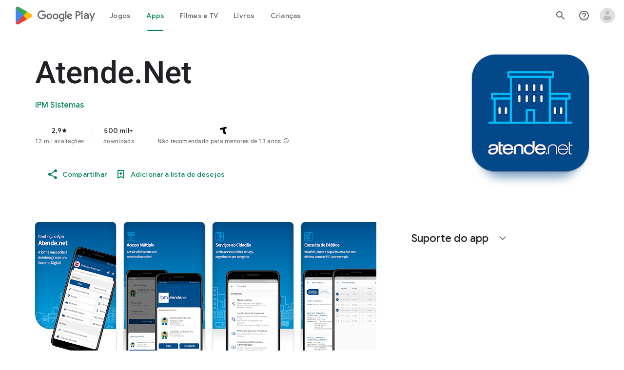

--- FILE ---
content_type: text/html; charset=utf-8
request_url: https://play.google.com/store/apps/details?id=br.com.ipm.mobile.Atende.Net&hl=pt_BR
body_size: 168331
content:
<!doctype html><html lang="pt-BR" dir="ltr"><head><base href="https://play.google.com/"><link rel="preconnect" href="//www.gstatic.com"><meta name="referrer" content="origin"><meta name="viewport" content="width=device-width, initial-scale=1"><meta name="mobile-web-app-capable" content="yes"><meta name="apple-mobile-web-app-capable" content="yes"><meta name="google-site-verification" content="sBw2N8uateIzRr93vmFze5MF_35vMk5F1wG04L5JcJE"><meta name="google-site-verification" content="PJKdyVFC5jlu_l8Wo_hirJkhs1cmitmn44fgpOc3zFc"><link rel="search" href="/opensearch.xml" type="application/opensearchdescription+xml" title="Google Play"><link rel="shortcut icon" href="//www.gstatic.com/android/market_images/web/favicon_v3.ico"><script data-id="_gd" nonce="XCJ9LU1cfMgMeGwDPBdOJA">window.WIZ_global_data = {"AfY8Hf":true,"DMjf6c":false,"DpimGf":false,"EP1ykd":["/_/*","/covid19/exposurenotifications/select","/covid19/exposurenotifications/select/*","/exchange","/exchange/*","/store/ereview","/store/ereview/","/store/linkbuilder","/store/linkbuilder/","/store/movies/device","/store/movies/device/","/web/store/ereview","/web/store/ereview/","/web/store/linkbuilder","/web/store/linkbuilder/","/web/store/movies/device","/web/store/movies/device/"],"FdrFJe":"9045257902543643141","G8C1sd":"%.@.[[true,null,1],null,[[[]]],null,null,null,null,[null,2],null,null,null,null,null,null,null,null,null,null,null,null,null,null,[1]],[null,[[[]]],null,null,[true]],[null,[[[]]],null,[true]],[null,[[[]]]],null,null,null,null,[[[[]]]],[[[[]]]]]","GWsdKe":"pt-BR","HK0hle":"https://support.google.com/googleplay?p\u003dgames_pc_release_notes\u0026hl\u003dpt-BR","HiPsbb":1,"HzBT6c":"/punctual/prod/battlestar","Im6cmf":"/_/PlayStoreUi","LVIXXb":1,"LoQv7e":false,"MGq6v":[],"MLMWEf":2,"MT7f9b":["/PlayStoreDataService.PlayAcquireItemNewSession","Fho1U","/PlayStoreDataService.PlayAcquireItemExistingSession","Ngbm","/PlayStoreDataService.PlayGetLoyaltyVoucherPageStream","nzxO6e"],"MUE6Ne":"PlayStoreUi","NCxZV":"","Ovad0b":"%.@.null,null,null,\"https://www.gstatic.com/_/boq-play/_/js/k\\u003dboq-play.PlayStoreUi.pt_BR.11DgUsueAqI.2021.O/am\\u003dGxZ3AHveHwAAkmDA74n_sC0/d\\u003d1/excm\\u003d_b,_tp,appdetailsview/ed\\u003d1/dg\\u003d0/wt\\u003d2/ujg\\u003d1/rs\\u003dAB1caFU8ymKSHwDfER0rdEKzfpqPkIQR7Q/dti\\u003d1/m\\u003d_b,_tp\"]","QEwZ9c":"%.@.[8,[20,50]],null,null,[96,108,72,100,27,177,183,222,8,57,169,110,11,184,16,1,139,152,194,165,68,163,211,9,71,31,195,12,64,151,150,148,113,104,55,56,145,32,34,10,122],[null,null,[[[true,null,1],null,[[[]]],null,null,null,null,[null,2],null,null,null,null,null,null,null,null,null,null,null,null,null,null,[1]],[null,[[[]]],null,null,[true]],[null,[[[]]],null,[true]],[null,[[[]]]],null,null,null,null,[[[[]]]],[[[[]]]]],[[[[7,285],[[1,73,96,103,97,58,50,92,52,112,69,19,31,101,123,74,49,80,20,10,14,79,43,42,139,63,169,95,140,155,156,189,152]]],[[7,96],[[1,73,96,103,97,58,50,92,52,112,69,19,31,101,123,74,49,80,20,10,14,79,43,42,139,63,169,95,140,155,156,189,152]]],[[7,108],[[1,73,96,103,97,58,50,92,52,112,69,19,31,101,123,74,49,80,20,10,14,79,43,42,139,63,169,95,140,155,156,189,152]]],[[7,72],[[1,73,96,103,97,58,50,92,52,112,69,19,31,101,123,74,49,80,20,10,14,79,43,42,139,63,169,95,140,155,156,189,152]]],[[7,100],[[1,73,96,103,97,58,50,92,52,112,69,19,31,101,123,74,49,80,20,10,14,79,43,42,139,63,169,95,140,155,156,189,152]]],[[7,27],[[1,73,96,103,97,58,50,92,52,112,69,19,31,101,123,74,49,80,20,10,14,79,43,42,139,63,169,95,140,155,156,189,152]]],[[7,177],[[1,73,96,103,97,58,50,92,52,112,69,19,31,101,123,74,49,80,20,10,14,79,43,42,139,63,169,95,140,155,156,189,152]]],[[7,183],[[1,73,96,103,97,58,50,92,52,112,69,19,31,101,123,74,49,80,20,10,14,79,43,42,139,63,169,95,140,155,156,189,152]]],[[7,8],[[1,73,96,103,97,58,50,92,52,112,69,19,31,101,123,74,49,80,20,10,14,79,43,42,139,63,169,95,140,155,156,189,152]]],[[7,169],[[1,73,96,103,97,58,50,92,52,112,69,19,31,101,123,74,49,80,20,10,14,79,43,42,139,63,169,95,140,155,156,189,152]]],[[7,110],[[1,73,96,103,97,58,50,92,52,112,69,19,31,101,123,74,49,80,20,10,14,79,43,42,139,63,169,95,140,155,156,189,152]]],[[7,11],[[1,73,96,103,97,58,50,92,52,112,69,19,31,101,123,74,49,80,20,10,14,79,43,42,139,63,169,95,140,155,156,189,152]]],[[7,184],[[1,73,96,103,97,58,50,92,52,112,69,19,31,101,123,74,49,80,20,10,14,79,43,42,139,63,169,95,140,155,156,189,152]]],[[7,16],[[1,73,96,103,97,58,50,92,52,112,69,19,31,101,123,74,49,80,20,10,14,79,43,42,139,63,169,95,140,155,156,189,152]]],[[7,1],[[1,73,96,103,97,58,50,92,52,112,69,19,31,101,123,74,49,80,20,10,14,79,43,42,139,63,169,95,140,155,156,189,152]]],[[7,139],[[1,73,96,103,97,58,50,92,52,112,69,19,31,101,123,74,49,80,20,10,14,79,43,42,139,63,169,95,140,155,156,189,152]]],[[7,194],[[1,73,96,103,97,58,50,92,52,112,69,19,31,101,123,74,49,80,20,10,14,79,43,42,139,63,169,95,140,155,156,189,152]]],[[7,165],[[1,73,96,103,97,58,50,92,52,112,69,19,31,101,123,74,49,80,20,10,14,79,43,42,139,63,169,95,140,155,156,189,152]]],[[7,68],[[1,73,96,103,97,58,50,92,52,112,69,19,31,101,123,74,49,80,20,10,14,79,43,42,139,63,169,95,140,155,156,189,152]]],[[7,163],[[1,73,96,103,97,58,50,92,52,112,69,19,31,101,123,74,49,80,20,10,14,79,43,42,139,63,169,95,140,155,156,189,152]]],[[7,211],[[1,73,96,103,97,58,50,92,52,112,69,19,31,101,123,74,49,80,20,10,14,79,43,42,139,63,169,95,140,155,156,189,152]]],[[7,9],[[1,73,96,103,97,58,50,92,52,112,69,19,31,101,123,74,49,80,20,10,14,79,43,42,139,63,169,95,140,155,156,189,152]]],[[7,65],[[1,73,96,103,97,58,50,92,52,112,69,19,31,101,123,74,49,80,20,10,14,79,43,42,139,63,169,95,140,155,156,189,152]]],[[7,71],[[1,73,96,103,97,58,50,92,52,112,69,19,31,101,123,74,49,80,20,10,14,79,43,42,139,63,169,95,140,155,156,189,152]]],[[7,31],[[1,73,96,103,97,58,50,92,52,112,69,19,31,101,123,74,49,80,20,10,14,79,43,42,139,63,169,95,140,155,156,189,152]]],[[7,12],[[1,73,96,103,97,58,50,92,52,112,69,19,31,101,123,74,49,80,20,10,14,79,43,42,139,63,169,95,140,155,156,189,152]]],[[7,64],[[1,73,96,103,97,58,50,92,52,112,69,19,31,101,123,74,49,80,20,10,14,79,43,42,139,63,169,95,140,155,156,189,152]]],[[7,151],[[1,73,96,103,97,58,50,92,52,112,69,19,31,101,123,74,49,80,20,10,14,79,43,42,139,63,169,95,140,155,156,189,152]]],[[7,150],[[1,73,96,103,97,58,50,92,52,112,69,19,31,101,123,74,49,80,20,10,14,79,43,42,139,63,169,95,140,155,156,189,152]]],[[7,344],[[1,73,96,103,97,58,50,92,52,112,69,19,31,101,123,74,49,80,20,10,14,79,43,42,139,63,169,95,140,155,156,189,152]]],[[7,113],[[1,73,96,103,97,58,50,92,52,112,69,19,31,101,123,74,49,80,20,10,14,79,43,42,139,63,169,95,140,155,156,189,152]]],[[7,104],[[1,73,96,103,97,58,50,92,52,112,69,19,31,101,123,74,49,80,20,10,14,79,43,42,139,63,169,95,140,155,156,189,152]]],[[7,55],[[1,73,96,103,97,58,50,92,52,112,69,19,31,101,123,74,49,80,20,10,14,79,43,42,139,63,169,95,140,155,156,189,152]]],[[7,56],[[1,73,96,103,97,58,50,92,52,112,69,19,31,101,123,74,49,80,20,10,14,79,43,42,139,63,169,95,140,155,156,189,152]]],[[7,32],[[1,73,96,103,97,58,50,92,52,112,69,19,31,101,123,74,49,80,20,10,14,79,43,42,139,63,169,95,140,155,156,189,152]]],[[7,10],[[1,73,96,103,97,58,50,92,52,112,69,19,31,101,123,74,49,80,20,10,14,79,43,42,139,63,169,95,140,155,156,189,152]]],[[7,122],[[1,73,96,103,97,58,50,92,52,112,69,19,31,101,123,74,49,80,20,10,14,79,43,42,139,63,169,95,140,155,156,189,152]]],[[9,285],[[1,7,9,24,12,31,5,15,27,8,13,28,10]]],[[9,96],[[1,7,9,24,12,31,5,15,27,8,13,28,10]]],[[9,108],[[1,7,9,24,12,31,5,15,27,8,13,28,10]]],[[9,72],[[1,7,9,24,12,31,5,15,27,8,13,28,10]]],[[9,100],[[1,7,9,24,12,31,5,15,27,8,13,28,10]]],[[9,27],[[1,7,9,24,12,31,5,15,27,8,13,28,10]]],[[9,177],[[1,7,9,24,12,31,5,15,27,8,13,28,10]]],[[9,183],[[1,7,9,24,12,31,5,15,27,8,13,28,10]]],[[9,8],[[1,7,9,24,12,31,5,15,27,8,13,28,10]]],[[9,169],[[1,7,9,24,12,31,5,15,27,8,13,28,10]]],[[9,110],[[1,7,9,24,12,31,5,15,27,8,13,28,10]]],[[9,11],[[1,7,9,24,12,31,5,15,27,8,13,28,10]]],[[9,184],[[1,7,9,24,12,31,5,15,27,8,13,28,10]]],[[9,16],[[1,7,9,24,12,31,5,15,27,8,13,28,10]]],[[9,1],[[1,7,9,24,12,31,5,15,27,8,13,28,10]]],[[9,139],[[1,7,9,24,12,31,5,15,27,8,13,28,10]]],[[9,194],[[1,7,9,24,12,31,5,15,27,8,13,28,10]]],[[9,165],[[1,7,9,24,12,31,5,15,27,8,13,28,10]]],[[9,68],[[1,7,9,24,12,31,5,15,27,8,13,28,10]]],[[9,163],[[1,7,9,24,12,31,5,15,27,8,13,28,10]]],[[9,211],[[1,7,9,24,12,31,5,15,27,8,13,28,10]]],[[9,9],[[1,7,9,24,12,31,5,15,27,8,13,28,10]]],[[9,65],[[1,7,9,24,12,31,5,15,27,8,13,28,10]]],[[9,71],[[1,7,9,24,12,31,5,15,27,8,13,28,10]]],[[9,31],[[1,7,9,24,12,31,5,15,27,8,13,28,10]]],[[9,12],[[1,7,9,24,12,31,5,15,27,8,13,28,10]]],[[9,64],[[1,7,9,24,12,31,5,15,27,8,13,28,10]]],[[9,151],[[1,7,9,24,12,31,5,15,27,8,13,28,10]]],[[9,150],[[1,7,9,24,12,31,5,15,27,8,13,28,10]]],[[9,344],[[1,7,9,24,12,31,5,15,27,8,13,28,10]]],[[9,113],[[1,7,9,24,12,31,5,15,27,8,13,28,10]]],[[9,104],[[1,7,9,24,12,31,5,15,27,8,13,28,10]]],[[9,55],[[1,7,9,24,12,31,5,15,27,8,13,28,10]]],[[9,56],[[1,7,9,24,12,31,5,15,27,8,13,28,10]]],[[9,32],[[1,7,9,24,12,31,5,15,27,8,13,28,10]]],[[9,10],[[1,7,9,24,12,31,5,15,27,8,13,28,10]]],[[9,122],[[1,7,9,24,12,31,5,15,27,8,13,28,10]]],[[17,285],[[1,7,9,25,13,31,5,41,27,8,14,28,10]]],[[17,96],[[1,7,9,25,13,31,5,41,27,8,14,28,10]]],[[17,108],[[1,7,9,25,13,31,5,41,27,8,14,28,10]]],[[17,72],[[1,7,9,25,13,31,5,41,27,8,14,28,10]]],[[17,100],[[1,7,9,25,13,31,5,41,27,8,14,28,10]]],[[17,27],[[1,7,9,25,13,31,5,41,27,8,14,28,10]]],[[17,177],[[1,7,9,25,13,31,5,41,27,8,14,28,10]]],[[17,183],[[1,7,9,25,13,31,5,41,27,8,14,28,10]]],[[17,8],[[1,7,9,25,13,31,5,41,27,8,14,28,10]]],[[17,169],[[1,7,9,25,13,31,5,41,27,8,14,28,10]]],[[17,110],[[1,7,9,25,13,31,5,41,27,8,14,28,10]]],[[17,11],[[1,7,9,25,13,31,5,41,27,8,14,28,10]]],[[17,184],[[1,7,9,25,13,31,5,41,27,8,14,28,10]]],[[17,16],[[1,7,9,25,13,31,5,41,27,8,14,28,10]]],[[17,1],[[1,7,9,25,13,31,5,41,27,8,14,28,10]]],[[17,139],[[1,7,9,25,13,31,5,41,27,8,14,28,10]]],[[17,194],[[1,7,9,25,13,31,5,41,27,8,14,28,10]]],[[17,165],[[1,7,9,25,13,31,5,41,27,8,14,28,10]]],[[17,68],[[1,7,9,25,13,31,5,41,27,8,14,28,10]]],[[17,163],[[1,7,9,25,13,31,5,41,27,8,14,28,10]]],[[17,211],[[1,7,9,25,13,31,5,41,27,8,14,28,10]]],[[17,9],[[1,7,9,25,13,31,5,41,27,8,14,28,10]]],[[17,65],[[1,7,9,25,13,31,5,41,27,8,14,28,10]]],[[17,71],[[1,7,9,25,13,31,5,41,27,8,14,28,10]]],[[17,31],[[1,7,9,25,13,31,5,41,27,8,14,28,10]]],[[17,12],[[1,7,9,25,13,31,5,41,27,8,14,28,10]]],[[17,64],[[1,7,9,25,13,31,5,41,27,8,14,28,10]]],[[17,151],[[1,7,9,25,13,31,5,41,27,8,14,28,10]]],[[17,150],[[1,7,9,25,13,31,5,41,27,8,14,28,10]]],[[17,344],[[1,7,9,25,13,31,5,41,27,8,14,28,10]]],[[17,113],[[1,7,9,25,13,31,5,41,27,8,14,28,10]]],[[17,104],[[1,7,9,25,13,31,5,41,27,8,14,28,10]]],[[17,55],[[1,7,9,25,13,31,5,41,27,8,14,28,10]]],[[17,56],[[1,7,9,25,13,31,5,41,27,8,14,28,10]]],[[17,32],[[1,7,9,25,13,31,5,41,27,8,14,28,10]]],[[17,10],[[1,7,9,25,13,31,5,41,27,8,14,28,10]]],[[17,122],[[1,7,9,25,13,31,5,41,27,8,14,28,10]]],[[65,285],[[1,5,4,7,11,6]]],[[65,96],[[1,5,4,7,11,6]]],[[65,108],[[1,5,4,7,11,6]]],[[65,72],[[1,5,4,7,11,6]]],[[65,100],[[1,5,4,7,11,6]]],[[65,27],[[1,5,4,7,11,6]]],[[65,177],[[1,5,4,7,11,6]]],[[65,183],[[1,5,4,7,11,6]]],[[65,8],[[1,5,4,7,11,6]]],[[65,169],[[1,5,4,7,11,6]]],[[65,110],[[1,5,4,7,11,6]]],[[65,11],[[1,5,4,7,11,6]]],[[65,184],[[1,5,4,7,11,6]]],[[65,16],[[1,5,4,7,11,6]]],[[65,1],[[1,5,4,7,11,6]]],[[65,139],[[1,5,4,7,11,6]]],[[65,194],[[1,5,4,7,11,6]]],[[65,165],[[1,5,4,7,11,6]]],[[65,68],[[1,5,4,7,11,6]]],[[65,163],[[1,5,4,7,11,6]]],[[65,211],[[1,5,4,7,11,6]]],[[65,9],[[1,5,4,7,11,6]]],[[65,65],[[1,5,4,7,11,6]]],[[65,71],[[1,5,4,7,11,6]]],[[65,31],[[1,5,4,7,11,6]]],[[65,12],[[1,5,4,7,11,6]]],[[65,64],[[1,5,4,7,11,6]]],[[65,151],[[1,5,4,7,11,6]]],[[65,150],[[1,5,4,7,11,6]]],[[65,344],[[1,5,4,7,11,6]]],[[65,113],[[1,5,4,7,11,6]]],[[65,104],[[1,5,4,7,11,6]]],[[65,55],[[1,5,4,7,11,6]]],[[65,56],[[1,5,4,7,11,6]]],[[65,32],[[1,5,4,7,11,6]]],[[65,10],[[1,5,4,7,11,6]]],[[65,122],[[1,5,4,7,11,6]]],[[10,285],[[1,7,6,9,15,8]]],[[10,96],[[1,7,6,9,15,8]]],[[10,108],[[1,7,6,9,15,8]]],[[10,72],[[1,7,6,9,15,8]]],[[10,100],[[1,7,6,9,15,8]]],[[10,27],[[1,7,6,9,15,8]]],[[10,177],[[1,7,6,9,15,8]]],[[10,183],[[1,7,6,9,15,8]]],[[10,8],[[1,7,6,9,15,8]]],[[10,169],[[1,7,6,9,15,8]]],[[10,110],[[1,7,6,9,15,8]]],[[10,11],[[1,7,6,9,15,8]]],[[10,184],[[1,7,6,9,15,8]]],[[10,16],[[1,7,6,9,15,8]]],[[10,1],[[1,7,6,9,15,8]]],[[10,139],[[1,7,6,9,15,8]]],[[10,194],[[1,7,6,9,15,8]]],[[10,165],[[1,7,6,9,15,8]]],[[10,68],[[1,7,6,9,15,8]]],[[10,163],[[1,7,6,9,15,8]]],[[10,211],[[1,7,6,9,15,8]]],[[10,9],[[1,7,6,9,15,8]]],[[10,65],[[1,7,6,9,15,8]]],[[10,71],[[1,7,6,9,15,8]]],[[10,31],[[1,7,6,9,15,8]]],[[10,12],[[1,7,6,9,15,8]]],[[10,64],[[1,7,6,9,15,8]]],[[10,151],[[1,7,6,9,15,8]]],[[10,150],[[1,7,6,9,15,8]]],[[10,344],[[1,7,6,9,15,8]]],[[10,113],[[1,7,6,9,15,8]]],[[10,104],[[1,7,6,9,15,8]]],[[10,55],[[1,7,6,9,15,8]]],[[10,56],[[1,7,6,9,15,8]]],[[10,32],[[1,7,6,9,15,8]]],[[10,10],[[1,7,6,9,15,8]]],[[10,122],[[1,7,6,9,15,8]]],[[58,285],[[5,3,1,2,6,8]]],[[58,96],[[5,3,1,2,6,8]]],[[58,108],[[5,3,1,2,6,8]]],[[58,72],[[5,3,1,2,6,8]]],[[58,100],[[5,3,1,2,6,8]]],[[58,27],[[5,3,1,2,6,8]]],[[58,177],[[5,3,1,2,6,8]]],[[58,183],[[5,3,1,2,6,8]]],[[58,8],[[5,3,1,2,6,8]]],[[58,169],[[5,3,1,2,6,8]]],[[58,110],[[5,3,1,2,6,8]]],[[58,11],[[5,3,1,2,6,8]]],[[58,184],[[5,3,1,2,6,8]]],[[58,16],[[5,3,1,2,6,8]]],[[58,1],[[5,3,1,2,6,8]]],[[58,139],[[5,3,1,2,6,8]]],[[58,194],[[5,3,1,2,6,8]]],[[58,165],[[5,3,1,2,6,8]]],[[58,68],[[5,3,1,2,6,8]]],[[58,163],[[5,3,1,2,6,8]]],[[58,211],[[5,3,1,2,6,8]]],[[58,9],[[5,3,1,2,6,8]]],[[58,65],[[5,3,1,2,6,8]]],[[58,71],[[5,3,1,2,6,8]]],[[58,31],[[5,3,1,2,6,8]]],[[58,12],[[5,3,1,2,6,8]]],[[58,64],[[5,3,1,2,6,8]]],[[58,151],[[5,3,1,2,6,8]]],[[58,150],[[5,3,1,2,6,8]]],[[58,344],[[5,3,1,2,6,8]]],[[58,113],[[5,3,1,2,6,8]]],[[58,104],[[5,3,1,2,6,8]]],[[58,55],[[5,3,1,2,6,8]]],[[58,56],[[5,3,1,2,6,8]]],[[58,32],[[5,3,1,2,6,8]]],[[58,10],[[5,3,1,2,6,8]]],[[58,122],[[5,3,1,2,6,8]]],[[44,285],[[3,4,9,6,7,2,8,1,10,11,5]]],[[44,96],[[3,4,9,6,7,2,8,1,10,11,5]]],[[44,108],[[3,4,9,6,7,2,8,1,10,11,5]]],[[44,72],[[3,4,9,6,7,2,8,1,10,11,5]]],[[44,100],[[3,4,9,6,7,2,8,1,10,11,5]]],[[44,27],[[3,4,9,6,7,2,8,1,10,11,5]]],[[44,177],[[3,4,9,6,7,2,8,1,10,11,5]]],[[44,183],[[3,4,9,6,7,2,8,1,10,11,5]]],[[44,8],[[3,4,9,6,7,2,8,1,10,11,5]]],[[44,169],[[3,4,9,6,7,2,8,1,10,11,5]]],[[44,110],[[3,4,9,6,7,2,8,1,10,11,5]]],[[44,11],[[3,4,9,6,7,2,8,1,10,11,5]]],[[44,184],[[3,4,9,6,7,2,8,1,10,11,5]]],[[44,16],[[3,4,9,6,7,2,8,1,10,11,5]]],[[44,1],[[3,4,9,6,7,2,8,1,10,11,5]]],[[44,139],[[3,4,9,6,7,2,8,1,10,11,5]]],[[44,194],[[3,4,9,6,7,2,8,1,10,11,5]]],[[44,165],[[3,4,9,6,7,2,8,1,10,11,5]]],[[44,68],[[3,4,9,6,7,2,8,1,10,11,5]]],[[44,163],[[3,4,9,6,7,2,8,1,10,11,5]]],[[44,211],[[3,4,9,6,7,2,8,1,10,11,5]]],[[44,9],[[3,4,9,6,7,2,8,1,10,11,5]]],[[44,65],[[3,4,9,6,7,2,8,1,10,11,5]]],[[44,71],[[3,4,9,6,7,2,8,1,10,11,5]]],[[44,31],[[3,4,9,6,7,2,8,1,10,11,5]]],[[44,12],[[3,4,9,6,7,2,8,1,10,11,5]]],[[44,64],[[3,4,9,6,7,2,8,1,10,11,5]]],[[44,151],[[3,4,9,6,7,2,8,1,10,11,5]]],[[44,150],[[3,4,9,6,7,2,8,1,10,11,5]]],[[44,344],[[3,4,9,6,7,2,8,1,10,11,5]]],[[44,113],[[3,4,9,6,7,2,8,1,10,11,5]]],[[44,104],[[3,4,9,6,7,2,8,1,10,11,5]]],[[44,55],[[3,4,9,6,7,2,8,1,10,11,5]]],[[44,56],[[3,4,9,6,7,2,8,1,10,11,5]]],[[44,32],[[3,4,9,6,7,2,8,1,10,11,5]]],[[44,10],[[3,4,9,6,7,2,8,1,10,11,5]]],[[44,122],[[3,4,9,6,7,2,8,1,10,11,5]]],[[1,285],[[1,5,14,38,19,29,34,4,12,11,6,30,43,40,42,16,10,44,7]]],[[1,96],[[1,5,14,38,19,29,34,4,12,11,6,30,43,40,42,16,10,44,7]]],[[1,108],[[1,5,14,38,19,29,34,4,12,11,6,30,43,40,42,16,10,44,7]]],[[1,72],[[1,5,14,38,19,29,34,4,12,11,6,30,43,40,42,16,10,44,7]]],[[1,100],[[1,5,14,38,19,29,34,4,12,11,6,30,43,40,42,16,10,44,7]]],[[1,27],[[1,5,14,38,19,29,34,4,12,11,6,30,43,40,42,16,10,44,7]]],[[1,177],[[1,5,14,38,19,29,34,4,12,11,6,30,43,40,42,16,10,44,7]]],[[1,183],[[1,5,14,38,19,29,34,4,12,11,6,30,43,40,42,16,10,44,7]]],[[1,8],[[1,5,14,38,19,29,34,4,12,11,6,30,43,40,42,16,10,44,7]]],[[1,169],[[1,5,14,38,19,29,34,4,12,11,6,30,43,40,42,16,10,44,7]]],[[1,110],[[1,5,14,38,19,29,34,4,12,11,6,30,43,40,42,16,10,44,7]]],[[1,11],[[1,5,14,38,19,29,34,4,12,11,6,30,43,40,42,16,10,44,7]]],[[1,184],[[1,5,14,38,19,29,34,4,12,11,6,30,43,40,42,16,10,44,7]]],[[1,16],[[1,5,14,38,19,29,34,4,12,11,6,30,43,40,42,16,10,44,7]]],[[1,1],[[1,5,14,38,19,29,34,4,12,11,6,30,43,40,42,16,10,44,7]]],[[1,139],[[1,5,14,38,19,29,34,4,12,11,6,30,43,40,42,16,10,44,7]]],[[1,194],[[1,5,14,38,19,29,34,4,12,11,6,30,43,40,42,16,10,44,7]]],[[1,165],[[1,5,14,38,19,29,34,4,12,11,6,30,43,40,42,16,10,44,7]]],[[1,68],[[1,5,14,38,19,29,34,4,12,11,6,30,43,40,42,16,10,44,7]]],[[1,163],[[1,5,14,38,19,29,34,4,12,11,6,30,43,40,42,16,10,44,7]]],[[1,211],[[1,5,14,38,19,29,34,4,12,11,6,30,43,40,42,16,10,44,7]]],[[1,9],[[1,5,14,38,19,29,34,4,12,11,6,30,43,40,42,16,10,44,7]]],[[1,65],[[1,5,14,38,19,29,34,4,12,11,6,30,43,40,42,16,10,44,7]]],[[1,71],[[1,5,14,38,19,29,34,4,12,11,6,30,43,40,42,16,10,44,7]]],[[1,31],[[1,5,14,38,19,29,34,4,12,11,6,30,43,40,42,16,10,44,7]]],[[1,12],[[1,5,14,38,19,29,34,4,12,11,6,30,43,40,42,16,10,44,7]]],[[1,64],[[1,5,14,38,19,29,34,4,12,11,6,30,43,40,42,16,10,44,7]]],[[1,151],[[1,5,14,38,19,29,34,4,12,11,6,30,43,40,42,16,10,44,7]]],[[1,150],[[1,5,14,38,19,29,34,4,12,11,6,30,43,40,42,16,10,44,7]]],[[1,344],[[1,5,14,38,19,29,34,4,12,11,6,30,43,40,42,16,10,44,7]]],[[1,113],[[1,5,14,38,19,29,34,4,12,11,6,30,43,40,42,16,10,44,7]]],[[1,104],[[1,5,14,38,19,29,34,4,12,11,6,30,43,40,42,16,10,44,7]]],[[1,55],[[1,5,14,38,19,29,34,4,12,11,6,30,43,40,42,16,10,44,7]]],[[1,56],[[1,5,14,38,19,29,34,4,12,11,6,30,43,40,42,16,10,44,7]]],[[1,32],[[1,5,14,38,19,29,34,4,12,11,6,30,43,40,42,16,10,44,7]]],[[1,10],[[1,5,14,38,19,29,34,4,12,11,6,30,43,40,42,16,10,44,7]]],[[1,122],[[1,5,14,38,19,29,34,4,12,11,6,30,43,40,42,16,10,44,7]]],[[4,285],[[1,3,5,4,7,6,11,19,21,17,15,12,16,20]]],[[4,96],[[1,3,5,4,7,6,11,19,21,17,15,12,16,20]]],[[4,108],[[1,3,5,4,7,6,11,19,21,17,15,12,16,20]]],[[4,72],[[1,3,5,4,7,6,11,19,21,17,15,12,16,20]]],[[4,100],[[1,3,5,4,7,6,11,19,21,17,15,12,16,20]]],[[4,27],[[1,3,5,4,7,6,11,19,21,17,15,12,16,20]]],[[4,177],[[1,3,5,4,7,6,11,19,21,17,15,12,16,20]]],[[4,183],[[1,3,5,4,7,6,11,19,21,17,15,12,16,20]]],[[4,8],[[1,3,5,4,7,6,11,19,21,17,15,12,16,20]]],[[4,169],[[1,3,5,4,7,6,11,19,21,17,15,12,16,20]]],[[4,110],[[1,3,5,4,7,6,11,19,21,17,15,12,16,20]]],[[4,11],[[1,3,5,4,7,6,11,19,21,17,15,12,16,20]]],[[4,184],[[1,3,5,4,7,6,11,19,21,17,15,12,16,20]]],[[4,16],[[1,3,5,4,7,6,11,19,21,17,15,12,16,20]]],[[4,1],[[1,3,5,4,7,6,11,19,21,17,15,12,16,20]]],[[4,139],[[1,3,5,4,7,6,11,19,21,17,15,12,16,20]]],[[4,194],[[1,3,5,4,7,6,11,19,21,17,15,12,16,20]]],[[4,165],[[1,3,5,4,7,6,11,19,21,17,15,12,16,20]]],[[4,68],[[1,3,5,4,7,6,11,19,21,17,15,12,16,20]]],[[4,163],[[1,3,5,4,7,6,11,19,21,17,15,12,16,20]]],[[4,211],[[1,3,5,4,7,6,11,19,21,17,15,12,16,20]]],[[4,9],[[1,3,5,4,7,6,11,19,21,17,15,12,16,20]]],[[4,65],[[1,3,5,4,7,6,11,19,21,17,15,12,16,20]]],[[4,71],[[1,3,5,4,7,6,11,19,21,17,15,12,16,20]]],[[4,31],[[1,3,5,4,7,6,11,19,21,17,15,12,16,20]]],[[4,12],[[1,3,5,4,7,6,11,19,21,17,15,12,16,20]]],[[4,64],[[1,3,5,4,7,6,11,19,21,17,15,12,16,20]]],[[4,151],[[1,3,5,4,7,6,11,19,21,17,15,12,16,20]]],[[4,150],[[1,3,5,4,7,6,11,19,21,17,15,12,16,20]]],[[4,344],[[1,3,5,4,7,6,11,19,21,17,15,12,16,20]]],[[4,113],[[1,3,5,4,7,6,11,19,21,17,15,12,16,20]]],[[4,104],[[1,3,5,4,7,6,11,19,21,17,15,12,16,20]]],[[4,55],[[1,3,5,4,7,6,11,19,21,17,15,12,16,20]]],[[4,56],[[1,3,5,4,7,6,11,19,21,17,15,12,16,20]]],[[4,32],[[1,3,5,4,7,6,11,19,21,17,15,12,16,20]]],[[4,10],[[1,3,5,4,7,6,11,19,21,17,15,12,16,20]]],[[4,122],[[1,3,5,4,7,6,11,19,21,17,15,12,16,20]]],[[3,285],[[1,5,14,4,10,17]]],[[3,96],[[1,5,14,4,10,17]]],[[3,108],[[1,5,14,4,10,17]]],[[3,72],[[1,5,14,4,10,17]]],[[3,100],[[1,5,14,4,10,17]]],[[3,27],[[1,5,14,4,10,17]]],[[3,177],[[1,5,14,4,10,17]]],[[3,183],[[1,5,14,4,10,17]]],[[3,8],[[1,5,14,4,10,17]]],[[3,169],[[1,5,14,4,10,17]]],[[3,110],[[1,5,14,4,10,17]]],[[3,11],[[1,5,14,4,10,17]]],[[3,184],[[1,5,14,4,10,17]]],[[3,16],[[1,5,14,4,10,17]]],[[3,1],[[1,5,14,4,10,17]]],[[3,139],[[1,5,14,4,10,17]]],[[3,194],[[1,5,14,4,10,17]]],[[3,165],[[1,5,14,4,10,17]]],[[3,68],[[1,5,14,4,10,17]]],[[3,163],[[1,5,14,4,10,17]]],[[3,211],[[1,5,14,4,10,17]]],[[3,9],[[1,5,14,4,10,17]]],[[3,65],[[1,5,14,4,10,17]]],[[3,71],[[1,5,14,4,10,17]]],[[3,31],[[1,5,14,4,10,17]]],[[3,12],[[1,5,14,4,10,17]]],[[3,64],[[1,5,14,4,10,17]]],[[3,151],[[1,5,14,4,10,17]]],[[3,150],[[1,5,14,4,10,17]]],[[3,344],[[1,5,14,4,10,17]]],[[3,113],[[1,5,14,4,10,17]]],[[3,104],[[1,5,14,4,10,17]]],[[3,55],[[1,5,14,4,10,17]]],[[3,56],[[1,5,14,4,10,17]]],[[3,32],[[1,5,14,4,10,17]]],[[3,10],[[1,5,14,4,10,17]]],[[3,122],[[1,5,14,4,10,17]]],[[2,285],[[1,5,7,4,13,16,12,27,18]]],[[2,96],[[1,5,7,4,13,16,12,27,18]]],[[2,108],[[1,5,7,4,13,16,12,27,18]]],[[2,72],[[1,5,7,4,13,16,12,27,18]]],[[2,100],[[1,5,7,4,13,16,12,27,18]]],[[2,27],[[1,5,7,4,13,16,12,27,18]]],[[2,177],[[1,5,7,4,13,16,12,27,18]]],[[2,183],[[1,5,7,4,13,16,12,27,18]]],[[2,8],[[1,5,7,4,13,16,12,27,18]]],[[2,169],[[1,5,7,4,13,16,12,27,18]]],[[2,110],[[1,5,7,4,13,16,12,27,18]]],[[2,11],[[1,5,7,4,13,16,12,27,18]]],[[2,184],[[1,5,7,4,13,16,12,27,18]]],[[2,16],[[1,5,7,4,13,16,12,27,18]]],[[2,1],[[1,5,7,4,13,16,12,27,18]]],[[2,139],[[1,5,7,4,13,16,12,27,18]]],[[2,194],[[1,5,7,4,13,16,12,27,18]]],[[2,165],[[1,5,7,4,13,16,12,27,18]]],[[2,68],[[1,5,7,4,13,16,12,27,18]]],[[2,163],[[1,5,7,4,13,16,12,27,18]]],[[2,211],[[1,5,7,4,13,16,12,27,18]]],[[2,9],[[1,5,7,4,13,16,12,27,18]]],[[2,65],[[1,5,7,4,13,16,12,27,18]]],[[2,71],[[1,5,7,4,13,16,12,27,18]]],[[2,31],[[1,5,7,4,13,16,12,27,18]]],[[2,12],[[1,5,7,4,13,16,12,27,18]]],[[2,64],[[1,5,7,4,13,16,12,27,18]]],[[2,151],[[1,5,7,4,13,16,12,27,18]]],[[2,150],[[1,5,7,4,13,16,12,27,18]]],[[2,344],[[1,5,7,4,13,16,12,27,18]]],[[2,113],[[1,5,7,4,13,16,12,27,18]]],[[2,104],[[1,5,7,4,13,16,12,27,18]]],[[2,55],[[1,5,7,4,13,16,12,27,18]]],[[2,56],[[1,5,7,4,13,16,12,27,18]]],[[2,32],[[1,5,7,4,13,16,12,27,18]]],[[2,10],[[1,5,7,4,13,16,12,27,18]]],[[2,122],[[1,5,7,4,13,16,12,27,18]]]]]],null,null,[[[1,2],[10,8,9]]]]","Qg1lib":"%.@.[\"com.ncsoft.lineagem19\",\"com.ncsoft.lineage2m19\",\"com.ncsoft.bns2\",\"com.ncsoft.bns219\",\"com.ncsoft.lineage2mjp\",\"com.ncsoft.lineage2mtw\",\"com.ncsoft.lineagew\",\"com.ncsoft.lineage2mnu\",\"jp.co.ncjapan.janryumon\",\"jp.co.ncjapan.lineagem\"]]","QrtxK":"","S06Grb":"","S6lZl":113040485,"SokvV":[3,4,5,6],"TSDtV":"%.@.[[null,[[45646511,2,null,null,null,null,\"HG5wN\"],[45656778,null,null,null,null,null,\"GsBGQd\",[\"[]\"]],[45532426,null,true,null,null,null,\"EnMXV\"],[45585581,null,false,null,null,null,\"rk1jkd\"],[45585579,null,true,null,null,null,\"KPR7X\"],[45585552,null,null,null,\"\",null,\"fpvLbe\"],[45619583,null,true,null,null,null,\"X1abfc\"],[45585519,null,true,null,null,null,\"OebZcd\"],[45690590,30,null,null,null,null,\"A2XNFb\"],[45532425,null,true,null,null,null,\"EYlEjd\"],[45585531,3,null,null,null,null,\"RBBelb\"],[45698991,null,true,null,null,null,\"uWOwSb\"],[45585523,null,false,null,null,null,\"FJKcPe\"],[45740469,null,false,null,null,null,\"jKCYSc\"],[45645452,null,false,null,null,null,\"j7LdIc\"],[45585511,null,false,null,null,null,\"nKqANc\"],[45680057,null,true,null,null,null,\"n6FZr\"],[45585532,null,null,null,\"oboCvq5vH0rgezWbrRm0PMBx6ZoV\",null,\"IL7Jl\"],[45585525,null,false,null,null,null,\"ARMxqe\"],[45674262,null,true,null,null,null,\"UXkjfc\"],[45585604,null,false,null,null,null,\"aD8FJf\"],[45452104,null,null,null,\"https://families.google.com\",null,\"gnTgwc\"],[45585543,null,null,null,\"https://play.google.com\",null,\"Mrhm1c\"],[45738054,null,false,null,null,null,\"G79KBc\"],[45585548,null,true,null,null,null,\"fB4c4d\"],[45735442,null,false,null,null,null,\"tEihh\"],[45450722,null,true,null,null,null,\"b1Rcdc\"],[45630925,null,false,null,null,null,\"aRrBV\"],[45585544,65,null,null,null,null,\"MhR8Kc\"],[45684827,null,true,null,null,null,\"MP1C1c\"],[45653637,null,true,null,null,null,\"FvcKPe\"],[45628713,null,true,null,null,null,\"pU8Hj\"],[45585596,null,true,null,null,null,\"Zffwxe\"],[45630926,null,false,null,null,null,\"s8pm2b\"],[45585562,null,true,null,null,null,\"dReiAb\"],[45741567,null,false,null,null,null,\"w7tnTc\"],[45681445,null,true,null,null,null,\"Ryo7Td\"],[45585557,5000,null,null,null,null,\"LoidIe\"],[45585593,null,false,null,null,null,\"rPAkde\"],[45585545,2000,null,null,null,null,\"p5PULb\"],[45585527,null,true,null,null,null,\"ZKaGye\"],[45721482,null,false,null,null,null,\"K7MaW\"],[45532445,30,null,null,null,null,\"poOT1b\"],[45714851,null,true,null,null,null,\"JANWmf\"],[45585594,null,true,null,null,null,\"aUHtTb\"],[45585524,null,false,null,null,null,\"chNFw\"],[45700208,null,true,null,null,null,\"EosyP\"],[45653450,null,false,null,null,null,\"Ujqgvf\"],[98547677,null,false,null,null,null,\"FCJVhb\"],[45715825,null,true,null,null,null,\"WApYq\"],[45532436,null,null,null,\"\",null,\"M7114\"],[45585536,null,true,null,null,null,\"cx4Apd\"],[45585515,15,null,null,null,null,\"a2PsTd\"],[45585605,null,false,null,null,null,\"pEzADd\"],[45585580,null,false,null,null,null,\"pR1E8b\"],[45743375,null,false,null,null,null,\"gqgqhf\"],[45711526,null,true,null,null,null,\"a5q2Jc\"],[45737545,null,false,null,null,null,\"JQjuWc\"],[45736454,null,false,null,null,null,\"pvAzgc\"],[45617043,null,false,null,null,null,\"CXYpbb\"],[45585533,null,null,null,\"EMTzwN3hq0rgezWbrRm0T5m6zUtL\",null,\"V29TZc\"],[45532429,null,null,null,null,null,\"KFjJhc\",[\"[[\\\"https://play.google.com\\\",\\\"https://tokenized.play.google.com\\\",\\\"https://drive.google.com\\\",\\\"https://photos.google.com\\\",\\\"https://one.google.com\\\",\\\"https://mail.google.com\\\",\\\"https://meet.google.com\\\",\\\"https://calendar.google.com\\\",\\\"https://www.google.com\\\"]]\"]],[45751732,null,false,null,null,null,\"Zo2tid\"],[45615497,null,null,null,null,null,\"rewb0\",[\"[300]\"]],[45585555,null,true,null,null,null,\"psXqCf\"],[45620249,null,true,null,null,null,\"A8WXbf\"],[45732279,null,true,null,null,null,\"qMCE7e\"],[45724168,null,true,null,null,null,\"qw0Chb\"],[45720134,null,false,null,null,null,\"J0EaOb\"],[45450723,null,false,null,null,null,\"XQkE7e\"],[45729499,null,false,null,null,null,\"UNMARd\"],[45634063,null,true,null,null,null,\"LMeqrb\"],[45685163,null,null,null,null,null,\"Aw73Jc\",[\"[30]\"]],[45585586,null,true,null,null,null,\"LYd92\"],[45615496,null,null,null,null,null,\"Y5NaYc\",[\"[5]\"]],[45585559,null,null,null,\"https://debug-settings.corp.google.com/play\",null,\"CyQivc\"],[45751350,null,false,null,null,null,\"bac8de\"],[45585566,null,false,null,null,null,\"d9CX6d\"],[45572247,null,false,null,null,null,\"AQkWn\"],[45634053,null,true,null,null,null,\"u7xT\"],[45585587,null,false,null,null,null,\"bAz1Mc\"],[45585600,null,false,null,null,null,\"pzAK0c\"],[45613903,null,false,null,null,null,\"RWXOjd\"],[45721671,null,true,null,null,null,\"sCltre\"],[45622048,null,true,null,null,null,\"cTfn2d\"],[45682216,null,null,null,null,null,\"M5iavb\",[\"[600]\"]],[45585551,null,true,null,null,null,\"IQs8t\"],[45585565,null,true,null,null,null,\"A0DEmf\"],[45647162,null,true,null,null,null,\"OgTQLd\"],[45585534,null,null,null,\"https://tokenized.play.google.com\",null,\"PQLgYe\"],[45616217,null,true,null,null,null,\"x4Hlt\"],[45532435,null,null,null,\"UA-19995903-1\",null,\"nnMukb\"],[45709178,null,true,null,null,null,\"Q6sYKc\"],[45711856,null,true,null,null,null,\"YQH94c\"],[45532448,null,false,null,null,null,\"aaCYGd\"],[45532444,30,null,null,null,null,\"VtjFgf\"],[45532439,null,false,null,null,null,\"jyWqRb\"],[45585510,null,false,null,null,null,\"erJFye\"],[45572246,null,true,null,null,null,\"zRvUdd\"],[45585577,null,false,null,null,null,\"Me2lie\"],[45532440,null,true,null,null,null,\"RVkehb\"],[45673254,null,true,null,null,null,\"Xz0H1b\"],[45679552,null,false,null,null,null,\"dw2g5\"],[45585541,null,true,null,null,null,\"rMkm6b\"],[45631268,null,false,null,null,null,\"d6er6c\"],[45700256,null,true,null,null,null,\"qUkgGc\"],[45585550,null,null,null,\"https://tokenized.play.google.com\",null,\"kh7qD\"],[45585606,null,false,null,null,null,\"dZjedc\"],[45669179,null,null,null,null,null,\"x3oAMb\",[\"[[\\\"fbtag;no_certification_tier_untested\\\"]]\"]],[45585573,null,true,null,null,null,\"CIotCd\"],[45730959,null,false,null,null,null,\"OnzpVd\"],[45700257,null,true,null,null,null,\"rbEDuc\"],[45711980,null,true,null,null,null,\"q2V6ze\"],[45689819,null,null,null,null,null,\"kEfEl\",[\"[]\"]],[45743531,null,false,null,null,null,\"fbl5rc\"],[45714518,null,true,null,null,null,\"ncC5Rc\"],[45532431,null,null,null,null,null,\"oHuKoc\",[\"[[1]]\"]],[45668994,null,null,null,null,null,\"d9kCmb\",[\"[]\"]],[45585547,null,true,null,null,null,\"h23ySe\"],[45716449,null,true,null,null,null,\"ZZlqG\"],[45585585,null,true,null,null,null,\"RazRib\"],[45712080,null,true,null,null,null,\"EhqBJe\"],[45585528,null,true,null,null,null,\"Zmw3oc\"],[45585564,null,false,null,null,null,\"Mutdpf\"],[45725930,null,false,null,null,null,\"cMKIlb\"],[45684813,null,null,null,null,null,\"RsO08e\",[\"[[\\\"fbtag;hide_untested\\\"]]\"]],[45718181,null,true,null,null,null,\"E3VxXc\"],[45585526,null,true,null,null,null,\"WuTPob\"],[45682410,null,true,null,null,null,\"MscOYb\"],[45671179,null,true,null,null,null,\"s9jHdd\"],[45532447,null,null,null,null,null,\"clz8We\",[\"[]\"]],[45716253,20,null,null,null,null,\"ohL2sf\"],[45532420,null,true,null,null,null,\"vqgQZb\"],[45585518,null,true,null,null,null,\"i2PEZd\"],[45585569,null,false,null,null,null,\"Zy7HEe\"],[45532422,null,true,null,null,null,\"I7Folf\"],[45585607,null,false,null,null,null,\"eQLVof\"],[45585576,null,true,null,null,null,\"aQtb3d\"],[45648689,null,true,null,null,null,\"oQYjuf\"],[45738459,null,false,null,null,null,\"fMBlX\"],[45685504,null,false,null,null,null,\"Pq4pzb\"],[45585570,-1,null,null,null,null,\"Qrnzfb\"],[45625922,3,null,null,null,null,\"i3Plnc\"],[45648604,null,false,null,null,null,\"fnQjTe\"],[45751722,null,false,null,null,null,\"lpNmDb\"],[45585599,null,false,null,null,null,\"E7CtC\"],[45585567,null,true,null,null,null,\"Pe42Jb\"],[45692785,null,false,null,null,null,\"b5ihCe\"],[45677090,null,false,null,null,null,\"aaY9fb\"],[45585546,null,false,null,null,null,\"ptiYyf\"],[45719084,null,false,null,null,null,\"kHMeXb\"],[45585539,null,true,null,null,null,\"tg9VQb\"],[45723787,null,false,null,null,null,\"wvB2Ne\"],[45689868,null,true,null,null,null,\"XWhRae\"],[45532421,null,null,null,\"https://support.google.com/googleplay?p\\u003dgames_pc_release_notes\",null,\"foOPBb\"],[45717348,null,true,null,null,null,\"YeLugc\"],[45681266,null,true,null,null,null,\"i0XW0b\"],[45626643,null,null,null,null,null,\"INatoc\",[\"[2419200]\"]],[45585561,null,true,null,null,null,\"FruO9e\"],[45585522,null,true,null,null,null,\"MPFWAf\"],[45732278,null,false,null,null,null,\"aQeEve\"],[45746350,null,false,null,null,null,\"YYq9v\"],[45616008,null,true,null,null,null,\"nsjXTe\"],[45585588,null,true,null,null,null,\"I6Irt\"],[45459555,null,false,null,null,null,\"Imeoqb\"],[45585575,null,true,null,null,null,\"THgybb\"],[45585535,null,null,null,\"\",null,\"CaTpee\"],[45585592,null,null,null,\"https://families.google.com\",null,\"KgdN3d\"],[45619584,null,false,null,null,null,\"P0IDhd\"],[45638729,null,true,null,null,null,\"K5OgTb\"],[45572245,null,null,null,\"G-Q7475KZCHL\",null,\"HZEuqe\"],[45532428,null,false,null,null,null,\"B3n0Re\"],[45585549,null,false,null,null,null,\"SM46zb\"],[45722850,null,false,null,null,null,\"pJwb0e\"],[45532449,null,true,null,null,null,\"QYb5sd\"],[45658781,null,true,null,null,null,\"HiMdMe\"],[45719497,null,true,null,null,null,\"u57PRb\"],[45646424,null,true,null,null,null,\"fU3wG\"],[45681134,null,false,null,null,null,\"GZHwOc\"],[45712484,null,true,null,null,null,\"cpszWe\"],[45687328,5,null,null,null,null,\"oe256c\"],[45585602,null,false,null,null,null,\"GFlWae\"],[45617377,null,false,null,null,null,\"g0eaqd\"],[45681698,null,true,null,null,null,\"ysPnlf\"],[45622438,null,true,null,null,null,\"wjMsJf\"],[45669546,null,true,null,null,null,\"RiEJG\"],[45585537,null,true,null,null,null,\"AcwUne\"],[45670958,null,false,null,null,null,\"s1HSU\"],[45634790,null,true,null,null,null,\"RmlKNe\"],[45532443,200,null,null,null,null,\"qGolp\"],[45532424,null,null,null,null,null,\"WQ8Xbc\",[\"[2]\"]],[45637887,null,true,null,null,null,\"fKCPn\"],[45585582,null,null,null,\"6LcA2tEZAAAAAJj7FTYTF9cZ4NL3ShgBCBfkWov0\",null,\"OjalFd\"],[45638728,null,null,null,null,null,\"llWJAe\",[\"[[\\\"9sBqvA3ko6Q\\\",\\\"i4b9kPaBScI.P\\\"]]\"]],[45532437,null,null,null,\"GTM-K59689F\",null,\"VPz2Af\"],[45704299,null,false,null,null,null,\"Spv1Wc\"],[45690773,null,true,null,null,null,\"K20VZb\"],[45585603,null,true,null,null,null,\"gyEuAb\"],[45585512,null,false,null,null,null,\"J8YB1e\"],[45622636,null,false,null,null,null,\"VYC7gf\"],[45701821,null,true,null,null,null,\"lmyYNd\"],[45585560,null,true,null,null,null,\"cr1v5e\"],[45622643,null,true,null,null,null,\"FFHzG\"],[45532438,null,true,null,null,null,\"NIiK2e\"],[45676947,null,true,null,null,null,\"GUvv6b\"],[45585514,null,false,null,null,null,\"ULJnKc\"],[45585578,null,true,null,null,null,\"tLoQze\"],[45585590,null,false,null,null,null,\"PYSMNe\"],[45724156,null,true,null,null,null,\"ibxwac\"],[45585574,null,false,null,null,null,\"Dc2VOe\"],[45585568,null,false,null,null,null,\"a7h6Jd\"],[45738729,null,false,null,null,null,\"DLEK2\"],[45680683,null,true,null,null,null,\"HBfVDd\"],[45715719,null,true,null,null,null,\"Ya30Bc\"],[45585572,null,false,null,null,null,\"W2t1Bc\"],[45532433,null,null,null,\"https://support.google.com/googleplay?p\\u003dpc_requirements\",null,\"RgZinf\"],[45702191,null,true,null,null,null,\"xtkOfd\"],[45626265,null,null,null,null,null,\"AHh4wc\",[\"[[\\\"com.brandonamiosci.m1test7\\\",\\\"com.devsisters.cba\\\",\\\"com.gameloft.anmp.disney.speedstorm\\\",\\\"com.ghostshippublishing.deeprockgalacticsurvivor\\\",\\\"com.kakaogames.gbod\\\",\\\"com.krafton.dndm\\\",\\\"com.netmarble.got\\\",\\\"com.proxima.dfm\\\",\\\"com.sega.persona5.the.phantomx.en\\\",\\\"com.sega.persona5.the.phantomx.jp\\\",\\\"com.sega.sonicrumble\\\",\\\"com.xishanju.mechabreak\\\"]]\"]],[45572248,null,false,null,null,null,\"CT79jb\"],[45725584,null,false,null,null,null,\"VIpsYd\"],[45639339,null,false,null,null,null,\"jQsGwf\"],[45585597,null,true,null,null,null,\"D3c8W\"],[45723788,null,false,null,null,null,\"i7YOsb\"],[45585556,null,true,null,null,null,\"PV2moe\"],[45532442,15,null,null,null,null,\"mDVxV\"],[45532427,null,false,null,null,null,\"ve3eab\"],[45746796,null,true,null,null,null,\"qSUgT\"],[45585601,null,false,null,null,null,\"tW3o0d\"],[45638257,null,true,null,null,null,\"QTYthe\"],[45671189,null,true,null,null,null,\"x7xjEc\"],[45728702,null,false,null,null,null,\"dQRCWb\"],[45711857,null,false,null,null,null,\"WqpUGf\"],[45617482,null,false,null,null,null,\"OSZKZd\"],[45585571,null,null,null,\"https://play.google.com/store/ereview\",null,\"TlFcIe\"],[45585589,null,false,null,null,null,\"XLa3ob\"]],\"CAMSHR0cjcK5KRaDjDkCyoQFDp0TAvApAv1sBN/jsgQW\"]]]","UUFaWc":"%.@.null,1000,2]","Vvafkd":false,"Yllh3e":"%.@.1768963714683657,77893645,1529703949]","aIPpv":false,"b5W2zf":"default_PlayStoreUi","c7nB8c":false,"cCnPQ":"EhgKFgiajIGrtIiz4cIBEKXM6p7Tma6qlAE\u003d","cZX4qc":false,"cfb2h":"boq_playuiserver_20260119.12_p0","eD41U":"%.@.null,null,null,[[[[7,285],[[1,73,96,103,97,58,50,92,52,112,69,19,31,101,123,74,49,80,20,10,14,79,43,42,139,63,169,95,140,155,156,189,152]]],[[7,96],[[1,73,96,103,97,58,50,92,52,112,69,19,31,101,123,74,49,80,20,10,14,79,43,42,139,63,169,95,140,155,156,189,152]]],[[7,108],[[1,73,96,103,97,58,50,92,52,112,69,19,31,101,123,74,49,80,20,10,14,79,43,42,139,63,169,95,140,155,156,189,152]]],[[7,72],[[1,73,96,103,97,58,50,92,52,112,69,19,31,101,123,74,49,80,20,10,14,79,43,42,139,63,169,95,140,155,156,189,152]]],[[7,100],[[1,73,96,103,97,58,50,92,52,112,69,19,31,101,123,74,49,80,20,10,14,79,43,42,139,63,169,95,140,155,156,189,152]]],[[7,27],[[1,73,96,103,97,58,50,92,52,112,69,19,31,101,123,74,49,80,20,10,14,79,43,42,139,63,169,95,140,155,156,189,152]]],[[7,177],[[1,73,96,103,97,58,50,92,52,112,69,19,31,101,123,74,49,80,20,10,14,79,43,42,139,63,169,95,140,155,156,189,152]]],[[7,183],[[1,73,96,103,97,58,50,92,52,112,69,19,31,101,123,74,49,80,20,10,14,79,43,42,139,63,169,95,140,155,156,189,152]]],[[7,8],[[1,73,96,103,97,58,50,92,52,112,69,19,31,101,123,74,49,80,20,10,14,79,43,42,139,63,169,95,140,155,156,189,152]]],[[7,169],[[1,73,96,103,97,58,50,92,52,112,69,19,31,101,123,74,49,80,20,10,14,79,43,42,139,63,169,95,140,155,156,189,152]]],[[7,110],[[1,73,96,103,97,58,50,92,52,112,69,19,31,101,123,74,49,80,20,10,14,79,43,42,139,63,169,95,140,155,156,189,152]]],[[7,11],[[1,73,96,103,97,58,50,92,52,112,69,19,31,101,123,74,49,80,20,10,14,79,43,42,139,63,169,95,140,155,156,189,152]]],[[7,184],[[1,73,96,103,97,58,50,92,52,112,69,19,31,101,123,74,49,80,20,10,14,79,43,42,139,63,169,95,140,155,156,189,152]]],[[7,16],[[1,73,96,103,97,58,50,92,52,112,69,19,31,101,123,74,49,80,20,10,14,79,43,42,139,63,169,95,140,155,156,189,152]]],[[7,1],[[1,73,96,103,97,58,50,92,52,112,69,19,31,101,123,74,49,80,20,10,14,79,43,42,139,63,169,95,140,155,156,189,152]]],[[7,139],[[1,73,96,103,97,58,50,92,52,112,69,19,31,101,123,74,49,80,20,10,14,79,43,42,139,63,169,95,140,155,156,189,152]]],[[7,194],[[1,73,96,103,97,58,50,92,52,112,69,19,31,101,123,74,49,80,20,10,14,79,43,42,139,63,169,95,140,155,156,189,152]]],[[7,165],[[1,73,96,103,97,58,50,92,52,112,69,19,31,101,123,74,49,80,20,10,14,79,43,42,139,63,169,95,140,155,156,189,152]]],[[7,68],[[1,73,96,103,97,58,50,92,52,112,69,19,31,101,123,74,49,80,20,10,14,79,43,42,139,63,169,95,140,155,156,189,152]]],[[7,163],[[1,73,96,103,97,58,50,92,52,112,69,19,31,101,123,74,49,80,20,10,14,79,43,42,139,63,169,95,140,155,156,189,152]]],[[7,211],[[1,73,96,103,97,58,50,92,52,112,69,19,31,101,123,74,49,80,20,10,14,79,43,42,139,63,169,95,140,155,156,189,152]]],[[7,9],[[1,73,96,103,97,58,50,92,52,112,69,19,31,101,123,74,49,80,20,10,14,79,43,42,139,63,169,95,140,155,156,189,152]]],[[7,65],[[1,73,96,103,97,58,50,92,52,112,69,19,31,101,123,74,49,80,20,10,14,79,43,42,139,63,169,95,140,155,156,189,152]]],[[7,71],[[1,73,96,103,97,58,50,92,52,112,69,19,31,101,123,74,49,80,20,10,14,79,43,42,139,63,169,95,140,155,156,189,152]]],[[7,31],[[1,73,96,103,97,58,50,92,52,112,69,19,31,101,123,74,49,80,20,10,14,79,43,42,139,63,169,95,140,155,156,189,152]]],[[7,12],[[1,73,96,103,97,58,50,92,52,112,69,19,31,101,123,74,49,80,20,10,14,79,43,42,139,63,169,95,140,155,156,189,152]]],[[7,64],[[1,73,96,103,97,58,50,92,52,112,69,19,31,101,123,74,49,80,20,10,14,79,43,42,139,63,169,95,140,155,156,189,152]]],[[7,151],[[1,73,96,103,97,58,50,92,52,112,69,19,31,101,123,74,49,80,20,10,14,79,43,42,139,63,169,95,140,155,156,189,152]]],[[7,150],[[1,73,96,103,97,58,50,92,52,112,69,19,31,101,123,74,49,80,20,10,14,79,43,42,139,63,169,95,140,155,156,189,152]]],[[7,344],[[1,73,96,103,97,58,50,92,52,112,69,19,31,101,123,74,49,80,20,10,14,79,43,42,139,63,169,95,140,155,156,189,152]]],[[7,113],[[1,73,96,103,97,58,50,92,52,112,69,19,31,101,123,74,49,80,20,10,14,79,43,42,139,63,169,95,140,155,156,189,152]]],[[7,104],[[1,73,96,103,97,58,50,92,52,112,69,19,31,101,123,74,49,80,20,10,14,79,43,42,139,63,169,95,140,155,156,189,152]]],[[7,55],[[1,73,96,103,97,58,50,92,52,112,69,19,31,101,123,74,49,80,20,10,14,79,43,42,139,63,169,95,140,155,156,189,152]]],[[7,56],[[1,73,96,103,97,58,50,92,52,112,69,19,31,101,123,74,49,80,20,10,14,79,43,42,139,63,169,95,140,155,156,189,152]]],[[7,32],[[1,73,96,103,97,58,50,92,52,112,69,19,31,101,123,74,49,80,20,10,14,79,43,42,139,63,169,95,140,155,156,189,152]]],[[7,10],[[1,73,96,103,97,58,50,92,52,112,69,19,31,101,123,74,49,80,20,10,14,79,43,42,139,63,169,95,140,155,156,189,152]]],[[7,122],[[1,73,96,103,97,58,50,92,52,112,69,19,31,101,123,74,49,80,20,10,14,79,43,42,139,63,169,95,140,155,156,189,152]]],[[9,285],[[1,7,9,24,12,31,5,15,27,8,13,28,10]]],[[9,96],[[1,7,9,24,12,31,5,15,27,8,13,28,10]]],[[9,108],[[1,7,9,24,12,31,5,15,27,8,13,28,10]]],[[9,72],[[1,7,9,24,12,31,5,15,27,8,13,28,10]]],[[9,100],[[1,7,9,24,12,31,5,15,27,8,13,28,10]]],[[9,27],[[1,7,9,24,12,31,5,15,27,8,13,28,10]]],[[9,177],[[1,7,9,24,12,31,5,15,27,8,13,28,10]]],[[9,183],[[1,7,9,24,12,31,5,15,27,8,13,28,10]]],[[9,8],[[1,7,9,24,12,31,5,15,27,8,13,28,10]]],[[9,169],[[1,7,9,24,12,31,5,15,27,8,13,28,10]]],[[9,110],[[1,7,9,24,12,31,5,15,27,8,13,28,10]]],[[9,11],[[1,7,9,24,12,31,5,15,27,8,13,28,10]]],[[9,184],[[1,7,9,24,12,31,5,15,27,8,13,28,10]]],[[9,16],[[1,7,9,24,12,31,5,15,27,8,13,28,10]]],[[9,1],[[1,7,9,24,12,31,5,15,27,8,13,28,10]]],[[9,139],[[1,7,9,24,12,31,5,15,27,8,13,28,10]]],[[9,194],[[1,7,9,24,12,31,5,15,27,8,13,28,10]]],[[9,165],[[1,7,9,24,12,31,5,15,27,8,13,28,10]]],[[9,68],[[1,7,9,24,12,31,5,15,27,8,13,28,10]]],[[9,163],[[1,7,9,24,12,31,5,15,27,8,13,28,10]]],[[9,211],[[1,7,9,24,12,31,5,15,27,8,13,28,10]]],[[9,9],[[1,7,9,24,12,31,5,15,27,8,13,28,10]]],[[9,65],[[1,7,9,24,12,31,5,15,27,8,13,28,10]]],[[9,71],[[1,7,9,24,12,31,5,15,27,8,13,28,10]]],[[9,31],[[1,7,9,24,12,31,5,15,27,8,13,28,10]]],[[9,12],[[1,7,9,24,12,31,5,15,27,8,13,28,10]]],[[9,64],[[1,7,9,24,12,31,5,15,27,8,13,28,10]]],[[9,151],[[1,7,9,24,12,31,5,15,27,8,13,28,10]]],[[9,150],[[1,7,9,24,12,31,5,15,27,8,13,28,10]]],[[9,344],[[1,7,9,24,12,31,5,15,27,8,13,28,10]]],[[9,113],[[1,7,9,24,12,31,5,15,27,8,13,28,10]]],[[9,104],[[1,7,9,24,12,31,5,15,27,8,13,28,10]]],[[9,55],[[1,7,9,24,12,31,5,15,27,8,13,28,10]]],[[9,56],[[1,7,9,24,12,31,5,15,27,8,13,28,10]]],[[9,32],[[1,7,9,24,12,31,5,15,27,8,13,28,10]]],[[9,10],[[1,7,9,24,12,31,5,15,27,8,13,28,10]]],[[9,122],[[1,7,9,24,12,31,5,15,27,8,13,28,10]]],[[17,285],[[1,7,9,25,13,31,5,41,27,8,14,28,10]]],[[17,96],[[1,7,9,25,13,31,5,41,27,8,14,28,10]]],[[17,108],[[1,7,9,25,13,31,5,41,27,8,14,28,10]]],[[17,72],[[1,7,9,25,13,31,5,41,27,8,14,28,10]]],[[17,100],[[1,7,9,25,13,31,5,41,27,8,14,28,10]]],[[17,27],[[1,7,9,25,13,31,5,41,27,8,14,28,10]]],[[17,177],[[1,7,9,25,13,31,5,41,27,8,14,28,10]]],[[17,183],[[1,7,9,25,13,31,5,41,27,8,14,28,10]]],[[17,8],[[1,7,9,25,13,31,5,41,27,8,14,28,10]]],[[17,169],[[1,7,9,25,13,31,5,41,27,8,14,28,10]]],[[17,110],[[1,7,9,25,13,31,5,41,27,8,14,28,10]]],[[17,11],[[1,7,9,25,13,31,5,41,27,8,14,28,10]]],[[17,184],[[1,7,9,25,13,31,5,41,27,8,14,28,10]]],[[17,16],[[1,7,9,25,13,31,5,41,27,8,14,28,10]]],[[17,1],[[1,7,9,25,13,31,5,41,27,8,14,28,10]]],[[17,139],[[1,7,9,25,13,31,5,41,27,8,14,28,10]]],[[17,194],[[1,7,9,25,13,31,5,41,27,8,14,28,10]]],[[17,165],[[1,7,9,25,13,31,5,41,27,8,14,28,10]]],[[17,68],[[1,7,9,25,13,31,5,41,27,8,14,28,10]]],[[17,163],[[1,7,9,25,13,31,5,41,27,8,14,28,10]]],[[17,211],[[1,7,9,25,13,31,5,41,27,8,14,28,10]]],[[17,9],[[1,7,9,25,13,31,5,41,27,8,14,28,10]]],[[17,65],[[1,7,9,25,13,31,5,41,27,8,14,28,10]]],[[17,71],[[1,7,9,25,13,31,5,41,27,8,14,28,10]]],[[17,31],[[1,7,9,25,13,31,5,41,27,8,14,28,10]]],[[17,12],[[1,7,9,25,13,31,5,41,27,8,14,28,10]]],[[17,64],[[1,7,9,25,13,31,5,41,27,8,14,28,10]]],[[17,151],[[1,7,9,25,13,31,5,41,27,8,14,28,10]]],[[17,150],[[1,7,9,25,13,31,5,41,27,8,14,28,10]]],[[17,344],[[1,7,9,25,13,31,5,41,27,8,14,28,10]]],[[17,113],[[1,7,9,25,13,31,5,41,27,8,14,28,10]]],[[17,104],[[1,7,9,25,13,31,5,41,27,8,14,28,10]]],[[17,55],[[1,7,9,25,13,31,5,41,27,8,14,28,10]]],[[17,56],[[1,7,9,25,13,31,5,41,27,8,14,28,10]]],[[17,32],[[1,7,9,25,13,31,5,41,27,8,14,28,10]]],[[17,10],[[1,7,9,25,13,31,5,41,27,8,14,28,10]]],[[17,122],[[1,7,9,25,13,31,5,41,27,8,14,28,10]]],[[65,285],[[1,5,4,7,11,6]]],[[65,96],[[1,5,4,7,11,6]]],[[65,108],[[1,5,4,7,11,6]]],[[65,72],[[1,5,4,7,11,6]]],[[65,100],[[1,5,4,7,11,6]]],[[65,27],[[1,5,4,7,11,6]]],[[65,177],[[1,5,4,7,11,6]]],[[65,183],[[1,5,4,7,11,6]]],[[65,8],[[1,5,4,7,11,6]]],[[65,169],[[1,5,4,7,11,6]]],[[65,110],[[1,5,4,7,11,6]]],[[65,11],[[1,5,4,7,11,6]]],[[65,184],[[1,5,4,7,11,6]]],[[65,16],[[1,5,4,7,11,6]]],[[65,1],[[1,5,4,7,11,6]]],[[65,139],[[1,5,4,7,11,6]]],[[65,194],[[1,5,4,7,11,6]]],[[65,165],[[1,5,4,7,11,6]]],[[65,68],[[1,5,4,7,11,6]]],[[65,163],[[1,5,4,7,11,6]]],[[65,211],[[1,5,4,7,11,6]]],[[65,9],[[1,5,4,7,11,6]]],[[65,65],[[1,5,4,7,11,6]]],[[65,71],[[1,5,4,7,11,6]]],[[65,31],[[1,5,4,7,11,6]]],[[65,12],[[1,5,4,7,11,6]]],[[65,64],[[1,5,4,7,11,6]]],[[65,151],[[1,5,4,7,11,6]]],[[65,150],[[1,5,4,7,11,6]]],[[65,344],[[1,5,4,7,11,6]]],[[65,113],[[1,5,4,7,11,6]]],[[65,104],[[1,5,4,7,11,6]]],[[65,55],[[1,5,4,7,11,6]]],[[65,56],[[1,5,4,7,11,6]]],[[65,32],[[1,5,4,7,11,6]]],[[65,10],[[1,5,4,7,11,6]]],[[65,122],[[1,5,4,7,11,6]]],[[10,285],[[1,7,6,9,15,8]]],[[10,96],[[1,7,6,9,15,8]]],[[10,108],[[1,7,6,9,15,8]]],[[10,72],[[1,7,6,9,15,8]]],[[10,100],[[1,7,6,9,15,8]]],[[10,27],[[1,7,6,9,15,8]]],[[10,177],[[1,7,6,9,15,8]]],[[10,183],[[1,7,6,9,15,8]]],[[10,8],[[1,7,6,9,15,8]]],[[10,169],[[1,7,6,9,15,8]]],[[10,110],[[1,7,6,9,15,8]]],[[10,11],[[1,7,6,9,15,8]]],[[10,184],[[1,7,6,9,15,8]]],[[10,16],[[1,7,6,9,15,8]]],[[10,1],[[1,7,6,9,15,8]]],[[10,139],[[1,7,6,9,15,8]]],[[10,194],[[1,7,6,9,15,8]]],[[10,165],[[1,7,6,9,15,8]]],[[10,68],[[1,7,6,9,15,8]]],[[10,163],[[1,7,6,9,15,8]]],[[10,211],[[1,7,6,9,15,8]]],[[10,9],[[1,7,6,9,15,8]]],[[10,65],[[1,7,6,9,15,8]]],[[10,71],[[1,7,6,9,15,8]]],[[10,31],[[1,7,6,9,15,8]]],[[10,12],[[1,7,6,9,15,8]]],[[10,64],[[1,7,6,9,15,8]]],[[10,151],[[1,7,6,9,15,8]]],[[10,150],[[1,7,6,9,15,8]]],[[10,344],[[1,7,6,9,15,8]]],[[10,113],[[1,7,6,9,15,8]]],[[10,104],[[1,7,6,9,15,8]]],[[10,55],[[1,7,6,9,15,8]]],[[10,56],[[1,7,6,9,15,8]]],[[10,32],[[1,7,6,9,15,8]]],[[10,10],[[1,7,6,9,15,8]]],[[10,122],[[1,7,6,9,15,8]]],[[58,285],[[5,3,1,2,6,8]]],[[58,96],[[5,3,1,2,6,8]]],[[58,108],[[5,3,1,2,6,8]]],[[58,72],[[5,3,1,2,6,8]]],[[58,100],[[5,3,1,2,6,8]]],[[58,27],[[5,3,1,2,6,8]]],[[58,177],[[5,3,1,2,6,8]]],[[58,183],[[5,3,1,2,6,8]]],[[58,8],[[5,3,1,2,6,8]]],[[58,169],[[5,3,1,2,6,8]]],[[58,110],[[5,3,1,2,6,8]]],[[58,11],[[5,3,1,2,6,8]]],[[58,184],[[5,3,1,2,6,8]]],[[58,16],[[5,3,1,2,6,8]]],[[58,1],[[5,3,1,2,6,8]]],[[58,139],[[5,3,1,2,6,8]]],[[58,194],[[5,3,1,2,6,8]]],[[58,165],[[5,3,1,2,6,8]]],[[58,68],[[5,3,1,2,6,8]]],[[58,163],[[5,3,1,2,6,8]]],[[58,211],[[5,3,1,2,6,8]]],[[58,9],[[5,3,1,2,6,8]]],[[58,65],[[5,3,1,2,6,8]]],[[58,71],[[5,3,1,2,6,8]]],[[58,31],[[5,3,1,2,6,8]]],[[58,12],[[5,3,1,2,6,8]]],[[58,64],[[5,3,1,2,6,8]]],[[58,151],[[5,3,1,2,6,8]]],[[58,150],[[5,3,1,2,6,8]]],[[58,344],[[5,3,1,2,6,8]]],[[58,113],[[5,3,1,2,6,8]]],[[58,104],[[5,3,1,2,6,8]]],[[58,55],[[5,3,1,2,6,8]]],[[58,56],[[5,3,1,2,6,8]]],[[58,32],[[5,3,1,2,6,8]]],[[58,10],[[5,3,1,2,6,8]]],[[58,122],[[5,3,1,2,6,8]]],[[44,285],[[3,4,9,6,7,2,8,1,10,11,5]]],[[44,96],[[3,4,9,6,7,2,8,1,10,11,5]]],[[44,108],[[3,4,9,6,7,2,8,1,10,11,5]]],[[44,72],[[3,4,9,6,7,2,8,1,10,11,5]]],[[44,100],[[3,4,9,6,7,2,8,1,10,11,5]]],[[44,27],[[3,4,9,6,7,2,8,1,10,11,5]]],[[44,177],[[3,4,9,6,7,2,8,1,10,11,5]]],[[44,183],[[3,4,9,6,7,2,8,1,10,11,5]]],[[44,8],[[3,4,9,6,7,2,8,1,10,11,5]]],[[44,169],[[3,4,9,6,7,2,8,1,10,11,5]]],[[44,110],[[3,4,9,6,7,2,8,1,10,11,5]]],[[44,11],[[3,4,9,6,7,2,8,1,10,11,5]]],[[44,184],[[3,4,9,6,7,2,8,1,10,11,5]]],[[44,16],[[3,4,9,6,7,2,8,1,10,11,5]]],[[44,1],[[3,4,9,6,7,2,8,1,10,11,5]]],[[44,139],[[3,4,9,6,7,2,8,1,10,11,5]]],[[44,194],[[3,4,9,6,7,2,8,1,10,11,5]]],[[44,165],[[3,4,9,6,7,2,8,1,10,11,5]]],[[44,68],[[3,4,9,6,7,2,8,1,10,11,5]]],[[44,163],[[3,4,9,6,7,2,8,1,10,11,5]]],[[44,211],[[3,4,9,6,7,2,8,1,10,11,5]]],[[44,9],[[3,4,9,6,7,2,8,1,10,11,5]]],[[44,65],[[3,4,9,6,7,2,8,1,10,11,5]]],[[44,71],[[3,4,9,6,7,2,8,1,10,11,5]]],[[44,31],[[3,4,9,6,7,2,8,1,10,11,5]]],[[44,12],[[3,4,9,6,7,2,8,1,10,11,5]]],[[44,64],[[3,4,9,6,7,2,8,1,10,11,5]]],[[44,151],[[3,4,9,6,7,2,8,1,10,11,5]]],[[44,150],[[3,4,9,6,7,2,8,1,10,11,5]]],[[44,344],[[3,4,9,6,7,2,8,1,10,11,5]]],[[44,113],[[3,4,9,6,7,2,8,1,10,11,5]]],[[44,104],[[3,4,9,6,7,2,8,1,10,11,5]]],[[44,55],[[3,4,9,6,7,2,8,1,10,11,5]]],[[44,56],[[3,4,9,6,7,2,8,1,10,11,5]]],[[44,32],[[3,4,9,6,7,2,8,1,10,11,5]]],[[44,10],[[3,4,9,6,7,2,8,1,10,11,5]]],[[44,122],[[3,4,9,6,7,2,8,1,10,11,5]]],[[1,285],[[1,5,14,38,19,29,34,4,12,11,6,30,43,40,42,16,10,44,7]]],[[1,96],[[1,5,14,38,19,29,34,4,12,11,6,30,43,40,42,16,10,44,7]]],[[1,108],[[1,5,14,38,19,29,34,4,12,11,6,30,43,40,42,16,10,44,7]]],[[1,72],[[1,5,14,38,19,29,34,4,12,11,6,30,43,40,42,16,10,44,7]]],[[1,100],[[1,5,14,38,19,29,34,4,12,11,6,30,43,40,42,16,10,44,7]]],[[1,27],[[1,5,14,38,19,29,34,4,12,11,6,30,43,40,42,16,10,44,7]]],[[1,177],[[1,5,14,38,19,29,34,4,12,11,6,30,43,40,42,16,10,44,7]]],[[1,183],[[1,5,14,38,19,29,34,4,12,11,6,30,43,40,42,16,10,44,7]]],[[1,8],[[1,5,14,38,19,29,34,4,12,11,6,30,43,40,42,16,10,44,7]]],[[1,169],[[1,5,14,38,19,29,34,4,12,11,6,30,43,40,42,16,10,44,7]]],[[1,110],[[1,5,14,38,19,29,34,4,12,11,6,30,43,40,42,16,10,44,7]]],[[1,11],[[1,5,14,38,19,29,34,4,12,11,6,30,43,40,42,16,10,44,7]]],[[1,184],[[1,5,14,38,19,29,34,4,12,11,6,30,43,40,42,16,10,44,7]]],[[1,16],[[1,5,14,38,19,29,34,4,12,11,6,30,43,40,42,16,10,44,7]]],[[1,1],[[1,5,14,38,19,29,34,4,12,11,6,30,43,40,42,16,10,44,7]]],[[1,139],[[1,5,14,38,19,29,34,4,12,11,6,30,43,40,42,16,10,44,7]]],[[1,194],[[1,5,14,38,19,29,34,4,12,11,6,30,43,40,42,16,10,44,7]]],[[1,165],[[1,5,14,38,19,29,34,4,12,11,6,30,43,40,42,16,10,44,7]]],[[1,68],[[1,5,14,38,19,29,34,4,12,11,6,30,43,40,42,16,10,44,7]]],[[1,163],[[1,5,14,38,19,29,34,4,12,11,6,30,43,40,42,16,10,44,7]]],[[1,211],[[1,5,14,38,19,29,34,4,12,11,6,30,43,40,42,16,10,44,7]]],[[1,9],[[1,5,14,38,19,29,34,4,12,11,6,30,43,40,42,16,10,44,7]]],[[1,65],[[1,5,14,38,19,29,34,4,12,11,6,30,43,40,42,16,10,44,7]]],[[1,71],[[1,5,14,38,19,29,34,4,12,11,6,30,43,40,42,16,10,44,7]]],[[1,31],[[1,5,14,38,19,29,34,4,12,11,6,30,43,40,42,16,10,44,7]]],[[1,12],[[1,5,14,38,19,29,34,4,12,11,6,30,43,40,42,16,10,44,7]]],[[1,64],[[1,5,14,38,19,29,34,4,12,11,6,30,43,40,42,16,10,44,7]]],[[1,151],[[1,5,14,38,19,29,34,4,12,11,6,30,43,40,42,16,10,44,7]]],[[1,150],[[1,5,14,38,19,29,34,4,12,11,6,30,43,40,42,16,10,44,7]]],[[1,344],[[1,5,14,38,19,29,34,4,12,11,6,30,43,40,42,16,10,44,7]]],[[1,113],[[1,5,14,38,19,29,34,4,12,11,6,30,43,40,42,16,10,44,7]]],[[1,104],[[1,5,14,38,19,29,34,4,12,11,6,30,43,40,42,16,10,44,7]]],[[1,55],[[1,5,14,38,19,29,34,4,12,11,6,30,43,40,42,16,10,44,7]]],[[1,56],[[1,5,14,38,19,29,34,4,12,11,6,30,43,40,42,16,10,44,7]]],[[1,32],[[1,5,14,38,19,29,34,4,12,11,6,30,43,40,42,16,10,44,7]]],[[1,10],[[1,5,14,38,19,29,34,4,12,11,6,30,43,40,42,16,10,44,7]]],[[1,122],[[1,5,14,38,19,29,34,4,12,11,6,30,43,40,42,16,10,44,7]]],[[4,285],[[1,3,5,4,7,6,11,19,21,17,15,12,16,20]]],[[4,96],[[1,3,5,4,7,6,11,19,21,17,15,12,16,20]]],[[4,108],[[1,3,5,4,7,6,11,19,21,17,15,12,16,20]]],[[4,72],[[1,3,5,4,7,6,11,19,21,17,15,12,16,20]]],[[4,100],[[1,3,5,4,7,6,11,19,21,17,15,12,16,20]]],[[4,27],[[1,3,5,4,7,6,11,19,21,17,15,12,16,20]]],[[4,177],[[1,3,5,4,7,6,11,19,21,17,15,12,16,20]]],[[4,183],[[1,3,5,4,7,6,11,19,21,17,15,12,16,20]]],[[4,8],[[1,3,5,4,7,6,11,19,21,17,15,12,16,20]]],[[4,169],[[1,3,5,4,7,6,11,19,21,17,15,12,16,20]]],[[4,110],[[1,3,5,4,7,6,11,19,21,17,15,12,16,20]]],[[4,11],[[1,3,5,4,7,6,11,19,21,17,15,12,16,20]]],[[4,184],[[1,3,5,4,7,6,11,19,21,17,15,12,16,20]]],[[4,16],[[1,3,5,4,7,6,11,19,21,17,15,12,16,20]]],[[4,1],[[1,3,5,4,7,6,11,19,21,17,15,12,16,20]]],[[4,139],[[1,3,5,4,7,6,11,19,21,17,15,12,16,20]]],[[4,194],[[1,3,5,4,7,6,11,19,21,17,15,12,16,20]]],[[4,165],[[1,3,5,4,7,6,11,19,21,17,15,12,16,20]]],[[4,68],[[1,3,5,4,7,6,11,19,21,17,15,12,16,20]]],[[4,163],[[1,3,5,4,7,6,11,19,21,17,15,12,16,20]]],[[4,211],[[1,3,5,4,7,6,11,19,21,17,15,12,16,20]]],[[4,9],[[1,3,5,4,7,6,11,19,21,17,15,12,16,20]]],[[4,65],[[1,3,5,4,7,6,11,19,21,17,15,12,16,20]]],[[4,71],[[1,3,5,4,7,6,11,19,21,17,15,12,16,20]]],[[4,31],[[1,3,5,4,7,6,11,19,21,17,15,12,16,20]]],[[4,12],[[1,3,5,4,7,6,11,19,21,17,15,12,16,20]]],[[4,64],[[1,3,5,4,7,6,11,19,21,17,15,12,16,20]]],[[4,151],[[1,3,5,4,7,6,11,19,21,17,15,12,16,20]]],[[4,150],[[1,3,5,4,7,6,11,19,21,17,15,12,16,20]]],[[4,344],[[1,3,5,4,7,6,11,19,21,17,15,12,16,20]]],[[4,113],[[1,3,5,4,7,6,11,19,21,17,15,12,16,20]]],[[4,104],[[1,3,5,4,7,6,11,19,21,17,15,12,16,20]]],[[4,55],[[1,3,5,4,7,6,11,19,21,17,15,12,16,20]]],[[4,56],[[1,3,5,4,7,6,11,19,21,17,15,12,16,20]]],[[4,32],[[1,3,5,4,7,6,11,19,21,17,15,12,16,20]]],[[4,10],[[1,3,5,4,7,6,11,19,21,17,15,12,16,20]]],[[4,122],[[1,3,5,4,7,6,11,19,21,17,15,12,16,20]]],[[3,285],[[1,5,14,4,10,17]]],[[3,96],[[1,5,14,4,10,17]]],[[3,108],[[1,5,14,4,10,17]]],[[3,72],[[1,5,14,4,10,17]]],[[3,100],[[1,5,14,4,10,17]]],[[3,27],[[1,5,14,4,10,17]]],[[3,177],[[1,5,14,4,10,17]]],[[3,183],[[1,5,14,4,10,17]]],[[3,8],[[1,5,14,4,10,17]]],[[3,169],[[1,5,14,4,10,17]]],[[3,110],[[1,5,14,4,10,17]]],[[3,11],[[1,5,14,4,10,17]]],[[3,184],[[1,5,14,4,10,17]]],[[3,16],[[1,5,14,4,10,17]]],[[3,1],[[1,5,14,4,10,17]]],[[3,139],[[1,5,14,4,10,17]]],[[3,194],[[1,5,14,4,10,17]]],[[3,165],[[1,5,14,4,10,17]]],[[3,68],[[1,5,14,4,10,17]]],[[3,163],[[1,5,14,4,10,17]]],[[3,211],[[1,5,14,4,10,17]]],[[3,9],[[1,5,14,4,10,17]]],[[3,65],[[1,5,14,4,10,17]]],[[3,71],[[1,5,14,4,10,17]]],[[3,31],[[1,5,14,4,10,17]]],[[3,12],[[1,5,14,4,10,17]]],[[3,64],[[1,5,14,4,10,17]]],[[3,151],[[1,5,14,4,10,17]]],[[3,150],[[1,5,14,4,10,17]]],[[3,344],[[1,5,14,4,10,17]]],[[3,113],[[1,5,14,4,10,17]]],[[3,104],[[1,5,14,4,10,17]]],[[3,55],[[1,5,14,4,10,17]]],[[3,56],[[1,5,14,4,10,17]]],[[3,32],[[1,5,14,4,10,17]]],[[3,10],[[1,5,14,4,10,17]]],[[3,122],[[1,5,14,4,10,17]]],[[2,285],[[1,5,7,4,13,16,12,27,18]]],[[2,96],[[1,5,7,4,13,16,12,27,18]]],[[2,108],[[1,5,7,4,13,16,12,27,18]]],[[2,72],[[1,5,7,4,13,16,12,27,18]]],[[2,100],[[1,5,7,4,13,16,12,27,18]]],[[2,27],[[1,5,7,4,13,16,12,27,18]]],[[2,177],[[1,5,7,4,13,16,12,27,18]]],[[2,183],[[1,5,7,4,13,16,12,27,18]]],[[2,8],[[1,5,7,4,13,16,12,27,18]]],[[2,169],[[1,5,7,4,13,16,12,27,18]]],[[2,110],[[1,5,7,4,13,16,12,27,18]]],[[2,11],[[1,5,7,4,13,16,12,27,18]]],[[2,184],[[1,5,7,4,13,16,12,27,18]]],[[2,16],[[1,5,7,4,13,16,12,27,18]]],[[2,1],[[1,5,7,4,13,16,12,27,18]]],[[2,139],[[1,5,7,4,13,16,12,27,18]]],[[2,194],[[1,5,7,4,13,16,12,27,18]]],[[2,165],[[1,5,7,4,13,16,12,27,18]]],[[2,68],[[1,5,7,4,13,16,12,27,18]]],[[2,163],[[1,5,7,4,13,16,12,27,18]]],[[2,211],[[1,5,7,4,13,16,12,27,18]]],[[2,9],[[1,5,7,4,13,16,12,27,18]]],[[2,65],[[1,5,7,4,13,16,12,27,18]]],[[2,71],[[1,5,7,4,13,16,12,27,18]]],[[2,31],[[1,5,7,4,13,16,12,27,18]]],[[2,12],[[1,5,7,4,13,16,12,27,18]]],[[2,64],[[1,5,7,4,13,16,12,27,18]]],[[2,151],[[1,5,7,4,13,16,12,27,18]]],[[2,150],[[1,5,7,4,13,16,12,27,18]]],[[2,344],[[1,5,7,4,13,16,12,27,18]]],[[2,113],[[1,5,7,4,13,16,12,27,18]]],[[2,104],[[1,5,7,4,13,16,12,27,18]]],[[2,55],[[1,5,7,4,13,16,12,27,18]]],[[2,56],[[1,5,7,4,13,16,12,27,18]]],[[2,32],[[1,5,7,4,13,16,12,27,18]]],[[2,10],[[1,5,7,4,13,16,12,27,18]]],[[2,122],[[1,5,7,4,13,16,12,27,18]]]]]]","eNnkwf":"1768963714","eptZe":"/_/PlayStoreUi/","fPDxwd":[97493660,105739272],"fXOvac":["com.YoStarEN.Arknights","com.YoStarJP.Arknights","com.YoStarKR.Arknights","com.ageofeternity.global","com.devsisters.cba","com.dts.freefiremax","com.gameloft.android.ANMP.GloftA9HM","com.gameloft.anmp.disney.speedstorm","com.kakaogames.gbod","com.king.farmheroessaga","com.ncsoft.lineagen","com.netmarble.got","com.netmarble.sololv","com.sega.sonicrumble","com.supercell.clashofclans","com.supercell.clashroyale","com.topgamesinc.evony","com.xishanju.mechabreak"],"fjF0tb":"US","gCXIM":false,"gGcLoe":false,"hsFLT":"%.@.null,1000,2]","iCzhFc":false,"jLwskd":"%.@.[\"com.brandonamiosci.m1test7\",\"com.devsisters.cba\",\"com.gameloft.anmp.disney.speedstorm\",\"com.ghostshippublishing.deeprockgalacticsurvivor\",\"com.kakaogames.gbod\",\"com.krafton.dndm\",\"com.netmarble.got\",\"com.proxima.dfm\",\"com.sega.persona5.the.phantomx.en\",\"com.sega.persona5.the.phantomx.jp\",\"com.sega.sonicrumble\",\"com.xishanju.mechabreak\"]]","l7gp2":false,"mHdgse":true,"mPHwce":true,"nQyAE":{"jyWqRb":"false","zRvUdd":"true","poOT1b":"30","SM46zb":"false","Zmw3oc":"true","ZKaGye":"true","rMkm6b":"true","i3Plnc":"3","uWOwSb":"true","CT79jb":"false","foOPBb":"https://support.google.com/googleplay?p\u003dgames_pc_release_notes","RBBelb":"3","IL7Jl":"oboCvq5vH0rgezWbrRm0PMBx6ZoV","V29TZc":"EMTzwN3hq0rgezWbrRm0T5m6zUtL","q2V6ze":"true","JQjuWc":"false","aaCYGd":"false","AQkWn":"false","oHuKoc":"%.@.[1]]","VIpsYd":"false","A0DEmf":"true","a7h6Jd":"false","MPFWAf":"true","XLa3ob":"false","Mutdpf":"false","Pe42Jb":"true","a2PsTd":"15","FJKcPe":"false","erJFye":"false","J8YB1e":"false","ULJnKc":"false","nKqANc":"false","bac8de":"false","WApYq":"true","w7tnTc":"false","UNMARd":"false","pEzADd":"false","VYC7gf":"false","X1abfc":"true","pU8Hj":"true","dReiAb":"true","P0IDhd":"false","u7xT":"true","llWJAe":"%.@.[\"9sBqvA3ko6Q\",\"i4b9kPaBScI.P\"]]","FFHzG":"true","W2t1Bc":"false","EnMXV":"true","qMCE7e":"true","Dc2VOe":"false","pzAK0c":"false","PV2moe":"true","cpszWe":"true","s8pm2b":"false","FCJVhb":"false","K5OgTb":"true","WQ8Xbc":"%.@.2]","FruO9e":"true","d9CX6d":"false","I7Folf":"true","THgybb":"true","wjMsJf":"true","D3c8W":"true","JANWmf":"true","Zy7HEe":"false","G79KBc":"false","jKCYSc":"false","x7xjEc":"true","tLoQze":"true","EYlEjd":"true","aQeEve":"false","A8WXbf":"true","KgdN3d":"https://families.google.com","gqgqhf":"false","i2PEZd":"true","x4Hlt":"true","WuTPob":"true","OebZcd":"true","rPAkde":"false","g0eaqd":"false","cr1v5e":"true","I6Irt":"true","fMBlX":"false","PQLgYe":"https://tokenized.play.google.com","E7CtC":"false","cx4Apd":"true","Me2lie":"false","d6er6c":"false","CaTpee":"","LMeqrb":"true","aRrBV":"false","fU3wG":"true","nsjXTe":"true","AHh4wc":"%.@.[\"com.brandonamiosci.m1test7\",\"com.devsisters.cba\",\"com.gameloft.anmp.disney.speedstorm\",\"com.ghostshippublishing.deeprockgalacticsurvivor\",\"com.kakaogames.gbod\",\"com.krafton.dndm\",\"com.netmarble.got\",\"com.proxima.dfm\",\"com.sega.persona5.the.phantomx.en\",\"com.sega.persona5.the.phantomx.jp\",\"com.sega.sonicrumble\",\"com.xishanju.mechabreak\"]]","vqgQZb":"true","rk1jkd":"false","fpvLbe":"","CyQivc":"https://debug-settings.corp.google.com/play","kh7qD":"https://tokenized.play.google.com","psXqCf":"true","OjalFd":"6LcA2tEZAAAAAJj7FTYTF9cZ4NL3ShgBCBfkWov0","OSZKZd":"false","Zffwxe":"true","lpNmDb":"false","TlFcIe":"https://play.google.com/store/ereview","bAz1Mc":"false","KPR7X":"true","tW3o0d":"false","RazRib":"true","i7YOsb":"false","u57PRb":"true","J0EaOb":"false","YeLugc":"true","LYd92":"true","nnMukb":"UA-19995903-1","VPz2Af":"GTM-K59689F","M7114":"","NIiK2e":"true","Mrhm1c":"https://play.google.com","MhR8Kc":"65","tg9VQb":"true","ptiYyf":"false","h23ySe":"true","KFjJhc":"%.@.[\"https://play.google.com\",\"https://tokenized.play.google.com\",\"https://drive.google.com\",\"https://photos.google.com\",\"https://one.google.com\",\"https://mail.google.com\",\"https://meet.google.com\",\"https://calendar.google.com\",\"https://www.google.com\"]]","B3n0Re":"false","dZjedc":"false","AcwUne":"true","PYSMNe":"false","j7LdIc":"false","gnTgwc":"https://families.google.com"},"oAntSd":0,"oEihce":false,"p6QVeb":"%.@.[1,9,10,11,13,14,19,20,38,43,47,49,52,58,59,63,69,70,73,74,75,78,79,80,91,92,95,96,97,100,101,103,106,112,119,129,137,140,139,141,145,146,149,151,155,169,187]]","p9hQne":"https://www.gstatic.com/_/boq-play/_/r/","qwAQke":"PlayStoreUi","qymVe":"opwX-FRLdAffgQ26IQZo6cbQM6w","rtQCxc":300,"sverU":[97656899,98552734,98566557,1714254,98073364,98510887,1706538,97493660,97785988,105739272,98109300,97442199,98544127,98546720,97656881,98552728,98566553,98073330,98510881,97493642,97785970,105739254,98109282,97442181,98544117,98546714],"thykhd":"AFWLbD1lRRX6mTHJVorwtKj-pmF9HPWpcbaxMzFnZkaqml5Gq6UdAz_XRboBDYAi6oX_Nx0YI5IzvSC06-yiov1tiekgi4vbiq3AIdDW2xfV1Cc\u003d","u4g7r":"%.@.null,1,2]","utHyne":{"/googleplaygamesfe/bs_sw.js?xhrRoot\u003d%2F_%2FPlayStoreUi\u0026mssRowKey\u003dboq-play.PlayStoreUi.pt_BR.11DgUsueAqI.2021.O\u0026buildLabel\u003dboq_playuiserver_20260119.12_p0":"%.@.[null,null,null,\"/googleplaygamesfe/bs_sw.js?xhrRoot\\u003d%2F_%2FPlayStoreUi\\u0026mssRowKey\\u003dboq-play.PlayStoreUi.pt_BR.11DgUsueAqI.2021.O\\u0026buildLabel\\u003dboq_playuiserver_20260119.12_p0\"],\"SM46zb\",false]"},"vJQk6":false,"w2btAe":"%.@.null,null,\"\",false,null,null,true,false]","weDTA":true,"x96UBf":"google.com","xn5OId":false,"xnI9P":true,"xwAfE":true,"y2FhP":"prod","yFnxrf":1884,"ybfeEf":"%.@.]","zChJod":"%.@.]","zQmIje":"US","zcqTh":"https://accounts.google.com/ServiceLogin?service\u003dgoogleplay\u0026passive\u003d86400","zjdKcf":"AIzaSyDkeWTNEjD1mZR2KogaAg0wVoO3eYKKAsQ"};</script><script nonce="XCJ9LU1cfMgMeGwDPBdOJA">window["_F_toggles_default_PlayStoreUi"] = [0x77161b, 0x7f79ec, 0x6092608, 0x3fe27bf0, 0x20002db0, ];</script><script nonce="XCJ9LU1cfMgMeGwDPBdOJA">(function(){'use strict';var a=window,d=a.performance,l=k();a.cc_latency_start_time=d&&d.now?0:d&&d.timing&&d.timing.navigationStart?d.timing.navigationStart:l;function k(){return d&&d.now?d.now():(new Date).getTime()}function n(e){if(d&&d.now&&d.mark){var g=d.mark(e);if(g)return g.startTime;if(d.getEntriesByName&&(e=d.getEntriesByName(e).pop()))return e.startTime}return k()}a.onaft=function(){n("aft")};a._isLazyImage=function(e){return e.hasAttribute("data-src")||e.hasAttribute("data-ils")||e.getAttribute("loading")==="lazy"};
a.l=function(e){function g(b){var c={};c[b]=k();a.cc_latency.push(c)}function m(b){var c=n("iml");b.setAttribute("data-iml",c);return c}a.cc_aid=e;a.iml_start=a.cc_latency_start_time;a.css_size=0;a.cc_latency=[];a.ccTick=g;a.onJsLoad=function(){g("jsl")};a.onCssLoad=function(){g("cssl")};a._isVisible=function(b,c){if(!c||c.style.display=="none")return!1;var f=b.defaultView;if(f&&f.getComputedStyle&&(f=f.getComputedStyle(c),f.height=="0px"||f.width=="0px"||f.visibility=="hidden"))return!1;if(!c.getBoundingClientRect)return!0;
var h=c.getBoundingClientRect();c=h.left+a.pageXOffset;f=h.top+a.pageYOffset;if(f+h.height<0||c+h.width<0||h.height<=0||h.width<=0)return!1;b=b.documentElement;return f<=(a.innerHeight||b.clientHeight)&&c<=(a.innerWidth||b.clientWidth)};a._recordImlEl=m;document.documentElement.addEventListener("load",function(b){b=b.target;var c;b.tagName!="IMG"||b.hasAttribute("data-iid")||a._isLazyImage(b)||b.hasAttribute("data-noaft")||(c=m(b));if(a.aft_counter&&(b=a.aft_counter.indexOf(b),b!==-1&&(b=a.aft_counter.splice(b,
1).length===1,a.aft_counter.length===0&&b&&c)))a.onaft(c)},!0);a.prt=-1;a.wiz_tick=function(){var b=n("prt");a.prt=b}};}).call(this);
l('MNgTFf')</script><script nonce="XCJ9LU1cfMgMeGwDPBdOJA">var _F_cssRowKey = 'boq-play.PlayStoreUi.2YpKdXt9QZg.L.B1.O';var _F_combinedSignature = 'AB1caFVpCxvUOeqewyF0rXzD-e-C4-4LpA';function _DumpException(e) {throw e;}</script><style data-href="https://www.gstatic.com/_/boq-play/_/ss/k=boq-play.PlayStoreUi.2YpKdXt9QZg.L.B1.O/am=GxZ3AHveH4BgkmDA74n_sC0AIA/d=1/ed=1/rs=AB1caFWezQQQ9TvnAXn0RUGHVLkrH0V9hg/m=appdetailsview,_b,_tp" nonce="zjje32PVuVKz1Zzo8azNxA">html,body{height:100%;overflow:hidden}body{-webkit-font-smoothing:antialiased;-moz-osx-font-smoothing:grayscale;color:rgba(0,0,0,0.87);font-family:Roboto,RobotoDraft,Helvetica,Arial,sans-serif;margin:0;text-size-adjust:100%}textarea{font-family:Roboto,RobotoDraft,Helvetica,Arial,sans-serif}a{text-decoration:none;color:#2962ff}img{border:none}*{-webkit-tap-highlight-color:transparent}#apps-debug-tracers{display:none}html,body{overflow:visible}body{overflow-y:scroll}@keyframes mdc-ripple-fg-radius-in{from{animation-timing-function:cubic-bezier(.4,0,.2,1);transform:translate(var(--mdc-ripple-fg-translate-start,0)) scale(1)}to{transform:translate(var(--mdc-ripple-fg-translate-end,0)) scale(var(--mdc-ripple-fg-scale,1))}}@keyframes mdc-ripple-fg-opacity-in{from{animation-timing-function:linear;opacity:0}to{opacity:var(--mdc-ripple-fg-opacity,0)}}@keyframes mdc-ripple-fg-opacity-out{from{animation-timing-function:linear;opacity:var(--mdc-ripple-fg-opacity,0)}to{opacity:0}}.VfPpkd-ksKsZd-XxIAqe{--mdc-ripple-fg-size:0;--mdc-ripple-left:0;--mdc-ripple-top:0;--mdc-ripple-fg-scale:1;--mdc-ripple-fg-translate-end:0;--mdc-ripple-fg-translate-start:0;-webkit-tap-highlight-color:rgba(0,0,0,0);will-change:transform,opacity;position:relative;outline:none;overflow:hidden}.VfPpkd-ksKsZd-XxIAqe::before,.VfPpkd-ksKsZd-XxIAqe::after{position:absolute;border-radius:50%;opacity:0;pointer-events:none;content:""}.VfPpkd-ksKsZd-XxIAqe::before{transition:opacity 15ms linear,background-color 15ms linear;z-index:1;z-index:var(--mdc-ripple-z-index,1)}.VfPpkd-ksKsZd-XxIAqe::after{z-index:0;z-index:var(--mdc-ripple-z-index,0)}.VfPpkd-ksKsZd-XxIAqe.VfPpkd-ksKsZd-mWPk3d::before{transform:scale(var(--mdc-ripple-fg-scale,1))}.VfPpkd-ksKsZd-XxIAqe.VfPpkd-ksKsZd-mWPk3d::after{top:0;left:0;transform:scale(0);transform-origin:center center}.VfPpkd-ksKsZd-XxIAqe.VfPpkd-ksKsZd-mWPk3d-OWXEXe-ZNMTqd::after{top:var(--mdc-ripple-top,0);left:var(--mdc-ripple-left,0)}.VfPpkd-ksKsZd-XxIAqe.VfPpkd-ksKsZd-mWPk3d-OWXEXe-Tv8l5d-lJfZMc::after{animation:mdc-ripple-fg-radius-in 225ms forwards,mdc-ripple-fg-opacity-in 75ms forwards}.VfPpkd-ksKsZd-XxIAqe.VfPpkd-ksKsZd-mWPk3d-OWXEXe-Tv8l5d-OmS1vf::after{animation:mdc-ripple-fg-opacity-out .15s;transform:translate(var(--mdc-ripple-fg-translate-end,0)) scale(var(--mdc-ripple-fg-scale,1))}.VfPpkd-ksKsZd-XxIAqe::before,.VfPpkd-ksKsZd-XxIAqe::after{top:-50%;left:-50%;width:200%;height:200%}.VfPpkd-ksKsZd-XxIAqe.VfPpkd-ksKsZd-mWPk3d::after{width:var(--mdc-ripple-fg-size,100%);height:var(--mdc-ripple-fg-size,100%)}.VfPpkd-ksKsZd-XxIAqe[data-mdc-ripple-is-unbounded],.VfPpkd-ksKsZd-mWPk3d-OWXEXe-ZNMTqd{overflow:visible}.VfPpkd-ksKsZd-XxIAqe[data-mdc-ripple-is-unbounded]::before,.VfPpkd-ksKsZd-XxIAqe[data-mdc-ripple-is-unbounded]::after,.VfPpkd-ksKsZd-mWPk3d-OWXEXe-ZNMTqd::before,.VfPpkd-ksKsZd-mWPk3d-OWXEXe-ZNMTqd::after{top:0;left:0;width:100%;height:100%}.VfPpkd-ksKsZd-XxIAqe[data-mdc-ripple-is-unbounded].VfPpkd-ksKsZd-mWPk3d::before,.VfPpkd-ksKsZd-XxIAqe[data-mdc-ripple-is-unbounded].VfPpkd-ksKsZd-mWPk3d::after,.VfPpkd-ksKsZd-mWPk3d-OWXEXe-ZNMTqd.VfPpkd-ksKsZd-mWPk3d::before,.VfPpkd-ksKsZd-mWPk3d-OWXEXe-ZNMTqd.VfPpkd-ksKsZd-mWPk3d::after{top:var(--mdc-ripple-top,0);left:var(--mdc-ripple-left,0);width:var(--mdc-ripple-fg-size,100%);height:var(--mdc-ripple-fg-size,100%)}.VfPpkd-ksKsZd-XxIAqe[data-mdc-ripple-is-unbounded].VfPpkd-ksKsZd-mWPk3d::after,.VfPpkd-ksKsZd-mWPk3d-OWXEXe-ZNMTqd.VfPpkd-ksKsZd-mWPk3d::after{width:var(--mdc-ripple-fg-size,100%);height:var(--mdc-ripple-fg-size,100%)}.VfPpkd-ksKsZd-XxIAqe::before,.VfPpkd-ksKsZd-XxIAqe::after{background-color:#000;background-color:var(--mdc-ripple-color,#000)}.VfPpkd-ksKsZd-XxIAqe:hover::before,.VfPpkd-ksKsZd-XxIAqe.VfPpkd-ksKsZd-XxIAqe-OWXEXe-ZmdkE::before{opacity:.04;opacity:var(--mdc-ripple-hover-opacity,.04)}.VfPpkd-ksKsZd-XxIAqe.VfPpkd-ksKsZd-mWPk3d-OWXEXe-AHe6Kc-XpnDCe::before,.VfPpkd-ksKsZd-XxIAqe:not(.VfPpkd-ksKsZd-mWPk3d):focus::before{transition-duration:75ms;opacity:.12;opacity:var(--mdc-ripple-focus-opacity,.12)}.VfPpkd-ksKsZd-XxIAqe:not(.VfPpkd-ksKsZd-mWPk3d)::after{transition:opacity .15s linear}.VfPpkd-ksKsZd-XxIAqe:not(.VfPpkd-ksKsZd-mWPk3d):active::after{transition-duration:75ms;opacity:.12;opacity:var(--mdc-ripple-press-opacity,.12)}.VfPpkd-ksKsZd-XxIAqe.VfPpkd-ksKsZd-mWPk3d{--mdc-ripple-fg-opacity:var(--mdc-ripple-press-opacity,0.12)}.Tj45d{position:relative}.ncIyJc{position:absolute;overflow:hidden;left:-1px;top:auto;width:1px;height:1px}.VfPpkd-NLUYnc-V67aGc{position:absolute;left:0;transform-origin:left top;line-height:1.15rem;text-align:left;text-overflow:ellipsis;white-space:nowrap;cursor:text;overflow:hidden;will-change:transform}[dir=rtl] .VfPpkd-NLUYnc-V67aGc,.VfPpkd-NLUYnc-V67aGc[dir=rtl]{right:0;left:auto;transform-origin:right top;text-align:right}.VfPpkd-NLUYnc-V67aGc-OWXEXe-TATcMc-KLRBe{cursor:auto}.VfPpkd-NLUYnc-V67aGc-OWXEXe-ztc6md:not(.VfPpkd-NLUYnc-V67aGc-OWXEXe-ZYIfFd-ztc6md-vXpfLb)::after{margin-left:1px;margin-right:0;content:"*"}[dir=rtl] .VfPpkd-NLUYnc-V67aGc-OWXEXe-ztc6md:not(.VfPpkd-NLUYnc-V67aGc-OWXEXe-ZYIfFd-ztc6md-vXpfLb)::after,.VfPpkd-NLUYnc-V67aGc-OWXEXe-ztc6md:not(.VfPpkd-NLUYnc-V67aGc-OWXEXe-ZYIfFd-ztc6md-vXpfLb)[dir=rtl]::after{margin-left:0;margin-right:1px}.VfPpkd-NLUYnc-V67aGc{-moz-osx-font-smoothing:grayscale;-webkit-font-smoothing:antialiased;font-family:Roboto,sans-serif;font-family:var(--mdc-typography-subtitle1-font-family,var(--mdc-typography-font-family,Roboto,sans-serif));font-size:1rem;font-size:var(--mdc-typography-subtitle1-font-size,1rem);font-weight:400;font-weight:var(--mdc-typography-subtitle1-font-weight,400);letter-spacing:.009375em;letter-spacing:var(--mdc-typography-subtitle1-letter-spacing,.009375em);text-decoration:inherit;-webkit-text-decoration:var(--mdc-typography-subtitle1-text-decoration,inherit);text-decoration:var(--mdc-typography-subtitle1-text-decoration,inherit);text-transform:inherit;text-transform:var(--mdc-typography-subtitle1-text-transform,inherit);transition:transform .15s cubic-bezier(.4,0,.2,1),color .15s cubic-bezier(.4,0,.2,1)}.VfPpkd-NLUYnc-V67aGc-OWXEXe-TATcMc-KLRBe{transform:translateY(-106%) scale(.75)}.VfPpkd-NLUYnc-V67aGc-OWXEXe-bF1zU{animation:mdc-floating-label-shake-float-above-standard .25s 1}@keyframes mdc-floating-label-shake-float-above-standard{0%{transform:translateX(0) translateY(-106%) scale(.75)}33%{animation-timing-function:cubic-bezier(.5,0,.701732,.495819);transform:translateX(4%) translateY(-106%) scale(.75)}66%{animation-timing-function:cubic-bezier(.302435,.381352,.55,.956352);transform:translateX(-4%) translateY(-106%) scale(.75)}100%{transform:translateX(0) translateY(-106%) scale(.75)}}.VfPpkd-RWgCYc-ksKsZd::before,.VfPpkd-RWgCYc-ksKsZd::after{position:absolute;bottom:0;left:0;width:100%;border-bottom-style:solid;content:""}.VfPpkd-RWgCYc-ksKsZd::before{z-index:1}.VfPpkd-RWgCYc-ksKsZd::after{transform:scaleX(0);opacity:0;z-index:2}.VfPpkd-RWgCYc-ksKsZd-OWXEXe-auswjd::after{transform:scaleX(1);opacity:1}.VfPpkd-RWgCYc-ksKsZd-OWXEXe-JD038d::after{opacity:0}.VfPpkd-RWgCYc-ksKsZd::before{border-bottom-width:1px}.VfPpkd-RWgCYc-ksKsZd::after{border-bottom-width:2px}.VfPpkd-RWgCYc-ksKsZd::after{transition:transform .18s cubic-bezier(.4,0,.2,1),opacity .18s cubic-bezier(.4,0,.2,1)}.VfPpkd-NSFCdd-i5vt6e{display:flex;position:absolute;top:0;right:0;left:0;box-sizing:border-box;width:100%;max-width:100%;height:100%;text-align:left;pointer-events:none}[dir=rtl] .VfPpkd-NSFCdd-i5vt6e,.VfPpkd-NSFCdd-i5vt6e[dir=rtl]{text-align:right}.VfPpkd-NSFCdd-Brv4Fb,.VfPpkd-NSFCdd-Ra9xwd,.VfPpkd-NSFCdd-MpmGFe{box-sizing:border-box;height:100%;pointer-events:none}.VfPpkd-NSFCdd-MpmGFe{flex-grow:1}.VfPpkd-NSFCdd-Ra9xwd{flex:0 0 auto;width:auto}.VfPpkd-NSFCdd-i5vt6e .VfPpkd-NLUYnc-V67aGc{display:inline-block;position:relative;max-width:100%}.VfPpkd-NSFCdd-i5vt6e .VfPpkd-NLUYnc-V67aGc-OWXEXe-TATcMc-KLRBe{text-overflow:clip}.VfPpkd-NSFCdd-i5vt6e-OWXEXe-mWPk3d .VfPpkd-NLUYnc-V67aGc-OWXEXe-TATcMc-KLRBe{max-width:133.3333333333%}.VfPpkd-NSFCdd-i5vt6e-OWXEXe-NSFCdd .VfPpkd-NSFCdd-Ra9xwd{padding-left:0;padding-right:8px;border-top:none}[dir=rtl] .VfPpkd-NSFCdd-i5vt6e-OWXEXe-NSFCdd .VfPpkd-NSFCdd-Ra9xwd,.VfPpkd-NSFCdd-i5vt6e-OWXEXe-NSFCdd .VfPpkd-NSFCdd-Ra9xwd[dir=rtl]{padding-left:8px;padding-right:0}.VfPpkd-NSFCdd-i5vt6e-OWXEXe-di8rgd-V67aGc .VfPpkd-NSFCdd-Ra9xwd{display:none}.VfPpkd-NSFCdd-Brv4Fb,.VfPpkd-NSFCdd-Ra9xwd,.VfPpkd-NSFCdd-MpmGFe{border-top:1px solid;border-bottom:1px solid}.VfPpkd-NSFCdd-Brv4Fb{border-left:1px solid;border-right:none;width:12px}[dir=rtl] .VfPpkd-NSFCdd-Brv4Fb,.VfPpkd-NSFCdd-Brv4Fb[dir=rtl]{border-left:none;border-right:1px solid}.VfPpkd-NSFCdd-MpmGFe{border-left:none;border-right:1px solid}[dir=rtl] .VfPpkd-NSFCdd-MpmGFe,.VfPpkd-NSFCdd-MpmGFe[dir=rtl]{border-left:1px solid;border-right:none}.VfPpkd-NSFCdd-Ra9xwd{max-width:calc(100% - 24px)}.VfPpkd-fmcmS-yrriRe-OWXEXe-MFS4be{--mdc-ripple-fg-size:0;--mdc-ripple-left:0;--mdc-ripple-top:0;--mdc-ripple-fg-scale:1;--mdc-ripple-fg-translate-end:0;--mdc-ripple-fg-translate-start:0;-webkit-tap-highlight-color:rgba(0,0,0,0);will-change:transform,opacity}.VfPpkd-fmcmS-yrriRe-OWXEXe-MFS4be .VfPpkd-fmcmS-OyKIhb::before,.VfPpkd-fmcmS-yrriRe-OWXEXe-MFS4be .VfPpkd-fmcmS-OyKIhb::after{position:absolute;border-radius:50%;opacity:0;pointer-events:none;content:""}.VfPpkd-fmcmS-yrriRe-OWXEXe-MFS4be .VfPpkd-fmcmS-OyKIhb::before{transition:opacity 15ms linear,background-color 15ms linear;z-index:1;z-index:var(--mdc-ripple-z-index,1)}.VfPpkd-fmcmS-yrriRe-OWXEXe-MFS4be .VfPpkd-fmcmS-OyKIhb::after{z-index:0;z-index:var(--mdc-ripple-z-index,0)}.VfPpkd-fmcmS-yrriRe-OWXEXe-MFS4be.VfPpkd-ksKsZd-mWPk3d .VfPpkd-fmcmS-OyKIhb::before{transform:scale(var(--mdc-ripple-fg-scale,1))}.VfPpkd-fmcmS-yrriRe-OWXEXe-MFS4be.VfPpkd-ksKsZd-mWPk3d .VfPpkd-fmcmS-OyKIhb::after{top:0;left:0;transform:scale(0);transform-origin:center center}.VfPpkd-fmcmS-yrriRe-OWXEXe-MFS4be.VfPpkd-ksKsZd-mWPk3d-OWXEXe-ZNMTqd .VfPpkd-fmcmS-OyKIhb::after{top:var(--mdc-ripple-top,0);left:var(--mdc-ripple-left,0)}.VfPpkd-fmcmS-yrriRe-OWXEXe-MFS4be.VfPpkd-ksKsZd-mWPk3d-OWXEXe-Tv8l5d-lJfZMc .VfPpkd-fmcmS-OyKIhb::after{animation:mdc-ripple-fg-radius-in 225ms forwards,mdc-ripple-fg-opacity-in 75ms forwards}.VfPpkd-fmcmS-yrriRe-OWXEXe-MFS4be.VfPpkd-ksKsZd-mWPk3d-OWXEXe-Tv8l5d-OmS1vf .VfPpkd-fmcmS-OyKIhb::after{animation:mdc-ripple-fg-opacity-out .15s;transform:translate(var(--mdc-ripple-fg-translate-end,0)) scale(var(--mdc-ripple-fg-scale,1))}.VfPpkd-fmcmS-yrriRe-OWXEXe-MFS4be .VfPpkd-fmcmS-OyKIhb::before,.VfPpkd-fmcmS-yrriRe-OWXEXe-MFS4be .VfPpkd-fmcmS-OyKIhb::after{top:-50%;left:-50%;width:200%;height:200%}.VfPpkd-fmcmS-yrriRe-OWXEXe-MFS4be.VfPpkd-ksKsZd-mWPk3d .VfPpkd-fmcmS-OyKIhb::after{width:var(--mdc-ripple-fg-size,100%);height:var(--mdc-ripple-fg-size,100%)}.VfPpkd-fmcmS-OyKIhb{position:absolute;top:0;left:0;width:100%;height:100%;pointer-events:none}.VfPpkd-fmcmS-yrriRe{border-top-left-radius:4px;border-top-left-radius:var(--mdc-shape-small,4px);border-top-right-radius:4px;border-top-right-radius:var(--mdc-shape-small,4px);border-bottom-right-radius:0;border-bottom-left-radius:0;display:inline-flex;align-items:baseline;padding:0 16px;position:relative;box-sizing:border-box;overflow:hidden;will-change:opacity,transform,color}.VfPpkd-fmcmS-yrriRe:not(.VfPpkd-fmcmS-yrriRe-OWXEXe-OWB6Me) .VfPpkd-NLUYnc-V67aGc{color:rgba(0,0,0,.6)}.VfPpkd-fmcmS-yrriRe:not(.VfPpkd-fmcmS-yrriRe-OWXEXe-OWB6Me) .VfPpkd-fmcmS-wGMbrd{color:rgba(0,0,0,.87)}@media all{.VfPpkd-fmcmS-yrriRe:not(.VfPpkd-fmcmS-yrriRe-OWXEXe-OWB6Me) .VfPpkd-fmcmS-wGMbrd::-webkit-input-placeholder{color:rgba(0,0,0,.54)}.VfPpkd-fmcmS-yrriRe:not(.VfPpkd-fmcmS-yrriRe-OWXEXe-OWB6Me) .VfPpkd-fmcmS-wGMbrd::placeholder{color:rgba(0,0,0,.54)}}@media all{.VfPpkd-fmcmS-yrriRe:not(.VfPpkd-fmcmS-yrriRe-OWXEXe-OWB6Me) .VfPpkd-fmcmS-wGMbrd:-ms-input-placeholder{color:rgba(0,0,0,.54)}}.VfPpkd-fmcmS-yrriRe .VfPpkd-fmcmS-wGMbrd{caret-color:#6200ee;caret-color:var(--mdc-theme-primary,#6200ee)}.VfPpkd-fmcmS-yrriRe:not(.VfPpkd-fmcmS-yrriRe-OWXEXe-OWB6Me)+.VfPpkd-fmcmS-yrriRe-W0vJo-RWgCYc .VfPpkd-fmcmS-yrriRe-W0vJo-fmcmS{color:rgba(0,0,0,.6)}.VfPpkd-fmcmS-yrriRe:not(.VfPpkd-fmcmS-yrriRe-OWXEXe-OWB6Me) .VfPpkd-fmcmS-yrriRe-JZnCve-gmhCAd,.VfPpkd-fmcmS-yrriRe:not(.VfPpkd-fmcmS-yrriRe-OWXEXe-OWB6Me)+.VfPpkd-fmcmS-yrriRe-W0vJo-RWgCYc .VfPpkd-fmcmS-yrriRe-JZnCve-gmhCAd{color:rgba(0,0,0,.6)}.VfPpkd-fmcmS-yrriRe:not(.VfPpkd-fmcmS-yrriRe-OWXEXe-OWB6Me) .VfPpkd-fmcmS-TvZj5c-OWXEXe-M1Soyc{color:rgba(0,0,0,.54)}.VfPpkd-fmcmS-yrriRe:not(.VfPpkd-fmcmS-yrriRe-OWXEXe-OWB6Me) .VfPpkd-fmcmS-TvZj5c-OWXEXe-UbuQg{color:rgba(0,0,0,.54)}.VfPpkd-fmcmS-yrriRe:not(.VfPpkd-fmcmS-yrriRe-OWXEXe-OWB6Me) .VfPpkd-fmcmS-MvKemf-OWXEXe-qdIk2c{color:rgba(0,0,0,.6)}.VfPpkd-fmcmS-yrriRe:not(.VfPpkd-fmcmS-yrriRe-OWXEXe-OWB6Me) .VfPpkd-fmcmS-MvKemf-OWXEXe-iJ4yB{color:rgba(0,0,0,.6)}.VfPpkd-fmcmS-yrriRe .VfPpkd-NLUYnc-V67aGc{top:50%;transform:translateY(-50%);pointer-events:none}.VfPpkd-fmcmS-wGMbrd{-moz-osx-font-smoothing:grayscale;-webkit-font-smoothing:antialiased;font-family:Roboto,sans-serif;font-family:var(--mdc-typography-subtitle1-font-family,var(--mdc-typography-font-family,Roboto,sans-serif));font-size:1rem;font-size:var(--mdc-typography-subtitle1-font-size,1rem);font-weight:400;font-weight:var(--mdc-typography-subtitle1-font-weight,400);letter-spacing:.009375em;letter-spacing:var(--mdc-typography-subtitle1-letter-spacing,.009375em);text-decoration:inherit;-webkit-text-decoration:var(--mdc-typography-subtitle1-text-decoration,inherit);text-decoration:var(--mdc-typography-subtitle1-text-decoration,inherit);text-transform:inherit;text-transform:var(--mdc-typography-subtitle1-text-transform,inherit);height:28px;transition:opacity .15s 0ms cubic-bezier(.4,0,.2,1);width:100%;min-width:0;border:none;border-radius:0;background:none;-webkit-appearance:none;appearance:none;padding:0}.VfPpkd-fmcmS-wGMbrd::-ms-clear{display:none}.VfPpkd-fmcmS-wGMbrd::-webkit-calendar-picker-indicator{display:none}.VfPpkd-fmcmS-wGMbrd:focus{outline:none}.VfPpkd-fmcmS-wGMbrd:invalid{box-shadow:none}@media all{.VfPpkd-fmcmS-wGMbrd::-webkit-input-placeholder{-webkit-transition:opacity 67ms 0ms cubic-bezier(.4,0,.2,1);transition:opacity 67ms 0ms cubic-bezier(.4,0,.2,1);opacity:0}.VfPpkd-fmcmS-wGMbrd::placeholder{transition:opacity 67ms 0ms cubic-bezier(.4,0,.2,1);opacity:0}}@media all{.VfPpkd-fmcmS-wGMbrd:-ms-input-placeholder{-ms-transition:opacity 67ms 0ms cubic-bezier(.4,0,.2,1);transition:opacity 67ms 0ms cubic-bezier(.4,0,.2,1);opacity:0}}@media all{.VfPpkd-fmcmS-yrriRe-OWXEXe-di8rgd-V67aGc .VfPpkd-fmcmS-wGMbrd::-webkit-input-placeholder, .VfPpkd-fmcmS-yrriRe-OWXEXe-XpnDCe .VfPpkd-fmcmS-wGMbrd::-webkit-input-placeholder{transition-delay:40ms;transition-duration:.11s;opacity:1}.VfPpkd-fmcmS-yrriRe-OWXEXe-di8rgd-V67aGc .VfPpkd-fmcmS-wGMbrd::placeholder,.VfPpkd-fmcmS-yrriRe-OWXEXe-XpnDCe .VfPpkd-fmcmS-wGMbrd::placeholder{transition-delay:40ms;transition-duration:.11s;opacity:1}}@media all{.VfPpkd-fmcmS-yrriRe-OWXEXe-di8rgd-V67aGc .VfPpkd-fmcmS-wGMbrd:-ms-input-placeholder,.VfPpkd-fmcmS-yrriRe-OWXEXe-XpnDCe .VfPpkd-fmcmS-wGMbrd:-ms-input-placeholder{transition-delay:40ms;transition-duration:.11s;opacity:1}}.VfPpkd-fmcmS-MvKemf{-moz-osx-font-smoothing:grayscale;-webkit-font-smoothing:antialiased;font-family:Roboto,sans-serif;font-family:var(--mdc-typography-subtitle1-font-family,var(--mdc-typography-font-family,Roboto,sans-serif));font-size:1rem;font-size:var(--mdc-typography-subtitle1-font-size,1rem);font-weight:400;font-weight:var(--mdc-typography-subtitle1-font-weight,400);letter-spacing:.009375em;letter-spacing:var(--mdc-typography-subtitle1-letter-spacing,.009375em);text-decoration:inherit;-webkit-text-decoration:var(--mdc-typography-subtitle1-text-decoration,inherit);text-decoration:var(--mdc-typography-subtitle1-text-decoration,inherit);text-transform:inherit;text-transform:var(--mdc-typography-subtitle1-text-transform,inherit);height:28px;transition:opacity .15s 0ms cubic-bezier(.4,0,.2,1);opacity:0;white-space:nowrap}.VfPpkd-fmcmS-yrriRe-OWXEXe-V67aGc-NLUYnc .VfPpkd-fmcmS-MvKemf,.VfPpkd-fmcmS-yrriRe-OWXEXe-di8rgd-V67aGc .VfPpkd-fmcmS-MvKemf{opacity:1}@supports (-webkit-hyphens:none){.VfPpkd-fmcmS-yrriRe-OWXEXe-INsAgc .VfPpkd-fmcmS-MvKemf{align-items:center;align-self:center;display:inline-flex;height:100%}}.VfPpkd-fmcmS-MvKemf-OWXEXe-qdIk2c{padding-left:0;padding-right:2px}[dir=rtl] .VfPpkd-fmcmS-MvKemf-OWXEXe-qdIk2c,.VfPpkd-fmcmS-MvKemf-OWXEXe-qdIk2c[dir=rtl]{padding-left:2px;padding-right:0}.VfPpkd-fmcmS-yrriRe-OWXEXe-CpWD9d-KW5YQd .VfPpkd-fmcmS-MvKemf-OWXEXe-qdIk2c{padding-left:0;padding-right:12px}[dir=rtl] .VfPpkd-fmcmS-yrriRe-OWXEXe-CpWD9d-KW5YQd .VfPpkd-fmcmS-MvKemf-OWXEXe-qdIk2c,.VfPpkd-fmcmS-yrriRe-OWXEXe-CpWD9d-KW5YQd .VfPpkd-fmcmS-MvKemf-OWXEXe-qdIk2c[dir=rtl]{padding-left:12px;padding-right:0}.VfPpkd-fmcmS-MvKemf-OWXEXe-iJ4yB{padding-left:12px;padding-right:0}[dir=rtl] .VfPpkd-fmcmS-MvKemf-OWXEXe-iJ4yB,.VfPpkd-fmcmS-MvKemf-OWXEXe-iJ4yB[dir=rtl]{padding-left:0;padding-right:12px}.VfPpkd-fmcmS-yrriRe-OWXEXe-CpWD9d-KW5YQd .VfPpkd-fmcmS-MvKemf-OWXEXe-iJ4yB{padding-left:2px;padding-right:0}[dir=rtl] .VfPpkd-fmcmS-yrriRe-OWXEXe-CpWD9d-KW5YQd .VfPpkd-fmcmS-MvKemf-OWXEXe-iJ4yB,.VfPpkd-fmcmS-yrriRe-OWXEXe-CpWD9d-KW5YQd .VfPpkd-fmcmS-MvKemf-OWXEXe-iJ4yB[dir=rtl]{padding-left:0;padding-right:2px}.VfPpkd-fmcmS-yrriRe-OWXEXe-MFS4be{height:56px}.VfPpkd-fmcmS-yrriRe-OWXEXe-MFS4be .VfPpkd-fmcmS-OyKIhb::before,.VfPpkd-fmcmS-yrriRe-OWXEXe-MFS4be .VfPpkd-fmcmS-OyKIhb::after{background-color:rgba(0,0,0,.87);background-color:var(--mdc-ripple-color,rgba(0,0,0,.87))}.VfPpkd-fmcmS-yrriRe-OWXEXe-MFS4be:hover .VfPpkd-fmcmS-OyKIhb::before,.VfPpkd-fmcmS-yrriRe-OWXEXe-MFS4be.VfPpkd-ksKsZd-XxIAqe-OWXEXe-ZmdkE .VfPpkd-fmcmS-OyKIhb::before{opacity:.04;opacity:var(--mdc-ripple-hover-opacity,.04)}.VfPpkd-fmcmS-yrriRe-OWXEXe-MFS4be.VfPpkd-ksKsZd-mWPk3d-OWXEXe-AHe6Kc-XpnDCe .VfPpkd-fmcmS-OyKIhb::before,.VfPpkd-fmcmS-yrriRe-OWXEXe-MFS4be:not(.VfPpkd-ksKsZd-mWPk3d):focus .VfPpkd-fmcmS-OyKIhb::before{transition-duration:75ms;opacity:.12;opacity:var(--mdc-ripple-focus-opacity,.12)}.VfPpkd-fmcmS-yrriRe-OWXEXe-MFS4be::before{display:inline-block;width:0;height:40px;content:"";vertical-align:0}.VfPpkd-fmcmS-yrriRe-OWXEXe-MFS4be:not(.VfPpkd-fmcmS-yrriRe-OWXEXe-OWB6Me){background-color:rgb(244.8,244.8,244.8)}.VfPpkd-fmcmS-yrriRe-OWXEXe-MFS4be:not(.VfPpkd-fmcmS-yrriRe-OWXEXe-OWB6Me) .VfPpkd-RWgCYc-ksKsZd::before{border-bottom-color:rgba(0,0,0,.42)}.VfPpkd-fmcmS-yrriRe-OWXEXe-MFS4be:not(.VfPpkd-fmcmS-yrriRe-OWXEXe-OWB6Me):hover .VfPpkd-RWgCYc-ksKsZd::before{border-bottom-color:rgba(0,0,0,.87)}.VfPpkd-fmcmS-yrriRe-OWXEXe-MFS4be .VfPpkd-RWgCYc-ksKsZd::after{border-bottom-color:#6200ee;border-bottom-color:var(--mdc-theme-primary,#6200ee)}.VfPpkd-fmcmS-yrriRe-OWXEXe-MFS4be .VfPpkd-NLUYnc-V67aGc{left:16px;right:auto}[dir=rtl] .VfPpkd-fmcmS-yrriRe-OWXEXe-MFS4be .VfPpkd-NLUYnc-V67aGc,.VfPpkd-fmcmS-yrriRe-OWXEXe-MFS4be .VfPpkd-NLUYnc-V67aGc[dir=rtl]{left:auto;right:16px}.VfPpkd-fmcmS-yrriRe-OWXEXe-MFS4be .VfPpkd-NLUYnc-V67aGc-OWXEXe-TATcMc-KLRBe{transform:translateY(-106%) scale(.75)}.VfPpkd-fmcmS-yrriRe-OWXEXe-MFS4be.VfPpkd-fmcmS-yrriRe-OWXEXe-di8rgd-V67aGc .VfPpkd-fmcmS-wGMbrd{height:100%}.VfPpkd-fmcmS-yrriRe-OWXEXe-MFS4be.VfPpkd-fmcmS-yrriRe-OWXEXe-di8rgd-V67aGc .VfPpkd-NLUYnc-V67aGc{display:none}.VfPpkd-fmcmS-yrriRe-OWXEXe-MFS4be.VfPpkd-fmcmS-yrriRe-OWXEXe-di8rgd-V67aGc::before{display:none}@supports (-webkit-hyphens:none){.VfPpkd-fmcmS-yrriRe-OWXEXe-MFS4be.VfPpkd-fmcmS-yrriRe-OWXEXe-di8rgd-V67aGc .VfPpkd-fmcmS-MvKemf{align-items:center;align-self:center;display:inline-flex;height:100%}}.VfPpkd-fmcmS-yrriRe-OWXEXe-INsAgc{height:56px;overflow:visible}.VfPpkd-fmcmS-yrriRe-OWXEXe-INsAgc .VfPpkd-NLUYnc-V67aGc-OWXEXe-TATcMc-KLRBe{transform:translateY(-37.25px) scale(1)}.VfPpkd-fmcmS-yrriRe-OWXEXe-INsAgc.VfPpkd-NSFCdd-i5vt6e-OWXEXe-mWPk3d .VfPpkd-NLUYnc-V67aGc-OWXEXe-TATcMc-KLRBe,.VfPpkd-fmcmS-yrriRe-OWXEXe-INsAgc .VfPpkd-NSFCdd-i5vt6e-OWXEXe-mWPk3d .VfPpkd-NLUYnc-V67aGc-OWXEXe-TATcMc-KLRBe{transform:translateY(-34.75px) scale(.75)}.VfPpkd-fmcmS-yrriRe-OWXEXe-INsAgc .VfPpkd-NLUYnc-V67aGc-OWXEXe-TATcMc-KLRBe{font-size:.75rem}.VfPpkd-fmcmS-yrriRe-OWXEXe-INsAgc.VfPpkd-NSFCdd-i5vt6e-OWXEXe-mWPk3d .VfPpkd-NLUYnc-V67aGc-OWXEXe-TATcMc-KLRBe,.VfPpkd-fmcmS-yrriRe-OWXEXe-INsAgc .VfPpkd-NSFCdd-i5vt6e-OWXEXe-mWPk3d .VfPpkd-NLUYnc-V67aGc-OWXEXe-TATcMc-KLRBe{font-size:1rem}.VfPpkd-fmcmS-yrriRe-OWXEXe-INsAgc .VfPpkd-NLUYnc-V67aGc-OWXEXe-bF1zU{animation:mdc-floating-label-shake-float-above-text-field-outlined .25s 1}@keyframes mdc-floating-label-shake-float-above-text-field-outlined{0%{transform:translateX(0) translateY(-34.75px) scale(.75)}33%{animation-timing-function:cubic-bezier(.5,0,.701732,.495819);transform:translateX(4%) translateY(-34.75px) scale(.75)}66%{animation-timing-function:cubic-bezier(.302435,.381352,.55,.956352);transform:translateX(-4%) translateY(-34.75px) scale(.75)}100%{transform:translateX(0) translateY(-34.75px) scale(.75)}}.VfPpkd-fmcmS-yrriRe-OWXEXe-INsAgc .VfPpkd-fmcmS-wGMbrd{height:100%}.VfPpkd-fmcmS-yrriRe-OWXEXe-INsAgc:not(.VfPpkd-fmcmS-yrriRe-OWXEXe-OWB6Me) .VfPpkd-NSFCdd-Brv4Fb,.VfPpkd-fmcmS-yrriRe-OWXEXe-INsAgc:not(.VfPpkd-fmcmS-yrriRe-OWXEXe-OWB6Me) .VfPpkd-NSFCdd-Ra9xwd,.VfPpkd-fmcmS-yrriRe-OWXEXe-INsAgc:not(.VfPpkd-fmcmS-yrriRe-OWXEXe-OWB6Me) .VfPpkd-NSFCdd-MpmGFe{border-color:rgba(0,0,0,.38)}.VfPpkd-fmcmS-yrriRe-OWXEXe-INsAgc:not(.VfPpkd-fmcmS-yrriRe-OWXEXe-OWB6Me):not(.VfPpkd-fmcmS-yrriRe-OWXEXe-XpnDCe):hover .VfPpkd-NSFCdd-i5vt6e .VfPpkd-NSFCdd-Brv4Fb,.VfPpkd-fmcmS-yrriRe-OWXEXe-INsAgc:not(.VfPpkd-fmcmS-yrriRe-OWXEXe-OWB6Me):not(.VfPpkd-fmcmS-yrriRe-OWXEXe-XpnDCe):hover .VfPpkd-NSFCdd-i5vt6e .VfPpkd-NSFCdd-Ra9xwd,.VfPpkd-fmcmS-yrriRe-OWXEXe-INsAgc:not(.VfPpkd-fmcmS-yrriRe-OWXEXe-OWB6Me):not(.VfPpkd-fmcmS-yrriRe-OWXEXe-XpnDCe):hover .VfPpkd-NSFCdd-i5vt6e .VfPpkd-NSFCdd-MpmGFe{border-color:rgba(0,0,0,.87)}.VfPpkd-fmcmS-yrriRe-OWXEXe-INsAgc:not(.VfPpkd-fmcmS-yrriRe-OWXEXe-OWB6Me).VfPpkd-fmcmS-yrriRe-OWXEXe-XpnDCe .VfPpkd-NSFCdd-Brv4Fb,.VfPpkd-fmcmS-yrriRe-OWXEXe-INsAgc:not(.VfPpkd-fmcmS-yrriRe-OWXEXe-OWB6Me).VfPpkd-fmcmS-yrriRe-OWXEXe-XpnDCe .VfPpkd-NSFCdd-Ra9xwd,.VfPpkd-fmcmS-yrriRe-OWXEXe-INsAgc:not(.VfPpkd-fmcmS-yrriRe-OWXEXe-OWB6Me).VfPpkd-fmcmS-yrriRe-OWXEXe-XpnDCe .VfPpkd-NSFCdd-MpmGFe{border-color:#6200ee;border-color:var(--mdc-theme-primary,#6200ee)}.VfPpkd-fmcmS-yrriRe-OWXEXe-INsAgc .VfPpkd-NSFCdd-i5vt6e .VfPpkd-NSFCdd-Brv4Fb{border-top-left-radius:4px;border-top-left-radius:var(--mdc-shape-small,4px);border-top-right-radius:0;border-bottom-right-radius:0;border-bottom-left-radius:4px;border-bottom-left-radius:var(--mdc-shape-small,4px)}[dir=rtl] .VfPpkd-fmcmS-yrriRe-OWXEXe-INsAgc .VfPpkd-NSFCdd-i5vt6e .VfPpkd-NSFCdd-Brv4Fb,.VfPpkd-fmcmS-yrriRe-OWXEXe-INsAgc .VfPpkd-NSFCdd-i5vt6e .VfPpkd-NSFCdd-Brv4Fb[dir=rtl]{border-top-left-radius:0;border-top-right-radius:4px;border-top-right-radius:var(--mdc-shape-small,4px);border-bottom-right-radius:4px;border-bottom-right-radius:var(--mdc-shape-small,4px);border-bottom-left-radius:0}@supports (top:max(0%)){.VfPpkd-fmcmS-yrriRe-OWXEXe-INsAgc .VfPpkd-NSFCdd-i5vt6e .VfPpkd-NSFCdd-Brv4Fb{width:max(12px,var(--mdc-shape-small,4px))}}@supports (top:max(0%)){.VfPpkd-fmcmS-yrriRe-OWXEXe-INsAgc .VfPpkd-NSFCdd-i5vt6e .VfPpkd-NSFCdd-Ra9xwd{max-width:calc(100% - max(12px, var(--mdc-shape-small, 4px))*2)}}.VfPpkd-fmcmS-yrriRe-OWXEXe-INsAgc .VfPpkd-NSFCdd-i5vt6e .VfPpkd-NSFCdd-MpmGFe{border-top-left-radius:0;border-top-right-radius:4px;border-top-right-radius:var(--mdc-shape-small,4px);border-bottom-right-radius:4px;border-bottom-right-radius:var(--mdc-shape-small,4px);border-bottom-left-radius:0}[dir=rtl] .VfPpkd-fmcmS-yrriRe-OWXEXe-INsAgc .VfPpkd-NSFCdd-i5vt6e .VfPpkd-NSFCdd-MpmGFe,.VfPpkd-fmcmS-yrriRe-OWXEXe-INsAgc .VfPpkd-NSFCdd-i5vt6e .VfPpkd-NSFCdd-MpmGFe[dir=rtl]{border-top-left-radius:4px;border-top-left-radius:var(--mdc-shape-small,4px);border-top-right-radius:0;border-bottom-right-radius:0;border-bottom-left-radius:4px;border-bottom-left-radius:var(--mdc-shape-small,4px)}@supports (top:max(0%)){.VfPpkd-fmcmS-yrriRe-OWXEXe-INsAgc{padding-left:max(16px,calc(var(--mdc-shape-small, 4px) + 4px))}}@supports (top:max(0%)){.VfPpkd-fmcmS-yrriRe-OWXEXe-INsAgc{padding-right:max(16px,var(--mdc-shape-small,4px))}}@supports (top:max(0%)){.VfPpkd-fmcmS-yrriRe-OWXEXe-INsAgc+.VfPpkd-fmcmS-yrriRe-W0vJo-RWgCYc{padding-left:max(16px,calc(var(--mdc-shape-small, 4px) + 4px))}}@supports (top:max(0%)){.VfPpkd-fmcmS-yrriRe-OWXEXe-INsAgc+.VfPpkd-fmcmS-yrriRe-W0vJo-RWgCYc{padding-right:max(16px,var(--mdc-shape-small,4px))}}.VfPpkd-fmcmS-yrriRe-OWXEXe-INsAgc.VfPpkd-fmcmS-yrriRe-OWXEXe-SfQLQb-M1Soyc-Bz112c{padding-left:0}@supports (top:max(0%)){.VfPpkd-fmcmS-yrriRe-OWXEXe-INsAgc.VfPpkd-fmcmS-yrriRe-OWXEXe-SfQLQb-M1Soyc-Bz112c{padding-right:max(16px,var(--mdc-shape-small,4px))}}[dir=rtl] .VfPpkd-fmcmS-yrriRe-OWXEXe-INsAgc.VfPpkd-fmcmS-yrriRe-OWXEXe-SfQLQb-M1Soyc-Bz112c,.VfPpkd-fmcmS-yrriRe-OWXEXe-INsAgc.VfPpkd-fmcmS-yrriRe-OWXEXe-SfQLQb-M1Soyc-Bz112c[dir=rtl]{padding-right:0}@supports (top:max(0%)){[dir=rtl] .VfPpkd-fmcmS-yrriRe-OWXEXe-INsAgc.VfPpkd-fmcmS-yrriRe-OWXEXe-SfQLQb-M1Soyc-Bz112c,.VfPpkd-fmcmS-yrriRe-OWXEXe-INsAgc.VfPpkd-fmcmS-yrriRe-OWXEXe-SfQLQb-M1Soyc-Bz112c[dir=rtl]{padding-left:max(16px,var(--mdc-shape-small,4px))}}.VfPpkd-fmcmS-yrriRe-OWXEXe-INsAgc.VfPpkd-fmcmS-yrriRe-OWXEXe-SfQLQb-UbuQg-Bz112c{padding-right:0}@supports (top:max(0%)){.VfPpkd-fmcmS-yrriRe-OWXEXe-INsAgc.VfPpkd-fmcmS-yrriRe-OWXEXe-SfQLQb-UbuQg-Bz112c{padding-left:max(16px,calc(var(--mdc-shape-small, 4px) + 4px))}}[dir=rtl] .VfPpkd-fmcmS-yrriRe-OWXEXe-INsAgc.VfPpkd-fmcmS-yrriRe-OWXEXe-SfQLQb-UbuQg-Bz112c,.VfPpkd-fmcmS-yrriRe-OWXEXe-INsAgc.VfPpkd-fmcmS-yrriRe-OWXEXe-SfQLQb-UbuQg-Bz112c[dir=rtl]{padding-left:0}@supports (top:max(0%)){[dir=rtl] .VfPpkd-fmcmS-yrriRe-OWXEXe-INsAgc.VfPpkd-fmcmS-yrriRe-OWXEXe-SfQLQb-UbuQg-Bz112c,.VfPpkd-fmcmS-yrriRe-OWXEXe-INsAgc.VfPpkd-fmcmS-yrriRe-OWXEXe-SfQLQb-UbuQg-Bz112c[dir=rtl]{padding-right:max(16px,calc(var(--mdc-shape-small, 4px) + 4px))}}.VfPpkd-fmcmS-yrriRe-OWXEXe-INsAgc.VfPpkd-fmcmS-yrriRe-OWXEXe-SfQLQb-M1Soyc-Bz112c.VfPpkd-fmcmS-yrriRe-OWXEXe-SfQLQb-UbuQg-Bz112c{padding-left:0;padding-right:0}.VfPpkd-fmcmS-yrriRe-OWXEXe-INsAgc .VfPpkd-NSFCdd-i5vt6e-OWXEXe-NSFCdd .VfPpkd-NSFCdd-Ra9xwd{padding-top:1px}.VfPpkd-fmcmS-yrriRe-OWXEXe-INsAgc .VfPpkd-fmcmS-OyKIhb::before,.VfPpkd-fmcmS-yrriRe-OWXEXe-INsAgc .VfPpkd-fmcmS-OyKIhb::after{background-color:transparent;background-color:var(--mdc-ripple-color,transparent)}.VfPpkd-fmcmS-yrriRe-OWXEXe-INsAgc .VfPpkd-NLUYnc-V67aGc{left:4px;right:auto}[dir=rtl] .VfPpkd-fmcmS-yrriRe-OWXEXe-INsAgc .VfPpkd-NLUYnc-V67aGc,.VfPpkd-fmcmS-yrriRe-OWXEXe-INsAgc .VfPpkd-NLUYnc-V67aGc[dir=rtl]{left:auto;right:4px}.VfPpkd-fmcmS-yrriRe-OWXEXe-INsAgc .VfPpkd-fmcmS-wGMbrd{display:flex;border:none!important;background-color:transparent}.VfPpkd-fmcmS-yrriRe-OWXEXe-INsAgc .VfPpkd-NSFCdd-i5vt6e{z-index:1}.VfPpkd-fmcmS-yrriRe-OWXEXe-B7I4Od{flex-direction:column;align-items:center;width:auto;height:auto;padding:0;transition:none}.VfPpkd-fmcmS-yrriRe-OWXEXe-B7I4Od .VfPpkd-NLUYnc-V67aGc{top:19px}.VfPpkd-fmcmS-yrriRe-OWXEXe-B7I4Od .VfPpkd-NLUYnc-V67aGc:not(.VfPpkd-NLUYnc-V67aGc-OWXEXe-TATcMc-KLRBe){transform:none}.VfPpkd-fmcmS-yrriRe-OWXEXe-B7I4Od .VfPpkd-fmcmS-wGMbrd{flex-grow:1;height:auto;min-height:1.5rem;overflow-x:hidden;overflow-y:auto;box-sizing:border-box;resize:none;padding:0 16px;line-height:1.5rem}.VfPpkd-fmcmS-yrriRe-OWXEXe-B7I4Od.VfPpkd-fmcmS-yrriRe-OWXEXe-MFS4be::before{display:none}.VfPpkd-fmcmS-yrriRe-OWXEXe-B7I4Od.VfPpkd-fmcmS-yrriRe-OWXEXe-MFS4be .VfPpkd-NLUYnc-V67aGc-OWXEXe-TATcMc-KLRBe{transform:translateY(-10.25px) scale(.75)}.VfPpkd-fmcmS-yrriRe-OWXEXe-B7I4Od.VfPpkd-fmcmS-yrriRe-OWXEXe-MFS4be .VfPpkd-NLUYnc-V67aGc-OWXEXe-bF1zU{animation:mdc-floating-label-shake-float-above-textarea-filled .25s 1}@keyframes mdc-floating-label-shake-float-above-textarea-filled{0%{transform:translateX(0) translateY(-10.25px) scale(.75)}33%{animation-timing-function:cubic-bezier(.5,0,.701732,.495819);transform:translateX(4%) translateY(-10.25px) scale(.75)}66%{animation-timing-function:cubic-bezier(.302435,.381352,.55,.956352);transform:translateX(-4%) translateY(-10.25px) scale(.75)}100%{transform:translateX(0) translateY(-10.25px) scale(.75)}}.VfPpkd-fmcmS-yrriRe-OWXEXe-B7I4Od.VfPpkd-fmcmS-yrriRe-OWXEXe-MFS4be .VfPpkd-fmcmS-wGMbrd{margin-top:23px;margin-bottom:9px}.VfPpkd-fmcmS-yrriRe-OWXEXe-B7I4Od.VfPpkd-fmcmS-yrriRe-OWXEXe-MFS4be.VfPpkd-fmcmS-yrriRe-OWXEXe-di8rgd-V67aGc .VfPpkd-fmcmS-wGMbrd{margin-top:16px;margin-bottom:16px}.VfPpkd-fmcmS-yrriRe-OWXEXe-B7I4Od.VfPpkd-fmcmS-yrriRe-OWXEXe-INsAgc .VfPpkd-NSFCdd-i5vt6e-OWXEXe-NSFCdd .VfPpkd-NSFCdd-Ra9xwd{padding-top:0}.VfPpkd-fmcmS-yrriRe-OWXEXe-B7I4Od.VfPpkd-fmcmS-yrriRe-OWXEXe-INsAgc .VfPpkd-NLUYnc-V67aGc-OWXEXe-TATcMc-KLRBe{transform:translateY(-27.25px) scale(1)}.VfPpkd-fmcmS-yrriRe-OWXEXe-B7I4Od.VfPpkd-fmcmS-yrriRe-OWXEXe-INsAgc.VfPpkd-NSFCdd-i5vt6e-OWXEXe-mWPk3d .VfPpkd-NLUYnc-V67aGc-OWXEXe-TATcMc-KLRBe,.VfPpkd-fmcmS-yrriRe-OWXEXe-B7I4Od.VfPpkd-fmcmS-yrriRe-OWXEXe-INsAgc .VfPpkd-NSFCdd-i5vt6e-OWXEXe-mWPk3d .VfPpkd-NLUYnc-V67aGc-OWXEXe-TATcMc-KLRBe{transform:translateY(-24.75px) scale(.75)}.VfPpkd-fmcmS-yrriRe-OWXEXe-B7I4Od.VfPpkd-fmcmS-yrriRe-OWXEXe-INsAgc .VfPpkd-NLUYnc-V67aGc-OWXEXe-TATcMc-KLRBe{font-size:.75rem}.VfPpkd-fmcmS-yrriRe-OWXEXe-B7I4Od.VfPpkd-fmcmS-yrriRe-OWXEXe-INsAgc.VfPpkd-NSFCdd-i5vt6e-OWXEXe-mWPk3d .VfPpkd-NLUYnc-V67aGc-OWXEXe-TATcMc-KLRBe,.VfPpkd-fmcmS-yrriRe-OWXEXe-B7I4Od.VfPpkd-fmcmS-yrriRe-OWXEXe-INsAgc .VfPpkd-NSFCdd-i5vt6e-OWXEXe-mWPk3d .VfPpkd-NLUYnc-V67aGc-OWXEXe-TATcMc-KLRBe{font-size:1rem}.VfPpkd-fmcmS-yrriRe-OWXEXe-B7I4Od.VfPpkd-fmcmS-yrriRe-OWXEXe-INsAgc .VfPpkd-NLUYnc-V67aGc-OWXEXe-bF1zU{animation:mdc-floating-label-shake-float-above-textarea-outlined .25s 1}@keyframes mdc-floating-label-shake-float-above-textarea-outlined{0%{transform:translateX(0) translateY(-24.75px) scale(.75)}33%{animation-timing-function:cubic-bezier(.5,0,.701732,.495819);transform:translateX(4%) translateY(-24.75px) scale(.75)}66%{animation-timing-function:cubic-bezier(.302435,.381352,.55,.956352);transform:translateX(-4%) translateY(-24.75px) scale(.75)}100%{transform:translateX(0) translateY(-24.75px) scale(.75)}}.VfPpkd-fmcmS-yrriRe-OWXEXe-B7I4Od.VfPpkd-fmcmS-yrriRe-OWXEXe-INsAgc .VfPpkd-fmcmS-wGMbrd{margin-top:16px;margin-bottom:16px}.VfPpkd-fmcmS-yrriRe-OWXEXe-B7I4Od.VfPpkd-fmcmS-yrriRe-OWXEXe-INsAgc .VfPpkd-NLUYnc-V67aGc{top:18px}.VfPpkd-fmcmS-yrriRe-OWXEXe-B7I4Od.VfPpkd-fmcmS-yrriRe-OWXEXe-SfQLQb-k4Qmrd-gmhCAd .VfPpkd-fmcmS-wGMbrd{margin-bottom:2px}.VfPpkd-fmcmS-yrriRe-OWXEXe-B7I4Od.VfPpkd-fmcmS-yrriRe-OWXEXe-SfQLQb-k4Qmrd-gmhCAd .VfPpkd-fmcmS-yrriRe-JZnCve-gmhCAd{align-self:flex-end;padding:0 16px}.VfPpkd-fmcmS-yrriRe-OWXEXe-B7I4Od.VfPpkd-fmcmS-yrriRe-OWXEXe-SfQLQb-k4Qmrd-gmhCAd .VfPpkd-fmcmS-yrriRe-JZnCve-gmhCAd::after{display:inline-block;width:0;height:16px;content:"";vertical-align:-16px}.VfPpkd-fmcmS-yrriRe-OWXEXe-B7I4Od.VfPpkd-fmcmS-yrriRe-OWXEXe-SfQLQb-k4Qmrd-gmhCAd .VfPpkd-fmcmS-yrriRe-JZnCve-gmhCAd::before{display:none}.VfPpkd-fmcmS-kHQaff{align-self:stretch;display:inline-flex;flex-direction:column;flex-grow:1;max-height:100%;max-width:100%;min-height:56px;min-width:fit-content;min-width:-webkit-fill-available;overflow:hidden;resize:both}.VfPpkd-fmcmS-yrriRe-OWXEXe-MFS4be .VfPpkd-fmcmS-kHQaff{transform:translateY(-1px)}.VfPpkd-fmcmS-yrriRe-OWXEXe-MFS4be .VfPpkd-fmcmS-kHQaff .VfPpkd-fmcmS-wGMbrd,.VfPpkd-fmcmS-yrriRe-OWXEXe-MFS4be .VfPpkd-fmcmS-kHQaff .VfPpkd-fmcmS-yrriRe-JZnCve-gmhCAd{transform:translateY(1px)}.VfPpkd-fmcmS-yrriRe-OWXEXe-INsAgc .VfPpkd-fmcmS-kHQaff{transform:translateX(-1px) translateY(-1px)}[dir=rtl] .VfPpkd-fmcmS-yrriRe-OWXEXe-INsAgc .VfPpkd-fmcmS-kHQaff,.VfPpkd-fmcmS-yrriRe-OWXEXe-INsAgc .VfPpkd-fmcmS-kHQaff[dir=rtl]{transform:translateX(1px) translateY(-1px)}.VfPpkd-fmcmS-yrriRe-OWXEXe-INsAgc .VfPpkd-fmcmS-kHQaff .VfPpkd-fmcmS-wGMbrd,.VfPpkd-fmcmS-yrriRe-OWXEXe-INsAgc .VfPpkd-fmcmS-kHQaff .VfPpkd-fmcmS-yrriRe-JZnCve-gmhCAd{transform:translateX(1px) translateY(1px)}[dir=rtl] .VfPpkd-fmcmS-yrriRe-OWXEXe-INsAgc .VfPpkd-fmcmS-kHQaff .VfPpkd-fmcmS-wGMbrd,[dir=rtl] .VfPpkd-fmcmS-yrriRe-OWXEXe-INsAgc .VfPpkd-fmcmS-kHQaff .VfPpkd-fmcmS-yrriRe-JZnCve-gmhCAd,.VfPpkd-fmcmS-yrriRe-OWXEXe-INsAgc .VfPpkd-fmcmS-kHQaff .VfPpkd-fmcmS-wGMbrd[dir=rtl],.VfPpkd-fmcmS-yrriRe-OWXEXe-INsAgc .VfPpkd-fmcmS-kHQaff .VfPpkd-fmcmS-yrriRe-JZnCve-gmhCAd[dir=rtl]{transform:translateX(-1px) translateY(1px)}.VfPpkd-fmcmS-yrriRe-OWXEXe-SfQLQb-M1Soyc-Bz112c{padding-left:0;padding-right:16px}[dir=rtl] .VfPpkd-fmcmS-yrriRe-OWXEXe-SfQLQb-M1Soyc-Bz112c,.VfPpkd-fmcmS-yrriRe-OWXEXe-SfQLQb-M1Soyc-Bz112c[dir=rtl]{padding-left:16px;padding-right:0}.VfPpkd-fmcmS-yrriRe-OWXEXe-SfQLQb-M1Soyc-Bz112c.VfPpkd-fmcmS-yrriRe-OWXEXe-MFS4be .VfPpkd-NLUYnc-V67aGc{max-width:calc(100% - 48px);left:48px;right:auto}[dir=rtl] .VfPpkd-fmcmS-yrriRe-OWXEXe-SfQLQb-M1Soyc-Bz112c.VfPpkd-fmcmS-yrriRe-OWXEXe-MFS4be .VfPpkd-NLUYnc-V67aGc,.VfPpkd-fmcmS-yrriRe-OWXEXe-SfQLQb-M1Soyc-Bz112c.VfPpkd-fmcmS-yrriRe-OWXEXe-MFS4be .VfPpkd-NLUYnc-V67aGc[dir=rtl]{left:auto;right:48px}.VfPpkd-fmcmS-yrriRe-OWXEXe-SfQLQb-M1Soyc-Bz112c.VfPpkd-fmcmS-yrriRe-OWXEXe-MFS4be .VfPpkd-NLUYnc-V67aGc-OWXEXe-TATcMc-KLRBe{max-width:calc(133.3333333333% - 85.3333333333px)}.VfPpkd-fmcmS-yrriRe-OWXEXe-SfQLQb-M1Soyc-Bz112c.VfPpkd-fmcmS-yrriRe-OWXEXe-INsAgc .VfPpkd-NLUYnc-V67aGc{left:36px;right:auto}[dir=rtl] .VfPpkd-fmcmS-yrriRe-OWXEXe-SfQLQb-M1Soyc-Bz112c.VfPpkd-fmcmS-yrriRe-OWXEXe-INsAgc .VfPpkd-NLUYnc-V67aGc,.VfPpkd-fmcmS-yrriRe-OWXEXe-SfQLQb-M1Soyc-Bz112c.VfPpkd-fmcmS-yrriRe-OWXEXe-INsAgc .VfPpkd-NLUYnc-V67aGc[dir=rtl]{left:auto;right:36px}.VfPpkd-fmcmS-yrriRe-OWXEXe-SfQLQb-M1Soyc-Bz112c.VfPpkd-fmcmS-yrriRe-OWXEXe-INsAgc :not(.VfPpkd-NSFCdd-i5vt6e-OWXEXe-NSFCdd) .VfPpkd-NSFCdd-Ra9xwd{max-width:calc(100% - 60px)}.VfPpkd-fmcmS-yrriRe-OWXEXe-SfQLQb-M1Soyc-Bz112c.VfPpkd-fmcmS-yrriRe-OWXEXe-INsAgc .VfPpkd-NLUYnc-V67aGc-OWXEXe-TATcMc-KLRBe{transform:translateY(-37.25px) translateX(-32px) scale(1)}[dir=rtl] .VfPpkd-fmcmS-yrriRe-OWXEXe-SfQLQb-M1Soyc-Bz112c.VfPpkd-fmcmS-yrriRe-OWXEXe-INsAgc .VfPpkd-NLUYnc-V67aGc-OWXEXe-TATcMc-KLRBe,.VfPpkd-fmcmS-yrriRe-OWXEXe-SfQLQb-M1Soyc-Bz112c.VfPpkd-fmcmS-yrriRe-OWXEXe-INsAgc .VfPpkd-NLUYnc-V67aGc-OWXEXe-TATcMc-KLRBe[dir=rtl]{transform:translateY(-37.25px) translateX(32px) scale(1)}.VfPpkd-fmcmS-yrriRe-OWXEXe-SfQLQb-M1Soyc-Bz112c.VfPpkd-fmcmS-yrriRe-OWXEXe-INsAgc.VfPpkd-NSFCdd-i5vt6e-OWXEXe-mWPk3d .VfPpkd-NLUYnc-V67aGc-OWXEXe-TATcMc-KLRBe,.VfPpkd-fmcmS-yrriRe-OWXEXe-SfQLQb-M1Soyc-Bz112c.VfPpkd-fmcmS-yrriRe-OWXEXe-INsAgc .VfPpkd-NSFCdd-i5vt6e-OWXEXe-mWPk3d .VfPpkd-NLUYnc-V67aGc-OWXEXe-TATcMc-KLRBe{transform:translateY(-34.75px) translateX(-32px) scale(.75)}[dir=rtl] .VfPpkd-fmcmS-yrriRe-OWXEXe-SfQLQb-M1Soyc-Bz112c.VfPpkd-fmcmS-yrriRe-OWXEXe-INsAgc.VfPpkd-NSFCdd-i5vt6e-OWXEXe-mWPk3d .VfPpkd-NLUYnc-V67aGc-OWXEXe-TATcMc-KLRBe,[dir=rtl] .VfPpkd-fmcmS-yrriRe-OWXEXe-SfQLQb-M1Soyc-Bz112c.VfPpkd-fmcmS-yrriRe-OWXEXe-INsAgc .VfPpkd-NSFCdd-i5vt6e-OWXEXe-mWPk3d .VfPpkd-NLUYnc-V67aGc-OWXEXe-TATcMc-KLRBe,.VfPpkd-fmcmS-yrriRe-OWXEXe-SfQLQb-M1Soyc-Bz112c.VfPpkd-fmcmS-yrriRe-OWXEXe-INsAgc.VfPpkd-NSFCdd-i5vt6e-OWXEXe-mWPk3d .VfPpkd-NLUYnc-V67aGc-OWXEXe-TATcMc-KLRBe[dir=rtl],.VfPpkd-fmcmS-yrriRe-OWXEXe-SfQLQb-M1Soyc-Bz112c.VfPpkd-fmcmS-yrriRe-OWXEXe-INsAgc .VfPpkd-NSFCdd-i5vt6e-OWXEXe-mWPk3d .VfPpkd-NLUYnc-V67aGc-OWXEXe-TATcMc-KLRBe[dir=rtl]{transform:translateY(-34.75px) translateX(32px) scale(.75)}.VfPpkd-fmcmS-yrriRe-OWXEXe-SfQLQb-M1Soyc-Bz112c.VfPpkd-fmcmS-yrriRe-OWXEXe-INsAgc .VfPpkd-NLUYnc-V67aGc-OWXEXe-TATcMc-KLRBe{font-size:.75rem}.VfPpkd-fmcmS-yrriRe-OWXEXe-SfQLQb-M1Soyc-Bz112c.VfPpkd-fmcmS-yrriRe-OWXEXe-INsAgc.VfPpkd-NSFCdd-i5vt6e-OWXEXe-mWPk3d .VfPpkd-NLUYnc-V67aGc-OWXEXe-TATcMc-KLRBe,.VfPpkd-fmcmS-yrriRe-OWXEXe-SfQLQb-M1Soyc-Bz112c.VfPpkd-fmcmS-yrriRe-OWXEXe-INsAgc .VfPpkd-NSFCdd-i5vt6e-OWXEXe-mWPk3d .VfPpkd-NLUYnc-V67aGc-OWXEXe-TATcMc-KLRBe{font-size:1rem}.VfPpkd-fmcmS-yrriRe-OWXEXe-SfQLQb-M1Soyc-Bz112c.VfPpkd-fmcmS-yrriRe-OWXEXe-INsAgc .VfPpkd-NLUYnc-V67aGc-OWXEXe-bF1zU{animation:mdc-floating-label-shake-float-above-text-field-outlined-leading-icon .25s 1}@keyframes mdc-floating-label-shake-float-above-text-field-outlined-leading-icon{0%{transform:translateX(-32px) translateY(-34.75px) scale(.75)}33%{animation-timing-function:cubic-bezier(.5,0,.701732,.495819);transform:translateX(calc(4% - 32px)) translateY(-34.75px) scale(.75)}66%{animation-timing-function:cubic-bezier(.302435,.381352,.55,.956352);transform:translateX(calc(-4% - 32px)) translateY(-34.75px) scale(.75)}100%{transform:translateX(-32px) translateY(-34.75px) scale(.75)}}[dir=rtl] .VfPpkd-fmcmS-yrriRe-OWXEXe-SfQLQb-M1Soyc-Bz112c.VfPpkd-fmcmS-yrriRe-OWXEXe-INsAgc .VfPpkd-NLUYnc-V67aGc-OWXEXe-bF1zU,.VfPpkd-fmcmS-yrriRe-OWXEXe-SfQLQb-M1Soyc-Bz112c.VfPpkd-fmcmS-yrriRe-OWXEXe-INsAgc[dir=rtl] .VfPpkd-NLUYnc-V67aGc-OWXEXe-bF1zU{animation:mdc-floating-label-shake-float-above-text-field-outlined-leading-icon .25s 1}@keyframes mdc-floating-label-shake-float-above-text-field-outlined-leading-icon-rtl{0%{transform:translateX(32px) translateY(-34.75px) scale(.75)}33%{animation-timing-function:cubic-bezier(.5,0,.701732,.495819);transform:translateX(calc(4% + 32px)) translateY(-34.75px) scale(.75)}66%{animation-timing-function:cubic-bezier(.302435,.381352,.55,.956352);transform:translateX(calc(-4% + 32px)) translateY(-34.75px) scale(.75)}100%{transform:translateX(32px) translateY(-34.75px) scale(.75)}}.VfPpkd-fmcmS-yrriRe-OWXEXe-SfQLQb-UbuQg-Bz112c{padding-left:16px;padding-right:0}[dir=rtl] .VfPpkd-fmcmS-yrriRe-OWXEXe-SfQLQb-UbuQg-Bz112c,.VfPpkd-fmcmS-yrriRe-OWXEXe-SfQLQb-UbuQg-Bz112c[dir=rtl]{padding-left:0;padding-right:16px}.VfPpkd-fmcmS-yrriRe-OWXEXe-SfQLQb-UbuQg-Bz112c.VfPpkd-fmcmS-yrriRe-OWXEXe-MFS4be .VfPpkd-NLUYnc-V67aGc{max-width:calc(100% - 64px)}.VfPpkd-fmcmS-yrriRe-OWXEXe-SfQLQb-UbuQg-Bz112c.VfPpkd-fmcmS-yrriRe-OWXEXe-MFS4be .VfPpkd-NLUYnc-V67aGc-OWXEXe-TATcMc-KLRBe{max-width:calc(133.3333333333% - 85.3333333333px)}.VfPpkd-fmcmS-yrriRe-OWXEXe-SfQLQb-UbuQg-Bz112c.VfPpkd-fmcmS-yrriRe-OWXEXe-INsAgc :not(.VfPpkd-NSFCdd-i5vt6e-OWXEXe-NSFCdd) .VfPpkd-NSFCdd-Ra9xwd{max-width:calc(100% - 60px)}.VfPpkd-fmcmS-yrriRe-OWXEXe-SfQLQb-M1Soyc-Bz112c.VfPpkd-fmcmS-yrriRe-OWXEXe-SfQLQb-UbuQg-Bz112c{padding-left:0;padding-right:0}.VfPpkd-fmcmS-yrriRe-OWXEXe-SfQLQb-M1Soyc-Bz112c.VfPpkd-fmcmS-yrriRe-OWXEXe-SfQLQb-UbuQg-Bz112c.VfPpkd-fmcmS-yrriRe-OWXEXe-MFS4be .VfPpkd-NLUYnc-V67aGc{max-width:calc(100% - 96px)}.VfPpkd-fmcmS-yrriRe-OWXEXe-SfQLQb-M1Soyc-Bz112c.VfPpkd-fmcmS-yrriRe-OWXEXe-SfQLQb-UbuQg-Bz112c.VfPpkd-fmcmS-yrriRe-OWXEXe-MFS4be .VfPpkd-NLUYnc-V67aGc-OWXEXe-TATcMc-KLRBe{max-width:calc(133.3333333333% - 128px)}.VfPpkd-fmcmS-yrriRe-W0vJo-RWgCYc{display:flex;justify-content:space-between;box-sizing:border-box}.VfPpkd-fmcmS-yrriRe+.VfPpkd-fmcmS-yrriRe-W0vJo-RWgCYc{padding-right:16px;padding-left:16px}.VfPpkd-I9GLp-yrriRe>.VfPpkd-fmcmS-yrriRe+label{align-self:flex-start}.VfPpkd-fmcmS-yrriRe-OWXEXe-XpnDCe:not(.VfPpkd-fmcmS-yrriRe-OWXEXe-OWB6Me) .VfPpkd-NLUYnc-V67aGc{color:rgba(98,0,238,.87)}.VfPpkd-fmcmS-yrriRe-OWXEXe-XpnDCe .VfPpkd-NSFCdd-Brv4Fb,.VfPpkd-fmcmS-yrriRe-OWXEXe-XpnDCe .VfPpkd-NSFCdd-Ra9xwd,.VfPpkd-fmcmS-yrriRe-OWXEXe-XpnDCe .VfPpkd-NSFCdd-MpmGFe{border-width:2px}.VfPpkd-fmcmS-yrriRe-OWXEXe-XpnDCe+.VfPpkd-fmcmS-yrriRe-W0vJo-RWgCYc .VfPpkd-fmcmS-yrriRe-W0vJo-fmcmS:not(.VfPpkd-fmcmS-yrriRe-W0vJo-fmcmS-OWXEXe-Rfh2Tc-EglORb){opacity:1}.VfPpkd-fmcmS-yrriRe-OWXEXe-XpnDCe.VfPpkd-fmcmS-yrriRe-OWXEXe-INsAgc .VfPpkd-NSFCdd-i5vt6e-OWXEXe-NSFCdd .VfPpkd-NSFCdd-Ra9xwd{padding-top:2px}.VfPpkd-fmcmS-yrriRe-OWXEXe-XpnDCe.VfPpkd-fmcmS-yrriRe-OWXEXe-INsAgc.VfPpkd-fmcmS-yrriRe-OWXEXe-B7I4Od .VfPpkd-NSFCdd-i5vt6e-OWXEXe-NSFCdd .VfPpkd-NSFCdd-Ra9xwd{padding-top:0}.VfPpkd-fmcmS-yrriRe-OWXEXe-UJflGc:not(.VfPpkd-fmcmS-yrriRe-OWXEXe-OWB6Me):hover .VfPpkd-RWgCYc-ksKsZd::before{border-bottom-color:#b00020;border-bottom-color:var(--mdc-theme-error,#b00020)}.VfPpkd-fmcmS-yrriRe-OWXEXe-UJflGc:not(.VfPpkd-fmcmS-yrriRe-OWXEXe-OWB6Me) .VfPpkd-RWgCYc-ksKsZd::after{border-bottom-color:#b00020;border-bottom-color:var(--mdc-theme-error,#b00020)}.VfPpkd-fmcmS-yrriRe-OWXEXe-UJflGc:not(.VfPpkd-fmcmS-yrriRe-OWXEXe-OWB6Me) .VfPpkd-NLUYnc-V67aGc{color:#b00020;color:var(--mdc-theme-error,#b00020)}.VfPpkd-fmcmS-yrriRe-OWXEXe-UJflGc:not(.VfPpkd-fmcmS-yrriRe-OWXEXe-OWB6Me).VfPpkd-fmcmS-yrriRe-OWXEXe-UJflGc+.VfPpkd-fmcmS-yrriRe-W0vJo-RWgCYc .VfPpkd-fmcmS-yrriRe-W0vJo-fmcmS-OWXEXe-Rfh2Tc-EglORb{color:#b00020;color:var(--mdc-theme-error,#b00020)}.VfPpkd-fmcmS-yrriRe-OWXEXe-UJflGc .VfPpkd-fmcmS-wGMbrd{caret-color:#b00020;caret-color:var(--mdc-theme-error,#b00020)}.VfPpkd-fmcmS-yrriRe-OWXEXe-UJflGc:not(.VfPpkd-fmcmS-yrriRe-OWXEXe-OWB6Me) .VfPpkd-fmcmS-TvZj5c-OWXEXe-UbuQg{color:#b00020;color:var(--mdc-theme-error,#b00020)}.VfPpkd-fmcmS-yrriRe-OWXEXe-UJflGc:not(.VfPpkd-fmcmS-yrriRe-OWXEXe-OWB6Me) .VfPpkd-RWgCYc-ksKsZd::before{border-bottom-color:#b00020;border-bottom-color:var(--mdc-theme-error,#b00020)}.VfPpkd-fmcmS-yrriRe-OWXEXe-UJflGc:not(.VfPpkd-fmcmS-yrriRe-OWXEXe-OWB6Me) .VfPpkd-NSFCdd-Brv4Fb,.VfPpkd-fmcmS-yrriRe-OWXEXe-UJflGc:not(.VfPpkd-fmcmS-yrriRe-OWXEXe-OWB6Me) .VfPpkd-NSFCdd-Ra9xwd,.VfPpkd-fmcmS-yrriRe-OWXEXe-UJflGc:not(.VfPpkd-fmcmS-yrriRe-OWXEXe-OWB6Me) .VfPpkd-NSFCdd-MpmGFe{border-color:#b00020;border-color:var(--mdc-theme-error,#b00020)}.VfPpkd-fmcmS-yrriRe-OWXEXe-UJflGc:not(.VfPpkd-fmcmS-yrriRe-OWXEXe-OWB6Me):not(.VfPpkd-fmcmS-yrriRe-OWXEXe-XpnDCe):hover .VfPpkd-NSFCdd-i5vt6e .VfPpkd-NSFCdd-Brv4Fb,.VfPpkd-fmcmS-yrriRe-OWXEXe-UJflGc:not(.VfPpkd-fmcmS-yrriRe-OWXEXe-OWB6Me):not(.VfPpkd-fmcmS-yrriRe-OWXEXe-XpnDCe):hover .VfPpkd-NSFCdd-i5vt6e .VfPpkd-NSFCdd-Ra9xwd,.VfPpkd-fmcmS-yrriRe-OWXEXe-UJflGc:not(.VfPpkd-fmcmS-yrriRe-OWXEXe-OWB6Me):not(.VfPpkd-fmcmS-yrriRe-OWXEXe-XpnDCe):hover .VfPpkd-NSFCdd-i5vt6e .VfPpkd-NSFCdd-MpmGFe{border-color:#b00020;border-color:var(--mdc-theme-error,#b00020)}.VfPpkd-fmcmS-yrriRe-OWXEXe-UJflGc:not(.VfPpkd-fmcmS-yrriRe-OWXEXe-OWB6Me).VfPpkd-fmcmS-yrriRe-OWXEXe-XpnDCe .VfPpkd-NSFCdd-Brv4Fb,.VfPpkd-fmcmS-yrriRe-OWXEXe-UJflGc:not(.VfPpkd-fmcmS-yrriRe-OWXEXe-OWB6Me).VfPpkd-fmcmS-yrriRe-OWXEXe-XpnDCe .VfPpkd-NSFCdd-Ra9xwd,.VfPpkd-fmcmS-yrriRe-OWXEXe-UJflGc:not(.VfPpkd-fmcmS-yrriRe-OWXEXe-OWB6Me).VfPpkd-fmcmS-yrriRe-OWXEXe-XpnDCe .VfPpkd-NSFCdd-MpmGFe{border-color:#b00020;border-color:var(--mdc-theme-error,#b00020)}.VfPpkd-fmcmS-yrriRe-OWXEXe-UJflGc+.VfPpkd-fmcmS-yrriRe-W0vJo-RWgCYc .VfPpkd-fmcmS-yrriRe-W0vJo-fmcmS-OWXEXe-Rfh2Tc-EglORb{opacity:1}.VfPpkd-fmcmS-yrriRe-OWXEXe-OWB6Me{pointer-events:none}.VfPpkd-fmcmS-yrriRe-OWXEXe-OWB6Me .VfPpkd-fmcmS-wGMbrd{color:rgba(0,0,0,.38)}@media all{.VfPpkd-fmcmS-yrriRe-OWXEXe-OWB6Me .VfPpkd-fmcmS-wGMbrd::-webkit-input-placeholder{color:rgba(0,0,0,.38)}.VfPpkd-fmcmS-yrriRe-OWXEXe-OWB6Me .VfPpkd-fmcmS-wGMbrd::placeholder{color:rgba(0,0,0,.38)}}@media all{.VfPpkd-fmcmS-yrriRe-OWXEXe-OWB6Me .VfPpkd-fmcmS-wGMbrd:-ms-input-placeholder{color:rgba(0,0,0,.38)}}.VfPpkd-fmcmS-yrriRe-OWXEXe-OWB6Me .VfPpkd-NLUYnc-V67aGc,.VfPpkd-fmcmS-yrriRe-OWXEXe-OWB6Me+.VfPpkd-fmcmS-yrriRe-W0vJo-RWgCYc .VfPpkd-fmcmS-yrriRe-W0vJo-fmcmS,.VfPpkd-fmcmS-yrriRe-OWXEXe-OWB6Me .VfPpkd-fmcmS-yrriRe-JZnCve-gmhCAd,.VfPpkd-fmcmS-yrriRe-OWXEXe-OWB6Me+.VfPpkd-fmcmS-yrriRe-W0vJo-RWgCYc .VfPpkd-fmcmS-yrriRe-JZnCve-gmhCAd{color:rgba(0,0,0,.38)}.VfPpkd-fmcmS-yrriRe-OWXEXe-OWB6Me .VfPpkd-fmcmS-TvZj5c-OWXEXe-M1Soyc,.VfPpkd-fmcmS-yrriRe-OWXEXe-OWB6Me .VfPpkd-fmcmS-TvZj5c-OWXEXe-UbuQg{color:rgba(0,0,0,.3)}.VfPpkd-fmcmS-yrriRe-OWXEXe-OWB6Me .VfPpkd-fmcmS-MvKemf-OWXEXe-qdIk2c,.VfPpkd-fmcmS-yrriRe-OWXEXe-OWB6Me .VfPpkd-fmcmS-MvKemf-OWXEXe-iJ4yB{color:rgba(0,0,0,.38)}.VfPpkd-fmcmS-yrriRe-OWXEXe-OWB6Me .VfPpkd-RWgCYc-ksKsZd::before{border-bottom-color:rgba(0,0,0,.06)}.VfPpkd-fmcmS-yrriRe-OWXEXe-OWB6Me .VfPpkd-NSFCdd-Brv4Fb,.VfPpkd-fmcmS-yrriRe-OWXEXe-OWB6Me .VfPpkd-NSFCdd-Ra9xwd,.VfPpkd-fmcmS-yrriRe-OWXEXe-OWB6Me .VfPpkd-NSFCdd-MpmGFe{border-color:rgba(0,0,0,.06)}@media (-ms-high-contrast:active),screen and (forced-colors:active){.VfPpkd-fmcmS-yrriRe-OWXEXe-OWB6Me .VfPpkd-fmcmS-wGMbrd::-webkit-input-placeholder{color:GrayText}.VfPpkd-fmcmS-yrriRe-OWXEXe-OWB6Me .VfPpkd-fmcmS-wGMbrd::placeholder{color:GrayText}}@media (-ms-high-contrast:active),screen and (forced-colors:active){.VfPpkd-fmcmS-yrriRe-OWXEXe-OWB6Me .VfPpkd-fmcmS-wGMbrd:-ms-input-placeholder{color:GrayText}.VfPpkd-fmcmS-yrriRe-OWXEXe-OWB6Me .VfPpkd-NLUYnc-V67aGc,.VfPpkd-fmcmS-yrriRe-OWXEXe-OWB6Me+.VfPpkd-fmcmS-yrriRe-W0vJo-RWgCYc .VfPpkd-fmcmS-yrriRe-W0vJo-fmcmS,.VfPpkd-fmcmS-yrriRe-OWXEXe-OWB6Me .VfPpkd-fmcmS-yrriRe-JZnCve-gmhCAd,.VfPpkd-fmcmS-yrriRe-OWXEXe-OWB6Me+.VfPpkd-fmcmS-yrriRe-W0vJo-RWgCYc .VfPpkd-fmcmS-yrriRe-JZnCve-gmhCAd,.VfPpkd-fmcmS-yrriRe-OWXEXe-OWB6Me .VfPpkd-fmcmS-TvZj5c-OWXEXe-M1Soyc,.VfPpkd-fmcmS-yrriRe-OWXEXe-OWB6Me .VfPpkd-fmcmS-TvZj5c-OWXEXe-UbuQg,.VfPpkd-fmcmS-yrriRe-OWXEXe-OWB6Me .VfPpkd-fmcmS-MvKemf-OWXEXe-qdIk2c,.VfPpkd-fmcmS-yrriRe-OWXEXe-OWB6Me .VfPpkd-fmcmS-MvKemf-OWXEXe-iJ4yB{color:GrayText}.VfPpkd-fmcmS-yrriRe-OWXEXe-OWB6Me .VfPpkd-RWgCYc-ksKsZd::before{border-bottom-color:GrayText}.VfPpkd-fmcmS-yrriRe-OWXEXe-OWB6Me .VfPpkd-NSFCdd-Brv4Fb,.VfPpkd-fmcmS-yrriRe-OWXEXe-OWB6Me .VfPpkd-NSFCdd-Ra9xwd,.VfPpkd-fmcmS-yrriRe-OWXEXe-OWB6Me .VfPpkd-NSFCdd-MpmGFe{border-color:GrayText}}@media screen and (forced-colors:active){.VfPpkd-fmcmS-yrriRe-OWXEXe-OWB6Me .VfPpkd-fmcmS-wGMbrd{background-color:Window}.VfPpkd-fmcmS-yrriRe-OWXEXe-OWB6Me .VfPpkd-NLUYnc-V67aGc{z-index:1}}.VfPpkd-fmcmS-yrriRe-OWXEXe-OWB6Me .VfPpkd-NLUYnc-V67aGc{cursor:default}.VfPpkd-fmcmS-yrriRe-OWXEXe-OWB6Me.VfPpkd-fmcmS-yrriRe-OWXEXe-MFS4be{background-color:rgb(249.9,249.9,249.9)}.VfPpkd-fmcmS-yrriRe-OWXEXe-OWB6Me.VfPpkd-fmcmS-yrriRe-OWXEXe-MFS4be .VfPpkd-fmcmS-OyKIhb{display:none}.VfPpkd-fmcmS-yrriRe-OWXEXe-OWB6Me .VfPpkd-fmcmS-wGMbrd{pointer-events:auto}.VfPpkd-fmcmS-yrriRe-OWXEXe-CpWD9d-KW5YQd .VfPpkd-fmcmS-wGMbrd{text-align:right}[dir=rtl] .VfPpkd-fmcmS-yrriRe-OWXEXe-CpWD9d-KW5YQd .VfPpkd-fmcmS-wGMbrd,.VfPpkd-fmcmS-yrriRe-OWXEXe-CpWD9d-KW5YQd .VfPpkd-fmcmS-wGMbrd[dir=rtl]{text-align:left}[dir=rtl] .VfPpkd-fmcmS-yrriRe-OWXEXe-i3jM8c-fmcmS .VfPpkd-fmcmS-wGMbrd,[dir=rtl] .VfPpkd-fmcmS-yrriRe-OWXEXe-i3jM8c-fmcmS .VfPpkd-fmcmS-MvKemf,.VfPpkd-fmcmS-yrriRe-OWXEXe-i3jM8c-fmcmS[dir=rtl] .VfPpkd-fmcmS-wGMbrd,.VfPpkd-fmcmS-yrriRe-OWXEXe-i3jM8c-fmcmS[dir=rtl] .VfPpkd-fmcmS-MvKemf{direction:ltr}[dir=rtl] .VfPpkd-fmcmS-yrriRe-OWXEXe-i3jM8c-fmcmS .VfPpkd-fmcmS-MvKemf-OWXEXe-qdIk2c,.VfPpkd-fmcmS-yrriRe-OWXEXe-i3jM8c-fmcmS[dir=rtl] .VfPpkd-fmcmS-MvKemf-OWXEXe-qdIk2c{padding-left:0;padding-right:2px}[dir=rtl] .VfPpkd-fmcmS-yrriRe-OWXEXe-i3jM8c-fmcmS .VfPpkd-fmcmS-MvKemf-OWXEXe-iJ4yB,.VfPpkd-fmcmS-yrriRe-OWXEXe-i3jM8c-fmcmS[dir=rtl] .VfPpkd-fmcmS-MvKemf-OWXEXe-iJ4yB{padding-left:12px;padding-right:0}[dir=rtl] .VfPpkd-fmcmS-yrriRe-OWXEXe-i3jM8c-fmcmS .VfPpkd-fmcmS-TvZj5c-OWXEXe-M1Soyc,.VfPpkd-fmcmS-yrriRe-OWXEXe-i3jM8c-fmcmS[dir=rtl] .VfPpkd-fmcmS-TvZj5c-OWXEXe-M1Soyc{order:1}[dir=rtl] .VfPpkd-fmcmS-yrriRe-OWXEXe-i3jM8c-fmcmS .VfPpkd-fmcmS-MvKemf-OWXEXe-iJ4yB,.VfPpkd-fmcmS-yrriRe-OWXEXe-i3jM8c-fmcmS[dir=rtl] .VfPpkd-fmcmS-MvKemf-OWXEXe-iJ4yB{order:2}[dir=rtl] .VfPpkd-fmcmS-yrriRe-OWXEXe-i3jM8c-fmcmS .VfPpkd-fmcmS-wGMbrd,.VfPpkd-fmcmS-yrriRe-OWXEXe-i3jM8c-fmcmS[dir=rtl] .VfPpkd-fmcmS-wGMbrd{order:3}[dir=rtl] .VfPpkd-fmcmS-yrriRe-OWXEXe-i3jM8c-fmcmS .VfPpkd-fmcmS-MvKemf-OWXEXe-qdIk2c,.VfPpkd-fmcmS-yrriRe-OWXEXe-i3jM8c-fmcmS[dir=rtl] .VfPpkd-fmcmS-MvKemf-OWXEXe-qdIk2c{order:4}[dir=rtl] .VfPpkd-fmcmS-yrriRe-OWXEXe-i3jM8c-fmcmS .VfPpkd-fmcmS-TvZj5c-OWXEXe-UbuQg,.VfPpkd-fmcmS-yrriRe-OWXEXe-i3jM8c-fmcmS[dir=rtl] .VfPpkd-fmcmS-TvZj5c-OWXEXe-UbuQg{order:5}[dir=rtl] .VfPpkd-fmcmS-yrriRe-OWXEXe-i3jM8c-fmcmS.VfPpkd-fmcmS-yrriRe-OWXEXe-CpWD9d-KW5YQd .VfPpkd-fmcmS-wGMbrd,.VfPpkd-fmcmS-yrriRe-OWXEXe-i3jM8c-fmcmS.VfPpkd-fmcmS-yrriRe-OWXEXe-CpWD9d-KW5YQd[dir=rtl] .VfPpkd-fmcmS-wGMbrd{text-align:right}[dir=rtl] .VfPpkd-fmcmS-yrriRe-OWXEXe-i3jM8c-fmcmS.VfPpkd-fmcmS-yrriRe-OWXEXe-CpWD9d-KW5YQd .VfPpkd-fmcmS-MvKemf-OWXEXe-qdIk2c,.VfPpkd-fmcmS-yrriRe-OWXEXe-i3jM8c-fmcmS.VfPpkd-fmcmS-yrriRe-OWXEXe-CpWD9d-KW5YQd[dir=rtl] .VfPpkd-fmcmS-MvKemf-OWXEXe-qdIk2c{padding-right:12px}[dir=rtl] .VfPpkd-fmcmS-yrriRe-OWXEXe-i3jM8c-fmcmS.VfPpkd-fmcmS-yrriRe-OWXEXe-CpWD9d-KW5YQd .VfPpkd-fmcmS-MvKemf-OWXEXe-iJ4yB,.VfPpkd-fmcmS-yrriRe-OWXEXe-i3jM8c-fmcmS.VfPpkd-fmcmS-yrriRe-OWXEXe-CpWD9d-KW5YQd[dir=rtl] .VfPpkd-fmcmS-MvKemf-OWXEXe-iJ4yB{padding-left:2px}.VfPpkd-fmcmS-yrriRe-W0vJo-fmcmS{-moz-osx-font-smoothing:grayscale;-webkit-font-smoothing:antialiased;font-family:Roboto,sans-serif;font-family:var(--mdc-typography-caption-font-family,var(--mdc-typography-font-family,Roboto,sans-serif));font-size:.75rem;font-size:var(--mdc-typography-caption-font-size,.75rem);line-height:1.25rem;line-height:var(--mdc-typography-caption-line-height,1.25rem);font-weight:400;font-weight:var(--mdc-typography-caption-font-weight,400);letter-spacing:.0333333333em;letter-spacing:var(--mdc-typography-caption-letter-spacing,.0333333333em);text-decoration:inherit;-webkit-text-decoration:var(--mdc-typography-caption-text-decoration,inherit);text-decoration:var(--mdc-typography-caption-text-decoration,inherit);text-transform:inherit;text-transform:var(--mdc-typography-caption-text-transform,inherit);display:block;margin-top:0;line-height:normal;margin:0;opacity:0;will-change:opacity;transition:opacity .15s 0ms cubic-bezier(.4,0,.2,1)}.VfPpkd-fmcmS-yrriRe-W0vJo-fmcmS::before{display:inline-block;width:0;height:16px;content:"";vertical-align:0}.VfPpkd-fmcmS-yrriRe-W0vJo-fmcmS-OWXEXe-zvnfze{transition:none;opacity:1;will-change:auto}.VfPpkd-fmcmS-yrriRe-JZnCve-gmhCAd{-moz-osx-font-smoothing:grayscale;-webkit-font-smoothing:antialiased;font-family:Roboto,sans-serif;font-family:var(--mdc-typography-caption-font-family,var(--mdc-typography-font-family,Roboto,sans-serif));font-size:.75rem;font-size:var(--mdc-typography-caption-font-size,.75rem);line-height:1.25rem;line-height:var(--mdc-typography-caption-line-height,1.25rem);font-weight:400;font-weight:var(--mdc-typography-caption-font-weight,400);letter-spacing:.0333333333em;letter-spacing:var(--mdc-typography-caption-letter-spacing,.0333333333em);text-decoration:inherit;-webkit-text-decoration:var(--mdc-typography-caption-text-decoration,inherit);text-decoration:var(--mdc-typography-caption-text-decoration,inherit);text-transform:inherit;text-transform:var(--mdc-typography-caption-text-transform,inherit);display:block;margin-top:0;line-height:normal;margin-left:auto;margin-right:0;padding-left:16px;padding-right:0;white-space:nowrap}.VfPpkd-fmcmS-yrriRe-JZnCve-gmhCAd::before{display:inline-block;width:0;height:16px;content:"";vertical-align:0}[dir=rtl] .VfPpkd-fmcmS-yrriRe-JZnCve-gmhCAd,.VfPpkd-fmcmS-yrriRe-JZnCve-gmhCAd[dir=rtl]{margin-left:0;margin-right:auto}[dir=rtl] .VfPpkd-fmcmS-yrriRe-JZnCve-gmhCAd,.VfPpkd-fmcmS-yrriRe-JZnCve-gmhCAd[dir=rtl]{padding-left:0;padding-right:16px}.VfPpkd-fmcmS-TvZj5c{align-self:center;cursor:pointer}.VfPpkd-fmcmS-TvZj5c:not([tabindex]),.VfPpkd-fmcmS-TvZj5c[tabindex="-1"]{cursor:default;pointer-events:none}.VfPpkd-fmcmS-TvZj5c svg{display:block}.VfPpkd-fmcmS-TvZj5c-OWXEXe-M1Soyc{margin-left:16px;margin-right:8px}[dir=rtl] .VfPpkd-fmcmS-TvZj5c-OWXEXe-M1Soyc,.VfPpkd-fmcmS-TvZj5c-OWXEXe-M1Soyc[dir=rtl]{margin-left:8px;margin-right:16px}.VfPpkd-fmcmS-TvZj5c-OWXEXe-UbuQg{padding:12px;margin-left:0;margin-right:0}[dir=rtl] .VfPpkd-fmcmS-TvZj5c-OWXEXe-UbuQg,.VfPpkd-fmcmS-TvZj5c-OWXEXe-UbuQg[dir=rtl]{margin-left:0;margin-right:0}.Ufn6O{display:inline-flex;flex-direction:column;position:relative}.Ufn6O[hidden]{display:none}.VfPpkd-StrnGf-rymPhb{-moz-osx-font-smoothing:grayscale;-webkit-font-smoothing:antialiased;font-family:Roboto,sans-serif;font-family:var(--mdc-typography-subtitle1-font-family,var(--mdc-typography-font-family,Roboto,sans-serif));font-size:1rem;font-size:var(--mdc-typography-subtitle1-font-size,1rem);line-height:1.75rem;line-height:var(--mdc-typography-subtitle1-line-height,1.75rem);font-weight:400;font-weight:var(--mdc-typography-subtitle1-font-weight,400);letter-spacing:.009375em;letter-spacing:var(--mdc-typography-subtitle1-letter-spacing,.009375em);text-decoration:inherit;-webkit-text-decoration:var(--mdc-typography-subtitle1-text-decoration,inherit);text-decoration:var(--mdc-typography-subtitle1-text-decoration,inherit);text-transform:inherit;text-transform:var(--mdc-typography-subtitle1-text-transform,inherit);line-height:1.5rem;margin:0;padding:8px 0;list-style-type:none;color:rgba(0,0,0,.87);color:var(--mdc-theme-text-primary-on-background,rgba(0,0,0,.87))}.VfPpkd-StrnGf-rymPhb:focus{outline:none}.VfPpkd-StrnGf-rymPhb-L8ivfd-fmcmS{color:rgba(0,0,0,.54);color:var(--mdc-theme-text-secondary-on-background,rgba(0,0,0,.54))}.VfPpkd-StrnGf-rymPhb-f7MjDc{background-color:transparent}.VfPpkd-StrnGf-rymPhb-f7MjDc{color:rgba(0,0,0,.38);color:var(--mdc-theme-text-icon-on-background,rgba(0,0,0,.38))}.VfPpkd-StrnGf-rymPhb-IhFlZd{color:rgba(0,0,0,.38);color:var(--mdc-theme-text-hint-on-background,rgba(0,0,0,.38))}.VfPpkd-StrnGf-rymPhb-ibnC6b-OWXEXe-OWB6Me .VfPpkd-StrnGf-rymPhb-b9t22c{opacity:.38}.VfPpkd-StrnGf-rymPhb-ibnC6b-OWXEXe-OWB6Me .VfPpkd-StrnGf-rymPhb-b9t22c,.VfPpkd-StrnGf-rymPhb-ibnC6b-OWXEXe-OWB6Me .VfPpkd-StrnGf-rymPhb-fpDzbe-fmcmS,.VfPpkd-StrnGf-rymPhb-ibnC6b-OWXEXe-OWB6Me .VfPpkd-StrnGf-rymPhb-L8ivfd-fmcmS{color:#000;color:var(--mdc-theme-on-surface,#000)}.VfPpkd-StrnGf-rymPhb-ibnC6b-OWXEXe-gk6SMd,.VfPpkd-StrnGf-rymPhb-ibnC6b-OWXEXe-pXU01b{color:#6200ee;color:var(--mdc-theme-primary,#6200ee)}.VfPpkd-StrnGf-rymPhb-ibnC6b-OWXEXe-gk6SMd .VfPpkd-StrnGf-rymPhb-f7MjDc,.VfPpkd-StrnGf-rymPhb-ibnC6b-OWXEXe-pXU01b .VfPpkd-StrnGf-rymPhb-f7MjDc{color:#6200ee;color:var(--mdc-theme-primary,#6200ee)}.VfPpkd-StrnGf-rymPhb-OWXEXe-EzIYc{padding-top:4px;padding-bottom:4px;font-size:.812rem}.VfPpkd-StrnGf-rymPhb-Tkg0ld{display:block}.VfPpkd-StrnGf-rymPhb-Zmlebc-LhBDec{position:absolute}.VfPpkd-StrnGf-rymPhb-ibnC6b{display:flex;position:relative;align-items:center;justify-content:flex-start;overflow:hidden;padding:0;padding-left:16px;padding-right:16px;height:48px}.VfPpkd-StrnGf-rymPhb-ibnC6b:focus{outline:none}.VfPpkd-StrnGf-rymPhb-ibnC6b:not(.VfPpkd-StrnGf-rymPhb-ibnC6b-OWXEXe-gk6SMd):focus::before,.VfPpkd-StrnGf-rymPhb-ibnC6b.VfPpkd-ksKsZd-mWPk3d-OWXEXe-AHe6Kc-XpnDCe::before{position:absolute;box-sizing:border-box;width:100%;height:100%;top:0;left:0;border:1px solid transparent;border-radius:inherit;content:"";pointer-events:none}@media screen and (forced-colors:active){.VfPpkd-StrnGf-rymPhb-ibnC6b:not(.VfPpkd-StrnGf-rymPhb-ibnC6b-OWXEXe-gk6SMd):focus::before,.VfPpkd-StrnGf-rymPhb-ibnC6b.VfPpkd-ksKsZd-mWPk3d-OWXEXe-AHe6Kc-XpnDCe::before{border-color:CanvasText}}.VfPpkd-StrnGf-rymPhb-ibnC6b.VfPpkd-StrnGf-rymPhb-ibnC6b-OWXEXe-gk6SMd::before{position:absolute;box-sizing:border-box;width:100%;height:100%;top:0;left:0;border:3px double transparent;border-radius:inherit;content:"";pointer-events:none}@media screen and (forced-colors:active){.VfPpkd-StrnGf-rymPhb-ibnC6b.VfPpkd-StrnGf-rymPhb-ibnC6b-OWXEXe-gk6SMd::before{border-color:CanvasText}}[dir=rtl] .VfPpkd-StrnGf-rymPhb-ibnC6b,.VfPpkd-StrnGf-rymPhb-ibnC6b[dir=rtl]{padding-left:16px;padding-right:16px}.VfPpkd-StrnGf-rymPhb-OWXEXe-Bz112c-rymPhb .VfPpkd-StrnGf-rymPhb-ibnC6b{padding-left:16px;padding-right:16px;height:56px}[dir=rtl] .VfPpkd-StrnGf-rymPhb-OWXEXe-Bz112c-rymPhb .VfPpkd-StrnGf-rymPhb-ibnC6b,.VfPpkd-StrnGf-rymPhb-OWXEXe-Bz112c-rymPhb .VfPpkd-StrnGf-rymPhb-ibnC6b[dir=rtl]{padding-left:16px;padding-right:16px}.VfPpkd-StrnGf-rymPhb-OWXEXe-YLEF4c-rymPhb .VfPpkd-StrnGf-rymPhb-ibnC6b{padding-left:16px;padding-right:16px;height:56px}[dir=rtl] .VfPpkd-StrnGf-rymPhb-OWXEXe-YLEF4c-rymPhb .VfPpkd-StrnGf-rymPhb-ibnC6b,.VfPpkd-StrnGf-rymPhb-OWXEXe-YLEF4c-rymPhb .VfPpkd-StrnGf-rymPhb-ibnC6b[dir=rtl]{padding-left:16px;padding-right:16px}.VfPpkd-StrnGf-rymPhb-OWXEXe-JUCs7e-rymPhb .VfPpkd-StrnGf-rymPhb-ibnC6b{padding-left:16px;padding-right:16px;height:56px}[dir=rtl] .VfPpkd-StrnGf-rymPhb-OWXEXe-JUCs7e-rymPhb .VfPpkd-StrnGf-rymPhb-ibnC6b,.VfPpkd-StrnGf-rymPhb-OWXEXe-JUCs7e-rymPhb .VfPpkd-StrnGf-rymPhb-ibnC6b[dir=rtl]{padding-left:16px;padding-right:16px}.VfPpkd-StrnGf-rymPhb-OWXEXe-HiaYvf-rymPhb .VfPpkd-StrnGf-rymPhb-ibnC6b{padding-left:16px;padding-right:16px;height:72px}[dir=rtl] .VfPpkd-StrnGf-rymPhb-OWXEXe-HiaYvf-rymPhb .VfPpkd-StrnGf-rymPhb-ibnC6b,.VfPpkd-StrnGf-rymPhb-OWXEXe-HiaYvf-rymPhb .VfPpkd-StrnGf-rymPhb-ibnC6b[dir=rtl]{padding-left:16px;padding-right:16px}.VfPpkd-StrnGf-rymPhb-OWXEXe-aTv5jf-rymPhb .VfPpkd-StrnGf-rymPhb-ibnC6b{padding-left:0;padding-right:16px;height:72px}[dir=rtl] .VfPpkd-StrnGf-rymPhb-OWXEXe-aTv5jf-rymPhb .VfPpkd-StrnGf-rymPhb-ibnC6b,.VfPpkd-StrnGf-rymPhb-OWXEXe-aTv5jf-rymPhb .VfPpkd-StrnGf-rymPhb-ibnC6b[dir=rtl]{padding-left:16px;padding-right:0}.VfPpkd-StrnGf-rymPhb-OWXEXe-EzIYc .VfPpkd-StrnGf-rymPhb-f7MjDc{margin-left:0;margin-right:16px;width:20px;height:20px}[dir=rtl] .VfPpkd-StrnGf-rymPhb-OWXEXe-EzIYc .VfPpkd-StrnGf-rymPhb-f7MjDc,.VfPpkd-StrnGf-rymPhb-OWXEXe-EzIYc .VfPpkd-StrnGf-rymPhb-f7MjDc[dir=rtl]{margin-left:16px;margin-right:0}.VfPpkd-StrnGf-rymPhb-f7MjDc{flex-shrink:0;align-items:center;justify-content:center;fill:currentColor;object-fit:cover;margin-left:0;margin-right:32px;width:24px;height:24px}[dir=rtl] .VfPpkd-StrnGf-rymPhb-f7MjDc,.VfPpkd-StrnGf-rymPhb-f7MjDc[dir=rtl]{margin-left:32px;margin-right:0}.VfPpkd-StrnGf-rymPhb-OWXEXe-Bz112c-rymPhb .VfPpkd-StrnGf-rymPhb-f7MjDc{margin-left:0;margin-right:32px;width:24px;height:24px}[dir=rtl] .VfPpkd-StrnGf-rymPhb-OWXEXe-Bz112c-rymPhb .VfPpkd-StrnGf-rymPhb-f7MjDc,.VfPpkd-StrnGf-rymPhb-OWXEXe-Bz112c-rymPhb .VfPpkd-StrnGf-rymPhb-f7MjDc[dir=rtl]{margin-left:32px;margin-right:0}.VfPpkd-StrnGf-rymPhb-OWXEXe-YLEF4c-rymPhb .VfPpkd-StrnGf-rymPhb-f7MjDc{margin-left:0;margin-right:16px;width:40px;height:40px;border-radius:50%}[dir=rtl] .VfPpkd-StrnGf-rymPhb-OWXEXe-YLEF4c-rymPhb .VfPpkd-StrnGf-rymPhb-f7MjDc,.VfPpkd-StrnGf-rymPhb-OWXEXe-YLEF4c-rymPhb .VfPpkd-StrnGf-rymPhb-f7MjDc[dir=rtl]{margin-left:16px;margin-right:0}.VfPpkd-StrnGf-rymPhb-OWXEXe-JUCs7e-rymPhb .VfPpkd-StrnGf-rymPhb-f7MjDc{margin-left:0;margin-right:16px;width:40px;height:40px}[dir=rtl] .VfPpkd-StrnGf-rymPhb-OWXEXe-JUCs7e-rymPhb .VfPpkd-StrnGf-rymPhb-f7MjDc,.VfPpkd-StrnGf-rymPhb-OWXEXe-JUCs7e-rymPhb .VfPpkd-StrnGf-rymPhb-f7MjDc[dir=rtl]{margin-left:16px;margin-right:0}.VfPpkd-StrnGf-rymPhb-OWXEXe-HiaYvf-rymPhb .VfPpkd-StrnGf-rymPhb-f7MjDc{margin-left:0;margin-right:16px;width:56px;height:56px}[dir=rtl] .VfPpkd-StrnGf-rymPhb-OWXEXe-HiaYvf-rymPhb .VfPpkd-StrnGf-rymPhb-f7MjDc,.VfPpkd-StrnGf-rymPhb-OWXEXe-HiaYvf-rymPhb .VfPpkd-StrnGf-rymPhb-f7MjDc[dir=rtl]{margin-left:16px;margin-right:0}.VfPpkd-StrnGf-rymPhb-OWXEXe-aTv5jf-rymPhb .VfPpkd-StrnGf-rymPhb-f7MjDc{margin-left:0;margin-right:16px;width:100px;height:56px}[dir=rtl] .VfPpkd-StrnGf-rymPhb-OWXEXe-aTv5jf-rymPhb .VfPpkd-StrnGf-rymPhb-f7MjDc,.VfPpkd-StrnGf-rymPhb-OWXEXe-aTv5jf-rymPhb .VfPpkd-StrnGf-rymPhb-f7MjDc[dir=rtl]{margin-left:16px;margin-right:0}.VfPpkd-StrnGf-rymPhb .VfPpkd-StrnGf-rymPhb-f7MjDc{display:inline-flex}.VfPpkd-StrnGf-rymPhb-IhFlZd{margin-left:auto;margin-right:0}.VfPpkd-StrnGf-rymPhb-IhFlZd:not(.HzV7m-fuEl3d){-moz-osx-font-smoothing:grayscale;-webkit-font-smoothing:antialiased;font-family:Roboto,sans-serif;font-family:var(--mdc-typography-caption-font-family,var(--mdc-typography-font-family,Roboto,sans-serif));font-size:.75rem;font-size:var(--mdc-typography-caption-font-size,.75rem);line-height:1.25rem;line-height:var(--mdc-typography-caption-line-height,1.25rem);font-weight:400;font-weight:var(--mdc-typography-caption-font-weight,400);letter-spacing:.0333333333em;letter-spacing:var(--mdc-typography-caption-letter-spacing,.0333333333em);text-decoration:inherit;-webkit-text-decoration:var(--mdc-typography-caption-text-decoration,inherit);text-decoration:var(--mdc-typography-caption-text-decoration,inherit);text-transform:inherit;text-transform:var(--mdc-typography-caption-text-transform,inherit)}.VfPpkd-StrnGf-rymPhb-ibnC6b[dir=rtl] .VfPpkd-StrnGf-rymPhb-IhFlZd,[dir=rtl] .VfPpkd-StrnGf-rymPhb-ibnC6b .VfPpkd-StrnGf-rymPhb-IhFlZd{margin-left:0;margin-right:auto}.VfPpkd-StrnGf-rymPhb-b9t22c{text-overflow:ellipsis;white-space:nowrap;overflow:hidden}.VfPpkd-StrnGf-rymPhb-b9t22c[for]{pointer-events:none}.VfPpkd-StrnGf-rymPhb-fpDzbe-fmcmS{text-overflow:ellipsis;white-space:nowrap;overflow:hidden;display:block;margin-top:0;line-height:normal;margin-bottom:-20px}.VfPpkd-StrnGf-rymPhb-fpDzbe-fmcmS::before{display:inline-block;width:0;height:28px;content:"";vertical-align:0}.VfPpkd-StrnGf-rymPhb-fpDzbe-fmcmS::after{display:inline-block;width:0;height:20px;content:"";vertical-align:-20px}.VfPpkd-StrnGf-rymPhb-OWXEXe-aTv5jf-rymPhb .VfPpkd-StrnGf-rymPhb-fpDzbe-fmcmS,.VfPpkd-StrnGf-rymPhb-OWXEXe-HiaYvf-rymPhb .VfPpkd-StrnGf-rymPhb-fpDzbe-fmcmS,.VfPpkd-StrnGf-rymPhb-OWXEXe-JUCs7e-rymPhb .VfPpkd-StrnGf-rymPhb-fpDzbe-fmcmS,.VfPpkd-StrnGf-rymPhb-OWXEXe-YLEF4c-rymPhb .VfPpkd-StrnGf-rymPhb-fpDzbe-fmcmS,.VfPpkd-StrnGf-rymPhb-OWXEXe-Bz112c-rymPhb .VfPpkd-StrnGf-rymPhb-fpDzbe-fmcmS{display:block;margin-top:0;line-height:normal;margin-bottom:-20px}.VfPpkd-StrnGf-rymPhb-OWXEXe-aTv5jf-rymPhb .VfPpkd-StrnGf-rymPhb-fpDzbe-fmcmS::before,.VfPpkd-StrnGf-rymPhb-OWXEXe-HiaYvf-rymPhb .VfPpkd-StrnGf-rymPhb-fpDzbe-fmcmS::before,.VfPpkd-StrnGf-rymPhb-OWXEXe-JUCs7e-rymPhb .VfPpkd-StrnGf-rymPhb-fpDzbe-fmcmS::before,.VfPpkd-StrnGf-rymPhb-OWXEXe-YLEF4c-rymPhb .VfPpkd-StrnGf-rymPhb-fpDzbe-fmcmS::before,.VfPpkd-StrnGf-rymPhb-OWXEXe-Bz112c-rymPhb .VfPpkd-StrnGf-rymPhb-fpDzbe-fmcmS::before{display:inline-block;width:0;height:32px;content:"";vertical-align:0}.VfPpkd-StrnGf-rymPhb-OWXEXe-aTv5jf-rymPhb .VfPpkd-StrnGf-rymPhb-fpDzbe-fmcmS::after,.VfPpkd-StrnGf-rymPhb-OWXEXe-HiaYvf-rymPhb .VfPpkd-StrnGf-rymPhb-fpDzbe-fmcmS::after,.VfPpkd-StrnGf-rymPhb-OWXEXe-JUCs7e-rymPhb .VfPpkd-StrnGf-rymPhb-fpDzbe-fmcmS::after,.VfPpkd-StrnGf-rymPhb-OWXEXe-YLEF4c-rymPhb .VfPpkd-StrnGf-rymPhb-fpDzbe-fmcmS::after,.VfPpkd-StrnGf-rymPhb-OWXEXe-Bz112c-rymPhb .VfPpkd-StrnGf-rymPhb-fpDzbe-fmcmS::after{display:inline-block;width:0;height:20px;content:"";vertical-align:-20px}.VfPpkd-StrnGf-rymPhb-OWXEXe-EzIYc .VfPpkd-StrnGf-rymPhb-fpDzbe-fmcmS{display:block;margin-top:0;line-height:normal;margin-bottom:-20px}.VfPpkd-StrnGf-rymPhb-OWXEXe-EzIYc .VfPpkd-StrnGf-rymPhb-fpDzbe-fmcmS::before{display:inline-block;width:0;height:24px;content:"";vertical-align:0}.VfPpkd-StrnGf-rymPhb-OWXEXe-EzIYc .VfPpkd-StrnGf-rymPhb-fpDzbe-fmcmS::after{display:inline-block;width:0;height:20px;content:"";vertical-align:-20px}.VfPpkd-StrnGf-rymPhb-L8ivfd-fmcmS{-moz-osx-font-smoothing:grayscale;-webkit-font-smoothing:antialiased;font-family:Roboto,sans-serif;font-family:var(--mdc-typography-body2-font-family,var(--mdc-typography-font-family,Roboto,sans-serif));font-size:.875rem;font-size:var(--mdc-typography-body2-font-size,.875rem);line-height:1.25rem;line-height:var(--mdc-typography-body2-line-height,1.25rem);font-weight:400;font-weight:var(--mdc-typography-body2-font-weight,400);letter-spacing:.0178571429em;letter-spacing:var(--mdc-typography-body2-letter-spacing,.0178571429em);text-decoration:inherit;-webkit-text-decoration:var(--mdc-typography-body2-text-decoration,inherit);text-decoration:var(--mdc-typography-body2-text-decoration,inherit);text-transform:inherit;text-transform:var(--mdc-typography-body2-text-transform,inherit);text-overflow:ellipsis;white-space:nowrap;overflow:hidden;display:block;margin-top:0;line-height:normal}.VfPpkd-StrnGf-rymPhb-L8ivfd-fmcmS::before{display:inline-block;width:0;height:20px;content:"";vertical-align:0}.VfPpkd-StrnGf-rymPhb-OWXEXe-EzIYc .VfPpkd-StrnGf-rymPhb-L8ivfd-fmcmS{font-size:inherit}.VfPpkd-StrnGf-rymPhb-OWXEXe-EzIYc .VfPpkd-StrnGf-rymPhb-ibnC6b{height:40px}.VfPpkd-StrnGf-rymPhb-OWXEXe-aSi1db-RWgCYc .VfPpkd-StrnGf-rymPhb-b9t22c{align-self:flex-start}.VfPpkd-StrnGf-rymPhb-OWXEXe-aSi1db-RWgCYc .VfPpkd-StrnGf-rymPhb-ibnC6b{height:64px}.VfPpkd-StrnGf-rymPhb-OWXEXe-aSi1db-RWgCYc.VfPpkd-StrnGf-rymPhb-OWXEXe-aTv5jf-rymPhb .VfPpkd-StrnGf-rymPhb-ibnC6b,.VfPpkd-StrnGf-rymPhb-OWXEXe-aSi1db-RWgCYc.VfPpkd-StrnGf-rymPhb-OWXEXe-HiaYvf-rymPhb .VfPpkd-StrnGf-rymPhb-ibnC6b,.VfPpkd-StrnGf-rymPhb-OWXEXe-aSi1db-RWgCYc.VfPpkd-StrnGf-rymPhb-OWXEXe-JUCs7e-rymPhb .VfPpkd-StrnGf-rymPhb-ibnC6b,.VfPpkd-StrnGf-rymPhb-OWXEXe-aSi1db-RWgCYc.VfPpkd-StrnGf-rymPhb-OWXEXe-YLEF4c-rymPhb .VfPpkd-StrnGf-rymPhb-ibnC6b,.VfPpkd-StrnGf-rymPhb-OWXEXe-aSi1db-RWgCYc.VfPpkd-StrnGf-rymPhb-OWXEXe-Bz112c-rymPhb .VfPpkd-StrnGf-rymPhb-ibnC6b{height:72px}.VfPpkd-StrnGf-rymPhb-OWXEXe-aSi1db-RWgCYc.VfPpkd-StrnGf-rymPhb-OWXEXe-Bz112c-rymPhb .VfPpkd-StrnGf-rymPhb-f7MjDc{align-self:flex-start;margin-top:16px}.VfPpkd-StrnGf-rymPhb-OWXEXe-aSi1db-RWgCYc.VfPpkd-StrnGf-rymPhb-OWXEXe-EzIYc .VfPpkd-StrnGf-rymPhb-ibnC6b,.VfPpkd-StrnGf-rymPhb-OWXEXe-YLEF4c-rymPhb.VfPpkd-StrnGf-rymPhb-OWXEXe-EzIYc .VfPpkd-StrnGf-rymPhb-ibnC6b{height:60px}.VfPpkd-StrnGf-rymPhb-OWXEXe-YLEF4c-rymPhb.VfPpkd-StrnGf-rymPhb-OWXEXe-EzIYc .VfPpkd-StrnGf-rymPhb-f7MjDc{margin-left:0;margin-right:16px;width:36px;height:36px}[dir=rtl] .VfPpkd-StrnGf-rymPhb-OWXEXe-YLEF4c-rymPhb.VfPpkd-StrnGf-rymPhb-OWXEXe-EzIYc .VfPpkd-StrnGf-rymPhb-f7MjDc,.VfPpkd-StrnGf-rymPhb-OWXEXe-YLEF4c-rymPhb.VfPpkd-StrnGf-rymPhb-OWXEXe-EzIYc .VfPpkd-StrnGf-rymPhb-f7MjDc[dir=rtl]{margin-left:16px;margin-right:0}:not(.VfPpkd-StrnGf-rymPhb-ibnC6b-OWXEXe-OWB6Me).VfPpkd-StrnGf-rymPhb-ibnC6b{cursor:pointer}a.VfPpkd-StrnGf-rymPhb-ibnC6b{color:inherit;text-decoration:none}.VfPpkd-StrnGf-rymPhb-clz4Ic{height:0;margin:0;border:none;border-bottom-width:1px;border-bottom-style:solid}.VfPpkd-StrnGf-rymPhb-clz4Ic{border-bottom-color:rgba(0,0,0,.12)}.VfPpkd-StrnGf-rymPhb-clz4Ic-OWXEXe-nNtqDd{margin-left:16px;margin-right:0;width:calc(100% - 32px)}[dir=rtl] .VfPpkd-StrnGf-rymPhb-clz4Ic-OWXEXe-nNtqDd,.VfPpkd-StrnGf-rymPhb-clz4Ic-OWXEXe-nNtqDd[dir=rtl]{margin-left:0;margin-right:16px}.VfPpkd-StrnGf-rymPhb-clz4Ic-OWXEXe-YbohUe{margin-left:72px;margin-right:0;width:calc(100% - 72px)}[dir=rtl] .VfPpkd-StrnGf-rymPhb-clz4Ic-OWXEXe-YbohUe,.VfPpkd-StrnGf-rymPhb-clz4Ic-OWXEXe-YbohUe[dir=rtl]{margin-left:0;margin-right:72px}.VfPpkd-StrnGf-rymPhb-clz4Ic-OWXEXe-YbohUe.VfPpkd-StrnGf-rymPhb-clz4Ic-OWXEXe-nNtqDd{margin-left:72px;margin-right:0;width:calc(100% - 88px)}[dir=rtl] .VfPpkd-StrnGf-rymPhb-clz4Ic-OWXEXe-YbohUe.VfPpkd-StrnGf-rymPhb-clz4Ic-OWXEXe-nNtqDd,.VfPpkd-StrnGf-rymPhb-clz4Ic-OWXEXe-YbohUe.VfPpkd-StrnGf-rymPhb-clz4Ic-OWXEXe-nNtqDd[dir=rtl]{margin-left:0;margin-right:72px}.VfPpkd-StrnGf-rymPhb .VfPpkd-StrnGf-rymPhb-clz4Ic-OWXEXe-YbohUe-M1Soyc{margin-left:16px;margin-right:0;width:calc(100% - 16px)}[dir=rtl] .VfPpkd-StrnGf-rymPhb .VfPpkd-StrnGf-rymPhb-clz4Ic-OWXEXe-YbohUe-M1Soyc,.VfPpkd-StrnGf-rymPhb .VfPpkd-StrnGf-rymPhb-clz4Ic-OWXEXe-YbohUe-M1Soyc[dir=rtl]{margin-left:0;margin-right:16px}.VfPpkd-StrnGf-rymPhb .VfPpkd-StrnGf-rymPhb-clz4Ic-OWXEXe-YbohUe-UbuQg{width:calc(100% - 16px)}.VfPpkd-StrnGf-rymPhb .VfPpkd-StrnGf-rymPhb-clz4Ic-OWXEXe-YbohUe-M1Soyc.VfPpkd-StrnGf-rymPhb-clz4Ic-OWXEXe-YbohUe-UbuQg{margin-left:16px;margin-right:0;width:calc(100% - 32px)}[dir=rtl] .VfPpkd-StrnGf-rymPhb .VfPpkd-StrnGf-rymPhb-clz4Ic-OWXEXe-YbohUe-M1Soyc.VfPpkd-StrnGf-rymPhb-clz4Ic-OWXEXe-YbohUe-UbuQg,.VfPpkd-StrnGf-rymPhb .VfPpkd-StrnGf-rymPhb-clz4Ic-OWXEXe-YbohUe-M1Soyc.VfPpkd-StrnGf-rymPhb-clz4Ic-OWXEXe-YbohUe-UbuQg[dir=rtl]{margin-left:0;margin-right:16px}.VfPpkd-StrnGf-rymPhb .VfPpkd-StrnGf-rymPhb-clz4Ic-OWXEXe-YbohUe-M1Soyc.VfPpkd-StrnGf-rymPhb-clz4Ic-OWXEXe-QFlW2{margin-left:16px;margin-right:0;width:calc(100% - 16px)}[dir=rtl] .VfPpkd-StrnGf-rymPhb .VfPpkd-StrnGf-rymPhb-clz4Ic-OWXEXe-YbohUe-M1Soyc.VfPpkd-StrnGf-rymPhb-clz4Ic-OWXEXe-QFlW2,.VfPpkd-StrnGf-rymPhb .VfPpkd-StrnGf-rymPhb-clz4Ic-OWXEXe-YbohUe-M1Soyc.VfPpkd-StrnGf-rymPhb-clz4Ic-OWXEXe-QFlW2[dir=rtl]{margin-left:0;margin-right:16px}.VfPpkd-StrnGf-rymPhb .VfPpkd-StrnGf-rymPhb-clz4Ic-OWXEXe-YbohUe-M1Soyc.VfPpkd-StrnGf-rymPhb-clz4Ic-OWXEXe-YbohUe-UbuQg.VfPpkd-StrnGf-rymPhb-clz4Ic-OWXEXe-YbohUe-QFlW2{margin-left:16px;margin-right:0;width:calc(100% - 32px)}[dir=rtl] .VfPpkd-StrnGf-rymPhb .VfPpkd-StrnGf-rymPhb-clz4Ic-OWXEXe-YbohUe-M1Soyc.VfPpkd-StrnGf-rymPhb-clz4Ic-OWXEXe-YbohUe-UbuQg.VfPpkd-StrnGf-rymPhb-clz4Ic-OWXEXe-YbohUe-QFlW2,.VfPpkd-StrnGf-rymPhb .VfPpkd-StrnGf-rymPhb-clz4Ic-OWXEXe-YbohUe-M1Soyc.VfPpkd-StrnGf-rymPhb-clz4Ic-OWXEXe-YbohUe-UbuQg.VfPpkd-StrnGf-rymPhb-clz4Ic-OWXEXe-YbohUe-QFlW2[dir=rtl]{margin-left:0;margin-right:16px}.VfPpkd-StrnGf-rymPhb-OWXEXe-Bz112c-rymPhb .VfPpkd-StrnGf-rymPhb-clz4Ic-OWXEXe-YbohUe-M1Soyc{margin-left:72px;margin-right:0;width:calc(100% - 72px)}[dir=rtl] .VfPpkd-StrnGf-rymPhb-OWXEXe-Bz112c-rymPhb .VfPpkd-StrnGf-rymPhb-clz4Ic-OWXEXe-YbohUe-M1Soyc,.VfPpkd-StrnGf-rymPhb-OWXEXe-Bz112c-rymPhb .VfPpkd-StrnGf-rymPhb-clz4Ic-OWXEXe-YbohUe-M1Soyc[dir=rtl]{margin-left:0;margin-right:72px}.VfPpkd-StrnGf-rymPhb-OWXEXe-Bz112c-rymPhb .VfPpkd-StrnGf-rymPhb-clz4Ic-OWXEXe-YbohUe-UbuQg{width:calc(100% - 16px)}.VfPpkd-StrnGf-rymPhb-OWXEXe-Bz112c-rymPhb .VfPpkd-StrnGf-rymPhb-clz4Ic-OWXEXe-YbohUe-M1Soyc.VfPpkd-StrnGf-rymPhb-clz4Ic-OWXEXe-YbohUe-UbuQg{margin-left:72px;margin-right:0;width:calc(100% - 88px)}[dir=rtl] .VfPpkd-StrnGf-rymPhb-OWXEXe-Bz112c-rymPhb .VfPpkd-StrnGf-rymPhb-clz4Ic-OWXEXe-YbohUe-M1Soyc.VfPpkd-StrnGf-rymPhb-clz4Ic-OWXEXe-YbohUe-UbuQg,.VfPpkd-StrnGf-rymPhb-OWXEXe-Bz112c-rymPhb .VfPpkd-StrnGf-rymPhb-clz4Ic-OWXEXe-YbohUe-M1Soyc.VfPpkd-StrnGf-rymPhb-clz4Ic-OWXEXe-YbohUe-UbuQg[dir=rtl]{margin-left:0;margin-right:72px}.VfPpkd-StrnGf-rymPhb-OWXEXe-Bz112c-rymPhb .VfPpkd-StrnGf-rymPhb-clz4Ic-OWXEXe-YbohUe-M1Soyc.VfPpkd-StrnGf-rymPhb-clz4Ic-OWXEXe-QFlW2{margin-left:16px;margin-right:0;width:calc(100% - 16px)}[dir=rtl] .VfPpkd-StrnGf-rymPhb-OWXEXe-Bz112c-rymPhb .VfPpkd-StrnGf-rymPhb-clz4Ic-OWXEXe-YbohUe-M1Soyc.VfPpkd-StrnGf-rymPhb-clz4Ic-OWXEXe-QFlW2,.VfPpkd-StrnGf-rymPhb-OWXEXe-Bz112c-rymPhb .VfPpkd-StrnGf-rymPhb-clz4Ic-OWXEXe-YbohUe-M1Soyc.VfPpkd-StrnGf-rymPhb-clz4Ic-OWXEXe-QFlW2[dir=rtl]{margin-left:0;margin-right:16px}.VfPpkd-StrnGf-rymPhb-OWXEXe-Bz112c-rymPhb .VfPpkd-StrnGf-rymPhb-clz4Ic-OWXEXe-YbohUe-M1Soyc.VfPpkd-StrnGf-rymPhb-clz4Ic-OWXEXe-YbohUe-UbuQg.VfPpkd-StrnGf-rymPhb-clz4Ic-OWXEXe-YbohUe-QFlW2{margin-left:16px;margin-right:0;width:calc(100% - 32px)}[dir=rtl] .VfPpkd-StrnGf-rymPhb-OWXEXe-Bz112c-rymPhb .VfPpkd-StrnGf-rymPhb-clz4Ic-OWXEXe-YbohUe-M1Soyc.VfPpkd-StrnGf-rymPhb-clz4Ic-OWXEXe-YbohUe-UbuQg.VfPpkd-StrnGf-rymPhb-clz4Ic-OWXEXe-YbohUe-QFlW2,.VfPpkd-StrnGf-rymPhb-OWXEXe-Bz112c-rymPhb .VfPpkd-StrnGf-rymPhb-clz4Ic-OWXEXe-YbohUe-M1Soyc.VfPpkd-StrnGf-rymPhb-clz4Ic-OWXEXe-YbohUe-UbuQg.VfPpkd-StrnGf-rymPhb-clz4Ic-OWXEXe-YbohUe-QFlW2[dir=rtl]{margin-left:0;margin-right:16px}.VfPpkd-StrnGf-rymPhb-OWXEXe-YLEF4c-rymPhb .VfPpkd-StrnGf-rymPhb-clz4Ic-OWXEXe-YbohUe-M1Soyc{margin-left:72px;margin-right:0;width:calc(100% - 72px)}[dir=rtl] .VfPpkd-StrnGf-rymPhb-OWXEXe-YLEF4c-rymPhb .VfPpkd-StrnGf-rymPhb-clz4Ic-OWXEXe-YbohUe-M1Soyc,.VfPpkd-StrnGf-rymPhb-OWXEXe-YLEF4c-rymPhb .VfPpkd-StrnGf-rymPhb-clz4Ic-OWXEXe-YbohUe-M1Soyc[dir=rtl]{margin-left:0;margin-right:72px}.VfPpkd-StrnGf-rymPhb-OWXEXe-YLEF4c-rymPhb .VfPpkd-StrnGf-rymPhb-clz4Ic-OWXEXe-YbohUe-UbuQg{width:calc(100% - 16px)}.VfPpkd-StrnGf-rymPhb-OWXEXe-YLEF4c-rymPhb .VfPpkd-StrnGf-rymPhb-clz4Ic-OWXEXe-YbohUe-M1Soyc.VfPpkd-StrnGf-rymPhb-clz4Ic-OWXEXe-YbohUe-UbuQg{margin-left:72px;margin-right:0;width:calc(100% - 88px)}[dir=rtl] .VfPpkd-StrnGf-rymPhb-OWXEXe-YLEF4c-rymPhb .VfPpkd-StrnGf-rymPhb-clz4Ic-OWXEXe-YbohUe-M1Soyc.VfPpkd-StrnGf-rymPhb-clz4Ic-OWXEXe-YbohUe-UbuQg,.VfPpkd-StrnGf-rymPhb-OWXEXe-YLEF4c-rymPhb .VfPpkd-StrnGf-rymPhb-clz4Ic-OWXEXe-YbohUe-M1Soyc.VfPpkd-StrnGf-rymPhb-clz4Ic-OWXEXe-YbohUe-UbuQg[dir=rtl]{margin-left:0;margin-right:72px}.VfPpkd-StrnGf-rymPhb-OWXEXe-YLEF4c-rymPhb .VfPpkd-StrnGf-rymPhb-clz4Ic-OWXEXe-YbohUe-M1Soyc.VfPpkd-StrnGf-rymPhb-clz4Ic-OWXEXe-QFlW2{margin-left:16px;margin-right:0;width:calc(100% - 16px)}[dir=rtl] .VfPpkd-StrnGf-rymPhb-OWXEXe-YLEF4c-rymPhb .VfPpkd-StrnGf-rymPhb-clz4Ic-OWXEXe-YbohUe-M1Soyc.VfPpkd-StrnGf-rymPhb-clz4Ic-OWXEXe-QFlW2,.VfPpkd-StrnGf-rymPhb-OWXEXe-YLEF4c-rymPhb .VfPpkd-StrnGf-rymPhb-clz4Ic-OWXEXe-YbohUe-M1Soyc.VfPpkd-StrnGf-rymPhb-clz4Ic-OWXEXe-QFlW2[dir=rtl]{margin-left:0;margin-right:16px}.VfPpkd-StrnGf-rymPhb-OWXEXe-YLEF4c-rymPhb .VfPpkd-StrnGf-rymPhb-clz4Ic-OWXEXe-YbohUe-M1Soyc.VfPpkd-StrnGf-rymPhb-clz4Ic-OWXEXe-YbohUe-UbuQg.VfPpkd-StrnGf-rymPhb-clz4Ic-OWXEXe-YbohUe-QFlW2{margin-left:16px;margin-right:0;width:calc(100% - 32px)}[dir=rtl] .VfPpkd-StrnGf-rymPhb-OWXEXe-YLEF4c-rymPhb .VfPpkd-StrnGf-rymPhb-clz4Ic-OWXEXe-YbohUe-M1Soyc.VfPpkd-StrnGf-rymPhb-clz4Ic-OWXEXe-YbohUe-UbuQg.VfPpkd-StrnGf-rymPhb-clz4Ic-OWXEXe-YbohUe-QFlW2,.VfPpkd-StrnGf-rymPhb-OWXEXe-YLEF4c-rymPhb .VfPpkd-StrnGf-rymPhb-clz4Ic-OWXEXe-YbohUe-M1Soyc.VfPpkd-StrnGf-rymPhb-clz4Ic-OWXEXe-YbohUe-UbuQg.VfPpkd-StrnGf-rymPhb-clz4Ic-OWXEXe-YbohUe-QFlW2[dir=rtl]{margin-left:0;margin-right:16px}.VfPpkd-StrnGf-rymPhb-OWXEXe-JUCs7e-rymPhb .VfPpkd-StrnGf-rymPhb-clz4Ic-OWXEXe-YbohUe-M1Soyc{margin-left:72px;margin-right:0;width:calc(100% - 72px)}[dir=rtl] .VfPpkd-StrnGf-rymPhb-OWXEXe-JUCs7e-rymPhb .VfPpkd-StrnGf-rymPhb-clz4Ic-OWXEXe-YbohUe-M1Soyc,.VfPpkd-StrnGf-rymPhb-OWXEXe-JUCs7e-rymPhb .VfPpkd-StrnGf-rymPhb-clz4Ic-OWXEXe-YbohUe-M1Soyc[dir=rtl]{margin-left:0;margin-right:72px}.VfPpkd-StrnGf-rymPhb-OWXEXe-JUCs7e-rymPhb .VfPpkd-StrnGf-rymPhb-clz4Ic-OWXEXe-YbohUe-UbuQg{width:calc(100% - 16px)}.VfPpkd-StrnGf-rymPhb-OWXEXe-JUCs7e-rymPhb .VfPpkd-StrnGf-rymPhb-clz4Ic-OWXEXe-YbohUe-M1Soyc.VfPpkd-StrnGf-rymPhb-clz4Ic-OWXEXe-YbohUe-UbuQg{margin-left:72px;margin-right:0;width:calc(100% - 88px)}[dir=rtl] .VfPpkd-StrnGf-rymPhb-OWXEXe-JUCs7e-rymPhb .VfPpkd-StrnGf-rymPhb-clz4Ic-OWXEXe-YbohUe-M1Soyc.VfPpkd-StrnGf-rymPhb-clz4Ic-OWXEXe-YbohUe-UbuQg,.VfPpkd-StrnGf-rymPhb-OWXEXe-JUCs7e-rymPhb .VfPpkd-StrnGf-rymPhb-clz4Ic-OWXEXe-YbohUe-M1Soyc.VfPpkd-StrnGf-rymPhb-clz4Ic-OWXEXe-YbohUe-UbuQg[dir=rtl]{margin-left:0;margin-right:72px}.VfPpkd-StrnGf-rymPhb-OWXEXe-JUCs7e-rymPhb .VfPpkd-StrnGf-rymPhb-clz4Ic-OWXEXe-YbohUe-M1Soyc.VfPpkd-StrnGf-rymPhb-clz4Ic-OWXEXe-QFlW2{margin-left:16px;margin-right:0;width:calc(100% - 16px)}[dir=rtl] .VfPpkd-StrnGf-rymPhb-OWXEXe-JUCs7e-rymPhb .VfPpkd-StrnGf-rymPhb-clz4Ic-OWXEXe-YbohUe-M1Soyc.VfPpkd-StrnGf-rymPhb-clz4Ic-OWXEXe-QFlW2,.VfPpkd-StrnGf-rymPhb-OWXEXe-JUCs7e-rymPhb .VfPpkd-StrnGf-rymPhb-clz4Ic-OWXEXe-YbohUe-M1Soyc.VfPpkd-StrnGf-rymPhb-clz4Ic-OWXEXe-QFlW2[dir=rtl]{margin-left:0;margin-right:16px}.VfPpkd-StrnGf-rymPhb-OWXEXe-JUCs7e-rymPhb .VfPpkd-StrnGf-rymPhb-clz4Ic-OWXEXe-YbohUe-M1Soyc.VfPpkd-StrnGf-rymPhb-clz4Ic-OWXEXe-YbohUe-UbuQg.VfPpkd-StrnGf-rymPhb-clz4Ic-OWXEXe-YbohUe-QFlW2{margin-left:16px;margin-right:0;width:calc(100% - 32px)}[dir=rtl] .VfPpkd-StrnGf-rymPhb-OWXEXe-JUCs7e-rymPhb .VfPpkd-StrnGf-rymPhb-clz4Ic-OWXEXe-YbohUe-M1Soyc.VfPpkd-StrnGf-rymPhb-clz4Ic-OWXEXe-YbohUe-UbuQg.VfPpkd-StrnGf-rymPhb-clz4Ic-OWXEXe-YbohUe-QFlW2,.VfPpkd-StrnGf-rymPhb-OWXEXe-JUCs7e-rymPhb .VfPpkd-StrnGf-rymPhb-clz4Ic-OWXEXe-YbohUe-M1Soyc.VfPpkd-StrnGf-rymPhb-clz4Ic-OWXEXe-YbohUe-UbuQg.VfPpkd-StrnGf-rymPhb-clz4Ic-OWXEXe-YbohUe-QFlW2[dir=rtl]{margin-left:0;margin-right:16px}.VfPpkd-StrnGf-rymPhb-OWXEXe-HiaYvf-rymPhb .VfPpkd-StrnGf-rymPhb-clz4Ic-OWXEXe-YbohUe-M1Soyc{margin-left:88px;margin-right:0;width:calc(100% - 88px)}[dir=rtl] .VfPpkd-StrnGf-rymPhb-OWXEXe-HiaYvf-rymPhb .VfPpkd-StrnGf-rymPhb-clz4Ic-OWXEXe-YbohUe-M1Soyc,.VfPpkd-StrnGf-rymPhb-OWXEXe-HiaYvf-rymPhb .VfPpkd-StrnGf-rymPhb-clz4Ic-OWXEXe-YbohUe-M1Soyc[dir=rtl]{margin-left:0;margin-right:88px}.VfPpkd-StrnGf-rymPhb-OWXEXe-HiaYvf-rymPhb .VfPpkd-StrnGf-rymPhb-clz4Ic-OWXEXe-YbohUe-UbuQg{width:calc(100% - 16px)}.VfPpkd-StrnGf-rymPhb-OWXEXe-HiaYvf-rymPhb .VfPpkd-StrnGf-rymPhb-clz4Ic-OWXEXe-YbohUe-M1Soyc.VfPpkd-StrnGf-rymPhb-clz4Ic-OWXEXe-YbohUe-UbuQg{margin-left:88px;margin-right:0;width:calc(100% - 104px)}[dir=rtl] .VfPpkd-StrnGf-rymPhb-OWXEXe-HiaYvf-rymPhb .VfPpkd-StrnGf-rymPhb-clz4Ic-OWXEXe-YbohUe-M1Soyc.VfPpkd-StrnGf-rymPhb-clz4Ic-OWXEXe-YbohUe-UbuQg,.VfPpkd-StrnGf-rymPhb-OWXEXe-HiaYvf-rymPhb .VfPpkd-StrnGf-rymPhb-clz4Ic-OWXEXe-YbohUe-M1Soyc.VfPpkd-StrnGf-rymPhb-clz4Ic-OWXEXe-YbohUe-UbuQg[dir=rtl]{margin-left:0;margin-right:88px}.VfPpkd-StrnGf-rymPhb-OWXEXe-HiaYvf-rymPhb .VfPpkd-StrnGf-rymPhb-clz4Ic-OWXEXe-YbohUe-M1Soyc.VfPpkd-StrnGf-rymPhb-clz4Ic-OWXEXe-QFlW2{margin-left:16px;margin-right:0;width:calc(100% - 16px)}[dir=rtl] .VfPpkd-StrnGf-rymPhb-OWXEXe-HiaYvf-rymPhb .VfPpkd-StrnGf-rymPhb-clz4Ic-OWXEXe-YbohUe-M1Soyc.VfPpkd-StrnGf-rymPhb-clz4Ic-OWXEXe-QFlW2,.VfPpkd-StrnGf-rymPhb-OWXEXe-HiaYvf-rymPhb .VfPpkd-StrnGf-rymPhb-clz4Ic-OWXEXe-YbohUe-M1Soyc.VfPpkd-StrnGf-rymPhb-clz4Ic-OWXEXe-QFlW2[dir=rtl]{margin-left:0;margin-right:16px}.VfPpkd-StrnGf-rymPhb-OWXEXe-HiaYvf-rymPhb .VfPpkd-StrnGf-rymPhb-clz4Ic-OWXEXe-YbohUe-M1Soyc.VfPpkd-StrnGf-rymPhb-clz4Ic-OWXEXe-YbohUe-UbuQg.VfPpkd-StrnGf-rymPhb-clz4Ic-OWXEXe-YbohUe-QFlW2{margin-left:16px;margin-right:0;width:calc(100% - 32px)}[dir=rtl] .VfPpkd-StrnGf-rymPhb-OWXEXe-HiaYvf-rymPhb .VfPpkd-StrnGf-rymPhb-clz4Ic-OWXEXe-YbohUe-M1Soyc.VfPpkd-StrnGf-rymPhb-clz4Ic-OWXEXe-YbohUe-UbuQg.VfPpkd-StrnGf-rymPhb-clz4Ic-OWXEXe-YbohUe-QFlW2,.VfPpkd-StrnGf-rymPhb-OWXEXe-HiaYvf-rymPhb .VfPpkd-StrnGf-rymPhb-clz4Ic-OWXEXe-YbohUe-M1Soyc.VfPpkd-StrnGf-rymPhb-clz4Ic-OWXEXe-YbohUe-UbuQg.VfPpkd-StrnGf-rymPhb-clz4Ic-OWXEXe-YbohUe-QFlW2[dir=rtl]{margin-left:0;margin-right:16px}.VfPpkd-StrnGf-rymPhb-OWXEXe-aTv5jf-rymPhb .VfPpkd-StrnGf-rymPhb-clz4Ic-OWXEXe-YbohUe-M1Soyc{margin-left:116px;margin-right:0;width:calc(100% - 116px)}[dir=rtl] .VfPpkd-StrnGf-rymPhb-OWXEXe-aTv5jf-rymPhb .VfPpkd-StrnGf-rymPhb-clz4Ic-OWXEXe-YbohUe-M1Soyc,.VfPpkd-StrnGf-rymPhb-OWXEXe-aTv5jf-rymPhb .VfPpkd-StrnGf-rymPhb-clz4Ic-OWXEXe-YbohUe-M1Soyc[dir=rtl]{margin-left:0;margin-right:116px}.VfPpkd-StrnGf-rymPhb-OWXEXe-aTv5jf-rymPhb .VfPpkd-StrnGf-rymPhb-clz4Ic-OWXEXe-YbohUe-UbuQg{width:calc(100% - 16px)}.VfPpkd-StrnGf-rymPhb-OWXEXe-aTv5jf-rymPhb .VfPpkd-StrnGf-rymPhb-clz4Ic-OWXEXe-YbohUe-M1Soyc.VfPpkd-StrnGf-rymPhb-clz4Ic-OWXEXe-YbohUe-UbuQg{margin-left:116px;margin-right:0;width:calc(100% - 132px)}[dir=rtl] .VfPpkd-StrnGf-rymPhb-OWXEXe-aTv5jf-rymPhb .VfPpkd-StrnGf-rymPhb-clz4Ic-OWXEXe-YbohUe-M1Soyc.VfPpkd-StrnGf-rymPhb-clz4Ic-OWXEXe-YbohUe-UbuQg,.VfPpkd-StrnGf-rymPhb-OWXEXe-aTv5jf-rymPhb .VfPpkd-StrnGf-rymPhb-clz4Ic-OWXEXe-YbohUe-M1Soyc.VfPpkd-StrnGf-rymPhb-clz4Ic-OWXEXe-YbohUe-UbuQg[dir=rtl]{margin-left:0;margin-right:116px}.VfPpkd-StrnGf-rymPhb-OWXEXe-aTv5jf-rymPhb .VfPpkd-StrnGf-rymPhb-clz4Ic-OWXEXe-YbohUe-M1Soyc.VfPpkd-StrnGf-rymPhb-clz4Ic-OWXEXe-QFlW2{margin-left:0;margin-right:0;width:100%}[dir=rtl] .VfPpkd-StrnGf-rymPhb-OWXEXe-aTv5jf-rymPhb .VfPpkd-StrnGf-rymPhb-clz4Ic-OWXEXe-YbohUe-M1Soyc.VfPpkd-StrnGf-rymPhb-clz4Ic-OWXEXe-QFlW2,.VfPpkd-StrnGf-rymPhb-OWXEXe-aTv5jf-rymPhb .VfPpkd-StrnGf-rymPhb-clz4Ic-OWXEXe-YbohUe-M1Soyc.VfPpkd-StrnGf-rymPhb-clz4Ic-OWXEXe-QFlW2[dir=rtl]{margin-left:0;margin-right:0}.VfPpkd-StrnGf-rymPhb-OWXEXe-aTv5jf-rymPhb .VfPpkd-StrnGf-rymPhb-clz4Ic-OWXEXe-YbohUe-M1Soyc.VfPpkd-StrnGf-rymPhb-clz4Ic-OWXEXe-YbohUe-UbuQg.VfPpkd-StrnGf-rymPhb-clz4Ic-OWXEXe-YbohUe-QFlW2{margin-left:0;margin-right:0;width:calc(100% - 16px)}[dir=rtl] .VfPpkd-StrnGf-rymPhb-OWXEXe-aTv5jf-rymPhb .VfPpkd-StrnGf-rymPhb-clz4Ic-OWXEXe-YbohUe-M1Soyc.VfPpkd-StrnGf-rymPhb-clz4Ic-OWXEXe-YbohUe-UbuQg.VfPpkd-StrnGf-rymPhb-clz4Ic-OWXEXe-YbohUe-QFlW2,.VfPpkd-StrnGf-rymPhb-OWXEXe-aTv5jf-rymPhb .VfPpkd-StrnGf-rymPhb-clz4Ic-OWXEXe-YbohUe-M1Soyc.VfPpkd-StrnGf-rymPhb-clz4Ic-OWXEXe-YbohUe-UbuQg.VfPpkd-StrnGf-rymPhb-clz4Ic-OWXEXe-YbohUe-QFlW2[dir=rtl]{margin-left:0;margin-right:0}.VfPpkd-StrnGf-rymPhb-JNdkSc .VfPpkd-StrnGf-rymPhb{padding:0}.VfPpkd-StrnGf-rymPhb-oT7voc{-moz-osx-font-smoothing:grayscale;-webkit-font-smoothing:antialiased;font-family:Roboto,sans-serif;font-family:var(--mdc-typography-subtitle1-font-family,var(--mdc-typography-font-family,Roboto,sans-serif));font-size:1rem;font-size:var(--mdc-typography-subtitle1-font-size,1rem);line-height:1.75rem;line-height:var(--mdc-typography-subtitle1-line-height,1.75rem);font-weight:400;font-weight:var(--mdc-typography-subtitle1-font-weight,400);letter-spacing:.009375em;letter-spacing:var(--mdc-typography-subtitle1-letter-spacing,.009375em);text-decoration:inherit;-webkit-text-decoration:var(--mdc-typography-subtitle1-text-decoration,inherit);text-decoration:var(--mdc-typography-subtitle1-text-decoration,inherit);text-transform:inherit;text-transform:var(--mdc-typography-subtitle1-text-transform,inherit);margin:.75rem 16px}.VfPpkd-rymPhb-Gtdoyb,.VfPpkd-rymPhb-fpDzbe-fmcmS{color:rgba(0,0,0,.87);color:var(--mdc-theme-text-primary-on-background,rgba(0,0,0,.87))}.VfPpkd-rymPhb-L8ivfd-fmcmS{color:rgba(0,0,0,.54);color:var(--mdc-theme-text-secondary-on-background,rgba(0,0,0,.54))}.VfPpkd-rymPhb-bC5pod-fmcmS{color:rgba(0,0,0,.38);color:var(--mdc-theme-text-hint-on-background,rgba(0,0,0,.38))}.VfPpkd-rymPhb-ibnC6b-OWXEXe-SfQLQb-M1Soyc-Bz112c .VfPpkd-rymPhb-KkROqb,.VfPpkd-rymPhb-ibnC6b-OWXEXe-SfQLQb-UbuQg-Bz112c .VfPpkd-rymPhb-JMEf7e{background-color:transparent}.VfPpkd-rymPhb-ibnC6b-OWXEXe-SfQLQb-M1Soyc-Bz112c .VfPpkd-rymPhb-KkROqb,.VfPpkd-rymPhb-ibnC6b-OWXEXe-SfQLQb-UbuQg-Bz112c .VfPpkd-rymPhb-JMEf7e{color:rgba(0,0,0,.38);color:var(--mdc-theme-text-icon-on-background,rgba(0,0,0,.38))}.VfPpkd-rymPhb-JMEf7e{color:rgba(0,0,0,.38);color:var(--mdc-theme-text-hint-on-background,rgba(0,0,0,.38))}.VfPpkd-rymPhb-ibnC6b-OWXEXe-OWB6Me .VfPpkd-rymPhb-KkROqb,.VfPpkd-rymPhb-ibnC6b-OWXEXe-OWB6Me .VfPpkd-rymPhb-Gtdoyb,.VfPpkd-rymPhb-ibnC6b-OWXEXe-OWB6Me .VfPpkd-rymPhb-JMEf7e{opacity:.38}.VfPpkd-rymPhb-ibnC6b-OWXEXe-OWB6Me .VfPpkd-rymPhb-Gtdoyb,.VfPpkd-rymPhb-ibnC6b-OWXEXe-OWB6Me .VfPpkd-rymPhb-fpDzbe-fmcmS{color:#000;color:var(--mdc-theme-on-surface,#000)}.VfPpkd-rymPhb-ibnC6b-OWXEXe-OWB6Me .VfPpkd-rymPhb-L8ivfd-fmcmS{color:#000;color:var(--mdc-theme-on-surface,#000)}.VfPpkd-rymPhb-ibnC6b-OWXEXe-OWB6Me .VfPpkd-rymPhb-bC5pod-fmcmS{color:#000;color:var(--mdc-theme-on-surface,#000)}.VfPpkd-rymPhb-ibnC6b-OWXEXe-OWB6Me.VfPpkd-rymPhb-ibnC6b-OWXEXe-SfQLQb-M1Soyc-Bz112c .VfPpkd-rymPhb-KkROqb{color:#000;color:var(--mdc-theme-on-surface,#000)}.VfPpkd-rymPhb-ibnC6b-OWXEXe-OWB6Me.VfPpkd-rymPhb-ibnC6b-OWXEXe-SfQLQb-UbuQg-Bz112c .VfPpkd-rymPhb-JMEf7e{color:#000;color:var(--mdc-theme-on-surface,#000)}.VfPpkd-rymPhb-ibnC6b-OWXEXe-OWB6Me.VfPpkd-rymPhb-ibnC6b-OWXEXe-SfQLQb-UbuQg-r4m2rf .VfPpkd-rymPhb-JMEf7e{color:#000;color:var(--mdc-theme-on-surface,#000)}.VfPpkd-rymPhb-ibnC6b-OWXEXe-gk6SMd .VfPpkd-rymPhb-Gtdoyb,.VfPpkd-rymPhb-ibnC6b-OWXEXe-gk6SMd .VfPpkd-rymPhb-fpDzbe-fmcmS,.VfPpkd-rymPhb-ibnC6b-OWXEXe-pXU01b .VfPpkd-rymPhb-Gtdoyb,.VfPpkd-rymPhb-ibnC6b-OWXEXe-pXU01b .VfPpkd-rymPhb-fpDzbe-fmcmS{color:#6200ee;color:var(--mdc-theme-primary,#6200ee)}.VfPpkd-rymPhb-ibnC6b-OWXEXe-gk6SMd.VfPpkd-rymPhb-ibnC6b-OWXEXe-SfQLQb-M1Soyc-Bz112c .VfPpkd-rymPhb-KkROqb,.VfPpkd-rymPhb-ibnC6b-OWXEXe-pXU01b.VfPpkd-rymPhb-ibnC6b-OWXEXe-SfQLQb-M1Soyc-Bz112c .VfPpkd-rymPhb-KkROqb{color:#6200ee;color:var(--mdc-theme-primary,#6200ee)}.VfPpkd-StrnGf-rymPhb-oT7voc{color:rgba(0,0,0,.87);color:var(--mdc-theme-text-primary-on-background,rgba(0,0,0,.87))}.VfPpkd-rymPhb-clz4Ic::after{border-bottom-color:white}.VfPpkd-rymPhb{-moz-osx-font-smoothing:grayscale;-webkit-font-smoothing:antialiased;font-family:Roboto,sans-serif;font-family:var(--mdc-typography-subtitle1-font-family,var(--mdc-typography-font-family,Roboto,sans-serif));font-size:1rem;font-size:var(--mdc-typography-subtitle1-font-size,1rem);line-height:1.75rem;line-height:var(--mdc-typography-subtitle1-line-height,1.75rem);font-weight:400;font-weight:var(--mdc-typography-subtitle1-font-weight,400);letter-spacing:.009375em;letter-spacing:var(--mdc-typography-subtitle1-letter-spacing,.009375em);text-decoration:inherit;-webkit-text-decoration:var(--mdc-typography-subtitle1-text-decoration,inherit);text-decoration:var(--mdc-typography-subtitle1-text-decoration,inherit);text-transform:inherit;text-transform:var(--mdc-typography-subtitle1-text-transform,inherit);line-height:1.5rem}.VfPpkd-rymPhb-fpDzbe-fmcmS{-moz-osx-font-smoothing:grayscale;-webkit-font-smoothing:antialiased;font-family:Roboto,sans-serif;font-family:var(--mdc-typography-subtitle1-font-family,var(--mdc-typography-font-family,Roboto,sans-serif));font-size:1rem;font-size:var(--mdc-typography-subtitle1-font-size,1rem);line-height:1.75rem;line-height:var(--mdc-typography-subtitle1-line-height,1.75rem);font-weight:400;font-weight:var(--mdc-typography-subtitle1-font-weight,400);letter-spacing:.009375em;letter-spacing:var(--mdc-typography-subtitle1-letter-spacing,.009375em);text-decoration:inherit;-webkit-text-decoration:var(--mdc-typography-subtitle1-text-decoration,inherit);text-decoration:var(--mdc-typography-subtitle1-text-decoration,inherit);text-transform:inherit;text-transform:var(--mdc-typography-subtitle1-text-transform,inherit)}.VfPpkd-rymPhb-L8ivfd-fmcmS{-moz-osx-font-smoothing:grayscale;-webkit-font-smoothing:antialiased;font-family:Roboto,sans-serif;font-family:var(--mdc-typography-body2-font-family,var(--mdc-typography-font-family,Roboto,sans-serif));font-size:.875rem;font-size:var(--mdc-typography-body2-font-size,.875rem);line-height:1.25rem;line-height:var(--mdc-typography-body2-line-height,1.25rem);font-weight:400;font-weight:var(--mdc-typography-body2-font-weight,400);letter-spacing:.0178571429em;letter-spacing:var(--mdc-typography-body2-letter-spacing,.0178571429em);text-decoration:inherit;-webkit-text-decoration:var(--mdc-typography-body2-text-decoration,inherit);text-decoration:var(--mdc-typography-body2-text-decoration,inherit);text-transform:inherit;text-transform:var(--mdc-typography-body2-text-transform,inherit)}.VfPpkd-rymPhb-bC5pod-fmcmS{-moz-osx-font-smoothing:grayscale;-webkit-font-smoothing:antialiased;font-family:Roboto,sans-serif;font-family:var(--mdc-typography-overline-font-family,var(--mdc-typography-font-family,Roboto,sans-serif));font-size:.75rem;font-size:var(--mdc-typography-overline-font-size,.75rem);line-height:2rem;line-height:var(--mdc-typography-overline-line-height,2rem);font-weight:500;font-weight:var(--mdc-typography-overline-font-weight,500);letter-spacing:.1666666667em;letter-spacing:var(--mdc-typography-overline-letter-spacing,.1666666667em);text-decoration:none;-webkit-text-decoration:var(--mdc-typography-overline-text-decoration,none);text-decoration:var(--mdc-typography-overline-text-decoration,none);text-transform:uppercase;text-transform:var(--mdc-typography-overline-text-transform,uppercase)}.VfPpkd-rymPhb-ibnC6b-OWXEXe-SfQLQb-M1Soyc-YLEF4c .VfPpkd-rymPhb-KkROqb{width:40px;height:40px}.VfPpkd-rymPhb-ibnC6b-OWXEXe-SfQLQb-M1Soyc-Bz112c .VfPpkd-rymPhb-KkROqb{width:24px;height:24px}.VfPpkd-rymPhb-ibnC6b-OWXEXe-SfQLQb-M1Soyc-JUCs7e .VfPpkd-rymPhb-KkROqb{width:40px;height:40px}.VfPpkd-rymPhb-ibnC6b-OWXEXe-SfQLQb-M1Soyc-HiaYvf .VfPpkd-rymPhb-KkROqb{width:56px;height:56px}.VfPpkd-rymPhb-ibnC6b-OWXEXe-SfQLQb-M1Soyc-aTv5jf .VfPpkd-rymPhb-KkROqb{width:100px;height:56px}.VfPpkd-rymPhb-ibnC6b-OWXEXe-SfQLQb-M1Soyc-MPu53c .VfPpkd-rymPhb-KkROqb,.VfPpkd-rymPhb-ibnC6b-OWXEXe-SfQLQb-M1Soyc-GCYh9b .VfPpkd-rymPhb-KkROqb{width:40px;height:40px}.VfPpkd-rymPhb-ibnC6b-OWXEXe-SfQLQb-M1Soyc-scr2fc .VfPpkd-rymPhb-KkROqb{width:36px;height:20px}.VfPpkd-rymPhb-ibnC6b-OWXEXe-SfQLQb-UbuQg-Bz112c .VfPpkd-rymPhb-JMEf7e{width:24px;height:24px}.VfPpkd-rymPhb-ibnC6b-OWXEXe-SfQLQb-UbuQg-MPu53c .VfPpkd-rymPhb-JMEf7e,.VfPpkd-rymPhb-ibnC6b-OWXEXe-SfQLQb-UbuQg-GCYh9b .VfPpkd-rymPhb-JMEf7e{width:40px;height:40px}.VfPpkd-rymPhb-ibnC6b-OWXEXe-SfQLQb-UbuQg-scr2fc .VfPpkd-rymPhb-JMEf7e{width:36px;height:20px}.VfPpkd-rymPhb-oT7voc{-moz-osx-font-smoothing:grayscale;-webkit-font-smoothing:antialiased;font-family:Roboto,sans-serif;font-family:var(--mdc-typography-subtitle1-font-family,var(--mdc-typography-font-family,Roboto,sans-serif));font-size:1rem;font-size:var(--mdc-typography-subtitle1-font-size,1rem);line-height:1.75rem;line-height:var(--mdc-typography-subtitle1-line-height,1.75rem);font-weight:400;font-weight:var(--mdc-typography-subtitle1-font-weight,400);letter-spacing:.009375em;letter-spacing:var(--mdc-typography-subtitle1-letter-spacing,.009375em);text-decoration:inherit;-webkit-text-decoration:var(--mdc-typography-subtitle1-text-decoration,inherit);text-decoration:var(--mdc-typography-subtitle1-text-decoration,inherit);text-transform:inherit;text-transform:var(--mdc-typography-subtitle1-text-transform,inherit)}.VfPpkd-rymPhb-clz4Ic{background-color:rgba(0,0,0,.12)}.VfPpkd-rymPhb-clz4Ic{height:1px}@media (-ms-high-contrast:active),screen and (forced-colors:active){.VfPpkd-rymPhb-clz4Ic::after{content:"";display:block;border-bottom-width:1px;border-bottom-style:solid}}.VfPpkd-rymPhb{margin:0;padding:8px 0;list-style-type:none}.VfPpkd-rymPhb:focus{outline:none}.VfPpkd-rymPhb-Tkg0ld{display:block}.VfPpkd-rymPhb-ibnC6b{display:flex;position:relative;align-items:center;justify-content:flex-start;overflow:hidden;padding:0;align-items:stretch;cursor:pointer}.VfPpkd-rymPhb-ibnC6b:focus{outline:none}.VfPpkd-rymPhb-ibnC6b.VfPpkd-rymPhb-ibnC6b-OWXEXe-SfQLQb-Woal0c-RWgCYc{height:48px}.VfPpkd-rymPhb-ibnC6b.VfPpkd-rymPhb-ibnC6b-OWXEXe-SfQLQb-aSi1db-MCEKJb{height:64px}.VfPpkd-rymPhb-ibnC6b.VfPpkd-rymPhb-ibnC6b-OWXEXe-SfQLQb-vfifzc-MCEKJb{height:88px}.VfPpkd-rymPhb-ibnC6b.VfPpkd-rymPhb-ibnC6b-OWXEXe-SfQLQb-Woal0c-RWgCYc .VfPpkd-rymPhb-KkROqb{align-self:center;margin-top:0}.VfPpkd-rymPhb-ibnC6b.VfPpkd-rymPhb-ibnC6b-OWXEXe-SfQLQb-aSi1db-MCEKJb .VfPpkd-rymPhb-KkROqb,.VfPpkd-rymPhb-ibnC6b.VfPpkd-rymPhb-ibnC6b-OWXEXe-SfQLQb-vfifzc-MCEKJb .VfPpkd-rymPhb-KkROqb{align-self:flex-start;margin-top:16px}.VfPpkd-rymPhb-ibnC6b.VfPpkd-rymPhb-ibnC6b-OWXEXe-SfQLQb-Woal0c-RWgCYc .VfPpkd-rymPhb-JMEf7e,.VfPpkd-rymPhb-ibnC6b.VfPpkd-rymPhb-ibnC6b-OWXEXe-SfQLQb-aSi1db-MCEKJb .VfPpkd-rymPhb-JMEf7e{align-self:center;margin-top:0}.VfPpkd-rymPhb-ibnC6b.VfPpkd-rymPhb-ibnC6b-OWXEXe-SfQLQb-vfifzc-MCEKJb .VfPpkd-rymPhb-JMEf7e{align-self:flex-start;margin-top:16px}.VfPpkd-rymPhb-ibnC6b.VfPpkd-rymPhb-ibnC6b-OWXEXe-OWB6Me,.VfPpkd-rymPhb-ibnC6b.VfPpkd-rymPhb-ibnC6b-OWXEXe-tPcied-hXIJHe{cursor:auto}.VfPpkd-rymPhb-ibnC6b:not(.VfPpkd-rymPhb-ibnC6b-OWXEXe-gk6SMd):focus::before,.VfPpkd-rymPhb-ibnC6b.VfPpkd-ksKsZd-mWPk3d-OWXEXe-AHe6Kc-XpnDCe::before{position:absolute;box-sizing:border-box;width:100%;height:100%;top:0;left:0;border:1px solid transparent;border-radius:inherit;content:"";pointer-events:none}@media screen and (forced-colors:active){.VfPpkd-rymPhb-ibnC6b:not(.VfPpkd-rymPhb-ibnC6b-OWXEXe-gk6SMd):focus::before,.VfPpkd-rymPhb-ibnC6b.VfPpkd-ksKsZd-mWPk3d-OWXEXe-AHe6Kc-XpnDCe::before{border-color:CanvasText}}.VfPpkd-rymPhb-ibnC6b.VfPpkd-rymPhb-ibnC6b-OWXEXe-gk6SMd::before{position:absolute;box-sizing:border-box;width:100%;height:100%;top:0;left:0;border:3px double transparent;border-radius:inherit;content:"";pointer-events:none}@media screen and (forced-colors:active){.VfPpkd-rymPhb-ibnC6b.VfPpkd-rymPhb-ibnC6b-OWXEXe-gk6SMd::before{border-color:CanvasText}}.VfPpkd-rymPhb-ibnC6b.VfPpkd-rymPhb-ibnC6b-OWXEXe-gk6SMd:focus::before{position:absolute;box-sizing:border-box;width:100%;height:100%;top:0;left:0;border:3px solid transparent;border-radius:inherit;content:"";pointer-events:none}@media screen and (forced-colors:active){.VfPpkd-rymPhb-ibnC6b.VfPpkd-rymPhb-ibnC6b-OWXEXe-gk6SMd:focus::before{border-color:CanvasText}}a.VfPpkd-rymPhb-ibnC6b{color:inherit;text-decoration:none}.VfPpkd-rymPhb-KkROqb{fill:currentColor;flex-shrink:0;pointer-events:none}.VfPpkd-rymPhb-JMEf7e{flex-shrink:0;pointer-events:none}.VfPpkd-rymPhb-Gtdoyb{text-overflow:ellipsis;white-space:nowrap;overflow:hidden;align-self:center;flex:1;pointer-events:none}.VfPpkd-rymPhb-ibnC6b-OWXEXe-SfQLQb-aSi1db-MCEKJb .VfPpkd-rymPhb-Gtdoyb,.VfPpkd-rymPhb-ibnC6b-OWXEXe-SfQLQb-vfifzc-MCEKJb .VfPpkd-rymPhb-Gtdoyb{align-self:stretch}.VfPpkd-rymPhb-Gtdoyb[for]{pointer-events:none}.VfPpkd-rymPhb-fpDzbe-fmcmS{text-overflow:ellipsis;white-space:nowrap;overflow:hidden}.VfPpkd-rymPhb-ibnC6b-OWXEXe-SfQLQb-aSi1db-MCEKJb .VfPpkd-rymPhb-fpDzbe-fmcmS,.VfPpkd-rymPhb-ibnC6b-OWXEXe-SfQLQb-vfifzc-MCEKJb .VfPpkd-rymPhb-fpDzbe-fmcmS{display:block;margin-top:0;line-height:normal;margin-bottom:-20px}.VfPpkd-rymPhb-ibnC6b-OWXEXe-SfQLQb-aSi1db-MCEKJb .VfPpkd-rymPhb-fpDzbe-fmcmS::before,.VfPpkd-rymPhb-ibnC6b-OWXEXe-SfQLQb-vfifzc-MCEKJb .VfPpkd-rymPhb-fpDzbe-fmcmS::before{display:inline-block;width:0;height:28px;content:"";vertical-align:0}.VfPpkd-rymPhb-ibnC6b-OWXEXe-SfQLQb-aSi1db-MCEKJb .VfPpkd-rymPhb-fpDzbe-fmcmS::after,.VfPpkd-rymPhb-ibnC6b-OWXEXe-SfQLQb-vfifzc-MCEKJb .VfPpkd-rymPhb-fpDzbe-fmcmS::after{display:inline-block;width:0;height:20px;content:"";vertical-align:-20px}.VfPpkd-rymPhb-L8ivfd-fmcmS{text-overflow:ellipsis;white-space:nowrap;overflow:hidden;display:block;margin-top:0;line-height:normal}.VfPpkd-rymPhb-L8ivfd-fmcmS::before{display:inline-block;width:0;height:20px;content:"";vertical-align:0}.VfPpkd-rymPhb-ibnC6b-OWXEXe-SfQLQb-vfifzc-MCEKJb .VfPpkd-rymPhb-L8ivfd-fmcmS{white-space:normal;line-height:20px}.VfPpkd-rymPhb-ibnC6b-OWXEXe-SfQLQb-BYmFj .VfPpkd-rymPhb-L8ivfd-fmcmS{white-space:nowrap;line-height:auto}.VfPpkd-rymPhb-bC5pod-fmcmS{text-overflow:ellipsis;white-space:nowrap;overflow:hidden}.VfPpkd-rymPhb-ibnC6b-OWXEXe-SfQLQb-aSi1db-MCEKJb .VfPpkd-rymPhb-bC5pod-fmcmS{display:block;margin-top:0;line-height:normal;margin-bottom:-20px}.VfPpkd-rymPhb-ibnC6b-OWXEXe-SfQLQb-aSi1db-MCEKJb .VfPpkd-rymPhb-bC5pod-fmcmS::before{display:inline-block;width:0;height:24px;content:"";vertical-align:0}.VfPpkd-rymPhb-ibnC6b-OWXEXe-SfQLQb-aSi1db-MCEKJb .VfPpkd-rymPhb-bC5pod-fmcmS::after{display:inline-block;width:0;height:20px;content:"";vertical-align:-20px}.VfPpkd-rymPhb-ibnC6b-OWXEXe-SfQLQb-vfifzc-MCEKJb .VfPpkd-rymPhb-bC5pod-fmcmS{display:block;margin-top:0;line-height:normal;margin-bottom:-20px}.VfPpkd-rymPhb-ibnC6b-OWXEXe-SfQLQb-vfifzc-MCEKJb .VfPpkd-rymPhb-bC5pod-fmcmS::before{display:inline-block;width:0;height:28px;content:"";vertical-align:0}.VfPpkd-rymPhb-ibnC6b-OWXEXe-SfQLQb-vfifzc-MCEKJb .VfPpkd-rymPhb-bC5pod-fmcmS::after{display:inline-block;width:0;height:20px;content:"";vertical-align:-20px}.VfPpkd-rymPhb-ibnC6b-OWXEXe-SfQLQb-M1Soyc-YLEF4c.VfPpkd-rymPhb-ibnC6b{padding-left:0;padding-right:auto}[dir=rtl] .VfPpkd-rymPhb-ibnC6b-OWXEXe-SfQLQb-M1Soyc-YLEF4c.VfPpkd-rymPhb-ibnC6b,.VfPpkd-rymPhb-ibnC6b-OWXEXe-SfQLQb-M1Soyc-YLEF4c.VfPpkd-rymPhb-ibnC6b[dir=rtl]{padding-left:auto;padding-right:0}.VfPpkd-rymPhb-ibnC6b-OWXEXe-SfQLQb-M1Soyc-YLEF4c .VfPpkd-rymPhb-KkROqb{margin-left:16px;margin-right:16px}[dir=rtl] .VfPpkd-rymPhb-ibnC6b-OWXEXe-SfQLQb-M1Soyc-YLEF4c .VfPpkd-rymPhb-KkROqb,.VfPpkd-rymPhb-ibnC6b-OWXEXe-SfQLQb-M1Soyc-YLEF4c .VfPpkd-rymPhb-KkROqb[dir=rtl]{margin-left:16px;margin-right:16px}.VfPpkd-rymPhb-ibnC6b-OWXEXe-SfQLQb-M1Soyc-YLEF4c.VfPpkd-rymPhb-ibnC6b-OWXEXe-SfQLQb-aSi1db-MCEKJb .VfPpkd-rymPhb-fpDzbe-fmcmS{display:block;margin-top:0;line-height:normal;margin-bottom:-20px}.VfPpkd-rymPhb-ibnC6b-OWXEXe-SfQLQb-M1Soyc-YLEF4c.VfPpkd-rymPhb-ibnC6b-OWXEXe-SfQLQb-aSi1db-MCEKJb .VfPpkd-rymPhb-fpDzbe-fmcmS::before{display:inline-block;width:0;height:32px;content:"";vertical-align:0}.VfPpkd-rymPhb-ibnC6b-OWXEXe-SfQLQb-M1Soyc-YLEF4c.VfPpkd-rymPhb-ibnC6b-OWXEXe-SfQLQb-aSi1db-MCEKJb .VfPpkd-rymPhb-fpDzbe-fmcmS::after{display:inline-block;width:0;height:20px;content:"";vertical-align:-20px}.VfPpkd-rymPhb-ibnC6b-OWXEXe-SfQLQb-M1Soyc-YLEF4c.VfPpkd-rymPhb-ibnC6b-OWXEXe-SfQLQb-aSi1db-MCEKJb .VfPpkd-rymPhb-bC5pod-fmcmS{display:block;margin-top:0;line-height:normal;margin-bottom:-20px}.VfPpkd-rymPhb-ibnC6b-OWXEXe-SfQLQb-M1Soyc-YLEF4c.VfPpkd-rymPhb-ibnC6b-OWXEXe-SfQLQb-aSi1db-MCEKJb .VfPpkd-rymPhb-bC5pod-fmcmS::before{display:inline-block;width:0;height:28px;content:"";vertical-align:0}.VfPpkd-rymPhb-ibnC6b-OWXEXe-SfQLQb-M1Soyc-YLEF4c.VfPpkd-rymPhb-ibnC6b-OWXEXe-SfQLQb-aSi1db-MCEKJb .VfPpkd-rymPhb-bC5pod-fmcmS::after{display:inline-block;width:0;height:20px;content:"";vertical-align:-20px}.VfPpkd-rymPhb-ibnC6b-OWXEXe-SfQLQb-M1Soyc-YLEF4c.VfPpkd-rymPhb-ibnC6b-OWXEXe-SfQLQb-aSi1db-MCEKJb.VfPpkd-rymPhb-ibnC6b-OWXEXe-SfQLQb-UbuQg-r4m2rf .VfPpkd-rymPhb-JMEf7e{display:block;margin-top:0;line-height:normal}.VfPpkd-rymPhb-ibnC6b-OWXEXe-SfQLQb-M1Soyc-YLEF4c.VfPpkd-rymPhb-ibnC6b-OWXEXe-SfQLQb-aSi1db-MCEKJb.VfPpkd-rymPhb-ibnC6b-OWXEXe-SfQLQb-UbuQg-r4m2rf .VfPpkd-rymPhb-JMEf7e::before{display:inline-block;width:0;height:32px;content:"";vertical-align:0}.VfPpkd-rymPhb-ibnC6b-OWXEXe-SfQLQb-M1Soyc-YLEF4c.VfPpkd-rymPhb-ibnC6b-OWXEXe-SfQLQb-Woal0c-RWgCYc{height:56px}.VfPpkd-rymPhb-ibnC6b-OWXEXe-SfQLQb-M1Soyc-YLEF4c.VfPpkd-rymPhb-ibnC6b-OWXEXe-SfQLQb-aSi1db-MCEKJb{height:72px}.VfPpkd-rymPhb-ibnC6b-OWXEXe-SfQLQb-M1Soyc-YLEF4c .VfPpkd-rymPhb-KkROqb{border-radius:50%}.VfPpkd-rymPhb-ibnC6b-OWXEXe-SfQLQb-M1Soyc-Bz112c.VfPpkd-rymPhb-ibnC6b{padding-left:0;padding-right:auto}[dir=rtl] .VfPpkd-rymPhb-ibnC6b-OWXEXe-SfQLQb-M1Soyc-Bz112c.VfPpkd-rymPhb-ibnC6b,.VfPpkd-rymPhb-ibnC6b-OWXEXe-SfQLQb-M1Soyc-Bz112c.VfPpkd-rymPhb-ibnC6b[dir=rtl]{padding-left:auto;padding-right:0}.VfPpkd-rymPhb-ibnC6b-OWXEXe-SfQLQb-M1Soyc-Bz112c .VfPpkd-rymPhb-KkROqb{margin-left:16px;margin-right:32px}[dir=rtl] .VfPpkd-rymPhb-ibnC6b-OWXEXe-SfQLQb-M1Soyc-Bz112c .VfPpkd-rymPhb-KkROqb,.VfPpkd-rymPhb-ibnC6b-OWXEXe-SfQLQb-M1Soyc-Bz112c .VfPpkd-rymPhb-KkROqb[dir=rtl]{margin-left:32px;margin-right:16px}.VfPpkd-rymPhb-ibnC6b-OWXEXe-SfQLQb-M1Soyc-Bz112c.VfPpkd-rymPhb-ibnC6b-OWXEXe-SfQLQb-aSi1db-MCEKJb .VfPpkd-rymPhb-fpDzbe-fmcmS{display:block;margin-top:0;line-height:normal;margin-bottom:-20px}.VfPpkd-rymPhb-ibnC6b-OWXEXe-SfQLQb-M1Soyc-Bz112c.VfPpkd-rymPhb-ibnC6b-OWXEXe-SfQLQb-aSi1db-MCEKJb .VfPpkd-rymPhb-fpDzbe-fmcmS::before{display:inline-block;width:0;height:32px;content:"";vertical-align:0}.VfPpkd-rymPhb-ibnC6b-OWXEXe-SfQLQb-M1Soyc-Bz112c.VfPpkd-rymPhb-ibnC6b-OWXEXe-SfQLQb-aSi1db-MCEKJb .VfPpkd-rymPhb-fpDzbe-fmcmS::after{display:inline-block;width:0;height:20px;content:"";vertical-align:-20px}.VfPpkd-rymPhb-ibnC6b-OWXEXe-SfQLQb-M1Soyc-Bz112c.VfPpkd-rymPhb-ibnC6b-OWXEXe-SfQLQb-aSi1db-MCEKJb .VfPpkd-rymPhb-bC5pod-fmcmS{display:block;margin-top:0;line-height:normal;margin-bottom:-20px}.VfPpkd-rymPhb-ibnC6b-OWXEXe-SfQLQb-M1Soyc-Bz112c.VfPpkd-rymPhb-ibnC6b-OWXEXe-SfQLQb-aSi1db-MCEKJb .VfPpkd-rymPhb-bC5pod-fmcmS::before{display:inline-block;width:0;height:28px;content:"";vertical-align:0}.VfPpkd-rymPhb-ibnC6b-OWXEXe-SfQLQb-M1Soyc-Bz112c.VfPpkd-rymPhb-ibnC6b-OWXEXe-SfQLQb-aSi1db-MCEKJb .VfPpkd-rymPhb-bC5pod-fmcmS::after{display:inline-block;width:0;height:20px;content:"";vertical-align:-20px}.VfPpkd-rymPhb-ibnC6b-OWXEXe-SfQLQb-M1Soyc-Bz112c.VfPpkd-rymPhb-ibnC6b-OWXEXe-SfQLQb-aSi1db-MCEKJb.VfPpkd-rymPhb-ibnC6b-OWXEXe-SfQLQb-UbuQg-r4m2rf .VfPpkd-rymPhb-JMEf7e{display:block;margin-top:0;line-height:normal}.VfPpkd-rymPhb-ibnC6b-OWXEXe-SfQLQb-M1Soyc-Bz112c.VfPpkd-rymPhb-ibnC6b-OWXEXe-SfQLQb-aSi1db-MCEKJb.VfPpkd-rymPhb-ibnC6b-OWXEXe-SfQLQb-UbuQg-r4m2rf .VfPpkd-rymPhb-JMEf7e::before{display:inline-block;width:0;height:32px;content:"";vertical-align:0}.VfPpkd-rymPhb-ibnC6b-OWXEXe-SfQLQb-M1Soyc-Bz112c.VfPpkd-rymPhb-ibnC6b-OWXEXe-SfQLQb-Woal0c-RWgCYc{height:56px}.VfPpkd-rymPhb-ibnC6b-OWXEXe-SfQLQb-M1Soyc-Bz112c.VfPpkd-rymPhb-ibnC6b-OWXEXe-SfQLQb-aSi1db-MCEKJb{height:72px}.VfPpkd-rymPhb-ibnC6b-OWXEXe-SfQLQb-M1Soyc-JUCs7e.VfPpkd-rymPhb-ibnC6b{padding-left:0;padding-right:auto}[dir=rtl] .VfPpkd-rymPhb-ibnC6b-OWXEXe-SfQLQb-M1Soyc-JUCs7e.VfPpkd-rymPhb-ibnC6b,.VfPpkd-rymPhb-ibnC6b-OWXEXe-SfQLQb-M1Soyc-JUCs7e.VfPpkd-rymPhb-ibnC6b[dir=rtl]{padding-left:auto;padding-right:0}.VfPpkd-rymPhb-ibnC6b-OWXEXe-SfQLQb-M1Soyc-JUCs7e .VfPpkd-rymPhb-KkROqb{margin-left:16px;margin-right:16px}[dir=rtl] .VfPpkd-rymPhb-ibnC6b-OWXEXe-SfQLQb-M1Soyc-JUCs7e .VfPpkd-rymPhb-KkROqb,.VfPpkd-rymPhb-ibnC6b-OWXEXe-SfQLQb-M1Soyc-JUCs7e .VfPpkd-rymPhb-KkROqb[dir=rtl]{margin-left:16px;margin-right:16px}.VfPpkd-rymPhb-ibnC6b-OWXEXe-SfQLQb-M1Soyc-JUCs7e.VfPpkd-rymPhb-ibnC6b-OWXEXe-SfQLQb-aSi1db-MCEKJb .VfPpkd-rymPhb-fpDzbe-fmcmS{display:block;margin-top:0;line-height:normal;margin-bottom:-20px}.VfPpkd-rymPhb-ibnC6b-OWXEXe-SfQLQb-M1Soyc-JUCs7e.VfPpkd-rymPhb-ibnC6b-OWXEXe-SfQLQb-aSi1db-MCEKJb .VfPpkd-rymPhb-fpDzbe-fmcmS::before{display:inline-block;width:0;height:32px;content:"";vertical-align:0}.VfPpkd-rymPhb-ibnC6b-OWXEXe-SfQLQb-M1Soyc-JUCs7e.VfPpkd-rymPhb-ibnC6b-OWXEXe-SfQLQb-aSi1db-MCEKJb .VfPpkd-rymPhb-fpDzbe-fmcmS::after{display:inline-block;width:0;height:20px;content:"";vertical-align:-20px}.VfPpkd-rymPhb-ibnC6b-OWXEXe-SfQLQb-M1Soyc-JUCs7e.VfPpkd-rymPhb-ibnC6b-OWXEXe-SfQLQb-aSi1db-MCEKJb .VfPpkd-rymPhb-bC5pod-fmcmS{display:block;margin-top:0;line-height:normal;margin-bottom:-20px}.VfPpkd-rymPhb-ibnC6b-OWXEXe-SfQLQb-M1Soyc-JUCs7e.VfPpkd-rymPhb-ibnC6b-OWXEXe-SfQLQb-aSi1db-MCEKJb .VfPpkd-rymPhb-bC5pod-fmcmS::before{display:inline-block;width:0;height:28px;content:"";vertical-align:0}.VfPpkd-rymPhb-ibnC6b-OWXEXe-SfQLQb-M1Soyc-JUCs7e.VfPpkd-rymPhb-ibnC6b-OWXEXe-SfQLQb-aSi1db-MCEKJb .VfPpkd-rymPhb-bC5pod-fmcmS::after{display:inline-block;width:0;height:20px;content:"";vertical-align:-20px}.VfPpkd-rymPhb-ibnC6b-OWXEXe-SfQLQb-M1Soyc-JUCs7e.VfPpkd-rymPhb-ibnC6b-OWXEXe-SfQLQb-aSi1db-MCEKJb.VfPpkd-rymPhb-ibnC6b-OWXEXe-SfQLQb-UbuQg-r4m2rf .VfPpkd-rymPhb-JMEf7e{display:block;margin-top:0;line-height:normal}.VfPpkd-rymPhb-ibnC6b-OWXEXe-SfQLQb-M1Soyc-JUCs7e.VfPpkd-rymPhb-ibnC6b-OWXEXe-SfQLQb-aSi1db-MCEKJb.VfPpkd-rymPhb-ibnC6b-OWXEXe-SfQLQb-UbuQg-r4m2rf .VfPpkd-rymPhb-JMEf7e::before{display:inline-block;width:0;height:32px;content:"";vertical-align:0}.VfPpkd-rymPhb-ibnC6b-OWXEXe-SfQLQb-M1Soyc-JUCs7e.VfPpkd-rymPhb-ibnC6b-OWXEXe-SfQLQb-Woal0c-RWgCYc{height:56px}.VfPpkd-rymPhb-ibnC6b-OWXEXe-SfQLQb-M1Soyc-JUCs7e.VfPpkd-rymPhb-ibnC6b-OWXEXe-SfQLQb-aSi1db-MCEKJb{height:72px}.VfPpkd-rymPhb-ibnC6b-OWXEXe-SfQLQb-M1Soyc-HiaYvf.VfPpkd-rymPhb-ibnC6b{padding-left:0;padding-right:auto}[dir=rtl] .VfPpkd-rymPhb-ibnC6b-OWXEXe-SfQLQb-M1Soyc-HiaYvf.VfPpkd-rymPhb-ibnC6b,.VfPpkd-rymPhb-ibnC6b-OWXEXe-SfQLQb-M1Soyc-HiaYvf.VfPpkd-rymPhb-ibnC6b[dir=rtl]{padding-left:auto;padding-right:0}.VfPpkd-rymPhb-ibnC6b-OWXEXe-SfQLQb-M1Soyc-HiaYvf .VfPpkd-rymPhb-KkROqb{margin-left:16px;margin-right:16px}[dir=rtl] .VfPpkd-rymPhb-ibnC6b-OWXEXe-SfQLQb-M1Soyc-HiaYvf .VfPpkd-rymPhb-KkROqb,.VfPpkd-rymPhb-ibnC6b-OWXEXe-SfQLQb-M1Soyc-HiaYvf .VfPpkd-rymPhb-KkROqb[dir=rtl]{margin-left:16px;margin-right:16px}.VfPpkd-rymPhb-ibnC6b-OWXEXe-SfQLQb-M1Soyc-HiaYvf.VfPpkd-rymPhb-ibnC6b-OWXEXe-SfQLQb-aSi1db-MCEKJb .VfPpkd-rymPhb-fpDzbe-fmcmS{display:block;margin-top:0;line-height:normal;margin-bottom:-20px}.VfPpkd-rymPhb-ibnC6b-OWXEXe-SfQLQb-M1Soyc-HiaYvf.VfPpkd-rymPhb-ibnC6b-OWXEXe-SfQLQb-aSi1db-MCEKJb .VfPpkd-rymPhb-fpDzbe-fmcmS::before{display:inline-block;width:0;height:32px;content:"";vertical-align:0}.VfPpkd-rymPhb-ibnC6b-OWXEXe-SfQLQb-M1Soyc-HiaYvf.VfPpkd-rymPhb-ibnC6b-OWXEXe-SfQLQb-aSi1db-MCEKJb .VfPpkd-rymPhb-fpDzbe-fmcmS::after{display:inline-block;width:0;height:20px;content:"";vertical-align:-20px}.VfPpkd-rymPhb-ibnC6b-OWXEXe-SfQLQb-M1Soyc-HiaYvf.VfPpkd-rymPhb-ibnC6b-OWXEXe-SfQLQb-aSi1db-MCEKJb .VfPpkd-rymPhb-bC5pod-fmcmS{display:block;margin-top:0;line-height:normal;margin-bottom:-20px}.VfPpkd-rymPhb-ibnC6b-OWXEXe-SfQLQb-M1Soyc-HiaYvf.VfPpkd-rymPhb-ibnC6b-OWXEXe-SfQLQb-aSi1db-MCEKJb .VfPpkd-rymPhb-bC5pod-fmcmS::before{display:inline-block;width:0;height:28px;content:"";vertical-align:0}.VfPpkd-rymPhb-ibnC6b-OWXEXe-SfQLQb-M1Soyc-HiaYvf.VfPpkd-rymPhb-ibnC6b-OWXEXe-SfQLQb-aSi1db-MCEKJb .VfPpkd-rymPhb-bC5pod-fmcmS::after{display:inline-block;width:0;height:20px;content:"";vertical-align:-20px}.VfPpkd-rymPhb-ibnC6b-OWXEXe-SfQLQb-M1Soyc-HiaYvf.VfPpkd-rymPhb-ibnC6b-OWXEXe-SfQLQb-aSi1db-MCEKJb.VfPpkd-rymPhb-ibnC6b-OWXEXe-SfQLQb-UbuQg-r4m2rf .VfPpkd-rymPhb-JMEf7e{display:block;margin-top:0;line-height:normal}.VfPpkd-rymPhb-ibnC6b-OWXEXe-SfQLQb-M1Soyc-HiaYvf.VfPpkd-rymPhb-ibnC6b-OWXEXe-SfQLQb-aSi1db-MCEKJb.VfPpkd-rymPhb-ibnC6b-OWXEXe-SfQLQb-UbuQg-r4m2rf .VfPpkd-rymPhb-JMEf7e::before{display:inline-block;width:0;height:32px;content:"";vertical-align:0}.VfPpkd-rymPhb-ibnC6b-OWXEXe-SfQLQb-M1Soyc-HiaYvf.VfPpkd-rymPhb-ibnC6b-OWXEXe-SfQLQb-Woal0c-RWgCYc,.VfPpkd-rymPhb-ibnC6b-OWXEXe-SfQLQb-M1Soyc-HiaYvf.VfPpkd-rymPhb-ibnC6b-OWXEXe-SfQLQb-aSi1db-MCEKJb{height:72px}.VfPpkd-rymPhb-ibnC6b-OWXEXe-SfQLQb-M1Soyc-aTv5jf.VfPpkd-rymPhb-ibnC6b-OWXEXe-SfQLQb-aSi1db-MCEKJb .VfPpkd-rymPhb-KkROqb{align-self:flex-start;margin-top:8px}.VfPpkd-rymPhb-ibnC6b-OWXEXe-SfQLQb-M1Soyc-aTv5jf.VfPpkd-rymPhb-ibnC6b{padding-left:0;padding-right:auto}[dir=rtl] .VfPpkd-rymPhb-ibnC6b-OWXEXe-SfQLQb-M1Soyc-aTv5jf.VfPpkd-rymPhb-ibnC6b,.VfPpkd-rymPhb-ibnC6b-OWXEXe-SfQLQb-M1Soyc-aTv5jf.VfPpkd-rymPhb-ibnC6b[dir=rtl]{padding-left:auto;padding-right:0}.VfPpkd-rymPhb-ibnC6b-OWXEXe-SfQLQb-M1Soyc-aTv5jf .VfPpkd-rymPhb-KkROqb{margin-left:0;margin-right:16px}[dir=rtl] .VfPpkd-rymPhb-ibnC6b-OWXEXe-SfQLQb-M1Soyc-aTv5jf .VfPpkd-rymPhb-KkROqb,.VfPpkd-rymPhb-ibnC6b-OWXEXe-SfQLQb-M1Soyc-aTv5jf .VfPpkd-rymPhb-KkROqb[dir=rtl]{margin-left:16px;margin-right:0}.VfPpkd-rymPhb-ibnC6b-OWXEXe-SfQLQb-M1Soyc-aTv5jf.VfPpkd-rymPhb-ibnC6b-OWXEXe-SfQLQb-aSi1db-MCEKJb .VfPpkd-rymPhb-fpDzbe-fmcmS{display:block;margin-top:0;line-height:normal;margin-bottom:-20px}.VfPpkd-rymPhb-ibnC6b-OWXEXe-SfQLQb-M1Soyc-aTv5jf.VfPpkd-rymPhb-ibnC6b-OWXEXe-SfQLQb-aSi1db-MCEKJb .VfPpkd-rymPhb-fpDzbe-fmcmS::before{display:inline-block;width:0;height:32px;content:"";vertical-align:0}.VfPpkd-rymPhb-ibnC6b-OWXEXe-SfQLQb-M1Soyc-aTv5jf.VfPpkd-rymPhb-ibnC6b-OWXEXe-SfQLQb-aSi1db-MCEKJb .VfPpkd-rymPhb-fpDzbe-fmcmS::after{display:inline-block;width:0;height:20px;content:"";vertical-align:-20px}.VfPpkd-rymPhb-ibnC6b-OWXEXe-SfQLQb-M1Soyc-aTv5jf.VfPpkd-rymPhb-ibnC6b-OWXEXe-SfQLQb-aSi1db-MCEKJb .VfPpkd-rymPhb-bC5pod-fmcmS{display:block;margin-top:0;line-height:normal;margin-bottom:-20px}.VfPpkd-rymPhb-ibnC6b-OWXEXe-SfQLQb-M1Soyc-aTv5jf.VfPpkd-rymPhb-ibnC6b-OWXEXe-SfQLQb-aSi1db-MCEKJb .VfPpkd-rymPhb-bC5pod-fmcmS::before{display:inline-block;width:0;height:28px;content:"";vertical-align:0}.VfPpkd-rymPhb-ibnC6b-OWXEXe-SfQLQb-M1Soyc-aTv5jf.VfPpkd-rymPhb-ibnC6b-OWXEXe-SfQLQb-aSi1db-MCEKJb .VfPpkd-rymPhb-bC5pod-fmcmS::after{display:inline-block;width:0;height:20px;content:"";vertical-align:-20px}.VfPpkd-rymPhb-ibnC6b-OWXEXe-SfQLQb-M1Soyc-aTv5jf.VfPpkd-rymPhb-ibnC6b-OWXEXe-SfQLQb-aSi1db-MCEKJb.VfPpkd-rymPhb-ibnC6b-OWXEXe-SfQLQb-UbuQg-r4m2rf .VfPpkd-rymPhb-JMEf7e{display:block;margin-top:0;line-height:normal}.VfPpkd-rymPhb-ibnC6b-OWXEXe-SfQLQb-M1Soyc-aTv5jf.VfPpkd-rymPhb-ibnC6b-OWXEXe-SfQLQb-aSi1db-MCEKJb.VfPpkd-rymPhb-ibnC6b-OWXEXe-SfQLQb-UbuQg-r4m2rf .VfPpkd-rymPhb-JMEf7e::before{display:inline-block;width:0;height:32px;content:"";vertical-align:0}.VfPpkd-rymPhb-ibnC6b-OWXEXe-SfQLQb-M1Soyc-aTv5jf.VfPpkd-rymPhb-ibnC6b-OWXEXe-SfQLQb-Woal0c-RWgCYc,.VfPpkd-rymPhb-ibnC6b-OWXEXe-SfQLQb-M1Soyc-aTv5jf.VfPpkd-rymPhb-ibnC6b-OWXEXe-SfQLQb-aSi1db-MCEKJb{height:72px}.VfPpkd-rymPhb-ibnC6b-OWXEXe-SfQLQb-M1Soyc-MPu53c.VfPpkd-rymPhb-ibnC6b{padding-left:0;padding-right:auto}[dir=rtl] .VfPpkd-rymPhb-ibnC6b-OWXEXe-SfQLQb-M1Soyc-MPu53c.VfPpkd-rymPhb-ibnC6b,.VfPpkd-rymPhb-ibnC6b-OWXEXe-SfQLQb-M1Soyc-MPu53c.VfPpkd-rymPhb-ibnC6b[dir=rtl]{padding-left:auto;padding-right:0}.VfPpkd-rymPhb-ibnC6b-OWXEXe-SfQLQb-M1Soyc-MPu53c .VfPpkd-rymPhb-KkROqb{margin-left:8px;margin-right:24px}[dir=rtl] .VfPpkd-rymPhb-ibnC6b-OWXEXe-SfQLQb-M1Soyc-MPu53c .VfPpkd-rymPhb-KkROqb,.VfPpkd-rymPhb-ibnC6b-OWXEXe-SfQLQb-M1Soyc-MPu53c .VfPpkd-rymPhb-KkROqb[dir=rtl]{margin-left:24px;margin-right:8px}.VfPpkd-rymPhb-ibnC6b-OWXEXe-SfQLQb-M1Soyc-MPu53c.VfPpkd-rymPhb-ibnC6b-OWXEXe-SfQLQb-aSi1db-MCEKJb .VfPpkd-rymPhb-KkROqb{align-self:flex-start;margin-top:8px}.VfPpkd-rymPhb-ibnC6b-OWXEXe-SfQLQb-M1Soyc-MPu53c.VfPpkd-rymPhb-ibnC6b-OWXEXe-SfQLQb-aSi1db-MCEKJb .VfPpkd-rymPhb-fpDzbe-fmcmS{display:block;margin-top:0;line-height:normal;margin-bottom:-20px}.VfPpkd-rymPhb-ibnC6b-OWXEXe-SfQLQb-M1Soyc-MPu53c.VfPpkd-rymPhb-ibnC6b-OWXEXe-SfQLQb-aSi1db-MCEKJb .VfPpkd-rymPhb-fpDzbe-fmcmS::before{display:inline-block;width:0;height:32px;content:"";vertical-align:0}.VfPpkd-rymPhb-ibnC6b-OWXEXe-SfQLQb-M1Soyc-MPu53c.VfPpkd-rymPhb-ibnC6b-OWXEXe-SfQLQb-aSi1db-MCEKJb .VfPpkd-rymPhb-fpDzbe-fmcmS::after{display:inline-block;width:0;height:20px;content:"";vertical-align:-20px}.VfPpkd-rymPhb-ibnC6b-OWXEXe-SfQLQb-M1Soyc-MPu53c.VfPpkd-rymPhb-ibnC6b-OWXEXe-SfQLQb-aSi1db-MCEKJb .VfPpkd-rymPhb-bC5pod-fmcmS{display:block;margin-top:0;line-height:normal;margin-bottom:-20px}.VfPpkd-rymPhb-ibnC6b-OWXEXe-SfQLQb-M1Soyc-MPu53c.VfPpkd-rymPhb-ibnC6b-OWXEXe-SfQLQb-aSi1db-MCEKJb .VfPpkd-rymPhb-bC5pod-fmcmS::before{display:inline-block;width:0;height:28px;content:"";vertical-align:0}.VfPpkd-rymPhb-ibnC6b-OWXEXe-SfQLQb-M1Soyc-MPu53c.VfPpkd-rymPhb-ibnC6b-OWXEXe-SfQLQb-aSi1db-MCEKJb .VfPpkd-rymPhb-bC5pod-fmcmS::after{display:inline-block;width:0;height:20px;content:"";vertical-align:-20px}.VfPpkd-rymPhb-ibnC6b-OWXEXe-SfQLQb-M1Soyc-MPu53c.VfPpkd-rymPhb-ibnC6b-OWXEXe-SfQLQb-aSi1db-MCEKJb.VfPpkd-rymPhb-ibnC6b-OWXEXe-SfQLQb-UbuQg-r4m2rf .VfPpkd-rymPhb-JMEf7e{display:block;margin-top:0;line-height:normal}.VfPpkd-rymPhb-ibnC6b-OWXEXe-SfQLQb-M1Soyc-MPu53c.VfPpkd-rymPhb-ibnC6b-OWXEXe-SfQLQb-aSi1db-MCEKJb.VfPpkd-rymPhb-ibnC6b-OWXEXe-SfQLQb-UbuQg-r4m2rf .VfPpkd-rymPhb-JMEf7e::before{display:inline-block;width:0;height:32px;content:"";vertical-align:0}.VfPpkd-rymPhb-ibnC6b-OWXEXe-SfQLQb-M1Soyc-MPu53c.VfPpkd-rymPhb-ibnC6b-OWXEXe-SfQLQb-Woal0c-RWgCYc{height:56px}.VfPpkd-rymPhb-ibnC6b-OWXEXe-SfQLQb-M1Soyc-MPu53c.VfPpkd-rymPhb-ibnC6b-OWXEXe-SfQLQb-aSi1db-MCEKJb{height:72px}.VfPpkd-rymPhb-ibnC6b-OWXEXe-SfQLQb-M1Soyc-GCYh9b.VfPpkd-rymPhb-ibnC6b{padding-left:0;padding-right:auto}[dir=rtl] .VfPpkd-rymPhb-ibnC6b-OWXEXe-SfQLQb-M1Soyc-GCYh9b.VfPpkd-rymPhb-ibnC6b,.VfPpkd-rymPhb-ibnC6b-OWXEXe-SfQLQb-M1Soyc-GCYh9b.VfPpkd-rymPhb-ibnC6b[dir=rtl]{padding-left:auto;padding-right:0}.VfPpkd-rymPhb-ibnC6b-OWXEXe-SfQLQb-M1Soyc-GCYh9b .VfPpkd-rymPhb-KkROqb{margin-left:8px;margin-right:24px}[dir=rtl] .VfPpkd-rymPhb-ibnC6b-OWXEXe-SfQLQb-M1Soyc-GCYh9b .VfPpkd-rymPhb-KkROqb,.VfPpkd-rymPhb-ibnC6b-OWXEXe-SfQLQb-M1Soyc-GCYh9b .VfPpkd-rymPhb-KkROqb[dir=rtl]{margin-left:24px;margin-right:8px}.VfPpkd-rymPhb-ibnC6b-OWXEXe-SfQLQb-M1Soyc-GCYh9b.VfPpkd-rymPhb-ibnC6b-OWXEXe-SfQLQb-aSi1db-MCEKJb .VfPpkd-rymPhb-KkROqb{align-self:flex-start;margin-top:8px}.VfPpkd-rymPhb-ibnC6b-OWXEXe-SfQLQb-M1Soyc-GCYh9b.VfPpkd-rymPhb-ibnC6b-OWXEXe-SfQLQb-aSi1db-MCEKJb .VfPpkd-rymPhb-fpDzbe-fmcmS{display:block;margin-top:0;line-height:normal;margin-bottom:-20px}.VfPpkd-rymPhb-ibnC6b-OWXEXe-SfQLQb-M1Soyc-GCYh9b.VfPpkd-rymPhb-ibnC6b-OWXEXe-SfQLQb-aSi1db-MCEKJb .VfPpkd-rymPhb-fpDzbe-fmcmS::before{display:inline-block;width:0;height:32px;content:"";vertical-align:0}.VfPpkd-rymPhb-ibnC6b-OWXEXe-SfQLQb-M1Soyc-GCYh9b.VfPpkd-rymPhb-ibnC6b-OWXEXe-SfQLQb-aSi1db-MCEKJb .VfPpkd-rymPhb-fpDzbe-fmcmS::after{display:inline-block;width:0;height:20px;content:"";vertical-align:-20px}.VfPpkd-rymPhb-ibnC6b-OWXEXe-SfQLQb-M1Soyc-GCYh9b.VfPpkd-rymPhb-ibnC6b-OWXEXe-SfQLQb-aSi1db-MCEKJb .VfPpkd-rymPhb-bC5pod-fmcmS{display:block;margin-top:0;line-height:normal;margin-bottom:-20px}.VfPpkd-rymPhb-ibnC6b-OWXEXe-SfQLQb-M1Soyc-GCYh9b.VfPpkd-rymPhb-ibnC6b-OWXEXe-SfQLQb-aSi1db-MCEKJb .VfPpkd-rymPhb-bC5pod-fmcmS::before{display:inline-block;width:0;height:28px;content:"";vertical-align:0}.VfPpkd-rymPhb-ibnC6b-OWXEXe-SfQLQb-M1Soyc-GCYh9b.VfPpkd-rymPhb-ibnC6b-OWXEXe-SfQLQb-aSi1db-MCEKJb .VfPpkd-rymPhb-bC5pod-fmcmS::after{display:inline-block;width:0;height:20px;content:"";vertical-align:-20px}.VfPpkd-rymPhb-ibnC6b-OWXEXe-SfQLQb-M1Soyc-GCYh9b.VfPpkd-rymPhb-ibnC6b-OWXEXe-SfQLQb-aSi1db-MCEKJb.VfPpkd-rymPhb-ibnC6b-OWXEXe-SfQLQb-UbuQg-r4m2rf .VfPpkd-rymPhb-JMEf7e{display:block;margin-top:0;line-height:normal}.VfPpkd-rymPhb-ibnC6b-OWXEXe-SfQLQb-M1Soyc-GCYh9b.VfPpkd-rymPhb-ibnC6b-OWXEXe-SfQLQb-aSi1db-MCEKJb.VfPpkd-rymPhb-ibnC6b-OWXEXe-SfQLQb-UbuQg-r4m2rf .VfPpkd-rymPhb-JMEf7e::before{display:inline-block;width:0;height:32px;content:"";vertical-align:0}.VfPpkd-rymPhb-ibnC6b-OWXEXe-SfQLQb-M1Soyc-GCYh9b.VfPpkd-rymPhb-ibnC6b-OWXEXe-SfQLQb-Woal0c-RWgCYc{height:56px}.VfPpkd-rymPhb-ibnC6b-OWXEXe-SfQLQb-M1Soyc-GCYh9b.VfPpkd-rymPhb-ibnC6b-OWXEXe-SfQLQb-aSi1db-MCEKJb{height:72px}.VfPpkd-rymPhb-ibnC6b-OWXEXe-SfQLQb-M1Soyc-scr2fc.VfPpkd-rymPhb-ibnC6b{padding-left:0;padding-right:auto}[dir=rtl] .VfPpkd-rymPhb-ibnC6b-OWXEXe-SfQLQb-M1Soyc-scr2fc.VfPpkd-rymPhb-ibnC6b,.VfPpkd-rymPhb-ibnC6b-OWXEXe-SfQLQb-M1Soyc-scr2fc.VfPpkd-rymPhb-ibnC6b[dir=rtl]{padding-left:auto;padding-right:0}.VfPpkd-rymPhb-ibnC6b-OWXEXe-SfQLQb-M1Soyc-scr2fc .VfPpkd-rymPhb-KkROqb{margin-left:16px;margin-right:16px}[dir=rtl] .VfPpkd-rymPhb-ibnC6b-OWXEXe-SfQLQb-M1Soyc-scr2fc .VfPpkd-rymPhb-KkROqb,.VfPpkd-rymPhb-ibnC6b-OWXEXe-SfQLQb-M1Soyc-scr2fc .VfPpkd-rymPhb-KkROqb[dir=rtl]{margin-left:16px;margin-right:16px}.VfPpkd-rymPhb-ibnC6b-OWXEXe-SfQLQb-M1Soyc-scr2fc.VfPpkd-rymPhb-ibnC6b-OWXEXe-SfQLQb-aSi1db-MCEKJb .VfPpkd-rymPhb-KkROqb{align-self:flex-start;margin-top:16px}.VfPpkd-rymPhb-ibnC6b-OWXEXe-SfQLQb-M1Soyc-scr2fc.VfPpkd-rymPhb-ibnC6b-OWXEXe-SfQLQb-aSi1db-MCEKJb .VfPpkd-rymPhb-fpDzbe-fmcmS{display:block;margin-top:0;line-height:normal;margin-bottom:-20px}.VfPpkd-rymPhb-ibnC6b-OWXEXe-SfQLQb-M1Soyc-scr2fc.VfPpkd-rymPhb-ibnC6b-OWXEXe-SfQLQb-aSi1db-MCEKJb .VfPpkd-rymPhb-fpDzbe-fmcmS::before{display:inline-block;width:0;height:32px;content:"";vertical-align:0}.VfPpkd-rymPhb-ibnC6b-OWXEXe-SfQLQb-M1Soyc-scr2fc.VfPpkd-rymPhb-ibnC6b-OWXEXe-SfQLQb-aSi1db-MCEKJb .VfPpkd-rymPhb-fpDzbe-fmcmS::after{display:inline-block;width:0;height:20px;content:"";vertical-align:-20px}.VfPpkd-rymPhb-ibnC6b-OWXEXe-SfQLQb-M1Soyc-scr2fc.VfPpkd-rymPhb-ibnC6b-OWXEXe-SfQLQb-aSi1db-MCEKJb .VfPpkd-rymPhb-bC5pod-fmcmS{display:block;margin-top:0;line-height:normal;margin-bottom:-20px}.VfPpkd-rymPhb-ibnC6b-OWXEXe-SfQLQb-M1Soyc-scr2fc.VfPpkd-rymPhb-ibnC6b-OWXEXe-SfQLQb-aSi1db-MCEKJb .VfPpkd-rymPhb-bC5pod-fmcmS::before{display:inline-block;width:0;height:28px;content:"";vertical-align:0}.VfPpkd-rymPhb-ibnC6b-OWXEXe-SfQLQb-M1Soyc-scr2fc.VfPpkd-rymPhb-ibnC6b-OWXEXe-SfQLQb-aSi1db-MCEKJb .VfPpkd-rymPhb-bC5pod-fmcmS::after{display:inline-block;width:0;height:20px;content:"";vertical-align:-20px}.VfPpkd-rymPhb-ibnC6b-OWXEXe-SfQLQb-M1Soyc-scr2fc.VfPpkd-rymPhb-ibnC6b-OWXEXe-SfQLQb-aSi1db-MCEKJb.VfPpkd-rymPhb-ibnC6b-OWXEXe-SfQLQb-UbuQg-r4m2rf .VfPpkd-rymPhb-JMEf7e{display:block;margin-top:0;line-height:normal}.VfPpkd-rymPhb-ibnC6b-OWXEXe-SfQLQb-M1Soyc-scr2fc.VfPpkd-rymPhb-ibnC6b-OWXEXe-SfQLQb-aSi1db-MCEKJb.VfPpkd-rymPhb-ibnC6b-OWXEXe-SfQLQb-UbuQg-r4m2rf .VfPpkd-rymPhb-JMEf7e::before{display:inline-block;width:0;height:32px;content:"";vertical-align:0}.VfPpkd-rymPhb-ibnC6b-OWXEXe-SfQLQb-M1Soyc-scr2fc.VfPpkd-rymPhb-ibnC6b-OWXEXe-SfQLQb-Woal0c-RWgCYc{height:56px}.VfPpkd-rymPhb-ibnC6b-OWXEXe-SfQLQb-M1Soyc-scr2fc.VfPpkd-rymPhb-ibnC6b-OWXEXe-SfQLQb-aSi1db-MCEKJb{height:72px}.VfPpkd-rymPhb-ibnC6b-OWXEXe-SfQLQb-UbuQg-Bz112c.VfPpkd-rymPhb-ibnC6b{padding-left:auto;padding-right:0}[dir=rtl] .VfPpkd-rymPhb-ibnC6b-OWXEXe-SfQLQb-UbuQg-Bz112c.VfPpkd-rymPhb-ibnC6b,.VfPpkd-rymPhb-ibnC6b-OWXEXe-SfQLQb-UbuQg-Bz112c.VfPpkd-rymPhb-ibnC6b[dir=rtl]{padding-left:0;padding-right:auto}.VfPpkd-rymPhb-ibnC6b-OWXEXe-SfQLQb-UbuQg-Bz112c .VfPpkd-rymPhb-JMEf7e{margin-left:16px;margin-right:16px}[dir=rtl] .VfPpkd-rymPhb-ibnC6b-OWXEXe-SfQLQb-UbuQg-Bz112c .VfPpkd-rymPhb-JMEf7e,.VfPpkd-rymPhb-ibnC6b-OWXEXe-SfQLQb-UbuQg-Bz112c .VfPpkd-rymPhb-JMEf7e[dir=rtl]{margin-left:16px;margin-right:16px}.VfPpkd-rymPhb-ibnC6b-OWXEXe-SfQLQb-UbuQg-r4m2rf.VfPpkd-rymPhb-ibnC6b-OWXEXe-SfQLQb-aSi1db-MCEKJb .VfPpkd-rymPhb-JMEf7e,.VfPpkd-rymPhb-ibnC6b-OWXEXe-SfQLQb-UbuQg-r4m2rf.VfPpkd-rymPhb-ibnC6b-OWXEXe-SfQLQb-vfifzc-MCEKJb .VfPpkd-rymPhb-JMEf7e{align-self:flex-start;margin-top:0}.VfPpkd-rymPhb-ibnC6b-OWXEXe-SfQLQb-UbuQg-r4m2rf.VfPpkd-rymPhb-ibnC6b{padding-left:auto;padding-right:0}[dir=rtl] .VfPpkd-rymPhb-ibnC6b-OWXEXe-SfQLQb-UbuQg-r4m2rf.VfPpkd-rymPhb-ibnC6b,.VfPpkd-rymPhb-ibnC6b-OWXEXe-SfQLQb-UbuQg-r4m2rf.VfPpkd-rymPhb-ibnC6b[dir=rtl]{padding-left:0;padding-right:auto}.VfPpkd-rymPhb-ibnC6b-OWXEXe-SfQLQb-UbuQg-r4m2rf .VfPpkd-rymPhb-JMEf7e{margin-left:28px;margin-right:16px}[dir=rtl] .VfPpkd-rymPhb-ibnC6b-OWXEXe-SfQLQb-UbuQg-r4m2rf .VfPpkd-rymPhb-JMEf7e,.VfPpkd-rymPhb-ibnC6b-OWXEXe-SfQLQb-UbuQg-r4m2rf .VfPpkd-rymPhb-JMEf7e[dir=rtl]{margin-left:16px;margin-right:28px}.VfPpkd-rymPhb-ibnC6b-OWXEXe-SfQLQb-UbuQg-r4m2rf.VfPpkd-rymPhb-ibnC6b-OWXEXe-SfQLQb-aSi1db-MCEKJb .VfPpkd-rymPhb-JMEf7e{display:block;margin-top:0;line-height:normal}.VfPpkd-rymPhb-ibnC6b-OWXEXe-SfQLQb-UbuQg-r4m2rf.VfPpkd-rymPhb-ibnC6b-OWXEXe-SfQLQb-aSi1db-MCEKJb .VfPpkd-rymPhb-JMEf7e::before{display:inline-block;width:0;height:28px;content:"";vertical-align:0}.VfPpkd-rymPhb-ibnC6b-OWXEXe-SfQLQb-UbuQg-r4m2rf.VfPpkd-rymPhb-ibnC6b-OWXEXe-SfQLQb-vfifzc-MCEKJb .VfPpkd-rymPhb-JMEf7e{display:block;margin-top:0;line-height:normal}.VfPpkd-rymPhb-ibnC6b-OWXEXe-SfQLQb-UbuQg-r4m2rf.VfPpkd-rymPhb-ibnC6b-OWXEXe-SfQLQb-vfifzc-MCEKJb .VfPpkd-rymPhb-JMEf7e::before{display:inline-block;width:0;height:28px;content:"";vertical-align:0}.VfPpkd-rymPhb-ibnC6b-OWXEXe-SfQLQb-UbuQg-r4m2rf .VfPpkd-rymPhb-JMEf7e{-moz-osx-font-smoothing:grayscale;-webkit-font-smoothing:antialiased;font-family:Roboto,sans-serif;font-family:var(--mdc-typography-caption-font-family,var(--mdc-typography-font-family,Roboto,sans-serif));font-size:.75rem;font-size:var(--mdc-typography-caption-font-size,.75rem);line-height:1.25rem;line-height:var(--mdc-typography-caption-line-height,1.25rem);font-weight:400;font-weight:var(--mdc-typography-caption-font-weight,400);letter-spacing:.0333333333em;letter-spacing:var(--mdc-typography-caption-letter-spacing,.0333333333em);text-decoration:inherit;-webkit-text-decoration:var(--mdc-typography-caption-text-decoration,inherit);text-decoration:var(--mdc-typography-caption-text-decoration,inherit);text-transform:inherit;text-transform:var(--mdc-typography-caption-text-transform,inherit)}.VfPpkd-rymPhb-ibnC6b-OWXEXe-SfQLQb-UbuQg-MPu53c.VfPpkd-rymPhb-ibnC6b{padding-left:auto;padding-right:0}[dir=rtl] .VfPpkd-rymPhb-ibnC6b-OWXEXe-SfQLQb-UbuQg-MPu53c.VfPpkd-rymPhb-ibnC6b,.VfPpkd-rymPhb-ibnC6b-OWXEXe-SfQLQb-UbuQg-MPu53c.VfPpkd-rymPhb-ibnC6b[dir=rtl]{padding-left:0;padding-right:auto}.VfPpkd-rymPhb-ibnC6b-OWXEXe-SfQLQb-UbuQg-MPu53c .VfPpkd-rymPhb-JMEf7e{margin-left:24px;margin-right:8px}[dir=rtl] .VfPpkd-rymPhb-ibnC6b-OWXEXe-SfQLQb-UbuQg-MPu53c .VfPpkd-rymPhb-JMEf7e,.VfPpkd-rymPhb-ibnC6b-OWXEXe-SfQLQb-UbuQg-MPu53c .VfPpkd-rymPhb-JMEf7e[dir=rtl]{margin-left:8px;margin-right:24px}.VfPpkd-rymPhb-ibnC6b-OWXEXe-SfQLQb-UbuQg-MPu53c.VfPpkd-rymPhb-ibnC6b-OWXEXe-SfQLQb-vfifzc-MCEKJb .VfPpkd-rymPhb-JMEf7e{align-self:flex-start;margin-top:8px}.VfPpkd-rymPhb-ibnC6b-OWXEXe-SfQLQb-UbuQg-GCYh9b.VfPpkd-rymPhb-ibnC6b{padding-left:auto;padding-right:0}[dir=rtl] .VfPpkd-rymPhb-ibnC6b-OWXEXe-SfQLQb-UbuQg-GCYh9b.VfPpkd-rymPhb-ibnC6b,.VfPpkd-rymPhb-ibnC6b-OWXEXe-SfQLQb-UbuQg-GCYh9b.VfPpkd-rymPhb-ibnC6b[dir=rtl]{padding-left:0;padding-right:auto}.VfPpkd-rymPhb-ibnC6b-OWXEXe-SfQLQb-UbuQg-GCYh9b .VfPpkd-rymPhb-JMEf7e{margin-left:24px;margin-right:8px}[dir=rtl] .VfPpkd-rymPhb-ibnC6b-OWXEXe-SfQLQb-UbuQg-GCYh9b .VfPpkd-rymPhb-JMEf7e,.VfPpkd-rymPhb-ibnC6b-OWXEXe-SfQLQb-UbuQg-GCYh9b .VfPpkd-rymPhb-JMEf7e[dir=rtl]{margin-left:8px;margin-right:24px}.VfPpkd-rymPhb-ibnC6b-OWXEXe-SfQLQb-UbuQg-GCYh9b.VfPpkd-rymPhb-ibnC6b-OWXEXe-SfQLQb-vfifzc-MCEKJb .VfPpkd-rymPhb-JMEf7e{align-self:flex-start;margin-top:8px}.VfPpkd-rymPhb-ibnC6b-OWXEXe-SfQLQb-UbuQg-scr2fc.VfPpkd-rymPhb-ibnC6b{padding-left:auto;padding-right:0}[dir=rtl] .VfPpkd-rymPhb-ibnC6b-OWXEXe-SfQLQb-UbuQg-scr2fc.VfPpkd-rymPhb-ibnC6b,.VfPpkd-rymPhb-ibnC6b-OWXEXe-SfQLQb-UbuQg-scr2fc.VfPpkd-rymPhb-ibnC6b[dir=rtl]{padding-left:0;padding-right:auto}.VfPpkd-rymPhb-ibnC6b-OWXEXe-SfQLQb-UbuQg-scr2fc .VfPpkd-rymPhb-JMEf7e{margin-left:16px;margin-right:16px}[dir=rtl] .VfPpkd-rymPhb-ibnC6b-OWXEXe-SfQLQb-UbuQg-scr2fc .VfPpkd-rymPhb-JMEf7e,.VfPpkd-rymPhb-ibnC6b-OWXEXe-SfQLQb-UbuQg-scr2fc .VfPpkd-rymPhb-JMEf7e[dir=rtl]{margin-left:16px;margin-right:16px}.VfPpkd-rymPhb-ibnC6b-OWXEXe-SfQLQb-UbuQg-scr2fc.VfPpkd-rymPhb-ibnC6b-OWXEXe-SfQLQb-vfifzc-MCEKJb .VfPpkd-rymPhb-JMEf7e{align-self:flex-start;margin-top:16px}.VfPpkd-rymPhb-ibnC6b-OWXEXe-SfQLQb-BYmFj.VfPpkd-rymPhb-ibnC6b-OWXEXe-SfQLQb-aSi1db-MCEKJb .VfPpkd-rymPhb-fpDzbe-fmcmS{display:block;margin-top:0;line-height:normal}.VfPpkd-rymPhb-ibnC6b-OWXEXe-SfQLQb-BYmFj.VfPpkd-rymPhb-ibnC6b-OWXEXe-SfQLQb-aSi1db-MCEKJb .VfPpkd-rymPhb-fpDzbe-fmcmS::before{display:inline-block;width:0;height:20px;content:"";vertical-align:0}.VfPpkd-rymPhb-ibnC6b-OWXEXe-SfQLQb-BYmFj.VfPpkd-rymPhb-ibnC6b-OWXEXe-SfQLQb-vfifzc-MCEKJb .VfPpkd-rymPhb-fpDzbe-fmcmS{display:block;margin-top:0;line-height:normal}.VfPpkd-rymPhb-ibnC6b-OWXEXe-SfQLQb-BYmFj.VfPpkd-rymPhb-ibnC6b-OWXEXe-SfQLQb-vfifzc-MCEKJb .VfPpkd-rymPhb-fpDzbe-fmcmS::before{display:inline-block;width:0;height:20px;content:"";vertical-align:0}.VfPpkd-rymPhb-ibnC6b{padding-left:16px;padding-right:16px}[dir=rtl] .VfPpkd-rymPhb-ibnC6b,.VfPpkd-rymPhb-ibnC6b[dir=rtl]{padding-left:16px;padding-right:16px}.VfPpkd-rymPhb-JNdkSc .VfPpkd-StrnGf-rymPhb{padding:0}.VfPpkd-rymPhb-oT7voc{margin:.75rem 16px}.VfPpkd-rymPhb-clz4Ic{padding:0;background-clip:content-box}.VfPpkd-rymPhb-clz4Ic.VfPpkd-rymPhb-clz4Ic-OWXEXe-SfQLQb-M1Soyc-YbohUe,.VfPpkd-rymPhb-clz4Ic-OWXEXe-SfQLQb-M1Soyc-fmcmS.VfPpkd-rymPhb-clz4Ic-OWXEXe-SfQLQb-M1Soyc-YbohUe,.VfPpkd-rymPhb-clz4Ic-OWXEXe-SfQLQb-M1Soyc-Bz112c.VfPpkd-rymPhb-clz4Ic-OWXEXe-SfQLQb-M1Soyc-YbohUe,.VfPpkd-rymPhb-clz4Ic-OWXEXe-SfQLQb-M1Soyc-HiaYvf.VfPpkd-rymPhb-clz4Ic-OWXEXe-SfQLQb-M1Soyc-YbohUe,.VfPpkd-rymPhb-clz4Ic-OWXEXe-SfQLQb-M1Soyc-JUCs7e.VfPpkd-rymPhb-clz4Ic-OWXEXe-SfQLQb-M1Soyc-YbohUe,.VfPpkd-rymPhb-clz4Ic-OWXEXe-SfQLQb-M1Soyc-YLEF4c.VfPpkd-rymPhb-clz4Ic-OWXEXe-SfQLQb-M1Soyc-YbohUe,.VfPpkd-rymPhb-clz4Ic-OWXEXe-SfQLQb-M1Soyc-MPu53c.VfPpkd-rymPhb-clz4Ic-OWXEXe-SfQLQb-M1Soyc-YbohUe,.VfPpkd-rymPhb-clz4Ic-OWXEXe-SfQLQb-M1Soyc-scr2fc.VfPpkd-rymPhb-clz4Ic-OWXEXe-SfQLQb-M1Soyc-YbohUe,.VfPpkd-rymPhb-clz4Ic-OWXEXe-SfQLQb-M1Soyc-GCYh9b.VfPpkd-rymPhb-clz4Ic-OWXEXe-SfQLQb-M1Soyc-YbohUe{padding-left:16px;padding-right:auto}[dir=rtl] .VfPpkd-rymPhb-clz4Ic.VfPpkd-rymPhb-clz4Ic-OWXEXe-SfQLQb-M1Soyc-YbohUe,[dir=rtl] .VfPpkd-rymPhb-clz4Ic-OWXEXe-SfQLQb-M1Soyc-fmcmS.VfPpkd-rymPhb-clz4Ic-OWXEXe-SfQLQb-M1Soyc-YbohUe,[dir=rtl] .VfPpkd-rymPhb-clz4Ic-OWXEXe-SfQLQb-M1Soyc-Bz112c.VfPpkd-rymPhb-clz4Ic-OWXEXe-SfQLQb-M1Soyc-YbohUe,[dir=rtl] .VfPpkd-rymPhb-clz4Ic-OWXEXe-SfQLQb-M1Soyc-HiaYvf.VfPpkd-rymPhb-clz4Ic-OWXEXe-SfQLQb-M1Soyc-YbohUe,[dir=rtl] .VfPpkd-rymPhb-clz4Ic-OWXEXe-SfQLQb-M1Soyc-JUCs7e.VfPpkd-rymPhb-clz4Ic-OWXEXe-SfQLQb-M1Soyc-YbohUe,[dir=rtl] .VfPpkd-rymPhb-clz4Ic-OWXEXe-SfQLQb-M1Soyc-YLEF4c.VfPpkd-rymPhb-clz4Ic-OWXEXe-SfQLQb-M1Soyc-YbohUe,[dir=rtl] .VfPpkd-rymPhb-clz4Ic-OWXEXe-SfQLQb-M1Soyc-MPu53c.VfPpkd-rymPhb-clz4Ic-OWXEXe-SfQLQb-M1Soyc-YbohUe,[dir=rtl] .VfPpkd-rymPhb-clz4Ic-OWXEXe-SfQLQb-M1Soyc-scr2fc.VfPpkd-rymPhb-clz4Ic-OWXEXe-SfQLQb-M1Soyc-YbohUe,[dir=rtl] .VfPpkd-rymPhb-clz4Ic-OWXEXe-SfQLQb-M1Soyc-GCYh9b.VfPpkd-rymPhb-clz4Ic-OWXEXe-SfQLQb-M1Soyc-YbohUe,.VfPpkd-rymPhb-clz4Ic.VfPpkd-rymPhb-clz4Ic-OWXEXe-SfQLQb-M1Soyc-YbohUe[dir=rtl],.VfPpkd-rymPhb-clz4Ic-OWXEXe-SfQLQb-M1Soyc-fmcmS.VfPpkd-rymPhb-clz4Ic-OWXEXe-SfQLQb-M1Soyc-YbohUe[dir=rtl],.VfPpkd-rymPhb-clz4Ic-OWXEXe-SfQLQb-M1Soyc-Bz112c.VfPpkd-rymPhb-clz4Ic-OWXEXe-SfQLQb-M1Soyc-YbohUe[dir=rtl],.VfPpkd-rymPhb-clz4Ic-OWXEXe-SfQLQb-M1Soyc-HiaYvf.VfPpkd-rymPhb-clz4Ic-OWXEXe-SfQLQb-M1Soyc-YbohUe[dir=rtl],.VfPpkd-rymPhb-clz4Ic-OWXEXe-SfQLQb-M1Soyc-JUCs7e.VfPpkd-rymPhb-clz4Ic-OWXEXe-SfQLQb-M1Soyc-YbohUe[dir=rtl],.VfPpkd-rymPhb-clz4Ic-OWXEXe-SfQLQb-M1Soyc-YLEF4c.VfPpkd-rymPhb-clz4Ic-OWXEXe-SfQLQb-M1Soyc-YbohUe[dir=rtl],.VfPpkd-rymPhb-clz4Ic-OWXEXe-SfQLQb-M1Soyc-MPu53c.VfPpkd-rymPhb-clz4Ic-OWXEXe-SfQLQb-M1Soyc-YbohUe[dir=rtl],.VfPpkd-rymPhb-clz4Ic-OWXEXe-SfQLQb-M1Soyc-scr2fc.VfPpkd-rymPhb-clz4Ic-OWXEXe-SfQLQb-M1Soyc-YbohUe[dir=rtl],.VfPpkd-rymPhb-clz4Ic-OWXEXe-SfQLQb-M1Soyc-GCYh9b.VfPpkd-rymPhb-clz4Ic-OWXEXe-SfQLQb-M1Soyc-YbohUe[dir=rtl]{padding-left:auto;padding-right:16px}.VfPpkd-rymPhb-clz4Ic.VfPpkd-rymPhb-clz4Ic-OWXEXe-SfQLQb-UbuQg-YbohUe,.VfPpkd-rymPhb-clz4Ic-OWXEXe-SfQLQb-M1Soyc-fmcmS.VfPpkd-rymPhb-clz4Ic-OWXEXe-SfQLQb-UbuQg-YbohUe,.VfPpkd-rymPhb-clz4Ic-OWXEXe-SfQLQb-M1Soyc-Bz112c.VfPpkd-rymPhb-clz4Ic-OWXEXe-SfQLQb-UbuQg-YbohUe,.VfPpkd-rymPhb-clz4Ic-OWXEXe-SfQLQb-M1Soyc-HiaYvf.VfPpkd-rymPhb-clz4Ic-OWXEXe-SfQLQb-UbuQg-YbohUe,.VfPpkd-rymPhb-clz4Ic-OWXEXe-SfQLQb-M1Soyc-JUCs7e.VfPpkd-rymPhb-clz4Ic-OWXEXe-SfQLQb-UbuQg-YbohUe,.VfPpkd-rymPhb-clz4Ic-OWXEXe-SfQLQb-M1Soyc-YLEF4c.VfPpkd-rymPhb-clz4Ic-OWXEXe-SfQLQb-UbuQg-YbohUe,.VfPpkd-rymPhb-clz4Ic-OWXEXe-SfQLQb-M1Soyc-MPu53c.VfPpkd-rymPhb-clz4Ic-OWXEXe-SfQLQb-UbuQg-YbohUe,.VfPpkd-rymPhb-clz4Ic-OWXEXe-SfQLQb-M1Soyc-scr2fc.VfPpkd-rymPhb-clz4Ic-OWXEXe-SfQLQb-UbuQg-YbohUe,.VfPpkd-rymPhb-clz4Ic-OWXEXe-SfQLQb-M1Soyc-GCYh9b.VfPpkd-rymPhb-clz4Ic-OWXEXe-SfQLQb-UbuQg-YbohUe{padding-left:auto;padding-right:16px}[dir=rtl] .VfPpkd-rymPhb-clz4Ic.VfPpkd-rymPhb-clz4Ic-OWXEXe-SfQLQb-UbuQg-YbohUe,[dir=rtl] .VfPpkd-rymPhb-clz4Ic-OWXEXe-SfQLQb-M1Soyc-fmcmS.VfPpkd-rymPhb-clz4Ic-OWXEXe-SfQLQb-UbuQg-YbohUe,[dir=rtl] .VfPpkd-rymPhb-clz4Ic-OWXEXe-SfQLQb-M1Soyc-Bz112c.VfPpkd-rymPhb-clz4Ic-OWXEXe-SfQLQb-UbuQg-YbohUe,[dir=rtl] .VfPpkd-rymPhb-clz4Ic-OWXEXe-SfQLQb-M1Soyc-HiaYvf.VfPpkd-rymPhb-clz4Ic-OWXEXe-SfQLQb-UbuQg-YbohUe,[dir=rtl] .VfPpkd-rymPhb-clz4Ic-OWXEXe-SfQLQb-M1Soyc-JUCs7e.VfPpkd-rymPhb-clz4Ic-OWXEXe-SfQLQb-UbuQg-YbohUe,[dir=rtl] .VfPpkd-rymPhb-clz4Ic-OWXEXe-SfQLQb-M1Soyc-YLEF4c.VfPpkd-rymPhb-clz4Ic-OWXEXe-SfQLQb-UbuQg-YbohUe,[dir=rtl] .VfPpkd-rymPhb-clz4Ic-OWXEXe-SfQLQb-M1Soyc-MPu53c.VfPpkd-rymPhb-clz4Ic-OWXEXe-SfQLQb-UbuQg-YbohUe,[dir=rtl] .VfPpkd-rymPhb-clz4Ic-OWXEXe-SfQLQb-M1Soyc-scr2fc.VfPpkd-rymPhb-clz4Ic-OWXEXe-SfQLQb-UbuQg-YbohUe,[dir=rtl] .VfPpkd-rymPhb-clz4Ic-OWXEXe-SfQLQb-M1Soyc-GCYh9b.VfPpkd-rymPhb-clz4Ic-OWXEXe-SfQLQb-UbuQg-YbohUe,.VfPpkd-rymPhb-clz4Ic.VfPpkd-rymPhb-clz4Ic-OWXEXe-SfQLQb-UbuQg-YbohUe[dir=rtl],.VfPpkd-rymPhb-clz4Ic-OWXEXe-SfQLQb-M1Soyc-fmcmS.VfPpkd-rymPhb-clz4Ic-OWXEXe-SfQLQb-UbuQg-YbohUe[dir=rtl],.VfPpkd-rymPhb-clz4Ic-OWXEXe-SfQLQb-M1Soyc-Bz112c.VfPpkd-rymPhb-clz4Ic-OWXEXe-SfQLQb-UbuQg-YbohUe[dir=rtl],.VfPpkd-rymPhb-clz4Ic-OWXEXe-SfQLQb-M1Soyc-HiaYvf.VfPpkd-rymPhb-clz4Ic-OWXEXe-SfQLQb-UbuQg-YbohUe[dir=rtl],.VfPpkd-rymPhb-clz4Ic-OWXEXe-SfQLQb-M1Soyc-JUCs7e.VfPpkd-rymPhb-clz4Ic-OWXEXe-SfQLQb-UbuQg-YbohUe[dir=rtl],.VfPpkd-rymPhb-clz4Ic-OWXEXe-SfQLQb-M1Soyc-YLEF4c.VfPpkd-rymPhb-clz4Ic-OWXEXe-SfQLQb-UbuQg-YbohUe[dir=rtl],.VfPpkd-rymPhb-clz4Ic-OWXEXe-SfQLQb-M1Soyc-MPu53c.VfPpkd-rymPhb-clz4Ic-OWXEXe-SfQLQb-UbuQg-YbohUe[dir=rtl],.VfPpkd-rymPhb-clz4Ic-OWXEXe-SfQLQb-M1Soyc-scr2fc.VfPpkd-rymPhb-clz4Ic-OWXEXe-SfQLQb-UbuQg-YbohUe[dir=rtl],.VfPpkd-rymPhb-clz4Ic-OWXEXe-SfQLQb-M1Soyc-GCYh9b.VfPpkd-rymPhb-clz4Ic-OWXEXe-SfQLQb-UbuQg-YbohUe[dir=rtl]{padding-left:16px;padding-right:auto}.VfPpkd-rymPhb-clz4Ic-OWXEXe-SfQLQb-M1Soyc-aTv5jf.VfPpkd-rymPhb-clz4Ic-OWXEXe-SfQLQb-M1Soyc-YbohUe{padding-left:0;padding-right:auto}[dir=rtl] .VfPpkd-rymPhb-clz4Ic-OWXEXe-SfQLQb-M1Soyc-aTv5jf.VfPpkd-rymPhb-clz4Ic-OWXEXe-SfQLQb-M1Soyc-YbohUe,.VfPpkd-rymPhb-clz4Ic-OWXEXe-SfQLQb-M1Soyc-aTv5jf.VfPpkd-rymPhb-clz4Ic-OWXEXe-SfQLQb-M1Soyc-YbohUe[dir=rtl]{padding-left:auto;padding-right:0}[dir=rtl] .VfPpkd-rymPhb-clz4Ic,.VfPpkd-rymPhb-clz4Ic[dir=rtl]{padding:0}:not(.VfPpkd-StrnGf-rymPhb-ibnC6b-OWXEXe-OWB6Me).VfPpkd-StrnGf-rymPhb-ibnC6b{--mdc-ripple-fg-size:0;--mdc-ripple-left:0;--mdc-ripple-top:0;--mdc-ripple-fg-scale:1;--mdc-ripple-fg-translate-end:0;--mdc-ripple-fg-translate-start:0;-webkit-tap-highlight-color:rgba(0,0,0,0);will-change:transform,opacity}:not(.VfPpkd-StrnGf-rymPhb-ibnC6b-OWXEXe-OWB6Me).VfPpkd-StrnGf-rymPhb-ibnC6b .VfPpkd-StrnGf-rymPhb-pZXsl::before,:not(.VfPpkd-StrnGf-rymPhb-ibnC6b-OWXEXe-OWB6Me).VfPpkd-StrnGf-rymPhb-ibnC6b .VfPpkd-StrnGf-rymPhb-pZXsl::after{position:absolute;border-radius:50%;opacity:0;pointer-events:none;content:""}:not(.VfPpkd-StrnGf-rymPhb-ibnC6b-OWXEXe-OWB6Me).VfPpkd-StrnGf-rymPhb-ibnC6b .VfPpkd-StrnGf-rymPhb-pZXsl::before{transition:opacity 15ms linear,background-color 15ms linear;z-index:1;z-index:var(--mdc-ripple-z-index,1)}:not(.VfPpkd-StrnGf-rymPhb-ibnC6b-OWXEXe-OWB6Me).VfPpkd-StrnGf-rymPhb-ibnC6b .VfPpkd-StrnGf-rymPhb-pZXsl::after{z-index:0;z-index:var(--mdc-ripple-z-index,0)}:not(.VfPpkd-StrnGf-rymPhb-ibnC6b-OWXEXe-OWB6Me).VfPpkd-StrnGf-rymPhb-ibnC6b.VfPpkd-ksKsZd-mWPk3d .VfPpkd-StrnGf-rymPhb-pZXsl::before{transform:scale(var(--mdc-ripple-fg-scale,1))}:not(.VfPpkd-StrnGf-rymPhb-ibnC6b-OWXEXe-OWB6Me).VfPpkd-StrnGf-rymPhb-ibnC6b.VfPpkd-ksKsZd-mWPk3d .VfPpkd-StrnGf-rymPhb-pZXsl::after{top:0;left:0;transform:scale(0);transform-origin:center center}:not(.VfPpkd-StrnGf-rymPhb-ibnC6b-OWXEXe-OWB6Me).VfPpkd-StrnGf-rymPhb-ibnC6b.VfPpkd-ksKsZd-mWPk3d-OWXEXe-ZNMTqd .VfPpkd-StrnGf-rymPhb-pZXsl::after{top:var(--mdc-ripple-top,0);left:var(--mdc-ripple-left,0)}:not(.VfPpkd-StrnGf-rymPhb-ibnC6b-OWXEXe-OWB6Me).VfPpkd-StrnGf-rymPhb-ibnC6b.VfPpkd-ksKsZd-mWPk3d-OWXEXe-Tv8l5d-lJfZMc .VfPpkd-StrnGf-rymPhb-pZXsl::after{animation:mdc-ripple-fg-radius-in 225ms forwards,mdc-ripple-fg-opacity-in 75ms forwards}:not(.VfPpkd-StrnGf-rymPhb-ibnC6b-OWXEXe-OWB6Me).VfPpkd-StrnGf-rymPhb-ibnC6b.VfPpkd-ksKsZd-mWPk3d-OWXEXe-Tv8l5d-OmS1vf .VfPpkd-StrnGf-rymPhb-pZXsl::after{animation:mdc-ripple-fg-opacity-out .15s;transform:translate(var(--mdc-ripple-fg-translate-end,0)) scale(var(--mdc-ripple-fg-scale,1))}:not(.VfPpkd-StrnGf-rymPhb-ibnC6b-OWXEXe-OWB6Me).VfPpkd-StrnGf-rymPhb-ibnC6b .VfPpkd-rymPhb-pZXsl::before,:not(.VfPpkd-StrnGf-rymPhb-ibnC6b-OWXEXe-OWB6Me).VfPpkd-StrnGf-rymPhb-ibnC6b .VfPpkd-rymPhb-pZXsl::after{position:absolute;border-radius:50%;opacity:0;pointer-events:none;content:""}:not(.VfPpkd-StrnGf-rymPhb-ibnC6b-OWXEXe-OWB6Me).VfPpkd-StrnGf-rymPhb-ibnC6b .VfPpkd-rymPhb-pZXsl::before{transition:opacity 15ms linear,background-color 15ms linear;z-index:1;z-index:var(--mdc-ripple-z-index,1)}:not(.VfPpkd-StrnGf-rymPhb-ibnC6b-OWXEXe-OWB6Me).VfPpkd-StrnGf-rymPhb-ibnC6b .VfPpkd-rymPhb-pZXsl::after{z-index:0;z-index:var(--mdc-ripple-z-index,0)}:not(.VfPpkd-StrnGf-rymPhb-ibnC6b-OWXEXe-OWB6Me).VfPpkd-StrnGf-rymPhb-ibnC6b.VfPpkd-ksKsZd-mWPk3d .VfPpkd-rymPhb-pZXsl::before{transform:scale(var(--mdc-ripple-fg-scale,1))}:not(.VfPpkd-StrnGf-rymPhb-ibnC6b-OWXEXe-OWB6Me).VfPpkd-StrnGf-rymPhb-ibnC6b.VfPpkd-ksKsZd-mWPk3d .VfPpkd-rymPhb-pZXsl::after{top:0;left:0;transform:scale(0);transform-origin:center center}:not(.VfPpkd-StrnGf-rymPhb-ibnC6b-OWXEXe-OWB6Me).VfPpkd-StrnGf-rymPhb-ibnC6b.VfPpkd-ksKsZd-mWPk3d-OWXEXe-ZNMTqd .VfPpkd-rymPhb-pZXsl::after{top:var(--mdc-ripple-top,0);left:var(--mdc-ripple-left,0)}:not(.VfPpkd-StrnGf-rymPhb-ibnC6b-OWXEXe-OWB6Me).VfPpkd-StrnGf-rymPhb-ibnC6b.VfPpkd-ksKsZd-mWPk3d-OWXEXe-Tv8l5d-lJfZMc .VfPpkd-rymPhb-pZXsl::after{animation:mdc-ripple-fg-radius-in 225ms forwards,mdc-ripple-fg-opacity-in 75ms forwards}:not(.VfPpkd-StrnGf-rymPhb-ibnC6b-OWXEXe-OWB6Me).VfPpkd-StrnGf-rymPhb-ibnC6b.VfPpkd-ksKsZd-mWPk3d-OWXEXe-Tv8l5d-OmS1vf .VfPpkd-rymPhb-pZXsl::after{animation:mdc-ripple-fg-opacity-out .15s;transform:translate(var(--mdc-ripple-fg-translate-end,0)) scale(var(--mdc-ripple-fg-scale,1))}:not(.VfPpkd-StrnGf-rymPhb-ibnC6b-OWXEXe-OWB6Me).VfPpkd-StrnGf-rymPhb-ibnC6b .VfPpkd-StrnGf-rymPhb-pZXsl::before,:not(.VfPpkd-StrnGf-rymPhb-ibnC6b-OWXEXe-OWB6Me).VfPpkd-StrnGf-rymPhb-ibnC6b .VfPpkd-StrnGf-rymPhb-pZXsl::after{top:-50%;left:-50%;width:200%;height:200%}:not(.VfPpkd-StrnGf-rymPhb-ibnC6b-OWXEXe-OWB6Me).VfPpkd-StrnGf-rymPhb-ibnC6b.VfPpkd-ksKsZd-mWPk3d .VfPpkd-StrnGf-rymPhb-pZXsl::after{width:var(--mdc-ripple-fg-size,100%);height:var(--mdc-ripple-fg-size,100%)}:not(.VfPpkd-StrnGf-rymPhb-ibnC6b-OWXEXe-OWB6Me).VfPpkd-StrnGf-rymPhb-ibnC6b .VfPpkd-rymPhb-pZXsl::before,:not(.VfPpkd-StrnGf-rymPhb-ibnC6b-OWXEXe-OWB6Me).VfPpkd-StrnGf-rymPhb-ibnC6b .VfPpkd-rymPhb-pZXsl::after{top:-50%;left:-50%;width:200%;height:200%}:not(.VfPpkd-StrnGf-rymPhb-ibnC6b-OWXEXe-OWB6Me).VfPpkd-StrnGf-rymPhb-ibnC6b.VfPpkd-ksKsZd-mWPk3d .VfPpkd-rymPhb-pZXsl::after{width:var(--mdc-ripple-fg-size,100%);height:var(--mdc-ripple-fg-size,100%)}:not(.VfPpkd-StrnGf-rymPhb-ibnC6b-OWXEXe-OWB6Me).VfPpkd-StrnGf-rymPhb-ibnC6b .VfPpkd-StrnGf-rymPhb-pZXsl::before,:not(.VfPpkd-StrnGf-rymPhb-ibnC6b-OWXEXe-OWB6Me).VfPpkd-StrnGf-rymPhb-ibnC6b .VfPpkd-StrnGf-rymPhb-pZXsl::after{background-color:#000;background-color:var(--mdc-ripple-color,#000)}:not(.VfPpkd-StrnGf-rymPhb-ibnC6b-OWXEXe-OWB6Me).VfPpkd-StrnGf-rymPhb-ibnC6b:hover .VfPpkd-StrnGf-rymPhb-pZXsl::before,:not(.VfPpkd-StrnGf-rymPhb-ibnC6b-OWXEXe-OWB6Me).VfPpkd-StrnGf-rymPhb-ibnC6b.VfPpkd-ksKsZd-XxIAqe-OWXEXe-ZmdkE .VfPpkd-StrnGf-rymPhb-pZXsl::before{opacity:.04;opacity:var(--mdc-ripple-hover-opacity,.04)}:not(.VfPpkd-StrnGf-rymPhb-ibnC6b-OWXEXe-OWB6Me).VfPpkd-StrnGf-rymPhb-ibnC6b.VfPpkd-ksKsZd-mWPk3d-OWXEXe-AHe6Kc-XpnDCe .VfPpkd-StrnGf-rymPhb-pZXsl::before,:not(.VfPpkd-StrnGf-rymPhb-ibnC6b-OWXEXe-OWB6Me).VfPpkd-StrnGf-rymPhb-ibnC6b:not(.VfPpkd-ksKsZd-mWPk3d):focus .VfPpkd-StrnGf-rymPhb-pZXsl::before{transition-duration:75ms;opacity:.12;opacity:var(--mdc-ripple-focus-opacity,.12)}:not(.VfPpkd-StrnGf-rymPhb-ibnC6b-OWXEXe-OWB6Me).VfPpkd-StrnGf-rymPhb-ibnC6b:not(.VfPpkd-ksKsZd-mWPk3d) .VfPpkd-StrnGf-rymPhb-pZXsl::after{transition:opacity .15s linear}:not(.VfPpkd-StrnGf-rymPhb-ibnC6b-OWXEXe-OWB6Me).VfPpkd-StrnGf-rymPhb-ibnC6b:not(.VfPpkd-ksKsZd-mWPk3d):active .VfPpkd-StrnGf-rymPhb-pZXsl::after{transition-duration:75ms;opacity:.12;opacity:var(--mdc-ripple-press-opacity,.12)}:not(.VfPpkd-StrnGf-rymPhb-ibnC6b-OWXEXe-OWB6Me).VfPpkd-StrnGf-rymPhb-ibnC6b .VfPpkd-rymPhb-pZXsl::before,:not(.VfPpkd-StrnGf-rymPhb-ibnC6b-OWXEXe-OWB6Me).VfPpkd-StrnGf-rymPhb-ibnC6b .VfPpkd-rymPhb-pZXsl::after{background-color:#000;background-color:var(--mdc-ripple-color,#000)}:not(.VfPpkd-StrnGf-rymPhb-ibnC6b-OWXEXe-OWB6Me).VfPpkd-StrnGf-rymPhb-ibnC6b:hover .VfPpkd-rymPhb-pZXsl::before,:not(.VfPpkd-StrnGf-rymPhb-ibnC6b-OWXEXe-OWB6Me).VfPpkd-StrnGf-rymPhb-ibnC6b.VfPpkd-ksKsZd-XxIAqe-OWXEXe-ZmdkE .VfPpkd-rymPhb-pZXsl::before{opacity:.04;opacity:var(--mdc-ripple-hover-opacity,.04)}:not(.VfPpkd-StrnGf-rymPhb-ibnC6b-OWXEXe-OWB6Me).VfPpkd-StrnGf-rymPhb-ibnC6b.VfPpkd-ksKsZd-mWPk3d-OWXEXe-AHe6Kc-XpnDCe .VfPpkd-rymPhb-pZXsl::before,:not(.VfPpkd-StrnGf-rymPhb-ibnC6b-OWXEXe-OWB6Me).VfPpkd-StrnGf-rymPhb-ibnC6b:not(.VfPpkd-ksKsZd-mWPk3d):focus .VfPpkd-rymPhb-pZXsl::before{transition-duration:75ms;opacity:.12;opacity:var(--mdc-ripple-focus-opacity,.12)}:not(.VfPpkd-StrnGf-rymPhb-ibnC6b-OWXEXe-OWB6Me).VfPpkd-StrnGf-rymPhb-ibnC6b:not(.VfPpkd-ksKsZd-mWPk3d) .VfPpkd-rymPhb-pZXsl::after{transition:opacity .15s linear}:not(.VfPpkd-StrnGf-rymPhb-ibnC6b-OWXEXe-OWB6Me).VfPpkd-StrnGf-rymPhb-ibnC6b:not(.VfPpkd-ksKsZd-mWPk3d):active .VfPpkd-rymPhb-pZXsl::after{transition-duration:75ms;opacity:.12;opacity:var(--mdc-ripple-press-opacity,.12)}:not(.VfPpkd-StrnGf-rymPhb-ibnC6b-OWXEXe-OWB6Me).VfPpkd-StrnGf-rymPhb-ibnC6b.VfPpkd-ksKsZd-mWPk3d{--mdc-ripple-fg-opacity:var(--mdc-ripple-press-opacity,0.12)}:not(.VfPpkd-StrnGf-rymPhb-ibnC6b-OWXEXe-OWB6Me).VfPpkd-StrnGf-rymPhb-ibnC6b-OWXEXe-pXU01b .VfPpkd-StrnGf-rymPhb-pZXsl::before{opacity:.12;opacity:var(--mdc-ripple-activated-opacity,.12)}:not(.VfPpkd-StrnGf-rymPhb-ibnC6b-OWXEXe-OWB6Me).VfPpkd-StrnGf-rymPhb-ibnC6b-OWXEXe-pXU01b .VfPpkd-StrnGf-rymPhb-pZXsl::before,:not(.VfPpkd-StrnGf-rymPhb-ibnC6b-OWXEXe-OWB6Me).VfPpkd-StrnGf-rymPhb-ibnC6b-OWXEXe-pXU01b .VfPpkd-StrnGf-rymPhb-pZXsl::after{background-color:#6200ee;background-color:var(--mdc-ripple-color,var(--mdc-theme-primary,#6200ee))}:not(.VfPpkd-StrnGf-rymPhb-ibnC6b-OWXEXe-OWB6Me).VfPpkd-StrnGf-rymPhb-ibnC6b-OWXEXe-pXU01b:hover .VfPpkd-StrnGf-rymPhb-pZXsl::before,:not(.VfPpkd-StrnGf-rymPhb-ibnC6b-OWXEXe-OWB6Me).VfPpkd-StrnGf-rymPhb-ibnC6b-OWXEXe-pXU01b.VfPpkd-ksKsZd-XxIAqe-OWXEXe-ZmdkE .VfPpkd-StrnGf-rymPhb-pZXsl::before{opacity:.16;opacity:var(--mdc-ripple-hover-opacity,.16)}:not(.VfPpkd-StrnGf-rymPhb-ibnC6b-OWXEXe-OWB6Me).VfPpkd-StrnGf-rymPhb-ibnC6b-OWXEXe-pXU01b.VfPpkd-ksKsZd-mWPk3d-OWXEXe-AHe6Kc-XpnDCe .VfPpkd-StrnGf-rymPhb-pZXsl::before,:not(.VfPpkd-StrnGf-rymPhb-ibnC6b-OWXEXe-OWB6Me).VfPpkd-StrnGf-rymPhb-ibnC6b-OWXEXe-pXU01b:not(.VfPpkd-ksKsZd-mWPk3d):focus .VfPpkd-StrnGf-rymPhb-pZXsl::before{transition-duration:75ms;opacity:.24;opacity:var(--mdc-ripple-focus-opacity,.24)}:not(.VfPpkd-StrnGf-rymPhb-ibnC6b-OWXEXe-OWB6Me).VfPpkd-StrnGf-rymPhb-ibnC6b-OWXEXe-pXU01b:not(.VfPpkd-ksKsZd-mWPk3d) .VfPpkd-StrnGf-rymPhb-pZXsl::after{transition:opacity .15s linear}:not(.VfPpkd-StrnGf-rymPhb-ibnC6b-OWXEXe-OWB6Me).VfPpkd-StrnGf-rymPhb-ibnC6b-OWXEXe-pXU01b:not(.VfPpkd-ksKsZd-mWPk3d):active .VfPpkd-StrnGf-rymPhb-pZXsl::after{transition-duration:75ms;opacity:.24;opacity:var(--mdc-ripple-press-opacity,.24)}:not(.VfPpkd-StrnGf-rymPhb-ibnC6b-OWXEXe-OWB6Me).VfPpkd-StrnGf-rymPhb-ibnC6b-OWXEXe-pXU01b .VfPpkd-rymPhb-pZXsl::before{opacity:.12;opacity:var(--mdc-ripple-activated-opacity,.12)}:not(.VfPpkd-StrnGf-rymPhb-ibnC6b-OWXEXe-OWB6Me).VfPpkd-StrnGf-rymPhb-ibnC6b-OWXEXe-pXU01b .VfPpkd-rymPhb-pZXsl::before,:not(.VfPpkd-StrnGf-rymPhb-ibnC6b-OWXEXe-OWB6Me).VfPpkd-StrnGf-rymPhb-ibnC6b-OWXEXe-pXU01b .VfPpkd-rymPhb-pZXsl::after{background-color:#6200ee;background-color:var(--mdc-ripple-color,var(--mdc-theme-primary,#6200ee))}:not(.VfPpkd-StrnGf-rymPhb-ibnC6b-OWXEXe-OWB6Me).VfPpkd-StrnGf-rymPhb-ibnC6b-OWXEXe-pXU01b:hover .VfPpkd-rymPhb-pZXsl::before,:not(.VfPpkd-StrnGf-rymPhb-ibnC6b-OWXEXe-OWB6Me).VfPpkd-StrnGf-rymPhb-ibnC6b-OWXEXe-pXU01b.VfPpkd-ksKsZd-XxIAqe-OWXEXe-ZmdkE .VfPpkd-rymPhb-pZXsl::before{opacity:.16;opacity:var(--mdc-ripple-hover-opacity,.16)}:not(.VfPpkd-StrnGf-rymPhb-ibnC6b-OWXEXe-OWB6Me).VfPpkd-StrnGf-rymPhb-ibnC6b-OWXEXe-pXU01b.VfPpkd-ksKsZd-mWPk3d-OWXEXe-AHe6Kc-XpnDCe .VfPpkd-rymPhb-pZXsl::before,:not(.VfPpkd-StrnGf-rymPhb-ibnC6b-OWXEXe-OWB6Me).VfPpkd-StrnGf-rymPhb-ibnC6b-OWXEXe-pXU01b:not(.VfPpkd-ksKsZd-mWPk3d):focus .VfPpkd-rymPhb-pZXsl::before{transition-duration:75ms;opacity:.24;opacity:var(--mdc-ripple-focus-opacity,.24)}:not(.VfPpkd-StrnGf-rymPhb-ibnC6b-OWXEXe-OWB6Me).VfPpkd-StrnGf-rymPhb-ibnC6b-OWXEXe-pXU01b:not(.VfPpkd-ksKsZd-mWPk3d) .VfPpkd-rymPhb-pZXsl::after{transition:opacity .15s linear}:not(.VfPpkd-StrnGf-rymPhb-ibnC6b-OWXEXe-OWB6Me).VfPpkd-StrnGf-rymPhb-ibnC6b-OWXEXe-pXU01b:not(.VfPpkd-ksKsZd-mWPk3d):active .VfPpkd-rymPhb-pZXsl::after{transition-duration:75ms;opacity:.24;opacity:var(--mdc-ripple-press-opacity,.24)}:not(.VfPpkd-StrnGf-rymPhb-ibnC6b-OWXEXe-OWB6Me).VfPpkd-StrnGf-rymPhb-ibnC6b-OWXEXe-pXU01b.VfPpkd-ksKsZd-mWPk3d{--mdc-ripple-fg-opacity:var(--mdc-ripple-press-opacity,0.24)}:not(.VfPpkd-StrnGf-rymPhb-ibnC6b-OWXEXe-OWB6Me).VfPpkd-StrnGf-rymPhb-ibnC6b-OWXEXe-gk6SMd .VfPpkd-StrnGf-rymPhb-pZXsl::before{opacity:.08;opacity:var(--mdc-ripple-selected-opacity,.08)}:not(.VfPpkd-StrnGf-rymPhb-ibnC6b-OWXEXe-OWB6Me).VfPpkd-StrnGf-rymPhb-ibnC6b-OWXEXe-gk6SMd .VfPpkd-StrnGf-rymPhb-pZXsl::before,:not(.VfPpkd-StrnGf-rymPhb-ibnC6b-OWXEXe-OWB6Me).VfPpkd-StrnGf-rymPhb-ibnC6b-OWXEXe-gk6SMd .VfPpkd-StrnGf-rymPhb-pZXsl::after{background-color:#6200ee;background-color:var(--mdc-ripple-color,var(--mdc-theme-primary,#6200ee))}:not(.VfPpkd-StrnGf-rymPhb-ibnC6b-OWXEXe-OWB6Me).VfPpkd-StrnGf-rymPhb-ibnC6b-OWXEXe-gk6SMd:hover .VfPpkd-StrnGf-rymPhb-pZXsl::before,:not(.VfPpkd-StrnGf-rymPhb-ibnC6b-OWXEXe-OWB6Me).VfPpkd-StrnGf-rymPhb-ibnC6b-OWXEXe-gk6SMd.VfPpkd-ksKsZd-XxIAqe-OWXEXe-ZmdkE .VfPpkd-StrnGf-rymPhb-pZXsl::before{opacity:.12;opacity:var(--mdc-ripple-hover-opacity,.12)}:not(.VfPpkd-StrnGf-rymPhb-ibnC6b-OWXEXe-OWB6Me).VfPpkd-StrnGf-rymPhb-ibnC6b-OWXEXe-gk6SMd.VfPpkd-ksKsZd-mWPk3d-OWXEXe-AHe6Kc-XpnDCe .VfPpkd-StrnGf-rymPhb-pZXsl::before,:not(.VfPpkd-StrnGf-rymPhb-ibnC6b-OWXEXe-OWB6Me).VfPpkd-StrnGf-rymPhb-ibnC6b-OWXEXe-gk6SMd:not(.VfPpkd-ksKsZd-mWPk3d):focus .VfPpkd-StrnGf-rymPhb-pZXsl::before{transition-duration:75ms;opacity:.2;opacity:var(--mdc-ripple-focus-opacity,.2)}:not(.VfPpkd-StrnGf-rymPhb-ibnC6b-OWXEXe-OWB6Me).VfPpkd-StrnGf-rymPhb-ibnC6b-OWXEXe-gk6SMd:not(.VfPpkd-ksKsZd-mWPk3d) .VfPpkd-StrnGf-rymPhb-pZXsl::after{transition:opacity .15s linear}:not(.VfPpkd-StrnGf-rymPhb-ibnC6b-OWXEXe-OWB6Me).VfPpkd-StrnGf-rymPhb-ibnC6b-OWXEXe-gk6SMd:not(.VfPpkd-ksKsZd-mWPk3d):active .VfPpkd-StrnGf-rymPhb-pZXsl::after{transition-duration:75ms;opacity:.2;opacity:var(--mdc-ripple-press-opacity,.2)}:not(.VfPpkd-StrnGf-rymPhb-ibnC6b-OWXEXe-OWB6Me).VfPpkd-StrnGf-rymPhb-ibnC6b-OWXEXe-gk6SMd .VfPpkd-rymPhb-pZXsl::before{opacity:.08;opacity:var(--mdc-ripple-selected-opacity,.08)}:not(.VfPpkd-StrnGf-rymPhb-ibnC6b-OWXEXe-OWB6Me).VfPpkd-StrnGf-rymPhb-ibnC6b-OWXEXe-gk6SMd .VfPpkd-rymPhb-pZXsl::before,:not(.VfPpkd-StrnGf-rymPhb-ibnC6b-OWXEXe-OWB6Me).VfPpkd-StrnGf-rymPhb-ibnC6b-OWXEXe-gk6SMd .VfPpkd-rymPhb-pZXsl::after{background-color:#6200ee;background-color:var(--mdc-ripple-color,var(--mdc-theme-primary,#6200ee))}:not(.VfPpkd-StrnGf-rymPhb-ibnC6b-OWXEXe-OWB6Me).VfPpkd-StrnGf-rymPhb-ibnC6b-OWXEXe-gk6SMd:hover .VfPpkd-rymPhb-pZXsl::before,:not(.VfPpkd-StrnGf-rymPhb-ibnC6b-OWXEXe-OWB6Me).VfPpkd-StrnGf-rymPhb-ibnC6b-OWXEXe-gk6SMd.VfPpkd-ksKsZd-XxIAqe-OWXEXe-ZmdkE .VfPpkd-rymPhb-pZXsl::before{opacity:.12;opacity:var(--mdc-ripple-hover-opacity,.12)}:not(.VfPpkd-StrnGf-rymPhb-ibnC6b-OWXEXe-OWB6Me).VfPpkd-StrnGf-rymPhb-ibnC6b-OWXEXe-gk6SMd.VfPpkd-ksKsZd-mWPk3d-OWXEXe-AHe6Kc-XpnDCe .VfPpkd-rymPhb-pZXsl::before,:not(.VfPpkd-StrnGf-rymPhb-ibnC6b-OWXEXe-OWB6Me).VfPpkd-StrnGf-rymPhb-ibnC6b-OWXEXe-gk6SMd:not(.VfPpkd-ksKsZd-mWPk3d):focus .VfPpkd-rymPhb-pZXsl::before{transition-duration:75ms;opacity:.2;opacity:var(--mdc-ripple-focus-opacity,.2)}:not(.VfPpkd-StrnGf-rymPhb-ibnC6b-OWXEXe-OWB6Me).VfPpkd-StrnGf-rymPhb-ibnC6b-OWXEXe-gk6SMd:not(.VfPpkd-ksKsZd-mWPk3d) .VfPpkd-rymPhb-pZXsl::after{transition:opacity .15s linear}:not(.VfPpkd-StrnGf-rymPhb-ibnC6b-OWXEXe-OWB6Me).VfPpkd-StrnGf-rymPhb-ibnC6b-OWXEXe-gk6SMd:not(.VfPpkd-ksKsZd-mWPk3d):active .VfPpkd-rymPhb-pZXsl::after{transition-duration:75ms;opacity:.2;opacity:var(--mdc-ripple-press-opacity,.2)}:not(.VfPpkd-StrnGf-rymPhb-ibnC6b-OWXEXe-OWB6Me).VfPpkd-StrnGf-rymPhb-ibnC6b-OWXEXe-gk6SMd.VfPpkd-ksKsZd-mWPk3d{--mdc-ripple-fg-opacity:var(--mdc-ripple-press-opacity,0.2)}:not(.VfPpkd-StrnGf-rymPhb-ibnC6b-OWXEXe-OWB6Me).VfPpkd-StrnGf-rymPhb-ibnC6b .VfPpkd-StrnGf-rymPhb-pZXsl,:not(.VfPpkd-StrnGf-rymPhb-ibnC6b-OWXEXe-OWB6Me).VfPpkd-StrnGf-rymPhb-ibnC6b .VfPpkd-rymPhb-pZXsl{position:absolute;top:0;left:0;width:100%;height:100%;pointer-events:none}:not(.VfPpkd-rymPhb-ibnC6b-OWXEXe-OWB6Me).VfPpkd-rymPhb-ibnC6b{--mdc-ripple-fg-size:0;--mdc-ripple-left:0;--mdc-ripple-top:0;--mdc-ripple-fg-scale:1;--mdc-ripple-fg-translate-end:0;--mdc-ripple-fg-translate-start:0;-webkit-tap-highlight-color:rgba(0,0,0,0);will-change:transform,opacity}:not(.VfPpkd-rymPhb-ibnC6b-OWXEXe-OWB6Me).VfPpkd-rymPhb-ibnC6b .VfPpkd-rymPhb-pZXsl::before,:not(.VfPpkd-rymPhb-ibnC6b-OWXEXe-OWB6Me).VfPpkd-rymPhb-ibnC6b .VfPpkd-rymPhb-pZXsl::after{position:absolute;border-radius:50%;opacity:0;pointer-events:none;content:""}:not(.VfPpkd-rymPhb-ibnC6b-OWXEXe-OWB6Me).VfPpkd-rymPhb-ibnC6b .VfPpkd-rymPhb-pZXsl::before{transition:opacity 15ms linear,background-color 15ms linear;z-index:1;z-index:var(--mdc-ripple-z-index,1)}:not(.VfPpkd-rymPhb-ibnC6b-OWXEXe-OWB6Me).VfPpkd-rymPhb-ibnC6b .VfPpkd-rymPhb-pZXsl::after{z-index:0;z-index:var(--mdc-ripple-z-index,0)}:not(.VfPpkd-rymPhb-ibnC6b-OWXEXe-OWB6Me).VfPpkd-rymPhb-ibnC6b.VfPpkd-ksKsZd-mWPk3d .VfPpkd-rymPhb-pZXsl::before{transform:scale(var(--mdc-ripple-fg-scale,1))}:not(.VfPpkd-rymPhb-ibnC6b-OWXEXe-OWB6Me).VfPpkd-rymPhb-ibnC6b.VfPpkd-ksKsZd-mWPk3d .VfPpkd-rymPhb-pZXsl::after{top:0;left:0;transform:scale(0);transform-origin:center center}:not(.VfPpkd-rymPhb-ibnC6b-OWXEXe-OWB6Me).VfPpkd-rymPhb-ibnC6b.VfPpkd-ksKsZd-mWPk3d-OWXEXe-ZNMTqd .VfPpkd-rymPhb-pZXsl::after{top:var(--mdc-ripple-top,0);left:var(--mdc-ripple-left,0)}:not(.VfPpkd-rymPhb-ibnC6b-OWXEXe-OWB6Me).VfPpkd-rymPhb-ibnC6b.VfPpkd-ksKsZd-mWPk3d-OWXEXe-Tv8l5d-lJfZMc .VfPpkd-rymPhb-pZXsl::after{animation:mdc-ripple-fg-radius-in 225ms forwards,mdc-ripple-fg-opacity-in 75ms forwards}:not(.VfPpkd-rymPhb-ibnC6b-OWXEXe-OWB6Me).VfPpkd-rymPhb-ibnC6b.VfPpkd-ksKsZd-mWPk3d-OWXEXe-Tv8l5d-OmS1vf .VfPpkd-rymPhb-pZXsl::after{animation:mdc-ripple-fg-opacity-out .15s;transform:translate(var(--mdc-ripple-fg-translate-end,0)) scale(var(--mdc-ripple-fg-scale,1))}:not(.VfPpkd-rymPhb-ibnC6b-OWXEXe-OWB6Me).VfPpkd-rymPhb-ibnC6b .VfPpkd-rymPhb-pZXsl::before,:not(.VfPpkd-rymPhb-ibnC6b-OWXEXe-OWB6Me).VfPpkd-rymPhb-ibnC6b .VfPpkd-rymPhb-pZXsl::after{top:-50%;left:-50%;width:200%;height:200%}:not(.VfPpkd-rymPhb-ibnC6b-OWXEXe-OWB6Me).VfPpkd-rymPhb-ibnC6b.VfPpkd-ksKsZd-mWPk3d .VfPpkd-rymPhb-pZXsl::after{width:var(--mdc-ripple-fg-size,100%);height:var(--mdc-ripple-fg-size,100%)}:not(.VfPpkd-rymPhb-ibnC6b-OWXEXe-OWB6Me).VfPpkd-rymPhb-ibnC6b .VfPpkd-rymPhb-pZXsl::before,:not(.VfPpkd-rymPhb-ibnC6b-OWXEXe-OWB6Me).VfPpkd-rymPhb-ibnC6b .VfPpkd-rymPhb-pZXsl::after{background-color:#000;background-color:var(--mdc-ripple-color,#000)}:not(.VfPpkd-rymPhb-ibnC6b-OWXEXe-OWB6Me).VfPpkd-rymPhb-ibnC6b:hover .VfPpkd-rymPhb-pZXsl::before,:not(.VfPpkd-rymPhb-ibnC6b-OWXEXe-OWB6Me).VfPpkd-rymPhb-ibnC6b.VfPpkd-ksKsZd-XxIAqe-OWXEXe-ZmdkE .VfPpkd-rymPhb-pZXsl::before{opacity:.04;opacity:var(--mdc-ripple-hover-opacity,.04)}:not(.VfPpkd-rymPhb-ibnC6b-OWXEXe-OWB6Me).VfPpkd-rymPhb-ibnC6b.VfPpkd-ksKsZd-mWPk3d-OWXEXe-AHe6Kc-XpnDCe .VfPpkd-rymPhb-pZXsl::before,:not(.VfPpkd-rymPhb-ibnC6b-OWXEXe-OWB6Me).VfPpkd-rymPhb-ibnC6b:not(.VfPpkd-ksKsZd-mWPk3d):focus .VfPpkd-rymPhb-pZXsl::before{transition-duration:75ms;opacity:.12;opacity:var(--mdc-ripple-focus-opacity,.12)}:not(.VfPpkd-rymPhb-ibnC6b-OWXEXe-OWB6Me).VfPpkd-rymPhb-ibnC6b:not(.VfPpkd-ksKsZd-mWPk3d) .VfPpkd-rymPhb-pZXsl::after{transition:opacity .15s linear}:not(.VfPpkd-rymPhb-ibnC6b-OWXEXe-OWB6Me).VfPpkd-rymPhb-ibnC6b:not(.VfPpkd-ksKsZd-mWPk3d):active .VfPpkd-rymPhb-pZXsl::after{transition-duration:75ms;opacity:.12;opacity:var(--mdc-ripple-press-opacity,.12)}:not(.VfPpkd-rymPhb-ibnC6b-OWXEXe-OWB6Me).VfPpkd-rymPhb-ibnC6b.VfPpkd-ksKsZd-mWPk3d{--mdc-ripple-fg-opacity:var(--mdc-ripple-press-opacity,0.12)}:not(.VfPpkd-rymPhb-ibnC6b-OWXEXe-OWB6Me).VfPpkd-rymPhb-ibnC6b-OWXEXe-pXU01b .VfPpkd-rymPhb-pZXsl::before{opacity:.12;opacity:var(--mdc-ripple-activated-opacity,.12)}:not(.VfPpkd-rymPhb-ibnC6b-OWXEXe-OWB6Me).VfPpkd-rymPhb-ibnC6b-OWXEXe-pXU01b .VfPpkd-rymPhb-pZXsl::before,:not(.VfPpkd-rymPhb-ibnC6b-OWXEXe-OWB6Me).VfPpkd-rymPhb-ibnC6b-OWXEXe-pXU01b .VfPpkd-rymPhb-pZXsl::after{background-color:#6200ee;background-color:var(--mdc-ripple-color,var(--mdc-theme-primary,#6200ee))}:not(.VfPpkd-rymPhb-ibnC6b-OWXEXe-OWB6Me).VfPpkd-rymPhb-ibnC6b-OWXEXe-pXU01b:hover .VfPpkd-rymPhb-pZXsl::before,:not(.VfPpkd-rymPhb-ibnC6b-OWXEXe-OWB6Me).VfPpkd-rymPhb-ibnC6b-OWXEXe-pXU01b.VfPpkd-ksKsZd-XxIAqe-OWXEXe-ZmdkE .VfPpkd-rymPhb-pZXsl::before{opacity:.16;opacity:var(--mdc-ripple-hover-opacity,.16)}:not(.VfPpkd-rymPhb-ibnC6b-OWXEXe-OWB6Me).VfPpkd-rymPhb-ibnC6b-OWXEXe-pXU01b.VfPpkd-ksKsZd-mWPk3d-OWXEXe-AHe6Kc-XpnDCe .VfPpkd-rymPhb-pZXsl::before,:not(.VfPpkd-rymPhb-ibnC6b-OWXEXe-OWB6Me).VfPpkd-rymPhb-ibnC6b-OWXEXe-pXU01b:not(.VfPpkd-ksKsZd-mWPk3d):focus .VfPpkd-rymPhb-pZXsl::before{transition-duration:75ms;opacity:.24;opacity:var(--mdc-ripple-focus-opacity,.24)}:not(.VfPpkd-rymPhb-ibnC6b-OWXEXe-OWB6Me).VfPpkd-rymPhb-ibnC6b-OWXEXe-pXU01b:not(.VfPpkd-ksKsZd-mWPk3d) .VfPpkd-rymPhb-pZXsl::after{transition:opacity .15s linear}:not(.VfPpkd-rymPhb-ibnC6b-OWXEXe-OWB6Me).VfPpkd-rymPhb-ibnC6b-OWXEXe-pXU01b:not(.VfPpkd-ksKsZd-mWPk3d):active .VfPpkd-rymPhb-pZXsl::after{transition-duration:75ms;opacity:.24;opacity:var(--mdc-ripple-press-opacity,.24)}:not(.VfPpkd-rymPhb-ibnC6b-OWXEXe-OWB6Me).VfPpkd-rymPhb-ibnC6b-OWXEXe-pXU01b.VfPpkd-ksKsZd-mWPk3d{--mdc-ripple-fg-opacity:var(--mdc-ripple-press-opacity,0.24)}:not(.VfPpkd-rymPhb-ibnC6b-OWXEXe-OWB6Me).VfPpkd-rymPhb-ibnC6b-OWXEXe-gk6SMd .VfPpkd-rymPhb-pZXsl::before{opacity:.08;opacity:var(--mdc-ripple-selected-opacity,.08)}:not(.VfPpkd-rymPhb-ibnC6b-OWXEXe-OWB6Me).VfPpkd-rymPhb-ibnC6b-OWXEXe-gk6SMd .VfPpkd-rymPhb-pZXsl::before,:not(.VfPpkd-rymPhb-ibnC6b-OWXEXe-OWB6Me).VfPpkd-rymPhb-ibnC6b-OWXEXe-gk6SMd .VfPpkd-rymPhb-pZXsl::after{background-color:#6200ee;background-color:var(--mdc-ripple-color,var(--mdc-theme-primary,#6200ee))}:not(.VfPpkd-rymPhb-ibnC6b-OWXEXe-OWB6Me).VfPpkd-rymPhb-ibnC6b-OWXEXe-gk6SMd:hover .VfPpkd-rymPhb-pZXsl::before,:not(.VfPpkd-rymPhb-ibnC6b-OWXEXe-OWB6Me).VfPpkd-rymPhb-ibnC6b-OWXEXe-gk6SMd.VfPpkd-ksKsZd-XxIAqe-OWXEXe-ZmdkE .VfPpkd-rymPhb-pZXsl::before{opacity:.12;opacity:var(--mdc-ripple-hover-opacity,.12)}:not(.VfPpkd-rymPhb-ibnC6b-OWXEXe-OWB6Me).VfPpkd-rymPhb-ibnC6b-OWXEXe-gk6SMd.VfPpkd-ksKsZd-mWPk3d-OWXEXe-AHe6Kc-XpnDCe .VfPpkd-rymPhb-pZXsl::before,:not(.VfPpkd-rymPhb-ibnC6b-OWXEXe-OWB6Me).VfPpkd-rymPhb-ibnC6b-OWXEXe-gk6SMd:not(.VfPpkd-ksKsZd-mWPk3d):focus .VfPpkd-rymPhb-pZXsl::before{transition-duration:75ms;opacity:.2;opacity:var(--mdc-ripple-focus-opacity,.2)}:not(.VfPpkd-rymPhb-ibnC6b-OWXEXe-OWB6Me).VfPpkd-rymPhb-ibnC6b-OWXEXe-gk6SMd:not(.VfPpkd-ksKsZd-mWPk3d) .VfPpkd-rymPhb-pZXsl::after{transition:opacity .15s linear}:not(.VfPpkd-rymPhb-ibnC6b-OWXEXe-OWB6Me).VfPpkd-rymPhb-ibnC6b-OWXEXe-gk6SMd:not(.VfPpkd-ksKsZd-mWPk3d):active .VfPpkd-rymPhb-pZXsl::after{transition-duration:75ms;opacity:.2;opacity:var(--mdc-ripple-press-opacity,.2)}:not(.VfPpkd-rymPhb-ibnC6b-OWXEXe-OWB6Me).VfPpkd-rymPhb-ibnC6b-OWXEXe-gk6SMd.VfPpkd-ksKsZd-mWPk3d{--mdc-ripple-fg-opacity:var(--mdc-ripple-press-opacity,0.2)}:not(.VfPpkd-rymPhb-ibnC6b-OWXEXe-OWB6Me).VfPpkd-rymPhb-ibnC6b .VfPpkd-rymPhb-pZXsl{position:relative;outline:none;overflow:hidden;position:absolute;top:0;left:0;width:100%;height:100%;pointer-events:none}.VfPpkd-dgl2Hf-ppHlrf-sM5MNb{display:inline}.VfPpkd-I9GLp-yrriRe{display:inline-flex;align-items:center;vertical-align:middle}.VfPpkd-I9GLp-yrriRe[hidden]{display:none}.VfPpkd-I9GLp-yrriRe>label{margin-left:0;margin-right:auto;padding-left:4px;padding-right:0;order:0}[dir=rtl] .VfPpkd-I9GLp-yrriRe>label,.VfPpkd-I9GLp-yrriRe>label[dir=rtl]{margin-left:auto;margin-right:0}[dir=rtl] .VfPpkd-I9GLp-yrriRe>label,.VfPpkd-I9GLp-yrriRe>label[dir=rtl]{padding-left:0;padding-right:4px}.VfPpkd-I9GLp-yrriRe-OWXEXe-WrakWd>label{text-overflow:ellipsis;overflow:hidden;white-space:nowrap}.VfPpkd-I9GLp-yrriRe-OWXEXe-fW01td-CpWD9d>label{margin-left:auto;margin-right:0;padding-left:0;padding-right:4px;order:-1}[dir=rtl] .VfPpkd-I9GLp-yrriRe-OWXEXe-fW01td-CpWD9d>label,.VfPpkd-I9GLp-yrriRe-OWXEXe-fW01td-CpWD9d>label[dir=rtl]{margin-left:0;margin-right:auto}[dir=rtl] .VfPpkd-I9GLp-yrriRe-OWXEXe-fW01td-CpWD9d>label,.VfPpkd-I9GLp-yrriRe-OWXEXe-fW01td-CpWD9d>label[dir=rtl]{padding-left:4px;padding-right:0}.VfPpkd-I9GLp-yrriRe-OWXEXe-fozPsf-t6UvL{justify-content:space-between}.VfPpkd-I9GLp-yrriRe-OWXEXe-fozPsf-t6UvL>label{margin:0}[dir=rtl] .VfPpkd-I9GLp-yrriRe-OWXEXe-fozPsf-t6UvL>label,.VfPpkd-I9GLp-yrriRe-OWXEXe-fozPsf-t6UvL>label[dir=rtl]{margin:0}.VfPpkd-I9GLp-yrriRe{font-family:Roboto,sans-serif;font-family:var(--mdc-form-field-label-text-font,Roboto,sans-serif);line-height:1.25rem;line-height:var(--mdc-form-field-label-text-line-height,1.25rem);font-size:.875rem;font-size:var(--mdc-form-field-label-text-size,.875rem);font-weight:400;font-weight:var(--mdc-form-field-label-text-weight,400);letter-spacing:.0178571429em;letter-spacing:var(--mdc-form-field-label-text-tracking,.0178571429em);color:rgba(0,0,0,.87);color:var(--mdc-form-field-label-text-color,var(--mdc-theme-text-primary-on-background,rgba(0,0,0,.87)))}.MlG5Jc{font-family:Roboto,Arial,sans-serif;line-height:1.25rem;font-size:.875rem;letter-spacing:.0142857143em;font-weight:400}.MlG5Jc gm-checkbox[disabled]~.VfPpkd-V67aGc,.MlG5Jc gm-radio[disabled]~.VfPpkd-V67aGc,.MlG5Jc .VfPpkd-MPu53c-OWXEXe-OWB6Me~.VfPpkd-V67aGc,.MlG5Jc .VfPpkd-GCYh9b-OWXEXe-OWB6Me~.VfPpkd-V67aGc{color:rgb(95,99,104)}.VfPpkd-MPu53c{padding:11px;padding:calc((var(--mdc-checkbox-ripple-size, 40px) - 18px)/2);margin:0;margin:calc((var(--mdc-checkbox-touch-target-size, 40px) - 40px)/2)}.VfPpkd-MPu53c .VfPpkd-OYHm6b::before,.VfPpkd-MPu53c .VfPpkd-OYHm6b::after{background-color:#000;background-color:var(--mdc-ripple-color,#000)}.VfPpkd-MPu53c:hover .VfPpkd-OYHm6b::before,.VfPpkd-MPu53c.VfPpkd-ksKsZd-XxIAqe-OWXEXe-ZmdkE .VfPpkd-OYHm6b::before{opacity:.04;opacity:var(--mdc-ripple-hover-opacity,.04)}.VfPpkd-MPu53c.VfPpkd-ksKsZd-mWPk3d-OWXEXe-AHe6Kc-XpnDCe .VfPpkd-OYHm6b::before,.VfPpkd-MPu53c:not(.VfPpkd-ksKsZd-mWPk3d):focus .VfPpkd-OYHm6b::before{transition-duration:75ms;opacity:.12;opacity:var(--mdc-ripple-focus-opacity,.12)}.VfPpkd-MPu53c:not(.VfPpkd-ksKsZd-mWPk3d) .VfPpkd-OYHm6b::after{transition:opacity .15s linear}.VfPpkd-MPu53c:not(.VfPpkd-ksKsZd-mWPk3d):active .VfPpkd-OYHm6b::after{transition-duration:75ms;opacity:.12;opacity:var(--mdc-ripple-press-opacity,.12)}.VfPpkd-MPu53c.VfPpkd-ksKsZd-mWPk3d{--mdc-ripple-fg-opacity:var(--mdc-ripple-press-opacity,0.12)}.VfPpkd-MPu53c.VfPpkd-MPu53c-OWXEXe-gk6SMd .VfPpkd-OYHm6b::before,.VfPpkd-MPu53c.VfPpkd-MPu53c-OWXEXe-gk6SMd .VfPpkd-OYHm6b::after{background-color:#018786;background-color:var(--mdc-ripple-color,var(--mdc-theme-secondary,#018786))}.VfPpkd-MPu53c.VfPpkd-MPu53c-OWXEXe-gk6SMd:hover .VfPpkd-OYHm6b::before,.VfPpkd-MPu53c.VfPpkd-MPu53c-OWXEXe-gk6SMd.VfPpkd-ksKsZd-XxIAqe-OWXEXe-ZmdkE .VfPpkd-OYHm6b::before{opacity:.04;opacity:var(--mdc-ripple-hover-opacity,.04)}.VfPpkd-MPu53c.VfPpkd-MPu53c-OWXEXe-gk6SMd.VfPpkd-ksKsZd-mWPk3d-OWXEXe-AHe6Kc-XpnDCe .VfPpkd-OYHm6b::before,.VfPpkd-MPu53c.VfPpkd-MPu53c-OWXEXe-gk6SMd:not(.VfPpkd-ksKsZd-mWPk3d):focus .VfPpkd-OYHm6b::before{transition-duration:75ms;opacity:.12;opacity:var(--mdc-ripple-focus-opacity,.12)}.VfPpkd-MPu53c.VfPpkd-MPu53c-OWXEXe-gk6SMd:not(.VfPpkd-ksKsZd-mWPk3d) .VfPpkd-OYHm6b::after{transition:opacity .15s linear}.VfPpkd-MPu53c.VfPpkd-MPu53c-OWXEXe-gk6SMd:not(.VfPpkd-ksKsZd-mWPk3d):active .VfPpkd-OYHm6b::after{transition-duration:75ms;opacity:.12;opacity:var(--mdc-ripple-press-opacity,.12)}.VfPpkd-MPu53c.VfPpkd-MPu53c-OWXEXe-gk6SMd.VfPpkd-ksKsZd-mWPk3d{--mdc-ripple-fg-opacity:var(--mdc-ripple-press-opacity,0.12)}.VfPpkd-MPu53c.VfPpkd-ksKsZd-mWPk3d-OWXEXe-AHe6Kc-XpnDCe.VfPpkd-MPu53c-OWXEXe-gk6SMd .VfPpkd-OYHm6b::before,.VfPpkd-MPu53c.VfPpkd-ksKsZd-mWPk3d-OWXEXe-AHe6Kc-XpnDCe.VfPpkd-MPu53c-OWXEXe-gk6SMd .VfPpkd-OYHm6b::after{background-color:#018786;background-color:var(--mdc-ripple-color,var(--mdc-theme-secondary,#018786))}.VfPpkd-MPu53c .VfPpkd-YQoJzd{top:11px;top:calc((var(--mdc-checkbox-ripple-size, 40px) - 18px)/2);left:11px;left:calc((var(--mdc-checkbox-ripple-size, 40px) - 18px)/2)}.VfPpkd-MPu53c .VfPpkd-muHVFf-bMcfAe{top:0;top:calc((40px - var(--mdc-checkbox-touch-target-size, 40px))/2);right:0;right:calc((40px - var(--mdc-checkbox-touch-target-size, 40px))/2);left:0;left:calc((40px - var(--mdc-checkbox-touch-target-size, 40px))/2);width:40px;width:var(--mdc-checkbox-touch-target-size,40px);height:40px;height:var(--mdc-checkbox-touch-target-size,40px)}.VfPpkd-MPu53c .VfPpkd-muHVFf-bMcfAe:enabled:not(:checked):not(:indeterminate):not([data-indeterminate=true])~.VfPpkd-YQoJzd{border-color:rgba(0,0,0,.54);border-color:var(--mdc-checkbox-unchecked-color,rgba(0,0,0,.54));background-color:transparent}.VfPpkd-MPu53c .VfPpkd-muHVFf-bMcfAe:enabled:checked~.VfPpkd-YQoJzd,.VfPpkd-MPu53c .VfPpkd-muHVFf-bMcfAe:enabled:indeterminate~.VfPpkd-YQoJzd,.VfPpkd-MPu53c .VfPpkd-muHVFf-bMcfAe[data-indeterminate=true]:enabled~.VfPpkd-YQoJzd{border-color:#018786;border-color:var(--mdc-checkbox-checked-color,var(--mdc-theme-secondary,#018786));background-color:#018786;background-color:var(--mdc-checkbox-checked-color,var(--mdc-theme-secondary,#018786))}@keyframes mdc-checkbox-fade-in-background-8A000000FF01878600000000FF018786{0%{border-color:rgba(0,0,0,.54);border-color:var(--mdc-checkbox-unchecked-color,rgba(0,0,0,.54));background-color:transparent}50%{border-color:#018786;border-color:var(--mdc-checkbox-checked-color,var(--mdc-theme-secondary,#018786));background-color:#018786;background-color:var(--mdc-checkbox-checked-color,var(--mdc-theme-secondary,#018786))}}@keyframes mdc-checkbox-fade-out-background-8A000000FF01878600000000FF018786{0%,80%{border-color:#018786;border-color:var(--mdc-checkbox-checked-color,var(--mdc-theme-secondary,#018786));background-color:#018786;background-color:var(--mdc-checkbox-checked-color,var(--mdc-theme-secondary,#018786))}100%{border-color:rgba(0,0,0,.54);border-color:var(--mdc-checkbox-unchecked-color,rgba(0,0,0,.54));background-color:transparent}}.VfPpkd-MPu53c.VfPpkd-MPu53c-OWXEXe-vwu2ne-iAfbIe-barxie .VfPpkd-muHVFf-bMcfAe:enabled~.VfPpkd-YQoJzd,.VfPpkd-MPu53c.VfPpkd-MPu53c-OWXEXe-vwu2ne-iAfbIe-A9y3zc .VfPpkd-muHVFf-bMcfAe:enabled~.VfPpkd-YQoJzd{animation-name:mdc-checkbox-fade-in-background-8A000000FF01878600000000FF018786}.VfPpkd-MPu53c.VfPpkd-MPu53c-OWXEXe-vwu2ne-barxie-iAfbIe .VfPpkd-muHVFf-bMcfAe:enabled~.VfPpkd-YQoJzd,.VfPpkd-MPu53c.VfPpkd-MPu53c-OWXEXe-vwu2ne-A9y3zc-iAfbIe .VfPpkd-muHVFf-bMcfAe:enabled~.VfPpkd-YQoJzd{animation-name:mdc-checkbox-fade-out-background-8A000000FF01878600000000FF018786}.VfPpkd-MPu53c .VfPpkd-muHVFf-bMcfAe[disabled]:not(:checked):not(:indeterminate):not([data-indeterminate=true])~.VfPpkd-YQoJzd{border-color:rgba(0,0,0,.38);border-color:var(--mdc-checkbox-disabled-color,rgba(0,0,0,.38));background-color:transparent}.VfPpkd-MPu53c .VfPpkd-muHVFf-bMcfAe[disabled]:checked~.VfPpkd-YQoJzd,.VfPpkd-MPu53c .VfPpkd-muHVFf-bMcfAe[disabled]:indeterminate~.VfPpkd-YQoJzd,.VfPpkd-MPu53c .VfPpkd-muHVFf-bMcfAe[data-indeterminate=true][disabled]~.VfPpkd-YQoJzd{border-color:transparent;background-color:rgba(0,0,0,.38);background-color:var(--mdc-checkbox-disabled-color,rgba(0,0,0,.38))}.VfPpkd-MPu53c .VfPpkd-muHVFf-bMcfAe:enabled~.VfPpkd-YQoJzd .VfPpkd-HUofsb{color:#fff;color:var(--mdc-checkbox-ink-color,#fff)}.VfPpkd-MPu53c .VfPpkd-muHVFf-bMcfAe:enabled~.VfPpkd-YQoJzd .VfPpkd-SJnn3d{border-color:#fff;border-color:var(--mdc-checkbox-ink-color,#fff)}.VfPpkd-MPu53c .VfPpkd-muHVFf-bMcfAe:disabled~.VfPpkd-YQoJzd .VfPpkd-HUofsb{color:#fff;color:var(--mdc-checkbox-ink-color,#fff)}.VfPpkd-MPu53c .VfPpkd-muHVFf-bMcfAe:disabled~.VfPpkd-YQoJzd .VfPpkd-SJnn3d{border-color:#fff;border-color:var(--mdc-checkbox-ink-color,#fff)}@keyframes mdc-checkbox-unchecked-checked-checkmark-path{0%,50%{stroke-dashoffset:29.7833385}50%{animation-timing-function:cubic-bezier(0,0,.2,1)}100%{stroke-dashoffset:0}}@keyframes mdc-checkbox-unchecked-indeterminate-mixedmark{0%,68.2%{transform:scaleX(0)}68.2%{animation-timing-function:cubic-bezier(0,0,0,1)}100%{transform:scaleX(1)}}@keyframes mdc-checkbox-checked-unchecked-checkmark-path{from{animation-timing-function:cubic-bezier(.4,0,1,1);opacity:1;stroke-dashoffset:0}to{opacity:0;stroke-dashoffset:-29.7833385}}@keyframes mdc-checkbox-checked-indeterminate-checkmark{from{animation-timing-function:cubic-bezier(0,0,.2,1);transform:rotate(0deg);opacity:1}to{transform:rotate(45deg);opacity:0}}@keyframes mdc-checkbox-indeterminate-checked-checkmark{from{animation-timing-function:cubic-bezier(.14,0,0,1);transform:rotate(45deg);opacity:0}to{transform:rotate(1turn);opacity:1}}@keyframes mdc-checkbox-checked-indeterminate-mixedmark{from{animation-timing-function:mdc-animation-deceleration-curve-timing-function;transform:rotate(-45deg);opacity:0}to{transform:rotate(0deg);opacity:1}}@keyframes mdc-checkbox-indeterminate-checked-mixedmark{from{animation-timing-function:cubic-bezier(.14,0,0,1);transform:rotate(0deg);opacity:1}to{transform:rotate(315deg);opacity:0}}@keyframes mdc-checkbox-indeterminate-unchecked-mixedmark{0%{animation-timing-function:linear;transform:scaleX(1);opacity:1}32.8%,100%{transform:scaleX(0);opacity:0}}.VfPpkd-MPu53c{display:inline-block;position:relative;flex:0 0 18px;box-sizing:content-box;width:18px;height:18px;line-height:0;white-space:nowrap;cursor:pointer;vertical-align:bottom}.VfPpkd-MPu53c[hidden]{display:none}.VfPpkd-MPu53c.VfPpkd-ksKsZd-mWPk3d-OWXEXe-AHe6Kc-XpnDCe .VfPpkd-sMek6-LhBDec,.VfPpkd-MPu53c:not(.VfPpkd-ksKsZd-mWPk3d):focus .VfPpkd-sMek6-LhBDec{pointer-events:none;border:2px solid transparent;border-radius:6px;box-sizing:content-box;position:absolute;top:50%;left:50%;transform:translate(-50%,-50%);height:100%;width:100%}@media screen and (forced-colors:active){.VfPpkd-MPu53c.VfPpkd-ksKsZd-mWPk3d-OWXEXe-AHe6Kc-XpnDCe .VfPpkd-sMek6-LhBDec,.VfPpkd-MPu53c:not(.VfPpkd-ksKsZd-mWPk3d):focus .VfPpkd-sMek6-LhBDec{border-color:CanvasText}}.VfPpkd-MPu53c.VfPpkd-ksKsZd-mWPk3d-OWXEXe-AHe6Kc-XpnDCe .VfPpkd-sMek6-LhBDec::after,.VfPpkd-MPu53c:not(.VfPpkd-ksKsZd-mWPk3d):focus .VfPpkd-sMek6-LhBDec::after{content:"";border:2px solid transparent;border-radius:8px;display:block;position:absolute;top:50%;left:50%;transform:translate(-50%,-50%);height:calc(100% + 4px);width:calc(100% + 4px)}@media screen and (forced-colors:active){.VfPpkd-MPu53c.VfPpkd-ksKsZd-mWPk3d-OWXEXe-AHe6Kc-XpnDCe .VfPpkd-sMek6-LhBDec::after,.VfPpkd-MPu53c:not(.VfPpkd-ksKsZd-mWPk3d):focus .VfPpkd-sMek6-LhBDec::after{border-color:CanvasText}}@media (-ms-high-contrast:none){.VfPpkd-MPu53c .VfPpkd-sMek6-LhBDec{display:none}}@media (-ms-high-contrast:active),screen and (forced-colors:active){.VfPpkd-SJnn3d{margin:0 1px}}.VfPpkd-MPu53c-OWXEXe-OWB6Me{cursor:default;pointer-events:none}.VfPpkd-YQoJzd{display:inline-flex;position:absolute;align-items:center;justify-content:center;box-sizing:border-box;width:18px;height:18px;border:2px solid currentColor;border-radius:2px;background-color:transparent;pointer-events:none;will-change:background-color,border-color;transition:background-color 90ms 0ms cubic-bezier(.4,0,.6,1),border-color 90ms 0ms cubic-bezier(.4,0,.6,1)}.VfPpkd-HUofsb{position:absolute;top:0;right:0;bottom:0;left:0;width:100%;opacity:0;transition:opacity .18s 0ms cubic-bezier(.4,0,.6,1)}.VfPpkd-MPu53c-OWXEXe-mWPk3d .VfPpkd-HUofsb{opacity:1}.VfPpkd-HUofsb-Jt5cK{transition:stroke-dashoffset .18s 0ms cubic-bezier(.4,0,.6,1);stroke:currentColor;stroke-width:3.12px;stroke-dashoffset:29.7833385;stroke-dasharray:29.7833385}.VfPpkd-SJnn3d{width:100%;height:0;transform:scaleX(0) rotate(0deg);border-width:1px;border-style:solid;opacity:0;transition:opacity 90ms 0ms cubic-bezier(.4,0,.6,1),transform 90ms 0ms cubic-bezier(.4,0,.6,1)}.VfPpkd-MPu53c-OWXEXe-vwu2ne-iAfbIe-barxie .VfPpkd-YQoJzd,.VfPpkd-MPu53c-OWXEXe-vwu2ne-iAfbIe-A9y3zc .VfPpkd-YQoJzd,.VfPpkd-MPu53c-OWXEXe-vwu2ne-barxie-iAfbIe .VfPpkd-YQoJzd,.VfPpkd-MPu53c-OWXEXe-vwu2ne-A9y3zc-iAfbIe .VfPpkd-YQoJzd{animation-duration:.18s;animation-timing-function:linear}.VfPpkd-MPu53c-OWXEXe-vwu2ne-iAfbIe-barxie .VfPpkd-HUofsb-Jt5cK{animation:mdc-checkbox-unchecked-checked-checkmark-path .18s linear 0s;transition:none}.VfPpkd-MPu53c-OWXEXe-vwu2ne-iAfbIe-A9y3zc .VfPpkd-SJnn3d{animation:mdc-checkbox-unchecked-indeterminate-mixedmark 90ms linear 0s;transition:none}.VfPpkd-MPu53c-OWXEXe-vwu2ne-barxie-iAfbIe .VfPpkd-HUofsb-Jt5cK{animation:mdc-checkbox-checked-unchecked-checkmark-path 90ms linear 0s;transition:none}.VfPpkd-MPu53c-OWXEXe-vwu2ne-barxie-A9y3zc .VfPpkd-HUofsb{animation:mdc-checkbox-checked-indeterminate-checkmark 90ms linear 0s;transition:none}.VfPpkd-MPu53c-OWXEXe-vwu2ne-barxie-A9y3zc .VfPpkd-SJnn3d{animation:mdc-checkbox-checked-indeterminate-mixedmark 90ms linear 0s;transition:none}.VfPpkd-MPu53c-OWXEXe-vwu2ne-A9y3zc-barxie .VfPpkd-HUofsb{animation:mdc-checkbox-indeterminate-checked-checkmark .5s linear 0s;transition:none}.VfPpkd-MPu53c-OWXEXe-vwu2ne-A9y3zc-barxie .VfPpkd-SJnn3d{animation:mdc-checkbox-indeterminate-checked-mixedmark .5s linear 0s;transition:none}.VfPpkd-MPu53c-OWXEXe-vwu2ne-A9y3zc-iAfbIe .VfPpkd-SJnn3d{animation:mdc-checkbox-indeterminate-unchecked-mixedmark .3s linear 0s;transition:none}.VfPpkd-muHVFf-bMcfAe:checked~.VfPpkd-YQoJzd,.VfPpkd-muHVFf-bMcfAe:indeterminate~.VfPpkd-YQoJzd,.VfPpkd-muHVFf-bMcfAe[data-indeterminate=true]~.VfPpkd-YQoJzd{transition:border-color 90ms 0ms cubic-bezier(0,0,.2,1),background-color 90ms 0ms cubic-bezier(0,0,.2,1)}.VfPpkd-muHVFf-bMcfAe:checked~.VfPpkd-YQoJzd .VfPpkd-HUofsb-Jt5cK,.VfPpkd-muHVFf-bMcfAe:indeterminate~.VfPpkd-YQoJzd .VfPpkd-HUofsb-Jt5cK,.VfPpkd-muHVFf-bMcfAe[data-indeterminate=true]~.VfPpkd-YQoJzd .VfPpkd-HUofsb-Jt5cK{stroke-dashoffset:0}.VfPpkd-muHVFf-bMcfAe{position:absolute;margin:0;padding:0;opacity:0;cursor:inherit}.VfPpkd-muHVFf-bMcfAe:disabled{cursor:default;pointer-events:none}.VfPpkd-MPu53c-OWXEXe-dgl2Hf{margin:4px;margin:calc((var(--mdc-checkbox-state-layer-size, 48px) - var(--mdc-checkbox-state-layer-size, 40px))/2)}.VfPpkd-MPu53c-OWXEXe-dgl2Hf .VfPpkd-muHVFf-bMcfAe{top:-4px;top:calc((var(--mdc-checkbox-state-layer-size, 40px) - var(--mdc-checkbox-state-layer-size, 48px))/2);right:-4px;right:calc((var(--mdc-checkbox-state-layer-size, 40px) - var(--mdc-checkbox-state-layer-size, 48px))/2);left:-4px;left:calc((var(--mdc-checkbox-state-layer-size, 40px) - var(--mdc-checkbox-state-layer-size, 48px))/2);width:48px;width:var(--mdc-checkbox-state-layer-size,48px);height:48px;height:var(--mdc-checkbox-state-layer-size,48px)}.VfPpkd-muHVFf-bMcfAe:checked~.VfPpkd-YQoJzd .VfPpkd-HUofsb{transition:opacity .18s 0ms cubic-bezier(0,0,.2,1),transform .18s 0ms cubic-bezier(0,0,.2,1);opacity:1}.VfPpkd-muHVFf-bMcfAe:checked~.VfPpkd-YQoJzd .VfPpkd-SJnn3d{transform:scaleX(1) rotate(-45deg)}.VfPpkd-muHVFf-bMcfAe:indeterminate~.VfPpkd-YQoJzd .VfPpkd-HUofsb,.VfPpkd-muHVFf-bMcfAe[data-indeterminate=true]~.VfPpkd-YQoJzd .VfPpkd-HUofsb{transform:rotate(45deg);opacity:0;transition:opacity 90ms 0ms cubic-bezier(.4,0,.6,1),transform 90ms 0ms cubic-bezier(.4,0,.6,1)}.VfPpkd-muHVFf-bMcfAe:indeterminate~.VfPpkd-YQoJzd .VfPpkd-SJnn3d,.VfPpkd-muHVFf-bMcfAe[data-indeterminate=true]~.VfPpkd-YQoJzd .VfPpkd-SJnn3d{transform:scaleX(1) rotate(0deg);opacity:1}.VfPpkd-MPu53c.VfPpkd-MPu53c-OWXEXe-mWPk3d .VfPpkd-YQoJzd,.VfPpkd-MPu53c.VfPpkd-MPu53c-OWXEXe-mWPk3d .VfPpkd-HUofsb,.VfPpkd-MPu53c.VfPpkd-MPu53c-OWXEXe-mWPk3d .VfPpkd-HUofsb-Jt5cK,.VfPpkd-MPu53c.VfPpkd-MPu53c-OWXEXe-mWPk3d .VfPpkd-SJnn3d{transition:none}.VfPpkd-MPu53c{--mdc-ripple-fg-size:0;--mdc-ripple-left:0;--mdc-ripple-top:0;--mdc-ripple-fg-scale:1;--mdc-ripple-fg-translate-end:0;--mdc-ripple-fg-translate-start:0;-webkit-tap-highlight-color:rgba(0,0,0,0);will-change:transform,opacity}.VfPpkd-MPu53c .VfPpkd-OYHm6b::before,.VfPpkd-MPu53c .VfPpkd-OYHm6b::after{position:absolute;border-radius:50%;opacity:0;pointer-events:none;content:""}.VfPpkd-MPu53c .VfPpkd-OYHm6b::before{transition:opacity 15ms linear,background-color 15ms linear;z-index:1;z-index:var(--mdc-ripple-z-index,1)}.VfPpkd-MPu53c .VfPpkd-OYHm6b::after{z-index:0;z-index:var(--mdc-ripple-z-index,0)}.VfPpkd-MPu53c.VfPpkd-ksKsZd-mWPk3d .VfPpkd-OYHm6b::before{transform:scale(var(--mdc-ripple-fg-scale,1))}.VfPpkd-MPu53c.VfPpkd-ksKsZd-mWPk3d .VfPpkd-OYHm6b::after{top:0;left:0;transform:scale(0);transform-origin:center center}.VfPpkd-MPu53c.VfPpkd-ksKsZd-mWPk3d-OWXEXe-ZNMTqd .VfPpkd-OYHm6b::after{top:var(--mdc-ripple-top,0);left:var(--mdc-ripple-left,0)}.VfPpkd-MPu53c.VfPpkd-ksKsZd-mWPk3d-OWXEXe-Tv8l5d-lJfZMc .VfPpkd-OYHm6b::after{animation:mdc-ripple-fg-radius-in 225ms forwards,mdc-ripple-fg-opacity-in 75ms forwards}.VfPpkd-MPu53c.VfPpkd-ksKsZd-mWPk3d-OWXEXe-Tv8l5d-OmS1vf .VfPpkd-OYHm6b::after{animation:mdc-ripple-fg-opacity-out .15s;transform:translate(var(--mdc-ripple-fg-translate-end,0)) scale(var(--mdc-ripple-fg-scale,1))}.VfPpkd-MPu53c .VfPpkd-OYHm6b::before,.VfPpkd-MPu53c .VfPpkd-OYHm6b::after{top:0;left:0;width:100%;height:100%}.VfPpkd-MPu53c.VfPpkd-ksKsZd-mWPk3d .VfPpkd-OYHm6b::before,.VfPpkd-MPu53c.VfPpkd-ksKsZd-mWPk3d .VfPpkd-OYHm6b::after{top:var(--mdc-ripple-top,0);left:var(--mdc-ripple-left,0);width:var(--mdc-ripple-fg-size,100%);height:var(--mdc-ripple-fg-size,100%)}.VfPpkd-MPu53c.VfPpkd-ksKsZd-mWPk3d .VfPpkd-OYHm6b::after{width:var(--mdc-ripple-fg-size,100%);height:var(--mdc-ripple-fg-size,100%)}.VfPpkd-MPu53c{z-index:0}.VfPpkd-MPu53c .VfPpkd-OYHm6b::before,.VfPpkd-MPu53c .VfPpkd-OYHm6b::after{z-index:-1;z-index:var(--mdc-ripple-z-index,-1)}.VfPpkd-OYHm6b{position:absolute;top:0;left:0;width:100%;height:100%;pointer-events:none}@media (-ms-high-contrast:active),screen and (forced-colors:active){.VfPpkd-MPu53c .VfPpkd-muHVFf-bMcfAe[disabled]:not(:checked):not(:indeterminate):not([data-indeterminate=true])~.VfPpkd-YQoJzd{border-color:GrayText;border-color:var(--mdc-checkbox-disabled-unselected-icon-color,GrayText);background-color:transparent}.VfPpkd-MPu53c .VfPpkd-muHVFf-bMcfAe[disabled]:checked~.VfPpkd-YQoJzd,.VfPpkd-MPu53c .VfPpkd-muHVFf-bMcfAe[disabled]:indeterminate~.VfPpkd-YQoJzd,.VfPpkd-MPu53c .VfPpkd-muHVFf-bMcfAe[data-indeterminate=true][disabled]~.VfPpkd-YQoJzd{border-color:GrayText;background-color:GrayText;background-color:var(--mdc-checkbox-disabled-selected-icon-color,GrayText)}.VfPpkd-MPu53c .VfPpkd-muHVFf-bMcfAe:enabled~.VfPpkd-YQoJzd .VfPpkd-HUofsb{color:ButtonText;color:var(--mdc-checkbox-selected-checkmark-color,ButtonText)}.VfPpkd-MPu53c .VfPpkd-muHVFf-bMcfAe:enabled~.VfPpkd-YQoJzd .VfPpkd-SJnn3d{border-color:ButtonText;border-color:var(--mdc-checkbox-selected-checkmark-color,ButtonText)}.VfPpkd-MPu53c .VfPpkd-muHVFf-bMcfAe:disabled~.VfPpkd-YQoJzd .VfPpkd-HUofsb{color:ButtonFace;color:var(--mdc-checkbox-disabled-selected-checkmark-color,ButtonFace)}.VfPpkd-MPu53c .VfPpkd-muHVFf-bMcfAe:disabled~.VfPpkd-YQoJzd .VfPpkd-SJnn3d{border-color:ButtonFace;border-color:var(--mdc-checkbox-disabled-selected-checkmark-color,ButtonFace)}}.Ne8lhe .VfPpkd-muHVFf-bMcfAe[disabled]:not(:checked):not(:indeterminate):not([data-indeterminate=true])~.VfPpkd-YQoJzd{border-color:rgba(60,64,67,.38);border-color:var(--mdc-checkbox-disabled-unselected-icon-color,rgba(60,64,67,.38));background-color:transparent}.Ne8lhe .VfPpkd-muHVFf-bMcfAe[disabled]:checked~.VfPpkd-YQoJzd,.Ne8lhe .VfPpkd-muHVFf-bMcfAe[disabled]:indeterminate~.VfPpkd-YQoJzd,.Ne8lhe .VfPpkd-muHVFf-bMcfAe[data-indeterminate=true][disabled]~.VfPpkd-YQoJzd{border-color:transparent;background-color:rgba(60,64,67,.38);background-color:var(--mdc-checkbox-disabled-selected-icon-color,rgba(60,64,67,.38))}.Ne8lhe .VfPpkd-muHVFf-bMcfAe:enabled~.VfPpkd-YQoJzd .VfPpkd-HUofsb{color:#fff;color:var(--mdc-checkbox-selected-checkmark-color,#fff)}.Ne8lhe .VfPpkd-muHVFf-bMcfAe:enabled~.VfPpkd-YQoJzd .VfPpkd-SJnn3d{border-color:#fff;border-color:var(--mdc-checkbox-selected-checkmark-color,#fff)}.Ne8lhe .VfPpkd-muHVFf-bMcfAe:disabled~.VfPpkd-YQoJzd .VfPpkd-HUofsb{color:#fff;color:var(--mdc-checkbox-disabled-selected-checkmark-color,#fff)}.Ne8lhe .VfPpkd-muHVFf-bMcfAe:disabled~.VfPpkd-YQoJzd .VfPpkd-SJnn3d{border-color:#fff;border-color:var(--mdc-checkbox-disabled-selected-checkmark-color,#fff)}.Ne8lhe .VfPpkd-muHVFf-bMcfAe:enabled:not(:checked):not(:indeterminate):not([data-indeterminate=true])~.VfPpkd-YQoJzd{border-color:#5f6368;border-color:var(--mdc-checkbox-unselected-icon-color,#5f6368);background-color:transparent}.Ne8lhe .VfPpkd-muHVFf-bMcfAe:enabled:checked~.VfPpkd-YQoJzd,.Ne8lhe .VfPpkd-muHVFf-bMcfAe:enabled:indeterminate~.VfPpkd-YQoJzd,.Ne8lhe .VfPpkd-muHVFf-bMcfAe[data-indeterminate=true]:enabled~.VfPpkd-YQoJzd{border-color:#1a73e8;border-color:var(--mdc-checkbox-selected-icon-color,#1a73e8);background-color:#1a73e8;background-color:var(--mdc-checkbox-selected-icon-color,#1a73e8)}@keyframes mdc-checkbox-fade-in-background-FF5F6368FF1A73E800000000FF1A73E8{0%{border-color:#5f6368;border-color:var(--mdc-checkbox-unselected-icon-color,#5f6368);background-color:transparent}50%{border-color:#1a73e8;border-color:var(--mdc-checkbox-selected-icon-color,#1a73e8);background-color:#1a73e8;background-color:var(--mdc-checkbox-selected-icon-color,#1a73e8)}}@keyframes mdc-checkbox-fade-out-background-FF5F6368FF1A73E800000000FF1A73E8{0%,80%{border-color:#1a73e8;border-color:var(--mdc-checkbox-selected-icon-color,#1a73e8);background-color:#1a73e8;background-color:var(--mdc-checkbox-selected-icon-color,#1a73e8)}100%{border-color:#5f6368;border-color:var(--mdc-checkbox-unselected-icon-color,#5f6368);background-color:transparent}}.Ne8lhe.VfPpkd-MPu53c-OWXEXe-vwu2ne-iAfbIe-barxie .VfPpkd-muHVFf-bMcfAe:enabled~.VfPpkd-YQoJzd,.Ne8lhe.VfPpkd-MPu53c-OWXEXe-vwu2ne-iAfbIe-A9y3zc .VfPpkd-muHVFf-bMcfAe:enabled~.VfPpkd-YQoJzd{animation-name:mdc-checkbox-fade-in-background-FF5F6368FF1A73E800000000FF1A73E8}.Ne8lhe.VfPpkd-MPu53c-OWXEXe-vwu2ne-barxie-iAfbIe .VfPpkd-muHVFf-bMcfAe:enabled~.VfPpkd-YQoJzd,.Ne8lhe.VfPpkd-MPu53c-OWXEXe-vwu2ne-A9y3zc-iAfbIe .VfPpkd-muHVFf-bMcfAe:enabled~.VfPpkd-YQoJzd{animation-name:mdc-checkbox-fade-out-background-FF5F6368FF1A73E800000000FF1A73E8}.Ne8lhe:hover .VfPpkd-muHVFf-bMcfAe:enabled:not(:checked):not(:indeterminate):not([data-indeterminate=true])~.VfPpkd-YQoJzd{border-color:#202124;border-color:var(--mdc-checkbox-unselected-hover-icon-color,#202124);background-color:transparent}.Ne8lhe:hover .VfPpkd-muHVFf-bMcfAe:enabled:checked~.VfPpkd-YQoJzd,.Ne8lhe:hover .VfPpkd-muHVFf-bMcfAe:enabled:indeterminate~.VfPpkd-YQoJzd,.Ne8lhe:hover .VfPpkd-muHVFf-bMcfAe[data-indeterminate=true]:enabled~.VfPpkd-YQoJzd{border-color:#174ea6;border-color:var(--mdc-checkbox-selected-hover-icon-color,#174ea6);background-color:#174ea6;background-color:var(--mdc-checkbox-selected-hover-icon-color,#174ea6)}.Ne8lhe:hover.VfPpkd-MPu53c-OWXEXe-vwu2ne-iAfbIe-barxie .VfPpkd-muHVFf-bMcfAe:enabled~.VfPpkd-YQoJzd,.Ne8lhe:hover.VfPpkd-MPu53c-OWXEXe-vwu2ne-iAfbIe-A9y3zc .VfPpkd-muHVFf-bMcfAe:enabled~.VfPpkd-YQoJzd{animation-name:mdc-checkbox-fade-in-background-FF202124FF174EA600000000FF174EA6}.Ne8lhe:hover.VfPpkd-MPu53c-OWXEXe-vwu2ne-barxie-iAfbIe .VfPpkd-muHVFf-bMcfAe:enabled~.VfPpkd-YQoJzd,.Ne8lhe:hover.VfPpkd-MPu53c-OWXEXe-vwu2ne-A9y3zc-iAfbIe .VfPpkd-muHVFf-bMcfAe:enabled~.VfPpkd-YQoJzd{animation-name:mdc-checkbox-fade-out-background-FF202124FF174EA600000000FF174EA6}.Ne8lhe.VfPpkd-ksKsZd-mWPk3d-OWXEXe-AHe6Kc-XpnDCe .VfPpkd-muHVFf-bMcfAe:enabled:not(:checked):not(:indeterminate):not([data-indeterminate=true])~.VfPpkd-YQoJzd,.Ne8lhe:not(.VfPpkd-ksKsZd-mWPk3d):focus .VfPpkd-muHVFf-bMcfAe:enabled:not(:checked):not(:indeterminate):not([data-indeterminate=true])~.VfPpkd-YQoJzd{border-color:#202124;border-color:var(--mdc-checkbox-unselected-focus-icon-color,#202124);background-color:transparent}.Ne8lhe.VfPpkd-ksKsZd-mWPk3d-OWXEXe-AHe6Kc-XpnDCe .VfPpkd-muHVFf-bMcfAe:enabled:checked~.VfPpkd-YQoJzd,.Ne8lhe.VfPpkd-ksKsZd-mWPk3d-OWXEXe-AHe6Kc-XpnDCe .VfPpkd-muHVFf-bMcfAe:enabled:indeterminate~.VfPpkd-YQoJzd,.Ne8lhe.VfPpkd-ksKsZd-mWPk3d-OWXEXe-AHe6Kc-XpnDCe .VfPpkd-muHVFf-bMcfAe[data-indeterminate=true]:enabled~.VfPpkd-YQoJzd,.Ne8lhe:not(.VfPpkd-ksKsZd-mWPk3d):focus .VfPpkd-muHVFf-bMcfAe:enabled:checked~.VfPpkd-YQoJzd,.Ne8lhe:not(.VfPpkd-ksKsZd-mWPk3d):focus .VfPpkd-muHVFf-bMcfAe:enabled:indeterminate~.VfPpkd-YQoJzd,.Ne8lhe:not(.VfPpkd-ksKsZd-mWPk3d):focus .VfPpkd-muHVFf-bMcfAe[data-indeterminate=true]:enabled~.VfPpkd-YQoJzd{border-color:#174ea6;border-color:var(--mdc-checkbox-selected-focus-icon-color,#174ea6);background-color:#174ea6;background-color:var(--mdc-checkbox-selected-focus-icon-color,#174ea6)}.Ne8lhe.VfPpkd-ksKsZd-mWPk3d-OWXEXe-AHe6Kc-XpnDCe.VfPpkd-MPu53c-OWXEXe-vwu2ne-iAfbIe-barxie .VfPpkd-muHVFf-bMcfAe:enabled~.VfPpkd-YQoJzd,.Ne8lhe.VfPpkd-ksKsZd-mWPk3d-OWXEXe-AHe6Kc-XpnDCe.VfPpkd-MPu53c-OWXEXe-vwu2ne-iAfbIe-A9y3zc .VfPpkd-muHVFf-bMcfAe:enabled~.VfPpkd-YQoJzd,.Ne8lhe:not(.VfPpkd-ksKsZd-mWPk3d):focus.VfPpkd-MPu53c-OWXEXe-vwu2ne-iAfbIe-barxie .VfPpkd-muHVFf-bMcfAe:enabled~.VfPpkd-YQoJzd,.Ne8lhe:not(.VfPpkd-ksKsZd-mWPk3d):focus.VfPpkd-MPu53c-OWXEXe-vwu2ne-iAfbIe-A9y3zc .VfPpkd-muHVFf-bMcfAe:enabled~.VfPpkd-YQoJzd{animation-name:mdc-checkbox-fade-in-background-FF202124FF174EA600000000FF174EA6}.Ne8lhe.VfPpkd-ksKsZd-mWPk3d-OWXEXe-AHe6Kc-XpnDCe.VfPpkd-MPu53c-OWXEXe-vwu2ne-barxie-iAfbIe .VfPpkd-muHVFf-bMcfAe:enabled~.VfPpkd-YQoJzd,.Ne8lhe.VfPpkd-ksKsZd-mWPk3d-OWXEXe-AHe6Kc-XpnDCe.VfPpkd-MPu53c-OWXEXe-vwu2ne-A9y3zc-iAfbIe .VfPpkd-muHVFf-bMcfAe:enabled~.VfPpkd-YQoJzd,.Ne8lhe:not(.VfPpkd-ksKsZd-mWPk3d):focus.VfPpkd-MPu53c-OWXEXe-vwu2ne-barxie-iAfbIe .VfPpkd-muHVFf-bMcfAe:enabled~.VfPpkd-YQoJzd,.Ne8lhe:not(.VfPpkd-ksKsZd-mWPk3d):focus.VfPpkd-MPu53c-OWXEXe-vwu2ne-A9y3zc-iAfbIe .VfPpkd-muHVFf-bMcfAe:enabled~.VfPpkd-YQoJzd{animation-name:mdc-checkbox-fade-out-background-FF202124FF174EA600000000FF174EA6}.Ne8lhe:not(:disabled):active .VfPpkd-muHVFf-bMcfAe:enabled:not(:checked):not(:indeterminate):not([data-indeterminate=true])~.VfPpkd-YQoJzd{border-color:#202124;border-color:var(--mdc-checkbox-unselected-pressed-icon-color,#202124);background-color:transparent}.Ne8lhe:not(:disabled):active .VfPpkd-muHVFf-bMcfAe:enabled:checked~.VfPpkd-YQoJzd,.Ne8lhe:not(:disabled):active .VfPpkd-muHVFf-bMcfAe:enabled:indeterminate~.VfPpkd-YQoJzd,.Ne8lhe:not(:disabled):active .VfPpkd-muHVFf-bMcfAe[data-indeterminate=true]:enabled~.VfPpkd-YQoJzd{border-color:#174ea6;border-color:var(--mdc-checkbox-selected-pressed-icon-color,#174ea6);background-color:#174ea6;background-color:var(--mdc-checkbox-selected-pressed-icon-color,#174ea6)}@keyframes mdc-checkbox-fade-in-background-FF202124FF174EA600000000FF174EA6{0%{border-color:#202124;border-color:var(--mdc-checkbox-unselected-pressed-icon-color,#202124);background-color:transparent}50%{border-color:#174ea6;border-color:var(--mdc-checkbox-selected-pressed-icon-color,#174ea6);background-color:#174ea6;background-color:var(--mdc-checkbox-selected-pressed-icon-color,#174ea6)}}@keyframes mdc-checkbox-fade-out-background-FF202124FF174EA600000000FF174EA6{0%,80%{border-color:#174ea6;border-color:var(--mdc-checkbox-selected-pressed-icon-color,#174ea6);background-color:#174ea6;background-color:var(--mdc-checkbox-selected-pressed-icon-color,#174ea6)}100%{border-color:#202124;border-color:var(--mdc-checkbox-unselected-pressed-icon-color,#202124);background-color:transparent}}.Ne8lhe:not(:disabled):active.VfPpkd-MPu53c-OWXEXe-vwu2ne-iAfbIe-barxie .VfPpkd-muHVFf-bMcfAe:enabled~.VfPpkd-YQoJzd,.Ne8lhe:not(:disabled):active.VfPpkd-MPu53c-OWXEXe-vwu2ne-iAfbIe-A9y3zc .VfPpkd-muHVFf-bMcfAe:enabled~.VfPpkd-YQoJzd{animation-name:mdc-checkbox-fade-in-background-FF202124FF174EA600000000FF174EA6}.Ne8lhe:not(:disabled):active.VfPpkd-MPu53c-OWXEXe-vwu2ne-barxie-iAfbIe .VfPpkd-muHVFf-bMcfAe:enabled~.VfPpkd-YQoJzd,.Ne8lhe:not(:disabled):active.VfPpkd-MPu53c-OWXEXe-vwu2ne-A9y3zc-iAfbIe .VfPpkd-muHVFf-bMcfAe:enabled~.VfPpkd-YQoJzd{animation-name:mdc-checkbox-fade-out-background-FF202124FF174EA600000000FF174EA6}.Ne8lhe .VfPpkd-OYHm6b::before,.Ne8lhe .VfPpkd-OYHm6b::after{background-color:#3c4043;background-color:var(--mdc-checkbox-unselected-hover-state-layer-color,#3c4043)}.Ne8lhe:hover .VfPpkd-OYHm6b::before,.Ne8lhe.VfPpkd-ksKsZd-XxIAqe-OWXEXe-ZmdkE .VfPpkd-OYHm6b::before{opacity:.04;opacity:var(--mdc-checkbox-unselected-hover-state-layer-opacity,.04)}.Ne8lhe.VfPpkd-ksKsZd-mWPk3d-OWXEXe-AHe6Kc-XpnDCe .VfPpkd-OYHm6b::before,.Ne8lhe:not(.VfPpkd-ksKsZd-mWPk3d):focus .VfPpkd-OYHm6b::before{transition-duration:75ms;opacity:.12;opacity:var(--mdc-checkbox-unselected-focus-state-layer-opacity,.12)}.Ne8lhe:not(.VfPpkd-ksKsZd-mWPk3d) .VfPpkd-OYHm6b::after{transition:opacity .15s linear}.Ne8lhe:not(.VfPpkd-ksKsZd-mWPk3d):active .VfPpkd-OYHm6b::after{transition-duration:75ms;opacity:.1;opacity:var(--mdc-checkbox-unselected-pressed-state-layer-opacity,.1)}.Ne8lhe.VfPpkd-ksKsZd-mWPk3d{--mdc-ripple-fg-opacity:var(--mdc-checkbox-unselected-pressed-state-layer-opacity,0.1)}.Ne8lhe .VfPpkd-OYHm6b::before{background-color:#3c4043;background-color:var(--mdc-checkbox-unselected-hover-state-layer-color,#3c4043)}.Ne8lhe .VfPpkd-OYHm6b::after{background-color:#1a73e8;background-color:var(--mdc-checkbox-unselected-pressed-state-layer-color,#1a73e8)}.Ne8lhe.VfPpkd-MPu53c-OWXEXe-gk6SMd .VfPpkd-OYHm6b::before,.Ne8lhe.VfPpkd-MPu53c-OWXEXe-gk6SMd .VfPpkd-OYHm6b::after{background-color:#1a73e8;background-color:var(--mdc-checkbox-selected-hover-state-layer-color,#1a73e8)}.Ne8lhe.VfPpkd-MPu53c-OWXEXe-gk6SMd:hover .VfPpkd-OYHm6b::before,.Ne8lhe.VfPpkd-MPu53c-OWXEXe-gk6SMd.VfPpkd-ksKsZd-XxIAqe-OWXEXe-ZmdkE .VfPpkd-OYHm6b::before{opacity:.04;opacity:var(--mdc-checkbox-selected-hover-state-layer-opacity,.04)}.Ne8lhe.VfPpkd-MPu53c-OWXEXe-gk6SMd.VfPpkd-ksKsZd-mWPk3d-OWXEXe-AHe6Kc-XpnDCe .VfPpkd-OYHm6b::before,.Ne8lhe.VfPpkd-MPu53c-OWXEXe-gk6SMd:not(.VfPpkd-ksKsZd-mWPk3d):focus .VfPpkd-OYHm6b::before{transition-duration:75ms;opacity:.12;opacity:var(--mdc-checkbox-selected-focus-state-layer-opacity,.12)}.Ne8lhe.VfPpkd-MPu53c-OWXEXe-gk6SMd:not(.VfPpkd-ksKsZd-mWPk3d) .VfPpkd-OYHm6b::after{transition:opacity .15s linear}.Ne8lhe.VfPpkd-MPu53c-OWXEXe-gk6SMd:not(.VfPpkd-ksKsZd-mWPk3d):active .VfPpkd-OYHm6b::after{transition-duration:75ms;opacity:.1;opacity:var(--mdc-checkbox-selected-pressed-state-layer-opacity,.1)}.Ne8lhe.VfPpkd-MPu53c-OWXEXe-gk6SMd.VfPpkd-ksKsZd-mWPk3d{--mdc-ripple-fg-opacity:var(--mdc-checkbox-selected-pressed-state-layer-opacity,0.1)}.Ne8lhe.VfPpkd-ksKsZd-mWPk3d-OWXEXe-AHe6Kc-XpnDCe.VfPpkd-MPu53c-OWXEXe-gk6SMd .VfPpkd-OYHm6b::before,.Ne8lhe.VfPpkd-ksKsZd-mWPk3d-OWXEXe-AHe6Kc-XpnDCe.VfPpkd-MPu53c-OWXEXe-gk6SMd .VfPpkd-OYHm6b::after{background-color:#1a73e8;background-color:var(--mdc-checkbox-selected-hover-state-layer-color,#1a73e8)}@media (-ms-high-contrast:active),screen and (forced-colors:active){.Ne8lhe .VfPpkd-muHVFf-bMcfAe[disabled]:not(:checked):not(:indeterminate):not([data-indeterminate=true])~.VfPpkd-YQoJzd{border-color:GrayText;border-color:var(--mdc-checkbox-disabled-unselected-icon-color,GrayText);background-color:transparent}.Ne8lhe .VfPpkd-muHVFf-bMcfAe[disabled]:checked~.VfPpkd-YQoJzd,.Ne8lhe .VfPpkd-muHVFf-bMcfAe[disabled]:indeterminate~.VfPpkd-YQoJzd,.Ne8lhe .VfPpkd-muHVFf-bMcfAe[data-indeterminate=true][disabled]~.VfPpkd-YQoJzd{border-color:GrayText;background-color:GrayText;background-color:var(--mdc-checkbox-disabled-selected-icon-color,GrayText)}.Ne8lhe .VfPpkd-muHVFf-bMcfAe:enabled~.VfPpkd-YQoJzd .VfPpkd-HUofsb{color:ButtonText;color:var(--mdc-checkbox-selected-checkmark-color,ButtonText)}.Ne8lhe .VfPpkd-muHVFf-bMcfAe:enabled~.VfPpkd-YQoJzd .VfPpkd-SJnn3d{border-color:ButtonText;border-color:var(--mdc-checkbox-selected-checkmark-color,ButtonText)}.Ne8lhe .VfPpkd-muHVFf-bMcfAe:disabled~.VfPpkd-YQoJzd .VfPpkd-HUofsb{color:ButtonFace;color:var(--mdc-checkbox-disabled-selected-checkmark-color,ButtonFace)}.Ne8lhe .VfPpkd-muHVFf-bMcfAe:disabled~.VfPpkd-YQoJzd .VfPpkd-SJnn3d{border-color:ButtonFace;border-color:var(--mdc-checkbox-disabled-selected-checkmark-color,ButtonFace)}}.Ne8lhe.Pk9e1.VfPpkd-MPu53c{cursor:unset}.Ne8lhe.Pk9e1 .VfPpkd-muHVFf-bMcfAe{opacity:unset;-webkit-appearance:none;appearance:none;cursor:pointer}.az2ine{will-change:unset}.GY1Nfe{display:inline-flex;place-content:center;place-items:center}html[dir=rtl] .giSqbe{transform:scaleX(-1)}.VfPpkd-GCYh9b{padding:10px}.VfPpkd-GCYh9b .VfPpkd-gBXA9-bMcfAe:enabled:not(:checked)+.VfPpkd-RsCWK .VfPpkd-wVo5xe-LkdAo{border-color:rgba(0,0,0,.54)}.VfPpkd-GCYh9b .VfPpkd-gBXA9-bMcfAe:enabled:checked+.VfPpkd-RsCWK .VfPpkd-wVo5xe-LkdAo{border-color:#018786;border-color:var(--mdc-theme-secondary,#018786)}.VfPpkd-GCYh9b .VfPpkd-gBXA9-bMcfAe:enabled+.VfPpkd-RsCWK .VfPpkd-Z5TpLc-LkdAo{border-color:#018786;border-color:var(--mdc-theme-secondary,#018786)}.VfPpkd-GCYh9b [aria-disabled=true] .VfPpkd-gBXA9-bMcfAe:not(:checked)+.VfPpkd-RsCWK .VfPpkd-wVo5xe-LkdAo,.VfPpkd-GCYh9b .VfPpkd-gBXA9-bMcfAe:disabled:not(:checked)+.VfPpkd-RsCWK .VfPpkd-wVo5xe-LkdAo{border-color:rgba(0,0,0,.38)}.VfPpkd-GCYh9b [aria-disabled=true] .VfPpkd-gBXA9-bMcfAe:checked+.VfPpkd-RsCWK .VfPpkd-wVo5xe-LkdAo,.VfPpkd-GCYh9b .VfPpkd-gBXA9-bMcfAe:disabled:checked+.VfPpkd-RsCWK .VfPpkd-wVo5xe-LkdAo{border-color:rgba(0,0,0,.38)}.VfPpkd-GCYh9b [aria-disabled=true] .VfPpkd-gBXA9-bMcfAe+.VfPpkd-RsCWK .VfPpkd-Z5TpLc-LkdAo,.VfPpkd-GCYh9b .VfPpkd-gBXA9-bMcfAe:disabled+.VfPpkd-RsCWK .VfPpkd-Z5TpLc-LkdAo{border-color:rgba(0,0,0,.38)}.VfPpkd-GCYh9b .VfPpkd-RsCWK::before{background-color:#018786;background-color:var(--mdc-theme-secondary,#018786)}.VfPpkd-GCYh9b .VfPpkd-RsCWK::before{top:-10px;left:-10px;width:40px;height:40px}.VfPpkd-GCYh9b .VfPpkd-gBXA9-bMcfAe{top:0;right:0;left:0;width:40px;height:40px}@media (-ms-high-contrast:active),screen and (forced-colors:active){.VfPpkd-GCYh9b.VfPpkd-GCYh9b-OWXEXe-OWB6Me [aria-disabled=true] .VfPpkd-gBXA9-bMcfAe:not(:checked)+.VfPpkd-RsCWK .VfPpkd-wVo5xe-LkdAo,.VfPpkd-GCYh9b.VfPpkd-GCYh9b-OWXEXe-OWB6Me .VfPpkd-gBXA9-bMcfAe:disabled:not(:checked)+.VfPpkd-RsCWK .VfPpkd-wVo5xe-LkdAo{border-color:GrayText}.VfPpkd-GCYh9b.VfPpkd-GCYh9b-OWXEXe-OWB6Me [aria-disabled=true] .VfPpkd-gBXA9-bMcfAe:checked+.VfPpkd-RsCWK .VfPpkd-wVo5xe-LkdAo,.VfPpkd-GCYh9b.VfPpkd-GCYh9b-OWXEXe-OWB6Me .VfPpkd-gBXA9-bMcfAe:disabled:checked+.VfPpkd-RsCWK .VfPpkd-wVo5xe-LkdAo{border-color:GrayText}.VfPpkd-GCYh9b.VfPpkd-GCYh9b-OWXEXe-OWB6Me [aria-disabled=true] .VfPpkd-gBXA9-bMcfAe+.VfPpkd-RsCWK .VfPpkd-Z5TpLc-LkdAo,.VfPpkd-GCYh9b.VfPpkd-GCYh9b-OWXEXe-OWB6Me .VfPpkd-gBXA9-bMcfAe:disabled+.VfPpkd-RsCWK .VfPpkd-Z5TpLc-LkdAo{border-color:GrayText}}.VfPpkd-GCYh9b{display:inline-block;position:relative;flex:0 0 auto;box-sizing:content-box;width:20px;height:20px;cursor:pointer;will-change:opacity,transform,border-color,color}.VfPpkd-GCYh9b[hidden]{display:none}.VfPpkd-RsCWK{display:inline-block;position:relative;box-sizing:border-box;width:20px;height:20px}.VfPpkd-RsCWK::before{position:absolute;transform:scale(0,0);border-radius:50%;opacity:0;pointer-events:none;content:"";transition:opacity .12s 0ms cubic-bezier(.4,0,.6,1),transform .12s 0ms cubic-bezier(.4,0,.6,1)}.VfPpkd-wVo5xe-LkdAo{position:absolute;top:0;left:0;box-sizing:border-box;width:100%;height:100%;border-width:2px;border-style:solid;border-radius:50%;transition:border-color .12s 0ms cubic-bezier(.4,0,.6,1)}.VfPpkd-Z5TpLc-LkdAo{position:absolute;top:0;left:0;box-sizing:border-box;width:100%;height:100%;transform:scale(0,0);border-width:10px;border-style:solid;border-radius:50%;transition:transform .12s 0ms cubic-bezier(.4,0,.6,1),border-color .12s 0ms cubic-bezier(.4,0,.6,1)}.VfPpkd-gBXA9-bMcfAe{position:absolute;margin:0;padding:0;opacity:0;cursor:inherit;z-index:1}.VfPpkd-GCYh9b-OWXEXe-dgl2Hf{margin-top:4px;margin-bottom:4px;margin-right:4px;margin-left:4px}.VfPpkd-GCYh9b-OWXEXe-dgl2Hf .VfPpkd-gBXA9-bMcfAe{top:-4px;right:-4px;left:-4px;width:48px;height:48px}.VfPpkd-GCYh9b.VfPpkd-ksKsZd-mWPk3d-OWXEXe-AHe6Kc-XpnDCe .VfPpkd-r6xRoe-LhBDec,.VfPpkd-GCYh9b:not(.VfPpkd-ksKsZd-mWPk3d):focus .VfPpkd-r6xRoe-LhBDec{pointer-events:none;border:2px solid transparent;border-radius:6px;box-sizing:content-box;position:absolute;top:50%;left:50%;transform:translate(-50%,-50%);height:100%;width:100%}@media screen and (forced-colors:active){.VfPpkd-GCYh9b.VfPpkd-ksKsZd-mWPk3d-OWXEXe-AHe6Kc-XpnDCe .VfPpkd-r6xRoe-LhBDec,.VfPpkd-GCYh9b:not(.VfPpkd-ksKsZd-mWPk3d):focus .VfPpkd-r6xRoe-LhBDec{border-color:CanvasText}}.VfPpkd-GCYh9b.VfPpkd-ksKsZd-mWPk3d-OWXEXe-AHe6Kc-XpnDCe .VfPpkd-r6xRoe-LhBDec::after,.VfPpkd-GCYh9b:not(.VfPpkd-ksKsZd-mWPk3d):focus .VfPpkd-r6xRoe-LhBDec::after{content:"";border:2px solid transparent;border-radius:8px;display:block;position:absolute;top:50%;left:50%;transform:translate(-50%,-50%);height:calc(100% + 4px);width:calc(100% + 4px)}@media screen and (forced-colors:active){.VfPpkd-GCYh9b.VfPpkd-ksKsZd-mWPk3d-OWXEXe-AHe6Kc-XpnDCe .VfPpkd-r6xRoe-LhBDec::after,.VfPpkd-GCYh9b:not(.VfPpkd-ksKsZd-mWPk3d):focus .VfPpkd-r6xRoe-LhBDec::after{border-color:CanvasText}}.VfPpkd-gBXA9-bMcfAe:checked+.VfPpkd-RsCWK,.VfPpkd-gBXA9-bMcfAe:disabled+.VfPpkd-RsCWK{transition:opacity .12s 0ms cubic-bezier(0,0,.2,1),transform .12s 0ms cubic-bezier(0,0,.2,1)}.VfPpkd-gBXA9-bMcfAe:checked+.VfPpkd-RsCWK .VfPpkd-wVo5xe-LkdAo,.VfPpkd-gBXA9-bMcfAe:disabled+.VfPpkd-RsCWK .VfPpkd-wVo5xe-LkdAo{transition:border-color .12s 0ms cubic-bezier(0,0,.2,1)}.VfPpkd-gBXA9-bMcfAe:checked+.VfPpkd-RsCWK .VfPpkd-Z5TpLc-LkdAo,.VfPpkd-gBXA9-bMcfAe:disabled+.VfPpkd-RsCWK .VfPpkd-Z5TpLc-LkdAo{transition:transform .12s 0ms cubic-bezier(0,0,.2,1),border-color .12s 0ms cubic-bezier(0,0,.2,1)}.VfPpkd-GCYh9b-OWXEXe-OWB6Me{cursor:default;pointer-events:none}.VfPpkd-gBXA9-bMcfAe:checked+.VfPpkd-RsCWK .VfPpkd-Z5TpLc-LkdAo{transform:scale(.5);transition:transform .12s 0ms cubic-bezier(0,0,.2,1),border-color .12s 0ms cubic-bezier(0,0,.2,1)}.VfPpkd-gBXA9-bMcfAe:disabled+.VfPpkd-RsCWK,[aria-disabled=true] .VfPpkd-gBXA9-bMcfAe+.VfPpkd-RsCWK{cursor:default}.VfPpkd-gBXA9-bMcfAe:focus+.VfPpkd-RsCWK::before{transform:scale(1);opacity:.12;transition:opacity .12s 0ms cubic-bezier(0,0,.2,1),transform .12s 0ms cubic-bezier(0,0,.2,1)}.VfPpkd-GCYh9b{--mdc-ripple-fg-size:0;--mdc-ripple-left:0;--mdc-ripple-top:0;--mdc-ripple-fg-scale:1;--mdc-ripple-fg-translate-end:0;--mdc-ripple-fg-translate-start:0;-webkit-tap-highlight-color:rgba(0,0,0,0);will-change:transform,opacity}.VfPpkd-GCYh9b .VfPpkd-eHTEvd::before,.VfPpkd-GCYh9b .VfPpkd-eHTEvd::after{position:absolute;border-radius:50%;opacity:0;pointer-events:none;content:""}.VfPpkd-GCYh9b .VfPpkd-eHTEvd::before{transition:opacity 15ms linear,background-color 15ms linear;z-index:1;z-index:var(--mdc-ripple-z-index,1)}.VfPpkd-GCYh9b .VfPpkd-eHTEvd::after{z-index:0;z-index:var(--mdc-ripple-z-index,0)}.VfPpkd-GCYh9b.VfPpkd-ksKsZd-mWPk3d .VfPpkd-eHTEvd::before{transform:scale(var(--mdc-ripple-fg-scale,1))}.VfPpkd-GCYh9b.VfPpkd-ksKsZd-mWPk3d .VfPpkd-eHTEvd::after{top:0;left:0;transform:scale(0);transform-origin:center center}.VfPpkd-GCYh9b.VfPpkd-ksKsZd-mWPk3d-OWXEXe-ZNMTqd .VfPpkd-eHTEvd::after{top:var(--mdc-ripple-top,0);left:var(--mdc-ripple-left,0)}.VfPpkd-GCYh9b.VfPpkd-ksKsZd-mWPk3d-OWXEXe-Tv8l5d-lJfZMc .VfPpkd-eHTEvd::after{animation:mdc-ripple-fg-radius-in 225ms forwards,mdc-ripple-fg-opacity-in 75ms forwards}.VfPpkd-GCYh9b.VfPpkd-ksKsZd-mWPk3d-OWXEXe-Tv8l5d-OmS1vf .VfPpkd-eHTEvd::after{animation:mdc-ripple-fg-opacity-out .15s;transform:translate(var(--mdc-ripple-fg-translate-end,0)) scale(var(--mdc-ripple-fg-scale,1))}.VfPpkd-GCYh9b .VfPpkd-eHTEvd::before,.VfPpkd-GCYh9b .VfPpkd-eHTEvd::after{top:0;left:0;width:100%;height:100%}.VfPpkd-GCYh9b.VfPpkd-ksKsZd-mWPk3d .VfPpkd-eHTEvd::before,.VfPpkd-GCYh9b.VfPpkd-ksKsZd-mWPk3d .VfPpkd-eHTEvd::after{top:var(--mdc-ripple-top,0);left:var(--mdc-ripple-left,0);width:var(--mdc-ripple-fg-size,100%);height:var(--mdc-ripple-fg-size,100%)}.VfPpkd-GCYh9b.VfPpkd-ksKsZd-mWPk3d .VfPpkd-eHTEvd::after{width:var(--mdc-ripple-fg-size,100%);height:var(--mdc-ripple-fg-size,100%)}.VfPpkd-GCYh9b .VfPpkd-eHTEvd::before,.VfPpkd-GCYh9b .VfPpkd-eHTEvd::after{background-color:#018786;background-color:var(--mdc-ripple-color,var(--mdc-theme-secondary,#018786))}.VfPpkd-GCYh9b:hover .VfPpkd-eHTEvd::before,.VfPpkd-GCYh9b.VfPpkd-ksKsZd-XxIAqe-OWXEXe-ZmdkE .VfPpkd-eHTEvd::before{opacity:.04;opacity:var(--mdc-ripple-hover-opacity,.04)}.VfPpkd-GCYh9b.VfPpkd-ksKsZd-mWPk3d-OWXEXe-AHe6Kc-XpnDCe .VfPpkd-eHTEvd::before,.VfPpkd-GCYh9b:not(.VfPpkd-ksKsZd-mWPk3d):focus .VfPpkd-eHTEvd::before{transition-duration:75ms;opacity:.12;opacity:var(--mdc-ripple-focus-opacity,.12)}.VfPpkd-GCYh9b:not(.VfPpkd-ksKsZd-mWPk3d) .VfPpkd-eHTEvd::after{transition:opacity .15s linear}.VfPpkd-GCYh9b:not(.VfPpkd-ksKsZd-mWPk3d):active .VfPpkd-eHTEvd::after{transition-duration:75ms;opacity:.12;opacity:var(--mdc-ripple-press-opacity,.12)}.VfPpkd-GCYh9b.VfPpkd-ksKsZd-mWPk3d{--mdc-ripple-fg-opacity:var(--mdc-ripple-press-opacity,0.12)}.VfPpkd-GCYh9b.VfPpkd-ksKsZd-mWPk3d .VfPpkd-RsCWK::before,.VfPpkd-GCYh9b.VfPpkd-ksKsZd-mWPk3d-OWXEXe-AHe6Kc-XpnDCe .VfPpkd-RsCWK::before{content:none}.VfPpkd-eHTEvd{position:absolute;top:0;left:0;width:100%;height:100%;pointer-events:none}.kDzhGf{z-index:0}.kDzhGf .VfPpkd-eHTEvd::before,.kDzhGf .VfPpkd-eHTEvd::after{z-index:-1}.kDzhGf .VfPpkd-eHTEvd::before,.kDzhGf .VfPpkd-eHTEvd::after{background-color:rgb(26,115,232);background-color:var(--gm-radio-state-color,rgb(26,115,232))}.kDzhGf:hover .VfPpkd-eHTEvd::before,.kDzhGf.VfPpkd-ksKsZd-XxIAqe-OWXEXe-ZmdkE .VfPpkd-eHTEvd::before{opacity:.04;opacity:var(--mdc-ripple-hover-opacity,.04)}.kDzhGf.VfPpkd-ksKsZd-mWPk3d-OWXEXe-AHe6Kc-XpnDCe .VfPpkd-eHTEvd::before,.kDzhGf:not(.VfPpkd-ksKsZd-mWPk3d):focus .VfPpkd-eHTEvd::before{transition-duration:75ms;opacity:.12;opacity:var(--mdc-ripple-focus-opacity,.12)}.kDzhGf:not(.VfPpkd-ksKsZd-mWPk3d) .VfPpkd-eHTEvd::after{transition:opacity .15s linear}.kDzhGf:not(.VfPpkd-ksKsZd-mWPk3d):active .VfPpkd-eHTEvd::after{transition-duration:75ms;opacity:.1;opacity:var(--mdc-ripple-press-opacity,.1)}.kDzhGf .VfPpkd-gBXA9-bMcfAe:enabled:not(:checked)~.VfPpkd-eHTEvd::before,.kDzhGf .VfPpkd-gBXA9-bMcfAe:enabled:not(:checked)~.VfPpkd-eHTEvd::after{background-color:rgb(60,64,67);background-color:var(--gm-radio-state-color,rgb(60,64,67))}.kDzhGf:hover .VfPpkd-gBXA9-bMcfAe:enabled:not(:checked)~.VfPpkd-eHTEvd::before,.kDzhGf.VfPpkd-ksKsZd-XxIAqe-OWXEXe-ZmdkE .VfPpkd-gBXA9-bMcfAe:enabled:not(:checked)~.VfPpkd-eHTEvd::before{opacity:.04;opacity:var(--mdc-ripple-hover-opacity,.04)}.kDzhGf.VfPpkd-ksKsZd-mWPk3d-OWXEXe-AHe6Kc-XpnDCe .VfPpkd-gBXA9-bMcfAe:enabled:not(:checked)~.VfPpkd-eHTEvd::before,.kDzhGf:not(.VfPpkd-ksKsZd-mWPk3d):focus .VfPpkd-gBXA9-bMcfAe:enabled:not(:checked)~.VfPpkd-eHTEvd::before{transition-duration:75ms;opacity:.12;opacity:var(--mdc-ripple-focus-opacity,.12)}.kDzhGf:not(.VfPpkd-ksKsZd-mWPk3d) .VfPpkd-gBXA9-bMcfAe:enabled:not(:checked)~.VfPpkd-eHTEvd::after{transition:opacity .15s linear}.kDzhGf:not(.VfPpkd-ksKsZd-mWPk3d):active .VfPpkd-gBXA9-bMcfAe:enabled:not(:checked)~.VfPpkd-eHTEvd::after{transition-duration:75ms;opacity:.1;opacity:var(--mdc-ripple-press-opacity,.1)}.kDzhGf.VfPpkd-ksKsZd-mWPk3d{--mdc-ripple-fg-opacity:var(--mdc-ripple-press-opacity,0.1)}.kDzhGf .VfPpkd-gBXA9-bMcfAe:enabled:not(:checked)+.VfPpkd-RsCWK .VfPpkd-wVo5xe-LkdAo{border-color:rgb(95,99,104);border-color:var(--gm-radio-stroke-color--unchecked,rgb(95,99,104))}.kDzhGf .VfPpkd-gBXA9-bMcfAe:enabled:checked+.VfPpkd-RsCWK .VfPpkd-wVo5xe-LkdAo{border-color:rgb(26,115,232);border-color:var(--gm-radio-stroke-color--checked,rgb(26,115,232))}.kDzhGf .VfPpkd-gBXA9-bMcfAe:enabled+.VfPpkd-RsCWK .VfPpkd-Z5TpLc-LkdAo{border-color:rgb(26,115,232);border-color:var(--gm-radio-ink-color,rgb(26,115,232))}.kDzhGf [aria-disabled=true] .VfPpkd-gBXA9-bMcfAe:not(:checked)+.VfPpkd-RsCWK .VfPpkd-wVo5xe-LkdAo,.kDzhGf .VfPpkd-gBXA9-bMcfAe:disabled:not(:checked)+.VfPpkd-RsCWK .VfPpkd-wVo5xe-LkdAo{border-color:rgba(60,64,67,.38);border-color:var(--gm-radio-disabled-stroke-color--unchecked,rgba(60,64,67,.38))}.kDzhGf [aria-disabled=true] .VfPpkd-gBXA9-bMcfAe:checked+.VfPpkd-RsCWK .VfPpkd-wVo5xe-LkdAo,.kDzhGf .VfPpkd-gBXA9-bMcfAe:disabled:checked+.VfPpkd-RsCWK .VfPpkd-wVo5xe-LkdAo{border-color:rgba(60,64,67,.38);border-color:var(--gm-radio-disabled-stroke-color--checked,rgba(60,64,67,.38))}.kDzhGf [aria-disabled=true] .VfPpkd-gBXA9-bMcfAe+.VfPpkd-RsCWK .VfPpkd-Z5TpLc-LkdAo,.kDzhGf .VfPpkd-gBXA9-bMcfAe:disabled+.VfPpkd-RsCWK .VfPpkd-Z5TpLc-LkdAo{border-color:rgba(60,64,67,.38);border-color:var(--gm-radio-disabled-ink-color,rgba(60,64,67,.38))}.kDzhGf .VfPpkd-RsCWK::before{background-color:rgb(26,115,232);background-color:var(--gm-radio-state-color,rgb(26,115,232))}.kDzhGf:hover .VfPpkd-gBXA9-bMcfAe:enabled:not(:checked)+.VfPpkd-RsCWK .VfPpkd-wVo5xe-LkdAo,.kDzhGf.VfPpkd-ksKsZd-mWPk3d-OWXEXe-AHe6Kc-XpnDCe .VfPpkd-gBXA9-bMcfAe:enabled:not(:checked)+.VfPpkd-RsCWK .VfPpkd-wVo5xe-LkdAo,.kDzhGf:not(.VfPpkd-ksKsZd-mWPk3d):focus .VfPpkd-gBXA9-bMcfAe:enabled:not(:checked)+.VfPpkd-RsCWK .VfPpkd-wVo5xe-LkdAo,.kDzhGf:active .VfPpkd-gBXA9-bMcfAe:enabled:not(:checked)+.VfPpkd-RsCWK .VfPpkd-wVo5xe-LkdAo{border-color:rgb(32,33,36);border-color:var(--gm-radio-stroke-color--unchecked-stateful,rgb(32,33,36))}.kDzhGf:hover .VfPpkd-gBXA9-bMcfAe:enabled:checked+.VfPpkd-RsCWK .VfPpkd-wVo5xe-LkdAo,.kDzhGf.VfPpkd-ksKsZd-mWPk3d-OWXEXe-AHe6Kc-XpnDCe .VfPpkd-gBXA9-bMcfAe:enabled:checked+.VfPpkd-RsCWK .VfPpkd-wVo5xe-LkdAo,.kDzhGf:not(.VfPpkd-ksKsZd-mWPk3d):focus .VfPpkd-gBXA9-bMcfAe:enabled:checked+.VfPpkd-RsCWK .VfPpkd-wVo5xe-LkdAo,.kDzhGf:active .VfPpkd-gBXA9-bMcfAe:enabled:checked+.VfPpkd-RsCWK .VfPpkd-wVo5xe-LkdAo{border-color:rgb(23,78,166);border-color:var(--gm-radio-stroke-color--checked-stateful,rgb(23,78,166))}.kDzhGf:hover .VfPpkd-gBXA9-bMcfAe:enabled+.VfPpkd-RsCWK .VfPpkd-Z5TpLc-LkdAo,.kDzhGf.VfPpkd-ksKsZd-mWPk3d-OWXEXe-AHe6Kc-XpnDCe .VfPpkd-gBXA9-bMcfAe:enabled+.VfPpkd-RsCWK .VfPpkd-Z5TpLc-LkdAo,.kDzhGf:not(.VfPpkd-ksKsZd-mWPk3d):focus .VfPpkd-gBXA9-bMcfAe:enabled+.VfPpkd-RsCWK .VfPpkd-Z5TpLc-LkdAo,.kDzhGf:active .VfPpkd-gBXA9-bMcfAe:enabled+.VfPpkd-RsCWK .VfPpkd-Z5TpLc-LkdAo{border-color:rgb(23,78,166);border-color:var(--gm-radio-ink-color--stateful,rgb(23,78,166))}.wHsUjf{will-change:unset}.VfPpkd-z59Tgd{border-radius:4px;border-radius:var(--mdc-shape-small,4px)}.VfPpkd-Djsh7e-XxIAqe-ma6Yeb,.VfPpkd-Djsh7e-XxIAqe-cGMI2b{border-radius:4px;border-radius:var(--mdc-shape-small,4px)}.VfPpkd-z59Tgd{color:white;color:var(--mdc-theme-text-primary-on-dark,white)}.VfPpkd-z59Tgd{background-color:rgba(0,0,0,.6)}.VfPpkd-MlC99b{color:rgba(0,0,0,.87);color:var(--mdc-theme-text-primary-on-light,rgba(0,0,0,.87))}.VfPpkd-IqDDtd{color:rgba(0,0,0,.6)}.VfPpkd-IqDDtd-hSRGPd{color:#6200ee;color:var(--mdc-theme-primary,#6200ee)}.VfPpkd-a1tyJ-bN97Pc{overflow-x:unset;overflow-y:auto}.VfPpkd-suEOdc.VfPpkd-suEOdc-OWXEXe-nzrxxc .VfPpkd-z59Tgd,.VfPpkd-suEOdc.VfPpkd-suEOdc-OWXEXe-nzrxxc .VfPpkd-Djsh7e-XxIAqe-ma6Yeb,.VfPpkd-suEOdc.VfPpkd-suEOdc-OWXEXe-nzrxxc .VfPpkd-Djsh7e-XxIAqe-cGMI2b{background-color:#fff}.VfPpkd-z59Tgd{-moz-osx-font-smoothing:grayscale;-webkit-font-smoothing:antialiased;font-family:Roboto,sans-serif;font-family:var(--mdc-typography-caption-font-family,var(--mdc-typography-font-family,Roboto,sans-serif));font-size:.75rem;font-size:var(--mdc-typography-caption-font-size,.75rem);font-weight:400;font-weight:var(--mdc-typography-caption-font-weight,400);letter-spacing:.0333333333em;letter-spacing:var(--mdc-typography-caption-letter-spacing,.0333333333em);text-decoration:inherit;-webkit-text-decoration:var(--mdc-typography-caption-text-decoration,inherit);text-decoration:var(--mdc-typography-caption-text-decoration,inherit);text-transform:inherit;text-transform:var(--mdc-typography-caption-text-transform,inherit)}.VfPpkd-suEOdc-OWXEXe-nzrxxc .VfPpkd-z59Tgd{box-shadow:0 3px 1px -2px rgba(0,0,0,.2),0 2px 2px 0 rgba(0,0,0,.14),0 1px 5px 0 rgba(0,0,0,.12);border-radius:4px;line-height:20px}.VfPpkd-suEOdc-OWXEXe-nzrxxc .VfPpkd-z59Tgd .VfPpkd-BFbNVe-bF1uUb{width:100%;height:100%;top:0;left:0}.VfPpkd-z59Tgd .VfPpkd-MlC99b{display:block;margin-top:0;line-height:20px;-moz-osx-font-smoothing:grayscale;-webkit-font-smoothing:antialiased;font-family:Roboto,sans-serif;font-family:var(--mdc-typography-subtitle2-font-family,var(--mdc-typography-font-family,Roboto,sans-serif));font-size:.875rem;font-size:var(--mdc-typography-subtitle2-font-size,.875rem);line-height:1.375rem;line-height:var(--mdc-typography-subtitle2-line-height,1.375rem);font-weight:500;font-weight:var(--mdc-typography-subtitle2-font-weight,500);letter-spacing:.0071428571em;letter-spacing:var(--mdc-typography-subtitle2-letter-spacing,.0071428571em);text-decoration:inherit;-webkit-text-decoration:var(--mdc-typography-subtitle2-text-decoration,inherit);text-decoration:var(--mdc-typography-subtitle2-text-decoration,inherit);text-transform:inherit;text-transform:var(--mdc-typography-subtitle2-text-transform,inherit)}.VfPpkd-z59Tgd .VfPpkd-MlC99b::before{display:inline-block;width:0;height:24px;content:"";vertical-align:0}.VfPpkd-z59Tgd .VfPpkd-IqDDtd{-moz-osx-font-smoothing:grayscale;-webkit-font-smoothing:antialiased;font-family:Roboto,sans-serif;font-family:var(--mdc-typography-body2-font-family,var(--mdc-typography-font-family,Roboto,sans-serif));font-size:.875rem;font-size:var(--mdc-typography-body2-font-size,.875rem);line-height:1.25rem;line-height:var(--mdc-typography-body2-line-height,1.25rem);font-weight:400;font-weight:var(--mdc-typography-body2-font-weight,400);letter-spacing:.0178571429em;letter-spacing:var(--mdc-typography-body2-letter-spacing,.0178571429em);text-decoration:inherit;-webkit-text-decoration:var(--mdc-typography-body2-text-decoration,inherit);text-decoration:var(--mdc-typography-body2-text-decoration,inherit);text-transform:inherit;text-transform:var(--mdc-typography-body2-text-transform,inherit)}.VfPpkd-z59Tgd{word-break:break-all;word-break:var(--mdc-tooltip-word-break,normal);overflow-wrap:anywhere}.VfPpkd-suEOdc-OWXEXe-eo9XGd-RCfa3e .VfPpkd-z59Tgd-OiiCO{transition:opacity .15s 0ms cubic-bezier(0,0,.2,1),transform .15s 0ms cubic-bezier(0,0,.2,1)}.VfPpkd-suEOdc-OWXEXe-ZYIfFd-RCfa3e .VfPpkd-z59Tgd-OiiCO{transition:opacity 75ms 0ms cubic-bezier(.4,0,1,1)}.VfPpkd-suEOdc{position:fixed;display:none;z-index:9}.VfPpkd-suEOdc-sM5MNb-OWXEXe-nzrxxc{position:relative}.VfPpkd-suEOdc-OWXEXe-TSZdd,.VfPpkd-suEOdc-OWXEXe-eo9XGd,.VfPpkd-suEOdc-OWXEXe-ZYIfFd{display:inline-flex}.VfPpkd-suEOdc-OWXEXe-TSZdd.VfPpkd-suEOdc-OWXEXe-nzrxxc,.VfPpkd-suEOdc-OWXEXe-eo9XGd.VfPpkd-suEOdc-OWXEXe-nzrxxc,.VfPpkd-suEOdc-OWXEXe-ZYIfFd.VfPpkd-suEOdc-OWXEXe-nzrxxc{display:inline-block;left:-320px;position:absolute}.VfPpkd-z59Tgd{line-height:16px;padding:4px 8px;min-width:40px;max-width:200px;min-height:22px;max-height:40vh;box-sizing:border-box;overflow:hidden;text-align:center}.VfPpkd-z59Tgd::before{position:absolute;box-sizing:border-box;width:100%;height:100%;top:0;left:0;border:1px solid transparent;border-radius:inherit;content:"";pointer-events:none}@media screen and (forced-colors:active){.VfPpkd-z59Tgd::before{border-color:CanvasText}}.VfPpkd-suEOdc-OWXEXe-nzrxxc .VfPpkd-z59Tgd{align-items:flex-start;display:flex;flex-direction:column;min-height:22px;min-width:40px;max-width:320px;position:relative;text-align:left}[dir=rtl] .VfPpkd-suEOdc-OWXEXe-nzrxxc .VfPpkd-z59Tgd,.VfPpkd-suEOdc-OWXEXe-nzrxxc .VfPpkd-z59Tgd[dir=rtl]{text-align:right}.VfPpkd-suEOdc-OWXEXe-LlMNQd .VfPpkd-z59Tgd{text-align:left}[dir=rtl] .VfPpkd-suEOdc-OWXEXe-LlMNQd .VfPpkd-z59Tgd,.VfPpkd-suEOdc-OWXEXe-LlMNQd .VfPpkd-z59Tgd[dir=rtl]{text-align:right}.VfPpkd-z59Tgd .VfPpkd-MlC99b{margin:0 8px}.VfPpkd-z59Tgd .VfPpkd-IqDDtd{max-width:184px;margin:8px}.VfPpkd-suEOdc-OWXEXe-nzrxxc .VfPpkd-z59Tgd .VfPpkd-IqDDtd{max-width:304px;align-self:stretch}.VfPpkd-z59Tgd .VfPpkd-IqDDtd-hSRGPd{text-decoration:none}.VfPpkd-suEOdc-OWXEXe-nzrxxc-LQLjdd,.VfPpkd-IqDDtd,.VfPpkd-MlC99b{z-index:1}.VfPpkd-z59Tgd-OiiCO{opacity:0;transform:scale(.8);will-change:transform,opacity}.VfPpkd-suEOdc-OWXEXe-TSZdd .VfPpkd-z59Tgd-OiiCO{transform:scale(1);opacity:1}.VfPpkd-suEOdc-OWXEXe-ZYIfFd .VfPpkd-z59Tgd-OiiCO{transform:scale(1)}.VfPpkd-Djsh7e-XxIAqe-ma6Yeb,.VfPpkd-Djsh7e-XxIAqe-cGMI2b{position:absolute;height:24px;width:24px;transform:rotate(35deg) skewY(20deg) scaleX(.9396926208)}.VfPpkd-Djsh7e-XxIAqe-ma6Yeb .VfPpkd-BFbNVe-bF1uUb,.VfPpkd-Djsh7e-XxIAqe-cGMI2b .VfPpkd-BFbNVe-bF1uUb{width:100%;height:100%;top:0;left:0}.VfPpkd-Djsh7e-XxIAqe-cGMI2b{box-shadow:0 3px 1px -2px rgba(0,0,0,.2),0 2px 2px 0 rgba(0,0,0,.14),0 1px 5px 0 rgba(0,0,0,.12);outline:1px solid transparent;z-index:-1}@media screen and (forced-colors:active){.VfPpkd-Djsh7e-XxIAqe-cGMI2b{outline-color:CanvasText}}.VfPpkd-BFbNVe-bF1uUb{position:absolute;border-radius:inherit;pointer-events:none;opacity:0;opacity:var(--mdc-elevation-overlay-opacity,0);transition:opacity .28s cubic-bezier(.4,0,.2,1);background-color:#fff;background-color:var(--mdc-elevation-overlay-color,#fff)}.NZp2ef{background-color:rgb(232,234,237)}.EY8ABd{z-index:2101}.EY8ABd .VfPpkd-z59Tgd{background-color:rgb(60,64,67)}.EY8ABd .VfPpkd-z59Tgd{color:rgb(232,234,237)}.EY8ABd .VfPpkd-MlC99b,.EY8ABd .VfPpkd-IqDDtd{color:rgb(60,64,67)}.EY8ABd .VfPpkd-IqDDtd-hSRGPd{color:rgb(26,115,232)}.EY8ABd.VfPpkd-suEOdc-OWXEXe-nzrxxc .VfPpkd-z59Tgd,.EY8ABd.VfPpkd-suEOdc-OWXEXe-nzrxxc .VfPpkd-Djsh7e-XxIAqe-ma6Yeb,.EY8ABd.VfPpkd-suEOdc-OWXEXe-nzrxxc .VfPpkd-Djsh7e-XxIAqe-cGMI2b{background-color:#fff}.EY8ABd.VfPpkd-suEOdc-OWXEXe-nzrxxc .VfPpkd-MlC99b{font-family:"Google Sans",Roboto,Arial,sans-serif;line-height:1.25rem;font-size:.875rem;letter-spacing:.0178571429em;font-weight:500}.EY8ABd.VfPpkd-suEOdc-OWXEXe-nzrxxc .VfPpkd-z59Tgd{border-radius:8px}.ziykHb{z-index:2101}.ziykHb .VfPpkd-z59Tgd{background-color:rgb(60,64,67)}.ziykHb .VfPpkd-z59Tgd{color:rgb(232,234,237)}.ziykHb .VfPpkd-MlC99b,.ziykHb .VfPpkd-IqDDtd{color:rgb(60,64,67)}.ziykHb .VfPpkd-IqDDtd-hSRGPd{color:rgb(26,115,232)}.ziykHb.VfPpkd-suEOdc-OWXEXe-nzrxxc .VfPpkd-z59Tgd,.ziykHb.VfPpkd-suEOdc-OWXEXe-nzrxxc .VfPpkd-Djsh7e-XxIAqe-ma6Yeb,.ziykHb.VfPpkd-suEOdc-OWXEXe-nzrxxc .VfPpkd-Djsh7e-XxIAqe-cGMI2b{background-color:#fff}.ziykHb.VfPpkd-suEOdc-OWXEXe-nzrxxc .VfPpkd-MlC99b{font-family:"Google Sans",Roboto,Arial,sans-serif;line-height:1.25rem;font-size:.875rem;letter-spacing:.0178571429em;font-weight:500}.ziykHb.VfPpkd-suEOdc-OWXEXe-nzrxxc .VfPpkd-z59Tgd{border-radius:8px}.EY8ABd-OWXEXe-TAWMXe{position:absolute;left:-10000px;top:auto;width:1px;height:1px;overflow:hidden;user-select:none}.P2Hi5d,.mkMxfe,.OBi8lb,.P9QRxe,.vqjb4e,.y8Rdrf,.DMZ54e{font-family:Roboto,Arial,sans-serif;line-height:1.5rem;font-size:1rem;letter-spacing:.00625em;font-weight:400;color:#000;color:var(--mdc-theme-on-surface,#000)}.P2Hi5d .VfPpkd-StrnGf-rymPhb-IhFlZd,.mkMxfe .VfPpkd-StrnGf-rymPhb-IhFlZd,.OBi8lb .VfPpkd-StrnGf-rymPhb-IhFlZd,.P9QRxe .VfPpkd-StrnGf-rymPhb-IhFlZd,.vqjb4e .VfPpkd-StrnGf-rymPhb-IhFlZd,.y8Rdrf .VfPpkd-StrnGf-rymPhb-IhFlZd,.DMZ54e .VfPpkd-StrnGf-rymPhb-IhFlZd{color:rgb(95,99,104)}.P2Hi5d .VfPpkd-StrnGf-rymPhb-ibnC6b-OWXEXe-OWB6Me .VfPpkd-StrnGf-rymPhb-b9t22c,.P2Hi5d .VfPpkd-StrnGf-rymPhb-ibnC6b-OWXEXe-OWB6Me .VfPpkd-StrnGf-rymPhb-fpDzbe-fmcmS,.P2Hi5d .VfPpkd-StrnGf-rymPhb-ibnC6b-OWXEXe-OWB6Me .VfPpkd-StrnGf-rymPhb-L8ivfd-fmcmS,.mkMxfe .VfPpkd-StrnGf-rymPhb-ibnC6b-OWXEXe-OWB6Me .VfPpkd-StrnGf-rymPhb-b9t22c,.mkMxfe .VfPpkd-StrnGf-rymPhb-ibnC6b-OWXEXe-OWB6Me .VfPpkd-StrnGf-rymPhb-fpDzbe-fmcmS,.mkMxfe .VfPpkd-StrnGf-rymPhb-ibnC6b-OWXEXe-OWB6Me .VfPpkd-StrnGf-rymPhb-L8ivfd-fmcmS,.OBi8lb .VfPpkd-StrnGf-rymPhb-ibnC6b-OWXEXe-OWB6Me .VfPpkd-StrnGf-rymPhb-b9t22c,.OBi8lb .VfPpkd-StrnGf-rymPhb-ibnC6b-OWXEXe-OWB6Me .VfPpkd-StrnGf-rymPhb-fpDzbe-fmcmS,.OBi8lb .VfPpkd-StrnGf-rymPhb-ibnC6b-OWXEXe-OWB6Me .VfPpkd-StrnGf-rymPhb-L8ivfd-fmcmS,.P9QRxe .VfPpkd-StrnGf-rymPhb-ibnC6b-OWXEXe-OWB6Me .VfPpkd-StrnGf-rymPhb-b9t22c,.P9QRxe .VfPpkd-StrnGf-rymPhb-ibnC6b-OWXEXe-OWB6Me .VfPpkd-StrnGf-rymPhb-fpDzbe-fmcmS,.P9QRxe .VfPpkd-StrnGf-rymPhb-ibnC6b-OWXEXe-OWB6Me .VfPpkd-StrnGf-rymPhb-L8ivfd-fmcmS,.vqjb4e .VfPpkd-StrnGf-rymPhb-ibnC6b-OWXEXe-OWB6Me .VfPpkd-StrnGf-rymPhb-b9t22c,.vqjb4e .VfPpkd-StrnGf-rymPhb-ibnC6b-OWXEXe-OWB6Me .VfPpkd-StrnGf-rymPhb-fpDzbe-fmcmS,.vqjb4e .VfPpkd-StrnGf-rymPhb-ibnC6b-OWXEXe-OWB6Me .VfPpkd-StrnGf-rymPhb-L8ivfd-fmcmS,.y8Rdrf .VfPpkd-StrnGf-rymPhb-ibnC6b-OWXEXe-OWB6Me .VfPpkd-StrnGf-rymPhb-b9t22c,.y8Rdrf .VfPpkd-StrnGf-rymPhb-ibnC6b-OWXEXe-OWB6Me .VfPpkd-StrnGf-rymPhb-fpDzbe-fmcmS,.y8Rdrf .VfPpkd-StrnGf-rymPhb-ibnC6b-OWXEXe-OWB6Me .VfPpkd-StrnGf-rymPhb-L8ivfd-fmcmS,.DMZ54e .VfPpkd-StrnGf-rymPhb-ibnC6b-OWXEXe-OWB6Me .VfPpkd-StrnGf-rymPhb-b9t22c,.DMZ54e .VfPpkd-StrnGf-rymPhb-ibnC6b-OWXEXe-OWB6Me .VfPpkd-StrnGf-rymPhb-fpDzbe-fmcmS,.DMZ54e .VfPpkd-StrnGf-rymPhb-ibnC6b-OWXEXe-OWB6Me .VfPpkd-StrnGf-rymPhb-L8ivfd-fmcmS{color:rgb(60,64,67)}.P2Hi5d .VfPpkd-StrnGf-rymPhb-ibnC6b-OWXEXe-OWB6Me .VfPpkd-StrnGf-rymPhb-b9t22c,.mkMxfe .VfPpkd-StrnGf-rymPhb-ibnC6b-OWXEXe-OWB6Me .VfPpkd-StrnGf-rymPhb-b9t22c,.OBi8lb .VfPpkd-StrnGf-rymPhb-ibnC6b-OWXEXe-OWB6Me .VfPpkd-StrnGf-rymPhb-b9t22c,.P9QRxe .VfPpkd-StrnGf-rymPhb-ibnC6b-OWXEXe-OWB6Me .VfPpkd-StrnGf-rymPhb-b9t22c,.vqjb4e .VfPpkd-StrnGf-rymPhb-ibnC6b-OWXEXe-OWB6Me .VfPpkd-StrnGf-rymPhb-b9t22c,.y8Rdrf .VfPpkd-StrnGf-rymPhb-ibnC6b-OWXEXe-OWB6Me .VfPpkd-StrnGf-rymPhb-b9t22c,.DMZ54e .VfPpkd-StrnGf-rymPhb-ibnC6b-OWXEXe-OWB6Me .VfPpkd-StrnGf-rymPhb-b9t22c{opacity:.38}.P2Hi5d .VfPpkd-StrnGf-rymPhb-ibnC6b-OWXEXe-gk6SMd,.P2Hi5d .VfPpkd-StrnGf-rymPhb-ibnC6b-OWXEXe-pXU01b,.mkMxfe .VfPpkd-StrnGf-rymPhb-ibnC6b-OWXEXe-gk6SMd,.mkMxfe .VfPpkd-StrnGf-rymPhb-ibnC6b-OWXEXe-pXU01b,.OBi8lb .VfPpkd-StrnGf-rymPhb-ibnC6b-OWXEXe-gk6SMd,.OBi8lb .VfPpkd-StrnGf-rymPhb-ibnC6b-OWXEXe-pXU01b,.P9QRxe .VfPpkd-StrnGf-rymPhb-ibnC6b-OWXEXe-gk6SMd,.P9QRxe .VfPpkd-StrnGf-rymPhb-ibnC6b-OWXEXe-pXU01b,.vqjb4e .VfPpkd-StrnGf-rymPhb-ibnC6b-OWXEXe-gk6SMd,.vqjb4e .VfPpkd-StrnGf-rymPhb-ibnC6b-OWXEXe-pXU01b,.y8Rdrf .VfPpkd-StrnGf-rymPhb-ibnC6b-OWXEXe-gk6SMd,.y8Rdrf .VfPpkd-StrnGf-rymPhb-ibnC6b-OWXEXe-pXU01b,.DMZ54e .VfPpkd-StrnGf-rymPhb-ibnC6b-OWXEXe-gk6SMd,.DMZ54e .VfPpkd-StrnGf-rymPhb-ibnC6b-OWXEXe-pXU01b{color:#000;color:var(--mdc-theme-on-surface,#000)}.P2Hi5d .VfPpkd-StrnGf-rymPhb-ibnC6b-OWXEXe-gk6SMd .VfPpkd-StrnGf-rymPhb-f7MjDc,.P2Hi5d .VfPpkd-StrnGf-rymPhb-ibnC6b-OWXEXe-pXU01b .VfPpkd-StrnGf-rymPhb-f7MjDc,.mkMxfe .VfPpkd-StrnGf-rymPhb-ibnC6b-OWXEXe-gk6SMd .VfPpkd-StrnGf-rymPhb-f7MjDc,.mkMxfe .VfPpkd-StrnGf-rymPhb-ibnC6b-OWXEXe-pXU01b .VfPpkd-StrnGf-rymPhb-f7MjDc,.OBi8lb .VfPpkd-StrnGf-rymPhb-ibnC6b-OWXEXe-gk6SMd .VfPpkd-StrnGf-rymPhb-f7MjDc,.OBi8lb .VfPpkd-StrnGf-rymPhb-ibnC6b-OWXEXe-pXU01b .VfPpkd-StrnGf-rymPhb-f7MjDc,.P9QRxe .VfPpkd-StrnGf-rymPhb-ibnC6b-OWXEXe-gk6SMd .VfPpkd-StrnGf-rymPhb-f7MjDc,.P9QRxe .VfPpkd-StrnGf-rymPhb-ibnC6b-OWXEXe-pXU01b .VfPpkd-StrnGf-rymPhb-f7MjDc,.vqjb4e .VfPpkd-StrnGf-rymPhb-ibnC6b-OWXEXe-gk6SMd .VfPpkd-StrnGf-rymPhb-f7MjDc,.vqjb4e .VfPpkd-StrnGf-rymPhb-ibnC6b-OWXEXe-pXU01b .VfPpkd-StrnGf-rymPhb-f7MjDc,.y8Rdrf .VfPpkd-StrnGf-rymPhb-ibnC6b-OWXEXe-gk6SMd .VfPpkd-StrnGf-rymPhb-f7MjDc,.y8Rdrf .VfPpkd-StrnGf-rymPhb-ibnC6b-OWXEXe-pXU01b .VfPpkd-StrnGf-rymPhb-f7MjDc,.DMZ54e .VfPpkd-StrnGf-rymPhb-ibnC6b-OWXEXe-gk6SMd .VfPpkd-StrnGf-rymPhb-f7MjDc,.DMZ54e .VfPpkd-StrnGf-rymPhb-ibnC6b-OWXEXe-pXU01b .VfPpkd-StrnGf-rymPhb-f7MjDc{color:#000;color:var(--mdc-theme-on-surface,#000)}.P2Hi5d .VfPpkd-StrnGf-rymPhb-ibnC6b-OWXEXe-gk6SMd .VfPpkd-StrnGf-rymPhb-pZXsl::before,.mkMxfe .VfPpkd-StrnGf-rymPhb-ibnC6b-OWXEXe-gk6SMd .VfPpkd-StrnGf-rymPhb-pZXsl::before,.OBi8lb .VfPpkd-StrnGf-rymPhb-ibnC6b-OWXEXe-gk6SMd .VfPpkd-StrnGf-rymPhb-pZXsl::before,.P9QRxe .VfPpkd-StrnGf-rymPhb-ibnC6b-OWXEXe-gk6SMd .VfPpkd-StrnGf-rymPhb-pZXsl::before,.vqjb4e .VfPpkd-StrnGf-rymPhb-ibnC6b-OWXEXe-gk6SMd .VfPpkd-StrnGf-rymPhb-pZXsl::before,.y8Rdrf .VfPpkd-StrnGf-rymPhb-ibnC6b-OWXEXe-gk6SMd .VfPpkd-StrnGf-rymPhb-pZXsl::before,.DMZ54e .VfPpkd-StrnGf-rymPhb-ibnC6b-OWXEXe-gk6SMd .VfPpkd-StrnGf-rymPhb-pZXsl::before{opacity:0}.P2Hi5d .VfPpkd-StrnGf-rymPhb-ibnC6b.VfPpkd-StrnGf-rymPhb-ibnC6b-OWXEXe-gk6SMd,.mkMxfe .VfPpkd-StrnGf-rymPhb-ibnC6b.VfPpkd-StrnGf-rymPhb-ibnC6b-OWXEXe-gk6SMd,.OBi8lb .VfPpkd-StrnGf-rymPhb-ibnC6b.VfPpkd-StrnGf-rymPhb-ibnC6b-OWXEXe-gk6SMd,.P9QRxe .VfPpkd-StrnGf-rymPhb-ibnC6b.VfPpkd-StrnGf-rymPhb-ibnC6b-OWXEXe-gk6SMd,.vqjb4e .VfPpkd-StrnGf-rymPhb-ibnC6b.VfPpkd-StrnGf-rymPhb-ibnC6b-OWXEXe-gk6SMd,.y8Rdrf .VfPpkd-StrnGf-rymPhb-ibnC6b.VfPpkd-StrnGf-rymPhb-ibnC6b-OWXEXe-gk6SMd,.DMZ54e .VfPpkd-StrnGf-rymPhb-ibnC6b.VfPpkd-StrnGf-rymPhb-ibnC6b-OWXEXe-gk6SMd{background-color:rgb(232,240,254)}.P2Hi5d .VfPpkd-StrnGf-rymPhb-ibnC6b.VfPpkd-StrnGf-rymPhb-ibnC6b-OWXEXe-gk6SMd .VfPpkd-StrnGf-rymPhb-pZXsl::before,.P2Hi5d .VfPpkd-StrnGf-rymPhb-ibnC6b.VfPpkd-StrnGf-rymPhb-ibnC6b-OWXEXe-gk6SMd .VfPpkd-StrnGf-rymPhb-pZXsl::after,.mkMxfe .VfPpkd-StrnGf-rymPhb-ibnC6b.VfPpkd-StrnGf-rymPhb-ibnC6b-OWXEXe-gk6SMd .VfPpkd-StrnGf-rymPhb-pZXsl::before,.mkMxfe .VfPpkd-StrnGf-rymPhb-ibnC6b.VfPpkd-StrnGf-rymPhb-ibnC6b-OWXEXe-gk6SMd .VfPpkd-StrnGf-rymPhb-pZXsl::after,.OBi8lb .VfPpkd-StrnGf-rymPhb-ibnC6b.VfPpkd-StrnGf-rymPhb-ibnC6b-OWXEXe-gk6SMd .VfPpkd-StrnGf-rymPhb-pZXsl::before,.OBi8lb .VfPpkd-StrnGf-rymPhb-ibnC6b.VfPpkd-StrnGf-rymPhb-ibnC6b-OWXEXe-gk6SMd .VfPpkd-StrnGf-rymPhb-pZXsl::after,.P9QRxe .VfPpkd-StrnGf-rymPhb-ibnC6b.VfPpkd-StrnGf-rymPhb-ibnC6b-OWXEXe-gk6SMd .VfPpkd-StrnGf-rymPhb-pZXsl::before,.P9QRxe .VfPpkd-StrnGf-rymPhb-ibnC6b.VfPpkd-StrnGf-rymPhb-ibnC6b-OWXEXe-gk6SMd .VfPpkd-StrnGf-rymPhb-pZXsl::after,.vqjb4e .VfPpkd-StrnGf-rymPhb-ibnC6b.VfPpkd-StrnGf-rymPhb-ibnC6b-OWXEXe-gk6SMd .VfPpkd-StrnGf-rymPhb-pZXsl::before,.vqjb4e .VfPpkd-StrnGf-rymPhb-ibnC6b.VfPpkd-StrnGf-rymPhb-ibnC6b-OWXEXe-gk6SMd .VfPpkd-StrnGf-rymPhb-pZXsl::after,.y8Rdrf .VfPpkd-StrnGf-rymPhb-ibnC6b.VfPpkd-StrnGf-rymPhb-ibnC6b-OWXEXe-gk6SMd .VfPpkd-StrnGf-rymPhb-pZXsl::before,.y8Rdrf .VfPpkd-StrnGf-rymPhb-ibnC6b.VfPpkd-StrnGf-rymPhb-ibnC6b-OWXEXe-gk6SMd .VfPpkd-StrnGf-rymPhb-pZXsl::after,.DMZ54e .VfPpkd-StrnGf-rymPhb-ibnC6b.VfPpkd-StrnGf-rymPhb-ibnC6b-OWXEXe-gk6SMd .VfPpkd-StrnGf-rymPhb-pZXsl::before,.DMZ54e .VfPpkd-StrnGf-rymPhb-ibnC6b.VfPpkd-StrnGf-rymPhb-ibnC6b-OWXEXe-gk6SMd .VfPpkd-StrnGf-rymPhb-pZXsl::after{background-color:rgb(26,115,232);background-color:var(--mdc-ripple-color,rgb(26,115,232))}.P2Hi5d .VfPpkd-StrnGf-rymPhb-ibnC6b.VfPpkd-StrnGf-rymPhb-ibnC6b-OWXEXe-gk6SMd:hover .VfPpkd-StrnGf-rymPhb-pZXsl::before,.P2Hi5d .VfPpkd-StrnGf-rymPhb-ibnC6b.VfPpkd-StrnGf-rymPhb-ibnC6b-OWXEXe-gk6SMd.VfPpkd-ksKsZd-XxIAqe-OWXEXe-ZmdkE .VfPpkd-StrnGf-rymPhb-pZXsl::before,.mkMxfe .VfPpkd-StrnGf-rymPhb-ibnC6b.VfPpkd-StrnGf-rymPhb-ibnC6b-OWXEXe-gk6SMd:hover .VfPpkd-StrnGf-rymPhb-pZXsl::before,.mkMxfe .VfPpkd-StrnGf-rymPhb-ibnC6b.VfPpkd-StrnGf-rymPhb-ibnC6b-OWXEXe-gk6SMd.VfPpkd-ksKsZd-XxIAqe-OWXEXe-ZmdkE .VfPpkd-StrnGf-rymPhb-pZXsl::before,.OBi8lb .VfPpkd-StrnGf-rymPhb-ibnC6b.VfPpkd-StrnGf-rymPhb-ibnC6b-OWXEXe-gk6SMd:hover .VfPpkd-StrnGf-rymPhb-pZXsl::before,.OBi8lb .VfPpkd-StrnGf-rymPhb-ibnC6b.VfPpkd-StrnGf-rymPhb-ibnC6b-OWXEXe-gk6SMd.VfPpkd-ksKsZd-XxIAqe-OWXEXe-ZmdkE .VfPpkd-StrnGf-rymPhb-pZXsl::before,.P9QRxe .VfPpkd-StrnGf-rymPhb-ibnC6b.VfPpkd-StrnGf-rymPhb-ibnC6b-OWXEXe-gk6SMd:hover .VfPpkd-StrnGf-rymPhb-pZXsl::before,.P9QRxe .VfPpkd-StrnGf-rymPhb-ibnC6b.VfPpkd-StrnGf-rymPhb-ibnC6b-OWXEXe-gk6SMd.VfPpkd-ksKsZd-XxIAqe-OWXEXe-ZmdkE .VfPpkd-StrnGf-rymPhb-pZXsl::before,.vqjb4e .VfPpkd-StrnGf-rymPhb-ibnC6b.VfPpkd-StrnGf-rymPhb-ibnC6b-OWXEXe-gk6SMd:hover .VfPpkd-StrnGf-rymPhb-pZXsl::before,.vqjb4e .VfPpkd-StrnGf-rymPhb-ibnC6b.VfPpkd-StrnGf-rymPhb-ibnC6b-OWXEXe-gk6SMd.VfPpkd-ksKsZd-XxIAqe-OWXEXe-ZmdkE .VfPpkd-StrnGf-rymPhb-pZXsl::before,.y8Rdrf .VfPpkd-StrnGf-rymPhb-ibnC6b.VfPpkd-StrnGf-rymPhb-ibnC6b-OWXEXe-gk6SMd:hover .VfPpkd-StrnGf-rymPhb-pZXsl::before,.y8Rdrf .VfPpkd-StrnGf-rymPhb-ibnC6b.VfPpkd-StrnGf-rymPhb-ibnC6b-OWXEXe-gk6SMd.VfPpkd-ksKsZd-XxIAqe-OWXEXe-ZmdkE .VfPpkd-StrnGf-rymPhb-pZXsl::before,.DMZ54e .VfPpkd-StrnGf-rymPhb-ibnC6b.VfPpkd-StrnGf-rymPhb-ibnC6b-OWXEXe-gk6SMd:hover .VfPpkd-StrnGf-rymPhb-pZXsl::before,.DMZ54e .VfPpkd-StrnGf-rymPhb-ibnC6b.VfPpkd-StrnGf-rymPhb-ibnC6b-OWXEXe-gk6SMd.VfPpkd-ksKsZd-XxIAqe-OWXEXe-ZmdkE .VfPpkd-StrnGf-rymPhb-pZXsl::before{opacity:.04;opacity:var(--mdc-ripple-hover-opacity,.04)}.P2Hi5d .VfPpkd-StrnGf-rymPhb-ibnC6b.VfPpkd-StrnGf-rymPhb-ibnC6b-OWXEXe-gk6SMd.VfPpkd-ksKsZd-mWPk3d-OWXEXe-AHe6Kc-XpnDCe .VfPpkd-StrnGf-rymPhb-pZXsl::before,.P2Hi5d .VfPpkd-StrnGf-rymPhb-ibnC6b.VfPpkd-StrnGf-rymPhb-ibnC6b-OWXEXe-gk6SMd:not(.VfPpkd-ksKsZd-mWPk3d):focus .VfPpkd-StrnGf-rymPhb-pZXsl::before,.mkMxfe .VfPpkd-StrnGf-rymPhb-ibnC6b.VfPpkd-StrnGf-rymPhb-ibnC6b-OWXEXe-gk6SMd.VfPpkd-ksKsZd-mWPk3d-OWXEXe-AHe6Kc-XpnDCe .VfPpkd-StrnGf-rymPhb-pZXsl::before,.mkMxfe .VfPpkd-StrnGf-rymPhb-ibnC6b.VfPpkd-StrnGf-rymPhb-ibnC6b-OWXEXe-gk6SMd:not(.VfPpkd-ksKsZd-mWPk3d):focus .VfPpkd-StrnGf-rymPhb-pZXsl::before,.OBi8lb .VfPpkd-StrnGf-rymPhb-ibnC6b.VfPpkd-StrnGf-rymPhb-ibnC6b-OWXEXe-gk6SMd.VfPpkd-ksKsZd-mWPk3d-OWXEXe-AHe6Kc-XpnDCe .VfPpkd-StrnGf-rymPhb-pZXsl::before,.OBi8lb .VfPpkd-StrnGf-rymPhb-ibnC6b.VfPpkd-StrnGf-rymPhb-ibnC6b-OWXEXe-gk6SMd:not(.VfPpkd-ksKsZd-mWPk3d):focus .VfPpkd-StrnGf-rymPhb-pZXsl::before,.P9QRxe .VfPpkd-StrnGf-rymPhb-ibnC6b.VfPpkd-StrnGf-rymPhb-ibnC6b-OWXEXe-gk6SMd.VfPpkd-ksKsZd-mWPk3d-OWXEXe-AHe6Kc-XpnDCe .VfPpkd-StrnGf-rymPhb-pZXsl::before,.P9QRxe .VfPpkd-StrnGf-rymPhb-ibnC6b.VfPpkd-StrnGf-rymPhb-ibnC6b-OWXEXe-gk6SMd:not(.VfPpkd-ksKsZd-mWPk3d):focus .VfPpkd-StrnGf-rymPhb-pZXsl::before,.vqjb4e .VfPpkd-StrnGf-rymPhb-ibnC6b.VfPpkd-StrnGf-rymPhb-ibnC6b-OWXEXe-gk6SMd.VfPpkd-ksKsZd-mWPk3d-OWXEXe-AHe6Kc-XpnDCe .VfPpkd-StrnGf-rymPhb-pZXsl::before,.vqjb4e .VfPpkd-StrnGf-rymPhb-ibnC6b.VfPpkd-StrnGf-rymPhb-ibnC6b-OWXEXe-gk6SMd:not(.VfPpkd-ksKsZd-mWPk3d):focus .VfPpkd-StrnGf-rymPhb-pZXsl::before,.y8Rdrf .VfPpkd-StrnGf-rymPhb-ibnC6b.VfPpkd-StrnGf-rymPhb-ibnC6b-OWXEXe-gk6SMd.VfPpkd-ksKsZd-mWPk3d-OWXEXe-AHe6Kc-XpnDCe .VfPpkd-StrnGf-rymPhb-pZXsl::before,.y8Rdrf .VfPpkd-StrnGf-rymPhb-ibnC6b.VfPpkd-StrnGf-rymPhb-ibnC6b-OWXEXe-gk6SMd:not(.VfPpkd-ksKsZd-mWPk3d):focus .VfPpkd-StrnGf-rymPhb-pZXsl::before,.DMZ54e .VfPpkd-StrnGf-rymPhb-ibnC6b.VfPpkd-StrnGf-rymPhb-ibnC6b-OWXEXe-gk6SMd.VfPpkd-ksKsZd-mWPk3d-OWXEXe-AHe6Kc-XpnDCe .VfPpkd-StrnGf-rymPhb-pZXsl::before,.DMZ54e .VfPpkd-StrnGf-rymPhb-ibnC6b.VfPpkd-StrnGf-rymPhb-ibnC6b-OWXEXe-gk6SMd:not(.VfPpkd-ksKsZd-mWPk3d):focus .VfPpkd-StrnGf-rymPhb-pZXsl::before{transition-duration:75ms;opacity:.12;opacity:var(--mdc-ripple-focus-opacity,.12)}.P2Hi5d .VfPpkd-StrnGf-rymPhb-ibnC6b.VfPpkd-StrnGf-rymPhb-ibnC6b-OWXEXe-gk6SMd:not(.VfPpkd-ksKsZd-mWPk3d) .VfPpkd-StrnGf-rymPhb-pZXsl::after,.mkMxfe .VfPpkd-StrnGf-rymPhb-ibnC6b.VfPpkd-StrnGf-rymPhb-ibnC6b-OWXEXe-gk6SMd:not(.VfPpkd-ksKsZd-mWPk3d) .VfPpkd-StrnGf-rymPhb-pZXsl::after,.OBi8lb .VfPpkd-StrnGf-rymPhb-ibnC6b.VfPpkd-StrnGf-rymPhb-ibnC6b-OWXEXe-gk6SMd:not(.VfPpkd-ksKsZd-mWPk3d) .VfPpkd-StrnGf-rymPhb-pZXsl::after,.P9QRxe .VfPpkd-StrnGf-rymPhb-ibnC6b.VfPpkd-StrnGf-rymPhb-ibnC6b-OWXEXe-gk6SMd:not(.VfPpkd-ksKsZd-mWPk3d) .VfPpkd-StrnGf-rymPhb-pZXsl::after,.vqjb4e .VfPpkd-StrnGf-rymPhb-ibnC6b.VfPpkd-StrnGf-rymPhb-ibnC6b-OWXEXe-gk6SMd:not(.VfPpkd-ksKsZd-mWPk3d) .VfPpkd-StrnGf-rymPhb-pZXsl::after,.y8Rdrf .VfPpkd-StrnGf-rymPhb-ibnC6b.VfPpkd-StrnGf-rymPhb-ibnC6b-OWXEXe-gk6SMd:not(.VfPpkd-ksKsZd-mWPk3d) .VfPpkd-StrnGf-rymPhb-pZXsl::after,.DMZ54e .VfPpkd-StrnGf-rymPhb-ibnC6b.VfPpkd-StrnGf-rymPhb-ibnC6b-OWXEXe-gk6SMd:not(.VfPpkd-ksKsZd-mWPk3d) .VfPpkd-StrnGf-rymPhb-pZXsl::after{transition:opacity .15s linear}.P2Hi5d .VfPpkd-StrnGf-rymPhb-ibnC6b.VfPpkd-StrnGf-rymPhb-ibnC6b-OWXEXe-gk6SMd:not(.VfPpkd-ksKsZd-mWPk3d):active .VfPpkd-StrnGf-rymPhb-pZXsl::after,.mkMxfe .VfPpkd-StrnGf-rymPhb-ibnC6b.VfPpkd-StrnGf-rymPhb-ibnC6b-OWXEXe-gk6SMd:not(.VfPpkd-ksKsZd-mWPk3d):active .VfPpkd-StrnGf-rymPhb-pZXsl::after,.OBi8lb .VfPpkd-StrnGf-rymPhb-ibnC6b.VfPpkd-StrnGf-rymPhb-ibnC6b-OWXEXe-gk6SMd:not(.VfPpkd-ksKsZd-mWPk3d):active .VfPpkd-StrnGf-rymPhb-pZXsl::after,.P9QRxe .VfPpkd-StrnGf-rymPhb-ibnC6b.VfPpkd-StrnGf-rymPhb-ibnC6b-OWXEXe-gk6SMd:not(.VfPpkd-ksKsZd-mWPk3d):active .VfPpkd-StrnGf-rymPhb-pZXsl::after,.vqjb4e .VfPpkd-StrnGf-rymPhb-ibnC6b.VfPpkd-StrnGf-rymPhb-ibnC6b-OWXEXe-gk6SMd:not(.VfPpkd-ksKsZd-mWPk3d):active .VfPpkd-StrnGf-rymPhb-pZXsl::after,.y8Rdrf .VfPpkd-StrnGf-rymPhb-ibnC6b.VfPpkd-StrnGf-rymPhb-ibnC6b-OWXEXe-gk6SMd:not(.VfPpkd-ksKsZd-mWPk3d):active .VfPpkd-StrnGf-rymPhb-pZXsl::after,.DMZ54e .VfPpkd-StrnGf-rymPhb-ibnC6b.VfPpkd-StrnGf-rymPhb-ibnC6b-OWXEXe-gk6SMd:not(.VfPpkd-ksKsZd-mWPk3d):active .VfPpkd-StrnGf-rymPhb-pZXsl::after{transition-duration:75ms;opacity:.1;opacity:var(--mdc-ripple-press-opacity,.1)}.P2Hi5d .VfPpkd-StrnGf-rymPhb-ibnC6b.VfPpkd-StrnGf-rymPhb-ibnC6b-OWXEXe-gk6SMd.VfPpkd-ksKsZd-mWPk3d,.mkMxfe .VfPpkd-StrnGf-rymPhb-ibnC6b.VfPpkd-StrnGf-rymPhb-ibnC6b-OWXEXe-gk6SMd.VfPpkd-ksKsZd-mWPk3d,.OBi8lb .VfPpkd-StrnGf-rymPhb-ibnC6b.VfPpkd-StrnGf-rymPhb-ibnC6b-OWXEXe-gk6SMd.VfPpkd-ksKsZd-mWPk3d,.P9QRxe .VfPpkd-StrnGf-rymPhb-ibnC6b.VfPpkd-StrnGf-rymPhb-ibnC6b-OWXEXe-gk6SMd.VfPpkd-ksKsZd-mWPk3d,.vqjb4e .VfPpkd-StrnGf-rymPhb-ibnC6b.VfPpkd-StrnGf-rymPhb-ibnC6b-OWXEXe-gk6SMd.VfPpkd-ksKsZd-mWPk3d,.y8Rdrf .VfPpkd-StrnGf-rymPhb-ibnC6b.VfPpkd-StrnGf-rymPhb-ibnC6b-OWXEXe-gk6SMd.VfPpkd-ksKsZd-mWPk3d,.DMZ54e .VfPpkd-StrnGf-rymPhb-ibnC6b.VfPpkd-StrnGf-rymPhb-ibnC6b-OWXEXe-gk6SMd.VfPpkd-ksKsZd-mWPk3d{--mdc-ripple-fg-opacity:var(--mdc-ripple-press-opacity,0.1)}@media (-ms-high-contrast:active),screen and (forced-colors:active){.P2Hi5d .VfPpkd-StrnGf-rymPhb-ibnC6b-OWXEXe-OWB6Me .VfPpkd-StrnGf-rymPhb-b9t22c,.P2Hi5d .VfPpkd-StrnGf-rymPhb-ibnC6b-OWXEXe-OWB6Me .VfPpkd-StrnGf-rymPhb-fpDzbe-fmcmS,.P2Hi5d .VfPpkd-StrnGf-rymPhb-ibnC6b-OWXEXe-OWB6Me .VfPpkd-StrnGf-rymPhb-L8ivfd-fmcmS,.mkMxfe .VfPpkd-StrnGf-rymPhb-ibnC6b-OWXEXe-OWB6Me .VfPpkd-StrnGf-rymPhb-b9t22c,.mkMxfe .VfPpkd-StrnGf-rymPhb-ibnC6b-OWXEXe-OWB6Me .VfPpkd-StrnGf-rymPhb-fpDzbe-fmcmS,.mkMxfe .VfPpkd-StrnGf-rymPhb-ibnC6b-OWXEXe-OWB6Me .VfPpkd-StrnGf-rymPhb-L8ivfd-fmcmS,.OBi8lb .VfPpkd-StrnGf-rymPhb-ibnC6b-OWXEXe-OWB6Me .VfPpkd-StrnGf-rymPhb-b9t22c,.OBi8lb .VfPpkd-StrnGf-rymPhb-ibnC6b-OWXEXe-OWB6Me .VfPpkd-StrnGf-rymPhb-fpDzbe-fmcmS,.OBi8lb .VfPpkd-StrnGf-rymPhb-ibnC6b-OWXEXe-OWB6Me .VfPpkd-StrnGf-rymPhb-L8ivfd-fmcmS,.P9QRxe .VfPpkd-StrnGf-rymPhb-ibnC6b-OWXEXe-OWB6Me .VfPpkd-StrnGf-rymPhb-b9t22c,.P9QRxe .VfPpkd-StrnGf-rymPhb-ibnC6b-OWXEXe-OWB6Me .VfPpkd-StrnGf-rymPhb-fpDzbe-fmcmS,.P9QRxe .VfPpkd-StrnGf-rymPhb-ibnC6b-OWXEXe-OWB6Me .VfPpkd-StrnGf-rymPhb-L8ivfd-fmcmS,.vqjb4e .VfPpkd-StrnGf-rymPhb-ibnC6b-OWXEXe-OWB6Me .VfPpkd-StrnGf-rymPhb-b9t22c,.vqjb4e .VfPpkd-StrnGf-rymPhb-ibnC6b-OWXEXe-OWB6Me .VfPpkd-StrnGf-rymPhb-fpDzbe-fmcmS,.vqjb4e .VfPpkd-StrnGf-rymPhb-ibnC6b-OWXEXe-OWB6Me .VfPpkd-StrnGf-rymPhb-L8ivfd-fmcmS,.y8Rdrf .VfPpkd-StrnGf-rymPhb-ibnC6b-OWXEXe-OWB6Me .VfPpkd-StrnGf-rymPhb-b9t22c,.y8Rdrf .VfPpkd-StrnGf-rymPhb-ibnC6b-OWXEXe-OWB6Me .VfPpkd-StrnGf-rymPhb-fpDzbe-fmcmS,.y8Rdrf .VfPpkd-StrnGf-rymPhb-ibnC6b-OWXEXe-OWB6Me .VfPpkd-StrnGf-rymPhb-L8ivfd-fmcmS,.DMZ54e .VfPpkd-StrnGf-rymPhb-ibnC6b-OWXEXe-OWB6Me .VfPpkd-StrnGf-rymPhb-b9t22c,.DMZ54e .VfPpkd-StrnGf-rymPhb-ibnC6b-OWXEXe-OWB6Me .VfPpkd-StrnGf-rymPhb-fpDzbe-fmcmS,.DMZ54e .VfPpkd-StrnGf-rymPhb-ibnC6b-OWXEXe-OWB6Me .VfPpkd-StrnGf-rymPhb-L8ivfd-fmcmS{color:GrayText}.P2Hi5d .VfPpkd-StrnGf-rymPhb-ibnC6b-OWXEXe-OWB6Me .VfPpkd-StrnGf-rymPhb-b9t22c,.mkMxfe .VfPpkd-StrnGf-rymPhb-ibnC6b-OWXEXe-OWB6Me .VfPpkd-StrnGf-rymPhb-b9t22c,.OBi8lb .VfPpkd-StrnGf-rymPhb-ibnC6b-OWXEXe-OWB6Me .VfPpkd-StrnGf-rymPhb-b9t22c,.P9QRxe .VfPpkd-StrnGf-rymPhb-ibnC6b-OWXEXe-OWB6Me .VfPpkd-StrnGf-rymPhb-b9t22c,.vqjb4e .VfPpkd-StrnGf-rymPhb-ibnC6b-OWXEXe-OWB6Me .VfPpkd-StrnGf-rymPhb-b9t22c,.y8Rdrf .VfPpkd-StrnGf-rymPhb-ibnC6b-OWXEXe-OWB6Me .VfPpkd-StrnGf-rymPhb-b9t22c,.DMZ54e .VfPpkd-StrnGf-rymPhb-ibnC6b-OWXEXe-OWB6Me .VfPpkd-StrnGf-rymPhb-b9t22c{opacity:1}}.P2Hi5d .VfPpkd-StrnGf-rymPhb-ibnC6b{padding-left:24px;padding-right:16px}[dir=rtl] .P2Hi5d .VfPpkd-StrnGf-rymPhb-ibnC6b,.P2Hi5d .VfPpkd-StrnGf-rymPhb-ibnC6b[dir=rtl]{padding-left:16px;padding-right:24px}.P2Hi5d .VfPpkd-StrnGf-rymPhb-clz4Ic-OWXEXe-YbohUe-M1Soyc{margin-left:24px;margin-right:0;width:calc(100% - 24px)}[dir=rtl] .P2Hi5d .VfPpkd-StrnGf-rymPhb-clz4Ic-OWXEXe-YbohUe-M1Soyc,.P2Hi5d .VfPpkd-StrnGf-rymPhb-clz4Ic-OWXEXe-YbohUe-M1Soyc[dir=rtl]{margin-left:0;margin-right:24px}.P2Hi5d .VfPpkd-StrnGf-rymPhb-clz4Ic-OWXEXe-YbohUe-UbuQg{width:calc(100% - 16px)}.P2Hi5d .VfPpkd-StrnGf-rymPhb-clz4Ic-OWXEXe-YbohUe-M1Soyc.VfPpkd-StrnGf-rymPhb-clz4Ic-OWXEXe-YbohUe-UbuQg{margin-left:24px;margin-right:0;width:calc(100% - 40px)}[dir=rtl] .P2Hi5d .VfPpkd-StrnGf-rymPhb-clz4Ic-OWXEXe-YbohUe-M1Soyc.VfPpkd-StrnGf-rymPhb-clz4Ic-OWXEXe-YbohUe-UbuQg,.P2Hi5d .VfPpkd-StrnGf-rymPhb-clz4Ic-OWXEXe-YbohUe-M1Soyc.VfPpkd-StrnGf-rymPhb-clz4Ic-OWXEXe-YbohUe-UbuQg[dir=rtl]{margin-left:0;margin-right:24px}.P2Hi5d .VfPpkd-StrnGf-rymPhb-clz4Ic-OWXEXe-YbohUe-M1Soyc.VfPpkd-StrnGf-rymPhb-clz4Ic-OWXEXe-QFlW2{margin-left:24px;margin-right:0;width:calc(100% - 24px)}[dir=rtl] .P2Hi5d .VfPpkd-StrnGf-rymPhb-clz4Ic-OWXEXe-YbohUe-M1Soyc.VfPpkd-StrnGf-rymPhb-clz4Ic-OWXEXe-QFlW2,.P2Hi5d .VfPpkd-StrnGf-rymPhb-clz4Ic-OWXEXe-YbohUe-M1Soyc.VfPpkd-StrnGf-rymPhb-clz4Ic-OWXEXe-QFlW2[dir=rtl]{margin-left:0;margin-right:24px}.P2Hi5d .VfPpkd-StrnGf-rymPhb-clz4Ic-OWXEXe-YbohUe-M1Soyc.VfPpkd-StrnGf-rymPhb-clz4Ic-OWXEXe-YbohUe-UbuQg.VfPpkd-StrnGf-rymPhb-clz4Ic-OWXEXe-YbohUe-QFlW2{margin-left:24px;margin-right:0;width:calc(100% - 40px)}[dir=rtl] .P2Hi5d .VfPpkd-StrnGf-rymPhb-clz4Ic-OWXEXe-YbohUe-M1Soyc.VfPpkd-StrnGf-rymPhb-clz4Ic-OWXEXe-YbohUe-UbuQg.VfPpkd-StrnGf-rymPhb-clz4Ic-OWXEXe-YbohUe-QFlW2,.P2Hi5d .VfPpkd-StrnGf-rymPhb-clz4Ic-OWXEXe-YbohUe-M1Soyc.VfPpkd-StrnGf-rymPhb-clz4Ic-OWXEXe-YbohUe-UbuQg.VfPpkd-StrnGf-rymPhb-clz4Ic-OWXEXe-YbohUe-QFlW2[dir=rtl]{margin-left:0;margin-right:24px}.mkMxfe .VfPpkd-StrnGf-rymPhb-ibnC6b .VfPpkd-StrnGf-rymPhb-f7MjDc{margin-left:0;margin-right:16px}[dir=rtl] .mkMxfe .VfPpkd-StrnGf-rymPhb-ibnC6b .VfPpkd-StrnGf-rymPhb-f7MjDc,.mkMxfe .VfPpkd-StrnGf-rymPhb-ibnC6b .VfPpkd-StrnGf-rymPhb-f7MjDc[dir=rtl]{margin-left:16px;margin-right:0}.mkMxfe .VfPpkd-StrnGf-rymPhb-clz4Ic-OWXEXe-YbohUe-M1Soyc{margin-left:56px;margin-right:0;width:calc(100% - 56px)}[dir=rtl] .mkMxfe .VfPpkd-StrnGf-rymPhb-clz4Ic-OWXEXe-YbohUe-M1Soyc,.mkMxfe .VfPpkd-StrnGf-rymPhb-clz4Ic-OWXEXe-YbohUe-M1Soyc[dir=rtl]{margin-left:0;margin-right:56px}.mkMxfe .VfPpkd-StrnGf-rymPhb-clz4Ic-OWXEXe-YbohUe-UbuQg{width:calc(100% - 16px)}.mkMxfe .VfPpkd-StrnGf-rymPhb-clz4Ic-OWXEXe-YbohUe-M1Soyc.VfPpkd-StrnGf-rymPhb-clz4Ic-OWXEXe-YbohUe-UbuQg{margin-left:56px;margin-right:0;width:calc(100% - 72px)}[dir=rtl] .mkMxfe .VfPpkd-StrnGf-rymPhb-clz4Ic-OWXEXe-YbohUe-M1Soyc.VfPpkd-StrnGf-rymPhb-clz4Ic-OWXEXe-YbohUe-UbuQg,.mkMxfe .VfPpkd-StrnGf-rymPhb-clz4Ic-OWXEXe-YbohUe-M1Soyc.VfPpkd-StrnGf-rymPhb-clz4Ic-OWXEXe-YbohUe-UbuQg[dir=rtl]{margin-left:0;margin-right:56px}.mkMxfe .VfPpkd-StrnGf-rymPhb-clz4Ic-OWXEXe-YbohUe-M1Soyc.VfPpkd-StrnGf-rymPhb-clz4Ic-OWXEXe-QFlW2{margin-left:16px;margin-right:0;width:calc(100% - 16px)}[dir=rtl] .mkMxfe .VfPpkd-StrnGf-rymPhb-clz4Ic-OWXEXe-YbohUe-M1Soyc.VfPpkd-StrnGf-rymPhb-clz4Ic-OWXEXe-QFlW2,.mkMxfe .VfPpkd-StrnGf-rymPhb-clz4Ic-OWXEXe-YbohUe-M1Soyc.VfPpkd-StrnGf-rymPhb-clz4Ic-OWXEXe-QFlW2[dir=rtl]{margin-left:0;margin-right:16px}.mkMxfe .VfPpkd-StrnGf-rymPhb-clz4Ic-OWXEXe-YbohUe-M1Soyc.VfPpkd-StrnGf-rymPhb-clz4Ic-OWXEXe-YbohUe-UbuQg.VfPpkd-StrnGf-rymPhb-clz4Ic-OWXEXe-YbohUe-QFlW2{margin-left:16px;margin-right:0;width:calc(100% - 32px)}[dir=rtl] .mkMxfe .VfPpkd-StrnGf-rymPhb-clz4Ic-OWXEXe-YbohUe-M1Soyc.VfPpkd-StrnGf-rymPhb-clz4Ic-OWXEXe-YbohUe-UbuQg.VfPpkd-StrnGf-rymPhb-clz4Ic-OWXEXe-YbohUe-QFlW2,.mkMxfe .VfPpkd-StrnGf-rymPhb-clz4Ic-OWXEXe-YbohUe-M1Soyc.VfPpkd-StrnGf-rymPhb-clz4Ic-OWXEXe-YbohUe-UbuQg.VfPpkd-StrnGf-rymPhb-clz4Ic-OWXEXe-YbohUe-QFlW2[dir=rtl]{margin-left:0;margin-right:16px}.r6B9Fd{font-family:Roboto,Arial,sans-serif;line-height:1.5rem;font-size:1rem;letter-spacing:.00625em;font-weight:400}.r6B9Fd .VfPpkd-rymPhb-Gtdoyb,.r6B9Fd .VfPpkd-rymPhb-fpDzbe-fmcmS{color:rgb(60,64,67)}.r6B9Fd .VfPpkd-rymPhb-L8ivfd-fmcmS,.r6B9Fd .VfPpkd-rymPhb-bC5pod-fmcmS,.r6B9Fd .VfPpkd-rymPhb-JMEf7e{color:rgb(95,99,104)}.r6B9Fd .VfPpkd-rymPhb-ibnC6b-OWXEXe-SfQLQb-M1Soyc-Bz112c .VfPpkd-rymPhb-KkROqb,.r6B9Fd .VfPpkd-rymPhb-ibnC6b-OWXEXe-SfQLQb-UbuQg-Bz112c .VfPpkd-rymPhb-JMEf7e,.r6B9Fd .VfPpkd-rymPhb-ibnC6b-OWXEXe-OWB6Me .VfPpkd-rymPhb-Gtdoyb,.r6B9Fd .VfPpkd-rymPhb-ibnC6b-OWXEXe-OWB6Me .VfPpkd-rymPhb-fpDzbe-fmcmS,.r6B9Fd .VfPpkd-rymPhb-ibnC6b-OWXEXe-OWB6Me .VfPpkd-rymPhb-L8ivfd-fmcmS,.r6B9Fd .VfPpkd-rymPhb-ibnC6b-OWXEXe-OWB6Me .VfPpkd-rymPhb-bC5pod-fmcmS,.r6B9Fd .VfPpkd-rymPhb-ibnC6b-OWXEXe-OWB6Me.VfPpkd-rymPhb-ibnC6b-OWXEXe-SfQLQb-M1Soyc-Bz112c .VfPpkd-rymPhb-KkROqb,.r6B9Fd .VfPpkd-rymPhb-ibnC6b-OWXEXe-OWB6Me.VfPpkd-rymPhb-ibnC6b-OWXEXe-SfQLQb-UbuQg-Bz112c .VfPpkd-rymPhb-JMEf7e,.r6B9Fd .VfPpkd-rymPhb-ibnC6b-OWXEXe-OWB6Me.VfPpkd-rymPhb-ibnC6b-OWXEXe-SfQLQb-UbuQg-r4m2rf .VfPpkd-rymPhb-JMEf7e{color:rgb(60,64,67)}.r6B9Fd .VfPpkd-rymPhb-ibnC6b-OWXEXe-OWB6Me .VfPpkd-rymPhb-KkROqb,.r6B9Fd .VfPpkd-rymPhb-ibnC6b-OWXEXe-OWB6Me .VfPpkd-rymPhb-Gtdoyb,.r6B9Fd .VfPpkd-rymPhb-ibnC6b-OWXEXe-OWB6Me .VfPpkd-rymPhb-JMEf7e{opacity:.38}.r6B9Fd .VfPpkd-rymPhb-ibnC6b-OWXEXe-gk6SMd .VfPpkd-rymPhb-Gtdoyb,.r6B9Fd .VfPpkd-rymPhb-ibnC6b-OWXEXe-gk6SMd .VfPpkd-rymPhb-fpDzbe-fmcmS,.r6B9Fd .VfPpkd-rymPhb-ibnC6b-OWXEXe-pXU01b .VfPpkd-rymPhb-Gtdoyb,.r6B9Fd .VfPpkd-rymPhb-ibnC6b-OWXEXe-pXU01b .VfPpkd-rymPhb-fpDzbe-fmcmS,.r6B9Fd .VfPpkd-rymPhb-ibnC6b-OWXEXe-gk6SMd.VfPpkd-rymPhb-ibnC6b-OWXEXe-SfQLQb-M1Soyc-Bz112c .VfPpkd-rymPhb-KkROqb,.r6B9Fd .VfPpkd-rymPhb-ibnC6b-OWXEXe-pXU01b.VfPpkd-rymPhb-ibnC6b-OWXEXe-SfQLQb-M1Soyc-Bz112c .VfPpkd-rymPhb-KkROqb{color:rgb(60,64,67)}.r6B9Fd .VfPpkd-rymPhb-ibnC6b-OWXEXe-gk6SMd .VfPpkd-rymPhb-pZXsl::before{opacity:0}.r6B9Fd .VfPpkd-rymPhb-ibnC6b.VfPpkd-rymPhb-ibnC6b-OWXEXe-gk6SMd{background-color:rgb(232,240,254)}.r6B9Fd .VfPpkd-rymPhb-ibnC6b.VfPpkd-rymPhb-ibnC6b-OWXEXe-gk6SMd .VfPpkd-rymPhb-pZXsl::before,.r6B9Fd .VfPpkd-rymPhb-ibnC6b.VfPpkd-rymPhb-ibnC6b-OWXEXe-gk6SMd .VfPpkd-rymPhb-pZXsl::after{background-color:rgb(26,115,232);background-color:var(--mdc-ripple-color,rgb(26,115,232))}.r6B9Fd .VfPpkd-rymPhb-ibnC6b.VfPpkd-rymPhb-ibnC6b-OWXEXe-gk6SMd:hover .VfPpkd-rymPhb-pZXsl::before,.r6B9Fd .VfPpkd-rymPhb-ibnC6b.VfPpkd-rymPhb-ibnC6b-OWXEXe-gk6SMd.VfPpkd-ksKsZd-XxIAqe-OWXEXe-ZmdkE .VfPpkd-rymPhb-pZXsl::before{opacity:.04;opacity:var(--mdc-ripple-hover-opacity,.04)}.r6B9Fd .VfPpkd-rymPhb-ibnC6b.VfPpkd-rymPhb-ibnC6b-OWXEXe-gk6SMd.VfPpkd-ksKsZd-mWPk3d-OWXEXe-AHe6Kc-XpnDCe .VfPpkd-rymPhb-pZXsl::before,.r6B9Fd .VfPpkd-rymPhb-ibnC6b.VfPpkd-rymPhb-ibnC6b-OWXEXe-gk6SMd:not(.VfPpkd-ksKsZd-mWPk3d):focus .VfPpkd-rymPhb-pZXsl::before{transition-duration:75ms;opacity:.12;opacity:var(--mdc-ripple-focus-opacity,.12)}.r6B9Fd .VfPpkd-rymPhb-ibnC6b.VfPpkd-rymPhb-ibnC6b-OWXEXe-gk6SMd:not(.VfPpkd-ksKsZd-mWPk3d) .VfPpkd-rymPhb-pZXsl::after{transition:opacity .15s linear}.r6B9Fd .VfPpkd-rymPhb-ibnC6b.VfPpkd-rymPhb-ibnC6b-OWXEXe-gk6SMd:not(.VfPpkd-ksKsZd-mWPk3d):active .VfPpkd-rymPhb-pZXsl::after{transition-duration:75ms;opacity:.1;opacity:var(--mdc-ripple-press-opacity,.1)}.r6B9Fd .VfPpkd-rymPhb-ibnC6b.VfPpkd-rymPhb-ibnC6b-OWXEXe-gk6SMd.VfPpkd-ksKsZd-mWPk3d{--mdc-ripple-fg-opacity:var(--mdc-ripple-press-opacity,0.1)}@media screen and (forced-colors:active){.r6B9Fd .VfPpkd-rymPhb-ibnC6b-OWXEXe-OWB6Me .VfPpkd-rymPhb-Gtdoyb,.r6B9Fd .VfPpkd-rymPhb-ibnC6b-OWXEXe-OWB6Me .VfPpkd-rymPhb-fpDzbe-fmcmS,.r6B9Fd .VfPpkd-rymPhb-ibnC6b-OWXEXe-OWB6Me .VfPpkd-rymPhb-L8ivfd-fmcmS,.r6B9Fd .VfPpkd-rymPhb-ibnC6b-OWXEXe-OWB6Me .VfPpkd-rymPhb-bC5pod-fmcmS,.r6B9Fd .VfPpkd-rymPhb-ibnC6b-OWXEXe-OWB6Me.VfPpkd-rymPhb-ibnC6b-OWXEXe-SfQLQb-M1Soyc-Bz112c .VfPpkd-rymPhb-KkROqb,.r6B9Fd .VfPpkd-rymPhb-ibnC6b-OWXEXe-OWB6Me.VfPpkd-rymPhb-ibnC6b-OWXEXe-SfQLQb-UbuQg-Bz112c .VfPpkd-rymPhb-JMEf7e,.r6B9Fd .VfPpkd-rymPhb-ibnC6b-OWXEXe-OWB6Me.VfPpkd-rymPhb-ibnC6b-OWXEXe-SfQLQb-UbuQg-r4m2rf .VfPpkd-rymPhb-JMEf7e{color:GrayText}.r6B9Fd .VfPpkd-rymPhb-ibnC6b-OWXEXe-OWB6Me .VfPpkd-rymPhb-KkROqb,.r6B9Fd .VfPpkd-rymPhb-ibnC6b-OWXEXe-OWB6Me .VfPpkd-rymPhb-Gtdoyb,.r6B9Fd .VfPpkd-rymPhb-ibnC6b-OWXEXe-OWB6Me .VfPpkd-rymPhb-JMEf7e{opacity:1}}.uTZ9Lb.VfPpkd-rymPhb-ibnC6b-OWXEXe-SfQLQb-aSi1db-MCEKJb .VfPpkd-rymPhb-KkROqb,.FvXOfd.VfPpkd-rymPhb-ibnC6b-OWXEXe-SfQLQb-aSi1db-MCEKJb .VfPpkd-rymPhb-KkROqb,.QrsYgb.VfPpkd-rymPhb-ibnC6b-OWXEXe-SfQLQb-aSi1db-MCEKJb .VfPpkd-rymPhb-KkROqb,.gfwIBd.VfPpkd-rymPhb-ibnC6b-OWXEXe-SfQLQb-aSi1db-MCEKJb .VfPpkd-rymPhb-KkROqb{align-self:center;margin-top:0}.HiC7Nc.VfPpkd-rymPhb-ibnC6b-OWXEXe-SfQLQb-Woal0c-RWgCYc{height:56px}.HiC7Nc.VfPpkd-rymPhb-ibnC6b-OWXEXe-SfQLQb-M1Soyc-HiaYvf.VfPpkd-rymPhb-ibnC6b-OWXEXe-SfQLQb-Woal0c-RWgCYc,.HiC7Nc.VfPpkd-rymPhb-ibnC6b-OWXEXe-SfQLQb-M1Soyc-aTv5jf.VfPpkd-rymPhb-ibnC6b-OWXEXe-SfQLQb-Woal0c-RWgCYc{height:72px}.UbEQCe.VfPpkd-rymPhb-ibnC6b{padding-left:0;padding-right:auto}[dir=rtl] .UbEQCe.VfPpkd-rymPhb-ibnC6b,.UbEQCe.VfPpkd-rymPhb-ibnC6b[dir=rtl]{padding-left:auto;padding-right:0}.UbEQCe .VfPpkd-rymPhb-KkROqb{margin-left:16px;margin-right:16px}[dir=rtl] .UbEQCe .VfPpkd-rymPhb-KkROqb,.UbEQCe .VfPpkd-rymPhb-KkROqb[dir=rtl]{margin-left:16px;margin-right:16px}.rKASPc.VfPpkd-rymPhb-ibnC6b{padding-left:0;padding-right:auto}[dir=rtl] .rKASPc.VfPpkd-rymPhb-ibnC6b,.rKASPc.VfPpkd-rymPhb-ibnC6b[dir=rtl]{padding-left:auto;padding-right:0}.rKASPc .VfPpkd-rymPhb-KkROqb{margin-left:8px;margin-right:8px}[dir=rtl] .rKASPc .VfPpkd-rymPhb-KkROqb,.rKASPc .VfPpkd-rymPhb-KkROqb[dir=rtl]{margin-left:8px;margin-right:8px}.rKASPc.VfPpkd-rymPhb-ibnC6b-OWXEXe-SfQLQb-aSi1db-MCEKJb .VfPpkd-rymPhb-KkROqb{align-self:flex-start;margin-top:8px}.U5k4Fd.VfPpkd-rymPhb-ibnC6b{padding-left:0;padding-right:auto}[dir=rtl] .U5k4Fd.VfPpkd-rymPhb-ibnC6b,.U5k4Fd.VfPpkd-rymPhb-ibnC6b[dir=rtl]{padding-left:auto;padding-right:0}.U5k4Fd .VfPpkd-rymPhb-KkROqb{margin-left:8px;margin-right:8px}[dir=rtl] .U5k4Fd .VfPpkd-rymPhb-KkROqb,.U5k4Fd .VfPpkd-rymPhb-KkROqb[dir=rtl]{margin-left:8px;margin-right:8px}.U5k4Fd.VfPpkd-rymPhb-ibnC6b-OWXEXe-SfQLQb-aSi1db-MCEKJb .VfPpkd-rymPhb-KkROqb{align-self:flex-start;margin-top:8px}.ifEyr.VfPpkd-rymPhb-ibnC6b{padding-left:0;padding-right:auto}[dir=rtl] .ifEyr.VfPpkd-rymPhb-ibnC6b,.ifEyr.VfPpkd-rymPhb-ibnC6b[dir=rtl]{padding-left:auto;padding-right:0}.ifEyr .VfPpkd-rymPhb-KkROqb{margin-left:8px;margin-right:8px}[dir=rtl] .ifEyr .VfPpkd-rymPhb-KkROqb,.ifEyr .VfPpkd-rymPhb-KkROqb[dir=rtl]{margin-left:8px;margin-right:8px}.ifEyr.VfPpkd-rymPhb-ibnC6b-OWXEXe-SfQLQb-aSi1db-MCEKJb .VfPpkd-rymPhb-KkROqb{align-self:flex-start;margin-top:8px}.SNowt.VfPpkd-rymPhb-ibnC6b{padding-left:auto;padding-right:0}[dir=rtl] .SNowt.VfPpkd-rymPhb-ibnC6b,.SNowt.VfPpkd-rymPhb-ibnC6b[dir=rtl]{padding-left:0;padding-right:auto}.SNowt .VfPpkd-rymPhb-JMEf7e{margin-left:8px;margin-right:16px}[dir=rtl] .SNowt .VfPpkd-rymPhb-JMEf7e,.SNowt .VfPpkd-rymPhb-JMEf7e[dir=rtl]{margin-left:16px;margin-right:8px}.tfmWAf.VfPpkd-rymPhb-ibnC6b{padding-left:auto;padding-right:0}[dir=rtl] .tfmWAf.VfPpkd-rymPhb-ibnC6b,.tfmWAf.VfPpkd-rymPhb-ibnC6b[dir=rtl]{padding-left:0;padding-right:auto}.tfmWAf .VfPpkd-rymPhb-JMEf7e{margin-left:8px;margin-right:16px}[dir=rtl] .tfmWAf .VfPpkd-rymPhb-JMEf7e,.tfmWAf .VfPpkd-rymPhb-JMEf7e[dir=rtl]{margin-left:16px;margin-right:8px}.axtYbd.VfPpkd-rymPhb-ibnC6b{padding-left:auto;padding-right:0}[dir=rtl] .axtYbd.VfPpkd-rymPhb-ibnC6b,.axtYbd.VfPpkd-rymPhb-ibnC6b[dir=rtl]{padding-left:0;padding-right:auto}.axtYbd .VfPpkd-rymPhb-JMEf7e{margin-left:16px;margin-right:24px}[dir=rtl] .axtYbd .VfPpkd-rymPhb-JMEf7e,.axtYbd .VfPpkd-rymPhb-JMEf7e[dir=rtl]{margin-left:24px;margin-right:16px}.aopLEb.VfPpkd-rymPhb-ibnC6b{padding-left:auto;padding-right:0}[dir=rtl] .aopLEb.VfPpkd-rymPhb-ibnC6b,.aopLEb.VfPpkd-rymPhb-ibnC6b[dir=rtl]{padding-left:0;padding-right:auto}.aopLEb .VfPpkd-rymPhb-JMEf7e{margin-left:16px;margin-right:24px}[dir=rtl] .aopLEb .VfPpkd-rymPhb-JMEf7e,.aopLEb .VfPpkd-rymPhb-JMEf7e[dir=rtl]{margin-left:24px;margin-right:16px}.zlqiud.VfPpkd-rymPhb-ibnC6b{padding-left:auto;padding-right:0}[dir=rtl] .zlqiud.VfPpkd-rymPhb-ibnC6b,.zlqiud.VfPpkd-rymPhb-ibnC6b[dir=rtl]{padding-left:0;padding-right:auto}.zlqiud .VfPpkd-rymPhb-JMEf7e{margin-left:16px;margin-right:24px}[dir=rtl] .zlqiud .VfPpkd-rymPhb-JMEf7e,.zlqiud .VfPpkd-rymPhb-JMEf7e[dir=rtl]{margin-left:24px;margin-right:16px}.isC8Y.VfPpkd-rymPhb-clz4Ic-OWXEXe-SfQLQb-M1Soyc-YbohUe{padding-left:24px;padding-right:auto}[dir=rtl] .isC8Y.VfPpkd-rymPhb-clz4Ic-OWXEXe-SfQLQb-M1Soyc-YbohUe,.isC8Y.VfPpkd-rymPhb-clz4Ic-OWXEXe-SfQLQb-M1Soyc-YbohUe[dir=rtl]{padding-left:auto;padding-right:24px}.MCs1Pd{padding-left:24px;padding-right:24px}[dir=rtl] .MCs1Pd,.MCs1Pd[dir=rtl]{padding-left:24px;padding-right:24px}.e6pQl.VfPpkd-rymPhb-clz4Ic-OWXEXe-SfQLQb-UbuQg-YbohUe{padding-left:auto;padding-right:24px}[dir=rtl] .e6pQl.VfPpkd-rymPhb-clz4Ic-OWXEXe-SfQLQb-UbuQg-YbohUe,.e6pQl.VfPpkd-rymPhb-clz4Ic-OWXEXe-SfQLQb-UbuQg-YbohUe[dir=rtl]{padding-left:24px;padding-right:auto}[dir=rtl] .e6pQl,.e6pQl[dir=rtl]{padding:0}.VfPpkd-xl07Ob-XxIAqe{display:none;position:absolute;box-sizing:border-box;margin:0;padding:0;transform:scale(1);transform-origin:top left;opacity:0;overflow:auto;will-change:transform,opacity;box-shadow:0 5px 5px -3px rgba(0,0,0,.2),0 8px 10px 1px rgba(0,0,0,.14),0 3px 14px 2px rgba(0,0,0,.12);transform-origin-left:top left;transform-origin-right:top right}.VfPpkd-xl07Ob-XxIAqe:focus{outline:none}.VfPpkd-xl07Ob-XxIAqe-OWXEXe-oT9UPb-FNFY6c{display:inline-block;transform:scale(.8);opacity:0}.VfPpkd-xl07Ob-XxIAqe-OWXEXe-FNFY6c{display:inline-block;transform:scale(1);opacity:1}.VfPpkd-xl07Ob-XxIAqe-OWXEXe-oT9UPb-xTMeO{display:inline-block;opacity:0}[dir=rtl] .VfPpkd-xl07Ob-XxIAqe,.VfPpkd-xl07Ob-XxIAqe[dir=rtl]{transform-origin-left:top right;transform-origin-right:top left}.VfPpkd-xl07Ob-XxIAqe-OWXEXe-oYxtQd{position:relative;overflow:visible}.VfPpkd-xl07Ob-XxIAqe-OWXEXe-qbOKL{position:fixed}.VfPpkd-xl07Ob-XxIAqe-OWXEXe-tsQazb{width:100%}.VfPpkd-xl07Ob-XxIAqe{max-width:calc(100vw - 32px);max-width:var(--mdc-menu-max-width,calc(100vw - 32px));max-height:calc(100vh - 32px);max-height:var(--mdc-menu-max-height,calc(100vh - 32px));z-index:8;transition:opacity .03s linear,transform .12s cubic-bezier(0,0,.2,1),height .25s cubic-bezier(0,0,.2,1);background-color:#fff;background-color:var(--mdc-theme-surface,#fff);color:#000;color:var(--mdc-theme-on-surface,#000);border-radius:4px;border-radius:var(--mdc-shape-medium,4px)}.VfPpkd-xl07Ob-XxIAqe-OWXEXe-oT9UPb-xTMeO{transition:opacity 75ms linear}.UQ5E0{box-shadow:0 3px 5px -1px rgba(0,0,0,.2),0 6px 10px 0 rgba(0,0,0,.14),0 1px 18px 0 rgba(0,0,0,.12)}.VfPpkd-xl07Ob{min-width:112px;min-width:var(--mdc-menu-min-width,112px)}.VfPpkd-xl07Ob .VfPpkd-StrnGf-rymPhb-IhFlZd,.VfPpkd-xl07Ob .VfPpkd-StrnGf-rymPhb-f7MjDc{color:rgba(0,0,0,.87)}.VfPpkd-xl07Ob .VfPpkd-xl07Ob-ibnC6b-OWXEXe-eKm5Fc-FNFY6c .VfPpkd-StrnGf-rymPhb-pZXsl::before{opacity:.04}.VfPpkd-xl07Ob .VfPpkd-xl07Ob-ibnC6b-OWXEXe-eKm5Fc-FNFY6c .VfPpkd-rymPhb-pZXsl::before{opacity:.04}.VfPpkd-xl07Ob .VfPpkd-StrnGf-rymPhb{color:rgba(0,0,0,.87)}.VfPpkd-xl07Ob .VfPpkd-StrnGf-rymPhb,.VfPpkd-xl07Ob .VfPpkd-rymPhb{position:relative;border-radius:inherit}.VfPpkd-xl07Ob .VfPpkd-StrnGf-rymPhb .VfPpkd-BFbNVe-bF1uUb,.VfPpkd-xl07Ob .VfPpkd-rymPhb .VfPpkd-BFbNVe-bF1uUb{width:100%;height:100%;top:0;left:0}.VfPpkd-xl07Ob .VfPpkd-StrnGf-rymPhb::before,.VfPpkd-xl07Ob .VfPpkd-rymPhb::before{position:absolute;box-sizing:border-box;width:100%;height:100%;top:0;left:0;border:1px solid transparent;border-radius:inherit;content:"";pointer-events:none}@media screen and (forced-colors:active){.VfPpkd-xl07Ob .VfPpkd-StrnGf-rymPhb::before,.VfPpkd-xl07Ob .VfPpkd-rymPhb::before{border-color:CanvasText}}.VfPpkd-xl07Ob .VfPpkd-StrnGf-rymPhb-clz4Ic{margin:8px 0}.VfPpkd-xl07Ob .VfPpkd-StrnGf-rymPhb-ibnC6b{user-select:none}.VfPpkd-xl07Ob .VfPpkd-StrnGf-rymPhb-ibnC6b-OWXEXe-OWB6Me{cursor:auto}.VfPpkd-xl07Ob a.VfPpkd-StrnGf-rymPhb-ibnC6b .VfPpkd-StrnGf-rymPhb-b9t22c,.VfPpkd-xl07Ob a.VfPpkd-StrnGf-rymPhb-ibnC6b .VfPpkd-StrnGf-rymPhb-f7MjDc{pointer-events:none}.VfPpkd-qPzbhe-JNdkSc{padding:0;fill:currentColor}.VfPpkd-qPzbhe-JNdkSc .VfPpkd-StrnGf-rymPhb-ibnC6b{padding-left:56px;padding-right:16px}[dir=rtl] .VfPpkd-qPzbhe-JNdkSc .VfPpkd-StrnGf-rymPhb-ibnC6b,.VfPpkd-qPzbhe-JNdkSc .VfPpkd-StrnGf-rymPhb-ibnC6b[dir=rtl]{padding-left:16px;padding-right:56px}.VfPpkd-qPzbhe-JNdkSc .VfPpkd-qPzbhe-JNdkSc-Bz112c{left:16px;right:auto;visibility:hidden;position:absolute;top:50%;transform:translateY(-50%);transition-property:visibility;transition-delay:75ms}[dir=rtl] .VfPpkd-qPzbhe-JNdkSc .VfPpkd-qPzbhe-JNdkSc-Bz112c,.VfPpkd-qPzbhe-JNdkSc .VfPpkd-qPzbhe-JNdkSc-Bz112c[dir=rtl]{left:auto;right:16px}.VfPpkd-xl07Ob-ibnC6b-OWXEXe-gk6SMd .VfPpkd-qPzbhe-JNdkSc-Bz112c{display:inline;visibility:visible}.q6oraf{box-shadow:0 3px 5px -1px rgba(0,0,0,.2),0 6px 10px 0 rgba(0,0,0,.14),0 1px 18px 0 rgba(0,0,0,.12)}.q6oraf .VfPpkd-StrnGf-rymPhb{font-family:Roboto,Arial,sans-serif;line-height:1.5rem;font-size:1rem;letter-spacing:.00625em;font-weight:400;color:#000;color:var(--mdc-theme-on-surface,#000)}.q6oraf .VfPpkd-StrnGf-rymPhb .VfPpkd-StrnGf-rymPhb-IhFlZd{color:rgb(95,99,104)}.q6oraf .VfPpkd-StrnGf-rymPhb .VfPpkd-StrnGf-rymPhb-ibnC6b-OWXEXe-OWB6Me .VfPpkd-StrnGf-rymPhb-b9t22c,.q6oraf .VfPpkd-StrnGf-rymPhb .VfPpkd-StrnGf-rymPhb-ibnC6b-OWXEXe-OWB6Me .VfPpkd-StrnGf-rymPhb-fpDzbe-fmcmS,.q6oraf .VfPpkd-StrnGf-rymPhb .VfPpkd-StrnGf-rymPhb-ibnC6b-OWXEXe-OWB6Me .VfPpkd-StrnGf-rymPhb-L8ivfd-fmcmS{color:rgb(60,64,67)}.q6oraf .VfPpkd-StrnGf-rymPhb .VfPpkd-StrnGf-rymPhb-ibnC6b-OWXEXe-OWB6Me .VfPpkd-StrnGf-rymPhb-b9t22c{opacity:.38}.q6oraf .VfPpkd-StrnGf-rymPhb .VfPpkd-StrnGf-rymPhb-ibnC6b-OWXEXe-gk6SMd,.q6oraf .VfPpkd-StrnGf-rymPhb .VfPpkd-StrnGf-rymPhb-ibnC6b-OWXEXe-pXU01b{color:#000;color:var(--mdc-theme-on-surface,#000)}.q6oraf .VfPpkd-StrnGf-rymPhb .VfPpkd-StrnGf-rymPhb-ibnC6b-OWXEXe-gk6SMd .VfPpkd-StrnGf-rymPhb-f7MjDc,.q6oraf .VfPpkd-StrnGf-rymPhb .VfPpkd-StrnGf-rymPhb-ibnC6b-OWXEXe-pXU01b .VfPpkd-StrnGf-rymPhb-f7MjDc{color:#000;color:var(--mdc-theme-on-surface,#000)}.q6oraf .VfPpkd-StrnGf-rymPhb .VfPpkd-StrnGf-rymPhb-ibnC6b-OWXEXe-gk6SMd .VfPpkd-StrnGf-rymPhb-pZXsl::before{opacity:0}.q6oraf .VfPpkd-StrnGf-rymPhb .VfPpkd-StrnGf-rymPhb-ibnC6b.VfPpkd-StrnGf-rymPhb-ibnC6b-OWXEXe-gk6SMd{background-color:rgb(232,240,254)}.q6oraf .VfPpkd-StrnGf-rymPhb .VfPpkd-StrnGf-rymPhb-ibnC6b.VfPpkd-StrnGf-rymPhb-ibnC6b-OWXEXe-gk6SMd .VfPpkd-StrnGf-rymPhb-pZXsl::before,.q6oraf .VfPpkd-StrnGf-rymPhb .VfPpkd-StrnGf-rymPhb-ibnC6b.VfPpkd-StrnGf-rymPhb-ibnC6b-OWXEXe-gk6SMd .VfPpkd-StrnGf-rymPhb-pZXsl::after{background-color:rgb(26,115,232);background-color:var(--mdc-ripple-color,rgb(26,115,232))}.q6oraf .VfPpkd-StrnGf-rymPhb .VfPpkd-StrnGf-rymPhb-ibnC6b.VfPpkd-StrnGf-rymPhb-ibnC6b-OWXEXe-gk6SMd:hover .VfPpkd-StrnGf-rymPhb-pZXsl::before,.q6oraf .VfPpkd-StrnGf-rymPhb .VfPpkd-StrnGf-rymPhb-ibnC6b.VfPpkd-StrnGf-rymPhb-ibnC6b-OWXEXe-gk6SMd.VfPpkd-ksKsZd-XxIAqe-OWXEXe-ZmdkE .VfPpkd-StrnGf-rymPhb-pZXsl::before{opacity:.04;opacity:var(--mdc-ripple-hover-opacity,.04)}.q6oraf .VfPpkd-StrnGf-rymPhb .VfPpkd-StrnGf-rymPhb-ibnC6b.VfPpkd-StrnGf-rymPhb-ibnC6b-OWXEXe-gk6SMd.VfPpkd-ksKsZd-mWPk3d-OWXEXe-AHe6Kc-XpnDCe .VfPpkd-StrnGf-rymPhb-pZXsl::before,.q6oraf .VfPpkd-StrnGf-rymPhb .VfPpkd-StrnGf-rymPhb-ibnC6b.VfPpkd-StrnGf-rymPhb-ibnC6b-OWXEXe-gk6SMd:not(.VfPpkd-ksKsZd-mWPk3d):focus .VfPpkd-StrnGf-rymPhb-pZXsl::before{transition-duration:75ms;opacity:.12;opacity:var(--mdc-ripple-focus-opacity,.12)}.q6oraf .VfPpkd-StrnGf-rymPhb .VfPpkd-StrnGf-rymPhb-ibnC6b.VfPpkd-StrnGf-rymPhb-ibnC6b-OWXEXe-gk6SMd:not(.VfPpkd-ksKsZd-mWPk3d) .VfPpkd-StrnGf-rymPhb-pZXsl::after{transition:opacity .15s linear}.q6oraf .VfPpkd-StrnGf-rymPhb .VfPpkd-StrnGf-rymPhb-ibnC6b.VfPpkd-StrnGf-rymPhb-ibnC6b-OWXEXe-gk6SMd:not(.VfPpkd-ksKsZd-mWPk3d):active .VfPpkd-StrnGf-rymPhb-pZXsl::after{transition-duration:75ms;opacity:.1;opacity:var(--mdc-ripple-press-opacity,.1)}.q6oraf .VfPpkd-StrnGf-rymPhb .VfPpkd-StrnGf-rymPhb-ibnC6b.VfPpkd-StrnGf-rymPhb-ibnC6b-OWXEXe-gk6SMd.VfPpkd-ksKsZd-mWPk3d{--mdc-ripple-fg-opacity:var(--mdc-ripple-press-opacity,0.1)}@media (-ms-high-contrast:active),screen and (forced-colors:active){.q6oraf .VfPpkd-StrnGf-rymPhb .VfPpkd-StrnGf-rymPhb-ibnC6b-OWXEXe-OWB6Me .VfPpkd-StrnGf-rymPhb-b9t22c,.q6oraf .VfPpkd-StrnGf-rymPhb .VfPpkd-StrnGf-rymPhb-ibnC6b-OWXEXe-OWB6Me .VfPpkd-StrnGf-rymPhb-fpDzbe-fmcmS,.q6oraf .VfPpkd-StrnGf-rymPhb .VfPpkd-StrnGf-rymPhb-ibnC6b-OWXEXe-OWB6Me .VfPpkd-StrnGf-rymPhb-L8ivfd-fmcmS{color:GrayText}.q6oraf .VfPpkd-StrnGf-rymPhb .VfPpkd-StrnGf-rymPhb-ibnC6b-OWXEXe-OWB6Me .VfPpkd-StrnGf-rymPhb-b9t22c{opacity:1}}.VfPpkd-Bz112c-LgbsSe{font-size:24px;width:48px;height:48px;padding:12px}.VfPpkd-Bz112c-LgbsSe.VfPpkd-Bz112c-LgbsSe-OWXEXe-e5LLRc-SxQuSe .VfPpkd-Bz112c-Jh9lGc{width:40px;height:40px;margin-top:4px;margin-bottom:4px;margin-right:4px;margin-left:4px}.VfPpkd-Bz112c-LgbsSe.VfPpkd-Bz112c-LgbsSe-OWXEXe-e5LLRc-SxQuSe .VfPpkd-Bz112c-J1Ukfc-LhBDec{max-height:40px;max-width:40px}.VfPpkd-Bz112c-LgbsSe:disabled{color:rgba(0,0,0,.38);color:var(--mdc-theme-text-disabled-on-light,rgba(0,0,0,.38))}.VfPpkd-Bz112c-LgbsSe svg,.VfPpkd-Bz112c-LgbsSe img{width:24px;height:24px}.VfPpkd-Bz112c-LgbsSe{display:inline-block;position:relative;box-sizing:border-box;border:none;outline:none;background-color:transparent;fill:currentColor;color:inherit;text-decoration:none;cursor:pointer;user-select:none;z-index:0;overflow:visible}.VfPpkd-Bz112c-LgbsSe .VfPpkd-Bz112c-RLmnJb{position:absolute;top:50%;height:48px;left:50%;width:48px;transform:translate(-50%,-50%)}@media screen and (forced-colors:active){.VfPpkd-Bz112c-LgbsSe.VfPpkd-ksKsZd-mWPk3d-OWXEXe-AHe6Kc-XpnDCe .VfPpkd-Bz112c-J1Ukfc-LhBDec,.VfPpkd-Bz112c-LgbsSe:not(.VfPpkd-ksKsZd-mWPk3d):focus .VfPpkd-Bz112c-J1Ukfc-LhBDec{display:block}}.VfPpkd-Bz112c-LgbsSe:disabled{cursor:default;pointer-events:none}.VfPpkd-Bz112c-LgbsSe[hidden]{display:none}.VfPpkd-Bz112c-LgbsSe-OWXEXe-KVuj8d-Q3DXx{align-items:center;display:inline-flex;justify-content:center}.VfPpkd-Bz112c-J1Ukfc-LhBDec{pointer-events:none;border:2px solid transparent;border-radius:6px;box-sizing:content-box;position:absolute;top:50%;left:50%;transform:translate(-50%,-50%);height:100%;width:100%;display:none}@media screen and (forced-colors:active){.VfPpkd-Bz112c-J1Ukfc-LhBDec{border-color:CanvasText}}.VfPpkd-Bz112c-J1Ukfc-LhBDec::after{content:"";border:2px solid transparent;border-radius:8px;display:block;position:absolute;top:50%;left:50%;transform:translate(-50%,-50%);height:calc(100% + 4px);width:calc(100% + 4px)}@media screen and (forced-colors:active){.VfPpkd-Bz112c-J1Ukfc-LhBDec::after{border-color:CanvasText}}.VfPpkd-Bz112c-kBDsod{display:inline-block}.VfPpkd-Bz112c-kBDsod.VfPpkd-Bz112c-kBDsod-OWXEXe-IT5dJd,.VfPpkd-Bz112c-LgbsSe-OWXEXe-IT5dJd .VfPpkd-Bz112c-kBDsod{display:none}.VfPpkd-Bz112c-LgbsSe-OWXEXe-IT5dJd .VfPpkd-Bz112c-kBDsod.VfPpkd-Bz112c-kBDsod-OWXEXe-IT5dJd{display:inline-block}.VfPpkd-Bz112c-mRLv6{height:100%;left:0;outline:none;position:absolute;top:0;width:100%}.VfPpkd-Bz112c-LgbsSe{--mdc-ripple-fg-size:0;--mdc-ripple-left:0;--mdc-ripple-top:0;--mdc-ripple-fg-scale:1;--mdc-ripple-fg-translate-end:0;--mdc-ripple-fg-translate-start:0;-webkit-tap-highlight-color:rgba(0,0,0,0);will-change:transform,opacity}.VfPpkd-Bz112c-LgbsSe .VfPpkd-Bz112c-Jh9lGc::before,.VfPpkd-Bz112c-LgbsSe .VfPpkd-Bz112c-Jh9lGc::after{position:absolute;border-radius:50%;opacity:0;pointer-events:none;content:""}.VfPpkd-Bz112c-LgbsSe .VfPpkd-Bz112c-Jh9lGc::before{transition:opacity 15ms linear,background-color 15ms linear;z-index:1;z-index:var(--mdc-ripple-z-index,1)}.VfPpkd-Bz112c-LgbsSe .VfPpkd-Bz112c-Jh9lGc::after{z-index:0;z-index:var(--mdc-ripple-z-index,0)}.VfPpkd-Bz112c-LgbsSe.VfPpkd-ksKsZd-mWPk3d .VfPpkd-Bz112c-Jh9lGc::before{transform:scale(var(--mdc-ripple-fg-scale,1))}.VfPpkd-Bz112c-LgbsSe.VfPpkd-ksKsZd-mWPk3d .VfPpkd-Bz112c-Jh9lGc::after{top:0;left:0;transform:scale(0);transform-origin:center center}.VfPpkd-Bz112c-LgbsSe.VfPpkd-ksKsZd-mWPk3d-OWXEXe-ZNMTqd .VfPpkd-Bz112c-Jh9lGc::after{top:var(--mdc-ripple-top,0);left:var(--mdc-ripple-left,0)}.VfPpkd-Bz112c-LgbsSe.VfPpkd-ksKsZd-mWPk3d-OWXEXe-Tv8l5d-lJfZMc .VfPpkd-Bz112c-Jh9lGc::after{animation:mdc-ripple-fg-radius-in 225ms forwards,mdc-ripple-fg-opacity-in 75ms forwards}.VfPpkd-Bz112c-LgbsSe.VfPpkd-ksKsZd-mWPk3d-OWXEXe-Tv8l5d-OmS1vf .VfPpkd-Bz112c-Jh9lGc::after{animation:mdc-ripple-fg-opacity-out .15s;transform:translate(var(--mdc-ripple-fg-translate-end,0)) scale(var(--mdc-ripple-fg-scale,1))}.VfPpkd-Bz112c-LgbsSe .VfPpkd-Bz112c-Jh9lGc::before,.VfPpkd-Bz112c-LgbsSe .VfPpkd-Bz112c-Jh9lGc::after{top:0;left:0;width:100%;height:100%}.VfPpkd-Bz112c-LgbsSe.VfPpkd-ksKsZd-mWPk3d .VfPpkd-Bz112c-Jh9lGc::before,.VfPpkd-Bz112c-LgbsSe.VfPpkd-ksKsZd-mWPk3d .VfPpkd-Bz112c-Jh9lGc::after{top:var(--mdc-ripple-top,0);left:var(--mdc-ripple-left,0);width:var(--mdc-ripple-fg-size,100%);height:var(--mdc-ripple-fg-size,100%)}.VfPpkd-Bz112c-LgbsSe.VfPpkd-ksKsZd-mWPk3d .VfPpkd-Bz112c-Jh9lGc::after{width:var(--mdc-ripple-fg-size,100%);height:var(--mdc-ripple-fg-size,100%)}.VfPpkd-Bz112c-LgbsSe .VfPpkd-Bz112c-Jh9lGc::before,.VfPpkd-Bz112c-LgbsSe .VfPpkd-Bz112c-Jh9lGc::after{background-color:#000;background-color:var(--mdc-ripple-color,#000)}.VfPpkd-Bz112c-LgbsSe:hover .VfPpkd-Bz112c-Jh9lGc::before,.VfPpkd-Bz112c-LgbsSe.VfPpkd-ksKsZd-XxIAqe-OWXEXe-ZmdkE .VfPpkd-Bz112c-Jh9lGc::before{opacity:.04;opacity:var(--mdc-ripple-hover-opacity,.04)}.VfPpkd-Bz112c-LgbsSe.VfPpkd-ksKsZd-mWPk3d-OWXEXe-AHe6Kc-XpnDCe .VfPpkd-Bz112c-Jh9lGc::before,.VfPpkd-Bz112c-LgbsSe:not(.VfPpkd-ksKsZd-mWPk3d):focus .VfPpkd-Bz112c-Jh9lGc::before{transition-duration:75ms;opacity:.12;opacity:var(--mdc-ripple-focus-opacity,.12)}.VfPpkd-Bz112c-LgbsSe:not(.VfPpkd-ksKsZd-mWPk3d) .VfPpkd-Bz112c-Jh9lGc::after{transition:opacity .15s linear}.VfPpkd-Bz112c-LgbsSe:not(.VfPpkd-ksKsZd-mWPk3d):active .VfPpkd-Bz112c-Jh9lGc::after{transition-duration:75ms;opacity:.12;opacity:var(--mdc-ripple-press-opacity,.12)}.VfPpkd-Bz112c-LgbsSe.VfPpkd-ksKsZd-mWPk3d{--mdc-ripple-fg-opacity:var(--mdc-ripple-press-opacity,0.12)}.VfPpkd-Bz112c-LgbsSe:disabled:hover .VfPpkd-Bz112c-Jh9lGc::before,.VfPpkd-Bz112c-LgbsSe:disabled.VfPpkd-ksKsZd-XxIAqe-OWXEXe-ZmdkE .VfPpkd-Bz112c-Jh9lGc::before{opacity:0;opacity:var(--mdc-ripple-hover-opacity,0)}.VfPpkd-Bz112c-LgbsSe:disabled.VfPpkd-ksKsZd-mWPk3d-OWXEXe-AHe6Kc-XpnDCe .VfPpkd-Bz112c-Jh9lGc::before,.VfPpkd-Bz112c-LgbsSe:disabled:not(.VfPpkd-ksKsZd-mWPk3d):focus .VfPpkd-Bz112c-Jh9lGc::before{transition-duration:75ms;opacity:0;opacity:var(--mdc-ripple-focus-opacity,0)}.VfPpkd-Bz112c-LgbsSe:disabled:not(.VfPpkd-ksKsZd-mWPk3d) .VfPpkd-Bz112c-Jh9lGc::after{transition:opacity .15s linear}.VfPpkd-Bz112c-LgbsSe:disabled:not(.VfPpkd-ksKsZd-mWPk3d):active .VfPpkd-Bz112c-Jh9lGc::after{transition-duration:75ms;opacity:0;opacity:var(--mdc-ripple-press-opacity,0)}.VfPpkd-Bz112c-LgbsSe:disabled.VfPpkd-ksKsZd-mWPk3d{--mdc-ripple-fg-opacity:var(--mdc-ripple-press-opacity,0)}.VfPpkd-Bz112c-LgbsSe .VfPpkd-Bz112c-Jh9lGc{height:100%;left:0;pointer-events:none;position:absolute;top:0;width:100%;z-index:-1}.VfPpkd-LgbsSe{position:relative;display:inline-flex;align-items:center;justify-content:center;box-sizing:border-box;min-width:64px;border:none;outline:none;line-height:inherit;user-select:none;-webkit-appearance:none;overflow:visible;vertical-align:middle;background:transparent}.VfPpkd-LgbsSe .VfPpkd-BFbNVe-bF1uUb{width:100%;height:100%;top:0;left:0}.VfPpkd-LgbsSe::-moz-focus-inner{padding:0;border:0}.VfPpkd-LgbsSe:active{outline:none}.VfPpkd-LgbsSe:hover{cursor:pointer}.VfPpkd-LgbsSe:disabled{cursor:default;pointer-events:none}.VfPpkd-LgbsSe[hidden]{display:none}.VfPpkd-LgbsSe .VfPpkd-kBDsod{margin-left:0;margin-right:8px;display:inline-block;position:relative;vertical-align:top}[dir=rtl] .VfPpkd-LgbsSe .VfPpkd-kBDsod,.VfPpkd-LgbsSe .VfPpkd-kBDsod[dir=rtl]{margin-left:8px;margin-right:0}.VfPpkd-LgbsSe .VfPpkd-UdE5de-uDEFge{font-size:0;position:absolute;transform:translate(-50%,-50%);top:50%;left:50%;line-height:normal}.VfPpkd-LgbsSe .VfPpkd-vQzf8d{position:relative}.VfPpkd-LgbsSe .VfPpkd-J1Ukfc-LhBDec{pointer-events:none;border:2px solid transparent;border-radius:6px;box-sizing:content-box;position:absolute;top:50%;left:50%;transform:translate(-50%,-50%);height:calc(100% + 4px);width:calc(100% + 4px);display:none}@media screen and (forced-colors:active){.VfPpkd-LgbsSe .VfPpkd-J1Ukfc-LhBDec{border-color:CanvasText}}.VfPpkd-LgbsSe .VfPpkd-J1Ukfc-LhBDec::after{content:"";border:2px solid transparent;border-radius:8px;display:block;position:absolute;top:50%;left:50%;transform:translate(-50%,-50%);height:calc(100% + 4px);width:calc(100% + 4px)}@media screen and (forced-colors:active){.VfPpkd-LgbsSe .VfPpkd-J1Ukfc-LhBDec::after{border-color:CanvasText}}@media screen and (forced-colors:active){.VfPpkd-LgbsSe.VfPpkd-ksKsZd-mWPk3d-OWXEXe-AHe6Kc-XpnDCe .VfPpkd-J1Ukfc-LhBDec,.VfPpkd-LgbsSe:not(.VfPpkd-ksKsZd-mWPk3d):focus .VfPpkd-J1Ukfc-LhBDec{display:block}}.VfPpkd-LgbsSe .VfPpkd-RLmnJb{position:absolute;top:50%;height:48px;left:0;right:0;transform:translateY(-50%)}.VfPpkd-vQzf8d+.VfPpkd-kBDsod{margin-left:8px;margin-right:0}[dir=rtl] .VfPpkd-vQzf8d+.VfPpkd-kBDsod,.VfPpkd-vQzf8d+.VfPpkd-kBDsod[dir=rtl]{margin-left:0;margin-right:8px}svg.VfPpkd-kBDsod{fill:currentColor}.VfPpkd-LgbsSe-OWXEXe-dgl2Hf{margin-top:6px;margin-bottom:6px}.VfPpkd-LgbsSe{-moz-osx-font-smoothing:grayscale;-webkit-font-smoothing:antialiased;text-decoration:none}.VfPpkd-LgbsSe{padding:0 8px 0 8px}.VfPpkd-LgbsSe-OWXEXe-k8QpJ{transition:box-shadow .28s cubic-bezier(.4,0,.2,1);padding:0 16px 0 16px}.VfPpkd-LgbsSe-OWXEXe-k8QpJ.VfPpkd-LgbsSe-OWXEXe-Bz112c-UbuQg{padding:0 12px 0 16px}.VfPpkd-LgbsSe-OWXEXe-k8QpJ.VfPpkd-LgbsSe-OWXEXe-Bz112c-M1Soyc{padding:0 16px 0 12px}.VfPpkd-LgbsSe-OWXEXe-MV7yeb{transition:box-shadow .28s cubic-bezier(.4,0,.2,1);padding:0 16px 0 16px}.VfPpkd-LgbsSe-OWXEXe-MV7yeb.VfPpkd-LgbsSe-OWXEXe-Bz112c-UbuQg{padding:0 12px 0 16px}.VfPpkd-LgbsSe-OWXEXe-MV7yeb.VfPpkd-LgbsSe-OWXEXe-Bz112c-M1Soyc{padding:0 16px 0 12px}.VfPpkd-LgbsSe-OWXEXe-INsAgc{border-style:solid;transition:border .28s cubic-bezier(.4,0,.2,1)}.VfPpkd-LgbsSe-OWXEXe-INsAgc .VfPpkd-Jh9lGc{border-style:solid;border-color:transparent}.VfPpkd-LgbsSe{--mdc-ripple-fg-size:0;--mdc-ripple-left:0;--mdc-ripple-top:0;--mdc-ripple-fg-scale:1;--mdc-ripple-fg-translate-end:0;--mdc-ripple-fg-translate-start:0;-webkit-tap-highlight-color:rgba(0,0,0,0);will-change:transform,opacity}.VfPpkd-LgbsSe .VfPpkd-Jh9lGc::before,.VfPpkd-LgbsSe .VfPpkd-Jh9lGc::after{position:absolute;border-radius:50%;opacity:0;pointer-events:none;content:""}.VfPpkd-LgbsSe .VfPpkd-Jh9lGc::before{transition:opacity 15ms linear,background-color 15ms linear;z-index:1}.VfPpkd-LgbsSe .VfPpkd-Jh9lGc::after{z-index:0}.VfPpkd-LgbsSe.VfPpkd-ksKsZd-mWPk3d .VfPpkd-Jh9lGc::before{transform:scale(var(--mdc-ripple-fg-scale,1))}.VfPpkd-LgbsSe.VfPpkd-ksKsZd-mWPk3d .VfPpkd-Jh9lGc::after{top:0;left:0;transform:scale(0);transform-origin:center center}.VfPpkd-LgbsSe.VfPpkd-ksKsZd-mWPk3d-OWXEXe-ZNMTqd .VfPpkd-Jh9lGc::after{top:var(--mdc-ripple-top,0);left:var(--mdc-ripple-left,0)}.VfPpkd-LgbsSe.VfPpkd-ksKsZd-mWPk3d-OWXEXe-Tv8l5d-lJfZMc .VfPpkd-Jh9lGc::after{animation:mdc-ripple-fg-radius-in 225ms forwards,mdc-ripple-fg-opacity-in 75ms forwards}.VfPpkd-LgbsSe.VfPpkd-ksKsZd-mWPk3d-OWXEXe-Tv8l5d-OmS1vf .VfPpkd-Jh9lGc::after{animation:mdc-ripple-fg-opacity-out .15s;transform:translate(var(--mdc-ripple-fg-translate-end,0)) scale(var(--mdc-ripple-fg-scale,1))}.VfPpkd-LgbsSe .VfPpkd-Jh9lGc::before,.VfPpkd-LgbsSe .VfPpkd-Jh9lGc::after{top:-50%;left:-50%;width:200%;height:200%}.VfPpkd-LgbsSe.VfPpkd-ksKsZd-mWPk3d .VfPpkd-Jh9lGc::after{width:var(--mdc-ripple-fg-size,100%);height:var(--mdc-ripple-fg-size,100%)}.VfPpkd-Jh9lGc{position:absolute;box-sizing:content-box;overflow:hidden;z-index:0;top:0;left:0;bottom:0;right:0}.VfPpkd-LgbsSe{font-family:Roboto,sans-serif;font-size:.875rem;letter-spacing:.0892857143em;font-weight:500;text-transform:uppercase;height:36px;border-radius:4px}.VfPpkd-LgbsSe:not(:disabled){color:#6200ee}.VfPpkd-LgbsSe:disabled{color:rgba(0,0,0,.38)}.VfPpkd-LgbsSe .VfPpkd-kBDsod{font-size:1.125rem;width:1.125rem;height:1.125rem}.VfPpkd-LgbsSe .VfPpkd-Jh9lGc::before{background-color:#6200ee}.VfPpkd-LgbsSe .VfPpkd-Jh9lGc::after{background-color:#6200ee}.VfPpkd-LgbsSe:hover .VfPpkd-Jh9lGc::before,.VfPpkd-LgbsSe.VfPpkd-ksKsZd-XxIAqe-OWXEXe-ZmdkE .VfPpkd-Jh9lGc::before{opacity:.04}.VfPpkd-LgbsSe.VfPpkd-ksKsZd-mWPk3d-OWXEXe-AHe6Kc-XpnDCe .VfPpkd-Jh9lGc::before,.VfPpkd-LgbsSe:not(.VfPpkd-ksKsZd-mWPk3d):focus .VfPpkd-Jh9lGc::before{transition-duration:75ms;opacity:.12}.VfPpkd-LgbsSe:not(.VfPpkd-ksKsZd-mWPk3d) .VfPpkd-Jh9lGc::after{transition:opacity .15s linear}.VfPpkd-LgbsSe:not(.VfPpkd-ksKsZd-mWPk3d):active .VfPpkd-Jh9lGc::after{transition-duration:75ms;opacity:.12}.VfPpkd-LgbsSe.VfPpkd-ksKsZd-mWPk3d{--mdc-ripple-fg-opacity:var(--mdc-text-button-pressed-state-layer-opacity,0.12)}.VfPpkd-LgbsSe .VfPpkd-Jh9lGc{border-radius:4px}.VfPpkd-LgbsSe .VfPpkd-J1Ukfc-LhBDec{border-radius:2px}.VfPpkd-LgbsSe .VfPpkd-J1Ukfc-LhBDec::after{border-radius:4px}.VfPpkd-LgbsSe-OWXEXe-k8QpJ{font-family:Roboto,sans-serif;font-size:.875rem;letter-spacing:.0892857143em;font-weight:500;text-transform:uppercase;height:36px;border-radius:4px}.VfPpkd-LgbsSe-OWXEXe-k8QpJ:not(:disabled){background-color:#6200ee}.VfPpkd-LgbsSe-OWXEXe-k8QpJ:disabled{background-color:rgba(0,0,0,.12)}.VfPpkd-LgbsSe-OWXEXe-k8QpJ:not(:disabled){color:#fff}.VfPpkd-LgbsSe-OWXEXe-k8QpJ:disabled{color:rgba(0,0,0,.38)}.VfPpkd-LgbsSe-OWXEXe-k8QpJ .VfPpkd-kBDsod{font-size:1.125rem;width:1.125rem;height:1.125rem}.VfPpkd-LgbsSe-OWXEXe-k8QpJ .VfPpkd-Jh9lGc::before{background-color:#fff}.VfPpkd-LgbsSe-OWXEXe-k8QpJ .VfPpkd-Jh9lGc::after{background-color:#fff}.VfPpkd-LgbsSe-OWXEXe-k8QpJ:hover .VfPpkd-Jh9lGc::before,.VfPpkd-LgbsSe-OWXEXe-k8QpJ.VfPpkd-ksKsZd-XxIAqe-OWXEXe-ZmdkE .VfPpkd-Jh9lGc::before{opacity:.08}.VfPpkd-LgbsSe-OWXEXe-k8QpJ.VfPpkd-ksKsZd-mWPk3d-OWXEXe-AHe6Kc-XpnDCe .VfPpkd-Jh9lGc::before,.VfPpkd-LgbsSe-OWXEXe-k8QpJ:not(.VfPpkd-ksKsZd-mWPk3d):focus .VfPpkd-Jh9lGc::before{transition-duration:75ms;opacity:.24}.VfPpkd-LgbsSe-OWXEXe-k8QpJ:not(.VfPpkd-ksKsZd-mWPk3d) .VfPpkd-Jh9lGc::after{transition:opacity .15s linear}.VfPpkd-LgbsSe-OWXEXe-k8QpJ:not(.VfPpkd-ksKsZd-mWPk3d):active .VfPpkd-Jh9lGc::after{transition-duration:75ms;opacity:.24}.VfPpkd-LgbsSe-OWXEXe-k8QpJ.VfPpkd-ksKsZd-mWPk3d{--mdc-ripple-fg-opacity:var(--mdc-filled-button-pressed-state-layer-opacity,0.24)}.VfPpkd-LgbsSe-OWXEXe-k8QpJ .VfPpkd-Jh9lGc{border-radius:4px}.VfPpkd-LgbsSe-OWXEXe-k8QpJ .VfPpkd-J1Ukfc-LhBDec{border-radius:2px}.VfPpkd-LgbsSe-OWXEXe-k8QpJ .VfPpkd-J1Ukfc-LhBDec::after{border-radius:4px}.VfPpkd-LgbsSe-OWXEXe-MV7yeb{font-family:Roboto,sans-serif;font-size:.875rem;letter-spacing:.0892857143em;font-weight:500;text-transform:uppercase;height:36px;border-radius:4px;box-shadow:0 3px 1px -2px rgba(0,0,0,.2),0 2px 2px 0 rgba(0,0,0,.14),0 1px 5px 0 rgba(0,0,0,.12)}.VfPpkd-LgbsSe-OWXEXe-MV7yeb:not(:disabled){background-color:#6200ee}.VfPpkd-LgbsSe-OWXEXe-MV7yeb:disabled{background-color:rgba(0,0,0,.12)}.VfPpkd-LgbsSe-OWXEXe-MV7yeb:not(:disabled){color:#fff}.VfPpkd-LgbsSe-OWXEXe-MV7yeb:disabled{color:rgba(0,0,0,.38)}.VfPpkd-LgbsSe-OWXEXe-MV7yeb .VfPpkd-kBDsod{font-size:1.125rem;width:1.125rem;height:1.125rem}.VfPpkd-LgbsSe-OWXEXe-MV7yeb .VfPpkd-Jh9lGc::before{background-color:#fff}.VfPpkd-LgbsSe-OWXEXe-MV7yeb .VfPpkd-Jh9lGc::after{background-color:#fff}.VfPpkd-LgbsSe-OWXEXe-MV7yeb:hover .VfPpkd-Jh9lGc::before,.VfPpkd-LgbsSe-OWXEXe-MV7yeb.VfPpkd-ksKsZd-XxIAqe-OWXEXe-ZmdkE .VfPpkd-Jh9lGc::before{opacity:.08}.VfPpkd-LgbsSe-OWXEXe-MV7yeb.VfPpkd-ksKsZd-mWPk3d-OWXEXe-AHe6Kc-XpnDCe .VfPpkd-Jh9lGc::before,.VfPpkd-LgbsSe-OWXEXe-MV7yeb:not(.VfPpkd-ksKsZd-mWPk3d):focus .VfPpkd-Jh9lGc::before{transition-duration:75ms;opacity:.24}.VfPpkd-LgbsSe-OWXEXe-MV7yeb:not(.VfPpkd-ksKsZd-mWPk3d) .VfPpkd-Jh9lGc::after{transition:opacity .15s linear}.VfPpkd-LgbsSe-OWXEXe-MV7yeb:not(.VfPpkd-ksKsZd-mWPk3d):active .VfPpkd-Jh9lGc::after{transition-duration:75ms;opacity:.24}.VfPpkd-LgbsSe-OWXEXe-MV7yeb.VfPpkd-ksKsZd-mWPk3d{--mdc-ripple-fg-opacity:var(--mdc-protected-button-pressed-state-layer-opacity,0.24)}.VfPpkd-LgbsSe-OWXEXe-MV7yeb .VfPpkd-Jh9lGc{border-radius:4px}.VfPpkd-LgbsSe-OWXEXe-MV7yeb .VfPpkd-J1Ukfc-LhBDec{border-radius:2px}.VfPpkd-LgbsSe-OWXEXe-MV7yeb .VfPpkd-J1Ukfc-LhBDec::after{border-radius:4px}.VfPpkd-LgbsSe-OWXEXe-MV7yeb.VfPpkd-ksKsZd-mWPk3d-OWXEXe-AHe6Kc-XpnDCe,.VfPpkd-LgbsSe-OWXEXe-MV7yeb:not(.VfPpkd-ksKsZd-mWPk3d):focus{box-shadow:0 2px 4px -1px rgba(0,0,0,.2),0 4px 5px 0 rgba(0,0,0,.14),0 1px 10px 0 rgba(0,0,0,.12)}.VfPpkd-LgbsSe-OWXEXe-MV7yeb:hover{box-shadow:0 2px 4px -1px rgba(0,0,0,.2),0 4px 5px 0 rgba(0,0,0,.14),0 1px 10px 0 rgba(0,0,0,.12)}.VfPpkd-LgbsSe-OWXEXe-MV7yeb:not(:disabled):active{box-shadow:0 5px 5px -3px rgba(0,0,0,.2),0 8px 10px 1px rgba(0,0,0,.14),0 3px 14px 2px rgba(0,0,0,.12)}.VfPpkd-LgbsSe-OWXEXe-MV7yeb:disabled{box-shadow:0 0 0 0 rgba(0,0,0,.2),0 0 0 0 rgba(0,0,0,.14),0 0 0 0 rgba(0,0,0,.12)}.VfPpkd-LgbsSe-OWXEXe-INsAgc{font-family:Roboto,sans-serif;font-size:.875rem;letter-spacing:.0892857143em;font-weight:500;text-transform:uppercase;height:36px;border-radius:4px;padding:0 15px 0 15px;border-width:1px}.VfPpkd-LgbsSe-OWXEXe-INsAgc:not(:disabled){color:#6200ee}.VfPpkd-LgbsSe-OWXEXe-INsAgc:disabled{color:rgba(0,0,0,.38)}.VfPpkd-LgbsSe-OWXEXe-INsAgc .VfPpkd-kBDsod{font-size:1.125rem;width:1.125rem;height:1.125rem}.VfPpkd-LgbsSe-OWXEXe-INsAgc .VfPpkd-Jh9lGc::before{background-color:#6200ee}.VfPpkd-LgbsSe-OWXEXe-INsAgc .VfPpkd-Jh9lGc::after{background-color:#6200ee}.VfPpkd-LgbsSe-OWXEXe-INsAgc:hover .VfPpkd-Jh9lGc::before,.VfPpkd-LgbsSe-OWXEXe-INsAgc.VfPpkd-ksKsZd-XxIAqe-OWXEXe-ZmdkE .VfPpkd-Jh9lGc::before{opacity:.04}.VfPpkd-LgbsSe-OWXEXe-INsAgc.VfPpkd-ksKsZd-mWPk3d-OWXEXe-AHe6Kc-XpnDCe .VfPpkd-Jh9lGc::before,.VfPpkd-LgbsSe-OWXEXe-INsAgc:not(.VfPpkd-ksKsZd-mWPk3d):focus .VfPpkd-Jh9lGc::before{transition-duration:75ms;opacity:.12}.VfPpkd-LgbsSe-OWXEXe-INsAgc:not(.VfPpkd-ksKsZd-mWPk3d) .VfPpkd-Jh9lGc::after{transition:opacity .15s linear}.VfPpkd-LgbsSe-OWXEXe-INsAgc:not(.VfPpkd-ksKsZd-mWPk3d):active .VfPpkd-Jh9lGc::after{transition-duration:75ms;opacity:.12}.VfPpkd-LgbsSe-OWXEXe-INsAgc.VfPpkd-ksKsZd-mWPk3d{--mdc-ripple-fg-opacity:var(--mdc-outlined-button-pressed-state-layer-opacity,0.12)}.VfPpkd-LgbsSe-OWXEXe-INsAgc .VfPpkd-Jh9lGc{border-radius:4px}.VfPpkd-LgbsSe-OWXEXe-INsAgc .VfPpkd-J1Ukfc-LhBDec{border-radius:2px}.VfPpkd-LgbsSe-OWXEXe-INsAgc .VfPpkd-J1Ukfc-LhBDec::after{border-radius:4px}.VfPpkd-LgbsSe-OWXEXe-INsAgc:not(:disabled){border-color:rgba(0,0,0,.12)}.VfPpkd-LgbsSe-OWXEXe-INsAgc:disabled{border-color:rgba(0,0,0,.12)}.VfPpkd-LgbsSe-OWXEXe-INsAgc.VfPpkd-LgbsSe-OWXEXe-Bz112c-UbuQg{padding:0 11px 0 15px}.VfPpkd-LgbsSe-OWXEXe-INsAgc.VfPpkd-LgbsSe-OWXEXe-Bz112c-M1Soyc{padding:0 15px 0 11px}.VfPpkd-LgbsSe-OWXEXe-INsAgc .VfPpkd-Jh9lGc{top:-1px;left:-1px;bottom:-1px;right:-1px;border-width:1px}.VfPpkd-LgbsSe-OWXEXe-INsAgc .VfPpkd-RLmnJb{left:-1px;width:calc(100% + 2px)}.nCP5yc{font-family:"Google Sans",Roboto,Arial,sans-serif;font-size:.875rem;letter-spacing:.0107142857em;font-weight:500;text-transform:none;transition:border .28s cubic-bezier(.4,0,.2,1),box-shadow .28s cubic-bezier(.4,0,.2,1);box-shadow:none}.nCP5yc .VfPpkd-Jh9lGc{height:100%;position:absolute;overflow:hidden;width:100%;z-index:0}.nCP5yc:not(:disabled){background-color:rgb(26,115,232);background-color:var(--gm-fillbutton-container-color,rgb(26,115,232))}.nCP5yc:not(:disabled){color:#fff;color:var(--gm-fillbutton-ink-color,#fff)}.nCP5yc:disabled{background-color:rgba(60,64,67,.12);background-color:var(--gm-fillbutton-disabled-container-color,rgba(60,64,67,.12))}.nCP5yc:disabled{color:rgba(60,64,67,.38);color:var(--gm-fillbutton-disabled-ink-color,rgba(60,64,67,.38))}.nCP5yc .VfPpkd-Jh9lGc::before,.nCP5yc .VfPpkd-Jh9lGc::after{background-color:rgb(32,33,36);background-color:var(--gm-fillbutton-state-color,rgb(32,33,36))}.nCP5yc:hover .VfPpkd-Jh9lGc::before,.nCP5yc.VfPpkd-ksKsZd-XxIAqe-OWXEXe-ZmdkE .VfPpkd-Jh9lGc::before{opacity:.16;opacity:var(--mdc-ripple-hover-opacity,.16)}.nCP5yc.VfPpkd-ksKsZd-mWPk3d-OWXEXe-AHe6Kc-XpnDCe .VfPpkd-Jh9lGc::before,.nCP5yc:not(.VfPpkd-ksKsZd-mWPk3d):focus .VfPpkd-Jh9lGc::before{transition-duration:75ms;opacity:.24;opacity:var(--mdc-ripple-focus-opacity,.24)}.nCP5yc:not(.VfPpkd-ksKsZd-mWPk3d) .VfPpkd-Jh9lGc::after{transition:opacity .15s linear}.nCP5yc:not(.VfPpkd-ksKsZd-mWPk3d):active .VfPpkd-Jh9lGc::after{transition-duration:75ms;opacity:.2;opacity:var(--mdc-ripple-press-opacity,.2)}.nCP5yc.VfPpkd-ksKsZd-mWPk3d{--mdc-ripple-fg-opacity:var(--mdc-ripple-press-opacity,0.2)}.nCP5yc .VfPpkd-BFbNVe-bF1uUb{opacity:0}.nCP5yc .VfPpkd-UdE5de-uDEFge .VfPpkd-JGcpL-uI4vCe-LkdAo,.nCP5yc .VfPpkd-UdE5de-uDEFge .VfPpkd-JGcpL-IdXvz-LkdAo-Bd00G{stroke:#fff}@media (-ms-high-contrast:active),screen and (forced-colors:active){.nCP5yc .VfPpkd-UdE5de-uDEFge .VfPpkd-JGcpL-uI4vCe-LkdAo,.nCP5yc .VfPpkd-UdE5de-uDEFge .VfPpkd-JGcpL-IdXvz-LkdAo-Bd00G{stroke:CanvasText}}.nCP5yc:hover{box-shadow:0 1px 2px 0 rgba(60,64,67,.3),0 1px 3px 1px rgba(60,64,67,.15);box-shadow:0 1px 2px 0 var(--gm-fillbutton-keyshadow-color,rgba(60,64,67,.3)),0 1px 3px 1px var(--gm-fillbutton-ambientshadow-color,rgba(60,64,67,.15))}.nCP5yc:hover .VfPpkd-BFbNVe-bF1uUb{opacity:0}.nCP5yc:active{box-shadow:0 1px 2px 0 rgba(60,64,67,.3),0 2px 6px 2px rgba(60,64,67,.15);box-shadow:0 1px 2px 0 var(--gm-fillbutton-keyshadow-color,rgba(60,64,67,.3)),0 2px 6px 2px var(--gm-fillbutton-ambientshadow-color,rgba(60,64,67,.15))}.nCP5yc:active .VfPpkd-BFbNVe-bF1uUb{opacity:0}.nCP5yc:disabled{box-shadow:none}.nCP5yc:disabled:hover .VfPpkd-Jh9lGc::before,.nCP5yc:disabled.VfPpkd-ksKsZd-XxIAqe-OWXEXe-ZmdkE .VfPpkd-Jh9lGc::before{opacity:0;opacity:var(--mdc-ripple-hover-opacity,0)}.nCP5yc:disabled.VfPpkd-ksKsZd-mWPk3d-OWXEXe-AHe6Kc-XpnDCe .VfPpkd-Jh9lGc::before,.nCP5yc:disabled:not(.VfPpkd-ksKsZd-mWPk3d):focus .VfPpkd-Jh9lGc::before{transition-duration:75ms;opacity:0;opacity:var(--mdc-ripple-focus-opacity,0)}.nCP5yc:disabled:not(.VfPpkd-ksKsZd-mWPk3d) .VfPpkd-Jh9lGc::after{transition:opacity .15s linear}.nCP5yc:disabled:not(.VfPpkd-ksKsZd-mWPk3d):active .VfPpkd-Jh9lGc::after{transition-duration:75ms;opacity:0;opacity:var(--mdc-ripple-press-opacity,0)}.nCP5yc:disabled.VfPpkd-ksKsZd-mWPk3d{--mdc-ripple-fg-opacity:var(--mdc-ripple-press-opacity,0)}.nCP5yc:disabled .VfPpkd-BFbNVe-bF1uUb{opacity:0}.Rj2Mlf{font-family:"Google Sans",Roboto,Arial,sans-serif;font-size:.875rem;letter-spacing:.0107142857em;font-weight:500;text-transform:none;transition:border .28s cubic-bezier(.4,0,.2,1),box-shadow .28s cubic-bezier(.4,0,.2,1);box-shadow:none}.Rj2Mlf .VfPpkd-Jh9lGc{height:100%;position:absolute;overflow:hidden;width:100%;z-index:0}.Rj2Mlf:not(:disabled){color:rgb(26,115,232);color:var(--gm-hairlinebutton-ink-color,rgb(26,115,232))}.Rj2Mlf:not(:disabled){border-color:rgb(218,220,224);border-color:var(--gm-hairlinebutton-outline-color,rgb(218,220,224))}.Rj2Mlf:not(:disabled):hover{border-color:rgb(218,220,224);border-color:var(--gm-hairlinebutton-outline-color,rgb(218,220,224))}.Rj2Mlf:not(:disabled).VfPpkd-ksKsZd-mWPk3d-OWXEXe-AHe6Kc-XpnDCe,.Rj2Mlf:not(:disabled):not(.VfPpkd-ksKsZd-mWPk3d):focus{border-color:rgb(23,78,166);border-color:var(--gm-hairlinebutton-outline-color--stateful,rgb(23,78,166))}.Rj2Mlf:not(:disabled):active,.Rj2Mlf:not(:disabled):focus:active{border-color:rgb(218,220,224);border-color:var(--gm-hairlinebutton-outline-color,rgb(218,220,224))}.Rj2Mlf:disabled{color:rgba(60,64,67,.38);color:var(--gm-hairlinebutton-disabled-ink-color,rgba(60,64,67,.38))}.Rj2Mlf:disabled{border-color:rgba(60,64,67,.12);border-color:var(--gm-hairlinebutton-disabled-outline-color,rgba(60,64,67,.12))}.Rj2Mlf:hover:not(:disabled),.Rj2Mlf.VfPpkd-ksKsZd-mWPk3d-OWXEXe-AHe6Kc-XpnDCe:not(:disabled),.Rj2Mlf:not(.VfPpkd-ksKsZd-mWPk3d):focus:not(:disabled),.Rj2Mlf:active:not(:disabled){color:rgb(23,78,166);color:var(--gm-hairlinebutton-ink-color--stateful,rgb(23,78,166))}.Rj2Mlf .VfPpkd-BFbNVe-bF1uUb{opacity:0}.Rj2Mlf .VfPpkd-UdE5de-uDEFge .VfPpkd-JGcpL-uI4vCe-LkdAo,.Rj2Mlf .VfPpkd-UdE5de-uDEFge .VfPpkd-JGcpL-IdXvz-LkdAo-Bd00G{stroke:rgb(26,115,232)}@media (-ms-high-contrast:active),screen and (forced-colors:active){.Rj2Mlf .VfPpkd-UdE5de-uDEFge .VfPpkd-JGcpL-uI4vCe-LkdAo,.Rj2Mlf .VfPpkd-UdE5de-uDEFge .VfPpkd-JGcpL-IdXvz-LkdAo-Bd00G{stroke:CanvasText}}.Rj2Mlf .VfPpkd-Jh9lGc::before,.Rj2Mlf .VfPpkd-Jh9lGc::after{background-color:rgb(26,115,232);background-color:var(--gm-hairlinebutton-state-color,rgb(26,115,232))}.Rj2Mlf:hover .VfPpkd-Jh9lGc::before,.Rj2Mlf.VfPpkd-ksKsZd-XxIAqe-OWXEXe-ZmdkE .VfPpkd-Jh9lGc::before{opacity:.04;opacity:var(--mdc-ripple-hover-opacity,.04)}.Rj2Mlf.VfPpkd-ksKsZd-mWPk3d-OWXEXe-AHe6Kc-XpnDCe .VfPpkd-Jh9lGc::before,.Rj2Mlf:not(.VfPpkd-ksKsZd-mWPk3d):focus .VfPpkd-Jh9lGc::before{transition-duration:75ms;opacity:.12;opacity:var(--mdc-ripple-focus-opacity,.12)}.Rj2Mlf:not(.VfPpkd-ksKsZd-mWPk3d) .VfPpkd-Jh9lGc::after{transition:opacity .15s linear}.Rj2Mlf:not(.VfPpkd-ksKsZd-mWPk3d):active .VfPpkd-Jh9lGc::after{transition-duration:75ms;opacity:.12;opacity:var(--mdc-ripple-press-opacity,.12)}.Rj2Mlf.VfPpkd-ksKsZd-mWPk3d{--mdc-ripple-fg-opacity:var(--mdc-ripple-press-opacity,0.12)}.Rj2Mlf:disabled:hover .VfPpkd-Jh9lGc::before,.Rj2Mlf:disabled.VfPpkd-ksKsZd-XxIAqe-OWXEXe-ZmdkE .VfPpkd-Jh9lGc::before{opacity:0;opacity:var(--mdc-ripple-hover-opacity,0)}.Rj2Mlf:disabled.VfPpkd-ksKsZd-mWPk3d-OWXEXe-AHe6Kc-XpnDCe .VfPpkd-Jh9lGc::before,.Rj2Mlf:disabled:not(.VfPpkd-ksKsZd-mWPk3d):focus .VfPpkd-Jh9lGc::before{transition-duration:75ms;opacity:0;opacity:var(--mdc-ripple-focus-opacity,0)}.Rj2Mlf:disabled:not(.VfPpkd-ksKsZd-mWPk3d) .VfPpkd-Jh9lGc::after{transition:opacity .15s linear}.Rj2Mlf:disabled:not(.VfPpkd-ksKsZd-mWPk3d):active .VfPpkd-Jh9lGc::after{transition-duration:75ms;opacity:0;opacity:var(--mdc-ripple-press-opacity,0)}.Rj2Mlf:disabled.VfPpkd-ksKsZd-mWPk3d{--mdc-ripple-fg-opacity:var(--mdc-ripple-press-opacity,0)}.b9hyVd{font-family:"Google Sans",Roboto,Arial,sans-serif;font-size:.875rem;letter-spacing:.0107142857em;font-weight:500;text-transform:none;transition:border .28s cubic-bezier(.4,0,.2,1),box-shadow .28s cubic-bezier(.4,0,.2,1);border-width:0;box-shadow:0 1px 2px 0 rgba(60,64,67,.3),0 1px 3px 1px rgba(60,64,67,.15);box-shadow:0 1px 2px 0 var(--gm-protectedbutton-keyshadow-color,rgba(60,64,67,.3)),0 1px 3px 1px var(--gm-protectedbutton-ambientshadow-color,rgba(60,64,67,.15))}.b9hyVd .VfPpkd-Jh9lGc{height:100%;position:absolute;overflow:hidden;width:100%;z-index:0}.b9hyVd:not(:disabled){background-color:#fff;background-color:var(--gm-protectedbutton-container-color,#fff)}.b9hyVd:not(:disabled){color:rgb(26,115,232);color:var(--gm-protectedbutton-ink-color,rgb(26,115,232))}.b9hyVd:disabled{background-color:rgba(60,64,67,.12);background-color:var(--gm-protectedbutton-disabled-container-color,rgba(60,64,67,.12))}.b9hyVd:disabled{color:rgba(60,64,67,.38);color:var(--gm-protectedbutton-disabled-ink-color,rgba(60,64,67,.38))}.b9hyVd:hover:not(:disabled),.b9hyVd.VfPpkd-ksKsZd-mWPk3d-OWXEXe-AHe6Kc-XpnDCe:not(:disabled),.b9hyVd:not(.VfPpkd-ksKsZd-mWPk3d):focus:not(:disabled),.b9hyVd:active:not(:disabled){color:rgb(23,78,166);color:var(--gm-protectedbutton-ink-color--stateful,rgb(23,78,166))}.b9hyVd .VfPpkd-BFbNVe-bF1uUb{opacity:0}.b9hyVd .VfPpkd-UdE5de-uDEFge .VfPpkd-JGcpL-uI4vCe-LkdAo,.b9hyVd .VfPpkd-UdE5de-uDEFge .VfPpkd-JGcpL-IdXvz-LkdAo-Bd00G{stroke:rgb(26,115,232)}@media (-ms-high-contrast:active),screen and (forced-colors:active){.b9hyVd .VfPpkd-UdE5de-uDEFge .VfPpkd-JGcpL-uI4vCe-LkdAo,.b9hyVd .VfPpkd-UdE5de-uDEFge .VfPpkd-JGcpL-IdXvz-LkdAo-Bd00G{stroke:CanvasText}}.b9hyVd.VfPpkd-ksKsZd-mWPk3d-OWXEXe-AHe6Kc-XpnDCe,.b9hyVd:not(.VfPpkd-ksKsZd-mWPk3d):focus{border-width:0;box-shadow:0 1px 2px 0 rgba(60,64,67,.3),0 1px 3px 1px rgba(60,64,67,.15);box-shadow:0 1px 2px 0 var(--gm-protectedbutton-keyshadow-color,rgba(60,64,67,.3)),0 1px 3px 1px var(--gm-protectedbutton-ambientshadow-color,rgba(60,64,67,.15))}.b9hyVd.VfPpkd-ksKsZd-mWPk3d-OWXEXe-AHe6Kc-XpnDCe .VfPpkd-BFbNVe-bF1uUb,.b9hyVd:not(.VfPpkd-ksKsZd-mWPk3d):focus .VfPpkd-BFbNVe-bF1uUb{opacity:0}.b9hyVd:hover{border-width:0;box-shadow:0 1px 2px 0 rgba(60,64,67,.3),0 2px 6px 2px rgba(60,64,67,.15);box-shadow:0 1px 2px 0 var(--gm-protectedbutton-keyshadow-color,rgba(60,64,67,.3)),0 2px 6px 2px var(--gm-protectedbutton-ambientshadow-color,rgba(60,64,67,.15))}.b9hyVd:hover .VfPpkd-BFbNVe-bF1uUb{opacity:0}.b9hyVd:not(:disabled):active{border-width:0;box-shadow:0 1px 3px 0 rgba(60,64,67,.3),0 4px 8px 3px rgba(60,64,67,.15);box-shadow:0 1px 3px 0 var(--gm-protectedbutton-keyshadow-color,rgba(60,64,67,.3)),0 4px 8px 3px var(--gm-protectedbutton-ambientshadow-color,rgba(60,64,67,.15))}.b9hyVd:not(:disabled):active .VfPpkd-BFbNVe-bF1uUb{opacity:0}.b9hyVd .VfPpkd-Jh9lGc::before,.b9hyVd .VfPpkd-Jh9lGc::after{background-color:rgb(26,115,232);background-color:var(--gm-protectedbutton-state-color,rgb(26,115,232))}.b9hyVd:hover .VfPpkd-Jh9lGc::before,.b9hyVd.VfPpkd-ksKsZd-XxIAqe-OWXEXe-ZmdkE .VfPpkd-Jh9lGc::before{opacity:.04;opacity:var(--mdc-ripple-hover-opacity,.04)}.b9hyVd.VfPpkd-ksKsZd-mWPk3d-OWXEXe-AHe6Kc-XpnDCe .VfPpkd-Jh9lGc::before,.b9hyVd:not(.VfPpkd-ksKsZd-mWPk3d):focus .VfPpkd-Jh9lGc::before{transition-duration:75ms;opacity:.12;opacity:var(--mdc-ripple-focus-opacity,.12)}.b9hyVd:not(.VfPpkd-ksKsZd-mWPk3d) .VfPpkd-Jh9lGc::after{transition:opacity .15s linear}.b9hyVd:not(.VfPpkd-ksKsZd-mWPk3d):active .VfPpkd-Jh9lGc::after{transition-duration:75ms;opacity:.12;opacity:var(--mdc-ripple-press-opacity,.12)}.b9hyVd.VfPpkd-ksKsZd-mWPk3d{--mdc-ripple-fg-opacity:var(--mdc-ripple-press-opacity,0.12)}.b9hyVd:disabled{box-shadow:none}.b9hyVd:disabled .VfPpkd-BFbNVe-bF1uUb{opacity:0}.b9hyVd:disabled:hover .VfPpkd-Jh9lGc::before,.b9hyVd:disabled.VfPpkd-ksKsZd-XxIAqe-OWXEXe-ZmdkE .VfPpkd-Jh9lGc::before{opacity:0;opacity:var(--mdc-ripple-hover-opacity,0)}.b9hyVd:disabled.VfPpkd-ksKsZd-mWPk3d-OWXEXe-AHe6Kc-XpnDCe .VfPpkd-Jh9lGc::before,.b9hyVd:disabled:not(.VfPpkd-ksKsZd-mWPk3d):focus .VfPpkd-Jh9lGc::before{transition-duration:75ms;opacity:0;opacity:var(--mdc-ripple-focus-opacity,0)}.b9hyVd:disabled:not(.VfPpkd-ksKsZd-mWPk3d) .VfPpkd-Jh9lGc::after{transition:opacity .15s linear}.b9hyVd:disabled:not(.VfPpkd-ksKsZd-mWPk3d):active .VfPpkd-Jh9lGc::after{transition-duration:75ms;opacity:0;opacity:var(--mdc-ripple-press-opacity,0)}.b9hyVd:disabled.VfPpkd-ksKsZd-mWPk3d{--mdc-ripple-fg-opacity:var(--mdc-ripple-press-opacity,0)}.Kjnxrf{font-family:"Google Sans",Roboto,Arial,sans-serif;font-size:.875rem;letter-spacing:.0107142857em;font-weight:500;text-transform:none;transition:border .28s cubic-bezier(.4,0,.2,1),box-shadow .28s cubic-bezier(.4,0,.2,1);box-shadow:none}.Kjnxrf .VfPpkd-Jh9lGc{height:100%;position:absolute;overflow:hidden;width:100%;z-index:0}.Kjnxrf:not(:disabled){background-color:rgb(232,240,254)}.Kjnxrf:not(:disabled){color:rgb(25,103,210)}.Kjnxrf:disabled{background-color:rgba(60,64,67,.12)}.Kjnxrf:disabled{color:rgba(60,64,67,.38)}.Kjnxrf:hover:not(:disabled),.Kjnxrf.VfPpkd-ksKsZd-mWPk3d-OWXEXe-AHe6Kc-XpnDCe:not(:disabled),.Kjnxrf:not(.VfPpkd-ksKsZd-mWPk3d):focus:not(:disabled),.Kjnxrf:active:not(:disabled){color:rgb(23,78,166)}.Kjnxrf .VfPpkd-Jh9lGc::before,.Kjnxrf .VfPpkd-Jh9lGc::after{background-color:rgb(25,103,210);background-color:var(--mdc-ripple-color,rgb(25,103,210))}.Kjnxrf:hover .VfPpkd-Jh9lGc::before,.Kjnxrf.VfPpkd-ksKsZd-XxIAqe-OWXEXe-ZmdkE .VfPpkd-Jh9lGc::before{opacity:.04;opacity:var(--mdc-ripple-hover-opacity,.04)}.Kjnxrf.VfPpkd-ksKsZd-mWPk3d-OWXEXe-AHe6Kc-XpnDCe .VfPpkd-Jh9lGc::before,.Kjnxrf:not(.VfPpkd-ksKsZd-mWPk3d):focus .VfPpkd-Jh9lGc::before{transition-duration:75ms;opacity:.12;opacity:var(--mdc-ripple-focus-opacity,.12)}.Kjnxrf:not(.VfPpkd-ksKsZd-mWPk3d) .VfPpkd-Jh9lGc::after{transition:opacity .15s linear}.Kjnxrf:not(.VfPpkd-ksKsZd-mWPk3d):active .VfPpkd-Jh9lGc::after{transition-duration:75ms;opacity:.1;opacity:var(--mdc-ripple-press-opacity,.1)}.Kjnxrf.VfPpkd-ksKsZd-mWPk3d{--mdc-ripple-fg-opacity:var(--mdc-ripple-press-opacity,0.1)}.Kjnxrf .VfPpkd-BFbNVe-bF1uUb{opacity:0}.Kjnxrf .VfPpkd-UdE5de-uDEFge .VfPpkd-JGcpL-uI4vCe-LkdAo,.Kjnxrf .VfPpkd-UdE5de-uDEFge .VfPpkd-JGcpL-IdXvz-LkdAo-Bd00G{stroke:rgb(25,103,210)}@media (-ms-high-contrast:active),screen and (forced-colors:active){.Kjnxrf .VfPpkd-UdE5de-uDEFge .VfPpkd-JGcpL-uI4vCe-LkdAo,.Kjnxrf .VfPpkd-UdE5de-uDEFge .VfPpkd-JGcpL-IdXvz-LkdAo-Bd00G{stroke:CanvasText}}.Kjnxrf:hover{box-shadow:0 1px 2px 0 rgba(60,64,67,.3),0 1px 3px 1px rgba(60,64,67,.15)}.Kjnxrf:hover .VfPpkd-BFbNVe-bF1uUb{opacity:0}.Kjnxrf:not(:disabled):active{box-shadow:0 1px 2px 0 rgba(60,64,67,.3),0 2px 6px 2px rgba(60,64,67,.15)}.Kjnxrf:not(:disabled):active .VfPpkd-BFbNVe-bF1uUb{opacity:0}.Kjnxrf:disabled{box-shadow:none}.Kjnxrf:disabled .VfPpkd-BFbNVe-bF1uUb{opacity:0}.Kjnxrf:disabled:hover .VfPpkd-Jh9lGc::before,.Kjnxrf:disabled.VfPpkd-ksKsZd-XxIAqe-OWXEXe-ZmdkE .VfPpkd-Jh9lGc::before{opacity:0;opacity:var(--mdc-ripple-hover-opacity,0)}.Kjnxrf:disabled.VfPpkd-ksKsZd-mWPk3d-OWXEXe-AHe6Kc-XpnDCe .VfPpkd-Jh9lGc::before,.Kjnxrf:disabled:not(.VfPpkd-ksKsZd-mWPk3d):focus .VfPpkd-Jh9lGc::before{transition-duration:75ms;opacity:0;opacity:var(--mdc-ripple-focus-opacity,0)}.Kjnxrf:disabled:not(.VfPpkd-ksKsZd-mWPk3d) .VfPpkd-Jh9lGc::after{transition:opacity .15s linear}.Kjnxrf:disabled:not(.VfPpkd-ksKsZd-mWPk3d):active .VfPpkd-Jh9lGc::after{transition-duration:75ms;opacity:0;opacity:var(--mdc-ripple-press-opacity,0)}.Kjnxrf:disabled.VfPpkd-ksKsZd-mWPk3d{--mdc-ripple-fg-opacity:var(--mdc-ripple-press-opacity,0)}.ksBjEc{font-family:"Google Sans",Roboto,Arial,sans-serif;font-size:.875rem;letter-spacing:.0107142857em;font-weight:500;text-transform:none}.ksBjEc .VfPpkd-Jh9lGc{height:100%;position:absolute;overflow:hidden;width:100%;z-index:0}.ksBjEc:not(:disabled){background-color:transparent}.ksBjEc:not(:disabled){color:rgb(26,115,232);color:var(--gm-colortextbutton-ink-color,rgb(26,115,232))}.ksBjEc:disabled{color:rgba(60,64,67,.38);color:var(--gm-colortextbutton-disabled-ink-color,rgba(60,64,67,.38))}.ksBjEc .VfPpkd-UdE5de-uDEFge .VfPpkd-JGcpL-uI4vCe-LkdAo,.ksBjEc .VfPpkd-UdE5de-uDEFge .VfPpkd-JGcpL-IdXvz-LkdAo-Bd00G{stroke:rgb(26,115,232)}@media (-ms-high-contrast:active),screen and (forced-colors:active){.ksBjEc .VfPpkd-UdE5de-uDEFge .VfPpkd-JGcpL-uI4vCe-LkdAo,.ksBjEc .VfPpkd-UdE5de-uDEFge .VfPpkd-JGcpL-IdXvz-LkdAo-Bd00G{stroke:CanvasText}}.ksBjEc:hover:not(:disabled),.ksBjEc.VfPpkd-ksKsZd-mWPk3d-OWXEXe-AHe6Kc-XpnDCe:not(:disabled),.ksBjEc:not(.VfPpkd-ksKsZd-mWPk3d):focus:not(:disabled),.ksBjEc:active:not(:disabled){color:rgb(23,78,166);color:var(--gm-colortextbutton-ink-color--stateful,rgb(23,78,166))}.ksBjEc .VfPpkd-Jh9lGc::before,.ksBjEc .VfPpkd-Jh9lGc::after{background-color:rgb(26,115,232);background-color:var(--gm-colortextbutton-state-color,rgb(26,115,232))}.ksBjEc:hover .VfPpkd-Jh9lGc::before,.ksBjEc.VfPpkd-ksKsZd-XxIAqe-OWXEXe-ZmdkE .VfPpkd-Jh9lGc::before{opacity:.04;opacity:var(--mdc-ripple-hover-opacity,.04)}.ksBjEc.VfPpkd-ksKsZd-mWPk3d-OWXEXe-AHe6Kc-XpnDCe .VfPpkd-Jh9lGc::before,.ksBjEc:not(.VfPpkd-ksKsZd-mWPk3d):focus .VfPpkd-Jh9lGc::before{transition-duration:75ms;opacity:.12;opacity:var(--mdc-ripple-focus-opacity,.12)}.ksBjEc:not(.VfPpkd-ksKsZd-mWPk3d) .VfPpkd-Jh9lGc::after{transition:opacity .15s linear}.ksBjEc:not(.VfPpkd-ksKsZd-mWPk3d):active .VfPpkd-Jh9lGc::after{transition-duration:75ms;opacity:.12;opacity:var(--mdc-ripple-press-opacity,.12)}.ksBjEc.VfPpkd-ksKsZd-mWPk3d{--mdc-ripple-fg-opacity:var(--mdc-ripple-press-opacity,0.12)}.ksBjEc:disabled:hover .VfPpkd-Jh9lGc::before,.ksBjEc:disabled.VfPpkd-ksKsZd-XxIAqe-OWXEXe-ZmdkE .VfPpkd-Jh9lGc::before{opacity:0;opacity:var(--mdc-ripple-hover-opacity,0)}.ksBjEc:disabled.VfPpkd-ksKsZd-mWPk3d-OWXEXe-AHe6Kc-XpnDCe .VfPpkd-Jh9lGc::before,.ksBjEc:disabled:not(.VfPpkd-ksKsZd-mWPk3d):focus .VfPpkd-Jh9lGc::before{transition-duration:75ms;opacity:0;opacity:var(--mdc-ripple-focus-opacity,0)}.ksBjEc:disabled:not(.VfPpkd-ksKsZd-mWPk3d) .VfPpkd-Jh9lGc::after{transition:opacity .15s linear}.ksBjEc:disabled:not(.VfPpkd-ksKsZd-mWPk3d):active .VfPpkd-Jh9lGc::after{transition-duration:75ms;opacity:0;opacity:var(--mdc-ripple-press-opacity,0)}.ksBjEc:disabled.VfPpkd-ksKsZd-mWPk3d{--mdc-ripple-fg-opacity:var(--mdc-ripple-press-opacity,0)}.LjDxcd{font-family:"Google Sans",Roboto,Arial,sans-serif;font-size:.875rem;letter-spacing:.0107142857em;font-weight:500;text-transform:none}.LjDxcd .VfPpkd-Jh9lGc{height:100%;position:absolute;overflow:hidden;width:100%;z-index:0}.LjDxcd:not(:disabled){color:rgb(95,99,104);color:var(--gm-neutraltextbutton-ink-color,rgb(95,99,104))}.LjDxcd:disabled{color:rgba(60,64,67,.38);color:var(--gm-neutraltextbutton-disabled-ink-color,rgba(60,64,67,.38))}.LjDxcd:hover:not(:disabled),.LjDxcd.VfPpkd-ksKsZd-mWPk3d-OWXEXe-AHe6Kc-XpnDCe:not(:disabled),.LjDxcd:not(.VfPpkd-ksKsZd-mWPk3d):focus:not(:disabled),.LjDxcd:active:not(:disabled){color:rgb(32,33,36);color:var(--gm-neutraltextbutton-ink-color--stateful,rgb(32,33,36))}.LjDxcd .VfPpkd-UdE5de-uDEFge .VfPpkd-JGcpL-uI4vCe-LkdAo,.LjDxcd .VfPpkd-UdE5de-uDEFge .VfPpkd-JGcpL-IdXvz-LkdAo-Bd00G{stroke:rgb(95,99,104)}@media (-ms-high-contrast:active),screen and (forced-colors:active){.LjDxcd .VfPpkd-UdE5de-uDEFge .VfPpkd-JGcpL-uI4vCe-LkdAo,.LjDxcd .VfPpkd-UdE5de-uDEFge .VfPpkd-JGcpL-IdXvz-LkdAo-Bd00G{stroke:CanvasText}}.LjDxcd .VfPpkd-Jh9lGc::before,.LjDxcd .VfPpkd-Jh9lGc::after{background-color:rgb(95,99,104);background-color:var(--gm-neutraltextbutton-state-color,rgb(95,99,104))}.LjDxcd:hover .VfPpkd-Jh9lGc::before,.LjDxcd.VfPpkd-ksKsZd-XxIAqe-OWXEXe-ZmdkE .VfPpkd-Jh9lGc::before{opacity:.04;opacity:var(--mdc-ripple-hover-opacity,.04)}.LjDxcd.VfPpkd-ksKsZd-mWPk3d-OWXEXe-AHe6Kc-XpnDCe .VfPpkd-Jh9lGc::before,.LjDxcd:not(.VfPpkd-ksKsZd-mWPk3d):focus .VfPpkd-Jh9lGc::before{transition-duration:75ms;opacity:.12;opacity:var(--mdc-ripple-focus-opacity,.12)}.LjDxcd:not(.VfPpkd-ksKsZd-mWPk3d) .VfPpkd-Jh9lGc::after{transition:opacity .15s linear}.LjDxcd:not(.VfPpkd-ksKsZd-mWPk3d):active .VfPpkd-Jh9lGc::after{transition-duration:75ms;opacity:.12;opacity:var(--mdc-ripple-press-opacity,.12)}.LjDxcd.VfPpkd-ksKsZd-mWPk3d{--mdc-ripple-fg-opacity:var(--mdc-ripple-press-opacity,0.12)}.LjDxcd:disabled:hover .VfPpkd-Jh9lGc::before,.LjDxcd:disabled.VfPpkd-ksKsZd-XxIAqe-OWXEXe-ZmdkE .VfPpkd-Jh9lGc::before{opacity:0;opacity:var(--mdc-ripple-hover-opacity,0)}.LjDxcd:disabled.VfPpkd-ksKsZd-mWPk3d-OWXEXe-AHe6Kc-XpnDCe .VfPpkd-Jh9lGc::before,.LjDxcd:disabled:not(.VfPpkd-ksKsZd-mWPk3d):focus .VfPpkd-Jh9lGc::before{transition-duration:75ms;opacity:0;opacity:var(--mdc-ripple-focus-opacity,0)}.LjDxcd:disabled:not(.VfPpkd-ksKsZd-mWPk3d) .VfPpkd-Jh9lGc::after{transition:opacity .15s linear}.LjDxcd:disabled:not(.VfPpkd-ksKsZd-mWPk3d):active .VfPpkd-Jh9lGc::after{transition-duration:75ms;opacity:0;opacity:var(--mdc-ripple-press-opacity,0)}.LjDxcd:disabled.VfPpkd-ksKsZd-mWPk3d{--mdc-ripple-fg-opacity:var(--mdc-ripple-press-opacity,0)}.DuMIQc{padding:0 24px 0 24px}.P62QJc{padding:0 23px 0 23px;border-width:1px}.P62QJc.VfPpkd-LgbsSe-OWXEXe-Bz112c-UbuQg{padding:0 11px 0 23px}.P62QJc.VfPpkd-LgbsSe-OWXEXe-Bz112c-M1Soyc{padding:0 23px 0 11px}.P62QJc .VfPpkd-Jh9lGc{top:-1px;left:-1px;bottom:-1px;right:-1px;border-width:1px}.P62QJc .VfPpkd-RLmnJb{left:-1px;width:calc(100% + 2px)}.yHy1rc{z-index:0}.yHy1rc .VfPpkd-Bz112c-Jh9lGc::before,.yHy1rc .VfPpkd-Bz112c-Jh9lGc::after{z-index:-1}.yHy1rc:disabled{color:rgba(60,64,67,.38);color:var(--gm-iconbutton-disabled-ink-color,rgba(60,64,67,.38))}.fzRBVc{z-index:0}.fzRBVc .VfPpkd-Bz112c-Jh9lGc::before,.fzRBVc .VfPpkd-Bz112c-Jh9lGc::after{z-index:-1}.fzRBVc:disabled{color:rgba(60,64,67,.38);color:var(--gm-iconbutton-disabled-ink-color,rgba(60,64,67,.38))}.WpHeLc{height:100%;left:0;position:absolute;top:0;width:100%;outline:none}[dir=rtl] .HDnnrf .VfPpkd-kBDsod,.HDnnrf .VfPpkd-kBDsod[dir=rtl]{transform:scaleX(-1)}[dir=rtl] .QDwDD,.QDwDD[dir=rtl]{transform:scaleX(-1)}.PDpWxe{will-change:unset}.LQeN7 .VfPpkd-J1Ukfc-LhBDec{pointer-events:none;border:2px solid rgb(24,90,188);border-radius:6px;box-sizing:content-box;position:absolute;top:50%;left:50%;transform:translate(-50%,-50%);height:calc(100% + 4px);width:calc(100% + 4px)}@media screen and (forced-colors:active){.LQeN7 .VfPpkd-J1Ukfc-LhBDec{border-color:CanvasText}}.LQeN7 .VfPpkd-J1Ukfc-LhBDec::after{content:"";border:2px solid rgb(232,240,254);border-radius:8px;display:block;position:absolute;top:50%;left:50%;transform:translate(-50%,-50%);height:calc(100% + 4px);width:calc(100% + 4px)}@media screen and (forced-colors:active){.LQeN7 .VfPpkd-J1Ukfc-LhBDec::after{border-color:CanvasText}}.LQeN7.gmghec .VfPpkd-J1Ukfc-LhBDec{display:inline-block}@media (-ms-high-contrast:active),(-ms-high-contrast:none){.LQeN7.gmghec .VfPpkd-J1Ukfc-LhBDec{display:none}}.mN1ivc .VfPpkd-Bz112c-J1Ukfc-LhBDec{pointer-events:none;border:2px solid rgb(24,90,188);border-radius:6px;box-sizing:content-box;position:absolute;top:50%;left:50%;transform:translate(-50%,-50%);height:100%;width:100%}@media screen and (forced-colors:active){.mN1ivc .VfPpkd-Bz112c-J1Ukfc-LhBDec{border-color:CanvasText}}.mN1ivc .VfPpkd-Bz112c-J1Ukfc-LhBDec::after{content:"";border:2px solid rgb(232,240,254);border-radius:8px;display:block;position:absolute;top:50%;left:50%;transform:translate(-50%,-50%);height:calc(100% + 4px);width:calc(100% + 4px)}@media screen and (forced-colors:active){.mN1ivc .VfPpkd-Bz112c-J1Ukfc-LhBDec::after{border-color:CanvasText}}.mN1ivc.gmghec .VfPpkd-Bz112c-J1Ukfc-LhBDec{display:inline-block}@media (-ms-high-contrast:active),(-ms-high-contrast:none){.mN1ivc.gmghec .VfPpkd-Bz112c-J1Ukfc-LhBDec{display:none}}.MyRpB .VfPpkd-kBDsod,.MyRpB .VfPpkd-vQzf8d{opacity:0}[data-tooltip-enabled=true]:disabled,.VfPpkd-Bz112c-LgbsSe[data-tooltip-enabled=true]:disabled .VfPpkd-Bz112c-Jh9lGc{pointer-events:auto}.VfPpkd-JGcpL-uI4vCe-LkdAo,.VfPpkd-JGcpL-IdXvz-LkdAo-Bd00G{stroke:#6200ee;stroke:var(--mdc-theme-primary,#6200ee)}@media (-ms-high-contrast:active),screen and (forced-colors:active){.VfPpkd-JGcpL-uI4vCe-LkdAo,.VfPpkd-JGcpL-IdXvz-LkdAo-Bd00G{stroke:CanvasText}}.VfPpkd-JGcpL-uI4vCe-u014N{stroke:transparent}@keyframes mdc-circular-progress-container-rotate{to{transform:rotate(1turn)}}@keyframes mdc-circular-progress-spinner-layer-rotate{12.5%{transform:rotate(135deg)}25%{transform:rotate(270deg)}37.5%{transform:rotate(405deg)}50%{transform:rotate(540deg)}62.5%{transform:rotate(675deg)}75%{transform:rotate(810deg)}87.5%{transform:rotate(945deg)}100%{transform:rotate(3turn)}}@keyframes mdc-circular-progress-color-1-fade-in-out{from{opacity:.99}25%{opacity:.99}26%{opacity:0}89%{opacity:0}90%{opacity:.99}to{opacity:.99}}@keyframes mdc-circular-progress-color-2-fade-in-out{from{opacity:0}15%{opacity:0}25%{opacity:.99}50%{opacity:.99}51%{opacity:0}to{opacity:0}}@keyframes mdc-circular-progress-color-3-fade-in-out{from{opacity:0}40%{opacity:0}50%{opacity:.99}75%{opacity:.99}76%{opacity:0}to{opacity:0}}@keyframes mdc-circular-progress-color-4-fade-in-out{from{opacity:0}65%{opacity:0}75%{opacity:.99}90%{opacity:.99}to{opacity:0}}@keyframes mdc-circular-progress-left-spin{from{transform:rotate(265deg)}50%{transform:rotate(130deg)}to{transform:rotate(265deg)}}@keyframes mdc-circular-progress-right-spin{from{transform:rotate(-265deg)}50%{transform:rotate(-130deg)}to{transform:rotate(-265deg)}}.VfPpkd-JGcpL-P1ekSe{display:inline-flex;position:relative;direction:ltr;line-height:0;overflow:hidden;transition:opacity .25s 0ms cubic-bezier(.4,0,.6,1)}.VfPpkd-JGcpL-uI4vCe-haAclf,.VfPpkd-JGcpL-IdXvz-LkdAo-Bd00G,.VfPpkd-JGcpL-IdXvz-haAclf,.VfPpkd-JGcpL-QYI5B-pbTTYe{position:absolute;width:100%;height:100%}.VfPpkd-JGcpL-uI4vCe-haAclf{transform:rotate(-90deg)}.VfPpkd-JGcpL-IdXvz-haAclf{font-size:0;letter-spacing:0;white-space:nowrap;opacity:0}.VfPpkd-JGcpL-uI4vCe-LkdAo-Bd00G,.VfPpkd-JGcpL-IdXvz-LkdAo-Bd00G{fill:transparent}.VfPpkd-JGcpL-uI4vCe-LkdAo{transition:stroke-dashoffset .5s 0ms cubic-bezier(0,0,.2,1)}.VfPpkd-JGcpL-OcUoKf-TpMipd{position:absolute;top:0;left:47.5%;box-sizing:border-box;width:5%;height:100%;overflow:hidden}.VfPpkd-JGcpL-OcUoKf-TpMipd .VfPpkd-JGcpL-IdXvz-LkdAo-Bd00G{left:-900%;width:2000%;transform:rotate(180deg)}.VfPpkd-JGcpL-lLvYUc-e9ayKc{display:inline-flex;position:relative;width:50%;height:100%;overflow:hidden}.VfPpkd-JGcpL-lLvYUc-e9ayKc .VfPpkd-JGcpL-IdXvz-LkdAo-Bd00G{width:200%}.VfPpkd-JGcpL-lLvYUc-qwU8Me .VfPpkd-JGcpL-IdXvz-LkdAo-Bd00G{left:-100%}.VfPpkd-JGcpL-P1ekSe-OWXEXe-A9y3zc .VfPpkd-JGcpL-uI4vCe-haAclf{opacity:0}.VfPpkd-JGcpL-P1ekSe-OWXEXe-A9y3zc .VfPpkd-JGcpL-IdXvz-haAclf{opacity:1}.VfPpkd-JGcpL-P1ekSe-OWXEXe-A9y3zc .VfPpkd-JGcpL-IdXvz-haAclf{animation:mdc-circular-progress-container-rotate 1.5682352941176s linear infinite}.VfPpkd-JGcpL-P1ekSe-OWXEXe-A9y3zc .VfPpkd-JGcpL-QYI5B-pbTTYe{animation:mdc-circular-progress-spinner-layer-rotate 5332ms cubic-bezier(.4,0,.2,1) infinite both}.VfPpkd-JGcpL-P1ekSe-OWXEXe-A9y3zc .VfPpkd-JGcpL-Ydhldb-R6PoUb{animation:mdc-circular-progress-spinner-layer-rotate 5332ms cubic-bezier(.4,0,.2,1) infinite both,mdc-circular-progress-color-1-fade-in-out 5332ms cubic-bezier(.4,0,.2,1) infinite both}.VfPpkd-JGcpL-P1ekSe-OWXEXe-A9y3zc .VfPpkd-JGcpL-Ydhldb-ibL1re{animation:mdc-circular-progress-spinner-layer-rotate 5332ms cubic-bezier(.4,0,.2,1) infinite both,mdc-circular-progress-color-2-fade-in-out 5332ms cubic-bezier(.4,0,.2,1) infinite both}.VfPpkd-JGcpL-P1ekSe-OWXEXe-A9y3zc .VfPpkd-JGcpL-Ydhldb-c5RTEf{animation:mdc-circular-progress-spinner-layer-rotate 5332ms cubic-bezier(.4,0,.2,1) infinite both,mdc-circular-progress-color-3-fade-in-out 5332ms cubic-bezier(.4,0,.2,1) infinite both}.VfPpkd-JGcpL-P1ekSe-OWXEXe-A9y3zc .VfPpkd-JGcpL-Ydhldb-II5mzb{animation:mdc-circular-progress-spinner-layer-rotate 5332ms cubic-bezier(.4,0,.2,1) infinite both,mdc-circular-progress-color-4-fade-in-out 5332ms cubic-bezier(.4,0,.2,1) infinite both}.VfPpkd-JGcpL-P1ekSe-OWXEXe-A9y3zc .VfPpkd-JGcpL-lLvYUc-LK5yu .VfPpkd-JGcpL-IdXvz-LkdAo-Bd00G{animation:mdc-circular-progress-left-spin 1333ms cubic-bezier(.4,0,.2,1) infinite both}.VfPpkd-JGcpL-P1ekSe-OWXEXe-A9y3zc .VfPpkd-JGcpL-lLvYUc-qwU8Me .VfPpkd-JGcpL-IdXvz-LkdAo-Bd00G{animation:mdc-circular-progress-right-spin 1333ms cubic-bezier(.4,0,.2,1) infinite both}.VfPpkd-JGcpL-P1ekSe-OWXEXe-xTMeO{opacity:0}.DU29of{position:relative}.DU29of .VfPpkd-JGcpL-uI4vCe-LkdAo,.DU29of .VfPpkd-JGcpL-IdXvz-LkdAo-Bd00G{stroke:rgb(66,133,244)}@media (-ms-high-contrast:active),screen and (forced-colors:active){.DU29of .VfPpkd-JGcpL-uI4vCe-LkdAo,.DU29of .VfPpkd-JGcpL-IdXvz-LkdAo-Bd00G{stroke:CanvasText}}.DU29of .VfPpkd-JGcpL-Ydhldb-R6PoUb .VfPpkd-JGcpL-IdXvz-LkdAo-Bd00G{stroke:rgb(66,133,244)}@media (-ms-high-contrast:active),screen and (forced-colors:active){.DU29of .VfPpkd-JGcpL-Ydhldb-R6PoUb .VfPpkd-JGcpL-IdXvz-LkdAo-Bd00G{stroke:CanvasText}}.DU29of .VfPpkd-JGcpL-Ydhldb-ibL1re .VfPpkd-JGcpL-IdXvz-LkdAo-Bd00G{stroke:rgb(234,67,53)}@media (-ms-high-contrast:active),screen and (forced-colors:active){.DU29of .VfPpkd-JGcpL-Ydhldb-ibL1re .VfPpkd-JGcpL-IdXvz-LkdAo-Bd00G{stroke:CanvasText}}.DU29of .VfPpkd-JGcpL-Ydhldb-c5RTEf .VfPpkd-JGcpL-IdXvz-LkdAo-Bd00G{stroke:rgb(251,188,4)}@media (-ms-high-contrast:active),screen and (forced-colors:active){.DU29of .VfPpkd-JGcpL-Ydhldb-c5RTEf .VfPpkd-JGcpL-IdXvz-LkdAo-Bd00G{stroke:CanvasText}}.DU29of .VfPpkd-JGcpL-Ydhldb-II5mzb .VfPpkd-JGcpL-IdXvz-LkdAo-Bd00G{stroke:rgb(52,168,83)}@media (-ms-high-contrast:active),screen and (forced-colors:active){.DU29of .VfPpkd-JGcpL-Ydhldb-II5mzb .VfPpkd-JGcpL-IdXvz-LkdAo-Bd00G{stroke:CanvasText}}.DU29of .VfPpkd-JGcpL-Mr8B3-V67aGc{height:100%;width:100%;position:absolute;opacity:0;overflow:hidden;z-index:-1}.VfPpkd-scr2fc{align-items:center;background:none;border:none;cursor:pointer;display:inline-flex;flex-shrink:0;margin:0;outline:none;overflow:visible;padding:0;position:relative}.VfPpkd-scr2fc[hidden]{display:none}.VfPpkd-scr2fc:disabled{cursor:default;pointer-events:none}.VfPpkd-l6JLsf{overflow:hidden;position:relative;width:100%}.VfPpkd-l6JLsf::before,.VfPpkd-l6JLsf::after{border:1px solid transparent;border-radius:inherit;box-sizing:border-box;content:"";height:100%;left:0;position:absolute;width:100%}@media screen and (forced-colors:active){.VfPpkd-l6JLsf::before,.VfPpkd-l6JLsf::after{border-color:currentColor}}.VfPpkd-l6JLsf::before{transition:transform 75ms 0ms cubic-bezier(0,0,.2,1);transform:translateX(0)}.VfPpkd-l6JLsf::after{transition:transform 75ms 0ms cubic-bezier(.4,0,.6,1);transform:translateX(-100%)}[dir=rtl] .VfPpkd-l6JLsf::after,.VfPpkd-l6JLsf[dir=rtl]::after{transform:translateX(100%)}.VfPpkd-scr2fc-OWXEXe-gk6SMd .VfPpkd-l6JLsf::before{transition:transform 75ms 0ms cubic-bezier(.4,0,.6,1);transform:translateX(100%)}[dir=rtl] .VfPpkd-scr2fc-OWXEXe-gk6SMd .VfPpkd-l6JLsf::before,.VfPpkd-scr2fc-OWXEXe-gk6SMd .VfPpkd-l6JLsf[dir=rtl]::before{transform:translateX(-100%)}.VfPpkd-scr2fc-OWXEXe-gk6SMd .VfPpkd-l6JLsf::after{transition:transform 75ms 0ms cubic-bezier(0,0,.2,1);transform:translateX(0)}.VfPpkd-uMhiad-u014N{height:100%;pointer-events:none;position:absolute;top:0;transition:transform 75ms 0ms cubic-bezier(.4,0,.2,1);left:0;right:auto;transform:translateX(0)}[dir=rtl] .VfPpkd-uMhiad-u014N,.VfPpkd-uMhiad-u014N[dir=rtl]{left:auto;right:0}.VfPpkd-scr2fc-OWXEXe-gk6SMd .VfPpkd-uMhiad-u014N{transform:translateX(100%)}[dir=rtl] .VfPpkd-scr2fc-OWXEXe-gk6SMd .VfPpkd-uMhiad-u014N,.VfPpkd-scr2fc-OWXEXe-gk6SMd .VfPpkd-uMhiad-u014N[dir=rtl]{transform:translateX(-100%)}.VfPpkd-uMhiad{display:flex;pointer-events:auto;position:absolute;top:50%;transform:translateY(-50%);left:0;right:auto}[dir=rtl] .VfPpkd-uMhiad,.VfPpkd-uMhiad[dir=rtl]{left:auto;right:0}.VfPpkd-uMhiad::before,.VfPpkd-uMhiad::after{border:1px solid transparent;border-radius:inherit;box-sizing:border-box;content:"";width:100%;height:100%;left:0;position:absolute;top:0;transition:background-color 75ms 0ms cubic-bezier(.4,0,.2,1),border-color 75ms 0ms cubic-bezier(.4,0,.2,1);z-index:-1}@media screen and (forced-colors:active){.VfPpkd-uMhiad::before,.VfPpkd-uMhiad::after{border-color:currentColor}}.VfPpkd-VRSVNe{border-radius:inherit;bottom:0;left:0;position:absolute;right:0;top:0}.VfPpkd-BFbNVe-bF1uUb{bottom:0;left:0;right:0;top:0}.VfPpkd-Qsb3yd{left:50%;position:absolute;top:50%;transform:translate(-50%,-50%);z-index:-1}.VfPpkd-scr2fc:disabled .VfPpkd-Qsb3yd{display:none}.VfPpkd-lw9akd{height:100%;position:relative;width:100%;z-index:1}.VfPpkd-pafCAf{bottom:0;left:0;margin:auto;position:absolute;right:0;top:0;opacity:0;transition:opacity 30ms 0ms cubic-bezier(.4,0,1,1)}.VfPpkd-scr2fc-OWXEXe-gk6SMd .VfPpkd-pafCAf-OWXEXe-IT5dJd,.VfPpkd-scr2fc-OWXEXe-uqeOfd .VfPpkd-pafCAf-OWXEXe-Xhs9z{opacity:1;transition:opacity 45ms 30ms cubic-bezier(0,0,.2,1)}.VfPpkd-scr2fc{--mdc-ripple-fg-size:0;--mdc-ripple-left:0;--mdc-ripple-top:0;--mdc-ripple-fg-scale:1;--mdc-ripple-fg-translate-end:0;--mdc-ripple-fg-translate-start:0;-webkit-tap-highlight-color:rgba(0,0,0,0);will-change:transform,opacity}.VfPpkd-scr2fc .VfPpkd-Qsb3yd::before,.VfPpkd-scr2fc .VfPpkd-Qsb3yd::after{position:absolute;border-radius:50%;opacity:0;pointer-events:none;content:""}.VfPpkd-scr2fc .VfPpkd-Qsb3yd::before{transition:opacity 15ms linear,background-color 15ms linear;z-index:1}.VfPpkd-scr2fc .VfPpkd-Qsb3yd::after{z-index:0}.VfPpkd-scr2fc.VfPpkd-ksKsZd-mWPk3d .VfPpkd-Qsb3yd::before{transform:scale(var(--mdc-ripple-fg-scale,1))}.VfPpkd-scr2fc.VfPpkd-ksKsZd-mWPk3d .VfPpkd-Qsb3yd::after{top:0;left:0;transform:scale(0);transform-origin:center center}.VfPpkd-scr2fc.VfPpkd-ksKsZd-mWPk3d-OWXEXe-ZNMTqd .VfPpkd-Qsb3yd::after{top:var(--mdc-ripple-top,0);left:var(--mdc-ripple-left,0)}.VfPpkd-scr2fc.VfPpkd-ksKsZd-mWPk3d-OWXEXe-Tv8l5d-lJfZMc .VfPpkd-Qsb3yd::after{animation:mdc-ripple-fg-radius-in 225ms forwards,mdc-ripple-fg-opacity-in 75ms forwards}.VfPpkd-scr2fc.VfPpkd-ksKsZd-mWPk3d-OWXEXe-Tv8l5d-OmS1vf .VfPpkd-Qsb3yd::after{animation:mdc-ripple-fg-opacity-out .15s;transform:translate(var(--mdc-ripple-fg-translate-end,0)) scale(var(--mdc-ripple-fg-scale,1))}.VfPpkd-scr2fc .VfPpkd-Qsb3yd::before,.VfPpkd-scr2fc .VfPpkd-Qsb3yd::after{top:0;left:0;width:100%;height:100%}.VfPpkd-scr2fc.VfPpkd-ksKsZd-mWPk3d .VfPpkd-Qsb3yd::before,.VfPpkd-scr2fc.VfPpkd-ksKsZd-mWPk3d .VfPpkd-Qsb3yd::after{top:var(--mdc-ripple-top,0);left:var(--mdc-ripple-left,0);width:var(--mdc-ripple-fg-size,100%);height:var(--mdc-ripple-fg-size,100%)}.VfPpkd-scr2fc.VfPpkd-ksKsZd-mWPk3d .VfPpkd-Qsb3yd::after{width:var(--mdc-ripple-fg-size,100%);height:var(--mdc-ripple-fg-size,100%)}.VfPpkd-scr2fc .VfPpkd-DVBDLb-LhBDec-sM5MNb{width:100%;position:absolute;top:50%;left:50%;transform:translate(-50%,-50%)}.VfPpkd-scr2fc.VfPpkd-ksKsZd-mWPk3d-OWXEXe-AHe6Kc-XpnDCe .VfPpkd-DVBDLb-LhBDec,.VfPpkd-scr2fc:not(.VfPpkd-ksKsZd-mWPk3d):focus .VfPpkd-DVBDLb-LhBDec{pointer-events:none;border:2px solid transparent;border-radius:6px;box-sizing:content-box;position:absolute;top:50%;left:50%;transform:translate(-50%,-50%);height:calc(100% + 4px);width:calc(100% + 4px)}@media screen and (forced-colors:active){.VfPpkd-scr2fc.VfPpkd-ksKsZd-mWPk3d-OWXEXe-AHe6Kc-XpnDCe .VfPpkd-DVBDLb-LhBDec,.VfPpkd-scr2fc:not(.VfPpkd-ksKsZd-mWPk3d):focus .VfPpkd-DVBDLb-LhBDec{border-color:CanvasText}}.VfPpkd-scr2fc.VfPpkd-ksKsZd-mWPk3d-OWXEXe-AHe6Kc-XpnDCe .VfPpkd-DVBDLb-LhBDec::after,.VfPpkd-scr2fc:not(.VfPpkd-ksKsZd-mWPk3d):focus .VfPpkd-DVBDLb-LhBDec::after{content:"";border:2px solid transparent;border-radius:8px;display:block;position:absolute;top:50%;left:50%;transform:translate(-50%,-50%);height:calc(100% + 4px);width:calc(100% + 4px)}@media screen and (forced-colors:active){.VfPpkd-scr2fc.VfPpkd-ksKsZd-mWPk3d-OWXEXe-AHe6Kc-XpnDCe .VfPpkd-DVBDLb-LhBDec::after,.VfPpkd-scr2fc:not(.VfPpkd-ksKsZd-mWPk3d):focus .VfPpkd-DVBDLb-LhBDec::after{border-color:CanvasText}}.LXctle{width:36px}.LXctle.VfPpkd-scr2fc-OWXEXe-gk6SMd:enabled .VfPpkd-uMhiad::after{background:rgb(26,115,232)}.LXctle.VfPpkd-scr2fc-OWXEXe-gk6SMd:enabled:hover:not(.VfPpkd-ksKsZd-mWPk3d-OWXEXe-AHe6Kc-XpnDCe):not(:active) .VfPpkd-uMhiad::after{background:rgb(23,78,166)}.LXctle.VfPpkd-scr2fc-OWXEXe-gk6SMd:enabled.VfPpkd-ksKsZd-mWPk3d-OWXEXe-AHe6Kc-XpnDCe:not(:active) .VfPpkd-uMhiad::after{background:rgb(23,78,166)}.LXctle.VfPpkd-scr2fc-OWXEXe-gk6SMd:enabled:active .VfPpkd-uMhiad::after{background:rgb(23,78,166)}.LXctle.VfPpkd-scr2fc-OWXEXe-gk6SMd:disabled .VfPpkd-uMhiad::after{background:rgb(60,64,67)}.LXctle.VfPpkd-scr2fc-OWXEXe-uqeOfd:enabled .VfPpkd-uMhiad::after{background:rgb(95,99,104)}.LXctle.VfPpkd-scr2fc-OWXEXe-uqeOfd:enabled:hover:not(.VfPpkd-ksKsZd-mWPk3d-OWXEXe-AHe6Kc-XpnDCe):not(:active) .VfPpkd-uMhiad::after{background:rgb(32,33,36)}.LXctle.VfPpkd-scr2fc-OWXEXe-uqeOfd:enabled.VfPpkd-ksKsZd-mWPk3d-OWXEXe-AHe6Kc-XpnDCe:not(:active) .VfPpkd-uMhiad::after{background:rgb(32,33,36)}.LXctle.VfPpkd-scr2fc-OWXEXe-uqeOfd:enabled:active .VfPpkd-uMhiad::after{background:rgb(32,33,36)}.LXctle.VfPpkd-scr2fc-OWXEXe-uqeOfd:disabled .VfPpkd-uMhiad::after{background:rgb(60,64,67)}.LXctle .VfPpkd-uMhiad::before{background:rgb(255,255,255)}.LXctle:enabled .VfPpkd-VRSVNe{box-shadow:0 1px 2px 0 rgba(60,64,67,.3),0 1px 3px 1px rgba(60,64,67,.15)}.LXctle:enabled .VfPpkd-VRSVNe .VfPpkd-BFbNVe-bF1uUb{opacity:.05}.LXctle:enabled .VfPpkd-VRSVNe .VfPpkd-BFbNVe-bF1uUb{background-color:transparent}.LXctle:disabled .VfPpkd-VRSVNe{box-shadow:none}.LXctle:disabled .VfPpkd-VRSVNe .VfPpkd-BFbNVe-bF1uUb{opacity:0}.LXctle:disabled .VfPpkd-VRSVNe .VfPpkd-BFbNVe-bF1uUb{background-color:transparent}.LXctle .VfPpkd-DVBDLb-LhBDec-sM5MNb,.LXctle .VfPpkd-uMhiad{height:20px}.LXctle:disabled .VfPpkd-uMhiad::after{opacity:.38}.LXctle .VfPpkd-uMhiad{border-radius:10px 10px 10px 10px}.LXctle .VfPpkd-uMhiad{width:20px}.LXctle .VfPpkd-uMhiad-u014N{width:calc(100% - 20px)}.LXctle.VfPpkd-scr2fc-OWXEXe-gk6SMd:enabled .VfPpkd-pafCAf{fill:rgb(255,255,255)}.LXctle.VfPpkd-scr2fc-OWXEXe-gk6SMd:disabled .VfPpkd-pafCAf{fill:rgb(255,255,255)}.LXctle.VfPpkd-scr2fc-OWXEXe-uqeOfd:enabled .VfPpkd-pafCAf{fill:rgb(255,255,255)}.LXctle.VfPpkd-scr2fc-OWXEXe-uqeOfd:disabled .VfPpkd-pafCAf{fill:rgb(255,255,255)}.LXctle.VfPpkd-scr2fc-OWXEXe-gk6SMd:disabled .VfPpkd-lw9akd{opacity:.38}.LXctle.VfPpkd-scr2fc-OWXEXe-uqeOfd:disabled .VfPpkd-lw9akd{opacity:.38}.LXctle.VfPpkd-scr2fc-OWXEXe-gk6SMd .VfPpkd-pafCAf,.LXctle.VfPpkd-scr2fc-OWXEXe-uqeOfd .VfPpkd-pafCAf{width:18px;height:18px}.LXctle.VfPpkd-scr2fc-OWXEXe-gk6SMd:enabled:hover:not(.VfPpkd-ksKsZd-mWPk3d-OWXEXe-AHe6Kc-XpnDCe) .VfPpkd-Qsb3yd::before,.LXctle.VfPpkd-scr2fc-OWXEXe-gk6SMd:enabled:hover:not(.VfPpkd-ksKsZd-mWPk3d-OWXEXe-AHe6Kc-XpnDCe) .VfPpkd-Qsb3yd::after{background-color:rgb(26,115,232)}.LXctle.VfPpkd-scr2fc-OWXEXe-gk6SMd:enabled.VfPpkd-ksKsZd-mWPk3d-OWXEXe-AHe6Kc-XpnDCe .VfPpkd-Qsb3yd::before,.LXctle.VfPpkd-scr2fc-OWXEXe-gk6SMd:enabled.VfPpkd-ksKsZd-mWPk3d-OWXEXe-AHe6Kc-XpnDCe .VfPpkd-Qsb3yd::after{background-color:rgb(26,115,232)}.LXctle.VfPpkd-scr2fc-OWXEXe-gk6SMd:enabled:active .VfPpkd-Qsb3yd::before,.LXctle.VfPpkd-scr2fc-OWXEXe-gk6SMd:enabled:active .VfPpkd-Qsb3yd::after{background-color:rgb(26,115,232)}.LXctle.VfPpkd-scr2fc-OWXEXe-uqeOfd:enabled:hover:not(.VfPpkd-ksKsZd-mWPk3d-OWXEXe-AHe6Kc-XpnDCe) .VfPpkd-Qsb3yd::before,.LXctle.VfPpkd-scr2fc-OWXEXe-uqeOfd:enabled:hover:not(.VfPpkd-ksKsZd-mWPk3d-OWXEXe-AHe6Kc-XpnDCe) .VfPpkd-Qsb3yd::after{background-color:rgb(60,64,67)}.LXctle.VfPpkd-scr2fc-OWXEXe-uqeOfd:enabled.VfPpkd-ksKsZd-mWPk3d-OWXEXe-AHe6Kc-XpnDCe .VfPpkd-Qsb3yd::before,.LXctle.VfPpkd-scr2fc-OWXEXe-uqeOfd:enabled.VfPpkd-ksKsZd-mWPk3d-OWXEXe-AHe6Kc-XpnDCe .VfPpkd-Qsb3yd::after{background-color:rgb(60,64,67)}.LXctle.VfPpkd-scr2fc-OWXEXe-uqeOfd:enabled:active .VfPpkd-Qsb3yd::before,.LXctle.VfPpkd-scr2fc-OWXEXe-uqeOfd:enabled:active .VfPpkd-Qsb3yd::after{background-color:rgb(60,64,67)}.LXctle.VfPpkd-scr2fc-OWXEXe-gk6SMd:enabled:hover:not(.VfPpkd-ksKsZd-mWPk3d-OWXEXe-AHe6Kc-XpnDCe):hover .VfPpkd-Qsb3yd::before,.LXctle.VfPpkd-scr2fc-OWXEXe-gk6SMd:enabled:hover:not(.VfPpkd-ksKsZd-mWPk3d-OWXEXe-AHe6Kc-XpnDCe).VfPpkd-ksKsZd-XxIAqe-OWXEXe-ZmdkE .VfPpkd-Qsb3yd::before{opacity:.04}.LXctle.VfPpkd-scr2fc-OWXEXe-gk6SMd:enabled.VfPpkd-ksKsZd-mWPk3d-OWXEXe-AHe6Kc-XpnDCe.VfPpkd-ksKsZd-mWPk3d-OWXEXe-AHe6Kc-XpnDCe .VfPpkd-Qsb3yd::before,.LXctle.VfPpkd-scr2fc-OWXEXe-gk6SMd:enabled.VfPpkd-ksKsZd-mWPk3d-OWXEXe-AHe6Kc-XpnDCe:not(.VfPpkd-ksKsZd-mWPk3d):focus .VfPpkd-Qsb3yd::before{transition-duration:75ms;opacity:.12}.LXctle.VfPpkd-scr2fc-OWXEXe-gk6SMd:enabled:active:not(.VfPpkd-ksKsZd-mWPk3d) .VfPpkd-Qsb3yd::after{transition:opacity .15s linear}.LXctle.VfPpkd-scr2fc-OWXEXe-gk6SMd:enabled:active:not(.VfPpkd-ksKsZd-mWPk3d):active .VfPpkd-Qsb3yd::after{transition-duration:75ms;opacity:.1}.LXctle.VfPpkd-scr2fc-OWXEXe-gk6SMd:enabled:active.VfPpkd-ksKsZd-mWPk3d{--mdc-ripple-fg-opacity:var(--mdc-switch-selected-pressed-state-layer-opacity,0.1)}.LXctle.VfPpkd-scr2fc-OWXEXe-uqeOfd:enabled:hover:not(.VfPpkd-ksKsZd-mWPk3d-OWXEXe-AHe6Kc-XpnDCe):hover .VfPpkd-Qsb3yd::before,.LXctle.VfPpkd-scr2fc-OWXEXe-uqeOfd:enabled:hover:not(.VfPpkd-ksKsZd-mWPk3d-OWXEXe-AHe6Kc-XpnDCe).VfPpkd-ksKsZd-XxIAqe-OWXEXe-ZmdkE .VfPpkd-Qsb3yd::before{opacity:.04}.LXctle.VfPpkd-scr2fc-OWXEXe-uqeOfd:enabled.VfPpkd-ksKsZd-mWPk3d-OWXEXe-AHe6Kc-XpnDCe.VfPpkd-ksKsZd-mWPk3d-OWXEXe-AHe6Kc-XpnDCe .VfPpkd-Qsb3yd::before,.LXctle.VfPpkd-scr2fc-OWXEXe-uqeOfd:enabled.VfPpkd-ksKsZd-mWPk3d-OWXEXe-AHe6Kc-XpnDCe:not(.VfPpkd-ksKsZd-mWPk3d):focus .VfPpkd-Qsb3yd::before{transition-duration:75ms;opacity:.12}.LXctle.VfPpkd-scr2fc-OWXEXe-uqeOfd:enabled:active:not(.VfPpkd-ksKsZd-mWPk3d) .VfPpkd-Qsb3yd::after{transition:opacity .15s linear}.LXctle.VfPpkd-scr2fc-OWXEXe-uqeOfd:enabled:active:not(.VfPpkd-ksKsZd-mWPk3d):active .VfPpkd-Qsb3yd::after{transition-duration:75ms;opacity:.1}.LXctle.VfPpkd-scr2fc-OWXEXe-uqeOfd:enabled:active.VfPpkd-ksKsZd-mWPk3d{--mdc-ripple-fg-opacity:var(--mdc-switch-unselected-pressed-state-layer-opacity,0.1)}.LXctle .VfPpkd-Qsb3yd{height:48px;width:48px}.LXctle .VfPpkd-l6JLsf{height:14px}.LXctle:disabled .VfPpkd-l6JLsf{opacity:.12}.LXctle:enabled .VfPpkd-l6JLsf::after{background:rgb(138,180,248)}.LXctle:enabled:hover:not(.VfPpkd-ksKsZd-mWPk3d-OWXEXe-AHe6Kc-XpnDCe):not(:active) .VfPpkd-l6JLsf::after{background:rgb(138,180,248)}.LXctle:enabled.VfPpkd-ksKsZd-mWPk3d-OWXEXe-AHe6Kc-XpnDCe:not(:active) .VfPpkd-l6JLsf::after{background:rgb(138,180,248)}.LXctle:enabled:active .VfPpkd-l6JLsf::after{background:rgb(138,180,248)}.LXctle:disabled .VfPpkd-l6JLsf::after{background:rgb(60,64,67)}.LXctle:enabled .VfPpkd-l6JLsf::before{background:rgb(218,220,224)}.LXctle:enabled:hover:not(.VfPpkd-ksKsZd-mWPk3d-OWXEXe-AHe6Kc-XpnDCe):not(:active) .VfPpkd-l6JLsf::before{background:rgb(218,220,224)}.LXctle:enabled.VfPpkd-ksKsZd-mWPk3d-OWXEXe-AHe6Kc-XpnDCe:not(:active) .VfPpkd-l6JLsf::before{background:rgb(218,220,224)}.LXctle:enabled:active .VfPpkd-l6JLsf::before{background:rgb(218,220,224)}.LXctle:disabled .VfPpkd-l6JLsf::before{background:rgb(60,64,67)}.LXctle .VfPpkd-l6JLsf{border-radius:7px 7px 7px 7px}@media (-ms-high-contrast:active),screen and (forced-colors:active){.LXctle:disabled .VfPpkd-uMhiad::after{opacity:1}.LXctle.VfPpkd-scr2fc-OWXEXe-gk6SMd:enabled .VfPpkd-pafCAf{fill:ButtonText}.LXctle.VfPpkd-scr2fc-OWXEXe-gk6SMd:disabled .VfPpkd-pafCAf{fill:GrayText}.LXctle.VfPpkd-scr2fc-OWXEXe-uqeOfd:enabled .VfPpkd-pafCAf{fill:ButtonText}.LXctle.VfPpkd-scr2fc-OWXEXe-uqeOfd:disabled .VfPpkd-pafCAf{fill:GrayText}.LXctle.VfPpkd-scr2fc-OWXEXe-gk6SMd:disabled .VfPpkd-lw9akd{opacity:1}.LXctle.VfPpkd-scr2fc-OWXEXe-uqeOfd:disabled .VfPpkd-lw9akd{opacity:1}.LXctle:disabled .VfPpkd-l6JLsf{opacity:1}}.WmnPA+.VfPpkd-fmcmS-yrriRe-W0vJo-RWgCYc .VfPpkd-fmcmS-yrriRe-W0vJo-fmcmS,.WmnPA+.VfPpkd-fmcmS-yrriRe-W0vJo-RWgCYc .VfPpkd-fmcmS-yrriRe-JZnCve-gmhCAd{font-family:Roboto,Arial,sans-serif;line-height:1rem;font-size:.75rem;letter-spacing:.025em;font-weight:400;line-height:.875rem}.WmnPA .VfPpkd-NLUYnc-V67aGc{font-family:Roboto,Arial,sans-serif;line-height:1.5rem;font-size:1rem;letter-spacing:.00625em;font-weight:400;line-height:1.15rem}.WmnPA .VfPpkd-fmcmS-wGMbrd{font-family:Roboto,Arial,sans-serif;font-size:1rem;letter-spacing:.00625em;font-weight:400}.WmnPA:hover .VfPpkd-fmcmS-OyKIhb::before,.WmnPA.VfPpkd-ksKsZd-XxIAqe-OWXEXe-ZmdkE .VfPpkd-fmcmS-OyKIhb::before{opacity:.08;opacity:var(--mdc-ripple-hover-opacity,.08)}.WmnPA.VfPpkd-ksKsZd-mWPk3d-OWXEXe-AHe6Kc-XpnDCe .VfPpkd-fmcmS-OyKIhb::before,.WmnPA:not(.VfPpkd-ksKsZd-mWPk3d):focus .VfPpkd-fmcmS-OyKIhb::before{transition-duration:75ms;opacity:0;opacity:var(--mdc-ripple-focus-opacity,0)}.WmnPA .VfPpkd-fmcmS-OyKIhb::before,.WmnPA .VfPpkd-fmcmS-OyKIhb::after{background-color:rgb(60,64,67);background-color:var(--mdc-ripple-color,rgb(60,64,67))}.WmnPA:not(.VfPpkd-fmcmS-yrriRe-OWXEXe-OWB6Me) .VfPpkd-fmcmS-yrriRe-JZnCve-gmhCAd,.WmnPA:not(.VfPpkd-fmcmS-yrriRe-OWXEXe-OWB6Me)+.VfPpkd-fmcmS-yrriRe-W0vJo-RWgCYc .VfPpkd-fmcmS-yrriRe-JZnCve-gmhCAd{color:rgb(95,99,104)}.WmnPA .VfPpkd-fmcmS-wGMbrd{caret-color:rgb(25,103,210)}.WmnPA:not(.VfPpkd-fmcmS-yrriRe-OWXEXe-OWB6Me) .VfPpkd-fmcmS-wGMbrd{color:rgb(60,64,67)}.WmnPA:not(.VfPpkd-fmcmS-yrriRe-OWXEXe-OWB6Me){background-color:rgb(241,243,244)}.WmnPA:not(.VfPpkd-fmcmS-yrriRe-OWXEXe-OWB6Me)+.VfPpkd-fmcmS-yrriRe-W0vJo-RWgCYc .VfPpkd-fmcmS-yrriRe-W0vJo-fmcmS{color:rgb(95,99,104)}.WmnPA:not(.VfPpkd-fmcmS-yrriRe-OWXEXe-OWB6Me) .VfPpkd-NLUYnc-V67aGc{color:rgb(95,99,104)}.WmnPA:hover:not(.VfPpkd-fmcmS-yrriRe-OWXEXe-OWB6Me) .VfPpkd-NLUYnc-V67aGc{color:rgb(32,33,36)}.WmnPA:hover:not(.VfPpkd-fmcmS-yrriRe-OWXEXe-OWB6Me) .VfPpkd-RWgCYc-ksKsZd::before{border-bottom-color:rgb(32,33,36)}.WmnPA:not(.VfPpkd-fmcmS-yrriRe-OWXEXe-OWB6Me) .VfPpkd-RWgCYc-ksKsZd::before{border-bottom-color:rgb(95,99,104)}.WmnPA:not(.VfPpkd-fmcmS-yrriRe-OWXEXe-OWB6Me) .VfPpkd-RWgCYc-ksKsZd::after{border-bottom-color:rgb(25,103,210)}@media all{.WmnPA:not(.VfPpkd-fmcmS-yrriRe-OWXEXe-OWB6Me) .VfPpkd-fmcmS-wGMbrd::-webkit-input-placeholder{color:rgb(95,99,104)}.WmnPA:not(.VfPpkd-fmcmS-yrriRe-OWXEXe-OWB6Me) .VfPpkd-fmcmS-wGMbrd::placeholder{color:rgb(95,99,104)}}@media all{.WmnPA:not(.VfPpkd-fmcmS-yrriRe-OWXEXe-OWB6Me) .VfPpkd-fmcmS-wGMbrd:-ms-input-placeholder{color:rgb(95,99,104)}}.WmnPA:not(.VfPpkd-fmcmS-yrriRe-OWXEXe-OWB6Me) .VfPpkd-fmcmS-MvKemf-OWXEXe-qdIk2c{color:rgb(95,99,104)}.WmnPA:not(.VfPpkd-fmcmS-yrriRe-OWXEXe-OWB6Me) .VfPpkd-fmcmS-MvKemf-OWXEXe-iJ4yB{color:rgb(95,99,104)}.WmnPA:not(.VfPpkd-fmcmS-yrriRe-OWXEXe-OWB6Me) .VfPpkd-fmcmS-TvZj5c-OWXEXe-M1Soyc{color:rgb(95,99,104)}.WmnPA:not(.VfPpkd-fmcmS-yrriRe-OWXEXe-OWB6Me) .VfPpkd-fmcmS-TvZj5c-OWXEXe-UbuQg{color:rgb(95,99,104)}.WmnPA.VfPpkd-fmcmS-yrriRe-OWXEXe-OWB6Me .VfPpkd-fmcmS-wGMbrd{color:rgba(60,64,67,.38)}.WmnPA.VfPpkd-fmcmS-yrriRe-OWXEXe-OWB6Me{background-color:rgba(95,99,104,.04)}.WmnPA.VfPpkd-fmcmS-yrriRe-OWXEXe-OWB6Me .VfPpkd-RWgCYc-ksKsZd::before{border-bottom-color:rgba(95,99,104,.38)}.WmnPA.VfPpkd-fmcmS-yrriRe-OWXEXe-OWB6Me .VfPpkd-NLUYnc-V67aGc{color:rgba(95,99,104,.38)}.WmnPA.VfPpkd-fmcmS-yrriRe-OWXEXe-OWB6Me .VfPpkd-fmcmS-TvZj5c-OWXEXe-M1Soyc,.WmnPA.VfPpkd-fmcmS-yrriRe-OWXEXe-OWB6Me .VfPpkd-fmcmS-TvZj5c-OWXEXe-UbuQg{color:rgba(60,64,67,.38)}.WmnPA.VfPpkd-fmcmS-yrriRe-OWXEXe-OWB6Me+.VfPpkd-fmcmS-yrriRe-W0vJo-RWgCYc .VfPpkd-fmcmS-yrriRe-W0vJo-fmcmS{color:rgba(95,99,104,.38)}.WmnPA.VfPpkd-fmcmS-yrriRe-OWXEXe-OWB6Me .VfPpkd-fmcmS-yrriRe-JZnCve-gmhCAd,.WmnPA.VfPpkd-fmcmS-yrriRe-OWXEXe-OWB6Me+.VfPpkd-fmcmS-yrriRe-W0vJo-RWgCYc .VfPpkd-fmcmS-yrriRe-JZnCve-gmhCAd{color:rgba(60,64,67,.38)}@media all{.WmnPA.VfPpkd-fmcmS-yrriRe-OWXEXe-OWB6Me .VfPpkd-fmcmS-wGMbrd::-webkit-input-placeholder{color:rgba(60,64,67,.38)}.WmnPA.VfPpkd-fmcmS-yrriRe-OWXEXe-OWB6Me .VfPpkd-fmcmS-wGMbrd::placeholder{color:rgba(60,64,67,.38)}}@media all{.WmnPA.VfPpkd-fmcmS-yrriRe-OWXEXe-OWB6Me .VfPpkd-fmcmS-wGMbrd:-ms-input-placeholder{color:rgba(60,64,67,.38)}}.WmnPA.VfPpkd-fmcmS-yrriRe-OWXEXe-OWB6Me .VfPpkd-fmcmS-MvKemf-OWXEXe-qdIk2c,.WmnPA.VfPpkd-fmcmS-yrriRe-OWXEXe-OWB6Me .VfPpkd-fmcmS-MvKemf-OWXEXe-iJ4yB{color:rgba(60,64,67,.38)}.WmnPA.VfPpkd-fmcmS-yrriRe-OWXEXe-XpnDCe:not(.VfPpkd-fmcmS-yrriRe-OWXEXe-OWB6Me) .VfPpkd-NLUYnc-V67aGc{color:rgb(25,103,210)}.WmnPA.VfPpkd-fmcmS-yrriRe-OWXEXe-UJflGc .VfPpkd-fmcmS-wGMbrd{caret-color:rgb(197,34,31)}.WmnPA.VfPpkd-fmcmS-yrriRe-OWXEXe-UJflGc:not(.VfPpkd-fmcmS-yrriRe-OWXEXe-OWB6Me)+.VfPpkd-fmcmS-yrriRe-W0vJo-RWgCYc .VfPpkd-fmcmS-yrriRe-W0vJo-fmcmS{color:rgb(197,34,31)}.WmnPA.VfPpkd-fmcmS-yrriRe-OWXEXe-UJflGc:not(.VfPpkd-fmcmS-yrriRe-OWXEXe-OWB6Me) .VfPpkd-fmcmS-TvZj5c-OWXEXe-UbuQg{color:rgb(217,48,37)}.WmnPA.VfPpkd-fmcmS-yrriRe-OWXEXe-UJflGc:not(.VfPpkd-fmcmS-yrriRe-OWXEXe-OWB6Me) .VfPpkd-RWgCYc-ksKsZd::before{border-bottom-color:rgb(197,34,31)}.WmnPA.VfPpkd-fmcmS-yrriRe-OWXEXe-UJflGc:not(.VfPpkd-fmcmS-yrriRe-OWXEXe-OWB6Me) .VfPpkd-RWgCYc-ksKsZd::after{border-bottom-color:rgb(197,34,31)}.WmnPA.VfPpkd-fmcmS-yrriRe-OWXEXe-UJflGc:hover:not(.VfPpkd-fmcmS-yrriRe-OWXEXe-XpnDCe):not(.VfPpkd-fmcmS-yrriRe-OWXEXe-OWB6Me) .VfPpkd-NLUYnc-V67aGc{color:rgb(165,14,14)}.WmnPA.VfPpkd-fmcmS-yrriRe-OWXEXe-UJflGc:hover:not(.VfPpkd-fmcmS-yrriRe-OWXEXe-XpnDCe):not(.VfPpkd-fmcmS-yrriRe-OWXEXe-OWB6Me)+.VfPpkd-fmcmS-yrriRe-W0vJo-RWgCYc .VfPpkd-fmcmS-yrriRe-W0vJo-fmcmS{color:rgb(165,14,14)}.WmnPA.VfPpkd-fmcmS-yrriRe-OWXEXe-UJflGc:hover:not(.VfPpkd-fmcmS-yrriRe-OWXEXe-XpnDCe):not(.VfPpkd-fmcmS-yrriRe-OWXEXe-OWB6Me) .VfPpkd-fmcmS-TvZj5c-OWXEXe-UbuQg{color:rgb(165,14,14)}.WmnPA.VfPpkd-fmcmS-yrriRe-OWXEXe-UJflGc:hover:not(.VfPpkd-fmcmS-yrriRe-OWXEXe-XpnDCe):not(.VfPpkd-fmcmS-yrriRe-OWXEXe-OWB6Me) .VfPpkd-RWgCYc-ksKsZd::before{border-bottom-color:rgb(165,14,14)}.WmnPA.VfPpkd-fmcmS-yrriRe-OWXEXe-XpnDCe .VfPpkd-NLUYnc-V67aGc{color:rgb(25,103,210)}.WmnPA.VfPpkd-fmcmS-yrriRe-OWXEXe-UJflGc:not(.VfPpkd-fmcmS-yrriRe-OWXEXe-OWB6Me) .VfPpkd-NLUYnc-V67aGc{color:rgb(197,34,31)}.cfWmIb+.VfPpkd-fmcmS-yrriRe-W0vJo-RWgCYc .VfPpkd-fmcmS-yrriRe-W0vJo-fmcmS,.cfWmIb+.VfPpkd-fmcmS-yrriRe-W0vJo-RWgCYc .VfPpkd-fmcmS-yrriRe-JZnCve-gmhCAd{font-family:Roboto,Arial,sans-serif;line-height:1rem;font-size:.75rem;letter-spacing:.025em;font-weight:400;line-height:.875rem}.cfWmIb .VfPpkd-NLUYnc-V67aGc{font-family:Roboto,Arial,sans-serif;line-height:1.5rem;font-size:1rem;letter-spacing:.00625em;font-weight:400;line-height:1.15rem}.cfWmIb .VfPpkd-fmcmS-wGMbrd{font-family:Roboto,Arial,sans-serif;font-size:1rem;letter-spacing:.00625em;font-weight:400}.cfWmIb:not(.VfPpkd-fmcmS-yrriRe-OWXEXe-OWB6Me) .VfPpkd-fmcmS-wGMbrd{color:rgb(60,64,67);color:var(--gm-outlinedtextfield-ink-color,rgb(60,64,67))}.cfWmIb .VfPpkd-fmcmS-wGMbrd{caret-color:rgb(26,115,232);caret-color:var(--gm-outlinedtextfield-caret-color,rgb(26,115,232))}.cfWmIb:not(.VfPpkd-fmcmS-yrriRe-OWXEXe-OWB6Me)+.VfPpkd-fmcmS-yrriRe-W0vJo-RWgCYc .VfPpkd-fmcmS-yrriRe-W0vJo-fmcmS{color:rgb(95,99,104);color:var(--gm-outlinedtextfield-helper-text-color,rgb(95,99,104))}.cfWmIb:not(.VfPpkd-fmcmS-yrriRe-OWXEXe-OWB6Me) .VfPpkd-fmcmS-yrriRe-JZnCve-gmhCAd,.cfWmIb:not(.VfPpkd-fmcmS-yrriRe-OWXEXe-OWB6Me)+.VfPpkd-fmcmS-yrriRe-W0vJo-RWgCYc .VfPpkd-fmcmS-yrriRe-JZnCve-gmhCAd{color:rgb(95,99,104)}.cfWmIb:not(.VfPpkd-fmcmS-yrriRe-OWXEXe-OWB6Me) .VfPpkd-NLUYnc-V67aGc{color:rgb(95,99,104);color:var(--gm-outlinedtextfield-label-color,rgb(95,99,104))}.cfWmIb:hover:not(.VfPpkd-fmcmS-yrriRe-OWXEXe-OWB6Me) .VfPpkd-NLUYnc-V67aGc{color:rgb(32,33,36)}.cfWmIb:not(.VfPpkd-fmcmS-yrriRe-OWXEXe-OWB6Me) .VfPpkd-NSFCdd-Brv4Fb,.cfWmIb:not(.VfPpkd-fmcmS-yrriRe-OWXEXe-OWB6Me) .VfPpkd-NSFCdd-Ra9xwd,.cfWmIb:not(.VfPpkd-fmcmS-yrriRe-OWXEXe-OWB6Me) .VfPpkd-NSFCdd-MpmGFe{border-color:rgb(128,134,139);border-color:var(--gm-outlinedtextfield-outline-color,rgb(128,134,139))}.cfWmIb:not(.VfPpkd-fmcmS-yrriRe-OWXEXe-OWB6Me):not(.VfPpkd-fmcmS-yrriRe-OWXEXe-XpnDCe):hover .VfPpkd-NSFCdd-i5vt6e .VfPpkd-NSFCdd-Brv4Fb,.cfWmIb:not(.VfPpkd-fmcmS-yrriRe-OWXEXe-OWB6Me):not(.VfPpkd-fmcmS-yrriRe-OWXEXe-XpnDCe):hover .VfPpkd-NSFCdd-i5vt6e .VfPpkd-NSFCdd-Ra9xwd,.cfWmIb:not(.VfPpkd-fmcmS-yrriRe-OWXEXe-OWB6Me):not(.VfPpkd-fmcmS-yrriRe-OWXEXe-XpnDCe):hover .VfPpkd-NSFCdd-i5vt6e .VfPpkd-NSFCdd-MpmGFe{border-color:rgb(32,33,36)}@media all{.cfWmIb:not(.VfPpkd-fmcmS-yrriRe-OWXEXe-OWB6Me) .VfPpkd-fmcmS-wGMbrd::-webkit-input-placeholder{color:rgb(95,99,104);color:var(--gm-outlinedtextfield-placeholder-color,rgb(95,99,104))}.cfWmIb:not(.VfPpkd-fmcmS-yrriRe-OWXEXe-OWB6Me) .VfPpkd-fmcmS-wGMbrd::placeholder{color:rgb(95,99,104);color:var(--gm-outlinedtextfield-placeholder-color,rgb(95,99,104))}}@media all{.cfWmIb:not(.VfPpkd-fmcmS-yrriRe-OWXEXe-OWB6Me) .VfPpkd-fmcmS-wGMbrd:-ms-input-placeholder{color:rgb(95,99,104);color:var(--gm-outlinedtextfield-placeholder-color,rgb(95,99,104))}}.cfWmIb:not(.VfPpkd-fmcmS-yrriRe-OWXEXe-OWB6Me) .VfPpkd-fmcmS-MvKemf-OWXEXe-qdIk2c{color:rgb(95,99,104);color:var(--gm-outlinedtextfield-prefix-color,rgb(95,99,104))}.cfWmIb:not(.VfPpkd-fmcmS-yrriRe-OWXEXe-OWB6Me) .VfPpkd-fmcmS-MvKemf-OWXEXe-iJ4yB{color:rgb(95,99,104);color:var(--gm-outlinedtextfield-suffix-color,rgb(95,99,104))}.cfWmIb:not(.VfPpkd-fmcmS-yrriRe-OWXEXe-OWB6Me) .VfPpkd-fmcmS-TvZj5c-OWXEXe-M1Soyc{color:rgb(95,99,104)}.cfWmIb:not(.VfPpkd-fmcmS-yrriRe-OWXEXe-OWB6Me) .VfPpkd-fmcmS-TvZj5c-OWXEXe-UbuQg{color:rgb(95,99,104)}.cfWmIb.VfPpkd-fmcmS-yrriRe-OWXEXe-OWB6Me .VfPpkd-fmcmS-wGMbrd{color:rgba(95,99,104,.38);color:var(--gm-outlinedtextfield-ink-color--disabled,rgba(95,99,104,.38))}.cfWmIb.VfPpkd-fmcmS-yrriRe-OWXEXe-OWB6Me .VfPpkd-NSFCdd-Brv4Fb,.cfWmIb.VfPpkd-fmcmS-yrriRe-OWXEXe-OWB6Me .VfPpkd-NSFCdd-Ra9xwd,.cfWmIb.VfPpkd-fmcmS-yrriRe-OWXEXe-OWB6Me .VfPpkd-NSFCdd-MpmGFe{border-color:rgba(60,64,67,.12);border-color:var(--gm-outlinedtextfield-outline-color--disabled,rgba(60,64,67,.12))}.cfWmIb.VfPpkd-fmcmS-yrriRe-OWXEXe-OWB6Me .VfPpkd-NLUYnc-V67aGc{color:rgba(95,99,104,.38);color:var(--gm-outlinedtextfield-label-color--disabled,rgba(95,99,104,.38))}.cfWmIb.VfPpkd-fmcmS-yrriRe-OWXEXe-OWB6Me .VfPpkd-fmcmS-TvZj5c-OWXEXe-M1Soyc{color:rgba(95,99,104,.38);color:var(--gm-outlinedtextfield-icon-color--disabled,rgba(95,99,104,.38))}.cfWmIb.VfPpkd-fmcmS-yrriRe-OWXEXe-OWB6Me .VfPpkd-fmcmS-TvZj5c-OWXEXe-UbuQg{color:rgba(95,99,104,.38);color:var(--gm-outlinedtextfield-icon-color--disabled,rgba(95,99,104,.38))}.cfWmIb.VfPpkd-fmcmS-yrriRe-OWXEXe-OWB6Me+.VfPpkd-fmcmS-yrriRe-W0vJo-RWgCYc .VfPpkd-fmcmS-yrriRe-W0vJo-fmcmS{color:rgba(95,99,104,.38);color:var(--gm-outlinedtextfield-helper-text-color--disabled,rgba(95,99,104,.38))}.cfWmIb.VfPpkd-fmcmS-yrriRe-OWXEXe-OWB6Me .VfPpkd-fmcmS-yrriRe-JZnCve-gmhCAd,.cfWmIb.VfPpkd-fmcmS-yrriRe-OWXEXe-OWB6Me+.VfPpkd-fmcmS-yrriRe-W0vJo-RWgCYc .VfPpkd-fmcmS-yrriRe-JZnCve-gmhCAd{color:rgba(95,99,104,.38);color:var(--gm-outlinedtextfield-character-counter-color--disabled,rgba(95,99,104,.38))}@media all{.cfWmIb.VfPpkd-fmcmS-yrriRe-OWXEXe-OWB6Me .VfPpkd-fmcmS-wGMbrd::-webkit-input-placeholder{color:rgba(60,64,67,.38);color:var(--gm-outlinedtextfield-placeholder-color--disabled,rgba(60,64,67,.38))}.cfWmIb.VfPpkd-fmcmS-yrriRe-OWXEXe-OWB6Me .VfPpkd-fmcmS-wGMbrd::placeholder{color:rgba(60,64,67,.38);color:var(--gm-outlinedtextfield-placeholder-color--disabled,rgba(60,64,67,.38))}}@media all{.cfWmIb.VfPpkd-fmcmS-yrriRe-OWXEXe-OWB6Me .VfPpkd-fmcmS-wGMbrd:-ms-input-placeholder{color:rgba(60,64,67,.38);color:var(--gm-outlinedtextfield-placeholder-color--disabled,rgba(60,64,67,.38))}}.cfWmIb.VfPpkd-fmcmS-yrriRe-OWXEXe-OWB6Me .VfPpkd-fmcmS-MvKemf-OWXEXe-qdIk2c{color:rgba(95,99,104,.38);color:var(--gm-outlinedtextfield-prefix-color--disabled,rgba(95,99,104,.38))}.cfWmIb.VfPpkd-fmcmS-yrriRe-OWXEXe-OWB6Me .VfPpkd-fmcmS-MvKemf-OWXEXe-iJ4yB{color:rgba(95,99,104,.38);color:var(--gm-outlinedtextfield-suffix-color--disabled,rgba(95,99,104,.38))}.cfWmIb.VfPpkd-fmcmS-yrriRe-OWXEXe-XpnDCe:not(.VfPpkd-fmcmS-yrriRe-OWXEXe-OWB6Me) .VfPpkd-NSFCdd-Brv4Fb,.cfWmIb.VfPpkd-fmcmS-yrriRe-OWXEXe-XpnDCe:not(.VfPpkd-fmcmS-yrriRe-OWXEXe-OWB6Me) .VfPpkd-NSFCdd-Ra9xwd,.cfWmIb.VfPpkd-fmcmS-yrriRe-OWXEXe-XpnDCe:not(.VfPpkd-fmcmS-yrriRe-OWXEXe-OWB6Me) .VfPpkd-NSFCdd-MpmGFe{border-color:rgb(26,115,232);border-color:var(--gm-outlinedtextfield-outline-color--stateful,rgb(26,115,232))}.cfWmIb.VfPpkd-fmcmS-yrriRe-OWXEXe-XpnDCe:not(.VfPpkd-fmcmS-yrriRe-OWXEXe-OWB6Me) .VfPpkd-NLUYnc-V67aGc{color:rgb(26,115,232);color:var(--gm-outlinedtextfield-label-color--stateful,rgb(26,115,232))}.cfWmIb.VfPpkd-fmcmS-yrriRe-OWXEXe-UJflGc .VfPpkd-fmcmS-wGMbrd{caret-color:rgb(217,48,37);caret-color:var(--gm-outlinedtextfield-caret-color--error,rgb(217,48,37))}.cfWmIb.VfPpkd-fmcmS-yrriRe-OWXEXe-UJflGc:not(.VfPpkd-fmcmS-yrriRe-OWXEXe-OWB6Me)+.VfPpkd-fmcmS-yrriRe-W0vJo-RWgCYc .VfPpkd-fmcmS-yrriRe-W0vJo-fmcmS{color:rgb(217,48,37);color:var(--gm-outlinedtextfield-helper-text-color--error,rgb(217,48,37))}.cfWmIb.VfPpkd-fmcmS-yrriRe-OWXEXe-UJflGc:hover:not(.VfPpkd-fmcmS-yrriRe-OWXEXe-XpnDCe):not(.VfPpkd-fmcmS-yrriRe-OWXEXe-OWB6Me)+.VfPpkd-fmcmS-yrriRe-W0vJo-RWgCYc .VfPpkd-fmcmS-yrriRe-W0vJo-fmcmS{color:rgb(165,14,14)}.cfWmIb.VfPpkd-fmcmS-yrriRe-OWXEXe-UJflGc:hover:not(.VfPpkd-fmcmS-yrriRe-OWXEXe-XpnDCe):not(.VfPpkd-fmcmS-yrriRe-OWXEXe-OWB6Me) .VfPpkd-NLUYnc-V67aGc{color:rgb(165,14,14)}.cfWmIb.VfPpkd-fmcmS-yrriRe-OWXEXe-UJflGc:hover:not(.VfPpkd-fmcmS-yrriRe-OWXEXe-XpnDCe):not(.VfPpkd-fmcmS-yrriRe-OWXEXe-OWB6Me) .VfPpkd-fmcmS-TvZj5c-OWXEXe-UbuQg{color:rgb(165,14,14)}.cfWmIb.VfPpkd-fmcmS-yrriRe-OWXEXe-UJflGc:not(.VfPpkd-fmcmS-yrriRe-OWXEXe-OWB6Me):not(.VfPpkd-fmcmS-yrriRe-OWXEXe-XpnDCe):hover .VfPpkd-NSFCdd-i5vt6e .VfPpkd-NSFCdd-Brv4Fb,.cfWmIb.VfPpkd-fmcmS-yrriRe-OWXEXe-UJflGc:not(.VfPpkd-fmcmS-yrriRe-OWXEXe-OWB6Me):not(.VfPpkd-fmcmS-yrriRe-OWXEXe-XpnDCe):hover .VfPpkd-NSFCdd-i5vt6e .VfPpkd-NSFCdd-Ra9xwd,.cfWmIb.VfPpkd-fmcmS-yrriRe-OWXEXe-UJflGc:not(.VfPpkd-fmcmS-yrriRe-OWXEXe-OWB6Me):not(.VfPpkd-fmcmS-yrriRe-OWXEXe-XpnDCe):hover .VfPpkd-NSFCdd-i5vt6e .VfPpkd-NSFCdd-MpmGFe{border-color:rgb(165,14,14)}.cfWmIb.VfPpkd-fmcmS-yrriRe-OWXEXe-UJflGc:not(.VfPpkd-fmcmS-yrriRe-OWXEXe-OWB6Me) .VfPpkd-NSFCdd-Brv4Fb,.cfWmIb.VfPpkd-fmcmS-yrriRe-OWXEXe-UJflGc:not(.VfPpkd-fmcmS-yrriRe-OWXEXe-OWB6Me) .VfPpkd-NSFCdd-Ra9xwd,.cfWmIb.VfPpkd-fmcmS-yrriRe-OWXEXe-UJflGc:not(.VfPpkd-fmcmS-yrriRe-OWXEXe-OWB6Me) .VfPpkd-NSFCdd-MpmGFe{border-color:rgb(217,48,37);border-color:var(--gm-outlinedtextfield-outline-color--error,rgb(217,48,37))}.cfWmIb.VfPpkd-fmcmS-yrriRe-OWXEXe-UJflGc:not(.VfPpkd-fmcmS-yrriRe-OWXEXe-OWB6Me) .VfPpkd-fmcmS-TvZj5c-OWXEXe-UbuQg{color:rgb(217,48,37);color:var(--gm-outlinedtextfield-icon-color--error,rgb(217,48,37))}.cfWmIb.VfPpkd-fmcmS-yrriRe-OWXEXe-UJflGc.VfPpkd-fmcmS-yrriRe-OWXEXe-XpnDCe:not(.VfPpkd-fmcmS-yrriRe-OWXEXe-OWB6Me) .VfPpkd-NSFCdd-Brv4Fb,.cfWmIb.VfPpkd-fmcmS-yrriRe-OWXEXe-UJflGc.VfPpkd-fmcmS-yrriRe-OWXEXe-XpnDCe:not(.VfPpkd-fmcmS-yrriRe-OWXEXe-OWB6Me) .VfPpkd-NSFCdd-Ra9xwd,.cfWmIb.VfPpkd-fmcmS-yrriRe-OWXEXe-UJflGc.VfPpkd-fmcmS-yrriRe-OWXEXe-XpnDCe:not(.VfPpkd-fmcmS-yrriRe-OWXEXe-OWB6Me) .VfPpkd-NSFCdd-MpmGFe{border-color:rgb(217,48,37);border-color:var(--gm-outlinedtextfield-outline-color--error-stateful,rgb(217,48,37))}.cfWmIb.VfPpkd-fmcmS-yrriRe-OWXEXe-XpnDCe .VfPpkd-NLUYnc-V67aGc{color:rgb(26,115,232);color:var(--gm-outlinedtextfield-label-color--stateful,rgb(26,115,232))}.cfWmIb.VfPpkd-fmcmS-yrriRe-OWXEXe-UJflGc:not(.VfPpkd-fmcmS-yrriRe-OWXEXe-OWB6Me) .VfPpkd-NLUYnc-V67aGc{color:rgb(217,48,37);color:var(--gm-outlinedtextfield-label-color--error,rgb(217,48,37))}.cfWmIb .VfPpkd-NSFCdd-i5vt6e-OWXEXe-mWPk3d .VfPpkd-NLUYnc-V67aGc-OWXEXe-TATcMc-KLRBe{font-size:1rem}.cfWmIb .VfPpkd-NLUYnc-V67aGc-OWXEXe-TATcMc-KLRBe{font-size:.75rem}.kFwPee{height:100%}.ydMMEb{width:100%}.SSPGKf{display:block;overflow-y:hidden;z-index:1}.eejsDc{overflow-y:auto;-webkit-overflow-scrolling:touch}.MCcOAc{bottom:0;left:0;position:absolute;right:0;top:0;overflow:hidden;z-index:1}.MCcOAc>.pGxpHc{flex-shrink:0;flex-grow:0}.IqBfM>.HLlAHb{align-items:center;display:flex;height:60px;position:absolute;right:16px;top:0;z-index:9999}.VUoKZ{display:none;position:absolute;top:0;left:0;right:0;height:3px;z-index:1001}.TRHLAc{position:absolute;top:0;left:0;width:25%;height:100%;background:#68e;transform:scaleX(0)}.TRHLAc{transform-origin:0 0}.mIM26c .VUoKZ{display:block}.mIM26c .TRHLAc{animation:boqChromeapiPageProgressAnimation 1s infinite;animation-timing-function:cubic-bezier(.4,0,1,1);animation-delay:.1s}.ghyPEc .VUoKZ{position:fixed}@keyframes boqChromeapiPageProgressAnimation{0%{transform:scaleX(0)}50%{transform:scaleX(5)}100%{transform:scaleX(5) translateX(100%)}}.IqBfM{bottom:auto;height:100%;right:auto;width:auto}@keyframes primary-indeterminate-translate{0%{transform:translateX(-145.166611%)}20%{animation-timing-function:cubic-bezier(.5,0,.701732,.495819);transform:translateX(-145.166611%)}59.15%{animation-timing-function:cubic-bezier(.302435,.381352,.55,.956352);transform:translateX(-61.495191%)}100%{transform:translateX(55.444446%)}}@keyframes primary-indeterminate-translate-reverse{0%{transform:translateX(145.166611%)}20%{animation-timing-function:cubic-bezier(.5,0,.701732,.495819);transform:translateX(145.166611%)}59.15%{animation-timing-function:cubic-bezier(.302435,.381352,.55,.956352);transform:translateX(61.495191%)}100%{transform:translateX(-55.4444461%)}}@keyframes primary-indeterminate-scale{0%{transform:scaleX(.08)}36.65%{animation-timing-function:cubic-bezier(.334731,.12482,.785844,1);transform:scaleX(.08)}69.15%{animation-timing-function:cubic-bezier(.06,.11,.6,1);transform:scaleX(.661479)}100%{transform:scaleX(.08)}}@keyframes auxiliary-indeterminate-translate{0%{animation-timing-function:cubic-bezier(.15,0,.515058,.409685);transform:translateX(-54.888891%)}25%{animation-timing-function:cubic-bezier(.31033,.284058,.8,.733712);transform:translateX(-17.236978%)}48.35%{animation-timing-function:cubic-bezier(.4,.627035,.6,.902026);transform:translateX(29.497274%)}100%{transform:translateX(105.388891%)}}@keyframes auxiliary-indeterminate-translate-reverse{0%{animation-timing-function:cubic-bezier(.15,0,.515058,.409685);transform:translateX(54.888891%)}25%{animation-timing-function:cubic-bezier(.31033,.284058,.8,.733712);transform:translateX(17.236978%)}48.35%{animation-timing-function:cubic-bezier(.4,.627035,.6,.902026);transform:translateX(-29.497274%)}100%{transform:translateX(-105.388891%)}}@keyframes auxiliary-indeterminate-scale{0%{animation-timing-function:cubic-bezier(.205028,.057051,.57661,.453971);transform:scaleX(.08)}19.15%{animation-timing-function:cubic-bezier(.152313,.196432,.648374,1.004315);transform:scaleX(.457104)}44.15%{animation-timing-function:cubic-bezier(.257759,.003163,.211762,1.38179);transform:scaleX(.72796)}100%{transform:scaleX(.08)}}@keyframes buffering{to{transform:translateX(-10px)}}@keyframes buffering-reverse{to{transform:translateX(10px)}}@keyframes indeterminate-translate-ie{from{transform:translateX(-100%)}to{transform:translateX(100%)}}@keyframes indeterminate-translate-reverse-ie{from{transform:translateX(100%)}to{transform:translateX(-100%)}}.sZwd7c{height:4px;overflow:hidden;position:relative;transform:translateZ(0);transition:opacity .25s linear;width:100%}.w2zcLc,.xcNBHc,.MyvhI,.l3q5xe{height:100%;position:absolute;width:100%}.w2zcLc,.MyvhI{transform-origin:top left;transition:transform .25s ease}.MyvhI,.l3q5xe{animation:none}.w2zcLc{background-color:#e6e6e6;height:100%;transform-origin:top left;transition:transform .25s ease;width:100%}.TKVRUb{transform:scaleX(0)}.sUoeld{visibility:hidden}.l3q5xe{background-color:#000;display:inline-block}.xcNBHc{background-size:10px 4px;background-repeat:repeat-x;background-image:url(data:image/svg+xml;charset=UTF-8,%3Csvg%20version%3D%271.1%27%20xmlns%3D%27http%3A%2F%2Fwww.w3.org%2F2000%2Fsvg%27%20xmlns%3Axlink%3D%27http%3A%2F%2Fwww.w3.org%2F1999%2Fxlink%27%20x%3D%270px%27%20y%3D%270px%27%20enable-background%3D%27new%200%200%205%202%27%20xml%3Aspace%3D%27preserve%27%20viewBox%3D%270%200%205%202%27%20preserveAspectRatio%3D%27none%20slice%27%3E%3Ccircle%20cx%3D%271%27%20cy%3D%271%27%20r%3D%271%27%20fill%3D%27%23var(--quantum-wiz-progress-buffering-dots-color-no-hash)%27%2F%3E%3C%2Fsvg%3E);visibility:hidden}.sZwd7c.B6Vhqe .MyvhI{transition:none}.sZwd7c.B6Vhqe .TKVRUb{animation:primary-indeterminate-translate 2s infinite linear}.sZwd7c.B6Vhqe .TKVRUb>.l3q5xe{animation:primary-indeterminate-scale 2s infinite linear}.sZwd7c.B6Vhqe .sUoeld{animation:auxiliary-indeterminate-translate 2s infinite linear;visibility:visible}.sZwd7c.B6Vhqe .sUoeld>.l3q5xe{animation:auxiliary-indeterminate-scale 2s infinite linear}.sZwd7c.B6Vhqe.ieri7c .l3q5xe{transform:scaleX(.45)}.sZwd7c.B6Vhqe.ieri7c .sUoeld{animation:none;visibility:hidden}.sZwd7c.B6Vhqe.ieri7c .TKVRUb{animation:indeterminate-translate-ie 2s infinite ease-out}.sZwd7c.B6Vhqe.ieri7c .TKVRUb>.l3q5xe,.sZwd7c.B6Vhqe.ieri7c .sUoeld>.l3q5xe{animation:none}.sZwd7c.juhVM .w2zcLc,.sZwd7c.juhVM .MyvhI{right:0;transform-origin:center right}.sZwd7c.juhVM .TKVRUb{animation-name:primary-indeterminate-translate-reverse}.sZwd7c.juhVM .sUoeld{animation-name:auxiliary-indeterminate-translate-reverse}.sZwd7c.juhVM.ieri7c .TKVRUb{animation-name:indeterminate-translate-reverse-ie}.sZwd7c.qdulke{opacity:0}.sZwd7c.jK7moc .sUoeld,.sZwd7c.jK7moc .TKVRUb,.sZwd7c.jK7moc .sUoeld>.l3q5xe,.sZwd7c.jK7moc .TKVRUb>.l3q5xe{animation-play-state:paused}.sZwd7c.D6TUi .xcNBHc{animation:buffering .25s infinite linear;visibility:visible}.sZwd7c.D6TUi.juhVM .xcNBHc{animation:buffering-reverse .25s infinite linear}img,html,body,div,h1,h2,h3,h4,h5,h6,p,dl,dt,dd,ol,ul,li,table,caption,tbody,tfoot,thead,tr,th,td,form,fieldset,embed,object,applet{border:0;margin:0;padding:0}textarea,input,select,option{font-family:inherit;font-size:inherit}button{box-sizing:initial;-webkit-font-smoothing:inherit;align-items:normal;background:none;border:0;color:inherit;font:inherit;margin:0;padding:0;text-align:inherit}h1,h2,h3{font:inherit}ul{list-style-type:none}html{height:100%}body{background-color:#eee;color:#333;font-family:"Roboto",Arial,sans-serif;font-size:13px;font-weight:300;line-height:1.4;height:100%;position:relative;text-rendering:optimizeLegibility;z-index:-1}body.k8Lt0{min-width:1024px}a{text-decoration:none}a,a:visited{color:#333}a:hover{cursor:pointer}.IQ1z0d a,.IQ1z0d a:visited{color:#15c;cursor:pointer}.IQ1z0d a:hover{text-decoration:underline}.g7W7Ed{margin-bottom:1em}.LS81yb-Ud7fr{box-sizing:border-box;line-height:1.4;font-size:28px;font-weight:100;min-height:37px;min-width:680px;padding:5px;position:relative}img{vertical-align:middle}table{border-collapse:collapse;border-width:0;empty-cells:show}.qJTHM-bN97Pc-ge6pde-bF1uUb{-moz-opacity:.65;opacity:.65;background:#ddd;bottom:0;left:0;position:absolute;right:0;top:0;z-index:30000}.qJTHM-bN97Pc-ge6pde-aZ2wEe{background-image:url(https://lh6.ggpht.com/s4qReSaucUB6sgUYQFZQcF31FBvtVehCtvI6Bc_WUGuLkSCzTfODYs84VrtujdRA29Lp);height:150px;left:50vw;margin-left:-75px;margin-top:-75px;position:fixed;top:50vh;width:150px}@media screen and (min-resolution:1.5dppx){.qJTHM-bN97Pc-ge6pde-aZ2wEe{background-image:url(https://lh6.ggpht.com/s4qReSaucUB6sgUYQFZQcF31FBvtVehCtvI6Bc_WUGuLkSCzTfODYs84VrtujdRA29Lp);background-size:contain}}.tPcied-sCENyd-dwEi1d{word-break:keep-all}.rymPhb-jyrRxf{border-collapse:collapse;margin:0 5px}.rymPhb-jyrRxf-tJHJj{font-size:12px;text-align:left;text-transform:uppercase}.rymPhb-jyrRxf-tJHJj th{padding:15px 30px 15px 0}.rymPhb-oKdM2c:first-child{border-top:1px solid #d6d6d6}.rymPhb-oKdM2c{border-bottom:1px solid #d6d6d6}.rymPhb-oKdM2c:hover{background-color:#fff}.rymPhb-oKdM2c td{padding-right:30px}.VfPpkd-WsjYwc{border-radius:4px;border-radius:var(--mdc-shape-medium,4px);background-color:#fff;background-color:var(--mdc-theme-surface,#fff);box-shadow:0 2px 1px -1px rgba(0,0,0,.2),0 1px 1px 0 rgba(0,0,0,.14),0 1px 3px 0 rgba(0,0,0,.12)}.VfPpkd-WsjYwc .VfPpkd-BFbNVe-bF1uUb{width:100%;height:100%;top:0;left:0}.VfPpkd-WsjYwc::after{border-radius:4px;border-radius:var(--mdc-shape-medium,4px)}.VfPpkd-WsjYwc-OWXEXe-INsAgc{box-shadow:0 0 0 0 rgba(0,0,0,.2),0 0 0 0 rgba(0,0,0,.14),0 0 0 0 rgba(0,0,0,.12);border-width:1px;border-style:solid;border-color:rgb(224.4,224.4,224.4)}.VfPpkd-WsjYwc{display:flex;flex-direction:column;box-sizing:border-box;position:relative}.VfPpkd-WsjYwc::after{position:absolute;box-sizing:border-box;width:100%;height:100%;top:0;left:0;border:1px solid transparent;border-radius:inherit;content:"";pointer-events:none}@media screen and (forced-colors:active){.VfPpkd-WsjYwc::after{border-color:CanvasText}}.VfPpkd-WsjYwc-OWXEXe-INsAgc::after{border:none}.VfPpkd-aGsRMb{border-radius:inherit;height:100%}.VfPpkd-Xgjsme-LhBDec{position:absolute}.VfPpkd-gBNGNe{position:relative;box-sizing:border-box;background-repeat:no-repeat;background-position:center;background-size:cover}.VfPpkd-gBNGNe::before{display:block;content:""}.VfPpkd-gBNGNe:first-child{border-top-left-radius:inherit;border-top-right-radius:inherit}.VfPpkd-gBNGNe:last-child{border-bottom-left-radius:inherit;border-bottom-right-radius:inherit}.VfPpkd-gBNGNe-OWXEXe-BaYisc::before{margin-top:100%}.VfPpkd-gBNGNe-OWXEXe-W3lGp-Clt0zb::before{margin-top:56.25%}.VfPpkd-gBNGNe-bN97Pc{position:absolute;top:0;right:0;bottom:0;left:0;box-sizing:border-box}.VfPpkd-EScbFb-JIbuQc{display:flex;flex-direction:column;box-sizing:border-box;position:relative;outline:none;color:inherit;text-decoration:none;cursor:pointer;overflow:hidden}.VfPpkd-EScbFb-JIbuQc:first-child{border-top-left-radius:inherit;border-top-right-radius:inherit}.VfPpkd-EScbFb-JIbuQc:last-child{border-bottom-left-radius:inherit;border-bottom-right-radius:inherit}.VfPpkd-gqIiZe{display:flex;flex-direction:row;align-items:center;box-sizing:border-box;min-height:52px;padding:8px}.VfPpkd-gqIiZe-OWXEXe-Vkfede-rJCtOc{padding:0}.VfPpkd-aPoio-c6xFrd,.VfPpkd-aPoio-fuEl3d{display:flex;flex-direction:row;align-items:center;box-sizing:border-box}.VfPpkd-aPoio-fuEl3d{color:rgba(0,0,0,.6);flex-grow:1;justify-content:flex-end}.VfPpkd-aPoio-c6xFrd+.VfPpkd-aPoio-fuEl3d{margin-left:16px;margin-right:0}[dir=rtl] .VfPpkd-aPoio-c6xFrd+.VfPpkd-aPoio-fuEl3d,.VfPpkd-aPoio-c6xFrd+.VfPpkd-aPoio-fuEl3d[dir=rtl]{margin-left:0;margin-right:16px}.VfPpkd-aPoio{display:inline-flex;flex-direction:row;align-items:center;box-sizing:border-box;justify-content:center;cursor:pointer;user-select:none}.VfPpkd-aPoio:focus{outline:none}.VfPpkd-aPoio-OWXEXe-LgbsSe{margin-left:0;margin-right:8px;padding:0 8px}[dir=rtl] .VfPpkd-aPoio-OWXEXe-LgbsSe,.VfPpkd-aPoio-OWXEXe-LgbsSe[dir=rtl]{margin-left:8px;margin-right:0}.VfPpkd-aPoio-OWXEXe-LgbsSe:last-child{margin-left:0;margin-right:0}[dir=rtl] .VfPpkd-aPoio-OWXEXe-LgbsSe:last-child,.VfPpkd-aPoio-OWXEXe-LgbsSe:last-child[dir=rtl]{margin-left:0;margin-right:0}.VfPpkd-gqIiZe-OWXEXe-Vkfede-rJCtOc .VfPpkd-aPoio-OWXEXe-LgbsSe{justify-content:space-between;width:100%;height:auto;max-height:none;margin:0;padding:8px 16px;text-align:left}[dir=rtl] .VfPpkd-gqIiZe-OWXEXe-Vkfede-rJCtOc .VfPpkd-aPoio-OWXEXe-LgbsSe,.VfPpkd-gqIiZe-OWXEXe-Vkfede-rJCtOc .VfPpkd-aPoio-OWXEXe-LgbsSe[dir=rtl]{text-align:right}.VfPpkd-aPoio-OWXEXe-Bz112c{margin:-6px 0;padding:12px}.VfPpkd-aPoio-OWXEXe-Bz112c:not(:disabled){color:rgba(0,0,0,.6)}.VfPpkd-EScbFb-JIbuQc{--mdc-ripple-fg-size:0;--mdc-ripple-left:0;--mdc-ripple-top:0;--mdc-ripple-fg-scale:1;--mdc-ripple-fg-translate-end:0;--mdc-ripple-fg-translate-start:0;-webkit-tap-highlight-color:rgba(0,0,0,0);will-change:transform,opacity}.VfPpkd-EScbFb-JIbuQc .VfPpkd-FJ5hab::before,.VfPpkd-EScbFb-JIbuQc .VfPpkd-FJ5hab::after{position:absolute;border-radius:50%;opacity:0;pointer-events:none;content:""}.VfPpkd-EScbFb-JIbuQc .VfPpkd-FJ5hab::before{transition:opacity 15ms linear,background-color 15ms linear;z-index:1;z-index:var(--mdc-ripple-z-index,1)}.VfPpkd-EScbFb-JIbuQc .VfPpkd-FJ5hab::after{z-index:0;z-index:var(--mdc-ripple-z-index,0)}.VfPpkd-EScbFb-JIbuQc.VfPpkd-ksKsZd-mWPk3d .VfPpkd-FJ5hab::before{transform:scale(var(--mdc-ripple-fg-scale,1))}.VfPpkd-EScbFb-JIbuQc.VfPpkd-ksKsZd-mWPk3d .VfPpkd-FJ5hab::after{top:0;left:0;transform:scale(0);transform-origin:center center}.VfPpkd-EScbFb-JIbuQc.VfPpkd-ksKsZd-mWPk3d-OWXEXe-ZNMTqd .VfPpkd-FJ5hab::after{top:var(--mdc-ripple-top,0);left:var(--mdc-ripple-left,0)}.VfPpkd-EScbFb-JIbuQc.VfPpkd-ksKsZd-mWPk3d-OWXEXe-Tv8l5d-lJfZMc .VfPpkd-FJ5hab::after{animation:mdc-ripple-fg-radius-in 225ms forwards,mdc-ripple-fg-opacity-in 75ms forwards}.VfPpkd-EScbFb-JIbuQc.VfPpkd-ksKsZd-mWPk3d-OWXEXe-Tv8l5d-OmS1vf .VfPpkd-FJ5hab::after{animation:mdc-ripple-fg-opacity-out .15s;transform:translate(var(--mdc-ripple-fg-translate-end,0)) scale(var(--mdc-ripple-fg-scale,1))}.VfPpkd-EScbFb-JIbuQc .VfPpkd-FJ5hab::before,.VfPpkd-EScbFb-JIbuQc .VfPpkd-FJ5hab::after{top:-50%;left:-50%;width:200%;height:200%}.VfPpkd-EScbFb-JIbuQc.VfPpkd-ksKsZd-mWPk3d .VfPpkd-FJ5hab::after{width:var(--mdc-ripple-fg-size,100%);height:var(--mdc-ripple-fg-size,100%)}.VfPpkd-EScbFb-JIbuQc .VfPpkd-FJ5hab::before,.VfPpkd-EScbFb-JIbuQc .VfPpkd-FJ5hab::after{background-color:#000;background-color:var(--mdc-ripple-color,#000)}.VfPpkd-EScbFb-JIbuQc:hover .VfPpkd-FJ5hab::before,.VfPpkd-EScbFb-JIbuQc.VfPpkd-ksKsZd-XxIAqe-OWXEXe-ZmdkE .VfPpkd-FJ5hab::before{opacity:.04;opacity:var(--mdc-ripple-hover-opacity,.04)}.VfPpkd-EScbFb-JIbuQc.VfPpkd-ksKsZd-mWPk3d-OWXEXe-AHe6Kc-XpnDCe .VfPpkd-FJ5hab::before,.VfPpkd-EScbFb-JIbuQc:not(.VfPpkd-ksKsZd-mWPk3d):focus .VfPpkd-FJ5hab::before{transition-duration:75ms;opacity:.12;opacity:var(--mdc-ripple-focus-opacity,.12)}.VfPpkd-EScbFb-JIbuQc:not(.VfPpkd-ksKsZd-mWPk3d) .VfPpkd-FJ5hab::after{transition:opacity .15s linear}.VfPpkd-EScbFb-JIbuQc:not(.VfPpkd-ksKsZd-mWPk3d):active .VfPpkd-FJ5hab::after{transition-duration:75ms;opacity:.12;opacity:var(--mdc-ripple-press-opacity,.12)}.VfPpkd-EScbFb-JIbuQc.VfPpkd-ksKsZd-mWPk3d{--mdc-ripple-fg-opacity:var(--mdc-ripple-press-opacity,0.12)}.VfPpkd-EScbFb-JIbuQc .VfPpkd-FJ5hab{box-sizing:content-box;height:100%;overflow:hidden;left:0;pointer-events:none;position:absolute;top:0;width:100%}.VfPpkd-EScbFb-JIbuQc.VfPpkd-ksKsZd-mWPk3d-OWXEXe-AHe6Kc-XpnDCe::after,.VfPpkd-EScbFb-JIbuQc:not(.VfPpkd-ksKsZd-mWPk3d):focus::after{position:absolute;box-sizing:border-box;width:100%;height:100%;top:0;left:0;border:5px double transparent;border-radius:inherit;content:"";pointer-events:none}@media screen and (forced-colors:active){.VfPpkd-EScbFb-JIbuQc.VfPpkd-ksKsZd-mWPk3d-OWXEXe-AHe6Kc-XpnDCe::after,.VfPpkd-EScbFb-JIbuQc:not(.VfPpkd-ksKsZd-mWPk3d):focus::after{border-color:CanvasText}}.KC1dQ{border-radius:8px;background-color:#fff;border-width:0;box-shadow:0 1px 2px 0 rgba(60,64,67,.3),0 1px 3px 1px rgba(60,64,67,.15)}.KC1dQ .VfPpkd-BFbNVe-bF1uUb{opacity:0}.Usd1Ac{border-radius:8px;background-color:#fff;border:1px solid rgb(218,220,224);box-shadow:none}.Usd1Ac .VfPpkd-BFbNVe-bF1uUb{opacity:0}.Si6A0c{position:absolute;left:0;top:0;width:100%;height:100%;outline:none}.VfPpkd-Sx9Kwc .VfPpkd-P5QLlc{background-color:#fff;background-color:var(--mdc-theme-surface,#fff)}.VfPpkd-Sx9Kwc .VfPpkd-IE5DDf,.VfPpkd-Sx9Kwc .VfPpkd-P5QLlc-GGAcbc{background-color:rgba(0,0,0,.32)}.VfPpkd-Sx9Kwc .VfPpkd-k2Wrsb{color:rgba(0,0,0,.87)}.VfPpkd-Sx9Kwc .VfPpkd-cnG4Wd{color:rgba(0,0,0,.6)}.VfPpkd-Sx9Kwc .VfPpkd-zMU9ub{color:#000;color:var(--mdc-theme-on-surface,#000)}.VfPpkd-Sx9Kwc .VfPpkd-zMU9ub .VfPpkd-Bz112c-Jh9lGc::before,.VfPpkd-Sx9Kwc .VfPpkd-zMU9ub .VfPpkd-Bz112c-Jh9lGc::after{background-color:#000;background-color:var(--mdc-ripple-color,var(--mdc-theme-on-surface,#000))}.VfPpkd-Sx9Kwc .VfPpkd-zMU9ub:hover .VfPpkd-Bz112c-Jh9lGc::before,.VfPpkd-Sx9Kwc .VfPpkd-zMU9ub.VfPpkd-ksKsZd-XxIAqe-OWXEXe-ZmdkE .VfPpkd-Bz112c-Jh9lGc::before{opacity:.04;opacity:var(--mdc-ripple-hover-opacity,.04)}.VfPpkd-Sx9Kwc .VfPpkd-zMU9ub.VfPpkd-ksKsZd-mWPk3d-OWXEXe-AHe6Kc-XpnDCe .VfPpkd-Bz112c-Jh9lGc::before,.VfPpkd-Sx9Kwc .VfPpkd-zMU9ub:not(.VfPpkd-ksKsZd-mWPk3d):focus .VfPpkd-Bz112c-Jh9lGc::before{transition-duration:75ms;opacity:.12;opacity:var(--mdc-ripple-focus-opacity,.12)}.VfPpkd-Sx9Kwc .VfPpkd-zMU9ub:not(.VfPpkd-ksKsZd-mWPk3d) .VfPpkd-Bz112c-Jh9lGc::after{transition:opacity .15s linear}.VfPpkd-Sx9Kwc .VfPpkd-zMU9ub:not(.VfPpkd-ksKsZd-mWPk3d):active .VfPpkd-Bz112c-Jh9lGc::after{transition-duration:75ms;opacity:.12;opacity:var(--mdc-ripple-press-opacity,.12)}.VfPpkd-Sx9Kwc .VfPpkd-zMU9ub.VfPpkd-ksKsZd-mWPk3d{--mdc-ripple-fg-opacity:var(--mdc-ripple-press-opacity,0.12)}.VfPpkd-Sx9Kwc.VfPpkd-Sx9Kwc-OWXEXe-s2gQvd .VfPpkd-k2Wrsb,.VfPpkd-Sx9Kwc.VfPpkd-Sx9Kwc-OWXEXe-s2gQvd .VfPpkd-T0kwCb,.VfPpkd-Sx9Kwc.VfPpkd-Sx9Kwc-OWXEXe-s2gQvd.VfPpkd-Sx9Kwc-XuHpsb-clz4Ic-yePe5c .VfPpkd-T0kwCb{border-color:rgba(0,0,0,.12)}.VfPpkd-Sx9Kwc.VfPpkd-Sx9Kwc-OWXEXe-s2gQvd .VfPpkd-k2Wrsb{border-bottom:1px solid rgba(0,0,0,.12);margin-bottom:0}.VfPpkd-Sx9Kwc.VfPpkd-Sx9Kwc-XuHpsb-clz4Ic-tJHJj.VfPpkd-Sx9Kwc-OWXEXe-n9oEIb .VfPpkd-oclYLd{box-shadow:0 3px 1px -2px rgba(0,0,0,.2),0 2px 2px 0 rgba(0,0,0,.14),0 1px 5px 0 rgba(0,0,0,.12)}.VfPpkd-Sx9Kwc .VfPpkd-P5QLlc{border-radius:4px;border-radius:var(--mdc-shape-medium,4px)}.VfPpkd-P5QLlc{box-shadow:0 11px 15px -7px rgba(0,0,0,.2),0 24px 38px 3px rgba(0,0,0,.14),0 9px 46px 8px rgba(0,0,0,.12)}.VfPpkd-k2Wrsb{-moz-osx-font-smoothing:grayscale;-webkit-font-smoothing:antialiased;font-family:Roboto,sans-serif;font-family:var(--mdc-typography-headline6-font-family,var(--mdc-typography-font-family,Roboto,sans-serif));font-size:1.25rem;font-size:var(--mdc-typography-headline6-font-size,1.25rem);line-height:2rem;line-height:var(--mdc-typography-headline6-line-height,2rem);font-weight:500;font-weight:var(--mdc-typography-headline6-font-weight,500);letter-spacing:.0125em;letter-spacing:var(--mdc-typography-headline6-letter-spacing,.0125em);text-decoration:inherit;-webkit-text-decoration:var(--mdc-typography-headline6-text-decoration,inherit);text-decoration:var(--mdc-typography-headline6-text-decoration,inherit);text-transform:inherit;text-transform:var(--mdc-typography-headline6-text-transform,inherit)}.VfPpkd-cnG4Wd{-moz-osx-font-smoothing:grayscale;-webkit-font-smoothing:antialiased;font-family:Roboto,sans-serif;font-family:var(--mdc-typography-body1-font-family,var(--mdc-typography-font-family,Roboto,sans-serif));font-size:1rem;font-size:var(--mdc-typography-body1-font-size,1rem);line-height:1.5rem;line-height:var(--mdc-typography-body1-line-height,1.5rem);font-weight:400;font-weight:var(--mdc-typography-body1-font-weight,400);letter-spacing:.03125em;letter-spacing:var(--mdc-typography-body1-letter-spacing,.03125em);text-decoration:inherit;-webkit-text-decoration:var(--mdc-typography-body1-text-decoration,inherit);text-decoration:var(--mdc-typography-body1-text-decoration,inherit);text-transform:inherit;text-transform:var(--mdc-typography-body1-text-transform,inherit)}.VfPpkd-Sx9Kwc,.VfPpkd-IE5DDf{position:fixed;top:0;left:0;align-items:center;justify-content:center;box-sizing:border-box;width:100%;height:100%}.VfPpkd-Sx9Kwc{display:none;z-index:7;z-index:var(--mdc-dialog-z-index,7)}.VfPpkd-Sx9Kwc .VfPpkd-cnG4Wd{padding:20px 24px 20px 24px}.VfPpkd-Sx9Kwc .VfPpkd-P5QLlc{min-width:280px}@media (max-width:592px){.VfPpkd-Sx9Kwc .VfPpkd-P5QLlc{max-width:calc(100vw - 32px)}}@media (min-width:592px){.VfPpkd-Sx9Kwc .VfPpkd-P5QLlc{max-width:560px}}@media (max-width:600px),(max-width:720px) and (max-height:400px),(min-width:720px) and (max-height:400px){.VfPpkd-Sx9Kwc.VfPpkd-Sx9Kwc-OWXEXe-n9oEIb .VfPpkd-P5QLlc{max-width:100vw}}.VfPpkd-Sx9Kwc .VfPpkd-P5QLlc{max-height:calc(100% - 32px)}.VfPpkd-Sx9Kwc.VfPpkd-Sx9Kwc-OWXEXe-n9oEIb .VfPpkd-P5QLlc{max-width:none}@media (max-width:960px){.VfPpkd-Sx9Kwc.VfPpkd-Sx9Kwc-OWXEXe-n9oEIb .VfPpkd-P5QLlc{max-height:560px;width:560px}.VfPpkd-Sx9Kwc.VfPpkd-Sx9Kwc-OWXEXe-n9oEIb .VfPpkd-P5QLlc .VfPpkd-zMU9ub-suEOdc-sM5MNb{position:relative;right:-12px}}@media (max-width:720px) and (max-width:672px){.VfPpkd-Sx9Kwc.VfPpkd-Sx9Kwc-OWXEXe-n9oEIb .VfPpkd-P5QLlc{width:calc(100vw - 112px)}}@media (max-width:720px) and (min-width:672px){.VfPpkd-Sx9Kwc.VfPpkd-Sx9Kwc-OWXEXe-n9oEIb .VfPpkd-P5QLlc{width:560px}}@media (max-width:720px) and (max-height:720px){.VfPpkd-Sx9Kwc.VfPpkd-Sx9Kwc-OWXEXe-n9oEIb .VfPpkd-P5QLlc{max-height:calc(100vh - 160px)}}@media (max-width:720px) and (min-height:720px){.VfPpkd-Sx9Kwc.VfPpkd-Sx9Kwc-OWXEXe-n9oEIb .VfPpkd-P5QLlc{max-height:560px}}@media (max-width:720px){.VfPpkd-Sx9Kwc.VfPpkd-Sx9Kwc-OWXEXe-n9oEIb .VfPpkd-P5QLlc .VfPpkd-zMU9ub-suEOdc-sM5MNb{position:relative;right:-12px}}@media (max-width:600px),(max-width:720px) and (max-height:400px),(min-width:720px) and (max-height:400px){.VfPpkd-Sx9Kwc.VfPpkd-Sx9Kwc-OWXEXe-n9oEIb .VfPpkd-P5QLlc{height:100%;max-height:100vh;max-width:100vw;width:100vw;border-radius:0}.VfPpkd-Sx9Kwc.VfPpkd-Sx9Kwc-OWXEXe-n9oEIb .VfPpkd-P5QLlc .VfPpkd-zMU9ub-suEOdc-sM5MNb{position:relative;order:-1;left:-12px}.VfPpkd-Sx9Kwc.VfPpkd-Sx9Kwc-OWXEXe-n9oEIb .VfPpkd-P5QLlc .VfPpkd-oclYLd{padding:0 16px 9px;justify-content:flex-start}.VfPpkd-Sx9Kwc.VfPpkd-Sx9Kwc-OWXEXe-n9oEIb .VfPpkd-P5QLlc .VfPpkd-k2Wrsb{margin-left:-8px}}@media (min-width:960px){.VfPpkd-Sx9Kwc.VfPpkd-Sx9Kwc-OWXEXe-n9oEIb .VfPpkd-P5QLlc{width:calc(100vw - 400px)}.VfPpkd-Sx9Kwc.VfPpkd-Sx9Kwc-OWXEXe-n9oEIb .VfPpkd-P5QLlc .VfPpkd-zMU9ub-suEOdc-sM5MNb{position:relative;right:-12px}}.VfPpkd-Sx9Kwc.VfPpkd-IE5DDf-OWXEXe-L6cTce .VfPpkd-IE5DDf{opacity:0}.VfPpkd-IE5DDf{opacity:0;z-index:-1}.VfPpkd-wzTsW{display:flex;flex-direction:row;align-items:center;justify-content:space-around;box-sizing:border-box;height:100%;opacity:0;pointer-events:none}.VfPpkd-P5QLlc{position:relative;display:flex;flex-direction:column;flex-grow:0;flex-shrink:0;box-sizing:border-box;max-width:100%;max-height:100%;pointer-events:auto;overflow-y:auto;outline:0;transform:scale(.8)}.VfPpkd-P5QLlc .VfPpkd-BFbNVe-bF1uUb{width:100%;height:100%;top:0;left:0}[dir=rtl] .VfPpkd-P5QLlc,.VfPpkd-P5QLlc[dir=rtl]{text-align:right}@media (-ms-high-contrast:active),screen and (forced-colors:active){.VfPpkd-P5QLlc{outline:2px solid windowText}}.VfPpkd-P5QLlc::before{position:absolute;box-sizing:border-box;width:100%;height:100%;top:0;left:0;border:2px solid transparent;border-radius:inherit;content:"";pointer-events:none}@media screen and (forced-colors:active){.VfPpkd-P5QLlc::before{border-color:CanvasText}}@media screen and (-ms-high-contrast:active),screen and (-ms-high-contrast:none){.VfPpkd-P5QLlc::before{content:none}}.VfPpkd-k2Wrsb{display:block;margin-top:0;position:relative;flex-shrink:0;box-sizing:border-box;margin:0 0 1px;padding:0 24px 9px}.VfPpkd-k2Wrsb::before{display:inline-block;width:0;height:40px;content:"";vertical-align:0}[dir=rtl] .VfPpkd-k2Wrsb,.VfPpkd-k2Wrsb[dir=rtl]{text-align:right}.VfPpkd-Sx9Kwc-OWXEXe-s2gQvd .VfPpkd-k2Wrsb{margin-bottom:1px;padding-bottom:15px}.VfPpkd-Sx9Kwc-OWXEXe-n9oEIb .VfPpkd-oclYLd{align-items:baseline;border-bottom:1px solid transparent;display:inline-flex;justify-content:space-between;padding:0 24px 9px;z-index:1}@media screen and (forced-colors:active){.VfPpkd-Sx9Kwc-OWXEXe-n9oEIb .VfPpkd-oclYLd{border-bottom-color:CanvasText}}.VfPpkd-Sx9Kwc-OWXEXe-n9oEIb .VfPpkd-oclYLd .VfPpkd-zMU9ub-suEOdc-sM5MNb{position:relative;right:-12px}.VfPpkd-Sx9Kwc-OWXEXe-n9oEIb .VfPpkd-k2Wrsb{margin-bottom:0;padding:0;border-bottom:0}.VfPpkd-Sx9Kwc-OWXEXe-n9oEIb.VfPpkd-Sx9Kwc-OWXEXe-s2gQvd .VfPpkd-k2Wrsb{border-bottom:0;margin-bottom:0}.VfPpkd-Sx9Kwc-OWXEXe-n9oEIb .VfPpkd-zMU9ub-suEOdc-sM5MNb{top:5px}.VfPpkd-Sx9Kwc-OWXEXe-n9oEIb.VfPpkd-Sx9Kwc-OWXEXe-s2gQvd .VfPpkd-T0kwCb{border-top:1px solid transparent}@media screen and (forced-colors:active){.VfPpkd-Sx9Kwc-OWXEXe-n9oEIb.VfPpkd-Sx9Kwc-OWXEXe-s2gQvd .VfPpkd-T0kwCb{border-top-color:CanvasText}}.VfPpkd-Sx9Kwc-OWXEXe-n9oEIb-OWXEXe-diJVc .VfPpkd-zMU9ub-suEOdc-sM5MNb{margin-top:4px}.VfPpkd-Sx9Kwc-OWXEXe-n9oEIb-OWXEXe-diJVc.VfPpkd-Sx9Kwc-OWXEXe-s2gQvd .VfPpkd-zMU9ub-suEOdc-sM5MNb{margin-top:0}.VfPpkd-cnG4Wd{flex-grow:1;box-sizing:border-box;margin:0;overflow:auto}.VfPpkd-cnG4Wd>:first-child{margin-top:0}.VfPpkd-cnG4Wd>:last-child{margin-bottom:0}.VfPpkd-k2Wrsb+.VfPpkd-cnG4Wd,.VfPpkd-oclYLd+.VfPpkd-cnG4Wd{padding-top:0}.VfPpkd-Sx9Kwc-OWXEXe-s2gQvd .VfPpkd-k2Wrsb+.VfPpkd-cnG4Wd{padding-top:8px;padding-bottom:8px}.VfPpkd-cnG4Wd .VfPpkd-StrnGf-rymPhb:first-child:last-child{padding:6px 0 0}.VfPpkd-Sx9Kwc-OWXEXe-s2gQvd .VfPpkd-cnG4Wd .VfPpkd-StrnGf-rymPhb:first-child:last-child{padding:0}.VfPpkd-T0kwCb{display:flex;position:relative;flex-shrink:0;flex-wrap:wrap;align-items:center;justify-content:flex-end;box-sizing:border-box;min-height:52px;margin:0;padding:8px;border-top:1px solid transparent}@media screen and (forced-colors:active){.VfPpkd-T0kwCb{border-top-color:CanvasText}}.VfPpkd-Sx9Kwc-OWXEXe-eu7FSc .VfPpkd-T0kwCb{flex-direction:column;align-items:flex-end}.VfPpkd-M1klYe{margin-left:8px;margin-right:0;max-width:100%;text-align:right}[dir=rtl] .VfPpkd-M1klYe,.VfPpkd-M1klYe[dir=rtl]{margin-left:0;margin-right:8px}.VfPpkd-M1klYe:first-child{margin-left:0;margin-right:0}[dir=rtl] .VfPpkd-M1klYe:first-child,.VfPpkd-M1klYe:first-child[dir=rtl]{margin-left:0;margin-right:0}[dir=rtl] .VfPpkd-M1klYe,.VfPpkd-M1klYe[dir=rtl]{text-align:left}.VfPpkd-Sx9Kwc-OWXEXe-eu7FSc .VfPpkd-M1klYe:not(:first-child){margin-top:12px}.VfPpkd-Sx9Kwc-OWXEXe-FNFY6c,.VfPpkd-Sx9Kwc-OWXEXe-uGFO6d,.VfPpkd-Sx9Kwc-OWXEXe-FnSee{display:flex}.VfPpkd-Sx9Kwc-OWXEXe-uGFO6d .VfPpkd-IE5DDf{transition:opacity .15s linear}.VfPpkd-Sx9Kwc-OWXEXe-uGFO6d .VfPpkd-wzTsW{transition:opacity 75ms linear,transform .15s 0ms cubic-bezier(0,0,.2,1)}.VfPpkd-Sx9Kwc-OWXEXe-FnSee .VfPpkd-IE5DDf,.VfPpkd-Sx9Kwc-OWXEXe-FnSee .VfPpkd-wzTsW{transition:opacity 75ms linear}.VfPpkd-Sx9Kwc-OWXEXe-FnSee .VfPpkd-wzTsW,.VfPpkd-Sx9Kwc-OWXEXe-FnSee .VfPpkd-P5QLlc{transform:none}.VfPpkd-Sx9Kwc-OWXEXe-RTQbk .VfPpkd-IE5DDf{transition:none;opacity:1}.VfPpkd-Sx9Kwc-OWXEXe-FNFY6c .VfPpkd-IE5DDf,.VfPpkd-Sx9Kwc-OWXEXe-FNFY6c .VfPpkd-wzTsW{opacity:1}.VfPpkd-Sx9Kwc-OWXEXe-FNFY6c .VfPpkd-P5QLlc{transform:none}.VfPpkd-Sx9Kwc-OWXEXe-FNFY6c.VfPpkd-P5QLlc-GGAcbc-OWXEXe-TSZdd .VfPpkd-P5QLlc-GGAcbc{opacity:1}.VfPpkd-Sx9Kwc-OWXEXe-FNFY6c.VfPpkd-P5QLlc-GGAcbc-OWXEXe-wJB69c .VfPpkd-P5QLlc-GGAcbc{transition:opacity 75ms linear}.VfPpkd-Sx9Kwc-OWXEXe-FNFY6c.VfPpkd-P5QLlc-GGAcbc-OWXEXe-eo9XGd .VfPpkd-P5QLlc-GGAcbc{transition:opacity .15s linear}.VfPpkd-P5QLlc-GGAcbc{display:none;opacity:0;position:absolute;width:100%;height:100%;z-index:1}.VfPpkd-P5QLlc-GGAcbc-OWXEXe-TSZdd .VfPpkd-P5QLlc-GGAcbc,.VfPpkd-P5QLlc-GGAcbc-OWXEXe-eo9XGd .VfPpkd-P5QLlc-GGAcbc,.VfPpkd-P5QLlc-GGAcbc-OWXEXe-wJB69c .VfPpkd-P5QLlc-GGAcbc{display:block}.VfPpkd-Sx9Kwc-XuHpsb-pGuBYc{overflow:hidden}.VfPpkd-Sx9Kwc-OWXEXe-di8rgd-bN97Pc-QFlW2 .VfPpkd-cnG4Wd{padding:0}.VfPpkd-Sx9Kwc-OWXEXe-vOE8Lb .VfPpkd-wzTsW .VfPpkd-zMU9ub-suEOdc-sM5MNb{right:12px;top:9px;position:absolute;z-index:1}.VfPpkd-IE5DDf-OWXEXe-uIDLbb{pointer-events:none}.VfPpkd-IE5DDf-OWXEXe-uIDLbb .VfPpkd-IE5DDf,.VfPpkd-IE5DDf-OWXEXe-uIDLbb .VfPpkd-P5QLlc-GGAcbc{display:none}.cC1eCc{z-index:2001}.cC1eCc .VfPpkd-k2Wrsb{color:#3c4043}.cC1eCc .VfPpkd-cnG4Wd{color:#5f6368}.cC1eCc .VfPpkd-zMU9ub{color:rgb(95,99,104)}.cC1eCc .VfPpkd-zMU9ub .VfPpkd-Bz112c-Jh9lGc::before,.cC1eCc .VfPpkd-zMU9ub .VfPpkd-Bz112c-Jh9lGc::after{background-color:rgb(95,99,104);background-color:var(--mdc-ripple-color,rgb(95,99,104))}.cC1eCc .VfPpkd-zMU9ub:hover .VfPpkd-Bz112c-Jh9lGc::before,.cC1eCc .VfPpkd-zMU9ub.VfPpkd-ksKsZd-XxIAqe-OWXEXe-ZmdkE .VfPpkd-Bz112c-Jh9lGc::before{opacity:.04;opacity:var(--mdc-ripple-hover-opacity,.04)}.cC1eCc .VfPpkd-zMU9ub.VfPpkd-ksKsZd-mWPk3d-OWXEXe-AHe6Kc-XpnDCe .VfPpkd-Bz112c-Jh9lGc::before,.cC1eCc .VfPpkd-zMU9ub:not(.VfPpkd-ksKsZd-mWPk3d):focus .VfPpkd-Bz112c-Jh9lGc::before{transition-duration:75ms;opacity:.12;opacity:var(--mdc-ripple-focus-opacity,.12)}.cC1eCc .VfPpkd-zMU9ub:not(.VfPpkd-ksKsZd-mWPk3d) .VfPpkd-Bz112c-Jh9lGc::after{transition:opacity .15s linear}.cC1eCc .VfPpkd-zMU9ub:not(.VfPpkd-ksKsZd-mWPk3d):active .VfPpkd-Bz112c-Jh9lGc::after{transition-duration:75ms;opacity:.12;opacity:var(--mdc-ripple-press-opacity,.12)}.cC1eCc .VfPpkd-zMU9ub.VfPpkd-ksKsZd-mWPk3d{--mdc-ripple-fg-opacity:var(--mdc-ripple-press-opacity,0.12)}.cC1eCc .VfPpkd-IE5DDf,.cC1eCc .VfPpkd-P5QLlc-GGAcbc{background-color:rgba(32,33,36,.6)}.cC1eCc .VfPpkd-P5QLlc{background-color:#fff}.cC1eCc .VfPpkd-P5QLlc{border-width:0;box-shadow:0 1px 3px 0 rgba(60,64,67,.3),0 4px 8px 3px rgba(60,64,67,.15)}.cC1eCc .VfPpkd-P5QLlc .VfPpkd-BFbNVe-bF1uUb{opacity:0}.cC1eCc .VfPpkd-P5QLlc{border-radius:8px}.cC1eCc .VfPpkd-T0kwCb{padding-top:2px;padding-bottom:2px}.cC1eCc .VfPpkd-T0kwCb .VfPpkd-RLmnJb{top:-6px;transform:none}.cC1eCc .VfPpkd-k2Wrsb{font-family:"Google Sans",Roboto,Arial,sans-serif;line-height:1.5rem;font-size:1rem;letter-spacing:.00625em;font-weight:500;padding-bottom:13px}.cC1eCc .VfPpkd-cnG4Wd{font-family:Roboto,Arial,sans-serif;line-height:1.25rem;font-size:.875rem;letter-spacing:.0142857143em;font-weight:400}.cC1eCc .VfPpkd-T0kwCb .VfPpkd-LgbsSe+.VfPpkd-LgbsSe{margin-left:8px}.cC1eCc.VfPpkd-Sx9Kwc-OWXEXe-n9oEIb .VfPpkd-k2Wrsb{font-family:"Google Sans",Roboto,Arial,sans-serif;line-height:1.5rem;font-size:1.125rem;letter-spacing:0;font-weight:400;padding-bottom:0}.iGu0Be{text-align:center}[dir=rtl] .iGu0Be,.iGu0Be[dir=rtl]{text-align:center}.nE3Lu{color:rgb(26,115,232);height:24px;width:24px}.nE3Lu::after{content:"";display:block}.VfPpkd-BIzmGd{display:inline-flex;position:relative;align-items:center;justify-content:center;box-sizing:border-box;width:56px;height:56px;padding:0;border:none;fill:currentColor;text-decoration:none;cursor:pointer;user-select:none;-moz-appearance:none;-webkit-appearance:none;overflow:visible;transition:box-shadow .28s cubic-bezier(.4,0,.2,1),opacity 15ms linear 30ms,transform .27s 0ms cubic-bezier(0,0,.2,1)}.VfPpkd-BIzmGd .VfPpkd-BFbNVe-bF1uUb{width:100%;height:100%;top:0;left:0}.VfPpkd-BIzmGd[hidden]{display:none}.VfPpkd-BIzmGd::-moz-focus-inner{padding:0;border:0}.VfPpkd-BIzmGd:hover{box-shadow:0 5px 5px -3px rgba(0,0,0,.2),0 8px 10px 1px rgba(0,0,0,.14),0 3px 14px 2px rgba(0,0,0,.12)}.VfPpkd-BIzmGd.VfPpkd-ksKsZd-mWPk3d-OWXEXe-AHe6Kc-XpnDCe,.VfPpkd-BIzmGd:not(.VfPpkd-ksKsZd-mWPk3d):focus{box-shadow:0 5px 5px -3px rgba(0,0,0,.2),0 8px 10px 1px rgba(0,0,0,.14),0 3px 14px 2px rgba(0,0,0,.12)}.VfPpkd-BIzmGd .VfPpkd-kLizxb-LhBDec{position:absolute}.VfPpkd-BIzmGd.VfPpkd-ksKsZd-mWPk3d-OWXEXe-AHe6Kc-XpnDCe .VfPpkd-kLizxb-LhBDec,.VfPpkd-BIzmGd:not(.VfPpkd-ksKsZd-mWPk3d):focus .VfPpkd-kLizxb-LhBDec{pointer-events:none;border:2px solid transparent;border-radius:6px;box-sizing:content-box;position:absolute;top:50%;left:50%;transform:translate(-50%,-50%);height:calc(100% + 4px);width:calc(100% + 4px)}@media screen and (forced-colors:active){.VfPpkd-BIzmGd.VfPpkd-ksKsZd-mWPk3d-OWXEXe-AHe6Kc-XpnDCe .VfPpkd-kLizxb-LhBDec,.VfPpkd-BIzmGd:not(.VfPpkd-ksKsZd-mWPk3d):focus .VfPpkd-kLizxb-LhBDec{border-color:CanvasText}}.VfPpkd-BIzmGd.VfPpkd-ksKsZd-mWPk3d-OWXEXe-AHe6Kc-XpnDCe .VfPpkd-kLizxb-LhBDec::after,.VfPpkd-BIzmGd:not(.VfPpkd-ksKsZd-mWPk3d):focus .VfPpkd-kLizxb-LhBDec::after{content:"";border:2px solid transparent;border-radius:8px;display:block;position:absolute;top:50%;left:50%;transform:translate(-50%,-50%);height:calc(100% + 4px);width:calc(100% + 4px)}@media screen and (forced-colors:active){.VfPpkd-BIzmGd.VfPpkd-ksKsZd-mWPk3d-OWXEXe-AHe6Kc-XpnDCe .VfPpkd-kLizxb-LhBDec::after,.VfPpkd-BIzmGd:not(.VfPpkd-ksKsZd-mWPk3d):focus .VfPpkd-kLizxb-LhBDec::after{border-color:CanvasText}}.VfPpkd-BIzmGd:active,.VfPpkd-BIzmGd:focus:active{box-shadow:0 7px 8px -4px rgba(0,0,0,.2),0 12px 17px 2px rgba(0,0,0,.14),0 5px 22px 4px rgba(0,0,0,.12)}.VfPpkd-BIzmGd:active,.VfPpkd-BIzmGd:focus{outline:none}.VfPpkd-BIzmGd:hover{cursor:pointer}.VfPpkd-BIzmGd>svg{width:100%}.VfPpkd-BIzmGd-OWXEXe-yolsp{width:40px;height:40px}.VfPpkd-BIzmGd-OWXEXe-X9G3K{-moz-osx-font-smoothing:grayscale;-webkit-font-smoothing:antialiased;font-family:Roboto,sans-serif;font-family:var(--mdc-typography-button-font-family,var(--mdc-typography-font-family,Roboto,sans-serif));font-size:.875rem;font-size:var(--mdc-typography-button-font-size,.875rem);line-height:2.25rem;line-height:var(--mdc-typography-button-line-height,2.25rem);font-weight:500;font-weight:var(--mdc-typography-button-font-weight,500);letter-spacing:.0892857143em;letter-spacing:var(--mdc-typography-button-letter-spacing,.0892857143em);text-decoration:none;-webkit-text-decoration:var(--mdc-typography-button-text-decoration,none);text-decoration:var(--mdc-typography-button-text-decoration,none);text-transform:uppercase;text-transform:var(--mdc-typography-button-text-transform,uppercase);border-radius:24px;padding-left:20px;padding-right:20px;width:auto;max-width:100%;height:48px;line-height:normal}.VfPpkd-BIzmGd-OWXEXe-X9G3K .VfPpkd-wbSZ0b{border-radius:24px}.VfPpkd-BIzmGd-OWXEXe-X9G3K .VfPpkd-Q0XOV{margin-left:-8px;margin-right:12px}[dir=rtl] .VfPpkd-BIzmGd-OWXEXe-X9G3K .VfPpkd-Q0XOV,.VfPpkd-BIzmGd-OWXEXe-X9G3K .VfPpkd-Q0XOV[dir=rtl]{margin-left:12px;margin-right:-8px}.VfPpkd-BIzmGd-OWXEXe-X9G3K .VfPpkd-nBWOSb+.VfPpkd-Q0XOV{margin-left:12px;margin-right:-8px}[dir=rtl] .VfPpkd-BIzmGd-OWXEXe-X9G3K .VfPpkd-nBWOSb+.VfPpkd-Q0XOV,.VfPpkd-BIzmGd-OWXEXe-X9G3K .VfPpkd-nBWOSb+.VfPpkd-Q0XOV[dir=rtl]{margin-left:-8px;margin-right:12px}.VfPpkd-BIzmGd-OWXEXe-dgl2Hf{margin-top:4px;margin-bottom:4px;margin-right:4px;margin-left:4px}.VfPpkd-BIzmGd-OWXEXe-dgl2Hf .VfPpkd-D4TID{position:absolute;top:50%;height:48px;left:50%;width:48px;transform:translate(-50%,-50%)}.VfPpkd-BIzmGd::before{position:absolute;box-sizing:border-box;width:100%;height:100%;top:0;left:0;border:1px solid transparent;border-radius:inherit;content:"";pointer-events:none}@media screen and (forced-colors:active){.VfPpkd-BIzmGd::before{border-color:CanvasText}}.VfPpkd-nBWOSb{justify-content:flex-start;text-overflow:ellipsis;white-space:nowrap;overflow-x:hidden;overflow-y:visible}.VfPpkd-Q0XOV{transition:transform .18s 90ms cubic-bezier(0,0,.2,1);fill:currentColor;will-change:transform}.VfPpkd-BIzmGd .VfPpkd-Q0XOV{display:inline-flex;align-items:center;justify-content:center}.VfPpkd-BIzmGd-OWXEXe-NywdZd{transform:scale(0);opacity:0;transition:opacity 15ms linear .15s,transform .18s 0ms cubic-bezier(.4,0,1,1)}.VfPpkd-BIzmGd-OWXEXe-NywdZd .VfPpkd-Q0XOV{transform:scale(0);transition:transform 135ms 0ms cubic-bezier(.4,0,1,1)}.VfPpkd-BIzmGd{background-color:#018786;background-color:var(--mdc-theme-secondary,#018786);box-shadow:0 3px 5px -1px rgba(0,0,0,.2),0 6px 10px 0 rgba(0,0,0,.14),0 1px 18px 0 rgba(0,0,0,.12)}.VfPpkd-BIzmGd .VfPpkd-Q0XOV{width:24px;height:24px;font-size:24px}.VfPpkd-BIzmGd,.VfPpkd-BIzmGd:not(:disabled) .VfPpkd-Q0XOV,.VfPpkd-BIzmGd:not(:disabled) .VfPpkd-nBWOSb,.VfPpkd-BIzmGd:disabled .VfPpkd-Q0XOV,.VfPpkd-BIzmGd:disabled .VfPpkd-nBWOSb{color:#fff;color:var(--mdc-theme-on-secondary,#fff)}.VfPpkd-BIzmGd:not(.VfPpkd-BIzmGd-OWXEXe-X9G3K){border-radius:50%}.VfPpkd-BIzmGd:not(.VfPpkd-BIzmGd-OWXEXe-X9G3K) .VfPpkd-wbSZ0b{border-radius:50%}.VfPpkd-BIzmGd{--mdc-ripple-fg-size:0;--mdc-ripple-left:0;--mdc-ripple-top:0;--mdc-ripple-fg-scale:1;--mdc-ripple-fg-translate-end:0;--mdc-ripple-fg-translate-start:0;-webkit-tap-highlight-color:rgba(0,0,0,0);will-change:transform,opacity}.VfPpkd-BIzmGd .VfPpkd-wbSZ0b::before,.VfPpkd-BIzmGd .VfPpkd-wbSZ0b::after{position:absolute;border-radius:50%;opacity:0;pointer-events:none;content:""}.VfPpkd-BIzmGd .VfPpkd-wbSZ0b::before{transition:opacity 15ms linear,background-color 15ms linear;z-index:1;z-index:var(--mdc-ripple-z-index,1)}.VfPpkd-BIzmGd .VfPpkd-wbSZ0b::after{z-index:0;z-index:var(--mdc-ripple-z-index,0)}.VfPpkd-BIzmGd.VfPpkd-ksKsZd-mWPk3d .VfPpkd-wbSZ0b::before{transform:scale(var(--mdc-ripple-fg-scale,1))}.VfPpkd-BIzmGd.VfPpkd-ksKsZd-mWPk3d .VfPpkd-wbSZ0b::after{top:0;left:0;transform:scale(0);transform-origin:center center}.VfPpkd-BIzmGd.VfPpkd-ksKsZd-mWPk3d-OWXEXe-ZNMTqd .VfPpkd-wbSZ0b::after{top:var(--mdc-ripple-top,0);left:var(--mdc-ripple-left,0)}.VfPpkd-BIzmGd.VfPpkd-ksKsZd-mWPk3d-OWXEXe-Tv8l5d-lJfZMc .VfPpkd-wbSZ0b::after{animation:mdc-ripple-fg-radius-in 225ms forwards,mdc-ripple-fg-opacity-in 75ms forwards}.VfPpkd-BIzmGd.VfPpkd-ksKsZd-mWPk3d-OWXEXe-Tv8l5d-OmS1vf .VfPpkd-wbSZ0b::after{animation:mdc-ripple-fg-opacity-out .15s;transform:translate(var(--mdc-ripple-fg-translate-end,0)) scale(var(--mdc-ripple-fg-scale,1))}.VfPpkd-BIzmGd .VfPpkd-wbSZ0b::before,.VfPpkd-BIzmGd .VfPpkd-wbSZ0b::after{top:-50%;left:-50%;width:200%;height:200%}.VfPpkd-BIzmGd.VfPpkd-ksKsZd-mWPk3d .VfPpkd-wbSZ0b::after{width:var(--mdc-ripple-fg-size,100%);height:var(--mdc-ripple-fg-size,100%)}.VfPpkd-BIzmGd .VfPpkd-wbSZ0b::before,.VfPpkd-BIzmGd .VfPpkd-wbSZ0b::after{background-color:#fff;background-color:var(--mdc-ripple-color,var(--mdc-theme-on-secondary,#fff))}.VfPpkd-BIzmGd:hover .VfPpkd-wbSZ0b::before,.VfPpkd-BIzmGd.VfPpkd-ksKsZd-XxIAqe-OWXEXe-ZmdkE .VfPpkd-wbSZ0b::before{opacity:.08;opacity:var(--mdc-ripple-hover-opacity,.08)}.VfPpkd-BIzmGd.VfPpkd-ksKsZd-mWPk3d-OWXEXe-AHe6Kc-XpnDCe .VfPpkd-wbSZ0b::before,.VfPpkd-BIzmGd:not(.VfPpkd-ksKsZd-mWPk3d):focus .VfPpkd-wbSZ0b::before{transition-duration:75ms;opacity:.24;opacity:var(--mdc-ripple-focus-opacity,.24)}.VfPpkd-BIzmGd:not(.VfPpkd-ksKsZd-mWPk3d) .VfPpkd-wbSZ0b::after{transition:opacity .15s linear}.VfPpkd-BIzmGd:not(.VfPpkd-ksKsZd-mWPk3d):active .VfPpkd-wbSZ0b::after{transition-duration:75ms;opacity:.24;opacity:var(--mdc-ripple-press-opacity,.24)}.VfPpkd-BIzmGd.VfPpkd-ksKsZd-mWPk3d{--mdc-ripple-fg-opacity:var(--mdc-ripple-press-opacity,0.24)}.VfPpkd-BIzmGd .VfPpkd-wbSZ0b{position:absolute;top:0;left:0;width:100%;height:100%;pointer-events:none;overflow:hidden}.VfPpkd-BIzmGd{z-index:0}.VfPpkd-BIzmGd .VfPpkd-wbSZ0b::before,.VfPpkd-BIzmGd .VfPpkd-wbSZ0b::after{z-index:-1;z-index:var(--mdc-ripple-z-index,-1)}.SaBhMc{background-color:rgb(255,255,255);height:56px;width:56px;padding-top:2px;padding-top:max(0px,2px);padding-right:2px;padding-right:max(0px,2px);padding-bottom:2px;padding-bottom:max(0px,2px);padding-left:2px;padding-left:max(0px,2px)}.SaBhMc:not(:disabled){box-shadow:0 1px 3px 0 rgba(60,64,67,.3),0 4px 8px 3px rgba(60,64,67,.15)}.SaBhMc:not(:disabled) .VfPpkd-BFbNVe-bF1uUb{opacity:.11}.SaBhMc:not(:disabled) .VfPpkd-BFbNVe-bF1uUb{background-color:transparent}.SaBhMc:not(:disabled):hover{box-shadow:0 2px 3px 0 rgba(60,64,67,.3),0 6px 10px 4px rgba(60,64,67,.15)}.SaBhMc:not(:disabled):hover .VfPpkd-BFbNVe-bF1uUb{opacity:.12}.SaBhMc:not(:disabled):hover .VfPpkd-BFbNVe-bF1uUb{background-color:transparent}.SaBhMc:not(:disabled):focus{box-shadow:0 1px 3px 0 rgba(60,64,67,.3),0 4px 8px 3px rgba(60,64,67,.15)}.SaBhMc:not(:disabled):focus .VfPpkd-BFbNVe-bF1uUb{opacity:.11}.SaBhMc:not(:disabled):focus .VfPpkd-BFbNVe-bF1uUb{background-color:transparent}.SaBhMc:not(:disabled):active{box-shadow:0 4px 4px 0 rgba(60,64,67,.3),0 8px 12px 6px rgba(60,64,67,.15)}.SaBhMc:not(:disabled):active .VfPpkd-BFbNVe-bF1uUb{opacity:.14}.SaBhMc:not(:disabled):active .VfPpkd-BFbNVe-bF1uUb{background-color:transparent}.SaBhMc:disabled{box-shadow:0 1px 3px 0 rgba(60,64,67,.3),0 4px 8px 3px rgba(60,64,67,.15)}.SaBhMc:disabled .VfPpkd-BFbNVe-bF1uUb{opacity:.11}.SaBhMc:disabled .VfPpkd-BFbNVe-bF1uUb{background-color:transparent}.SaBhMc .VfPpkd-Q0XOV{width:36px;height:36px;font-size:36px}.SaBhMc:not(:disabled) .VfPpkd-Q0XOV{color:rgb(60,64,67)}.SaBhMc:not(:disabled):hover .VfPpkd-Q0XOV{color:rgb(23,78,166)}.SaBhMc:not(:disabled):focus .VfPpkd-Q0XOV{color:rgb(23,78,166)}.SaBhMc .VfPpkd-wbSZ0b::before,.SaBhMc .VfPpkd-wbSZ0b::after{background-color:rgb(26,115,232)}.SaBhMc:hover .VfPpkd-wbSZ0b::before,.SaBhMc.VfPpkd-ksKsZd-XxIAqe-OWXEXe-ZmdkE .VfPpkd-wbSZ0b::before{opacity:.04}.SaBhMc.VfPpkd-ksKsZd-mWPk3d-OWXEXe-AHe6Kc-XpnDCe .VfPpkd-wbSZ0b::before,.SaBhMc:not(.VfPpkd-ksKsZd-mWPk3d):focus .VfPpkd-wbSZ0b::before{transition-duration:75ms;opacity:.12}.SaBhMc:not(.VfPpkd-ksKsZd-mWPk3d) .VfPpkd-wbSZ0b::after{transition:opacity .15s linear}.SaBhMc:not(.VfPpkd-ksKsZd-mWPk3d):active .VfPpkd-wbSZ0b::after{transition-duration:75ms;opacity:.1}.SaBhMc.VfPpkd-ksKsZd-mWPk3d{--mdc-ripple-fg-opacity:var(--mdc-fab-pressed-state-layer-opacity,0.1)}.SaBhMc:not(:disabled).VfPpkd-ksKsZd-mWPk3d-OWXEXe-AHe6Kc-XpnDCe,.SaBhMc:not(:disabled):not(.VfPpkd-ksKsZd-mWPk3d):focus{border-color:rgb(66,133,244)}.SaBhMc:not(:disabled).VfPpkd-ksKsZd-mWPk3d-OWXEXe-AHe6Kc-XpnDCe,.SaBhMc:not(:disabled):not(.VfPpkd-ksKsZd-mWPk3d):focus{border-style:solid;border-width:2px;padding-top:2px;padding-top:max(-2px,2px);padding-right:2px;padding-right:max(-2px,2px);padding-bottom:2px;padding-bottom:max(-2px,2px);padding-left:2px;padding-left:max(-2px,2px)}.SaBhMc:not(.VfPpkd-BIzmGd-OWXEXe-X9G3K){border-radius:28px 28px 28px 28px}.SaBhMc:not(.VfPpkd-BIzmGd-OWXEXe-X9G3K) .VfPpkd-wbSZ0b{border-radius:28px 28px 28px 28px}@media (-ms-high-contrast:active),screen and (forced-colors:active){.SaBhMc{padding-top:0;padding-right:0;padding-bottom:0;padding-left:0}.SaBhMc:not(:disabled).VfPpkd-ksKsZd-mWPk3d-OWXEXe-AHe6Kc-XpnDCe,.SaBhMc:not(:disabled):not(.VfPpkd-ksKsZd-mWPk3d):focus{border-style:solid;border-width:0;padding-top:0;padding-right:0;padding-bottom:0;padding-left:0}}.bgpk6e{background-color:rgb(255,255,255);height:48px;padding-top:max(0px,2px);padding-right:2px;padding-right:max(0px,2px);padding-bottom:max(0px,2px);padding-left:2px;padding-left:max(0px,2px);border-radius:24px 24px 24px 24px;font-family:Google Sans,Roboto,Arial,sans-serif;font-size:.875rem;font-weight:500;letter-spacing:.0178571429em;padding-top:2px;padding-right:24px;padding-bottom:2px;padding-left:24px;text-transform:none}.bgpk6e:not(:disabled){box-shadow:0 1px 3px 0 rgba(60,64,67,.3),0 4px 8px 3px rgba(60,64,67,.15)}.bgpk6e:not(:disabled) .VfPpkd-BFbNVe-bF1uUb{opacity:.11}.bgpk6e:not(:disabled) .VfPpkd-BFbNVe-bF1uUb{background-color:transparent}.bgpk6e:not(:disabled):hover{box-shadow:0 2px 3px 0 rgba(60,64,67,.3),0 6px 10px 4px rgba(60,64,67,.15)}.bgpk6e:not(:disabled):hover .VfPpkd-BFbNVe-bF1uUb{opacity:.12}.bgpk6e:not(:disabled):hover .VfPpkd-BFbNVe-bF1uUb{background-color:transparent}.bgpk6e:not(:disabled):focus{box-shadow:0 1px 3px 0 rgba(60,64,67,.3),0 4px 8px 3px rgba(60,64,67,.15)}.bgpk6e:not(:disabled):focus .VfPpkd-BFbNVe-bF1uUb{opacity:.11}.bgpk6e:not(:disabled):focus .VfPpkd-BFbNVe-bF1uUb{background-color:transparent}.bgpk6e:not(:disabled):active{box-shadow:0 4px 4px 0 rgba(60,64,67,.3),0 8px 12px 6px rgba(60,64,67,.15)}.bgpk6e:not(:disabled):active .VfPpkd-BFbNVe-bF1uUb{opacity:.14}.bgpk6e:not(:disabled):active .VfPpkd-BFbNVe-bF1uUb{background-color:transparent}.bgpk6e:disabled{box-shadow:0 1px 3px 0 rgba(60,64,67,.3),0 4px 8px 3px rgba(60,64,67,.15)}.bgpk6e:disabled .VfPpkd-BFbNVe-bF1uUb{opacity:.11}.bgpk6e:disabled .VfPpkd-BFbNVe-bF1uUb{background-color:transparent}.bgpk6e .VfPpkd-Q0XOV{width:36px;height:36px;font-size:36px}.bgpk6e:not(:disabled) .VfPpkd-Q0XOV{color:rgb(60,64,67)}.bgpk6e:not(:disabled):hover .VfPpkd-Q0XOV{color:rgb(23,78,166)}.bgpk6e:not(:disabled):focus .VfPpkd-Q0XOV{color:rgb(23,78,166)}.bgpk6e .VfPpkd-wbSZ0b::before,.bgpk6e .VfPpkd-wbSZ0b::after{background-color:rgb(26,115,232)}.bgpk6e:hover .VfPpkd-wbSZ0b::before,.bgpk6e.VfPpkd-ksKsZd-XxIAqe-OWXEXe-ZmdkE .VfPpkd-wbSZ0b::before{opacity:.04}.bgpk6e.VfPpkd-ksKsZd-mWPk3d-OWXEXe-AHe6Kc-XpnDCe .VfPpkd-wbSZ0b::before,.bgpk6e:not(.VfPpkd-ksKsZd-mWPk3d):focus .VfPpkd-wbSZ0b::before{transition-duration:75ms;opacity:.12}.bgpk6e:not(.VfPpkd-ksKsZd-mWPk3d) .VfPpkd-wbSZ0b::after{transition:opacity .15s linear}.bgpk6e:not(.VfPpkd-ksKsZd-mWPk3d):active .VfPpkd-wbSZ0b::after{transition-duration:75ms;opacity:.1}.bgpk6e.VfPpkd-ksKsZd-mWPk3d{--mdc-ripple-fg-opacity:var(--mdc-extended-fab-pressed-state-layer-opacity,0.1)}.bgpk6e:not(:disabled).VfPpkd-ksKsZd-mWPk3d-OWXEXe-AHe6Kc-XpnDCe,.bgpk6e:not(:disabled):not(.VfPpkd-ksKsZd-mWPk3d):focus{border-color:rgb(66,133,244)}.bgpk6e:not(:disabled).VfPpkd-ksKsZd-mWPk3d-OWXEXe-AHe6Kc-XpnDCe,.bgpk6e:not(:disabled):not(.VfPpkd-ksKsZd-mWPk3d):focus{padding-top:max(-2px,2px);padding-right:2px;padding-right:max(-2px,2px);padding-bottom:max(-2px,2px);padding-left:2px;padding-left:max(-2px,2px)}.bgpk6e .VfPpkd-wbSZ0b{border-radius:24px 24px 24px 24px}.bgpk6e:not(:disabled) .VfPpkd-nBWOSb{color:rgb(60,64,67)}.bgpk6e:not(:disabled):hover .VfPpkd-nBWOSb{color:rgb(23,78,166)}.bgpk6e:not(:disabled):focus .VfPpkd-nBWOSb{color:rgb(23,78,166)}.bgpk6e:not(:disabled):active .VfPpkd-nBWOSb{color:rgb(23,78,166)}.bgpk6e .VfPpkd-Q0XOV{margin-left:-12px;margin-right:12px}[dir=rtl] .bgpk6e .VfPpkd-Q0XOV,.bgpk6e .VfPpkd-Q0XOV[dir=rtl]{margin-left:12px;margin-right:-12px}.bgpk6e .VfPpkd-nBWOSb+.VfPpkd-Q0XOV{margin-left:12px;margin-right:-12px}[dir=rtl] .bgpk6e .VfPpkd-nBWOSb+.VfPpkd-Q0XOV,.bgpk6e .VfPpkd-nBWOSb+.VfPpkd-Q0XOV[dir=rtl]{margin-left:-12px;margin-right:12px}.bgpk6e:not(:disabled).VfPpkd-ksKsZd-mWPk3d-OWXEXe-AHe6Kc-XpnDCe,.bgpk6e:not(:disabled):not(.VfPpkd-ksKsZd-mWPk3d):focus{border-style:solid;border-width:2px;padding-top:2px;padding-right:22px;padding-bottom:2px;padding-left:22px}@media (-ms-high-contrast:active),screen and (forced-colors:active){.bgpk6e{padding-top:0;padding-right:24px;padding-bottom:0;padding-left:24px}.bgpk6e:not(:disabled).VfPpkd-ksKsZd-mWPk3d-OWXEXe-AHe6Kc-XpnDCe,.bgpk6e:not(:disabled):not(.VfPpkd-ksKsZd-mWPk3d):focus{border-style:solid;border-width:0;padding-top:0;padding-right:24px;padding-bottom:0;padding-left:24px}}.QmHVyb{background-color:rgb(26,115,232);height:48px;border-radius:24px 24px 24px 24px;font-family:Google Sans,Roboto,Arial,sans-serif;font-size:.875rem;font-weight:500;letter-spacing:.0178571429em;padding-left:24px;padding-right:24px;text-transform:none}.QmHVyb:not(:disabled){box-shadow:0 1px 3px 0 rgba(60,64,67,.3),0 4px 8px 3px rgba(60,64,67,.15)}.QmHVyb:not(:disabled) .VfPpkd-BFbNVe-bF1uUb{opacity:.11}.QmHVyb:not(:disabled) .VfPpkd-BFbNVe-bF1uUb{background-color:transparent}.QmHVyb:not(:disabled):hover{box-shadow:0 2px 3px 0 rgba(60,64,67,.3),0 6px 10px 4px rgba(60,64,67,.15)}.QmHVyb:not(:disabled):hover .VfPpkd-BFbNVe-bF1uUb{opacity:.12}.QmHVyb:not(:disabled):hover .VfPpkd-BFbNVe-bF1uUb{background-color:transparent}.QmHVyb:not(:disabled):focus{box-shadow:0 1px 3px 0 rgba(60,64,67,.3),0 4px 8px 3px rgba(60,64,67,.15)}.QmHVyb:not(:disabled):focus .VfPpkd-BFbNVe-bF1uUb{opacity:.11}.QmHVyb:not(:disabled):focus .VfPpkd-BFbNVe-bF1uUb{background-color:transparent}.QmHVyb:not(:disabled):active{box-shadow:0 4px 4px 0 rgba(60,64,67,.3),0 8px 12px 6px rgba(60,64,67,.15)}.QmHVyb:not(:disabled):active .VfPpkd-BFbNVe-bF1uUb{opacity:.14}.QmHVyb:not(:disabled):active .VfPpkd-BFbNVe-bF1uUb{background-color:transparent}.QmHVyb:disabled{box-shadow:0 1px 3px 0 rgba(60,64,67,.3),0 4px 8px 3px rgba(60,64,67,.15)}.QmHVyb:disabled .VfPpkd-BFbNVe-bF1uUb{opacity:.11}.QmHVyb:disabled .VfPpkd-BFbNVe-bF1uUb{background-color:transparent}.QmHVyb .VfPpkd-Q0XOV{width:24px;height:24px;font-size:24px}.QmHVyb:not(:disabled) .VfPpkd-Q0XOV{color:rgb(255,255,255)}.QmHVyb .VfPpkd-wbSZ0b::before,.QmHVyb .VfPpkd-wbSZ0b::after{background-color:rgb(32,33,36)}.QmHVyb:hover .VfPpkd-wbSZ0b::before,.QmHVyb.VfPpkd-ksKsZd-XxIAqe-OWXEXe-ZmdkE .VfPpkd-wbSZ0b::before{opacity:.16}.QmHVyb.VfPpkd-ksKsZd-mWPk3d-OWXEXe-AHe6Kc-XpnDCe .VfPpkd-wbSZ0b::before,.QmHVyb:not(.VfPpkd-ksKsZd-mWPk3d):focus .VfPpkd-wbSZ0b::before{transition-duration:75ms;opacity:.24}.QmHVyb:not(.VfPpkd-ksKsZd-mWPk3d) .VfPpkd-wbSZ0b::after{transition:opacity .15s linear}.QmHVyb:not(.VfPpkd-ksKsZd-mWPk3d):active .VfPpkd-wbSZ0b::after{transition-duration:75ms;opacity:.2}.QmHVyb.VfPpkd-ksKsZd-mWPk3d{--mdc-ripple-fg-opacity:var(--mdc-extended-fab-pressed-state-layer-opacity,0.2)}.QmHVyb .VfPpkd-wbSZ0b{border-radius:24px 24px 24px 24px}.QmHVyb:not(:disabled) .VfPpkd-nBWOSb{color:rgb(255,255,255)}.QmHVyb .VfPpkd-Q0XOV{margin-left:-8px;margin-right:16px}[dir=rtl] .QmHVyb .VfPpkd-Q0XOV,.QmHVyb .VfPpkd-Q0XOV[dir=rtl]{margin-left:16px;margin-right:-8px}.QmHVyb .VfPpkd-nBWOSb+.VfPpkd-Q0XOV{margin-left:16px;margin-right:-8px}[dir=rtl] .QmHVyb .VfPpkd-nBWOSb+.VfPpkd-Q0XOV,.QmHVyb .VfPpkd-nBWOSb+.VfPpkd-Q0XOV[dir=rtl]{margin-left:-8px;margin-right:16px}.Hnvug{background-color:rgb(255,255,255);height:48px;border-radius:24px 24px 24px 24px;font-family:Google Sans,Roboto,Arial,sans-serif;font-size:.875rem;font-weight:500;letter-spacing:.0178571429em;padding-left:24px;padding-right:24px;text-transform:none}.Hnvug:not(:disabled){box-shadow:0 1px 3px 0 rgba(60,64,67,.3),0 4px 8px 3px rgba(60,64,67,.15)}.Hnvug:not(:disabled) .VfPpkd-BFbNVe-bF1uUb{opacity:.11}.Hnvug:not(:disabled) .VfPpkd-BFbNVe-bF1uUb{background-color:transparent}.Hnvug:not(:disabled):hover{box-shadow:0 2px 3px 0 rgba(60,64,67,.3),0 6px 10px 4px rgba(60,64,67,.15)}.Hnvug:not(:disabled):hover .VfPpkd-BFbNVe-bF1uUb{opacity:.12}.Hnvug:not(:disabled):hover .VfPpkd-BFbNVe-bF1uUb{background-color:transparent}.Hnvug:not(:disabled):focus{box-shadow:0 1px 3px 0 rgba(60,64,67,.3),0 4px 8px 3px rgba(60,64,67,.15)}.Hnvug:not(:disabled):focus .VfPpkd-BFbNVe-bF1uUb{opacity:.11}.Hnvug:not(:disabled):focus .VfPpkd-BFbNVe-bF1uUb{background-color:transparent}.Hnvug:not(:disabled):active{box-shadow:0 4px 4px 0 rgba(60,64,67,.3),0 8px 12px 6px rgba(60,64,67,.15)}.Hnvug:not(:disabled):active .VfPpkd-BFbNVe-bF1uUb{opacity:.14}.Hnvug:not(:disabled):active .VfPpkd-BFbNVe-bF1uUb{background-color:transparent}.Hnvug:disabled{box-shadow:0 1px 3px 0 rgba(60,64,67,.3),0 4px 8px 3px rgba(60,64,67,.15)}.Hnvug:disabled .VfPpkd-BFbNVe-bF1uUb{opacity:.11}.Hnvug:disabled .VfPpkd-BFbNVe-bF1uUb{background-color:transparent}.Hnvug .VfPpkd-Q0XOV{width:24px;height:24px;font-size:24px}.Hnvug:not(:disabled) .VfPpkd-Q0XOV{color:rgb(26,115,232)}.Hnvug:not(:disabled):hover .VfPpkd-Q0XOV{color:rgb(23,78,166)}.Hnvug:not(:disabled):focus .VfPpkd-Q0XOV{color:rgb(23,78,166)}.Hnvug:not(:disabled):active .VfPpkd-Q0XOV{color:rgb(23,78,166)}.Hnvug .VfPpkd-wbSZ0b::before,.Hnvug .VfPpkd-wbSZ0b::after{background-color:rgb(26,115,232)}.Hnvug:hover .VfPpkd-wbSZ0b::before,.Hnvug.VfPpkd-ksKsZd-XxIAqe-OWXEXe-ZmdkE .VfPpkd-wbSZ0b::before{opacity:.04}.Hnvug.VfPpkd-ksKsZd-mWPk3d-OWXEXe-AHe6Kc-XpnDCe .VfPpkd-wbSZ0b::before,.Hnvug:not(.VfPpkd-ksKsZd-mWPk3d):focus .VfPpkd-wbSZ0b::before{transition-duration:75ms;opacity:.12}.Hnvug:not(.VfPpkd-ksKsZd-mWPk3d) .VfPpkd-wbSZ0b::after{transition:opacity .15s linear}.Hnvug:not(.VfPpkd-ksKsZd-mWPk3d):active .VfPpkd-wbSZ0b::after{transition-duration:75ms;opacity:.1}.Hnvug.VfPpkd-ksKsZd-mWPk3d{--mdc-ripple-fg-opacity:var(--mdc-extended-fab-pressed-state-layer-opacity,0.1)}.Hnvug .VfPpkd-wbSZ0b{border-radius:24px 24px 24px 24px}.Hnvug:not(:disabled) .VfPpkd-nBWOSb{color:rgb(26,115,232)}.Hnvug:not(:disabled):hover .VfPpkd-nBWOSb{color:rgb(23,78,166)}.Hnvug:not(:disabled):focus .VfPpkd-nBWOSb{color:rgb(23,78,166)}.Hnvug:not(:disabled):active .VfPpkd-nBWOSb{color:rgb(23,78,166)}.Hnvug .VfPpkd-Q0XOV{margin-left:-8px;margin-right:16px}[dir=rtl] .Hnvug .VfPpkd-Q0XOV,.Hnvug .VfPpkd-Q0XOV[dir=rtl]{margin-left:16px;margin-right:-8px}.Hnvug .VfPpkd-nBWOSb+.VfPpkd-Q0XOV{margin-left:16px;margin-right:-8px}[dir=rtl] .Hnvug .VfPpkd-nBWOSb+.VfPpkd-Q0XOV,.Hnvug .VfPpkd-nBWOSb+.VfPpkd-Q0XOV[dir=rtl]{margin-left:-8px;margin-right:16px}.OmoSvb{background-color:rgb(255,255,255);height:56px;width:56px}.OmoSvb:not(:disabled){box-shadow:0 1px 3px 0 rgba(60,64,67,.3),0 4px 8px 3px rgba(60,64,67,.15)}.OmoSvb:not(:disabled) .VfPpkd-BFbNVe-bF1uUb{opacity:.11}.OmoSvb:not(:disabled) .VfPpkd-BFbNVe-bF1uUb{background-color:transparent}.OmoSvb:not(:disabled):hover{box-shadow:0 2px 3px 0 rgba(60,64,67,.3),0 6px 10px 4px rgba(60,64,67,.15)}.OmoSvb:not(:disabled):hover .VfPpkd-BFbNVe-bF1uUb{opacity:.12}.OmoSvb:not(:disabled):hover .VfPpkd-BFbNVe-bF1uUb{background-color:transparent}.OmoSvb:not(:disabled):focus{box-shadow:0 1px 3px 0 rgba(60,64,67,.3),0 4px 8px 3px rgba(60,64,67,.15)}.OmoSvb:not(:disabled):focus .VfPpkd-BFbNVe-bF1uUb{opacity:.11}.OmoSvb:not(:disabled):focus .VfPpkd-BFbNVe-bF1uUb{background-color:transparent}.OmoSvb:not(:disabled):active{box-shadow:0 4px 4px 0 rgba(60,64,67,.3),0 8px 12px 6px rgba(60,64,67,.15)}.OmoSvb:not(:disabled):active .VfPpkd-BFbNVe-bF1uUb{opacity:.14}.OmoSvb:not(:disabled):active .VfPpkd-BFbNVe-bF1uUb{background-color:transparent}.OmoSvb:disabled{box-shadow:0 1px 3px 0 rgba(60,64,67,.3),0 4px 8px 3px rgba(60,64,67,.15)}.OmoSvb:disabled .VfPpkd-BFbNVe-bF1uUb{opacity:.11}.OmoSvb:disabled .VfPpkd-BFbNVe-bF1uUb{background-color:transparent}.OmoSvb .VfPpkd-Q0XOV{width:24px;height:24px;font-size:24px}.OmoSvb:not(:disabled) .VfPpkd-Q0XOV{color:rgb(26,115,232)}.OmoSvb:not(:disabled):hover .VfPpkd-Q0XOV{color:rgb(23,78,166)}.OmoSvb:not(:disabled):focus .VfPpkd-Q0XOV{color:rgb(23,78,166)}.OmoSvb:not(:disabled):active .VfPpkd-Q0XOV{color:rgb(23,78,166)}.OmoSvb .VfPpkd-wbSZ0b::before,.OmoSvb .VfPpkd-wbSZ0b::after{background-color:rgb(26,115,232)}.OmoSvb:hover .VfPpkd-wbSZ0b::before,.OmoSvb.VfPpkd-ksKsZd-XxIAqe-OWXEXe-ZmdkE .VfPpkd-wbSZ0b::before{opacity:.04}.OmoSvb.VfPpkd-ksKsZd-mWPk3d-OWXEXe-AHe6Kc-XpnDCe .VfPpkd-wbSZ0b::before,.OmoSvb:not(.VfPpkd-ksKsZd-mWPk3d):focus .VfPpkd-wbSZ0b::before{transition-duration:75ms;opacity:.12}.OmoSvb:not(.VfPpkd-ksKsZd-mWPk3d) .VfPpkd-wbSZ0b::after{transition:opacity .15s linear}.OmoSvb:not(.VfPpkd-ksKsZd-mWPk3d):active .VfPpkd-wbSZ0b::after{transition-duration:75ms;opacity:.1}.OmoSvb.VfPpkd-ksKsZd-mWPk3d{--mdc-ripple-fg-opacity:var(--mdc-fab-pressed-state-layer-opacity,0.1)}.OmoSvb:not(.VfPpkd-BIzmGd-OWXEXe-X9G3K){border-radius:28px 28px 28px 28px}.OmoSvb:not(.VfPpkd-BIzmGd-OWXEXe-X9G3K) .VfPpkd-wbSZ0b{border-radius:28px 28px 28px 28px}.GeXjpd:not(:disabled){box-shadow:0 1px 2px 0 rgba(60,64,67,.3),0 1px 3px 1px rgba(60,64,67,.15)}.GeXjpd:not(:disabled) .VfPpkd-BFbNVe-bF1uUb{opacity:.05}.GeXjpd:not(:disabled) .VfPpkd-BFbNVe-bF1uUb{background-color:transparent}.GeXjpd:not(:disabled):hover{box-shadow:0 1px 2px 0 rgba(60,64,67,.3),0 2px 6px 2px rgba(60,64,67,.15)}.GeXjpd:not(:disabled):hover .VfPpkd-BFbNVe-bF1uUb{opacity:.08}.GeXjpd:not(:disabled):hover .VfPpkd-BFbNVe-bF1uUb{background-color:transparent}.GeXjpd:not(:disabled):focus{box-shadow:0 1px 2px 0 rgba(60,64,67,.3),0 2px 6px 2px rgba(60,64,67,.15)}.GeXjpd:not(:disabled):focus .VfPpkd-BFbNVe-bF1uUb{opacity:.08}.GeXjpd:not(:disabled):focus .VfPpkd-BFbNVe-bF1uUb{background-color:transparent}.GeXjpd:not(:disabled):active{box-shadow:0 1px 3px 0 rgba(60,64,67,.3),0 4px 8px 3px rgba(60,64,67,.15)}.GeXjpd:not(:disabled):active .VfPpkd-BFbNVe-bF1uUb{opacity:.11}.GeXjpd:not(:disabled):active .VfPpkd-BFbNVe-bF1uUb{background-color:transparent}.GeXjpd:disabled{box-shadow:0 1px 2px 0 rgba(60,64,67,.3),0 1px 3px 1px rgba(60,64,67,.15)}.GeXjpd:disabled .VfPpkd-BFbNVe-bF1uUb{opacity:.05}.GeXjpd:disabled .VfPpkd-BFbNVe-bF1uUb{background-color:transparent}.zI3eKe:not(:disabled){box-shadow:0 1px 2px 0 rgba(60,64,67,.3),0 1px 3px 1px rgba(60,64,67,.15)}.zI3eKe:not(:disabled) .VfPpkd-BFbNVe-bF1uUb{opacity:.05}.zI3eKe:not(:disabled) .VfPpkd-BFbNVe-bF1uUb{background-color:transparent}.zI3eKe:not(:disabled):hover{box-shadow:0 1px 2px 0 rgba(60,64,67,.3),0 2px 6px 2px rgba(60,64,67,.15)}.zI3eKe:not(:disabled):hover .VfPpkd-BFbNVe-bF1uUb{opacity:.08}.zI3eKe:not(:disabled):hover .VfPpkd-BFbNVe-bF1uUb{background-color:transparent}.zI3eKe:not(:disabled):focus{box-shadow:0 1px 2px 0 rgba(60,64,67,.3),0 2px 6px 2px rgba(60,64,67,.15)}.zI3eKe:not(:disabled):focus .VfPpkd-BFbNVe-bF1uUb{opacity:.08}.zI3eKe:not(:disabled):focus .VfPpkd-BFbNVe-bF1uUb{background-color:transparent}.zI3eKe:not(:disabled):active{box-shadow:0 1px 3px 0 rgba(60,64,67,.3),0 4px 8px 3px rgba(60,64,67,.15)}.zI3eKe:not(:disabled):active .VfPpkd-BFbNVe-bF1uUb{opacity:.11}.zI3eKe:not(:disabled):active .VfPpkd-BFbNVe-bF1uUb{background-color:transparent}.zI3eKe:disabled{box-shadow:0 1px 2px 0 rgba(60,64,67,.3),0 1px 3px 1px rgba(60,64,67,.15)}.zI3eKe:disabled .VfPpkd-BFbNVe-bF1uUb{opacity:.05}.zI3eKe:disabled .VfPpkd-BFbNVe-bF1uUb{background-color:transparent}.pgdcAc:not(:disabled){box-shadow:0 1px 2px 0 rgba(60,64,67,.3),0 1px 3px 1px rgba(60,64,67,.15)}.pgdcAc:not(:disabled) .VfPpkd-BFbNVe-bF1uUb{opacity:.05}.pgdcAc:not(:disabled) .VfPpkd-BFbNVe-bF1uUb{background-color:transparent}.pgdcAc:not(:disabled):hover{box-shadow:0 1px 2px 0 rgba(60,64,67,.3),0 2px 6px 2px rgba(60,64,67,.15)}.pgdcAc:not(:disabled):hover .VfPpkd-BFbNVe-bF1uUb{opacity:.08}.pgdcAc:not(:disabled):hover .VfPpkd-BFbNVe-bF1uUb{background-color:transparent}.pgdcAc:not(:disabled):focus{box-shadow:0 1px 2px 0 rgba(60,64,67,.3),0 2px 6px 2px rgba(60,64,67,.15)}.pgdcAc:not(:disabled):focus .VfPpkd-BFbNVe-bF1uUb{opacity:.08}.pgdcAc:not(:disabled):focus .VfPpkd-BFbNVe-bF1uUb{background-color:transparent}.pgdcAc:not(:disabled):active{box-shadow:0 1px 3px 0 rgba(60,64,67,.3),0 4px 8px 3px rgba(60,64,67,.15)}.pgdcAc:not(:disabled):active .VfPpkd-BFbNVe-bF1uUb{opacity:.11}.pgdcAc:not(:disabled):active .VfPpkd-BFbNVe-bF1uUb{background-color:transparent}.pgdcAc:disabled{box-shadow:0 1px 2px 0 rgba(60,64,67,.3),0 1px 3px 1px rgba(60,64,67,.15)}.pgdcAc:disabled .VfPpkd-BFbNVe-bF1uUb{opacity:.05}.pgdcAc:disabled .VfPpkd-BFbNVe-bF1uUb{background-color:transparent}[dir=rtl] .PcY7Ff .VfPpkd-Q0XOV,.PcY7Ff .VfPpkd-Q0XOV[dir=rtl]{transform:scaleX(-1)}.Hkd4je{height:40px;width:40px}a,abbr,acronym,address,applet,article,aside,audio,b,big,blockquote,body,canvas,caption,center,cite,code,dd,del,details,dfn,div,dl,dt,em,embed,fieldset,figcaption,figure,footer,form,h1,h2,h3,h4,h5,h6,header,hgroup,html,i,iframe,img,ins,kbd,label,legend,li,mark,menu,nav,object,ol,output,p,pre,q,ruby,s,samp,section,small,span,strike,strong,sub,summary,table,tbody,td,tfoot,th,thead,time,tr,tt,u,ul,var,video{border:0;color:inherit;font:inherit;font-size:100%;margin:0;padding:0;vertical-align:baseline}sup{border:0;color:inherit;font:inherit;font-size:100%;margin:0;padding:0}html{-webkit-font-smoothing:antialiased;font-family:"Google Sans",Roboto,Helvetica,Arial,sans-serif;font-size:16px;line-height:1;height:100%;position:static;z-index:0}body{background-color:white;font-family:inherit;font-size:14px;font-weight:normal;height:100%;line-height:1;margin:0;position:static;z-index:0}body.P9KVBf{background-color:#202124}body.k8Lt0{min-width:auto}button{background:transparent;border:0;box-shadow:none;color:inherit;min-height:40px;min-width:40px;text-transform:none}*{box-sizing:border-box}body ::-webkit-scrollbar{height:0;width:0}::-webkit-scrollbar-thumb{background:none}::-webkit-scrollbar-track{background-color:inherit}a:visited{color:initial}article,aside,details,figcaption,figure,footer,header,hgroup,menu,nav,section{display:block}ol{border:0;list-style:none;margin:0;padding:0}ul{list-style:none}blockquote,q{quotes:none}blockquote::before,blockquote::after{content:none}q::before,q::after{content:none}table{border-collapse:collapse}input,textarea{background:none;border:0;display:inline-block;font-family:inherit;font-size:inherit;line-height:inherit;outline:none;margin:0;padding:0;vertical-align:middle;white-space:normal}@keyframes quantumWizBoxInkSpread{0%{transform:translate(-50%,-50%) scale(.2)}100%{transform:translate(-50%,-50%) scale(2.2)}}@keyframes quantumWizIconFocusPulse{0%{transform:translate(-50%,-50%) scale(1.5);opacity:0}100%{transform:translate(-50%,-50%) scale(2);opacity:1}}@keyframes quantumWizRadialInkSpread{0%{transform:scale(1.5);opacity:0}100%{transform:scale(2.5);opacity:1}}@keyframes quantumWizRadialInkFocusPulse{0%{transform:scale(2);opacity:0}100%{transform:scale(2.5);opacity:1}}.O0WRkf{user-select:none;transition:background .2s .1s;border:0;border-radius:3px;cursor:pointer;display:inline-block;font-size:14px;font-weight:500;min-width:4em;outline:none;overflow:hidden;position:relative;text-align:center;text-transform:uppercase;-webkit-tap-highlight-color:transparent;z-index:0}.A9jyad{font-size:13px;line-height:16px}.zZhnYe{transition:box-shadow .28s cubic-bezier(.4,0,.2,1);background:#dfdfdf;box-shadow:0px 2px 2px 0px rgba(0,0,0,0.14),0px 3px 1px -2px rgba(0,0,0,0.12),0px 1px 5px 0px rgba(0,0,0,0.2)}.zZhnYe.qs41qe{transition:box-shadow .28s cubic-bezier(.4,0,.2,1);transition:background .8s;box-shadow:0px 8px 10px 1px rgba(0,0,0,0.14),0px 3px 14px 2px rgba(0,0,0,0.12),0px 5px 5px -3px rgba(0,0,0,0.2)}.e3Duub,.e3Duub a,.e3Duub a:hover,.e3Duub a:link,.e3Duub a:visited{background:#4285f4;color:#fff}.HQ8yf,.HQ8yf a{color:#4285f4}.UxubU,.UxubU a{color:#fff}.ZFr60d{position:absolute;top:0;right:0;bottom:0;left:0;background-color:transparent}.O0WRkf.u3bW4e .ZFr60d{background-color:rgba(0,0,0,.12)}.UxubU.u3bW4e .ZFr60d{background-color:rgba(255,255,255,0.3)}.e3Duub.u3bW4e .ZFr60d{background-color:rgba(0,0,0,0.12)}.HQ8yf.u3bW4e .ZFr60d{background-color:rgba(66,133,244,0.15)}.Vwe4Vb{transform:translate(-50%,-50%) scale(0);transition:opacity .2s ease,visibility 0s ease .2s,transform 0s ease .2s;background-size:cover;left:0;opacity:0;pointer-events:none;position:absolute;top:0;visibility:hidden}.O0WRkf.qs41qe .Vwe4Vb{transform:translate(-50%,-50%) scale(2.2);opacity:1;visibility:visible}.O0WRkf.qs41qe.M9Bg4d .Vwe4Vb{transition:transform .3s cubic-bezier(0,0,.2,1),opacity .2s cubic-bezier(0,0,.2,1)}.O0WRkf.j7nIZb .Vwe4Vb{transform:translate(-50%,-50%) scale(2.2);visibility:visible}.oG5Srb .Vwe4Vb,.zZhnYe .Vwe4Vb{background-image:radial-gradient(circle farthest-side,rgba(0,0,0,.12),rgba(0,0,0,.12) 80%,transparent 100%)}.HQ8yf .Vwe4Vb{background-image:radial-gradient(circle farthest-side,rgba(66,133,244,0.25),rgba(66,133,244,0.25) 80%,transparent 100%)}.e3Duub .Vwe4Vb{background-image:radial-gradient(circle farthest-side,#3367d6,#3367d6 80%,transparent 100%)}.UxubU .Vwe4Vb{background-image:radial-gradient(circle farthest-side,rgba(255,255,255,0.3),rgba(255,255,255,0.3) 80%,transparent 100%)}.O0WRkf.RDPZE{box-shadow:none;color:rgba(68,68,68,.5);cursor:default;fill:rgba(68,68,68,.5)}.zZhnYe.RDPZE{background:rgba(153,153,153,.1)}.UxubU.RDPZE{color:rgba(255,255,255,.5);fill:rgba(255,255,255,.5)}.UxubU.zZhnYe.RDPZE{background:rgba(204,204,204,.1)}.CwaK9{position:relative}.RveJvd{display:inline-block;margin:.5em}.FKF6mc,.FKF6mc:focus{display:block;outline:none;text-decoration:none}.FKF6mc:visited{fill:inherit;stroke:inherit}.U26fgb.u3bW4e{outline:1px solid transparent}.mUbCce{user-select:none;transition:background .3s;border:0;border-radius:50%;cursor:pointer;display:inline-block;flex-shrink:0;height:48px;outline:none;overflow:hidden;position:relative;text-align:center;-webkit-tap-highlight-color:transparent;width:48px;z-index:0}.mUbCce>.TpQm9d{height:48px;width:48px}.mUbCce.u3bW4e,.mUbCce.qs41qe,.mUbCce.j7nIZb{-webkit-transform:translateZ(0);-webkit-mask-image:-webkit-radial-gradient(circle,white 100%,black 100%)}.YYBxpf{border-radius:0;overflow:visible}.YYBxpf.u3bW4e,.YYBxpf.qs41qe,.YYBxpf.j7nIZb{-webkit-mask-image:none}.fKz7Od{color:rgba(0,0,0,.54);fill:rgba(0,0,0,.54)}.p9Nwte{color:rgba(255,255,255,.75);fill:rgba(255,255,255,.75)}.fKz7Od.u3bW4e{background-color:rgba(0,0,0,.12)}.p9Nwte.u3bW4e{background-color:rgba(204,204,204,.25)}.YYBxpf.u3bW4e{background-color:transparent}.VTBa7b{transform:translate(-50%,-50%) scale(0);transition:opacity .2s ease,visibility 0s ease .2s,transform 0s ease .2s;background-size:cover;left:0;opacity:0;pointer-events:none;position:absolute;top:0;visibility:hidden}.YYBxpf.u3bW4e .VTBa7b{animation:quantumWizIconFocusPulse .7s infinite alternate;height:100%;left:50%;top:50%;width:100%;visibility:visible}.mUbCce.qs41qe .VTBa7b{transform:translate(-50%,-50%) scale(2.2);opacity:1;visibility:visible}.mUbCce.qs41qe.M9Bg4d .VTBa7b{transition:transform .3s cubic-bezier(0,0,.2,1),opacity .2s cubic-bezier(0,0,.2,1)}.mUbCce.j7nIZb .VTBa7b{transform:translate(-50%,-50%) scale(2.2);visibility:visible}.fKz7Od .VTBa7b{background-image:radial-gradient(circle farthest-side,rgba(0,0,0,.12),rgba(0,0,0,.12) 80%,transparent 100%)}.p9Nwte .VTBa7b{background-image:radial-gradient(circle farthest-side,rgba(204,204,204,.25),rgba(204,204,204,.25) 80%,transparent 100%)}.mUbCce.RDPZE{color:rgba(0,0,0,.26);fill:rgba(0,0,0,.26);cursor:default}.p9Nwte.RDPZE{color:rgba(255,255,255,.5);fill:rgba(255,255,255,.5)}.xjKiLb{position:relative;top:50%}.xjKiLb>span{display:inline-block;position:relative}.DPvwYc{font-family:"Material Icons Extended";font-weight:normal;font-style:normal;font-size:24px;line-height:1;letter-spacing:normal;text-rendering:optimizeLegibility;text-transform:none;display:inline-block;word-wrap:normal;direction:ltr;font-feature-settings:"liga" 1;-webkit-font-smoothing:antialiased}html[dir=rtl] .sm8sCf{transform:scaleX(-1)}.C0oVfc{line-height:20px;min-width:88px}.C0oVfc .RveJvd{margin:8px}.JPdR6b{transform:translateZ(0);transition:max-width .2s cubic-bezier(0,0,.2,1),max-height .2s cubic-bezier(0,0,.2,1),opacity .1s linear;background:#ffffff;border:0;border-radius:2px;box-shadow:0 8px 10px 1px rgba(0,0,0,.14),0 3px 14px 2px rgba(0,0,0,.12),0 5px 5px -3px rgba(0,0,0,.2);box-sizing:border-box;max-height:100%;max-width:100%;opacity:1;outline:1px solid transparent;z-index:2000}.XvhY1d{overflow-x:hidden;overflow-y:auto;-webkit-overflow-scrolling:touch}.JAPqpe{float:left;padding:16px 0}.JPdR6b.qjTEB{transition:left .2s cubic-bezier(0,0,.2,1),max-width .2s cubic-bezier(0,0,.2,1),max-height .2s cubic-bezier(0,0,.2,1),opacity .05s linear,top .2s cubic-bezier(0,0,.2,1)}.JPdR6b.jVwmLb{max-height:56px;opacity:0}.JPdR6b.CAwICe{overflow:hidden}.JPdR6b.oXxKqf{transition:none}.z80M1{color:#222;cursor:pointer;display:block;outline:none;overflow:hidden;padding:0 24px;position:relative}.uyYuVb{display:flex;font-size:14px;font-weight:400;line-height:40px;height:40px;position:relative;white-space:nowrap}.jO7h3c{flex-grow:1;min-width:0}.JPdR6b.e5Emjc .z80M1{padding-left:64px}.JPdR6b.CblTmf .z80M1{padding-right:48px}.PCdOIb{display:flex;flex-direction:column;justify-content:center;background-repeat:no-repeat;height:40px;left:24px;opacity:.54;position:absolute}.z80M1.RDPZE .PCdOIb{opacity:.26}.z80M1.FwR7Pc{outline:1px solid transparent;background-color:#eeeeee}.z80M1.RDPZE{color:#b8b8b8;cursor:default}.z80M1.N2RpBe::before{transform:rotate(45deg);transform-origin:left;content:" ";display:block;border-right:2px solid #222;border-bottom:2px solid #222;height:16px;left:24px;opacity:.54;position:absolute;top:13%;width:7px;z-index:0}.JPdR6b.CblTmf .z80M1.N2RpBe::before{left:auto;right:16px}.z80M1.RDPZE::before{border-color:#b8b8b8;opacity:1}.aBBjbd{pointer-events:none;position:absolute}.z80M1.qs41qe>.aBBjbd{animation:quantumWizBoxInkSpread .3s ease-out;animation-fill-mode:forwards;background-image:radial-gradient(circle farthest-side,#bdbdbd,#bdbdbd 80%,rgba(189,189,189,0) 100%);background-size:cover;opacity:1;top:0;left:0}.J0XlZe{color:inherit;line-height:40px;padding:0 6px 0 1em}.a9caSc{color:inherit;direction:ltr;padding:0 6px 0 1em}.kCtYwe{border-top:1px solid rgba(0,0,0,0.12);margin:7px 0}.B2l7lc{border-left:1px solid rgba(0,0,0,0.12);display:inline-block;height:48px}@media screen and (max-width:840px){.JAPqpe{padding:8px 0}.z80M1{padding:0 16px}.JPdR6b.e5Emjc .z80M1{padding-left:48px}.PCdOIb{left:12px}}.UTNHae{overflow:hidden;outline:none;-webkit-tap-highlight-color:transparent}.UTNHae,.UTNHae::before,.UTNHae::after{position:absolute;pointer-events:none;top:0;left:0;width:100%;height:100%;border-start-start-radius:var(--QOcx9e,inherit);border-start-end-radius:var(--vRgHIb,inherit);border-end-start-radius:var(--Pk3PIb,inherit);border-end-end-radius:var(--xg9FB,inherit)}.UTNHae::before,.UTNHae::after{opacity:0;content:""}.UTNHae::before{transition:opacity 75ms linear,border-radius var(--YGBguf,0ms) linear;background-color:var(--sbadab,transparent)}.J58z0d::before{opacity:var(--hSHBee,0)}.UTNHae::after{opacity:0;background:radial-gradient(closest-side,var(--F1tVH,transparent) max(100% - 70px,65%),transparent 100%);transition:opacity .25s linear,border-radius var(--YGBguf,0ms) linear;transform-origin:center center}.Biaggc::after{transition-duration:105ms;opacity:var(--kDWEsd,0)}@media (forced-colors:active){.UTNHae{display:none}}.ne2Ple-suEOdc{position:fixed;display:none;z-index:var(--gm3-tooltip-plain-z-index,2101)}.ne2Ple-z59Tgd{box-sizing:border-box;min-block-size:22px;min-inline-size:40px;overflow-wrap:anywhere;overflow:hidden;padding-block:var(--gm3-tooltip-plain-container-padding-block,4px);padding-inline:8px;word-break:normal;max-block-size:var(--gm3-tooltip-plain-container-max-block-size,40vh)}.ne2Ple-z59Tgd::before{position:absolute;box-sizing:border-box;inline-size:100%;block-size:100%;inset-block-start:0;inset-inline-start:0;border:1px solid transparent;border-radius:inherit;content:"";pointer-events:none}.ne2Ple-suEOdc-OWXEXe-TSZdd,.ne2Ple-suEOdc-OWXEXe-eo9XGd,.ne2Ple-suEOdc-OWXEXe-ZYIfFd{display:inline-flex}.ne2Ple-z59Tgd-OiiCO{opacity:0;transform:scale(.8);will-change:transform,opacity}.ne2Ple-suEOdc-OWXEXe-TSZdd .ne2Ple-z59Tgd-OiiCO{opacity:1;transform:scale(1)}.ne2Ple-suEOdc-OWXEXe-ZYIfFd .ne2Ple-z59Tgd-OiiCO{transform:scale(1)}.ne2Ple-suEOdc-OWXEXe-eo9XGd-RCfa3e .ne2Ple-z59Tgd-OiiCO{transition:opacity .15s 0ms cubic-bezier(0,0,.2,1),transform .15s 0ms cubic-bezier(0,0,.2,1)}.ne2Ple-suEOdc-OWXEXe-ZYIfFd-RCfa3e .ne2Ple-z59Tgd-OiiCO{transition:opacity 75ms 0ms cubic-bezier(.4,0,1,1)}.ne2Ple-suEOdc-OWXEXe-pijamc .ne2Ple-z59Tgd{max-inline-size:200px;background-color:var(--gm3-tooltip-plain-container-color,var(--gm3-sys-color-inverse-surface,#303030));border-radius:var(--gm3-tooltip-plain-container-shape,4px);color:var(--gm3-tooltip-plain-supporting-text-color,var(--gm3-sys-color-inverse-on-surface,#f2f2f2));font-family:var(--gm3-tooltip-plain-supporting-text-font,"Google Sans Flex","Google Sans Text","Google Sans",Roboto,Arial,sans-serif);font-size:var(--gm3-tooltip-plain-supporting-text-size,.75rem);font-weight:var(--gm3-tooltip-plain-supporting-text-weight,400);letter-spacing:var(--gm3-tooltip-plain-supporting-text-tracking,.00625rem);line-height:var(--gm3-tooltip-plain-supporting-text-line-height,1rem);text-align:center;font-variation-settings:var(--gm3-tooltip-plain-supporting-text-font-variation-settings,initial)}.ne2Ple-suEOdc-OWXEXe-LlMNQd .ne2Ple-z59Tgd{text-align:start}.ne2Ple-oshW8e-V67aGc{position:absolute;left:-10000px;top:auto;inline-size:1px;height:1px;overflow:hidden;user-select:none}.dNKuRb{display:var(--Mal6Ee,none);pointer-events:none;position:absolute;z-index:1;border-style:solid;border-width:var(--QTb7ce,3px);border-color:var(--NRr4y,var(--gm3-sys-color-secondary,#00639b));border-start-start-radius:calc(var(--QzESQd, 8px) + var(--QTb7ce, 3px) + var(--eJOJeb, -3px));border-start-end-radius:calc(var(--cIYKdb, 8px) + var(--QTb7ce, 3px) + var(--eJOJeb, -3px));border-end-end-radius:calc(var(--po6djf, 8px) + var(--QTb7ce, 3px) + var(--eJOJeb, -3px));border-end-start-radius:calc(var(--Oypuue, 8px) + var(--QTb7ce, 3px) + var(--eJOJeb, -3px));inset-block:calc((var(--eJOJeb, -3px) + var(--QTb7ce, 3px))*-1) calc((var(--eJOJeb, -3px) + var(--QTb7ce, 3px) + var(--zpfArf, 0px))*-1);inset-inline:calc((var(--eJOJeb, -3px) + var(--QTb7ce, 3px))*-1);animation-name:gm3-focus-ring-inward-grows,gm3-focus-ring-inward-shrinks;animation-duration:.15s,.45s;animation-delay:0s,.15s;animation-timing-function:cubic-bezier(.2,0,0,1),cubic-bezier(.2,0,0,1)}@keyframes gm3-focus-ring-inward-grows{from{border-width:0}to{border-width:8px}}@keyframes gm3-focus-ring-inward-shrinks{from{border-width:8px}}@media (prefers-reduced-motion){.dNKuRb{animation:none}}.VfPpkd-AznF2e-vzJc7b{overflow-y:hidden}.VfPpkd-AznF2e-vzJc7b.VfPpkd-AznF2e-vzJc7b-OWXEXe-oT9UPb .VfPpkd-AznF2e-LUERP-bN97Pc{transition:.25s transform cubic-bezier(.4,0,.2,1)}.VfPpkd-AznF2e-OFz35{position:absolute;top:-9999px;width:100px;height:100px;overflow-x:scroll}.VfPpkd-AznF2e-LUERP-vJ7A6b{-webkit-overflow-scrolling:touch;display:flex;overflow-x:hidden}.VfPpkd-AznF2e-LUERP-vJ7A6b::-webkit-scrollbar,.VfPpkd-AznF2e-OFz35::-webkit-scrollbar{display:none}.VfPpkd-AznF2e-LUERP-vJ7A6b-OWXEXe-XuHpsb{overflow-x:scroll}.VfPpkd-AznF2e-LUERP-bN97Pc{position:relative;display:flex;flex:1 0 auto;transform:none;will-change:transform}.VfPpkd-AznF2e-vzJc7b-OWXEXe-fW01td-I3Yihd .VfPpkd-AznF2e-LUERP-bN97Pc{justify-content:flex-start}.VfPpkd-AznF2e-vzJc7b-OWXEXe-fW01td-CpWD9d .VfPpkd-AznF2e-LUERP-bN97Pc{justify-content:flex-end}.VfPpkd-AznF2e-vzJc7b-OWXEXe-fW01td-oXtfBe .VfPpkd-AznF2e-LUERP-bN97Pc{justify-content:center}.VfPpkd-AznF2e-vzJc7b-OWXEXe-oT9UPb .VfPpkd-AznF2e-LUERP-vJ7A6b{-webkit-overflow-scrolling:auto}.bewvKb{position:relative}.aoJE7e{display:flex;overflow-x:scroll;scroll-snap-type:x mandatory}.aoJE7e::-webkit-scrollbar{display:none}.lZ2Ckc{align-items:flex-end}.ULeU3b{flex-shrink:0;scroll-snap-align:start}.hWUu9{display:none;position:absolute;top:calc(50% - 28px)}.DUDfsf .hWUu9{top:calc(50% - 16px)}.bewvKb:hover>.hWUu9,.bewvKb:active>.hWUu9,.bewvKb:focus-within>.hWUu9,.COriJb{display:block}.dwYR5{left:-28px}.n1lOjd{right:-28px}.DUDfsf .dwYR5{left:0}.DUDfsf .n1lOjd{right:0}.B1yxdb{color:rgb(95,99,104);fill:rgb(95,99,104);stop-color:rgb(95,99,104)}.B1yxdb:not(:disabled){color:rgb(95,99,104)}.P9KVBf .B1yxdb{color:rgb(154,160,166);fill:rgb(154,160,166);stop-color:rgb(154,160,166)}.P9KVBf .B1yxdb:not(:disabled){color:rgb(154,160,166)}.DpB3re .VfPpkd-wbSZ0b::before,.DpB3re .VfPpkd-wbSZ0b::after{background-color:rgb(60,64,67)}.ZfaqNc{height:30px;min-height:30px;min-width:30px;width:30px}@media (any-pointer:none){.hWUu9{display:none}}@media (any-pointer:coarse){.bewvKb:hover>.hWUu9,.bewvKb:active>.hWUu9,.bewvKb:focus-within>.hWUu9,.COriJb{display:none}}@media screen and (any-pointer:coarse) and (min-width:1280px){.bewvKb:hover>.hWUu9,.bewvKb:active>.hWUu9,.bewvKb:focus-within>.hWUu9,.COriJb{display:block}}.NMm5M{fill:currentColor;flex-shrink:0}[dir=rtl] .hhikbc{transform:scaleX(-1)}.T75of{background-size:contain}.MjT6xe{padding:0 16px 0 16px;border-radius:8px}.MjT6xe .VfPpkd-Jh9lGc{border-radius:8px}.MjT6xe .VfPpkd-J1Ukfc-LhBDec{border-radius:6px}.MjT6xe .VfPpkd-J1Ukfc-LhBDec::after{border-radius:8px}.gw1rab{min-width:96px}.brKGGd{font-family:"Google Sans",Roboto,Arial,sans-serif;line-height:1.25rem;font-size:.875rem;letter-spacing:.0178571429em;font-weight:500;height:36px;margin:6px 0;min-height:36px;min-width:160px;padding:8px 16px}.HNnJkb{min-width:160px}.sOCCfd:not(:disabled){color:#fff}.sOCCfd:disabled{color:rgb(154,160,166)}.sOCCfd:not(:disabled) .VfPpkd-kBDsod{color:#fff}.sOCCfd:disabled .VfPpkd-kBDsod{color:rgb(154,160,166)}.P9KVBf .sOCCfd:not(:disabled){color:rgb(32,33,36)}.P9KVBf .sOCCfd:disabled{color:rgb(95,99,104)}.P9KVBf .sOCCfd:not(:disabled) .VfPpkd-kBDsod{color:rgb(32,33,36)}.P9KVBf .sOCCfd:disabled .VfPpkd-kBDsod{color:rgb(95,99,104)}.ymHpFd:not(:disabled){border-color:rgb(218,220,224)}.P9KVBf .ymHpFd:not(:disabled){border-color:rgb(95,99,104)}.u4ICaf .BhQfub:not(:disabled){background-color:#01875f}.u4ICaf .BhQfub:not(:disabled):hover{background-color:#056449}.u4ICaf .BhQfub:not(:disabled).VfPpkd-ksKsZd-mWPk3d-OWXEXe-AHe6Kc-XpnDCe,.u4ICaf .BhQfub:not(:disabled):not(.VfPpkd-ksKsZd-mWPk3d):focus{background-color:#056449}.u4ICaf .BhQfub:not(:disabled):not(:disabled):active{background-color:#056449}.P9KVBf .u4ICaf .BhQfub:not(:disabled){background-color:#00a173}.P9KVBf .u4ICaf .BhQfub:not(:disabled):hover{background-color:#00b380}.P9KVBf .u4ICaf .BhQfub:not(:disabled).VfPpkd-ksKsZd-mWPk3d-OWXEXe-AHe6Kc-XpnDCe,.P9KVBf .u4ICaf .BhQfub:not(:disabled):not(.VfPpkd-ksKsZd-mWPk3d):focus{background-color:#00b380}.P9KVBf .u4ICaf .BhQfub:not(:disabled):not(:disabled):active{background-color:#00b380}.u4ICaf .RZqa7d:not(:disabled){background-color:#0179ca}.u4ICaf .RZqa7d:not(:disabled):hover{background-color:#035282}.u4ICaf .RZqa7d:not(:disabled).VfPpkd-ksKsZd-mWPk3d-OWXEXe-AHe6Kc-XpnDCe,.u4ICaf .RZqa7d:not(:disabled):not(.VfPpkd-ksKsZd-mWPk3d):focus{background-color:#035282}.u4ICaf .RZqa7d:not(:disabled):not(:disabled):active{background-color:#035282}.P9KVBf .u4ICaf .RZqa7d:not(:disabled){background-color:#50b4f4}.P9KVBf .u4ICaf .RZqa7d:not(:disabled):hover{background-color:#50b4f4}.P9KVBf .u4ICaf .RZqa7d:not(:disabled).VfPpkd-ksKsZd-mWPk3d-OWXEXe-AHe6Kc-XpnDCe,.P9KVBf .u4ICaf .RZqa7d:not(:disabled):not(.VfPpkd-ksKsZd-mWPk3d):focus{background-color:#50b4f4}.P9KVBf .u4ICaf .RZqa7d:not(:disabled):not(:disabled):active{background-color:#50b4f4}.u4ICaf .N9a7de:not(:disabled){background-color:#c71c56}.u4ICaf .N9a7de:not(:disabled):hover{background-color:#8a0d37}.u4ICaf .N9a7de:not(:disabled).VfPpkd-ksKsZd-mWPk3d-OWXEXe-AHe6Kc-XpnDCe,.u4ICaf .N9a7de:not(:disabled):not(.VfPpkd-ksKsZd-mWPk3d):focus{background-color:#8a0d37}.u4ICaf .N9a7de:not(:disabled):not(:disabled):active{background-color:#8a0d37}.P9KVBf .u4ICaf .N9a7de:not(:disabled){background-color:#ff3369}.P9KVBf .u4ICaf .N9a7de:not(:disabled):hover{background-color:#ff708c}.P9KVBf .u4ICaf .N9a7de:not(:disabled).VfPpkd-ksKsZd-mWPk3d-OWXEXe-AHe6Kc-XpnDCe,.P9KVBf .u4ICaf .N9a7de:not(:disabled):not(.VfPpkd-ksKsZd-mWPk3d):focus{background-color:#ff708c}.P9KVBf .u4ICaf .N9a7de:not(:disabled):not(:disabled):active{background-color:#ff708c}.u4ICaf .aLey0c:not(:disabled){color:#01875f}.u4ICaf .aLey0c:not(:disabled):hover{color:#056449}.u4ICaf .aLey0c:not(:disabled).VfPpkd-ksKsZd-mWPk3d-OWXEXe-AHe6Kc-XpnDCe,.u4ICaf .aLey0c:not(:disabled):not(.VfPpkd-ksKsZd-mWPk3d):focus{color:#056449}.u4ICaf .aLey0c:not(:disabled):not(:disabled):active{color:#056449}.u4ICaf .aLey0c:not(:disabled) .VfPpkd-kBDsod{color:#01875f}.u4ICaf .aLey0c:not(:disabled):hover .VfPpkd-kBDsod{color:#056449}.u4ICaf .aLey0c:not(:disabled).VfPpkd-ksKsZd-mWPk3d-OWXEXe-AHe6Kc-XpnDCe .VfPpkd-kBDsod,.u4ICaf .aLey0c:not(:disabled):not(.VfPpkd-ksKsZd-mWPk3d):focus .VfPpkd-kBDsod{color:#056449}.u4ICaf .aLey0c:not(:disabled):not(:disabled):active .VfPpkd-kBDsod{color:#056449}.u4ICaf .aLey0c:not(:disabled).VfPpkd-ksKsZd-mWPk3d-OWXEXe-AHe6Kc-XpnDCe,.u4ICaf .aLey0c:not(:disabled):not(.VfPpkd-ksKsZd-mWPk3d):focus{border-color:#056449}.P9KVBf .u4ICaf .aLey0c:not(:disabled){color:#00a173}.P9KVBf .u4ICaf .aLey0c:not(:disabled):hover{color:#00b380}.P9KVBf .u4ICaf .aLey0c:not(:disabled).VfPpkd-ksKsZd-mWPk3d-OWXEXe-AHe6Kc-XpnDCe,.P9KVBf .u4ICaf .aLey0c:not(:disabled):not(.VfPpkd-ksKsZd-mWPk3d):focus{color:#00b380}.P9KVBf .u4ICaf .aLey0c:not(:disabled):not(:disabled):active{color:#00b380}.P9KVBf .u4ICaf .aLey0c:not(:disabled) .VfPpkd-kBDsod{color:#00a173}.P9KVBf .u4ICaf .aLey0c:not(:disabled):hover .VfPpkd-kBDsod{color:#00b380}.P9KVBf .u4ICaf .aLey0c:not(:disabled).VfPpkd-ksKsZd-mWPk3d-OWXEXe-AHe6Kc-XpnDCe .VfPpkd-kBDsod,.P9KVBf .u4ICaf .aLey0c:not(:disabled):not(.VfPpkd-ksKsZd-mWPk3d):focus .VfPpkd-kBDsod{color:#00b380}.P9KVBf .u4ICaf .aLey0c:not(:disabled):not(:disabled):active .VfPpkd-kBDsod{color:#00b380}.P9KVBf .u4ICaf .aLey0c:not(:disabled).VfPpkd-ksKsZd-mWPk3d-OWXEXe-AHe6Kc-XpnDCe,.P9KVBf .u4ICaf .aLey0c:not(:disabled):not(.VfPpkd-ksKsZd-mWPk3d):focus{border-color:#00b380}.u4ICaf .s7d6Ne:not(:disabled){color:#0179ca}.u4ICaf .s7d6Ne:not(:disabled):hover{color:#035282}.u4ICaf .s7d6Ne:not(:disabled).VfPpkd-ksKsZd-mWPk3d-OWXEXe-AHe6Kc-XpnDCe,.u4ICaf .s7d6Ne:not(:disabled):not(.VfPpkd-ksKsZd-mWPk3d):focus{color:#035282}.u4ICaf .s7d6Ne:not(:disabled):not(:disabled):active{color:#035282}.u4ICaf .s7d6Ne:not(:disabled) .VfPpkd-kBDsod{color:#0179ca}.u4ICaf .s7d6Ne:not(:disabled):hover .VfPpkd-kBDsod{color:#035282}.u4ICaf .s7d6Ne:not(:disabled).VfPpkd-ksKsZd-mWPk3d-OWXEXe-AHe6Kc-XpnDCe .VfPpkd-kBDsod,.u4ICaf .s7d6Ne:not(:disabled):not(.VfPpkd-ksKsZd-mWPk3d):focus .VfPpkd-kBDsod{color:#035282}.u4ICaf .s7d6Ne:not(:disabled):not(:disabled):active .VfPpkd-kBDsod{color:#035282}.u4ICaf .s7d6Ne:not(:disabled).VfPpkd-ksKsZd-mWPk3d-OWXEXe-AHe6Kc-XpnDCe,.u4ICaf .s7d6Ne:not(:disabled):not(.VfPpkd-ksKsZd-mWPk3d):focus{border-color:#035282}.P9KVBf .u4ICaf .s7d6Ne:not(:disabled){color:#50b4f4}.P9KVBf .u4ICaf .s7d6Ne:not(:disabled):hover{color:#50b4f4}.P9KVBf .u4ICaf .s7d6Ne:not(:disabled).VfPpkd-ksKsZd-mWPk3d-OWXEXe-AHe6Kc-XpnDCe,.P9KVBf .u4ICaf .s7d6Ne:not(:disabled):not(.VfPpkd-ksKsZd-mWPk3d):focus{color:#50b4f4}.P9KVBf .u4ICaf .s7d6Ne:not(:disabled):not(:disabled):active{color:#50b4f4}.P9KVBf .u4ICaf .s7d6Ne:not(:disabled) .VfPpkd-kBDsod{color:#50b4f4}.P9KVBf .u4ICaf .s7d6Ne:not(:disabled):hover .VfPpkd-kBDsod{color:#50b4f4}.P9KVBf .u4ICaf .s7d6Ne:not(:disabled).VfPpkd-ksKsZd-mWPk3d-OWXEXe-AHe6Kc-XpnDCe .VfPpkd-kBDsod,.P9KVBf .u4ICaf .s7d6Ne:not(:disabled):not(.VfPpkd-ksKsZd-mWPk3d):focus .VfPpkd-kBDsod{color:#50b4f4}.P9KVBf .u4ICaf .s7d6Ne:not(:disabled):not(:disabled):active .VfPpkd-kBDsod{color:#50b4f4}.P9KVBf .u4ICaf .s7d6Ne:not(:disabled).VfPpkd-ksKsZd-mWPk3d-OWXEXe-AHe6Kc-XpnDCe,.P9KVBf .u4ICaf .s7d6Ne:not(:disabled):not(.VfPpkd-ksKsZd-mWPk3d):focus{border-color:#50b4f4}.u4ICaf .x0t5t:not(:disabled){color:#c71c56}.u4ICaf .x0t5t:not(:disabled):hover{color:#8a0d37}.u4ICaf .x0t5t:not(:disabled).VfPpkd-ksKsZd-mWPk3d-OWXEXe-AHe6Kc-XpnDCe,.u4ICaf .x0t5t:not(:disabled):not(.VfPpkd-ksKsZd-mWPk3d):focus{color:#8a0d37}.u4ICaf .x0t5t:not(:disabled):not(:disabled):active{color:#8a0d37}.u4ICaf .x0t5t:not(:disabled) .VfPpkd-kBDsod{color:#c71c56}.u4ICaf .x0t5t:not(:disabled):hover .VfPpkd-kBDsod{color:#8a0d37}.u4ICaf .x0t5t:not(:disabled).VfPpkd-ksKsZd-mWPk3d-OWXEXe-AHe6Kc-XpnDCe .VfPpkd-kBDsod,.u4ICaf .x0t5t:not(:disabled):not(.VfPpkd-ksKsZd-mWPk3d):focus .VfPpkd-kBDsod{color:#8a0d37}.u4ICaf .x0t5t:not(:disabled):not(:disabled):active .VfPpkd-kBDsod{color:#8a0d37}.u4ICaf .x0t5t:not(:disabled).VfPpkd-ksKsZd-mWPk3d-OWXEXe-AHe6Kc-XpnDCe,.u4ICaf .x0t5t:not(:disabled):not(.VfPpkd-ksKsZd-mWPk3d):focus{border-color:#8a0d37}.P9KVBf .u4ICaf .x0t5t:not(:disabled){color:#ff3369}.P9KVBf .u4ICaf .x0t5t:not(:disabled):hover{color:#ff708c}.P9KVBf .u4ICaf .x0t5t:not(:disabled).VfPpkd-ksKsZd-mWPk3d-OWXEXe-AHe6Kc-XpnDCe,.P9KVBf .u4ICaf .x0t5t:not(:disabled):not(.VfPpkd-ksKsZd-mWPk3d):focus{color:#ff708c}.P9KVBf .u4ICaf .x0t5t:not(:disabled):not(:disabled):active{color:#ff708c}.P9KVBf .u4ICaf .x0t5t:not(:disabled) .VfPpkd-kBDsod{color:#ff3369}.P9KVBf .u4ICaf .x0t5t:not(:disabled):hover .VfPpkd-kBDsod{color:#ff708c}.P9KVBf .u4ICaf .x0t5t:not(:disabled).VfPpkd-ksKsZd-mWPk3d-OWXEXe-AHe6Kc-XpnDCe .VfPpkd-kBDsod,.P9KVBf .u4ICaf .x0t5t:not(:disabled):not(.VfPpkd-ksKsZd-mWPk3d):focus .VfPpkd-kBDsod{color:#ff708c}.P9KVBf .u4ICaf .x0t5t:not(:disabled):not(:disabled):active .VfPpkd-kBDsod{color:#ff708c}.P9KVBf .u4ICaf .x0t5t:not(:disabled).VfPpkd-ksKsZd-mWPk3d-OWXEXe-AHe6Kc-XpnDCe,.P9KVBf .u4ICaf .x0t5t:not(:disabled):not(.VfPpkd-ksKsZd-mWPk3d):focus{border-color:#ff708c}@media screen and (min-width:1280px){.brKGGd{font-family:"Google Sans",Roboto,Arial,sans-serif;line-height:1.5rem;font-size:1rem;letter-spacing:.00625em;font-weight:500;height:44px;margin:2px 0;min-height:44px;min-width:200px;padding:10px 16px}}c-wiz{contain:style}c-wiz>c-data{display:none}c-wiz.rETSD{contain:none}c-wiz.Ubi8Z{contain:layout style}.OahvPe .y0nrBe,.egcKT .y0nrBe{height:24px;width:24px}.bQL56b{color:#01875f;fill:#01875f;stop-color:#01875f}.bQL56b:not(:disabled){color:#01875f}.P9KVBf .bQL56b{color:#00a173;fill:#00a173;stop-color:#00a173}.P9KVBf .bQL56b:not(:disabled){color:#00a173}.egcKT{display:none}.yIoKuc:focus .IJbUH,.yIoKuc:hover .IJbUH{color:#056449;fill:#056449;stop-color:#056449}.yIoKuc:focus .IJbUH:not(:disabled),.yIoKuc:hover .IJbUH:not(:disabled){color:#056449}.P9KVBf .yIoKuc:focus .IJbUH{color:#00b380;fill:#00b380;stop-color:#00b380}.P9KVBf .yIoKuc:focus .IJbUH:not(:disabled){color:#00b380}.P9KVBf .yIoKuc:hover .IJbUH{color:#00b380;fill:#00b380;stop-color:#00b380}.P9KVBf .yIoKuc:hover .IJbUH:not(:disabled){color:#00b380}@media screen and (min-width:600px){.OahvPe{display:none}.egcKT{display:inherit}}@media screen and (min-width:1280px){.OahvPe{display:inherit}.egcKT{display:none}}.MMvswb,.OLCwg,.MMvswb::before,.MMvswb::after{border-radius:inherit;inset:0;position:absolute;pointer-events:none}.OLCwg{transition:75ms opacity linear;background-color:var(--nnZJCc,transparent);opacity:calc(clamp(0, var(--yXuigc, 0), .05) + clamp(0, var(--yXuigc, 0) - 1, .03) + clamp(0, var(--yXuigc, 0) - 2, .03) + clamp(0, var(--yXuigc, 0) - 3, .01) + clamp(0, var(--yXuigc, 0) - 4, .02))}.MMvswb::before,.MMvswb::after{transition:75ms box-shadow linear;content:""}.MMvswb::before{box-shadow:0 calc(1px*(clamp(0, var(--yXuigc, 0), 1) + clamp(0, var(--yXuigc, 0) - 3, 1) + clamp(0, var(--yXuigc, 0) - 4, 1)*2)) calc(1px*(2*clamp(0, var(--yXuigc, 0), 1) + clamp(0, var(--yXuigc, 0) - 2, 1) + clamp(0, var(--yXuigc, 0) - 4, 1))) 0 var(--Fe5l0b,transparent);opacity:calc(clamp(0, var(--yXuigc, 0), 1)*.3)}.MMvswb::after{box-shadow:0 calc(1px*(clamp(0, var(--yXuigc, 0), 1) + clamp(0, var(--yXuigc, 0) - 1, 1) + clamp(0, var(--yXuigc, 0) - 2, 3)*2)) calc(1px*(clamp(0, var(--yXuigc, 0), 2)*3 + clamp(0, var(--yXuigc, 0) - 2, 3)*2)) calc(1px*(clamp(0, var(--yXuigc, 0), 4) + 2*clamp(0, var(--yXuigc, 0) - 4, 1))) var(--Fe5l0b,transparent);opacity:calc(clamp(0, var(--yXuigc, 0), 1)*.15)}@media (forced-colors:active){.MMvswb{display:none}}.kUFljf{color:#333;font-size:64px;font-weight:100;line-height:64px}.o9hhOd,.I26one,.iXRFPc{display:inline-block}.FUY6v:hover{cursor:pointer}.Bp7T9b,.deXnLd,.F7XJmb{display:inline-block;text-align:left}.Bp7T9b{height:48px;width:48px}.deXnLd{height:16px;width:16px}.F7XJmb{height:12px;width:12px}[dir=rtl] .xdPrrd{transform:scaleX(-1)}.Wi7KIe{fill:rgb(241,243,244);stop-color:rgb(241,243,244)}.P9KVBf .Wi7KIe{fill:rgb(60,64,67);stop-color:rgb(60,64,67)}.O3QoBc{background:url([data-uri]);background-position:center;background-repeat:no-repeat;display:inline-block;height:16px;width:16px}@media screen and (min-resolution:1.5dppx){.O3QoBc{background-image:url([data-uri]);background-size:contain}}.hzfjkd{position:relative;top:3px}.AYi5wd{display:inline-block}.qLorRc{margin-left:3px;position:relative;top:1px;vertical-align:top}.BHMmbe{color:#333;font-size:64px;font-weight:100;line-height:64px}.LvvOW{display:inline-block;margin:5px 0}.WF1WQd{height:16px;width:16px}.NVmCwd{background:url([data-uri]) no-repeat left}.BGNhFb{background:url([data-uri]) no-repeat left}.pf5lIe{display:inline-block;white-space:nowrap}.bUWb7c{height:10px;width:10px}.L0jl5e{background:url([data-uri]) no-repeat left}.vQHuPe{background:url([data-uri]) no-repeat left}.GFhCsb{display:inline-block;white-space:nowrap}.Q87KZe{height:30px;width:64px}.uGDITc{background:url([data-uri]) no-repeat left}.drrice .MeKyMd{background:url([data-uri]) no-repeat left}.K1b9Kc .MeKyMd{background:url([data-uri]) no-repeat left}.q9QOMe .MeKyMd{background:url([data-uri]) no-repeat left}.L0jl5e,.vQHuPe,.NVmCwd,.BGNhFb,.uGDITc,.MeKyMd{display:inline-block;text-align:left}.NVmCwd,.BGNhFb{margin:0 4px}.L0jl5e,.vQHuPe{margin:0 2px}.cm4lTe{position:relative}.D3FNOd{margin:0;position:absolute}@media screen and (min-resolution:1.5dppx){.NVmCwd{background-image:url([data-uri])}.BGNhFb{background-image:url([data-uri])}.L0jl5e{background-image:url([data-uri])}.vQHuPe{background-image:url([data-uri])}.L0jl5e,.vQHuPe,.NVmCwd,.BGNhFb{background-size:cover}}.LkLjZd,.LkLjZd:visited{border-radius:2px;box-shadow:0 1px 0 rgba(0,0,0,.05);box-sizing:border-box;transition:all .2s;user-select:none;background-color:#fff;border:1px solid rgba(0,0,0,.17);color:#737373;cursor:pointer;display:inline-block;font-family:"Roboto",sans-serif;font-size:14px;font-style:normal;font-weight:500;height:36px;line-height:34px;min-width:40px;padding:0 20px;position:relative;text-align:center;text-decoration:none;white-space:nowrap;vertical-align:middle}.OzU4dc{font-size:12px;font-weight:400;height:20px;line-height:18px;padding:0 8px}.nMZKrb{height:30px;line-height:28px;padding:0 13px}.HPiPcc{font-size:14px;height:36px;line-height:34px;padding:0 20px}.yb6DRb .vkAqzf{font-size:16px;height:48px;line-height:46px}.LkLjZd:hover{box-shadow:0 1px 0 0 rgba(0,0,0,.27);cursor:pointer}.LkLjZd:active,.Ak314d{box-shadow:inset 0 0 0 1px rgba(0,0,0,.27),inset 0 2px 0 #d6d6d6;background-color:#e5e5e5}.dhP5yc{background:#f5f5f5}.U8Ww7d,.VkbTne,.CqJCxd,.t2Y9uc,.mgVrBf,.AOhnBb,.XNBNjd,.n12wA,.U8Ww7d:visited,.VkbTne:visited,.CqJCxd:visited,.t2Y9uc:visited,.mgVrBf:visited,.AOhnBb:visited,.XNBNjd:visited,.n12wA:visited{border:1px;color:#fff;line-height:36px}.xjAeve,.xjAeve:visited,.IfEcue,.IfEcue:visited{border:1px;color:#fff;line-height:36px}.U8Ww7d.OzU4dc,.VkbTne.OzU4dc,.CqJCxd.OzU4dc,.t2Y9uc.OzU4dc,.mgVrBf.OzU4dc,.AOhnBb.OzU4dc,.XNBNjd.OzU4dc,.n12wA.OzU4dc,.xjAeve.OzU4dc,.IfEcue.OzU4dc{line-height:20px}.U8Ww7d.nMZKrb,.VkbTne.nMZKrb,.CqJCxd.nMZKrb,.t2Y9uc.nMZKrb,.mgVrBf.nMZKrb,.AOhnBb.nMZKrb,.XNBNjd.nMZKrb,.n12wA.nMZKrb,.xjAeve.nMZKrb,.IfEcue.nMZKrb{line-height:30px}.U8Ww7d.HPiPcc,.VkbTne.HPiPcc,.CqJCxd.HPiPcc,.t2Y9uc.HPiPcc,.mgVrBf.HPiPcc,.AOhnBb.HPiPcc,.XNBNjd.HPiPcc,.n12wA.HPiPcc,.xjAeve.HPiPcc,.IfEcue.HPiPcc{line-height:36px}.U8Ww7d:hover,.VkbTne:hover,.CqJCxd:hover,.t2Y9uc:hover,.mgVrBf:hover,.AOhnBb:hover,.XNBNjd:hover,.n12wA:hover{box-shadow:inset 0 -2px 0 rgba(0,0,0,.27)}.xjAeve:hover,.IfEcue:hover{box-shadow:inset 0 -2px 0 rgba(0,0,0,.27)}.U8Ww7d:active,.VkbTne:active,.CqJCxd:active,.t2Y9uc:active,.mgVrBf:active,.AOhnBb:active,.XNBNjd:active,.n12wA:active{box-shadow:inset 0 2px 0 rgba(0,0,0,.27)}.xjAeve:active,.IfEcue:active{box-shadow:inset 0 2px 0 rgba(0,0,0,.27)}.U8Ww7d,.U8Ww7d:visited{background-color:#689f38}.drrice .IfEcue,.drrice .IfEcue:visited,.U8Ww7d.xjAeve,.U8Ww7d.xjAeve:visited{background-color:#689f38}.U8Ww7d:hover{background-color:#8bc34a}.drrice .IfEcue:hover,.U8Ww7d.xjAeve:hover{background-color:#8bc34a}.U8Ww7d:active{background-color:#33691e}.drrice .IfEcue:active,.U8Ww7d.xjAeve:active{background-color:#33691e}.VkbTne,.VkbTne:visited{background-color:#658092}.ZCcKKd .IfEcue,.ZCcKKd .IfEcue:visited,.VkbTne.xjAeve,.VkbTne.xjAeve:visited{background-color:#658092}.VkbTne:hover{background-color:#6f95ae}.ZCcKKd .IfEcue:hover,.VkbTne.xjAeve:hover{background-color:#6f95ae}.VkbTne:active{background-color:#435766}.ZCcKKd .IfEcue:active,.VkbTne.xjAeve:active{background-color:#435766}.CqJCxd,.CqJCxd:visited{background-color:#607d8b}.CqJCxd.xjAeve,.CqJCxd.xjAeve:visited{background-color:#607d8b}.CqJCxd:hover{background-color:#90a4ae}.CqJCxd.xjAeve:hover{background-color:#90a4ae}.CqJCxd:active{background-color:#90a4ae}.CqJCxd.xjAeve:active{background-color:#90a4ae}.t2Y9uc,.t2Y9uc:visited{background-color:#ed3b3b}.q9QOMe .IfEcue,.q9QOMe .IfEcue:visited,.t2Y9uc.xjAeve,.t2Y9uc.xjAeve:visited{background-color:#ed3b3b}.q9QOMe .cKScvc,.q9QOMe .cKScvc:visited{color:#a52714}.t2Y9uc:hover{background-color:#ff4d4d}.q9QOMe .IfEcue:hover,.t2Y9uc.xjAeve:hover{background-color:#ff4d4d}.t2Y9uc:active{background-color:#a52714}.q9QOMe .IfEcue:active,.t2Y9uc.xjAeve:active{background-color:#a52714}.K1b9Kc .IfEcue,.K1b9Kc .IfEcue:visited,.xI7Ale.xjAeve,.xI7Ale.xjAeve:visited{background-color:#039be5}.K1b9Kc .cKScvc,.K1b9Kc .cKScvc:visited{color:#01579b}.K1b9Kc .IfEcue:hover{background-color:#4fc3f7}.K1b9Kc .IfEcue:active{background-color:#01579b}.mgVrBf,.mgVrBf:visited{background-color:#737373}.mgVrBf.xjAeve,.mgVrBf.xjAeve:visited{background-color:#737373}.mgVrBf:hover{background-color:#8d8d8d}.mgVrBf.xjAeve:hover{background-color:#8d8d8d}.mgVrBf:active{background-color:#555}.AOhnBb,.AOhnBb:visited,.n12wA,.n12wA:visited{background-color:#0097a7}.AOhnBb:hover,.n12wA:hover{background-color:#00acc1}.AOhnBb:active,.n12wA:active{background-color:#00838f}.XNBNjd{color:#00838f}.XNBNjd,.XNBNjd:visited{background-color:transparent}.XNBNjd:hover,.XNBNjd:active{background-color:rgba(0,131,143,.122)}.XNBNjd,.XNBNjd:active,.XNBNjd:hover{box-shadow:none;border:none}.dhP5yc:focus{border:1px solid rgba(0,0,0,.27)}.LkLjZd:focus{box-shadow:none;outline:4px solid #c7dcfc}.ScJHi{border-radius:4px}.hf6Ybc,.hf6Ybc:hover,.hf6Ybc:active,.hf6Ybc:focus,.hf6Ybc:visited{box-shadow:none;opacity:.4;cursor:default;outline:none}.drrice .i5DZme{color:#33691e}.K1b9Kc .i5DZme{color:#01579b}.q9QOMe .i5DZme{color:#a52714}.drrice .cJSJvc{background-color:#689f38}.K1b9Kc .cJSJvc{background-color:#039be5}.q9QOMe .cJSJvc{background-color:#ed3b3b}.drrice .OvVWOc{color:#689f38}.K1b9Kc .OvVWOc{color:#039be5}.q9QOMe .OvVWOc{color:#ed3b3b}@media (max-height:752px){.HQdjr .VfPpkd-P5QLlc{max-height:calc(100% - 32px)}}@media (min-height:752px){.HQdjr .VfPpkd-P5QLlc{max-height:720px}}@media (-ms-high-contrast:active) and (min-height:752px),(-ms-high-contrast:none) and (min-height:752px){.HQdjr .VfPpkd-wzTsW{align-items:stretch;height:auto}}@media (max-width:752px){.HQdjr .VfPpkd-P5QLlc{max-width:calc(100vw - 32px)}}@media (min-width:752px){.HQdjr .VfPpkd-P5QLlc{max-width:720px}}@media (max-width:600px),(max-width:720px) and (max-height:400px),(min-width:720px) and (max-height:400px){.HQdjr.VfPpkd-Sx9Kwc-OWXEXe-n9oEIb .VfPpkd-P5QLlc{max-width:100vw}}.HQdjr .VfPpkd-cnG4Wd{padding:0 0 0 0}.jgIq1{display:flex;flex-direction:column;height:calc(100vh - 32px);max-height:720px;max-width:720px;width:calc(100vw - 32px)}.t8iiQe{display:flex;flex-shrink:0;padding:24px 32px}.VTG6db{border-color:rgb(232,234,237);border-top:1px solid}.VTG6db:not(:disabled){border-color:rgb(232,234,237)}.P9KVBf .VTG6db{border-color:rgb(60,64,67)}.P9KVBf .VTG6db:not(:disabled){border-color:rgb(60,64,67)}.GmeDHf{border-width:0;box-shadow:0 1px 2px 0 rgba(60,64,67,.3),0 2px 6px 2px rgba(60,64,67,.15);position:relative}.GmeDHf .VfPpkd-BFbNVe-bF1uUb{opacity:0}.P9KVBf .GmeDHf::before{background-color:rgb(232,234,237);content:"";height:100%;left:0;opacity:.08;position:absolute;top:0;width:100%}.a8Z62d{margin:-12px -12px 0 0;min-width:48px}.fysCi{flex-grow:1;margin:0 32px;overflow:scroll;padding-bottom:28px}@media (max-height:calc(fit-content + 48px)){.d91Bpd .VfPpkd-P5QLlc{max-height:calc(100% - 48px)}}@media (min-height:calc(fit-content + 48px)){.d91Bpd .VfPpkd-P5QLlc{max-height:fit-content}}@media (-ms-high-contrast:active) and (min-height:calc(fit-content + 48px)),(-ms-high-contrast:none) and (min-height:calc(fit-content + 48px)){.d91Bpd .VfPpkd-wzTsW{align-items:stretch;height:auto}}@media (max-width:528px){.d91Bpd .VfPpkd-P5QLlc{max-width:calc(100vw - 48px)}}@media (min-width:528px){.d91Bpd .VfPpkd-P5QLlc{max-width:480px}}@media (max-width:600px),(max-width:720px) and (max-height:400px),(min-width:720px) and (max-height:400px){.d91Bpd.VfPpkd-Sx9Kwc-OWXEXe-n9oEIb .VfPpkd-P5QLlc{max-width:100vw}}.d91Bpd .VfPpkd-P5QLlc{min-width:calc(100vw - 32px)}.d91Bpd .VfPpkd-cnG4Wd{padding:24px 24px 18px 24px}.VQi0fb{align-items:center;display:flex;justify-content:flex-end}@media screen and (min-width:512px){.d91Bpd .VfPpkd-P5QLlc{min-width:480px}}@media screen and (min-width:600px){.jgIq1{width:calc(100vw - 96px)}}.YjpPef{display:inline-block}.drrice .hrTbp,.drrice .hrTbp:visited{color:#33691e}.drrice .hrTbp.TCobc,.drrice .hrTbp.TCobc:visited{color:#558b2f}.drrice .JHTxhe a,.drrice .JHTxhe a:visited{color:#33691e}.K1b9Kc .hrTbp,.K1b9Kc .hrTbp:visited{color:#01579b}.K1b9Kc .JHTxhe a,.K1b9Kc .JHTxhe a:visited{color:#01579b}.q9QOMe .hrTbp,.q9QOMe .hrTbp:visited{color:#a52714}.q9QOMe .JHTxhe a,.q9QOMe .JHTxhe a:visited{color:#a52714}.fny74c .hrTbp,.fny74c .hrTbp:visited{color:#00838f}.fny74c .JHTxhe a,.fny74c .JHTxhe a:visited{color:#00838f}.quRWN-Bz112c{display:inline-flex;align-items:center;justify-content:center;font-variation-settings:"FILL" var(--gm3-font-icon-fill,0),"ROND" var(--gm3-font-icon-round,50),"wght" var(--gm3-font-icon-weight,400),"GRAD" var(--gm3-font-icon-grade,0),"opsz" var(--gm3-font-icon-optical-size,24)}.CyMiId{position:relative;background-color:var(--KoO2Cf,var(--gm3-sys-color-error,#b3261e));border-end-end-radius:var(--kkVidc,9999px);border-end-start-radius:var(--PlbfGb,9999px);border-start-end-radius:var(--OvbwDd,9999px);border-start-start-radius:var(--iXG50e,9999px);height:var(--DfC58,6px);width:var(--DfC58,6px)}.BSCbVb{position:absolute;inset-block-start:0;inset-inline-end:0}.p6Kmgb{inset-block:auto calc(50% - 2px);inset-inline:50% auto}.UjoeDe{align-items:center;display:flex;justify-content:center;width:auto;background-color:var(--M4R9Bb,var(--gm3-sys-color-error,#b3261e));border-end-end-radius:var(--Fpgz9e,9999px);border-end-start-radius:var(--UwFqdb,9999px);border-start-end-radius:var(--wBNXub,9999px);border-start-start-radius:var(--VvGUcf,9999px);height:var(--KyonUb,16px);min-width:var(--KyonUb,16px)}.aRJ9cf{margin:0 4px;color:var(--xTmMle,var(--gm3-sys-color-on-error,#fff));font-family:var(--amGeY,"Google Sans Flex","Google Sans Text","Google Sans",Roboto,Arial,sans-serif);font-size:var(--Yv6tNb,.6875rem);font-weight:var(--HNIrpe,500);letter-spacing:var(--VnVvie,.00625rem);line-height:var(--kzN8t,1rem);font-variation-settings:var(--JrKOG,initial)}@media (forced-colors:active){.CyMiId{background-color:ButtonText}.UjoeDe{background-color:ButtonFace;border:1px solid ButtonText;box-sizing:border-box}}.wkJZwc{height:48px;min-width:964px;white-space:nowrap;width:100%}.sVEEmc{width:100%}.wkJZwc.NnzYY .sVEEmc{position:fixed;top:0;z-index:940}.t5eBue{box-shadow:0 1px 0 rgba(0,0,0,.05);background:#fff;height:48px;position:relative;top:0;width:100%}.NnzYY .t5eBue{box-shadow:0 2px 4px rgba(0,0,0,.1)}.mZr3Me{display:inline-block;vertical-align:top}.t5eBue>.mZr3Me:first-child{margin-left:238px}.GzbC1b{color:#737373;font-size:24px;padding:8px 14px 0 14px}.JRhuKe,.jGu02{-webkit-font-smoothing:antialiased;color:#737373;cursor:pointer;display:inline-block;font-size:14px;font-weight:400;height:48px;line-height:48px;text-decoration:none;vertical-align:top}.qAAUy{user-select:none;padding:0 14px}.jGu02.qs41qe{border-bottom-style:solid;border-bottom-width:3px;color:#333;font-weight:500;height:45px}.jGu02 .uJjCzb,.jGu02 .uJjCzb:visited{box-sizing:border-box;color:#737373;display:block;font-weight:400;height:100%;padding:0 14px;text-align:left;width:100%}.jGu02.qs41qe .uJjCzb{color:#333;font-weight:500}.JvjCjf{background:#d6d6d6;display:inline-block;height:30px;margin:9px 5px;padding:0;width:1px}.wvAFH{display:inline-block;position:relative;vertical-align:top}.JRhuKe:hover,.jGu02:hover{background-color:#e5e5e5;background-color:rgba(0,0,0,.05)}.kgGUm{background-image:url([data-uri]);background-position-y:center;background-repeat:no-repeat;display:inline-block;height:15px;margin:17px 3px 1px 3px;vertical-align:top;width:15px}.LNKfBf{border-radius:3px;box-shadow:0 2px 40px rgba(0,0,0,.4);background:#fff;border:1px solid #d6d6d6;max-height:500px;overflow-x:hidden;overflow-y:auto;position:absolute;top:0;white-space:nowrap;z-index:1100}.zxErU{margin:-44px 0 0 -40px;padding:40px;position:absolute}.zxErU>.LNKfBf:first-child{opacity:1;left:0;position:relative;top:0}.t5eBue .mZr3Me.KKjvXb .TwyJFf{font-size:24px;font-weight:300}.t5eBue .hAJqZ.KKjvXb,.t5eBue .r2Osbf.KKjvXb{font-weight:500}.ovVTif .jGu02.qs41qe{color:#689f38}.t5eBue.ovVTif .hAJqZ.KKjvXb,.t5eBue.ovVTif .r2Osbf.KKjvXb{color:#8d9d29}.wWRLCd .jGu02.qs41qe{color:#ed3b3b}.t5eBue.wWRLCd .hAJqZ.KKjvXb,.t5eBue.wWRLCd .r2Osbf.KKjvXb{color:#a84137}.LW9aSc .jGu02.qs41qe{color:#039be5}.t5eBue.LW9aSc .hAJqZ.KKjvXb,.t5eBue.LW9aSc .r2Osbf.KKjvXb{color:#1380b5}.TEOqAc{display:inline-block;font-size:13px;font-weight:400;padding:6px 0;vertical-align:top;width:200px}.hAJqZ,.zyz7Fb,.r2Osbf{display:block;overflow:hidden;padding:6px 14px;text-overflow:ellipsis}.zzpvMc:hover,.GL7Kod:hover,.KZnDLd:hover{background:#f5f5f5}.zzpvMc:active,.GL7Kod:active,.KZnDLd:active{background:#e5e5e5}.YcEAid{border-bottom:1px solid #d6d6d6;width:100%}.mZr3Me .pHFsbd{background-size:contain;background-image:url([data-uri]);height:21px;width:21px;margin:0 17px;margin-bottom:0;margin-left:17px;margin-right:17px;margin-top:3.5px}@media screen and (min-resolution:1.5dppx){.mZr3Me .pHFsbd{background-image:url([data-uri]);background-position:center;background-repeat:no-repeat;background-size:17px}}.g3P27d .JRhuKe:hover{background:none;cursor:default}.b7cPmf:last-child{display:inline-block;position:absolute;right:30px}.b7cPmf:last-child .g3P27d{margin:0 10px;padding:0;top:10px}.b7cPmf:last-child .jGu02:hover{background-color:transparent}.CVBexe .L9ZZW{background-size:contain;background-image:url([data-uri]);background-position-y:center;background-repeat:no-repeat;display:inline-block;height:21px;margin:3px 3px 1px 3px;vertical-align:top;width:21px}@media screen and (min-resolution:1.5dppx){.CVBexe .L9ZZW{background-image:url([data-uri]);background-size:contain}}.CRHL7b{display:inline-block;vertical-align:top}.CRHL7b.eZdLre:not(:last-child){margin-right:4px}.vUI6Ye{background-image:url(https://ssl.gstatic.com/android/market_images/web/loading_dark_small.gif);height:40px;margin:0 auto;width:40px}@media screen and (min-resolution:1.5dppx){.vUI6Ye{background-image:url(https://lh3.ggpht.com/UaIc2B_JfXHF6PVELQxf13m5hkM2SNEbjbS-WQU6UD6JpmcGEh5dz81Crrg6OLWgp6k);background-size:contain}}.sIIDsc{background:#eee;color:#555;font-weight:400;width:100%}.RRKTjb{padding:28px 5px}.XjE2Pb{margin-left:5px}.BDUOnf{margin-right:10px}.h0kJ5{margin-left:16px}.BOI2Dd .SvVgB:hover{text-decoration:underline}.TAviAb{background:#eee;width:100%}.RqsaCf{color:#15c}.RqsaCf:hover{cursor:pointer;text-decoration:underline}.k8Lt0 .y089Ob{display:table-row;height:1px;overflow:hidden}.zQTmif{height:100%}.MCcOAc{display:flex;flex-direction:column}.SSPGKf{position:relative;min-height:100%}.zQTmif{height:auto}.SSPGKf.BIIBbc{height:100%;overflow:hidden}.T4LgNb{min-height:100%;height:auto;position:relative}.T4LgNb.eejsDc{min-height:100%;overflow-y:hidden;-webkit-overflow-scrolling:auto}.VjFXz{height:56px}@media (min-width:600px){.VjFXz{height:64px}}#gb{position:fixed;left:0;right:0}.uirfo #gb{position:relative}.uirfo .VjFXz{height:0}.uirfo .SSPGKf,.SSPGKf.gxXH2e{min-height:calc(100vh - 56px);height:auto}@media (min-width:600px){.uirfo .SSPGKf,.SSPGKf.gxXH2e{min-height:calc(100vh - 64px);height:auto}}.k8Lt0 .Knqxbd{box-shadow:0 1px 6px rgba(0,0,0,.1);user-select:none;background-color:#f5f5f5;background-color:rgba(245,245,245,.95);float:left;padding:0;position:absolute;width:200px;z-index:984}.yb6DRb .Knqxbd{box-shadow:0 1px 6px rgba(0,0,0,.1);user-select:none;background-color:#f5f5f5;background-color:rgba(245,245,245,.95);float:left;padding:0;z-index:984}.k8Lt0 .XBXPXc{list-style:none;margin:0;padding:0;width:200px}.yb6DRb .XBXPXc,.yb6DRb .CoKTif{background:#fff;display:inline-block;font-size:24px;padding-top:15px;transition:all .2s ease;vertical-align:top;width:260px;z-index:984}.k8Lt0 .CoKTif{background:rgba(238,238,238,.95);border-top:1px solid rgb(217,217,217);box-shadow:0 1px 6px rgba(0,0,0,.1);padding-bottom:10px;padding-top:9px;position:absolute}.k8Lt0 .CoKTif .gm1qLe{box-sizing:border-box;display:block;padding-left:20px;position:relative;width:100%}.k8Lt0 .GtVJsf .fle8Af,.k8Lt0 .CoKTif .fle8Af{width:200px}.Knqxbd .fle8Af:hover{background-color:rgba(0,0,0,.05)}.Knqxbd .gm1qLe{display:block;word-break:keep-all}.GtVJsf{display:inline-block;left:0;line-height:normal;opacity:1;padding:0;width:200px;z-index:1053}.DbRMwe{box-shadow:0 1px 6px rgba(0,0,0,.1);background:rgba(238,238,238,.95);border-top:1px solid rgb(217,217,217);font-size:18px;list-style-type:none;padding-bottom:10px;padding-top:9px;position:absolute}.k8Lt0 .ZpIPg{background-color:#fff;display:block;height:48px;overflow:hidden;position:absolute;top:0;width:24px;z-index:1051}.k8Lt0 .znPNx{background-color:#fff;display:block;height:calc(100% - 48px);overflow:hidden;position:absolute;top:48px;width:24px;z-index:1053}.yb6DRb .ZpIPg,.yb6DRb .znPNx{display:none}.osoUAb{background-image:url([data-uri]);height:24px;position:absolute;top:50%;transform:translateY(-50%);width:24px}html[dir=rtl] .osoUAb{transform:scaleX(-1)}.k8Lt0 .uQeS5e{line-height:normal;padding:0;position:relative;top:0;z-index:1053}.yb6DRb .uQeS5e{display:block;height:48px}.mzRh0d{display:block;height:48px;overflow:hidden;text-decoration:none;width:200px}.mzRh0d .pvVVcb{color:#555;display:table-cell;font-size:18px;font-weight:300;left:56px;line-height:20px;vertical-align:middle;width:127px}.mzRh0d .pvVVcb:hover,.mzRh0d:focus .pvVVcb,.zyvEve:hover .pvVVcb{color:white}.iZhiic{z-index:1054}.iZhiic .pvVVcb{color:#555;display:table-cell}.J919pd.uQeS5e{z-index:1052}.E4WGcc .pvVVcb,.J919pd .pvVVcb{color:white;display:table-cell}.KiAlZb{bottom:4px;color:#666;margin-left:5px;position:relative;vertical-align:bottom}.zyvEve{display:table;height:48px;position:absolute}.k8Lt0 .E4WGcc .zyvEve,.k8Lt0 .J919pd .zyvEve{width:200px}.k8Lt0 .iZhiic .zyvEve{background-color:transparent;width:200px}.S6Rud{background-position:center;background-repeat:no-repeat;display:table-cell;height:48px;position:absolute;width:65px}.yb6DRb .Mqdrgf{background-size:contain;display:inline-block;height:30px;margin:4px 0 6px 12px;vertical-align:bottom;width:30px}.E4WGcc .S6Rud,.J919pd .S6Rud{width:65px}.k8Lt0 .Mqdrgf{display:block;height:24px;margin:12px 0 0 28px;width:24px}.N41Tic .S6Rud{background-color:#ed3b3b}.k8Lt0 .N41Tic .Mqdrgf{background-image:url([data-uri])}@media screen and (min-resolution:1.5dppx){.k8Lt0 .N41Tic .Mqdrgf{background-image:url([data-uri]);background-position:center;background-repeat:no-repeat;background-size:24px}}.yb6DRb .N41Tic .Mqdrgf{background-image:url([data-uri])}.WEMC7e .S6Rud{background-color:#039be5}.k8Lt0 .WEMC7e .Mqdrgf{background-image:url([data-uri])}@media screen and (min-resolution:1.5dppx){.k8Lt0 .WEMC7e .Mqdrgf{background-image:url([data-uri]);background-size:contain}}.yb6DRb .WEMC7e .Mqdrgf{background-image:url([data-uri]);margin-bottom:5px}.tkuA7b .S6Rud{background-color:#536dfe}.k8Lt0 .tkuA7b .Mqdrgf{background-image:url([data-uri])}@media screen and (min-resolution:1.5dppx){.k8Lt0 .tkuA7b .Mqdrgf{background-image:url([data-uri]);background-size:contain}}.yb6DRb .tkuA7b .Mqdrgf{background-image:url([data-uri]);margin-bottom:5px}.qKjvAb .S6Rud{background-color:#689f38}.k8Lt0 .qKjvAb .Mqdrgf{background-image:url([data-uri])}.yb6DRb .qKjvAb .Mqdrgf{background-image:url([data-uri]);margin-bottom:7px}@media screen and (min-resolution:1.5dppx){.k8Lt0 .qKjvAb .Mqdrgf{background-image:url([data-uri]);background-size:contain}}.KVqzMb .S6Rud{background-color:#658092}.k8Lt0 .KVqzMb .Mqdrgf{background-image:url([data-uri])}@media screen and (min-resolution:1.5dppx){.k8Lt0 .KVqzMb .Mqdrgf{background-image:url([data-uri]);background-size:contain}}.yb6DRb .KVqzMb .Mqdrgf{background-image:url([data-uri])}.KhlB4 .S6Rud{background-color:#444}.k8Lt0 .KhlB4 .Mqdrgf{background-image:url([data-uri])}@media screen and (min-resolution:1.5dppx){.k8Lt0 .KhlB4 .Mqdrgf{background-image:url([data-uri]);background-size:contain}}.yb6DRb .KhlB4 .Mqdrgf{background-image:url([data-uri]);margin-bottom:7px}.N41Tic.J919pd .zyvEve,.N41Tic .zyvEve:hover,.N41Tic .mzRh0d:focus .zyvEve{background-color:#ed3b3b}.qKjvAb.J919pd .zyvEve,.qKjvAb .zyvEve:hover,.qKjvAb .mzRh0d:focus .zyvEve{background-color:#689f38}.tkuA7b.J919pd .zyvEve,.tkuA7b .zyvEve:hover,.tkuA7b .mzRh0d:focus .zyvEve{background-color:#536dfe}.WEMC7e.J919pd .zyvEve,.WEMC7e .zyvEve:hover,.WEMC7e .mzRh0d:focus .zyvEve{background-color:#039be5}.KVqzMb.J919pd .zyvEve,.KVqzMb .zyvEve:hover,.KVqzMb .mzRh0d:focus .zyvEve{background-color:#658092}.KhlB4.J919pd .zyvEve,.KhlB4 .zyvEve:hover,.KhlB4 .mzRh0d:focus .zyvEve{background-color:#444}.N41Tic.SEJUd .zyvEve:hover,.qKjvAb.SEJUd .zyvEve:hover,.tkuA7b.SEJUd .zyvEve:hover,.WEMC7e.SEJUd .zyvEve:hover,.KVqzMb.SEJUd .zyvEve:hover,.KhlB4.SEJUd .zyvEve:hover{background-color:transparent}.gm1qLe .gWazle{font-weight:700}.k8Lt0 .gm1qLe .Mqdrgf{display:none}.k8Lt0 .fle8Af .gm1qLe{color:#555;cursor:pointer;font-weight:400;padding:6px 12px 6px 23px}.yb6DRb .fle8Af .gm1qLe{background-color:#f5f5f5;color:#666;font-size:20px;height:48px;margin-left:5px;width:100%}.k8Lt0 .YWGNae{display:none}.yb6DRb .YWGNae{height:15px;background-color:#f5f5f5}.tzLNed .EGz53e{padding-left:24px;width:176px}.hBVIsb .tzLNed .EGz53e{padding-left:0}.EGz53e .AhXF6c{line-height:20px;padding:8px 12px 8px 23px}.EGz53e .gm1qLe{width:152px}.POfIAc{background:rgba(0,0,0,.1);height:1px;margin:14px;width:148px}.k8Lt0 .fle8Af{display:block;font-size:14px;line-height:18px}.fle8Af:hover,.AhXF6c:hover{background-color:rgba(0,0,0,.05)}.yb6DRb .fle8Af{background-color:#f5f5f5;color:#666;font-size:20px;height:48px;width:100%}.gm1qLe,.WhMnYc,.WtH9qd{display:block;word-break:keep-all}.WhMnYc,.WtH9qd{color:#555}.APEy4b{color:transparent;font-size:18px;list-style-type:none;padding-bottom:6px;padding-top:6px;position:absolute}.Mfkobe .APEy4b,.hBVIsb .APEy4b{position:relative}.J919pd .APEy4b{display:block}.iZhiic .APEy4b{display:none}.k8Lt0 .qBQ0O{position:fixed;top:0}.k8Lt0 .Mfkobe .oPekyc{position:absolute}.k8Lt0 .oPekyc,.k8Lt0 .uQeS5e .o5mox{left:-200px}.APEy4b .gWazle{font-weight:400}.N41Tic .gWazle,.N41Tic .gWazle .gm1qLe{color:#a84137}.WEMC7e .gWazle,.WEMC7e .gWazle .gm1qLe{color:#1380b5}.tkuA7b .gWazle,.tkuA7b .gWazle .gm1qLe{color:#294d96}.qKjvAb .gWazle,.qKjvAb .gWazle .gm1qLe{color:#8d9d29}.KVqzMb .gWazle,.KVqzMb .gWazle .gm1qLe{color:#4f6574}.KhlB4 .gWazle,.KhlB4 .gWazle .gm1qLe{color:#444}.VjFXz{display:none}.QKtxw{height:100%;position:relative;z-index:-1}.A3aULc{margin-top:49px;position:absolute;z-index:-1}.k8Lt0 .WpDbMd{box-sizing:border-box;display:table;height:calc(100% - 138px);margin-bottom:15px;padding-left:249px;padding-right:49px;overflow-x:hidden;width:100%}.k8Lt0 .GwcXac{box-sizing:border-box;display:table;height:calc(100% - 138px);margin-bottom:15px;padding-left:49px;padding-right:49px;overflow-x:hidden;width:100%}.yb6DRb .WpDbMd{background-color:#eee;display:flex;float:none;flex-direction:column;margin:0 0 15px 0;padding-top:47px;min-height:calc(100vh - 47px)}.shke5e{background:#fff;border-radius:14px;color:#555;float:right;padding:0 8px}.k8Lt0 .shke5e{font-size:14px;height:18px;line-height:18px}.yb6DRb .shke5e{font-size:20px;height:30px;line-height:28px;margin-right:16px;margin-top:9px}.HJP88{background:#fff;border-bottom:1px solid #aaa;height:48px;left:0;position:fixed;text-align:center;top:0;width:100%;z-index:984}.kRE6F{background-size:contain;height:24px;left:11px;position:absolute;top:11px;width:24px}.kRE6F{background-image:url([data-uri])}.paODAb,.XoQmMd{cursor:pointer;display:inline-block;height:46px;position:absolute;top:0;width:46px}.paODAb{left:0}.XoQmMd{right:0}.Su676c{background-size:contain;background-image:url(https://ssl.gstatic.com/android/market_images/web/play_prism_hlock_m.png);background-position:center;background-repeat:no-repeat;display:inline-block;height:100%;width:160px}.FpSRLc{background-color:#000;bottom:0;left:0;position:absolute;right:0;top:0;z-index:2001}.prwMD{position:fixed}.prwMD{transform:translate3d(260px,0,0)}.F8yzbe,.ugw7id{animation-duration:.4s;animation-fill-mode:forwards;animation-timing-function:cubic-bezier(.65,0,.71,1)}.F8yzbe{animation-name:openNav}.ugw7id{animation-name:closeNav}@keyframes openNav{0%{transform:translate3d(0,0,0)}100%{transform:translate3d(260px,0,0)}}@keyframes closeNav{0%{transform:translate3d(260px,0,0)}100%{transform:translate3d(0,0,0)}}.qZxJ9{background:#fff;border:1px solid #aaa;border-top:#d6d6d6;position:absolute;z-index:2003}.hNW13c{cursor:pointer;padding:6px}.QVznTd{font-weight:bold}.eOnYEd{background-color:#e5e5e5}@media screen and (max-width:600px){.qZxJ9{font-size:16px;top:50px}.hNW13c{padding:10px 15px}}.YvpZrd{box-sizing:border-box;opacity:1;transition:all .2s ease;background:#fff;background-color:#fff;left:0;padding:0 46px 0 0;position:absolute;text-align:left;top:0;white-space:nowrap;width:100%}.YvpZrd.xTMeO{opacity:0;visibility:hidden}.YVbrWc,.YvpZrd .CWQUbf{cursor:pointer;display:inline-block;height:46px;position:absolute;right:0;top:0;width:46px}.iF7Enb,.sddlzf{background-size:contain;height:24px;left:11px;position:absolute;top:11px;width:24px}.iF7Enb{background-image:url([data-uri])}.iEL1hc{box-sizing:border-box;display:inline-block;position:relative;white-space:nowrap;width:100%}.zWUrcf{box-sizing:border-box;background-color:#fff;display:block;height:48px;margin:0;margin-right:60px;position:relative;vertical-align:top;white-space:nowrap;width:100%}.sddlzf{background-image:url([data-uri])}.nA1O0c{background:transparent;border:none;font-size:21px;height:100%;margin-top:4px;padding:0;vertical-align:top;width:100%}.nA1O0c:focus{outline:none}.Hgm2gf{padding:8px 14px;position:relative}.bPAkEd{background:#555;display:block;height:48px;width:100%}.Ijq91c{display:block;position:relative;width:100%}.Ijq91c .T3Ru8{display:none}.Ijq91c .sh6Nsd{background-size:cover;border-radius:18px;box-shadow:0 2px 0 0 rgba(0,0,0,.17);background-position:center;border:2px solid #f5f5f5;display:inline-block;height:32px;margin:6px 0 0 9px;vertical-align:top;width:32px}.Ijq91c .rHSqDd{color:#f5f5f5;display:inline-block;font-size:18px;margin:12px 0 0 3px;max-width:162px;overflow:hidden;text-overflow:ellipsis;vertical-align:top;white-space:nowrap}.Ijq91c .kblou{background-image:url([data-uri]);background-repeat:no-repeat;background-position:center center;display:inline-block;height:16px;padding:16px;position:absolute;right:0;top:0;width:16px}.Ijq91c .LFBkwd{box-sizing:border-box;color:#f5f5f5;display:inline-block;font-size:24px;padding:8px 16px;width:100%}.Cq5pMb{position:fixed;top:0;z-index:30001}.Cq5pMb .SQxu9c{background-color:#4285f4}.Cq5pMb .Iq5ZMc{background-color:#c6dafc}.Cq5pMb .um3FLe{background-repeat:repeat-x;background-image:url(data:image/svg+xml;charset=UTF-8,%3Csvg%20version%3D%271.1%27%20xmlns%3D%27http%3A%2F%2Fwww.w3.org%2F2000%2Fsvg%27%20xmlns%3Axlink%3D%27http%3A%2F%2Fwww.w3.org%2F1999%2Fxlink%27%20x%3D%270px%27%20y%3D%270px%27%20enable-background%3D%27new%200%200%205%202%27%20xml%3Aspace%3D%27preserve%27%20viewBox%3D%270%200%205%202%27%20preserveAspectRatio%3D%27none%20slice%27%3E%3Ccircle%20cx%3D%271%27%20cy%3D%271%27%20r%3D%271%27%20fill%3D%27%23c6dafc%27%2F%3E%3C%2Fsvg%3E)}.XDXaGc{opacity:.65;background:#ddd;bottom:0;left:0;position:fixed;right:0;top:0;z-index:30000}.BjuOV{padding:0 2rem 0 2rem;border-radius:24px;align-items:center;display:inline-flex;flex-flow:row nowrap;font-size:1rem;justify-content:center;margin:0;min-height:48px;min-width:48px}.BjuOV .VfPpkd-Jh9lGc{border-radius:24px}.BjuOV .VfPpkd-J1Ukfc-LhBDec{border-radius:22px}.BjuOV .VfPpkd-J1Ukfc-LhBDec::after{border-radius:24px}.uOat3d .BjuOV:focus{outline:-webkit-focus-ring-color auto thin;outline:revert}@media screen and (forced-colors:active) and (prefers-color-scheme:light){.BjuOV{border:1px solid #181818}}@media screen and (forced-colors:active) and (prefers-color-scheme:dark){.BjuOV{border:1px solid #fff}}.XJ2H9{font-weight:400;line-height:28px}.P9KVBf .XJ2H9:not(:disabled){background-color:#28feaf}.P9KVBf .XJ2H9:not(:disabled):hover{background-color:#1be399}.P9KVBf .XJ2H9:not(:disabled).VfPpkd-ksKsZd-mWPk3d-OWXEXe-AHe6Kc-XpnDCe,.P9KVBf .XJ2H9:not(:disabled):not(.VfPpkd-ksKsZd-mWPk3d):focus{background-color:#1be399}.P9KVBf .XJ2H9:not(:disabled):not(:disabled):active{background-color:#1be399}.P9KVBf .XJ2H9:not(:disabled){color:#181818}.kVsmme{border-style:solid;border-width:1px}.P9KVBf .kVsmme:not(:disabled){color:#28feaf}.P9KVBf .kVsmme:not(:disabled):hover{color:#1be399}.P9KVBf .kVsmme:not(:disabled).VfPpkd-ksKsZd-mWPk3d-OWXEXe-AHe6Kc-XpnDCe,.P9KVBf .kVsmme:not(:disabled):not(.VfPpkd-ksKsZd-mWPk3d):focus{color:#1be399}.P9KVBf .kVsmme:not(:disabled):not(:disabled):active{color:#1be399}.P9KVBf .kVsmme:not(:disabled) .VfPpkd-kBDsod{color:#28feaf}.P9KVBf .kVsmme:not(:disabled):hover .VfPpkd-kBDsod{color:#1be399}.P9KVBf .kVsmme:not(:disabled).VfPpkd-ksKsZd-mWPk3d-OWXEXe-AHe6Kc-XpnDCe .VfPpkd-kBDsod,.P9KVBf .kVsmme:not(:disabled):not(.VfPpkd-ksKsZd-mWPk3d):focus .VfPpkd-kBDsod{color:#1be399}.P9KVBf .kVsmme:not(:disabled):not(:disabled):active .VfPpkd-kBDsod{color:#1be399}.P9KVBf .kVsmme:not(:disabled){border-color:#28feaf}.P9KVBf .kVsmme:not(:disabled):hover{border-color:#1be399}.P9KVBf .kVsmme:not(:disabled).VfPpkd-ksKsZd-mWPk3d-OWXEXe-AHe6Kc-XpnDCe,.P9KVBf .kVsmme:not(:disabled):not(.VfPpkd-ksKsZd-mWPk3d):focus{border-color:#1be399}.P9KVBf .kVsmme:not(:disabled):active,.P9KVBf .kVsmme:not(:disabled):focus:active{border-color:#1be399}.P9KVBf .kVsmme:not(:disabled){background-color:#181818}.P9KVBf .kVsmme:not(:disabled):hover{background-color:#181818}.P9KVBf .kVsmme:not(:disabled).VfPpkd-ksKsZd-mWPk3d-OWXEXe-AHe6Kc-XpnDCe,.P9KVBf .kVsmme:not(:disabled):not(.VfPpkd-ksKsZd-mWPk3d):focus{background-color:#181818}.P9KVBf .kVsmme:not(:disabled):not(:disabled):active{background-color:#181818}.GD4dWd,.FRmsO,.gjTLxf{align-items:center;display:flex;flex-flow:row nowrap;justify-content:center}.P9KVBf .GD4dWd:not(:disabled){color:#fff}.P9KVBf .GD4dWd:not(:disabled):hover{color:rgb(218,220,224)}.P9KVBf .GD4dWd:not(:disabled).VfPpkd-ksKsZd-mWPk3d-OWXEXe-AHe6Kc-XpnDCe,.P9KVBf .GD4dWd:not(:disabled):not(.VfPpkd-ksKsZd-mWPk3d):focus{color:rgb(218,220,224)}.P9KVBf .GD4dWd:not(:disabled):not(:disabled):active{color:rgb(218,220,224)}.P9KVBf .GD4dWd:not(:disabled) .VfPpkd-kBDsod{color:#fff}.P9KVBf .GD4dWd:not(:disabled):hover .VfPpkd-kBDsod{color:rgb(218,220,224)}.P9KVBf .GD4dWd:not(:disabled).VfPpkd-ksKsZd-mWPk3d-OWXEXe-AHe6Kc-XpnDCe .VfPpkd-kBDsod,.P9KVBf .GD4dWd:not(:disabled):not(.VfPpkd-ksKsZd-mWPk3d):focus .VfPpkd-kBDsod{color:rgb(218,220,224)}.P9KVBf .GD4dWd:not(:disabled):not(:disabled):active .VfPpkd-kBDsod{color:rgb(218,220,224)}.P9KVBf .GD4dWd:not(:disabled){border-color:#fff}.P9KVBf .GD4dWd:not(:disabled):hover{border-color:rgb(218,220,224)}.P9KVBf .GD4dWd:not(:disabled).VfPpkd-ksKsZd-mWPk3d-OWXEXe-AHe6Kc-XpnDCe,.P9KVBf .GD4dWd:not(:disabled):not(.VfPpkd-ksKsZd-mWPk3d):focus{border-color:rgb(218,220,224)}.P9KVBf .GD4dWd:not(:disabled):active,.P9KVBf .GD4dWd:not(:disabled):focus:active{border-color:rgb(218,220,224)}.P9KVBf .FRmsO:not(:disabled):hover{color:rgb(218,220,224)}.P9KVBf .FRmsO:not(:disabled).VfPpkd-ksKsZd-mWPk3d-OWXEXe-AHe6Kc-XpnDCe,.P9KVBf .FRmsO:not(:disabled):not(.VfPpkd-ksKsZd-mWPk3d):focus{color:rgb(218,220,224)}.P9KVBf .FRmsO:not(:disabled):not(:disabled):active{color:rgb(218,220,224)}.P9KVBf .FRmsO:not(:disabled):hover .VfPpkd-kBDsod{color:rgb(218,220,224)}.P9KVBf .FRmsO:not(:disabled).VfPpkd-ksKsZd-mWPk3d-OWXEXe-AHe6Kc-XpnDCe .VfPpkd-kBDsod,.P9KVBf .FRmsO:not(:disabled):not(.VfPpkd-ksKsZd-mWPk3d):focus .VfPpkd-kBDsod{color:rgb(218,220,224)}.P9KVBf .FRmsO:not(:disabled):not(:disabled):active .VfPpkd-kBDsod{color:rgb(218,220,224)}.P9KVBf .FRmsO:not(:disabled):hover{border-color:rgb(218,220,224)}.P9KVBf .FRmsO:not(:disabled).VfPpkd-ksKsZd-mWPk3d-OWXEXe-AHe6Kc-XpnDCe,.P9KVBf .FRmsO:not(:disabled):not(.VfPpkd-ksKsZd-mWPk3d):focus{border-color:rgb(218,220,224)}.P9KVBf .FRmsO:not(:disabled):active,.P9KVBf .FRmsO:not(:disabled):focus:active{border-color:rgb(218,220,224)}.P9KVBf .gjTLxf:not(:disabled){color:#fff}.P9KVBf .gjTLxf:not(:disabled):hover{color:rgb(218,220,224)}.P9KVBf .gjTLxf:not(:disabled).VfPpkd-ksKsZd-mWPk3d-OWXEXe-AHe6Kc-XpnDCe,.P9KVBf .gjTLxf:not(:disabled):not(.VfPpkd-ksKsZd-mWPk3d):focus{color:rgb(218,220,224)}.P9KVBf .gjTLxf:not(:disabled):not(:disabled):active{color:rgb(218,220,224)}.P9KVBf .gjTLxf:not(:disabled) .VfPpkd-kBDsod{color:#fff}.P9KVBf .gjTLxf:not(:disabled):hover .VfPpkd-kBDsod{color:rgb(218,220,224)}.P9KVBf .gjTLxf:not(:disabled).VfPpkd-ksKsZd-mWPk3d-OWXEXe-AHe6Kc-XpnDCe .VfPpkd-kBDsod,.P9KVBf .gjTLxf:not(:disabled):not(.VfPpkd-ksKsZd-mWPk3d):focus .VfPpkd-kBDsod{color:rgb(218,220,224)}.P9KVBf .gjTLxf:not(:disabled):not(:disabled):active .VfPpkd-kBDsod{color:rgb(218,220,224)}.P9KVBf .gjTLxf:not(:disabled){border-color:#fff}.P9KVBf .gjTLxf:not(:disabled):hover{border-color:rgb(218,220,224)}.P9KVBf .gjTLxf:not(:disabled).VfPpkd-ksKsZd-mWPk3d-OWXEXe-AHe6Kc-XpnDCe,.P9KVBf .gjTLxf:not(:disabled):not(.VfPpkd-ksKsZd-mWPk3d):focus{border-color:rgb(218,220,224)}.P9KVBf .gjTLxf:not(:disabled):active,.P9KVBf .gjTLxf:not(:disabled):focus:active{border-color:rgb(218,220,224)}.uOat3d .GD4dWd:focus,.uOat3d .FRmsO:focus,.uOat3d .gjTLxf:focus{outline:-webkit-focus-ring-color auto thin;outline:revert}.GD4dWd,.FRmsO{height:inherit;display:inline-flex;padding:0}.GD4dWd .VfPpkd-Jh9lGc::before,.GD4dWd .VfPpkd-Jh9lGc::after,.FRmsO .VfPpkd-Jh9lGc::before,.FRmsO .VfPpkd-Jh9lGc::after{background-color:#fff;background-color:var(--mdc-ripple-color,#fff)}.GD4dWd:hover .VfPpkd-Jh9lGc::before,.GD4dWd.VfPpkd-ksKsZd-XxIAqe-OWXEXe-ZmdkE .VfPpkd-Jh9lGc::before,.FRmsO:hover .VfPpkd-Jh9lGc::before,.FRmsO.VfPpkd-ksKsZd-XxIAqe-OWXEXe-ZmdkE .VfPpkd-Jh9lGc::before{opacity:.08;opacity:var(--mdc-ripple-hover-opacity,.08)}.GD4dWd.VfPpkd-ksKsZd-mWPk3d-OWXEXe-AHe6Kc-XpnDCe .VfPpkd-Jh9lGc::before,.GD4dWd:not(.VfPpkd-ksKsZd-mWPk3d):focus .VfPpkd-Jh9lGc::before,.FRmsO.VfPpkd-ksKsZd-mWPk3d-OWXEXe-AHe6Kc-XpnDCe .VfPpkd-Jh9lGc::before,.FRmsO:not(.VfPpkd-ksKsZd-mWPk3d):focus .VfPpkd-Jh9lGc::before{transition-duration:75ms;opacity:.24;opacity:var(--mdc-ripple-focus-opacity,.24)}.GD4dWd:not(.VfPpkd-ksKsZd-mWPk3d) .VfPpkd-Jh9lGc::after,.FRmsO:not(.VfPpkd-ksKsZd-mWPk3d) .VfPpkd-Jh9lGc::after{transition:opacity .15s linear}.GD4dWd:not(.VfPpkd-ksKsZd-mWPk3d):active .VfPpkd-Jh9lGc::after,.FRmsO:not(.VfPpkd-ksKsZd-mWPk3d):active .VfPpkd-Jh9lGc::after{transition-duration:75ms;opacity:.24;opacity:var(--mdc-ripple-press-opacity,.24)}.GD4dWd.VfPpkd-ksKsZd-mWPk3d,.FRmsO.VfPpkd-ksKsZd-mWPk3d{--mdc-ripple-fg-opacity:var(--mdc-ripple-press-opacity,0.24)}.FRmsO{text-decoration:underline}.FRmsO .VfPpkd-Jh9lGc::before,.FRmsO .VfPpkd-Jh9lGc::after{background-color:transparent;background-color:var(--mdc-ripple-color,transparent)}.FRmsO:hover .VfPpkd-Jh9lGc::before,.FRmsO.VfPpkd-ksKsZd-XxIAqe-OWXEXe-ZmdkE .VfPpkd-Jh9lGc::before{opacity:.04;opacity:var(--mdc-ripple-hover-opacity,.04)}.FRmsO.VfPpkd-ksKsZd-mWPk3d-OWXEXe-AHe6Kc-XpnDCe .VfPpkd-Jh9lGc::before,.FRmsO:not(.VfPpkd-ksKsZd-mWPk3d):focus .VfPpkd-Jh9lGc::before{transition-duration:75ms;opacity:.12;opacity:var(--mdc-ripple-focus-opacity,.12)}.FRmsO:not(.VfPpkd-ksKsZd-mWPk3d) .VfPpkd-Jh9lGc::after{transition:opacity .15s linear}.FRmsO:not(.VfPpkd-ksKsZd-mWPk3d):active .VfPpkd-Jh9lGc::after{transition-duration:75ms;opacity:.12;opacity:var(--mdc-ripple-press-opacity,.12)}.FRmsO.VfPpkd-ksKsZd-mWPk3d{--mdc-ripple-fg-opacity:var(--mdc-ripple-press-opacity,0.12)}.P9KVBf .FRmsO:not(:disabled){color:#fff}.P9KVBf .FRmsO:not(:disabled):hover{color:#1be399}.P9KVBf .FRmsO:not(:disabled).VfPpkd-ksKsZd-mWPk3d-OWXEXe-AHe6Kc-XpnDCe,.P9KVBf .FRmsO:not(:disabled):not(.VfPpkd-ksKsZd-mWPk3d):focus{color:#1be399}.P9KVBf .FRmsO:not(:disabled):not(:disabled):active{color:#1be399}.P9KVBf .FRmsO:not(:disabled) .VfPpkd-kBDsod{color:#fff}.P9KVBf .FRmsO:not(:disabled):hover .VfPpkd-kBDsod{color:#1be399}.P9KVBf .FRmsO:not(:disabled).VfPpkd-ksKsZd-mWPk3d-OWXEXe-AHe6Kc-XpnDCe .VfPpkd-kBDsod,.P9KVBf .FRmsO:not(:disabled):not(.VfPpkd-ksKsZd-mWPk3d):focus .VfPpkd-kBDsod{color:#1be399}.P9KVBf .FRmsO:not(:disabled):not(:disabled):active .VfPpkd-kBDsod{color:#1be399}.P9KVBf .FRmsO:not(:disabled){border-color:#fff}.P9KVBf .FRmsO:not(:disabled):hover{border-color:#1be399}.P9KVBf .FRmsO:not(:disabled).VfPpkd-ksKsZd-mWPk3d-OWXEXe-AHe6Kc-XpnDCe,.P9KVBf .FRmsO:not(:disabled):not(.VfPpkd-ksKsZd-mWPk3d):focus{border-color:#1be399}.P9KVBf .FRmsO:not(:disabled):active,.P9KVBf .FRmsO:not(:disabled):focus:active{border-color:#1be399}.gjTLxf .VfPpkd-Bz112c-Jh9lGc::before,.gjTLxf .VfPpkd-Bz112c-Jh9lGc::after{background-color:#fff;background-color:var(--mdc-ripple-color,#fff)}.P9KVBf .PbwXIf:not(:disabled){color:#28feaf}.P9KVBf .PbwXIf:not(:disabled):hover{color:#1be399}.P9KVBf .PbwXIf:not(:disabled).VfPpkd-ksKsZd-mWPk3d-OWXEXe-AHe6Kc-XpnDCe,.P9KVBf .PbwXIf:not(:disabled):not(.VfPpkd-ksKsZd-mWPk3d):focus{color:#1be399}.P9KVBf .PbwXIf:not(:disabled):not(:disabled):active{color:#1be399}.P9KVBf .PbwXIf:not(:disabled) .VfPpkd-kBDsod{color:#28feaf}.P9KVBf .PbwXIf:not(:disabled):hover .VfPpkd-kBDsod{color:#1be399}.P9KVBf .PbwXIf:not(:disabled).VfPpkd-ksKsZd-mWPk3d-OWXEXe-AHe6Kc-XpnDCe .VfPpkd-kBDsod,.P9KVBf .PbwXIf:not(:disabled):not(.VfPpkd-ksKsZd-mWPk3d):focus .VfPpkd-kBDsod{color:#1be399}.P9KVBf .PbwXIf:not(:disabled):not(:disabled):active .VfPpkd-kBDsod{color:#1be399}.P9KVBf .PbwXIf:not(:disabled){border-color:#28feaf}.P9KVBf .PbwXIf:not(:disabled):hover{border-color:#1be399}.P9KVBf .PbwXIf:not(:disabled).VfPpkd-ksKsZd-mWPk3d-OWXEXe-AHe6Kc-XpnDCe,.P9KVBf .PbwXIf:not(:disabled):not(.VfPpkd-ksKsZd-mWPk3d):focus{border-color:#1be399}.P9KVBf .PbwXIf:not(:disabled):active,.P9KVBf .PbwXIf:not(:disabled):focus:active{border-color:#1be399}.P9KVBf .G0b6w:not(:disabled){color:#28feaf}.P9KVBf .G0b6w:not(:disabled):hover{color:#1be399}.P9KVBf .G0b6w:not(:disabled).VfPpkd-ksKsZd-mWPk3d-OWXEXe-AHe6Kc-XpnDCe,.P9KVBf .G0b6w:not(:disabled):not(.VfPpkd-ksKsZd-mWPk3d):focus{color:#1be399}.P9KVBf .G0b6w:not(:disabled):not(:disabled):active{color:#1be399}.P9KVBf .G0b6w:not(:disabled) .VfPpkd-kBDsod{color:#28feaf}.P9KVBf .G0b6w:not(:disabled):hover .VfPpkd-kBDsod{color:#1be399}.P9KVBf .G0b6w:not(:disabled).VfPpkd-ksKsZd-mWPk3d-OWXEXe-AHe6Kc-XpnDCe .VfPpkd-kBDsod,.P9KVBf .G0b6w:not(:disabled):not(.VfPpkd-ksKsZd-mWPk3d):focus .VfPpkd-kBDsod{color:#1be399}.P9KVBf .G0b6w:not(:disabled):not(:disabled):active .VfPpkd-kBDsod{color:#1be399}.P9KVBf .G0b6w:not(:disabled){border-color:#28feaf}.P9KVBf .G0b6w:not(:disabled):hover{border-color:#1be399}.P9KVBf .G0b6w:not(:disabled).VfPpkd-ksKsZd-mWPk3d-OWXEXe-AHe6Kc-XpnDCe,.P9KVBf .G0b6w:not(:disabled):not(.VfPpkd-ksKsZd-mWPk3d):focus{border-color:#1be399}.P9KVBf .G0b6w:not(:disabled):active,.P9KVBf .G0b6w:not(:disabled):focus:active{border-color:#1be399}.PbwXIf .VfPpkd-Jh9lGc::before,.PbwXIf .VfPpkd-Jh9lGc::after{background-color:#28feaf;background-color:var(--mdc-ripple-color,#28feaf)}.PbwXIf:hover .VfPpkd-Jh9lGc::before,.PbwXIf.VfPpkd-ksKsZd-XxIAqe-OWXEXe-ZmdkE .VfPpkd-Jh9lGc::before{opacity:.08;opacity:var(--mdc-ripple-hover-opacity,.08)}.PbwXIf.VfPpkd-ksKsZd-mWPk3d-OWXEXe-AHe6Kc-XpnDCe .VfPpkd-Jh9lGc::before,.PbwXIf:not(.VfPpkd-ksKsZd-mWPk3d):focus .VfPpkd-Jh9lGc::before{transition-duration:75ms;opacity:.24;opacity:var(--mdc-ripple-focus-opacity,.24)}.PbwXIf:not(.VfPpkd-ksKsZd-mWPk3d) .VfPpkd-Jh9lGc::after{transition:opacity .15s linear}.PbwXIf:not(.VfPpkd-ksKsZd-mWPk3d):active .VfPpkd-Jh9lGc::after{transition-duration:75ms;opacity:.24;opacity:var(--mdc-ripple-press-opacity,.24)}.PbwXIf.VfPpkd-ksKsZd-mWPk3d{--mdc-ripple-fg-opacity:var(--mdc-ripple-press-opacity,0.24)}.P9KVBf .jRRYI:not(:disabled){color:#28feaf}.P9KVBf .jRRYI:not(:disabled):hover{color:#1be399}.P9KVBf .jRRYI:not(:disabled).VfPpkd-ksKsZd-mWPk3d-OWXEXe-AHe6Kc-XpnDCe,.P9KVBf .jRRYI:not(:disabled):not(.VfPpkd-ksKsZd-mWPk3d):focus{color:#1be399}.P9KVBf .jRRYI:not(:disabled):not(:disabled):active{color:#1be399}.P9KVBf .jRRYI:not(:disabled) .VfPpkd-kBDsod{color:#28feaf}.P9KVBf .jRRYI:not(:disabled):hover .VfPpkd-kBDsod{color:#1be399}.P9KVBf .jRRYI:not(:disabled).VfPpkd-ksKsZd-mWPk3d-OWXEXe-AHe6Kc-XpnDCe .VfPpkd-kBDsod,.P9KVBf .jRRYI:not(:disabled):not(.VfPpkd-ksKsZd-mWPk3d):focus .VfPpkd-kBDsod{color:#1be399}.P9KVBf .jRRYI:not(:disabled):not(:disabled):active .VfPpkd-kBDsod{color:#1be399}.P9KVBf .jRRYI:not(:disabled){border-color:#28feaf}.P9KVBf .jRRYI:not(:disabled):hover{border-color:#1be399}.P9KVBf .jRRYI:not(:disabled).VfPpkd-ksKsZd-mWPk3d-OWXEXe-AHe6Kc-XpnDCe,.P9KVBf .jRRYI:not(:disabled):not(.VfPpkd-ksKsZd-mWPk3d):focus{border-color:#1be399}.P9KVBf .jRRYI:not(:disabled):active,.P9KVBf .jRRYI:not(:disabled):focus:active{border-color:#1be399}.G0b6w .VfPpkd-Bz112c-Jh9lGc::before,.G0b6w .VfPpkd-Bz112c-Jh9lGc::after{background-color:#28feaf;background-color:var(--mdc-ripple-color,#28feaf)}.Cyo1Ud .VfPpkd-Jh9lGc::before,.Cyo1Ud .VfPpkd-Jh9lGc::after{background-color:#fff;background-color:var(--mdc-ripple-color,#fff)}.Cyo1Ud:hover .VfPpkd-Jh9lGc::before,.Cyo1Ud.VfPpkd-ksKsZd-XxIAqe-OWXEXe-ZmdkE .VfPpkd-Jh9lGc::before{opacity:.08;opacity:var(--mdc-ripple-hover-opacity,.08)}.Cyo1Ud.VfPpkd-ksKsZd-mWPk3d-OWXEXe-AHe6Kc-XpnDCe .VfPpkd-Jh9lGc::before,.Cyo1Ud:not(.VfPpkd-ksKsZd-mWPk3d):focus .VfPpkd-Jh9lGc::before{transition-duration:75ms;opacity:.24;opacity:var(--mdc-ripple-focus-opacity,.24)}.Cyo1Ud:not(.VfPpkd-ksKsZd-mWPk3d) .VfPpkd-Jh9lGc::after{transition:opacity .15s linear}.Cyo1Ud:not(.VfPpkd-ksKsZd-mWPk3d):active .VfPpkd-Jh9lGc::after{transition-duration:75ms;opacity:.24;opacity:var(--mdc-ripple-press-opacity,.24)}.Cyo1Ud.VfPpkd-ksKsZd-mWPk3d{--mdc-ripple-fg-opacity:var(--mdc-ripple-press-opacity,0.24)}.Cyo1Ud:not(:disabled){color:#fff}.Cyo1Ud:not(:disabled):hover{color:#fff}.Cyo1Ud:not(:disabled).VfPpkd-ksKsZd-mWPk3d-OWXEXe-AHe6Kc-XpnDCe,.Cyo1Ud:not(:disabled):not(.VfPpkd-ksKsZd-mWPk3d):focus{color:#fff}.Cyo1Ud:not(:disabled):not(:disabled):active{color:#fff}.Cyo1Ud:not(:disabled) .VfPpkd-kBDsod{color:#fff}.Cyo1Ud:not(:disabled):hover .VfPpkd-kBDsod{color:#fff}.Cyo1Ud:not(:disabled).VfPpkd-ksKsZd-mWPk3d-OWXEXe-AHe6Kc-XpnDCe .VfPpkd-kBDsod,.Cyo1Ud:not(:disabled):not(.VfPpkd-ksKsZd-mWPk3d):focus .VfPpkd-kBDsod{color:#fff}.Cyo1Ud:not(:disabled):not(:disabled):active .VfPpkd-kBDsod{color:#fff}.Cyo1Ud:not(:disabled){border-color:rgb(60,64,67)}.Cyo1Ud:not(:disabled):hover{border-color:#fff}.Cyo1Ud:not(:disabled).VfPpkd-ksKsZd-mWPk3d-OWXEXe-AHe6Kc-XpnDCe,.Cyo1Ud:not(:disabled):not(.VfPpkd-ksKsZd-mWPk3d):focus{border-color:#fff}.Cyo1Ud:not(:disabled):active,.Cyo1Ud:not(:disabled):focus:active{border-color:#fff}.i2lQfe{align-items:center;color:rgb(95,99,104);display:flex;font-family:"Product Sans","Roboto",Helvetica,Arial,sans-serif;font-weight:400;white-space:pre}.P9KVBf .i2lQfe{color:white}@media (prefers-color-scheme:dark){.i2lQfe{color:white}}.wbemZd{font-size:18px;height:24px;line-height:24px}.TcpzZd{font-size:40px;height:48px;line-height:48px}.QvhpSe{margin-right:4px;min-height:100%}.EP2xGe{fill:#92ffd7}.P9KVBf .EP2xGe{fill:none}.RhKjIe{fill:#188038}.P9KVBf .RhKjIe{fill:#28feaf}.cohaE .RhKjIe{fill:white}.cohaE .EP2xGe{fill:none}.DLKAUe{font-family:"Google Sans";font-weight:400}.Jgdzkd{height:1px;left:-10000px;overflow:hidden;position:absolute;top:auto;width:1px}.qZhyCf{align-items:center;display:flex;flex-grow:1}.CepEHc{border-radius:8px;box-shadow:0 -1px 5px rgba(0,0,0,.09),0 3px 5px rgba(0,0,0,.06),0 1px 2px rgba(0,0,0,.3),0 1px 3px rgba(0,0,0,.15);flex-shrink:0;margin-right:16px}.AZIq5b{height:48px;width:48px}.VT20V{height:64px;width:64px}.xzVNx{color:rgb(32,33,36);fill:rgb(32,33,36);stop-color:rgb(32,33,36);font-family:"Google Sans",Roboto,Arial,sans-serif;line-height:1.75rem;font-size:1.375rem;letter-spacing:0;font-weight:400;font-weight:500;-webkit-box-orient:vertical;-webkit-line-clamp:1;display:-webkit-box;overflow:hidden}.xzVNx:not(:disabled){color:rgb(32,33,36)}.P9KVBf .xzVNx{color:rgb(232,234,237);fill:rgb(232,234,237);stop-color:rgb(232,234,237)}.P9KVBf .xzVNx:not(:disabled){color:rgb(232,234,237)}.sn1rbc{color:rgb(95,99,104);fill:rgb(95,99,104);stop-color:rgb(95,99,104);-webkit-box-orient:vertical;-webkit-line-clamp:1;display:-webkit-box;overflow:hidden}.sn1rbc:not(:disabled){color:rgb(95,99,104)}.P9KVBf .sn1rbc{color:rgb(154,160,166);fill:rgb(154,160,166);stop-color:rgb(154,160,166)}.P9KVBf .sn1rbc:not(:disabled){color:rgb(154,160,166)}.pgrcce{font-size:.875rem;font-weight:400;letter-spacing:.0178571429em;line-height:1.25rem;line-height:1.75rem}.NReR1d{font-family:Roboto,Arial,sans-serif;line-height:1rem;font-size:.75rem;letter-spacing:.025em;font-weight:400}.NReR1d .rUZYqc{font-size:8px;margin:0 3px}.L0EQzf{display:flex;align-items:center}.M9mj3e{height:12px;margin:0 8px 0 10px;vertical-align:middle}@media screen and (min-width:1280px){.AZIq5b{height:56px;width:56px}.VT20V{height:72px;width:72px}.NReR1d .rUZYqc{font-size:10px}.M9mj3e{height:14px}}.ydGPV{border-radius:8px;margin-top:8px}.PeWVCc{width:48px;height:48px;padding:8px;font-size:32px}.PeWVCc svg,.PeWVCc img{width:32px;height:32px}.WrEZCd{border-radius:100%;height:32px;width:32px}.AX0y7c{color:rgb(95,99,104);fill:rgb(95,99,104);stop-color:rgb(95,99,104)}.AX0y7c:not(:disabled){color:rgb(95,99,104)}.P9KVBf .AX0y7c{color:rgb(154,160,166);fill:rgb(154,160,166);stop-color:rgb(154,160,166)}.P9KVBf .AX0y7c:not(:disabled){color:rgb(154,160,166)}.Ll1HQd:nth-child(n){color:rgb(32,33,36);font-family:"Google Sans",Roboto,Arial,sans-serif;line-height:1.25rem;font-size:.875rem;letter-spacing:.0178571429em;font-weight:500;font-weight:400}.Ll1HQd:nth-child(n) .VfPpkd-StrnGf-rymPhb-f7MjDc{color:rgb(95,99,104)}.jDawJf{margin-left:18px}.JyVPdd{margin:5px 0 0 18px}.YQy4vd{align-items:center;display:flex;margin:8px 16px}.jCQ2Zb{border-radius:100%;height:32px;margin-right:24px;width:32px}.ItxEje{font-family:"Google Sans",Roboto,Arial,sans-serif;line-height:1.25rem;font-size:.875rem;letter-spacing:.0178571429em;font-weight:500}.JauZY{font-family:Roboto,Arial,sans-serif;line-height:1rem;font-size:.75rem;letter-spacing:.025em;font-weight:400}.BYi1pe{border:1px solid rgb(218,220,224);border-radius:100px;height:36px;margin:24px 24px 24px 70px;max-width:266px;overflow:hidden;padding:8px 16px;text-overflow:ellipsis;white-space:nowrap}.ffeky:nth-child(n){font-weight:600}.pib0Be{color:rgb(95,99,104);fill:rgb(95,99,104);stop-color:rgb(95,99,104);font-size:.875rem;font-weight:400;letter-spacing:.0178571429em;line-height:1.25rem;font-size:.75rem;line-height:.875rem;padding:12px 0;text-align:center}.pib0Be:not(:disabled){color:rgb(95,99,104)}.P9KVBf .pib0Be{color:rgb(154,160,166);fill:rgb(154,160,166);stop-color:rgb(154,160,166)}.P9KVBf .pib0Be:not(:disabled){color:rgb(154,160,166)}.j55CI{margin:0 4px}.Afmgcd{color:rgb(95,99,104);fill:rgb(95,99,104);stop-color:rgb(95,99,104)}.Afmgcd:not(:disabled){color:rgb(95,99,104)}.P9KVBf .Afmgcd{color:rgb(154,160,166);fill:rgb(154,160,166);stop-color:rgb(154,160,166)}.P9KVBf .Afmgcd:not(:disabled){color:rgb(154,160,166)}.yhtbu{margin-left:24px;margin-right:24px;padding-bottom:16px}@media screen and (min-width:600px){.yhtbu{margin-left:48px;margin-right:48px}}@media screen and (min-width:1280px){.yhtbu{margin-left:72px;margin-right:72px}}@media screen and (min-width:1440px){.yhtbu{margin-left:auto;margin-right:auto;max-width:1296px}}@media (any-pointer:coarse),(any-pointer:none){.yhtbu{padding-bottom:72px}}.srvBL{border-color:rgb(232,234,237);border-bottom:1px solid;margin-bottom:36px;padding-top:36px;width:100%}.srvBL:not(:disabled){border-color:rgb(232,234,237)}.P9KVBf .srvBL{border-color:rgb(60,64,67)}.P9KVBf .srvBL:not(:disabled){border-color:rgb(60,64,67)}.Hc0nne{display:grid;grid-template-columns:1fr;row-gap:24px}.sv9Noe{margin-top:32px;display:flex;flex-wrap:wrap}.GMGZAc,.CmHxkb,.KvNvKe,.dMOumf{font-family:"Google Sans",Helvetica,Arial,sans-serif;color:rgb(95,99,104);fill:rgb(95,99,104);stop-color:rgb(95,99,104)}.GMGZAc:not(:disabled),.CmHxkb:not(:disabled),.KvNvKe:not(:disabled),.dMOumf:not(:disabled){color:rgb(95,99,104)}.P9KVBf .GMGZAc{color:rgb(154,160,166);fill:rgb(154,160,166);stop-color:rgb(154,160,166)}.P9KVBf .GMGZAc:not(:disabled){color:rgb(154,160,166)}.P9KVBf .CmHxkb{color:rgb(154,160,166);fill:rgb(154,160,166);stop-color:rgb(154,160,166)}.P9KVBf .CmHxkb:not(:disabled){color:rgb(154,160,166)}.P9KVBf .KvNvKe{color:rgb(154,160,166);fill:rgb(154,160,166);stop-color:rgb(154,160,166)}.P9KVBf .KvNvKe:not(:disabled){color:rgb(154,160,166)}.P9KVBf .dMOumf{color:rgb(154,160,166);fill:rgb(154,160,166);stop-color:rgb(154,160,166)}.P9KVBf .dMOumf:not(:disabled){color:rgb(154,160,166)}.GMGZAc{font-size:.875rem;font-weight:400;letter-spacing:.0178571429em;line-height:1.25rem;font-weight:500}.CmHxkb{font-size:.875rem;letter-spacing:.0142857143em;line-height:1.25rem;font-weight:400;width:max-content}.GMGZAc,.CmHxkb{line-height:32px}.KvNvKe{font-size:.75rem;line-height:48px;margin-right:24px}.AJ34ce{display:grid;grid-template-columns:repeat(2,max-content);grid-template-rows:1fr;column-gap:12px}.GrpFfc{align-self:center;width:24px;height:18px}.dMOumf{font-size:.875rem;letter-spacing:.0142857143em;font-weight:400;font-size:.75rem;line-height:1.25rem;margin-top:.5rem}.CmHxkb:hover,.QOTGFf:hover,.tN8c4d:hover{color:#01875f;fill:#01875f;stop-color:#01875f}.CmHxkb:hover:not(:disabled),.QOTGFf:hover:not(:disabled),.tN8c4d:hover:not(:disabled){color:#01875f}.P9KVBf .CmHxkb:hover{color:#00a173;fill:#00a173;stop-color:#00a173}.P9KVBf .CmHxkb:hover:not(:disabled){color:#00a173}.P9KVBf .QOTGFf:hover{color:#00a173;fill:#00a173;stop-color:#00a173}.P9KVBf .QOTGFf:hover:not(:disabled){color:#00a173}.P9KVBf .tN8c4d:hover{color:#00a173;fill:#00a173;stop-color:#00a173}.P9KVBf .tN8c4d:hover:not(:disabled){color:#00a173}.AfEFXb{text-decoration:underline}.AfEFXb:hover{color:#01875f;fill:#01875f;stop-color:#01875f}.AfEFXb:hover:not(:disabled){color:#01875f}.P9KVBf .AfEFXb:hover{color:#00a173;fill:#00a173;stop-color:#00a173}.P9KVBf .AfEFXb:hover:not(:disabled){color:#00a173}.AfEFXb:visited{color:inherit}.AU8vyc{display:block;width:max-content}.ETPZBf{width:100%}@media screen and (min-width:840px){.yhtbu{padding-bottom:16px}.Hc0nne{column-gap:16px;grid-template-columns:244px auto}}@media screen and (min-width:1280px){.Hc0nne{column-gap:24px;grid-template-columns:266px auto}.KvNvKe{margin-right:32px}.avtIH{margin-left:auto;margin-right:0}}.VfPpkd-AznF2e{-moz-osx-font-smoothing:grayscale;-webkit-font-smoothing:antialiased;font-family:Roboto,sans-serif;font-family:var(--mdc-typography-button-font-family,var(--mdc-typography-font-family,Roboto,sans-serif));font-size:.875rem;font-size:var(--mdc-typography-button-font-size,.875rem);line-height:2.25rem;line-height:var(--mdc-typography-button-line-height,2.25rem);font-weight:500;font-weight:var(--mdc-typography-button-font-weight,500);letter-spacing:.0892857143em;letter-spacing:var(--mdc-typography-button-letter-spacing,.0892857143em);text-decoration:none;-webkit-text-decoration:var(--mdc-typography-button-text-decoration,none);text-decoration:var(--mdc-typography-button-text-decoration,none);text-transform:uppercase;text-transform:var(--mdc-typography-button-text-transform,uppercase);position:relative}.VfPpkd-AznF2e .VfPpkd-jY41G-V67aGc{color:rgba(0,0,0,.6)}.VfPpkd-AznF2e .VfPpkd-cfyjzb{color:rgba(0,0,0,.54);fill:currentColor}.VfPpkd-AznF2e.VfPpkd-ksKsZd-mWPk3d-OWXEXe-AHe6Kc-XpnDCe.VfPpkd-AznF2e-OWXEXe-auswjd .VfPpkd-wJCpie-LhBDec,.VfPpkd-AznF2e:not(.VfPpkd-ksKsZd-mWPk3d):focus.VfPpkd-AznF2e-OWXEXe-auswjd .VfPpkd-wJCpie-LhBDec{pointer-events:none;border:2px solid transparent;border-radius:8px;box-sizing:content-box;position:absolute;top:50%;left:50%;transform:translate(-50%,-50%);height:calc(100% - 12px);width:calc(100% - 8px);margin-top:-2px;z-index:2}@media screen and (forced-colors:active){.VfPpkd-AznF2e.VfPpkd-ksKsZd-mWPk3d-OWXEXe-AHe6Kc-XpnDCe.VfPpkd-AznF2e-OWXEXe-auswjd .VfPpkd-wJCpie-LhBDec,.VfPpkd-AznF2e:not(.VfPpkd-ksKsZd-mWPk3d):focus.VfPpkd-AznF2e-OWXEXe-auswjd .VfPpkd-wJCpie-LhBDec{border-color:CanvasText}}.VfPpkd-AznF2e.VfPpkd-ksKsZd-mWPk3d-OWXEXe-AHe6Kc-XpnDCe.VfPpkd-AznF2e-OWXEXe-auswjd .VfPpkd-wJCpie-LhBDec::after,.VfPpkd-AznF2e:not(.VfPpkd-ksKsZd-mWPk3d):focus.VfPpkd-AznF2e-OWXEXe-auswjd .VfPpkd-wJCpie-LhBDec::after{content:"";border:2px solid transparent;border-radius:10px;display:block;position:absolute;top:50%;left:50%;transform:translate(-50%,-50%);height:calc(100% + 4px);width:calc(100% + 4px)}@media screen and (forced-colors:active){.VfPpkd-AznF2e.VfPpkd-ksKsZd-mWPk3d-OWXEXe-AHe6Kc-XpnDCe.VfPpkd-AznF2e-OWXEXe-auswjd .VfPpkd-wJCpie-LhBDec::after,.VfPpkd-AznF2e:not(.VfPpkd-ksKsZd-mWPk3d):focus.VfPpkd-AznF2e-OWXEXe-auswjd .VfPpkd-wJCpie-LhBDec::after{border-color:CanvasText}}.VfPpkd-AznF2e.VfPpkd-ksKsZd-mWPk3d-OWXEXe-AHe6Kc-XpnDCe .VfPpkd-wJCpie-LhBDec,.VfPpkd-AznF2e:not(.VfPpkd-ksKsZd-mWPk3d):focus .VfPpkd-wJCpie-LhBDec{pointer-events:none;border:2px solid transparent;border-radius:8px;box-sizing:content-box;position:absolute;top:50%;left:50%;transform:translate(-50%,-50%);height:calc(100% - 8px);width:calc(100% - 8px);z-index:2}@media screen and (forced-colors:active){.VfPpkd-AznF2e.VfPpkd-ksKsZd-mWPk3d-OWXEXe-AHe6Kc-XpnDCe .VfPpkd-wJCpie-LhBDec,.VfPpkd-AznF2e:not(.VfPpkd-ksKsZd-mWPk3d):focus .VfPpkd-wJCpie-LhBDec{border-color:CanvasText}}.VfPpkd-AznF2e.VfPpkd-ksKsZd-mWPk3d-OWXEXe-AHe6Kc-XpnDCe .VfPpkd-wJCpie-LhBDec::after,.VfPpkd-AznF2e:not(.VfPpkd-ksKsZd-mWPk3d):focus .VfPpkd-wJCpie-LhBDec::after{content:"";border:2px solid transparent;border-radius:10px;display:block;position:absolute;top:50%;left:50%;transform:translate(-50%,-50%);height:calc(100% + 4px);width:calc(100% + 4px)}@media screen and (forced-colors:active){.VfPpkd-AznF2e.VfPpkd-ksKsZd-mWPk3d-OWXEXe-AHe6Kc-XpnDCe .VfPpkd-wJCpie-LhBDec::after,.VfPpkd-AznF2e:not(.VfPpkd-ksKsZd-mWPk3d):focus .VfPpkd-wJCpie-LhBDec::after{border-color:CanvasText}}.VfPpkd-N5Lhkf{position:relative}.VfPpkd-cfyjzb{width:24px;height:24px;font-size:24px}.VfPpkd-AznF2e-OWXEXe-auswjd .VfPpkd-jY41G-V67aGc{color:#6200ee;color:var(--mdc-theme-primary,#6200ee)}.VfPpkd-AznF2e-OWXEXe-auswjd .VfPpkd-cfyjzb{color:#6200ee;color:var(--mdc-theme-primary,#6200ee);fill:currentColor}.VfPpkd-AznF2e{background:none}.VfPpkd-AznF2e{min-width:90px;padding-right:24px;padding-left:24px;display:flex;flex:1 0 auto;justify-content:center;box-sizing:border-box;margin:0;padding-top:0;padding-bottom:0;border:none;outline:none;text-align:center;white-space:nowrap;cursor:pointer;-webkit-appearance:none;z-index:1}.VfPpkd-AznF2e::-moz-focus-inner{padding:0;border:0}.VfPpkd-AznF2e[hidden]{display:none}.VfPpkd-AznF2e-OWXEXe-jJNx8e-QBLLGd{flex:0 1 auto}.VfPpkd-N5Lhkf{display:flex;align-items:center;justify-content:center;height:inherit;pointer-events:none}.VfPpkd-jY41G-V67aGc{transition:.15s color linear;display:inline-block;line-height:1;z-index:2}.VfPpkd-cfyjzb{transition:.15s color linear;z-index:2}.VfPpkd-AznF2e-OWXEXe-eu7FSc .VfPpkd-N5Lhkf{flex-direction:column;align-items:center;justify-content:center}.VfPpkd-AznF2e-OWXEXe-eu7FSc .VfPpkd-jY41G-V67aGc{padding-top:6px;padding-bottom:4px}.VfPpkd-AznF2e-OWXEXe-auswjd .VfPpkd-jY41G-V67aGc,.VfPpkd-AznF2e-OWXEXe-auswjd .VfPpkd-cfyjzb{transition-delay:.1s}.VfPpkd-AznF2e:not(.VfPpkd-AznF2e-OWXEXe-eu7FSc) .VfPpkd-cfyjzb+.VfPpkd-jY41G-V67aGc{padding-left:8px;padding-right:0}[dir=rtl] .VfPpkd-AznF2e:not(.VfPpkd-AznF2e-OWXEXe-eu7FSc) .VfPpkd-cfyjzb+.VfPpkd-jY41G-V67aGc,.VfPpkd-AznF2e:not(.VfPpkd-AznF2e-OWXEXe-eu7FSc) .VfPpkd-cfyjzb+.VfPpkd-jY41G-V67aGc[dir=rtl]{padding-left:0;padding-right:8px}.VfPpkd-AznF2e{--mdc-ripple-fg-size:0;--mdc-ripple-left:0;--mdc-ripple-top:0;--mdc-ripple-fg-scale:1;--mdc-ripple-fg-translate-end:0;--mdc-ripple-fg-translate-start:0;-webkit-tap-highlight-color:rgba(0,0,0,0)}.VfPpkd-AznF2e .VfPpkd-YVzG2b::before,.VfPpkd-AznF2e .VfPpkd-YVzG2b::after{position:absolute;border-radius:50%;opacity:0;pointer-events:none;content:""}.VfPpkd-AznF2e .VfPpkd-YVzG2b::before{transition:opacity 15ms linear,background-color 15ms linear;z-index:1;z-index:var(--mdc-ripple-z-index,1)}.VfPpkd-AznF2e .VfPpkd-YVzG2b::after{z-index:0;z-index:var(--mdc-ripple-z-index,0)}.VfPpkd-AznF2e.VfPpkd-ksKsZd-mWPk3d .VfPpkd-YVzG2b::before{transform:scale(var(--mdc-ripple-fg-scale,1))}.VfPpkd-AznF2e.VfPpkd-ksKsZd-mWPk3d .VfPpkd-YVzG2b::after{top:0;left:0;transform:scale(0);transform-origin:center center}.VfPpkd-AznF2e.VfPpkd-ksKsZd-mWPk3d-OWXEXe-ZNMTqd .VfPpkd-YVzG2b::after{top:var(--mdc-ripple-top,0);left:var(--mdc-ripple-left,0)}.VfPpkd-AznF2e.VfPpkd-ksKsZd-mWPk3d-OWXEXe-Tv8l5d-lJfZMc .VfPpkd-YVzG2b::after{animation:mdc-ripple-fg-radius-in 225ms forwards,mdc-ripple-fg-opacity-in 75ms forwards}.VfPpkd-AznF2e.VfPpkd-ksKsZd-mWPk3d-OWXEXe-Tv8l5d-OmS1vf .VfPpkd-YVzG2b::after{animation:mdc-ripple-fg-opacity-out .15s;transform:translate(var(--mdc-ripple-fg-translate-end,0)) scale(var(--mdc-ripple-fg-scale,1))}.VfPpkd-AznF2e .VfPpkd-YVzG2b::before,.VfPpkd-AznF2e .VfPpkd-YVzG2b::after{top:-50%;left:-50%;width:200%;height:200%}.VfPpkd-AznF2e.VfPpkd-ksKsZd-mWPk3d .VfPpkd-YVzG2b::after{width:var(--mdc-ripple-fg-size,100%);height:var(--mdc-ripple-fg-size,100%)}.VfPpkd-AznF2e .VfPpkd-YVzG2b::before,.VfPpkd-AznF2e .VfPpkd-YVzG2b::after{background-color:#6200ee;background-color:var(--mdc-ripple-color,var(--mdc-theme-primary,#6200ee))}.VfPpkd-AznF2e:hover .VfPpkd-YVzG2b::before,.VfPpkd-AznF2e.VfPpkd-ksKsZd-XxIAqe-OWXEXe-ZmdkE .VfPpkd-YVzG2b::before{opacity:.04;opacity:var(--mdc-ripple-hover-opacity,.04)}.VfPpkd-AznF2e.VfPpkd-ksKsZd-mWPk3d-OWXEXe-AHe6Kc-XpnDCe .VfPpkd-YVzG2b::before,.VfPpkd-AznF2e:not(.VfPpkd-ksKsZd-mWPk3d):focus .VfPpkd-YVzG2b::before{transition-duration:75ms;opacity:.12;opacity:var(--mdc-ripple-focus-opacity,.12)}.VfPpkd-AznF2e:not(.VfPpkd-ksKsZd-mWPk3d) .VfPpkd-YVzG2b::after{transition:opacity .15s linear}.VfPpkd-AznF2e:not(.VfPpkd-ksKsZd-mWPk3d):active .VfPpkd-YVzG2b::after{transition-duration:75ms;opacity:.12;opacity:var(--mdc-ripple-press-opacity,.12)}.VfPpkd-AznF2e.VfPpkd-ksKsZd-mWPk3d{--mdc-ripple-fg-opacity:var(--mdc-ripple-press-opacity,0.12)}.VfPpkd-YVzG2b{position:absolute;top:0;left:0;width:100%;height:100%;overflow:hidden;will-change:transform,opacity}.VfPpkd-AznF2e-ZMv3u{width:100%}.VfPpkd-AznF2e{height:48px}.VfPpkd-AznF2e-OWXEXe-eu7FSc{height:72px}.WbUJNb{font-family:"Google Sans",Roboto,Arial,sans-serif;line-height:1.25rem;font-size:.875rem;letter-spacing:.0178571429em;font-weight:500;padding-right:16px;padding-left:16px;text-transform:none;min-width:auto}.WbUJNb .VfPpkd-jY41G-V67aGc{color:rgb(95,99,104)}.WbUJNb .VfPpkd-cfyjzb{color:rgb(95,99,104);fill:currentColor}.WbUJNb .VfPpkd-YVzG2b::before,.WbUJNb .VfPpkd-YVzG2b::after{background-color:rgb(60,64,67);background-color:var(--mdc-ripple-color,rgb(60,64,67))}.WbUJNb:hover .VfPpkd-YVzG2b::before,.WbUJNb.VfPpkd-ksKsZd-XxIAqe-OWXEXe-ZmdkE .VfPpkd-YVzG2b::before{opacity:.04;opacity:var(--mdc-ripple-hover-opacity,.04)}.WbUJNb.VfPpkd-ksKsZd-mWPk3d-OWXEXe-AHe6Kc-XpnDCe .VfPpkd-YVzG2b::before,.WbUJNb:not(.VfPpkd-ksKsZd-mWPk3d):focus .VfPpkd-YVzG2b::before{transition-duration:75ms;opacity:.12;opacity:var(--mdc-ripple-focus-opacity,.12)}.WbUJNb:not(.VfPpkd-ksKsZd-mWPk3d) .VfPpkd-YVzG2b::after{transition:opacity .15s linear}.WbUJNb:not(.VfPpkd-ksKsZd-mWPk3d):active .VfPpkd-YVzG2b::after{transition-duration:75ms;opacity:.12;opacity:var(--mdc-ripple-press-opacity,.12)}.WbUJNb.VfPpkd-ksKsZd-mWPk3d{--mdc-ripple-fg-opacity:var(--mdc-ripple-press-opacity,0.12)}.WbUJNb:hover .VfPpkd-jY41G-V67aGc,.WbUJNb.VfPpkd-ksKsZd-mWPk3d-OWXEXe-AHe6Kc-XpnDCe .VfPpkd-jY41G-V67aGc,.WbUJNb:not(.VfPpkd-ksKsZd-mWPk3d):focus .VfPpkd-jY41G-V67aGc,.WbUJNb:active .VfPpkd-jY41G-V67aGc{color:rgb(32,33,36)}.WbUJNb:hover .VfPpkd-cfyjzb,.WbUJNb.VfPpkd-ksKsZd-mWPk3d-OWXEXe-AHe6Kc-XpnDCe .VfPpkd-cfyjzb,.WbUJNb:not(.VfPpkd-ksKsZd-mWPk3d):focus .VfPpkd-cfyjzb,.WbUJNb:active .VfPpkd-cfyjzb{color:rgb(32,33,36);fill:currentColor}.WbUJNb.VfPpkd-AznF2e-OWXEXe-auswjd .VfPpkd-YVzG2b::before,.WbUJNb.VfPpkd-AznF2e-OWXEXe-auswjd .VfPpkd-YVzG2b::after{background-color:rgb(26,115,232);background-color:var(--mdc-ripple-color,rgb(26,115,232))}.WbUJNb.VfPpkd-AznF2e-OWXEXe-auswjd:hover .VfPpkd-YVzG2b::before,.WbUJNb.VfPpkd-AznF2e-OWXEXe-auswjd.VfPpkd-ksKsZd-XxIAqe-OWXEXe-ZmdkE .VfPpkd-YVzG2b::before{opacity:.04;opacity:var(--mdc-ripple-hover-opacity,.04)}.WbUJNb.VfPpkd-AznF2e-OWXEXe-auswjd.VfPpkd-ksKsZd-mWPk3d-OWXEXe-AHe6Kc-XpnDCe .VfPpkd-YVzG2b::before,.WbUJNb.VfPpkd-AznF2e-OWXEXe-auswjd:not(.VfPpkd-ksKsZd-mWPk3d):focus .VfPpkd-YVzG2b::before{transition-duration:75ms;opacity:.12;opacity:var(--mdc-ripple-focus-opacity,.12)}.WbUJNb.VfPpkd-AznF2e-OWXEXe-auswjd:not(.VfPpkd-ksKsZd-mWPk3d) .VfPpkd-YVzG2b::after{transition:opacity .15s linear}.WbUJNb.VfPpkd-AznF2e-OWXEXe-auswjd:not(.VfPpkd-ksKsZd-mWPk3d):active .VfPpkd-YVzG2b::after{transition-duration:75ms;opacity:.12;opacity:var(--mdc-ripple-press-opacity,.12)}.WbUJNb.VfPpkd-AznF2e-OWXEXe-auswjd.VfPpkd-ksKsZd-mWPk3d{--mdc-ripple-fg-opacity:var(--mdc-ripple-press-opacity,0.12)}.WbUJNb.VfPpkd-AznF2e-OWXEXe-auswjd .VfPpkd-jY41G-V67aGc{color:rgb(26,115,232)}.WbUJNb.VfPpkd-AznF2e-OWXEXe-auswjd .VfPpkd-cfyjzb{color:rgb(26,115,232);fill:currentColor}.WbUJNb:hover.VfPpkd-AznF2e-OWXEXe-auswjd .VfPpkd-jY41G-V67aGc,.WbUJNb.VfPpkd-ksKsZd-mWPk3d-OWXEXe-AHe6Kc-XpnDCe.VfPpkd-AznF2e-OWXEXe-auswjd .VfPpkd-jY41G-V67aGc,.WbUJNb:not(.VfPpkd-ksKsZd-mWPk3d):focus.VfPpkd-AznF2e-OWXEXe-auswjd .VfPpkd-jY41G-V67aGc,.WbUJNb:active.VfPpkd-AznF2e-OWXEXe-auswjd .VfPpkd-jY41G-V67aGc{color:rgb(23,78,166)}.WbUJNb:hover.VfPpkd-AznF2e-OWXEXe-auswjd .VfPpkd-cfyjzb,.WbUJNb.VfPpkd-ksKsZd-mWPk3d-OWXEXe-AHe6Kc-XpnDCe.VfPpkd-AznF2e-OWXEXe-auswjd .VfPpkd-cfyjzb,.WbUJNb:not(.VfPpkd-ksKsZd-mWPk3d):focus.VfPpkd-AznF2e-OWXEXe-auswjd .VfPpkd-cfyjzb,.WbUJNb:active.VfPpkd-AznF2e-OWXEXe-auswjd .VfPpkd-cfyjzb{color:rgb(23,78,166);fill:currentColor}.WbUJNb:hover .VfPpkd-AznF2e-wEcVzc-OWXEXe-NowJzb,.WbUJNb.VfPpkd-ksKsZd-mWPk3d-OWXEXe-AHe6Kc-XpnDCe .VfPpkd-AznF2e-wEcVzc-OWXEXe-NowJzb,.WbUJNb:not(.VfPpkd-ksKsZd-mWPk3d):focus .VfPpkd-AznF2e-wEcVzc-OWXEXe-NowJzb,.WbUJNb:active .VfPpkd-AznF2e-wEcVzc-OWXEXe-NowJzb{border-color:rgb(23,78,166)}.WbUJNb.VfPpkd-AznF2e-OWXEXe-eu7FSc{height:64px}.JJYS0b{font-family:"Google Sans",Roboto,Arial,sans-serif;line-height:1.25rem;font-size:.875rem;letter-spacing:.0178571429em;font-weight:500;padding-right:16px;padding-left:16px;text-transform:none;min-width:auto}.JJYS0b .VfPpkd-jY41G-V67aGc{color:rgb(95,99,104)}.JJYS0b .VfPpkd-cfyjzb{color:rgb(95,99,104);fill:currentColor}.JJYS0b:hover .VfPpkd-jY41G-V67aGc,.JJYS0b.VfPpkd-ksKsZd-mWPk3d-OWXEXe-AHe6Kc-XpnDCe .VfPpkd-jY41G-V67aGc,.JJYS0b:not(.VfPpkd-ksKsZd-mWPk3d):focus .VfPpkd-jY41G-V67aGc,.JJYS0b:active .VfPpkd-jY41G-V67aGc{color:rgb(32,33,36)}.JJYS0b:hover .VfPpkd-cfyjzb,.JJYS0b.VfPpkd-ksKsZd-mWPk3d-OWXEXe-AHe6Kc-XpnDCe .VfPpkd-cfyjzb,.JJYS0b:not(.VfPpkd-ksKsZd-mWPk3d):focus .VfPpkd-cfyjzb,.JJYS0b:active .VfPpkd-cfyjzb{color:rgb(32,33,36);fill:currentColor}.JJYS0b .VfPpkd-YVzG2b::before,.JJYS0b .VfPpkd-YVzG2b::after{background-color:rgb(60,64,67);background-color:var(--mdc-ripple-color,rgb(60,64,67))}.JJYS0b:hover .VfPpkd-YVzG2b::before,.JJYS0b.VfPpkd-ksKsZd-XxIAqe-OWXEXe-ZmdkE .VfPpkd-YVzG2b::before{opacity:.04;opacity:var(--mdc-ripple-hover-opacity,.04)}.JJYS0b.VfPpkd-ksKsZd-mWPk3d-OWXEXe-AHe6Kc-XpnDCe .VfPpkd-YVzG2b::before,.JJYS0b:not(.VfPpkd-ksKsZd-mWPk3d):focus .VfPpkd-YVzG2b::before{transition-duration:75ms;opacity:.12;opacity:var(--mdc-ripple-focus-opacity,.12)}.JJYS0b:not(.VfPpkd-ksKsZd-mWPk3d) .VfPpkd-YVzG2b::after{transition:opacity .15s linear}.JJYS0b:not(.VfPpkd-ksKsZd-mWPk3d):active .VfPpkd-YVzG2b::after{transition-duration:75ms;opacity:.12;opacity:var(--mdc-ripple-press-opacity,.12)}.JJYS0b.VfPpkd-ksKsZd-mWPk3d{--mdc-ripple-fg-opacity:var(--mdc-ripple-press-opacity,0.12)}.JJYS0b.VfPpkd-AznF2e-OWXEXe-auswjd .VfPpkd-jY41G-V67aGc{color:rgb(32,33,36)}.JJYS0b.VfPpkd-AznF2e-OWXEXe-auswjd .VfPpkd-cfyjzb{color:rgb(32,33,36);fill:currentColor}.JJYS0b:hover .VfPpkd-AznF2e-wEcVzc-OWXEXe-NowJzb,.JJYS0b.VfPpkd-ksKsZd-mWPk3d-OWXEXe-AHe6Kc-XpnDCe .VfPpkd-AznF2e-wEcVzc-OWXEXe-NowJzb,.JJYS0b:not(.VfPpkd-ksKsZd-mWPk3d):focus .VfPpkd-AznF2e-wEcVzc-OWXEXe-NowJzb,.JJYS0b:active .VfPpkd-AznF2e-wEcVzc-OWXEXe-NowJzb{border-color:rgb(23,78,166)}.VfPpkd-AznF2e-uDEFge .VfPpkd-AznF2e-wEcVzc-OWXEXe-NowJzb{border-color:#6200ee;border-color:var(--mdc-theme-primary,#6200ee)}.VfPpkd-AznF2e-uDEFge .VfPpkd-AznF2e-wEcVzc-OWXEXe-Bz112c{color:#018786;color:var(--mdc-theme-secondary,#018786)}.VfPpkd-AznF2e-uDEFge .VfPpkd-AznF2e-wEcVzc-OWXEXe-NowJzb{border-top-width:2px}.VfPpkd-AznF2e-uDEFge .VfPpkd-AznF2e-wEcVzc-OWXEXe-Bz112c{height:34px;font-size:34px}.VfPpkd-AznF2e-uDEFge{display:flex;position:absolute;top:0;left:0;justify-content:center;width:100%;height:100%;pointer-events:none;z-index:1}.VfPpkd-AznF2e-wEcVzc{transform-origin:left;opacity:0}.VfPpkd-AznF2e-wEcVzc-OWXEXe-NowJzb{align-self:flex-end;box-sizing:border-box;width:100%;border-top-style:solid}.VfPpkd-AznF2e-wEcVzc-OWXEXe-Bz112c{align-self:center;margin:0 auto}.VfPpkd-AznF2e-uDEFge-OWXEXe-auswjd .VfPpkd-AznF2e-wEcVzc{opacity:1}.VfPpkd-AznF2e-uDEFge .VfPpkd-AznF2e-wEcVzc{transition:.25s transform cubic-bezier(.4,0,.2,1)}.VfPpkd-AznF2e-uDEFge-OWXEXe-di8rgd-RCfa3e .VfPpkd-AznF2e-wEcVzc{transition:none}.VfPpkd-AznF2e-uDEFge-OWXEXe-GN5I5c .VfPpkd-AznF2e-wEcVzc{transition:.15s opacity linear}.VfPpkd-AznF2e-uDEFge-OWXEXe-auswjd.VfPpkd-AznF2e-uDEFge-OWXEXe-GN5I5c .VfPpkd-AznF2e-wEcVzc{transition-delay:.1s}.rvBHac .VfPpkd-AznF2e-wEcVzc-OWXEXe-NowJzb{border-color:rgb(26,115,232)}.rvBHac .VfPpkd-AznF2e-wEcVzc-OWXEXe-NowJzb{border-top-width:3px}.rvBHac .VfPpkd-AznF2e-wEcVzc-OWXEXe-NowJzb{border-top-left-radius:3px;border-top-right-radius:3px}.pawmVc{margin:0 2px;min-width:24px}.PRdtG .VfPpkd-AznF2e-wEcVzc-OWXEXe-NowJzb{border-color:rgb(26,115,232)}.ZcNJTb,.P8HBFd{display:none}.ucf8re .VfPpkd-AznF2e.VfPpkd-AznF2e-OWXEXe-auswjd:hover .VfPpkd-YVzG2b::before,.ucf8re .VfPpkd-AznF2e.VfPpkd-AznF2e-OWXEXe-auswjd.VfPpkd-ksKsZd-XxIAqe-OWXEXe-ZmdkE .VfPpkd-YVzG2b::before{opacity:0;opacity:var(--mdc-primary-navigation-tab-active-hover-state-layer-opacity,0)}.ucf8re .VfPpkd-AznF2e.VfPpkd-AznF2e-OWXEXe-auswjd.VfPpkd-ksKsZd-mWPk3d-OWXEXe-AHe6Kc-XpnDCe .VfPpkd-YVzG2b::before,.ucf8re .VfPpkd-AznF2e.VfPpkd-AznF2e-OWXEXe-auswjd:not(.VfPpkd-ksKsZd-mWPk3d):focus .VfPpkd-YVzG2b::before{transition-duration:75ms;opacity:0;opacity:var(--mdc-primary-navigation-tab-active-focus-state-layer-opacity,0)}.ucf8re .VfPpkd-AznF2e.VfPpkd-AznF2e-OWXEXe-auswjd:not(.VfPpkd-ksKsZd-mWPk3d) .VfPpkd-YVzG2b::after{transition:opacity .15s linear}.ucf8re .VfPpkd-AznF2e.VfPpkd-AznF2e-OWXEXe-auswjd:not(.VfPpkd-ksKsZd-mWPk3d):active .VfPpkd-YVzG2b::after{transition-duration:75ms;opacity:0;opacity:var(--mdc-primary-navigation-tab-active-pressed-state-layer-opacity,0)}.ucf8re .VfPpkd-AznF2e.VfPpkd-AznF2e-OWXEXe-auswjd.VfPpkd-ksKsZd-mWPk3d{--mdc-ripple-fg-opacity:var(--mdc-primary-navigation-tab-active-pressed-state-layer-opacity,0)}.ucf8re .VfPpkd-AznF2e:not(.VfPpkd-AznF2e-OWXEXe-auswjd):hover .VfPpkd-YVzG2b::before,.ucf8re .VfPpkd-AznF2e:not(.VfPpkd-AznF2e-OWXEXe-auswjd).VfPpkd-ksKsZd-XxIAqe-OWXEXe-ZmdkE .VfPpkd-YVzG2b::before{opacity:0;opacity:var(--mdc-primary-navigation-tab-inactive-hover-state-layer-opacity,0)}.ucf8re .VfPpkd-AznF2e:not(.VfPpkd-AznF2e-OWXEXe-auswjd).VfPpkd-ksKsZd-mWPk3d-OWXEXe-AHe6Kc-XpnDCe .VfPpkd-YVzG2b::before,.ucf8re .VfPpkd-AznF2e:not(.VfPpkd-AznF2e-OWXEXe-auswjd):not(.VfPpkd-ksKsZd-mWPk3d):focus .VfPpkd-YVzG2b::before{transition-duration:75ms;opacity:0;opacity:var(--mdc-primary-navigation-tab-inactive-focus-state-layer-opacity,0)}.ucf8re .VfPpkd-AznF2e:not(.VfPpkd-AznF2e-OWXEXe-auswjd):not(.VfPpkd-ksKsZd-mWPk3d) .VfPpkd-YVzG2b::after{transition:opacity .15s linear}.ucf8re .VfPpkd-AznF2e:not(.VfPpkd-AznF2e-OWXEXe-auswjd):not(.VfPpkd-ksKsZd-mWPk3d):active .VfPpkd-YVzG2b::after{transition-duration:75ms;opacity:0;opacity:var(--mdc-primary-navigation-tab-inactive-pressed-state-layer-opacity,0)}.ucf8re .VfPpkd-AznF2e:not(.VfPpkd-AznF2e-OWXEXe-auswjd).VfPpkd-ksKsZd-mWPk3d{--mdc-ripple-fg-opacity:var(--mdc-primary-navigation-tab-inactive-pressed-state-layer-opacity,0)}.ucf8re .VfPpkd-AznF2e:not(.VfPpkd-AznF2e-OWXEXe-eu7FSc){height:64px;height:var(--mdc-primary-navigation-tab-container-height,64px)}.ucf8re .VfPpkd-AznF2e:not(:disabled).VfPpkd-AznF2e-OWXEXe-auswjd .VfPpkd-cfyjzb{fill:currentColor}.ucf8re .VfPpkd-AznF2e:not(:disabled):hover.VfPpkd-AznF2e-OWXEXe-auswjd .VfPpkd-cfyjzb{fill:currentColor}.ucf8re .VfPpkd-AznF2e:not(:disabled):focus.VfPpkd-AznF2e-OWXEXe-auswjd .VfPpkd-cfyjzb{fill:currentColor}.ucf8re .VfPpkd-AznF2e:not(:disabled):active.VfPpkd-AznF2e-OWXEXe-auswjd .VfPpkd-cfyjzb{fill:currentColor}.ucf8re .VfPpkd-AznF2e:disabled.VfPpkd-AznF2e-OWXEXe-auswjd .VfPpkd-cfyjzb{fill:currentColor}.ucf8re .VfPpkd-AznF2e:not(:disabled):not(.VfPpkd-AznF2e-OWXEXe-auswjd) .VfPpkd-cfyjzb{fill:currentColor}.ucf8re .VfPpkd-AznF2e:not(:disabled):hover:not(.VfPpkd-AznF2e-OWXEXe-auswjd) .VfPpkd-cfyjzb{fill:currentColor}.ucf8re .VfPpkd-AznF2e:not(:disabled):focus:not(.VfPpkd-AznF2e-OWXEXe-auswjd) .VfPpkd-cfyjzb{fill:currentColor}.ucf8re .VfPpkd-AznF2e:not(:disabled):active:not(.VfPpkd-AznF2e-OWXEXe-auswjd) .VfPpkd-cfyjzb{fill:currentColor}.ucf8re .VfPpkd-AznF2e:disabled:not(.VfPpkd-AznF2e-OWXEXe-auswjd) .VfPpkd-cfyjzb{fill:currentColor}.q2wkXd:nth-child(n):nth-child(n).VfPpkd-AznF2e-OWXEXe-auswjd .VfPpkd-jY41G-V67aGc{color:#01875f}.q2wkXd:nth-child(n):nth-child(n) .VfPpkd-AznF2e-wEcVzc-OWXEXe-NowJzb{border-color:#01875f}.P9KVBf .q2wkXd:nth-child(n):nth-child(n).VfPpkd-AznF2e-OWXEXe-auswjd .VfPpkd-jY41G-V67aGc{color:#00a173}.P9KVBf .q2wkXd:nth-child(n):nth-child(n) .VfPpkd-AznF2e-wEcVzc-OWXEXe-NowJzb{border-color:#00a173}.cvzg3c:nth-child(n):nth-child(n).VfPpkd-AznF2e-OWXEXe-auswjd .VfPpkd-jY41G-V67aGc{color:#01875f}.cvzg3c:nth-child(n):nth-child(n) .VfPpkd-AznF2e-wEcVzc-OWXEXe-NowJzb{border-color:#01875f}.P9KVBf .cvzg3c:nth-child(n):nth-child(n).VfPpkd-AznF2e-OWXEXe-auswjd .VfPpkd-jY41G-V67aGc{color:#00a173}.P9KVBf .cvzg3c:nth-child(n):nth-child(n) .VfPpkd-AznF2e-wEcVzc-OWXEXe-NowJzb{border-color:#00a173}.AthEce:nth-child(n):nth-child(n).VfPpkd-AznF2e-OWXEXe-auswjd .VfPpkd-jY41G-V67aGc{color:#0179ca}.AthEce:nth-child(n):nth-child(n) .VfPpkd-AznF2e-wEcVzc-OWXEXe-NowJzb{border-color:#0179ca}.P9KVBf .AthEce:nth-child(n):nth-child(n).VfPpkd-AznF2e-OWXEXe-auswjd .VfPpkd-jY41G-V67aGc{color:#50b4f4}.P9KVBf .AthEce:nth-child(n):nth-child(n) .VfPpkd-AznF2e-wEcVzc-OWXEXe-NowJzb{border-color:#50b4f4}.ROhV3c:nth-child(n):nth-child(n).VfPpkd-AznF2e-OWXEXe-auswjd .VfPpkd-jY41G-V67aGc{color:#c71c56}.ROhV3c:nth-child(n):nth-child(n) .VfPpkd-AznF2e-wEcVzc-OWXEXe-NowJzb{border-color:#c71c56}.P9KVBf .ROhV3c:nth-child(n):nth-child(n).VfPpkd-AznF2e-OWXEXe-auswjd .VfPpkd-jY41G-V67aGc{color:#ff3369}.P9KVBf .ROhV3c:nth-child(n):nth-child(n) .VfPpkd-AznF2e-wEcVzc-OWXEXe-NowJzb{border-color:#ff3369}.dUghbc:nth-child(n):nth-child(n).VfPpkd-AznF2e-OWXEXe-auswjd .VfPpkd-jY41G-V67aGc{color:rgb(32,33,36)}.dUghbc:nth-child(n):nth-child(n) .VfPpkd-AznF2e-wEcVzc-OWXEXe-NowJzb{border-color:rgb(32,33,36)}.P9KVBf .dUghbc:nth-child(n):nth-child(n).VfPpkd-AznF2e-OWXEXe-auswjd .VfPpkd-jY41G-V67aGc{color:rgb(232,234,237)}.P9KVBf .dUghbc:nth-child(n):nth-child(n) .VfPpkd-AznF2e-wEcVzc-OWXEXe-NowJzb{border-color:rgb(232,234,237)}@media screen and (min-width:840px){.P8HBFd{display:block}}.mxqHIc{--upgradeable-gm3-navigation-bar-active-focus-icon-color:var(--gm3-navigation-bar-active-focus-icon-color,var(--gm3-sys-color-on-secondary-container,#001d35));--upgradeable-gm3-navigation-bar-active-hover-icon-color:var(--gm3-navigation-bar-active-hover-icon-color,var(--gm3-sys-color-on-secondary-container,#001d35));--upgradeable-gm3-navigation-bar-active-icon-color:var(--gm3-navigation-bar-active-icon-color,var(--gm3-sys-color-on-secondary-container,#001d35));--upgradeable-gm3-navigation-bar-active-pressed-icon-color:var(--gm3-navigation-bar-active-pressed-icon-color,var(--gm3-sys-color-on-secondary-container,#001d35))}.ogyIjd-yXBf7b-ZMv3u{display:flex;overflow:hidden;position:relative;background-color:var(--gm3-navigation-bar-container-color,var(--gm3-sys-color-surface-container,#f0f4f9));border-end-end-radius:var(--gm3-navigation-bar-container-shape-end-end,0);border-end-start-radius:var(--gm3-navigation-bar-container-shape-end-start,0);border-start-end-radius:var(--gm3-navigation-bar-container-shape-start-end,0);border-start-start-radius:var(--gm3-navigation-bar-container-shape-start-start,0);height:var(--gm3-navigation-bar-container-height,80px)}.ogyIjd-yXBf7b-ZMv3u{--yXuigc:var(--gm3-navigation-bar-container-elevation,2)}.ogyIjd-yXBf7b-Fr1Th-haAclf{display:flex;flex-grow:1}.ogyIjd-yXBf7b-ZMv3u-AznF2e{align-items:center;background-color:transparent;border:none;cursor:pointer;display:flex;flex-direction:column;flex-grow:1;justify-content:center;outline:none;position:relative;min-height:56px;padding:var(--gm3-navigation-bar-top-space,8px) 0 var(--gm3-navigation-bar-bottom-space,12px)}.ogyIjd-yXBf7b-ZMv3u-KRIG1{display:flex;flex-grow:1}.ogyIjd-yXBf7b-ZMv3u-AmTAGb{height:16px;-webkit-margin-before:var(--gm3-navigation-bar-label-top-space,4px);margin-block-start:var(--gm3-navigation-bar-label-top-space,4px);opacity:1;transition:opacity .1s cubic-bezier(.4,0,.2,1),height .1s cubic-bezier(.4,0,.2,1);font-family:var(--gm3-navigation-bar-label-text-font,"Google Sans Text");font-size:var(--gm3-navigation-bar-label-text-size,.75rem);font-weight:var(--gm3-navigation-bar-label-text-weight,500);letter-spacing:var(--gm3-navigation-bar-label-text-tracking,.00625rem);line-height:var(--gm3-navigation-bar-label-text-line-height,1rem)}.ogyIjd-yXBf7b-ZMv3u-AmTAGb-OWXEXe-L6cTce{height:0;-webkit-margin-before:0;margin-block-start:0;opacity:0}.ogyIjd-yXBf7b-ZMv3u-cfyjzb-bN97Pc{align-items:center;display:flex;justify-content:center;position:relative;height:var(--gm3-navigation-bar-active-indicator-height,32px);width:var(--gm3-navigation-bar-active-indicator-width,64px)}.ogyIjd-yXBf7b-ZMv3u-cfyjzb-sM5MNb{position:absolute;height:var(--gm3-navigation-bar-icon-size,24px);width:var(--gm3-navigation-bar-icon-size,24px)}.ogyIjd-yXBf7b-ZMv3u-cfyjzb,.ogyIjd-yXBf7b-ZMv3u-cfyjzb svg{font-size:var(--gm3-navigation-bar-icon-size,24px);width:var(--gm3-navigation-bar-icon-size,24px);height:var(--gm3-navigation-bar-icon-size,24px)}.ogyIjd-yXBf7b-ZMv3u-cfyjzb-sM5MNb-OWXEXe-auswjd{display:none}.ogyIjd-yXBf7b-ZMv3u-iWkn7d{inset-inline-start:50%;-webkit-margin-start:6px;margin-inline-start:6px;-webkit-margin-before:4px;margin-block-start:4px}.ogyIjd-yXBf7b-ZMv3u-iWkn7d-OWXEXe-hJDwNd{-webkit-margin-start:0;margin-inline-start:0;-webkit-margin-before:0;margin-block-start:0}.ogyIjd-yXBf7b-ZMv3u-HKZIO-uDEFge{opacity:0;transition:width .1s cubic-bezier(.4,0,.2,1),opacity .1s cubic-bezier(.4,0,.2,1);background-color:var(--gm3-navigation-bar-active-indicator-color,var(--gm3-sys-color-secondary-container,#c2e7ff));border-end-end-radius:var(--gm3-navigation-bar-active-indicator-shape-end-end,9999px);border-end-start-radius:var(--gm3-navigation-bar-active-indicator-shape-end-start,9999px);border-start-end-radius:var(--gm3-navigation-bar-active-indicator-shape-start-end,9999px);border-start-start-radius:var(--gm3-navigation-bar-active-indicator-shape-start-start,9999px);height:var(--gm3-navigation-bar-active-indicator-height,32px);width:var(--gm3-navigation-bar-icon-size,24px)}.ogyIjd-yXBf7b-ZMv3u-AznF2e{--sbadab:var(--gm3-navigation-bar-inactive-hover-state-layer-color,var(--gm3-sys-color-on-surface,#1f1f1f));--hSHBee:var(--gm3-navigation-bar-hover-state-layer-opacity,0.08);--F1tVH:var(--gm3-navigation-bar-inactive-pressed-state-layer-color,var(--gm3-sys-color-on-surface,#1f1f1f));--kDWEsd:var(--gm3-navigation-bar-pressed-state-layer-opacity,0.1);--QOcx9e:var(--gm3-navigation-bar-container-shape-start-start,0px);--vRgHIb:var(--gm3-navigation-bar-container-shape-start-end,0px);--xg9FB:var(--gm3-navigation-bar-container-shape-end-end,0px);--Pk3PIb:var(--gm3-navigation-bar-container-shape-end-start,0px)}.ogyIjd-yXBf7b-ZMv3u-AznF2e{--NRr4y:var(--gm3-navigation-bar-focus-indicator-color,var(--gm3-sys-color-secondary,#00639b));--eJOJeb:var(--gm3-navigation-bar-focus-indicator-outline-offset,-3px);--QTb7ce:var(--gm3-navigation-bar-focus-indicator-thickness,3px);--QzESQd:8px;--cIYKdb:8px;--po6djf:8px;--Oypuue:8px}.ogyIjd-yXBf7b-ZMv3u-AznF2e:focus-visible{--Mal6Ee:block}.ogyIjd-yXBf7b-ZMv3u-AznF2e-OWXEXe-auswjd{--sbadab:var(--gm3-navigation-bar-active-hover-state-layer-color,var(--gm3-sys-color-on-surface,#1f1f1f));--hSHBee:var(--gm3-navigation-bar-hover-state-layer-opacity,0.08);--F1tVH:var(--gm3-navigation-bar-active-pressed-state-layer-color,var(--gm3-sys-color-on-surface,#1f1f1f));--kDWEsd:var(--gm3-navigation-bar-pressed-state-layer-opacity,0.1);--QOcx9e:var(--gm3-navigation-bar-container-shape-start-start,0px);--vRgHIb:var(--gm3-navigation-bar-container-shape-start-end,0px);--xg9FB:var(--gm3-navigation-bar-container-shape-end-end,0px);--Pk3PIb:var(--gm3-navigation-bar-container-shape-end-start,0px)}.ogyIjd-yXBf7b-ZMv3u-AznF2e-OWXEXe-auswjd .ogyIjd-yXBf7b-ZMv3u-HKZIO-uDEFge{opacity:1;width:var(--gm3-navigation-bar-active-indicator-width,64px)}.ogyIjd-yXBf7b-ZMv3u-AznF2e-OWXEXe-auswjd .ogyIjd-yXBf7b-ZMv3u-AmTAGb{font-weight:var(--gm3-navigation-bar-active-label-text-weight,700)}.ogyIjd-yXBf7b-ZMv3u-AznF2e .ogyIjd-yXBf7b-ZMv3u-AmTAGb{color:var(--gm3-navigation-bar-inactive-label-text-color,var(--gm3-sys-color-on-surface-variant,#444746))}.ogyIjd-yXBf7b-ZMv3u-AznF2e:hover .ogyIjd-yXBf7b-ZMv3u-AmTAGb{color:var(--gm3-navigation-bar-inactive-hover-label-text-color,var(--gm3-sys-color-on-surface,#1f1f1f))}.ogyIjd-yXBf7b-ZMv3u-AznF2e:focus .ogyIjd-yXBf7b-ZMv3u-AmTAGb{color:var(--gm3-navigation-bar-inactive-focus-label-text-color,var(--gm3-sys-color-on-surface,#1f1f1f))}.ogyIjd-yXBf7b-ZMv3u-AznF2e:active .ogyIjd-yXBf7b-ZMv3u-AmTAGb{color:var(--gm3-navigation-bar-inactive-pressed-label-text-color,var(--gm3-sys-color-on-surface,#1f1f1f))}.ogyIjd-yXBf7b-ZMv3u-AznF2e-OWXEXe-auswjd .ogyIjd-yXBf7b-ZMv3u-AmTAGb{color:var(--gm3-navigation-bar-active-label-text-color,var(--gm3-sys-color-on-surface,#1f1f1f))}.ogyIjd-yXBf7b-ZMv3u-AznF2e-OWXEXe-auswjd:hover .ogyIjd-yXBf7b-ZMv3u-AmTAGb{color:var(--gm3-navigation-bar-active-hover-label-text-color,var(--gm3-sys-color-on-surface,#1f1f1f))}.ogyIjd-yXBf7b-ZMv3u-AznF2e-OWXEXe-auswjd:focus .ogyIjd-yXBf7b-ZMv3u-AmTAGb{color:var(--gm3-navigation-bar-active-focus-label-text-color,var(--gm3-sys-color-on-surface,#1f1f1f))}.ogyIjd-yXBf7b-ZMv3u-AznF2e-OWXEXe-auswjd:active .ogyIjd-yXBf7b-ZMv3u-AmTAGb{color:var(--gm3-navigation-bar-active-pressed-label-text-color,var(--gm3-sys-color-on-surface,#1f1f1f))}.ogyIjd-yXBf7b-ZMv3u-AznF2e-OWXEXe-auswjd .ogyIjd-yXBf7b-ZMv3u-cfyjzb-sM5MNb{display:none}.ogyIjd-yXBf7b-ZMv3u-AznF2e .ogyIjd-yXBf7b-ZMv3u-cfyjzb{color:var(--gm3-navigation-bar-inactive-icon-color,var(--gm3-sys-color-on-surface-variant,#444746));fill:currentColor}.ogyIjd-yXBf7b-ZMv3u-AznF2e:hover .ogyIjd-yXBf7b-ZMv3u-cfyjzb{color:var(--gm3-navigation-bar-inactive-hover-icon-color,var(--gm3-sys-color-on-surface,#1f1f1f));fill:currentColor}.ogyIjd-yXBf7b-ZMv3u-AznF2e:focus .ogyIjd-yXBf7b-ZMv3u-cfyjzb{color:var(--gm3-navigation-bar-inactive-focus-icon-color,var(--gm3-sys-color-on-surface,#1f1f1f));fill:currentColor}.ogyIjd-yXBf7b-ZMv3u-AznF2e:active .ogyIjd-yXBf7b-ZMv3u-cfyjzb{color:var(--gm3-navigation-bar-inactive-pressed-icon-color,var(--gm3-sys-color-on-surface,#1f1f1f));fill:currentColor}.ogyIjd-yXBf7b-ZMv3u-AznF2e-OWXEXe-auswjd .ogyIjd-yXBf7b-ZMv3u-cfyjzb{color:var(--upgradeable-gm3-navigation-bar-active-icon-color,var(--gm3-navigation-bar-active-icon-color,var(--gm3-sys-color-on-secondary-container,#004a77)));fill:currentColor}.ogyIjd-yXBf7b-ZMv3u-AznF2e-OWXEXe-auswjd:hover .ogyIjd-yXBf7b-ZMv3u-cfyjzb{color:var(--upgradeable-gm3-navigation-bar-active-hover-icon-color,var(--gm3-navigation-bar-active-hover-icon-color,var(--gm3-sys-color-on-secondary-container,#004a77)));fill:currentColor}.ogyIjd-yXBf7b-ZMv3u-AznF2e-OWXEXe-auswjd:focus .ogyIjd-yXBf7b-ZMv3u-cfyjzb{color:var(--upgradeable-gm3-navigation-bar-active-focus-icon-color,var(--gm3-navigation-bar-active-focus-icon-color,var(--gm3-sys-color-on-secondary-container,#004a77)));fill:currentColor}.ogyIjd-yXBf7b-ZMv3u-AznF2e-OWXEXe-auswjd:active .ogyIjd-yXBf7b-ZMv3u-cfyjzb{color:var(--upgradeable-gm3-navigation-bar-active-pressed-icon-color,var(--gm3-navigation-bar-active-pressed-icon-color,var(--gm3-sys-color-on-secondary-container,#004a77)));fill:currentColor}.ogyIjd-yXBf7b-ZMv3u-AznF2e-OWXEXe-auswjd .ogyIjd-yXBf7b-ZMv3u-cfyjzb-sM5MNb-OWXEXe-auswjd{display:block}.ogyIjd-yXBf7b-ZMv3u-OWXEXe-ZYIfFd-mt1Mkb-SjW3R .ogyIjd-yXBf7b-ZMv3u-AznF2e:not(.ogyIjd-yXBf7b-ZMv3u-AznF2e-OWXEXe-auswjd) .ogyIjd-yXBf7b-ZMv3u-AmTAGb{height:0;opacity:0}.JtbJpb{color:#01875f;fill:#01875f;stop-color:#01875f}.JtbJpb:not(:disabled){color:#01875f}.P9KVBf .JtbJpb{color:#00a173;fill:#00a173;stop-color:#00a173}.P9KVBf .JtbJpb:not(:disabled){color:#00a173}.VuUAje{color:#01875f;fill:#01875f;stop-color:#01875f}.VuUAje:not(:disabled){color:#01875f}.P9KVBf .VuUAje{color:#00a173;fill:#00a173;stop-color:#00a173}.P9KVBf .VuUAje:not(:disabled){color:#00a173}.nC9GBc{color:#0179ca;fill:#0179ca;stop-color:#0179ca}.nC9GBc:not(:disabled){color:#0179ca}.P9KVBf .nC9GBc{color:#50b4f4;fill:#50b4f4;stop-color:#50b4f4}.P9KVBf .nC9GBc:not(:disabled){color:#50b4f4}.bDwnVb{color:#c71c56;fill:#c71c56;stop-color:#c71c56}.bDwnVb:not(:disabled){color:#c71c56}.P9KVBf .bDwnVb{color:#ff3369;fill:#ff3369;stop-color:#ff3369}.P9KVBf .bDwnVb:not(:disabled){color:#ff3369}.xCoTHe{color:rgb(32,33,36);fill:rgb(32,33,36);stop-color:rgb(32,33,36)}.xCoTHe:not(:disabled){color:rgb(32,33,36)}.P9KVBf .xCoTHe{color:rgb(232,234,237);fill:rgb(232,234,237);stop-color:rgb(232,234,237)}.P9KVBf .xCoTHe:not(:disabled){color:rgb(232,234,237)}.yyaGpb{display:flex;justify-content:center;width:100%}.P7NFWb{background-color:#fff;border-top:none;bottom:0;display:flex;height:48px;justify-content:center;left:0;position:static;width:100%;z-index:3}.P9KVBf .P7NFWb{background-color:rgb(32,33,36)}.uEz1ib{align-items:center;display:flex;flex:1;flex-direction:column;justify-content:center;max-width:112px}.jb05Ib{line-height:0;display:none}.WL3b7c{font-family:"Google Sans",Roboto,Arial,sans-serif;line-height:1.25rem;font-size:.875rem;letter-spacing:.0178571429em;font-weight:500;display:-webkit-box;-webkit-line-clamp:1;-webkit-box-orient:vertical}.Y4jiDf{color:rgb(95,99,104);fill:rgb(95,99,104);stop-color:rgb(95,99,104)}.Y4jiDf:not(:disabled){color:rgb(95,99,104)}.P9KVBf .Y4jiDf{color:rgb(154,160,166);fill:rgb(154,160,166);stop-color:rgb(154,160,166)}.P9KVBf .Y4jiDf:not(:disabled){color:rgb(154,160,166)}.sziCu{display:none}@media (any-pointer:coarse),(any-pointer:none){.jb05Ib{display:block}.P7NFWb{border-top:1px solid rgb(218,220,224);height:56px;position:fixed}.P9KVBf .P7NFWb{border-top:1px solid rgb(95,99,104)}}@media screen and (min-width:840px){.P7NFWb{display:none}}.OZB1F{display:none}.kSBRO{bottom:0;display:none;height:56px;left:0;overflow-x:auto;position:fixed;width:100%;z-index:3}.XoLaae{min-width:300px;--gm3-navigation-bar-active-indicator-height:24px;--gm3-navigation-bar-active-indicator-width:56px;--gm3-navigation-bar-container-height:56px;--gm3-navigation-bar-icon-size:24px}.dkNQbf{padding-top:0;padding-bottom:0}@media (any-pointer:coarse),(any-pointer:none){.kSBRO{display:block}}@media screen and (min-width:840px){.kSBRO{display:none}}.hQnXo{background-color:#fff;margin:0;position:absolute;top:0;width:100vw}.hQnXo:not(:disabled){background-color:#fff}.P9KVBf .hQnXo{background-color:rgb(32,33,36)}.P9KVBf .hQnXo:not(:disabled){background-color:rgb(32,33,36)}.hQnXo.sMVRZe{height:100vh;left:0;z-index:5}.hQnXo.sMVRZe .ePyrDc{border-color:rgb(218,220,224);border-bottom:solid 1px}.hQnXo.sMVRZe .ePyrDc:not(:disabled){border-color:rgb(218,220,224)}.P9KVBf .hQnXo.sMVRZe .ePyrDc{border-color:rgb(95,99,104)}.P9KVBf .hQnXo.sMVRZe .ePyrDc:not(:disabled){border-color:rgb(95,99,104)}.ePyrDc{align-items:center;box-sizing:content-box;display:flex;height:48px;margin:0 2px;position:relative}.j1R2Me .Ic6Vy{color:rgb(95,99,104);fill:rgb(95,99,104);stop-color:rgb(95,99,104);font-size:18px;position:relative}.j1R2Me .Ic6Vy:not(:disabled){color:rgb(95,99,104)}.P9KVBf .j1R2Me .Ic6Vy{color:rgb(154,160,166);fill:rgb(154,160,166);stop-color:rgb(154,160,166)}.P9KVBf .j1R2Me .Ic6Vy:not(:disabled){color:rgb(154,160,166)}.UJwHBc .opB26b{color:rgb(95,99,104);fill:rgb(95,99,104);stop-color:rgb(95,99,104);font-size:24px;position:relative}.UJwHBc .opB26b:not(:disabled){color:rgb(95,99,104)}.P9KVBf .UJwHBc .opB26b{color:rgb(154,160,166);fill:rgb(154,160,166);stop-color:rgb(154,160,166)}.P9KVBf .UJwHBc .opB26b:not(:disabled){color:rgb(154,160,166)}.j1R2Me{display:none;height:48px;padding:15px 17px}.UJwHBc{display:inline;height:48px;padding:12px 12px 12px 24px}.XLWCmc{height:48px;padding:17px 19px;position:relative;width:52px}.XLWCmc .VFjhDf{color:rgb(95,99,104);fill:rgb(95,99,104);stop-color:rgb(95,99,104);font-size:14px}.XLWCmc .VFjhDf:not(:disabled){color:rgb(95,99,104)}.P9KVBf .XLWCmc .VFjhDf{color:rgb(154,160,166);fill:rgb(154,160,166);stop-color:rgb(154,160,166)}.P9KVBf .XLWCmc .VFjhDf:not(:disabled){color:rgb(154,160,166)}.HWAcU{font-family:"Google Sans",Roboto,Arial,sans-serif;line-height:1.5rem;font-size:1rem;letter-spacing:.00625em;font-weight:500;font-weight:400;color:rgb(32,33,36);fill:rgb(32,33,36);stop-color:rgb(32,33,36);height:48px;width:100%}.HWAcU:not(:disabled){color:rgb(32,33,36)}.P9KVBf .HWAcU{color:rgb(232,234,237);fill:rgb(232,234,237);stop-color:rgb(232,234,237)}.P9KVBf .HWAcU:not(:disabled){color:rgb(232,234,237)}.HWAcU::-webkit-input-placeholder{font-family:"Google Sans",Roboto,Arial,sans-serif;line-height:1.5rem;font-size:1rem;letter-spacing:.00625em;font-weight:500;font-weight:400;color:rgb(95,99,104);fill:rgb(95,99,104);stop-color:rgb(95,99,104)}.HWAcU::placeholder{font-family:"Google Sans",Roboto,Arial,sans-serif;line-height:1.5rem;font-size:1rem;letter-spacing:.00625em;font-weight:500;font-weight:400;color:rgb(95,99,104);fill:rgb(95,99,104);stop-color:rgb(95,99,104)}.HWAcU::-webkit-input-placeholder:not(:disabled){color:rgb(95,99,104)}.HWAcU::placeholder:not(:disabled){color:rgb(95,99,104)}.P9KVBf .HWAcU::-webkit-input-placeholder{color:rgb(154,160,166);fill:rgb(154,160,166);stop-color:rgb(154,160,166)}.P9KVBf .HWAcU::placeholder{color:rgb(154,160,166);fill:rgb(154,160,166);stop-color:rgb(154,160,166)}.P9KVBf .HWAcU::-webkit-input-placeholder:not(:disabled){color:rgb(154,160,166)}.P9KVBf .HWAcU::placeholder:not(:disabled){color:rgb(154,160,166)}.YVhSle{align-items:center;display:flex;height:100%;min-height:36px;margin:6px 0;position:relative}.YVhSle[aria-selected=true]{background-color:rgba(32,33,36,.04)}.YVhSle[aria-selected=true]:not(:disabled){background-color:rgba(32,33,36,.04)}.P9KVBf .YVhSle[aria-selected=true]{background-color:rgba(232,234,237,.04)}.P9KVBf .YVhSle[aria-selected=true]:not(:disabled){background-color:rgba(232,234,237,.04)}.YVhSle[aria-selected=false]{background:none}.H3UN0{overflow:auto}.fWLDob{color:rgb(95,99,104);fill:rgb(95,99,104);stop-color:rgb(95,99,104);align-items:center;display:flex;height:100%}.fWLDob:not(:disabled){color:rgb(95,99,104)}.P9KVBf .fWLDob{color:rgb(154,160,166);fill:rgb(154,160,166);stop-color:rgb(154,160,166)}.P9KVBf .fWLDob:not(:disabled){color:rgb(154,160,166)}.FfLSic{color:rgb(32,33,36);fill:rgb(32,33,36);stop-color:rgb(32,33,36);align-items:center;display:flex;height:100%}.FfLSic:not(:disabled){color:rgb(32,33,36)}.P9KVBf .FfLSic{color:rgb(232,234,237);fill:rgb(232,234,237);stop-color:rgb(232,234,237)}.P9KVBf .FfLSic:not(:disabled){color:rgb(232,234,237)}.QTWoUe{display:block;height:100%;outline:none;width:100%}.VnJy5c{height:32px;margin:0 12px 0 22px;position:relative;width:32px}.VnJy5c .dbAtlf{color:rgb(95,99,104);fill:rgb(95,99,104);stop-color:rgb(95,99,104);font-size:20px;padding:6px}.VnJy5c .dbAtlf:not(:disabled){color:rgb(95,99,104)}.P9KVBf .VnJy5c .dbAtlf{color:rgb(154,160,166);fill:rgb(154,160,166);stop-color:rgb(154,160,166)}.P9KVBf .VnJy5c .dbAtlf:not(:disabled){color:rgb(154,160,166)}.OWBiB{border-radius:8px;height:32px;width:32px}.WuMlDe{font-size:.875rem;font-weight:400;letter-spacing:.0178571429em;line-height:1.25rem}.oWSyie{font-family:Roboto,Arial,sans-serif;line-height:1rem;font-size:.75rem;letter-spacing:.025em;font-weight:400}.oWSyie .sRzXp{font-size:9px}.XPmdRc{font-weight:500}.NGOzcb{display:inline;margin-left:auto;padding:0 26px}.NGOzcb .UzumSc{color:rgb(95,99,104);fill:rgb(95,99,104);stop-color:rgb(95,99,104);font-size:16px}.NGOzcb .UzumSc:not(:disabled){color:rgb(95,99,104)}.P9KVBf .NGOzcb .UzumSc{color:rgb(154,160,166);fill:rgb(154,160,166);stop-color:rgb(154,160,166)}.P9KVBf .NGOzcb .UzumSc:not(:disabled){color:rgb(154,160,166)}@media (hover:hover){.QvOuef{align-self:start;position:relative;width:100%}.hQnXo{background-color:rgb(241,243,244);border-radius:8px;margin:4px auto;max-width:720px;min-width:285px;position:relative;width:calc(100vw - 320px)}.hQnXo:not(:disabled){background-color:rgb(241,243,244)}.P9KVBf .hQnXo{background-color:rgb(60,64,67)}.P9KVBf .hQnXo:not(:disabled){background-color:rgb(60,64,67)}.hQnXo.sMVRZe{background-color:#fff;box-shadow:0 1px 2px rgba(60,64,67,.3),0 1px 3px 1px rgba(60,64,67,.15);height:unset;left:unset}.hQnXo.sMVRZe:not(:disabled){background-color:#fff}.P9KVBf .hQnXo.sMVRZe{background-color:rgb(32,33,36)}.P9KVBf .hQnXo.sMVRZe:not(:disabled){background-color:rgb(32,33,36)}.P9KVBf .hQnXo.sMVRZe{box-shadow:0 1px 2px rgba(0,0,0,.3),0 1px 3px 1px rgba(0,0,0,.15)}.j1R2Me{display:inline}.UJwHBc,.NGOzcb{display:none}.VnJy5c{margin:0 12px}.VnJy5c .dbAtlf{font-size:18px;padding:7px}}@media screen and (hover:hover) and (min-width:840px){.hQnXo{margin:8px auto}}@media screen and (hover:hover) and (min-width:960px){.QvOuef{position:absolute}.hQnXo{width:calc(100vw - 420px)}}@media screen and (hover:none) and (min-width:840px){.QvOuef{align-self:start;position:relative;width:100%}.hQnXo{background-color:rgb(241,243,244);border-radius:8px;margin:4px auto;max-width:720px;min-width:285px;position:relative;width:calc(100vw - 320px)}.hQnXo:not(:disabled){background-color:rgb(241,243,244)}.P9KVBf .hQnXo{background-color:rgb(60,64,67)}.P9KVBf .hQnXo:not(:disabled){background-color:rgb(60,64,67)}.hQnXo.sMVRZe{background-color:#fff;box-shadow:0 1px 2px rgba(60,64,67,.3),0 1px 3px 1px rgba(60,64,67,.15);height:unset;left:unset}.hQnXo.sMVRZe:not(:disabled){background-color:#fff}.P9KVBf .hQnXo.sMVRZe{background-color:rgb(32,33,36)}.P9KVBf .hQnXo.sMVRZe:not(:disabled){background-color:rgb(32,33,36)}.P9KVBf .hQnXo.sMVRZe{box-shadow:0 1px 2px rgba(0,0,0,.3),0 1px 3px 1px rgba(0,0,0,.15)}.j1R2Me{display:inline}.UJwHBc,.NGOzcb{display:none}.VnJy5c{margin:0 12px}.VnJy5c .dbAtlf{font-size:18px;padding:7px}}@media screen and (hover:none) and (min-width:840px) and (min-width:840px){.hQnXo{margin:8px auto}}@media screen and (hover:none) and (min-width:840px) and (min-width:960px){.QvOuef{position:absolute}.hQnXo{width:calc(100vw - 420px)}}.oc9n0c{align-items:center;display:flex;margin:0 10px 0 auto}.r9optf{color:rgb(95,99,104);fill:rgb(95,99,104);stop-color:rgb(95,99,104)}.r9optf:not(:disabled){color:rgb(95,99,104)}.P9KVBf .r9optf{color:rgb(154,160,166);fill:rgb(154,160,166);stop-color:rgb(154,160,166)}.P9KVBf .r9optf:not(:disabled){color:rgb(154,160,166)}.oPjgQb{align-items:center;display:flex;height:56px;width:100%}.QKrU5e{box-shadow:0 4px 5px 0 rgba(0,0,0,.14),0 1px 10px 0 rgba(0,0,0,.12),0 2px 4px -1px rgba(0,0,0,.2)}.S3WLMd{background-color:#fff;position:fixed;top:0;transition:box-shadow .2s ease-in-out;width:100%;z-index:3}.P9KVBf .S3WLMd{background-color:rgb(32,33,36)}.IMVFz{background-color:#fff;position:fixed;top:0;transition:box-shadow .2s ease-in-out;width:100%;z-index:3}.P9KVBf .IMVFz{background-color:rgb(32,33,36)}.uOuZTe{display:block}.N77Uuf{display:none}@media (any-pointer:coarse),(any-pointer:none){.uOuZTe{display:none}.N77Uuf{display:block}}.f0UV3d{color:rgb(95,99,104);fill:rgb(95,99,104);stop-color:rgb(95,99,104);font-family:"Google Sans",Roboto,Arial,sans-serif;line-height:1.75rem;font-size:1.375rem;letter-spacing:0;font-weight:400;font-weight:500;align-items:center;display:flex;height:100%;margin:0 16px;white-space:nowrap;z-index:1}.f0UV3d:not(:disabled){color:rgb(95,99,104)}.P9KVBf .f0UV3d{color:rgb(154,160,166);fill:rgb(154,160,166);stop-color:rgb(154,160,166)}.P9KVBf .f0UV3d:not(:disabled){color:rgb(154,160,166)}.f0UV3d:focus:not(:focus-visible){outline:none}.kOqhQd{margin-right:8px;height:40px;width:40px}.pf0MM{height:40px}@media (prefers-color-scheme:dark){.pf0MM{color:rgb(95,99,104)}}@media (hover:none){.SwliHe{display:none}}@media screen and (min-width:840px){.oPjgQb{height:64px}.f0UV3d{margin:0 14px 0 28px}.SwliHe{display:flex}.pf0MM{font-family:"Google Sans",Roboto,Arial,sans-serif;line-height:1.75rem;font-size:1.375rem;letter-spacing:0;font-weight:400}}.glB9Ve{margin-top:128px}.Czez9d{margin-top:104px}.glB9Ve.xsXTx,.Czez9d.xsXTx{margin-top:0}.nI07g{margin-left:24px;margin-right:24px}@media screen and (min-width:600px){.nI07g{margin-left:48px;margin-right:48px}}@media screen and (min-width:1280px){.nI07g{margin-left:72px;margin-right:72px}}@media screen and (min-width:1440px){.nI07g{margin-left:auto;margin-right:auto;max-width:1296px}}@media (any-pointer:coarse),(any-pointer:none){.glB9Ve{margin-top:80px}.Czez9d{margin-top:56px}}@media screen and (min-width:840px){.glB9Ve{margin-top:88px}.Czez9d{margin-top:64px}}.r4QVsd{color:#616161;font-size:13px;line-height:24px;margin-left:32px;text-indent:-32px}.F8FTc{background-position:center;background-repeat:no-repeat;background-size:contain;display:inline-block;vertical-align:middle;background-image:url([data-uri]);height:24px;margin-right:8px;width:24px}@media screen and (min-resolution:1.5dppx){.F8FTc{background-image:url([data-uri])}}.w7Iutd{align-items:center;display:flex}.w7Iutd>:first-child:last-child~.wVqUob,.w7Iutd>:first-child:nth-last-child(2)~.wVqUob,.w7Iutd>:first-child:nth-last-child(3)~.wVqUob{padding:0 24px}.wVqUob{min-width:96px;padding:0 16px;position:relative}.wVqUob .ClM7O{color:rgb(32,33,36);fill:rgb(32,33,36);stop-color:rgb(32,33,36);font-family:"Google Sans",Roboto,Arial,sans-serif;line-height:1.25rem;font-size:.875rem;letter-spacing:.0178571429em;font-weight:500;align-items:center;display:flex;height:24px;justify-content:center;white-space:nowrap}.wVqUob .ClM7O:not(:disabled){color:rgb(32,33,36)}.P9KVBf .wVqUob .ClM7O{color:rgb(232,234,237);fill:rgb(232,234,237);stop-color:rgb(232,234,237)}.P9KVBf .wVqUob .ClM7O:not(:disabled){color:rgb(232,234,237)}.wVqUob .g1rdde{color:rgb(95,99,104);fill:rgb(95,99,104);stop-color:rgb(95,99,104);font-family:Roboto,Arial,sans-serif;line-height:1rem;font-size:.75rem;letter-spacing:.025em;font-weight:400;align-items:center;display:flex;height:20px;justify-content:center;white-space:nowrap}.wVqUob .g1rdde:not(:disabled){color:rgb(95,99,104)}.P9KVBf .wVqUob .g1rdde{color:rgb(154,160,166);fill:rgb(154,160,166);stop-color:rgb(154,160,166)}.P9KVBf .wVqUob .g1rdde:not(:disabled){color:rgb(154,160,166)}.wVqUob:first-child{padding-left:0}.wVqUob:not(:first-child)::before{background-color:rgb(232,234,237);content:"";display:block;height:24px;left:0;position:absolute;top:calc(50% - 12px);width:1px}.P9KVBf .wVqUob:not(:first-child)::before{background-color:rgb(60,64,67)}.eQLGk{cursor:pointer;line-height:12px;margin-left:4px}.TT9eCd{align-items:center;display:flex}.ERwvGb:nth-child(n){font-size:12px}.yyf8A:nth-child(n){font-size:inherit}.z9nYqc{cursor:pointer;line-height:12px;margin-left:4px}.hJ7Hse:nth-child(n){font-size:inherit}.Qh5JFb{line-height:12px;margin-left:4px}.atLm6{margin-right:16px;vertical-align:middle}.B6ueub{height:18px;margin-right:7px;width:18px}.XjKdFd{color:rgb(32,33,36);fill:rgb(32,33,36);stop-color:rgb(32,33,36);font-family:"Google Sans",Roboto,Arial,sans-serif;line-height:1.5rem;font-size:1rem;letter-spacing:.00625em;font-weight:500;margin-bottom:12px}.XjKdFd:not(:disabled){color:rgb(32,33,36)}.P9KVBf .XjKdFd{color:rgb(232,234,237);fill:rgb(232,234,237);stop-color:rgb(232,234,237)}.P9KVBf .XjKdFd:not(:disabled){color:rgb(232,234,237)}.sUSdNe{color:rgb(95,99,104);fill:rgb(95,99,104);stop-color:rgb(95,99,104);font-size:.875rem;font-weight:400;letter-spacing:.0142857143em;line-height:1.25rem;margin-bottom:10px}.sUSdNe:not(:disabled){color:rgb(95,99,104)}.P9KVBf .sUSdNe{color:rgb(154,160,166);fill:rgb(154,160,166);stop-color:rgb(154,160,166)}.P9KVBf .sUSdNe:not(:disabled){color:rgb(154,160,166)}.m46uhe{color:rgb(32,33,36);fill:rgb(32,33,36);stop-color:rgb(32,33,36)}.m46uhe:not(:disabled){color:rgb(32,33,36)}.P9KVBf .m46uhe{color:rgb(232,234,237);fill:rgb(232,234,237);stop-color:rgb(232,234,237)}.P9KVBf .m46uhe:not(:disabled){color:rgb(232,234,237)}.fVkJld{height:18px;margin-bottom:-4px;margin-right:7px;vertical-align:middle;width:18px}.N8A3ib{font-size:.75rem;font-weight:400;height:48px;margin-top:0;margin-bottom:0;border-radius:8px}.N8A3ib .VfPpkd-kBDsod{font-size:1rem;width:1rem;height:1rem}.N8A3ib .VfPpkd-RLmnJb{height:100%}.N8A3ib .VfPpkd-Jh9lGc{border-radius:8px}.N8A3ib .VfPpkd-J1Ukfc-LhBDec{border-radius:6px}.N8A3ib .VfPpkd-J1Ukfc-LhBDec::after{border-radius:8px}.B8vmF{font-size:.75rem;font-weight:400;border-radius:8px;padding:0}.B8vmF .VfPpkd-kBDsod{font-size:1rem;width:1rem;height:1rem}.B8vmF .VfPpkd-Jh9lGc{border-radius:8px}.B8vmF .VfPpkd-J1Ukfc-LhBDec{border-radius:6px}.B8vmF .VfPpkd-J1Ukfc-LhBDec::after{border-radius:8px}.SnQSJf{color:rgb(95,99,104);fill:rgb(95,99,104);stop-color:rgb(95,99,104);display:flex;align-items:center}.SnQSJf:not(:disabled){color:rgb(95,99,104)}.P9KVBf .SnQSJf{color:rgb(154,160,166);fill:rgb(154,160,166);stop-color:rgb(154,160,166)}.P9KVBf .SnQSJf:not(:disabled){color:rgb(154,160,166)}.NSgJbf{color:rgb(95,99,104);fill:rgb(95,99,104);stop-color:rgb(95,99,104);display:flex;align-items:center;margin-top:20px}.NSgJbf:not(:disabled){color:rgb(95,99,104)}.P9KVBf .NSgJbf{color:rgb(154,160,166);fill:rgb(154,160,166);stop-color:rgb(154,160,166)}.P9KVBf .NSgJbf:not(:disabled){color:rgb(154,160,166)}.EcKMce{font-size:.75rem;font-weight:400}.qWEIpd{margin-left:8px;margin-right:8px}.qWEIpd:nth-child(n){font-size:16px}@media screen and (min-width:1280px){.N8A3ib{font-size:.875rem}}.U1pfve{flex-shrink:0;margin-right:6px}.U1pfve:nth-child(n){font-size:25px}.j1J7Vc{z-index:0}.X7dYee{align-items:center;display:flex;margin-left:5px;padding:4px 0}.fKG8ve{margin:0 30px 0 12px}.Peiswb{color:rgb(32,33,36);fill:rgb(32,33,36);stop-color:rgb(32,33,36);font-family:"Google Sans",Roboto,Arial,sans-serif;line-height:1.5rem;font-size:1rem;letter-spacing:.00625em;font-weight:500;margin-bottom:12px}.Peiswb:not(:disabled){color:rgb(32,33,36)}.P9KVBf .Peiswb{color:rgb(232,234,237);fill:rgb(232,234,237);stop-color:rgb(232,234,237)}.P9KVBf .Peiswb:not(:disabled){color:rgb(232,234,237)}.lPVVWd{color:rgb(95,99,104);fill:rgb(95,99,104);stop-color:rgb(95,99,104);font-size:.875rem;font-weight:400;letter-spacing:.0142857143em;line-height:1.25rem;margin-bottom:10px}.lPVVWd:not(:disabled){color:rgb(95,99,104)}.P9KVBf .lPVVWd{color:rgb(154,160,166);fill:rgb(154,160,166);stop-color:rgb(154,160,166)}.P9KVBf .lPVVWd:not(:disabled){color:rgb(154,160,166)}.HcyOxe{container-type:inline-size;container-name:section-wrapper;padding-top:20px;width:100%}.cswwxf{padding-bottom:20px}.VMq4uf{color:rgb(32,33,36);fill:rgb(32,33,36);stop-color:rgb(32,33,36);font-family:"Google Sans",Roboto,Arial,sans-serif;line-height:1.5rem;font-size:1.125rem;letter-spacing:0;font-weight:400;font-weight:500;display:flex;justify-content:space-between}.VMq4uf:not(:disabled){color:rgb(32,33,36)}.P9KVBf .VMq4uf{color:rgb(232,234,237);fill:rgb(232,234,237);stop-color:rgb(232,234,237)}.P9KVBf .VMq4uf:not(:disabled){color:rgb(232,234,237)}.VMq4uf .W7A5Qb{color:rgb(95,99,104);fill:rgb(95,99,104);stop-color:rgb(95,99,104);font-size:20px;padding:2px}.VMq4uf .W7A5Qb:not(:disabled){color:rgb(95,99,104)}.P9KVBf .VMq4uf .W7A5Qb{color:rgb(154,160,166);fill:rgb(154,160,166);stop-color:rgb(154,160,166)}.P9KVBf .VMq4uf .W7A5Qb:not(:disabled){color:rgb(154,160,166)}.VxpoF{margin:-12px}.EaMWib{margin-right:16px}.XfZNbf{display:flex;align-items:center}.aJ3edd{color:rgb(95,99,104);fill:rgb(95,99,104);stop-color:rgb(95,99,104);font-family:Roboto,Arial,sans-serif;line-height:1rem;font-size:.75rem;letter-spacing:.025em;font-weight:400;font-family:Roboto,Helvetica,Arial,sans-serif}.aJ3edd:not(:disabled){color:rgb(95,99,104)}.P9KVBf .aJ3edd{color:rgb(154,160,166);fill:rgb(154,160,166);stop-color:rgb(154,160,166)}.P9KVBf .aJ3edd:not(:disabled){color:rgb(154,160,166)}.SfzRHd{color:rgb(95,99,104);fill:rgb(95,99,104);stop-color:rgb(95,99,104);font-size:.875rem;font-weight:400;letter-spacing:.0142857143em;line-height:1.25rem;font-family:Roboto,Helvetica,Arial,sans-serif}.SfzRHd:not(:disabled){color:rgb(95,99,104)}.P9KVBf .SfzRHd{color:rgb(154,160,166);fill:rgb(154,160,166);stop-color:rgb(154,160,166)}.P9KVBf .SfzRHd:not(:disabled){color:rgb(154,160,166)}.jqSImf{display:none}@media screen and (min-width:600px){.HcyOxe{margin-bottom:16px}.VMq4uf{justify-content:start}.tvTcgc{justify-content:space-between}}.CiSZSd{display:none}@media screen and (min-width:600px){.ZVqkWd{display:none}.CiSZSd{display:inherit;margin-left:auto}}.Mmzrq{display:inline}.YDZHB{display:none}@container section-wrapper (min-width: 600px){.Mmzrq{display:none}.YDZHB{display:inherit;margin-left:auto}}@media screen and (min-width:960px){.ruhdXe{border-radius:8px;border-color:rgb(232,234,237);border:1px solid}.ruhdXe:not(:disabled){border-color:rgb(232,234,237)}.P9KVBf .ruhdXe{border-color:rgb(60,64,67)}.P9KVBf .ruhdXe:not(:disabled){border-color:rgb(60,64,67)}.vFw3rb{padding-left:28px;padding-right:28px}.cswwxf{padding-bottom:20px}.ut40Kd{padding:0 28px 20px}}@media screen and (min-width:1280px){.HcyOxe{margin-bottom:24px}.VxpoF{margin:-11px}.VMq4uf{font-family:"Google Sans",Roboto,Arial,sans-serif;line-height:1.75rem;font-size:1.375rem;letter-spacing:0;font-weight:400;font-weight:500}.aJ3edd{font-size:.875rem;font-weight:400;letter-spacing:.0142857143em;line-height:1.25rem}}.MNiakc{display:inline-block;font-size:.8rem;padding-bottom:4px}.Wfeoeb,.btmjYc,.m6g7Od,.ZtnFvf{text-transform:none}.Lcfjsf,.xul3wf,.hfIXKe{height:100%}.LSVrad{margin-right:12px;max-width:250px}.LSVrad:last-child{margin-right:0}.dhfIFb{font-size:.75rem}.NlS5xc{color:rgb(32,33,36);fill:rgb(32,33,36);stop-color:rgb(32,33,36);font-family:"Google Sans",Helvetica,Arial,sans-serif;font-weight:500}.NlS5xc:not(:disabled){color:rgb(32,33,36)}.P9KVBf .NlS5xc{color:rgb(232,234,237);fill:rgb(232,234,237);stop-color:rgb(232,234,237)}.P9KVBf .NlS5xc:not(:disabled){color:rgb(232,234,237)}.BxDeNe{margin-bottom:8px;width:250px}@media screen and (min-width:1280px){.LSVrad{margin-right:16px}}.Wfeoeb{padding:8px;position:relative}.btmjYc{background-color:rgb(248,249,250)}.btmjYc:not(:disabled){background-color:rgb(248,249,250)}.P9KVBf .btmjYc{background-color:#2a2b2e}.P9KVBf .btmjYc:not(:disabled){background-color:#2a2b2e}.m6g7Od{height:100%}.ZtnFvf.LSVrad{margin-right:0;max-width:250px}.ZtnFvf.LSVrad:hover{background-color:rgb(248,249,250)}.ZtnFvf.LSVrad:hover:not(:disabled){background-color:rgb(248,249,250)}.P9KVBf .ZtnFvf.LSVrad:hover{background-color:#2a2b2e}.P9KVBf .ZtnFvf.LSVrad:hover:not(:disabled){background-color:#2a2b2e}.ZtnFvf.LSVrad:last-child{margin-right:0}.ZtnFvf .BxDeNe{margin-bottom:8px;overflow:hidden;width:234px}@media screen and (min-width:1280px){.ZtnFvf .LSVrad{margin-right:0}}.tU8Y5c{color:rgb(32,33,36);fill:rgb(32,33,36);stop-color:rgb(32,33,36)}.tU8Y5c:not(:disabled){color:rgb(32,33,36)}.P9KVBf .tU8Y5c{color:rgb(232,234,237);fill:rgb(232,234,237);stop-color:rgb(232,234,237)}.P9KVBf .tU8Y5c:not(:disabled){color:rgb(232,234,237)}.wkMJlb{margin:0 auto;min-height:56px;position:relative;width:calc(100% - 48px)}.YWi3ub{max-width:1296px}.DAXFJc{max-width:1600px}.dzkqwc{color:rgb(32,33,36);fill:rgb(32,33,36);stop-color:rgb(32,33,36);padding-bottom:32px}.dzkqwc:not(:disabled){color:rgb(32,33,36)}.P9KVBf .dzkqwc{color:rgb(232,234,237);fill:rgb(232,234,237);stop-color:rgb(232,234,237)}.P9KVBf .dzkqwc:not(:disabled){color:rgb(232,234,237)}body:not(.P9KVBf) .P9KVBf .dzkqwc{background-color:#202124}body:not(.P9KVBf) .P9KVBf .dzkqwc:not(:disabled){background-color:#202124}.smjjUc{position:fixed;top:96px;z-index:1}.F0CGId,.nRgZne{margin-top:40px}.atOvg{display:none}@media screen and (min-width:600px){.wkMJlb{width:calc(100% - 96px)}}@media screen and (min-width:960px){.nRgZne{display:flex;justify-content:space-between}.qZmL0{width:calc(100% - 348px)}.o45e4d{width:276px}.srfs5{width:calc(50% - 12px)}.atOvg{display:inherit}.OaCuEc{display:none}.owletd{position:fixed;right:48px;top:132px}.Zmm8o{bottom:0;position:absolute;right:0}}@media screen and (min-width:1280px){.qZmL0{width:calc(100% - 436px)}.o45e4d{width:364px}.wkMJlb{width:calc(100% - 144px)}.owletd{right:72px}}@media screen and (min-width:1440px){.DDv5Bb{right:calc(50% - 648px)}}@media screen and (min-width:1744px){.tc8wJ{right:calc(50% - 800px)}}.Z1Dz7b{color:#01875f;fill:#01875f;stop-color:#01875f}.Z1Dz7b:not(:disabled){color:#01875f}.P9KVBf .Z1Dz7b{color:#00a173;fill:#00a173;stop-color:#00a173}.P9KVBf .Z1Dz7b:not(:disabled){color:#00a173}.qOrUJd{color:#0179ca;fill:#0179ca;stop-color:#0179ca}.qOrUJd:not(:disabled){color:#0179ca}.P9KVBf .qOrUJd{color:#50b4f4;fill:#50b4f4;stop-color:#50b4f4}.P9KVBf .qOrUJd:not(:disabled){color:#50b4f4}.p3tk0{color:#c71c56;fill:#c71c56;stop-color:#c71c56}.p3tk0:not(:disabled){color:#c71c56}.P9KVBf .p3tk0{color:#ff3369;fill:#ff3369;stop-color:#ff3369}.P9KVBf .p3tk0:not(:disabled){color:#ff3369}.wcB8se{background-color:#01875f}.wcB8se:not(:disabled){background-color:#01875f}.P9KVBf .wcB8se{background-color:#00a173}.P9KVBf .wcB8se:not(:disabled){background-color:#00a173}.lf0Bpf{background-color:#0179ca}.lf0Bpf:not(:disabled){background-color:#0179ca}.P9KVBf .lf0Bpf{background-color:#50b4f4}.P9KVBf .lf0Bpf:not(:disabled){background-color:#50b4f4}.Dy42ad{background-color:#c71c56}.Dy42ad:not(:disabled){background-color:#c71c56}.P9KVBf .Dy42ad{background-color:#ff3369}.P9KVBf .Dy42ad:not(:disabled){background-color:#ff3369}.wtdZ1c{margin-top:25px;display:flex}.PCpMl{color:rgb(32,33,36);fill:rgb(32,33,36);stop-color:rgb(32,33,36);font-size:1rem;font-weight:400;letter-spacing:.0125em;line-height:1.5rem}.PCpMl:not(:disabled){color:rgb(32,33,36)}.P9KVBf .PCpMl{color:rgb(232,234,237);fill:rgb(232,234,237);stop-color:rgb(232,234,237)}.P9KVBf .PCpMl:not(:disabled){color:rgb(232,234,237)}.q0hsib{margin:40px 0 0}.Q2u39c{text-decoration:underline}.ERjVt{margin:0;width:100%}.zr0aGc{display:flex;justify-content:space-between}.njDCuc{width:100%}.Qap6Zd{font-family:Roboto,Arial,sans-serif;line-height:1rem;font-size:.6875rem;letter-spacing:.0727272727em;font-weight:500;text-transform:uppercase}.DfQkVd{column-gap:20px;display:grid;grid-template-columns:repeat(1,auto)}.PuYTX{padding:24px;margin-top:20px;border:1px solid;border-color:rgb(218,220,224);border-radius:8px}.PuYTX:not(:disabled){border-color:rgb(218,220,224)}.P9KVBf .PuYTX{border-color:rgb(95,99,104)}.P9KVBf .PuYTX:not(:disabled){border-color:rgb(95,99,104)}.qWaare{display:flex;justify-content:space-between}.ID8ywc{text-align:right;min-height:unset;outline:none;cursor:pointer}.ID8ywc:hover,.ID8ywc:active{text-decoration:underline}.ID8ywc:disabled{color:rgb(154,160,166);fill:rgb(154,160,166);stop-color:rgb(154,160,166)}.ID8ywc:disabled:not(:disabled){color:rgb(154,160,166)}.P9KVBf .ID8ywc:disabled{color:rgb(95,99,104);fill:rgb(95,99,104);stop-color:rgb(95,99,104)}.P9KVBf .ID8ywc:disabled:not(:disabled){color:rgb(95,99,104)}.gbNCWd{margin-top:15px;display:flex;justify-content:space-between}.XlHvpd{flex-direction:row-reverse;display:flex;width:100%}@media screen and (min-width:700px){.ERjVt{width:unset}.zr0aGc{column-gap:30px;display:grid;grid-template-columns:repeat(5,auto)}.DfQkVd{grid-template-columns:repeat(2,auto)}}.B6OPpd{align-items:center;display:flex;margin-top:0}.FKQO6{border-radius:50%;display:inline-block;margin-right:5px;vertical-align:middle}.cXHvHc{margin-left:16px}.pH8Kj{color:rgb(32,33,36);fill:rgb(32,33,36);stop-color:rgb(32,33,36);font-family:"Google Sans",Roboto,Arial,sans-serif;line-height:1.5rem;font-size:1.125rem;letter-spacing:0;font-weight:400;font-weight:500;margin-left:12px}.pH8Kj:not(:disabled){color:rgb(32,33,36)}.P9KVBf .pH8Kj{color:rgb(232,234,237);fill:rgb(232,234,237);stop-color:rgb(232,234,237)}.P9KVBf .pH8Kj:not(:disabled){color:rgb(232,234,237)}.GR37Ed{font-size:.875rem;font-weight:400;letter-spacing:.0142857143em;line-height:1.25rem;margin-top:6px}.AMTWz{align-items:center;display:flex;height:52px;margin-top:18px;margin-bottom:31px}.Opz00c{margin-right:6px}.aazPze{display:flex;flex:2;font-size:18px;font-weight:500;margin-left:21px}.YljdFe::-webkit-scrollbar{display:none}@media screen and (min-width:720px){.k1oC0{height:auto}}.D3Qfie{color:rgb(95,99,104);fill:rgb(95,99,104);background-color:#fff;border:1px rgb(218,220,224) solid;border-radius:8px;box-sizing:border-box;cursor:pointer;display:inline-block;font-family:"Google Sans",Roboto,Arial,sans-serif;font-size:14px;font-weight:500;height:32px;letter-spacing:.25px;line-height:18px;min-width:auto;outline:none;overflow:hidden;position:relative;text-align:center;text-decoration:none;text-transform:none;transition:background .2s .1s;-webkit-font-smoothing:antialiased;-webkit-tap-highlight-color:transparent;-webkit-user-select:none;-moz-user-select:none;-ms-user-select:none;z-index:0}.P9KVBf .D3Qfie{color:rgb(154,160,166);fill:rgb(154,160,166)}.P9KVBf .D3Qfie{background-color:rgb(32,33,36)}.P9KVBf .D3Qfie{border:1px rgb(95,99,104) solid}.P9KVBf .D3Qfie::before,.P9KVBf .D3Qfie::after{background-color:rgb(218,220,224);background-color:var(--mdc-ripple-color,rgb(218,220,224))}.P9KVBf .D3Qfie:hover::before,.P9KVBf .D3Qfie.VfPpkd-ksKsZd-XxIAqe-OWXEXe-ZmdkE::before{opacity:.08;opacity:var(--mdc-ripple-hover-opacity,.08)}.P9KVBf .D3Qfie.VfPpkd-ksKsZd-mWPk3d-OWXEXe-AHe6Kc-XpnDCe::before,.P9KVBf .D3Qfie:not(.VfPpkd-ksKsZd-mWPk3d):focus::before{transition-duration:75ms;opacity:.24;opacity:var(--mdc-ripple-focus-opacity,.24)}.P9KVBf .D3Qfie:not(.VfPpkd-ksKsZd-mWPk3d)::after{transition:opacity .15s linear}.P9KVBf .D3Qfie:not(.VfPpkd-ksKsZd-mWPk3d):active::after{transition-duration:75ms;opacity:.24;opacity:var(--mdc-ripple-press-opacity,.24)}.P9KVBf .D3Qfie.VfPpkd-ksKsZd-mWPk3d{--mdc-ripple-fg-opacity:var(--mdc-ripple-press-opacity,0.24)}.D3Qfie.qs41qe{border:none;padding:1px}.D3Qfie.RDPZE{cursor:auto}.D3Qfie.KKjvXb{color:rgb(26,115,232);fill:rgb(26,115,232);background-color:rgb(232,240,254);border:none;padding:1px}.P9KVBf .D3Qfie.KKjvXb{color:rgb(138,180,248);fill:rgb(138,180,248)}.P9KVBf .D3Qfie.KKjvXb{background-color:rgba(138,180,248,.24)}.P9KVBf .D3Qfie:focus{color:#fff;fill:#fff}.D3Qfie:focus .Gggmbb{opacity:.12}.D3Qfie .Gggmbb{background-color:rgb(95,99,104)}.P9KVBf .D3Qfie .Gggmbb{background-color:rgb(218,220,224)}.Gggmbb{bottom:0;left:0;opacity:0;position:absolute;right:0;top:0}.UQI9cd{height:24px;line-height:10px}.UQI9cd .kW9Bj{margin:0 12px}.kW9Bj{align-items:center;display:flex;position:relative;margin:0 16px}.kW9Bj .ypTNYd{display:inline-block;margin:6px 4px}.c6xzBd{display:inline-flex;flex-shrink:0;margin:0 4px 0 0}.c6xzBd.jv2yne{display:none}.D3Qfie.u3bW4e{outline:1px solid transparent}.b6SkTb{display:flex;flex-wrap:wrap;gap:12px}.rE4BKe{gap:12px}.kofMvc{border-radius:9999px}.kofMvc .Ka7T4c,.KnEF3e .Ka7T4c{font-size:16px}.KuPXpe{border:0}.KuPXpe.mrSlsb{color:#056449;fill:#056449;stop-color:#056449}.KuPXpe.mrSlsb:not(:disabled){color:#056449}.P9KVBf .KuPXpe.mrSlsb{color:#00b380;fill:#00b380;stop-color:#00b380}.P9KVBf .KuPXpe.mrSlsb:not(:disabled){color:#00b380}.KuPXpe.EFMXQ{color:#056449;fill:#056449;stop-color:#056449}.KuPXpe.EFMXQ:not(:disabled){color:#056449}.P9KVBf .KuPXpe.EFMXQ{color:#00b380;fill:#00b380;stop-color:#00b380}.P9KVBf .KuPXpe.EFMXQ:not(:disabled){color:#00b380}.KuPXpe.NWM5Eb{color:#8a0d37;fill:#8a0d37;stop-color:#8a0d37}.KuPXpe.NWM5Eb:not(:disabled){color:#8a0d37}.P9KVBf .KuPXpe.NWM5Eb{color:#ff708c;fill:#ff708c;stop-color:#ff708c}.P9KVBf .KuPXpe.NWM5Eb:not(:disabled){color:#ff708c}.KuPXpe.ArLwsf{color:#035282;fill:#035282;stop-color:#035282}.KuPXpe.ArLwsf:not(:disabled){color:#035282}.P9KVBf .KuPXpe.ArLwsf{color:#50b4f4;fill:#50b4f4;stop-color:#50b4f4}.P9KVBf .KuPXpe.ArLwsf:not(:disabled){color:#50b4f4}.zhWc7e{height:16px;width:16px}.ah7Sve{background-color:#fff;border-radius:4px}.ah7Sve:not(:disabled){background-color:#fff}.P9KVBf .ah7Sve{background-color:rgb(32,33,36)}.P9KVBf .ah7Sve:not(:disabled){background-color:rgb(32,33,36)}.KnEF3e{color:rgb(95,99,104);fill:rgb(95,99,104);stop-color:rgb(95,99,104);font-size:.875rem;font-weight:400;letter-spacing:.0142857143em;line-height:1.25rem}.KnEF3e:not(:disabled){color:rgb(95,99,104)}.P9KVBf .KnEF3e{color:rgb(154,160,166);fill:rgb(154,160,166);stop-color:rgb(154,160,166)}.P9KVBf .KnEF3e:not(:disabled){color:rgb(154,160,166)}.KnEF3e.FwR7Pc{background-color:rgb(232,234,237)}.KnEF3e.FwR7Pc:not(:disabled){background-color:rgb(232,234,237)}.P9KVBf .KnEF3e.FwR7Pc{background-color:rgb(60,64,67)}.P9KVBf .KnEF3e.FwR7Pc:not(:disabled){background-color:rgb(60,64,67)}.ah7Sve.e5Emjc .KnEF3e{padding-left:45px}.KnEF3e.N2RpBe::before{border-color:rgb(232,234,237);border-bottom:2px solid;border-right:2px solid;content:" ";display:block;height:11px;left:20px;opacity:1;position:absolute;top:24%;transform:rotate(45deg);transform-origin:left;width:5px}.KnEF3e.N2RpBe::before:not(:disabled){border-color:rgb(232,234,237)}.P9KVBf .KnEF3e.N2RpBe::before{border-color:rgb(60,64,67)}.P9KVBf .KnEF3e.N2RpBe::before:not(:disabled){border-color:rgb(60,64,67)}[dir=rtl] .KnEF3e.N2RpBe::before{transform:scaleX(-1) rotate(45deg)}.KnEF3e .Ce1Y1c{left:16px}.mrSlsb.KKjvXb{color:#056449;fill:#056449;stop-color:#056449;background-color:#e6f3ef}.mrSlsb.KKjvXb:not(:disabled){color:#056449}.P9KVBf .mrSlsb.KKjvXb{color:#00b380;fill:#00b380;stop-color:#00b380}.P9KVBf .mrSlsb.KKjvXb:not(:disabled){color:#00b380}.mrSlsb.KKjvXb:not(:disabled){background-color:#e6f3ef}.P9KVBf .mrSlsb.KKjvXb{background-color:#013d2c}.P9KVBf .mrSlsb.KKjvXb:not(:disabled){background-color:#013d2c}.EFMXQ.KKjvXb{color:#056449;fill:#056449;stop-color:#056449;background-color:#e6f3ef}.EFMXQ.KKjvXb:not(:disabled){color:#056449}.P9KVBf .EFMXQ.KKjvXb{color:#00b380;fill:#00b380;stop-color:#00b380}.P9KVBf .EFMXQ.KKjvXb:not(:disabled){color:#00b380}.EFMXQ.KKjvXb:not(:disabled){background-color:#e6f3ef}.P9KVBf .EFMXQ.KKjvXb{background-color:#013d2c}.P9KVBf .EFMXQ.KKjvXb:not(:disabled){background-color:#013d2c}.NWM5Eb.KKjvXb{color:#8a0d37;fill:#8a0d37;stop-color:#8a0d37;background-color:#f9e8ee}.NWM5Eb.KKjvXb:not(:disabled){color:#8a0d37}.P9KVBf .NWM5Eb.KKjvXb{color:#ff708c;fill:#ff708c;stop-color:#ff708c}.P9KVBf .NWM5Eb.KKjvXb:not(:disabled){color:#ff708c}.NWM5Eb.KKjvXb:not(:disabled){background-color:#f9e8ee}.P9KVBf .NWM5Eb.KKjvXb{background-color:#610b29}.P9KVBf .NWM5Eb.KKjvXb:not(:disabled){background-color:#610b29}.ArLwsf.KKjvXb{color:#035282;fill:#035282;stop-color:#035282;background-color:#e5f1f9}.ArLwsf.KKjvXb:not(:disabled){color:#035282}.P9KVBf .ArLwsf.KKjvXb{color:#50b4f4;fill:#50b4f4;stop-color:#50b4f4}.P9KVBf .ArLwsf.KKjvXb:not(:disabled){color:#50b4f4}.ArLwsf.KKjvXb:not(:disabled){background-color:#e5f1f9}.P9KVBf .ArLwsf.KKjvXb{background-color:#024066}.P9KVBf .ArLwsf.KKjvXb:not(:disabled){background-color:#024066}.EgPD2d{color:rgb(95,99,104);fill:rgb(95,99,104);stop-color:rgb(95,99,104);font-size:.875rem;line-height:1.25rem}.EgPD2d:not(:disabled){color:rgb(95,99,104)}.P9KVBf .EgPD2d{color:rgb(154,160,166);fill:rgb(154,160,166);stop-color:rgb(154,160,166)}.P9KVBf .EgPD2d:not(:disabled){color:rgb(154,160,166)}.YNR7H{display:flex;align-items:center;justify-content:space-between}.ocpBU{background-color:rgb(248,249,250);display:grid;align-items:center;margin:24px 24px 0;padding:12px 16px 16px;grid-row-gap:12px;grid-template-columns:1fr}.ocpBU:not(:disabled){background-color:rgb(248,249,250)}.P9KVBf .ocpBU{background-color:#2a2b2e}.P9KVBf .ocpBU:not(:disabled){background-color:#2a2b2e}.T6E0ze{display:flex;align-items:center}.gSGphe{display:grid;align-items:center;grid-column-gap:16px;grid-template-columns:repeat(2,max-content)}.abYEib{border-radius:50%;width:32px;height:32px;overflow:hidden;background-size:cover}.X5PpBb{color:rgb(32,33,36);fill:rgb(32,33,36);stop-color:rgb(32,33,36);font-size:.875rem;font-weight:400;letter-spacing:.0142857143em;line-height:1.25rem}.X5PpBb:not(:disabled){color:rgb(32,33,36)}.P9KVBf .X5PpBb{color:rgb(232,234,237);fill:rgb(232,234,237);stop-color:rgb(232,234,237)}.P9KVBf .X5PpBb:not(:disabled){color:rgb(232,234,237)}.I6j64d{color:rgb(32,33,36);fill:rgb(32,33,36);stop-color:rgb(32,33,36);font-size:.875rem;font-weight:400;letter-spacing:.0142857143em;line-height:1.25rem}.I6j64d:not(:disabled){color:rgb(32,33,36)}.P9KVBf .I6j64d{color:rgb(232,234,237);fill:rgb(232,234,237);stop-color:rgb(232,234,237)}.P9KVBf .I6j64d:not(:disabled){color:rgb(232,234,237)}.A8CXce{margin-top:8px}.Jx4nYe,.AJTPZc{margin-top:16px}.AJTPZc{font-family:Roboto,Arial,sans-serif;font-size:.75rem;font-weight:400;letter-spacing:.025em;line-height:1rem}.bp9Aid{color:rgb(95,99,104);fill:rgb(95,99,104);stop-color:rgb(95,99,104);font-family:Roboto,Arial,sans-serif;font-size:.75rem;font-weight:400;letter-spacing:.025em;line-height:1rem;margin-left:1ch}.bp9Aid:not(:disabled){color:rgb(95,99,104)}.P9KVBf .bp9Aid{color:rgb(154,160,166);fill:rgb(154,160,166);stop-color:rgb(154,160,166)}.P9KVBf .bp9Aid:not(:disabled){color:rgb(154,160,166)}.I9Jtec{color:rgb(95,99,104);fill:rgb(95,99,104);stop-color:rgb(95,99,104);font-family:Roboto,Arial,sans-serif;line-height:1rem;font-size:.75rem;letter-spacing:.025em;font-weight:400;margin-left:auto}.I9Jtec:not(:disabled){color:rgb(95,99,104)}.P9KVBf .I9Jtec{color:rgb(154,160,166);fill:rgb(154,160,166);stop-color:rgb(154,160,166)}.P9KVBf .I9Jtec:not(:disabled){color:rgb(154,160,166)}.ras4vb{color:rgb(95,99,104);fill:rgb(95,99,104);stop-color:rgb(95,99,104);font-size:.875rem;font-weight:400;letter-spacing:.0142857143em;line-height:1.25rem}.ras4vb:not(:disabled){color:rgb(95,99,104)}.P9KVBf .ras4vb{color:rgb(154,160,166);fill:rgb(154,160,166);stop-color:rgb(154,160,166)}.P9KVBf .ras4vb:not(:disabled){color:rgb(154,160,166)}.Anb3we{align-items:center;display:flex;margin-top:12px}.NC0Ppb{font-family:Roboto,Arial,sans-serif;font-size:.75rem;font-weight:400;letter-spacing:.025em;line-height:1rem;margin-right:24px}.B6Yvkd{color:rgb(32,33,36);fill:rgb(32,33,36);stop-color:rgb(32,33,36);background-color:#fff}.B6Yvkd:not(:disabled){color:rgb(32,33,36)}.P9KVBf .B6Yvkd{color:rgb(232,234,237);fill:rgb(232,234,237);stop-color:rgb(232,234,237)}.P9KVBf .B6Yvkd:not(:disabled){color:rgb(232,234,237)}.B6Yvkd:not(:disabled){background-color:#fff}.P9KVBf .B6Yvkd{background-color:rgb(32,33,36)}.P9KVBf .B6Yvkd:not(:disabled){background-color:rgb(32,33,36)}.bO7Z3c{color:rgb(32,33,36);fill:rgb(32,33,36);stop-color:rgb(32,33,36)}.bO7Z3c:not(:disabled){color:rgb(32,33,36)}.P9KVBf .bO7Z3c{color:rgb(232,234,237);fill:rgb(232,234,237);stop-color:rgb(232,234,237)}.P9KVBf .bO7Z3c:not(:disabled){color:rgb(232,234,237)}.h3YV2d{margin-top:8px;font-size:.875rem;letter-spacing:.0142857143em;line-height:1.25rem;overflow-wrap:anywhere}.h3V8eb{padding:16px 0}.zh7TGb{display:flex;flex-wrap:wrap}@media (min-width:1920px){.zh7TGb{align-items:end;column-gap:56px;display:grid;grid-template-columns:max-content auto}}.NThy2d{margin-top:24px}@media (min-width:1920px){.NThy2d{justify-self:end;margin-top:0}}.H6372c{display:flex;flex-wrap:wrap}.WsVJrc{width:100%;margin-top:4px}.qeidne{display:flex;justify-content:space-between}.bkJP6e{margin-top:24px}.FM7w{margin-bottom:12px}.aZlsBf{position:relative;z-index:1}@media screen and (min-width:960px){.h3V8eb{padding:20px 0}.viPire{padding-left:28px;padding-right:28px;padding-bottom:20px}}@media screen and (min-width:1280px){.h3V8eb{padding:24px 0}.H6372c{column-gap:56px;display:grid;grid-template-columns:max-content auto}.qeidne{column-gap:16px;display:grid;grid-template-columns:repeat(5,auto)}.bkJP6e{width:auto;justify-self:end;margin-top:0}}.nT6z{border-color:rgb(218,220,224);border:1px solid;padding:20px;margin:16px 0 24px}.nT6z:not(:disabled){border-color:rgb(218,220,224)}.P9KVBf .nT6z{border-color:rgb(95,99,104)}.P9KVBf .nT6z:not(:disabled){border-color:rgb(95,99,104)}.P4w39d{display:flex;padding-top:24px}.Jwxk6d{display:grid;flex-grow:1;grid-template-columns:1fr}.HJV0ef{padding-bottom:16px}.Te9Tpc{column-gap:24px;display:grid;flex-grow:1;grid-template-columns:max-content auto}.jILTFe{color:rgb(32,33,36);fill:rgb(32,33,36);stop-color:rgb(32,33,36);font-family:"Google Sans Display",Roboto,Arial,sans-serif;line-height:4rem;font-size:3.5rem;letter-spacing:0;font-weight:400}.jILTFe:not(:disabled){color:rgb(32,33,36)}.P9KVBf .jILTFe{color:rgb(232,234,237);fill:rgb(232,234,237);stop-color:rgb(232,234,237)}.P9KVBf .jILTFe:not(:disabled){color:rgb(232,234,237)}.EHUI5b{color:rgb(95,99,104);fill:rgb(95,99,104);stop-color:rgb(95,99,104);font-family:Roboto,Arial,sans-serif;line-height:1rem;font-size:.75rem;letter-spacing:.025em;font-weight:400;margin-top:.5rem}.EHUI5b:not(:disabled){color:rgb(95,99,104)}.P9KVBf .EHUI5b{color:rgb(154,160,166);fill:rgb(154,160,166);stop-color:rgb(154,160,166)}.P9KVBf .EHUI5b:not(:disabled){color:rgb(154,160,166)}.JzwBgb{display:grid;grid-template-columns:max-content auto;align-items:center}.Qjdn7d{font-family:Roboto,Arial,sans-serif;line-height:1rem;font-size:.75rem;letter-spacing:.025em;font-weight:400;padding-right:16px}.RJfYGf{border-radius:9999px;background-color:rgb(232,234,237);height:10px}.RJfYGf:not(:disabled){background-color:rgb(232,234,237)}.P9KVBf .RJfYGf{background-color:rgb(60,64,67)}.P9KVBf .RJfYGf:not(:disabled){background-color:rgb(60,64,67)}.RutFAf{height:100%;border-radius:inherit}.EGFGHd{padding:16px 0}.QKBJgd{margin-bottom:12px}.gy9zre{display:inline-flex}.E3Ryad{margin-top:-10px;display:none}.LK61ib{display:none}@media screen and (min-width:600px){.gy9zre{display:none}.E3Ryad{display:inline}.LK61ib{display:flex}}.NHV5Cb{display:inline-flex}.ImZn0c{margin-top:-10px;display:none}.RfOaib{display:none}@container section-wrapper (min-width: 600px){.NHV5Cb{display:none}.ImZn0c{display:inline}.RfOaib{display:flex}}@media screen and (min-width:960px){.HJV0ef{padding-bottom:20px}.EGFGHd{padding:20px 0}.l1VJWc{border-color:rgb(232,234,237);border-top:1px solid}.l1VJWc:not(:disabled){border-color:rgb(232,234,237)}.P9KVBf .l1VJWc{border-color:rgb(60,64,67)}.P9KVBf .l1VJWc:not(:disabled){border-color:rgb(60,64,67)}.vl3Fyf{padding-left:28px;padding-right:28px}}@media screen and (min-width:1280px){.HJV0ef{padding-bottom:24px}.EGFGHd{padding:24px 0}.vl3Fyf{padding-left:32px;padding-right:32px}}.ukROQd .iCNeVd,.eLyZDd .iCNeVd{height:24px;width:24px}.XkAcee{color:#01875f;fill:#01875f;stop-color:#01875f}.XkAcee:not(:disabled){color:#01875f}.P9KVBf .XkAcee{color:#00a173;fill:#00a173;stop-color:#00a173}.P9KVBf .XkAcee:not(:disabled){color:#00a173}.x6Orkf{color:#c71c56;fill:#c71c56;stop-color:#c71c56}.x6Orkf:not(:disabled){color:#c71c56}.P9KVBf .x6Orkf{color:#ff3369;fill:#ff3369;stop-color:#ff3369}.P9KVBf .x6Orkf:not(:disabled){color:#ff3369}.rLq5qb{color:#0179ca;fill:#0179ca;stop-color:#0179ca}.rLq5qb:not(:disabled){color:#0179ca}.P9KVBf .rLq5qb{color:#50b4f4;fill:#50b4f4;stop-color:#50b4f4}.P9KVBf .rLq5qb:not(:disabled){color:#50b4f4}.aThNrd{color:rgb(154,160,166);fill:rgb(154,160,166);stop-color:rgb(154,160,166)}.aThNrd:not(:disabled){color:rgb(154,160,166)}.P9KVBf .aThNrd{color:rgb(95,99,104);fill:rgb(95,99,104);stop-color:rgb(95,99,104)}.P9KVBf .aThNrd:not(:disabled){color:rgb(95,99,104)}.eLyZDd{display:none}.K1chv{color:var(--gm3-sys-color-on-tertiary-fixed,#072711);--gm3-font-icon-fill:1}.fS1eae{color:var(--gm3-sys-color-error,#b3261e);--gm3-font-icon-fill:0}.LS2TS:focus .XkAcee,.LS2TS:hover .XkAcee{color:#056449;fill:#056449;stop-color:#056449}.LS2TS:focus .XkAcee:not(:disabled),.LS2TS:hover .XkAcee:not(:disabled){color:#056449}.P9KVBf .LS2TS:focus .XkAcee{color:#00b380;fill:#00b380;stop-color:#00b380}.P9KVBf .LS2TS:focus .XkAcee:not(:disabled){color:#00b380}.P9KVBf .LS2TS:hover .XkAcee{color:#00b380;fill:#00b380;stop-color:#00b380}.P9KVBf .LS2TS:hover .XkAcee:not(:disabled){color:#00b380}.LS2TS:focus .x6Orkf,.LS2TS:hover .x6Orkf{color:#8a0d37;fill:#8a0d37;stop-color:#8a0d37}.LS2TS:focus .x6Orkf:not(:disabled),.LS2TS:hover .x6Orkf:not(:disabled){color:#8a0d37}.P9KVBf .LS2TS:focus .x6Orkf{color:#ff708c;fill:#ff708c;stop-color:#ff708c}.P9KVBf .LS2TS:focus .x6Orkf:not(:disabled){color:#ff708c}.P9KVBf .LS2TS:hover .x6Orkf{color:#ff708c;fill:#ff708c;stop-color:#ff708c}.P9KVBf .LS2TS:hover .x6Orkf:not(:disabled){color:#ff708c}.LS2TS:focus .rLq5qb,.LS2TS:hover .rLq5qb{color:#035282;fill:#035282;stop-color:#035282}.LS2TS:focus .rLq5qb:not(:disabled),.LS2TS:hover .rLq5qb:not(:disabled){color:#035282}.P9KVBf .LS2TS:focus .rLq5qb{color:#50b4f4;fill:#50b4f4;stop-color:#50b4f4}.P9KVBf .LS2TS:focus .rLq5qb:not(:disabled){color:#50b4f4}.P9KVBf .LS2TS:hover .rLq5qb{color:#50b4f4;fill:#50b4f4;stop-color:#50b4f4}.P9KVBf .LS2TS:hover .rLq5qb:not(:disabled){color:#50b4f4}@media screen and (min-width:600px){.ukROQd{display:none}.eLyZDd{display:inherit}}@media screen and (min-width:1280px){.ukROQd{display:inherit}.eLyZDd{display:none}}.TBRnV{margin-left:3px}.k8Lt0 .tq79De{display:inline-block}.drrice .n9lfJ .snByac{color:#33691e}.drrice .n9lfJ .MbhUzd{background-color:rgba(51,105,30,.25)}.K1b9Kc .n9lfJ .snByac{color:#01579b}.K1b9Kc .n9lfJ .MbhUzd{background-color:rgba(1,87,155,.25)}.q9QOMe .n9lfJ .snByac{color:#a52714}.q9QOMe .n9lfJ .MbhUzd{background-color:rgba(165,39,20,.25)}.Bovvxc{cursor:pointer;display:inline-block;font-size:13px;font-weight:normal;height:36px;line-height:34px;position:relative;vertical-align:middle;white-space:nowrap}.Bovvxc.u3bW4e{outline:4px solid #c7dcfc}.O53zde{margin-left:32px}.drrice .vaqewe,.drrice .HWf7Ze{color:#33691e}.K1b9Kc .vaqewe,.K1b9Kc .HWf7Ze{color:#01579b}.q9QOMe .vaqewe,.q9QOMe .HWf7Ze{color:#a52714}.Bovvxc.MHh0ke.u3bW4e{outline:4px solid #c7dcfc}.Bovvxc.MHh0ke.u3bW4e .HWf7Ze,.Bovvxc.MHh0ke:hover .HWf7Ze{visibility:hidden}.WtiUcf{color:#333;display:none;left:0;position:absolute;top:0}.Bovvxc.MHh0ke.u3bW4e .WtiUcf,.Bovvxc.MHh0ke:hover .WtiUcf{display:inline}.xjOIpf{color:var(--gm3-sys-color-background,#fff);--gm3-font-icon-fill:1}.gmUIN{color:var(--gm3-sys-color-background,#fff);--gm3-font-icon-fill:0}.Gj57vc{background:no-repeat center;height:32px;position:absolute;width:32px}.d4tZAd{opacity:1;transition:opacity .25s ease}.Bovvxc.u3bW4e .d4tZAd,.Bovvxc:hover .d4tZAd{opacity:.65}.drrice .d4tZAd{background-image:url([data-uri])}.drrice .oPgrkf{background-image:url([data-uri])}.K1b9Kc .d4tZAd{background-image:url([data-uri])}.K1b9Kc .oPgrkf{background-image:url([data-uri])}.q9QOMe .d4tZAd{background-image:url([data-uri])}.q9QOMe .oPgrkf{background-image:url([data-uri])}.Bovvxc.MHh0ke.u3bW4e .oPgrkf,.Bovvxc.MHh0ke:hover .oPgrkf{background-image:url([data-uri])}.YpSFl{font-weight:400;cursor:pointer}.y0Muaf{opacity:.7;text-decoration:line-through}.oocvOe{display:inline-block;margin:4px 0 0 8px}.CvoQCb{display:flex}.i3zUAc{flex:0 0 50%}.i3zUAc+.i3zUAc{box-sizing:border-box;padding-left:16px}.i3zUAc .LkLjZd{width:100%}.oocvOe:empty{display:none}.yb6DRb .oocvOe{margin:0 8px 4px 0}.ishze{width:100%}@media screen and (min-width:600px){.ishze{width:unset}}.gWvwj:not(:disabled){padding:0 1rem 0 1rem;min-height:36px;min-width:176px;font-weight:500;line-height:16px;font-size:14px}.gWvwj:not(:disabled):not(:disabled){background-color:#28feaf}.gWvwj:not(:disabled):not(:disabled):hover{background-color:#1be399}.gWvwj:not(:disabled):not(:disabled).VfPpkd-ksKsZd-mWPk3d-OWXEXe-AHe6Kc-XpnDCe,.gWvwj:not(:disabled):not(:disabled):not(.VfPpkd-ksKsZd-mWPk3d):focus{background-color:#1be399}.gWvwj:not(:disabled):not(:disabled):not(:disabled):active{background-color:#1be399}.gWvwj:not(:disabled):not(:disabled){color:#181818}.aQspe{width:100%}@media screen and (min-width:600px){.aQspe{width:unset}}.G8gQge{padding:0 1rem 0 1rem;font-size:14px;font-weight:500;line-height:16px;min-height:36px;min-width:176px}.G8gQge:not(:disabled){background-color:#28feaf}.G8gQge:not(:disabled):hover{background-color:#1be399}.G8gQge:not(:disabled).VfPpkd-ksKsZd-mWPk3d-OWXEXe-AHe6Kc-XpnDCe,.G8gQge:not(:disabled):not(.VfPpkd-ksKsZd-mWPk3d):focus{background-color:#1be399}.G8gQge:not(:disabled):not(:disabled):active{background-color:#1be399}.G8gQge:not(:disabled){color:#181818}.be0Qw{color:rgb(32,33,36);fill:rgb(32,33,36);stop-color:rgb(32,33,36);font-family:"Google Sans",Roboto,Arial,sans-serif;line-height:1.5rem;font-size:1rem;letter-spacing:.00625em;font-weight:500;margin-bottom:12px}.be0Qw:not(:disabled){color:rgb(32,33,36)}.P9KVBf .be0Qw{color:rgb(232,234,237);fill:rgb(232,234,237);stop-color:rgb(232,234,237)}.P9KVBf .be0Qw:not(:disabled){color:rgb(232,234,237)}.sULsue{color:rgb(95,99,104);fill:rgb(95,99,104);stop-color:rgb(95,99,104);font-size:.875rem;font-weight:400;letter-spacing:.0142857143em;line-height:1.25rem;display:flex;flex-direction:column;gap:12px;margin-bottom:10px}.sULsue:not(:disabled){color:rgb(95,99,104)}.P9KVBf .sULsue{color:rgb(154,160,166);fill:rgb(154,160,166);stop-color:rgb(154,160,166)}.P9KVBf .sULsue:not(:disabled){color:rgb(154,160,166)}.yWsWgd{border-radius:4px}.yWsWgd:not(:disabled){color:#181818}.yWsWgd .VfPpkd-Jh9lGc{border-radius:4px}.yWsWgd .VfPpkd-J1Ukfc-LhBDec{border-radius:2px}.yWsWgd .VfPpkd-J1Ukfc-LhBDec::after{border-radius:4px}.yWsWgd:not(:disabled){background-color:rgb(218,220,224)}.yWsWgd:not(:disabled):hover{background-color:rgb(189,193,198)}.yWsWgd:not(:disabled).VfPpkd-ksKsZd-mWPk3d-OWXEXe-AHe6Kc-XpnDCe,.yWsWgd:not(:disabled):not(.VfPpkd-ksKsZd-mWPk3d):focus{background-color:rgb(189,193,198)}.yWsWgd:not(:disabled):not(:disabled):active{background-color:rgb(189,193,198)}.ShBoTc{border-radius:4px;min-height:40px}.ShBoTc:not(:disabled){color:#181818}.ShBoTc .VfPpkd-Jh9lGc{border-radius:4px}.ShBoTc .VfPpkd-J1Ukfc-LhBDec{border-radius:2px}.ShBoTc .VfPpkd-J1Ukfc-LhBDec::after{border-radius:4px}.ShBoTc:not(:disabled){background-color:#28feaf}.ShBoTc:not(:disabled):hover{background-color:#1be399}.ShBoTc:not(:disabled).VfPpkd-ksKsZd-mWPk3d-OWXEXe-AHe6Kc-XpnDCe,.ShBoTc:not(:disabled):not(.VfPpkd-ksKsZd-mWPk3d):focus{background-color:#1be399}.ShBoTc:not(:disabled):not(:disabled):active{background-color:#1be399}.ml1Iwf{flex-wrap:wrap;gap:12px}.JkRxlb:not(:disabled){color:#188038;text-decoration:underline}.Rx5dXb{height:318px;margin-bottom:35px;position:relative;width:720px}.yb6DRb .Rx5dXb{height:220px;margin-bottom:15px;width:auto}.u3EI9e{display:inline-block;height:100%;overflow:hidden;white-space:nowrap;width:644px}.awJjId{cursor:pointer;display:inline-block;height:100%;width:38px;visibility:hidden}.awJjId.nmBghe{visibility:visible}html[dir=rtl] .awJjId{transform:scaleX(-1)}.gIyxRc,.juegYd{opacity:.5;transition:opacity .2s;position:absolute;top:50%;transform:translateY(-50%);background-size:contain;cursor:pointer;height:38px;width:38px;z-index:0}.awJjId:hover .gIyxRc,.awJjId:hover .juegYd{opacity:1}.juegYd{background-image:url([data-uri])}.gIyxRc{background-image:url([data-uri])}.DYfLw{max-height:310px;max-width:720px}.MMZjL{background-color:transparent;background-image:url([data-uri]);background-repeat:no-repeat;border:0;bottom:0;height:96px;left:0;margin:auto;right:0;top:0;width:96px}.MMZjL:focus,.MMZjL:hover,.MMZjL:active{background-image:url([data-uri]);cursor:pointer;transition:background .1s}.bKsVV,.j9Syhb{display:block;margin:auto}.bKsVV{height:48px;width:48px}.j9Syhb{height:40px;width:40px}.Qv3d6b,.zwAiMc{align-items:center;border-radius:50%;display:flex}.Qv3d6b:hover,.zwAiMc:hover,.Qv3d6b:focus,.zwAiMc:focus,.Qv3d6b:active,.zwAiMc:active{background-color:rgba(0,0,0,.5);cursor:pointer;transition:background .1s}.MgDOBd{background-color:rgba(0,0,0,.5);cursor:pointer;transition:background .1s}.Qv3d6b{height:64px;width:64px}.zwAiMc{height:42px;width:42px;position:absolute;left:0;top:0}.FN1l2,.Z8c4ge{border:0;bottom:0;left:0;margin:auto;right:0;top:0}.FN1l2{height:64px;width:64px}.Z8c4ge{height:42px;width:42px;position:relative}@media screen and (min-width:1280px){.Qv3d6b,.FN1l2{height:72px;width:72px}.bKsVV{height:56px;width:56px}.zwAiMc,.Z8c4ge{height:52px;width:52px}.j9Syhb{height:48px;width:48px}}.MSLVtf{display:inline-block;position:relative}.TdqJUe{cursor:pointer;height:100%;left:0;position:absolute;top:0;width:100%}.lgooh{position:absolute}.JiLaSd{display:inline-block;height:100%;white-space:nowrap}.Q4vdJd{cursor:pointer;display:inline-block;margin:4px 5px 4px 5px;transition:outline .1s}.Q4vdJd:focus{outline:4px solid #c7dcfc}.yb6DRb .Q4vdJd{margin:0 5px}.MIE1We{overflow-x:auto;width:100%}.FPPIIf{max-height:220px;max-width:100vw}.ICwjUe{background:url([data-uri]);background-repeat:no-repeat;background-size:16px;display:inline-block;height:16px;margin-left:3px;opacity:.54;vertical-align:bottom;width:16px}@media screen and (min-resolution:1.5dppx){.ICwjUe{background:url([data-uri]);background-repeat:no-repeat;background-size:16px}}.ebLvKc{font-size:14px;font-weight:700;line-height:30px}.yb6DRb .ebLvKc{font-size:12px;margin-top:20px}.OKWQq{list-style:none}.tNLK2b{align-items:baseline;display:flex;font-size:14px;line-height:24px}.yb6DRb .tNLK2b{font-size:13px;line-height:20px}.rSeg8b{background-color:#526b77;border-radius:50%;color:#fff;flex-grow:0;flex-shrink:0;font-size:10px;height:10px;line-height:12px;margin-right:12px;padding:4px;text-align:center;width:10px}.yb6DRb .rSeg8b{margin-right:6px;padding:2px;line-height:14px}.G1zzid{border-color:rgb(232,234,237);border-bottom:1px solid;display:grid;grid-template-columns:repeat(2,1fr);margin-bottom:24px;padding-bottom:20px}.G1zzid:not(:disabled){border-color:rgb(232,234,237)}.P9KVBf .G1zzid{border-color:rgb(60,64,67)}.P9KVBf .G1zzid:not(:disabled){border-color:rgb(60,64,67)}.PdF49b{grid-column:span 2}.r7tDJb{border-color:rgb(232,234,237);border-top:1px solid;margin-top:24px;width:100%}.r7tDJb:not(:disabled){border-color:rgb(232,234,237)}.P9KVBf .r7tDJb{border-color:rgb(60,64,67)}.P9KVBf .r7tDJb:not(:disabled){border-color:rgb(60,64,67)}.sMUprd{flex-basis:50%;margin-top:24px}.q078ud{color:rgb(32,33,36);fill:rgb(32,33,36);stop-color:rgb(32,33,36);font-family:"Google Sans",Roboto,Arial,sans-serif;line-height:1.25rem;font-size:.875rem;letter-spacing:.0178571429em;font-weight:500}.q078ud:not(:disabled){color:rgb(32,33,36)}.P9KVBf .q078ud{color:rgb(232,234,237);fill:rgb(232,234,237);stop-color:rgb(232,234,237)}.P9KVBf .q078ud:not(:disabled){color:rgb(232,234,237)}.reAt0{color:rgb(95,99,104);fill:rgb(95,99,104);stop-color:rgb(95,99,104);font-size:.875rem;font-weight:400;letter-spacing:.0178571429em;line-height:1.25rem;margin-top:3px}.reAt0:not(:disabled){color:rgb(95,99,104)}.P9KVBf .reAt0{color:rgb(154,160,166);fill:rgb(154,160,166);stop-color:rgb(154,160,166)}.P9KVBf .reAt0:not(:disabled){color:rgb(154,160,166)}.sMUprd:nth-child(odd){padding-right:8px}.XCWUge{border-color:rgb(232,234,237);border-top:1px solid;margin-top:24px;padding-top:24px}.XCWUge:not(:disabled){border-color:rgb(232,234,237)}.P9KVBf .XCWUge{border-color:rgb(60,64,67)}.P9KVBf .XCWUge:not(:disabled){border-color:rgb(60,64,67)}.D1uV5e{font-family:"Google Sans",Roboto,Arial,sans-serif;line-height:1.5rem;font-size:1rem;letter-spacing:.00625em;font-weight:500;color:rgb(32,33,36);fill:rgb(32,33,36);stop-color:rgb(32,33,36);padding-bottom:24px}.D1uV5e:not(:disabled){color:rgb(32,33,36)}.P9KVBf .D1uV5e{color:rgb(232,234,237);fill:rgb(232,234,237);stop-color:rgb(232,234,237)}.P9KVBf .D1uV5e:not(:disabled){color:rgb(232,234,237)}.v0MAtc{font-family:"Google Sans",Roboto,Arial,sans-serif;line-height:1.25rem;font-size:.875rem;letter-spacing:.0178571429em;font-weight:500;color:rgb(32,33,36);fill:rgb(32,33,36);stop-color:rgb(32,33,36)}.v0MAtc:not(:disabled){color:rgb(32,33,36)}.P9KVBf .v0MAtc{color:rgb(232,234,237);fill:rgb(232,234,237);stop-color:rgb(232,234,237)}.P9KVBf .v0MAtc:not(:disabled){color:rgb(232,234,237)}.dvNYbb{border-color:rgb(232,234,237);border-bottom:1px solid;padding-bottom:24px;font-family:"Google Sans",Roboto,Arial,sans-serif;line-height:1.25rem;font-size:.875rem;letter-spacing:.0178571429em;font-weight:500;color:rgb(32,33,36);fill:rgb(32,33,36);stop-color:rgb(32,33,36)}.dvNYbb:not(:disabled){border-color:rgb(232,234,237)}.P9KVBf .dvNYbb{border-color:rgb(60,64,67)}.P9KVBf .dvNYbb:not(:disabled){border-color:rgb(60,64,67)}.dvNYbb:not(:disabled){color:rgb(32,33,36)}.P9KVBf .dvNYbb{color:rgb(232,234,237);fill:rgb(232,234,237);stop-color:rgb(232,234,237)}.P9KVBf .dvNYbb:not(:disabled){color:rgb(232,234,237)}.SerYrb{color:rgb(95,99,104);fill:rgb(95,99,104);stop-color:rgb(95,99,104);padding-top:10px;padding-bottom:20px}.SerYrb:not(:disabled){color:rgb(95,99,104)}.P9KVBf .SerYrb{color:rgb(154,160,166);fill:rgb(154,160,166);stop-color:rgb(154,160,166)}.P9KVBf .SerYrb:not(:disabled){color:rgb(154,160,166)}.Lg7Rne{color:rgb(95,99,104);fill:rgb(95,99,104);stop-color:rgb(95,99,104)}.Lg7Rne:not(:disabled){color:rgb(95,99,104)}.P9KVBf .Lg7Rne{color:rgb(154,160,166);fill:rgb(154,160,166);stop-color:rgb(154,160,166)}.P9KVBf .Lg7Rne:not(:disabled){color:rgb(154,160,166)}.TCqkTe{color:#01875f;fill:#01875f;stop-color:#01875f}.TCqkTe:not(:disabled){color:#01875f}.P9KVBf .TCqkTe{color:#00a173;fill:#00a173;stop-color:#00a173}.P9KVBf .TCqkTe:not(:disabled){color:#00a173}.Vvn1K:hover{cursor:pointer}.NWVpwe a{color:#01875f;fill:#01875f;stop-color:#01875f}.NWVpwe a:not(:disabled){color:#01875f}.P9KVBf .NWVpwe a{color:#00a173;fill:#00a173;stop-color:#00a173}.P9KVBf .NWVpwe a:not(:disabled){color:#00a173}.bARER{font-family:Roboto,Helvetica,Arial,sans-serif;font-size:.875rem;font-weight:400;letter-spacing:.0142857143em;line-height:1.25rem;display:-webkit-box;-webkit-box-orient:vertical;-webkit-line-clamp:6;line-clamp:6;max-height:7.5rem;overflow:hidden;text-overflow:ellipsis}.TKjAsc{display:grid;grid-gap:16px;grid-template-columns:repeat(2,1fr);margin-top:24px}.lXlx5{color:rgb(32,33,36);fill:rgb(32,33,36);stop-color:rgb(32,33,36);font-family:"Google Sans",Roboto,Arial,sans-serif;line-height:1.25rem;font-size:.875rem;letter-spacing:.0178571429em;font-weight:500}.lXlx5:not(:disabled){color:rgb(32,33,36)}.P9KVBf .lXlx5{color:rgb(232,234,237);fill:rgb(232,234,237);stop-color:rgb(232,234,237)}.P9KVBf .lXlx5:not(:disabled){color:rgb(232,234,237)}.xg1aie{font-family:Roboto,Helvetica,Arial,sans-serif;font-size:.875rem;font-weight:400;letter-spacing:.0142857143em;line-height:1.25rem;margin-top:4px}.Uc6QCc{display:flex;flex-wrap:wrap;gap:16px 12px;margin-bottom:4px;margin-top:28px}.wkbXRd{margin-bottom:4px;margin-top:28px}@media screen and (min-width:600px){.Uc6QCc{margin-bottom:0}}.LMoCf{min-height:auto;padding:0 15px 0 15px;height:32px;margin-top:0;margin-bottom:0;border-radius:16px}.LMoCf:not(:disabled){color:rgb(95,99,104)}.LMoCf:not(:disabled):hover{color:rgb(32,33,36)}.LMoCf:not(:disabled).VfPpkd-ksKsZd-mWPk3d-OWXEXe-AHe6Kc-XpnDCe,.LMoCf:not(:disabled):not(.VfPpkd-ksKsZd-mWPk3d):focus{color:rgb(32,33,36)}.LMoCf:not(:disabled):not(:disabled):active{color:rgb(32,33,36)}.LMoCf:disabled{color:rgb(95,99,104)}.LMoCf .VfPpkd-Jh9lGc::before{background-color:rgb(60,64,67)}.LMoCf .VfPpkd-Jh9lGc::after{background-color:rgb(60,64,67)}.LMoCf .VfPpkd-RLmnJb{height:100%}.LMoCf .VfPpkd-Jh9lGc{border-radius:16px}.LMoCf .VfPpkd-J1Ukfc-LhBDec{border-radius:14px}.LMoCf .VfPpkd-J1Ukfc-LhBDec::after{border-radius:16px}.LMoCf:not(:disabled){border-color:rgb(218,220,224)}.LMoCf:not(:disabled):hover{border-color:rgb(218,220,224)}.LMoCf:not(:disabled).VfPpkd-ksKsZd-mWPk3d-OWXEXe-AHe6Kc-XpnDCe,.LMoCf:not(:disabled):not(.VfPpkd-ksKsZd-mWPk3d):focus{border-color:rgb(32,33,36)}.LMoCf:disabled{border-color:rgb(218,220,224)}.P9KVBf .LMoCf:nth-child(n){height:32px;margin-top:0;margin-bottom:0;border-radius:16px}.P9KVBf .LMoCf:nth-child(n):not(:disabled){color:rgb(154,160,166)}.P9KVBf .LMoCf:nth-child(n):not(:disabled):hover{color:rgb(189,193,198)}.P9KVBf .LMoCf:nth-child(n):not(:disabled).VfPpkd-ksKsZd-mWPk3d-OWXEXe-AHe6Kc-XpnDCe,.P9KVBf .LMoCf:nth-child(n):not(:disabled):not(.VfPpkd-ksKsZd-mWPk3d):focus{color:rgb(189,193,198)}.P9KVBf .LMoCf:nth-child(n):not(:disabled):not(:disabled):active{color:rgb(189,193,198)}.P9KVBf .LMoCf:nth-child(n):disabled{color:rgb(154,160,166)}.P9KVBf .LMoCf:nth-child(n) .VfPpkd-Jh9lGc::before{background-color:rgb(154,160,166)}.P9KVBf .LMoCf:nth-child(n) .VfPpkd-Jh9lGc::after{background-color:rgb(154,160,166)}.P9KVBf .LMoCf:nth-child(n) .VfPpkd-RLmnJb{height:100%}.P9KVBf .LMoCf:nth-child(n) .VfPpkd-Jh9lGc{border-radius:16px}.P9KVBf .LMoCf:nth-child(n) .VfPpkd-J1Ukfc-LhBDec{border-radius:14px}.P9KVBf .LMoCf:nth-child(n) .VfPpkd-J1Ukfc-LhBDec::after{border-radius:16px}.P9KVBf .LMoCf:nth-child(n):not(:disabled){border-color:rgb(95,99,104)}.P9KVBf .LMoCf:nth-child(n):not(:disabled):hover{border-color:rgb(95,99,104)}.P9KVBf .LMoCf:nth-child(n):not(:disabled).VfPpkd-ksKsZd-mWPk3d-OWXEXe-AHe6Kc-XpnDCe,.P9KVBf .LMoCf:nth-child(n):not(:disabled):not(.VfPpkd-ksKsZd-mWPk3d):focus{border-color:rgb(189,193,198)}.P9KVBf .LMoCf:nth-child(n):disabled{border-color:rgb(95,99,104)}.QNHvXd{vertical-align:super;font-size:x-small}.VAgTTd{display:flex}.LMcLV{flex-direction:column}.P44HY{margin-left:24px}.LMcLV .P44HY{margin-left:0}.zwjsl{width:100%}@media screen and (min-width:600px){.zwjsl{width:unset}.LMcLV{flex-direction:row}.LMcLV .P44HY{margin-left:24px}}.FuSudc{display:flex;flex-direction:column}.gobkX{color:rgb(95,99,104);fill:rgb(95,99,104);stop-color:rgb(95,99,104);font-family:Roboto,Arial,sans-serif;line-height:1rem;font-size:.75rem;letter-spacing:.025em;font-weight:400;margin-top:16px}.gobkX:not(:disabled){color:rgb(95,99,104)}.P9KVBf .gobkX{color:rgb(154,160,166);fill:rgb(154,160,166);stop-color:rgb(154,160,166)}.P9KVBf .gobkX:not(:disabled){color:rgb(154,160,166)}.A65HHb{text-decoration:underline}.A65HHb:visited{color:rgb(95,99,104);fill:rgb(95,99,104);stop-color:rgb(95,99,104)}.A65HHb:visited:not(:disabled){color:rgb(95,99,104)}.P9KVBf .A65HHb:visited{color:rgb(154,160,166);fill:rgb(154,160,166);stop-color:rgb(154,160,166)}.P9KVBf .A65HHb:visited:not(:disabled){color:rgb(154,160,166)}.Vj78Oe,.KUSTKe,.qwPPwf,.Atcj9b,.IwTLXb{height:100%}.Vj78Oe .Atcj9b,.Vj78Oe .IwTLXb{padding-bottom:3px}.Vj78Oe .C4JtQb{aspect-ratio:16/9;height:100%;max-height:fit-content;width:unset}.Vj78Oe .B5GQxf{height:100%;max-height:fit-content;width:unset}.Utde2e{margin-right:12px}.Utde2e:last-child{margin-right:0}.XrwjDe{margin-top:-12px;margin-bottom:14px}.fiD2Dd{margin-bottom:40px}.B5GQxf{border-width:0;box-shadow:0 1px 2px 0 rgba(60,64,67,.3),0 1px 3px 1px rgba(60,64,67,.15);border-radius:8px;cursor:pointer;height:204px;min-width:92px}.B5GQxf .VfPpkd-BFbNVe-bF1uUb{opacity:0}.C4JtQb{object-fit:cover;width:362px}.jb1Zwe{display:flex;overflow-x:scroll}.EjiBJc{border-radius:12px;border-width:0;box-shadow:0 1px 2px 0 rgba(60,64,67,.3),0 1px 3px 1px rgba(60,64,67,.15);background-color:rgb(248,249,250)}.EjiBJc .VfPpkd-BFbNVe-bF1uUb{opacity:0}.EjiBJc:not(:disabled){background-color:rgb(248,249,250)}.P9KVBf .EjiBJc{background-color:#2a2b2e}.P9KVBf .EjiBJc:not(:disabled){background-color:#2a2b2e}.EjiBJc{margin-right:12px}.kuJY2e{display:grid;grid-template-columns:max-content auto;margin-top:17px}.G8EWEc{height:204px;width:115px}.IN08Hd{height:204px;width:204px}.OX3kIe{height:204px;width:363px}.cKgBif{height:204px;width:362px}.zcPRzf{height:204px;width:153px}.snDw4c{height:204px;width:272px}@media screen and (min-width:600px){.UbmABe{margin-bottom:16px}}@media screen and (min-width:1280px){.UbmABe{margin-bottom:24px}.Utde2e{margin-right:16px}.B5GQxf{height:296px}.C4JtQb{width:526px}.EjiBJc{margin-right:16px}.kuJY2e{margin-top:17px}.G8EWEc{height:296px;width:166px}.IN08Hd{height:296px;width:296px}.OX3kIe,.cKgBif{height:296px;width:526px}.zcPRzf{height:296px;width:354px}.snDw4c{height:296px;width:395px}}.oUaal:nth-child(n){font-size:12px}.YVLXxf{align-items:center;display:flex;fill:currentColor}.xGa6dd{height:16px;min-width:16px}.MKV5ee{cursor:pointer;line-height:12px;margin-left:4px}.oS3zXb{color:rgb(32,33,36);fill:rgb(32,33,36);stop-color:rgb(32,33,36);font-family:"Google Sans",Roboto,Arial,sans-serif;line-height:1.75rem;font-size:1.375rem;letter-spacing:0;font-weight:400;align-items:center;display:flex}.oS3zXb:not(:disabled){color:rgb(32,33,36)}.P9KVBf .oS3zXb{color:rgb(232,234,237);fill:rgb(232,234,237);stop-color:rgb(232,234,237)}.P9KVBf .oS3zXb:not(:disabled){color:rgb(232,234,237)}.gQLaEd{height:40px;margin-right:16px;min-width:40px}.bdxpHd{margin-top:16px}.cqs0qd{align-items:center;display:flex;fill:currentColor;height:20px;width:20px}.wtp1uf{cursor:pointer;line-height:12px;margin-left:4px}.J3Ldd{align-items:center;display:flex;fill:currentColor;height:20px;width:20px}.rXZODf{cursor:pointer;line-height:12px;margin-left:4px}.vfQhrf{display:grid;grid-gap:24px}.VVmwY{border:0;margin:-12px;overflow:hidden}.P9KVBf .vfQhrf .VVmwY{background:inherit;border:0}.VVmwY .j25Vu{color:rgb(95,99,104);fill:rgb(95,99,104);stop-color:rgb(95,99,104);font-size:18px;margin-right:16px}.VVmwY .j25Vu:not(:disabled){color:rgb(95,99,104)}.P9KVBf .VVmwY .j25Vu{color:rgb(154,160,166);fill:rgb(154,160,166);stop-color:rgb(154,160,166)}.P9KVBf .VVmwY .j25Vu:not(:disabled){color:rgb(154,160,166)}.RrSxVb{display:flex;padding:12px;position:relative}.pZ8Djf{margin-top:2px}.aeSZJ{display:flex;padding:12px}.Bne0R{color:rgb(32,33,36);fill:rgb(32,33,36);stop-color:rgb(32,33,36);font-family:"Google Sans",Roboto,Arial,sans-serif;line-height:1.25rem;font-size:.875rem;letter-spacing:.0178571429em;font-weight:500}.Bne0R:not(:disabled){color:rgb(32,33,36)}.P9KVBf .Bne0R{color:rgb(232,234,237);fill:rgb(232,234,237);stop-color:rgb(232,234,237)}.P9KVBf .Bne0R:not(:disabled){color:rgb(232,234,237)}.HhKIQc{color:rgb(95,99,104);fill:rgb(95,99,104);stop-color:rgb(95,99,104);margin-top:-15px}.HhKIQc:not(:disabled){color:rgb(95,99,104)}.P9KVBf .HhKIQc{color:rgb(154,160,166);fill:rgb(154,160,166);stop-color:rgb(154,160,166)}.P9KVBf .HhKIQc:not(:disabled){color:rgb(154,160,166)}.xFVDSb{color:rgb(32,33,36);fill:rgb(32,33,36);stop-color:rgb(32,33,36);font-family:"Google Sans",Roboto,Arial,sans-serif;line-height:1.25rem;font-size:.875rem;letter-spacing:.0178571429em;font-weight:500}.xFVDSb:not(:disabled){color:rgb(32,33,36)}.P9KVBf .xFVDSb{color:rgb(232,234,237);fill:rgb(232,234,237);stop-color:rgb(232,234,237)}.P9KVBf .xFVDSb:not(:disabled){color:rgb(232,234,237)}.pSEeg{color:rgb(95,99,104);fill:rgb(95,99,104);stop-color:rgb(95,99,104);font-size:.875rem;font-weight:400;letter-spacing:.0142857143em;line-height:1.25rem;font-family:Roboto,Helvetica,Arial,sans-serif;overflow-wrap:anywhere}.pSEeg:not(:disabled){color:rgb(95,99,104)}.P9KVBf .pSEeg{color:rgb(154,160,166);fill:rgb(154,160,166);stop-color:rgb(154,160,166)}.P9KVBf .pSEeg:not(:disabled){color:rgb(154,160,166)}.mHsyY{white-space:pre-line}.w0aiqd{margin-top:12px}.eZPZgc{margin-top:12px;text-decoration:underline}@media screen and (min-width:600px){.pZ8Djf{margin-top:0}}@media screen and (min-width:960px){.vfQhrf:not(.BxIr0d){grid-template-columns:repeat(2,1fr)}.C221Ne{grid-column:1/span 2}}.CAYEaf{margin-left:-6px}.kuvzJc{font-family:"Google Sans",Roboto,Arial,sans-serif;line-height:1.25rem;font-size:.875rem;letter-spacing:.0178571429em;font-weight:500;z-index:1;background-color:rgba(0,0,0,.54);border-radius:48px;color:#fff;width:fit-content}.cvriud{align-items:center;cursor:pointer;display:flex;justify-content:center;padding:0 26px}@media screen and (min-width:1280px){.cvriud{padding:2px 30px}}.PyyLUd,.oiEt0d{height:56.25vw;width:100vw}.PyyLUd{position:absolute;right:-24px;top:0;width:100vw}.oiEt0d{object-fit:cover;padding:1px;position:absolute;right:0;width:100%}.jaQz3d{background:linear-gradient(to top,rgb(32,33,36) 0,rgba(0,0,0,0) 56%);bottom:0;left:0;right:0;top:0;position:absolute}.Mqg6jb{display:none;position:absolute;right:0;top:48px}.arM4bb{width:180px}.Q3MhI{bottom:-10px;filter:blur(10px);left:20px;opacity:50%;position:absolute;z-index:-1}.NXRaDe{width:140px}.nm4vBd,.Q3MhI{border-width:0;box-shadow:0 1px 2px 0 rgba(60,64,67,.3),0 1px 3px 1px rgba(60,64,67,.15);border-radius:4px}.nm4vBd .VfPpkd-BFbNVe-bF1uUb,.Q3MhI .VfPpkd-BFbNVe-bF1uUb{opacity:0}.Mhrnjf .nm4vBd,.Mhrnjf .Q3MhI{border-radius:20%}.hnnXjf{display:inline-flex;flex-direction:column;justify-content:flex-end;position:relative}.hnnXjf:not(.XcNflb){margin-top:48px}.XcNflb .Fd93Bb{max-height:112px}.XcNflb .qxNhq{margin-top:calc(56.25vw - 40px)}.RhBWnf{align-items:flex-start;display:flex}.cN0oRe{border-width:0;box-shadow:0 1px 2px 0 rgba(60,64,67,.3),0 1px 3px 1px rgba(60,64,67,.15);border-radius:4px;margin:7px 24px 0 0;width:72px}.cN0oRe .VfPpkd-BFbNVe-bF1uUb{opacity:0}.fFmL2e{border-radius:20%}.Fd93Bb{font-family:"Google Sans",Roboto,Arial,sans-serif;line-height:2rem;font-size:1.5rem;letter-spacing:0;font-weight:400;font-weight:500;align-items:flex-end;display:flex;overflow-wrap:anywhere;width:100%;word-break:keep-all}.AfwdI{unicode-bidi:plaintext}.tv4jIf{margin-top:2px}.Vbfug{font-family:"Google Sans",Roboto,Arial,sans-serif;line-height:1.5rem;font-size:1rem;letter-spacing:.00625em;font-weight:500}.auoIOc{color:#01875f;fill:#01875f;stop-color:#01875f}.auoIOc:not(:disabled){color:#01875f}.P9KVBf .auoIOc{color:#00a173;fill:#00a173;stop-color:#00a173}.P9KVBf .auoIOc:not(:disabled){color:#00a173}.V6ZMnd{color:#0179ca;fill:#0179ca;stop-color:#0179ca}.V6ZMnd:not(:disabled){color:#0179ca}.P9KVBf .V6ZMnd{color:#50b4f4;fill:#50b4f4;stop-color:#50b4f4}.P9KVBf .V6ZMnd:not(:disabled){color:#50b4f4}.dkLwx{color:#c71c56;fill:#c71c56;stop-color:#c71c56}.dkLwx:not(:disabled){color:#c71c56}.P9KVBf .dkLwx{color:#ff3369;fill:#ff3369;stop-color:#ff3369}.P9KVBf .dkLwx:not(:disabled){color:#ff3369}.ulKokd{color:rgb(95,99,104);fill:rgb(95,99,104);stop-color:rgb(95,99,104);font-family:Roboto,Arial,sans-serif;line-height:1rem;font-size:.75rem;letter-spacing:.025em;font-weight:400}.ulKokd:not(:disabled){color:rgb(95,99,104)}.P9KVBf .ulKokd{color:rgb(154,160,166);fill:rgb(154,160,166);stop-color:rgb(154,160,166)}.P9KVBf .ulKokd:not(:disabled){color:rgb(154,160,166)}.JU1wdd{height:64px;margin:16px 0 24px -24px;padding:12px 0;width:100vw}.l8YSdd{align-items:center;display:flex;overflow:auto hidden;width:100%}.l8YSdd::before{width:24px;content:"";display:block;flex-shrink:0}.QhHVZd{border-width:0;box-shadow:0 1px 2px 0 rgba(60,64,67,.3),0 1px 3px 1px rgba(60,64,67,.15);border-radius:8px;flex-shrink:0;margin-right:16px;width:48px}.QhHVZd .VfPpkd-BFbNVe-bF1uUb{opacity:0}.atwQXd{bottom:50%;position:absolute;right:50%;transform:translate(50%,50%)}.fGct3b .cN0oRe,.J1Igtd .cN0oRe{display:inline-block}.hIGwCc .cN0oRe,.fGct3b .QhHVZd,.J1Igtd .QhHVZd{display:none}.hIGwCc .QhHVZd{display:inline-block}.JGYmdb{border-radius:24px;align-content:center;border:1px solid rgb(154,160,166);display:flex;height:40px;margin-bottom:32px;padding-right:24px;top:-46px;width:fit-content;z-index:1}.qxNhq .JGYmdb{border-color:white}.ELDAIb{font-size:20px;height:20px;margin:auto 16px;margin-right:8px}.QUSrl{font-family:"Google Sans","Product Sans",Helvetica,Arial,sans-serif;font-size:14px;font-weight:500;line-height:20px;text-transform:none;margin:auto 0}@media screen and (min-width:600px){.XcNflb .cN0oRe{width:96px}.PyyLUd{right:-48px}.ynrBgc{font-family:"Google Sans Display",Roboto,Arial,sans-serif;line-height:3.25rem;font-size:2.75rem;letter-spacing:0;font-weight:400;font-weight:500}.F5UCq{font-family:"Google Sans",Roboto,Arial,sans-serif;line-height:2.75rem;font-size:2.25rem;letter-spacing:0;font-weight:400;font-weight:500}.rQkmxe{font-family:"Google Sans",Roboto,Arial,sans-serif;line-height:2.5rem;font-size:2rem;letter-spacing:0;font-weight:400;font-weight:500}.JU1wdd{margin-left:-72px}.l8YSdd::before{width:72px}}@media screen and (min-width:840px){.jaQz3d{background:linear-gradient(to right,rgb(32,33,36) 0,rgba(0,0,0,0) 56%),linear-gradient(to top,rgb(32,33,36) 0,rgba(0,0,0,0) 56%)}.Mqg6jb{display:inline}.Il7kR .cN0oRe{display:none}.XcNflb{min-height:56.25vw}.XcNflb .qxNhq{margin-top:112px}.Fd93Bb{width:560px}.Il7kR .Fd93Bb,.Il7kR .tv4jIf{width:500px}.tv4jIf{margin-top:16px}.atwQXd{display:none}}@media screen and (min-width:960px){.Il7kR .Fd93Bb,.Il7kR .tv4jIf{width:636px}.J1Igtd .cN0oRe{display:none}.J1Igtd .QhHVZd{display:inline-block}}@media screen and (min-width:1024px){.PyyLUd,.oiEt0d{height:468px;width:832px}.PyyLUd{right:-72px}.XcNflb{min-height:436px}.XcNflb .Fd93Bb{max-height:192px}.JU1wdd{margin-left:0;width:100%}.l8YSdd::before{width:0}}@media screen and (min-width:1280px){.XcNflb .cN0oRe{width:128px}.arM4bb{width:240px}.NXRaDe{width:200px}.PyyLUd,.oiEt0d{height:532px;width:947px}.jaQz3d{background:linear-gradient(to right,rgb(32,33,36) 0,rgba(0,0,0,0) 56%),linear-gradient(to top,rgb(32,33,36) 0,rgba(0,0,0,0) 56%),linear-gradient(to left,rgb(32,33,36) 0,rgba(0,0,0,0) 56%)}.XcNflb{min-height:500px}.Il7kR .Fd93Bb,.Il7kR .tv4jIf{width:800px}.xwcR9d{font-family:"Google Sans Display",Roboto,Arial,sans-serif;line-height:4.75rem;font-size:4rem;letter-spacing:0;font-weight:400;font-weight:500}.p5VxAd{font-family:"Google Sans Display",Roboto,Arial,sans-serif;line-height:4rem;font-size:3.5rem;letter-spacing:0;font-weight:400;font-weight:500}.toLpDd{font-family:"Google Sans Display",Roboto,Arial,sans-serif;line-height:3.25rem;font-size:2.75rem;letter-spacing:0;font-weight:400;font-weight:500}}@media screen and (min-width:1440px){.PyyLUd,.oiEt0d{height:600px;width:1067px}.XcNflb{min-height:568px}}.UIuSk:not(:first-child)::before{content:" · "}.XGHsbd{border-color:rgb(218,220,224);border-radius:8px;border:1px solid;margin-top:30px;padding:20px 20px 0}.XGHsbd:not(:disabled){border-color:rgb(218,220,224)}.P9KVBf .XGHsbd{border-color:rgb(95,99,104)}.P9KVBf .XGHsbd:not(:disabled){border-color:rgb(95,99,104)}.cDqZCb{padding-bottom:20px}.aGL2ff{padding-top:20px}.kZzHU{text-decoration:underline}.wGcURe{align-items:flex-start;display:flex}.wGcURe:not(:first-child){margin-top:20px}.whEyae{height:20px;margin-right:20px;width:20px}.jECfAf{color:rgb(95,99,104);fill:rgb(95,99,104);stop-color:rgb(95,99,104);font-family:Roboto,Arial,sans-serif;line-height:1rem;font-size:.75rem;letter-spacing:.025em;font-weight:400}.jECfAf:not(:disabled){color:rgb(95,99,104)}.P9KVBf .jECfAf{color:rgb(154,160,166);fill:rgb(154,160,166);stop-color:rgb(154,160,166)}.P9KVBf .jECfAf:not(:disabled){color:rgb(154,160,166)}.jECfAf a{color:rgb(95,99,104);fill:rgb(95,99,104);stop-color:rgb(95,99,104);text-decoration:underline}.jECfAf a:not(:disabled){color:rgb(95,99,104)}.P9KVBf .jECfAf a{color:rgb(154,160,166);fill:rgb(154,160,166);stop-color:rgb(154,160,166)}.P9KVBf .jECfAf a:not(:disabled){color:rgb(154,160,166)}.qQhJce{margin:10px 0}.PbKvK{background-position:center;background-repeat:no-repeat;background-size:contain;display:inline-block;vertical-align:middle;background-image:url([data-uri]);height:20px;margin-bottom:2px;width:20px}.Fgrxaf{margin-top:-12px}.AFTNG{color:#aecbfa;cursor:pointer;font-weight:400;padding:0 10px}.AFTNG:hover{text-decoration:underline}.AFTNG:visited{color:#aecbfa;cursor:pointer}.DiJ38{bottom:5px;position:fixed;width:100%;z-index:100}.CpIzte{background-color:#333;color:#fff;display:flex;font-size:16px;justify-content:center;padding-top:10px}.NresQd{font-weight:600;padding-right:10px}.za2PWe{margin-bottom:5px;margin-left:10px;width:80px}.oQ6oV{display:table;margin-bottom:40px;width:100%}.hkhL9e,.D0ZKYe,.MxwSyf{display:table-cell;vertical-align:top}.D0ZKYe{height:1px;padding-right:30px;width:465px}.rlnrKc,.i9550b{display:table;height:100%;width:100%}.sIskre,.wE7q7b,.YvDowd{display:table-row}.KO5dHd,.hfWwZc{display:table-cell;vertical-align:bottom}.KO5dHd{padding-right:20px}.hfWwZc{text-align:right}.yb6DRb .oQ6oV{display:block;margin:15px 10px 20px 15px;width:auto}.VdvQIe{display:flex;flex-flow:row wrap}.IhQXhb{margin:0;margin-bottom:16px}.HoUVMe{margin:0;margin-bottom:8px;width:100%}.xSyT2c{margin:25px 25px 0 25px}.yb6DRb .xSyT2c{margin:0}.sHb2Xb{width:180px}.yb6DRb .sHb2Xb{margin-right:10px;width:100px}.k8Lt0 .vWpEff{float:right;margin:40px 0 0 14px}.LgkPtd{height:14px;margin-right:3px;width:14px}.dMMEE{color:#8d8d8d;font-weight:700}.qQKdcc{font-weight:700;margin-bottom:10px}.NznqUc{display:inline-block}.yb6DRb .NznqUc{display:block}.NznqUc:not(:empty){padding-left:23px}.yb6DRb .NznqUc{padding-left:0}.k8Lt0 .bSIuKf{color:#737373;font-weight:700}.aEKMHc{display:inline-block;margin:0 3px}.WIzFgc{margin-bottom:10px}.UpLSk{margin-bottom:8px}.Thmjgb{width:485px;padding-right:37px}.cV4HX{align-items:center;display:flex;height:100%}.kp5MOb{align-items:center;border-radius:5px;display:flex;justify-content:space-between;margin:0 42px 30px;padding:6px 10px;width:calc(100% - 100px)}.W7rvee{background:#e8f4f9}.KEzSge{padding-bottom:4px}.m8uHH{margin:25px 25px 0 42px}.gr7nEf{border-radius:16px;height:128px;width:128px}.hfAVWd span{color:#3973e0;font-size:16px;font-weight:500}.R8zArc:hover{text-decoration:underline}.R8zArc,.R8zArc:visited{font-weight:700}.jdjqLd{color:#616161;display:table;margin-bottom:10px;width:100%}.ZVWMWc,.dNLKff{display:table-cell;vertical-align:top}.ZVWMWc{font-weight:normal;max-width:335px}.C4ms4d:not(:last-child){margin-bottom:10px}.dNLKff{color:#616161;text-align:right}.UAO9ie{font-weight:normal;margin-right:15px}.UAO9ie:last-child{margin-right:0}.T32cc{display:inline-block;white-space:nowrap}.KmO8jd{align-items:center;display:inline-flex}.E1GfKc{height:14px;margin-right:8px;min-width:14px}.T9A3Nb{color:#616161;font-weight:400;margin:2px 0}.nDlEjf{margin:6px 0}.nP60O{color:#737373;line-height:22px}.fDt11e{background-repeat:no-repeat;background-size:contain;display:inline-block;height:16px;margin-right:2px;position:relative;top:4px;width:16px}.q9QOMe .fDt11e.fDgXsf:first-child{background-image:url([data-uri])}@media screen and (min-resolution:1.5dppx){.q9QOMe .fDt11e.fDgXsf:first-child{background-image:url([data-uri])}}.drrice .fDt11e.fDgXsf:first-child{background-image:url([data-uri])}.drrice .fDt11e.Nee1ef:first-child{background-image:url([data-uri])}@media screen and (min-resolution:1.5dppx){.drrice .fDt11e.Nee1ef:first-child{background-image:url([data-uri])}}.ibMmG:hover{text-decoration:underline}.AHFaub{color:#212121;font-size:30px;font-weight:300;line-height:35px;margin:25px 0 10px 0;text-align:left}.yb6DRb .AHFaub{font-size:22px;line-height:24px;margin:0 0 10px 0}.k8Lt0 .Q0Lbqd{color:#212121;font-size:20px;margin-bottom:10px}.yb6DRb .Q0Lbqd{font-size:16px}.uMConb{box-shadow:0px 1px 1px 0px rgba(0,0,0,0.14),0px 2px 1px -1px rgba(0,0,0,0.12),0px 1px 3px 0px rgba(0,0,0,0.2);background:#fff;border-radius:2px;box-sizing:border-box;display:inline-block;margin:5px;overflow:hidden;position:relative;text-align:left;vertical-align:top;white-space:normal}.giMhIc{box-shadow:0 3px 4px 0 rgba(0,0,0,.14),0 3px 3px -2px rgba(0,0,0,.12),0 1px 8px 0 rgba(0,0,0,.2)}.vU6FJ{height:calc(100% - 14px);padding:7px 10px;text-align:left;width:calc(100% - 20px)}.k6AFYd{display:table;height:100%;width:100%}.bQVA0c,.Z2nl8b{display:table-row}.PODJt{display:table;height:100%;width:100%}.Z2nl8b .kCSSQe,.Z2nl8b .zYPPle{vertical-align:bottom}.kCSSQe,.zYPPle{display:table-cell}.zYPPle{text-align:right}.b8cIId{overflow:hidden;position:relative}.ReQCgd{text-align:left;word-break:break-all}.cqtbn{background:linear-gradient(to right,rgba(255,255,255,0),rgb(255,255,255));bottom:0;height:25px;max-height:100%;pointer-events:none;position:absolute;right:0;width:60px}.poRVub{position:absolute;inset:0}.b8cIId[dir=rtl]{text-align:right}[dir=rtl] .cqtbn{transform:scaleX(-1)}[dir=rtl] .cqtbn{left:0;right:auto}.fdBm8d{margin:0 auto;max-width:720px}.yb6DRb .fdBm8d{max-width:100%}.kJgJPc{width:720px;vertical-align:top}.yb6DRb .kJgJPc{width:100%}.Dce3Vb{padding:0 50px;margin-bottom:20px}.yb6DRb .Dce3Vb{padding:0 15px}.gCnRc{color:#333;font-size:14px;font-weight:300;line-height:24px;padding:0 50px}.yb6DRb .gCnRc{font-size:13px;line-height:19px;padding:0 15px}.lZvvpf{margin:15px 0;text-align:center}.Raa6Ff{background-position:center;background-repeat:no-repeat;background-size:contain;display:inline-block;vertical-align:middle;width:16px;height:16px}.drrice .Raa6Ff{background-image:url([data-uri])}.K1b9Kc .Raa6Ff{background-image:url([data-uri])}.q9QOMe .Raa6Ff{background-image:url([data-uri])}.ZFHjE{background-position:center;background-repeat:no-repeat;background-size:contain;display:inline-block;vertical-align:middle;width:16px;height:16px}.drrice .ZFHjE{background-image:url([data-uri])}.K1b9Kc .ZFHjE{background-image:url([data-uri])}.q9QOMe .ZFHjE{background-image:url([data-uri])}@media screen and (min-resolution:1.5dppx){.drrice .Raa6Ff{background-image:url([data-uri])}.K1b9Kc .Raa6Ff{background-image:url([data-uri])}.q9QOMe .Raa6Ff{background-image:url([data-uri])}.drrice .ZFHjE{background-image:url([data-uri])}.K1b9Kc .ZFHjE{background-image:url([data-uri])}.q9QOMe .ZFHjE{background-image:url([data-uri])}}.VfPpfd{display:inline-block;margin-left:5px}.SUZt4c{display:inline-block;text-decoration:line-through}.LCATme:hover .ZdBevf{text-decoration:underline}.djCuy{color:#aaa}.k8Lt0 .Ktdaqe{display:table}.k8Lt0 .mAk5Zb{table-layout:fixed;width:100%}.Z3lOXb{align-items:center;display:flex;margin-bottom:15px;width:100%}.xwY9Zc{flex-grow:1}@media screen and (min-width:481px){.W9yFB{margin-left:32px}}.sv0AUd{font-size:28px;font-weight:400;line-height:39px}.K2pK9c{font-size:16px;font-weight:300;line-height:22px}.ZmHEEd{margin:-5px}.r20xEe,.yb6DRb .fLyRuc{overflow-x:auto;overflow-y:hidden;white-space:nowrap;will-change:transform;-webkit-overflow-scrolling:touch}.v9fQSd{margin:0 auto;max-width:670px}.Y2WkN{height:160px;display:flex;width:670px}.SDWKtb{height:160px}.qK9Zab{height:128px;padding:16px;position:relative;width:100%}.EcRIUb{display:flex}.MkQtHd{width:64px;height:64px}.Qtci9b{margin:4px 0 4px 10px;flex:1 1}.JHeard{font-size:28px;line-height:1.1;margin-bottom:4px;max-height:30.8px;padding-left:0}.kahTnf:hover{text-decoration:underline}.QVtRKc{float:right}.SvDRve{margin-top:10px;word-break:break-word;height:50%}.SvDRve .R3kqmc{background:linear-gradient(to bottom,rgba(255,255,255,0),rgb(255,255,255));bottom:0;height:30px;left:0;position:absolute;width:100%}.cHRM4d{color:#8d8d8d;height:100%;display:block}@media screen and (max-width:680px){.yb6DRb .v9fQSd{margin-left:0}.yb6DRb .SDWKtb{height:auto;width:330px}.yb6DRb .qK9Zab{display:block;height:auto;padding:12px}.yb6DRb .Y2WkN{flex-wrap:wrap;width:330px;height:auto}.yb6DRb .SvDRve{display:none}}.ubGTjb{align-items:center;display:inline-flex;overflow:hidden;text-overflow:ellipsis;white-space:nowrap}.sT93pb{display:inline-block}.OnEJge{overflow:hidden;text-overflow:ellipsis;white-space:nowrap}.sYJxkd,.w2kbF,.JUF8md,.wMUdtb{font-family:Roboto,Arial,sans-serif;line-height:1rem;font-size:.75rem;letter-spacing:.025em;font-weight:400;font-family:Roboto,Helvetica,Arial,sans-serif;letter-spacing:.2px}.wMUdtb{color:rgb(32,33,36);fill:rgb(32,33,36);stop-color:rgb(32,33,36)}.wMUdtb:not(:disabled){color:rgb(32,33,36)}.P9KVBf .wMUdtb{color:rgb(232,234,237);fill:rgb(232,234,237);stop-color:rgb(232,234,237)}.P9KVBf .wMUdtb:not(:disabled){color:rgb(232,234,237)}.Q4fJQd .Yvy3Fd,.sYJxkd,.O9T88b,.w2kbF,.JUF8md{color:rgb(95,99,104);fill:rgb(95,99,104);stop-color:rgb(95,99,104)}.Q4fJQd .Yvy3Fd:not(:disabled),.sYJxkd:not(:disabled),.O9T88b:not(:disabled),.w2kbF:not(:disabled),.JUF8md:not(:disabled){color:rgb(95,99,104)}.P9KVBf .Q4fJQd .Yvy3Fd{color:rgb(154,160,166);fill:rgb(154,160,166);stop-color:rgb(154,160,166)}.P9KVBf .Q4fJQd .Yvy3Fd:not(:disabled){color:rgb(154,160,166)}.P9KVBf .sYJxkd{color:rgb(154,160,166);fill:rgb(154,160,166);stop-color:rgb(154,160,166)}.P9KVBf .sYJxkd:not(:disabled){color:rgb(154,160,166)}.P9KVBf .O9T88b{color:rgb(154,160,166);fill:rgb(154,160,166);stop-color:rgb(154,160,166)}.P9KVBf .O9T88b:not(:disabled){color:rgb(154,160,166)}.P9KVBf .w2kbF{color:rgb(154,160,166);fill:rgb(154,160,166);stop-color:rgb(154,160,166)}.P9KVBf .w2kbF:not(:disabled){color:rgb(154,160,166)}.P9KVBf .JUF8md{color:rgb(154,160,166);fill:rgb(154,160,166);stop-color:rgb(154,160,166)}.P9KVBf .JUF8md:not(:disabled){color:rgb(154,160,166)}.sYJxkd{padding:0 8px}.Q4fJQd .Yvy3Fd{font-size:.625rem}.CKzsaf,.Q4fJQd{align-items:center;display:inline-flex;height:100%}.Q4fJQd{padding-left:2px}.Lip2w{display:inline-block;margin-left:3px}.f1rXgf{font-style:italic}.JUF8md{color:rgb(154,160,166);fill:rgb(154,160,166);stop-color:rgb(154,160,166);text-decoration:line-through}.JUF8md:not(:disabled){color:rgb(154,160,166)}.Q64Ric{margin-left:4px}.K4Wkre{color:#01875f;fill:#01875f;stop-color:#01875f;font-weight:500}.K4Wkre:not(:disabled){color:#01875f}.P9KVBf .K4Wkre{color:#00a173;fill:#00a173;stop-color:#00a173}.P9KVBf .K4Wkre:not(:disabled){color:#00a173}.DdYX5{color:rgb(32,33,36);fill:rgb(32,33,36);stop-color:rgb(32,33,36);font-size:.875rem;font-weight:400;letter-spacing:.0142857143em;line-height:1.25rem;font-family:Roboto,Helvetica,Arial,sans-serif;letter-spacing:-.2px}.DdYX5:not(:disabled){color:rgb(32,33,36)}.P9KVBf .DdYX5{color:rgb(232,234,237);fill:rgb(232,234,237);stop-color:rgb(232,234,237)}.P9KVBf .DdYX5:not(:disabled){color:rgb(232,234,237)}.ePXqnb{margin-left:12px}.O9T88b{height:12px;vertical-align:middle}@media screen and (min-width:1280px){.w2kbF,.JUF8md,.wMUdtb{font-size:.875rem;font-weight:400;letter-spacing:.0142857143em;line-height:1.25rem;letter-spacing:.2px}.K4Wkre{font-weight:500}.Q4fJQd .Yvy3Fd{font-size:.75rem}.muC06c{font-size:14px;line-height:20px}.DdYX5{font-size:1rem;font-weight:400;letter-spacing:.00625em;line-height:1.5rem;letter-spacing:0}.ePXqnb{margin-left:16px}.O9T88b{height:14px}.YL5Er{fill:#5f6368}.Q64Ric{margin-left:8px}}.j2FCNc{column-gap:16px;display:grid;grid-template-columns:max-content auto;margin:16px 0}.cQv9D{margin:12px}.stzEZd{border-radius:12px;border-width:0;box-shadow:0 1px 2px 0 rgba(60,64,67,.3),0 1px 3px 1px rgba(60,64,67,.15);height:56px;width:56px}.stzEZd .VfPpkd-BFbNVe-bF1uUb{opacity:0}.Op7XCd{border-width:0;box-shadow:0 1px 2px 0 rgba(60,64,67,.3),0 1px 3px 1px rgba(60,64,67,.15);border-radius:4px;height:108px;width:72px}.Op7XCd .VfPpkd-BFbNVe-bF1uUb{opacity:0}.kCSzie{border-width:0;box-shadow:0 1px 2px 0 rgba(60,64,67,.3),0 1px 3px 1px rgba(60,64,67,.15);border-radius:4px;height:auto;width:72px}.kCSzie .VfPpkd-BFbNVe-bF1uUb{opacity:0}.GGwY5{border-width:0;box-shadow:0 1px 2px 0 rgba(60,64,67,.3),0 1px 3px 1px rgba(60,64,67,.15);border-radius:4px;height:72px;width:72px}.GGwY5 .VfPpkd-BFbNVe-bF1uUb{opacity:0}.DhMfh{border-width:0;box-shadow:0 1px 2px 0 rgba(60,64,67,.3),0 1px 3px 1px rgba(60,64,67,.15);border-radius:4px;height:108px;width:108px}.DhMfh .VfPpkd-BFbNVe-bF1uUb{opacity:0}.cXFu1{display:grid;grid-template-rows:max-content;height:fit-content;row-gap:2px}.V81Nob{background-color:rgb(248,249,250)}.V81Nob:not(:disabled){background-color:rgb(248,249,250)}.P9KVBf .V81Nob{background-color:#2a2b2e}.P9KVBf .V81Nob:not(:disabled){background-color:#2a2b2e}.yY9yUc{background-color:rgb(248,249,250);height:14px;margin-bottom:10px}.yY9yUc:not(:disabled){background-color:rgb(248,249,250)}.P9KVBf .yY9yUc{background-color:#2a2b2e}.P9KVBf .yY9yUc:not(:disabled){background-color:#2a2b2e}.yY9yUc:first-child{width:125px}.yY9yUc:nth-child(2){width:175px}.yY9yUc:last-child{margin-bottom:0;width:100px}@media screen and (min-width:1280px){.cQv9D{margin:16px 12px}.stzEZd{height:64px;width:64px}.Op7XCd{border-radius:4px;height:132px;width:88px}.kCSzie{border-radius:4px;height:auto;width:88px}.GGwY5{height:88px;width:88px}.cXFu1{row-gap:0}}.AkM3z{position:relative;white-space:nowrap;width:100%;margin:-5px}.puY8F{display:inline-block;vertical-align:top;width:100%}.K9vl4{border-radius:12px;border-width:0;box-shadow:0 1px 2px 0 rgba(60,64,67,.3),0 1px 3px 1px rgba(60,64,67,.15);display:block;height:152px;margin:5px;overflow:hidden;position:relative;white-space:normal;width:100%}.K9vl4 .VfPpkd-BFbNVe-bF1uUb{opacity:0}.e8GvOc,.e8GvOc:visited{color:rgb(32,33,36)}.BRSwIb,.BRSwIb:visited{color:#fff}.IZdeKe{height:100%;position:absolute;right:0;top:50%;transform:translateY(-50%)}.CKPiKf .IZdeKe{top:0;transform:translateY(0);width:304px}.vL2hed{height:100%}.CKPiKf .vL2hed{width:100%;object-fit:cover;display:block}.x2kBMc{display:block;height:100%;position:absolute;right:0;top:0;width:304px}.CKPiKf .x2kBMc{width:100%}.gIca2c{box-sizing:border-box;display:table;height:100%;padding:24px 0;position:absolute;width:100%}.CKPiKf .gIca2c{align-items:center;display:flex;left:0;top:0}.OrIVbb,.RsTBId{display:table-cell;vertical-align:middle}.CKPiKf .OrIVbb,.CKPiKf .RsTBId{display:unset}.OrIVbb{padding:0 16px}.RsTBId{width:100%}.RsTBId:first-child{padding-left:24px}.UxrHZ{font-family:"Google Sans",Roboto,Arial,sans-serif;line-height:1.75rem;font-size:1.375rem;letter-spacing:0;font-weight:400;max-width:176px}.GIgTj{max-width:176px}.CKPiKf .GIgTj{max-width:480px}.WdYi1c,.NlZHIe{font-family:Roboto,Arial,sans-serif;line-height:1rem;font-size:.75rem;letter-spacing:.025em;font-weight:400;margin-top:4px}.CKPiKf .WdYi1c,.CKPiKf .NlZHIe{margin-top:8px}.UNvfIb{font-family:"Google Sans",Roboto,Arial,sans-serif;line-height:1.25rem;font-size:.875rem;letter-spacing:.0178571429em;border:1px solid;border-radius:8px;display:inline-block;font-weight:500;margin-top:10px;padding:0 11px;text-align:center}.CKPiKf .UNvfIb{font-size:14px}.vbIppd{max-height:170px;max-width:100px}.fCWpHc,.CKPiKf{width:calc(100vw - 48px)}@media screen and (min-width:600px){.fCWpHc,.CKPiKf{width:calc(75vw - 76px)}}@media screen and (min-width:840px){.fCWpHc,.CKPiKf{width:calc(60vw - 64px)}}@media screen and (min-width:960px){.fCWpHc,.CKPiKf{width:calc(50vw - 56px)}}@media screen and (min-width:1280px){.fCWpHc,.CKPiKf{width:calc(50vw - 84px)}}@media screen and (min-width:1440px){.fCWpHc,.CKPiKf{width:636px}}.cnB8qd .UxrHZ,.cnB8qd .WdYi1c,.cnB8qd .UNvfIb,.cnB8qd .NlZHIe{background-color:white}.E3NsG .UxrHZ,.E3NsG .WdYi1c,.E3NsG .UNvfIb,.E3NsG .NlZHIe{background-color:black}@media screen and (min-width:600px){.CKPiKf .K9vl4{height:unset}.CKPiKf .IZdeKe{height:unset;position:static;transform:translateX(100%);width:50%}.gIca2c{padding:30px 0}.CKPiKf .gIca2c{width:50%}.OrIVbb{padding:0 32px}.RsTBId:first-child{padding-left:32px}.CKPiKf .RsTBId:first-child{padding-left:48px}.UxrHZ{line-height:24px;max-width:216px}.CKPiKf .UxrHZ{font-family:"Google Sans Display",Roboto,Arial,sans-serif;line-height:3.25rem;font-size:2.75rem;letter-spacing:0;font-weight:400;font-size:24px;line-height:32px;max-width:480px}.GIgTj{max-width:216px}.WdYi1c,.NlZHIe{font-family:"Google Sans",Roboto,Arial,sans-serif;line-height:1.5rem;font-size:1rem;letter-spacing:.00625em;font-weight:500;margin-top:8px}.CKPiKf .WdYi1c,.CKPiKf .NlZHIe{margin-top:16px}.UNvfIb{font-family:"Google Sans",Roboto,Arial,sans-serif;line-height:1.5rem;font-size:1rem;letter-spacing:.00625em;font-weight:500;margin-top:16px;padding:0 15px}.CKPiKf{width:calc(133.3333333333vw - 60px)}}@media screen and (min-width:600px) and (min-width:600px){.CKPiKf{width:calc(100vw - 96px)}}@media screen and (min-width:600px) and (min-width:840px){.CKPiKf{width:calc(80vw - 80px)}}@media screen and (min-width:600px) and (min-width:960px){.CKPiKf{width:calc(66.6666666667vw - 69.3333333333px)}}@media screen and (min-width:600px) and (min-width:1280px){.CKPiKf{width:calc(66.6666666667vw - 104px)}}@media screen and (min-width:600px) and (min-width:1440px){.CKPiKf{width:856px}}@media screen and (min-width:840px){.CKPiKf .UxrHZ{font-size:28px;line-height:36px}.CKPiKf{width:calc(166.6666666667vw - 72px)}}@media screen and (min-width:840px) and (min-width:600px){.CKPiKf{width:calc(125vw - 116px)}}@media screen and (min-width:840px) and (min-width:840px){.CKPiKf{width:calc(100vw - 96px)}}@media screen and (min-width:840px) and (min-width:960px){.CKPiKf{width:calc(83.3333333333vw - 82.6666666667px)}}@media screen and (min-width:840px) and (min-width:1280px){.CKPiKf{width:calc(83.3333333333vw - 124px)}}@media screen and (min-width:840px) and (min-width:1440px){.CKPiKf{width:1076px}}@media screen and (min-width:960px){.CKPiKf{width:calc(200vw - 84px)}}@media screen and (min-width:960px) and (min-width:600px){.CKPiKf{width:calc(150vw - 136px)}}@media screen and (min-width:960px) and (min-width:840px){.CKPiKf{width:calc(120vw - 112px)}}@media screen and (min-width:960px) and (min-width:960px){.CKPiKf{width:calc(100vw - 96px)}}@media screen and (min-width:960px) and (min-width:1280px){.CKPiKf{width:calc(100vw - 144px)}}@media screen and (min-width:960px) and (min-width:1440px){.CKPiKf{width:1296px}}@media screen and (min-width:1280px){.K9vl4{height:200px}.x2kBMc{width:400px}.RsTBId:first-child{padding-left:40px}.UxrHZ{line-height:28px}.CKPiKf .UxrHZ{font-family:"Google Sans Display",Roboto,Arial,sans-serif;line-height:3.25rem;font-size:2.75rem;letter-spacing:0;font-weight:400}.CKPiKf .UNvfIb{font-size:16px}}.WsMG1c{font-size:16px;line-height:24px}.WsMG1c:hover{text-decoration:underline}.N9c7d{background-color:#f5f5f5;position:relative;text-align:center}.wXUyZd{transition:all .25s ease;background-color:transparent;bottom:0;left:0;position:absolute;right:0;top:0}.wXUyZd:hover{background-color:rgba(0,0,0,.4)}.miOZxe{cursor:pointer;display:inline-block;height:36px;pointer-events:all;position:relative;vertical-align:middle}.miOZxe.u3bW4e{outline:4px solid #c7dcfc}.miOZxe.UP5Cfc,.miOZxe.KAqnfc{min-width:32px}.miOZxe.UP5Cfc.u3bW4e,.miOZxe.KAqnfc.u3bW4e{outline:4px solid #c7dcfc}.mt6o3d{background:no-repeat center;height:32px;left:0;position:absolute;top:0;width:32px}.UtFnbc{opacity:1;transition:opacity .25s ease}.miOZxe.u3bW4e .UtFnbc,.miOZxe:hover .UtFnbc{opacity:.65}.UtFnbc{background-image:url([data-uri])}.kuCVeb{background-image:url([data-uri])}.k8Lt0 .miOZxe.UP5Cfc.u3bW4e .kuCVeb,.k8Lt0 .miOZxe.UP5Cfc:hover .kuCVeb{background-image:url([data-uri])}.V2Vq5e{color:#616161;font-size:13px;font-weight:300;line-height:17px}.Vpfmgd{display:table;height:100%;width:100%}.QNCnCf{position:relative;top:50%;transform:translateY(-50%)}.buPxGf{background-color:white}.JC71ub{display:none}@media (pointer:coarse){.JC71ub{bottom:0;display:block;left:0;pointer-events:all;position:absolute;right:0;top:0}.p63iDd{pointer-events:none}.svCDYe{pointer-events:all;position:relative}.svCDYe:after{content:"";display:block;height:100%;position:absolute;width:100%}.aYzfud:after{bottom:-7px;min-height:24px;min-width:24px;padding:17px 10px 7px 14px;right:-10px}}.p63iDd{box-sizing:border-box;width:100%;height:100%;position:relative}.Q9MA7b{max-height:24px;overflow:hidden;position:relative;word-break:break-all}.oFKP0b{color:#ed3b3b}.KoLSrc{line-height:17px;max-height:17px}.mnKHRc:hover{text-decoration:underline}.nnK0zc{max-height:24px}.f5NCO{color:#8d8d8d;line-height:18px;margin-top:9px;max-height:54px;overflow:hidden;position:relative;word-break:break-word}.xKFUib{height:18px;line-height:18px}.rFvjEd{font-size:17px;vertical-align:bottom}.KZEczd{display:block;font-weight:400}.VKNo5{background:#ed3b3b;bottom:0;color:#fff;font-size:14px;font-weight:400;left:0;position:absolute;padding:2px 6px;text-align:center}.r7PN6e,.sgOwM{position:absolute}.sgOwM{background-size:initial;opacity:0;transition:all .25s ease}.sgOwM:active,.sgOwM:hover{opacity:1}.yNWQ8e,.ZYyTud,.kJ9uy{display:none}@media (max-width:1159px){.yNWQ8e{display:inline-block}}@media (min-width:1160px) and (max-width:1349px){.ZYyTud{display:inline-block}}@media (min-width:1350px){.kJ9uy{display:inline-block}}@media (max-width:1159px){.POHYmb-UtC6se.V2Vq5e{height:160px;width:330px}.POHYmb-UtC6se .uzcko{display:table-cell;width:1%}.POHYmb-UtC6se .RZEgze{display:table-cell;height:100%;vertical-align:top}.POHYmb-UtC6se .nnK0zc{font-size:20px}.POHYmb-T8c9cb.V2Vq5e{height:330px;width:160px}.POHYmb-T8c9cb .uzcko{display:table-row;height:1%}.POHYmb-T8c9cb .RZEgze{display:table-row}.POHYmb-T8c9cb .p63iDd{display:table-cell;height:100px}.POHYmb-T8c9cb .nnK0zc{font-size:16px}.POHYmb-T8c9cb .f5NCO{display:none}.POHYmb-eyJpod.V2Vq5e{height:245px;width:160px}.POHYmb-eyJpod .uzcko{display:table-row;height:1%}.POHYmb-eyJpod .RZEgze{display:table-row}.POHYmb-eyJpod .p63iDd{display:table-cell;height:85px}.POHYmb-eyJpod .nnK0zc{font-size:16px}.POHYmb-eyJpod .f5NCO{display:none}.POHYmb-wRKcYd.V2Vq5e{height:160px;width:160px}.POHYmb-wRKcYd .uzcko{display:table-row;height:1%}.POHYmb-wRKcYd .RZEgze{display:table-row}.POHYmb-wRKcYd .p63iDd{display:table-cell;height:70px}.POHYmb-wRKcYd .nnK0zc{font-size:16px}.POHYmb-wRKcYd .f5NCO{display:none}}@media (min-width:1160px) and (max-width:1349px){.YEDFMc-UtC6se.V2Vq5e{height:160px;width:330px}.YEDFMc-UtC6se .uzcko{display:table-cell;width:1%}.YEDFMc-UtC6se .RZEgze{display:table-cell;height:100%;vertical-align:top}.YEDFMc-UtC6se .nnK0zc{font-size:20px}.YEDFMc-T8c9cb.V2Vq5e{height:330px;width:160px}.YEDFMc-T8c9cb .uzcko{display:table-row;height:1%}.YEDFMc-T8c9cb .RZEgze{display:table-row}.YEDFMc-T8c9cb .p63iDd{display:table-cell;height:100px}.YEDFMc-T8c9cb .nnK0zc{font-size:16px}.YEDFMc-T8c9cb .f5NCO{display:none}.YEDFMc-eyJpod.V2Vq5e{height:245px;width:160px}.YEDFMc-eyJpod .uzcko{display:table-row;height:1%}.YEDFMc-eyJpod .RZEgze{display:table-row}.YEDFMc-eyJpod .p63iDd{display:table-cell;height:85px}.YEDFMc-eyJpod .nnK0zc{font-size:16px}.YEDFMc-eyJpod .f5NCO{display:none}.YEDFMc-wRKcYd.V2Vq5e{height:160px;width:160px}.YEDFMc-wRKcYd .uzcko{display:table-row;height:1%}.YEDFMc-wRKcYd .RZEgze{display:table-row}.YEDFMc-wRKcYd .p63iDd{display:table-cell;height:70px}.YEDFMc-wRKcYd .nnK0zc{font-size:16px}.YEDFMc-wRKcYd .f5NCO{display:none}}@media (min-width:1350px){.y1APZe-UtC6se.V2Vq5e{height:160px;width:330px}.y1APZe-UtC6se .uzcko{display:table-cell;width:1%}.y1APZe-UtC6se .RZEgze{display:table-cell;height:100%;vertical-align:top}.y1APZe-UtC6se .nnK0zc{font-size:20px}.y1APZe-T8c9cb.V2Vq5e{height:330px;width:160px}.y1APZe-T8c9cb .uzcko{display:table-row;height:1%}.y1APZe-T8c9cb .RZEgze{display:table-row}.y1APZe-T8c9cb .p63iDd{display:table-cell;height:100px}.y1APZe-T8c9cb .nnK0zc{font-size:16px}.y1APZe-T8c9cb .f5NCO{display:none}.y1APZe-eyJpod.V2Vq5e{height:245px;width:160px}.y1APZe-eyJpod .uzcko{display:table-row;height:1%}.y1APZe-eyJpod .RZEgze{display:table-row}.y1APZe-eyJpod .p63iDd{display:table-cell;height:85px}.y1APZe-eyJpod .nnK0zc{font-size:16px}.y1APZe-eyJpod .f5NCO{display:none}.y1APZe-wRKcYd.V2Vq5e{height:160px;width:160px}.y1APZe-wRKcYd .uzcko{display:table-row;height:1%}.y1APZe-wRKcYd .RZEgze{display:table-row}.y1APZe-wRKcYd .p63iDd{display:table-cell;height:70px}.y1APZe-wRKcYd .nnK0zc{font-size:16px}.y1APZe-wRKcYd .f5NCO{display:none}}.ImZGtf{display:inline-block}.ln38ie,.QmBoDf{align-items:center;background-color:white;display:flex;position:relative;margin:5px}.q82Cnc{height:289px}.KwWKac{height:374px}.q82Cnc .nha2xf{height:255px}.KwWKac .nha2xf{height:340px}.nha2xf{display:flex;flex-flow:column wrap;position:relative}.iYHTSc{display:inline-block}.a0FmDc,.rBCSEd{height:100%}.rBCSEd{left:0;position:absolute;top:0}.dZMPCc{bottom:0;position:absolute;right:0;top:0;width:200px}.k8Lt0 .nha2xf{margin-left:330px}@media (max-width:1152px){.k8Lt0 .iYHTSc:nth-child(n+3),.k8Lt0 .zq9tXd:nth-child(n+3){display:none}.k8Lt0 .ln38ie,.k8Lt0 .QmBoDf{min-width:670px}}@media (min-width:1153px) and (max-width:1322px){.k8Lt0 .iYHTSc:nth-child(n+4),.k8Lt0 .zq9tXd:nth-child(n+3){display:none}.k8Lt0 .ln38ie{min-width:840px}.k8Lt0 .QmBoDf{min-width:670px}}@media (min-width:1323px) and (max-width:1492px){.k8Lt0 .iYHTSc:nth-child(n+5),.k8Lt0 .zq9tXd:nth-child(n+5){display:none}.k8Lt0 .ln38ie,.k8Lt0 .QmBoDf{min-width:1010px}}@media (min-width:1493px) and (max-width:1662px){.k8Lt0 .iYHTSc:nth-child(n+6),.k8Lt0 .zq9tXd:nth-child(n+5){display:none}.k8Lt0 .ln38ie{min-width:1180px}.k8Lt0 .QmBoDf{min-width:1010px}}@media (min-width:1663px) and (max-width:1832px){.k8Lt0 .iYHTSc:nth-child(n+7),.k8Lt0 .zq9tXd:nth-child(n+7){display:none}.k8Lt0 .ln38ie,.k8Lt0 .QmBoDf{min-width:1350px}}@media (min-width:1833px) and (max-width:2002px){.k8Lt0 .iYHTSc:nth-child(n+8),.k8Lt0 .zq9tXd:nth-child(n+7){display:none}.k8Lt0 .ln38ie{min-width:1520px}.k8Lt0 .QmBoDf{min-width:1350px}}@media (min-width:2003px){.k8Lt0 .iYHTSc:nth-child(n+9),.k8Lt0 .zq9tXd:nth-child(n+9){display:none}.k8Lt0 .ln38ie,.k8Lt0 .QmBoDf{min-width:1690px}}.yb6DRb .ln38ie,.yb6DRb .QmBoDf{display:block}.yb6DRb .nha2xf{padding-top:17px}.KlVDJc{height:160px;width:160px}.xhJUI{height:90px;max-width:160px}.IMZ9ve{font-size:16px;line-height:18px;max-height:18px}.vc07Bf,.KY4d2e{cursor:pointer}.a8dw0d{font-size:14px;line-height:18px;max-height:18px}.PYXq0d{background-position:center;background-repeat:no-repeat;background-size:contain;display:inline-block;vertical-align:middle;background-size:48px;position:absolute}.azDJjc{background-position:center;background-repeat:no-repeat;background-size:contain;display:inline-block;vertical-align:middle;background-image:url([data-uri]);cursor:pointer;height:20px;left:-4px;position:relative;width:20px}.ZdEr2c{position:relative}.NSM1T{display:inline-block;float:right}.UUlvDb,.zEgfWc{background-position:center;background-repeat:no-repeat;background-size:contain;display:inline-block;vertical-align:middle;height:16px;width:16px}.zEgfWc{background-image:url([data-uri])}.UUlvDb{background-image:url([data-uri])}.oVP4Cb{background-color:#212121}.Rd7OUe{opacity:.55}.Hk9v9b,.Hk9v9b:visited{background-color:transparent;border-color:white;color:white}.zri8D{color:white;font-size:32px;font-weight:400;text-align:center}.k8Lt0 .ex4AWb{display:flex;position:relative}.k8Lt0 .oVP4Cb{position:absolute;width:100%}.k8Lt0 .aELZ1d{background:linear-gradient(to right,rgba(0,0,0,0),rgba(0,0,0,0),black 60%);height:280px;position:absolute;width:100%;z-index:1}html[dir=rtl] .k8Lt0 .aELZ1d{background:linear-gradient(to left,rgba(0,0,0,0),rgba(0,0,0,0),black 60%)}.k8Lt0 .OI7HUe{align-items:center;display:flex;position:relative;top:0;width:100%;z-index:2}.k8Lt0 .zri8D{flex-grow:1;max-width:50%}.k8Lt0 .aFK00e{margin:15px 10px 0}.yb6DRb .oVP4Cb{position:absolute}.yb6DRb .Rd7OUe{width:100%}.yb6DRb .OI7HUe{position:relative}.yb6DRb .aFK00e{text-align:center}.yb6DRb .zri8D{padding-top:70px}.HTh71e{color:#555;font-size:14px;font-weight:400;margin:16px 24px}.C3Eyue{display:block;margin-left:0;margin-top:0;min-height:40px;width:100%;max-width:1350px}.WHE7ib{display:inline-block}.kRNjrd{position:relative}.iDHFae{width:100%;display:flex;justify-content:center}.Lrxfdc{width:330px;height:185px}.BVV4Kd{position:absolute}.qxfgt{width:50px;height:50px;margin-right:10px}.HPtqMb{box-sizing:border-box;width:330px;height:100%;position:relative;align-items:center;display:flex}.zSfIue{flex:1;height:60px}.KdSQre{max-height:24px}.fmVS2c{display:flex;justify-content:space-between}.q1Food{line-height:17px;max-height:17px}.q1Food:hover{text-decoration:underline}.takSXd{max-height:24px}@media (max-width:1152px){.k8Lt0 .Z97G4e .mpg5gc:nth-child(n+5){display:none}.k8Lt0 .s5gJSe{width:670px}}@media (min-width:1153px) and (max-width:1322px){.k8Lt0 .Z97G4e .mpg5gc:nth-child(n+6){display:none}.k8Lt0 .s5gJSe{width:840px}}@media (min-width:1323px) and (max-width:1492px){.k8Lt0 .Z97G4e .mpg5gc:nth-child(n+7){display:none}.k8Lt0 .s5gJSe{width:1010px}}@media (min-width:1493px) and (max-width:1662px){.k8Lt0 .Z97G4e .mpg5gc:nth-child(n+8){display:none}.k8Lt0 .s5gJSe{width:1180px}}@media (min-width:1663px) and (max-width:1832px){.k8Lt0 .Z97G4e .mpg5gc:nth-child(n+9){display:none}.k8Lt0 .s5gJSe{width:1350px}}@media (min-width:1833px) and (max-width:2002px){.k8Lt0 .Z97G4e .mpg5gc:nth-child(n+10){display:none}.k8Lt0 .s5gJSe{width:1520px}}@media (min-width:2003px){.k8Lt0 .s5gJSe{width:1690px}}@media (min-width:2003px){.k8Lt0 .Z97G4e .mpg5gc:nth-child(n+11){display:none}}@media (max-width:1322px){.k8Lt0 .W3ooef:nth-child(n+5){display:none}.k8Lt0 .r86mf:nth-child(n+3){display:none}.k8Lt0 .jk75Ob{width:670px}}@media (min-width:1323px) and (max-width:1662px){.k8Lt0 .W3ooef:nth-child(n+7){display:none}.k8Lt0 .r86mf:nth-child(n+4){display:none}.k8Lt0 .jk75Ob{width:1010px}}@media (min-width:1663px) and (max-width:2002px){.k8Lt0 .W3ooef:nth-child(n+9){display:none}.k8Lt0 .r86mf:nth-child(n+5){display:none}.k8Lt0 .jk75Ob{width:1350px}}@media (min-width:2003px){.k8Lt0 .W3ooef:nth-child(n+11){display:none}.k8Lt0 .r86mf:nth-child(n+6){display:none}.k8Lt0 .jk75Ob{width:1690px}}.yb6DRb .t8PG5e{height:345px;display:flex;flex-flow:column wrap}.k8Lt0 .Z97G4e .OCm4Td,.k8Lt0 .Z97G4e .h63wFf,.k8Lt0 .Z97G4e .GPXbj,.k8Lt0 .Z97G4e .q12TOd{display:none}@media (min-width:1153px){.k8Lt0 .Z97G4e .j7aBgf{display:none}}@media (min-width:1323px){.k8Lt0 .Z97G4e .Gm12vb{display:none}}@media (min-width:1493px){.k8Lt0 .Z97G4e .bgqSOc{display:none}}@media (min-width:1663px){.k8Lt0 .Z97G4e .QM3kBb{display:none}}@media (min-width:1833px){.k8Lt0 .Z97G4e .LBjtdf{display:none}}@media (min-width:2003px){.k8Lt0 .Z97G4e .YREuAd{display:none}}.yb6DRb .Z97G4e .OCm4Td{display:none}@media (min-width:345px){.yb6DRb .Z97G4e .h63wFf{display:none}}@media (min-width:515px){.yb6DRb .Z97G4e .GPXbj{display:none}}@media (min-width:685px){.yb6DRb .Z97G4e .q12TOd{display:none}}@media (min-width:855px){.yb6DRb .Z97G4e .j7aBgf{display:none}}.d8EEub{width:100%;max-width:1350px}.F9Zt5c{margin:0 12px 8px}.F9Zt5c.BIF3ub{margin-top:24px}@media screen and (max-width:480px){.d8EEub{width:calc(100vw - 16px)}.F9Zt5c{display:grid;grid-template-columns:repeat(auto-fill,131px);justify-content:space-evenly}}.xsHe0 .bs3Xnd{font-size:18px;line-height:28px}.A6Sq7e{display:inline-block;margin:24px 12px;width:107px}.A6Sq7e.nlR7Dd{margin-top:0}.Iajayc{position:relative;width:107px}.S70oN.Iajayc{height:107px}.H3hw5e.Iajayc{height:154px}.kFGx8{border-radius:10px;max-width:107px}.S70oN .kFGx8{max-height:107px}.H3hw5e .kFGx8{max-height:154px}.Bf8UCf{font-size:14px;line-height:20px;margin:12px 0 8px;width:100%}.VYRIHe{background-color:black;border-radius:10px;bottom:0;left:0;opacity:.4;position:absolute;right:0;top:0}.t0UG0c{background:url(//www.gstatic.com/android/market_images/web/ic_check.svg) no-repeat;bottom:0;height:53.5px;left:0;margin:auto;position:absolute;right:0;top:0;width:53.5px}.YAys1{height:40px}.Z7PjTe{border-color:#616161;color:#616161;height:36px;margin-top:8px;width:100%}.j1T8Ad{display:block;margin:5px 0;max-width:1350px}.Vde4Yb{align-items:flex-start;background-image:linear-gradient(to bottom,rgba(0,0,0,0) 0,rgba(0,0,0,0) 110px,#fff 100%),url(https://ssl.gstatic.com/android/market_images/web/winner_websky_landscape_1184x440.gif);box-sizing:border-box;display:flex;justify-content:center;padding-bottom:24px;padding-top:40px;text-align:center}.VZ2lF{border-radius:10px;box-shadow:0 2px 11px rgba(0,0,0,.27);height:88px;margin-bottom:12px;width:88px}.ZPuJCe{border-radius:10px;box-shadow:0 2px 11px rgba(0,0,0,.27);margin-bottom:12px;max-height:182px;width:128px}.c7GECe{color:#212121;font-size:24px;line-height:32px}.jfImlb{color:#616161;font-size:16px;line-height:24px}.oVnAB{padding-bottom:20px}.oVnAB.K6hyTe{margin-left:24px;margin-right:24px}@media screen and (min-width:600px){.oVnAB.K6hyTe{margin-left:48px;margin-right:48px}}@media screen and (min-width:1280px){.oVnAB.K6hyTe{margin-left:72px;margin-right:72px}}@media screen and (min-width:1440px){.oVnAB.K6hyTe{margin-left:auto;margin-right:auto;max-width:1296px}}.kcen6d{color:rgb(32,33,36);fill:rgb(32,33,36);stop-color:rgb(32,33,36);font-family:"Google Sans",Helvetica,Arial,sans-serif;font-family:"Google Sans",Roboto,Arial,sans-serif;line-height:1.5rem;font-size:1.125rem;letter-spacing:0;font-weight:400;font-weight:500}.kcen6d:not(:disabled){color:rgb(32,33,36)}.P9KVBf .kcen6d{color:rgb(232,234,237);fill:rgb(232,234,237);stop-color:rgb(232,234,237)}.P9KVBf .kcen6d:not(:disabled){color:rgb(232,234,237)}.kMqehf{color:rgb(95,99,104);fill:rgb(95,99,104);stop-color:rgb(95,99,104);font-family:Roboto,Helvetica,Arial,sans-serif;font-size:.875rem;font-weight:400;letter-spacing:.0142857143em;line-height:1.25rem}.kMqehf:not(:disabled){color:rgb(95,99,104)}.P9KVBf .kMqehf{color:rgb(154,160,166);fill:rgb(154,160,166);stop-color:rgb(154,160,166)}.P9KVBf .kMqehf:not(:disabled){color:rgb(154,160,166)}.XUIuZ{margin-left:24px;margin-right:24px;overflow:visible}@media screen and (min-width:600px){.XUIuZ{margin-left:48px;margin-right:48px}}@media screen and (min-width:1280px){.XUIuZ{margin-left:72px;margin-right:72px}}@media screen and (min-width:1440px){.XUIuZ{margin-left:auto;margin-right:auto;max-width:1296px}}.rorPIe{align-items:flex-end}.ftgkle{--gap-width:12px}.xR3GVb{--gap-width:24px}.YMlj6b{overflow:visible}.fUEl2e{display:flex;gap:var(--gap-width);flex-wrap:wrap}.NIkkXb{margin-left:24px;margin-right:24px}@media screen and (min-width:600px){.NIkkXb{margin-left:48px;margin-right:48px}}@media screen and (min-width:1280px){.NIkkXb{margin-left:72px;margin-right:72px}}@media screen and (min-width:1440px){.NIkkXb{margin-left:auto;margin-right:auto;max-width:1296px}}.b0ZfVe{display:flex;gap:var(--gap-width);padding:calc(var(--gap-width)/2) 0;scroll-snap-type:unset}.b0ZfVe.ntZncd{padding-left:18px}.IlCkSc{left:-14px}.CrjwJd{right:-14px}.neq64b{padding-left:calc(var(--gap-width)/2);margin-right:calc(var(--gap-width)/2*-1)}@media screen and (min-width:600px){.ftgkle{--gap-width:16px}.xR3GVb{--gap-width:28px}.b0ZfVe.ntZncd{padding-left:40px}}@media screen and (min-width:1280px){.ftgkle{--gap-width:24px}.xR3GVb{--gap-width:36px}.YMlj6b{overflow:visible}.YMlj6b.ntZncd{margin-left:18px;margin-right:18px}}@media screen and (min-width:1280px) and (min-width:600px){.YMlj6b.ntZncd{margin-left:40px;margin-right:40px}}@media screen and (min-width:1280px) and (min-width:1280px){.YMlj6b.ntZncd{margin-left:60px;margin-right:auto;max-width:calc(100vw - 120px)}}@media screen and (min-width:1280px) and (min-width:1440px){.YMlj6b.ntZncd{margin-left:auto;max-width:1320px}}@media screen and (min-width:1280px){.b0ZfVe{scroll-snap-type:x mandatory}.b0ZfVe.ntZncd{padding-left:unset}.kcen6d{font-family:"Google Sans",Roboto,Arial,sans-serif;line-height:1.75rem;font-size:1.375rem;letter-spacing:0;font-weight:400;font-weight:500}.kMqehf{font-family:Roboto,Arial,sans-serif;line-height:1rem;font-size:.75rem;letter-spacing:.025em;font-weight:400}}.hcq9Df,.edaMIf,.hcq9Df .bGJWSe{align-items:center;display:flex}.hcq9Df .OBVQ7{padding-left:16px}.kk2r5b{align-items:unset;display:flex;flex-direction:column}.kk2r5b .bGJWSe{flex-grow:1}.kk2r5b .OBVQ7{margin:auto}.OBVQ7{z-index:1;align-items:center;display:flex;gap:8px}.IZOk1{z-index:1;display:none;margin-left:auto}.lYzcx{color:rgb(32,33,36);fill:rgb(32,33,36);stop-color:rgb(32,33,36);margin-left:12px}.lYzcx:not(:disabled){color:rgb(32,33,36)}.P9KVBf .lYzcx{color:rgb(232,234,237);fill:rgb(232,234,237);stop-color:rgb(232,234,237)}.P9KVBf .lYzcx:not(:disabled){color:rgb(232,234,237)}.bFXtGf{font-size:.875rem;font-weight:400;letter-spacing:.0142857143em;line-height:1.25rem}.vO0kpf{display:flex;flex-wrap:wrap;margin-top:16px}.HtY85d{font-size:.875rem;font-weight:400;letter-spacing:.0142857143em;line-height:1.25rem;color:rgb(95,99,104);fill:rgb(95,99,104);stop-color:rgb(95,99,104);display:flex;padding:4px 0}.HtY85d:not(:disabled){color:rgb(95,99,104)}.P9KVBf .HtY85d{color:rgb(154,160,166);fill:rgb(154,160,166);stop-color:rgb(154,160,166)}.P9KVBf .HtY85d:not(:disabled){color:rgb(154,160,166)}.HtY85d .zCLmzf{flex-shrink:0;font-size:20px;height:20px;margin-right:12px;width:20px}.qwdCOd{width:100%}.AqX8Cf a{color:rgb(95,99,104);fill:rgb(95,99,104);stop-color:rgb(95,99,104)}.AqX8Cf a:not(:disabled){color:rgb(95,99,104)}.P9KVBf .AqX8Cf a{color:rgb(154,160,166);fill:rgb(154,160,166);stop-color:rgb(154,160,166)}.P9KVBf .AqX8Cf a:not(:disabled){color:rgb(154,160,166)}.kdG1Ee{color:#d93025;fill:#d93025;stop-color:#d93025;font-weight:600}.kdG1Ee:not(:disabled){color:#d93025}.P9KVBf .kdG1Ee{color:#fa4839;fill:#fa4839;stop-color:#fa4839}.P9KVBf .kdG1Ee:not(:disabled){color:#fa4839}.qOpXWb{color:#d93025;fill:#d93025;stop-color:#d93025}.qOpXWb:not(:disabled){color:#d93025}.P9KVBf .qOpXWb{color:#fa4839;fill:#fa4839;stop-color:#fa4839}.P9KVBf .qOpXWb:not(:disabled){color:#fa4839}.pFise{color:#01875f;fill:#01875f;stop-color:#01875f;font-weight:600}.pFise:not(:disabled){color:#01875f}.P9KVBf .pFise{color:#00a173;fill:#00a173;stop-color:#00a173}.P9KVBf .pFise:not(:disabled){color:#00a173}.NiPN6{color:#0179ca;fill:#0179ca;stop-color:#0179ca;font-weight:600}.NiPN6:not(:disabled){color:#0179ca}.P9KVBf .NiPN6{color:#50b4f4;fill:#50b4f4;stop-color:#50b4f4}.P9KVBf .NiPN6:not(:disabled){color:#50b4f4}.Gg3Ydd{color:#c71c56;fill:#c71c56;stop-color:#c71c56;font-weight:600}.Gg3Ydd:not(:disabled){color:#c71c56}.P9KVBf .Gg3Ydd{color:#ff3369;fill:#ff3369;stop-color:#ff3369}.P9KVBf .Gg3Ydd:not(:disabled){color:#ff3369}.Eprpof{text-decoration:underline}.Rn9Ol{align-items:center}.Rn9Ol .a7QsWb{margin:0 4px}.Dcaqrb{font-variation-settings:"FILL" 1}.P9KVBf .lYzcx .eT1oJ{z-index:0}.P9KVBf .lYzcx .eT1oJ .VfPpkd-Bz112c-Jh9lGc::before,.P9KVBf .lYzcx .eT1oJ .VfPpkd-Bz112c-Jh9lGc::after{z-index:-1}.P9KVBf .lYzcx .eT1oJ:disabled{color:rgba(232,234,237,.38);color:var(--gm-iconbutton-disabled-ink-color,rgba(232,234,237,.38))}.P9KVBf .lYzcx .eT1oJ .VfPpkd-Bz112c-Jh9lGc::before,.P9KVBf .lYzcx .eT1oJ .VfPpkd-Bz112c-Jh9lGc::after{background-color:rgb(232,234,237);background-color:var(--mdc-ripple-color,rgb(232,234,237))}.P9KVBf .lYzcx .eT1oJ:hover .VfPpkd-Bz112c-Jh9lGc::before,.P9KVBf .lYzcx .eT1oJ.VfPpkd-ksKsZd-XxIAqe-OWXEXe-ZmdkE .VfPpkd-Bz112c-Jh9lGc::before{opacity:.04;opacity:var(--mdc-ripple-hover-opacity,.04)}.P9KVBf .lYzcx .eT1oJ.VfPpkd-ksKsZd-mWPk3d-OWXEXe-AHe6Kc-XpnDCe .VfPpkd-Bz112c-Jh9lGc::before,.P9KVBf .lYzcx .eT1oJ:not(.VfPpkd-ksKsZd-mWPk3d):focus .VfPpkd-Bz112c-Jh9lGc::before{transition-duration:75ms;opacity:.12;opacity:var(--mdc-ripple-focus-opacity,.12)}.P9KVBf .lYzcx .eT1oJ:not(.VfPpkd-ksKsZd-mWPk3d) .VfPpkd-Bz112c-Jh9lGc::after{transition:opacity .15s linear}.P9KVBf .lYzcx .eT1oJ:not(.VfPpkd-ksKsZd-mWPk3d):active .VfPpkd-Bz112c-Jh9lGc::after{transition-duration:75ms;opacity:.1;opacity:var(--mdc-ripple-press-opacity,.1)}.P9KVBf .lYzcx .eT1oJ.VfPpkd-ksKsZd-mWPk3d{--mdc-ripple-fg-opacity:var(--mdc-ripple-press-opacity,0.1)}.P9KVBf .lYzcx .eT1oJ:disabled:hover .VfPpkd-Jh9lGc::before,.P9KVBf .lYzcx .eT1oJ:disabled.VfPpkd-ksKsZd-XxIAqe-OWXEXe-ZmdkE .VfPpkd-Jh9lGc::before{opacity:0;opacity:var(--mdc-ripple-hover-opacity,0)}.P9KVBf .lYzcx .eT1oJ:disabled.VfPpkd-ksKsZd-mWPk3d-OWXEXe-AHe6Kc-XpnDCe .VfPpkd-Jh9lGc::before,.P9KVBf .lYzcx .eT1oJ:disabled:not(.VfPpkd-ksKsZd-mWPk3d):focus .VfPpkd-Jh9lGc::before{transition-duration:75ms;opacity:0;opacity:var(--mdc-ripple-focus-opacity,0)}.P9KVBf .lYzcx .eT1oJ:disabled:not(.VfPpkd-ksKsZd-mWPk3d) .VfPpkd-Jh9lGc::after{transition:opacity .15s linear}.P9KVBf .lYzcx .eT1oJ:disabled:not(.VfPpkd-ksKsZd-mWPk3d):active .VfPpkd-Jh9lGc::after{transition-duration:75ms;opacity:0;opacity:var(--mdc-ripple-press-opacity,0)}.P9KVBf .lYzcx .eT1oJ:disabled.VfPpkd-ksKsZd-mWPk3d{--mdc-ripple-fg-opacity:var(--mdc-ripple-press-opacity,0)}@media screen and (min-width:600px){.kk2r5b{align-items:center;flex-direction:row}.kk2r5b .bGJWSe{flex-grow:unset}.kk2r5b .OBVQ7{margin:0;padding-left:16px}.HtY85d{margin-right:36px}}.rA4hHd{width:100%}.nC7tdd{max-width:620px}.cOP9Jc{color:rgb(95,99,104);fill:rgb(95,99,104);stop-color:rgb(95,99,104);text-decoration:underline}.cOP9Jc:not(:disabled){color:rgb(95,99,104)}.P9KVBf .cOP9Jc{color:rgb(154,160,166);fill:rgb(154,160,166);stop-color:rgb(154,160,166)}.P9KVBf .cOP9Jc:not(:disabled){color:rgb(154,160,166)}.Nhvwuf::after{content:"\e89e";display:inline-block;font-family:"Google Material Icons";font-size:.7rem;text-decoration:none}[dir=rtl] .Nhvwuf::after{transform:scaleX(-1)}@media screen and (min-width:840px){.IZOk1{display:block}}.ipRz4{border-color:rgb(218,220,224);border-bottom:solid 1px;padding-bottom:32px}.ipRz4:not(:disabled){border-color:rgb(218,220,224)}.P9KVBf .ipRz4{border-color:rgb(95,99,104)}.P9KVBf .ipRz4:not(:disabled){border-color:rgb(95,99,104)}.oBadgc{border-bottom:none}.Y4A2mc{align-items:start;display:flex;justify-content:space-between}.SMspQe{display:block;margin:16px 0}.y4nHb{width:100%}.e8IPn{aspect-ratio:16/9;display:none;width:calc(50% - 12px)}.Qfxief{width:calc(100% - 48px);height:100%;position:absolute;bottom:0}@media screen and (min-width:600px){.Qfxief{width:calc(100% - 96px)}}@media screen and (min-width:1280px){.Qfxief{width:calc(100% - 144px)}}@media screen and (min-width:1440px){.Qfxief{max-width:1296px}}.DxDVjd{align-items:center;display:flex}.RuAVU{display:none}.Jeh37{display:flex;margin:24px 0;overflow:auto hidden}.vWM94c{color:rgb(32,33,36);fill:rgb(32,33,36);stop-color:rgb(32,33,36);font-family:"Google Sans",Roboto,Arial,sans-serif;line-height:1.5rem;font-size:1.125rem;letter-spacing:0;font-weight:400}.vWM94c:not(:disabled){color:rgb(32,33,36)}.P9KVBf .vWM94c{color:rgb(232,234,237);fill:rgb(232,234,237);stop-color:rgb(232,234,237)}.P9KVBf .vWM94c:not(:disabled){color:rgb(232,234,237)}.LbQbAe{color:rgb(95,99,104);fill:rgb(95,99,104);stop-color:rgb(95,99,104);font-family:"Google Sans",Roboto,Arial,sans-serif;line-height:1.25rem;font-size:.875rem;letter-spacing:.0178571429em;font-weight:500}.LbQbAe:not(:disabled){color:rgb(95,99,104)}.P9KVBf .LbQbAe{color:rgb(154,160,166);fill:rgb(154,160,166);stop-color:rgb(154,160,166)}.P9KVBf .LbQbAe:not(:disabled){color:rgb(154,160,166)}.SH9oqb{color:rgb(95,99,104);fill:rgb(95,99,104);stop-color:rgb(95,99,104);font-family:Roboto,Arial,sans-serif;line-height:1rem;font-size:.75rem;letter-spacing:.025em;font-weight:400}.SH9oqb:not(:disabled){color:rgb(95,99,104)}.P9KVBf .SH9oqb{color:rgb(154,160,166);fill:rgb(154,160,166);stop-color:rgb(154,160,166)}.P9KVBf .SH9oqb:not(:disabled){color:rgb(154,160,166)}.omXQ6c{color:rgb(32,33,36);fill:rgb(32,33,36);stop-color:rgb(32,33,36);font-size:.875rem;font-weight:400;letter-spacing:.0142857143em;line-height:1.25rem;padding-top:16px}.omXQ6c:not(:disabled){color:rgb(32,33,36)}.P9KVBf .omXQ6c{color:rgb(232,234,237);fill:rgb(232,234,237);stop-color:rgb(232,234,237)}.P9KVBf .omXQ6c:not(:disabled){color:rgb(232,234,237)}.KvQfUd{border-radius:8px;display:none;height:52px;margin-right:24px;width:52px}.bzqKMd{border-radius:8px;display:block;height:64px;margin-right:20px;width:64px}.zIcjtc{color:rgb(95,99,104);fill:rgb(95,99,104);stop-color:rgb(95,99,104);font-size:1rem;font-weight:400;letter-spacing:.00625em;line-height:1.5rem;position:relative}.zIcjtc:not(:disabled){color:rgb(95,99,104)}.P9KVBf .zIcjtc{color:rgb(154,160,166);fill:rgb(154,160,166);stop-color:rgb(154,160,166)}.P9KVBf .zIcjtc:not(:disabled){color:rgb(154,160,166)}.mBgKAe{margin-top:16px}.yC0zSc{list-style:none;padding:0;margin:16px 12px 0 0}.FEsFHc{align-items:baseline;display:flex;margin-bottom:10px;font-size:1rem;font-weight:400;letter-spacing:.00625em;line-height:1.5rem}.qlpJUb{border:1px solid rgb(95,99,104);border-radius:50%;color:rgb(95,99,104);flex-grow:0;flex-shrink:0;height:20px;line-height:20px;margin-right:12px;font-size:12px;text-align:center;width:20px}@media screen and (min-width:960px){.SMspQe{display:none}.y4nHb{width:50%}.e8IPn,.RuAVU{display:block}.Jeh37{margin:16px 0}.vWM94c{font-family:"Google Sans",Roboto,Arial,sans-serif;line-height:2.25rem;font-size:1.75rem;letter-spacing:0;font-weight:400}.LbQbAe{font-family:"Google Sans",Roboto,Arial,sans-serif;line-height:1.5rem;font-size:1rem;letter-spacing:.00625em;font-weight:500}.SH9oqb{font-size:.875rem;font-weight:400;letter-spacing:.0142857143em;line-height:1.25rem}.omXQ6c{font-size:1rem;font-weight:400;letter-spacing:.00625em;line-height:1.5rem}.KvQfUd{display:block}.bzqKMd{display:none}}.NzFvQd{background-repeat:no-repeat;height:100%;padding:24px 0;position:relative;width:100%}.XVKdXb{--gap-width:12px}.MXtrFf{top:calc(50% - 63px);bottom:unset}.vJEOK{bottom:calc(50% + (var(--gap-width) - 14px)/2);top:unset}.qSoUve,.TtkS7c{height:100%}.TtkS7c{position:absolute;left:0;opacity:1;top:0;transition:opacity .2s ease-in-out}[dir=rtl] .TtkS7c{transform:scaleX(-1)}.NSFn8c{position:absolute;bottom:0;right:0;top:0;width:200px}.oRBzOc{width:calc(33.3333333333vw - 24px)}@media screen and (min-width:600px){.oRBzOc{width:calc(25vw - 36px)}}@media screen and (min-width:840px){.oRBzOc{width:calc(20vw - 32px)}}@media screen and (min-width:960px){.oRBzOc{width:calc(16.6666666667vw - 29.3333333333px)}}@media screen and (min-width:1280px){.oRBzOc{width:calc(16.6666666667vw - 44px)}}@media screen and (min-width:1440px){.oRBzOc{width:196px}}.UULf6d{position:relative;z-index:100}.NzFvQd .wDSq4b{background-color:transparent}.NzFvQd .SaFw9d:not(:disabled){color:white}.NzFvQd .R9QWTd:not(:disabled){color:rgb(32,33,36);fill:rgb(32,33,36);stop-color:rgb(32,33,36)}.NzFvQd .R9QWTd:not(:disabled):not(:disabled){color:rgb(32,33,36)}.eAE9N{opacity:.16;transition:opacity .2s ease-in-out}@media screen and (min-width:600px){.JyUxbd,.BCSwQb{--gap-width:16px}}@media screen and (min-width:1280px){.JyUxbd{--gap-width:24px}}@media screen and (min-width:1440px){.BCSwQb{width:calc(22.5833333333vw - 12.39px)}}@media screen and (min-width:1440px) and (min-width:600px){.BCSwQb{width:calc(16.9375vw - 19.23px)}}@media screen and (min-width:1440px) and (min-width:840px){.BCSwQb{width:calc(13.55vw - 16.52px)}}@media screen and (min-width:1440px) and (min-width:960px){.BCSwQb{width:calc(11.2916666667vw - 14.7133333333px)}}@media screen and (min-width:1440px) and (min-width:1280px){.BCSwQb{width:calc(11.2916666667vw - 22.07px)}}@media screen and (min-width:1440px) and (min-width:1440px){.BCSwQb{width:140.53px}}@media screen and (min-width:1440px){.TtkS7c{position:absolute;left:calc(50% - 668px);top:0}.CYxtsf{position:absolute;bottom:0;left:-150px;top:0;width:300px}}.QafiQ{--gap-width:12px;--icon-bottom-margin:8px;width:calc(33.3333333333vw - 24px);font-family:Roboto,Helvetica,Arial,sans-serif;border:0;display:inline-flex;flex:1}@media screen and (min-width:600px){.QafiQ{width:calc(25vw - 36px)}}@media screen and (min-width:840px){.QafiQ{width:calc(20vw - 32px)}}@media screen and (min-width:960px){.QafiQ{width:calc(16.6666666667vw - 29.3333333333px)}}@media screen and (min-width:1280px){.QafiQ{width:calc(16.6666666667vw - 44px)}}@media screen and (min-width:1440px){.QafiQ{width:196px}}.UVEnyf{border-radius:8px;margin:calc(var(--gap-width)/2*-1);padding:calc(var(--gap-width)/2)}.ZD8Cqc{position:relative}.TjRVLb{margin-bottom:var(--icon-bottom-margin);position:relative}.etjhNc{border-radius:4px;border-width:0;box-shadow:0 1px 2px 0 rgba(60,64,67,.3),0 1px 3px 1px rgba(60,64,67,.15);width:100%}.etjhNc .VfPpkd-BFbNVe-bF1uUb{opacity:0}.Q8CSx{border-radius:20%}.hP61id{min-height:70px}.kYhPfb{min-height:84px}.WB0HGb{height:12px;vertical-align:middle}.LO1vFc{display:none}.nJqcUb{margin-left:3px}.QVbXob{display:block;position:relative}.KS5YEb{opacity:0;position:absolute;right:8px;top:8px;transition:opacity .3s ease-in-out,visibility .3s ease-in-out;visibility:hidden;z-index:1;display:flex;justify-content:center;align-items:center}.cL9cmd{align-items:center;background-color:rgba(128,128,128,.4);border-radius:50%;display:flex;height:30px;justify-content:center;text-align:center;vertical-align:middle;width:30px}.cL9cmd .OBnkLc{align-items:center;display:block;line-height:1;text-align:center;vertical-align:middle}.QVbXob:hover .KS5YEb,.DBhNe .KS5YEb,.KS5YEb.Cqkpib{opacity:1;visibility:visible}.OBnkLc{color:white}.Epkrse{color:rgb(32,33,36);fill:rgb(32,33,36);stop-color:rgb(32,33,36);font-size:.875rem;font-weight:400;letter-spacing:.0178571429em;line-height:1.25rem;-webkit-box-orient:vertical;-webkit-line-clamp:2;display:-webkit-box;overflow:hidden;text-overflow:ellipsis}.Epkrse:not(:disabled){color:rgb(32,33,36)}.P9KVBf .Epkrse{color:rgb(232,234,237);fill:rgb(232,234,237);stop-color:rgb(232,234,237)}.P9KVBf .Epkrse:not(:disabled){color:rgb(232,234,237)}.tAO7hf{-webkit-line-clamp:1}.VfSS8d{color:rgb(95,99,104);fill:rgb(95,99,104);stop-color:rgb(95,99,104);-webkit-line-clamp:1}.VfSS8d:not(:disabled){color:rgb(95,99,104)}.P9KVBf .VfSS8d{color:rgb(154,160,166);fill:rgb(154,160,166);stop-color:rgb(154,160,166)}.P9KVBf .VfSS8d:not(:disabled){color:rgb(154,160,166)}.vlGucd{color:rgb(95,99,104);fill:rgb(95,99,104);stop-color:rgb(95,99,104);font-size:.875rem;font-weight:400;letter-spacing:.0178571429em;line-height:1.25rem;align-items:center;display:flex;gap:10px;margin-top:2px}.vlGucd:not(:disabled){color:rgb(95,99,104)}.P9KVBf .vlGucd{color:rgb(154,160,166);fill:rgb(154,160,166);stop-color:rgb(154,160,166)}.P9KVBf .vlGucd:not(:disabled){color:rgb(154,160,166)}.LrNMN{display:flex;vertical-align:middle}.T7azob{vertical-align:middle}.VixbEe{margin-left:0}.P8AFK{color:rgb(95,99,104);fill:rgb(95,99,104);stop-color:rgb(95,99,104);margin-right:5px}.P8AFK:not(:disabled){color:rgb(95,99,104)}.P9KVBf .P8AFK{color:rgb(95,99,104);fill:rgb(95,99,104);stop-color:rgb(95,99,104)}.P9KVBf .P8AFK:not(:disabled){color:rgb(95,99,104)}.vlGucd .yib3gc{font-size:.8125rem;line-height:unset;vertical-align:bottom;margin-right:2px}.vlGucd .wuy56{font-size:.8125rem;line-height:unset;margin-left:3px}.zapNpd{bottom:0;left:0;position:absolute;right:0;top:0}.Na2rq,.exbo4{background-size:initial;bottom:unset;opacity:0;position:absolute;top:calc(50% - 34px);transition:all .25s ease}.QafiQ:hover .exbo4,.QafiQ:hover .Na2rq{opacity:1}.T7SM3d{height:30px;position:absolute;width:30px;z-index:6000}.T7SM3d:nth-child(n){font-size:30px}.LWvknb{margin:8px;z-index:6000}.LWvknb:nth-child(n){background:white;height:20px;position:absolute}.LWvknb:nth-child(n) .VfPpkd-rOvkhd-TfeOUb-V67aGc{-moz-osx-font-smoothing:grayscale;-webkit-font-smoothing:antialiased;font-family:Roboto,sans-serif;font-family:var(--mdc-typography-caption-font-family,var(--mdc-typography-font-family,Roboto,sans-serif));font-size:.75rem;font-size:var(--mdc-typography-caption-font-size,.75rem);line-height:1.25rem;line-height:var(--mdc-typography-caption-line-height,1.25rem);font-weight:400;font-weight:var(--mdc-typography-caption-font-weight,400);letter-spacing:.0333333333em;letter-spacing:var(--mdc-typography-caption-letter-spacing,.0333333333em);text-decoration:inherit;-webkit-text-decoration:var(--mdc-typography-caption-text-decoration,inherit);text-decoration:var(--mdc-typography-caption-text-decoration,inherit);text-transform:inherit;text-transform:var(--mdc-typography-caption-text-transform,inherit)}.LWvknb:nth-child(n) .VfPpkd-rOvkhd-jPmIDe-OWXEXe-ssJRIf{padding-left:8px;padding-right:8px}[dir=rtl] .LWvknb:nth-child(n) .VfPpkd-rOvkhd-jPmIDe-OWXEXe-ssJRIf,.LWvknb:nth-child(n) .VfPpkd-rOvkhd-jPmIDe-OWXEXe-ssJRIf[dir=rtl]{padding-left:8px;padding-right:8px}.kVuiId{color:white}.G3mPac{left:0;top:0}.qlYsdf{top:5px;left:5px}.Cwaz1d{background-color:#e5f1f9}.ms6Uuc{background:linear-gradient(rgb(32,33,36),transparent);height:32px;opacity:.38;position:absolute}.D6jBCf{left:0;right:0;top:0;width:100%}.UWWvZc{left:10px;right:10px;top:15px;width:calc(100% - 20px)}.faqtZ{background:linear-gradient(#0179ca,transparent);opacity:.38;position:absolute}.IIu8ud{height:calc(100% - 30px)}.bmkaxe{height:100%}.pWbtne{padding:15px 10px}.SzYClb{display:none}@media (any-pointer:coarse),(any-pointer:none){.SzYClb{display:block}}@media screen and (min-width:600px){.QafiQ{--gap-width:16px;--icon-bottom-margin:8px}.LO1vFc{display:block}}@media screen and (min-width:840px){.QafiQ{--icon-bottom-margin:12px}}@media screen and (min-width:1280px){.QafiQ{--gap-width:24px;--icon-bottom-margin:12px}}@media screen and (min-width:1440px){.OBcsNb{width:calc(22.5833333333vw - 12.39px)}}@media screen and (min-width:1440px) and (min-width:600px){.OBcsNb{width:calc(16.9375vw - 19.23px)}}@media screen and (min-width:1440px) and (min-width:840px){.OBcsNb{width:calc(13.55vw - 16.52px)}}@media screen and (min-width:1440px) and (min-width:960px){.OBcsNb{width:calc(11.2916666667vw - 14.7133333333px)}}@media screen and (min-width:1440px) and (min-width:1280px){.OBcsNb{width:calc(11.2916666667vw - 22.07px)}}@media screen and (min-width:1440px) and (min-width:1440px){.OBcsNb{width:140.53px}}.VfPpkd-rOvkhd-XPtOyb,.VfPpkd-rOvkhd-AnTmuf,.VfPpkd-rOvkhd-jPmIDe,.VfPpkd-rOvkhd-jPmIDe-OWXEXe-UbuQg-sM5MNb{display:inline-flex;align-items:center}.VfPpkd-rOvkhd-XPtOyb{position:relative;max-width:100%;isolation:isolate}.VfPpkd-rOvkhd-XPtOyb .VfPpkd-BFbNVe-bF1uUb{width:100%;height:100%;top:0;left:0}.VfPpkd-rOvkhd-AnTmuf,.VfPpkd-rOvkhd-jPmIDe,.VfPpkd-rOvkhd-jPmIDe-OWXEXe-UbuQg-sM5MNb{height:100%}.VfPpkd-rOvkhd-AnTmuf-OWXEXe-ssJRIf{overflow-x:hidden}.VfPpkd-rOvkhd-AnTmuf-OWXEXe-UbuQg{flex:1 0 auto}.VfPpkd-rOvkhd-jPmIDe{align-items:center;background:none;border:none;box-sizing:content-box;cursor:pointer;display:inline-flex;justify-content:center;outline:none;padding:0;text-decoration:none;color:inherit}.VfPpkd-rOvkhd-jPmIDe-OWXEXe-SdanKc{cursor:auto}.VfPpkd-rOvkhd-XPtOyb-OWXEXe-OWB6Me,.VfPpkd-rOvkhd-jPmIDe:disabled{pointer-events:none}.VfPpkd-rOvkhd-jPmIDe-OWXEXe-ssJRIf{overflow-x:hidden}.VfPpkd-rOvkhd-jPmIDe-OWXEXe-UbuQg{position:relative;overflow:visible}.VfPpkd-rOvkhd-jPmIDe-OWXEXe-ssJRIf:before{box-sizing:border-box;content:"";height:100%;left:0;position:absolute;pointer-events:none;top:0;width:100%;z-index:1}.VfPpkd-rOvkhd-XPtOyb-OWXEXe-dgl2Hf{margin-top:8px;margin-bottom:8px}.VfPpkd-rOvkhd-jPmIDe-dgl2Hf{position:absolute;top:50%;height:48px;left:0;right:0;transform:translateY(-50%)}.VfPpkd-rOvkhd-TfeOUb-V67aGc{white-space:nowrap;user-select:none;text-overflow:ellipsis;overflow:hidden}.VfPpkd-rOvkhd-LatNUc{align-items:center;display:inline-flex;justify-content:center;overflow:hidden;pointer-events:none;position:relative;flex:1 0 auto}.VfPpkd-rOvkhd-PvL5qd{position:absolute;opacity:0;top:50%;left:50%}.VfPpkd-rOvkhd-XPtOyb-OWXEXe-YTm5k:not(.VfPpkd-rOvkhd-XPtOyb-OWXEXe-gk6SMd):not(.VfPpkd-rOvkhd-XPtOyb-OWXEXe-SfQLQb-ssJRIf-Bz112c) .VfPpkd-rOvkhd-LatNUc{width:0}.VfPpkd-rOvkhd-PvL5qd-AHe6Kc{opacity:0}.VfPpkd-rOvkhd-PvL5qd-OAU7Vd{display:block}.VfPpkd-rOvkhd-PvL5qd-Jt5cK{stroke-width:2px;stroke-dasharray:29.7833385;stroke-dashoffset:29.7833385;stroke:currentColor}.VfPpkd-rOvkhd-XPtOyb-OWXEXe-gyXykf .VfPpkd-rOvkhd-LatNUc{transition:width .15s 0ms cubic-bezier(.4,0,.2,1)}.VfPpkd-rOvkhd-XPtOyb-OWXEXe-gyXykf .VfPpkd-rOvkhd-PvL5qd{transition:transform .15s 0ms cubic-bezier(.4,0,.2,1);transform:translate(-75%,-50%)}.VfPpkd-rOvkhd-XPtOyb-OWXEXe-gyXykf .VfPpkd-rOvkhd-PvL5qd-Jt5cK{transition:stroke-dashoffset .15s 45ms cubic-bezier(.4,0,.2,1)}.VfPpkd-rOvkhd-XPtOyb-OWXEXe-M2OJsb .VfPpkd-rOvkhd-LatNUc{transition:width .1s 0ms cubic-bezier(.4,0,.2,1)}.VfPpkd-rOvkhd-XPtOyb-OWXEXe-M2OJsb .VfPpkd-rOvkhd-PvL5qd{transition:opacity 50ms 0ms linear,transform .1s 0ms cubic-bezier(.4,0,.2,1);transform:translate(-75%,-50%)}.VfPpkd-rOvkhd-XPtOyb-OWXEXe-M2OJsb .VfPpkd-rOvkhd-PvL5qd-Jt5cK{stroke-dashoffset:0}.VfPpkd-rOvkhd-XPtOyb-OWXEXe-gyXykf-SfQLQb-ssJRIf-Bz112c .VfPpkd-rOvkhd-Zr1Nwf-OWXEXe-ssJRIf{transition:opacity 75ms 0ms cubic-bezier(.4,0,.2,1)}.VfPpkd-rOvkhd-XPtOyb-OWXEXe-gyXykf-SfQLQb-ssJRIf-Bz112c .VfPpkd-rOvkhd-PvL5qd-Jt5cK{transition:stroke-dashoffset .15s 75ms cubic-bezier(.4,0,.2,1)}.VfPpkd-rOvkhd-XPtOyb-OWXEXe-M2OJsb-SfQLQb-ssJRIf-Bz112c .VfPpkd-rOvkhd-Zr1Nwf-OWXEXe-ssJRIf{transition:opacity .15s 75ms cubic-bezier(.4,0,.2,1)}.VfPpkd-rOvkhd-XPtOyb-OWXEXe-M2OJsb-SfQLQb-ssJRIf-Bz112c .VfPpkd-rOvkhd-PvL5qd{transition:opacity 75ms 0ms cubic-bezier(.4,0,.2,1);transform:translate(-50%,-50%)}.VfPpkd-rOvkhd-XPtOyb-OWXEXe-M2OJsb-SfQLQb-ssJRIf-Bz112c .VfPpkd-rOvkhd-PvL5qd-Jt5cK{stroke-dashoffset:0}.VfPpkd-rOvkhd-XPtOyb-OWXEXe-gk6SMd .VfPpkd-rOvkhd-Zr1Nwf-OWXEXe-ssJRIf{opacity:0}.VfPpkd-rOvkhd-XPtOyb-OWXEXe-gk6SMd .VfPpkd-rOvkhd-PvL5qd{transform:translate(-50%,-50%);opacity:1}.VfPpkd-rOvkhd-XPtOyb-OWXEXe-gk6SMd .VfPpkd-rOvkhd-PvL5qd-Jt5cK{stroke-dashoffset:0}@keyframes mdc-evolution-chip-enter{from{transform:scale(.8);opacity:.4}to{transform:scale(1);opacity:1}}.VfPpkd-rOvkhd-XPtOyb-OWXEXe-pX1iqf{animation:mdc-evolution-chip-enter .1s 0ms cubic-bezier(0,0,.2,1)}@keyframes mdc-evolution-chip-exit{from{opacity:1}to{opacity:0}}.VfPpkd-rOvkhd-XPtOyb-OWXEXe-SNIJTd{animation:mdc-evolution-chip-exit 75ms 0ms cubic-bezier(.4,0,1,1)}.VfPpkd-rOvkhd-XPtOyb-OWXEXe-L6cTce{opacity:0;pointer-events:none;transition:width .15s 0ms cubic-bezier(.4,0,1,1)}.VfPpkd-rOvkhd-bRctvc-BPrWId{display:contents}.VfPpkd-rOvkhd-TfeOUb-V67aGc,.VfPpkd-rOvkhd-LatNUc,.VfPpkd-rOvkhd-Zr1Nwf{z-index:1}.VfPpkd-rOvkhd-XPtOyb{height:32px;border-radius:16px;background-color:rgb(224.4,224.4,224.4)}.VfPpkd-rOvkhd-XPtOyb .VfPpkd-rOvkhd-v1cqY{border-radius:16px}.VfPpkd-rOvkhd-XPtOyb .VfPpkd-rOvkhd-jPmIDe-OWXEXe-ssJRIf:before{border-radius:16px}.VfPpkd-rOvkhd-XPtOyb .VfPpkd-rOvkhd-Zr1Nwf-OWXEXe-ssJRIf{border-radius:16px}.VfPpkd-rOvkhd-XPtOyb .VfPpkd-rOvkhd-jPmIDe-OWXEXe-ssJRIf{padding-left:12px;padding-right:12px}[dir=rtl] .VfPpkd-rOvkhd-XPtOyb .VfPpkd-rOvkhd-jPmIDe-OWXEXe-ssJRIf,.VfPpkd-rOvkhd-XPtOyb .VfPpkd-rOvkhd-jPmIDe-OWXEXe-ssJRIf[dir=rtl]{padding-left:12px;padding-right:12px}.VfPpkd-rOvkhd-XPtOyb.VfPpkd-rOvkhd-XPtOyb-OWXEXe-SfQLQb-ssJRIf-Bd00G .VfPpkd-rOvkhd-LatNUc{padding-left:6px;padding-right:6px}[dir=rtl] .VfPpkd-rOvkhd-XPtOyb.VfPpkd-rOvkhd-XPtOyb-OWXEXe-SfQLQb-ssJRIf-Bd00G .VfPpkd-rOvkhd-LatNUc,.VfPpkd-rOvkhd-XPtOyb.VfPpkd-rOvkhd-XPtOyb-OWXEXe-SfQLQb-ssJRIf-Bd00G .VfPpkd-rOvkhd-LatNUc[dir=rtl]{padding-left:6px;padding-right:6px}.VfPpkd-rOvkhd-XPtOyb.VfPpkd-rOvkhd-XPtOyb-OWXEXe-SfQLQb-ssJRIf-Bd00G .VfPpkd-rOvkhd-jPmIDe-OWXEXe-ssJRIf{padding-left:0;padding-right:12px}[dir=rtl] .VfPpkd-rOvkhd-XPtOyb.VfPpkd-rOvkhd-XPtOyb-OWXEXe-SfQLQb-ssJRIf-Bd00G .VfPpkd-rOvkhd-jPmIDe-OWXEXe-ssJRIf,.VfPpkd-rOvkhd-XPtOyb.VfPpkd-rOvkhd-XPtOyb-OWXEXe-SfQLQb-ssJRIf-Bd00G .VfPpkd-rOvkhd-jPmIDe-OWXEXe-ssJRIf[dir=rtl]{padding-left:12px;padding-right:0}.VfPpkd-rOvkhd-XPtOyb.VfPpkd-rOvkhd-XPtOyb-OWXEXe-SfQLQb-UbuQg-JIbuQc .VfPpkd-rOvkhd-jPmIDe-OWXEXe-UbuQg{padding-left:8px;padding-right:8px}[dir=rtl] .VfPpkd-rOvkhd-XPtOyb.VfPpkd-rOvkhd-XPtOyb-OWXEXe-SfQLQb-UbuQg-JIbuQc .VfPpkd-rOvkhd-jPmIDe-OWXEXe-UbuQg,.VfPpkd-rOvkhd-XPtOyb.VfPpkd-rOvkhd-XPtOyb-OWXEXe-SfQLQb-UbuQg-JIbuQc .VfPpkd-rOvkhd-jPmIDe-OWXEXe-UbuQg[dir=rtl]{padding-left:8px;padding-right:8px}.VfPpkd-rOvkhd-XPtOyb.VfPpkd-rOvkhd-XPtOyb-OWXEXe-SfQLQb-UbuQg-JIbuQc .VfPpkd-rOvkhd-v1cqY-OWXEXe-UbuQg{left:8px;right:auto}[dir=rtl] .VfPpkd-rOvkhd-XPtOyb.VfPpkd-rOvkhd-XPtOyb-OWXEXe-SfQLQb-UbuQg-JIbuQc .VfPpkd-rOvkhd-v1cqY-OWXEXe-UbuQg,.VfPpkd-rOvkhd-XPtOyb.VfPpkd-rOvkhd-XPtOyb-OWXEXe-SfQLQb-UbuQg-JIbuQc .VfPpkd-rOvkhd-v1cqY-OWXEXe-UbuQg[dir=rtl]{left:auto;right:8px}.VfPpkd-rOvkhd-XPtOyb.VfPpkd-rOvkhd-XPtOyb-OWXEXe-SfQLQb-UbuQg-JIbuQc .VfPpkd-rOvkhd-jPmIDe-OWXEXe-ssJRIf{padding-left:12px;padding-right:0}[dir=rtl] .VfPpkd-rOvkhd-XPtOyb.VfPpkd-rOvkhd-XPtOyb-OWXEXe-SfQLQb-UbuQg-JIbuQc .VfPpkd-rOvkhd-jPmIDe-OWXEXe-ssJRIf,.VfPpkd-rOvkhd-XPtOyb.VfPpkd-rOvkhd-XPtOyb-OWXEXe-SfQLQb-UbuQg-JIbuQc .VfPpkd-rOvkhd-jPmIDe-OWXEXe-ssJRIf[dir=rtl]{padding-left:0;padding-right:12px}.VfPpkd-rOvkhd-XPtOyb.VfPpkd-rOvkhd-XPtOyb-OWXEXe-SfQLQb-ssJRIf-Bd00G.VfPpkd-rOvkhd-XPtOyb-OWXEXe-SfQLQb-UbuQg-JIbuQc .VfPpkd-rOvkhd-LatNUc{padding-left:6px;padding-right:6px}[dir=rtl] .VfPpkd-rOvkhd-XPtOyb.VfPpkd-rOvkhd-XPtOyb-OWXEXe-SfQLQb-ssJRIf-Bd00G.VfPpkd-rOvkhd-XPtOyb-OWXEXe-SfQLQb-UbuQg-JIbuQc .VfPpkd-rOvkhd-LatNUc,.VfPpkd-rOvkhd-XPtOyb.VfPpkd-rOvkhd-XPtOyb-OWXEXe-SfQLQb-ssJRIf-Bd00G.VfPpkd-rOvkhd-XPtOyb-OWXEXe-SfQLQb-UbuQg-JIbuQc .VfPpkd-rOvkhd-LatNUc[dir=rtl]{padding-left:6px;padding-right:6px}.VfPpkd-rOvkhd-XPtOyb.VfPpkd-rOvkhd-XPtOyb-OWXEXe-SfQLQb-ssJRIf-Bd00G.VfPpkd-rOvkhd-XPtOyb-OWXEXe-SfQLQb-UbuQg-JIbuQc .VfPpkd-rOvkhd-jPmIDe-OWXEXe-UbuQg{padding-left:8px;padding-right:8px}[dir=rtl] .VfPpkd-rOvkhd-XPtOyb.VfPpkd-rOvkhd-XPtOyb-OWXEXe-SfQLQb-ssJRIf-Bd00G.VfPpkd-rOvkhd-XPtOyb-OWXEXe-SfQLQb-UbuQg-JIbuQc .VfPpkd-rOvkhd-jPmIDe-OWXEXe-UbuQg,.VfPpkd-rOvkhd-XPtOyb.VfPpkd-rOvkhd-XPtOyb-OWXEXe-SfQLQb-ssJRIf-Bd00G.VfPpkd-rOvkhd-XPtOyb-OWXEXe-SfQLQb-UbuQg-JIbuQc .VfPpkd-rOvkhd-jPmIDe-OWXEXe-UbuQg[dir=rtl]{padding-left:8px;padding-right:8px}.VfPpkd-rOvkhd-XPtOyb.VfPpkd-rOvkhd-XPtOyb-OWXEXe-SfQLQb-ssJRIf-Bd00G.VfPpkd-rOvkhd-XPtOyb-OWXEXe-SfQLQb-UbuQg-JIbuQc .VfPpkd-rOvkhd-v1cqY-OWXEXe-UbuQg{left:8px;right:auto}[dir=rtl] .VfPpkd-rOvkhd-XPtOyb.VfPpkd-rOvkhd-XPtOyb-OWXEXe-SfQLQb-ssJRIf-Bd00G.VfPpkd-rOvkhd-XPtOyb-OWXEXe-SfQLQb-UbuQg-JIbuQc .VfPpkd-rOvkhd-v1cqY-OWXEXe-UbuQg,.VfPpkd-rOvkhd-XPtOyb.VfPpkd-rOvkhd-XPtOyb-OWXEXe-SfQLQb-ssJRIf-Bd00G.VfPpkd-rOvkhd-XPtOyb-OWXEXe-SfQLQb-UbuQg-JIbuQc .VfPpkd-rOvkhd-v1cqY-OWXEXe-UbuQg[dir=rtl]{left:auto;right:8px}.VfPpkd-rOvkhd-XPtOyb.VfPpkd-rOvkhd-XPtOyb-OWXEXe-SfQLQb-ssJRIf-Bd00G.VfPpkd-rOvkhd-XPtOyb-OWXEXe-SfQLQb-UbuQg-JIbuQc .VfPpkd-rOvkhd-jPmIDe-OWXEXe-ssJRIf{padding-left:0;padding-right:0}[dir=rtl] .VfPpkd-rOvkhd-XPtOyb.VfPpkd-rOvkhd-XPtOyb-OWXEXe-SfQLQb-ssJRIf-Bd00G.VfPpkd-rOvkhd-XPtOyb-OWXEXe-SfQLQb-UbuQg-JIbuQc .VfPpkd-rOvkhd-jPmIDe-OWXEXe-ssJRIf,.VfPpkd-rOvkhd-XPtOyb.VfPpkd-rOvkhd-XPtOyb-OWXEXe-SfQLQb-ssJRIf-Bd00G.VfPpkd-rOvkhd-XPtOyb-OWXEXe-SfQLQb-UbuQg-JIbuQc .VfPpkd-rOvkhd-jPmIDe-OWXEXe-ssJRIf[dir=rtl]{padding-left:0;padding-right:0}.VfPpkd-rOvkhd-XPtOyb .VfPpkd-rOvkhd-TfeOUb-V67aGc,.VfPpkd-rOvkhd-XPtOyb .VfPpkd-rOvkhd-Zr1Nwf-OWXEXe-ssJRIf,.VfPpkd-rOvkhd-XPtOyb .VfPpkd-rOvkhd-PvL5qd,.VfPpkd-rOvkhd-XPtOyb .VfPpkd-rOvkhd-Zr1Nwf-OWXEXe-UbuQg{color:rgba(0,0,0,.87)}.VfPpkd-rOvkhd-XPtOyb .VfPpkd-rOvkhd-TfeOUb-V67aGc{-moz-osx-font-smoothing:grayscale;-webkit-font-smoothing:antialiased;font-family:Roboto,sans-serif;font-family:var(--mdc-typography-body2-font-family,var(--mdc-typography-font-family,Roboto,sans-serif));font-size:.875rem;font-size:var(--mdc-typography-body2-font-size,.875rem);line-height:1.25rem;line-height:var(--mdc-typography-body2-line-height,1.25rem);font-weight:400;font-weight:var(--mdc-typography-body2-font-weight,400);letter-spacing:.0178571429em;letter-spacing:var(--mdc-typography-body2-letter-spacing,.0178571429em);text-decoration:inherit;-webkit-text-decoration:var(--mdc-typography-body2-text-decoration,inherit);text-decoration:var(--mdc-typography-body2-text-decoration,inherit);text-transform:inherit;text-transform:var(--mdc-typography-body2-text-transform,inherit)}.VfPpkd-rOvkhd-XPtOyb.VfPpkd-rOvkhd-XPtOyb-OWXEXe-YTm5k:not(.VfPpkd-rOvkhd-XPtOyb-OWXEXe-SfQLQb-ssJRIf-Bz112c){--mdc-chip-graphic-selected-width:20px}.VfPpkd-rOvkhd-XPtOyb .VfPpkd-rOvkhd-LatNUc,.VfPpkd-rOvkhd-XPtOyb .VfPpkd-rOvkhd-Zr1Nwf-OWXEXe-ssJRIf{height:20px;width:20px;font-size:20px}.VfPpkd-rOvkhd-XPtOyb .VfPpkd-rOvkhd-PvL5qd{height:20px;width:20px}.VfPpkd-rOvkhd-XPtOyb .VfPpkd-rOvkhd-Zr1Nwf-OWXEXe-UbuQg{height:18px;width:18px;font-size:18px}@media (-ms-high-contrast:active),screen and (forced-colors:active){.VfPpkd-rOvkhd-XPtOyb.VfPpkd-rOvkhd-XPtOyb .VfPpkd-rOvkhd-jPmIDe-OWXEXe-ssJRIf:before{border-color:CanvasText}.VfPpkd-rOvkhd-XPtOyb.VfPpkd-rOvkhd-XPtOyb.VfPpkd-rOvkhd-XPtOyb-OWXEXe-OWB6Me .VfPpkd-rOvkhd-jPmIDe-OWXEXe-ssJRIf:before{border-color:GrayText}.VfPpkd-rOvkhd-XPtOyb.VfPpkd-rOvkhd-XPtOyb.VfPpkd-rOvkhd-XPtOyb-OWXEXe-gk6SMd .VfPpkd-rOvkhd-jPmIDe-OWXEXe-ssJRIf:before{border-color:CanvasText}.VfPpkd-rOvkhd-XPtOyb.VfPpkd-rOvkhd-XPtOyb.VfPpkd-rOvkhd-XPtOyb-OWXEXe-gk6SMd.VfPpkd-rOvkhd-XPtOyb-OWXEXe-OWB6Me .VfPpkd-rOvkhd-jPmIDe-OWXEXe-ssJRIf:before{border-color:GrayText}.VfPpkd-rOvkhd-XPtOyb.VfPpkd-rOvkhd-XPtOyb.VfPpkd-rOvkhd-XPtOyb-OWXEXe-OWB6Me .VfPpkd-rOvkhd-TfeOUb-V67aGc,.VfPpkd-rOvkhd-XPtOyb.VfPpkd-rOvkhd-XPtOyb.VfPpkd-rOvkhd-XPtOyb-OWXEXe-gk6SMd.VfPpkd-rOvkhd-XPtOyb-OWXEXe-OWB6Me .VfPpkd-rOvkhd-TfeOUb-V67aGc,.VfPpkd-rOvkhd-XPtOyb.VfPpkd-rOvkhd-XPtOyb.VfPpkd-rOvkhd-XPtOyb-OWXEXe-OWB6Me .VfPpkd-rOvkhd-Zr1Nwf-OWXEXe-ssJRIf,.VfPpkd-rOvkhd-XPtOyb.VfPpkd-rOvkhd-XPtOyb.VfPpkd-rOvkhd-XPtOyb-OWXEXe-OWB6Me .VfPpkd-rOvkhd-PvL5qd,.VfPpkd-rOvkhd-XPtOyb.VfPpkd-rOvkhd-XPtOyb.VfPpkd-rOvkhd-XPtOyb-OWXEXe-OWB6Me .VfPpkd-rOvkhd-Zr1Nwf-OWXEXe-UbuQg{color:GrayText}.VfPpkd-rOvkhd-XPtOyb.VfPpkd-rOvkhd-XPtOyb.VfPpkd-rOvkhd-XPtOyb-OWXEXe-OWB6Me,.VfPpkd-rOvkhd-XPtOyb.VfPpkd-rOvkhd-XPtOyb.VfPpkd-rOvkhd-XPtOyb-OWXEXe-gk6SMd.VfPpkd-rOvkhd-XPtOyb-OWXEXe-OWB6Me{background-color:Canvas}}.VfPpkd-rOvkhd-XPtOyb .VfPpkd-rOvkhd-SfVHAc-LhBDec{display:none}.VfPpkd-rOvkhd-XPtOyb .VfPpkd-rOvkhd-jPmIDe-OWXEXe-ssJRIf:not(.VfPpkd-rOvkhd-jPmIDe-OWXEXe-SdanKc).VfPpkd-ksKsZd-mWPk3d-OWXEXe-AHe6Kc-XpnDCe .VfPpkd-rOvkhd-SfVHAc-LhBDec,.VfPpkd-rOvkhd-XPtOyb .VfPpkd-rOvkhd-jPmIDe-OWXEXe-ssJRIf:not(.VfPpkd-rOvkhd-jPmIDe-OWXEXe-SdanKc):not(.VfPpkd-ksKsZd-mWPk3d):focus .VfPpkd-rOvkhd-SfVHAc-LhBDec{z-index:1;display:block;pointer-events:none;border:2px solid transparent;border-radius:6px;box-sizing:content-box;position:absolute;top:50%;left:50%;transform:translate(-50%,-50%);height:calc(100% + 4px);width:calc(100% + 4px)}@media screen and (forced-colors:active){.VfPpkd-rOvkhd-XPtOyb .VfPpkd-rOvkhd-jPmIDe-OWXEXe-ssJRIf:not(.VfPpkd-rOvkhd-jPmIDe-OWXEXe-SdanKc).VfPpkd-ksKsZd-mWPk3d-OWXEXe-AHe6Kc-XpnDCe .VfPpkd-rOvkhd-SfVHAc-LhBDec,.VfPpkd-rOvkhd-XPtOyb .VfPpkd-rOvkhd-jPmIDe-OWXEXe-ssJRIf:not(.VfPpkd-rOvkhd-jPmIDe-OWXEXe-SdanKc):not(.VfPpkd-ksKsZd-mWPk3d):focus .VfPpkd-rOvkhd-SfVHAc-LhBDec{border-color:CanvasText}}.VfPpkd-rOvkhd-XPtOyb .VfPpkd-rOvkhd-jPmIDe-OWXEXe-ssJRIf:not(.VfPpkd-rOvkhd-jPmIDe-OWXEXe-SdanKc).VfPpkd-ksKsZd-mWPk3d-OWXEXe-AHe6Kc-XpnDCe .VfPpkd-rOvkhd-SfVHAc-LhBDec::after,.VfPpkd-rOvkhd-XPtOyb .VfPpkd-rOvkhd-jPmIDe-OWXEXe-ssJRIf:not(.VfPpkd-rOvkhd-jPmIDe-OWXEXe-SdanKc):not(.VfPpkd-ksKsZd-mWPk3d):focus .VfPpkd-rOvkhd-SfVHAc-LhBDec::after{content:"";border:2px solid transparent;border-radius:8px;display:block;position:absolute;top:50%;left:50%;transform:translate(-50%,-50%);height:calc(100% + 4px);width:calc(100% + 4px)}@media screen and (forced-colors:active){.VfPpkd-rOvkhd-XPtOyb .VfPpkd-rOvkhd-jPmIDe-OWXEXe-ssJRIf:not(.VfPpkd-rOvkhd-jPmIDe-OWXEXe-SdanKc).VfPpkd-ksKsZd-mWPk3d-OWXEXe-AHe6Kc-XpnDCe .VfPpkd-rOvkhd-SfVHAc-LhBDec::after,.VfPpkd-rOvkhd-XPtOyb .VfPpkd-rOvkhd-jPmIDe-OWXEXe-ssJRIf:not(.VfPpkd-rOvkhd-jPmIDe-OWXEXe-SdanKc):not(.VfPpkd-ksKsZd-mWPk3d):focus .VfPpkd-rOvkhd-SfVHAc-LhBDec::after{border-color:CanvasText}}.VfPpkd-rOvkhd-XPtOyb .VfPpkd-rOvkhd-jPmIDe-OWXEXe-UbuQg:not(.VfPpkd-rOvkhd-jPmIDe-OWXEXe-SdanKc).VfPpkd-ksKsZd-mWPk3d-OWXEXe-AHe6Kc-XpnDCe .VfPpkd-rOvkhd-SfVHAc-LhBDec,.VfPpkd-rOvkhd-XPtOyb .VfPpkd-rOvkhd-jPmIDe-OWXEXe-UbuQg:not(.VfPpkd-rOvkhd-jPmIDe-OWXEXe-SdanKc):not(.VfPpkd-ksKsZd-mWPk3d):focus .VfPpkd-rOvkhd-SfVHAc-LhBDec{z-index:1;display:block;pointer-events:none;border:2px solid transparent;border-radius:6px;box-sizing:content-box;position:absolute;top:50%;left:50%;transform:translate(-50%,-50%);height:calc(100% + 4px);width:calc(100% - 4px)}@media screen and (forced-colors:active){.VfPpkd-rOvkhd-XPtOyb .VfPpkd-rOvkhd-jPmIDe-OWXEXe-UbuQg:not(.VfPpkd-rOvkhd-jPmIDe-OWXEXe-SdanKc).VfPpkd-ksKsZd-mWPk3d-OWXEXe-AHe6Kc-XpnDCe .VfPpkd-rOvkhd-SfVHAc-LhBDec,.VfPpkd-rOvkhd-XPtOyb .VfPpkd-rOvkhd-jPmIDe-OWXEXe-UbuQg:not(.VfPpkd-rOvkhd-jPmIDe-OWXEXe-SdanKc):not(.VfPpkd-ksKsZd-mWPk3d):focus .VfPpkd-rOvkhd-SfVHAc-LhBDec{border-color:CanvasText}}.VfPpkd-rOvkhd-XPtOyb .VfPpkd-rOvkhd-jPmIDe-OWXEXe-UbuQg:not(.VfPpkd-rOvkhd-jPmIDe-OWXEXe-SdanKc).VfPpkd-ksKsZd-mWPk3d-OWXEXe-AHe6Kc-XpnDCe .VfPpkd-rOvkhd-SfVHAc-LhBDec::after,.VfPpkd-rOvkhd-XPtOyb .VfPpkd-rOvkhd-jPmIDe-OWXEXe-UbuQg:not(.VfPpkd-rOvkhd-jPmIDe-OWXEXe-SdanKc):not(.VfPpkd-ksKsZd-mWPk3d):focus .VfPpkd-rOvkhd-SfVHAc-LhBDec::after{content:"";border:2px solid transparent;border-radius:8px;display:block;position:absolute;top:50%;left:50%;transform:translate(-50%,-50%);height:calc(100% + 4px);width:calc(100% + 4px)}@media screen and (forced-colors:active){.VfPpkd-rOvkhd-XPtOyb .VfPpkd-rOvkhd-jPmIDe-OWXEXe-UbuQg:not(.VfPpkd-rOvkhd-jPmIDe-OWXEXe-SdanKc).VfPpkd-ksKsZd-mWPk3d-OWXEXe-AHe6Kc-XpnDCe .VfPpkd-rOvkhd-SfVHAc-LhBDec::after,.VfPpkd-rOvkhd-XPtOyb .VfPpkd-rOvkhd-jPmIDe-OWXEXe-UbuQg:not(.VfPpkd-rOvkhd-jPmIDe-OWXEXe-SdanKc):not(.VfPpkd-ksKsZd-mWPk3d):focus .VfPpkd-rOvkhd-SfVHAc-LhBDec::after{border-color:CanvasText}}.VfPpkd-rOvkhd-XPtOyb-OWXEXe-yOOK0.VfPpkd-rOvkhd-XPtOyb-OWXEXe-gk6SMd{background-color:rgb(206.448,206.448,206.448)}.VfPpkd-rOvkhd-XPtOyb-OWXEXe-SfQLQb-YLEF4c.VfPpkd-rOvkhd-XPtOyb-OWXEXe-SfQLQb-ssJRIf-Bd00G .VfPpkd-rOvkhd-LatNUc{padding-left:4px;padding-right:8px}[dir=rtl] .VfPpkd-rOvkhd-XPtOyb-OWXEXe-SfQLQb-YLEF4c.VfPpkd-rOvkhd-XPtOyb-OWXEXe-SfQLQb-ssJRIf-Bd00G .VfPpkd-rOvkhd-LatNUc,.VfPpkd-rOvkhd-XPtOyb-OWXEXe-SfQLQb-YLEF4c.VfPpkd-rOvkhd-XPtOyb-OWXEXe-SfQLQb-ssJRIf-Bd00G .VfPpkd-rOvkhd-LatNUc[dir=rtl]{padding-left:8px;padding-right:4px}.VfPpkd-rOvkhd-XPtOyb-OWXEXe-SfQLQb-YLEF4c.VfPpkd-rOvkhd-XPtOyb-OWXEXe-SfQLQb-ssJRIf-Bd00G .VfPpkd-rOvkhd-jPmIDe-OWXEXe-ssJRIf{padding-left:0;padding-right:12px}[dir=rtl] .VfPpkd-rOvkhd-XPtOyb-OWXEXe-SfQLQb-YLEF4c.VfPpkd-rOvkhd-XPtOyb-OWXEXe-SfQLQb-ssJRIf-Bd00G .VfPpkd-rOvkhd-jPmIDe-OWXEXe-ssJRIf,.VfPpkd-rOvkhd-XPtOyb-OWXEXe-SfQLQb-YLEF4c.VfPpkd-rOvkhd-XPtOyb-OWXEXe-SfQLQb-ssJRIf-Bd00G .VfPpkd-rOvkhd-jPmIDe-OWXEXe-ssJRIf[dir=rtl]{padding-left:12px;padding-right:0}.VfPpkd-rOvkhd-XPtOyb-OWXEXe-SfQLQb-YLEF4c.VfPpkd-rOvkhd-XPtOyb-OWXEXe-SfQLQb-ssJRIf-Bd00G.VfPpkd-rOvkhd-XPtOyb-OWXEXe-SfQLQb-UbuQg-JIbuQc .VfPpkd-rOvkhd-LatNUc{padding-left:4px;padding-right:8px}[dir=rtl] .VfPpkd-rOvkhd-XPtOyb-OWXEXe-SfQLQb-YLEF4c.VfPpkd-rOvkhd-XPtOyb-OWXEXe-SfQLQb-ssJRIf-Bd00G.VfPpkd-rOvkhd-XPtOyb-OWXEXe-SfQLQb-UbuQg-JIbuQc .VfPpkd-rOvkhd-LatNUc,.VfPpkd-rOvkhd-XPtOyb-OWXEXe-SfQLQb-YLEF4c.VfPpkd-rOvkhd-XPtOyb-OWXEXe-SfQLQb-ssJRIf-Bd00G.VfPpkd-rOvkhd-XPtOyb-OWXEXe-SfQLQb-UbuQg-JIbuQc .VfPpkd-rOvkhd-LatNUc[dir=rtl]{padding-left:8px;padding-right:4px}.VfPpkd-rOvkhd-XPtOyb-OWXEXe-SfQLQb-YLEF4c.VfPpkd-rOvkhd-XPtOyb-OWXEXe-SfQLQb-ssJRIf-Bd00G.VfPpkd-rOvkhd-XPtOyb-OWXEXe-SfQLQb-UbuQg-JIbuQc .VfPpkd-rOvkhd-jPmIDe-OWXEXe-UbuQg{padding-left:8px;padding-right:8px}[dir=rtl] .VfPpkd-rOvkhd-XPtOyb-OWXEXe-SfQLQb-YLEF4c.VfPpkd-rOvkhd-XPtOyb-OWXEXe-SfQLQb-ssJRIf-Bd00G.VfPpkd-rOvkhd-XPtOyb-OWXEXe-SfQLQb-UbuQg-JIbuQc .VfPpkd-rOvkhd-jPmIDe-OWXEXe-UbuQg,.VfPpkd-rOvkhd-XPtOyb-OWXEXe-SfQLQb-YLEF4c.VfPpkd-rOvkhd-XPtOyb-OWXEXe-SfQLQb-ssJRIf-Bd00G.VfPpkd-rOvkhd-XPtOyb-OWXEXe-SfQLQb-UbuQg-JIbuQc .VfPpkd-rOvkhd-jPmIDe-OWXEXe-UbuQg[dir=rtl]{padding-left:8px;padding-right:8px}.VfPpkd-rOvkhd-XPtOyb-OWXEXe-SfQLQb-YLEF4c.VfPpkd-rOvkhd-XPtOyb-OWXEXe-SfQLQb-ssJRIf-Bd00G.VfPpkd-rOvkhd-XPtOyb-OWXEXe-SfQLQb-UbuQg-JIbuQc .VfPpkd-rOvkhd-v1cqY-OWXEXe-UbuQg{left:8px;right:auto}[dir=rtl] .VfPpkd-rOvkhd-XPtOyb-OWXEXe-SfQLQb-YLEF4c.VfPpkd-rOvkhd-XPtOyb-OWXEXe-SfQLQb-ssJRIf-Bd00G.VfPpkd-rOvkhd-XPtOyb-OWXEXe-SfQLQb-UbuQg-JIbuQc .VfPpkd-rOvkhd-v1cqY-OWXEXe-UbuQg,.VfPpkd-rOvkhd-XPtOyb-OWXEXe-SfQLQb-YLEF4c.VfPpkd-rOvkhd-XPtOyb-OWXEXe-SfQLQb-ssJRIf-Bd00G.VfPpkd-rOvkhd-XPtOyb-OWXEXe-SfQLQb-UbuQg-JIbuQc .VfPpkd-rOvkhd-v1cqY-OWXEXe-UbuQg[dir=rtl]{left:auto;right:8px}.VfPpkd-rOvkhd-XPtOyb-OWXEXe-SfQLQb-YLEF4c.VfPpkd-rOvkhd-XPtOyb-OWXEXe-SfQLQb-ssJRIf-Bd00G.VfPpkd-rOvkhd-XPtOyb-OWXEXe-SfQLQb-UbuQg-JIbuQc .VfPpkd-rOvkhd-jPmIDe-OWXEXe-ssJRIf{padding-left:0;padding-right:0}[dir=rtl] .VfPpkd-rOvkhd-XPtOyb-OWXEXe-SfQLQb-YLEF4c.VfPpkd-rOvkhd-XPtOyb-OWXEXe-SfQLQb-ssJRIf-Bd00G.VfPpkd-rOvkhd-XPtOyb-OWXEXe-SfQLQb-UbuQg-JIbuQc .VfPpkd-rOvkhd-jPmIDe-OWXEXe-ssJRIf,.VfPpkd-rOvkhd-XPtOyb-OWXEXe-SfQLQb-YLEF4c.VfPpkd-rOvkhd-XPtOyb-OWXEXe-SfQLQb-ssJRIf-Bd00G.VfPpkd-rOvkhd-XPtOyb-OWXEXe-SfQLQb-UbuQg-JIbuQc .VfPpkd-rOvkhd-jPmIDe-OWXEXe-ssJRIf[dir=rtl]{padding-left:0;padding-right:0}.VfPpkd-rOvkhd-XPtOyb-OWXEXe-SfQLQb-YLEF4c.VfPpkd-rOvkhd-XPtOyb-OWXEXe-YTm5k:not(.VfPpkd-rOvkhd-XPtOyb-OWXEXe-SfQLQb-ssJRIf-Bz112c){--mdc-chip-graphic-selected-width:24px}.VfPpkd-rOvkhd-XPtOyb-OWXEXe-SfQLQb-YLEF4c .VfPpkd-rOvkhd-LatNUc,.VfPpkd-rOvkhd-XPtOyb-OWXEXe-SfQLQb-YLEF4c .VfPpkd-rOvkhd-Zr1Nwf-OWXEXe-ssJRIf{height:24px;width:24px;font-size:24px}.VfPpkd-rOvkhd-jPmIDe-OWXEXe-ssJRIf .VfPpkd-rOvkhd-v1cqY::before,.VfPpkd-rOvkhd-jPmIDe-OWXEXe-ssJRIf .VfPpkd-rOvkhd-v1cqY::after{background-color:#000;background-color:var(--mdc-ripple-color,var(--mdc-theme-on-surface,#000))}.VfPpkd-rOvkhd-jPmIDe-OWXEXe-ssJRIf:hover .VfPpkd-rOvkhd-v1cqY::before,.VfPpkd-rOvkhd-jPmIDe-OWXEXe-ssJRIf.VfPpkd-ksKsZd-XxIAqe-OWXEXe-ZmdkE .VfPpkd-rOvkhd-v1cqY::before{opacity:.04;opacity:var(--mdc-ripple-hover-opacity,.04)}.VfPpkd-rOvkhd-jPmIDe-OWXEXe-ssJRIf.VfPpkd-ksKsZd-mWPk3d-OWXEXe-AHe6Kc-XpnDCe .VfPpkd-rOvkhd-v1cqY::before,.VfPpkd-rOvkhd-jPmIDe-OWXEXe-ssJRIf:not(.VfPpkd-ksKsZd-mWPk3d):focus .VfPpkd-rOvkhd-v1cqY::before{transition-duration:75ms;opacity:.12;opacity:var(--mdc-ripple-focus-opacity,.12)}.VfPpkd-rOvkhd-jPmIDe-OWXEXe-ssJRIf:not(.VfPpkd-ksKsZd-mWPk3d) .VfPpkd-rOvkhd-v1cqY::after{transition:opacity .15s linear}.VfPpkd-rOvkhd-jPmIDe-OWXEXe-ssJRIf:not(.VfPpkd-ksKsZd-mWPk3d):active .VfPpkd-rOvkhd-v1cqY::after{transition-duration:75ms;opacity:.12;opacity:var(--mdc-ripple-press-opacity,.12)}.VfPpkd-rOvkhd-jPmIDe-OWXEXe-ssJRIf.VfPpkd-ksKsZd-mWPk3d{--mdc-ripple-fg-opacity:var(--mdc-ripple-press-opacity,0.12)}.VfPpkd-rOvkhd-jPmIDe-OWXEXe-UbuQg .VfPpkd-rOvkhd-v1cqY::before,.VfPpkd-rOvkhd-jPmIDe-OWXEXe-UbuQg .VfPpkd-rOvkhd-v1cqY::after{background-color:#000;background-color:var(--mdc-ripple-color,var(--mdc-theme-on-surface,#000))}.VfPpkd-rOvkhd-jPmIDe-OWXEXe-UbuQg:hover .VfPpkd-rOvkhd-v1cqY::before,.VfPpkd-rOvkhd-jPmIDe-OWXEXe-UbuQg.VfPpkd-ksKsZd-XxIAqe-OWXEXe-ZmdkE .VfPpkd-rOvkhd-v1cqY::before{opacity:.04;opacity:var(--mdc-ripple-hover-opacity,.04)}.VfPpkd-rOvkhd-jPmIDe-OWXEXe-UbuQg.VfPpkd-ksKsZd-mWPk3d-OWXEXe-AHe6Kc-XpnDCe .VfPpkd-rOvkhd-v1cqY::before,.VfPpkd-rOvkhd-jPmIDe-OWXEXe-UbuQg:not(.VfPpkd-ksKsZd-mWPk3d):focus .VfPpkd-rOvkhd-v1cqY::before{transition-duration:75ms;opacity:.12;opacity:var(--mdc-ripple-focus-opacity,.12)}.VfPpkd-rOvkhd-jPmIDe-OWXEXe-UbuQg:not(.VfPpkd-ksKsZd-mWPk3d) .VfPpkd-rOvkhd-v1cqY::after{transition:opacity .15s linear}.VfPpkd-rOvkhd-jPmIDe-OWXEXe-UbuQg:not(.VfPpkd-ksKsZd-mWPk3d):active .VfPpkd-rOvkhd-v1cqY::after{transition-duration:75ms;opacity:.12;opacity:var(--mdc-ripple-press-opacity,.12)}.VfPpkd-rOvkhd-jPmIDe-OWXEXe-UbuQg.VfPpkd-ksKsZd-mWPk3d{--mdc-ripple-fg-opacity:var(--mdc-ripple-press-opacity,0.12)}.VfPpkd-rOvkhd-v1cqY-OWXEXe-UbuQg{height:18px;width:18px}.VfPpkd-rOvkhd-jPmIDe{--mdc-ripple-fg-size:0;--mdc-ripple-left:0;--mdc-ripple-top:0;--mdc-ripple-fg-scale:1;--mdc-ripple-fg-translate-end:0;--mdc-ripple-fg-translate-start:0;-webkit-tap-highlight-color:rgba(0,0,0,0)}.VfPpkd-rOvkhd-jPmIDe .VfPpkd-rOvkhd-v1cqY::before,.VfPpkd-rOvkhd-jPmIDe .VfPpkd-rOvkhd-v1cqY::after{position:absolute;border-radius:50%;opacity:0;pointer-events:none;content:""}.VfPpkd-rOvkhd-jPmIDe .VfPpkd-rOvkhd-v1cqY::before{transition:opacity 15ms linear,background-color 15ms linear;z-index:1;z-index:var(--mdc-ripple-z-index,1)}.VfPpkd-rOvkhd-jPmIDe .VfPpkd-rOvkhd-v1cqY::after{z-index:0;z-index:var(--mdc-ripple-z-index,0)}.VfPpkd-rOvkhd-jPmIDe.VfPpkd-ksKsZd-mWPk3d .VfPpkd-rOvkhd-v1cqY::before{transform:scale(var(--mdc-ripple-fg-scale,1))}.VfPpkd-rOvkhd-jPmIDe.VfPpkd-ksKsZd-mWPk3d .VfPpkd-rOvkhd-v1cqY::after{top:0;left:0;transform:scale(0);transform-origin:center center}.VfPpkd-rOvkhd-jPmIDe.VfPpkd-ksKsZd-mWPk3d-OWXEXe-ZNMTqd .VfPpkd-rOvkhd-v1cqY::after{top:var(--mdc-ripple-top,0);left:var(--mdc-ripple-left,0)}.VfPpkd-rOvkhd-jPmIDe.VfPpkd-ksKsZd-mWPk3d-OWXEXe-Tv8l5d-lJfZMc .VfPpkd-rOvkhd-v1cqY::after{animation:mdc-ripple-fg-radius-in 225ms forwards,mdc-ripple-fg-opacity-in 75ms forwards}.VfPpkd-rOvkhd-jPmIDe.VfPpkd-ksKsZd-mWPk3d-OWXEXe-Tv8l5d-OmS1vf .VfPpkd-rOvkhd-v1cqY::after{animation:mdc-ripple-fg-opacity-out .15s;transform:translate(var(--mdc-ripple-fg-translate-end,0)) scale(var(--mdc-ripple-fg-scale,1))}.VfPpkd-rOvkhd-jPmIDe .VfPpkd-rOvkhd-v1cqY::before,.VfPpkd-rOvkhd-jPmIDe .VfPpkd-rOvkhd-v1cqY::after{top:-50%;left:-50%;width:200%;height:200%}.VfPpkd-rOvkhd-jPmIDe.VfPpkd-ksKsZd-mWPk3d .VfPpkd-rOvkhd-v1cqY::after{width:var(--mdc-ripple-fg-size,100%);height:var(--mdc-ripple-fg-size,100%)}.VfPpkd-rOvkhd-v1cqY{position:absolute;box-sizing:content-box;overflow:hidden;pointer-events:none}.VfPpkd-rOvkhd-v1cqY-OWXEXe-ssJRIf{height:100%;width:100%;top:0;left:0}.VfPpkd-rOvkhd-v1cqY-OWXEXe-UbuQg{top:50%;transform:translateY(-50%)}.VfPpkd-rOvkhd-XPtOyb-FCjw3e{display:flex}.VfPpkd-rOvkhd-XPtOyb-FCjw3e:focus{outline:none}.VfPpkd-rOvkhd-XPtOyb-hhpA7{display:flex;flex-flow:wrap;min-width:0}.VfPpkd-rOvkhd-XPtOyb-FCjw3e-OWXEXe-RPzgNd .VfPpkd-rOvkhd-XPtOyb-hhpA7{flex-flow:nowrap}.VfPpkd-rOvkhd-XPtOyb-FCjw3e .VfPpkd-rOvkhd-XPtOyb-hhpA7{margin-left:-8px;margin-right:0}[dir=rtl] .VfPpkd-rOvkhd-XPtOyb-FCjw3e .VfPpkd-rOvkhd-XPtOyb-hhpA7,.VfPpkd-rOvkhd-XPtOyb-FCjw3e .VfPpkd-rOvkhd-XPtOyb-hhpA7[dir=rtl]{margin-left:0;margin-right:-8px}.VfPpkd-rOvkhd-XPtOyb-FCjw3e .VfPpkd-rOvkhd-XPtOyb{margin-left:8px;margin-right:0}[dir=rtl] .VfPpkd-rOvkhd-XPtOyb-FCjw3e .VfPpkd-rOvkhd-XPtOyb,.VfPpkd-rOvkhd-XPtOyb-FCjw3e .VfPpkd-rOvkhd-XPtOyb[dir=rtl]{margin-left:0;margin-right:8px}.VfPpkd-rOvkhd-XPtOyb-FCjw3e .VfPpkd-rOvkhd-XPtOyb{margin-top:4px;margin-bottom:4px}.UMrnmb-XPtOyb .VfPpkd-rOvkhd-jPmIDe-OWXEXe-ssJRIf{padding-left:16px;padding-right:16px}[dir=rtl] .UMrnmb-XPtOyb .VfPpkd-rOvkhd-jPmIDe-OWXEXe-ssJRIf,.UMrnmb-XPtOyb .VfPpkd-rOvkhd-jPmIDe-OWXEXe-ssJRIf[dir=rtl]{padding-left:16px;padding-right:16px}.UMrnmb-XPtOyb.VfPpkd-rOvkhd-XPtOyb-OWXEXe-SfQLQb-ssJRIf-Bd00G .VfPpkd-rOvkhd-LatNUc{padding-left:8px;padding-right:8px}[dir=rtl] .UMrnmb-XPtOyb.VfPpkd-rOvkhd-XPtOyb-OWXEXe-SfQLQb-ssJRIf-Bd00G .VfPpkd-rOvkhd-LatNUc,.UMrnmb-XPtOyb.VfPpkd-rOvkhd-XPtOyb-OWXEXe-SfQLQb-ssJRIf-Bd00G .VfPpkd-rOvkhd-LatNUc[dir=rtl]{padding-left:8px;padding-right:8px}.UMrnmb-XPtOyb.VfPpkd-rOvkhd-XPtOyb-OWXEXe-SfQLQb-ssJRIf-Bd00G .VfPpkd-rOvkhd-jPmIDe-OWXEXe-ssJRIf{padding-left:0;padding-right:16px}[dir=rtl] .UMrnmb-XPtOyb.VfPpkd-rOvkhd-XPtOyb-OWXEXe-SfQLQb-ssJRIf-Bd00G .VfPpkd-rOvkhd-jPmIDe-OWXEXe-ssJRIf,.UMrnmb-XPtOyb.VfPpkd-rOvkhd-XPtOyb-OWXEXe-SfQLQb-ssJRIf-Bd00G .VfPpkd-rOvkhd-jPmIDe-OWXEXe-ssJRIf[dir=rtl]{padding-left:16px;padding-right:0}.UMrnmb-XPtOyb.VfPpkd-rOvkhd-XPtOyb-OWXEXe-YTm5k:not(.VfPpkd-rOvkhd-XPtOyb-OWXEXe-SfQLQb-ssJRIf-Bz112c){--mdc-chip-graphic-selected-width:18px}.UMrnmb-XPtOyb .VfPpkd-rOvkhd-LatNUc,.UMrnmb-XPtOyb .VfPpkd-rOvkhd-Zr1Nwf-OWXEXe-ssJRIf{height:18px;width:18px;font-size:18px}.UMrnmb-XPtOyb .VfPpkd-rOvkhd-TfeOUb-V67aGc{font-family:"Google Sans",Roboto,Arial,sans-serif;font-size:.875rem;letter-spacing:.0178571429em;font-weight:500}.UMrnmb-XPtOyb .VfPpkd-rOvkhd-Zr1Nwf-OWXEXe-ssJRIf{color:rgb(95,99,104)}.UMrnmb-XPtOyb .VfPpkd-rOvkhd-jPmIDe-OWXEXe-ssJRIf:not(.VfPpkd-rOvkhd-jPmIDe-OWXEXe-SdanKc):hover .VfPpkd-rOvkhd-Zr1Nwf-OWXEXe-ssJRIf{color:rgb(32,33,36)}.UMrnmb-XPtOyb .VfPpkd-rOvkhd-jPmIDe-OWXEXe-ssJRIf:not(.VfPpkd-rOvkhd-jPmIDe-OWXEXe-SdanKc).VfPpkd-ksKsZd-mWPk3d-OWXEXe-AHe6Kc-XpnDCe .VfPpkd-rOvkhd-Zr1Nwf-OWXEXe-ssJRIf,.UMrnmb-XPtOyb .VfPpkd-rOvkhd-jPmIDe-OWXEXe-ssJRIf:not(.VfPpkd-rOvkhd-jPmIDe-OWXEXe-SdanKc):not(.VfPpkd-ksKsZd-mWPk3d):focus .VfPpkd-rOvkhd-Zr1Nwf-OWXEXe-ssJRIf{color:rgb(32,33,36)}.UMrnmb-XPtOyb.VfPpkd-rOvkhd-XPtOyb-OWXEXe-OWB6Me .VfPpkd-rOvkhd-Zr1Nwf-OWXEXe-ssJRIf{color:rgba(60,64,67,.38)}.UMrnmb-XPtOyb .VfPpkd-rOvkhd-TfeOUb-V67aGc{color:rgb(95,99,104)}.UMrnmb-XPtOyb .VfPpkd-rOvkhd-jPmIDe-OWXEXe-ssJRIf:not(.VfPpkd-rOvkhd-jPmIDe-OWXEXe-SdanKc):hover .VfPpkd-rOvkhd-TfeOUb-V67aGc{color:rgb(32,33,36)}.UMrnmb-XPtOyb .VfPpkd-rOvkhd-jPmIDe-OWXEXe-ssJRIf:not(.VfPpkd-rOvkhd-jPmIDe-OWXEXe-SdanKc).VfPpkd-ksKsZd-mWPk3d-OWXEXe-AHe6Kc-XpnDCe .VfPpkd-rOvkhd-TfeOUb-V67aGc,.UMrnmb-XPtOyb .VfPpkd-rOvkhd-jPmIDe-OWXEXe-ssJRIf:not(.VfPpkd-rOvkhd-jPmIDe-OWXEXe-SdanKc):not(.VfPpkd-ksKsZd-mWPk3d):focus .VfPpkd-rOvkhd-TfeOUb-V67aGc{color:rgb(32,33,36)}.UMrnmb-XPtOyb.VfPpkd-rOvkhd-XPtOyb-OWXEXe-OWB6Me .VfPpkd-rOvkhd-TfeOUb-V67aGc{color:rgba(60,64,67,.38)}.UMrnmb-XPtOyb .VfPpkd-rOvkhd-jPmIDe-OWXEXe-ssJRIf .VfPpkd-rOvkhd-v1cqY::before,.UMrnmb-XPtOyb .VfPpkd-rOvkhd-jPmIDe-OWXEXe-ssJRIf .VfPpkd-rOvkhd-v1cqY::after{background-color:rgb(60,64,67);background-color:var(--mdc-ripple-color,rgb(60,64,67))}.UMrnmb-XPtOyb .VfPpkd-rOvkhd-jPmIDe-OWXEXe-ssJRIf:hover .VfPpkd-rOvkhd-v1cqY::before,.UMrnmb-XPtOyb .VfPpkd-rOvkhd-jPmIDe-OWXEXe-ssJRIf.VfPpkd-ksKsZd-XxIAqe-OWXEXe-ZmdkE .VfPpkd-rOvkhd-v1cqY::before{opacity:.04;opacity:var(--mdc-ripple-hover-opacity,.04)}.UMrnmb-XPtOyb .VfPpkd-rOvkhd-jPmIDe-OWXEXe-ssJRIf.VfPpkd-ksKsZd-mWPk3d-OWXEXe-AHe6Kc-XpnDCe .VfPpkd-rOvkhd-v1cqY::before,.UMrnmb-XPtOyb .VfPpkd-rOvkhd-jPmIDe-OWXEXe-ssJRIf:not(.VfPpkd-ksKsZd-mWPk3d):focus .VfPpkd-rOvkhd-v1cqY::before{transition-duration:75ms;opacity:.12;opacity:var(--mdc-ripple-focus-opacity,.12)}.UMrnmb-XPtOyb .VfPpkd-rOvkhd-jPmIDe-OWXEXe-ssJRIf:not(.VfPpkd-ksKsZd-mWPk3d) .VfPpkd-rOvkhd-v1cqY::after{transition:opacity .15s linear}.UMrnmb-XPtOyb .VfPpkd-rOvkhd-jPmIDe-OWXEXe-ssJRIf:not(.VfPpkd-ksKsZd-mWPk3d):active .VfPpkd-rOvkhd-v1cqY::after{transition-duration:75ms;opacity:.1;opacity:var(--mdc-ripple-press-opacity,.1)}.UMrnmb-XPtOyb .VfPpkd-rOvkhd-jPmIDe-OWXEXe-ssJRIf.VfPpkd-ksKsZd-mWPk3d{--mdc-ripple-fg-opacity:var(--mdc-ripple-press-opacity,0.1)}.UMrnmb-XPtOyb-OWXEXe-OmTp3c .VfPpkd-rOvkhd-Zr1Nwf-OWXEXe-ssJRIf{color:rgb(26,115,232)}.UMrnmb-XPtOyb-OWXEXe-OmTp3c .VfPpkd-rOvkhd-jPmIDe-OWXEXe-ssJRIf:not(.VfPpkd-rOvkhd-jPmIDe-OWXEXe-SdanKc):hover .VfPpkd-rOvkhd-Zr1Nwf-OWXEXe-ssJRIf{color:rgb(23,78,166)}.UMrnmb-XPtOyb-OWXEXe-OmTp3c .VfPpkd-rOvkhd-jPmIDe-OWXEXe-ssJRIf:not(.VfPpkd-rOvkhd-jPmIDe-OWXEXe-SdanKc).VfPpkd-ksKsZd-mWPk3d-OWXEXe-AHe6Kc-XpnDCe .VfPpkd-rOvkhd-Zr1Nwf-OWXEXe-ssJRIf,.UMrnmb-XPtOyb-OWXEXe-OmTp3c .VfPpkd-rOvkhd-jPmIDe-OWXEXe-ssJRIf:not(.VfPpkd-rOvkhd-jPmIDe-OWXEXe-SdanKc):not(.VfPpkd-ksKsZd-mWPk3d):focus .VfPpkd-rOvkhd-Zr1Nwf-OWXEXe-ssJRIf{color:rgb(23,78,166)}.UMrnmb-XPtOyb-OWXEXe-OmTp3c.VfPpkd-rOvkhd-XPtOyb-OWXEXe-OWB6Me .VfPpkd-rOvkhd-Zr1Nwf-OWXEXe-ssJRIf{color:rgba(60,64,67,.38)}.UMrnmb-XPtOyb-OWXEXe-OmTp3c .VfPpkd-rOvkhd-TfeOUb-V67aGc{color:rgb(60,64,67)}.UMrnmb-XPtOyb-OWXEXe-SqHXje,.UMrnmb-XPtOyb-OWXEXe-SqHXje .VfPpkd-rOvkhd-v1cqY{border-radius:8px}.UMrnmb-XPtOyb-OWXEXe-SqHXje .VfPpkd-rOvkhd-jPmIDe-OWXEXe-ssJRIf:before{border-radius:8px}.UMrnmb-XPtOyb-OWXEXe-SqHXje .VfPpkd-rOvkhd-Zr1Nwf-OWXEXe-ssJRIf,.UMrnmb-XPtOyb-OWXEXe-yOOK0,.UMrnmb-XPtOyb-OWXEXe-yOOK0 .VfPpkd-rOvkhd-v1cqY{border-radius:8px}.UMrnmb-XPtOyb-OWXEXe-yOOK0 .VfPpkd-rOvkhd-jPmIDe-OWXEXe-ssJRIf:before{border-radius:8px}.UMrnmb-XPtOyb-OWXEXe-yOOK0 .VfPpkd-rOvkhd-Zr1Nwf-OWXEXe-ssJRIf{border-radius:8px}.UMrnmb-XPtOyb-OWXEXe-yOOK0.VfPpkd-rOvkhd-XPtOyb-OWXEXe-gk6SMd{background-color:rgb(232,240,254)}.UMrnmb-XPtOyb-OWXEXe-yOOK0.VfPpkd-rOvkhd-XPtOyb-OWXEXe-gk6SMd.VfPpkd-rOvkhd-XPtOyb-OWXEXe-OWB6Me{background-color:rgba(60,64,67,.12)}.UMrnmb-XPtOyb-OWXEXe-yOOK0.VfPpkd-rOvkhd-XPtOyb-OWXEXe-gk6SMd .VfPpkd-rOvkhd-jPmIDe-OWXEXe-ssJRIf:before{border-color:transparent}@media screen and (forced-colors:active){.UMrnmb-XPtOyb-OWXEXe-yOOK0.VfPpkd-rOvkhd-XPtOyb-OWXEXe-gk6SMd .VfPpkd-rOvkhd-jPmIDe-OWXEXe-ssJRIf:before{border-color:CanvasText}}.UMrnmb-XPtOyb-OWXEXe-yOOK0.VfPpkd-rOvkhd-XPtOyb-OWXEXe-gk6SMd .VfPpkd-rOvkhd-jPmIDe-OWXEXe-ssJRIf:not(.VfPpkd-rOvkhd-jPmIDe-OWXEXe-SdanKc).VfPpkd-ksKsZd-mWPk3d-OWXEXe-AHe6Kc-XpnDCe:before,.UMrnmb-XPtOyb-OWXEXe-yOOK0.VfPpkd-rOvkhd-XPtOyb-OWXEXe-gk6SMd .VfPpkd-rOvkhd-jPmIDe-OWXEXe-ssJRIf:not(.VfPpkd-rOvkhd-jPmIDe-OWXEXe-SdanKc):not(.VfPpkd-ksKsZd-mWPk3d):focus:before{border-color:transparent}.UMrnmb-XPtOyb-OWXEXe-yOOK0.VfPpkd-rOvkhd-XPtOyb-OWXEXe-gk6SMd.VfPpkd-rOvkhd-XPtOyb-OWXEXe-OWB6Me .VfPpkd-rOvkhd-jPmIDe-OWXEXe-ssJRIf:before{border-color:transparent}@media screen and (forced-colors:active){.UMrnmb-XPtOyb-OWXEXe-yOOK0.VfPpkd-rOvkhd-XPtOyb-OWXEXe-gk6SMd.VfPpkd-rOvkhd-XPtOyb-OWXEXe-OWB6Me .VfPpkd-rOvkhd-jPmIDe-OWXEXe-ssJRIf:before{border-color:CanvasText}}.UMrnmb-XPtOyb-OWXEXe-yOOK0.VfPpkd-rOvkhd-XPtOyb-OWXEXe-gk6SMd .VfPpkd-rOvkhd-TfeOUb-V67aGc{color:rgb(25,103,210)}.UMrnmb-XPtOyb-OWXEXe-yOOK0.VfPpkd-rOvkhd-XPtOyb-OWXEXe-gk6SMd .VfPpkd-rOvkhd-jPmIDe-OWXEXe-ssJRIf:not(.VfPpkd-rOvkhd-jPmIDe-OWXEXe-SdanKc):hover .VfPpkd-rOvkhd-TfeOUb-V67aGc{color:rgb(23,78,166)}.UMrnmb-XPtOyb-OWXEXe-yOOK0.VfPpkd-rOvkhd-XPtOyb-OWXEXe-gk6SMd .VfPpkd-rOvkhd-jPmIDe-OWXEXe-ssJRIf:not(.VfPpkd-rOvkhd-jPmIDe-OWXEXe-SdanKc).VfPpkd-ksKsZd-mWPk3d-OWXEXe-AHe6Kc-XpnDCe .VfPpkd-rOvkhd-TfeOUb-V67aGc,.UMrnmb-XPtOyb-OWXEXe-yOOK0.VfPpkd-rOvkhd-XPtOyb-OWXEXe-gk6SMd .VfPpkd-rOvkhd-jPmIDe-OWXEXe-ssJRIf:not(.VfPpkd-rOvkhd-jPmIDe-OWXEXe-SdanKc):not(.VfPpkd-ksKsZd-mWPk3d):focus .VfPpkd-rOvkhd-TfeOUb-V67aGc{color:rgb(23,78,166)}.UMrnmb-XPtOyb-OWXEXe-yOOK0.VfPpkd-rOvkhd-XPtOyb-OWXEXe-gk6SMd.VfPpkd-rOvkhd-XPtOyb-OWXEXe-OWB6Me .VfPpkd-rOvkhd-TfeOUb-V67aGc{color:rgba(60,64,67,.38)}.UMrnmb-XPtOyb-OWXEXe-yOOK0 .VfPpkd-rOvkhd-PvL5qd{color:rgb(25,103,210)}.UMrnmb-XPtOyb-OWXEXe-yOOK0 .VfPpkd-rOvkhd-jPmIDe-OWXEXe-ssJRIf:not(.VfPpkd-rOvkhd-jPmIDe-OWXEXe-SdanKc):hover .VfPpkd-rOvkhd-PvL5qd{color:rgb(23,78,166)}.UMrnmb-XPtOyb-OWXEXe-yOOK0 .VfPpkd-rOvkhd-jPmIDe-OWXEXe-ssJRIf.VfPpkd-ksKsZd-mWPk3d-OWXEXe-AHe6Kc-XpnDCe .VfPpkd-rOvkhd-PvL5qd,.UMrnmb-XPtOyb-OWXEXe-yOOK0 .VfPpkd-rOvkhd-jPmIDe-OWXEXe-ssJRIf:not(.VfPpkd-ksKsZd-mWPk3d):focus .VfPpkd-rOvkhd-PvL5qd{color:rgb(23,78,166)}.UMrnmb-XPtOyb-OWXEXe-yOOK0.VfPpkd-rOvkhd-XPtOyb-OWXEXe-OWB6Me .VfPpkd-rOvkhd-PvL5qd{color:rgba(60,64,67,.38)}.UMrnmb-XPtOyb-OWXEXe-yOOK0.VfPpkd-rOvkhd-XPtOyb-OWXEXe-gk6SMd .VfPpkd-rOvkhd-jPmIDe-OWXEXe-ssJRIf .VfPpkd-rOvkhd-v1cqY::before,.UMrnmb-XPtOyb-OWXEXe-yOOK0.VfPpkd-rOvkhd-XPtOyb-OWXEXe-gk6SMd .VfPpkd-rOvkhd-jPmIDe-OWXEXe-ssJRIf .VfPpkd-rOvkhd-v1cqY::after{background-color:rgb(25,103,210);background-color:var(--mdc-ripple-color,rgb(25,103,210))}.UMrnmb-XPtOyb-OWXEXe-yOOK0.VfPpkd-rOvkhd-XPtOyb-OWXEXe-gk6SMd .VfPpkd-rOvkhd-jPmIDe-OWXEXe-ssJRIf:hover .VfPpkd-rOvkhd-v1cqY::before,.UMrnmb-XPtOyb-OWXEXe-yOOK0.VfPpkd-rOvkhd-XPtOyb-OWXEXe-gk6SMd .VfPpkd-rOvkhd-jPmIDe-OWXEXe-ssJRIf.VfPpkd-ksKsZd-XxIAqe-OWXEXe-ZmdkE .VfPpkd-rOvkhd-v1cqY::before{opacity:.04;opacity:var(--mdc-ripple-hover-opacity,.04)}.UMrnmb-XPtOyb-OWXEXe-yOOK0.VfPpkd-rOvkhd-XPtOyb-OWXEXe-gk6SMd .VfPpkd-rOvkhd-jPmIDe-OWXEXe-ssJRIf.VfPpkd-ksKsZd-mWPk3d-OWXEXe-AHe6Kc-XpnDCe .VfPpkd-rOvkhd-v1cqY::before,.UMrnmb-XPtOyb-OWXEXe-yOOK0.VfPpkd-rOvkhd-XPtOyb-OWXEXe-gk6SMd .VfPpkd-rOvkhd-jPmIDe-OWXEXe-ssJRIf:not(.VfPpkd-ksKsZd-mWPk3d):focus .VfPpkd-rOvkhd-v1cqY::before{transition-duration:75ms;opacity:.12;opacity:var(--mdc-ripple-focus-opacity,.12)}.UMrnmb-XPtOyb-OWXEXe-yOOK0.VfPpkd-rOvkhd-XPtOyb-OWXEXe-gk6SMd .VfPpkd-rOvkhd-jPmIDe-OWXEXe-ssJRIf:not(.VfPpkd-ksKsZd-mWPk3d) .VfPpkd-rOvkhd-v1cqY::after{transition:opacity .15s linear}.UMrnmb-XPtOyb-OWXEXe-yOOK0.VfPpkd-rOvkhd-XPtOyb-OWXEXe-gk6SMd .VfPpkd-rOvkhd-jPmIDe-OWXEXe-ssJRIf:not(.VfPpkd-ksKsZd-mWPk3d):active .VfPpkd-rOvkhd-v1cqY::after{transition-duration:75ms;opacity:.1;opacity:var(--mdc-ripple-press-opacity,.1)}.UMrnmb-XPtOyb-OWXEXe-yOOK0.VfPpkd-rOvkhd-XPtOyb-OWXEXe-gk6SMd .VfPpkd-rOvkhd-jPmIDe-OWXEXe-ssJRIf.VfPpkd-ksKsZd-mWPk3d{--mdc-ripple-fg-opacity:var(--mdc-ripple-press-opacity,0.1)}.UMrnmb-XPtOyb-OWXEXe-YPqjbf .VfPpkd-rOvkhd-jPmIDe-OWXEXe-ssJRIf{padding-left:12px;padding-right:12px}[dir=rtl] .UMrnmb-XPtOyb-OWXEXe-YPqjbf .VfPpkd-rOvkhd-jPmIDe-OWXEXe-ssJRIf,.UMrnmb-XPtOyb-OWXEXe-YPqjbf .VfPpkd-rOvkhd-jPmIDe-OWXEXe-ssJRIf[dir=rtl]{padding-left:12px;padding-right:12px}.UMrnmb-XPtOyb-OWXEXe-YPqjbf.VfPpkd-rOvkhd-XPtOyb-OWXEXe-SfQLQb-ssJRIf-Bd00G .VfPpkd-rOvkhd-LatNUc{padding-left:6px;padding-right:6px}[dir=rtl] .UMrnmb-XPtOyb-OWXEXe-YPqjbf.VfPpkd-rOvkhd-XPtOyb-OWXEXe-SfQLQb-ssJRIf-Bd00G .VfPpkd-rOvkhd-LatNUc,.UMrnmb-XPtOyb-OWXEXe-YPqjbf.VfPpkd-rOvkhd-XPtOyb-OWXEXe-SfQLQb-ssJRIf-Bd00G .VfPpkd-rOvkhd-LatNUc[dir=rtl]{padding-left:6px;padding-right:6px}.UMrnmb-XPtOyb-OWXEXe-YPqjbf.VfPpkd-rOvkhd-XPtOyb-OWXEXe-SfQLQb-ssJRIf-Bd00G .VfPpkd-rOvkhd-jPmIDe-OWXEXe-ssJRIf{padding-left:0;padding-right:12px}[dir=rtl] .UMrnmb-XPtOyb-OWXEXe-YPqjbf.VfPpkd-rOvkhd-XPtOyb-OWXEXe-SfQLQb-ssJRIf-Bd00G .VfPpkd-rOvkhd-jPmIDe-OWXEXe-ssJRIf,.UMrnmb-XPtOyb-OWXEXe-YPqjbf.VfPpkd-rOvkhd-XPtOyb-OWXEXe-SfQLQb-ssJRIf-Bd00G .VfPpkd-rOvkhd-jPmIDe-OWXEXe-ssJRIf[dir=rtl]{padding-left:12px;padding-right:0}.UMrnmb-XPtOyb-OWXEXe-YPqjbf.VfPpkd-rOvkhd-XPtOyb-OWXEXe-SfQLQb-UbuQg-JIbuQc .VfPpkd-rOvkhd-jPmIDe-OWXEXe-UbuQg{padding-left:8px;padding-right:6px}[dir=rtl] .UMrnmb-XPtOyb-OWXEXe-YPqjbf.VfPpkd-rOvkhd-XPtOyb-OWXEXe-SfQLQb-UbuQg-JIbuQc .VfPpkd-rOvkhd-jPmIDe-OWXEXe-UbuQg,.UMrnmb-XPtOyb-OWXEXe-YPqjbf.VfPpkd-rOvkhd-XPtOyb-OWXEXe-SfQLQb-UbuQg-JIbuQc .VfPpkd-rOvkhd-jPmIDe-OWXEXe-UbuQg[dir=rtl]{padding-left:6px;padding-right:8px}.UMrnmb-XPtOyb-OWXEXe-YPqjbf.VfPpkd-rOvkhd-XPtOyb-OWXEXe-SfQLQb-UbuQg-JIbuQc .VfPpkd-rOvkhd-v1cqY-OWXEXe-UbuQg{left:8px;right:auto}[dir=rtl] .UMrnmb-XPtOyb-OWXEXe-YPqjbf.VfPpkd-rOvkhd-XPtOyb-OWXEXe-SfQLQb-UbuQg-JIbuQc .VfPpkd-rOvkhd-v1cqY-OWXEXe-UbuQg,.UMrnmb-XPtOyb-OWXEXe-YPqjbf.VfPpkd-rOvkhd-XPtOyb-OWXEXe-SfQLQb-UbuQg-JIbuQc .VfPpkd-rOvkhd-v1cqY-OWXEXe-UbuQg[dir=rtl]{left:auto;right:8px}.UMrnmb-XPtOyb-OWXEXe-YPqjbf.VfPpkd-rOvkhd-XPtOyb-OWXEXe-SfQLQb-UbuQg-JIbuQc .VfPpkd-rOvkhd-jPmIDe-OWXEXe-ssJRIf{padding-left:12px;padding-right:0}[dir=rtl] .UMrnmb-XPtOyb-OWXEXe-YPqjbf.VfPpkd-rOvkhd-XPtOyb-OWXEXe-SfQLQb-UbuQg-JIbuQc .VfPpkd-rOvkhd-jPmIDe-OWXEXe-ssJRIf,.UMrnmb-XPtOyb-OWXEXe-YPqjbf.VfPpkd-rOvkhd-XPtOyb-OWXEXe-SfQLQb-UbuQg-JIbuQc .VfPpkd-rOvkhd-jPmIDe-OWXEXe-ssJRIf[dir=rtl]{padding-left:0;padding-right:12px}.UMrnmb-XPtOyb-OWXEXe-YPqjbf.VfPpkd-rOvkhd-XPtOyb-OWXEXe-SfQLQb-ssJRIf-Bd00G.VfPpkd-rOvkhd-XPtOyb-OWXEXe-SfQLQb-UbuQg-JIbuQc .VfPpkd-rOvkhd-LatNUc{padding-left:6px;padding-right:6px}[dir=rtl] .UMrnmb-XPtOyb-OWXEXe-YPqjbf.VfPpkd-rOvkhd-XPtOyb-OWXEXe-SfQLQb-ssJRIf-Bd00G.VfPpkd-rOvkhd-XPtOyb-OWXEXe-SfQLQb-UbuQg-JIbuQc .VfPpkd-rOvkhd-LatNUc,.UMrnmb-XPtOyb-OWXEXe-YPqjbf.VfPpkd-rOvkhd-XPtOyb-OWXEXe-SfQLQb-ssJRIf-Bd00G.VfPpkd-rOvkhd-XPtOyb-OWXEXe-SfQLQb-UbuQg-JIbuQc .VfPpkd-rOvkhd-LatNUc[dir=rtl]{padding-left:6px;padding-right:6px}.UMrnmb-XPtOyb-OWXEXe-YPqjbf.VfPpkd-rOvkhd-XPtOyb-OWXEXe-SfQLQb-ssJRIf-Bd00G.VfPpkd-rOvkhd-XPtOyb-OWXEXe-SfQLQb-UbuQg-JIbuQc .VfPpkd-rOvkhd-jPmIDe-OWXEXe-UbuQg{padding-left:8px;padding-right:6px}[dir=rtl] .UMrnmb-XPtOyb-OWXEXe-YPqjbf.VfPpkd-rOvkhd-XPtOyb-OWXEXe-SfQLQb-ssJRIf-Bd00G.VfPpkd-rOvkhd-XPtOyb-OWXEXe-SfQLQb-UbuQg-JIbuQc .VfPpkd-rOvkhd-jPmIDe-OWXEXe-UbuQg,.UMrnmb-XPtOyb-OWXEXe-YPqjbf.VfPpkd-rOvkhd-XPtOyb-OWXEXe-SfQLQb-ssJRIf-Bd00G.VfPpkd-rOvkhd-XPtOyb-OWXEXe-SfQLQb-UbuQg-JIbuQc .VfPpkd-rOvkhd-jPmIDe-OWXEXe-UbuQg[dir=rtl]{padding-left:6px;padding-right:8px}.UMrnmb-XPtOyb-OWXEXe-YPqjbf.VfPpkd-rOvkhd-XPtOyb-OWXEXe-SfQLQb-ssJRIf-Bd00G.VfPpkd-rOvkhd-XPtOyb-OWXEXe-SfQLQb-UbuQg-JIbuQc .VfPpkd-rOvkhd-v1cqY-OWXEXe-UbuQg{left:8px;right:auto}[dir=rtl] .UMrnmb-XPtOyb-OWXEXe-YPqjbf.VfPpkd-rOvkhd-XPtOyb-OWXEXe-SfQLQb-ssJRIf-Bd00G.VfPpkd-rOvkhd-XPtOyb-OWXEXe-SfQLQb-UbuQg-JIbuQc .VfPpkd-rOvkhd-v1cqY-OWXEXe-UbuQg,.UMrnmb-XPtOyb-OWXEXe-YPqjbf.VfPpkd-rOvkhd-XPtOyb-OWXEXe-SfQLQb-ssJRIf-Bd00G.VfPpkd-rOvkhd-XPtOyb-OWXEXe-SfQLQb-UbuQg-JIbuQc .VfPpkd-rOvkhd-v1cqY-OWXEXe-UbuQg[dir=rtl]{left:auto;right:8px}.UMrnmb-XPtOyb-OWXEXe-YPqjbf.VfPpkd-rOvkhd-XPtOyb-OWXEXe-SfQLQb-ssJRIf-Bd00G.VfPpkd-rOvkhd-XPtOyb-OWXEXe-SfQLQb-UbuQg-JIbuQc .VfPpkd-rOvkhd-jPmIDe-OWXEXe-ssJRIf{padding-left:0;padding-right:0}[dir=rtl] .UMrnmb-XPtOyb-OWXEXe-YPqjbf.VfPpkd-rOvkhd-XPtOyb-OWXEXe-SfQLQb-ssJRIf-Bd00G.VfPpkd-rOvkhd-XPtOyb-OWXEXe-SfQLQb-UbuQg-JIbuQc .VfPpkd-rOvkhd-jPmIDe-OWXEXe-ssJRIf,.UMrnmb-XPtOyb-OWXEXe-YPqjbf.VfPpkd-rOvkhd-XPtOyb-OWXEXe-SfQLQb-ssJRIf-Bd00G.VfPpkd-rOvkhd-XPtOyb-OWXEXe-SfQLQb-UbuQg-JIbuQc .VfPpkd-rOvkhd-jPmIDe-OWXEXe-ssJRIf[dir=rtl]{padding-left:0;padding-right:0}.UMrnmb-XPtOyb-OWXEXe-YPqjbf.VfPpkd-rOvkhd-XPtOyb-OWXEXe-YTm5k:not(.VfPpkd-rOvkhd-XPtOyb-OWXEXe-SfQLQb-ssJRIf-Bz112c){--mdc-chip-graphic-selected-width:18px}.UMrnmb-XPtOyb-OWXEXe-YPqjbf .VfPpkd-rOvkhd-LatNUc,.UMrnmb-XPtOyb-OWXEXe-YPqjbf .VfPpkd-rOvkhd-Zr1Nwf-OWXEXe-ssJRIf{height:18px;width:18px;font-size:18px}.UMrnmb-XPtOyb-OWXEXe-YPqjbf .VfPpkd-rOvkhd-TfeOUb-V67aGc{font-family:Roboto,Arial,sans-serif;font-size:.875rem;letter-spacing:.0178571429em;font-weight:500}.UMrnmb-XPtOyb-OWXEXe-YPqjbf .VfPpkd-rOvkhd-Zr1Nwf-OWXEXe-UbuQg{color:rgb(95,99,104)}.UMrnmb-XPtOyb-OWXEXe-YPqjbf .VfPpkd-rOvkhd-jPmIDe-OWXEXe-UbuQg:hover .VfPpkd-rOvkhd-Zr1Nwf-OWXEXe-UbuQg{color:rgb(32,33,36)}.UMrnmb-XPtOyb-OWXEXe-YPqjbf .VfPpkd-rOvkhd-jPmIDe-OWXEXe-UbuQg.VfPpkd-ksKsZd-mWPk3d-OWXEXe-AHe6Kc-XpnDCe .VfPpkd-rOvkhd-Zr1Nwf-OWXEXe-UbuQg,.UMrnmb-XPtOyb-OWXEXe-YPqjbf .VfPpkd-rOvkhd-jPmIDe-OWXEXe-UbuQg:not(.VfPpkd-ksKsZd-mWPk3d):focus .VfPpkd-rOvkhd-Zr1Nwf-OWXEXe-UbuQg{color:rgb(32,33,36)}.UMrnmb-XPtOyb-OWXEXe-YPqjbf.VfPpkd-rOvkhd-XPtOyb-OWXEXe-OWB6Me .VfPpkd-rOvkhd-Zr1Nwf-OWXEXe-UbuQg{color:rgba(60,64,67,.38)}.UMrnmb-XPtOyb-OWXEXe-YPqjbf .VfPpkd-rOvkhd-jPmIDe-OWXEXe-UbuQg .VfPpkd-rOvkhd-v1cqY::before,.UMrnmb-XPtOyb-OWXEXe-YPqjbf .VfPpkd-rOvkhd-jPmIDe-OWXEXe-UbuQg .VfPpkd-rOvkhd-v1cqY::after{background-color:rgb(60,64,67);background-color:var(--mdc-ripple-color,rgb(60,64,67))}.UMrnmb-XPtOyb-OWXEXe-YPqjbf .VfPpkd-rOvkhd-jPmIDe-OWXEXe-UbuQg:hover .VfPpkd-rOvkhd-v1cqY::before,.UMrnmb-XPtOyb-OWXEXe-YPqjbf .VfPpkd-rOvkhd-jPmIDe-OWXEXe-UbuQg.VfPpkd-ksKsZd-XxIAqe-OWXEXe-ZmdkE .VfPpkd-rOvkhd-v1cqY::before{opacity:.04;opacity:var(--mdc-ripple-hover-opacity,.04)}.UMrnmb-XPtOyb-OWXEXe-YPqjbf .VfPpkd-rOvkhd-jPmIDe-OWXEXe-UbuQg.VfPpkd-ksKsZd-mWPk3d-OWXEXe-AHe6Kc-XpnDCe .VfPpkd-rOvkhd-v1cqY::before,.UMrnmb-XPtOyb-OWXEXe-YPqjbf .VfPpkd-rOvkhd-jPmIDe-OWXEXe-UbuQg:not(.VfPpkd-ksKsZd-mWPk3d):focus .VfPpkd-rOvkhd-v1cqY::before{transition-duration:75ms;opacity:.12;opacity:var(--mdc-ripple-focus-opacity,.12)}.UMrnmb-XPtOyb-OWXEXe-YPqjbf .VfPpkd-rOvkhd-jPmIDe-OWXEXe-UbuQg:not(.VfPpkd-ksKsZd-mWPk3d) .VfPpkd-rOvkhd-v1cqY::after{transition:opacity .15s linear}.UMrnmb-XPtOyb-OWXEXe-YPqjbf .VfPpkd-rOvkhd-jPmIDe-OWXEXe-UbuQg:not(.VfPpkd-ksKsZd-mWPk3d):active .VfPpkd-rOvkhd-v1cqY::after{transition-duration:75ms;opacity:.1;opacity:var(--mdc-ripple-press-opacity,.1)}.UMrnmb-XPtOyb-OWXEXe-YPqjbf .VfPpkd-rOvkhd-jPmIDe-OWXEXe-UbuQg.VfPpkd-ksKsZd-mWPk3d{--mdc-ripple-fg-opacity:var(--mdc-ripple-press-opacity,0.1)}.UMrnmb-XPtOyb-OWXEXe-aSvl1d{background-color:transparent}.UMrnmb-XPtOyb-OWXEXe-aSvl1d .VfPpkd-rOvkhd-jPmIDe-OWXEXe-ssJRIf:before{border-width:1px}.UMrnmb-XPtOyb-OWXEXe-aSvl1d .VfPpkd-rOvkhd-jPmIDe-OWXEXe-ssJRIf:before{border-style:solid}.UMrnmb-XPtOyb-OWXEXe-aSvl1d.VfPpkd-rOvkhd-XPtOyb-OWXEXe-OWB6Me{background-color:transparent}.UMrnmb-XPtOyb-OWXEXe-aSvl1d .VfPpkd-rOvkhd-jPmIDe-OWXEXe-ssJRIf:before{border-color:rgb(218,220,224)}.UMrnmb-XPtOyb-OWXEXe-aSvl1d .VfPpkd-rOvkhd-jPmIDe-OWXEXe-ssJRIf:not(.VfPpkd-rOvkhd-jPmIDe-OWXEXe-SdanKc).VfPpkd-ksKsZd-mWPk3d-OWXEXe-AHe6Kc-XpnDCe:before,.UMrnmb-XPtOyb-OWXEXe-aSvl1d .VfPpkd-rOvkhd-jPmIDe-OWXEXe-ssJRIf:not(.VfPpkd-rOvkhd-jPmIDe-OWXEXe-SdanKc):not(.VfPpkd-ksKsZd-mWPk3d):focus:before{border-color:rgb(32,33,36)}.UMrnmb-XPtOyb-OWXEXe-aSvl1d.VfPpkd-rOvkhd-XPtOyb-OWXEXe-OWB6Me .VfPpkd-rOvkhd-jPmIDe-OWXEXe-ssJRIf:before{border-color:rgba(60,64,67,.12)}.UMrnmb-XPtOyb-OWXEXe-ITYOJe{background-color:#fff;transition:border .28s cubic-bezier(.4,0,.2,1),box-shadow .28s cubic-bezier(.4,0,.2,1);box-shadow:0 1px 2px 0 rgba(60,64,67,.3),0 1px 3px 1px rgba(60,64,67,.15)}@media (-ms-high-contrast:active),screen and (forced-colors:active){.UMrnmb-XPtOyb-OWXEXe-ITYOJe .VfPpkd-rOvkhd-jPmIDe-OWXEXe-ssJRIf:before{border-width:1px}.UMrnmb-XPtOyb-OWXEXe-ITYOJe .VfPpkd-rOvkhd-jPmIDe-OWXEXe-ssJRIf:before{border-style:solid}}.UMrnmb-XPtOyb-OWXEXe-ITYOJe.VfPpkd-rOvkhd-XPtOyb-OWXEXe-OWB6Me{background-color:rgba(60,64,67,.12)}.UMrnmb-XPtOyb-OWXEXe-ITYOJe .VfPpkd-BFbNVe-bF1uUb{opacity:0}.UMrnmb-XPtOyb-OWXEXe-ITYOJe:hover{box-shadow:0 1px 2px 0 rgba(60,64,67,.3),0 2px 6px 2px rgba(60,64,67,.15)}.UMrnmb-XPtOyb-OWXEXe-ITYOJe:hover .VfPpkd-BFbNVe-bF1uUb{opacity:0}.UMrnmb-XPtOyb-OWXEXe-ITYOJe:active{box-shadow:0 1px 3px 0 rgba(60,64,67,.3),0 4px 8px 3px rgba(60,64,67,.15)}.UMrnmb-XPtOyb-OWXEXe-ITYOJe:active .VfPpkd-BFbNVe-bF1uUb{opacity:0}.UMrnmb-XPtOyb-OWXEXe-ITYOJe.VfPpkd-rOvkhd-XPtOyb-OWXEXe-OWB6Me{box-shadow:none}.UMrnmb-XPtOyb-OWXEXe-ITYOJe.VfPpkd-rOvkhd-XPtOyb-OWXEXe-OWB6Me .VfPpkd-BFbNVe-bF1uUb{opacity:0}.UMrnmb-XPtOyb-OWXEXe-YPqjbf-SfQLQb-YLEF4c.VfPpkd-rOvkhd-XPtOyb-OWXEXe-SfQLQb-ssJRIf-Bd00G.VfPpkd-rOvkhd-XPtOyb-OWXEXe-SfQLQb-UbuQg-JIbuQc .VfPpkd-rOvkhd-LatNUc{padding-left:2px;padding-right:8px}[dir=rtl] .UMrnmb-XPtOyb-OWXEXe-YPqjbf-SfQLQb-YLEF4c.VfPpkd-rOvkhd-XPtOyb-OWXEXe-SfQLQb-ssJRIf-Bd00G.VfPpkd-rOvkhd-XPtOyb-OWXEXe-SfQLQb-UbuQg-JIbuQc .VfPpkd-rOvkhd-LatNUc,.UMrnmb-XPtOyb-OWXEXe-YPqjbf-SfQLQb-YLEF4c.VfPpkd-rOvkhd-XPtOyb-OWXEXe-SfQLQb-ssJRIf-Bd00G.VfPpkd-rOvkhd-XPtOyb-OWXEXe-SfQLQb-UbuQg-JIbuQc .VfPpkd-rOvkhd-LatNUc[dir=rtl]{padding-left:8px;padding-right:2px}.UMrnmb-XPtOyb-OWXEXe-YPqjbf-SfQLQb-YLEF4c.VfPpkd-rOvkhd-XPtOyb-OWXEXe-SfQLQb-ssJRIf-Bd00G.VfPpkd-rOvkhd-XPtOyb-OWXEXe-SfQLQb-UbuQg-JIbuQc .VfPpkd-rOvkhd-jPmIDe-OWXEXe-UbuQg{padding-left:8px;padding-right:6px}[dir=rtl] .UMrnmb-XPtOyb-OWXEXe-YPqjbf-SfQLQb-YLEF4c.VfPpkd-rOvkhd-XPtOyb-OWXEXe-SfQLQb-ssJRIf-Bd00G.VfPpkd-rOvkhd-XPtOyb-OWXEXe-SfQLQb-UbuQg-JIbuQc .VfPpkd-rOvkhd-jPmIDe-OWXEXe-UbuQg,.UMrnmb-XPtOyb-OWXEXe-YPqjbf-SfQLQb-YLEF4c.VfPpkd-rOvkhd-XPtOyb-OWXEXe-SfQLQb-ssJRIf-Bd00G.VfPpkd-rOvkhd-XPtOyb-OWXEXe-SfQLQb-UbuQg-JIbuQc .VfPpkd-rOvkhd-jPmIDe-OWXEXe-UbuQg[dir=rtl]{padding-left:6px;padding-right:8px}.UMrnmb-XPtOyb-OWXEXe-YPqjbf-SfQLQb-YLEF4c.VfPpkd-rOvkhd-XPtOyb-OWXEXe-SfQLQb-ssJRIf-Bd00G.VfPpkd-rOvkhd-XPtOyb-OWXEXe-SfQLQb-UbuQg-JIbuQc .VfPpkd-rOvkhd-v1cqY-OWXEXe-UbuQg{left:8px;right:auto}[dir=rtl] .UMrnmb-XPtOyb-OWXEXe-YPqjbf-SfQLQb-YLEF4c.VfPpkd-rOvkhd-XPtOyb-OWXEXe-SfQLQb-ssJRIf-Bd00G.VfPpkd-rOvkhd-XPtOyb-OWXEXe-SfQLQb-UbuQg-JIbuQc .VfPpkd-rOvkhd-v1cqY-OWXEXe-UbuQg,.UMrnmb-XPtOyb-OWXEXe-YPqjbf-SfQLQb-YLEF4c.VfPpkd-rOvkhd-XPtOyb-OWXEXe-SfQLQb-ssJRIf-Bd00G.VfPpkd-rOvkhd-XPtOyb-OWXEXe-SfQLQb-UbuQg-JIbuQc .VfPpkd-rOvkhd-v1cqY-OWXEXe-UbuQg[dir=rtl]{left:auto;right:8px}.UMrnmb-XPtOyb-OWXEXe-YPqjbf-SfQLQb-YLEF4c.VfPpkd-rOvkhd-XPtOyb-OWXEXe-SfQLQb-ssJRIf-Bd00G.VfPpkd-rOvkhd-XPtOyb-OWXEXe-SfQLQb-UbuQg-JIbuQc .VfPpkd-rOvkhd-jPmIDe-OWXEXe-ssJRIf{padding-left:0;padding-right:0}[dir=rtl] .UMrnmb-XPtOyb-OWXEXe-YPqjbf-SfQLQb-YLEF4c.VfPpkd-rOvkhd-XPtOyb-OWXEXe-SfQLQb-ssJRIf-Bd00G.VfPpkd-rOvkhd-XPtOyb-OWXEXe-SfQLQb-UbuQg-JIbuQc .VfPpkd-rOvkhd-jPmIDe-OWXEXe-ssJRIf,.UMrnmb-XPtOyb-OWXEXe-YPqjbf-SfQLQb-YLEF4c.VfPpkd-rOvkhd-XPtOyb-OWXEXe-SfQLQb-ssJRIf-Bd00G.VfPpkd-rOvkhd-XPtOyb-OWXEXe-SfQLQb-UbuQg-JIbuQc .VfPpkd-rOvkhd-jPmIDe-OWXEXe-ssJRIf[dir=rtl]{padding-left:0;padding-right:0}.UMrnmb-XPtOyb-OWXEXe-YPqjbf-SfQLQb-YLEF4c.VfPpkd-rOvkhd-XPtOyb-OWXEXe-YTm5k:not(.VfPpkd-rOvkhd-XPtOyb-OWXEXe-SfQLQb-ssJRIf-Bz112c){--mdc-chip-graphic-selected-width:28px}.UMrnmb-XPtOyb-OWXEXe-YPqjbf-SfQLQb-YLEF4c .VfPpkd-rOvkhd-LatNUc,.UMrnmb-XPtOyb-OWXEXe-YPqjbf-SfQLQb-YLEF4c .VfPpkd-rOvkhd-Zr1Nwf-OWXEXe-ssJRIf{height:28px;width:28px;font-size:28px}.JIbuQc-hSRGPd{height:100%;display:inline-flex;overflow-x:hidden}.UMrnmb-XPtOyb-FCjw3e .VfPpkd-rOvkhd-XPtOyb-hhpA7{margin-left:-8px;margin-right:0}[dir=rtl] .UMrnmb-XPtOyb-FCjw3e .VfPpkd-rOvkhd-XPtOyb-hhpA7,.UMrnmb-XPtOyb-FCjw3e .VfPpkd-rOvkhd-XPtOyb-hhpA7[dir=rtl]{margin-left:0;margin-right:-8px}.UMrnmb-XPtOyb-FCjw3e .VfPpkd-rOvkhd-XPtOyb{margin-left:8px;margin-right:0}[dir=rtl] .UMrnmb-XPtOyb-FCjw3e .VfPpkd-rOvkhd-XPtOyb,.UMrnmb-XPtOyb-FCjw3e .VfPpkd-rOvkhd-XPtOyb[dir=rtl]{margin-left:0;margin-right:8px}.UMrnmb-XPtOyb-FCjw3e .VfPpkd-rOvkhd-XPtOyb{margin-top:8px;margin-bottom:8px}.lS32Vd .ZaOvmc{background-color:transparent}.lS32Vd .tUxvSd:not(:disabled){color:white}.lS32Vd .Kd35De:not(:disabled){color:rgb(32,33,36);fill:rgb(32,33,36);stop-color:rgb(32,33,36)}.lS32Vd .Kd35De:not(:disabled):not(:disabled){color:rgb(32,33,36)}.HHC42{width:calc(33.3333333333vw - 24px)}@media screen and (min-width:600px){.HHC42{width:calc(25vw - 36px)}}@media screen and (min-width:840px){.HHC42{width:calc(20vw - 32px)}}@media screen and (min-width:960px){.HHC42{width:calc(16.6666666667vw - 29.3333333333px)}}@media screen and (min-width:1280px){.HHC42{width:calc(16.6666666667vw - 44px)}}@media screen and (min-width:1440px){.HHC42{width:196px}}.EECpzd{opacity:.16;transition:opacity .2s ease-in-out}@media screen and (min-width:600px){.Si0Zdf,.Uuv7Hd{--gap-width:16px}}@media screen and (min-width:1280px){.Si0Zdf{--gap-width:24px}}@media screen and (min-width:1440px){.Uuv7Hd{width:calc(22.5833333333vw - 12.39px)}}@media screen and (min-width:1440px) and (min-width:600px){.Uuv7Hd{width:calc(16.9375vw - 19.23px)}}@media screen and (min-width:1440px) and (min-width:840px){.Uuv7Hd{width:calc(13.55vw - 16.52px)}}@media screen and (min-width:1440px) and (min-width:960px){.Uuv7Hd{width:calc(11.2916666667vw - 14.7133333333px)}}@media screen and (min-width:1440px) and (min-width:1280px){.Uuv7Hd{width:calc(11.2916666667vw - 22.07px)}}@media screen and (min-width:1440px) and (min-width:1440px){.Uuv7Hd{width:140.53px}}@media screen and (min-width:1440px){.n5Mmgb{position:absolute;left:calc(50% - 668px);top:0}.tbP44c{position:absolute;bottom:0;left:-150px;top:0;width:300px}}.ErQSec-qNpTzb-MkD1Ye{position:relative}.ErQSec-qNpTzb-P1ekSe{position:relative;width:100%;overflow-x:hidden}.ErQSec-qNpTzb-Ejc3of-uDEFge{position:absolute;align-self:center;border-radius:var(--gm3-linear-progress-stop-indicator-shape,4px);width:var(--gm3-linear-progress-stop-indicator-size,4px);height:var(--gm3-linear-progress-stop-indicator-size,4px);background-color:var(--gm3-linear-progress-stop-indicator-color,var(--gm3-sys-color-primary,#0b57d0))}@media (forced-colors:active){.ErQSec-qNpTzb-Ejc3of-uDEFge{background-color:CanvasText}}.ErQSec-qNpTzb-P1ekSe-OWXEXe-A9y3zc .ErQSec-qNpTzb-Ejc3of-uDEFge{display:none}.ErQSec-qNpTzb-P1ekSe{height:max(var(--gm3-linear-progress-track-thickness,4px),var(--gm3-linear-progress-active-indicator-thickness,4px));display:flex;flex-direction:row;align-items:flex-start;transform:translateZ(0);transition:opacity .25s 0ms cubic-bezier(.4,0,.6,1)}.ErQSec-qNpTzb-P4pF8c{transform-origin:top left}[dir=rtl] .ErQSec-qNpTzb-P4pF8c:not([dir=ltr]),.ErQSec-qNpTzb-P4pF8c[dir=rtl]:not([dir=ltr]){transform-origin:center right}.ErQSec-qNpTzb-oLOYtf-uDEFge,.ErQSec-qNpTzb-BEcm3d{width:0;position:relative;margin:auto 0;animation:none;transform-origin:top left;transition:min-width .25s 0ms cubic-bezier(.4,0,.6,1);inset-block:0}.ErQSec-qNpTzb-oLOYtf-uDEFge{display:inline-block;background-color:var(--gm3-linear-progress-active-indicator-color,var(--gm3-sys-color-primary,#0b57d0));height:var(--gm3-linear-progress-active-indicator-thickness,4px);border-radius:var(--gm3-linear-progress-active-indicator-shape,9999px)}@media (forced-colors:active){.ErQSec-qNpTzb-oLOYtf-uDEFge{background-color:CanvasText}}.ErQSec-qNpTzb-BEcm3d{flex-grow:1;overflow-x:hidden;background-color:var(--gm3-linear-progress-track-color,var(--gm3-sys-color-secondary-container,#c2e7ff));height:var(--gm3-linear-progress-track-thickness,4px);border-radius:var(--gm3-linear-progress-track-shape,9999px)}@media (forced-colors:active){.ErQSec-qNpTzb-BEcm3d{height:var(--gm3-linear-progress-track-thickness,4px);box-sizing:border-box;border:1px solid CanvasText}}.ErQSec-qNpTzb-OcUoKf-LK5yu,.ErQSec-qNpTzb-OcUoKf-qwU8Me{position:relative;max-width:var(--gm3-linear-progress-active-indicator-track-space,4px);animation:none;height:var(--gm3-linear-progress-active-indicator-track-space,4px)}.ErQSec-qNpTzb-OcUoKf-qwU8Me{width:var(--gm3-linear-progress-active-indicator-track-space,4px);flex-shrink:0}.ErQSec-qNpTzb-BEcm3d-LK5yu,.ErQSec-qNpTzb-BEcm3d-qwU8Me{background-color:var(--gm3-linear-progress-track-color,var(--gm3-sys-color-secondary-container,#c2e7ff));height:var(--gm3-linear-progress-track-thickness,4px);border-radius:var(--gm3-linear-progress-track-shape,9999px)}@media (forced-colors:active){.ErQSec-qNpTzb-BEcm3d-LK5yu,.ErQSec-qNpTzb-BEcm3d-qwU8Me{height:var(--gm3-linear-progress-track-thickness,4px);box-sizing:border-box;border:1px solid CanvasText}}.ErQSec-qNpTzb-BEcm3d-qwU8Me{flex-shrink:0}.ErQSec-qNpTzb-Ejc3of-uDEFge{inset-block:0;inset-inline-end:var(--gm3-linear-progress-stop-indicator-inset,0);animation:none}.ErQSec-qNpTzb-ajuXxc-ZMv3u{display:flex;position:relative;inset-block:0;margin:auto 0;width:0;overflow:hidden;height:var(--gm3-linear-progress-track-thickness,4px);transition:width .25s 0ms cubic-bezier(.4,0,.6,1);border-radius:var(--gm3-linear-progress-track-shape,9999px)}.ErQSec-qNpTzb-ajuXxc-RxYbNe{background-repeat:repeat-x;flex:auto;transform:rotate(calc(180deg*var(--flow-direction, 1)));background-color:var(--gm3-linear-progress-active-indicator-color,var(--gm3-sys-color-primary,#0b57d0));-webkit-mask-image:url("data:image/svg+xml,%3Csvg version='1.1' xmlns='http://www.w3.org/2000/svg' xmlns:xlink='http://www.w3.org/1999/xlink' x='0px' y='0px' enable-background='new 0 0 5 2' xml:space='preserve' viewBox='0 0 5 2' preserveAspectRatio='xMinYMin slice'%3E%3Ccircle cx='1' cy='1' r='1'/%3E%3C/svg%3E");mask-image:url("data:image/svg+xml,%3Csvg version='1.1' xmlns='http://www.w3.org/2000/svg' xmlns:xlink='http://www.w3.org/1999/xlink' x='0px' y='0px' enable-background='new 0 0 5 2' xml:space='preserve' viewBox='0 0 5 2' preserveAspectRatio='xMinYMin slice'%3E%3Ccircle cx='1' cy='1' r='1'/%3E%3C/svg%3E");-webkit-margin-start:calc(var(--gm3-linear-progress-active-indicator-track-space, 4px)*-5);margin-inline-start:calc(var(--gm3-linear-progress-active-indicator-track-space, 4px)*-5);animation:gm3-lpi-buffering .25s infinite linear}@media (forced-colors:active){.ErQSec-qNpTzb-ajuXxc-RxYbNe{background-color:ButtonBorder}}@keyframes gm3-lpi-buffering{from{transform:rotate(calc(180deg*var(--flow-direction, 1))) translateX(calc(var(--gm3-linear-progress-track-thickness, 4px)*-2.5*var(--flow-direction, 1)))}}[dir=rtl] .ErQSec-qNpTzb-P1ekSe:not([dir=ltr]),.ErQSec-qNpTzb-P1ekSe[dir=rtl]:not([dir=ltr]){--flow-direction:-1}.ErQSec-qNpTzb-P1ekSe-OWXEXe-xTMeO{display:none;opacity:0}.ErQSec-qNpTzb-P1ekSe-OWXEXe-A9y3zc .ErQSec-qNpTzb-oLOYtf-uDEFge{flex-grow:1;flex-shrink:1;width:0}.ErQSec-qNpTzb-P1ekSe-OWXEXe-A9y3zc .ErQSec-qNpTzb-BEcm3d-LK5yu{flex-shrink:0;width:0}.ErQSec-qNpTzb-P1ekSe-OWXEXe-A9y3zc .ErQSec-qNpTzb-BEcm3d-qwU8Me{flex-shrink:0;width:100%}.ErQSec-qNpTzb-P1ekSe-OWXEXe-A9y3zc .ErQSec-qNpTzb-OcUoKf-LK5yu{width:var(--gm3-linear-progress-active-indicator-track-space,4px)}.ErQSec-qNpTzb-P1ekSe-OWXEXe-A9y3zc .ErQSec-qNpTzb-OcUoKf-qwU8Me{width:var(--gm3-linear-progress-active-indicator-track-space,4px);flex-shrink:1}.ErQSec-qNpTzb-P1ekSe-OWXEXe-A9y3zc.ErQSec-qNpTzb-P1ekSe-OWXEXe-OiiCO-IhfUye .ErQSec-qNpTzb-BEcm3d-LK5yu{animation:var(--mdc-linear-progress-animation-duration,1.3s) linear infinite gm3-lpi-track-left;animation-timing-function:cubic-bezier(.3,0,.8,.15)}@keyframes gm3-lpi-track-left{0%{width:0}18%{width:0}61.5384615%{width:calc(50% - var(--gm3-linear-progress-active-indicator-track-space, 4px));animation-timing-function:cubic-bezier(.05,.7,.1,1)}100%{width:100%}}@media (forced-colors:active){.ErQSec-qNpTzb-P1ekSe-OWXEXe-A9y3zc.ErQSec-qNpTzb-P1ekSe-OWXEXe-OiiCO-IhfUye .ErQSec-qNpTzb-BEcm3d-LK5yu{animation:var(--mdc-linear-progress-animation-duration,1.3s) linear infinite gm3-lpi-track-left-hcm;animation-timing-function:cubic-bezier(.3,0,.8,.15)}@keyframes gm3-lpi-track-left-hcm{0%{width:0;border-width:0}18%{width:0;border-width:0}20%{border-width:1px}61.5384615%{border-width:1px;width:calc(50% - var(--gm3-linear-progress-active-indicator-track-space, 4px));animation-timing-function:cubic-bezier(.05,.7,.1,1)}100%{width:100%;border-width:1px}}}.ErQSec-qNpTzb-P1ekSe-OWXEXe-A9y3zc.ErQSec-qNpTzb-P1ekSe-OWXEXe-OiiCO-IhfUye .ErQSec-qNpTzb-BEcm3d-qwU8Me{animation:var(--mdc-linear-progress-animation-duration,1.3s) linear infinite gm3-lpi-track-right;animation-timing-function:cubic-bezier(.3,0,.8,.15)}@keyframes gm3-lpi-track-right{0%{width:100%}61.5384615%{width:0}100%{width:0}}@media (forced-colors:active){.ErQSec-qNpTzb-P1ekSe-OWXEXe-A9y3zc.ErQSec-qNpTzb-P1ekSe-OWXEXe-OiiCO-IhfUye .ErQSec-qNpTzb-BEcm3d-qwU8Me{animation:var(--mdc-linear-progress-animation-duration,1.3s) linear infinite gm3-lpi-track-right-hcm;animation-timing-function:cubic-bezier(.3,0,.8,.15)}@keyframes gm3-lpi-track-right-hcm{0%{width:100%;border-width:1px}61.4%{border-width:1px}61.5384615%{width:0;border-width:0}100%{border-width:0;width:0}}}.ErQSec-qNpTzb-P1ekSe-OWXEXe-A9y3zc.ErQSec-qNpTzb-P1ekSe-OWXEXe-OiiCO-IhfUye .ErQSec-qNpTzb-OcUoKf-LK5yu{animation:var(--mdc-linear-progress-animation-duration,1.3s) linear infinite gm3-lpi-gap-left}@keyframes gm3-lpi-gap-left{0%{width:0}9.8%{width:0}20%{width:var(--gm3-linear-progress-active-indicator-track-space,4px)}100%{width:var(--gm3-linear-progress-active-indicator-track-space,4px)}}.ErQSec-qNpTzb-P1ekSe-OWXEXe-A9y3zc.ErQSec-qNpTzb-P1ekSe-OWXEXe-OiiCO-IhfUye .ErQSec-qNpTzb-OcUoKf-qwU8Me{animation:var(--mdc-linear-progress-animation-duration,1.3s) linear infinite gm3-lpi-gap-right}@keyframes gm3-lpi-gap-right{61.5384615%{width:var(--gm3-linear-progress-active-indicator-track-space,4px)}61.6384615%{width:0}100%{width:0}}.ErQSec-qNpTzb-P1ekSe-OWXEXe-xTMeO-OiiCO-Xhs9z .ErQSec-qNpTzb-ajuXxc-RxYbNe,.ErQSec-qNpTzb-P1ekSe-OWXEXe-xTMeO-OiiCO-Xhs9z.ErQSec-qNpTzb-P1ekSe-OWXEXe-A9y3zc .ErQSec-qNpTzb-P4pF8c{animation:none}.zcimD{color:white}.iEDKhd,.iEDKhd:not(:disabled){color:rgb(32,33,36)}.hHUYDe{border-radius:8px;width:calc(100vw - 48px);border-width:0;box-shadow:0 1px 2px 0 rgba(60,64,67,.3),0 1px 3px 1px rgba(60,64,67,.15);--gap-width:12px;border:0}@media screen and (min-width:600px){.hHUYDe{width:calc(75vw - 76px)}}@media screen and (min-width:840px){.hHUYDe{width:calc(60vw - 64px)}}@media screen and (min-width:960px){.hHUYDe{width:calc(50vw - 56px)}}@media screen and (min-width:1280px){.hHUYDe{width:calc(50vw - 84px)}}@media screen and (min-width:1440px){.hHUYDe{width:636px}}.hHUYDe .VfPpkd-BFbNVe-bF1uUb{opacity:0}.jVR3ye{margin:calc(var(--gap-width)/2*-1);padding:calc(var(--gap-width)/2)}.WPfqYc{position:relative}.Pdcv8e{position:relative;border-radius:8px}.xovwLb{border-radius:0 0 8px 8px;display:block;height:60px}.GkwRVc{aspect-ratio:1.7777777778;position:absolute;right:0;top:0;width:100%}.SzSlNc{aspect-ratio:1.7777777778;border-radius:8px 8px 0 0;display:block;object-fit:cover;width:100%}.Uy1NQ{position:absolute;left:50%;top:35%;transform:translate(-50%,-50%);z-index:1;object-fit:contain;height:80px;width:80px;max-width:90%;max-height:90%}.TxExz{bottom:0;padding:0 16px;position:absolute;width:100%}.lbNC6b{bottom:60px;padding:0 16px;position:absolute;width:100%}.Vi9xMe{bottom:16px;padding:0 16px;position:absolute;width:100%}.YLCN0d{font-family:"Google Sans",Roboto,Arial,sans-serif;line-height:1.5rem;font-size:1.125rem;letter-spacing:0;font-weight:400;font-weight:500;-webkit-box-orient:vertical;display:-webkit-box;-webkit-line-clamp:2;overflow:hidden;text-overflow:ellipsis}.gb8Aof{font-size:.875rem;font-weight:400;letter-spacing:.0178571429em;line-height:1.25rem;overflow:hidden;text-overflow:ellipsis;white-space:nowrap}.PcsSFf{white-space:normal}.PcsSFf a{color:#28feaf}.us8NPb{align-items:center;bottom:0;display:grid;grid-template-columns:auto max-content;padding:10px 16px;position:absolute;width:100%}.vw3wnd{align-items:center;column-gap:16px;display:grid;grid-template-columns:max-content auto;margin-right:16px}.nnW2Md{border-radius:12px;border-width:0;box-shadow:0 1px 2px 0 rgba(60,64,67,.3),0 1px 3px 1px rgba(60,64,67,.15);height:40px;width:40px}.nnW2Md .VfPpkd-BFbNVe-bF1uUb{opacity:0}.FfpWjf{display:grid;grid-template-rows:max-content;height:fit-content;row-gap:2px}.pNaVI{align-items:center;display:inline-flex;overflow:hidden;text-overflow:ellipsis;white-space:nowrap}.fkdIre{font-size:.875rem;font-weight:400;letter-spacing:.0142857143em;line-height:1.25rem;overflow:hidden;text-overflow:ellipsis}.bcLwIe{font-family:Roboto,Arial,sans-serif;line-height:1rem;font-size:.75rem;letter-spacing:.025em;font-weight:400;font-family:"Google Sans",Helvetica,Arial,sans-serif;overflow:hidden;text-overflow:ellipsis}.VqQw9b{padding:0 8px}.FRzJkf{height:12px;width:12px}.fvMBP{align-items:center;display:flex;flex-direction:column}.XzJShf:not(:disabled){height:28px;margin:0;min-height:28px;min-width:71px}.JBlMZe:not(:disabled){background-color:rgba(255,255,255,.2)}.GFmdkb:not(:disabled){background-color:rgba(32,33,36,.2)}.BQ6Nz{font-family:"Google Sans",Helvetica,Arial,sans-serif;font-weight:500;font-size:.5rem;letter-spacing:.4px;line-height:.875rem}.n2q3zf{--label-color:rgba(60,64,67,0.7);background-color:var(--label-color);border-radius:8px 0;left:0;position:absolute;top:0;z-index:1}.RofIkf{display:flex;align-items:center;padding:0 3px}.FM8dKb{width:16px;height:16px;margin-right:6px;vertical-align:middle}.GnAUad{font-size:.875rem;font-weight:400;letter-spacing:.0178571429em;line-height:1.25rem;font-weight:500;padding:4px 6px}.eaFbvd{inset:0 0 60px 0;position:absolute}.eaFbvd:hover{cursor:pointer}.Z8ksHc{height:fit-content;inset:0;margin:auto;position:absolute;width:fit-content}.O8t0Fb{margin-top:36px}.O8t0Fb:not(:disabled){padding:0 1rem 0 1rem;border-radius:18px;font-size:14px;font-weight:500;min-height:36px;width:100px}.O8t0Fb:not(:disabled):not(:disabled){background-color:#28feaf}.O8t0Fb:not(:disabled):not(:disabled):hover{background-color:#1be399}.O8t0Fb:not(:disabled):not(:disabled).VfPpkd-ksKsZd-mWPk3d-OWXEXe-AHe6Kc-XpnDCe,.O8t0Fb:not(:disabled):not(:disabled):not(.VfPpkd-ksKsZd-mWPk3d):focus{background-color:#1be399}.O8t0Fb:not(:disabled):not(:disabled):not(:disabled):active{background-color:#1be399}.O8t0Fb:not(:disabled):not(:disabled){color:#181818}.xsYxM{align-items:center;display:flex;gap:4px;margin-top:36px;min-height:36px;width:100px}.xXe5df{color:#28feaf;font-size:16px}.dR7UFf{font-family:"Google Sans",Roboto,Arial,sans-serif;font-size:.875rem;letter-spacing:0;line-height:1.25rem;color:white;font-weight:500}.iroxle .Vi9xMe{display:grid;gap:8px 16px;grid-template-areas:"title button" "subtitle button"}.iroxle .YLCN0d{grid-area:title}.iroxle .gb8Aof{grid-area:subtitle}.iroxle .O8t0Fb{grid-area:button;height:28px;line-height:20px;margin-top:0;min-height:28px;place-self:center right;width:71px}.iroxle .xsYxM{grid-area:button;height:28px;justify-content:center;line-height:20px;margin-top:0;min-height:28px;place-self:center right;width:71px}.iroxle .Vi9xMe{bottom:24px;padding:0 24px}.GmxYsf{display:flex;flex-direction:column;flex-grow:1}.et20Yc .Vi9xMe{align-items:center;display:flex;flex-direction:row;gap:8px;justify-content:space-between}.et20Yc .O8t0Fb{margin-top:0;flex-shrink:0}.et20Yc .O8t0Fb:not(:disabled){background-color:rgb(128,134,139);border:1px solid rgb(95,99,104);min-width:80px;width:auto;border-radius:8px;font-size:14px;font-weight:500;height:30px;min-height:28px;padding:0 12px 0 12px;display:flex;align-items:center;justify-content:center}.et20Yc .O8t0Fb:not(:disabled):not(:disabled){background-color:rgb(128,134,139)}.et20Yc .O8t0Fb:not(:disabled):not(:disabled):hover{background-color:rgb(95,99,104)}.et20Yc .O8t0Fb:not(:disabled):not(:disabled).VfPpkd-ksKsZd-mWPk3d-OWXEXe-AHe6Kc-XpnDCe,.et20Yc .O8t0Fb:not(:disabled):not(:disabled):not(.VfPpkd-ksKsZd-mWPk3d):focus{background-color:rgb(95,99,104)}.et20Yc .O8t0Fb:not(:disabled):not(:disabled):not(:disabled):active{background-color:rgb(95,99,104)}.et20Yc .O8t0Fb:not(:disabled):not(:disabled){color:#000}.et20Yc .O8t0Fb:not(:disabled):not(:disabled){border-color:rgb(95,99,104)}@media screen and (min-width:600px){.hHUYDe{width:calc(83.3333333333vw - 42px);--gap-width:16px}}@media screen and (min-width:600px) and (min-width:600px){.hHUYDe{width:calc(62.5vw - 66px)}}@media screen and (min-width:600px) and (min-width:840px){.hHUYDe{width:calc(50vw - 56px)}}@media screen and (min-width:600px) and (min-width:960px){.hHUYDe{width:calc(41.6666666667vw - 49.3333333333px)}}@media screen and (min-width:600px) and (min-width:1280px){.hHUYDe{width:calc(41.6666666667vw - 74px)}}@media screen and (min-width:600px) and (min-width:1440px){.hHUYDe{width:526px}}@media screen and (min-width:600px){.Uy1NQ{height:100px;width:100px}.G17ige{width:calc(133.3333333333vw - 60px);border-radius:16px}}@media screen and (min-width:600px) and (min-width:600px){.G17ige{width:calc(100vw - 96px)}}@media screen and (min-width:600px) and (min-width:840px){.G17ige{width:calc(80vw - 80px)}}@media screen and (min-width:600px) and (min-width:960px){.G17ige{width:calc(66.6666666667vw - 69.3333333333px)}}@media screen and (min-width:600px) and (min-width:1280px){.G17ige{width:calc(66.6666666667vw - 104px)}}@media screen and (min-width:600px) and (min-width:1440px){.G17ige{width:856px}}@media screen and (min-width:600px){.G17ige .Pdcv8e{border-radius:16px}.G17ige .xovwLb{border-radius:0 0 16px 16px;height:96px}.G17ige .eaFbvd{bottom:96px}.G17ige .SzSlNc{border-radius:16px 16px 0 0}.G17ige .YLCN0d{font-family:"Google Sans",Roboto,Arial,sans-serif;line-height:2rem;font-size:1.5rem;letter-spacing:0;font-weight:400;font-weight:500}.G17ige .gb8Aof{font-size:1rem;font-weight:400;letter-spacing:.0125em;line-height:1.5rem}.G17ige .n2q3zf{border-radius:16px 0}.G17ige .RofIkf{padding:6px 12px}.G17ige .us8NPb{padding:16px}.G17ige .nnW2Md{height:64px;width:64px}.G17ige .XzJShf:not(:disabled){min-height:36px;min-width:96px}.G17ige .BQ6Nz{font-size:.625rem;margin-top:4px}.G17ige .lbNC6b{bottom:96px}.iroxle .O8t0Fb,.iroxle .xsYxM{height:32px;min-height:32px;width:96px}}@media screen and (min-width:840px){.G17ige{width:calc(166.6666666667vw - 72px)}}@media screen and (min-width:840px) and (min-width:600px){.G17ige{width:calc(125vw - 116px)}}@media screen and (min-width:840px) and (min-width:840px){.G17ige{width:calc(100vw - 96px)}}@media screen and (min-width:840px) and (min-width:960px){.G17ige{width:calc(83.3333333333vw - 82.6666666667px)}}@media screen and (min-width:840px) and (min-width:1280px){.G17ige{width:calc(83.3333333333vw - 124px)}}@media screen and (min-width:840px) and (min-width:1440px){.G17ige{width:1076px}}@media screen and (min-width:840px){.G17ige .Uy1NQ,.HocpVc .Uy1NQ{left:75%}.G17ige .n2q3zf{background-color:rgba(255,255,255,.2)}.G17ige .SzSlNc{border-radius:0 16px 16px 0;width:50%}.G17ige .Pdcv8e{display:flex;flex-direction:row-reverse;width:100%}.G17ige .xovwLb{border-radius:16px 0 0 16px;height:unset;width:50%}.G17ige .eaFbvd{bottom:0;left:50%}.G17ige .GkwRVc{display:none}.G17ige .lbNC6b{align-content:center;bottom:unset;display:grid;height:80%;top:0;width:50%}.G17ige .Vi9xMe{align-content:center;bottom:0;display:grid;height:100%;width:50%}.G17ige .YLCN0d{font-family:"Google Sans",Roboto,Arial,sans-serif;line-height:1.75rem;font-size:1.375rem;letter-spacing:0;font-weight:400;font-weight:500}.G17ige .us8NPb{width:50%}.G17ige .nnW2Md{height:48px;width:48px}.G17ige .fkdIre{font-size:1rem;font-weight:400;letter-spacing:.00625em;line-height:1.5rem}.G17ige .bcLwIe{font-size:.875rem;font-weight:400;letter-spacing:.0142857143em;line-height:1.25rem}.G17ige .BQ6Nz{font-size:.6875rem;line-height:1rem;margin-top:2px}.G17ige .PcsSFf{margin-top:10px}.iroxle .YLCN0d{font-family:"Google Sans",Roboto,Arial,sans-serif;font-size:1.375rem;font-weight:400;letter-spacing:0;line-height:1.75rem;font-weight:500}.iroxle .PcsSFf{font-family:"Google Sans",Roboto,Arial,sans-serif;font-size:1rem;font-weight:400;letter-spacing:0;line-height:1.5rem}.iroxle .SzSlNc{height:240px;object-fit:contain}.iroxle .Vi9xMe{display:unset}.iroxle .O8t0Fb{margin-top:36px}.iroxle .xsYxM{justify-content:unset;margin-top:36px;place-self:unset}}@media screen and (min-width:960px){.xovwLb{height:66px}.eaFbvd,.lbNC6b{bottom:66px}.us8NPb{padding:12px 16px}.G17ige,.HocpVc{width:calc(200vw - 84px);border-radius:16px}}@media screen and (min-width:960px) and (min-width:600px){.G17ige,.HocpVc{width:calc(150vw - 136px)}}@media screen and (min-width:960px) and (min-width:840px){.G17ige,.HocpVc{width:calc(120vw - 112px)}}@media screen and (min-width:960px) and (min-width:960px){.G17ige,.HocpVc{width:calc(100vw - 96px)}}@media screen and (min-width:960px) and (min-width:1280px){.G17ige,.HocpVc{width:calc(100vw - 144px)}}@media screen and (min-width:960px) and (min-width:1440px){.G17ige,.HocpVc{width:1296px}}@media screen and (min-width:960px){.G17ige .us8NPb,.HocpVc .us8NPb{padding:20px 24px;width:50%}.G17ige .FRzJkf,.HocpVc .FRzJkf{height:14px;width:14px}.G17ige .lbNC6b,.G17ige .Vi9xMe,.HocpVc .lbNC6b,.HocpVc .Vi9xMe{padding:0 24px}.G17ige .YLCN0d,.HocpVc .YLCN0d{font-family:"Google Sans",Roboto,Arial,sans-serif;line-height:2.25rem;font-size:1.75rem;letter-spacing:0;font-weight:400;font-weight:500}.G17ige .gb8Aof,.HocpVc .gb8Aof{font-family:"Google Sans",Roboto,Arial,sans-serif;line-height:1.5rem;font-size:1.125rem;letter-spacing:0;font-weight:400;margin-top:10px}.G17ige .PcsSFf{font-size:1rem}.HocpVc .n2q3zf{background-color:rgba(255,255,255,.2)}.HocpVc .RofIkf{padding:6px 12px}.HocpVc .SzSlNc{border-radius:0 16px 16px 0;width:50%}.HocpVc .Pdcv8e{border-radius:16px;display:flex;flex-direction:row-reverse;width:100%}.HocpVc .xovwLb{border-radius:16px 0 0 16px;height:unset;width:50%}.HocpVc .eaFbvd{bottom:0;left:50%}.HocpVc .GkwRVc{display:none}.HocpVc .lbNC6b{align-content:center;bottom:unset;display:grid;height:80%;top:0;width:50%}.HocpVc .Vi9xMe{align-content:center;bottom:0;display:grid;height:100%;width:50%}.HocpVc .nnW2Md{height:48px;width:48px}.HocpVc .fkdIre{font-size:1rem;font-weight:400;letter-spacing:.00625em;line-height:1.5rem}.HocpVc .bcLwIe{font-size:.875rem;font-weight:400;letter-spacing:.0142857143em;line-height:1.25rem}.HocpVc .XzJShf:not(:disabled){min-height:36px;min-width:96px}.HocpVc .BQ6Nz{font-size:.6875rem;line-height:1rem;margin-top:2px}.fqLztf{width:calc(100vw - 48px)}}@media screen and (min-width:960px) and (min-width:600px){.fqLztf{width:calc(75vw - 76px)}}@media screen and (min-width:960px) and (min-width:840px){.fqLztf{width:calc(60vw - 64px)}}@media screen and (min-width:960px) and (min-width:960px){.fqLztf{width:calc(50vw - 56px)}}@media screen and (min-width:960px) and (min-width:1280px){.fqLztf{width:calc(50vw - 84px)}}@media screen and (min-width:960px) and (min-width:1440px){.fqLztf{width:636px}}@media screen and (min-width:960px){.iroxle{width:unset}.iroxle .YLCN0d{font-family:"Google Sans",Roboto,Arial,sans-serif;font-size:1.375rem;font-weight:400;letter-spacing:0;line-height:1.75rem;font-weight:500}.iroxle .PcsSFf{font-family:"Google Sans",Roboto,Arial,sans-serif;font-size:1rem;font-weight:400;letter-spacing:0;line-height:1.5rem}}@media screen and (min-width:1280px){.hHUYDe{--gap-width:24px}.Uy1NQ{height:120px;width:120px}.xovwLb{height:88px}.eaFbvd{bottom:88px}.lbNC6b{bottom:88px;padding:0 24px}.Vi9xMe{bottom:20px;padding:0 24px}.YLCN0d{font-family:"Google Sans",Roboto,Arial,sans-serif;line-height:2rem;font-size:1.5rem;letter-spacing:0;font-weight:400;font-weight:500}.gb8Aof{font-family:"Google Sans",Roboto,Arial,sans-serif;line-height:1.5rem;font-size:1.125rem;letter-spacing:0;font-weight:400}.us8NPb{padding:20px 24px}.nnW2Md{height:48px;width:48px}.fkdIre{font-family:"Google Sans",Roboto,Arial,sans-serif;line-height:1.5rem;font-size:1.125rem;letter-spacing:0;font-weight:400}.bcLwIe{font-size:1rem;font-weight:400;letter-spacing:.00625em;line-height:1.5rem}.XzJShf:not(:disabled){height:32px;min-height:32px;min-width:86px}.BQ6Nz{font-size:.625rem;margin-top:2px}.G17ige .YLCN0d,.HocpVc .YLCN0d{font-family:"Google Sans",Roboto,Arial,sans-serif;line-height:2.75rem;font-size:2.25rem;letter-spacing:0;font-weight:400;font-weight:500}.G17ige .gb8Aof,.HocpVc .gb8Aof{font-family:"Google Sans",Roboto,Arial,sans-serif;line-height:2rem;font-size:1.5rem;letter-spacing:0;font-weight:400;margin-top:12px}.G17ige .PcsSFf{font-size:1.25rem}.G17ige .us8NPb,.HocpVc .us8NPb{padding:24px}.G17ige .nnW2Md,.HocpVc .nnW2Md{height:64px;width:64px}.G17ige .fkdIre,.HocpVc .fkdIre{font-size:1.125rem}.G17ige .bcLwIe,.HocpVc .bcLwIe{font-size:1rem;font-weight:400;letter-spacing:.00625em;line-height:1.5rem}.G17ige .FRzJkf,.HocpVc .FRzJkf{height:16px;width:16px}.G17ige .BQ6Nz,.HocpVc .BQ6Nz{margin-top:4px}.GnAUad{font-size:1rem;font-weight:400;letter-spacing:.0125em;line-height:1.5rem;font-weight:500}.iroxle .YLCN0d{font-family:"Google Sans",Roboto,Arial,sans-serif;font-size:1.375rem;font-weight:400;letter-spacing:0;line-height:1.75rem;font-weight:500}.iroxle .PcsSFf{font-family:"Google Sans",Roboto,Arial,sans-serif;font-size:1rem;font-weight:400;letter-spacing:0;line-height:1.5rem}}@media screen and (min-width:1440px){.Uy1NQ{height:140px;width:140px}.xovwLb{height:98px}.eaFbvd,.lbNC6b{bottom:98px}.us8NPb{padding:24px}.FRzJkf{height:14px;width:14px}.BQ6Nz{font-size:.6875rem;line-height:1rem}.G17ige .YLCN0d,.HocpVc .YLCN0d{font-family:"Google Sans Display",Roboto,Arial,sans-serif;line-height:3.25rem;font-size:2.75rem;letter-spacing:0;font-weight:400;font-weight:500}.G17ige .gb8Aof,.HocpVc .gb8Aof{font-family:"Google Sans",Roboto,Arial,sans-serif;line-height:2.25rem;font-size:1.75rem;letter-spacing:0;font-weight:400;margin-top:16px}.G17ige .PcsSFf{font-size:1.5rem}.G17ige .us8NPb,.HocpVc .us8NPb{padding:32px}.G17ige .lbNC6b,.G17ige .Vi9xMe,.HocpVc .lbNC6b,.HocpVc .Vi9xMe{padding:0 32px}.iroxle .YLCN0d{font-family:"Google Sans",Roboto,Arial,sans-serif;font-size:1.375rem;font-weight:400;letter-spacing:0;line-height:1.75rem;font-weight:500}.iroxle .PcsSFf{font-family:"Google Sans",Roboto,Arial,sans-serif;font-size:1rem;font-weight:400;letter-spacing:0;line-height:1.5rem}.iroxle .SzSlNc{height:unset}}.mIQahc{background-color:#35363a;border:unset;height:204px;width:266px}.PlCOfb{display:flex;flex-direction:column;height:100%;position:relative}.KjmvV{display:flex;justify-content:space-between;margin-top:auto;padding:8px 12px 20px 16px;width:100%}.mK3iae{display:flex;flex-direction:row;gap:16px;justify-content:space-between;width:100%}.K0tOTe{align-items:center;border-radius:8px;box-sizing:border-box;display:flex;height:100%;justify-content:center;overflow:hidden;padding-bottom:32px;position:absolute;width:100%}.K0tOTe::after{background:linear-gradient(180deg,rgba(0,0,0,0) 0,rgba(0,0,0,0) 20%,rgb(0,0,0) 100%);bottom:0;content:"";height:100%;left:0;position:absolute;right:0;width:100%}.srcNqf{object-fit:contain}.S5q9Tb{display:flex;flex-direction:column;gap:2px;justify-content:flex-end;overflow:hidden}.u2gqEe{font-family:"Google Sans",Roboto,Arial,sans-serif;font-size:.875rem;font-weight:500;letter-spacing:0;line-height:1.25rem;color:#fff;overflow:hidden;text-align:start;text-overflow:ellipsis;white-space:nowrap}.nR1uib{font-family:"Google Sans",Roboto,Arial,sans-serif;font-size:.75rem;font-weight:400;letter-spacing:.00625rem;line-height:1rem;color:#fff;overflow:hidden;text-align:start;text-overflow:ellipsis;white-space:nowrap}.l5Bu8b{background-color:rgba(255,255,255,.2);border-radius:8px 0;left:0;position:absolute;top:0;z-index:1}.zKOg9b{font-family:"Google Sans",Roboto,Arial,sans-serif;font-size:.75rem;letter-spacing:.00625rem;line-height:1rem;color:#e3e3e3;font-weight:500;padding:4px 12px}.sDCvjb{align-items:center;display:flex;flex-direction:column;gap:2px;justify-content:right}.w7H8Eb{font-family:"Google Sans",Roboto,Arial,sans-serif;font-size:.75rem;font-weight:400;letter-spacing:.00625rem;line-height:1rem;background-color:transparent;border-radius:18px;font-weight:500;height:26px;min-height:unset;margin:0;min-width:unset;padding:0 12px;width:fit-content}.w7H8Eb:disabled,.w7H8Eb:not(:disabled){background-color:rgba(255,255,255,.2)}.Qanf3d{align-items:center;background-color:transparent;border:none;border-radius:8px;display:flex;height:100%;justify-content:center;left:0;margin:0;min-width:unset;position:absolute;top:0;width:100%}.Qanf3d:disabled,.Qanf3d:not(:disabled){background-color:rgba(39,39,39,.7)}.EXC30c{font-family:"Google Sans",Roboto,Arial,sans-serif;font-size:.875rem;font-weight:500;letter-spacing:0;line-height:1.25rem;color:#fff;font-weight:700}.YejoKe{align-items:center;color:#fff;display:flex;gap:2px}.N8AkFd{height:14px;width:14px}.f231ib{color:#e3e3e3;font-size:8px}.m8AKze{align-items:center;display:flex;gap:2px}.Ha8B0{height:9px;width:9px}.zuJxTd{--gap-width:12px}.adMLdd{top:calc(50% - 63px);bottom:unset}.uJe18b{bottom:calc(50% + (var(--gap-width) - 14px)/2);top:unset}@media screen and (min-width:600px){.xecee{--gap-width:16px}}@media screen and (min-width:1280px){.xecee{--gap-width:24px}}.KeeR3b{border-color:rgb(218,220,224);border:1px solid;border-radius:16px;display:flex;margin-top:20px;max-width:100%;overflow:hidden;position:relative}.KeeR3b:not(:disabled){border-color:rgb(218,220,224)}.P9KVBf .KeeR3b{border-color:rgb(95,99,104)}.P9KVBf .KeeR3b:not(:disabled){border-color:rgb(95,99,104)}.NIrhWb{bottom:0;left:0;position:absolute;right:0;top:0;z-index:100}.IoJOWe{flex:1;padding:40px 0 40px 56px;width:50%}.zbQpjd{flex:1;max-height:432px;max-width:50%;overflow:hidden;position:relative;text-align:right}.wCvcOb{max-height:100%;max-width:100%;object-fit:contain}.iFH7Jb{margin-bottom:12px;max-height:25px;max-width:250px}.yQfb6e{font-family:"Google Sans",Roboto,Arial,sans-serif;line-height:2.75rem;font-size:2.25rem;letter-spacing:0;font-weight:400;font-size:44px;font-weight:500;line-height:52px}.WGWqP{margin-top:24px}.mIRjLe{color:rgb(95,99,104);fill:rgb(95,99,104);stop-color:rgb(95,99,104);font-size:1rem;font-weight:400;letter-spacing:.0125em;line-height:1.5rem;display:flex;font-size:16px;line-height:24px;margin-top:16px}.mIRjLe:not(:disabled){color:rgb(95,99,104)}.P9KVBf .mIRjLe{color:rgb(154,160,166);fill:rgb(154,160,166);stop-color:rgb(154,160,166)}.P9KVBf .mIRjLe:not(:disabled){color:rgb(154,160,166)}.Vqlyte{color:rgb(95,99,104);fill:rgb(95,99,104);stop-color:rgb(95,99,104);margin-right:8px}.Vqlyte:not(:disabled){color:rgb(95,99,104)}.P9KVBf .Vqlyte{color:rgb(154,160,166);fill:rgb(154,160,166);stop-color:rgb(154,160,166)}.P9KVBf .Vqlyte:not(:disabled){color:rgb(154,160,166)}.f7Ykwb{color:#01875f;fill:#01875f;stop-color:#01875f;cursor:pointer;margin-top:40px}.f7Ykwb:not(:disabled){color:#01875f}.P9KVBf .f7Ykwb{color:#00a173;fill:#00a173;stop-color:#00a173}.P9KVBf .f7Ykwb:not(:disabled){color:#00a173}@media (max-width:1280px){.yQfb6e{font-size:28px;line-height:36px}.mIRjLe{font-size:14px;line-height:20px}.zbQpjd{max-height:336px}.IoJOWe{padding:32px 0 40px 40px}}@media (max-width:960px){.f7Ykwb{margin-top:16px}.IoJOWe{padding-top:50px}.mIRjLe{margin-top:8px}}@media (max-width:840px){.yQfb6e{font-size:24px;line-height:32px}.iFH7Jb{margin-bottom:8px;max-height:18px;max-width:140px}.IoJOWe{padding:40px 0 12px 32px}}@media (max-width:600px){.yQfb6e{font-size:18px;line-height:24px}.IoJOWe{padding:16px;flex:1}.WGWqP{margin-top:8px}}.IrbW2e{border-radius:8px;box-sizing:border-box;display:flex;flex-direction:column;gap:8px;height:204px;justify-content:center;overflow:hidden;padding:16px;position:relative;width:300px}.VuUKqe{align-items:center;border-radius:8px;box-sizing:border-box;display:flex;height:100%;justify-content:center;left:0;overflow:hidden;padding-bottom:32px;position:absolute;top:0;width:100%}.VuUKqe::after{background:linear-gradient(180deg,rgba(0,0,0,0) 0,rgb(0,0,0) 80%);bottom:0;content:"";height:100%;left:0;position:absolute;right:0;width:100%}.gynZff{height:100%;object-fit:cover;width:100%}.hkjMz{color:#fff;display:flex;flex-direction:column;gap:4px;position:relative}.W5zvqb{-webkit-box-orient:vertical;-webkit-line-clamp:3;display:-webkit-box;font-size:24px;font-weight:700;letter-spacing:0;line-height:24px;overflow:hidden;text-overflow:ellipsis}.ajl8l{font-family:"Google Sans",Roboto,Arial,sans-serif;font-size:.875rem;font-weight:400;letter-spacing:0;line-height:1.25rem;-webkit-box-orient:vertical;-webkit-line-clamp:2;display:-webkit-box;overflow:hidden;text-overflow:ellipsis}.AVb7bb{border-radius:18px;font-weight:500;height:26px;min-width:unset;padding:0 12px;position:relative}.AVb7bb:disabled,.AVb7bb:not(:disabled){background-color:rgba(255,255,255,.2)}.vEJjdc{font-family:"Google Sans",Roboto,Arial,sans-serif;font-size:.75rem;font-weight:400;letter-spacing:.00625rem;line-height:1rem;color:#fff;font-weight:500}@media screen and (min-width:600px){.IrbW2e{width:346px}}.XOYVFc{background-color:rgb(232,234,237);padding:28px 0}.uW8Ko{--gap-width:12px;--card-width:calc(100vw - 48px);background-color:white;border:none;height:116px;width:var(--card-width)}.ptGvsb{display:flex;flex-direction:row;padding:12px}.hMmGHe{border-radius:8px}.ptGvsb,.hMmGHe{height:100%}.IDURwd{display:-webkit-box;max-height:50px;overflow:hidden;text-overflow:ellipsis;-webkit-line-clamp:2;-webkit-box-orient:vertical}.Z6tQB{border-radius:8px;height:90px;overflow:hidden;position:relative;width:120px}.frMWVe{background-color:transparent;height:42px;left:39px;position:absolute;top:24px;width:42px}.hNazIf{border-radius:8px;border-width:0;box-shadow:0 1px 2px 0 rgba(60,64,67,.3),0 1px 3px 1px rgba(60,64,67,.15);height:120px;object-fit:cover;position:absolute;top:-15px}.hNazIf .VfPpkd-BFbNVe-bF1uUb{opacity:0}.Y3sEyc{background-color:transparent;bottom:25px;left:25px;position:absolute;right:25px;top:25px}.mabHh{font-size:.875rem;font-weight:400;letter-spacing:.0142857143em;line-height:1.25rem;color:rgb(32,33,36);margin-left:16px;width:calc(100% - 150px)}.IxI9Tc{color:rgb(95,99,104);fill:rgb(95,99,104);stop-color:rgb(95,99,104);font-family:Roboto,Helvetica,Arial,sans-serif;font-size:.875rem;font-weight:400;letter-spacing:.0178571429em;line-height:1.25rem;font-size:.75rem;margin-top:4px}.IxI9Tc:not(:disabled){color:rgb(95,99,104)}.P9KVBf .IxI9Tc{color:rgb(154,160,166);fill:rgb(154,160,166);stop-color:rgb(154,160,166)}.P9KVBf .IxI9Tc:not(:disabled){color:rgb(154,160,166)}.DMY41b,.OWEWmb{height:20px;overflow:hidden;text-overflow:ellipsis;white-space:nowrap}.VgBPCc{padding:0 2px}@media screen and (min-width:600px){.uW8Ko{--gap-width:16px;--card-width:calc(75vw - 76px)}}@media screen and (min-width:840px){.uW8Ko{--card-width:calc(50vw - 56px)}}@media screen and (min-width:960px){.uW8Ko{--card-width:calc(33.3333333333vw - 42.6666666667px)}}@media screen and (min-width:1280px){.uW8Ko{--gap-width:24px;--card-width:calc(33.3333333333vw - 64px)}.mabHh{font-size:1rem;font-weight:400;letter-spacing:.00625em;line-height:1.5rem}.IxI9Tc{font-size:.875rem;font-weight:400;letter-spacing:.0142857143em;line-height:1.25rem}.frMWVe{height:52px;left:34px;top:19px;width:52px}}@media screen and (min-width:1440px){.uW8Ko{--card-width:416px}}.jMAxt{font-family:"Google Sans",Roboto,Arial,sans-serif;line-height:1.25rem;font-size:.875rem;letter-spacing:.0178571429em;font-weight:500;border:none;border-radius:0}.Hs29hd{color:rgb(32,33,36);fill:rgb(32,33,36);stop-color:rgb(32,33,36)}.Hs29hd:not(:disabled){color:rgb(32,33,36)}.P9KVBf .Hs29hd{color:rgb(232,234,237);fill:rgb(232,234,237);stop-color:rgb(232,234,237)}.P9KVBf .Hs29hd:not(:disabled){color:rgb(232,234,237)}.R2QzUc{height:45px;width:100%}.IzV9Id{align-items:center;display:flex}.lmbN2b{color:rgb(95,99,104);fill:rgb(95,99,104);stop-color:rgb(95,99,104);font-size:18px;margin-right:35px}.lmbN2b:not(:disabled){color:rgb(95,99,104)}.P9KVBf .lmbN2b{color:rgb(154,160,166);fill:rgb(154,160,166);stop-color:rgb(154,160,166)}.P9KVBf .lmbN2b:not(:disabled){color:rgb(154,160,166)}.nIMMJc,.Vc0mnc{--media-width:calc(100vw - 48px);border-radius:8px;height:calc(var(--media-width)*9/16);object-fit:cover;width:var(--media-width)}.nIMMJc{border-width:0;box-shadow:0 1px 2px 0 rgba(60,64,67,.3),0 1px 3px 1px rgba(60,64,67,.15)}.nIMMJc .VfPpkd-BFbNVe-bF1uUb{opacity:0}.pIJ2De{border-radius:8px;border-width:0;box-shadow:0 1px 2px 0 rgba(60,64,67,.3),0 1px 3px 1px rgba(60,64,67,.15);--media-width:calc(100vw - 48px);height:calc(var(--media-width)*16/9);object-fit:cover;width:var(--media-width)}.pIJ2De .VfPpkd-BFbNVe-bF1uUb{opacity:0}.Vc0mnc{position:relative}.aCy7Gf{background-color:transparent;bottom:0;left:0;position:absolute;right:0;top:0}.XdjT2b{background-color:rgba(0,0,0,0);position:absolute}@media screen and (min-width:600px){.nIMMJc,.pIJ2De,.Vc0mnc{--media-width:calc(75vw - 76px)}}@media screen and (min-width:840px){.nIMMJc,.pIJ2De,.Vc0mnc{--media-width:calc(50vw - 56px)}}@media screen and (min-width:960px){.nIMMJc,.pIJ2De,.Vc0mnc{--media-width:calc(33.3333333333vw - 42.6666666667px)}}@media screen and (min-width:1280px){.nIMMJc,.pIJ2De,.Vc0mnc{--media-width:calc(33.3333333333vw - 64px)}}@media screen and (min-width:1440px){.nIMMJc,.pIJ2De,.Vc0mnc{--media-width:416px}}.Y8RQXd{--gap-width:12px;--card-width:calc(100vw - 48px);border:0;width:var(--card-width)}.TAQqTe{border-radius:8px;margin:calc(var(--gap-width)/2*-1);padding:calc(var(--gap-width)/2)}.Gy4nib{position:relative}.jpDEN{border-width:0;box-shadow:0 1px 2px 0 rgba(60,64,67,.3),0 1px 3px 1px rgba(60,64,67,.15);border-radius:8px}.jpDEN .VfPpkd-BFbNVe-bF1uUb{opacity:0}.Shbxxd,.jpDEN{height:calc(var(--card-width)*9/16);object-fit:cover;width:var(--card-width)}.uoXZJb{column-gap:8px;display:grid;grid-template-columns:repeat(3,max-content)}.hX5Dhd{display:block;position:relative}.r6QCV{align-items:center;display:flex;justify-content:center;opacity:0;position:absolute;right:8px;top:8px;transition:opacity .3s ease-in-out,visibility .3s ease-in-out;visibility:hidden;z-index:1}.VFlmcc{align-items:center;background-color:rgba(128,128,128,.4);border-radius:50%;display:flex;height:30px;justify-content:center;text-align:center;vertical-align:middle;width:30px}.VFlmcc .eR8zGc{align-items:center;display:block;line-height:1;text-align:center;vertical-align:middle}.hX5Dhd:hover .r6QCV,.avPtcd .r6QCV,.r6QCV.ACvtHf{opacity:1;visibility:visible}.eR8zGc{color:#fff}.WIeXbc{border-width:0;box-shadow:0 1px 2px 0 rgba(60,64,67,.3),0 1px 3px 1px rgba(60,64,67,.15);--widthOfImagesWithoutGap:calc(var(--card-width) - 16px);border-radius:8px;height:calc(var(--card-width)*9/16);object-fit:cover;width:calc(var(--widthOfImagesWithoutGap)/3)}.WIeXbc .VfPpkd-BFbNVe-bF1uUb{opacity:0}@media screen and (min-width:600px){.Y8RQXd{--gap-width:16px;--card-width:calc(75vw - 76px)}}@media screen and (min-width:840px){.Y8RQXd{--card-width:calc(50vw - 56px)}}@media screen and (min-width:960px){.Y8RQXd{--card-width:calc(33.3333333333vw - 42.6666666667px)}}@media screen and (min-width:1280px){.Y8RQXd{--gap-width:24px;--card-width:calc(33.3333333333vw - 64px)}}@media screen and (min-width:1440px){.Y8RQXd{--card-width:416px}}.zIUp6e{margin:-20px 0 -20px -8px}.Dj5br{margin:1rem 0}.JlUzl{font-family:"Google Sans",Roboto,Arial,sans-serif;line-height:1.5rem;font-size:1rem;letter-spacing:.00625em;font-weight:500}.pQVBkd{color:#01875f;fill:#01875f;stop-color:#01875f}.pQVBkd:not(:disabled){color:#01875f}.P9KVBf .pQVBkd{color:#00a173;fill:#00a173;stop-color:#00a173}.P9KVBf .pQVBkd:not(:disabled){color:#00a173}.HSze9c{color:#c71c56;fill:#c71c56;stop-color:#c71c56}.HSze9c:not(:disabled){color:#c71c56}.P9KVBf .HSze9c{color:#ff3369;fill:#ff3369;stop-color:#ff3369}.P9KVBf .HSze9c:not(:disabled){color:#ff3369}.krsSob{color:#0179ca;fill:#0179ca;stop-color:#0179ca}.krsSob:not(:disabled){color:#0179ca}.P9KVBf .krsSob{color:#50b4f4;fill:#50b4f4;stop-color:#50b4f4}.P9KVBf .krsSob:not(:disabled){color:#50b4f4}.v6DsQb{color:rgb(32,33,36);fill:rgb(32,33,36);stop-color:rgb(32,33,36);font-family:"Google Sans",Roboto,Arial,sans-serif;line-height:1.5rem;font-size:1.125rem;letter-spacing:0;font-weight:400}.v6DsQb:not(:disabled){color:rgb(32,33,36)}.P9KVBf .v6DsQb{color:rgb(232,234,237);fill:rgb(232,234,237);stop-color:rgb(232,234,237)}.P9KVBf .v6DsQb:not(:disabled){color:rgb(232,234,237)}.YBYqhd{color:rgb(32,33,36);fill:rgb(32,33,36);stop-color:rgb(32,33,36);font-size:.875rem;font-weight:400;letter-spacing:.0178571429em;line-height:1.25rem}.YBYqhd:not(:disabled){color:rgb(32,33,36)}.P9KVBf .YBYqhd{color:rgb(232,234,237);fill:rgb(232,234,237);stop-color:rgb(232,234,237)}.P9KVBf .YBYqhd:not(:disabled){color:rgb(232,234,237)}.ZXetsd{color:#01875f;fill:#01875f;stop-color:#01875f}.ZXetsd:not(:disabled){color:#01875f}.P9KVBf .ZXetsd{color:#00a173;fill:#00a173;stop-color:#00a173}.P9KVBf .ZXetsd:not(:disabled){color:#00a173}.EaYksb{color:#c71c56;fill:#c71c56;stop-color:#c71c56}.EaYksb:not(:disabled){color:#c71c56}.P9KVBf .EaYksb{color:#ff3369;fill:#ff3369;stop-color:#ff3369}.P9KVBf .EaYksb:not(:disabled){color:#ff3369}.Ip64Ee{color:#0179ca;fill:#0179ca;stop-color:#0179ca}.Ip64Ee:not(:disabled){color:#0179ca}.P9KVBf .Ip64Ee{color:#50b4f4;fill:#50b4f4;stop-color:#50b4f4}.P9KVBf .Ip64Ee:not(:disabled){color:#50b4f4}.wJNie{padding-top:20px;padding-bottom:20px}.W2tLr{font-family:"Google Sans",Helvetica,Arial,sans-serif;font-family:"Google Sans",Roboto,Arial,sans-serif;line-height:1.5rem;font-size:1.125rem;letter-spacing:0;font-weight:400;font-weight:500}.Y3Hcwf{color:rgb(95,99,104);fill:rgb(95,99,104);stop-color:rgb(95,99,104);font-family:Roboto,Helvetica,Arial,sans-serif;font-size:.875rem;font-weight:400;letter-spacing:.0178571429em;line-height:1.25rem;text-wrap:pretty;overflow:hidden;display:-webkit-box;-webkit-line-clamp:4;-webkit-box-orient:vertical;margin-bottom:80px}.Y3Hcwf:not(:disabled){color:rgb(95,99,104)}.P9KVBf .Y3Hcwf{color:rgb(154,160,166);fill:rgb(154,160,166);stop-color:rgb(154,160,166)}.P9KVBf .Y3Hcwf:not(:disabled){color:rgb(154,160,166)}.nDcdqe{color:white}.FVKeXd,.V6p75{height:100%}.A8b55,.Dg4Lzc{margin-right:12px;width:100%}.A8b55:last-child,.Dg4Lzc:last-child{margin-right:0}.zdJkkc,.zdJkkc:not(:disabled){color:rgb(32,33,36)}.CqQowc{border-radius:8px;border-width:0;box-shadow:0 1px 2px 0 rgba(60,64,67,.3),0 1px 3px 1px rgba(60,64,67,.15);--gap-width:12px;border:0}.CqQowc .VfPpkd-BFbNVe-bF1uUb{opacity:0}.J11Wgb{height:100%}.Emmk9b{position:relative;width:100%}.lJYWJb,.EM9ELc{position:relative}.oTVOqe{border-radius:0 0 8px 8px;display:block;height:25px}.cxf6q{aspect-ratio:2;position:absolute;right:0;top:0;width:100%}.iFm1E{aspect-ratio:2;border-radius:8px 8px 0 0;display:block;object-fit:cover;width:100%}.BEJvHf{bottom:16px;padding:0 16px;position:absolute}.gFWm9b{font-family:"Google Sans",Roboto,Arial,sans-serif;line-height:1.5rem;font-size:1.125rem;letter-spacing:0;font-weight:400;font-weight:500;-webkit-box-orient:vertical;display:-webkit-box;-webkit-line-clamp:2;overflow:hidden;text-overflow:ellipsis}.ISWAk{font-size:.875rem;font-weight:400;letter-spacing:.0178571429em;line-height:1.25rem;overflow:hidden;text-overflow:ellipsis;white-space:nowrap}.O45KTd{--label-color:rgba(60,64,67,0.6);background-color:var(--label-color);border-radius:8px 0;left:0;position:absolute;top:0;z-index:1}.DU6Edd{font-size:.875rem;font-weight:400;letter-spacing:.0178571429em;line-height:1.25rem;font-weight:500;padding:4px 12px;font-size:.775rem}@media screen and (min-width:600px){.CqQowc{--gap-width:16px}.X1f62c{border-radius:16px}.wJNie{padding-top:0}.X1f62c .oTVOqe{border-radius:0 0 16px 16px;height:96px}.X1f62c .iFm1E{border-radius:16px 16px 0 0}.X1f62c .gFWm9b{font-family:"Google Sans",Roboto,Arial,sans-serif;line-height:2rem;font-size:1.5rem;letter-spacing:0;font-weight:400;font-weight:500}.X1f62c .ISWAk{font-size:1rem;font-weight:400;letter-spacing:.0125em;line-height:1.5rem}.X1f62c .O45KTd{border-radius:16px 0}.X1f62c .BEJvHf{bottom:96px}}@media screen and (min-width:840px){.X1f62c .O45KTd{background-color:rgba(255,255,255,.2)}.X1f62c .iFm1E{border-radius:0 16px 16px 0;width:50%}.X1f62c .EM9ELc{display:flex;flex-direction:row-reverse;width:100%}.X1f62c .oTVOqe{border-radius:16px 0 0 16px;height:unset;width:50%}.X1f62c .cxf6q{display:none}.Dg4Lzc{margin-right:12px;width:48%}.X1f62c .BEJvHf{align-content:center;bottom:0;display:grid;height:100%;width:42%}.X1f62c .egMFkd{font-family:"Google Sans",Roboto,Arial,sans-serif;line-height:1.75rem;font-size:1.375rem;letter-spacing:0;font-weight:400;font-weight:500}.X1f62c .DU6Edd{padding:6px 12px}}@media screen and (min-width:960px){.X1f62c{width:100%;border-radius:16px}.X1f62c .BEJvHf{padding:0 24px}.X1f62c .egMFkd{font-family:"Google Sans",Roboto,Arial,sans-serif;line-height:2.25rem;font-size:1.75rem;letter-spacing:0;font-weight:400;font-weight:500}.X1f62c .nEgSRe{font-family:"Google Sans",Roboto,Arial,sans-serif;line-height:1.5rem;font-size:1.125rem;letter-spacing:0;font-weight:400;margin-top:10px}}@media screen and (min-width:1280px){.CqQowc{--gap-width:24px}.BEJvHf{bottom:20px}.egMFkd{font-family:"Google Sans",Roboto,Arial,sans-serif;line-height:2rem;font-size:1.5rem;letter-spacing:0;font-weight:400;font-weight:500}.nEgSRe{font-family:"Google Sans",Roboto,Arial,sans-serif;line-height:1.5rem;font-size:1.125rem;letter-spacing:0;font-weight:400}.X1f62c .egMFkd{font-family:"Google Sans",Roboto,Arial,sans-serif;line-height:2.75rem;font-size:2.25rem;letter-spacing:0;font-weight:400;font-weight:500}.X1f62c .nEgSRe{font-family:"Google Sans",Roboto,Arial,sans-serif;line-height:2rem;font-size:1.5rem;letter-spacing:0;font-weight:400;margin-top:12px}.DU6Edd{font-size:1rem;font-weight:400;letter-spacing:.0125em;line-height:1.5rem;font-weight:500;font-size:.9rem}}@media screen and (min-width:1440px){.X1f62c .egMFkd{font-family:"Google Sans",Roboto,Arial,sans-serif;line-height:1.5rem;font-size:1.125rem;letter-spacing:0;font-weight:400;font-weight:500}.X1f62c .nEgSRe{font-size:.875rem;font-weight:400;letter-spacing:.0178571429em;line-height:1.25rem;margin-top:16px;text-wrap:pretty;overflow:hidden;display:-webkit-box;-webkit-line-clamp:5;-webkit-box-orient:vertical}.X1f62c .BEJvHf{padding:0 32px}}.qZNaRe{color:rgb(32,33,36);fill:rgb(32,33,36);stop-color:rgb(32,33,36);font-family:"Google Sans",Helvetica,Arial,sans-serif;font-family:"Google Sans",Roboto,Arial,sans-serif;line-height:1.5rem;font-size:1.125rem;letter-spacing:0;font-weight:400;font-weight:500;padding:16px 0}.qZNaRe:not(:disabled){color:rgb(32,33,36)}.P9KVBf .qZNaRe{color:rgb(232,234,237);fill:rgb(232,234,237);stop-color:rgb(232,234,237)}.P9KVBf .qZNaRe:not(:disabled){color:rgb(232,234,237)}.pv29kf{display:inline}.N9M8ab{color:#000;fill:#000;stop-color:#000;font-size:1rem;font-weight:400;letter-spacing:.00625em;line-height:1.5rem;font-weight:500;padding:8px 0}.N9M8ab:not(:disabled){color:#000}.HGKVOd{color:rgb(95,99,104);fill:rgb(95,99,104);stop-color:rgb(95,99,104);font-size:1rem;font-weight:400;letter-spacing:.00625em;line-height:1.5rem;padding:4px 0}.HGKVOd:not(:disabled){color:rgb(95,99,104)}.P9KVBf .HGKVOd{color:rgb(154,160,166);fill:rgb(154,160,166);stop-color:rgb(154,160,166)}.P9KVBf .HGKVOd:not(:disabled){color:rgb(154,160,166)}@media screen and (min-width:840px){.mQWZac{width:calc(100vw - 48px)}}@media screen and (min-width:840px) and (min-width:600px){.mQWZac{width:calc(75vw - 76px)}}@media screen and (min-width:840px) and (min-width:840px){.mQWZac{width:calc(60vw - 64px)}}@media screen and (min-width:840px) and (min-width:960px){.mQWZac{width:calc(50vw - 56px)}}@media screen and (min-width:840px) and (min-width:1280px){.mQWZac{width:calc(50vw - 84px)}}@media screen and (min-width:840px) and (min-width:1440px){.mQWZac{width:636px}}.MPNOXb{--gap-width:12px;--card-width:calc(100vw - 48px);border:0;display:flex;width:var(--card-width)}.MxsXJd{border-radius:8px;margin:0 calc(var(--gap-width)/2*-1);padding:0 calc(var(--gap-width)/2)}.itIJzb{display:flex;position:relative}.itIJzb .q6OP9b{color:rgb(95,99,104);fill:rgb(95,99,104);stop-color:rgb(95,99,104);font-size:.875rem;font-weight:400;letter-spacing:.0142857143em;line-height:1.25rem}.itIJzb .q6OP9b:not(:disabled){color:rgb(95,99,104)}.P9KVBf .itIJzb .q6OP9b{color:rgb(154,160,166);fill:rgb(154,160,166);stop-color:rgb(154,160,166)}.P9KVBf .itIJzb .q6OP9b:not(:disabled){color:rgb(154,160,166)}.fy9T3c{color:rgb(95,99,104);fill:rgb(95,99,104);stop-color:rgb(95,99,104);font-size:.875rem;font-weight:400;letter-spacing:.0142857143em;line-height:1.25rem;font-family:Roboto,Helvetica,Arial,sans-serif;align-items:center;display:flex;flex:0 0 24px;flex-direction:column;margin:34px 8px 0 0}.fy9T3c:not(:disabled){color:rgb(95,99,104)}.P9KVBf .fy9T3c{color:rgb(154,160,166);fill:rgb(154,160,166);stop-color:rgb(154,160,166)}.P9KVBf .fy9T3c:not(:disabled){color:rgb(154,160,166)}@media screen and (min-width:600px){.MPNOXb{--gap-width:16px;--card-width:calc(75vw - 76px)}}@media screen and (min-width:840px){.MPNOXb{--card-width:calc(50vw - 56px)}}@media screen and (min-width:960px){.MPNOXb{--card-width:calc(33.3333333333vw - 42.6666666667px)}}@media screen and (min-width:1280px){.MPNOXb{--gap-width:24px;--card-width:calc(33.3333333333vw - 64px)}.fy9T3c{font-size:1rem;font-weight:400;letter-spacing:.00625em;line-height:1.5rem;flex:0 0 32px;margin-top:40px}}@media screen and (min-width:1440px){.MPNOXb{--card-width:416px}}.HfTlze{margin-left:24px;margin-right:24px;margin-bottom:8px}@media screen and (min-width:600px){.HfTlze{margin-left:48px;margin-right:48px}}@media screen and (min-width:1280px){.HfTlze{margin-left:72px;margin-right:72px}}@media screen and (min-width:1440px){.HfTlze{margin-left:auto;margin-right:auto;max-width:1296px}}.njR5Xe{height:0;overflow:hidden;padding:0}.HyPE4{display:flex;flex-direction:column;gap:var(--gap-width);width:min-content;--gap-width:12px}.U8XlMe{display:flex;flex-direction:row;align-items:flex-start;gap:var(--gap-width)}.coV1I{width:48px;height:48px;border-radius:50%}.Trwe6d{display:flex;flex-direction:column;gap:2px}.PLQ5Cf{font-family:"Google Sans",Roboto,Arial,sans-serif;font-size:.875rem;font-weight:500;letter-spacing:0;line-height:1.25rem;display:-webkit-box;-webkit-line-clamp:2;-webkit-box-orient:vertical;overflow:hidden;text-overflow:ellipsis;color:var(--gm3-sys-color-on-background,#1f1f1f)}.LdxXP{font-family:"Google Sans",Roboto,Arial,sans-serif;font-size:.875rem;font-weight:500;letter-spacing:0;line-height:1.25rem;display:-webkit-box;-webkit-line-clamp:1;-webkit-box-orient:vertical;overflow:hidden;text-overflow:ellipsis;color:var(--gm3-sys-color-outline,#747775)}@media (prefers-color-scheme:dark){.PLQ5Cf{color:var(--gm3-sys-color-on-background,#e3e3e3)}.LdxXP{color:var(--gm3-sys-color-outline,#8e918f)}}@media screen and (min-width:600px){.HyPE4{--gap-width:16px}}.UBeTzd{display:block;margin-bottom:30px}.IPqUad{border:1px solid rgb(218,220,224);height:260px;margin:0;padding:0}.IPqUad:disabled,.IPqUad:not(:disabled){background-color:transparent;color:inherit}.ElN4Mc{font-size:.875rem;font-weight:400;letter-spacing:.0142857143em;line-height:1.25rem;display:flex;flex-direction:column;height:260px;overflow:hidden;padding:16px;text-overflow:ellipsis;width:264px;word-break:break-word}.P2wzXe{align-items:start;display:flex}.OhHNsf{color:rgb(32,33,36);fill:rgb(32,33,36);stop-color:rgb(32,33,36);font-weight:500;-webkit-box-orient:vertical;display:-webkit-box;font-size:1rem;-webkit-line-clamp:2;line-height:24px;margin-left:8px;overflow:hidden}.OhHNsf:not(:disabled){color:rgb(32,33,36)}.P9KVBf .OhHNsf{color:rgb(232,234,237);fill:rgb(232,234,237);stop-color:rgb(232,234,237)}.P9KVBf .OhHNsf:not(:disabled){color:rgb(232,234,237)}.uz05lc{-webkit-box-orient:vertical;display:-webkit-box;-webkit-line-clamp:3;margin-top:16px;overflow:hidden}.hymIyf{margin-top:auto}.acXcLe{font-size:.875rem;font-weight:400;letter-spacing:.0142857143em;line-height:1.25rem;display:flex;flex-direction:column;height:260px;justify-content:space-between;width:264px}.lRsLYb{font-size:.875rem;font-weight:400;letter-spacing:.0142857143em;line-height:1.25rem;height:124px;padding:16px;display:flex;flex-direction:column;justify-content:space-between;width:264px}.ncX6n{border:1px solid rgb(218,220,224);height:124px;padding:0;margin:0;width:100%}.ncX6n:disabled,.ncX6n:not(:disabled){background-color:transparent;color:inherit}.WS8Aec{align-items:start;display:flex}.MfePLb{margin-left:12px;overflow:hidden;white-space:nowrap}.a5tgx{color:rgb(32,33,36);fill:rgb(32,33,36);stop-color:rgb(32,33,36);font-weight:500;font-size:1rem;overflow:hidden;text-overflow:ellipsis}.a5tgx:not(:disabled){color:rgb(32,33,36)}.P9KVBf .a5tgx{color:rgb(232,234,237);fill:rgb(232,234,237);stop-color:rgb(232,234,237)}.P9KVBf .a5tgx:not(:disabled){color:rgb(232,234,237)}.RJ9TSe{overflow:hidden;text-overflow:ellipsis}.e70rJ{margin-bottom:20px}@media screen and (min-width:600px){.e70rJ{margin-bottom:36px}}@media screen and (min-width:1280px){.e70rJ{margin-bottom:44px}}.Lekem{gap:12px}.ZDsjic{height:56px;object-fit:contain;width:56px}.sdjpf{color:rgb(32,33,36);fill:rgb(32,33,36);stop-color:rgb(32,33,36);font-weight:500;font-size:1rem}.sdjpf:not(:disabled){color:rgb(32,33,36)}.P9KVBf .sdjpf{color:rgb(232,234,237);fill:rgb(232,234,237);stop-color:rgb(232,234,237)}.P9KVBf .sdjpf:not(:disabled){color:rgb(232,234,237)}.UNPdcd{opacity:.7;text-decoration:line-through}.ZJkqWe{font-weight:500;font-size:1rem}.coFQlc{font-size:.875rem;font-weight:400;letter-spacing:.0142857143em;line-height:1.25rem;margin-top:24px}.qOEAUd{height:260px;position:relative;width:264px}.yo11tc{height:100%;position:absolute;width:100%;z-index:-1}.Zwl1f{font-size:.875rem;font-weight:400;letter-spacing:.0142857143em;line-height:1.25rem;color:white;display:flex;flex-direction:column;height:260px;overflow:hidden;padding:16px;text-overflow:ellipsis;width:264px;word-break:break-word}.lvxkXd{font-weight:500;font-size:1.5rem;line-height:36px;margin-top:auto}.vl5Jvc{cursor:pointer;font-size:.875rem;margin-top:8px;min-height:unset;text-decoration:underline}.aBZpef{font-weight:500;background-color:rgba(255,255,255,.2);border-radius:18px;cursor:pointer;font-size:.875rem;height:28px;margin-top:20px;min-height:unset;width:72px;text-align:center}.aBZpef:disabled{cursor:wait}.Ukrhrb{font-weight:500;align-items:center;display:flex;font-size:.875rem;height:28px;margin-top:20px}.RlCfhc{margin-right:4px}.oZsRz{height:20px;margin-right:8px;width:20px}.ihI5B{align-items:flex-start;display:flex;margin-top:8px}.ihI5B a{text-decoration:underline}.OlBl7d{font-weight:500;font-size:1rem}.ErwGJf{display:grid;grid-gap:24px}.fD2Paf{grid-template-columns:repeat(2,1fr)}.MuHHW{grid-template-columns:repeat(1,1fr)}.ErwGJf .fUtUMc{border-radius:8px;margin:-12px}.nT2RTe{display:flex;position:relative}@media screen and (min-width:420px){.MuHHW{grid-template-columns:repeat(2,1fr)}}@media screen and (min-width:960px){.MuHHW,.fD2Paf{grid-template-columns:repeat(1,1fr)}}.T4LgNb{bottom:0;left:0;top:0;right:0;position:absolute;z-index:1}.QMEh5b{position:absolute;top:0;left:0;right:0;z-index:3}.AOq4tb{height:56px}.kFwPee{position:relative;z-index:1;height:100%}.ydMMEb{height:56px;width:100%}.SSPGKf{overflow-y:hidden;position:absolute;bottom:0;left:0;right:0;top:0}.ecJEib .AOq4tb,.ecJEib .ydMMEb{height:64px}.e2G3Fb.EWZcud .AOq4tb,.e2G3Fb.EWZcud .ydMMEb{height:48px}.e2G3Fb.b30Rkd .AOq4tb,.e2G3Fb.b30Rkd .ydMMEb{height:56px}.SSPGKf{position:relative;min-height:100%}.SSPGKf.BIIBbc{height:100%;overflow:hidden}.kFwPee{backface-visibility:hidden;min-height:100%;height:auto}.T4LgNb{min-height:100%;position:relative}.T4LgNb.eejsDc{min-height:100%;overflow-y:hidden;-webkit-overflow-scrolling:auto}.QMEh5b{position:fixed}.I6HDZc{background:#282828;border-radius:16px;height:991px;width:344px}.u83rvb{align-items:center;display:flex;flex-direction:column;gap:32px;height:917px;left:32px;padding:0;position:relative;top:32px;bottom:32px;width:280px}.u83rvb .H91Mdb{align-items:flex-start;display:flex;flex:none;flex-direction:column;flex-grow:0;gap:24px;height:128px;order:0;padding:0;width:280px}.H91Mdb .NhZPH{align-items:flex-start;display:flex;flex:none;flex-direction:row;flex-grow:0;gap:16px;height:24px;order:0;padding:0;width:147.78px}.NhZPH .qTQnUc{flex:none;flex-grow:0;height:240px;order:0;width:230.78px}.NhZPH .xWQRGc{color:#fff;flex:none;flex-grow:0;font-family:"Google Sans";font-size:22px;font-style:normal;font-weight:500;height:24px;line-height:24px;order:1;width:108px}.H91Mdb .xl35Af{align-items:flex-start;display:flex;flex:none;flex-direction:column;flex-grow:0;gap:8px;height:80px;order:1;padding:0;width:280px}.xl35Af .YJHsH{font-family:"Google Sans Text",sans-serif;color:#bdc1c6;flex:none;flex-grow:0;font-size:16px;font-style:normal;font-weight:400;height:48px;line-height:150%;order:0;width:280px}.xl35Af .UcbJi{align-items:center;color:#28feaf;display:flex;flex:none;flex-direction:row;flex-grow:0;gap:4px;height:24px;order:1;padding:0;width:84px}.UcbJi .JySwVb{color:#28feaf;flex:none;flex-grow:0;font-size:16px;font-style:normal;font-weight:400;height:24px;line-height:24px;order:0;width:84px}.k2PTme{flex:none;flex-grow:0;height:184px;order:2;width:280px}.k2PTme .QyeBff{align-items:flex-start;display:flex;flex-direction:column;gap:16px;height:184px;left:0;padding:0;top:192px;width:280px}.k2PTme .MDAIjb{align-items:center;display:flex;flex:none;flex-direction:row;flex-grow:0;gap:16px;height:24px;order:0;padding:0;width:280px}.JVRZkf{height:24px;width:24px}.Qgv6Be{height:0;left:-24.3px;top:-20.6px;width:0}.I7TVQc{height:42.35px;left:-24.3px;position:fixed;top:-20.6px;width:47.02px}.fwc4vd{font-family:"Google Sans Text",sans-serif;color:#bdc1c6;flex:none;flex-grow:0;font-size:14px;font-style:normal;font-weight:400;height:20px;line-height:140%;mix-blend-mode:normal;order:1;width:240px}.avi1m{align-items:flex-start;display:flex;flex:none;flex-direction:column;flex-grow:0;gap:24px;height:447px;order:4;padding:0;width:280px}.avi1m .QPXkId{flex:none;flex-grow:0;height:33px;order:0;width:280px}.QPXkId .YJHsH{color:#fff;font-family:"Google Sans";font-size:22px;font-style:normal;font-weight:500;line-height:150%}.avi1m .LnZOke{flex:none;flex-grow:0;height:264px;order:1;width:280px}.LnZOke .VEnvi{color:#fff;left:16px;list-style-position:outside;list-style-type:disc;position:absolute;right:20px}.ppCdHb{font-weight:700}.jpww0c{color:#e1e1e1;margin-top:20px}.VEnvi .ZUTAk{color:#fff;font-size:14px;font-style:normal;font-weight:700;letter-spacing:.2px;line-height:24px}.VEnvi .UpM1oc{font-family:"Google Sans Text",sans-serif;bottom:28.19%;color:#bdc1c6;font-size:14px;font-style:normal;font-weight:400;left:0;letter-spacing:.2px;line-height:24px;position:relative;right:0;top:12.75%}.avi1m .YxIL5d{align-items:flex-start;display:flex;flex:none;flex-direction:column;flex-grow:0;gap:12px;height:132px;order:2;padding:0;width:280px}.YxIL5d .UcbJi{font-family:"Google Sans Text",sans-serif;color:#bdc1c6;flex:none;flex-grow:0;font-size:12px;font-style:normal;font-weight:400;height:36px;letter-spacing:.2px;line-height:18px;order:0;width:280px}.UcbJi .EsSi1b{color:#28feaf;font-size:12px}.YxIL5d .kkFiKe{color:#bdc1c6;flex:none;flex-grow:0;font-size:12px;font-style:normal;font-weight:400;height:54px;letter-spacing:.2px;line-height:18px;order:1;width:280px}.YxIL5d .PqW1vd{color:#bdc1c6;flex:none;flex-grow:0;font-size:12px;font-style:normal;font-weight:400;height:18px;letter-spacing:.2px;line-height:18px;order:2;width:280px}.iw09D{border:1px solid #3c3c3c;flex:none;flex-grow:0;height:0;order:1;width:280px}.YxriTb{border:1px solid #3c3c3c;flex:none;flex-grow:0;height:0;order:3;width:280px}.EsSi1b{color:#28feaf;text-decoration:underline}.aA0Vnf{color:rgb(32,33,36);fill:rgb(32,33,36);stop-color:rgb(32,33,36);font-family:"Google Sans",Roboto,Arial,sans-serif;line-height:1.25rem;font-size:.875rem;letter-spacing:.0178571429em;font-weight:500;align-items:center;display:flex}.aA0Vnf:not(:disabled){color:rgb(32,33,36)}.P9KVBf .aA0Vnf{color:rgb(232,234,237);fill:rgb(232,234,237);stop-color:rgb(232,234,237)}.P9KVBf .aA0Vnf:not(:disabled){color:rgb(232,234,237)}.aA0Vnf .GfskQe{color:rgb(95,99,104);fill:rgb(95,99,104);stop-color:rgb(95,99,104);font-size:18px;margin-right:16px}.aA0Vnf .GfskQe:not(:disabled){color:rgb(95,99,104)}.P9KVBf .aA0Vnf .GfskQe{color:rgb(154,160,166);fill:rgb(154,160,166);stop-color:rgb(154,160,166)}.P9KVBf .aA0Vnf .GfskQe:not(:disabled){color:rgb(154,160,166)}.rXwI0e{display:none}.u3kENc{margin-bottom:24px}.yCMY2d{background-color:#010101;border:0;border-radius:16px;color:#fff;display:block;padding:1rem;margin-bottom:24px;width:344px}.ONICn{width:100%}.ABvjJf{font-size:1rem}.xlGgid{font-family:"Google Sans",Roboto,Arial,sans-serif;line-height:1.5rem;font-size:1.125rem;letter-spacing:0;font-weight:400;margin-bottom:1rem}@media screen and (min-width:1280px){.xlGgid{font-family:"Google Sans",Roboto,Arial,sans-serif;line-height:1.75rem;font-size:1.375rem;letter-spacing:0;font-weight:400}}.c135nc{font-family:"Google Sans",Roboto,Arial,sans-serif;line-height:1.5rem;font-size:1rem;letter-spacing:.00625em;font-weight:500}.TGshcb{font-weight:600;color:#28FEAF;display:block;margin-top:1rem;text-align:center}.ssoYod{align-items:center;background:#e9eef6;border:2px solid transparent;box-sizing:border-box;display:flex;flex-wrap:nowrap;gap:0;height:auto;justify-content:center;padding:14px 0;position:relative;text-decoration:none;width:100%}.R7KbSe{align-items:center;display:flex;gap:16px;max-width:1280px;padding:0 16px;width:100%}.Clxqb{align-items:center;align-self:flex-start;display:flex;flex:0 0 40px;height:40px;justify-content:center;width:40px}.krWvxc{flex:1 1 auto;min-width:0}.QhDPGb{color:#1f1f1f;font-family:"Google Sans",sans-serif;font-size:16px;font-style:normal;font-weight:500;line-height:24px;margin:0 0 8px;max-width:640px}.ZXVn7e{color:#444746;font-family:"Google Sans",sans-serif;font-size:14px;font-weight:400;line-height:20px;max-width:640px}.FrZrxe{align-items:center;align-self:flex-end;display:flex;flex:0 0 auto;margin-left:auto}.LW1Ope{background:transparent;border:none;color:#0b57d0;font-family:"Google Sans",sans-serif;font-size:14px;margin:0;padding:8px 0;text-align:center;white-space:nowrap}.FrZrxe .LkLjZd{background:transparent;border:none;box-shadow:none;color:#0b57d0}@media screen and (min-width:600px){.R7KbSe{gap:16px;padding:0;width:calc(100% - 96px)}}@media screen and (min-width:1280px){.R7KbSe{gap:32px;padding:0;width:calc(100% - 144px)}}.jdhK6e{padding-top:16px}sentinel{}</style><script nonce="XCJ9LU1cfMgMeGwDPBdOJA">onCssLoad();</script><style data-font-stylesheet nonce="zjje32PVuVKz1Zzo8azNxA">@font-face{font-family:'Roboto';font-style:normal;font-weight:100;src:url(https://fonts.gstatic.com/s/roboto/v18/KFOkCnqEu92Fr1MmgVxFIzIXKMnyrYk.woff2)format('woff2');unicode-range:U+0460-052F,U+1C80-1C8A,U+20B4,U+2DE0-2DFF,U+A640-A69F,U+FE2E-FE2F;}@font-face{font-family:'Roboto';font-style:normal;font-weight:100;src:url(https://fonts.gstatic.com/s/roboto/v18/KFOkCnqEu92Fr1MmgVxMIzIXKMnyrYk.woff2)format('woff2');unicode-range:U+0301,U+0400-045F,U+0490-0491,U+04B0-04B1,U+2116;}@font-face{font-family:'Roboto';font-style:normal;font-weight:100;src:url(https://fonts.gstatic.com/s/roboto/v18/KFOkCnqEu92Fr1MmgVxEIzIXKMnyrYk.woff2)format('woff2');unicode-range:U+1F00-1FFF;}@font-face{font-family:'Roboto';font-style:normal;font-weight:100;src:url(https://fonts.gstatic.com/s/roboto/v18/KFOkCnqEu92Fr1MmgVxLIzIXKMnyrYk.woff2)format('woff2');unicode-range:U+0370-0377,U+037A-037F,U+0384-038A,U+038C,U+038E-03A1,U+03A3-03FF;}@font-face{font-family:'Roboto';font-style:normal;font-weight:100;src:url(https://fonts.gstatic.com/s/roboto/v18/KFOkCnqEu92Fr1MmgVxHIzIXKMnyrYk.woff2)format('woff2');unicode-range:U+0102-0103,U+0110-0111,U+0128-0129,U+0168-0169,U+01A0-01A1,U+01AF-01B0,U+0300-0301,U+0303-0304,U+0308-0309,U+0323,U+0329,U+1EA0-1EF9,U+20AB;}@font-face{font-family:'Roboto';font-style:normal;font-weight:100;src:url(https://fonts.gstatic.com/s/roboto/v18/KFOkCnqEu92Fr1MmgVxGIzIXKMnyrYk.woff2)format('woff2');unicode-range:U+0100-02BA,U+02BD-02C5,U+02C7-02CC,U+02CE-02D7,U+02DD-02FF,U+0304,U+0308,U+0329,U+1D00-1DBF,U+1E00-1E9F,U+1EF2-1EFF,U+2020,U+20A0-20AB,U+20AD-20C0,U+2113,U+2C60-2C7F,U+A720-A7FF;}@font-face{font-family:'Roboto';font-style:normal;font-weight:100;src:url(https://fonts.gstatic.com/s/roboto/v18/KFOkCnqEu92Fr1MmgVxIIzIXKMny.woff2)format('woff2');unicode-range:U+0000-00FF,U+0131,U+0152-0153,U+02BB-02BC,U+02C6,U+02DA,U+02DC,U+0304,U+0308,U+0329,U+2000-206F,U+20AC,U+2122,U+2191,U+2193,U+2212,U+2215,U+FEFF,U+FFFD;}@font-face{font-family:'Roboto';font-style:normal;font-weight:300;src:url(https://fonts.gstatic.com/s/roboto/v18/KFOlCnqEu92Fr1MmSU5fCRc4AMP6lbBP.woff2)format('woff2');unicode-range:U+0460-052F,U+1C80-1C8A,U+20B4,U+2DE0-2DFF,U+A640-A69F,U+FE2E-FE2F;}@font-face{font-family:'Roboto';font-style:normal;font-weight:300;src:url(https://fonts.gstatic.com/s/roboto/v18/KFOlCnqEu92Fr1MmSU5fABc4AMP6lbBP.woff2)format('woff2');unicode-range:U+0301,U+0400-045F,U+0490-0491,U+04B0-04B1,U+2116;}@font-face{font-family:'Roboto';font-style:normal;font-weight:300;src:url(https://fonts.gstatic.com/s/roboto/v18/KFOlCnqEu92Fr1MmSU5fCBc4AMP6lbBP.woff2)format('woff2');unicode-range:U+1F00-1FFF;}@font-face{font-family:'Roboto';font-style:normal;font-weight:300;src:url(https://fonts.gstatic.com/s/roboto/v18/KFOlCnqEu92Fr1MmSU5fBxc4AMP6lbBP.woff2)format('woff2');unicode-range:U+0370-0377,U+037A-037F,U+0384-038A,U+038C,U+038E-03A1,U+03A3-03FF;}@font-face{font-family:'Roboto';font-style:normal;font-weight:300;src:url(https://fonts.gstatic.com/s/roboto/v18/KFOlCnqEu92Fr1MmSU5fCxc4AMP6lbBP.woff2)format('woff2');unicode-range:U+0102-0103,U+0110-0111,U+0128-0129,U+0168-0169,U+01A0-01A1,U+01AF-01B0,U+0300-0301,U+0303-0304,U+0308-0309,U+0323,U+0329,U+1EA0-1EF9,U+20AB;}@font-face{font-family:'Roboto';font-style:normal;font-weight:300;src:url(https://fonts.gstatic.com/s/roboto/v18/KFOlCnqEu92Fr1MmSU5fChc4AMP6lbBP.woff2)format('woff2');unicode-range:U+0100-02BA,U+02BD-02C5,U+02C7-02CC,U+02CE-02D7,U+02DD-02FF,U+0304,U+0308,U+0329,U+1D00-1DBF,U+1E00-1E9F,U+1EF2-1EFF,U+2020,U+20A0-20AB,U+20AD-20C0,U+2113,U+2C60-2C7F,U+A720-A7FF;}@font-face{font-family:'Roboto';font-style:normal;font-weight:300;src:url(https://fonts.gstatic.com/s/roboto/v18/KFOlCnqEu92Fr1MmSU5fBBc4AMP6lQ.woff2)format('woff2');unicode-range:U+0000-00FF,U+0131,U+0152-0153,U+02BB-02BC,U+02C6,U+02DA,U+02DC,U+0304,U+0308,U+0329,U+2000-206F,U+20AC,U+2122,U+2191,U+2193,U+2212,U+2215,U+FEFF,U+FFFD;}@font-face{font-family:'Roboto';font-style:normal;font-weight:400;src:url(https://fonts.gstatic.com/s/roboto/v18/KFOmCnqEu92Fr1Mu72xKKTU1Kvnz.woff2)format('woff2');unicode-range:U+0460-052F,U+1C80-1C8A,U+20B4,U+2DE0-2DFF,U+A640-A69F,U+FE2E-FE2F;}@font-face{font-family:'Roboto';font-style:normal;font-weight:400;src:url(https://fonts.gstatic.com/s/roboto/v18/KFOmCnqEu92Fr1Mu5mxKKTU1Kvnz.woff2)format('woff2');unicode-range:U+0301,U+0400-045F,U+0490-0491,U+04B0-04B1,U+2116;}@font-face{font-family:'Roboto';font-style:normal;font-weight:400;src:url(https://fonts.gstatic.com/s/roboto/v18/KFOmCnqEu92Fr1Mu7mxKKTU1Kvnz.woff2)format('woff2');unicode-range:U+1F00-1FFF;}@font-face{font-family:'Roboto';font-style:normal;font-weight:400;src:url(https://fonts.gstatic.com/s/roboto/v18/KFOmCnqEu92Fr1Mu4WxKKTU1Kvnz.woff2)format('woff2');unicode-range:U+0370-0377,U+037A-037F,U+0384-038A,U+038C,U+038E-03A1,U+03A3-03FF;}@font-face{font-family:'Roboto';font-style:normal;font-weight:400;src:url(https://fonts.gstatic.com/s/roboto/v18/KFOmCnqEu92Fr1Mu7WxKKTU1Kvnz.woff2)format('woff2');unicode-range:U+0102-0103,U+0110-0111,U+0128-0129,U+0168-0169,U+01A0-01A1,U+01AF-01B0,U+0300-0301,U+0303-0304,U+0308-0309,U+0323,U+0329,U+1EA0-1EF9,U+20AB;}@font-face{font-family:'Roboto';font-style:normal;font-weight:400;src:url(https://fonts.gstatic.com/s/roboto/v18/KFOmCnqEu92Fr1Mu7GxKKTU1Kvnz.woff2)format('woff2');unicode-range:U+0100-02BA,U+02BD-02C5,U+02C7-02CC,U+02CE-02D7,U+02DD-02FF,U+0304,U+0308,U+0329,U+1D00-1DBF,U+1E00-1E9F,U+1EF2-1EFF,U+2020,U+20A0-20AB,U+20AD-20C0,U+2113,U+2C60-2C7F,U+A720-A7FF;}@font-face{font-family:'Roboto';font-style:normal;font-weight:400;src:url(https://fonts.gstatic.com/s/roboto/v18/KFOmCnqEu92Fr1Mu4mxKKTU1Kg.woff2)format('woff2');unicode-range:U+0000-00FF,U+0131,U+0152-0153,U+02BB-02BC,U+02C6,U+02DA,U+02DC,U+0304,U+0308,U+0329,U+2000-206F,U+20AC,U+2122,U+2191,U+2193,U+2212,U+2215,U+FEFF,U+FFFD;}@font-face{font-family:'Roboto';font-style:normal;font-weight:500;src:url(https://fonts.gstatic.com/s/roboto/v18/KFOlCnqEu92Fr1MmEU9fCRc4AMP6lbBP.woff2)format('woff2');unicode-range:U+0460-052F,U+1C80-1C8A,U+20B4,U+2DE0-2DFF,U+A640-A69F,U+FE2E-FE2F;}@font-face{font-family:'Roboto';font-style:normal;font-weight:500;src:url(https://fonts.gstatic.com/s/roboto/v18/KFOlCnqEu92Fr1MmEU9fABc4AMP6lbBP.woff2)format('woff2');unicode-range:U+0301,U+0400-045F,U+0490-0491,U+04B0-04B1,U+2116;}@font-face{font-family:'Roboto';font-style:normal;font-weight:500;src:url(https://fonts.gstatic.com/s/roboto/v18/KFOlCnqEu92Fr1MmEU9fCBc4AMP6lbBP.woff2)format('woff2');unicode-range:U+1F00-1FFF;}@font-face{font-family:'Roboto';font-style:normal;font-weight:500;src:url(https://fonts.gstatic.com/s/roboto/v18/KFOlCnqEu92Fr1MmEU9fBxc4AMP6lbBP.woff2)format('woff2');unicode-range:U+0370-0377,U+037A-037F,U+0384-038A,U+038C,U+038E-03A1,U+03A3-03FF;}@font-face{font-family:'Roboto';font-style:normal;font-weight:500;src:url(https://fonts.gstatic.com/s/roboto/v18/KFOlCnqEu92Fr1MmEU9fCxc4AMP6lbBP.woff2)format('woff2');unicode-range:U+0102-0103,U+0110-0111,U+0128-0129,U+0168-0169,U+01A0-01A1,U+01AF-01B0,U+0300-0301,U+0303-0304,U+0308-0309,U+0323,U+0329,U+1EA0-1EF9,U+20AB;}@font-face{font-family:'Roboto';font-style:normal;font-weight:500;src:url(https://fonts.gstatic.com/s/roboto/v18/KFOlCnqEu92Fr1MmEU9fChc4AMP6lbBP.woff2)format('woff2');unicode-range:U+0100-02BA,U+02BD-02C5,U+02C7-02CC,U+02CE-02D7,U+02DD-02FF,U+0304,U+0308,U+0329,U+1D00-1DBF,U+1E00-1E9F,U+1EF2-1EFF,U+2020,U+20A0-20AB,U+20AD-20C0,U+2113,U+2C60-2C7F,U+A720-A7FF;}@font-face{font-family:'Roboto';font-style:normal;font-weight:500;src:url(https://fonts.gstatic.com/s/roboto/v18/KFOlCnqEu92Fr1MmEU9fBBc4AMP6lQ.woff2)format('woff2');unicode-range:U+0000-00FF,U+0131,U+0152-0153,U+02BB-02BC,U+02C6,U+02DA,U+02DC,U+0304,U+0308,U+0329,U+2000-206F,U+20AC,U+2122,U+2191,U+2193,U+2212,U+2215,U+FEFF,U+FFFD;}@font-face{font-family:'Roboto';font-style:normal;font-weight:700;src:url(https://fonts.gstatic.com/s/roboto/v18/KFOlCnqEu92Fr1MmWUlfCRc4AMP6lbBP.woff2)format('woff2');unicode-range:U+0460-052F,U+1C80-1C8A,U+20B4,U+2DE0-2DFF,U+A640-A69F,U+FE2E-FE2F;}@font-face{font-family:'Roboto';font-style:normal;font-weight:700;src:url(https://fonts.gstatic.com/s/roboto/v18/KFOlCnqEu92Fr1MmWUlfABc4AMP6lbBP.woff2)format('woff2');unicode-range:U+0301,U+0400-045F,U+0490-0491,U+04B0-04B1,U+2116;}@font-face{font-family:'Roboto';font-style:normal;font-weight:700;src:url(https://fonts.gstatic.com/s/roboto/v18/KFOlCnqEu92Fr1MmWUlfCBc4AMP6lbBP.woff2)format('woff2');unicode-range:U+1F00-1FFF;}@font-face{font-family:'Roboto';font-style:normal;font-weight:700;src:url(https://fonts.gstatic.com/s/roboto/v18/KFOlCnqEu92Fr1MmWUlfBxc4AMP6lbBP.woff2)format('woff2');unicode-range:U+0370-0377,U+037A-037F,U+0384-038A,U+038C,U+038E-03A1,U+03A3-03FF;}@font-face{font-family:'Roboto';font-style:normal;font-weight:700;src:url(https://fonts.gstatic.com/s/roboto/v18/KFOlCnqEu92Fr1MmWUlfCxc4AMP6lbBP.woff2)format('woff2');unicode-range:U+0102-0103,U+0110-0111,U+0128-0129,U+0168-0169,U+01A0-01A1,U+01AF-01B0,U+0300-0301,U+0303-0304,U+0308-0309,U+0323,U+0329,U+1EA0-1EF9,U+20AB;}@font-face{font-family:'Roboto';font-style:normal;font-weight:700;src:url(https://fonts.gstatic.com/s/roboto/v18/KFOlCnqEu92Fr1MmWUlfChc4AMP6lbBP.woff2)format('woff2');unicode-range:U+0100-02BA,U+02BD-02C5,U+02C7-02CC,U+02CE-02D7,U+02DD-02FF,U+0304,U+0308,U+0329,U+1D00-1DBF,U+1E00-1E9F,U+1EF2-1EFF,U+2020,U+20A0-20AB,U+20AD-20C0,U+2113,U+2C60-2C7F,U+A720-A7FF;}@font-face{font-family:'Roboto';font-style:normal;font-weight:700;src:url(https://fonts.gstatic.com/s/roboto/v18/KFOlCnqEu92Fr1MmWUlfBBc4AMP6lQ.woff2)format('woff2');unicode-range:U+0000-00FF,U+0131,U+0152-0153,U+02BB-02BC,U+02C6,U+02DA,U+02DC,U+0304,U+0308,U+0329,U+2000-206F,U+20AC,U+2122,U+2191,U+2193,U+2212,U+2215,U+FEFF,U+FFFD;}@font-face{font-family:'Material Icons Extended';font-style:normal;font-weight:400;src:url(https://fonts.gstatic.com/s/materialiconsextended/v154/kJEjBvgX7BgnkSrUwT8UnLVc38YydejYY-oE_LvJHMXBBA.woff2)format('woff2');}.material-icons-extended{font-family:'Material Icons Extended';font-weight:normal;font-style:normal;font-size:24px;line-height:1;letter-spacing:normal;text-transform:none;display:inline-block;white-space:nowrap;word-wrap:normal;direction:ltr;-webkit-font-feature-settings:'liga';-webkit-font-smoothing:antialiased;}@font-face{font-family:'Google Material Icons';font-style:normal;font-weight:400;src:url(https://fonts.gstatic.com/s/googlematerialicons/v144/Gw6kwdfw6UnXLJCcmafZyFRXb3BL9rvi0QZG3Sy7X00.woff2)format('woff2');}.google-material-icons{font-family:'Google Material Icons';font-weight:normal;font-style:normal;font-size:24px;line-height:1;letter-spacing:normal;text-transform:none;display:inline-block;white-space:nowrap;word-wrap:normal;direction:ltr;-webkit-font-feature-settings:'liga';-webkit-font-smoothing:antialiased;}@font-face{font-family:'Google Sans';font-style:normal;font-weight:400;src:url(https://fonts.gstatic.com/s/googlesans/v58/4UasrENHsxJlGDuGo1OIlJfC6l_24rlCK1Yo_Iqcsih3SAyH6cAwhX9RPiIUvbQoi-Entw.woff2)format('woff2');unicode-range:U+0308,U+0530-058F,U+2010,U+2024,U+25CC,U+FB13-FB17;}@font-face{font-family:'Google Sans';font-style:normal;font-weight:400;src:url(https://fonts.gstatic.com/s/googlesans/v58/4UasrENHsxJlGDuGo1OIlJfC6l_24rlCK1Yo_Iqcsih3SAyH6cAwhX9RPiAUvbQoi-Entw.woff2)format('woff2');unicode-range:U+0951-0952,U+0964-0965,U+0980-09FE,U+1CD0,U+1CD2,U+1CD5-1CD6,U+1CD8,U+1CE1,U+1CEA,U+1CED,U+1CF2,U+1CF5-1CF7,U+200C-200D,U+20B9,U+25CC,U+A8F1;}@font-face{font-family:'Google Sans';font-style:normal;font-weight:400;src:url(https://fonts.gstatic.com/s/googlesans/v58/4UasrENHsxJlGDuGo1OIlJfC6l_24rlCK1Yo_Iqcsih3SAyH6cAwhX9RPj8UvbQoi-Entw.woff2)format('woff2');unicode-range:U+0460-052F,U+1C80-1C8A,U+20B4,U+2DE0-2DFF,U+A640-A69F,U+FE2E-FE2F;}@font-face{font-family:'Google Sans';font-style:normal;font-weight:400;src:url(https://fonts.gstatic.com/s/googlesans/v58/4UasrENHsxJlGDuGo1OIlJfC6l_24rlCK1Yo_Iqcsih3SAyH6cAwhX9RPjYUvbQoi-Entw.woff2)format('woff2');unicode-range:U+0301,U+0400-045F,U+0490-0491,U+04B0-04B1,U+2116;}@font-face{font-family:'Google Sans';font-style:normal;font-weight:400;src:url(https://fonts.gstatic.com/s/googlesans/v58/4UasrENHsxJlGDuGo1OIlJfC6l_24rlCK1Yo_Iqcsih3SAyH6cAwhX9RPjMUvbQoi-Entw.woff2)format('woff2');unicode-range:U+0900-097F,U+1CD0-1CF9,U+200C-200D,U+20A8,U+20B9,U+20F0,U+25CC,U+A830-A839,U+A8E0-A8FF,U+11B00-11B09;}@font-face{font-family:'Google Sans';font-style:normal;font-weight:400;src:url(https://fonts.gstatic.com/s/googlesans/v58/4UasrENHsxJlGDuGo1OIlJfC6l_24rlCK1Yo_Iqcsih3SAyH6cAwhX9RPiMUvbQoi-Entw.woff2)format('woff2');unicode-range:U+030E,U+1200-1399,U+2D80-2DDE,U+AB01-AB2E,U+1E7E0-1E7E6,U+1E7E8-1E7EB,U+1E7ED-1E7EE,U+1E7F0-1E7FE;}@font-face{font-family:'Google Sans';font-style:normal;font-weight:400;src:url(https://fonts.gstatic.com/s/googlesans/v58/4UasrENHsxJlGDuGo1OIlJfC6l_24rlCK1Yo_Iqcsih3SAyH6cAwhX9RPi0UvbQoi-Entw.woff2)format('woff2');unicode-range:U+0589,U+10A0-10FF,U+1C90-1CBA,U+1CBD-1CBF,U+205A,U+2D00-2D2F,U+2E31;}@font-face{font-family:'Google Sans';font-style:normal;font-weight:400;src:url(https://fonts.gstatic.com/s/googlesans/v58/4UasrENHsxJlGDuGo1OIlJfC6l_24rlCK1Yo_Iqcsih3SAyH6cAwhX9RPjEUvbQoi-Entw.woff2)format('woff2');unicode-range:U+0370-0377,U+037A-037F,U+0384-038A,U+038C,U+038E-03A1,U+03A3-03FF;}@font-face{font-family:'Google Sans';font-style:normal;font-weight:400;src:url(https://fonts.gstatic.com/s/googlesans/v58/4UasrENHsxJlGDuGo1OIlJfC6l_24rlCK1Yo_Iqcsih3SAyH6cAwhX9RPikUvbQoi-Entw.woff2)format('woff2');unicode-range:U+0951-0952,U+0964-0965,U+0A80-0AFF,U+200C-200D,U+20B9,U+25CC,U+A830-A839;}@font-face{font-family:'Google Sans';font-style:normal;font-weight:400;src:url(https://fonts.gstatic.com/s/googlesans/v58/4UasrENHsxJlGDuGo1OIlJfC6l_24rlCK1Yo_Iqcsih3SAyH6cAwhX9RPhEUvbQoi-Entw.woff2)format('woff2');unicode-range:U+0951-0952,U+0964-0965,U+0A01-0A76,U+200C-200D,U+20B9,U+25CC,U+262C,U+A830-A839;}@font-face{font-family:'Google Sans';font-style:normal;font-weight:400;src:url(https://fonts.gstatic.com/s/googlesans/v58/4UasrENHsxJlGDuGo1OIlJfC6l_24rlCK1Yo_Iqcsih3SAyH6cAwhX9RPjAUvbQoi-Entw.woff2)format('woff2');unicode-range:U+0307-0308,U+0590-05FF,U+200C-2010,U+20AA,U+25CC,U+FB1D-FB4F;}@font-face{font-family:'Google Sans';font-style:normal;font-weight:400;src:url(https://fonts.gstatic.com/s/googlesans/v58/4UasrENHsxJlGDuGo1OIlJfC6l_24rlCK1Yo_Iqcsih3SAyH6cAwhX9RPjkUvbQoi-Entw.woff2)format('woff2');unicode-range:U+1780-17FF,U+19E0-19FF,U+200C-200D,U+25CC;}@font-face{font-family:'Google Sans';font-style:normal;font-weight:400;src:url(https://fonts.gstatic.com/s/googlesans/v58/4UasrENHsxJlGDuGo1OIlJfC6l_24rlCK1Yo_Iqcsih3SAyH6cAwhX9RPjsUvbQoi-Entw.woff2)format('woff2');unicode-range:U+0E81-0EDF,U+200C-200D,U+25CC;}@font-face{font-family:'Google Sans';font-style:normal;font-weight:400;src:url(https://fonts.gstatic.com/s/googlesans/v58/4UasrENHsxJlGDuGo1OIlJfC6l_24rlCK1Yo_Iqcsih3SAyH6cAwhX9RPisUvbQoi-Entw.woff2)format('woff2');unicode-range:U+0951-0952,U+0964-0965,U+0B01-0B77,U+1CDA,U+1CF2,U+200C-200D,U+20B9,U+25CC;}@font-face{font-family:'Google Sans';font-style:normal;font-weight:400;src:url(https://fonts.gstatic.com/s/googlesans/v58/4UasrENHsxJlGDuGo1OIlJfC6l_24rlCK1Yo_Iqcsih3SAyH6cAwhX9RPi8UvbQoi-Entw.woff2)format('woff2');unicode-range:U+0964-0965,U+0D81-0DF4,U+1CF2,U+200C-200D,U+25CC,U+111E1-111F4;}@font-face{font-family:'Google Sans';font-style:normal;font-weight:400;src:url(https://fonts.gstatic.com/s/googlesans/v58/4UasrENHsxJlGDuGo1OIlJfC6l_24rlCK1Yo_Iqcsih3SAyH6cAwhX9RPiQUvbQoi-Entw.woff2)format('woff2');unicode-range:U+0964-0965,U+0B82-0BFA,U+200C-200D,U+20B9,U+25CC;}@font-face{font-family:'Google Sans';font-style:normal;font-weight:400;src:url(https://fonts.gstatic.com/s/googlesans/v58/4UasrENHsxJlGDuGo1OIlJfC6l_24rlCK1Yo_Iqcsih3SAyH6cAwhX9RPi4UvbQoi-Entw.woff2)format('woff2');unicode-range:U+0951-0952,U+0964-0965,U+0C00-0C7F,U+1CDA,U+1CF2,U+200C-200D,U+25CC;}@font-face{font-family:'Google Sans';font-style:normal;font-weight:400;src:url(https://fonts.gstatic.com/s/googlesans/v58/4UasrENHsxJlGDuGo1OIlJfC6l_24rlCK1Yo_Iqcsih3SAyH6cAwhX9RPiYUvbQoi-Entw.woff2)format('woff2');unicode-range:U+02D7,U+0303,U+0331,U+0E01-0E5B,U+200C-200D,U+25CC;}@font-face{font-family:'Google Sans';font-style:normal;font-weight:400;src:url(https://fonts.gstatic.com/s/googlesans/v58/4UasrENHsxJlGDuGo1OIlJfC6l_24rlCK1Yo_Iqcsih3SAyH6cAwhX9RPj0UvbQoi-Entw.woff2)format('woff2');unicode-range:U+0102-0103,U+0110-0111,U+0128-0129,U+0168-0169,U+01A0-01A1,U+01AF-01B0,U+0300-0301,U+0303-0304,U+0308-0309,U+0323,U+0329,U+1EA0-1EF9,U+20AB;}@font-face{font-family:'Google Sans';font-style:normal;font-weight:400;src:url(https://fonts.gstatic.com/s/googlesans/v58/4UasrENHsxJlGDuGo1OIlJfC6l_24rlCK1Yo_Iqcsih3SAyH6cAwhX9RPjwUvbQoi-Entw.woff2)format('woff2');unicode-range:U+0100-02BA,U+02BD-02C5,U+02C7-02CC,U+02CE-02D7,U+02DD-02FF,U+0304,U+0308,U+0329,U+1D00-1DBF,U+1E00-1E9F,U+1EF2-1EFF,U+2020,U+20A0-20AB,U+20AD-20C0,U+2113,U+2C60-2C7F,U+A720-A7FF;}@font-face{font-family:'Google Sans';font-style:normal;font-weight:400;src:url(https://fonts.gstatic.com/s/googlesans/v58/4UasrENHsxJlGDuGo1OIlJfC6l_24rlCK1Yo_Iqcsih3SAyH6cAwhX9RPjIUvbQoi-E.woff2)format('woff2');unicode-range:U+0000-00FF,U+0131,U+0152-0153,U+02BB-02BC,U+02C6,U+02DA,U+02DC,U+0304,U+0308,U+0329,U+2000-206F,U+20AC,U+2122,U+2191,U+2193,U+2212,U+2215,U+FEFF,U+FFFD;}@font-face{font-family:'Google Sans';font-style:normal;font-weight:500;src:url(https://fonts.gstatic.com/s/googlesans/v58/4UasrENHsxJlGDuGo1OIlJfC6l_24rlCK1Yo_Iqcsih3SAyH6cAwhX9RPiIUvbQoi-Entw.woff2)format('woff2');unicode-range:U+0308,U+0530-058F,U+2010,U+2024,U+25CC,U+FB13-FB17;}@font-face{font-family:'Google Sans';font-style:normal;font-weight:500;src:url(https://fonts.gstatic.com/s/googlesans/v58/4UasrENHsxJlGDuGo1OIlJfC6l_24rlCK1Yo_Iqcsih3SAyH6cAwhX9RPiAUvbQoi-Entw.woff2)format('woff2');unicode-range:U+0951-0952,U+0964-0965,U+0980-09FE,U+1CD0,U+1CD2,U+1CD5-1CD6,U+1CD8,U+1CE1,U+1CEA,U+1CED,U+1CF2,U+1CF5-1CF7,U+200C-200D,U+20B9,U+25CC,U+A8F1;}@font-face{font-family:'Google Sans';font-style:normal;font-weight:500;src:url(https://fonts.gstatic.com/s/googlesans/v58/4UasrENHsxJlGDuGo1OIlJfC6l_24rlCK1Yo_Iqcsih3SAyH6cAwhX9RPj8UvbQoi-Entw.woff2)format('woff2');unicode-range:U+0460-052F,U+1C80-1C8A,U+20B4,U+2DE0-2DFF,U+A640-A69F,U+FE2E-FE2F;}@font-face{font-family:'Google Sans';font-style:normal;font-weight:500;src:url(https://fonts.gstatic.com/s/googlesans/v58/4UasrENHsxJlGDuGo1OIlJfC6l_24rlCK1Yo_Iqcsih3SAyH6cAwhX9RPjYUvbQoi-Entw.woff2)format('woff2');unicode-range:U+0301,U+0400-045F,U+0490-0491,U+04B0-04B1,U+2116;}@font-face{font-family:'Google Sans';font-style:normal;font-weight:500;src:url(https://fonts.gstatic.com/s/googlesans/v58/4UasrENHsxJlGDuGo1OIlJfC6l_24rlCK1Yo_Iqcsih3SAyH6cAwhX9RPjMUvbQoi-Entw.woff2)format('woff2');unicode-range:U+0900-097F,U+1CD0-1CF9,U+200C-200D,U+20A8,U+20B9,U+20F0,U+25CC,U+A830-A839,U+A8E0-A8FF,U+11B00-11B09;}@font-face{font-family:'Google Sans';font-style:normal;font-weight:500;src:url(https://fonts.gstatic.com/s/googlesans/v58/4UasrENHsxJlGDuGo1OIlJfC6l_24rlCK1Yo_Iqcsih3SAyH6cAwhX9RPiMUvbQoi-Entw.woff2)format('woff2');unicode-range:U+030E,U+1200-1399,U+2D80-2DDE,U+AB01-AB2E,U+1E7E0-1E7E6,U+1E7E8-1E7EB,U+1E7ED-1E7EE,U+1E7F0-1E7FE;}@font-face{font-family:'Google Sans';font-style:normal;font-weight:500;src:url(https://fonts.gstatic.com/s/googlesans/v58/4UasrENHsxJlGDuGo1OIlJfC6l_24rlCK1Yo_Iqcsih3SAyH6cAwhX9RPi0UvbQoi-Entw.woff2)format('woff2');unicode-range:U+0589,U+10A0-10FF,U+1C90-1CBA,U+1CBD-1CBF,U+205A,U+2D00-2D2F,U+2E31;}@font-face{font-family:'Google Sans';font-style:normal;font-weight:500;src:url(https://fonts.gstatic.com/s/googlesans/v58/4UasrENHsxJlGDuGo1OIlJfC6l_24rlCK1Yo_Iqcsih3SAyH6cAwhX9RPjEUvbQoi-Entw.woff2)format('woff2');unicode-range:U+0370-0377,U+037A-037F,U+0384-038A,U+038C,U+038E-03A1,U+03A3-03FF;}@font-face{font-family:'Google Sans';font-style:normal;font-weight:500;src:url(https://fonts.gstatic.com/s/googlesans/v58/4UasrENHsxJlGDuGo1OIlJfC6l_24rlCK1Yo_Iqcsih3SAyH6cAwhX9RPikUvbQoi-Entw.woff2)format('woff2');unicode-range:U+0951-0952,U+0964-0965,U+0A80-0AFF,U+200C-200D,U+20B9,U+25CC,U+A830-A839;}@font-face{font-family:'Google Sans';font-style:normal;font-weight:500;src:url(https://fonts.gstatic.com/s/googlesans/v58/4UasrENHsxJlGDuGo1OIlJfC6l_24rlCK1Yo_Iqcsih3SAyH6cAwhX9RPhEUvbQoi-Entw.woff2)format('woff2');unicode-range:U+0951-0952,U+0964-0965,U+0A01-0A76,U+200C-200D,U+20B9,U+25CC,U+262C,U+A830-A839;}@font-face{font-family:'Google Sans';font-style:normal;font-weight:500;src:url(https://fonts.gstatic.com/s/googlesans/v58/4UasrENHsxJlGDuGo1OIlJfC6l_24rlCK1Yo_Iqcsih3SAyH6cAwhX9RPjAUvbQoi-Entw.woff2)format('woff2');unicode-range:U+0307-0308,U+0590-05FF,U+200C-2010,U+20AA,U+25CC,U+FB1D-FB4F;}@font-face{font-family:'Google Sans';font-style:normal;font-weight:500;src:url(https://fonts.gstatic.com/s/googlesans/v58/4UasrENHsxJlGDuGo1OIlJfC6l_24rlCK1Yo_Iqcsih3SAyH6cAwhX9RPjkUvbQoi-Entw.woff2)format('woff2');unicode-range:U+1780-17FF,U+19E0-19FF,U+200C-200D,U+25CC;}@font-face{font-family:'Google Sans';font-style:normal;font-weight:500;src:url(https://fonts.gstatic.com/s/googlesans/v58/4UasrENHsxJlGDuGo1OIlJfC6l_24rlCK1Yo_Iqcsih3SAyH6cAwhX9RPjsUvbQoi-Entw.woff2)format('woff2');unicode-range:U+0E81-0EDF,U+200C-200D,U+25CC;}@font-face{font-family:'Google Sans';font-style:normal;font-weight:500;src:url(https://fonts.gstatic.com/s/googlesans/v58/4UasrENHsxJlGDuGo1OIlJfC6l_24rlCK1Yo_Iqcsih3SAyH6cAwhX9RPisUvbQoi-Entw.woff2)format('woff2');unicode-range:U+0951-0952,U+0964-0965,U+0B01-0B77,U+1CDA,U+1CF2,U+200C-200D,U+20B9,U+25CC;}@font-face{font-family:'Google Sans';font-style:normal;font-weight:500;src:url(https://fonts.gstatic.com/s/googlesans/v58/4UasrENHsxJlGDuGo1OIlJfC6l_24rlCK1Yo_Iqcsih3SAyH6cAwhX9RPi8UvbQoi-Entw.woff2)format('woff2');unicode-range:U+0964-0965,U+0D81-0DF4,U+1CF2,U+200C-200D,U+25CC,U+111E1-111F4;}@font-face{font-family:'Google Sans';font-style:normal;font-weight:500;src:url(https://fonts.gstatic.com/s/googlesans/v58/4UasrENHsxJlGDuGo1OIlJfC6l_24rlCK1Yo_Iqcsih3SAyH6cAwhX9RPiQUvbQoi-Entw.woff2)format('woff2');unicode-range:U+0964-0965,U+0B82-0BFA,U+200C-200D,U+20B9,U+25CC;}@font-face{font-family:'Google Sans';font-style:normal;font-weight:500;src:url(https://fonts.gstatic.com/s/googlesans/v58/4UasrENHsxJlGDuGo1OIlJfC6l_24rlCK1Yo_Iqcsih3SAyH6cAwhX9RPi4UvbQoi-Entw.woff2)format('woff2');unicode-range:U+0951-0952,U+0964-0965,U+0C00-0C7F,U+1CDA,U+1CF2,U+200C-200D,U+25CC;}@font-face{font-family:'Google Sans';font-style:normal;font-weight:500;src:url(https://fonts.gstatic.com/s/googlesans/v58/4UasrENHsxJlGDuGo1OIlJfC6l_24rlCK1Yo_Iqcsih3SAyH6cAwhX9RPiYUvbQoi-Entw.woff2)format('woff2');unicode-range:U+02D7,U+0303,U+0331,U+0E01-0E5B,U+200C-200D,U+25CC;}@font-face{font-family:'Google Sans';font-style:normal;font-weight:500;src:url(https://fonts.gstatic.com/s/googlesans/v58/4UasrENHsxJlGDuGo1OIlJfC6l_24rlCK1Yo_Iqcsih3SAyH6cAwhX9RPj0UvbQoi-Entw.woff2)format('woff2');unicode-range:U+0102-0103,U+0110-0111,U+0128-0129,U+0168-0169,U+01A0-01A1,U+01AF-01B0,U+0300-0301,U+0303-0304,U+0308-0309,U+0323,U+0329,U+1EA0-1EF9,U+20AB;}@font-face{font-family:'Google Sans';font-style:normal;font-weight:500;src:url(https://fonts.gstatic.com/s/googlesans/v58/4UasrENHsxJlGDuGo1OIlJfC6l_24rlCK1Yo_Iqcsih3SAyH6cAwhX9RPjwUvbQoi-Entw.woff2)format('woff2');unicode-range:U+0100-02BA,U+02BD-02C5,U+02C7-02CC,U+02CE-02D7,U+02DD-02FF,U+0304,U+0308,U+0329,U+1D00-1DBF,U+1E00-1E9F,U+1EF2-1EFF,U+2020,U+20A0-20AB,U+20AD-20C0,U+2113,U+2C60-2C7F,U+A720-A7FF;}@font-face{font-family:'Google Sans';font-style:normal;font-weight:500;src:url(https://fonts.gstatic.com/s/googlesans/v58/4UasrENHsxJlGDuGo1OIlJfC6l_24rlCK1Yo_Iqcsih3SAyH6cAwhX9RPjIUvbQoi-E.woff2)format('woff2');unicode-range:U+0000-00FF,U+0131,U+0152-0153,U+02BB-02BC,U+02C6,U+02DA,U+02DC,U+0304,U+0308,U+0329,U+2000-206F,U+20AC,U+2122,U+2191,U+2193,U+2212,U+2215,U+FEFF,U+FFFD;}@font-face{font-family:'Google Symbols';font-style:normal;font-weight:400;src:url(https://fonts.gstatic.com/icon/font?kit=HhzZU5Ak9u-oMExPeInvcuEmPosC9zS3FYkFU68cPrjdKM1XMoDZlWmzc3IiWvF1SbxVhQidBnv_C_ar1J9g0sLBUv3G8taXmBpH-BwdoWTXEyHtzW5EBnzz2rywEHeo58sgDzbWtyr5ZgqlPTWvAvmeKS2i1n-Dg62rSQ&skey=f8ec4d50247dc1c1&v=v385)format('woff2');}.google-symbols{font-family:'Google Symbols';font-weight:normal;font-style:normal;font-size:24px;line-height:1;letter-spacing:normal;text-transform:none;display:inline-block;white-space:nowrap;word-wrap:normal;direction:ltr;-webkit-font-feature-settings:'liga';-webkit-font-smoothing:antialiased;}</style><script nonce="XCJ9LU1cfMgMeGwDPBdOJA">(function(){'use strict';function g(){var a=k,b=0;return function(){return b<a.length?{done:!1,value:a[b++]}:{done:!0}}};/*

 Copyright The Closure Library Authors.
 SPDX-License-Identifier: Apache-2.0
*/
var l=this||self;/*

 Copyright 2024 Google, Inc
 SPDX-License-Identifier: MIT
*/
var m=["focus","blur","error","load","toggle"];function n(a){return a==="mouseenter"?"mouseover":a==="mouseleave"?"mouseout":a==="pointerenter"?"pointerover":a==="pointerleave"?"pointerout":a};function p(a){this.l={};this.m={};this.i=null;this.g=[];this.o=a}p.prototype.handleEvent=function(a,b,c){q(this,{eventType:a,event:b,targetElement:b.target,eic:c,timeStamp:Date.now(),eia:void 0,eirp:void 0,eiack:void 0})};function q(a,b){if(a.i)a.i(b);else{b.eirp=!0;var c;(c=a.g)==null||c.push(b)}}
function r(a,b,c){if(!(b in a.l)&&a.o){var e=function(f,d,B){a.handleEvent(f,d,B)};a.l[b]=e;c=n(c||b);if(c!==b){var h=a.m[c]||[];h.push(b);a.m[c]=h}a.o.addEventListener(c,function(f){return function(d){e(b,d,f)}},void 0)}}p.prototype.j=function(a){return this.l[a]};p.prototype.ecrd=function(a){this.i=a;var b;if((b=this.g)==null?0:b.length){for(a=0;a<this.g.length;a++)q(this,this.g[a]);this.g=null}};var t=typeof navigator!=="undefined"&&/iPhone|iPad|iPod/.test(navigator.userAgent);function u(a){this.g=a;this.i=[]}u.prototype.addEventListener=function(a,b,c){t&&(this.g.style.cursor="pointer");var e=this.i,h=e.push,f=this.g;b=b(this.g);var d=!1;m.indexOf(a)>=0&&(d=!0);f.addEventListener(a,b,typeof c==="boolean"?{capture:d,passive:c}:d);h.call(e,{eventType:a,j:b,capture:d,passive:c})};var k="click dblclick focus focusin blur error focusout keydown keyup keypress load mouseover mouseout mouseenter mouseleave mousemove submit toggle touchstart touchend touchmove touchcancel auxclick change compositionstart compositionupdate compositionend beforeinput input select selectstart textinput copy cut paste mousedown mouseup wheel contextmenu dragover dragenter dragleave drop dragstart dragend pointerdown pointermove pointerup pointercancel pointerenter pointerleave pointerover pointerout gotpointercapture lostpointercapture ended loadedmetadata pagehide pageshow visibilitychange beforematch".split(" ");
if(!(k instanceof Array)){var v;var w=typeof Symbol!="undefined"&&Symbol.iterator&&k[Symbol.iterator];if(w)v=w.call(k);else if(typeof k.length=="number")v={next:g()};else throw Error(String(k)+" is not an iterable or ArrayLike");for(var x,y=[];!(x=v.next()).done;)y.push(x.value)};var z=function(a){return{trigger:function(b){var c=a.j(b.type);c||(r(a,b.type),c=a.j(b.type));var e=b.target||b.srcElement;c&&c(b.type,b,e.ownerDocument.documentElement)},configure:function(b){b(a)}}}(function(){var a=window,b=new u(a.document.documentElement),c=new p(b);k.forEach(function(d){return r(c,d)});var e,h,f;"onwebkitanimationend"in a&&(e="webkitAnimationEnd");r(c,"animationend",e);"onwebkitanimationstart"in a&&(h="webkitAnimationStart");r(c,"animationstart",h);r(c,"animationcancel");"onwebkittransitionend"in
a&&(f="webkitTransitionEnd");r(c,"transitionend",f);return{u:c,container:b}}().u),A=["BOQ_wizbind"],C=window||l,D;for(;A.length&&(D=A.shift());)A.length||z===void 0?C[D]&&C[D]!==Object.prototype[D]?C=C[D]:C=C[D]={}:C[D]=z;}).call(this);
</script><script noCollect src="https://www.gstatic.com/_/boq-play/_/js/k=boq-play.PlayStoreUi.pt_BR.11DgUsueAqI.2021.O/am=GxZ3AHveHwAAkmDA74n_sC0/d=1/excm=_b,_tp,appdetailsview/ed=1/dg=0/wt=2/ujg=1/rs=AB1caFU8ymKSHwDfER0rdEKzfpqPkIQR7Q/dti=1/m=_b,_tp" defer id="base-js" fetchpriority="high" nonce="XCJ9LU1cfMgMeGwDPBdOJA"></script><script nonce="XCJ9LU1cfMgMeGwDPBdOJA">if (window.BOQ_loadedInitialJS) {onJsLoad();} else {document.getElementById('base-js').addEventListener('load', onJsLoad, false);}</script><script nonce="XCJ9LU1cfMgMeGwDPBdOJA">
    window['_wjdc'] = function (d) {window['_wjdd'] = d};
    </script><meta content="NOODP" name="robots"><link rel="canonical" href="https://play.google.com/store/apps/details?id=br.com.ipm.mobile.Atende.Net&amp;hl=pt_BR"><link rel="alternate" href="https://play.google.com/store/apps/details?id=br.com.ipm.mobile.Atende.Net" hreflang="x-default"><link rel="alternate" href="https://play.google.com/store/apps/details?id=br.com.ipm.mobile.Atende.Net&amp;hl=en_US" hreflang="en-US"><link rel="alternate" href="https://play.google.com/store/apps/details?id=br.com.ipm.mobile.Atende.Net&amp;hl=af" hreflang="af"><link rel="alternate" href="https://play.google.com/store/apps/details?id=br.com.ipm.mobile.Atende.Net&amp;hl=am" hreflang="am"><link rel="alternate" href="https://play.google.com/store/apps/details?id=br.com.ipm.mobile.Atende.Net&amp;hl=ar" hreflang="ar"><link rel="alternate" href="https://play.google.com/store/apps/details?id=br.com.ipm.mobile.Atende.Net&amp;hl=as" hreflang="as"><link rel="alternate" href="https://play.google.com/store/apps/details?id=br.com.ipm.mobile.Atende.Net&amp;hl=az" hreflang="az"><link rel="alternate" href="https://play.google.com/store/apps/details?id=br.com.ipm.mobile.Atende.Net&amp;hl=be" hreflang="be"><link rel="alternate" href="https://play.google.com/store/apps/details?id=br.com.ipm.mobile.Atende.Net&amp;hl=bg" hreflang="bg"><link rel="alternate" href="https://play.google.com/store/apps/details?id=br.com.ipm.mobile.Atende.Net&amp;hl=bn" hreflang="bn"><link rel="alternate" href="https://play.google.com/store/apps/details?id=br.com.ipm.mobile.Atende.Net&amp;hl=bs" hreflang="bs"><link rel="alternate" href="https://play.google.com/store/apps/details?id=br.com.ipm.mobile.Atende.Net&amp;hl=ca" hreflang="ca"><link rel="alternate" href="https://play.google.com/store/apps/details?id=br.com.ipm.mobile.Atende.Net&amp;hl=cs" hreflang="cs"><link rel="alternate" href="https://play.google.com/store/apps/details?id=br.com.ipm.mobile.Atende.Net&amp;hl=da" hreflang="da"><link rel="alternate" href="https://play.google.com/store/apps/details?id=br.com.ipm.mobile.Atende.Net&amp;hl=de" hreflang="de"><link rel="alternate" href="https://play.google.com/store/apps/details?id=br.com.ipm.mobile.Atende.Net&amp;hl=de_AT" hreflang="de-AT"><link rel="alternate" href="https://play.google.com/store/apps/details?id=br.com.ipm.mobile.Atende.Net&amp;hl=de_CH" hreflang="de-CH"><link rel="alternate" href="https://play.google.com/store/apps/details?id=br.com.ipm.mobile.Atende.Net&amp;hl=el" hreflang="el"><link rel="alternate" href="https://play.google.com/store/apps/details?id=br.com.ipm.mobile.Atende.Net&amp;hl=en" hreflang="en"><link rel="alternate" href="https://play.google.com/store/apps/details?id=br.com.ipm.mobile.Atende.Net&amp;hl=en_AU" hreflang="en-AU"><link rel="alternate" href="https://play.google.com/store/apps/details?id=br.com.ipm.mobile.Atende.Net&amp;hl=en_CA" hreflang="en-CA"><link rel="alternate" href="https://play.google.com/store/apps/details?id=br.com.ipm.mobile.Atende.Net&amp;hl=en_GB" hreflang="en-GB"><link rel="alternate" href="https://play.google.com/store/apps/details?id=br.com.ipm.mobile.Atende.Net&amp;hl=en_IE" hreflang="en-IE"><link rel="alternate" href="https://play.google.com/store/apps/details?id=br.com.ipm.mobile.Atende.Net&amp;hl=en_IN" hreflang="en-IN"><link rel="alternate" href="https://play.google.com/store/apps/details?id=br.com.ipm.mobile.Atende.Net&amp;hl=en_NZ" hreflang="en-NZ"><link rel="alternate" href="https://play.google.com/store/apps/details?id=br.com.ipm.mobile.Atende.Net&amp;hl=en_SG" hreflang="en-SG"><link rel="alternate" href="https://play.google.com/store/apps/details?id=br.com.ipm.mobile.Atende.Net&amp;hl=en_ZA" hreflang="en-ZA"><link rel="alternate" href="https://play.google.com/store/apps/details?id=br.com.ipm.mobile.Atende.Net&amp;hl=es" hreflang="es"><link rel="alternate" href="https://play.google.com/store/apps/details?id=br.com.ipm.mobile.Atende.Net&amp;hl=es_419" hreflang="es-419"><link rel="alternate" href="https://play.google.com/store/apps/details?id=br.com.ipm.mobile.Atende.Net&amp;hl=es_AR" hreflang="es-AR"><link rel="alternate" href="https://play.google.com/store/apps/details?id=br.com.ipm.mobile.Atende.Net&amp;hl=es_BO" hreflang="es-BO"><link rel="alternate" href="https://play.google.com/store/apps/details?id=br.com.ipm.mobile.Atende.Net&amp;hl=es_CL" hreflang="es-CL"><link rel="alternate" href="https://play.google.com/store/apps/details?id=br.com.ipm.mobile.Atende.Net&amp;hl=es_CO" hreflang="es-CO"><link rel="alternate" href="https://play.google.com/store/apps/details?id=br.com.ipm.mobile.Atende.Net&amp;hl=es_CR" hreflang="es-CR"><link rel="alternate" href="https://play.google.com/store/apps/details?id=br.com.ipm.mobile.Atende.Net&amp;hl=es_DO" hreflang="es-DO"><link rel="alternate" href="https://play.google.com/store/apps/details?id=br.com.ipm.mobile.Atende.Net&amp;hl=es_EC" hreflang="es-EC"><link rel="alternate" href="https://play.google.com/store/apps/details?id=br.com.ipm.mobile.Atende.Net&amp;hl=es_GT" hreflang="es-GT"><link rel="alternate" href="https://play.google.com/store/apps/details?id=br.com.ipm.mobile.Atende.Net&amp;hl=es_HN" hreflang="es-HN"><link rel="alternate" href="https://play.google.com/store/apps/details?id=br.com.ipm.mobile.Atende.Net&amp;hl=es_MX" hreflang="es-MX"><link rel="alternate" href="https://play.google.com/store/apps/details?id=br.com.ipm.mobile.Atende.Net&amp;hl=es_NI" hreflang="es-NI"><link rel="alternate" href="https://play.google.com/store/apps/details?id=br.com.ipm.mobile.Atende.Net&amp;hl=es_PA" hreflang="es-PA"><link rel="alternate" href="https://play.google.com/store/apps/details?id=br.com.ipm.mobile.Atende.Net&amp;hl=es_PE" hreflang="es-PE"><link rel="alternate" href="https://play.google.com/store/apps/details?id=br.com.ipm.mobile.Atende.Net&amp;hl=es_PR" hreflang="es-PR"><link rel="alternate" href="https://play.google.com/store/apps/details?id=br.com.ipm.mobile.Atende.Net&amp;hl=es_PY" hreflang="es-PY"><link rel="alternate" href="https://play.google.com/store/apps/details?id=br.com.ipm.mobile.Atende.Net&amp;hl=es_SV" hreflang="es-SV"><link rel="alternate" href="https://play.google.com/store/apps/details?id=br.com.ipm.mobile.Atende.Net&amp;hl=es_US" hreflang="es-US"><link rel="alternate" href="https://play.google.com/store/apps/details?id=br.com.ipm.mobile.Atende.Net&amp;hl=es_UY" hreflang="es-UY"><link rel="alternate" href="https://play.google.com/store/apps/details?id=br.com.ipm.mobile.Atende.Net&amp;hl=es_VE" hreflang="es-VE"><link rel="alternate" href="https://play.google.com/store/apps/details?id=br.com.ipm.mobile.Atende.Net&amp;hl=et" hreflang="et"><link rel="alternate" href="https://play.google.com/store/apps/details?id=br.com.ipm.mobile.Atende.Net&amp;hl=eu" hreflang="eu"><link rel="alternate" href="https://play.google.com/store/apps/details?id=br.com.ipm.mobile.Atende.Net&amp;hl=fa" hreflang="fa"><link rel="alternate" href="https://play.google.com/store/apps/details?id=br.com.ipm.mobile.Atende.Net&amp;hl=fi" hreflang="fi"><link rel="alternate" href="https://play.google.com/store/apps/details?id=br.com.ipm.mobile.Atende.Net&amp;hl=fil" hreflang="fil"><link rel="alternate" href="https://play.google.com/store/apps/details?id=br.com.ipm.mobile.Atende.Net&amp;hl=fr" hreflang="fr"><link rel="alternate" href="https://play.google.com/store/apps/details?id=br.com.ipm.mobile.Atende.Net&amp;hl=fr_CA" hreflang="fr-CA"><link rel="alternate" href="https://play.google.com/store/apps/details?id=br.com.ipm.mobile.Atende.Net&amp;hl=fr_CH" hreflang="fr-CH"><link rel="alternate" href="https://play.google.com/store/apps/details?id=br.com.ipm.mobile.Atende.Net&amp;hl=gl" hreflang="gl"><link rel="alternate" href="https://play.google.com/store/apps/details?id=br.com.ipm.mobile.Atende.Net&amp;hl=gsw" hreflang="gsw"><link rel="alternate" href="https://play.google.com/store/apps/details?id=br.com.ipm.mobile.Atende.Net&amp;hl=gu" hreflang="gu"><link rel="alternate" href="https://play.google.com/store/apps/details?id=br.com.ipm.mobile.Atende.Net&amp;hl=he" hreflang="he"><link rel="alternate" href="https://play.google.com/store/apps/details?id=br.com.ipm.mobile.Atende.Net&amp;hl=hi" hreflang="hi"><link rel="alternate" href="https://play.google.com/store/apps/details?id=br.com.ipm.mobile.Atende.Net&amp;hl=hr" hreflang="hr"><link rel="alternate" href="https://play.google.com/store/apps/details?id=br.com.ipm.mobile.Atende.Net&amp;hl=hu" hreflang="hu"><link rel="alternate" href="https://play.google.com/store/apps/details?id=br.com.ipm.mobile.Atende.Net&amp;hl=hy" hreflang="hy"><link rel="alternate" href="https://play.google.com/store/apps/details?id=br.com.ipm.mobile.Atende.Net&amp;hl=id" hreflang="id"><link rel="alternate" href="https://play.google.com/store/apps/details?id=br.com.ipm.mobile.Atende.Net&amp;hl=is" hreflang="is"><link rel="alternate" href="https://play.google.com/store/apps/details?id=br.com.ipm.mobile.Atende.Net&amp;hl=it" hreflang="it"><link rel="alternate" href="https://play.google.com/store/apps/details?id=br.com.ipm.mobile.Atende.Net&amp;hl=ja" hreflang="ja"><link rel="alternate" href="https://play.google.com/store/apps/details?id=br.com.ipm.mobile.Atende.Net&amp;hl=ka" hreflang="ka"><link rel="alternate" href="https://play.google.com/store/apps/details?id=br.com.ipm.mobile.Atende.Net&amp;hl=kk" hreflang="kk"><link rel="alternate" href="https://play.google.com/store/apps/details?id=br.com.ipm.mobile.Atende.Net&amp;hl=km" hreflang="km"><link rel="alternate" href="https://play.google.com/store/apps/details?id=br.com.ipm.mobile.Atende.Net&amp;hl=kn" hreflang="kn"><link rel="alternate" href="https://play.google.com/store/apps/details?id=br.com.ipm.mobile.Atende.Net&amp;hl=ko" hreflang="ko"><link rel="alternate" href="https://play.google.com/store/apps/details?id=br.com.ipm.mobile.Atende.Net&amp;hl=ky" hreflang="ky"><link rel="alternate" href="https://play.google.com/store/apps/details?id=br.com.ipm.mobile.Atende.Net&amp;hl=ln" hreflang="ln"><link rel="alternate" href="https://play.google.com/store/apps/details?id=br.com.ipm.mobile.Atende.Net&amp;hl=lo" hreflang="lo"><link rel="alternate" href="https://play.google.com/store/apps/details?id=br.com.ipm.mobile.Atende.Net&amp;hl=lt" hreflang="lt"><link rel="alternate" href="https://play.google.com/store/apps/details?id=br.com.ipm.mobile.Atende.Net&amp;hl=lv" hreflang="lv"><link rel="alternate" href="https://play.google.com/store/apps/details?id=br.com.ipm.mobile.Atende.Net&amp;hl=mk" hreflang="mk"><link rel="alternate" href="https://play.google.com/store/apps/details?id=br.com.ipm.mobile.Atende.Net&amp;hl=ml" hreflang="ml"><link rel="alternate" href="https://play.google.com/store/apps/details?id=br.com.ipm.mobile.Atende.Net&amp;hl=mn" hreflang="mn"><link rel="alternate" href="https://play.google.com/store/apps/details?id=br.com.ipm.mobile.Atende.Net&amp;hl=mr" hreflang="mr"><link rel="alternate" href="https://play.google.com/store/apps/details?id=br.com.ipm.mobile.Atende.Net&amp;hl=ms" hreflang="ms"><link rel="alternate" href="https://play.google.com/store/apps/details?id=br.com.ipm.mobile.Atende.Net&amp;hl=my" hreflang="my"><link rel="alternate" href="https://play.google.com/store/apps/details?id=br.com.ipm.mobile.Atende.Net&amp;hl=no" hreflang="no"><link rel="alternate" href="https://play.google.com/store/apps/details?id=br.com.ipm.mobile.Atende.Net&amp;hl=ne" hreflang="ne"><link rel="alternate" href="https://play.google.com/store/apps/details?id=br.com.ipm.mobile.Atende.Net&amp;hl=nl" hreflang="nl"><link rel="alternate" href="https://play.google.com/store/apps/details?id=br.com.ipm.mobile.Atende.Net&amp;hl=or" hreflang="or"><link rel="alternate" href="https://play.google.com/store/apps/details?id=br.com.ipm.mobile.Atende.Net&amp;hl=pa" hreflang="pa"><link rel="alternate" href="https://play.google.com/store/apps/details?id=br.com.ipm.mobile.Atende.Net&amp;hl=pl" hreflang="pl"><link rel="alternate" href="https://play.google.com/store/apps/details?id=br.com.ipm.mobile.Atende.Net&amp;hl=pt" hreflang="pt"><link rel="alternate" href="https://play.google.com/store/apps/details?id=br.com.ipm.mobile.Atende.Net&amp;hl=pt_BR" hreflang="pt-BR"><link rel="alternate" href="https://play.google.com/store/apps/details?id=br.com.ipm.mobile.Atende.Net&amp;hl=pt_PT" hreflang="pt-PT"><link rel="alternate" href="https://play.google.com/store/apps/details?id=br.com.ipm.mobile.Atende.Net&amp;hl=ro" hreflang="ro"><link rel="alternate" href="https://play.google.com/store/apps/details?id=br.com.ipm.mobile.Atende.Net&amp;hl=ru" hreflang="ru"><link rel="alternate" href="https://play.google.com/store/apps/details?id=br.com.ipm.mobile.Atende.Net&amp;hl=si" hreflang="si"><link rel="alternate" href="https://play.google.com/store/apps/details?id=br.com.ipm.mobile.Atende.Net&amp;hl=sk" hreflang="sk"><link rel="alternate" href="https://play.google.com/store/apps/details?id=br.com.ipm.mobile.Atende.Net&amp;hl=sl" hreflang="sl"><link rel="alternate" href="https://play.google.com/store/apps/details?id=br.com.ipm.mobile.Atende.Net&amp;hl=sq" hreflang="sq"><link rel="alternate" href="https://play.google.com/store/apps/details?id=br.com.ipm.mobile.Atende.Net&amp;hl=sr" hreflang="sr"><link rel="alternate" href="https://play.google.com/store/apps/details?id=br.com.ipm.mobile.Atende.Net&amp;hl=sr_Latn" hreflang="sr-Latn"><link rel="alternate" href="https://play.google.com/store/apps/details?id=br.com.ipm.mobile.Atende.Net&amp;hl=sv" hreflang="sv"><link rel="alternate" href="https://play.google.com/store/apps/details?id=br.com.ipm.mobile.Atende.Net&amp;hl=sw" hreflang="sw"><link rel="alternate" href="https://play.google.com/store/apps/details?id=br.com.ipm.mobile.Atende.Net&amp;hl=ta" hreflang="ta"><link rel="alternate" href="https://play.google.com/store/apps/details?id=br.com.ipm.mobile.Atende.Net&amp;hl=te" hreflang="te"><link rel="alternate" href="https://play.google.com/store/apps/details?id=br.com.ipm.mobile.Atende.Net&amp;hl=th" hreflang="th"><link rel="alternate" href="https://play.google.com/store/apps/details?id=br.com.ipm.mobile.Atende.Net&amp;hl=tr" hreflang="tr"><link rel="alternate" href="https://play.google.com/store/apps/details?id=br.com.ipm.mobile.Atende.Net&amp;hl=uk" hreflang="uk"><link rel="alternate" href="https://play.google.com/store/apps/details?id=br.com.ipm.mobile.Atende.Net&amp;hl=ur" hreflang="ur"><link rel="alternate" href="https://play.google.com/store/apps/details?id=br.com.ipm.mobile.Atende.Net&amp;hl=uz" hreflang="uz"><link rel="alternate" href="https://play.google.com/store/apps/details?id=br.com.ipm.mobile.Atende.Net&amp;hl=vi" hreflang="vi"><link rel="alternate" href="https://play.google.com/store/apps/details?id=br.com.ipm.mobile.Atende.Net&amp;hl=zh" hreflang="zh"><link rel="alternate" href="https://play.google.com/store/apps/details?id=br.com.ipm.mobile.Atende.Net&amp;hl=zh_CN" hreflang="zh-CN"><link rel="alternate" href="https://play.google.com/store/apps/details?id=br.com.ipm.mobile.Atende.Net&amp;hl=zh_HK" hreflang="zh-HK"><link rel="alternate" href="https://play.google.com/store/apps/details?id=br.com.ipm.mobile.Atende.Net&amp;hl=zh_TW" hreflang="zh-TW"><link rel="alternate" href="https://play.google.com/store/apps/details?id=br.com.ipm.mobile.Atende.Net&amp;hl=zu" hreflang="zu"><meta content="website" property="og:type"><meta property="og:url" content="https://play.google.com/store/apps/details?id=br.com.ipm.mobile.Atende.Net&amp;hl=pt_BR"><meta name="twitter:url" content="https://play.google.com/store/apps/details?id=br.com.ipm.mobile.Atende.Net&amp;hl=pt_BR"><meta property="og:title" content="Atende.Net – Apps no Google Play"><title id="main-title">Atende.Net – Apps no Google Play</title><meta name="description" property="og:description" content="Versão Mobile do Atende.Net com acesso a serviços da prefeitura da sua cidade"><meta property="og:image" content="https://play-lh.googleusercontent.com/sYKnQ2pW58pte5Qp1wmJ5fThVPKRQMUke8WvpHhLqrLgwkPi5D0M4d_mMfZn1TFHQwUS"><meta name="twitter:card" content="summary_large_image"><meta name="twitter:site" content="@GooglePlay"><meta name="twitter:title" content="Atende.Net – Apps no Google Play"><meta name="twitter:description" content="Versão Mobile do Atende.Net com acesso a serviços da prefeitura da sua cidade"><meta name="twitter:image" content="https://play-lh.googleusercontent.com/sYKnQ2pW58pte5Qp1wmJ5fThVPKRQMUke8WvpHhLqrLgwkPi5D0M4d_mMfZn1TFHQwUS=w600-h300-pc0xffffff-pd"><meta name="appstore:developer_url" content="https://www.ipm.com.br"><meta name="appstore:bundle_id" content="br.com.ipm.mobile.Atende.Net"><meta name="appstore:store_id" content="br.com.ipm.mobile.Atende.Net"><script nonce="XCJ9LU1cfMgMeGwDPBdOJA">var AF_initDataKeys = ["ds:0","ds:1","ds:2","ds:3","ds:4","ds:5","ds:6","ds:7","ds:8","ds:9","ds:10","ds:11","ds:12","ds:13"]; var AF_dataServiceRequests = {'ds:0' : {id:'T6C6Se',request:[]},'ds:1' : {id:'Qu3lde',request:[null,1]},'ds:2' : {id:'X5bnOb',ext: 1.59168981E8 ,request:[]},'ds:3' : {id:'CLXjtf',ext: 1.84915516E8 ,request:[["br.com.ipm.mobile.Atende.Net",7]]},'ds:4' : {id:'A6yuRe',request:[["br.com.ipm.mobile.Atende.Net",7]]},'ds:5' : {id:'Ws7gDc',request:[null,null,[[1,9,10,11,13,14,19,20,38,43,47,49,52,58,59,63,69,70,73,74,75,78,79,80,91,92,95,96,97,100,101,103,106,112,119,129,137,140,139,141,145,146,149,151,155,169,187]],[[[1,null,1],null,[[[]]],null,null,null,null,[null,2],null,null,null,null,null,null,null,null,null,null,null,null,null,null,[1]],[null,[[[]]],null,null,[1]],[null,[[[]]],null,[1]],[null,[[[]]]],null,null,null,null,[[[[]]]],[[[[]]]]],null,[["br.com.ipm.mobile.Atende.Net",7]]]},'ds:6' : {id:'ZittHe',request:[[null,[[3,[10]],null,null,[184]],["br.com.ipm.mobile.Atende.Net",7]]]},'ds:7' : {id:'yowZ5',request:[[null,[[3,[10]],null,null,[184]],["br.com.ipm.mobile.Atende.Net",7]]]},'ds:8' : {id:'ag2B9c',ext: 1.92838566E8 ,request:[[null,["br.com.ipm.mobile.Atende.Net",7],null,[[3,[6]],null,null,[1,8]]],[1]]},'ds:9' : {id:'e7uDs',request:[["br.com.ipm.mobile.Atende.Net",7]]},'ds:10' : {id:'Ws7gDc',request:[null,null,[[52]],[[null,null,null,null,null,null,null,null,null,null,null,null,null,null,null,null,null,null,null,null,null,null,null,[2]]],null,[["br.com.ipm.mobile.Atende.Net",7]]]},'ds:11' : {id:'oCPfdb',request:[null,[2,null,[20],null,[null,null,null,null,null,null,null,null,2]],["br.com.ipm.mobile.Atende.Net",7]]},'ds:12' : {id:'jRco8',request:[]},'ds:13' : {id:'shGlA',request:[null,0]}}; var AF_initDataChunkQueue = []; var AF_initDataCallback; var AF_initDataInitializeCallback; if (AF_initDataInitializeCallback) {AF_initDataInitializeCallback(AF_initDataKeys, AF_initDataChunkQueue, AF_dataServiceRequests);}if (!AF_initDataCallback) {AF_initDataCallback = function(chunk) {AF_initDataChunkQueue.push(chunk);};}</script></head><body id="yDmH0d" jscontroller="pjICDe" jsaction="rcuQ6b:npT2md; click:FAbpgf; auxclick:FAbpgf" class="tQj5Y ghyPEc IqBfM ecJEib EWZcud" data-has-header="true" data-has-footer="true"><script aria-hidden="true" nonce="XCJ9LU1cfMgMeGwDPBdOJA">window.wiz_progress&&window.wiz_progress();</script><div class="VUoKZ" aria-hidden="true"><div class="TRHLAc"></div></div><c-wiz jsrenderer="dfkSTe" id="kO001e" jsshadow jsdata="deferred-i1" data-p="%.@.1,1,false,0,false]" data-node-index="0;0" autoupdate jsmodel="hc6Ubd" view c-wiz><div class="N77Uuf"><c-wiz jsrenderer="qqarmf" jsshadow jsdata="deferred-i2" data-p="%.@.1,false]" data-node-index="2;0" autoupdate jsmodel="hc6Ubd" c-wiz><div class="P7NFWb "><nav class="yyaGpb"><a href="/store/games" class="uEz1ib Y4jiDf"><div class="jb05Ib"><svg width="24" height="24" viewBox="0 0 21 16" fill="none" xmlns="http://www.w3.org/2000/svg" class="Y4jiDf"><path fill-rule="evenodd" clip-rule="evenodd" d="M19.3 8.4C19.2169 7.65213 19.0648 6.90427 18.9009 6.09902C18.8676 5.93522 18.8338 5.76904 18.8 5.6L18.8 5.59986C18.7 5.1 18.7 5.09996 18.6 4.7L18.5 4.4C18.2 1.8 16 0 13.3 0H6.7C4.1 0 1.8 1.8 1.4 4.4C1.4 4.43174 1.4 4.4534 1.3968 4.47458C1.38993 4.52014 1.36826 4.56347 1.3 4.7C1.3 5.1 1.3 5.1 1.2 5.6C1.1 6.05 1.025 6.525 0.95 7C0.875 7.475 0.8 7.95 0.7 8.4C0.1 11.9 0 12.5 0 12.7C0 14.2 1.2 15.5 2.8 15.5C3.6 15.5 4.3 15.2 4.8 14.7L7.7 11.9H12.4L15.3 14.8C15.8 15.3 16.5 15.6 17.3 15.6C18.8 15.6 20.1 14.4 20.1 12.8C20.0055 12.5165 19.911 11.9651 19.3946 8.95177L19.3 8.4ZM13 5C13.4971 5 13.9 4.59706 13.9 4.1C13.9 3.60294 13.4971 3.2 13 3.2C12.5029 3.2 12.1 3.60294 12.1 4.1C12.1 4.59706 12.5029 5 13 5ZM15.8 6C15.8 6.49706 15.3971 6.9 14.9 6.9C14.4029 6.9 14 6.49706 14 6C14 5.50294 14.4029 5.1 14.9 5.1C15.3971 5.1 15.8 5.50294 15.8 6ZM10.5 5.4C10.2 5.7 10.2 6.3 10.5 6.6C10.8 6.9 11.4 6.9 11.7 6.6C12 6.3 12 5.7 11.7 5.4C11.4 5.1 10.9 5.1 10.5 5.4ZM13 8.8C13.4971 8.8 13.9 8.39706 13.9 7.9C13.9 7.40294 13.4971 7 13 7C12.5029 7 12.1 7.40294 12.1 7.9C12.1 8.39706 12.5029 8.8 13 8.8ZM6.4 3.5H7.6V5.4H9.5V6.6H7.6V8.5H6.4V6.6H4.5V5.4H6.4V3.5ZM16.5 13.3C16.7 13.5 16.9 13.6 17.2 13.6C17.8 13.6 18.2 13.2 18.2 12.6C18.2 12.7 16.8 4.8 16.8 4.7C16.5 3 15 1.8 13.3 1.8H6.7C4.9 1.8 3.5 3 3.2 4.7C3.2 4.8 1.8 12.7 1.8 12.7C1.8 13.3 2.3 13.7 2.8 13.7C3.1 13.7 3.3 13.6 3.5 13.4L6.9 10H13.1L13.4 10.2L16.5 13.3Z"/></svg></div><div class="WL3b7c">Jogos</div></a><a href="/store/apps" class="uEz1ib VuUAje"><div class="jb05Ib"><svg width="24" height="24" viewBox="0 0 24 24" fill="none" xmlns="http://www.w3.org/2000/svg" class="VuUAje ndrlL"><path fill-rule="evenodd" clip-rule="evenodd" d="M15 4H18C19.1 4 20 4.9 20 6V9C20 10.1 19.1 11 18 11H15C13.9 11 13 10.1 13 9V6C13 4.9 13.9 4 15 4ZM9 13H6C4.9 13 4 13.9 4 15V18C4 19.1 4.9 20 6 20H9C10.1 20 11 19.1 11 18V15C11 13.9 10.1 13 9 13ZM18 13H15C13.9 13 13 13.9 13 15V18C13 19.1 13.9 20 15 20H18C19.1 20 20 19.1 20 18V15C20 13.9 19.1 13 18 13ZM9 4H6C4.9 4 4 4.9 4 6V9C4 10.1 4.9 11 6 11H9C10.1 11 11 10.1 11 9V6C11 4.9 10.1 4 9 4Z"/></svg></div><div class="WL3b7c">Apps</div></a><a href="/store/movies" class="uEz1ib Y4jiDf"><div class="jb05Ib"><svg width="24" height="24" viewBox="0 0 24 24" fill="none" xmlns="http://www.w3.org/2000/svg" class="Y4jiDf"><path fill-rule="evenodd" clip-rule="evenodd" d="M3 2V22H21V2H3ZM5 20H19V4H5V20ZM9 7H6V5H9V7ZM18 7H15V5H18V7ZM6 19H9V17H6V19ZM18 19H15V17H18V19ZM15 15H18V13H15V15ZM9 15H6V13H9V15ZM15 11H18V9H15V11ZM9 11H6V9H9V11Z"/></svg></div><div class="WL3b7c">Filmes e TV</div></a><a href="/store/books" class="uEz1ib Y4jiDf"><div class="jb05Ib"><svg width="24" height="24" viewBox="0 0 24 24" fill="none" xmlns="http://www.w3.org/2000/svg" class="Y4jiDf"><path fill-rule="evenodd" clip-rule="evenodd" d="M12.4996 6.36584L14.001 7.65237V4H11.001V7.65075L12.4996 6.36584ZM10 2H11.001H14.001H15H16.998C18.6461 2 20.001 3.35397 20.001 5.002V18.998C20.001 20.646 18.6461 22 16.998 22H4V2H10ZM18.001 5.002C18.001 4.459 17.542 4 16.998 4H16.001V12L12.5 9L9.001 12V4H6V20H16.998C17.542 20 18.001 19.541 18.001 18.998V5.002Z"/></svg></div><div class="WL3b7c">Livros</div></a><a href="/store/apps/category/FAMILY" class="uEz1ib Y4jiDf"><div class="jb05Ib"><svg width="24" height="24" viewBox="0 0 24 24" fill="none" xmlns="http://www.w3.org/2000/svg" class="Y4jiDf"><path fill-rule="evenodd" clip-rule="evenodd" d="M11.9995 20.439C13.1543 20.787 17.2264 22 17.6293 22C18.4311 22 18.928 21.578 19.154 21.325C19.7049 20.7081 19.7029 20.0604 19.6999 19.0794L19.6999 19.074C19.6989 18.647 19.6299 16.111 19.6009 15.125C20.2258 14.252 21.8914 11.907 22.1604 11.5C22.7292 10.643 23.2201 9.901 22.8972 8.908C22.5724 7.90856 21.7594 7.61034 20.8112 7.26259L20.8096 7.262C20.3747 7.103 17.7853 6.254 16.8195 5.942C16.2026 5.107 14.518 2.848 14.221 2.476L14.2198 2.47445C13.5875 1.68311 13.0416 1 11.9995 1C10.9577 1 10.4108 1.684 9.77797 2.477C9.48103 2.848 7.79639 5.107 7.18052 5.942C6.21372 6.255 3.62427 7.103 3.18436 7.265C2.24156 7.61 1.42773 7.908 1.1028 8.908C0.779871 9.901 1.27077 10.643 1.83965 11.501C2.10059 11.894 3.77424 14.252 4.39911 15.125C4.37011 16.111 4.30113 18.646 4.29913 19.074V19.0741C4.29613 20.058 4.29415 20.708 4.84501 21.324C5.06996 21.576 5.56686 22 6.37069 22C6.7726 22 10.8447 20.787 11.9995 20.439ZM17.6018 15.1838C17.6437 16.6103 17.6991 18.7493 17.6999 19.0787C17.7021 19.8051 17.6963 19.9322 17.6736 19.9767C17.5616 19.9504 17.418 19.9144 17.2472 19.8699C16.8391 19.7634 16.2949 19.6126 15.6462 19.4271C14.6587 19.1447 13.4965 18.8013 12.5766 18.5241L11.9995 18.3502L11.4224 18.5241C10.5029 18.8012 9.34041 19.1447 8.35292 19.4271C7.7042 19.6126 7.16005 19.7634 6.75206 19.8699C6.58148 19.9145 6.43802 19.9504 6.32604 19.9766C6.30304 19.9326 6.2969 19.8071 6.29912 19.0801C6.30067 18.7488 6.35718 16.5803 6.39824 15.1838L6.41807 14.5095L6.02543 13.9609C5.19866 12.8058 3.70925 10.7011 3.50581 10.3947C3.01485 9.65422 2.98744 9.57977 3.00475 9.52653C3.02422 9.46662 3.06796 9.4373 3.87165 9.1432C4.20463 9.02058 6.39401 8.29883 7.79654 7.84477L8.40835 7.64669L8.79007 7.12916C9.57143 6.06978 11.1071 4.01707 11.3394 3.72674C11.8852 3.04281 11.9401 3 11.9995 3C12.049 3 12.0824 3.02198 12.403 3.40831C12.4693 3.48831 12.5251 3.55748 12.6586 3.72451C12.8889 4.01303 14.4014 6.03473 15.2108 7.1304L15.5929 7.64752L16.2047 7.84516C17.4867 8.25931 19.7877 9.01784 20.1229 9.1404L20.1237 9.1407C20.2142 9.17389 20.2145 9.17398 20.3015 9.20614C20.9377 9.44213 20.977 9.47051 20.9951 9.52605C21.0125 9.57968 20.9851 9.65415 20.4941 10.3939C20.2859 10.7088 18.8457 12.7438 17.9746 13.9609L17.5819 14.5095L17.6018 15.1838Z"/></svg></div><div class="WL3b7c">Crianças</div></a></nav></div><c-data id="i2" jsdata=" tjNwSb;_;1"></c-data></c-wiz></div><header class="S3WLMd " jsaction="rcuQ6b:npT2md;KwkHzf:IPLOJd;tGMTLb:T1PkR;" jscontroller="ArluEf" role="banner"><nav class="oPjgQb" aria-label="Cabeçalho da página"><a href="/store/games" aria-label="Logotipo do Google Play" class="f0UV3d"><svg class="kOqhQd" aria-hidden="true" viewBox="0 0 40 40" xmlns="http://www.w3.org/2000/svg"><path fill="none" d="M0,0h40v40H0V0z"/><g><path d="M19.7,19.2L4.3,35.3c0,0,0,0,0,0c0.5,1.7,2.1,3,4,3c0.8,0,1.5-0.2,2.1-0.6l0,0l17.4-9.9L19.7,19.2z" fill="#EA4335"/><path d="M35.3,16.4L35.3,16.4l-7.5-4.3l-8.4,7.4l8.5,8.3l7.5-4.2c1.3-0.7,2.2-2.1,2.2-3.6C37.5,18.5,36.6,17.1,35.3,16.4z" fill="#FBBC04"/><path d="M4.3,4.7C4.2,5,4.2,5.4,4.2,5.8v28.5c0,0.4,0,0.7,0.1,1.1l16-15.7L4.3,4.7z" fill="#4285F4"/><path d="M19.8,20l8-7.9L10.5,2.3C9.9,1.9,9.1,1.7,8.3,1.7c-1.9,0-3.6,1.3-4,3c0,0,0,0,0,0L19.8,20z" fill="#34A853"/></g></svg><span aria-hidden="true">google_logo Play</span></a><c-wiz jsrenderer="I8lFqf" jsshadow jsdata="deferred-i3" data-p="%.@.1]" data-node-index="4;0" autoupdate jsmodel="hc6Ubd" c-wiz><div jsaction="JIbuQc:fAsfBd;" jscontroller="vNKqzc" role="navigation" aria-label="Principal" class="P8HBFd"><div jscontroller="fI4Vwc" jsaction="lN8i5b:MhjYq;" jsshadow jsname="DtB9Me"><div class="VfPpkd-AznF2e-ZMv3u ucf8re" role="tablist" jscontroller="sJhETb" jsaction="keydown:I481le;ndQSrb:ts7vde;" jsshadow data-use-automatic-activation="false"><div class="VfPpkd-AznF2e-vzJc7b" jscontroller="JWUKXe" jsaction="wheel:PNXF5; touchstart:PNXF5; pointerdown:PNXF5; mousedown:PNXF5; keydown:PNXF5;" jsname="mAKh3e" jsshadow><div class="VfPpkd-AznF2e-LUERP-vJ7A6b" jsname="vJ7A6b" jsaction="c0v8t:Y3U6Wb;"><span jsslot class="VfPpkd-AznF2e-LUERP-bN97Pc" jsname="bN97Pc" jsaction="transitionend:e204de"><button class="VfPpkd-AznF2e VfPpkd-AznF2e-OWXEXe-jJNx8e-QBLLGd WbUJNb FEsNhd YmRZ5d cvzg3c" role="tab" aria-selected="false" tabindex="-1" id="11" jscontroller="t1sulf" jsaction="click:cOuCgd; mousedown:UX7yZ; mouseup:lbsD7e; mouseenter:tfO1Yc; mouseleave:JywGue; touchstart:p6p2H; touchmove:FwuNnf; touchend:yfqBxc; touchcancel:JMtRjd; focus:AHmuwe; blur:O22p3e;" href="/store/games" data-disable-idom='true' data-skip-focus-on-activate="false" jsshadow><span class="VfPpkd-N5Lhkf"><span class="VfPpkd-jY41G-V67aGc" jsname="V67aGc">Jogos</span><span class="VfPpkd-AznF2e-uDEFge rvBHac kte1hc" jscontroller="JH2zc" jsname="s3t1lf"><span class="VfPpkd-AznF2e-wEcVzc VfPpkd-AznF2e-wEcVzc-OWXEXe-NowJzb pawmVc" jsname="bN97Pc"></span></span></span><span class="VfPpkd-YVzG2b" jsname="ksKsZd"></span><div class="VfPpkd-wJCpie-LhBDec"></div></button><button class="VfPpkd-AznF2e VfPpkd-AznF2e-OWXEXe-auswjd VfPpkd-AznF2e-OWXEXe-jJNx8e-QBLLGd WbUJNb FEsNhd YmRZ5d q2wkXd" role="tab" aria-selected="true" tabindex="0" id="1" jscontroller="t1sulf" jsaction="click:cOuCgd; mousedown:UX7yZ; mouseup:lbsD7e; mouseenter:tfO1Yc; mouseleave:JywGue; touchstart:p6p2H; touchmove:FwuNnf; touchend:yfqBxc; touchcancel:JMtRjd; focus:AHmuwe; blur:O22p3e;" href="/store/apps" data-disable-idom='true' data-skip-focus-on-activate="false" jsshadow><span class="VfPpkd-N5Lhkf"><span class="VfPpkd-jY41G-V67aGc" jsname="V67aGc">Apps</span><span class="VfPpkd-AznF2e-uDEFge VfPpkd-AznF2e-uDEFge-OWXEXe-auswjd rvBHac kte1hc" jscontroller="JH2zc" jsname="s3t1lf"><span class="VfPpkd-AznF2e-wEcVzc VfPpkd-AznF2e-wEcVzc-OWXEXe-NowJzb pawmVc" jsname="bN97Pc"></span></span></span><span class="VfPpkd-YVzG2b" jsname="ksKsZd"></span><div class="VfPpkd-wJCpie-LhBDec"></div></button><button class="VfPpkd-AznF2e VfPpkd-AznF2e-OWXEXe-jJNx8e-QBLLGd WbUJNb FEsNhd YmRZ5d ROhV3c" role="tab" aria-selected="false" tabindex="-1" id="9" jscontroller="t1sulf" jsaction="click:cOuCgd; mousedown:UX7yZ; mouseup:lbsD7e; mouseenter:tfO1Yc; mouseleave:JywGue; touchstart:p6p2H; touchmove:FwuNnf; touchend:yfqBxc; touchcancel:JMtRjd; focus:AHmuwe; blur:O22p3e;" href="/store/movies" data-disable-idom='true' data-skip-focus-on-activate="false" jsshadow><span class="VfPpkd-N5Lhkf"><span class="VfPpkd-jY41G-V67aGc" jsname="V67aGc">Filmes e TV</span><span class="VfPpkd-AznF2e-uDEFge rvBHac kte1hc" jscontroller="JH2zc" jsname="s3t1lf"><span class="VfPpkd-AznF2e-wEcVzc VfPpkd-AznF2e-wEcVzc-OWXEXe-NowJzb pawmVc" jsname="bN97Pc"></span></span></span><span class="VfPpkd-YVzG2b" jsname="ksKsZd"></span><div class="VfPpkd-wJCpie-LhBDec"></div></button><button class="VfPpkd-AznF2e VfPpkd-AznF2e-OWXEXe-jJNx8e-QBLLGd WbUJNb FEsNhd YmRZ5d AthEce" role="tab" aria-selected="false" tabindex="-1" id="5" jscontroller="t1sulf" jsaction="click:cOuCgd; mousedown:UX7yZ; mouseup:lbsD7e; mouseenter:tfO1Yc; mouseleave:JywGue; touchstart:p6p2H; touchmove:FwuNnf; touchend:yfqBxc; touchcancel:JMtRjd; focus:AHmuwe; blur:O22p3e;" href="/store/books" data-disable-idom='true' data-skip-focus-on-activate="false" jsshadow><span class="VfPpkd-N5Lhkf"><span class="VfPpkd-jY41G-V67aGc" jsname="V67aGc">Livros</span><span class="VfPpkd-AznF2e-uDEFge rvBHac kte1hc" jscontroller="JH2zc" jsname="s3t1lf"><span class="VfPpkd-AznF2e-wEcVzc VfPpkd-AznF2e-wEcVzc-OWXEXe-NowJzb pawmVc" jsname="bN97Pc"></span></span></span><span class="VfPpkd-YVzG2b" jsname="ksKsZd"></span><div class="VfPpkd-wJCpie-LhBDec"></div></button><button class="VfPpkd-AznF2e VfPpkd-AznF2e-OWXEXe-jJNx8e-QBLLGd WbUJNb FEsNhd YmRZ5d dUghbc" role="tab" aria-selected="false" tabindex="-1" id="13" jscontroller="t1sulf" jsaction="click:cOuCgd; mousedown:UX7yZ; mouseup:lbsD7e; mouseenter:tfO1Yc; mouseleave:JywGue; touchstart:p6p2H; touchmove:FwuNnf; touchend:yfqBxc; touchcancel:JMtRjd; focus:AHmuwe; blur:O22p3e;" href="/store/apps/category/FAMILY" data-disable-idom='true' data-skip-focus-on-activate="false" jsshadow><span class="VfPpkd-N5Lhkf"><span class="VfPpkd-jY41G-V67aGc" jsname="V67aGc">Crianças</span><span class="VfPpkd-AznF2e-uDEFge rvBHac kte1hc" jscontroller="JH2zc" jsname="s3t1lf"><span class="VfPpkd-AznF2e-wEcVzc VfPpkd-AznF2e-wEcVzc-OWXEXe-NowJzb pawmVc" jsname="bN97Pc"></span></span></span><span class="VfPpkd-YVzG2b" jsname="ksKsZd"></span><div class="VfPpkd-wJCpie-LhBDec"></div></button><button class="VfPpkd-AznF2e VfPpkd-AznF2e-OWXEXe-jJNx8e-QBLLGd WbUJNb FEsNhd YmRZ5d ZcNJTb" role="tab" aria-selected="false" tabindex="-1" id="none" jscontroller="t1sulf" jsaction="click:cOuCgd; mousedown:UX7yZ; mouseup:lbsD7e; mouseenter:tfO1Yc; mouseleave:JywGue; touchstart:p6p2H; touchmove:FwuNnf; touchend:yfqBxc; touchcancel:JMtRjd; focus:AHmuwe; blur:O22p3e;" data-disable-idom='true' data-skip-focus-on-activate="false" jsshadow><span class="VfPpkd-N5Lhkf"><span class="VfPpkd-jY41G-V67aGc" jsname="V67aGc">none</span><span class="VfPpkd-AznF2e-uDEFge rvBHac kte1hc" jscontroller="JH2zc" jsname="s3t1lf"><span class="VfPpkd-AznF2e-wEcVzc VfPpkd-AznF2e-wEcVzc-OWXEXe-NowJzb pawmVc" jsname="bN97Pc"></span></span></span><span class="VfPpkd-YVzG2b" jsname="ksKsZd"></span><div class="VfPpkd-wJCpie-LhBDec"></div></button></span></div></div></div><div role="tabpanel" aria-labelledby="11" jscontroller="tBvKNb" jsname="PAiuue" data-tab-panel-active="false" style="display: none;" class="ZcNJTb"><span jsslot></span></div><div role="tabpanel" aria-labelledby="1" jscontroller="tBvKNb" jsname="PAiuue" data-tab-panel-active="false" style="display: none;" class="ZcNJTb"><span jsslot></span></div><div role="tabpanel" aria-labelledby="9" jscontroller="tBvKNb" jsname="PAiuue" data-tab-panel-active="false" style="display: none;" class="ZcNJTb"><span jsslot></span></div><div role="tabpanel" aria-labelledby="5" jscontroller="tBvKNb" jsname="PAiuue" data-tab-panel-active="false" style="display: none;" class="ZcNJTb"><span jsslot></span></div><div role="tabpanel" aria-labelledby="13" jscontroller="tBvKNb" jsname="PAiuue" data-tab-panel-active="false" style="display: none;" class="ZcNJTb"><span jsslot></span></div><div role="tabpanel" aria-labelledby="unknown" jscontroller="tBvKNb" jsname="PAiuue" data-tab-panel-active="false" style="display: none;" class="ZcNJTb"><span jsslot></span></div></div></div><c-data id="i3" jsdata=" tjNwSb;_;1"></c-data></c-wiz><div class="oc9n0c"><div jsaction="JIbuQc:bWGA9c;"><button class="VfPpkd-Bz112c-LgbsSe yHy1rc eT1oJ mN1ivc" jscontroller="soHxf" jsaction="click:cOuCgd; mousedown:UX7yZ; mouseup:lbsD7e; mouseenter:tfO1Yc; mouseleave:JywGue; touchstart:p6p2H; touchmove:FwuNnf; touchend:yfqBxc; touchcancel:JMtRjd; focus:AHmuwe; blur:O22p3e; contextmenu:mg9Pef;mlnRJb:fLiPzd;" data-disable-idom='true' aria-label="Pesquisar"><div jsname="s3Eaab" class="VfPpkd-Bz112c-Jh9lGc"></div><div class="VfPpkd-Bz112c-J1Ukfc-LhBDec"></div><i class="google-material-icons notranslate r9optf" aria-hidden='true'>search</i></button></div><div jscontroller="IcVnM" jsaction="rcuQ6b:ewIngf;JIbuQc:L1KARc"><button class="VfPpkd-Bz112c-LgbsSe yHy1rc eT1oJ QDwDD mN1ivc" jscontroller="soHxf" jsaction="click:cOuCgd; mousedown:UX7yZ; mouseup:lbsD7e; mouseenter:tfO1Yc; mouseleave:JywGue; touchstart:p6p2H; touchmove:FwuNnf; touchend:yfqBxc; touchcancel:JMtRjd; focus:AHmuwe; blur:O22p3e; contextmenu:mg9Pef;mlnRJb:fLiPzd;" data-disable-idom='true' aria-label="Central de Ajuda"><div jsname="s3Eaab" class="VfPpkd-Bz112c-Jh9lGc"></div><div class="VfPpkd-Bz112c-J1Ukfc-LhBDec"></div><i class="google-material-icons notranslate r9optf" aria-hidden='true'>help_outline</i></button></div><c-wiz jsrenderer="yNB6me" jsshadow jsdata="deferred-i4" data-p="%.@.]" jscontroller="IJGqxf" jsaction="FzgWvd:fmKhsb;iFFCZc:nixEK;" data-node-index="1;0" jsmodel="hc6Ubd" c-wiz><div><div class="VfPpkd-xl07Ob-XxIAqe-OWXEXe-oYxtQd" jscontroller="wg1P6b" jsaction="JIbuQc:aj0Jcf(WjL7X); keydown:uYT2Vb(WjL7X);xDliB:oNPcuf;SM8mFd:li9Srb;iFFCZc:NSsOUb;Rld2oe:NSsOUb" jsshadow data-disable-idom='true' jslog="219258; 1:3160; track:click"><div jsname="WjL7X" jsslot><button class="VfPpkd-Bz112c-LgbsSe yHy1rc eT1oJ mN1ivc PeWVCc" jscontroller="soHxf" jsaction="click:cOuCgd; mousedown:UX7yZ; mouseup:lbsD7e; mouseenter:tfO1Yc; mouseleave:JywGue; touchstart:p6p2H; touchmove:FwuNnf; touchend:yfqBxc; touchcancel:JMtRjd; focus:AHmuwe; blur:O22p3e; contextmenu:mg9Pef;mlnRJb:fLiPzd;" data-disable-idom='true' aria-label="Abrir o menu de contas" aria-expanded="false" aria-haspopup="menu"><div jsname="s3Eaab" class="VfPpkd-Bz112c-Jh9lGc"></div><div class="VfPpkd-Bz112c-J1Ukfc-LhBDec"></div><img src="https://fonts.gstatic.com/s/i/productlogos/avatar_anonymous/v4/web-32dp/logo_avatar_anonymous_color_1x_web_32dp.png" class="VfPpkd-kBDsod WrEZCd" aria-hidden='true' srcset="https://fonts.gstatic.com/s/i/productlogos/avatar_anonymous/v4/web-32dp/logo_avatar_anonymous_color_1x_web_32dp.png 1x, https://fonts.gstatic.com/s/i/productlogos/avatar_anonymous/v4/web-32dp/logo_avatar_anonymous_color_1x_web_32dp.png 2x"></button></div><div jsname="U0exHf" jsslot> <div class="VfPpkd-xl07Ob-XxIAqe VfPpkd-xl07Ob q6oraf P77izf ydGPV" jscontroller="ywOR5c" jsaction="keydown:I481le;JIbuQc:j697N(rymPhb);XVaHYd:c9v4Fb(rymPhb);Oyo5M:b5fzT(rymPhb);DimkCe:TQSy7b(rymPhb);m0LGSd:fAWgXe(rymPhb);WAiFGd:kVJJuc(rymPhb);" data-is-hoisted="false" data-should-flip-corner-horizontally="true" data-stay-in-viewport="false" data-skip-fixed-positioned-viewport-fix="true" data-disable-idom='true' data-menu-uid="ucj-1"><ul class="VfPpkd-StrnGf-rymPhb DMZ54e Ll1HQd" jsname="rymPhb" jscontroller="PHUIyb" jsaction="mouseleave:JywGue; touchcancel:JMtRjd; focus:AHmuwe; blur:O22p3e; keydown:I481le;" role="menu" tabindex="-1" aria-label="Menu da conta" data-disable-idom='true'><span class="VfPpkd-BFbNVe-bF1uUb NZp2ef" aria-hidden="true"></span><li class=" VfPpkd-StrnGf-rymPhb-ibnC6b" jsaction=" keydown:RDtNu; keyup:JdS61c; click:o6ZaF; mousedown:teoBgf; mouseup:NZPHBc; mouseleave:xq3APb; touchstart:jJiBRc; touchmove:kZeBdd; touchend:VfAz8;focusin:MeMJlc; focusout:bkTmIf;mouseenter:SKyDAe; change:uOgbud;" role="menuitem" tabindex="-1" data-href="https://accounts.google.com/ServiceLogin?service=googleplay&amp;passive=86400" data-add-continue-url-param="true"><span class="VfPpkd-StrnGf-rymPhb-pZXsl"></span><span class="VfPpkd-StrnGf-rymPhb-Zmlebc-LhBDec"></span><span class=" VfPpkd-StrnGf-rymPhb-f7MjDc"><span class="notranslate VfPpkd-rymPhb-Abojl" aria-hidden='true' data-mt="8F6486BF-D2A5-410E-91C9-E13489332881"><svg xmlns="http://www.w3.org/2000/svg" class="" height="24px" viewBox="0 0 24 24" width="24px"><path d="M22.56 12.25c0-.78-.07-1.53-.2-2.25H12v4.26h5.92c-.26 1.37-1.04 2.53-2.21 3.31v2.77h3.57c2.08-1.92 3.28-4.74 3.28-8.09z" fill="#4285F4"/><path d="M12 23c2.97 0 5.46-.98 7.28-2.66l-3.57-2.77c-.98.66-2.23 1.06-3.71 1.06-2.86 0-5.29-1.93-6.16-4.53H2.18v2.84C3.99 20.53 7.7 23 12 23z" fill="#34A853"/><path d="M5.84 14.09c-.22-.66-.35-1.36-.35-2.09s.13-1.43.35-2.09V7.07H2.18C1.43 8.55 1 10.22 1 12s.43 3.45 1.18 4.93l2.85-2.22.81-.62z" fill="#FBBC05"/><path d="M12 5.38c1.62 0 3.06.56 4.21 1.64l3.15-3.15C17.45 2.09 14.97 1 12 1 7.7 1 3.99 3.47 2.18 7.07l3.66 2.84c.87-2.6 3.3-4.53 6.16-4.53z" fill="#EA4335"/><path d="M1 1h22v22H1z" fill="none"/></svg></span></span><span jsname="K4r5Ff" class="VfPpkd-StrnGf-rymPhb-b9t22c">Fazer Login com o Google</span></li><li class=" VfPpkd-StrnGf-rymPhb-clz4Ic" role="separator"></li><li class=" VfPpkd-StrnGf-rymPhb-ibnC6b" jsaction=" keydown:RDtNu; keyup:JdS61c; click:o6ZaF; mousedown:teoBgf; mouseup:NZPHBc; mouseleave:xq3APb; touchstart:jJiBRc; touchmove:kZeBdd; touchend:VfAz8;focusin:MeMJlc; focusout:bkTmIf;mouseenter:SKyDAe; change:uOgbud;" role="menuitem" tabindex="-1" data-href="/apps" jslog="178829; 1:162; track:click;"><span class="VfPpkd-StrnGf-rymPhb-pZXsl"></span><span class="VfPpkd-StrnGf-rymPhb-Zmlebc-LhBDec"></span><span class=" VfPpkd-StrnGf-rymPhb-f7MjDc"><i class="google-material-icons notranslate VfPpkd-rymPhb-Abojl jDawJf" aria-hidden='true' data-mt="8F6486BF-D2A5-410E-91C9-E13489332881">play_apps</i></span><span jsname="K4r5Ff" class="VfPpkd-StrnGf-rymPhb-b9t22c">Biblioteca e dispositivos</span></li><li class=" VfPpkd-StrnGf-rymPhb-ibnC6b" jsaction=" keydown:RDtNu; keyup:JdS61c; click:o6ZaF; mousedown:teoBgf; mouseup:NZPHBc; mouseleave:xq3APb; touchstart:jJiBRc; touchmove:kZeBdd; touchend:VfAz8;focusin:MeMJlc; focusout:bkTmIf;mouseenter:SKyDAe; change:uOgbud;" role="menuitem" tabindex="-1" data-href="/store/paymentmethods" jslog="178829; 1:163; track:click;"><span class="VfPpkd-StrnGf-rymPhb-pZXsl"></span><span class="VfPpkd-StrnGf-rymPhb-Zmlebc-LhBDec"></span><span class=" VfPpkd-StrnGf-rymPhb-f7MjDc"><i class="google-material-icons notranslate VfPpkd-rymPhb-Abojl jDawJf" aria-hidden='true' data-mt="8F6486BF-D2A5-410E-91C9-E13489332881">payment</i></span><span jsname="K4r5Ff" class="VfPpkd-StrnGf-rymPhb-b9t22c">Pagamentos e assinaturas</span></li><li class=" VfPpkd-StrnGf-rymPhb-ibnC6b" jsaction=" keydown:RDtNu; keyup:JdS61c; click:o6ZaF; mousedown:teoBgf; mouseup:NZPHBc; mouseleave:xq3APb; touchstart:jJiBRc; touchmove:kZeBdd; touchend:VfAz8;focusin:MeMJlc; focusout:bkTmIf;mouseenter:SKyDAe; change:uOgbud;" role="menuitem" tabindex="-1" data-href="/store/myplayactivity" jslog="178829; 1:164; track:click;"><span class="VfPpkd-StrnGf-rymPhb-pZXsl"></span><span class="VfPpkd-StrnGf-rymPhb-Zmlebc-LhBDec"></span><span class=" VfPpkd-StrnGf-rymPhb-f7MjDc"><i class="google-material-icons notranslate VfPpkd-rymPhb-Abojl jDawJf" aria-hidden='true' data-mt="8F6486BF-D2A5-410E-91C9-E13489332881">reviews</i></span><span jsname="K4r5Ff" class="VfPpkd-StrnGf-rymPhb-b9t22c">Minha atividade no Google Play</span></li><li class=" VfPpkd-StrnGf-rymPhb-ibnC6b" jsaction=" keydown:RDtNu; keyup:JdS61c; click:o6ZaF; mousedown:teoBgf; mouseup:NZPHBc; mouseleave:xq3APb; touchstart:jJiBRc; touchmove:kZeBdd; touchend:VfAz8;focusin:MeMJlc; focusout:bkTmIf;mouseenter:SKyDAe; change:uOgbud;" role="menuitem" tabindex="-1" data-href="/store/account/rewards" jslog="178829; 1:165; track:click;"><span class="VfPpkd-StrnGf-rymPhb-pZXsl"></span><span class="VfPpkd-StrnGf-rymPhb-Zmlebc-LhBDec"></span><span class=" VfPpkd-StrnGf-rymPhb-f7MjDc"><i class="google-material-icons notranslate VfPpkd-rymPhb-Abojl jDawJf" aria-hidden='true' data-mt="8F6486BF-D2A5-410E-91C9-E13489332881">redeem</i></span><span jsname="K4r5Ff" class="VfPpkd-StrnGf-rymPhb-b9t22c">Ofertas</span></li><li class=" VfPpkd-StrnGf-rymPhb-ibnC6b" jsaction=" keydown:RDtNu; keyup:JdS61c; click:o6ZaF; mousedown:teoBgf; mouseup:NZPHBc; mouseleave:xq3APb; touchstart:jJiBRc; touchmove:kZeBdd; touchend:VfAz8;focusin:MeMJlc; focusout:bkTmIf;mouseenter:SKyDAe; change:uOgbud;" role="menuitem" tabindex="-1" data-href="/store/pass/getstarted" data-navigation="server" jslog="178829; 1:4184; track:click;"><span class="VfPpkd-StrnGf-rymPhb-pZXsl"></span><span class="VfPpkd-StrnGf-rymPhb-Zmlebc-LhBDec"></span><span class=" VfPpkd-StrnGf-rymPhb-f7MjDc"><span class="notranslate VfPpkd-rymPhb-Abojl JyVPdd" aria-hidden='true' data-mt="8F6486BF-D2A5-410E-91C9-E13489332881"><svg width="12" height="18" viewBox="0 0 12 18" fill="none" xmlns="http://www.w3.org/2000/svg"><path fill-rule="evenodd" clip-rule="evenodd" d="M8.88699 15.6667H9.33366C9.79283 15.6667 10.167 15.2933 10.167 14.8333V3.16666C10.167 2.7075 9.79283 2.33333 9.33366 2.33333H8.88699C8.68366 3.745 7.46616 4.83333 6.00033 4.83333C4.53283 4.83333 3.31533 3.745 3.11283 2.33333H2.66699C2.20699 2.33333 1.83366 2.7075 1.83366 3.16666V14.8333C1.83366 15.2933 2.20699 15.6667 2.66699 15.6667H3.11283C3.31616 14.255 4.53366 13.1667 6.00033 13.1667C7.46699 13.1667 8.68449 14.255 8.88699 15.6667M8.08449 17.3333C7.62366 17.3333 7.25116 16.9608 7.25116 16.5V16.0833C7.25033 15.3942 6.68949 14.8333 6.00033 14.8333C5.31033 14.8333 4.75033 15.3942 4.75033 16.0833L4.74949 16.5008C4.74949 16.9608 4.37616 17.3333 3.91616 17.3333H2.66699C1.28783 17.3333 0.166992 16.2117 0.166992 14.8333V3.16666C0.166992 1.78833 1.28783 0.666664 2.66699 0.666664H3.91616C4.37616 0.666664 4.74949 1.04 4.74949 1.5V1.91666C4.75033 2.60583 5.31033 3.16666 6.00033 3.16666C6.68949 3.16666 7.25033 2.60583 7.25033 1.91666L7.25116 1.49833C7.25199 1.03833 7.62449 0.666664 8.08449 0.666664H9.33366C10.712 0.666664 11.8337 1.78833 11.8337 3.16666V14.8333C11.8337 16.2117 10.712 17.3333 9.33366 17.3333H8.08449Z" fill="#5F6368"/></svg></span></span><span jsname="K4r5Ff" class="VfPpkd-StrnGf-rymPhb-b9t22c">Play Pass</span></li><li class=" VfPpkd-StrnGf-rymPhb-clz4Ic" role="separator"></li><li class=" VfPpkd-StrnGf-rymPhb-ibnC6b" jsaction=" keydown:RDtNu; keyup:JdS61c; click:o6ZaF; mousedown:teoBgf; mouseup:NZPHBc; mouseleave:xq3APb; touchstart:jJiBRc; touchmove:kZeBdd; touchend:VfAz8;focusin:MeMJlc; focusout:bkTmIf;mouseenter:SKyDAe; change:uOgbud;" role="menuitem" tabindex="-1" data-href="https://myactivity.google.com/product/google_play/personalization?utm_source=play&amp;utm_medium=play_store_web&amp;utm_campaign=play_privacy_center&amp;authuser" jslog="178829; 1:170; track:click;"><span class="VfPpkd-StrnGf-rymPhb-pZXsl"></span><span class="VfPpkd-StrnGf-rymPhb-Zmlebc-LhBDec"></span><span class=" VfPpkd-StrnGf-rymPhb-f7MjDc"><span class="notranslate VfPpkd-rymPhb-Abojl JyVPdd" aria-hidden='true' data-mt="8F6486BF-D2A5-410E-91C9-E13489332881"><svg xmlns="http://www.w3.org/2000/svg" width="18" height="23" viewBox="0 0 18 23"><path fill-rule="evenodd" clip-rule="evenodd" d="M2 5.50738L9 2.78516L16 5.50738V10.1392C16 15.4627 12.9204 19.1162 9 20.5337C5.0796 19.1162 2 15.4627 2 10.1392L2 5.50738ZM9.72489 0.921147C9.25864 0.739826 8.74136 0.739826 8.27511 0.921147L1.27511 3.64337C0.506363 3.94233 0 4.68255 0 5.50738V10.1392C0 16.39 3.69914 20.7912 8.42945 22.4535C8.79869 22.5833 9.2013 22.5833 9.57055 22.4535C14.3009 20.7912 18 16.39 18 10.1392V5.50738C18 4.68255 17.4936 3.94232 16.7249 3.64337L9.72489 0.921147ZM6.5 6.63922C5.39543 6.63922 4.5 7.53465 4.5 8.63922C4.5 9.74379 5.39543 10.6392 6.5 10.6392H11.5C12.6046 10.6392 13.5 9.74379 13.5 8.63922C13.5 7.53465 12.6046 6.63922 11.5 6.63922H6.5ZM11.5 9.88922C12.1904 9.88922 12.75 9.32958 12.75 8.63922C12.75 7.94887 12.1904 7.38922 11.5 7.38922C10.8096 7.38922 10.25 7.94887 10.25 8.63922C10.25 9.32958 10.8096 9.88922 11.5 9.88922ZM6.5 11.6392C5.39543 11.6392 4.5 12.5347 4.5 13.6392C4.5 14.7438 5.39543 15.6392 6.5 15.6392H11.5C12.6046 15.6392 13.5 14.7438 13.5 13.6392C13.5 12.5347 12.6046 11.6392 11.5 11.6392H6.5ZM6.5 14.8892C7.19036 14.8892 7.75 14.3296 7.75 13.6392C7.75 12.9489 7.19036 12.3892 6.5 12.3892C5.80964 12.3892 5.25 12.9489 5.25 13.6392C5.25 14.3296 5.80964 14.8892 6.5 14.8892Z"/></svg></span></span><span jsname="K4r5Ff" class="VfPpkd-StrnGf-rymPhb-b9t22c">Personalização no Google Play</span></li><li class=" VfPpkd-StrnGf-rymPhb-ibnC6b" jsaction=" keydown:RDtNu; keyup:JdS61c; click:o6ZaF; mousedown:teoBgf; mouseup:NZPHBc; mouseleave:xq3APb; touchstart:jJiBRc; touchmove:kZeBdd; touchend:VfAz8;focusin:MeMJlc; focusout:bkTmIf;mouseenter:SKyDAe; change:uOgbud;" role="menuitem" tabindex="-1" data-href="/settings"><span class="VfPpkd-StrnGf-rymPhb-pZXsl"></span><span class="VfPpkd-StrnGf-rymPhb-Zmlebc-LhBDec"></span><span class=" VfPpkd-StrnGf-rymPhb-f7MjDc"><i class="google-material-icons notranslate VfPpkd-rymPhb-Abojl jDawJf" aria-hidden='true' data-mt="8F6486BF-D2A5-410E-91C9-E13489332881">settings</i></span><span jsname="K4r5Ff" class="VfPpkd-StrnGf-rymPhb-b9t22c">Configurações</span></li><li class=" VfPpkd-StrnGf-rymPhb-clz4Ic" role="separator"></li><div class="pib0Be"><a href="https://policies.google.com/privacy" target="_blank" class="Afmgcd">Política de privacidade</a><span class="j55CI"> • </span><a href="https://myaccount.google.com/termsofservice" target="_blank" class="Afmgcd">Termos de Serviço</a></div></ul></div></div></div></div><c-data id="i4" jsdata=" EkPGVc;_;3"></c-data></c-wiz></div></nav><div class="uOuZTe"><c-wiz jsrenderer="qqarmf" jsshadow jsdata="deferred-i5" data-p="%.@.1,false]" data-node-index="2;0" autoupdate jsmodel="hc6Ubd" c-wiz><div class="P7NFWb "><nav class="yyaGpb"><a href="/store/games" class="uEz1ib Y4jiDf"><div class="jb05Ib"><svg width="24" height="24" viewBox="0 0 21 16" fill="none" xmlns="http://www.w3.org/2000/svg" class="Y4jiDf"><path fill-rule="evenodd" clip-rule="evenodd" d="M19.3 8.4C19.2169 7.65213 19.0648 6.90427 18.9009 6.09902C18.8676 5.93522 18.8338 5.76904 18.8 5.6L18.8 5.59986C18.7 5.1 18.7 5.09996 18.6 4.7L18.5 4.4C18.2 1.8 16 0 13.3 0H6.7C4.1 0 1.8 1.8 1.4 4.4C1.4 4.43174 1.4 4.4534 1.3968 4.47458C1.38993 4.52014 1.36826 4.56347 1.3 4.7C1.3 5.1 1.3 5.1 1.2 5.6C1.1 6.05 1.025 6.525 0.95 7C0.875 7.475 0.8 7.95 0.7 8.4C0.1 11.9 0 12.5 0 12.7C0 14.2 1.2 15.5 2.8 15.5C3.6 15.5 4.3 15.2 4.8 14.7L7.7 11.9H12.4L15.3 14.8C15.8 15.3 16.5 15.6 17.3 15.6C18.8 15.6 20.1 14.4 20.1 12.8C20.0055 12.5165 19.911 11.9651 19.3946 8.95177L19.3 8.4ZM13 5C13.4971 5 13.9 4.59706 13.9 4.1C13.9 3.60294 13.4971 3.2 13 3.2C12.5029 3.2 12.1 3.60294 12.1 4.1C12.1 4.59706 12.5029 5 13 5ZM15.8 6C15.8 6.49706 15.3971 6.9 14.9 6.9C14.4029 6.9 14 6.49706 14 6C14 5.50294 14.4029 5.1 14.9 5.1C15.3971 5.1 15.8 5.50294 15.8 6ZM10.5 5.4C10.2 5.7 10.2 6.3 10.5 6.6C10.8 6.9 11.4 6.9 11.7 6.6C12 6.3 12 5.7 11.7 5.4C11.4 5.1 10.9 5.1 10.5 5.4ZM13 8.8C13.4971 8.8 13.9 8.39706 13.9 7.9C13.9 7.40294 13.4971 7 13 7C12.5029 7 12.1 7.40294 12.1 7.9C12.1 8.39706 12.5029 8.8 13 8.8ZM6.4 3.5H7.6V5.4H9.5V6.6H7.6V8.5H6.4V6.6H4.5V5.4H6.4V3.5ZM16.5 13.3C16.7 13.5 16.9 13.6 17.2 13.6C17.8 13.6 18.2 13.2 18.2 12.6C18.2 12.7 16.8 4.8 16.8 4.7C16.5 3 15 1.8 13.3 1.8H6.7C4.9 1.8 3.5 3 3.2 4.7C3.2 4.8 1.8 12.7 1.8 12.7C1.8 13.3 2.3 13.7 2.8 13.7C3.1 13.7 3.3 13.6 3.5 13.4L6.9 10H13.1L13.4 10.2L16.5 13.3Z"/></svg></div><div class="WL3b7c">Jogos</div></a><a href="/store/apps" class="uEz1ib VuUAje"><div class="jb05Ib"><svg width="24" height="24" viewBox="0 0 24 24" fill="none" xmlns="http://www.w3.org/2000/svg" class="VuUAje ndrlL"><path fill-rule="evenodd" clip-rule="evenodd" d="M15 4H18C19.1 4 20 4.9 20 6V9C20 10.1 19.1 11 18 11H15C13.9 11 13 10.1 13 9V6C13 4.9 13.9 4 15 4ZM9 13H6C4.9 13 4 13.9 4 15V18C4 19.1 4.9 20 6 20H9C10.1 20 11 19.1 11 18V15C11 13.9 10.1 13 9 13ZM18 13H15C13.9 13 13 13.9 13 15V18C13 19.1 13.9 20 15 20H18C19.1 20 20 19.1 20 18V15C20 13.9 19.1 13 18 13ZM9 4H6C4.9 4 4 4.9 4 6V9C4 10.1 4.9 11 6 11H9C10.1 11 11 10.1 11 9V6C11 4.9 10.1 4 9 4Z"/></svg></div><div class="WL3b7c">Apps</div></a><a href="/store/movies" class="uEz1ib Y4jiDf"><div class="jb05Ib"><svg width="24" height="24" viewBox="0 0 24 24" fill="none" xmlns="http://www.w3.org/2000/svg" class="Y4jiDf"><path fill-rule="evenodd" clip-rule="evenodd" d="M3 2V22H21V2H3ZM5 20H19V4H5V20ZM9 7H6V5H9V7ZM18 7H15V5H18V7ZM6 19H9V17H6V19ZM18 19H15V17H18V19ZM15 15H18V13H15V15ZM9 15H6V13H9V15ZM15 11H18V9H15V11ZM9 11H6V9H9V11Z"/></svg></div><div class="WL3b7c">Filmes e TV</div></a><a href="/store/books" class="uEz1ib Y4jiDf"><div class="jb05Ib"><svg width="24" height="24" viewBox="0 0 24 24" fill="none" xmlns="http://www.w3.org/2000/svg" class="Y4jiDf"><path fill-rule="evenodd" clip-rule="evenodd" d="M12.4996 6.36584L14.001 7.65237V4H11.001V7.65075L12.4996 6.36584ZM10 2H11.001H14.001H15H16.998C18.6461 2 20.001 3.35397 20.001 5.002V18.998C20.001 20.646 18.6461 22 16.998 22H4V2H10ZM18.001 5.002C18.001 4.459 17.542 4 16.998 4H16.001V12L12.5 9L9.001 12V4H6V20H16.998C17.542 20 18.001 19.541 18.001 18.998V5.002Z"/></svg></div><div class="WL3b7c">Livros</div></a><a href="/store/apps/category/FAMILY" class="uEz1ib Y4jiDf"><div class="jb05Ib"><svg width="24" height="24" viewBox="0 0 24 24" fill="none" xmlns="http://www.w3.org/2000/svg" class="Y4jiDf"><path fill-rule="evenodd" clip-rule="evenodd" d="M11.9995 20.439C13.1543 20.787 17.2264 22 17.6293 22C18.4311 22 18.928 21.578 19.154 21.325C19.7049 20.7081 19.7029 20.0604 19.6999 19.0794L19.6999 19.074C19.6989 18.647 19.6299 16.111 19.6009 15.125C20.2258 14.252 21.8914 11.907 22.1604 11.5C22.7292 10.643 23.2201 9.901 22.8972 8.908C22.5724 7.90856 21.7594 7.61034 20.8112 7.26259L20.8096 7.262C20.3747 7.103 17.7853 6.254 16.8195 5.942C16.2026 5.107 14.518 2.848 14.221 2.476L14.2198 2.47445C13.5875 1.68311 13.0416 1 11.9995 1C10.9577 1 10.4108 1.684 9.77797 2.477C9.48103 2.848 7.79639 5.107 7.18052 5.942C6.21372 6.255 3.62427 7.103 3.18436 7.265C2.24156 7.61 1.42773 7.908 1.1028 8.908C0.779871 9.901 1.27077 10.643 1.83965 11.501C2.10059 11.894 3.77424 14.252 4.39911 15.125C4.37011 16.111 4.30113 18.646 4.29913 19.074V19.0741C4.29613 20.058 4.29415 20.708 4.84501 21.324C5.06996 21.576 5.56686 22 6.37069 22C6.7726 22 10.8447 20.787 11.9995 20.439ZM17.6018 15.1838C17.6437 16.6103 17.6991 18.7493 17.6999 19.0787C17.7021 19.8051 17.6963 19.9322 17.6736 19.9767C17.5616 19.9504 17.418 19.9144 17.2472 19.8699C16.8391 19.7634 16.2949 19.6126 15.6462 19.4271C14.6587 19.1447 13.4965 18.8013 12.5766 18.5241L11.9995 18.3502L11.4224 18.5241C10.5029 18.8012 9.34041 19.1447 8.35292 19.4271C7.7042 19.6126 7.16005 19.7634 6.75206 19.8699C6.58148 19.9145 6.43802 19.9504 6.32604 19.9766C6.30304 19.9326 6.2969 19.8071 6.29912 19.0801C6.30067 18.7488 6.35718 16.5803 6.39824 15.1838L6.41807 14.5095L6.02543 13.9609C5.19866 12.8058 3.70925 10.7011 3.50581 10.3947C3.01485 9.65422 2.98744 9.57977 3.00475 9.52653C3.02422 9.46662 3.06796 9.4373 3.87165 9.1432C4.20463 9.02058 6.39401 8.29883 7.79654 7.84477L8.40835 7.64669L8.79007 7.12916C9.57143 6.06978 11.1071 4.01707 11.3394 3.72674C11.8852 3.04281 11.9401 3 11.9995 3C12.049 3 12.0824 3.02198 12.403 3.40831C12.4693 3.48831 12.5251 3.55748 12.6586 3.72451C12.8889 4.01303 14.4014 6.03473 15.2108 7.1304L15.5929 7.64752L16.2047 7.84516C17.4867 8.25931 19.7877 9.01784 20.1229 9.1404L20.1237 9.1407C20.2142 9.17389 20.2145 9.17398 20.3015 9.20614C20.9377 9.44213 20.977 9.47051 20.9951 9.52605C21.0125 9.57968 20.9851 9.65415 20.4941 10.3939C20.2859 10.7088 18.8457 12.7438 17.9746 13.9609L17.5819 14.5095L17.6018 15.1838Z"/></svg></div><div class="WL3b7c">Crianças</div></a></nav></div><c-data id="i5" jsdata=" tjNwSb;_;1"></c-data></c-wiz></div></header><div jscontroller="BfdUQc" jsaction="o3VKB:eQqUMb"></div><c-data id="i1" jsdata=" tjNwSb;_;1"></c-data></c-wiz><script aria-hidden="true" nonce="XCJ9LU1cfMgMeGwDPBdOJA">window.wiz_progress&&window.wiz_progress();window.wiz_tick&&window.wiz_tick('dfkSTe');</script><c-wiz jsrenderer="Z5wzge" class="SSPGKf Czez9d" jsdata="deferred-i6" data-p="%.@.[&quot;br.com.ipm.mobile.Atende.Net&quot;,7],null,false,null,true,[96,108,72,100,27,177,183,222,8,57,169,110,11,184,16,1,139,152,194,165,68,163,211,9,71,31,195,12,64,151,150,148,113,104,55,56,145,32,34,10,122],[[[[7,31],[[1,52,43,112,92,58,69,31,19,96,103]]]]],null,[[[true,null,1],null,[[[]]],null,null,null,null,[null,2],null,null,null,null,null,null,null,null,null,null,null,null,null,null,[1]],[null,[[[]]],null,null,[true]],[null,[[[]]],null,[true]],[null,[[[]]]],null,null,null,null,[[[[]]]],[[[[]]]]],null,2,null,null,1,null,[[1,9,10,11,13,14,19,20,38,43,47,49,52,58,59,63,69,70,73,74,75,78,79,80,91,92,95,96,97,100,101,103,106,112,119,129,137,140,139,141,145,146,149,151,155,169,187]]]" jscontroller="oEJvKc" data-node-index="0;0" autoupdate jsmodel="hc6Ubd" view c-wiz data-ogpc jslog="43407; 1:2|[base64]; track:impression"><div class="T4LgNb " jsname="a9kxte"><div jsname="qJTHM" class="kFwPee"><div jscontroller="fl2Zj" jsaction="rcuQ6b:eyofDf;sG2nqb:ffFfWd"><div class="tU8Y5c"><div><div class="dzkqwc"><div class="wkMJlb YWi3ub"><c-wiz jsrenderer="XMEW5d" jsshadow jsdata="deferred-i7" data-p="%.@.null,true,[&quot;br.com.ipm.mobile.Atende.Net&quot;,7],3]" data-node-index="12;0" jsmodel="hc6Ubd" c-wiz><div class="Mqg6jb Mhrnjf"><img src="https://play-lh.googleusercontent.com/sYKnQ2pW58pte5Qp1wmJ5fThVPKRQMUke8WvpHhLqrLgwkPi5D0M4d_mMfZn1TFHQwUS=w240-h480-rw" srcset="https://play-lh.googleusercontent.com/sYKnQ2pW58pte5Qp1wmJ5fThVPKRQMUke8WvpHhLqrLgwkPi5D0M4d_mMfZn1TFHQwUS=w480-h960-rw 2x" class="T75of nm4vBd arM4bb" aria-hidden="true" alt="Imagem do ícone" itemprop="image" /><img src="https://play-lh.googleusercontent.com/sYKnQ2pW58pte5Qp1wmJ5fThVPKRQMUke8WvpHhLqrLgwkPi5D0M4d_mMfZn1TFHQwUS=w240-h480-rw" srcset="https://play-lh.googleusercontent.com/sYKnQ2pW58pte5Qp1wmJ5fThVPKRQMUke8WvpHhLqrLgwkPi5D0M4d_mMfZn1TFHQwUS=w480-h960-rw 2x" class="T75of Q3MhI NXRaDe" aria-hidden="true" /></div><div class="hnnXjf"><div class="Il7kR"><div class="RhBWnf"><img src="https://play-lh.googleusercontent.com/sYKnQ2pW58pte5Qp1wmJ5fThVPKRQMUke8WvpHhLqrLgwkPi5D0M4d_mMfZn1TFHQwUS=w240-h480-rw" srcset="https://play-lh.googleusercontent.com/sYKnQ2pW58pte5Qp1wmJ5fThVPKRQMUke8WvpHhLqrLgwkPi5D0M4d_mMfZn1TFHQwUS=w480-h960-rw 2x" class="T75of cN0oRe fFmL2e" aria-hidden="true" alt="Imagem do ícone" itemprop="image" /><div><div class="Fd93Bb ynrBgc xwcR9d"><h1><span class="AfwdI" itemprop="name">Atende.Net</span></h1></div><div class="tv4jIf"><div class="Vbfug auoIOc"><a href="/store/apps/developer?id=IPM+Sistemas"><span>IPM Sistemas</span></a></div></div></div></div></div><div class="JU1wdd"><div class="l8YSdd"><div class="w7Iutd"><div class="wVqUob"><div class="ClM7O"><div itemprop="starRating"><div class="TT9eCd" aria-label="Avaliado com 2,9 de 5 estrelas">2,9<i class="google-material-icons notranslate ERwvGb" aria-hidden='true'>star</i></div></div></div><div class="g1rdde">12 mil avaliações</div></div><div class="wVqUob"><div class="ClM7O">500 mil+</div><div class="g1rdde">downloads</div></div><div class="wVqUob"><div class="ClM7O"><img src="https://play-lh.googleusercontent.com/mw_NfsvKM8m6RPv8Fz2GQawCOsqWv010saMnc7zbWalMxuaA9IY8h7E0VMieLxSxAFB98NFeYqbFrXXq=w48-h16-rw" srcset="https://play-lh.googleusercontent.com/mw_NfsvKM8m6RPv8Fz2GQawCOsqWv010saMnc7zbWalMxuaA9IY8h7E0VMieLxSxAFB98NFeYqbFrXXq=w96-h32-rw 2x" class="T75of xGa6dd" alt="Classificação do conteúdo" itemprop="image" /></div><div class="g1rdde"><span itemprop="contentRating"><span>Não recomendado para menores de 13 anos</span></span><div jscontroller="kJXwXb" jsaction="click:CnOdef" class="MKV5ee" role="button" tabindex="0" aria-label="Saiba mais sobre a classificação do conteúdo"><i class="google-material-icons notranslate oUaal" aria-hidden='true'>info</i></div></div></div></div></div></div></div><c-data id="i7" jsdata=" W902Ue;_;13"></c-data></c-wiz><div class="kk2r5b"><div class="edaMIf"><div class="bGJWSe"><c-wiz jsrenderer="qk5AGd" class="FuSudc" jsshadow jsdata="deferred-i8" data-p="%.@.[&quot;br.com.ipm.mobile.Atende.Net&quot;,7],true,true]" data-node-index="8;0" autoupdate jsmodel="hc6Ubd" c-wiz><div class="VAgTTd LMcLV"></div><c-data id="i8" jsdata=" Lq9R7c;_;14 FMkBkf;_;15 VBgNxc;_;16 RwSwyc;_;17 QhZwQc;_;18 nfwc0c;_;19 dpXbwe;unsupported;20 GU61mf;_;21 toOJfd;unsupported;22"></c-data></c-wiz></div></div><div class="OBVQ7"><c-wiz jsrenderer="zbKb5e" jsshadow jsdata="deferred-i9" data-p="%.@.]" data-node-index="6;0" jsmodel="hc6Ubd" c-wiz><div jsaction="JIbuQc:ga9V" jslog="181760; 1:16730; track:impression,click;" jscontroller="aTwUve"><div class="OahvPe"><div class="u4ICaf"><div class="VfPpkd-dgl2Hf-ppHlrf-sM5MNb" data-is-touch-wrapper='true'><button class="VfPpkd-LgbsSe VfPpkd-LgbsSe-OWXEXe-Bz112c-M1Soyc VfPpkd-LgbsSe-OWXEXe-dgl2Hf ksBjEc lKxP2d LQeN7 yIoKuc aLey0c" jscontroller="soHxf" jsaction="click:cOuCgd; mousedown:UX7yZ; mouseup:lbsD7e; mouseenter:tfO1Yc; mouseleave:JywGue; touchstart:p6p2H; touchmove:FwuNnf; touchend:yfqBxc; touchcancel:JMtRjd; focus:AHmuwe; blur:O22p3e; contextmenu:mg9Pef;mlnRJb:fLiPzd;" data-disable-idom='true' aria-label="Compartilhar"><div class="VfPpkd-Jh9lGc"></div><div class="VfPpkd-J1Ukfc-LhBDec"></div><div class="VfPpkd-RLmnJb"></div><span class="notranslate VfPpkd-kBDsod y0nrBe" aria-hidden='true'><svg class="bQL56b" width="24" height="24" viewBox="0 0 24 24"><path d="M18 16.08c-.76 0-1.44.3-1.96.77L8.91 12.7c.05-.23.09-.46.09-.7s-.04-.47-.09-.7l7.05-4.11c.54.5 1.25.81 2.04.81 1.66 0 3-1.34 3-3s-1.34-3-3-3-3 1.34-3 3c0 .24.04.47.09.7L8.04 9.81C7.5 9.31 6.79 9 6 9c-1.66 0-3 1.34-3 3s1.34 3 3 3c.79 0 1.5-.31 2.04-.81l7.12 4.16c-.05.21-.08.43-.08.65 0 1.61 1.31 2.92 2.92 2.92 1.61 0 2.92-1.31 2.92-2.92s-1.31-2.92-2.92-2.92z"/></svg></span><span jsname="V67aGc" class="VfPpkd-vQzf8d">Compartilhar</span></button></div></div></div><div class="egcKT"><button class="VfPpkd-Bz112c-LgbsSe yHy1rc eT1oJ mN1ivc yIoKuc" jscontroller="soHxf" jsaction="click:cOuCgd; mousedown:UX7yZ; mouseup:lbsD7e; mouseenter:tfO1Yc; mouseleave:JywGue; touchstart:p6p2H; touchmove:FwuNnf; touchend:yfqBxc; touchcancel:JMtRjd; focus:AHmuwe; blur:O22p3e; contextmenu:mg9Pef;mlnRJb:fLiPzd;" data-idom-class="yHy1rc eT1oJ mN1ivc yIoKuc" aria-label="Compartilhar"><div jsname="s3Eaab" class="VfPpkd-Bz112c-Jh9lGc"></div><div class="VfPpkd-Bz112c-J1Ukfc-LhBDec"></div><span class="notranslate VfPpkd-kBDsod y0nrBe" aria-hidden='true'><svg class="bQL56b" width="24" height="24" viewBox="0 0 24 24"><path d="M18 16.08c-.76 0-1.44.3-1.96.77L8.91 12.7c.05-.23.09-.46.09-.7s-.04-.47-.09-.7l7.05-4.11c.54.5 1.25.81 2.04.81 1.66 0 3-1.34 3-3s-1.34-3-3-3-3 1.34-3 3c0 .24.04.47.09.7L8.04 9.81C7.5 9.31 6.79 9 6 9c-1.66 0-3 1.34-3 3s1.34 3 3 3c.79 0 1.5-.31 2.04-.81l7.12 4.16c-.05.21-.08.43-.08.65 0 1.61 1.31 2.92 2.92 2.92 1.61 0 2.92-1.31 2.92-2.92s-1.31-2.92-2.92-2.92z"/></svg></span></button></div></div><c-data id="i9" jsdata=" EDxpkb;_;8 fkWDob;br.com.ipm.mobile.Atende.Net,7,,1^10^11^13^14^19^20^49^52^69^70^73^74^75^78^79^91^92^95^96^97^100^101^106^112^137^141^146^149^169^38^103^9^43^80^145^119^151^58^59^155^187^63;7"></c-data></c-wiz><c-wiz jsrenderer="Qf3l6c" jsshadow jsdata="deferred-i10" data-p="%.@.[&quot;br.com.ipm.mobile.Atende.Net&quot;,7]]" data-node-index="17;0" autoupdate jsmodel="hc6Ubd" c-wiz><div jscontroller="indMcf" jsdata="QwEV2c;br.com.ipm.mobile.Atende.Net,7;23" jsaction="JIbuQc:htvI8d" jslog="38005; 1:204; track:click; mutable:true"><div class="ukROQd"><div class="u4ICaf"><div class="VfPpkd-dgl2Hf-ppHlrf-sM5MNb" data-is-touch-wrapper='true'><button class="VfPpkd-LgbsSe VfPpkd-LgbsSe-OWXEXe-Bz112c-M1Soyc VfPpkd-LgbsSe-OWXEXe-dgl2Hf ksBjEc lKxP2d LQeN7 LS2TS aLey0c" jscontroller="soHxf" jsaction="click:cOuCgd; mousedown:UX7yZ; mouseup:lbsD7e; mouseenter:tfO1Yc; mouseleave:JywGue; touchstart:p6p2H; touchmove:FwuNnf; touchend:yfqBxc; touchcancel:JMtRjd; focus:AHmuwe; blur:O22p3e; contextmenu:mg9Pef;mlnRJb:fLiPzd;" jsname="zF0Oof" data-disable-idom='true' aria-label="Adicionar à lista de desejos"><div class="VfPpkd-Jh9lGc"></div><div class="VfPpkd-J1Ukfc-LhBDec"></div><div class="VfPpkd-RLmnJb"></div><span class="notranslate VfPpkd-kBDsod iCNeVd" aria-hidden='true'><svg class="XkAcee" width="24" height="24" viewBox="0 0 24 24"><path fill-rule="evenodd" clip-rule="evenodd" d="M7 3H17C18.1045 3 19 3.8955 19 5V21L12 18L5 21L5.01075 5C5.01075 3.8955 5.8965 3 7 3ZM12 15.824L17 18V5H7V18L12 15.824ZM13 7V9H15V11H13V13H11V11H9V9H11V7H13Z"/></svg></span><span jsname="V67aGc" class="VfPpkd-vQzf8d">Adicionar à lista de desejos</span></button></div></div></div><div class="eLyZDd"><button class="VfPpkd-Bz112c-LgbsSe yHy1rc eT1oJ mN1ivc LS2TS" jscontroller="soHxf" jsaction="click:cOuCgd; mousedown:UX7yZ; mouseup:lbsD7e; mouseenter:tfO1Yc; mouseleave:JywGue; touchstart:p6p2H; touchmove:FwuNnf; touchend:yfqBxc; touchcancel:JMtRjd; focus:AHmuwe; blur:O22p3e; contextmenu:mg9Pef;mlnRJb:fLiPzd;" data-idom-class="yHy1rc eT1oJ mN1ivc LS2TS" jsname="YMie3c" aria-label="Adicionar à lista de desejos"><div jsname="s3Eaab" class="VfPpkd-Bz112c-Jh9lGc"></div><div class="VfPpkd-Bz112c-J1Ukfc-LhBDec"></div><span class="notranslate VfPpkd-kBDsod iCNeVd" aria-hidden='true'><svg class="XkAcee" width="24" height="24" viewBox="0 0 24 24"><path fill-rule="evenodd" clip-rule="evenodd" d="M7 3H17C18.1045 3 19 3.8955 19 5V21L12 18L5 21L5.01075 5C5.01075 3.8955 5.8965 3 7 3ZM12 15.824L17 18V5H7V18L12 15.824ZM13 7V9H15V11H13V13H11V11H9V9H11V7H13Z"/></svg></span></button></div></div><c-data id="i10" jsdata=" QwEV2c;br.com.ipm.mobile.Atende.Net,7;23 UIQE7;_;24"></c-data></c-wiz></div><div class="IZOk1"></div></div></div></div></div><div class="wkMJlb YWi3ub"><div class="nRgZne"><div class="qZmL0"><div ssk='8:ZnF4ie-0'><c-wiz jsrenderer="UZStuc" jsshadow jsdata="deferred-i11" data-p="%.@.[&quot;br.com.ipm.mobile.Atende.Net&quot;,7]]" data-node-index="9;0" jsmodel="hc6Ubd" c-wiz><div class="UbmABe" jscontroller="pCKBF" jsname="oFlqwb"><div class="bewvKb KUSTKe" jscontroller="vrGZEc" jsaction="rcuQ6b:npT2md;d9N7hc:RGEGje;McwVAe:TFCKab" jsname="haAclf" jsshadow><div class="aoJE7e qwPPwf" jsname="K9a4Re" role="list" jsslot><div class="ULeU3b Utde2e" role="listitem" ssk='6:WWrzxb1#0'><div jscontroller="RQJprf" class="Atcj9b"><img src="https://play-lh.googleusercontent.com/PrMxKY27gYDnxloy7mENce2JPpuotulXUTzxFbdfD1G_OVLkkvkIFPXGKMViqNd_c-w=w526-h296-rw" srcset="https://play-lh.googleusercontent.com/PrMxKY27gYDnxloy7mENce2JPpuotulXUTzxFbdfD1G_OVLkkvkIFPXGKMViqNd_c-w=w1052-h592-rw 2x" class="T75of B5GQxf" alt="Imagem da captura de tela" itemprop="image" data-screenshot-index="0" jsaction="click:IEAdff" role="button" tabindex="0" load="lazy" /></div></div><div class="ULeU3b Utde2e" role="listitem" ssk='6:WWrzxb1#1'><div jscontroller="RQJprf" class="Atcj9b"><img src="https://play-lh.googleusercontent.com/qqrj7Y3rECj8uSzZo9q2pzZOLPrpoSlYw2hkshzZGvjTHYNXee7_dGKhTifp-t1OclY=w526-h296-rw" srcset="https://play-lh.googleusercontent.com/qqrj7Y3rECj8uSzZo9q2pzZOLPrpoSlYw2hkshzZGvjTHYNXee7_dGKhTifp-t1OclY=w1052-h592-rw 2x" class="T75of B5GQxf" alt="Imagem da captura de tela" itemprop="image" data-screenshot-index="1" jsaction="click:IEAdff" role="button" tabindex="0" load="lazy" /></div></div><div class="ULeU3b Utde2e" role="listitem" ssk='6:WWrzxb1#2'><div jscontroller="RQJprf" class="Atcj9b"><img src="https://play-lh.googleusercontent.com/1CMT6MiOBJYtIc28diS5HcROMcvLGq-t0LS_tXh6II5eSzuF44Wc9zl_OxaW5fOy1g=w526-h296-rw" srcset="https://play-lh.googleusercontent.com/1CMT6MiOBJYtIc28diS5HcROMcvLGq-t0LS_tXh6II5eSzuF44Wc9zl_OxaW5fOy1g=w1052-h592-rw 2x" class="T75of B5GQxf" alt="Imagem da captura de tela" itemprop="image" data-screenshot-index="2" jsaction="click:IEAdff" role="button" tabindex="0" load="lazy" /></div></div><div class="ULeU3b Utde2e" role="listitem" ssk='6:WWrzxb1#3'><div jscontroller="RQJprf" class="Atcj9b"><img src="https://play-lh.googleusercontent.com/CpcSBV8uo_MDM2ItPmdUlCd-8VtC9v4VFuyVjIqqtZiqEVq0LmddFePclXsT8F2FAaA=w526-h296-rw" srcset="https://play-lh.googleusercontent.com/CpcSBV8uo_MDM2ItPmdUlCd-8VtC9v4VFuyVjIqqtZiqEVq0LmddFePclXsT8F2FAaA=w1052-h592-rw 2x" class="T75of B5GQxf" alt="Imagem da captura de tela" itemprop="image" data-screenshot-index="3" jsaction="click:IEAdff" role="button" tabindex="0" load="lazy" /></div></div><div class="ULeU3b Utde2e" role="listitem" ssk='6:WWrzxb1#4'><div jscontroller="RQJprf" class="Atcj9b"><img src="https://play-lh.googleusercontent.com/b_OWgS_3aQObjwTFcy36iXpJaBqV6ZisB98vKesornsIbU1xlu1lTpeRxrEjtvloME8=w526-h296-rw" srcset="https://play-lh.googleusercontent.com/b_OWgS_3aQObjwTFcy36iXpJaBqV6ZisB98vKesornsIbU1xlu1lTpeRxrEjtvloME8=w1052-h592-rw 2x" class="T75of B5GQxf" alt="Imagem da captura de tela" itemprop="image" data-screenshot-index="4" jsaction="click:IEAdff" role="button" tabindex="0" load="lazy" /></div></div><div class="ULeU3b Utde2e" role="listitem" ssk='6:WWrzxb1#5'><div jscontroller="RQJprf" class="Atcj9b"><img src="https://play-lh.googleusercontent.com/TmMwdv28fEZU90rFC3kirnnUd4zecCbP4zxf44Siq-oDjw3atoiI3dLdXKr2nXHInJWH=w526-h296-rw" srcset="https://play-lh.googleusercontent.com/TmMwdv28fEZU90rFC3kirnnUd4zecCbP4zxf44Siq-oDjw3atoiI3dLdXKr2nXHInJWH=w1052-h592-rw 2x" class="T75of B5GQxf" alt="Imagem da captura de tela" itemprop="image" data-screenshot-index="5" jsaction="click:IEAdff" role="button" tabindex="0" load="lazy" /></div></div><div class="ULeU3b Utde2e" role="listitem" ssk='6:WWrzxb1#6'><div jscontroller="RQJprf" class="Atcj9b"><img src="https://play-lh.googleusercontent.com/rn2I7MV7tSLbWN4RH79ZbDPY5ZeNAzt5z3Sdp50v19MEVwcIBNvQQMx3rf8YFxCkvjs=w526-h296-rw" srcset="https://play-lh.googleusercontent.com/rn2I7MV7tSLbWN4RH79ZbDPY5ZeNAzt5z3Sdp50v19MEVwcIBNvQQMx3rf8YFxCkvjs=w1052-h592-rw 2x" class="T75of B5GQxf" alt="Imagem da captura de tela" itemprop="image" data-screenshot-index="6" jsaction="click:IEAdff" role="button" tabindex="0" load="lazy" /></div></div><div class="ULeU3b Utde2e" role="listitem" ssk='6:WWrzxb1#7'><div jscontroller="RQJprf" class="Atcj9b"><img src="https://play-lh.googleusercontent.com/OUsx3lWPz9KuTxwewvQhz7tjk2g4NtKTtwLZIAJCqDXZ1CflqkkoylguEofaz6Bhhco=w526-h296-rw" srcset="https://play-lh.googleusercontent.com/OUsx3lWPz9KuTxwewvQhz7tjk2g4NtKTtwLZIAJCqDXZ1CflqkkoylguEofaz6Bhhco=w1052-h592-rw 2x" class="T75of B5GQxf" alt="Imagem da captura de tela" itemprop="image" data-screenshot-index="7" jsaction="click:IEAdff" role="button" tabindex="0" load="lazy" /></div></div><div class="ULeU3b Utde2e" role="listitem" ssk='6:WWrzxb1#8'><div jscontroller="RQJprf" class="Atcj9b"><img src="https://play-lh.googleusercontent.com/GKYZ1_Z_ehivFpT8IXwixsGHK3AmAm--FJM205xav4ppx93ImYLlNMfT5WoJy3bTJZet=w526-h296-rw" srcset="https://play-lh.googleusercontent.com/GKYZ1_Z_ehivFpT8IXwixsGHK3AmAm--FJM205xav4ppx93ImYLlNMfT5WoJy3bTJZet=w1052-h592-rw 2x" class="T75of B5GQxf" alt="Imagem da captura de tela" itemprop="image" data-screenshot-index="8" jsaction="click:IEAdff" role="button" tabindex="0" load="lazy" /></div></div><div class="ULeU3b Utde2e" role="listitem" ssk='6:WWrzxb1#9'><div jscontroller="RQJprf" class="Atcj9b"><img src="https://play-lh.googleusercontent.com/utsBPqcgI24zyuRr1WSF0AlfqYD0rdDljD8rdnrb5_78P865cHXzQOjeFT70gkXKgj8=w526-h296-rw" srcset="https://play-lh.googleusercontent.com/utsBPqcgI24zyuRr1WSF0AlfqYD0rdDljD8rdnrb5_78P865cHXzQOjeFT70gkXKgj8=w1052-h592-rw 2x" class="T75of B5GQxf" alt="Imagem da captura de tela" itemprop="image" data-screenshot-index="9" jsaction="click:IEAdff" role="button" tabindex="0" load="lazy" /></div></div><div class="ULeU3b Utde2e" role="listitem" ssk='6:WWrzxb2#10'><div jscontroller="RQJprf" class="Atcj9b"><img src="https://play-lh.googleusercontent.com/nN21uim53xhKIcw1ULygTQxHeMJ3JUTbdFrNsQZO8ignTyjpZyzr4zdvtrn8OUjOEJQ=w526-h296-rw" srcset="https://play-lh.googleusercontent.com/nN21uim53xhKIcw1ULygTQxHeMJ3JUTbdFrNsQZO8ignTyjpZyzr4zdvtrn8OUjOEJQ=w1052-h592-rw 2x" class="T75of B5GQxf" alt="Imagem da captura de tela" itemprop="image" data-screenshot-index="10" jsaction="click:IEAdff" role="button" tabindex="0" load="lazy" /></div></div><div class="ULeU3b Utde2e" role="listitem" ssk='6:WWrzxb2#11'><div jscontroller="RQJprf" class="Atcj9b"><img src="https://play-lh.googleusercontent.com/aMXSG0j2ZW9NqxE3Z29ES3aQyBv1lI7fUgOg7LljCmuFa6j3pYC_T7es-TLLKvZ0iRo=w526-h296-rw" srcset="https://play-lh.googleusercontent.com/aMXSG0j2ZW9NqxE3Z29ES3aQyBv1lI7fUgOg7LljCmuFa6j3pYC_T7es-TLLKvZ0iRo=w1052-h592-rw 2x" class="T75of B5GQxf" alt="Imagem da captura de tela" itemprop="image" data-screenshot-index="11" jsaction="click:IEAdff" role="button" tabindex="0" load="lazy" /></div></div></div></div></div><c-data id="i11" jsdata=" W902Ue;_;13"></c-data></c-wiz><c-wiz jsrenderer="JiSSTb" jsshadow jsdata="deferred-i12" data-p="%.@.null,null,true,&quot;br.com.ipm.mobile.Atende.Net&quot;]" data-node-index="7;0" autoupdate jsmodel="hc6Ubd" c-wiz><div jscontroller="lpwuxb" jsaction="hdtuG:CnOdef"><section class="HcyOxe" jscontroller="NkbkFd" jsshadow><header class=" cswwxf"><div class="VMq4uf"><div class="EaMWib"><h2 class="XfZNbf">Sobre este app</h2></div><div jsaction="JIbuQc:trigger.hdtuG"><button class="VfPpkd-Bz112c-LgbsSe yHy1rc eT1oJ QDwDD mN1ivc VxpoF" jscontroller="soHxf" jsaction="click:cOuCgd; mousedown:UX7yZ; mouseup:lbsD7e; mouseenter:tfO1Yc; mouseleave:JywGue; touchstart:p6p2H; touchmove:FwuNnf; touchend:yfqBxc; touchcancel:JMtRjd; focus:AHmuwe; blur:O22p3e; contextmenu:mg9Pef;mlnRJb:fLiPzd;" data-idom-class="yHy1rc eT1oJ QDwDD mN1ivc VxpoF" aria-label="Ver mais informações sobre Sobre este app"><div jsname="s3Eaab" class="VfPpkd-Bz112c-Jh9lGc"></div><div class="VfPpkd-Bz112c-J1Ukfc-LhBDec"></div><i class="google-material-icons notranslate VfPpkd-kBDsod W7A5Qb" aria-hidden='true'>arrow_forward</i></button></div></div></header><div class="SfzRHd" jsslot><meta itemprop="description" content="Versão Mobile do Atende.Net com acesso a serviços da prefeitura da sua cidade"><div class="bARER" data-g-id="description">Por meio do Atende.Net® App o cidadão pode fazer as principais rotinas sem ter que se dirigir até a prefeitura como: emitir o carnê de IPTU, acompanhar processos na prefeitura, consultar licitações, fazer agendamentos de consultas, verificar medicamentos disponíveis na rede etc.<br><br>Benefícios ao cidadão<br><br>Multicidade (entidade): permite que o cidadão acesse, a partir de um único dispositivo e instalação, diversas entidades. Com isso um proprietário de imóvel em diferentes cidades pode utilizar o mesmo aplicativo.<br><br>Multiconta: permite que um proprietário de imóvel (pessoa física) e empresa (pessoa jurídica) de um mesmo município use o mesmo aplicativo.<br><br>Multiperfil: uma vez identificado o usuário (pelo CPF/CNPJ), os serviços são agrupados de forma automática por perfil. Isso permite, por exemplo, que um funcionário público acesse com seu CPF e visualize serviços de cidadão comum e também de servidor público.<br><br>Plataforma única de serviços: os serviços disponíveis são uma extensão do Portal do Cidadão/Autoatendimento, dessa forma, o mesmo login (CPF/CNPJ e senha) de acesso utilizado via web, através do navegador no site oficial da entidade, pode ser utilizado para acesso.<br><br>Login Anônimo: é possível que o acesso seja realizado sem identificação, com isso alguns serviços ficam disponíveis como: consulta de empresas, autenticidade de recibo de pagamento (folha RH) e consulta de licitações.<br><br>Estamos disponíveis nas seguintes cidades:<br><br>📍<b>Paraná</b><br>Arapongas, Araucária, Campo Largo, Campo Mourão, Cascavel, Castro, Colombo, Mambore, Maripa, Matinhos, Mercedes, Nova Santa Rosa, Paraiso do Norte, Paranaguá, Pinhais, Rio Negro, Santa Helena, Tibagi<br><br>📍<b>Santa Catarina</b><br>Agrolândia, Apiúna, Balneário Piçarras, Botuverá, Concórdia, Corupá, Doutor Pedrinho, Gravatal, Guaramirim, Indaial, IPRESBS - São Bento do Sul, Itapiranga, Itapoá, Laurentino, Lontras, Massaranduba, Mirim Doce, Ouro, Palhoça, Planalto Alegre, Pomerode, Rio do Oeste, Rio do Sul, Rio dos Cedros, Rio Negrinho, Rodeio, São Bento do Sul, São Carlos, Taió, Timbó, Vitor Meireles<br><br>📍<b>Rio Grande do Sul</b><br>Alvorada, Bento Gonçalves, Cachoeirinha, Campo Novo, Candelária, Coronel Bicaco, Dois Irmãos, Gravataí, Guaíba, Horizontina, Igrejinha, Lagoa Vermelha, Osório, Panambi, Santa Rosa, Santo Augusto, São João do Polêsine, Sapucaia do Sul, Senador Salgado Filho<br><br>📍<b>Minas Gerais</b><br>Bom Despacho, Oliveira, Pouso Alegre<br><br>📍<b>São Paulo</b><br>Sumaré<br><br>Serviços em Destaque:<br><br>Cidadão<br>•	Registro de Serviços Públicos como manutenção de vias, boca de lobo, limpeza tubulação ou manutenção de pontes. Permite o envio de fotos com localização por GPS e consulta de registros anteriores (Particity);<br>•	Débitos em Aberto: permite emissão de guias para pagamento individuais ou agrupadas / Emissão de CND;<br>•	Consulta de Protocolos/Processos Digitais;<br>•	Empresas devidamente inscritas (e ativas) no município.<br>•	Parcelamento de Débitos<br>•	Mobilidade Urbana (Pontos de Interesse, Transporte Coletivo, Pontos de ônibus próximos.)<br> <br>Saúde<br><br>•	Consultas Médicas: Agendamento, Agendadas, em Espera, Realizadas;<br>•	Atendimentos Médicos (Enfermagem, Multiprofissional, Odontológico);<br>•	Medicamentos Disponíveis e em uso;<br>•	Vacinas Aplicadas / Atrasadas e Pendentes;<br>•	Resultados de Exames;<br>•	Visitas Domiciliares.<br> <br>Servidor Público<br><br>•	Recibo de Pagamento / Contra-Cheque;<br>•	Consulta de Autenticidade de Recibo de Pagamento;<br>•	Comprovante de Rendimentos IRRF;<br>•	Férias, Saldo e Relatório Gerencial;<br>•	Ficha Financeira;<br>•	Demonstrativo de Tempo de Serviço;<br>•	Extrato Contribuição Previdenciária;<br>•	Inscrições e Certificados de Cursos;<br>•	Margem Consignável;<br>•	Espelho do Registro de Ponto Eletrônico;<br>•	Solicitação de Diárias e Adiantamentos;<br> <br>Fornecedor<br><br>•	Licitações;<br>•	Valores a Receber.<br>•	Consulta de Ordem de Compra<br>•	Consulta de Contratos</div><div class="TKjAsc"><div><div class="lXlx5">Atualizado em</div><div class="xg1aie">18 de nov. de 2025</div></div></div><div class="Uc6QCc"><div class="VfPpkd-dgl2Hf-ppHlrf-sM5MNb" data-is-touch-wrapper='true'><div class="VfPpkd-LgbsSe VfPpkd-LgbsSe-OWXEXe-INsAgc VfPpkd-LgbsSe-OWXEXe-dgl2Hf Rj2Mlf OLiIxf PDpWxe P62QJc LQeN7 LMoCf" jscontroller="nKuFpb" jsaction="click:cOuCgd; mousedown:UX7yZ; mouseup:lbsD7e; mouseenter:tfO1Yc; mouseleave:JywGue; touchstart:p6p2H; touchmove:FwuNnf; touchend:yfqBxc; touchcancel:JMtRjd; focus:AHmuwe; blur:O22p3e; contextmenu:mg9Pef;mlnRJb:fLiPzd;" data-idom-class="Rj2Mlf OLiIxf PDpWxe P62QJc LQeN7 LMoCf" itemprop="genre"><div class="VfPpkd-Jh9lGc"></div><span jsname="V67aGc" class="VfPpkd-vQzf8d" aria-hidden="true">Ferramentas</span><a class="WpHeLc VfPpkd-mRLv6 VfPpkd-RLmnJb" href="/store/apps/category/TOOLS" aria-label="Ferramentas" jsname="hSRGPd"></a><div class="VfPpkd-J1Ukfc-LhBDec"></div></div></div></div></div></section></div><c-data id="i12" jsdata=" W902Ue;_;13 QwEV2c;br.com.ipm.mobile.Atende.Net,7;23"></c-data></c-wiz><c-wiz jsrenderer="baVq7b" jsshadow jsdata="deferred-i13" data-p="%.@.]" data-node-index="5;0" jsmodel="hc6Ubd" c-wiz><c-data id="i13" jsdata=" FMkBkf;_;15 VBgNxc;_;16 GU61mf;_;21 v3Bbmc;unsupported;26"></c-data></c-wiz><c-wiz jsrenderer="QxNhAd" jslog="144114; 1:1906;track:impression;" jsshadow jsdata="deferred-i14" data-p="%.@.[&quot;br.com.ipm.mobile.Atende.Net&quot;,7]]" data-node-index="13;0" jsmodel="hc6Ubd" c-wiz><section class="HcyOxe" jscontroller="NkbkFd" jsshadow><header class=" cswwxf"><div class="VMq4uf"><div class="EaMWib"><h2 class="XfZNbf">Segurança dos dados</h2></div><div class="VfPpkd-Bz112c-LgbsSe yHy1rc eT1oJ QDwDD mN1ivc VxpoF" jscontroller="nKuFpb" jsaction="click:cOuCgd; mousedown:UX7yZ; mouseup:lbsD7e; mouseenter:tfO1Yc; mouseleave:JywGue; touchstart:p6p2H; touchmove:FwuNnf; touchend:yfqBxc; touchcancel:JMtRjd; focus:AHmuwe; blur:O22p3e; contextmenu:mg9Pef;mlnRJb:fLiPzd;" data-idom-class="yHy1rc eT1oJ QDwDD mN1ivc VxpoF" jslog="144113; 1:1907;track:click;"><div jsname="s3Eaab" class="VfPpkd-Bz112c-Jh9lGc"></div><i class="google-material-icons notranslate VfPpkd-kBDsod W7A5Qb" aria-hidden='true'>arrow_forward</i><a class="WpHeLc VfPpkd-mRLv6" href="/store/apps/datasafety?id=br.com.ipm.mobile.Atende.Net" aria-label="Ver mais informações sobre Segurança dos dados" jsname="hSRGPd"></a><div class="VfPpkd-Bz112c-J1Ukfc-LhBDec"></div></div></div></header><div class="SfzRHd" jsslot>Sua segurança começa quando você entende como os desenvolvedores coletam e compartilham seus dados. As práticas de segurança e privacidade de dados podem variar de acordo com o uso, a região e a idade. O desenvolvedor forneceu as informações a seguir, que podem ser atualizadas ao longo do tempo.<div class="XGHsbd"><div class="wGcURe" ssk='49: 0_Os dados não são compartilhados com terceiros '><img src="https://play-lh.googleusercontent.com/iFstqoxDElUVv4T3KxkxP3OTcuFvWF5ZQQjT7aIxy4n2uaVigCCykxeG6EZV9FQ10X1itPj1oORm=s20-rw" srcset="https://play-lh.googleusercontent.com/iFstqoxDElUVv4T3KxkxP3OTcuFvWF5ZQQjT7aIxy4n2uaVigCCykxeG6EZV9FQ10X1itPj1oORm=s40-rw 2x" class="T75of whEyae" aria-hidden="true" alt="Imagem do ícone" /><div>Os dados não são compartilhados com terceiros<div class="jECfAf"><a href="https://support.google.com/googleplay?p=data-safety&amp;hl=pt" target="_blank">Saiba mais</a> sobre como os desenvolvedores declaram o compartilhamento</div></div></div><div class="wGcURe" ssk='46: 0_Este app pode coletar estes tipos de dados '><img src="https://play-lh.googleusercontent.com/12USW7aflgz466ifDehKTnMoAep_VHxDmKJ6jEBoDZWCSefOC-ThRX14Mqe0r8KF9XCzrpMqJts=s20-rw" srcset="https://play-lh.googleusercontent.com/12USW7aflgz466ifDehKTnMoAep_VHxDmKJ6jEBoDZWCSefOC-ThRX14Mqe0r8KF9XCzrpMqJts=s40-rw 2x" class="T75of whEyae" aria-hidden="true" alt="Imagem do ícone" /><div>Este app pode coletar estes tipos de dados<div class="jECfAf">Local, Informações pessoais e mais 3</div></div></div><div class="wGcURe" ssk='43: 0_Os dados são criptografados em trânsito '><img src="https://play-lh.googleusercontent.com/W5DPtvB8Fhmkn5LbFZki_OHL3ZI1Rdc-AFul19UK4f7np2NMjLE5QquD6H0HAeEJ977u3WH4yaQ=s20-rw" srcset="https://play-lh.googleusercontent.com/W5DPtvB8Fhmkn5LbFZki_OHL3ZI1Rdc-AFul19UK4f7np2NMjLE5QquD6H0HAeEJ977u3WH4yaQ=s40-rw 2x" class="T75of whEyae" aria-hidden="true" alt="Imagem do ícone" /><div>Os dados são criptografados em trânsito</div></div><div class="wGcURe" ssk='44: 0_Você pode solicitar a exclusão dos dados '><img src="https://play-lh.googleusercontent.com/ohRyQRA9rNfhp7xLW0MtW1soD8SEX45Oec7MyH3FaxtukWUG_6GKVpvh3JiugzryLi7Bia02HPw=s20-rw" srcset="https://play-lh.googleusercontent.com/ohRyQRA9rNfhp7xLW0MtW1soD8SEX45Oec7MyH3FaxtukWUG_6GKVpvh3JiugzryLi7Bia02HPw=s40-rw 2x" class="T75of whEyae" aria-hidden="true" alt="Imagem do ícone" /><div>Você pode solicitar a exclusão dos dados</div></div><div class="u4ICaf"><div class="VfPpkd-dgl2Hf-ppHlrf-sM5MNb" data-is-touch-wrapper='true'><div class="VfPpkd-LgbsSe VfPpkd-LgbsSe-OWXEXe-dgl2Hf ksBjEc lKxP2d LQeN7 aLey0c qQhJce" jscontroller="nKuFpb" jsaction="click:cOuCgd; mousedown:UX7yZ; mouseup:lbsD7e; mouseenter:tfO1Yc; mouseleave:JywGue; touchstart:p6p2H; touchmove:FwuNnf; touchend:yfqBxc; touchcancel:JMtRjd; focus:AHmuwe; blur:O22p3e; contextmenu:mg9Pef;mlnRJb:fLiPzd;" data-disable-idom='true' jslog="144115; 1:1908; track:click;"><div class="VfPpkd-Jh9lGc"></div><span jsname="V67aGc" class="VfPpkd-vQzf8d" aria-hidden="true">Mais detalhes</span><a class="WpHeLc VfPpkd-mRLv6 VfPpkd-RLmnJb" href="/store/apps/datasafety?id=br.com.ipm.mobile.Atende.Net" aria-label="Ver mais detalhes sobre a segurança dos dados" jsname="hSRGPd"></a><div class="VfPpkd-J1Ukfc-LhBDec"></div></div></div></div></div></div></section><c-data id="i14" jsdata=" kXATVe;_;27 ybgdZd;_;28 GU61mf;_;21"></c-data></c-wiz><c-wiz jsrenderer="C7s1K" jsshadow jsdata="deferred-i15" data-p="%.@.[&quot;br.com.ipm.mobile.Atende.Net&quot;,7],null,null,null,2,null,null,52]" jscontroller="zBPctc" jsaction="hdtuG:OmtWsd;" data-node-index="14;0" autoupdate jsmodel="hc6Ubd" c-wiz><section class="HcyOxe" jscontroller="NkbkFd" jsshadow><header class=" cswwxf"><div class="VMq4uf"><div class="EaMWib"><h2 class="XfZNbf">Classificações e resenhas</h2><div class="aJ3edd"><span class="gy9zre" data-item-type="7" data-enable-ratings-copy-without-device-context="false" jscontroller="jX6UVc" jsaction="JIbuQc:OvI6Fe"><div class="VfPpkd-dgl2Hf-ppHlrf-sM5MNb" data-is-touch-wrapper='true'><button class="VfPpkd-LgbsSe VfPpkd-LgbsSe-OWXEXe-Bz112c-UbuQg VfPpkd-LgbsSe-OWXEXe-dgl2Hf LjDxcd XhPA0b LQeN7 B8vmF" jscontroller="soHxf" jsaction="click:cOuCgd; mousedown:UX7yZ; mouseup:lbsD7e; mouseenter:tfO1Yc; mouseleave:JywGue; touchstart:p6p2H; touchmove:FwuNnf; touchend:yfqBxc; touchcancel:JMtRjd; focus:AHmuwe; blur:O22p3e; contextmenu:mg9Pef;mlnRJb:fLiPzd;" data-idom-class="LjDxcd XhPA0b LQeN7 B8vmF"><div class="VfPpkd-Jh9lGc"></div><div class="VfPpkd-J1Ukfc-LhBDec"></div><div class="VfPpkd-RLmnJb"></div><span jsname="V67aGc" class="VfPpkd-vQzf8d">As notas e avaliações são verificadas</span><i class="google-material-icons notranslate VfPpkd-kBDsod" aria-hidden='true'>info_outline</i></button></div></span></div></div><div jsaction="JIbuQc:trigger.hdtuG"><button class="VfPpkd-Bz112c-LgbsSe yHy1rc eT1oJ QDwDD mN1ivc VxpoF" jscontroller="soHxf" jsaction="click:cOuCgd; mousedown:UX7yZ; mouseup:lbsD7e; mouseenter:tfO1Yc; mouseleave:JywGue; touchstart:p6p2H; touchmove:FwuNnf; touchend:yfqBxc; touchcancel:JMtRjd; focus:AHmuwe; blur:O22p3e; contextmenu:mg9Pef;mlnRJb:fLiPzd;" data-idom-class="yHy1rc eT1oJ QDwDD mN1ivc VxpoF" aria-label="Ver mais informações sobre Classificações e resenhas"><div jsname="s3Eaab" class="VfPpkd-Bz112c-Jh9lGc"></div><div class="VfPpkd-Bz112c-J1Ukfc-LhBDec"></div><i class="google-material-icons notranslate VfPpkd-kBDsod W7A5Qb" aria-hidden='true'>arrow_forward</i></button></div><div class="CiSZSd"><span class="E3Ryad" data-item-type="7" data-enable-ratings-copy-without-device-context="false" jscontroller="jX6UVc" jsaction="JIbuQc:OvI6Fe"><div class="VfPpkd-dgl2Hf-ppHlrf-sM5MNb" data-is-touch-wrapper='true'><button class="VfPpkd-LgbsSe VfPpkd-LgbsSe-OWXEXe-Bz112c-UbuQg VfPpkd-LgbsSe-OWXEXe-dgl2Hf LjDxcd XhPA0b LQeN7 N8A3ib" jscontroller="soHxf" jsaction="click:cOuCgd; mousedown:UX7yZ; mouseup:lbsD7e; mouseenter:tfO1Yc; mouseleave:JywGue; touchstart:p6p2H; touchmove:FwuNnf; touchend:yfqBxc; touchcancel:JMtRjd; focus:AHmuwe; blur:O22p3e; contextmenu:mg9Pef;mlnRJb:fLiPzd;" data-idom-class="LjDxcd XhPA0b LQeN7 N8A3ib"><div class="VfPpkd-Jh9lGc"></div><div class="VfPpkd-J1Ukfc-LhBDec"></div><div class="VfPpkd-RLmnJb"></div><span jsname="V67aGc" class="VfPpkd-vQzf8d">As notas e avaliações são verificadas</span><i class="google-material-icons notranslate VfPpkd-kBDsod" aria-hidden='true'>info_outline</i></button></div></span></div></div></header><div class="SfzRHd" jsslot><div class="QKBJgd" jsaction="sG2nqb:oXhYAe" jscontroller="qfGEyb" jslog="174271; 1:6074;track:click,impression;"><div jsmodel="b7Ourf" jscontroller="wW2D8b" jsaction="rcuQ6b:BZEmlb;JIbuQc:TmtE8e" data-expanded-toggles=true><div class="b6SkTb"></div></div></div><div class="Jwxk6d" data-g-id="reviews"><div class="HJV0ef"><div class="P4w39d"><div class="Te9Tpc"><div><div class="jILTFe">2,9</div><div aria-label="Avaliado com 2,9 de 5 estrelas" role="img" class="I26one"><span aria-hidden="true" jsname="fI6EEc" class="deXnLd" data-number="1" ssk='1#1'><span class="notranslate Z1Dz7b" aria-hidden='true'><svg xmlns="http://www.w3.org/2000/svg" viewBox="0 0 24 24"><path d="M0 0h24v24H0z" fill="none"/><path d="M0 0h24v24H0z" fill="none"/><path d="M12 17.27L18.18 21l-1.64-7.03L22 9.24l-7.19-.61L12 2 9.19 8.63 2 9.24l5.46 4.73L5.82 21z"/></svg></span></span><span aria-hidden="true" jsname="fI6EEc" class="deXnLd" data-number="2" ssk='1#2'><span class="notranslate Z1Dz7b" aria-hidden='true'><svg xmlns="http://www.w3.org/2000/svg" viewBox="0 0 24 24"><path d="M0 0h24v24H0z" fill="none"/><path d="M0 0h24v24H0z" fill="none"/><path d="M12 17.27L18.18 21l-1.64-7.03L22 9.24l-7.19-.61L12 2 9.19 8.63 2 9.24l5.46 4.73L5.82 21z"/></svg></span></span><span aria-hidden="true" jsname="fI6EEc" class="deXnLd" data-number="3" ssk='1#3'><span class="notranslate" aria-hidden='true'><svg class="xdPrrd" xmlns="http://www.w3.org/2000/svg" viewBox="0 0 24 24" fill="url(#i16)"><defs><linearGradient id="i16"><stop stop-opacity="1" offset="50%" class="Z1Dz7b"></stop><stop stop-opacity="1" offset="50%" class="Wi7KIe"></stop></linearGradient></defs><path d="M0 0h24v24H0z" fill="none"/><path d="M0 0h24v24H0z" fill="none"/><path d="M12 17.27L18.18 21l-1.64-7.03L22 9.24l-7.19-.61L12 2 9.19 8.63 2 9.24l5.46 4.73L5.82 21z"/></svg></span></span><span aria-hidden="true" jsname="fI6EEc" class="deXnLd" data-number="4" ssk='1#4'><span class="notranslate Wi7KIe" aria-hidden='true'><svg xmlns="http://www.w3.org/2000/svg" viewBox="0 0 24 24"><path d="M0 0h24v24H0z" fill="none"/><path d="M0 0h24v24H0z" fill="none"/><path d="M12 17.27L18.18 21l-1.64-7.03L22 9.24l-7.19-.61L12 2 9.19 8.63 2 9.24l5.46 4.73L5.82 21z"/></svg></span></span><span aria-hidden="true" jsname="fI6EEc" class="deXnLd" data-number="5" ssk='1#5'><span class="notranslate Wi7KIe" aria-hidden='true'><svg xmlns="http://www.w3.org/2000/svg" viewBox="0 0 24 24"><path d="M0 0h24v24H0z" fill="none"/><path d="M0 0h24v24H0z" fill="none"/><path d="M12 17.27L18.18 21l-1.64-7.03L22 9.24l-7.19-.61L12 2 9.19 8.63 2 9.24l5.46 4.73L5.82 21z"/></svg></span></span></div><div class="EHUI5b">11,9 mil avaliações</div></div><div><div class="JzwBgb" role="img" aria-label="4.765 avaliações com a nota 5"><div aria-hidden="true" class="Qjdn7d">5</div><div aria-hidden="true" class="RJfYGf"><div class="RutFAf wcB8se" style="width: 39.99832116175607%" title="4.765"></div></div></div><div class="JzwBgb" role="img" aria-label="1.191 avaliações com a nota 4"><div aria-hidden="true" class="Qjdn7d">4</div><div aria-hidden="true" class="RJfYGf"><div class="RutFAf wcB8se" style="width: 9.997481742634097%" title="1.191"></div></div></div><div class="JzwBgb" role="img" aria-label="0 avaliação com a nota 3"><div aria-hidden="true" class="Qjdn7d">3</div><div aria-hidden="true" class="RJfYGf"><div class="RutFAf wcB8se" style="width: 0%" title="0"></div></div></div><div class="JzwBgb" role="img" aria-label="397 avaliações com a nota 2"><div aria-hidden="true" class="Qjdn7d">2</div><div aria-hidden="true" class="RJfYGf"><div class="RutFAf wcB8se" style="width: 3.3324939142113656%" title="397"></div></div></div><div class="JzwBgb" role="img" aria-label="5.559 avaliações com a nota 1"><div aria-hidden="true" class="Qjdn7d">1</div><div aria-hidden="true" class="RJfYGf"><div class="RutFAf wcB8se" style="width: 46.6633089901788%" title="5.559"></div></div></div></div></div></div></div><div class="EGFGHd"><header class="c1bOId" jscontroller="j9sf1" jsaction="rcuQ6b:SIRhf" data-review-id="3c8733b0-7168-4e67-8f50-8976393c4478"><div class="YNR7H"><div class="gSGphe"><img src="https://play-lh.googleusercontent.com/a-/ALV-UjVS7DxHceQAQb_o-iYXJOM6HrLHaXNhU7UZk3S6zVFQZnie-I5o=s32-rw" srcset="https://play-lh.googleusercontent.com/a-/ALV-UjVS7DxHceQAQb_o-iYXJOM6HrLHaXNhU7UZk3S6zVFQZnie-I5o=s64-rw 2x" class="T75of abYEib" aria-hidden="true" loading="lazy" /><div class="X5PpBb">Eduardo Cel</div></div><div jsaction="FzgWvd:uXu05d"><div class="VfPpkd-xl07Ob-XxIAqe-OWXEXe-oYxtQd" jscontroller="wg1P6b" jsaction="JIbuQc:aj0Jcf(WjL7X); keydown:uYT2Vb(WjL7X);xDliB:oNPcuf;SM8mFd:li9Srb;iFFCZc:NSsOUb;Rld2oe:NSsOUb" jsname="L2ufaf" jsshadow data-disable-idom='true'><div jsname="WjL7X" jsslot><button class="VfPpkd-Bz112c-LgbsSe yHy1rc eT1oJ mN1ivc" jscontroller="soHxf" jsaction="click:cOuCgd; mousedown:UX7yZ; mouseup:lbsD7e; mouseenter:tfO1Yc; mouseleave:JywGue; touchstart:p6p2H; touchmove:FwuNnf; touchend:yfqBxc; touchcancel:JMtRjd; focus:AHmuwe; blur:O22p3e; contextmenu:mg9Pef;mlnRJb:fLiPzd;" data-disable-idom='true' aria-label="Mais ações de avaliação" aria-expanded="false" aria-haspopup="menu" aria-controls="UM33ifi17"><div jsname="s3Eaab" class="VfPpkd-Bz112c-Jh9lGc"></div><div class="VfPpkd-Bz112c-J1Ukfc-LhBDec"></div><i class="material-icons-extended notranslate VfPpkd-kBDsod" aria-hidden='true'>more_vert</i></button></div><div jsname="U0exHf" jsslot> <div class="VfPpkd-xl07Ob-XxIAqe VfPpkd-xl07Ob q6oraf P77izf B6Yvkd" jscontroller="ywOR5c" jsaction="keydown:I481le;JIbuQc:j697N(rymPhb);XVaHYd:c9v4Fb(rymPhb);Oyo5M:b5fzT(rymPhb);DimkCe:TQSy7b(rymPhb);m0LGSd:fAWgXe(rymPhb);WAiFGd:kVJJuc(rymPhb);" data-is-hoisted="false" data-should-flip-corner-horizontally="false" data-stay-in-viewport="false" data-skip-fixed-positioned-viewport-fix="true" data-disable-idom='true' id="UM33ifi17" data-menu-uid="ucj-2"><ul class="VfPpkd-StrnGf-rymPhb DMZ54e" jsname="rymPhb" jscontroller="PHUIyb" jsaction="mouseleave:JywGue; touchcancel:JMtRjd; focus:AHmuwe; blur:O22p3e; keydown:I481le;" role="menu" tabindex="-1" aria-label="Mais ações de avaliação" data-disable-idom='true'><span class="VfPpkd-BFbNVe-bF1uUb NZp2ef" aria-hidden="true"></span><li class="bO7Z3c VfPpkd-StrnGf-rymPhb-ibnC6b" jsaction=" keydown:RDtNu; keyup:JdS61c; click:o6ZaF; mousedown:teoBgf; mouseup:NZPHBc; mouseleave:xq3APb; touchstart:jJiBRc; touchmove:kZeBdd; touchend:VfAz8;focusin:MeMJlc; focusout:bkTmIf;mouseenter:SKyDAe; change:uOgbud;" role="menuitem" tabindex="-1" data-option="2"><span class="VfPpkd-StrnGf-rymPhb-pZXsl"></span><span class="VfPpkd-StrnGf-rymPhb-Zmlebc-LhBDec"></span><span jsname="K4r5Ff" class="VfPpkd-StrnGf-rymPhb-b9t22c">Sinalizar como inapropriado</span></li><li class="bO7Z3c VfPpkd-StrnGf-rymPhb-ibnC6b" jsaction=" keydown:RDtNu; keyup:JdS61c; click:o6ZaF; mousedown:teoBgf; mouseup:NZPHBc; mouseleave:xq3APb; touchstart:jJiBRc; touchmove:kZeBdd; touchend:VfAz8;focusin:MeMJlc; focusout:bkTmIf;mouseenter:SKyDAe; change:uOgbud;" role="menuitem" tabindex="-1" data-option="3"><span class="VfPpkd-StrnGf-rymPhb-pZXsl"></span><span class="VfPpkd-StrnGf-rymPhb-Zmlebc-LhBDec"></span><span jsname="K4r5Ff" class="VfPpkd-StrnGf-rymPhb-b9t22c">Mostrar histórico da avaliação</span></li></ul></div></div></div></div></div><div class="Jx4nYe"><div aria-label="Avaliado com 1 de 5 estrelas" role="img" class="iXRFPc"><span aria-hidden="true" jsname="fI6EEc" class="F7XJmb" data-number="1" ssk='1#1'><span class="notranslate Z1Dz7b" aria-hidden='true'><svg xmlns="http://www.w3.org/2000/svg" viewBox="0 0 24 24"><path d="M0 0h24v24H0z" fill="none"/><path d="M0 0h24v24H0z" fill="none"/><path d="M12 17.27L18.18 21l-1.64-7.03L22 9.24l-7.19-.61L12 2 9.19 8.63 2 9.24l5.46 4.73L5.82 21z"/></svg></span></span><span aria-hidden="true" jsname="fI6EEc" class="F7XJmb" data-number="2" ssk='1#2'><span class="notranslate Wi7KIe" aria-hidden='true'><svg xmlns="http://www.w3.org/2000/svg" viewBox="0 0 24 24"><path d="M0 0h24v24H0z" fill="none"/><path d="M0 0h24v24H0z" fill="none"/><path d="M12 17.27L18.18 21l-1.64-7.03L22 9.24l-7.19-.61L12 2 9.19 8.63 2 9.24l5.46 4.73L5.82 21z"/></svg></span></span><span aria-hidden="true" jsname="fI6EEc" class="F7XJmb" data-number="3" ssk='1#3'><span class="notranslate Wi7KIe" aria-hidden='true'><svg xmlns="http://www.w3.org/2000/svg" viewBox="0 0 24 24"><path d="M0 0h24v24H0z" fill="none"/><path d="M0 0h24v24H0z" fill="none"/><path d="M12 17.27L18.18 21l-1.64-7.03L22 9.24l-7.19-.61L12 2 9.19 8.63 2 9.24l5.46 4.73L5.82 21z"/></svg></span></span><span aria-hidden="true" jsname="fI6EEc" class="F7XJmb" data-number="4" ssk='1#4'><span class="notranslate Wi7KIe" aria-hidden='true'><svg xmlns="http://www.w3.org/2000/svg" viewBox="0 0 24 24"><path d="M0 0h24v24H0z" fill="none"/><path d="M0 0h24v24H0z" fill="none"/><path d="M12 17.27L18.18 21l-1.64-7.03L22 9.24l-7.19-.61L12 2 9.19 8.63 2 9.24l5.46 4.73L5.82 21z"/></svg></span></span><span aria-hidden="true" jsname="fI6EEc" class="F7XJmb" data-number="5" ssk='1#5'><span class="notranslate Wi7KIe" aria-hidden='true'><svg xmlns="http://www.w3.org/2000/svg" viewBox="0 0 24 24"><path d="M0 0h24v24H0z" fill="none"/><path d="M0 0h24v24H0z" fill="none"/><path d="M12 17.27L18.18 21l-1.64-7.03L22 9.24l-7.19-.61L12 2 9.19 8.63 2 9.24l5.46 4.73L5.82 21z"/></svg></span></span></div><span class="bp9Aid">13 de outubro de 2025</span></div></header><div class="h3YV2d">06/10 Não consigo entregar atestado, app sai logo após selecionar o segundo campo. já aproveitando a deixa, foi criado um modulo de solicitação de diárias, que não funciona. Faz mais de dois meses de implementação e não funciona. Adicionaram uma coisa sem testar. Tentei contato passando os pontos para ajudar a desenrolar e agilizar o funcionamento, mas foi inútil. Então a saga continua... Hoje 13/10 com a mesma instabilidade. Já foi enviado email com a gravação da tela</div><div jscontroller="SWD8cc" data-review-id="3c8733b0-7168-4e67-8f50-8976393c4478" data-original-thumbs-up-count="2"><div class="AJTPZc" jsname="J0d7Yd">Essa avaliação foi marcada como útil por 2 pessoas</div></div><div class="ocpBU"><div class="T6E0ze"><div class="I6j64d">IPM Sistemas</div><div class="I9Jtec">16 de julho de 2025</div></div><div class="ras4vb"><div>Eduardo, lamentamos que o uso do aplicativo não tenha atendido às suas expectativas. Queremos ajudá-lo! Por favor, envie um e-mail para atende.portal@ipm.com.br, informando seus dados de contato, o nome do Município que você acessa, e descrevendo as ações que está tentando realizar. Nossa equipe está à disposição para oferecer o suporte necessário!</div></div></div></div><div class="EGFGHd"><header class="c1bOId" jscontroller="j9sf1" jsaction="rcuQ6b:SIRhf" data-review-id="c10987c7-24e1-4a5b-a2ce-01ca7b7903f5"><div class="YNR7H"><div class="gSGphe"><img src="https://play-lh.googleusercontent.com/a-/ALV-UjUBJuoz_DR4MZhL66nGegADv6L-0iBeBMzXdEcZf8EiIz9K-4qf=s32-rw" srcset="https://play-lh.googleusercontent.com/a-/ALV-UjUBJuoz_DR4MZhL66nGegADv6L-0iBeBMzXdEcZf8EiIz9K-4qf=s64-rw 2x" class="T75of abYEib" aria-hidden="true" loading="lazy" /><div class="X5PpBb">Gina Brito</div></div><div jsaction="FzgWvd:uXu05d"><div class="VfPpkd-xl07Ob-XxIAqe-OWXEXe-oYxtQd" jscontroller="wg1P6b" jsaction="JIbuQc:aj0Jcf(WjL7X); keydown:uYT2Vb(WjL7X);xDliB:oNPcuf;SM8mFd:li9Srb;iFFCZc:NSsOUb;Rld2oe:NSsOUb" jsname="L2ufaf" jsshadow data-disable-idom='true'><div jsname="WjL7X" jsslot><button class="VfPpkd-Bz112c-LgbsSe yHy1rc eT1oJ mN1ivc" jscontroller="soHxf" jsaction="click:cOuCgd; mousedown:UX7yZ; mouseup:lbsD7e; mouseenter:tfO1Yc; mouseleave:JywGue; touchstart:p6p2H; touchmove:FwuNnf; touchend:yfqBxc; touchcancel:JMtRjd; focus:AHmuwe; blur:O22p3e; contextmenu:mg9Pef;mlnRJb:fLiPzd;" data-disable-idom='true' aria-label="Mais ações de avaliação" aria-expanded="false" aria-haspopup="menu" aria-controls="UM33ifi18"><div jsname="s3Eaab" class="VfPpkd-Bz112c-Jh9lGc"></div><div class="VfPpkd-Bz112c-J1Ukfc-LhBDec"></div><i class="material-icons-extended notranslate VfPpkd-kBDsod" aria-hidden='true'>more_vert</i></button></div><div jsname="U0exHf" jsslot> <div class="VfPpkd-xl07Ob-XxIAqe VfPpkd-xl07Ob q6oraf P77izf B6Yvkd" jscontroller="ywOR5c" jsaction="keydown:I481le;JIbuQc:j697N(rymPhb);XVaHYd:c9v4Fb(rymPhb);Oyo5M:b5fzT(rymPhb);DimkCe:TQSy7b(rymPhb);m0LGSd:fAWgXe(rymPhb);WAiFGd:kVJJuc(rymPhb);" data-is-hoisted="false" data-should-flip-corner-horizontally="false" data-stay-in-viewport="false" data-skip-fixed-positioned-viewport-fix="true" data-disable-idom='true' id="UM33ifi18" data-menu-uid="ucj-3"><ul class="VfPpkd-StrnGf-rymPhb DMZ54e" jsname="rymPhb" jscontroller="PHUIyb" jsaction="mouseleave:JywGue; touchcancel:JMtRjd; focus:AHmuwe; blur:O22p3e; keydown:I481le;" role="menu" tabindex="-1" aria-label="Mais ações de avaliação" data-disable-idom='true'><span class="VfPpkd-BFbNVe-bF1uUb NZp2ef" aria-hidden="true"></span><li class="bO7Z3c VfPpkd-StrnGf-rymPhb-ibnC6b" jsaction=" keydown:RDtNu; keyup:JdS61c; click:o6ZaF; mousedown:teoBgf; mouseup:NZPHBc; mouseleave:xq3APb; touchstart:jJiBRc; touchmove:kZeBdd; touchend:VfAz8;focusin:MeMJlc; focusout:bkTmIf;mouseenter:SKyDAe; change:uOgbud;" role="menuitem" tabindex="-1" data-option="2"><span class="VfPpkd-StrnGf-rymPhb-pZXsl"></span><span class="VfPpkd-StrnGf-rymPhb-Zmlebc-LhBDec"></span><span jsname="K4r5Ff" class="VfPpkd-StrnGf-rymPhb-b9t22c">Sinalizar como inapropriado</span></li><li class="bO7Z3c VfPpkd-StrnGf-rymPhb-ibnC6b" jsaction=" keydown:RDtNu; keyup:JdS61c; click:o6ZaF; mousedown:teoBgf; mouseup:NZPHBc; mouseleave:xq3APb; touchstart:jJiBRc; touchmove:kZeBdd; touchend:VfAz8;focusin:MeMJlc; focusout:bkTmIf;mouseenter:SKyDAe; change:uOgbud;" role="menuitem" tabindex="-1" data-option="3"><span class="VfPpkd-StrnGf-rymPhb-pZXsl"></span><span class="VfPpkd-StrnGf-rymPhb-Zmlebc-LhBDec"></span><span jsname="K4r5Ff" class="VfPpkd-StrnGf-rymPhb-b9t22c">Mostrar histórico da avaliação</span></li></ul></div></div></div></div></div><div class="Jx4nYe"><div aria-label="Avaliado com 1 de 5 estrelas" role="img" class="iXRFPc"><span aria-hidden="true" jsname="fI6EEc" class="F7XJmb" data-number="1" ssk='1#1'><span class="notranslate Z1Dz7b" aria-hidden='true'><svg xmlns="http://www.w3.org/2000/svg" viewBox="0 0 24 24"><path d="M0 0h24v24H0z" fill="none"/><path d="M0 0h24v24H0z" fill="none"/><path d="M12 17.27L18.18 21l-1.64-7.03L22 9.24l-7.19-.61L12 2 9.19 8.63 2 9.24l5.46 4.73L5.82 21z"/></svg></span></span><span aria-hidden="true" jsname="fI6EEc" class="F7XJmb" data-number="2" ssk='1#2'><span class="notranslate Wi7KIe" aria-hidden='true'><svg xmlns="http://www.w3.org/2000/svg" viewBox="0 0 24 24"><path d="M0 0h24v24H0z" fill="none"/><path d="M0 0h24v24H0z" fill="none"/><path d="M12 17.27L18.18 21l-1.64-7.03L22 9.24l-7.19-.61L12 2 9.19 8.63 2 9.24l5.46 4.73L5.82 21z"/></svg></span></span><span aria-hidden="true" jsname="fI6EEc" class="F7XJmb" data-number="3" ssk='1#3'><span class="notranslate Wi7KIe" aria-hidden='true'><svg xmlns="http://www.w3.org/2000/svg" viewBox="0 0 24 24"><path d="M0 0h24v24H0z" fill="none"/><path d="M0 0h24v24H0z" fill="none"/><path d="M12 17.27L18.18 21l-1.64-7.03L22 9.24l-7.19-.61L12 2 9.19 8.63 2 9.24l5.46 4.73L5.82 21z"/></svg></span></span><span aria-hidden="true" jsname="fI6EEc" class="F7XJmb" data-number="4" ssk='1#4'><span class="notranslate Wi7KIe" aria-hidden='true'><svg xmlns="http://www.w3.org/2000/svg" viewBox="0 0 24 24"><path d="M0 0h24v24H0z" fill="none"/><path d="M0 0h24v24H0z" fill="none"/><path d="M12 17.27L18.18 21l-1.64-7.03L22 9.24l-7.19-.61L12 2 9.19 8.63 2 9.24l5.46 4.73L5.82 21z"/></svg></span></span><span aria-hidden="true" jsname="fI6EEc" class="F7XJmb" data-number="5" ssk='1#5'><span class="notranslate Wi7KIe" aria-hidden='true'><svg xmlns="http://www.w3.org/2000/svg" viewBox="0 0 24 24"><path d="M0 0h24v24H0z" fill="none"/><path d="M0 0h24v24H0z" fill="none"/><path d="M12 17.27L18.18 21l-1.64-7.03L22 9.24l-7.19-.61L12 2 9.19 8.63 2 9.24l5.46 4.73L5.82 21z"/></svg></span></span></div><span class="bp9Aid">9 de dezembro de 2025</span></div></header><div class="h3YV2d">A iniciativa é muiitoo boa, mas o aplicativo é muito ruim e não é &quot;amigável&quot; não imagino para quem não tem muito conhecimento de coisas digitais, tem sites que estão fora do ar para cadastros ao invés de ser mais simples é cada vez mais complicado o processo</div><div jscontroller="SWD8cc" data-review-id="c10987c7-24e1-4a5b-a2ce-01ca7b7903f5" data-original-thumbs-up-count="0"></div><div class="ocpBU"><div class="T6E0ze"><div class="I6j64d">IPM Sistemas</div><div class="I9Jtec">4 de dezembro de 2025</div></div><div class="ras4vb"><div>Olá, Gina! Muito obrigado por compartilhar sua opinião. Para que possamos oferecer o suporte necessário, pedimos que envie um e-mail para atende.portal@ipm.com.br com seus dados de contato, o nome do Município onde utiliza o aplicativo e uma descrição das ações que está tentando executar. Estamos à disposição para ajudar você! 😊</div></div></div></div><div class="EGFGHd"><header class="c1bOId" jscontroller="j9sf1" jsaction="rcuQ6b:SIRhf" data-review-id="0ab48195-2478-430b-bfb4-9a156520caf9"><div class="YNR7H"><div class="gSGphe"><img src="https://play-lh.googleusercontent.com/a-/ALV-UjXAhWUiq3A-7xCMdifnUfGyJ9PSezErjI0aOZS9JaW-PUhvXyI=s32-rw" srcset="https://play-lh.googleusercontent.com/a-/ALV-UjXAhWUiq3A-7xCMdifnUfGyJ9PSezErjI0aOZS9JaW-PUhvXyI=s64-rw 2x" class="T75of abYEib" aria-hidden="true" loading="lazy" /><div class="X5PpBb">Éder Belloli</div></div><div jsaction="FzgWvd:uXu05d"><div class="VfPpkd-xl07Ob-XxIAqe-OWXEXe-oYxtQd" jscontroller="wg1P6b" jsaction="JIbuQc:aj0Jcf(WjL7X); keydown:uYT2Vb(WjL7X);xDliB:oNPcuf;SM8mFd:li9Srb;iFFCZc:NSsOUb;Rld2oe:NSsOUb" jsname="L2ufaf" jsshadow data-disable-idom='true'><div jsname="WjL7X" jsslot><button class="VfPpkd-Bz112c-LgbsSe yHy1rc eT1oJ mN1ivc" jscontroller="soHxf" jsaction="click:cOuCgd; mousedown:UX7yZ; mouseup:lbsD7e; mouseenter:tfO1Yc; mouseleave:JywGue; touchstart:p6p2H; touchmove:FwuNnf; touchend:yfqBxc; touchcancel:JMtRjd; focus:AHmuwe; blur:O22p3e; contextmenu:mg9Pef;mlnRJb:fLiPzd;" data-disable-idom='true' aria-label="Mais ações de avaliação" aria-expanded="false" aria-haspopup="menu" aria-controls="UM33ifi19"><div jsname="s3Eaab" class="VfPpkd-Bz112c-Jh9lGc"></div><div class="VfPpkd-Bz112c-J1Ukfc-LhBDec"></div><i class="material-icons-extended notranslate VfPpkd-kBDsod" aria-hidden='true'>more_vert</i></button></div><div jsname="U0exHf" jsslot> <div class="VfPpkd-xl07Ob-XxIAqe VfPpkd-xl07Ob q6oraf P77izf B6Yvkd" jscontroller="ywOR5c" jsaction="keydown:I481le;JIbuQc:j697N(rymPhb);XVaHYd:c9v4Fb(rymPhb);Oyo5M:b5fzT(rymPhb);DimkCe:TQSy7b(rymPhb);m0LGSd:fAWgXe(rymPhb);WAiFGd:kVJJuc(rymPhb);" data-is-hoisted="false" data-should-flip-corner-horizontally="false" data-stay-in-viewport="false" data-skip-fixed-positioned-viewport-fix="true" data-disable-idom='true' id="UM33ifi19" data-menu-uid="ucj-4"><ul class="VfPpkd-StrnGf-rymPhb DMZ54e" jsname="rymPhb" jscontroller="PHUIyb" jsaction="mouseleave:JywGue; touchcancel:JMtRjd; focus:AHmuwe; blur:O22p3e; keydown:I481le;" role="menu" tabindex="-1" aria-label="Mais ações de avaliação" data-disable-idom='true'><span class="VfPpkd-BFbNVe-bF1uUb NZp2ef" aria-hidden="true"></span><li class="bO7Z3c VfPpkd-StrnGf-rymPhb-ibnC6b" jsaction=" keydown:RDtNu; keyup:JdS61c; click:o6ZaF; mousedown:teoBgf; mouseup:NZPHBc; mouseleave:xq3APb; touchstart:jJiBRc; touchmove:kZeBdd; touchend:VfAz8;focusin:MeMJlc; focusout:bkTmIf;mouseenter:SKyDAe; change:uOgbud;" role="menuitem" tabindex="-1" data-option="2"><span class="VfPpkd-StrnGf-rymPhb-pZXsl"></span><span class="VfPpkd-StrnGf-rymPhb-Zmlebc-LhBDec"></span><span jsname="K4r5Ff" class="VfPpkd-StrnGf-rymPhb-b9t22c">Sinalizar como inapropriado</span></li></ul></div></div></div></div></div><div class="Jx4nYe"><div aria-label="Avaliado com 1 de 5 estrelas" role="img" class="iXRFPc"><span aria-hidden="true" jsname="fI6EEc" class="F7XJmb" data-number="1" ssk='1#1'><span class="notranslate Z1Dz7b" aria-hidden='true'><svg xmlns="http://www.w3.org/2000/svg" viewBox="0 0 24 24"><path d="M0 0h24v24H0z" fill="none"/><path d="M0 0h24v24H0z" fill="none"/><path d="M12 17.27L18.18 21l-1.64-7.03L22 9.24l-7.19-.61L12 2 9.19 8.63 2 9.24l5.46 4.73L5.82 21z"/></svg></span></span><span aria-hidden="true" jsname="fI6EEc" class="F7XJmb" data-number="2" ssk='1#2'><span class="notranslate Wi7KIe" aria-hidden='true'><svg xmlns="http://www.w3.org/2000/svg" viewBox="0 0 24 24"><path d="M0 0h24v24H0z" fill="none"/><path d="M0 0h24v24H0z" fill="none"/><path d="M12 17.27L18.18 21l-1.64-7.03L22 9.24l-7.19-.61L12 2 9.19 8.63 2 9.24l5.46 4.73L5.82 21z"/></svg></span></span><span aria-hidden="true" jsname="fI6EEc" class="F7XJmb" data-number="3" ssk='1#3'><span class="notranslate Wi7KIe" aria-hidden='true'><svg xmlns="http://www.w3.org/2000/svg" viewBox="0 0 24 24"><path d="M0 0h24v24H0z" fill="none"/><path d="M0 0h24v24H0z" fill="none"/><path d="M12 17.27L18.18 21l-1.64-7.03L22 9.24l-7.19-.61L12 2 9.19 8.63 2 9.24l5.46 4.73L5.82 21z"/></svg></span></span><span aria-hidden="true" jsname="fI6EEc" class="F7XJmb" data-number="4" ssk='1#4'><span class="notranslate Wi7KIe" aria-hidden='true'><svg xmlns="http://www.w3.org/2000/svg" viewBox="0 0 24 24"><path d="M0 0h24v24H0z" fill="none"/><path d="M0 0h24v24H0z" fill="none"/><path d="M12 17.27L18.18 21l-1.64-7.03L22 9.24l-7.19-.61L12 2 9.19 8.63 2 9.24l5.46 4.73L5.82 21z"/></svg></span></span><span aria-hidden="true" jsname="fI6EEc" class="F7XJmb" data-number="5" ssk='1#5'><span class="notranslate Wi7KIe" aria-hidden='true'><svg xmlns="http://www.w3.org/2000/svg" viewBox="0 0 24 24"><path d="M0 0h24v24H0z" fill="none"/><path d="M0 0h24v24H0z" fill="none"/><path d="M12 17.27L18.18 21l-1.64-7.03L22 9.24l-7.19-.61L12 2 9.19 8.63 2 9.24l5.46 4.73L5.82 21z"/></svg></span></span></div><span class="bp9Aid">12 de janeiro de 2026</span></div></header><div class="h3YV2d">o aplicativo não funciona mesmo. aparece mensagem dizendo que tem novidades, um novo app, que é para clicar em &quot;ir para loja&quot; e outra opção de dar seguimento. porém, nenhuma funciona</div><div jscontroller="SWD8cc" data-review-id="0ab48195-2478-430b-bfb4-9a156520caf9" data-original-thumbs-up-count="0"></div><div class="ocpBU"><div class="T6E0ze"><div class="I6j64d">IPM Sistemas</div><div class="I9Jtec">13 de janeiro de 2026</div></div><div class="ras4vb"><div>Olá Éder, lamentamos que o aplicativo não tenha atendido às suas expectativas. Estamos à disposição para auxiliá-lo. Por gentileza, envie um e-mail para atende.portal@ipm.com.br com seus dados de contato, as funcionalidades que deseja acessar e a descrição do problema encontrado. Será um prazer oferecer nosso suporte! 😉</div></div></div></div><div jsaction="JIbuQc:trigger.hdtuG"><div class="u4ICaf"><div class="VfPpkd-dgl2Hf-ppHlrf-sM5MNb" data-is-touch-wrapper='true'><button class="VfPpkd-LgbsSe VfPpkd-LgbsSe-OWXEXe-dgl2Hf ksBjEc lKxP2d LQeN7 aLey0c" jscontroller="soHxf" jsaction="click:cOuCgd; mousedown:UX7yZ; mouseup:lbsD7e; mouseenter:tfO1Yc; mouseleave:JywGue; touchstart:p6p2H; touchmove:FwuNnf; touchend:yfqBxc; touchcancel:JMtRjd; focus:AHmuwe; blur:O22p3e; contextmenu:mg9Pef;mlnRJb:fLiPzd;" data-disable-idom='true'><div class="VfPpkd-Jh9lGc"></div><div class="VfPpkd-J1Ukfc-LhBDec"></div><div class="VfPpkd-RLmnJb"></div><span jsname="V67aGc" class="VfPpkd-vQzf8d">Ver todas as avaliações</span></button></div></div></div></div></div></section><c-data id="i15" jsdata=" MrvuD;_;30 fkWDob;br.com.ipm.mobile.Atende.Net,7,,52;10 lxbR8d;_;29 ZR1Qoe;_;31 YjFXEf;_;32 WAAbQe;_;33 GU61mf;_;21"></c-data></c-wiz><c-wiz jsrenderer="q8s33d" jsshadow jsdata="deferred-i20" data-p="%.@.]" data-node-index="16;0" jsmodel="hc6Ubd" c-wiz><c-data id="i20" jsdata=" W902Ue;_;13"></c-data></c-wiz></div><div class="atOvg"><section class="HcyOxe" jscontroller="NkbkFd" jsshadow><div class="SfzRHd" jsslot><a class="aA0Vnf" target="_blank" href="https://support.google.com/googleplay/?p=report_content"><i class="google-material-icons notranslate GfskQe" aria-hidden='true'>flag</i>Sinalizar como impróprio</a></div></section></div></div><div class="o45e4d"><c-wiz jsrenderer="Grlxwe" jsshadow jsdata="deferred-i21" data-p="%.@.true,true]" data-node-index="10;0" autoupdate jsmodel="hc6Ubd" c-wiz><section class="HcyOxe" jscontroller="NkbkFd" jsshadow><header class=""><div class="VMq4uf" id="developer-contacts-heading"><div class="EaMWib"><h2 class="XfZNbf">Suporte do app</h2></div><div jsaction="JIbuQc:Ptdedd"><button class="VfPpkd-Bz112c-LgbsSe yHy1rc eT1oJ mN1ivc VxpoF" jscontroller="soHxf" jsaction="click:cOuCgd; mousedown:UX7yZ; mouseup:lbsD7e; mouseenter:tfO1Yc; mouseleave:JywGue; touchstart:p6p2H; touchmove:FwuNnf; touchend:yfqBxc; touchcancel:JMtRjd; focus:AHmuwe; blur:O22p3e; contextmenu:mg9Pef;mlnRJb:fLiPzd;" data-idom-class="yHy1rc eT1oJ mN1ivc VxpoF" aria-label="Abrir" aria-controls="developer-contacts" aria-expanded="false"><div jsname="s3Eaab" class="VfPpkd-Bz112c-Jh9lGc"></div><div class="VfPpkd-Bz112c-J1Ukfc-LhBDec"></div><i class="google-material-icons notranslate VfPpkd-kBDsod W7A5Qb" aria-hidden='true'>expand_more</i></button></div></div></header><div class="SfzRHd jqSImf" jsslot role="region" id="developer-contacts" aria-labelledby="developer-contacts-heading"><div class="vfQhrf BxIr0d"><div soy-skip ssk='6:FANx9e'><div class="VfPpkd-WsjYwc VfPpkd-WsjYwc-OWXEXe-INsAgc KC1dQ Usd1Ac AaN0Dd  VVmwY"><div class="VfPpkd-EScbFb-JIbuQc" jscontroller="tKHFxf" jsaction="click:cOuCgd; mousedown:UX7yZ; mouseup:lbsD7e; mouseenter:tfO1Yc; mouseleave:JywGue; touchstart:p6p2H; touchmove:FwuNnf; touchend:yfqBxc; touchcancel:JMtRjd; focus:AHmuwe; blur:O22p3e; contextmenu:mg9Pef;"><a class="Si6A0c RrSxVb" href="https://www.ipm.com.br" target="_blank" aria-label="Site https://www.ipm.com.br will open in a new window or tab."><i class="google-material-icons notranslate j25Vu" aria-hidden='true'>public</i><div class="pZ8Djf"><div class="xFVDSb">Site</div></div></a><div class="VfPpkd-FJ5hab"></div></div><span class="VfPpkd-BFbNVe-bF1uUb NZp2ef" aria-hidden="true"></span></div></div><div class="VfPpkd-WsjYwc VfPpkd-WsjYwc-OWXEXe-INsAgc KC1dQ Usd1Ac AaN0Dd  VVmwY"><div class="aeSZJ"><i class="google-material-icons notranslate j25Vu" aria-hidden='true'>phone</i><div class="pZ8Djf"><div class="xFVDSb">Número de telefone</div><div class="pSEeg">+554735311500</div></div></div><span class="VfPpkd-BFbNVe-bF1uUb NZp2ef" aria-hidden="true"></span></div><div soy-skip ssk='6:FANx9e'><div class="VfPpkd-WsjYwc VfPpkd-WsjYwc-OWXEXe-INsAgc KC1dQ Usd1Ac AaN0Dd  VVmwY"><div class="VfPpkd-EScbFb-JIbuQc" jscontroller="tKHFxf" jsaction="click:cOuCgd; mousedown:UX7yZ; mouseup:lbsD7e; mouseenter:tfO1Yc; mouseleave:JywGue; touchstart:p6p2H; touchmove:FwuNnf; touchend:yfqBxc; touchcancel:JMtRjd; focus:AHmuwe; blur:O22p3e; contextmenu:mg9Pef;"><a class="Si6A0c RrSxVb" href="mailto:apps@ipm.com.br" target="_blank" aria-label="E-mail para suporte mailto:apps@ipm.com.br will open in a new window or tab."><i class="google-material-icons notranslate j25Vu" aria-hidden='true'>email</i><div class="pZ8Djf"><div class="xFVDSb">E-mail para suporte</div><div class="pSEeg">apps@ipm.com.br</div></div></a><div class="VfPpkd-FJ5hab"></div></div><span class="VfPpkd-BFbNVe-bF1uUb NZp2ef" aria-hidden="true"></span></div></div><div soy-skip ssk='6:FANx9e'><div class="VfPpkd-WsjYwc VfPpkd-WsjYwc-OWXEXe-INsAgc KC1dQ Usd1Ac AaN0Dd  VVmwY"><div class="VfPpkd-EScbFb-JIbuQc" jscontroller="tKHFxf" jsaction="click:cOuCgd; mousedown:UX7yZ; mouseup:lbsD7e; mouseenter:tfO1Yc; mouseleave:JywGue; touchstart:p6p2H; touchmove:FwuNnf; touchend:yfqBxc; touchcancel:JMtRjd; focus:AHmuwe; blur:O22p3e; contextmenu:mg9Pef;"><a class="Si6A0c RrSxVb" href="https://news.atende.net/docs/nws_politica_de_privacidade_do_usuario_app_atende_net.html" target="_blank" aria-label="Política de privacidade https://news.atende.net/docs/nws_politica_de_privacidade_do_usuario_app_atende_net.html will open in a new window or tab."><i class="google-material-icons notranslate j25Vu" aria-hidden='true'>shield</i><div class="pZ8Djf"><div class="xFVDSb">Política de privacidade</div></div></a><div class="VfPpkd-FJ5hab"></div></div><span class="VfPpkd-BFbNVe-bF1uUb NZp2ef" aria-hidden="true"></span></div></div><div class="Bne0R ">Sobre o desenvolvedor</div><div class="HhKIQc"><div> IPM SISTEMAS LTDA </div><div> apps@ipm.com.br </div><div class="mHsyY"> Rua CRISTOVAO NUNES PIRES 86
SALA 01 A 07 BLOCO A PAVMTO6 DA TORRE SU
CENTRO
FLORIANÓPOLIS - SC
88010-120
Brazil </div><div> +55 48 99158-6439 </div></div></div></div></section><c-data id="i21" jsdata=" W902Ue;_;13"></c-data></c-wiz></div><div class="OaCuEc"><section class="HcyOxe" jscontroller="NkbkFd" jsshadow><div class="SfzRHd" jsslot><a class="aA0Vnf" target="_blank" href="https://support.google.com/googleplay/?p=report_content"><i class="google-material-icons notranslate GfskQe" aria-hidden='true'>flag</i>Sinalizar como impróprio</a></div></section></div></div></div></div><script type="application/ld+json" nonce="XCJ9LU1cfMgMeGwDPBdOJA">{"@context":"https://schema.org","@type":"SoftwareApplication","name":"Atende.Net","url":"https://play.google.com/store/apps/details/Atende_Net?id\u003dbr.com.ipm.mobile.Atende.Net\u0026hl\u003dpt_BR","description":"Versão Mobile do Atende.Net com acesso a serviços da prefeitura da sua cidade","operatingSystem":"ANDROID","applicationCategory":"TOOLS","image":"https://play-lh.googleusercontent.com/sYKnQ2pW58pte5Qp1wmJ5fThVPKRQMUke8WvpHhLqrLgwkPi5D0M4d_mMfZn1TFHQwUS","contentRating":"Não recomendado para menores de 13 anos","author":{"@type":"Person","name":"IPM Sistemas","url":"https://www.ipm.com.br"},"aggregateRating":{"@type":"AggregateRating","ratingValue":"2.933333396911621","ratingCount":"11964"},"offers":[{"@type":"Offer","price":"0","priceCurrency":"USD","availability":"https://schema.org/InStock"}]}</script></div><div jscontroller="LCkxpb" jsaction="rcuQ6b:c6Ziwc;IBB03b:TfPcKb;" data-deep-link-type="1" data-deep-link-cookie="[base64]"></div></div></div><c-data id="i6" jsdata=" EDxpkb;_;8 vSoc1c;_;12 fkWDob;br.com.ipm.mobile.Atende.Net,7,,1^10^11^13^14^19^20^49^52^69^70^73^74^75^78^79^91^92^95^96^97^100^101^106^112^137^141^146^149^169^38^103^9^43^80^145^119^151^58^59^155^187^63;7 lstxhb;_;11 hjLqJe;_;9 mijNce;_;25"></c-data></c-wiz><script aria-hidden="true" nonce="XCJ9LU1cfMgMeGwDPBdOJA">window.wiz_progress&&window.wiz_progress();window.wiz_tick&&window.wiz_tick('Z5wzge');</script><c-wiz jsrenderer="lDZ2Fb" id="ZCHFDb" jsshadow jsdata="deferred-i22" data-p="%.@.0]" data-node-index="0;0" jsmodel="hc6Ubd" c-wiz><footer class="yhtbu" jscontroller="rpbmN" jsaction="tGMTLb:T1PkR"><div class="srvBL"></div><div class="Hc0nne"><div ssk='11:Google Play'><section><span class="GMGZAc">Google Play</span><div ssk='22:/store/pass/getstarted'><a href="/store/pass/getstarted" target="_blank" jslog="197536; 1:3121|qgIF0gECEAE=; track:click;" class="AU8vyc"><p class="CmHxkb">Play Pass</p></a></div><div ssk='20:/store/points/enroll'><a href="/store/points/enroll" target="_blank" jslog="197536; 1:3121|qgIF0gECEAI=; track:click;" class="AU8vyc"><p class="CmHxkb">Play Points</p></a></div><div ssk='39:https://play.google.com/about/giftcards'><a href="https://play.google.com/about/giftcards" target="_blank" jslog="197536; 1:3121|qgIF0gECEAM=; track:click;" class="AU8vyc"><p class="CmHxkb">Vales de oferta</p></a></div><div ssk='7:/redeem'><a href="/redeem" target="_blank" jslog="197536; 1:3121|qgIF0gECEAQ=; track:click;" class="AU8vyc"><p class="CmHxkb">Resgatar</p></a></div><div ssk='51:https://support.google.com/googleplay/answer/134336'><a href="https://support.google.com/googleplay/answer/134336" target="_blank" jslog="197536; 1:3121|qgIF0gECEAU=; track:click;" class="AU8vyc"><p class="CmHxkb">Política de reembolso</p></a></div></section></div><div ssk='18:Crianças e família'><section><span class="GMGZAc">Crianças e família</span><div ssk='55:https://support.google.com/googleplay?p=pff_parentguide'><a href="https://support.google.com/googleplay?p=pff_parentguide" target="_blank" jslog="197536; 1:3121|qgIF0gECEAc=; track:click;" class="AU8vyc"><p class="CmHxkb">Guia parental</p></a></div><div ssk='52:https://support.google.com/googleplay/answer/7007852'><a href="https://support.google.com/googleplay/answer/7007852" target="_blank" jslog="197536; 1:3121|qgIF0gECEAg=; track:click;" class="AU8vyc"><p class="CmHxkb">Partilha em família</p></a></div></section></div></div><div class="sv9Noe"><div class="KvNvKe" ssk='59:https://play.google.com/intl/pt-PT_us/about/play-terms.html'><a href="https://play.google.com/intl/pt-PT_us/about/play-terms.html" target="_blank" jslog="197536; 1:3121; track:click;" class="AU8vyc"><p class="QOTGFf">Termos de Utilização</p></a></div><div class="KvNvKe" ssk='35:https://policies.google.com/privacy'><a href="https://policies.google.com/privacy" target="_blank" jslog="197536; 1:3121; track:click;" class="AU8vyc"><p class="QOTGFf">Privacidade</p></a></div><div class="KvNvKe" ssk='51:https://support.google.com/googleplay/?p=about_play'><a href="https://support.google.com/googleplay/?p=about_play" target="_blank" jslog="197536; 1:3121; track:click;" class="AU8vyc"><p class="QOTGFf">Acerca do Google Play</p></a></div><div class="KvNvKe" ssk='39:http://developer.android.com/index.html'><a href="http://developer.android.com/index.html" target="_blank" jslog="197536; 1:3121; track:click;" class="AU8vyc"><p class="QOTGFf">Programadores</p></a></div><div class="KvNvKe" ssk='102:https://store.google.com/?playredirect=true&amp;utm_source=play&amp;utm_medium=google_oo&amp;utm_campaign=GS106288'><a href="https://store.google.com/?playredirect=true&amp;utm_source=play&amp;utm_medium=google_oo&amp;utm_campaign=GS106288" target="_blank" jslog="197536; 1:3121; track:click;" class="AU8vyc"><p class="QOTGFf">Google Store</p></a></div><div class="KvNvKe avtIH"><div class="AJ34ce"><img src="https://ssl.gstatic.com/store/images/regionflags/us.png" class="GrpFfc" aria-hidden='true'><div class="yVZQTb">Estados Unidos (Português (Portugal))</div></div></div></div></footer><c-data id="i22" jsdata=" swBvle;_;4 XMKGyc;_;5"></c-data></c-wiz><script aria-hidden="true" nonce="XCJ9LU1cfMgMeGwDPBdOJA">window.wiz_progress&&window.wiz_progress();window.wiz_tick&&window.wiz_tick('lDZ2Fb');</script><script nonce="XCJ9LU1cfMgMeGwDPBdOJA">(function(){'use strict';var c=window,d=[];c.aft_counter=d;var e=[],f=0;function _recordIsAboveFold(a){if(!c._isLazyImage(a)&&!a.hasAttribute("data-noaft")&&a.src){var b=(c._isVisible||function(){})(c.document,a);a.setAttribute("data-atf",b);b&&(e.indexOf(a)!==-1||d.indexOf(a)!==-1||a.complete||d.push(a),a.hasAttribute("data-iml")&&(a=Number(a.getAttribute("data-iml")),a>f&&(f=a)))}}
c.initAft=function(){f=0;e=Array.prototype.slice.call(document.getElementsByTagName("img")).filter(function(a){return!!a.getAttribute("data-iml")});[].forEach.call(document.getElementsByTagName("img"),function(a){try{_recordIsAboveFold(a)}catch(b){throw b.message=a.hasAttribute("data-iid")?b.message+"\nrecordIsAboveFold error for defer inlined image":b.message+("\nrecordIsAboveFold error for img element with <src: "+a.src+">"),b;}});if(d.length===0)c.onaft(f)};}).call(this);
initAft()</script><script class="ds:0" nonce="XCJ9LU1cfMgMeGwDPBdOJA">AF_initDataCallback({key: 'ds:0', hash: '1', data:[[[11,[null,null,null,null,[null,null,"/store/games"]],"Jogos"],[1,[null,null,null,null,[null,null,"/store/apps"]],"Apps"],[9,[null,null,null,null,[null,null,"/store/movies"]],"Filmes e TV"],[5,[null,null,null,null,[null,null,"/store/books"]],"Livros"],[13,[null,null,null,null,[null,null,"/store/apps/category/FAMILY"]],"Crianças"]]], sideChannel: {}});</script><script class="ds:1" nonce="XCJ9LU1cfMgMeGwDPBdOJA">AF_initDataCallback({key: 'ds:1', hash: '3', data:[[[[[["Biblioteca e dispositivos",null,[null,null,"/apps"],null,null,"play_apps",null,null,null,[162]],["Pagamentos e assinaturas",null,[null,null,"/store/paymentmethods"],null,null,"payment",null,null,null,[163]],["Minha atividade no Google Play",null,[null,null,"/store/myplayactivity"],null,null,"reviews",null,null,null,[164]],["Ofertas",null,[null,null,"/store/account/rewards"],null,null,"redeem",null,null,null,[165]],["Play Pass",null,[null,null,"/store/pass/getstarted"],null,null,null,[null,"\u003csvg width\u003d\"12\" height\u003d\"18\" viewBox\u003d\"0 0 12 18\" fill\u003d\"none\" xmlns\u003d\"http://www.w3.org/2000/svg\"\u003e\u003cpath fill-rule\u003d\"evenodd\" clip-rule\u003d\"evenodd\" d\u003d\"M8.88699 15.6667H9.33366C9.79283 15.6667 10.167 15.2933 10.167 14.8333V3.16666C10.167 2.7075 9.79283 2.33333 9.33366 2.33333H8.88699C8.68366 3.745 7.46616 4.83333 6.00033 4.83333C4.53283 4.83333 3.31533 3.745 3.11283 2.33333H2.66699C2.20699 2.33333 1.83366 2.7075 1.83366 3.16666V14.8333C1.83366 15.2933 2.20699 15.6667 2.66699 15.6667H3.11283C3.31616 14.255 4.53366 13.1667 6.00033 13.1667C7.46699 13.1667 8.68449 14.255 8.88699 15.6667M8.08449 17.3333C7.62366 17.3333 7.25116 16.9608 7.25116 16.5V16.0833C7.25033 15.3942 6.68949 14.8333 6.00033 14.8333C5.31033 14.8333 4.75033 15.3942 4.75033 16.0833L4.74949 16.5008C4.74949 16.9608 4.37616 17.3333 3.91616 17.3333H2.66699C1.28783 17.3333 0.166992 16.2117 0.166992 14.8333V3.16666C0.166992 1.78833 1.28783 0.666664 2.66699 0.666664H3.91616C4.37616 0.666664 4.74949 1.04 4.74949 1.5V1.91666C4.75033 2.60583 5.31033 3.16666 6.00033 3.16666C6.68949 3.16666 7.25033 2.60583 7.25033 1.91666L7.25116 1.49833C7.25199 1.03833 7.62449 0.666664 8.08449 0.666664H9.33366C10.712 0.666664 11.8337 1.78833 11.8337 3.16666V14.8333C11.8337 16.2117 10.712 17.3333 9.33366 17.3333H8.08449Z\" fill\u003d\"#5F6368\"/\u003e\u003c/svg\u003e"],null,null,[4184],1]]],[[["Personalização no Google Play",null,[null,null,"https://myactivity.google.com/product/google_play/personalization?utm_source\u003dplay\u0026utm_medium\u003dplay_store_web\u0026utm_campaign\u003dplay_privacy_center\u0026authuser"],null,null,null,[null,"\u003csvg xmlns\u003d\"http://www.w3.org/2000/svg\" width\u003d\"18\" height\u003d\"23\" viewBox\u003d\"0 0 18 23\"\u003e\u003cpath fill-rule\u003d\"evenodd\" clip-rule\u003d\"evenodd\" d\u003d\"M2 5.50738L9 2.78516L16 5.50738V10.1392C16 15.4627 12.9204 19.1162 9 20.5337C5.0796 19.1162 2 15.4627 2 10.1392L2 5.50738ZM9.72489 0.921147C9.25864 0.739826 8.74136 0.739826 8.27511 0.921147L1.27511 3.64337C0.506363 3.94233 0 4.68255 0 5.50738V10.1392C0 16.39 3.69914 20.7912 8.42945 22.4535C8.79869 22.5833 9.2013 22.5833 9.57055 22.4535C14.3009 20.7912 18 16.39 18 10.1392V5.50738C18 4.68255 17.4936 3.94232 16.7249 3.64337L9.72489 0.921147ZM6.5 6.63922C5.39543 6.63922 4.5 7.53465 4.5 8.63922C4.5 9.74379 5.39543 10.6392 6.5 10.6392H11.5C12.6046 10.6392 13.5 9.74379 13.5 8.63922C13.5 7.53465 12.6046 6.63922 11.5 6.63922H6.5ZM11.5 9.88922C12.1904 9.88922 12.75 9.32958 12.75 8.63922C12.75 7.94887 12.1904 7.38922 11.5 7.38922C10.8096 7.38922 10.25 7.94887 10.25 8.63922C10.25 9.32958 10.8096 9.88922 11.5 9.88922ZM6.5 11.6392C5.39543 11.6392 4.5 12.5347 4.5 13.6392C4.5 14.7438 5.39543 15.6392 6.5 15.6392H11.5C12.6046 15.6392 13.5 14.7438 13.5 13.6392C13.5 12.5347 12.6046 11.6392 11.5 11.6392H6.5ZM6.5 14.8892C7.19036 14.8892 7.75 14.3296 7.75 13.6392C7.75 12.9489 7.19036 12.3892 6.5 12.3892C5.80964 12.3892 5.25 12.9489 5.25 13.6392C5.25 14.3296 5.80964 14.8892 6.5 14.8892Z\"/\u003e\u003c/svg\u003e"],null,null,[170]],["Configurações",null,[null,null,"/settings"],null,null,"settings"]]]]],[[null,null,"https://accounts.google.com/ServiceLogin?service\u003dgoogleplay\u0026passive\u003d86400"]]], sideChannel: {}});</script><script class="ds:2" nonce="XCJ9LU1cfMgMeGwDPBdOJA">AF_initDataCallback({key: 'ds:2', hash: '2', data:[1], sideChannel: {}});</script><script id="_ij" nonce="XCJ9LU1cfMgMeGwDPBdOJA">window.IJ_values = [[null,null,"",false,null,null,true,false],'0','https:\/\/play.google.com\/',[["com.brandonamiosci.m1test7","com.devsisters.cba","com.gameloft.anmp.disney.speedstorm","com.ghostshippublishing.deeprockgalacticsurvivor","com.kakaogames.gbod","com.krafton.dndm","com.netmarble.got","com.proxima.dfm","com.sega.persona5.the.phantomx.en","com.sega.persona5.the.phantomx.jp","com.sega.sonicrumble","com.xishanju.mechabreak"]],[[["Benchmark Result - Failed",[null,null,"/googleplaygames?appCheck\u003dH4sIAAAAAAAA_9P4fefC573GFmwWzBbsFlxenJaWlnpgCADuH8vqGgAAAA"]],["Benchmark Result - V12N Disabled",[null,null,"/googleplaygames?appCheck\u003dH4sIAAAAAAAA_9P4fefC573GFlxenJaWlnpgCAChiKHhFAAAAA"]],["Benchmark Result - Check Passed",[null,null,"/googleplaygames?appCheck\u003dH4sIAAAAAAAA_9P4fefC573GXpyWlpZ6YAgAl5IIYBIAAAA"]]]], null ,'boq_playuiserver_20260119.12_p0','play.google.com','0.0.0',[], 0.0 ,'0.0.0.0',[],'BR','XCJ9LU1cfMgMeGwDPBdOJA','zjje32PVuVKz1Zzo8azNxA','DEFAULT', 1.768963714E9 ,'', 2026.0 ,'','','','','','https:\/\/debug-settings.corp.google.com\/play','https:\/\/play.google.com\/store\/apps\/details', null ,'ltr', false , false ,'https:\/\/accounts.google.com\/AccountChooser?continue\x3dhttps:\/\/play.google.com\/store\/apps\/details?id%3Dbr.com.ipm.mobile.Atende.Net%26hl%3Dpt_BR\x26hl\x3dpt-BR','https:\/\/accounts.google.com\/ServiceLogin?service\x3dgoogleplay\x26passive\x3d86400','https:\/\/accounts.google.com\/ServiceLogin?hl\x3dpt-BR\x26continue\x3dhttps:\/\/play.google.com\/store\/apps\/details?id%3Dbr.com.ipm.mobile.Atende.Net%26hl%3Dpt_BR','https:\/\/accounts.google.com\/SignOutOptions?continue\x3dhttps:\/\/play.google.com\/store\/apps\/details?id%3Dbr.com.ipm.mobile.Atende.Net%26hl%3Dpt_BR','https:\/\/accounts.google.com\/SignOutOptions?continue\x3dhttps:\/\/play.google.com\/web\/store\/apps\/details?id%3Dbr.com.ipm.mobile.Atende.Net%26hl%3Dpt_BR', false ,'\/\/www.gstatic.com\/android\/market_images\/web\/','\/store', false , false , false , false , false , true , false , false , true , false ,'pt','pt-BR','https:\/\/play.google.com', true ,'pt_BR', 1.0 , null ,[], null ,'https:\/\/www.gstatic.com\/android\/market_images\/web\/play_pass_signup_page_header_20_image_desktop_version2.png',new Set(['com.brandonamiosci.m1test7','com.farbridge.astroduel2','com.farbridge.rwbysp','com.xishanju.mechabreak',]),'https:\/\/play.google.com','US', false ,'https:\/\/myaccount.google.com\/privacypolicy?hl\x3dpt-BR', false , null ,'\/store\/search', true ,'pt-BR_us','https:\/\/www.gstatic.com\/_\/boq-play\/_\/r\/', null ,'https:\/\/myaccount.google.com\/termsofservice?hl\x3dpt-BR','gdu',[["com.ncsoft.lineagem19","com.ncsoft.lineage2m19","com.ncsoft.bns2","com.ncsoft.bns219","com.ncsoft.lineage2mjp","com.ncsoft.lineage2mtw","com.ncsoft.lineagew","com.ncsoft.lineage2mnu","jp.co.ncjapan.janryumon","jp.co.ncjapan.lineagem"]], false ,["Google Play",[true,"/store/apps/details?id\u003dbr.com.ipm.mobile.Atende.Net\u0026hl\u003dpt_BR",null,[["x-default","/store/apps/details?id\u003dbr.com.ipm.mobile.Atende.Net"],["en-US","/store/apps/details?id\u003dbr.com.ipm.mobile.Atende.Net\u0026hl\u003den_US"],["af","/store/apps/details?id\u003dbr.com.ipm.mobile.Atende.Net\u0026hl\u003daf"],["am","/store/apps/details?id\u003dbr.com.ipm.mobile.Atende.Net\u0026hl\u003dam"],["ar","/store/apps/details?id\u003dbr.com.ipm.mobile.Atende.Net\u0026hl\u003dar"],["as","/store/apps/details?id\u003dbr.com.ipm.mobile.Atende.Net\u0026hl\u003das"],["az","/store/apps/details?id\u003dbr.com.ipm.mobile.Atende.Net\u0026hl\u003daz"],["be","/store/apps/details?id\u003dbr.com.ipm.mobile.Atende.Net\u0026hl\u003dbe"],["bg","/store/apps/details?id\u003dbr.com.ipm.mobile.Atende.Net\u0026hl\u003dbg"],["bn","/store/apps/details?id\u003dbr.com.ipm.mobile.Atende.Net\u0026hl\u003dbn"],["bs","/store/apps/details?id\u003dbr.com.ipm.mobile.Atende.Net\u0026hl\u003dbs"],["ca","/store/apps/details?id\u003dbr.com.ipm.mobile.Atende.Net\u0026hl\u003dca"],["cs","/store/apps/details?id\u003dbr.com.ipm.mobile.Atende.Net\u0026hl\u003dcs"],["da","/store/apps/details?id\u003dbr.com.ipm.mobile.Atende.Net\u0026hl\u003dda"],["de","/store/apps/details?id\u003dbr.com.ipm.mobile.Atende.Net\u0026hl\u003dde"],["de-AT","/store/apps/details?id\u003dbr.com.ipm.mobile.Atende.Net\u0026hl\u003dde_AT"],["de-CH","/store/apps/details?id\u003dbr.com.ipm.mobile.Atende.Net\u0026hl\u003dde_CH"],["el","/store/apps/details?id\u003dbr.com.ipm.mobile.Atende.Net\u0026hl\u003del"],["en","/store/apps/details?id\u003dbr.com.ipm.mobile.Atende.Net\u0026hl\u003den"],["en-AU","/store/apps/details?id\u003dbr.com.ipm.mobile.Atende.Net\u0026hl\u003den_AU"],["en-CA","/store/apps/details?id\u003dbr.com.ipm.mobile.Atende.Net\u0026hl\u003den_CA"],["en-GB","/store/apps/details?id\u003dbr.com.ipm.mobile.Atende.Net\u0026hl\u003den_GB"],["en-IE","/store/apps/details?id\u003dbr.com.ipm.mobile.Atende.Net\u0026hl\u003den_IE"],["en-IN","/store/apps/details?id\u003dbr.com.ipm.mobile.Atende.Net\u0026hl\u003den_IN"],["en-NZ","/store/apps/details?id\u003dbr.com.ipm.mobile.Atende.Net\u0026hl\u003den_NZ"],["en-SG","/store/apps/details?id\u003dbr.com.ipm.mobile.Atende.Net\u0026hl\u003den_SG"],["en-ZA","/store/apps/details?id\u003dbr.com.ipm.mobile.Atende.Net\u0026hl\u003den_ZA"],["es","/store/apps/details?id\u003dbr.com.ipm.mobile.Atende.Net\u0026hl\u003des"],["es-419","/store/apps/details?id\u003dbr.com.ipm.mobile.Atende.Net\u0026hl\u003des_419"],["es-AR","/store/apps/details?id\u003dbr.com.ipm.mobile.Atende.Net\u0026hl\u003des_AR"],["es-BO","/store/apps/details?id\u003dbr.com.ipm.mobile.Atende.Net\u0026hl\u003des_BO"],["es-CL","/store/apps/details?id\u003dbr.com.ipm.mobile.Atende.Net\u0026hl\u003des_CL"],["es-CO","/store/apps/details?id\u003dbr.com.ipm.mobile.Atende.Net\u0026hl\u003des_CO"],["es-CR","/store/apps/details?id\u003dbr.com.ipm.mobile.Atende.Net\u0026hl\u003des_CR"],["es-DO","/store/apps/details?id\u003dbr.com.ipm.mobile.Atende.Net\u0026hl\u003des_DO"],["es-EC","/store/apps/details?id\u003dbr.com.ipm.mobile.Atende.Net\u0026hl\u003des_EC"],["es-GT","/store/apps/details?id\u003dbr.com.ipm.mobile.Atende.Net\u0026hl\u003des_GT"],["es-HN","/store/apps/details?id\u003dbr.com.ipm.mobile.Atende.Net\u0026hl\u003des_HN"],["es-MX","/store/apps/details?id\u003dbr.com.ipm.mobile.Atende.Net\u0026hl\u003des_MX"],["es-NI","/store/apps/details?id\u003dbr.com.ipm.mobile.Atende.Net\u0026hl\u003des_NI"],["es-PA","/store/apps/details?id\u003dbr.com.ipm.mobile.Atende.Net\u0026hl\u003des_PA"],["es-PE","/store/apps/details?id\u003dbr.com.ipm.mobile.Atende.Net\u0026hl\u003des_PE"],["es-PR","/store/apps/details?id\u003dbr.com.ipm.mobile.Atende.Net\u0026hl\u003des_PR"],["es-PY","/store/apps/details?id\u003dbr.com.ipm.mobile.Atende.Net\u0026hl\u003des_PY"],["es-SV","/store/apps/details?id\u003dbr.com.ipm.mobile.Atende.Net\u0026hl\u003des_SV"],["es-US","/store/apps/details?id\u003dbr.com.ipm.mobile.Atende.Net\u0026hl\u003des_US"],["es-UY","/store/apps/details?id\u003dbr.com.ipm.mobile.Atende.Net\u0026hl\u003des_UY"],["es-VE","/store/apps/details?id\u003dbr.com.ipm.mobile.Atende.Net\u0026hl\u003des_VE"],["et","/store/apps/details?id\u003dbr.com.ipm.mobile.Atende.Net\u0026hl\u003det"],["eu","/store/apps/details?id\u003dbr.com.ipm.mobile.Atende.Net\u0026hl\u003deu"],["fa","/store/apps/details?id\u003dbr.com.ipm.mobile.Atende.Net\u0026hl\u003dfa"],["fi","/store/apps/details?id\u003dbr.com.ipm.mobile.Atende.Net\u0026hl\u003dfi"],["fil","/store/apps/details?id\u003dbr.com.ipm.mobile.Atende.Net\u0026hl\u003dfil"],["fr","/store/apps/details?id\u003dbr.com.ipm.mobile.Atende.Net\u0026hl\u003dfr"],["fr-CA","/store/apps/details?id\u003dbr.com.ipm.mobile.Atende.Net\u0026hl\u003dfr_CA"],["fr-CH","/store/apps/details?id\u003dbr.com.ipm.mobile.Atende.Net\u0026hl\u003dfr_CH"],["gl","/store/apps/details?id\u003dbr.com.ipm.mobile.Atende.Net\u0026hl\u003dgl"],["gsw","/store/apps/details?id\u003dbr.com.ipm.mobile.Atende.Net\u0026hl\u003dgsw"],["gu","/store/apps/details?id\u003dbr.com.ipm.mobile.Atende.Net\u0026hl\u003dgu"],["he","/store/apps/details?id\u003dbr.com.ipm.mobile.Atende.Net\u0026hl\u003dhe"],["hi","/store/apps/details?id\u003dbr.com.ipm.mobile.Atende.Net\u0026hl\u003dhi"],["hr","/store/apps/details?id\u003dbr.com.ipm.mobile.Atende.Net\u0026hl\u003dhr"],["hu","/store/apps/details?id\u003dbr.com.ipm.mobile.Atende.Net\u0026hl\u003dhu"],["hy","/store/apps/details?id\u003dbr.com.ipm.mobile.Atende.Net\u0026hl\u003dhy"],["id","/store/apps/details?id\u003dbr.com.ipm.mobile.Atende.Net\u0026hl\u003did"],["is","/store/apps/details?id\u003dbr.com.ipm.mobile.Atende.Net\u0026hl\u003dis"],["it","/store/apps/details?id\u003dbr.com.ipm.mobile.Atende.Net\u0026hl\u003dit"],["ja","/store/apps/details?id\u003dbr.com.ipm.mobile.Atende.Net\u0026hl\u003dja"],["ka","/store/apps/details?id\u003dbr.com.ipm.mobile.Atende.Net\u0026hl\u003dka"],["kk","/store/apps/details?id\u003dbr.com.ipm.mobile.Atende.Net\u0026hl\u003dkk"],["km","/store/apps/details?id\u003dbr.com.ipm.mobile.Atende.Net\u0026hl\u003dkm"],["kn","/store/apps/details?id\u003dbr.com.ipm.mobile.Atende.Net\u0026hl\u003dkn"],["ko","/store/apps/details?id\u003dbr.com.ipm.mobile.Atende.Net\u0026hl\u003dko"],["ky","/store/apps/details?id\u003dbr.com.ipm.mobile.Atende.Net\u0026hl\u003dky"],["ln","/store/apps/details?id\u003dbr.com.ipm.mobile.Atende.Net\u0026hl\u003dln"],["lo","/store/apps/details?id\u003dbr.com.ipm.mobile.Atende.Net\u0026hl\u003dlo"],["lt","/store/apps/details?id\u003dbr.com.ipm.mobile.Atende.Net\u0026hl\u003dlt"],["lv","/store/apps/details?id\u003dbr.com.ipm.mobile.Atende.Net\u0026hl\u003dlv"],["mk","/store/apps/details?id\u003dbr.com.ipm.mobile.Atende.Net\u0026hl\u003dmk"],["ml","/store/apps/details?id\u003dbr.com.ipm.mobile.Atende.Net\u0026hl\u003dml"],["mn","/store/apps/details?id\u003dbr.com.ipm.mobile.Atende.Net\u0026hl\u003dmn"],["mr","/store/apps/details?id\u003dbr.com.ipm.mobile.Atende.Net\u0026hl\u003dmr"],["ms","/store/apps/details?id\u003dbr.com.ipm.mobile.Atende.Net\u0026hl\u003dms"],["my","/store/apps/details?id\u003dbr.com.ipm.mobile.Atende.Net\u0026hl\u003dmy"],["no","/store/apps/details?id\u003dbr.com.ipm.mobile.Atende.Net\u0026hl\u003dno"],["ne","/store/apps/details?id\u003dbr.com.ipm.mobile.Atende.Net\u0026hl\u003dne"],["nl","/store/apps/details?id\u003dbr.com.ipm.mobile.Atende.Net\u0026hl\u003dnl"],["or","/store/apps/details?id\u003dbr.com.ipm.mobile.Atende.Net\u0026hl\u003dor"],["pa","/store/apps/details?id\u003dbr.com.ipm.mobile.Atende.Net\u0026hl\u003dpa"],["pl","/store/apps/details?id\u003dbr.com.ipm.mobile.Atende.Net\u0026hl\u003dpl"],["pt","/store/apps/details?id\u003dbr.com.ipm.mobile.Atende.Net\u0026hl\u003dpt"],["pt-BR","/store/apps/details?id\u003dbr.com.ipm.mobile.Atende.Net\u0026hl\u003dpt_BR"],["pt-PT","/store/apps/details?id\u003dbr.com.ipm.mobile.Atende.Net\u0026hl\u003dpt_PT"],["ro","/store/apps/details?id\u003dbr.com.ipm.mobile.Atende.Net\u0026hl\u003dro"],["ru","/store/apps/details?id\u003dbr.com.ipm.mobile.Atende.Net\u0026hl\u003dru"],["si","/store/apps/details?id\u003dbr.com.ipm.mobile.Atende.Net\u0026hl\u003dsi"],["sk","/store/apps/details?id\u003dbr.com.ipm.mobile.Atende.Net\u0026hl\u003dsk"],["sl","/store/apps/details?id\u003dbr.com.ipm.mobile.Atende.Net\u0026hl\u003dsl"],["sq","/store/apps/details?id\u003dbr.com.ipm.mobile.Atende.Net\u0026hl\u003dsq"],["sr","/store/apps/details?id\u003dbr.com.ipm.mobile.Atende.Net\u0026hl\u003dsr"],["sr-Latn","/store/apps/details?id\u003dbr.com.ipm.mobile.Atende.Net\u0026hl\u003dsr_Latn"],["sv","/store/apps/details?id\u003dbr.com.ipm.mobile.Atende.Net\u0026hl\u003dsv"],["sw","/store/apps/details?id\u003dbr.com.ipm.mobile.Atende.Net\u0026hl\u003dsw"],["ta","/store/apps/details?id\u003dbr.com.ipm.mobile.Atende.Net\u0026hl\u003dta"],["te","/store/apps/details?id\u003dbr.com.ipm.mobile.Atende.Net\u0026hl\u003dte"],["th","/store/apps/details?id\u003dbr.com.ipm.mobile.Atende.Net\u0026hl\u003dth"],["tr","/store/apps/details?id\u003dbr.com.ipm.mobile.Atende.Net\u0026hl\u003dtr"],["uk","/store/apps/details?id\u003dbr.com.ipm.mobile.Atende.Net\u0026hl\u003duk"],["ur","/store/apps/details?id\u003dbr.com.ipm.mobile.Atende.Net\u0026hl\u003dur"],["uz","/store/apps/details?id\u003dbr.com.ipm.mobile.Atende.Net\u0026hl\u003duz"],["vi","/store/apps/details?id\u003dbr.com.ipm.mobile.Atende.Net\u0026hl\u003dvi"],["zh","/store/apps/details?id\u003dbr.com.ipm.mobile.Atende.Net\u0026hl\u003dzh"],["zh-CN","/store/apps/details?id\u003dbr.com.ipm.mobile.Atende.Net\u0026hl\u003dzh_CN"],["zh-HK","/store/apps/details?id\u003dbr.com.ipm.mobile.Atende.Net\u0026hl\u003dzh_HK"],["zh-TW","/store/apps/details?id\u003dbr.com.ipm.mobile.Atende.Net\u0026hl\u003dzh_TW"],["zu","/store/apps/details?id\u003dbr.com.ipm.mobile.Atende.Net\u0026hl\u003dzu"]]]],["",[null,null,"https://fonts.gstatic.com/s/i/productlogos/avatar_anonymous/v4/web-32dp/logo_avatar_anonymous_color_1x_web_32dp.png"]], null , false , null ,];</script><script class="ds:12" nonce="XCJ9LU1cfMgMeGwDPBdOJA">AF_initDataCallback({key: 'ds:12', hash: '4', data:[[[[null,null,"https://play.google.com/intl/pt-PT_us/about/play-terms.html"],"Termos de Utilização"],[[null,null,"https://policies.google.com/privacy"],"Privacidade"],[[null,null,"https://support.google.com/googleplay/?p\u003dabout_play"],"Acerca do Google Play"],[[null,null,"http://developer.android.com/index.html"],"Programadores"],[[null,null,"https://store.google.com/?playredirect\u003dtrue\u0026utm_source\u003dplay\u0026utm_medium\u003dgoogle_oo\u0026utm_campaign\u003dGS106288"],"Google Store"]],"Estados Unidos","Português (Portugal)",null,[null,null,"https://ssl.gstatic.com/store/images/regionflags/us.png"]], sideChannel: {}});</script><script class="ds:13" nonce="XCJ9LU1cfMgMeGwDPBdOJA">AF_initDataCallback({key: 'ds:13', hash: '5', data:[[[[[[null,null,"/store/pass/getstarted"],"Play Pass",null,["qgIF0gECEAE\u003d"]],[[null,null,"/store/points/enroll"],"Play Points",null,["qgIF0gECEAI\u003d"]],[[null,null,"https://play.google.com/about/giftcards"],"Vales de oferta",null,["qgIF0gECEAM\u003d"]],[[null,null,"/redeem"],"Resgatar",null,["qgIF0gECEAQ\u003d"]],[[null,null,"https://support.google.com/googleplay/answer/134336"],"Política de reembolso",null,["qgIF0gECEAU\u003d"]]],"Google Play"],[[[[null,null,"https://support.google.com/googleplay?p\u003dpff_parentguide"],"Guia parental",null,["qgIF0gECEAc\u003d"]],[[null,null,"https://support.google.com/googleplay/answer/7007852"],"Partilha em família",null,["qgIF0gECEAg\u003d"]]],"Crianças e família"]]], sideChannel: {}});</script><script class="ds:9" nonce="XCJ9LU1cfMgMeGwDPBdOJA">AF_initDataCallback({key: 'ds:9', hash: '6', data:[], sideChannel: {}});</script><script class="ds:5" nonce="XCJ9LU1cfMgMeGwDPBdOJA">AF_initDataCallback({key: 'ds:5', hash: '7', data:[[[[]]],[null,null,[["Atende.Net"],null,null,null,null,null,null,null,[0,0,[0]],["Não recomendado para menores de 13 anos",[null,2,[512,512],[null,null,"https://play-lh.googleusercontent.com/mw_NfsvKM8m6RPv8Fz2GQawCOsqWv010saMnc7zbWalMxuaA9IY8h7E0VMieLxSxAFB98NFeYqbFrXXq"]],null,[null,"Usuários Interagem"],[null,"\u003ca href\u003d\"https://support.google.com/googleplay?p\u003dappgame_ratings\"\u003eSaiba mais\u003c/a\u003e"],0,null,[null,2,[272,272],[null,null,"https://play-lh.googleusercontent.com/xl04GurQer374yogi24hRkvUcXtMStMOcOo86Sprmrid9j6wQHF0d9xMh73CwUEg57lbsGIwpOXgrJ927Q"]],[null,null,null,null,null,[null,null,"https://support.google.com/googleplay?p\u003dappgame_ratings"]]],["29 de mar. de 2022",[1648561809,318000000]],null,null,["500.000+",500000,527678,"500 mil+"],null,null,null,null,[],null,null,null,null,null,null,null,null,null,null,null,null,null,null,null,null,null,null,["IPM Sistemas"],null,null,null,null,[3,0,0],null,null,null,null,null,null,null,null,[["2,9",2.9333334],[null,["5.583",5583],["398",398],["0",0],["1.196",1196],["4.785",4785]],["11.964",11964],["12",12],null,[null,[]]],null,null,null,null,null,[[[[[null,[[0,"USD",""]],null,[null,"Comprar"],null,1,[null,null,null,null,null,[null,null,"https://play.google.com/store/apps/details?id\u003dbr.com.ipm.mobile.Atende.Net\u0026rdid\u003dbr.com.ipm.mobile.Atende.Net\u0026feature\u003dmd\u0026offerId"]],null,["CAE\u003d"],null,null,null,null,null,null,null,[]]],["Instalar"],null,["CgYKBENBRT0\u003d"]]]],null,null,null,null,null,null,null,null,null,null,["IPM Sistemas",[null,null,null,null,[null,null,"/store/apps/developer?id\u003dIPM+Sistemas"]],"6933126491434143514"],[[null,null,null,null,null,[null,null,"https://www.ipm.com.br"]],["apps@ipm.com.br"],null,"+554735311500",["IPM SISTEMAS LTDA",["apps@ipm.com.br"],["Rua CRISTOVAO NUNES PIRES 86\nSALA 01 A 07 BLOCO A PAVMTO6 DA TORRE SU\nCENTRO\nFLORIANÓPOLIS - SC\n88010-120\nBrazil"],"+55 48 99158-6439"]],null,null,[[null,"Por meio do Atende.Net® App o cidadão pode fazer as principais rotinas sem ter que se dirigir até a prefeitura como: emitir o carnê de IPTU, acompanhar processos na prefeitura, consultar licitações, fazer agendamentos de consultas, verificar medicamentos disponíveis na rede etc.\u003cbr\u003e\u003cbr\u003eBenefícios ao cidadão\u003cbr\u003e\u003cbr\u003eMulticidade (entidade): permite que o cidadão acesse, a partir de um único dispositivo e instalação, diversas entidades. Com isso um proprietário de imóvel em diferentes cidades pode utilizar o mesmo aplicativo.\u003cbr\u003e\u003cbr\u003eMulticonta: permite que um proprietário de imóvel (pessoa física) e empresa (pessoa jurídica) de um mesmo município use o mesmo aplicativo.\u003cbr\u003e\u003cbr\u003eMultiperfil: uma vez identificado o usuário (pelo CPF/CNPJ), os serviços são agrupados de forma automática por perfil. Isso permite, por exemplo, que um funcionário público acesse com seu CPF e visualize serviços de cidadão comum e também de servidor público.\u003cbr\u003e\u003cbr\u003ePlataforma única de serviços: os serviços disponíveis são uma extensão do Portal do Cidadão/Autoatendimento, dessa forma, o mesmo login (CPF/CNPJ e senha) de acesso utilizado via web, através do navegador no site oficial da entidade, pode ser utilizado para acesso.\u003cbr\u003e\u003cbr\u003eLogin Anônimo: é possível que o acesso seja realizado sem identificação, com isso alguns serviços ficam disponíveis como: consulta de empresas, autenticidade de recibo de pagamento (folha RH) e consulta de licitações.\u003cbr\u003e\u003cbr\u003eEstamos disponíveis nas seguintes cidades:\u003cbr\u003e\u003cbr\u003e📍\u003cb\u003eParaná\u003c/b\u003e\u003cbr\u003eArapongas, Araucária, Campo Largo, Campo Mourão, Cascavel, Castro, Colombo, Mambore, Maripa, Matinhos, Mercedes, Nova Santa Rosa, Paraiso do Norte, Paranaguá, Pinhais, Rio Negro, Santa Helena, Tibagi\u003cbr\u003e\u003cbr\u003e📍\u003cb\u003eSanta Catarina\u003c/b\u003e\u003cbr\u003eAgrolândia, Apiúna, Balneário Piçarras, Botuverá, Concórdia, Corupá, Doutor Pedrinho, Gravatal, Guaramirim, Indaial, IPRESBS - São Bento do Sul, Itapiranga, Itapoá, Laurentino, Lontras, Massaranduba, Mirim Doce, Ouro, Palhoça, Planalto Alegre, Pomerode, Rio do Oeste, Rio do Sul, Rio dos Cedros, Rio Negrinho, Rodeio, São Bento do Sul, São Carlos, Taió, Timbó, Vitor Meireles\u003cbr\u003e\u003cbr\u003e📍\u003cb\u003eRio Grande do Sul\u003c/b\u003e\u003cbr\u003eAlvorada, Bento Gonçalves, Cachoeirinha, Campo Novo, Candelária, Coronel Bicaco, Dois Irmãos, Gravataí, Guaíba, Horizontina, Igrejinha, Lagoa Vermelha, Osório, Panambi, Santa Rosa, Santo Augusto, São João do Polêsine, Sapucaia do Sul, Senador Salgado Filho\u003cbr\u003e\u003cbr\u003e📍\u003cb\u003eMinas Gerais\u003c/b\u003e\u003cbr\u003eBom Despacho, Oliveira, Pouso Alegre\u003cbr\u003e\u003cbr\u003e📍\u003cb\u003eSão Paulo\u003c/b\u003e\u003cbr\u003eSumaré\u003cbr\u003e\u003cbr\u003eServiços em Destaque:\u003cbr\u003e\u003cbr\u003eCidadão\u003cbr\u003e•\tRegistro de Serviços Públicos como manutenção de vias, boca de lobo, limpeza tubulação ou manutenção de pontes. Permite o envio de fotos com localização por GPS e consulta de registros anteriores (Particity);\u003cbr\u003e•\tDébitos em Aberto: permite emissão de guias para pagamento individuais ou agrupadas / Emissão de CND;\u003cbr\u003e•\tConsulta de Protocolos/Processos Digitais;\u003cbr\u003e•\tEmpresas devidamente inscritas (e ativas) no município.\u003cbr\u003e•\tParcelamento de Débitos\u003cbr\u003e•\tMobilidade Urbana (Pontos de Interesse, Transporte Coletivo, Pontos de ônibus próximos.)\u003cbr\u003e \u003cbr\u003eSaúde\u003cbr\u003e\u003cbr\u003e•\tConsultas Médicas: Agendamento, Agendadas, em Espera, Realizadas;\u003cbr\u003e•\tAtendimentos Médicos (Enfermagem, Multiprofissional, Odontológico);\u003cbr\u003e•\tMedicamentos Disponíveis e em uso;\u003cbr\u003e•\tVacinas Aplicadas / Atrasadas e Pendentes;\u003cbr\u003e•\tResultados de Exames;\u003cbr\u003e•\tVisitas Domiciliares.\u003cbr\u003e \u003cbr\u003eServidor Público\u003cbr\u003e\u003cbr\u003e•\tRecibo de Pagamento / Contra-Cheque;\u003cbr\u003e•\tConsulta de Autenticidade de Recibo de Pagamento;\u003cbr\u003e•\tComprovante de Rendimentos IRRF;\u003cbr\u003e•\tFérias, Saldo e Relatório Gerencial;\u003cbr\u003e•\tFicha Financeira;\u003cbr\u003e•\tDemonstrativo de Tempo de Serviço;\u003cbr\u003e•\tExtrato Contribuição Previdenciária;\u003cbr\u003e•\tInscrições e Certificados de Cursos;\u003cbr\u003e•\tMargem Consignável;\u003cbr\u003e•\tEspelho do Registro de Ponto Eletrônico;\u003cbr\u003e•\tSolicitação de Diárias e Adiantamentos;\u003cbr\u003e \u003cbr\u003eFornecedor\u003cbr\u003e\u003cbr\u003e•\tLicitações;\u003cbr\u003e•\tValores a Receber.\u003cbr\u003e•\tConsulta de Ordem de Compra\u003cbr\u003e•\tConsulta de Contratos"]],[[null,"Versão Mobile do Atende.Net com acesso a serviços da prefeitura da sua cidade"]],[null,null,[[["Local",[null,2,null,[null,null,"https://play-lh.googleusercontent.com/4rkEm_eN4F8lAtqf1avrqAQ49_IjMjRduxI5szmftCXmKzSaLsNScjM5DSGQp2qtI5R_fqj8j7aJi_G3dg"]],[[null,"localização aproximada (com base na rede)"],[null,"Local exato (GPS e com base na rede)"]],["location_on"]],["Fotos/mídia/arquivos",[null,2,null,[null,null,"https://play-lh.googleusercontent.com/pHtIujPWxciAZcfYSwlrGGq14Z984rKLMgcm9RPATLiOlbrWy-tVlelEWgED7gpktgcD1tZizVeHiO5fkw"]],[[null,"ler conteúdo do armazenamento USB"],[null,"alterar ou excluir conteúdo de armazenamento USB"]],["perm_media"]],["Armazenamento",[null,2,null,[null,null,"https://play-lh.googleusercontent.com/aWNKQedLTpw6u6yyMjQObmuoKu67A1czWnIcvID86oAmMT02r5mNdRn6l9ZN2t2MIyH6tNy-01v7ukeQ"]],[[null,"ler conteúdo do armazenamento USB"],[null,"alterar ou excluir conteúdo de armazenamento USB"]],["storage"]],["Câmera",[null,2,null,[null,null,"https://play-lh.googleusercontent.com/xbP_oGuJ21iG29iVh0p-UIZPzi_fYj8PMYiqDd9-LvaZ_a1tRcwp0I2-arfXvgX9YtfZTTaqwcLRWPNQM_c"]],[[null,"tirar fotos e gravar vídeos"]],["camera"]],["Microfone",[null,2,null,[null,null,"https://play-lh.googleusercontent.com/daUjqbSOr2QpaqXS2HQbNzYzzqN2yWGzM_7AZxwFaWLT7_kIhX95HKi_HSpjeeQDOmFMENZxJqblbu_4qg"]],[[null,"gravar áudio"]],["perm_camera_mic"]]],[["Outros",[null,2,null,[null,null,"https://play-lh.googleusercontent.com/pkKXoPl5q7n8T0s7KREtdvUZn1PLRgx-Ox0t4tkO8af4JpgGbyAxLBTsvEKKBCjwBACQsZisSYNmHPGbBA"]],[[null,"ver conexões de rede"],[null,"parear com dispositivos Bluetooth"],[null,"acessar configurações de Bluetooth"],[null,"controlar lanterna"],[null,"acesso total à rede"],[null,"controlar vibração"],[null,"impedir modo de supensão do dispositivo"]],["quiz"]]],[[null,"receber dados da Internet"]]]],null,null,["br.com.ipm.mobile.Atende.Net"],[[[null,2,[1920,1080],[null,null,"https://play-lh.googleusercontent.com/PrMxKY27gYDnxloy7mENce2JPpuotulXUTzxFbdfD1G_OVLkkvkIFPXGKMViqNd_c-w"]],[null,2,[1920,1080],[null,null,"https://play-lh.googleusercontent.com/qqrj7Y3rECj8uSzZo9q2pzZOLPrpoSlYw2hkshzZGvjTHYNXee7_dGKhTifp-t1OclY"]],[null,2,[1920,1080],[null,null,"https://play-lh.googleusercontent.com/1CMT6MiOBJYtIc28diS5HcROMcvLGq-t0LS_tXh6II5eSzuF44Wc9zl_OxaW5fOy1g"]],[null,2,[1920,1080],[null,null,"https://play-lh.googleusercontent.com/CpcSBV8uo_MDM2ItPmdUlCd-8VtC9v4VFuyVjIqqtZiqEVq0LmddFePclXsT8F2FAaA"]],[null,2,[1920,1080],[null,null,"https://play-lh.googleusercontent.com/b_OWgS_3aQObjwTFcy36iXpJaBqV6ZisB98vKesornsIbU1xlu1lTpeRxrEjtvloME8"]],[null,2,[1920,1080],[null,null,"https://play-lh.googleusercontent.com/TmMwdv28fEZU90rFC3kirnnUd4zecCbP4zxf44Siq-oDjw3atoiI3dLdXKr2nXHInJWH"]],[null,2,[2224,1668],[null,null,"https://play-lh.googleusercontent.com/rn2I7MV7tSLbWN4RH79ZbDPY5ZeNAzt5z3Sdp50v19MEVwcIBNvQQMx3rf8YFxCkvjs"]],[null,2,[2224,1668],[null,null,"https://play-lh.googleusercontent.com/OUsx3lWPz9KuTxwewvQhz7tjk2g4NtKTtwLZIAJCqDXZ1CflqkkoylguEofaz6Bhhco"]],[null,2,[2224,1668],[null,null,"https://play-lh.googleusercontent.com/GKYZ1_Z_ehivFpT8IXwixsGHK3AmAm--FJM205xav4ppx93ImYLlNMfT5WoJy3bTJZet"]],[null,2,[2224,1668],[null,null,"https://play-lh.googleusercontent.com/utsBPqcgI24zyuRr1WSF0AlfqYD0rdDljD8rdnrb5_78P865cHXzQOjeFT70gkXKgj8"]],[null,2,[2224,1668],[null,null,"https://play-lh.googleusercontent.com/nN21uim53xhKIcw1ULygTQxHeMJ3JUTbdFrNsQZO8ignTyjpZyzr4zdvtrn8OUjOEJQ"]],[null,2,[2224,1668],[null,null,"https://play-lh.googleusercontent.com/aMXSG0j2ZW9NqxE3Z29ES3aQyBv1lI7fUgOg7LljCmuFa6j3pYC_T7es-TLLKvZ0iRo"]]]],[[["Ferramentas",[null,null,null,null,[null,null,"/store/apps/category/TOOLS"]],"TOOLS"]]],null,null,null,null,null,null,null,null,null,null,null,[["[base64]\u003d"],["qgJRGk8IABIkCiIKHGJyLmNvbS5pcG0ubW9iaWxlLkF0ZW5kZS5OZXQQARgDShMIkYnYrs+bkgMVvIX/BB2QzxZS+gEPCg0IABIJCgVwdC1CUhAA"],["CAESPQgtIiQSIgocYnIuY29tLmlwbS5tb2JpbGUuQXRlbmRlLk5ldBABGANaEwiRidiuz5uSAxW8hf8EHZDPFlKqAkIKQAoXT05FX0NMSUNLX1NNQUxMX09WRVJMQVnKAiQKIgocYnIuY29tLmlwbS5tb2JpbGUuQXRlbmRlLk5ldBABGAM\u003d"],["CAESPQgyIiQSIgocYnIuY29tLmlwbS5tb2JpbGUuQXRlbmRlLk5ldBABGANaEwiRidiuz5uSAxW8hf8EHZDPFlKqAkoKSAofSFNEUF9QRVJTSVNURU5UX09QRU5fQUZGT1JEQU5DRZIFJAoiChxici5jb20uaXBtLm1vYmlsZS5BdGVuZGUuTmV0EAEYAw\u003d\u003d"]],null,null,null,[[null,2,[512,512],[null,null,"https://play-lh.googleusercontent.com/sYKnQ2pW58pte5Qp1wmJ5fThVPKRQMUke8WvpHhLqrLgwkPi5D0M4d_mMfZn1TFHQwUS"],null,null,null,null,null,2],2],[[null,2,[500,1024],[null,null,"https://play-lh.googleusercontent.com/Agq0UrMirb-E6o5UN0jY5v3FPzw_puekBMW8YPuu1K62CrEK5TClz68Q0tbrmYkZILM"],null,[15,122,184,255]]],null,null,[[null,null,null,null,null,[null,null,"https://news.atende.net/docs/nws_politica_de_privacidade_do_usuario_app_atende_net.html"]]],null,null,[],{"112":[3,null,null,null,null,null,1],"137":[[null,[1,0]],[[[null,2,null,[null,null,"https://play-lh.googleusercontent.com/iFstqoxDElUVv4T3KxkxP3OTcuFvWF5ZQQjT7aIxy4n2uaVigCCykxeG6EZV9FQ10X1itPj1oORm"],null,null,null,null,null,null,[null,null,"https://play-lh.googleusercontent.com/haCjMpwXoqbJeotHYbcTPkZ6oJX-ENIEbGMpgoJRd18DcZBVXaVpqtBOQQobCmzUKRX5oycL8Qw"]],"Os dados não são compartilhados com terceiros",[null,"\u003ca href\u003d\"https://support.google.com/googleplay?p\u003ddata-safety\u0026amp;hl\u003dpt\" target\u003d\"_blank\"\u003eSaiba mais\u003c/a\u003e sobre como os desenvolvedores declaram o compartilhamento"]],[[null,2,null,[null,null,"https://play-lh.googleusercontent.com/12USW7aflgz466ifDehKTnMoAep_VHxDmKJ6jEBoDZWCSefOC-ThRX14Mqe0r8KF9XCzrpMqJts"],null,null,null,null,null,null,[null,null,"https://play-lh.googleusercontent.com/KUnvVSJGOe7oq-qW-E5kFNOMgfk4GkOp7wEyi6tVFOkrUJJzYSH-Gxr_nto-DH5VMBjLIFGRaMA"]],"Este app pode coletar estes tipos de dados",[null,"Local, Informações pessoais e mais 3"]],[[null,2,null,[null,null,"https://play-lh.googleusercontent.com/W5DPtvB8Fhmkn5LbFZki_OHL3ZI1Rdc-AFul19UK4f7np2NMjLE5QquD6H0HAeEJ977u3WH4yaQ"],null,null,null,null,null,null,[null,null,"https://play-lh.googleusercontent.com/zZBup5-kH4XA1ah4KQhyK5zK1z5_oHdN4H9eqXGC4O4CpfVWHzBvgJSL-T-xcQO54gCeNS33gw"]],"Os dados são criptografados em trânsito"],[[null,2,null,[null,null,"https://play-lh.googleusercontent.com/ohRyQRA9rNfhp7xLW0MtW1soD8SEX45Oec7MyH3FaxtukWUG_6GKVpvh3JiugzryLi7Bia02HPw"],null,null,null,null,null,null,[null,null,"https://play-lh.googleusercontent.com/N6JWKL8wk5_U9DgAQ9iNJY7R_4wd4PG71_lQX97JVU4tq5wKBG2MmjNmbeGLQLFkSMsJkYNufrx6"]],"Você pode solicitar a exclusão dos dados"]]],"141":[[["4.12.1"]],[[[36]],[[[26,"8.0"]]]]],"146":[["18 de nov. de 2025",[1763485709,474000000]]],"155":[null,[null,null,5]]}],{"12":[["br.com.ipm.mobile.Atende.Net",7]],"40":[[1,10,11,13,14,19,20,49,52,69,70,73,74,75,78,79,91,92,95,96,97,100,101,106,112,137,141,146,149,169,38,103,9,43,80,145,119,151,58,59,155,187,63]]}],[[129],[139],[140],[47]]], sideChannel: {}});</script><script class="ds:3" nonce="XCJ9LU1cfMgMeGwDPBdOJA">AF_initDataCallback({key: 'ds:3', hash: '8', data:[[1,"/store/apps/details/Atende_Net?id\u003dbr.com.ipm.mobile.Atende.Net\u0026hl\u003dpt_BR",null,[["x-default","/store/apps/details?id\u003dbr.com.ipm.mobile.Atende.Net"],["en-US","/store/apps/details/Atende_Net?id\u003dbr.com.ipm.mobile.Atende.Net\u0026hl\u003den_US"],["af","/store/apps/details/Atende_Net?id\u003dbr.com.ipm.mobile.Atende.Net\u0026hl\u003daf"],["am","/store/apps/details/Atende_Net?id\u003dbr.com.ipm.mobile.Atende.Net\u0026hl\u003dam"],["ar","/store/apps/details/Atende_Net?id\u003dbr.com.ipm.mobile.Atende.Net\u0026hl\u003dar"],["as","/store/apps/details/Atende_Net?id\u003dbr.com.ipm.mobile.Atende.Net\u0026hl\u003das"],["az","/store/apps/details/Atende_Net?id\u003dbr.com.ipm.mobile.Atende.Net\u0026hl\u003daz"],["be","/store/apps/details/Atende_Net?id\u003dbr.com.ipm.mobile.Atende.Net\u0026hl\u003dbe"],["bg","/store/apps/details/Atende_Net?id\u003dbr.com.ipm.mobile.Atende.Net\u0026hl\u003dbg"],["bn","/store/apps/details/Atende_Net?id\u003dbr.com.ipm.mobile.Atende.Net\u0026hl\u003dbn"],["bs","/store/apps/details/Atende_Net?id\u003dbr.com.ipm.mobile.Atende.Net\u0026hl\u003dbs"],["ca","/store/apps/details/Atende_Net?id\u003dbr.com.ipm.mobile.Atende.Net\u0026hl\u003dca"],["cs","/store/apps/details/Atende_Net?id\u003dbr.com.ipm.mobile.Atende.Net\u0026hl\u003dcs"],["da","/store/apps/details/Atende_Net?id\u003dbr.com.ipm.mobile.Atende.Net\u0026hl\u003dda"],["de","/store/apps/details/Atende_Net?id\u003dbr.com.ipm.mobile.Atende.Net\u0026hl\u003dde"],["de-AT","/store/apps/details/Atende_Net?id\u003dbr.com.ipm.mobile.Atende.Net\u0026hl\u003dde_AT"],["de-CH","/store/apps/details/Atende_Net?id\u003dbr.com.ipm.mobile.Atende.Net\u0026hl\u003dde_CH"],["el","/store/apps/details/Atende_Net?id\u003dbr.com.ipm.mobile.Atende.Net\u0026hl\u003del"],["en","/store/apps/details/Atende_Net?id\u003dbr.com.ipm.mobile.Atende.Net\u0026hl\u003den"],["en-AU","/store/apps/details/Atende_Net?id\u003dbr.com.ipm.mobile.Atende.Net\u0026hl\u003den_AU"],["en-CA","/store/apps/details/Atende_Net?id\u003dbr.com.ipm.mobile.Atende.Net\u0026hl\u003den_CA"],["en-GB","/store/apps/details/Atende_Net?id\u003dbr.com.ipm.mobile.Atende.Net\u0026hl\u003den_GB"],["en-IE","/store/apps/details/Atende_Net?id\u003dbr.com.ipm.mobile.Atende.Net\u0026hl\u003den_IE"],["en-IN","/store/apps/details/Atende_Net?id\u003dbr.com.ipm.mobile.Atende.Net\u0026hl\u003den_IN"],["en-NZ","/store/apps/details/Atende_Net?id\u003dbr.com.ipm.mobile.Atende.Net\u0026hl\u003den_NZ"],["en-SG","/store/apps/details/Atende_Net?id\u003dbr.com.ipm.mobile.Atende.Net\u0026hl\u003den_SG"],["en-ZA","/store/apps/details/Atende_Net?id\u003dbr.com.ipm.mobile.Atende.Net\u0026hl\u003den_ZA"],["es","/store/apps/details/Atende_Net?id\u003dbr.com.ipm.mobile.Atende.Net\u0026hl\u003des"],["es-419","/store/apps/details/Atende_Net?id\u003dbr.com.ipm.mobile.Atende.Net\u0026hl\u003des_419"],["es-AR","/store/apps/details/Atende_Net?id\u003dbr.com.ipm.mobile.Atende.Net\u0026hl\u003des_AR"],["es-BO","/store/apps/details/Atende_Net?id\u003dbr.com.ipm.mobile.Atende.Net\u0026hl\u003des_BO"],["es-CL","/store/apps/details/Atende_Net?id\u003dbr.com.ipm.mobile.Atende.Net\u0026hl\u003des_CL"],["es-CO","/store/apps/details/Atende_Net?id\u003dbr.com.ipm.mobile.Atende.Net\u0026hl\u003des_CO"],["es-CR","/store/apps/details/Atende_Net?id\u003dbr.com.ipm.mobile.Atende.Net\u0026hl\u003des_CR"],["es-DO","/store/apps/details/Atende_Net?id\u003dbr.com.ipm.mobile.Atende.Net\u0026hl\u003des_DO"],["es-EC","/store/apps/details/Atende_Net?id\u003dbr.com.ipm.mobile.Atende.Net\u0026hl\u003des_EC"],["es-GT","/store/apps/details/Atende_Net?id\u003dbr.com.ipm.mobile.Atende.Net\u0026hl\u003des_GT"],["es-HN","/store/apps/details/Atende_Net?id\u003dbr.com.ipm.mobile.Atende.Net\u0026hl\u003des_HN"],["es-MX","/store/apps/details/Atende_Net?id\u003dbr.com.ipm.mobile.Atende.Net\u0026hl\u003des_MX"],["es-NI","/store/apps/details/Atende_Net?id\u003dbr.com.ipm.mobile.Atende.Net\u0026hl\u003des_NI"],["es-PA","/store/apps/details/Atende_Net?id\u003dbr.com.ipm.mobile.Atende.Net\u0026hl\u003des_PA"],["es-PE","/store/apps/details/Atende_Net?id\u003dbr.com.ipm.mobile.Atende.Net\u0026hl\u003des_PE"],["es-PR","/store/apps/details/Atende_Net?id\u003dbr.com.ipm.mobile.Atende.Net\u0026hl\u003des_PR"],["es-PY","/store/apps/details/Atende_Net?id\u003dbr.com.ipm.mobile.Atende.Net\u0026hl\u003des_PY"],["es-SV","/store/apps/details/Atende_Net?id\u003dbr.com.ipm.mobile.Atende.Net\u0026hl\u003des_SV"],["es-US","/store/apps/details/Atende_Net?id\u003dbr.com.ipm.mobile.Atende.Net\u0026hl\u003des_US"],["es-UY","/store/apps/details/Atende_Net?id\u003dbr.com.ipm.mobile.Atende.Net\u0026hl\u003des_UY"],["es-VE","/store/apps/details/Atende_Net?id\u003dbr.com.ipm.mobile.Atende.Net\u0026hl\u003des_VE"],["et","/store/apps/details/Atende_Net?id\u003dbr.com.ipm.mobile.Atende.Net\u0026hl\u003det"],["eu","/store/apps/details/Atende_Net?id\u003dbr.com.ipm.mobile.Atende.Net\u0026hl\u003deu"],["fa","/store/apps/details/Atende_Net?id\u003dbr.com.ipm.mobile.Atende.Net\u0026hl\u003dfa"],["fi","/store/apps/details/Atende_Net?id\u003dbr.com.ipm.mobile.Atende.Net\u0026hl\u003dfi"],["fil","/store/apps/details/Atende_Net?id\u003dbr.com.ipm.mobile.Atende.Net\u0026hl\u003dfil"],["fr","/store/apps/details/Atende_Net?id\u003dbr.com.ipm.mobile.Atende.Net\u0026hl\u003dfr"],["fr-CA","/store/apps/details/Atende_Net?id\u003dbr.com.ipm.mobile.Atende.Net\u0026hl\u003dfr_CA"],["fr-CH","/store/apps/details/Atende_Net?id\u003dbr.com.ipm.mobile.Atende.Net\u0026hl\u003dfr_CH"],["gl","/store/apps/details/Atende_Net?id\u003dbr.com.ipm.mobile.Atende.Net\u0026hl\u003dgl"],["gsw","/store/apps/details/Atende_Net?id\u003dbr.com.ipm.mobile.Atende.Net\u0026hl\u003dgsw"],["gu","/store/apps/details/Atende_Net?id\u003dbr.com.ipm.mobile.Atende.Net\u0026hl\u003dgu"],["he","/store/apps/details/Atende_Net?id\u003dbr.com.ipm.mobile.Atende.Net\u0026hl\u003dhe"],["hi","/store/apps/details/Atende_Net?id\u003dbr.com.ipm.mobile.Atende.Net\u0026hl\u003dhi"],["hr","/store/apps/details/Atende_Net?id\u003dbr.com.ipm.mobile.Atende.Net\u0026hl\u003dhr"],["hu","/store/apps/details/Atende_Net?id\u003dbr.com.ipm.mobile.Atende.Net\u0026hl\u003dhu"],["hy","/store/apps/details/Atende_Net?id\u003dbr.com.ipm.mobile.Atende.Net\u0026hl\u003dhy"],["id","/store/apps/details/Atende_Net?id\u003dbr.com.ipm.mobile.Atende.Net\u0026hl\u003did"],["is","/store/apps/details/Atende_Net?id\u003dbr.com.ipm.mobile.Atende.Net\u0026hl\u003dis"],["it","/store/apps/details/Atende_Net?id\u003dbr.com.ipm.mobile.Atende.Net\u0026hl\u003dit"],["ja","/store/apps/details/Atende_Net?id\u003dbr.com.ipm.mobile.Atende.Net\u0026hl\u003dja"],["ka","/store/apps/details/Atende_Net?id\u003dbr.com.ipm.mobile.Atende.Net\u0026hl\u003dka"],["kk","/store/apps/details/Atende_Net?id\u003dbr.com.ipm.mobile.Atende.Net\u0026hl\u003dkk"],["km","/store/apps/details/Atende_Net?id\u003dbr.com.ipm.mobile.Atende.Net\u0026hl\u003dkm"],["kn","/store/apps/details/Atende_Net?id\u003dbr.com.ipm.mobile.Atende.Net\u0026hl\u003dkn"],["ko","/store/apps/details/Atende_Net?id\u003dbr.com.ipm.mobile.Atende.Net\u0026hl\u003dko"],["ky","/store/apps/details/Atende_Net?id\u003dbr.com.ipm.mobile.Atende.Net\u0026hl\u003dky"],["ln","/store/apps/details/Atende_Net?id\u003dbr.com.ipm.mobile.Atende.Net\u0026hl\u003dln"],["lo","/store/apps/details/Atende_Net?id\u003dbr.com.ipm.mobile.Atende.Net\u0026hl\u003dlo"],["lt","/store/apps/details/Atende_Net?id\u003dbr.com.ipm.mobile.Atende.Net\u0026hl\u003dlt"],["lv","/store/apps/details/Atende_Net?id\u003dbr.com.ipm.mobile.Atende.Net\u0026hl\u003dlv"],["mk","/store/apps/details/Atende_Net?id\u003dbr.com.ipm.mobile.Atende.Net\u0026hl\u003dmk"],["ml","/store/apps/details/Atende_Net?id\u003dbr.com.ipm.mobile.Atende.Net\u0026hl\u003dml"],["mn","/store/apps/details/Atende_Net?id\u003dbr.com.ipm.mobile.Atende.Net\u0026hl\u003dmn"],["mr","/store/apps/details/Atende_Net?id\u003dbr.com.ipm.mobile.Atende.Net\u0026hl\u003dmr"],["ms","/store/apps/details/Atende_Net?id\u003dbr.com.ipm.mobile.Atende.Net\u0026hl\u003dms"],["my","/store/apps/details/Atende_Net?id\u003dbr.com.ipm.mobile.Atende.Net\u0026hl\u003dmy"],["no","/store/apps/details/Atende_Net?id\u003dbr.com.ipm.mobile.Atende.Net\u0026hl\u003dno"],["ne","/store/apps/details/Atende_Net?id\u003dbr.com.ipm.mobile.Atende.Net\u0026hl\u003dne"],["nl","/store/apps/details/Atende_Net?id\u003dbr.com.ipm.mobile.Atende.Net\u0026hl\u003dnl"],["or","/store/apps/details/Atende_Net?id\u003dbr.com.ipm.mobile.Atende.Net\u0026hl\u003dor"],["pa","/store/apps/details/Atende_Net?id\u003dbr.com.ipm.mobile.Atende.Net\u0026hl\u003dpa"],["pl","/store/apps/details/Atende_Net?id\u003dbr.com.ipm.mobile.Atende.Net\u0026hl\u003dpl"],["pt","/store/apps/details/Atende_Net?id\u003dbr.com.ipm.mobile.Atende.Net\u0026hl\u003dpt"],["pt-BR","/store/apps/details/Atende_Net?id\u003dbr.com.ipm.mobile.Atende.Net\u0026hl\u003dpt_BR"],["pt-PT","/store/apps/details/Atende_Net?id\u003dbr.com.ipm.mobile.Atende.Net\u0026hl\u003dpt_PT"],["ro","/store/apps/details/Atende_Net?id\u003dbr.com.ipm.mobile.Atende.Net\u0026hl\u003dro"],["ru","/store/apps/details/Atende_Net?id\u003dbr.com.ipm.mobile.Atende.Net\u0026hl\u003dru"],["si","/store/apps/details/Atende_Net?id\u003dbr.com.ipm.mobile.Atende.Net\u0026hl\u003dsi"],["sk","/store/apps/details/Atende_Net?id\u003dbr.com.ipm.mobile.Atende.Net\u0026hl\u003dsk"],["sl","/store/apps/details/Atende_Net?id\u003dbr.com.ipm.mobile.Atende.Net\u0026hl\u003dsl"],["sq","/store/apps/details/Atende_Net?id\u003dbr.com.ipm.mobile.Atende.Net\u0026hl\u003dsq"],["sr","/store/apps/details/Atende_Net?id\u003dbr.com.ipm.mobile.Atende.Net\u0026hl\u003dsr"],["sr-Latn","/store/apps/details/Atende_Net?id\u003dbr.com.ipm.mobile.Atende.Net\u0026hl\u003dsr_Latn"],["sv","/store/apps/details/Atende_Net?id\u003dbr.com.ipm.mobile.Atende.Net\u0026hl\u003dsv"],["sw","/store/apps/details/Atende_Net?id\u003dbr.com.ipm.mobile.Atende.Net\u0026hl\u003dsw"],["ta","/store/apps/details/Atende_Net?id\u003dbr.com.ipm.mobile.Atende.Net\u0026hl\u003dta"],["te","/store/apps/details/Atende_Net?id\u003dbr.com.ipm.mobile.Atende.Net\u0026hl\u003dte"],["th","/store/apps/details/Atende_Net?id\u003dbr.com.ipm.mobile.Atende.Net\u0026hl\u003dth"],["tr","/store/apps/details/Atende_Net?id\u003dbr.com.ipm.mobile.Atende.Net\u0026hl\u003dtr"],["uk","/store/apps/details/Atende_Net?id\u003dbr.com.ipm.mobile.Atende.Net\u0026hl\u003duk"],["ur","/store/apps/details/Atende_Net?id\u003dbr.com.ipm.mobile.Atende.Net\u0026hl\u003dur"],["uz","/store/apps/details/Atende_Net?id\u003dbr.com.ipm.mobile.Atende.Net\u0026hl\u003duz"],["vi","/store/apps/details/Atende_Net?id\u003dbr.com.ipm.mobile.Atende.Net\u0026hl\u003dvi"],["zh","/store/apps/details/Atende_Net?id\u003dbr.com.ipm.mobile.Atende.Net\u0026hl\u003dzh"],["zh-CN","/store/apps/details/Atende_Net?id\u003dbr.com.ipm.mobile.Atende.Net\u0026hl\u003dzh_CN"],["zh-HK","/store/apps/details/Atende_Net?id\u003dbr.com.ipm.mobile.Atende.Net\u0026hl\u003dzh_HK"],["zh-TW","/store/apps/details/Atende_Net?id\u003dbr.com.ipm.mobile.Atende.Net\u0026hl\u003dzh_TW"],["zu","/store/apps/details/Atende_Net?id\u003dbr.com.ipm.mobile.Atende.Net\u0026hl\u003dzu"]]]], sideChannel: {}});</script><script class="ds:7" nonce="XCJ9LU1cfMgMeGwDPBdOJA">AF_initDataCallback({key: 'ds:7', hash: '9', data:[null,[null,null,null,[],0,["qgIMCgoKBlNUUkVBTRoA"]]], sideChannel: {}});</script><script class="ds:10" nonce="XCJ9LU1cfMgMeGwDPBdOJA">AF_initDataCallback({key: 'ds:10', hash: '10', data:[[[[]]],[null,null,[{"52":[["2,9",2.9333334],[null,["5.559",5559],["397",397],["0",0],["1.191",1191],["4.765",4765]],["11.913",11913],["12",12],null,[null,[],[]]]}],{"12":[["br.com.ipm.mobile.Atende.Net",7]],"40":[[52]]}]], sideChannel: {}});</script><script class="ds:6" nonce="XCJ9LU1cfMgMeGwDPBdOJA">AF_initDataCallback({key: 'ds:6', hash: '11', data:[null,[null,null,null,[],0,["qgIMCgoKBlNUUkVBTRoA"]]], sideChannel: {}});</script><script class="ds:4" nonce="XCJ9LU1cfMgMeGwDPBdOJA">AF_initDataCallback({key: 'ds:4', hash: '12', data:[], sideChannel: {}});</script><script class="ds:8" nonce="XCJ9LU1cfMgMeGwDPBdOJA">AF_initDataCallback({key: 'ds:8', hash: '25', data:[null,[null,null,null,[],0,["qgJECkIKBlNUUkVBTRo4CjYKMGRldGFpbHNfcGFnZV9zdHJlYW1fYnIuY29tLmlwbS5tb2JpbGUuQXRlbmRlLk5ldBAuGAM\u003d"]]], sideChannel: {}});</script><script class="ds:11" nonce="XCJ9LU1cfMgMeGwDPBdOJA">AF_initDataCallback({key: 'ds:11', hash: '29', data:[[["3c8733b0-7168-4e67-8f50-8976393c4478",["Eduardo Cel",[null,2,null,[null,null,"https://play-lh.googleusercontent.com/a-/ALV-UjVS7DxHceQAQb_o-iYXJOM6HrLHaXNhU7UZk3S6zVFQZnie-I5o"]]],1,null,"06/10 Não consigo entregar atestado, app sai logo após selecionar o segundo campo. já aproveitando a deixa, foi criado um modulo de solicitação de diárias, que não funciona. Faz mais de dois meses de implementação e não funciona. Adicionaram uma coisa sem testar. Tentei contato passando os pontos para ajudar a desenrolar e agilizar o funcionamento, mas foi inútil. Então a saga continua... Hoje 13/10 com a mesma instabilidade. Já foi enviado email com a gravação da tela",[1760370188,679000000],2,["IPM Sistemas","Eduardo, lamentamos que o uso do aplicativo não tenha atendido às suas expectativas. Queremos ajudá-lo! Por favor, envie um e-mail para atende.portal@ipm.com.br, informando seus dados de contato, o nome do Município que você acessa, e descrevendo as ações que está tentando realizar. Nossa equipe está à disposição para oferecer o suporte necessário!",[1752666685,8000000]],null,["108205470133387058394","Eduardo Cel",null,[[null,2,null,[null,null,"https://play-lh.googleusercontent.com/a-/ALV-UjVS7DxHceQAQb_o-iYXJOM6HrLHaXNhU7UZk3S6zVFQZnie-I5o"]],1],[null,2,null,[null,null,"https://play-lh.googleusercontent.com/Yq7oyNIvAAkuc69fG51sbAQS4otJxbObbt3xdr8tXxXyUdq4tVGtfgeKuptveGdP1srxaHVrNPzOYcfaEQ"]]],"4.11.1",null,[[["vaf_never_display_ease_of_use",null,[2]]]],null,[1,0],null,1],["c10987c7-24e1-4a5b-a2ce-01ca7b7903f5",["Gina Brito",[null,2,null,[null,null,"https://play-lh.googleusercontent.com/a-/ALV-UjUBJuoz_DR4MZhL66nGegADv6L-0iBeBMzXdEcZf8EiIz9K-4qf"]]],1,null,"A iniciativa é muiitoo boa, mas o aplicativo é muito ruim e não é \"amigável\" não imagino para quem não tem muito conhecimento de coisas digitais, tem sites que estão fora do ar para cadastros ao invés de ser mais simples é cada vez mais complicado o processo",[1765289143,156000000],0,["IPM Sistemas","Olá, Gina! Muito obrigado por compartilhar sua opinião. Para que possamos oferecer o suporte necessário, pedimos que envie um e-mail para atende.portal@ipm.com.br com seus dados de contato, o nome do Município onde utiliza o aplicativo e uma descrição das ações que está tentando executar. Estamos à disposição para ajudar você! 😊",[1764860869,907000000]],null,["118353081253597661008","Gina Brito",null,[[null,2,null,[null,null,"https://play-lh.googleusercontent.com/a-/ALV-UjUBJuoz_DR4MZhL66nGegADv6L-0iBeBMzXdEcZf8EiIz9K-4qf"]],1],[null,2,null,[null,null,"https://play-lh.googleusercontent.com/Yq7oyNIvAAkuc69fG51sbAQS4otJxbObbt3xdr8tXxXyUdq4tVGtfgeKuptveGdP1srxaHVrNPzOYcfaEQ"]]],"4.12.1",null,null,null,[1,0],null,1],["0ab48195-2478-430b-bfb4-9a156520caf9",["Éder Belloli",[null,2,null,[null,null,"https://play-lh.googleusercontent.com/a-/ALV-UjXAhWUiq3A-7xCMdifnUfGyJ9PSezErjI0aOZS9JaW-PUhvXyI"]]],1,null,"o aplicativo não funciona mesmo. aparece mensagem dizendo que tem novidades, um novo app, que é para clicar em \"ir para loja\" e outra opção de dar seguimento. porém, nenhuma funciona",[1768234278,894000000],0,["IPM Sistemas","Olá Éder, lamentamos que o aplicativo não tenha atendido às suas expectativas. Estamos à disposição para auxiliá-lo. Por gentileza, envie um e-mail para atende.portal@ipm.com.br com seus dados de contato, as funcionalidades que deseja acessar e a descrição do problema encontrado. Será um prazer oferecer nosso suporte! 😉",[1768326300,526000000]],null,["108349934552730573095","Éder Belloli",null,[[null,2,null,[null,null,"https://play-lh.googleusercontent.com/a-/ALV-UjXAhWUiq3A-7xCMdifnUfGyJ9PSezErjI0aOZS9JaW-PUhvXyI"]],1],[null,2,null,[null,null,"https://play-lh.googleusercontent.com/Yq7oyNIvAAkuc69fG51sbAQS4otJxbObbt3xdr8tXxXyUdq4tVGtfgeKuptveGdP1srxaHVrNPzOYcfaEQ"]]],"4.12.1",null,null,null,null,null,1],["f0149263-2bee-48bf-9d48-88ad16a9ccc1",["Neurici Cordeiro Pinto",[null,2,null,[null,null,"https://play-lh.googleusercontent.com/a-/ALV-UjUxvSOR-MFIoRb76Etz2CIgCKpIOVv5XiWhGhTvZx4Hr0yH_fs9"]]],5,null,"Muito bom, dá para fazer vários procedimentos pelo aplicativo, evitando enfrentar filas. Tudo de bom, parabéns. 🙏",[1764979852,165000000],0,["IPM Sistemas","Olá, Neurici! Que alegria receber um comentário tão bacana como o seu! Saber que você está tendo uma experiência positiva nos motiva ainda mais e reforça o valor de tudo o que fazemos. Continuamos à disposição e empenhados em impulsionar a transformação digital no setor público. 💙",[1765207620,184000000]],null,["110272065726895630078","Neurici Cordeiro Pinto",null,[[null,2,null,[null,null,"https://play-lh.googleusercontent.com/a-/ALV-UjUxvSOR-MFIoRb76Etz2CIgCKpIOVv5XiWhGhTvZx4Hr0yH_fs9"]],1],[null,2,null,[null,null,"https://play-lh.googleusercontent.com/Yq7oyNIvAAkuc69fG51sbAQS4otJxbObbt3xdr8tXxXyUdq4tVGtfgeKuptveGdP1srxaHVrNPzOYcfaEQ"]]],"4.12.1",null,null,null,null,null,1],["7a5e647b-aca7-4aea-afda-57278140673b",["Naziane Souza",[null,2,null,[null,null,"https://play-lh.googleusercontent.com/a/ACg8ocLK7nNWE0JA9jxY_Tj-NkGcKjyTUkQTxiQMsZ0LmMBtxUZe-Q\u003dmo"]]],1,null,"esse app é horrível, é a pior experiência que eu já tive em aplicativo. nunca consigo marcar uma consulta, nunca tem vaga disponível. estou a meses tentando marcar uma consulta e não consigo. todos os dias acesso o mesmo horário das 06:00h da manhã e está sempre indisponível. é melhor não existir.",[1756977241,825000000],2,["IPM Sistemas","Olá, Naziane! Lamentamos saber que o aplicativo não está correspondendo às suas expectativas. Para obter esclarecimentos sobre as dificuldades no agendamento de consultas, sugerimos que procure a Secretaria Municipal de Saúde. A autonomia e gestão desse serviço compete a eles. Continuamos disponíveis para ajudar no que for possível!",[1756984074,80000000]],null,["107575457581496762447","Naziane Souza",null,[[null,2,null,[null,null,"https://play-lh.googleusercontent.com/a/ACg8ocLK7nNWE0JA9jxY_Tj-NkGcKjyTUkQTxiQMsZ0LmMBtxUZe-Q\u003dmo"]],1],[null,2,null,[null,null,"https://play-lh.googleusercontent.com/Yq7oyNIvAAkuc69fG51sbAQS4otJxbObbt3xdr8tXxXyUdq4tVGtfgeKuptveGdP1srxaHVrNPzOYcfaEQ"]]],"4.11.0",null,null,null,null,null,1],["ec341807-dfeb-4b83-8cce-7d960da457e3",["gorutz",[null,2,null,[null,null,"https://play-lh.googleusercontent.com/a-/ALV-UjXcQPr4QlNrqgZB-XqHyKdxaL5hrOYCb5qXcWiEHtTobOYQaKxw"]]],1,null,"Tentei avaliar a versão \"Professor\", mas esta me conduz até o aplicativo principal... Então, começamos mal! Aplicativo PÉSSIMO, não carrega as informações nem atualizando ou fazendo logoff e novo logon. É o Brazino, né?",[1762968388,727000000],0,["IPM Sistemas","Olá! Sentimos muito que sua experiência com o aplicativo não tenha atendido às expectativas. Estamos aqui para oferecer suporte! Pedimos que envie um e-mail para atende.educa@ipm.com.br, incluindo suas informações de contato, o nome do Município que você utiliza o aplicativo, e as ações que está tentando realizar. Estamos prontos para ajudar você!",[1762974937,662000000]],null,["105414485046519143622","gorutz",null,[[null,2,null,[null,null,"https://play-lh.googleusercontent.com/a-/ALV-UjXcQPr4QlNrqgZB-XqHyKdxaL5hrOYCb5qXcWiEHtTobOYQaKxw"]],1],[null,2,null,[null,null,"https://play-lh.googleusercontent.com/Yq7oyNIvAAkuc69fG51sbAQS4otJxbObbt3xdr8tXxXyUdq4tVGtfgeKuptveGdP1srxaHVrNPzOYcfaEQ"]]],"4.11.1",null,[[["vaf_never_display_ease_of_use",null,[1]],["vaf_never_display_ads_experience",null,[1]]]],null,null,null,1],["a51fae58-7f6d-4e3b-9f0b-a961981c42a9",["Vanderlei da Silva",[null,2,null,[null,null,"https://play-lh.googleusercontent.com/a/ACg8ocJAy6vTAvEVyBGHz-efc2htSCtBi9SzgziyiIwGeLSOs7LpVg\u003dmo"]]],4,null,"Poderia ser um pouco mais fluido e intuitivo. Tem filtro para escolher o usuário, mas não tem como cadastrar outro usuário. Pelo menos, não encontrei nenhum local para cadastrar outro usuário.",[1759497881,97000000],0,["IPM Sistemas","Obrigado pela avaliação, Vanderlei! Temos trabalhado duro para criar uma sociedade melhor com tecnologia na gestão pública, e temos a felicidade de estarmos presentes em sua cidade. Teremos mais novidades em breve para facilitar ainda mais o seu dia a dia, então fique atento! 💪",[1751643778,448000000]],null,["113018315911368155800","Vanderlei da Silva",null,[[null,2,null,[null,null,"https://play-lh.googleusercontent.com/a/ACg8ocJAy6vTAvEVyBGHz-efc2htSCtBi9SzgziyiIwGeLSOs7LpVg\u003dmo"]],1],[null,2,null,[null,null,"https://play-lh.googleusercontent.com/Yq7oyNIvAAkuc69fG51sbAQS4otJxbObbt3xdr8tXxXyUdq4tVGtfgeKuptveGdP1srxaHVrNPzOYcfaEQ"]]],"4.11.1",null,null,null,[1,0],null,1],["0366eecc-3000-4316-a68a-47c43474b106",["Marcus Siqueira",[null,2,null,[null,null,"https://play-lh.googleusercontent.com/a-/ALV-UjXmiD56Kg9COlc9TE48Z07wXJvmnjoTKKW9DH0Y7QYpIm7aaWS4"]]],1,null,"Aplicativo nada intuitivo, emissao guia Iptu somente do ano de 2023 é brincadeira.",[1767712013,612000000],0,["IPM Sistemas","Olá, Marcus! Lamentamos saber que o aplicativo não está correspondendo às suas expectativas. Para obter esclarecimentos sobre o seu IPTU, sugerimos que procure a Prefeitura de seu Município. A autonomia e gestão desse serviço compete a eles. Continuamos disponíveis para ajudar no que for possível!",[1767732406,627000000]],null,["113487441237228091292","Marcus Siqueira",null,[[null,2,null,[null,null,"https://play-lh.googleusercontent.com/a-/ALV-UjXmiD56Kg9COlc9TE48Z07wXJvmnjoTKKW9DH0Y7QYpIm7aaWS4"]],1],[null,2,null,[null,null,"https://play-lh.googleusercontent.com/Yq7oyNIvAAkuc69fG51sbAQS4otJxbObbt3xdr8tXxXyUdq4tVGtfgeKuptveGdP1srxaHVrNPzOYcfaEQ"]]],"4.12.1",null,null,null,null,null,1],["ea04684f-bf64-41e2-9f85-9264e97383e5",["João Sergio Fontanella",[null,2,null,[null,null,"https://play-lh.googleusercontent.com/a/ACg8ocJ_uz9tYnRpM9d4lhOm_a52M-36N7uzmY3r-Ra4MsG9RUHdqg\u003dmo"]]],1,null,"péssimo não se tem explicação nem se consegue agendar nada acho que a secretaria de saúde principalme a secretaria de saúde está o tempo todo dormindo e não está nem aí para que ajuda a pagar o salário dela e etc.:",[1765074004,974000000],0,["IPM Sistemas","Olá, João! Agradecemos seu contato. Recomendamos que entre em contato com a Secretaria de Saúde do seu Município para esclarecer as dificuldades que está enfrentando ao agendar consultas, uma vez que a autonomia e gestão desse serviço compete à eles. Seguimos na torcida que consiga ter uma melhor experiência nos próximos acessos. 💪",[1765207711,616000000]],null,["110388353951377579734","João Sergio Fontanella",null,[[null,2,null,[null,null,"https://play-lh.googleusercontent.com/a/ACg8ocJ_uz9tYnRpM9d4lhOm_a52M-36N7uzmY3r-Ra4MsG9RUHdqg\u003dmo"]],1],[null,2,null,[null,null,"https://play-lh.googleusercontent.com/Yq7oyNIvAAkuc69fG51sbAQS4otJxbObbt3xdr8tXxXyUdq4tVGtfgeKuptveGdP1srxaHVrNPzOYcfaEQ"]]],"4.12.1",null,null,null,null,null,1],["b2599e8b-1708-45d1-9f8e-6ffa8f31010e",["Edson",[null,2,null,[null,null,"https://play-lh.googleusercontent.com/a-/ALV-UjWxubMAv-QCDkA4TQHJR_vtjqecBFezvv4K0kulQFc_vHQXZvev"]]],1,null,"Aplicativo bem básico e falta mais clareza.",[1765194803,941000000],0,["IPM Sistemas","Olá, Edson! Lamentamos que sua experiência com o app não tenha sido a ideal. Estamos à disposição para oferecer todo o suporte que precisar. Pedimos que encaminhe um e-mail para atende.portal@ipm.com.br informando seus dados de contato, o Município que utiliza e as ações que está tentando executar. Estamos prontos para ajudar! 😉",[1765208071,275000000]],null,["112696822705428051203","Edson",null,[[null,2,null,[null,null,"https://play-lh.googleusercontent.com/a-/ALV-UjWxubMAv-QCDkA4TQHJR_vtjqecBFezvv4K0kulQFc_vHQXZvev"]],1],[null,2,null,[null,null,"https://play-lh.googleusercontent.com/Yq7oyNIvAAkuc69fG51sbAQS4otJxbObbt3xdr8tXxXyUdq4tVGtfgeKuptveGdP1srxaHVrNPzOYcfaEQ"]]],"4.12.1",null,null,null,null,null,1],["4d1460bb-5a9a-4dc1-97f6-35c259209e2f",["Maria Laura Urias Campos",[null,2,null,[null,null,"https://play-lh.googleusercontent.com/a-/ALV-UjWSNdUcRunh-9qWlCQ0zgKwE67Xn68sZDd5k8pA6uOn3V7yUK5L"]]],5,null,"Ótimo app, de fácil acesso as informações!",[1763326025,628000000],2,["IPM Sistemas","Olá, Maria! Que alegria receber um comentário tão bacana como o seu! Saber que você está tendo uma experiência positiva nos motiva ainda mais e reforça o valor de tudo o que fazemos. Continuamos à disposição e empenhados em impulsionar a transformação digital no setor público. 💙",[1763472045,788000000]],null,["108977924824275169898","Maria Laura Urias Campos",null,[[null,2,null,[null,null,"https://play-lh.googleusercontent.com/a-/ALV-UjWSNdUcRunh-9qWlCQ0zgKwE67Xn68sZDd5k8pA6uOn3V7yUK5L"]],1],[null,2,null,[null,null,"https://play-lh.googleusercontent.com/Yq7oyNIvAAkuc69fG51sbAQS4otJxbObbt3xdr8tXxXyUdq4tVGtfgeKuptveGdP1srxaHVrNPzOYcfaEQ"]]],"4.12.0",null,null,null,null,null,1],["a7784ce5-4cde-4da1-b6ea-9e00e155b630",["Thiago Amaral",[null,2,null,[null,null,"https://play-lh.googleusercontent.com/a-/ALV-UjV94ranxB3tYWQ1AzxpRhiEIXMjihKPEpozdrqFgTr72sV0HjiAyg"]]],1,null,"Estou tentando realizar o pagamento através da plataforma, mas quando chega para selecionar as parcelas, não dá opção e não consigo seguir o fluxo, lamentável a prefeitura deve estar pagando muito e o serviço não funciona, alô Penha!!!",[1757369098,270000000],0,["IPM Sistemas","Thiago, sentimos muito que sua experiência com o aplicativo não tenha sido satisfatória. Estamos aqui para oferecer suporte! Pedimos que envie um e-mail para atende.portal@ipm.com.br, incluindo suas informações de contato, o nome do Município que você utiliza o aplicativo, e as ações que está tentando realizar. Estamos prontos para ajudar você!",[1757416450,733000000]],null,["107554175042836056156","Thiago Amaral",null,[[null,2,null,[null,null,"https://play-lh.googleusercontent.com/a-/ALV-UjV94ranxB3tYWQ1AzxpRhiEIXMjihKPEpozdrqFgTr72sV0HjiAyg"]],1],[null,2,null,[null,null,"https://play-lh.googleusercontent.com/Yq7oyNIvAAkuc69fG51sbAQS4otJxbObbt3xdr8tXxXyUdq4tVGtfgeKuptveGdP1srxaHVrNPzOYcfaEQ"]]],"4.11.0",null,[[["vaf_never_display_ease_of_use",null,[1]],["vaf_never_display_ads_experience",null,[1]]]],null,null,null,1],["8e8ca69e-9eab-4fc3-b0bd-8b36c234466f",["João Paulo V.",[null,2,null,[null,null,"https://play-lh.googleusercontent.com/a-/ALV-UjUilXq19yWw1JtUJ3J91UdKe6aT9JKdOhlXz-8p4_4tw11nhtVdBQ"]]],1,null,"Ruim. Demora muitas horas para atualizar. Mesmo em dia de horas extras, ele em vez de marcar mais, pode tirar 1 hora, e das horas mínimas de 8 horas diárias, marca só 7. Apresenta muitos problemas técnicos. Dias de horas extras muitas vezes não aparece, mesmo que a chefia altere para Deferido, tem que refazer as ações. Espero ter ajudado!",[1715621305,771000000],15,["IPM Sistemas","Olá! Lamentamos que o aplicativo não tenha atendido plenamente às suas expectativas. Estamos disponíveis e ansiosos para auxiliá-la. Por favor, envie um e-mail para atende.portal@ipm.com.br com seus dados de contato, o município de onde está acessando e as funcionalidades que deseja utilizar. Estamos sempre prontos para ajudar! 😉",[1715772151,434000000]],null,["116369787606781052950","João Paulo V.",null,[[null,2,null,[null,null,"https://play-lh.googleusercontent.com/a-/ALV-UjUilXq19yWw1JtUJ3J91UdKe6aT9JKdOhlXz-8p4_4tw11nhtVdBQ"]],1],[null,2,null,[null,null,"https://play-lh.googleusercontent.com/Yq7oyNIvAAkuc69fG51sbAQS4otJxbObbt3xdr8tXxXyUdq4tVGtfgeKuptveGdP1srxaHVrNPzOYcfaEQ"]]],"4.6.5",null,null,null,[1,0],null,1],["7e787120-f93a-481e-9495-96300ec8fd1c",["Lucilene Rodrigues de Carvalho",[null,2,null,[null,null,"https://play-lh.googleusercontent.com/a-/ALV-UjXDFGlLPB5pmuUQyA-c2A272z1hqhtzg4EHuFughtS0neLaQi3W"]]],1,null,"não consegue mudar nenhum dado, se a família é de três pessoas, só uma pessoa fica cadastrada, se o homem cadastrar não abre aba para ginecologista, pediatria, não muda o posto de saúde, o app é feito pra não ser usado",[1758109884,962000000],0,["IPM Sistemas","Olá Lucilene! Agradecemos seu contato. Orientamos a verificar diretamente com a Secretaria de Saúde do seu Município, uma vez que a autonomia e gestão desses serviços, como a atualização de dados e especialidades para agendamento, compete à própria administração deles. Seguimos na torcida que consiga ter uma melhor experiência nos próximos acessos.",[1758120434,63000000]],null,["109868298744724471068","Lucilene Rodrigues de Carvalho",null,[[null,2,null,[null,null,"https://play-lh.googleusercontent.com/a-/ALV-UjXDFGlLPB5pmuUQyA-c2A272z1hqhtzg4EHuFughtS0neLaQi3W"]],1],[null,2,null,[null,null,"https://play-lh.googleusercontent.com/Yq7oyNIvAAkuc69fG51sbAQS4otJxbObbt3xdr8tXxXyUdq4tVGtfgeKuptveGdP1srxaHVrNPzOYcfaEQ"]]],"4.11.0",null,null,null,null,null,1],["472e8b99-6856-475b-86a2-8df19545480b",["CBB Barbosa",[null,2,null,[null,null,"https://play-lh.googleusercontent.com/a/ACg8ocL4WLWhyz286rZ-TYXCgCccFzCnT-P7cFkVGnXR5txyRu0AzQ\u003dmo"]]],5,null,"Muito bom este app! Minha sugestão é ter um botão para cancelar protocolos, pois às vezes o protocolo é concluído, pois alguém já solicitou antes, com outro número. Se um protocolo fica em aberto, sendo que já foi executado, gera transtorno ao município.",[1762196530,343000000],1,["IPM Sistemas","Que mensagem legal de ler! Reconhecimentos como o seu nos motivam ainda mais e mostram que estamos no caminho certo. Teremos mais novidades em breve para facilitar ainda mais o seu dia a dia, então fique atento! 💪",[1762199906,613000000]],null,["116550995209528900009","CBB Barbosa",null,[[null,2,null,[null,null,"https://play-lh.googleusercontent.com/a/ACg8ocL4WLWhyz286rZ-TYXCgCccFzCnT-P7cFkVGnXR5txyRu0AzQ\u003dmo"]],1],[null,2,null,[null,null,"https://play-lh.googleusercontent.com/Yq7oyNIvAAkuc69fG51sbAQS4otJxbObbt3xdr8tXxXyUdq4tVGtfgeKuptveGdP1srxaHVrNPzOYcfaEQ"]]],"4.9.2",null,null,null,[1,0],null,1],["d08df021-5d9a-4f4d-b849-21dd1aedcc37",["Rodrigo Pucci",[null,2,null,[null,null,"https://play-lh.googleusercontent.com/a-/ALV-UjWI_hkV8Ai4eLxvBdSkDlguCylTgDl1SGZTrhImCzOJiNjy20OMfA"]]],1,null,"Aplicativo lento, trava seguidamente e reinicia sem clicar. É excelente.",[1760567831,636000000],0,["IPM Sistemas","Olá, Rodrigo. Sentimos muito que sua experiência com o app não tenha sido como esperava. Para que possamos entender melhor sua situação, pedimos que envie um e-mail para atende.portal@ipm.com.br informando seus dados de contato, quais funcionalidades deseja utilizar e uma breve descrição do problema. Ficaremos felizes em oferecer nosso suporte! 😉",[1761578785,403000000]],null,["100084754443400385013","Rodrigo Pucci",null,[[null,2,null,[null,null,"https://play-lh.googleusercontent.com/a-/ALV-UjWI_hkV8Ai4eLxvBdSkDlguCylTgDl1SGZTrhImCzOJiNjy20OMfA"]],1],[null,2,null,[null,null,"https://play-lh.googleusercontent.com/Yq7oyNIvAAkuc69fG51sbAQS4otJxbObbt3xdr8tXxXyUdq4tVGtfgeKuptveGdP1srxaHVrNPzOYcfaEQ"]]],"4.11.1",null,null,null,null,null,1],["3de386c9-97ad-4864-95c8-3b5a0d5b8516",["Graziela silveira",[null,2,null,[null,null,"https://play-lh.googleusercontent.com/a-/ALV-UjVeQVzEolNDPSdPmhUCJRn5OjK6ezDBmAlDd04hP4zvaExO_9wH"]]],3,null,"não sei se tem alguém que lê mesmo essas mensagens, mas poderia colocar a opção de colocar o atestado ia ajudar muito.",[1760987607,757000000],0,["IPM Sistemas","Olá, Graziela! Muito obrigado por compartilhar sua opinião. Recomendamos que procure a Prefeitura do seu Município para sugerir a disponibilização do serviço de atestados. A autonomia e gestão de serviços compete a eles. Continuamos disponíveis para ajudar no que for possível!",[1761580128,80000000]],null,["114990079876896988091","Graziela silveira",null,[[null,2,null,[null,null,"https://play-lh.googleusercontent.com/a-/ALV-UjVeQVzEolNDPSdPmhUCJRn5OjK6ezDBmAlDd04hP4zvaExO_9wH"]],1],[null,2,null,[null,null,"https://play-lh.googleusercontent.com/Yq7oyNIvAAkuc69fG51sbAQS4otJxbObbt3xdr8tXxXyUdq4tVGtfgeKuptveGdP1srxaHVrNPzOYcfaEQ"]]],"4.11.1",null,null,null,null,null,1],["29b5b771-79b6-4a6c-bf76-09c9de8ac509",["Gabriela Bueno",[null,2,null,[null,null,"https://play-lh.googleusercontent.com/a-/ALV-UjWBUHzw4jZjzqHdFbAAJ8xK1YNZ-S01R1JD1nAsnKz6SpIS6fVG_A"]]],5,null,"Eficiente e fácil de usar.",[1765828489,673000000],0,["IPM Sistemas","Olá, Gabriela! Que alegria receber um feedback tão positivo! Comentários como o seu nos motivam ainda mais e reforçam o valor do nosso trabalho. É muito gratificante saber que sua experiência está sendo tão boa. Continuamos à disposição e empenhados em impulsionar a transformação digital na gestão pública. 🥰",[1765830775,157000000]],null,["100093136484773570731","Gabriela Bueno",null,[[null,2,null,[null,null,"https://play-lh.googleusercontent.com/a-/ALV-UjWBUHzw4jZjzqHdFbAAJ8xK1YNZ-S01R1JD1nAsnKz6SpIS6fVG_A"]],1],[null,2,null,[null,null,"https://play-lh.googleusercontent.com/Yq7oyNIvAAkuc69fG51sbAQS4otJxbObbt3xdr8tXxXyUdq4tVGtfgeKuptveGdP1srxaHVrNPzOYcfaEQ"]]],"4.12.1",null,null,null,null,null,1],["32235925-2345-4bb4-bada-95f45bc58b94",["Vivian da Silva Pacheco",[null,2,null,[null,null,"https://play-lh.googleusercontent.com/a-/ALV-UjVZXcC2TKtIjlFfzF5EjsIMW5ob73h5XZKF-OPFuLJE1Fj4IlFH4A"]]],3,null,"nunca consigo marcar um clínico, ta sempre sem disponibilidade. Mas o posto que fica a metros da minha casa,está sempre vazio.",[1756600031,516000000],0,["IPM Sistemas","Olá, Vivian! Sentimos muito que sua experiência com o app não esteja atendendo às suas expectativas. Recomendamos que você entre em contato com a Secretaria de Saúde do seu Município para entender melhor os motivos pelos quais não está conseguindo agendar consultas. A autonomia e gestão desse serviço compete a eles. Seguimos à disposição!",[1756725203,636000000]],null,["103847361196656088155","Vivian da Silva Pacheco",null,[[null,2,null,[null,null,"https://play-lh.googleusercontent.com/a-/ALV-UjVZXcC2TKtIjlFfzF5EjsIMW5ob73h5XZKF-OPFuLJE1Fj4IlFH4A"]],1],[null,2,null,[null,null,"https://play-lh.googleusercontent.com/Yq7oyNIvAAkuc69fG51sbAQS4otJxbObbt3xdr8tXxXyUdq4tVGtfgeKuptveGdP1srxaHVrNPzOYcfaEQ"]]],"4.10.2",null,null,null,null,null,1],["73084546-fe9a-439d-a56c-11ca125257d7",["Marcos Silva",[null,2,null,[null,null,"https://play-lh.googleusercontent.com/a/ACg8ocI3lW8VLcy3GpjcjgpL4Tj3_U8jo9gOSbiXq1lC8zTCACUF4g\u003dmo"]]],1,null,"Não consigo instalar, mostra fazendo download, mas não instala. celular tem espaço Android atualizado Data e hora estão corretos. o que pode ser?",[1755039015,831000000],1,["IPM Sistemas","Marcos, sentimos muito que sua experiência com o aplicativo não tenha sido satisfatória. Estamos aqui para oferecer suporte! Pedimos que envie um e-mail para atende.portal@ipm.com.br, incluindo suas informações de contato, o nome do Município que você utiliza o aplicativo, e as ações que está tentando realizar. Estamos prontos para ajudar você!",[1755083449,101000000]],null,["101127579888082562163","Marcos Silva",null,[[null,2,null,[null,null,"https://play-lh.googleusercontent.com/a/ACg8ocI3lW8VLcy3GpjcjgpL4Tj3_U8jo9gOSbiXq1lC8zTCACUF4g\u003dmo"]],1],[null,2,null,[null,null,"https://play-lh.googleusercontent.com/Yq7oyNIvAAkuc69fG51sbAQS4otJxbObbt3xdr8tXxXyUdq4tVGtfgeKuptveGdP1srxaHVrNPzOYcfaEQ"]]],"4.10.2",null,null,null,null,null,1]],[null,"[base64]"],[[null,[[1800],null,[72000]]]]], sideChannel: {}});</script><script id="wiz_jd" nonce="XCJ9LU1cfMgMeGwDPBdOJA">if (window['_wjdc']) {const wjd = {}; window['_wjdc'](wjd); delete window['_wjdc'];}</script><script aria-hidden="true" id="WIZ-footer" nonce="XCJ9LU1cfMgMeGwDPBdOJA">window.wiz_progress&&window.wiz_progress();window.stopScanForCss&&window.stopScanForCss(); ccTick('bl');</script></body></html>

--- FILE ---
content_type: text/javascript; charset=UTF-8
request_url: https://www.gstatic.com/_/boq-play/_/js/k=boq-play.PlayStoreUi.pt_BR.11DgUsueAqI.2021.O/ck=boq-play.PlayStoreUi.2YpKdXt9QZg.L.B1.O/am=GxZ3AHveHwAAkmDA74n_sC0/d=1/exm=A7fCU,ArluEf,BBI74,BVgquf,BfdUQc,EFQ78c,GkRiKb,IJGqxf,IZT63,IcVnM,JH2zc,JNoxi,JWUKXe,KUM7Z,LCkxpb,LEikZe,LvGhrf,MI6k7c,MdUzUe,MpJwZc,NkbkFd,NwH0H,O1Gjze,O6y8ed,OTA3Ae,P6sQOc,PHUIyb,PrPYRd,QIhFr,RMhBfe,RQJprf,RqjULd,RyvaUb,SWD8cc,SdcwHb,SpsfSb,UUJqVe,Uas9Hd,Ulmmrd,V3dDOb,WO9ee,XVMNvd,Z5uLle,Z5wzge,ZDZcre,ZwDk9d,_b,_tp,aTwUve,aW3pY,byfTOb,dfkSTe,e5qFLc,fI4Vwc,fl2Zj,gychg,hKSk3e,hc6Ubd,indMcf,j9sf1,jX6UVc,kJXwXb,kjKdXe,lazG7b,lpwuxb,lsjVmc,lwddkf,m9oV,mI3LFb,mdR7q,n73qwf,nKuFpb,oEJvKc,p3hmRc,pCKBF,pYCIec,pjICDe,pw70Gc,q0xTif,qfGEyb,rpbmN,sJhETb,sOXFj,soHxf,t1sulf,tBvKNb,tKHFxf,vNKqzc,vrGZEc,w9hDv,wW2D8b,wg1P6b,ws9Tlc,xQtZb,xUdipf,ywOR5c,z5Gxfe,zBPctc,zbML3c,zr1jrb/excm=_b,_tp,appdetailsview/ed=1/wt=2/ujg=1/rs=AB1caFVpCxvUOeqewyF0rXzD-e-C4-4LpA/ee=EVNhjf:pw70Gc;EmZ2Bf:zr1jrb;Hs0fpd:jLUKge;JsbNhc:Xd8iUd;K5nYTd:ZDZcre;LBgRLc:SdcwHb;Me32dd:MEeYgc;NJ1rfe:qTnoBf;NPKaK:SdcwHb;NSEoX:lazG7b;Pjplud:EEDORb;QGR0gd:Mlhmy;Rdd4dc:WXw8B;SNUn3:ZwDk9d;ScI3Yc:e7Hzgb;Uvc8o:VDovNc;YIZmRd:A1yn5d;a56pNe:JEfCwb;cEt90b:ws9Tlc;d0xV3b:KoEHyd;dIoSBb:SpsfSb;dowIGb:ebZ3mb;eBAeSb:zbML3c;iFQyKf:QIhFr;ikbPFc:UfnShf;lOO0Vd:OTA3Ae;nAu0tf:z5Gxfe;oGtAuc:sOXFj;pXdRYb:MdUzUe;qQEoOc:KUM7Z;qafBPd:yDVVkb;qddgKe:xQtZb;sgjhQc:bQAegc;wR5FRb:O1Gjze;wZnI8b:Oh9t6d;xqZiqf:BBI74;yEQyxe:TLjaTd;yxTchf:KUM7Z;zxnPse:GkRiKb/dti=1/m=yNB6me,qqarmf,FuzVxc,I8lFqf
body_size: -536
content:
"use strict";this.default_PlayStoreUi=this.default_PlayStoreUi||{};(function(_){var window=this;
try{
_.u("yNB6me");
_.At(_.GFa,class extends _.Bt{constructor(a){super(a.Sa)}H(){return"yNB6me"}N(){return!0}ab(){return _.MMc}});_.gt.yNB6me=_.RMc;
_.v();
_.u("qqarmf");
_.At(_.sGa,class extends _.Bt{constructor(a){super(a.Sa)}H(){return"qqarmf"}N(){return!0}ab(){return _.yOc}});_.gt.qqarmf=_.FQc;
_.v();
_.u("FuzVxc");
_.At(_.uGa,class extends _.Bt{constructor(a){super(a.Sa)}H(){return"FuzVxc"}N(){return!0}ab(){return _.aRc}});_.gt.FuzVxc=_.dRc;
_.v();
_.u("I8lFqf");
_.At(_.xGa,class extends _.Bt{constructor(a){super(a.Sa)}H(){return"I8lFqf"}N(){return!0}ab(){return _.gRc}});_.gt.I8lFqf=_.iRc;
_.v();
}catch(e){_._DumpException(e)}
}).call(this,this.default_PlayStoreUi);
// Google Inc.


--- FILE ---
content_type: text/javascript; charset=UTF-8
request_url: https://www.gstatic.com/_/boq-play/_/js/k=boq-play.PlayStoreUi.pt_BR.11DgUsueAqI.2021.O/ck=boq-play.PlayStoreUi.2YpKdXt9QZg.L.B1.O/am=GxZ3AHveHwAAkmDA74n_sC0/d=1/exm=_b,_tp/excm=_b,_tp,appdetailsview/ed=1/wt=2/ujg=1/rs=AB1caFVpCxvUOeqewyF0rXzD-e-C4-4LpA/ee=EVNhjf:pw70Gc;EmZ2Bf:zr1jrb;Hs0fpd:jLUKge;JsbNhc:Xd8iUd;K5nYTd:ZDZcre;LBgRLc:SdcwHb;Me32dd:MEeYgc;NJ1rfe:qTnoBf;NPKaK:SdcwHb;NSEoX:lazG7b;Pjplud:EEDORb;QGR0gd:Mlhmy;Rdd4dc:WXw8B;SNUn3:ZwDk9d;ScI3Yc:e7Hzgb;Uvc8o:VDovNc;YIZmRd:A1yn5d;a56pNe:JEfCwb;cEt90b:ws9Tlc;d0xV3b:KoEHyd;dIoSBb:SpsfSb;dowIGb:ebZ3mb;eBAeSb:zbML3c;iFQyKf:QIhFr;ikbPFc:UfnShf;lOO0Vd:OTA3Ae;nAu0tf:z5Gxfe;oGtAuc:sOXFj;pXdRYb:MdUzUe;qQEoOc:KUM7Z;qafBPd:yDVVkb;qddgKe:xQtZb;sgjhQc:bQAegc;wR5FRb:O1Gjze;wZnI8b:Oh9t6d;xqZiqf:BBI74;yEQyxe:TLjaTd;yxTchf:KUM7Z;zxnPse:GkRiKb/dti=1/m=byfTOb,lsjVmc,LEikZe
body_size: 13703
content:
"use strict";this.default_PlayStoreUi=this.default_PlayStoreUi||{};(function(_){var window=this;
try{
_.fra=function(a){let b=0;for(const c in a)b++;return b};_.gra=function(a){return a.Ei&&typeof a.Ei=="function"?a.Ei():_.ea(a)||typeof a==="string"?a.length:_.fra(a)};_.mp=function(a){if(a.Jj&&typeof a.Jj=="function")return a.Jj();if(typeof Map!=="undefined"&&a instanceof Map||typeof Set!=="undefined"&&a instanceof Set)return Array.from(a.values());if(typeof a==="string")return a.split("");if(_.ea(a)){const b=[],c=a.length;for(let d=0;d<c;d++)b.push(a[d]);return b}return _.gb(a)};
_.hra=function(a){if(a.Qo&&typeof a.Qo=="function")return a.Qo();if(!a.Jj||typeof a.Jj!="function"){if(typeof Map!=="undefined"&&a instanceof Map)return Array.from(a.keys());if(!(typeof Set!=="undefined"&&a instanceof Set)){if(_.ea(a)||typeof a==="string"){const b=[];a=a.length;for(let c=0;c<a;c++)b.push(c);return b}return _.ib(a)}}};
var ira,Ap,rra,lra,nra,mra,qra,ora,Kp;_.jra=function(a,b,c){const d=a.search(_.Df);let e=0,f;const g=[];for(;(f=_.Cf(a,e,b,d))>=0;)g.push(a.substring(e,f)),e=Math.min(a.indexOf("&",f)+1||d,d);g.push(a.slice(e));a=g.join("").replace(ira,"$1");return _.Bf(a,b,c)};
_.np=function(a,b){this.ha=this.Ea=this.ma="";this.oa=null;this.Aa=this.H="";this.va=!1;let c;a instanceof _.np?(this.va=b!==void 0?b:a.va,_.op(this,a.ma),_.pp(this,a.Ea),_.qp(this,a.ha),_.rp(this,a.oa),_.sp(this,a.H),_.tp(this,a.N.clone()),_.up(this,a.Aa)):a&&(c=String(a).match(_.qf))?(this.va=!!b,_.op(this,c[1]||"",!0),_.pp(this,c[2]||"",!0),_.qp(this,c[3]||"",!0),_.rp(this,c[4]),_.sp(this,c[5]||"",!0),_.tp(this,c[6]||"",!0),_.up(this,c[7]||"",!0)):(this.va=!!b,this.N=new _.vp(null,this.va))};
_.wp=_.Td(function(a,b,c){if(a.N!==2)return!1;const d=_.ge(a.H)>>>0;a=_.Via(a.H,d);_.Vd(b,c,a);return!0},function(a,b,c){b=b==null||typeof b=="string"||b instanceof _.$b?b:void 0;b!=null&&_.Vca(a,c,_.wca(b,!0).buffer)},_.lja);_.xp=function(a){return _.bj(a,_.Uf,3,_.Vi())};_.yp=function(a){return a==null?"":String(a)};ira=/[?&]($|#)/;_.zp=function(){return _.tg("Im6cmf").string()};
_.kra=function(a,b,c){if(a.forEach&&typeof a.forEach=="function")a.forEach(b,c);else if(_.ea(a)||typeof a==="string")Array.prototype.forEach.call(a,b,c);else{const d=_.hra(a),e=_.mp(a),f=e.length;for(let g=0;g<f;g++)b.call(c,e[g],d&&d[g],a)}};
_.np.prototype.toString=function(){const a=[];var b=this.ma;b&&a.push(Ap(b,lra,!0),":");var c=this.ha;if(c||b=="file")a.push("//"),(b=this.Ea)&&a.push(Ap(b,lra,!0),"@"),a.push(_.xf(c).replace(/%25([0-9a-fA-F]{2})/g,"%$1")),c=this.oa,c!=null&&a.push(":",String(c));if(c=this.H)this.ha&&c.charAt(0)!="/"&&a.push("/"),a.push(Ap(c,c.charAt(0)=="/"?mra:nra,!0));(c=this.N.toString())&&a.push("?",c);(c=this.Aa)&&a.push("#",Ap(c,ora));return a.join("")};
_.np.prototype.resolve=function(a){const b=this.clone();let c=!!a.ma;c?_.op(b,a.ma):c=!!a.Ea;c?_.pp(b,a.Ea):c=!!a.ha;c?_.qp(b,a.ha):c=a.oa!=null;var d=a.H;if(c)_.rp(b,a.oa);else if(c=!!a.H){if(d.charAt(0)!="/")if(this.ha&&!this.H)d="/"+d;else{var e=b.H.lastIndexOf("/");e!=-1&&(d=b.H.slice(0,e+1)+d)}e=d;if(e==".."||e==".")d="";else if(_.pb(e,"./")||_.pb(e,"/.")){d=_.mb(e,"/");e=e.split("/");const f=[];for(let g=0;g<e.length;){const h=e[g++];h=="."?d&&g==e.length&&f.push(""):h==".."?((f.length>1||f.length==
1&&f[0]!="")&&f.pop(),d&&g==e.length&&f.push("")):(f.push(h),d=!0)}d=f.join("/")}else d=e}c?_.sp(b,d):c=a.N.toString()!=="";c?_.tp(b,a.N.clone()):c=!!a.Aa;c&&_.up(b,a.Aa);return b};_.np.prototype.clone=function(){return new _.np(this)};_.op=function(a,b,c){a.ma=c?_.Bp(b,!0):b;a.ma&&(a.ma=a.ma.replace(/:$/,""));return a};_.pp=function(a,b,c){a.Ea=c?_.Bp(b):b;return a};_.qp=function(a,b,c){a.ha=c?_.Bp(b,!0):b;return a};
_.rp=function(a,b){if(b){b=Number(b);if(isNaN(b)||b<0)throw Error("Eb`"+b);a.oa=b}else a.oa=null;return a};_.sp=function(a,b,c){a.H=c?_.Bp(b,!0):b;return a};_.tp=function(a,b,c){b instanceof _.vp?(a.N=b,pra(a.N,a.va)):(c||(b=Ap(b,qra)),a.N=new _.vp(b,a.va));return a};_.Cp=function(a,b,c){a.N.set(b,c);return a};_.Ep=function(a,b,c){Array.isArray(c)||(c=[String(c)]);_.Dp(a.N,b,c)};_.Fp=function(a,b){return a.N.get(b)};_.up=function(a,b,c){a.Aa=c?_.Bp(b):b;return a};
_.Gp=function(a){_.Cp(a,"zx",Math.floor(Math.random()*2147483648).toString(36)+Math.abs(Math.floor(Math.random()*2147483648)^_.Pf()).toString(36));return a};_.Hp=function(a,b){a.N.remove(b);return a};_.Jp=function(a,b){return a instanceof _.np?a.clone():new _.np(a,b)};_.Bp=function(a,b){return a?b?decodeURI(a.replace(/%25/g,"%2525")):decodeURIComponent(a):""};Ap=function(a,b,c){return typeof a==="string"?(a=encodeURI(a).replace(b,rra),c&&(a=a.replace(/%25([0-9a-fA-F]{2})/g,"%$1")),a):null};
rra=function(a){a=a.charCodeAt(0);return"%"+(a>>4&15).toString(16)+(a&15).toString(16)};lra=/[#\/\?@]/g;nra=/[#\?:]/g;mra=/[#\?]/g;qra=/[#\?@]/g;ora=/#/g;_.vp=function(a,b){this.N=this.H=null;this.ha=a||null;this.ma=!!b};Kp=function(a){a.H||(a.H=new Map,a.N=0,a.ha&&_.wf(a.ha,function(b,c){a.add(_.vf(b),c)}))};_.l=_.vp.prototype;_.l.Ei=function(){Kp(this);return this.N};_.l.add=function(a,b){Kp(this);this.ha=null;a=Lp(this,a);let c=this.H.get(a);c||this.H.set(a,c=[]);c.push(b);this.N+=1;return this};
_.l.remove=function(a){Kp(this);a=Lp(this,a);return this.H.has(a)?(this.ha=null,this.N-=this.H.get(a).length,this.H.delete(a)):!1};_.l.clear=function(){this.H=this.ha=null;this.N=0};_.l.Cf=function(){Kp(this);return this.N==0};_.Mp=function(a,b){Kp(a);b=Lp(a,b);return a.H.has(b)};_.l=_.vp.prototype;_.l.Gu=function(a){const b=this.Jj();return _.oa(b,a)};_.l.forEach=function(a,b){Kp(this);this.H.forEach(function(c,d){c.forEach(function(e){a.call(b,e,d,this)},this)},this)};
_.l.Qo=function(){Kp(this);const a=Array.from(this.H.values()),b=Array.from(this.H.keys()),c=[];for(let d=0;d<b.length;d++){const e=a[d];for(let f=0;f<e.length;f++)c.push(b[d])}return c};_.l.Jj=function(a){Kp(this);let b=[];if(typeof a==="string")_.Mp(this,a)&&(b=b.concat(this.H.get(Lp(this,a))));else{a=Array.from(this.H.values());for(let c=0;c<a.length;c++)b=b.concat(a[c])}return b};
_.l.set=function(a,b){Kp(this);this.ha=null;a=Lp(this,a);_.Mp(this,a)&&(this.N-=this.H.get(a).length);this.H.set(a,[b]);this.N+=1;return this};_.l.get=function(a,b){if(!a)return b;a=this.Jj(a);return a.length>0?String(a[0]):b};_.Dp=function(a,b,c){a.remove(b);c.length>0&&(a.ha=null,a.H.set(Lp(a,b),_.ua(c)),a.N+=c.length)};
_.vp.prototype.toString=function(){if(this.ha)return this.ha;if(!this.H)return"";const a=[],b=Array.from(this.H.keys());for(let d=0;d<b.length;d++){var c=b[d];const e=_.xf(c);c=this.Jj(c);for(let f=0;f<c.length;f++){let g=e;c[f]!==""&&(g+="="+_.xf(c[f]));a.push(g)}}return this.ha=a.join("&")};_.Np=function(a,b){Kp(a);a.H.forEach(function(c,d){_.oa(b,d)||this.remove(d)},a);return a};_.vp.prototype.clone=function(){const a=new _.vp;a.ha=this.ha;this.H&&(a.H=new Map(this.H),a.N=this.N);return a};
var Lp=function(a,b){b=String(b);a.ma&&(b=b.toLowerCase());return b},pra=function(a,b){b&&!a.ma&&(Kp(a),a.ha=null,a.H.forEach(function(c,d){const e=d.toLowerCase();d!=e&&(this.remove(d),_.Dp(this,e,c))},a));a.ma=b};_.vp.prototype.extend=function(a){for(let b=0;b<arguments.length;b++)_.kra(arguments[b],function(c,d){this.add(d,c)},this)};
var Pta=function(a,b){this.N=a;this.ha=b;if(!c){var c=new _.np("//www.google.com/images/cleardot.gif");_.Gp(c)}this.ma=c};_.l=Pta.prototype;_.l.pX=1E4;_.l.GB=!1;_.l.GP=0;_.l.fJ=null;_.l.kU=null;_.l.setTimeout=function(a){this.pX=a};_.l.start=function(){if(this.GB)throw Error("Pb");this.GB=!0;this.GP=0;Qta(this)};_.l.stop=function(){Rta(this);this.GB=!1};var Qta=function(a){a.GP++;navigator!==null&&"onLine"in navigator&&!navigator.onLine?_.gl((0,_.ab)(a.nH,a,!1),0):(a.H=new Image,a.H.onload=(0,_.ab)(a.Bba,a),a.H.onerror=(0,_.ab)(a.Aba,a),a.H.onabort=(0,_.ab)(a.zba,a),a.fJ=_.gl(a.Cba,a.pX,a),a.H.src=String(a.ma))};
_.l=Pta.prototype;_.l.Bba=function(){this.nH(!0)};_.l.Aba=function(){this.nH(!1)};_.l.zba=function(){this.nH(!1)};_.l.Cba=function(){this.nH(!1)};_.l.nH=function(a){Rta(this);a?(this.GB=!1,this.N.call(this.ha,!0)):this.GP<=0?Qta(this):(this.GB=!1,this.N.call(this.ha,!1))};var Rta=function(a){a.H&&(a.H.onload=null,a.H.onerror=null,a.H.onabort=null,a.H=null);a.fJ&&(_.hl(a.fJ),a.fJ=null);a.kU&&(_.hl(a.kU),a.kU=null)};var Sta=class extends _.Of{constructor(){super();this.H=new Pta(this.Aa,this);this.ha=51E3+Math.round(18E3*Math.random())}Aa(a){this.N=Date.now();this.va(a)}va(a){this.ma=a;this.dispatchEvent("d")}};Sta.prototype.N=0;Sta.prototype.ma=!0;var Tta=class{constructor(){this.H=new Sta}};_.ye(_.Cn,Tta);_.$a().dk(function(a){const b=new Tta(a);_.An(a,_.Cn,b)});
_.u("byfTOb");

_.v();
_.u("lsjVmc");
var Dr=function(a,b=!0){_.Sa.call(this);this.oa=a;this.N=new _.Cr(this);b&&_.Uta(this);_.Bh(this,this.N)};_.Yh(Dr,_.Sa);Dr.prototype.H=null;Dr.prototype.ha="at";Dr.prototype.ma=null;_.Uta=function(a){const b=a.oa.get(_.sk);b.ma.includes(a.N);b.ha(a.N)};Dr.prototype.configure=function(a,b,c){this.H=a;this.ma=b;c&&(this.ha=c)};_.Cr=function(a){this.ha=a};_.Yh(_.Cr,_.eg);_.Cr.prototype.H=_.p(8);_.Cr.prototype.N=_.p(13);_.ye(_.Dn,Dr);_.$a().dk(function(a){const b=new Dr(a,!1);_.An(a,_.Dn,b);b.configure(_.tg("SNlM0e").string(null),_.tg("S06Grb").string(null))});
_.v();
var Rsa,Ssa;_.cr=function(){this.N=[];this.H=[]};_.Jf.prototype.Bx=_.t(5,function(){return this.Dda});Rsa=class{constructor(a){this.N=a}H(a,b){return _.Rf(this.N.H(a,b))}};_.dr=function(a,b){a=new Rsa(a);b=b.value;_.rl[b]||(_.rl[b]=[]);_.rl[b].push(a)};Ssa=function(a){a.N.length===0&&(a.N=a.H,a.N.reverse(),a.H=[])};_.er=function(a){Ssa(a);return a.N.pop()};_.Tsa=function(a){Ssa(a);return _.ja(a.N)};_.l=_.cr.prototype;_.l.Ei=function(){return this.N.length+this.H.length};
_.l.Cf=function(){return this.N.length===0&&this.H.length===0};_.l.clear=function(){this.N=[];this.H=[]};_.l.contains=function(a){return _.oa(this.N,a)||_.oa(this.H,a)};_.l.remove=function(a){{var b=this.N;const c=Array.prototype.lastIndexOf.call(b,a,b.length-1);c>=0?(_.ra(b,c),b=!0):b=!1}return b||_.sa(this.H,a)};_.l.Jj=function(){const a=[];for(var b=this.N.length-1;b>=0;--b)a.push(this.N[b]);b=this.H.length;for(let c=0;c<b;++c)a.push(this.H[c]);return a};
_.Vta=function(a,b){a!=null&&this.append.apply(this,arguments)};_.l=_.Vta.prototype;_.l.Oy="";_.l.set=function(a){this.Oy=""+a};_.l.append=function(a,b,c){this.Oy+=String(a);if(b!=null)for(let d=1;d<arguments.length;d++)this.Oy+=arguments[d];return this};_.l.clear=function(){this.Oy=""};_.l.toString=function(){return this.Oy};
_.Wta=function(a){var b=a.type;if(typeof b==="string")switch(b.toLowerCase()){case "checkbox":case "radio":return a.checked?a.value:null;case "select-one":return b=a.selectedIndex,b>=0?a.options[b].value:null;case "select-multiple":b=[];let c;for(let d=0;c=a.options[d];d++)c.selected&&b.push(c.value);return b.length?b:null}return a.value!=null?a.value:null};
_.Xta=function(a,b){return/-[a-z]/.test(b)?!1:_.oh&&a.dataset?b in a.dataset:a.hasAttribute?a.hasAttribute("data-"+_.ph(b)):!!a.getAttribute("data-"+_.ph(b))};_.Yta=function(a,b){!/-[a-z]/.test(b)&&(_.oh&&a.dataset?_.Xta(a,b)&&delete a.dataset[b]:a.removeAttribute("data-"+_.ph(b)))};_.Er=function(a,b){b in a&&delete a[b]};_.Fr=function(a,b){if(b==null)return new a;b=_.fca(b);return new a(_.jba(b))};_.Zta=function(a,b,c){return _.fh(a,"qako4e",b,c)};
_.$ta=function(a,b,c){var d=a.elements,e;let f;for(var g=0;e=d.item(g);g++)if(e.form==a&&!e.disabled&&e.tagName!="FIELDSET")switch(f=e.name,e.type.toLowerCase()){case "file":case "submit":case "reset":case "button":break;case "select-multiple":e=_.Wta(e);if(e!=null){let h;for(let k=0;h=e[k];k++)c(b,f,h)}break;default:e=_.Wta(e),e!=null&&c(b,f,e)}d=a.getElementsByTagName("INPUT");for(e=0;g=d[e];e++)g.form==a&&g.type.toLowerCase()=="image"&&(f=g.name,c(b,f,g.value),c(b,f+".x","0"),c(b,f+".y","0"))};
_.Gr=function(a){_.Sa.call(this);this.Ka=a;this.ha={}};_.Of.prototype.oO=_.t(7,function(a,b,c,d){return _.rka(this.oa,String(a),b,c,d)});_.Hr=function(a,b){return _.Vf(a,2,b)};_.aua=function(a){const b={};a=(a.H&&_.hm(a)>=2?a.H.getAllResponseHeaders()||"":"").split("\r\n");for(let d=0;d<a.length;d++){if(_.ob(a[d]))continue;var c=_.Rja(a[d],":",1);const e=c[0];c=c[1];if(typeof c!=="string")continue;c=c.trim();const f=b[e]||[];b[e]=f;f.push(c)}return _.fb(b,function(d){return d.join(", ")})};
_.Ir=function(a){return typeof a.ma==="string"?a.ma:String(a.ma)};_.Jr=function(a,b){for(let c=0;c<a.size();c++){const d=a.Qc(c);b.call(void 0,d,c)}};_.Kr=function(a,b,c){return c===!0?a.wb(b):c===!1?a.Ab(b):a.ff(function(d){_.Zm(d,b)?_.kna(d,b):_.an(d,b)})};_.Lr=function(a,b,c){let d=0,e=!1,f=[];const g=function(){d=0;e&&(e=!1,h())},h=function(){d=_.aa.setTimeout(g,b);let k=f;f=[];a.apply(c,k)};return function(k){f=arguments;d?e=!0:h()}};
_.bua=function(a,b,c,d){d=d?d(b):b;return Object.prototype.hasOwnProperty.call(a,d)?a[d]:a[d]=c(b)};_.Yh(_.Gr,_.Sa);var cua=[];_.Gr.prototype.listen=function(a,b,c,d){Array.isArray(b)||(b&&(cua[0]=b.toString()),b=cua);for(let e=0;e<b.length;e++){const f=_.bl(a,b[e],c||this.handleEvent,d||!1,this.Ka||this);if(!f)break;this.ha[f.key]=f}return this};_.Nr=function(a,b,c,d,e){_.Mr(a,b,c,d,e)};
_.Mr=function(a,b,c,d,e,f){if(Array.isArray(c))for(let g=0;g<c.length;g++)_.Mr(a,b,c[g],d,e,f);else(b=_.al(b,c,d||a.handleEvent,e,f||a.Ka||a))&&(a.ha[b.key]=b)};_.Gr.prototype.unlisten=function(a,b,c,d,e){if(Array.isArray(b))for(let f=0;f<b.length;f++)this.unlisten(a,b[f],c,d,e);else c=c||this.handleEvent,d=_.If(d)?!!d.capture:!!d,e=e||this.Ka||this,c=_.cl(c),d=!!d,b=_.Zk(a)?a.oO(b,c,d,e):a?(a=_.dl(a))?_.rka(a,b,c,d,e):null:null,b&&(_.fl(b),delete this.ha[b.key]);return this};
_.Or=function(a){_.db(a.ha,function(b,c){this.ha.hasOwnProperty(c)&&_.fl(b)},a);a.ha={}};_.Gr.prototype.Fc=function(){_.Gr.If.Fc.call(this);_.Or(this)};_.Gr.prototype.handleEvent=function(){throw Error("Tb");};
var eua=function(a,...b){var c=a[0];if(a.length===1)return c+"_";c=[0,c];for(let d=0;d<b.length;d++){const e=b[d];"function"==typeof dua&&e instanceof dua?c.push(2,e.lba):typeof e==="number"?c.push(2,String(e)):c.push(1,e);c.push(0,a[d+1])}return JSON.stringify(c)},fua=function(a,b,c){a.push(encodeURIComponent(b)+"="+encodeURIComponent(c))},gua=function(a){a=a.elements;let b;for(let c=0;b=a[c];c++)if(!b.disabled&&b.type&&b.type.toLowerCase()=="file")return!0;return!1},hua=function(a){const b=[];_.$ta(a,
b,fua);return b.join("&")},Pr=function(a){if(_.Fna!==_.Fna)throw Error();return new dua(a)},Qr=function(a,b,c,d,e){this.N=a;this.H=b;(b===void 0||b<=0)&&_.jg(Error("Rb`"+b+"`"+(a&&a.ha.H)));this.oa=c==1;this.ma=d;this.ha=e},Rr=function(a){let b;if(a.length!==0&&typeof(b=a[0])==="string"&&b)return b},iua=function(a,b,c,d){b!==-1&&(a+=` (HTTP Status: ${b})`);c&&(a+=` (XHR Error Code: ${c}) (XHR Error Message: '${d}')`);return a},Sr=function(){this.constructor.eY||(this.constructor.eY={});this.constructor.eY[this.toString()]=
this},Ur=function(a){(this.Aa=a)&&_.Tr(this,"BEST_EFFORT");_.Pf();this.ha=new _.np;this.H="POST";this.Ic=jua++;kua||(a=new Date,kua=a.getHours()*3600+a.getMinutes()*60+a.getSeconds());this.Va=1+kua+this.Ic*1E5;this.oa=new _.uh;this.nb=-1},lua=function(){_.ia.call(this);this.message="Retryable Server Error"},Vr=function(){_.Of.call(this);_.Of.call(this);this.Aa=new _.cr;this.Ka=new _.uh;this.H=[];this.N=[];this.ha=[];this.Ys=new _.Gr(this);new _.uh;this.La=!0},mua=class extends _.x{constructor(a){super(a,
0,mua.Ce)}},rua,Xr,sua,tua,dua,vua,wua,xua,yua,zua;mua.Ce="pdi";var nua=_.je(156505376,_.nk,mua),oua=class extends _.x{constructor(a){super(a)}},pua=class extends _.x{constructor(a){super(a,0,pua.Ce)}};pua.Ce="xsrf";var qua=_.je(48448350,_.nk,pua),Wr=class extends _.ia{constructor(){super();this.message="XSRF token refresh"}};_.eg.prototype.N=_.t(14,function(){});
_.Cr.prototype.N=_.t(13,function(a){for(let d=0;d<a.length;d++){const e=a[d].H()?.Kb(qua);var b;if(b=e){b=this.ha;let f=!1;var c=void 0;const g=b.ma;_.H(e,oua,2,_.ec)&&(c=_.H(e,oua,2,_.ec),c=_.Bj(c,1));g&&c===g&&(b.H=_.Bj(e,1,_.ec),f=!0);b=f}if(b)throw new Wr;}});_.eg.prototype.H=_.t(12,function(){});_.cma.prototype.H=_.t(11,function(a){var b=_.bma;a.bJ({"soc-app":b!=null?b:1,"soc-platform":1,"soc-device":_.Yea()})});_.Kpa.prototype.H=_.t(10,function(a){a.setParam("authuser",_.ym())});
_.Opa.prototype.H=_.t(9,function(a){const b=_.tg("S1vprb").string("");b&&a.oa.set("x-goog-ext-"+nua.hi+"-jspb",b)});_.Cr.prototype.H=_.t(8,function(a){var b=this.ha;if(b.ha&&b.H)if(a.H=="DELETE")a.Db(b.H);else{var c=b.ha;b=b.H;const d=a.ma;d?(a=d.elements[c],a||(a=d.ownerDocument.createElement("input"),a.setAttribute("name",c),a.setAttribute("hidden",!0),d.appendChild(a)),a.value=b):a.Na||a.rD(c,b)}});
rua=function(a,b,c){typeof b==="function"?_.ai(c)||b.call(c):b&&typeof b.handleEvent=="function"&&(_.ai(b)||b.handleEvent.call(b))};Xr=function(a,b,c,d){const e=typeof b==="function";(e||!_.ai(b))&&e&&_.ai(d);if(!(e||b&&typeof b.handleEvent=="function"))throw Error("wa");a=(0,_.ab)(rua,null,a,b,d);return _.aa.setTimeout(a,c||0)};sua={};tua=function(a){return _.bua(sua,a,function(){return _.rb(_.Cia,a)>=0})};_.uua={value:3,Eda:!0};dua=class{constructor(a){this.lba=a}};
vua=function(a){if(a.oa)a=!1;else{var b;if(b=!!a.N)a:switch(b=a.N,b.qF){case "RETRY":b=!0;break a;case "FAIL":b=!1;break a;case "BEST_EFFORT":b=a.ma||a.N.VD;b=a.H>=500&&b<3?!0:!1;break a;default:throw Error("Sb`"+b.qF);}a=b}return a};Qr.prototype.toString=function(){return String(this.H)};
wua=function(a,b){a=a.map(c=>c.Ce).join(", ");b=b.map(c=>{c=c instanceof _.x?c.constructor.Ce:Array.isArray(c)&&c.length?c[0]instanceof _.x?c[0].constructor.Ce:Array.isArray(c[0])?Rr(c[0]):Rr(c):void 0;return c}).join(", ");return`Expected protos: [${a}]. Returned protos: [${b}].`};_.Yr=class extends _.ia{constructor(a,b,c,d,e){super(`Error code = ${b}`+(c?`, Path = ${c}`:"")+(d?`, Message = ${d}`:"")+(e?`, ${e.ha}`:""));this.name=a;this.N=b;this.ha=e}getError(){return this.ha}};
xua=class extends _.Yr{constructor(a,b,c){super("TooManyProtosError",108,c,"The RequestService interface only supports a single received proto (be it data or error). "+(a&&b?wua(a,b):""))}};yua=class extends _.Yr{constructor(a,b,c){super("ExpectedProtoNotFound",109,c,"The expected response proto was not returned by the server."+wua(a,b))}};zua=class extends _.Yr{constructor(){super("Retry",0,void 0,"An interceptor has requested that the request be retried.")}};
_.Zr=class extends _.x{constructor(a){super(a,0,_.Zr.Ce)}getData(){return _.Bj(this,4,_.ec)}H(){return _.H(this,_.nk,10,_.ec)}};_.Zr.Ce="er";var $r=class extends _.x{constructor(a){super(a,0,$r.Ce)}};$r.Ce="di";var as=class extends _.x{constructor(a){super(a,0,as.Ce)}};as.Ce="e";var bs=class extends _.x{constructor(a){super(a,0,bs.Ce)}};bs.Ce="f.ri";var Aua=function(a,b){switch(a){case 1:case 3:return 8;case 4:return NaN;case 7:return 100;case 6:return b||7;case 8:return 101;case 5:return 9;default:return 102}},Bua=class extends _.Sa{constructor(){super();this.inUse=!1}nb(){return 0}transfer(a){this.H.BJ(a);this.N=a}};var Cua=function(a){const b=a.va;if(b){const c=new _.Vta;b.forEach((d,e)=>{c.append(_.xf(e),"=",_.xf(d),"&")});return c.toString()}return a.ma?hua(a.ma):""},cs=function(a,b,c){const d=a.N;b=new Qr(d,b,void 0,void 0,c);a.H.pM(d,b)},Gua=class extends Bua{constructor(a){super();this.qg=new _.dm;this.qc=a;this.Ea=null;this.qg.headers.set("X-Same-Domain","1");_.bl(this.qg,"complete",this.Db,!1,this);_.bl(this.qg,"ready",this.Kb,!1,this);this.Ue=null}Fc(){_.el(this.qg,"complete",this.Db,!1,this);_.el(this.qg,
"ready",this.Kb,!1,this);this.qg.dispose();super.Fc()}transfer(a){this.H.BJ(a);this.N=a;a.setParam("rt",this.qc);const b=a.oa;var c=a.va!=null||a.ma!=null;if(!a.Na||c){if(this.ha&&(c=this.Ra.call(null),c!==void 0)){const d=a.ma;if(d){let e=d.elements[this.ha];e||(e=d.ownerDocument.createElement("input"),e.setAttribute("name",this.ha),e.setAttribute("hidden",!0),d.appendChild(e));e.value=c}else a.rD(this.ha,c)}this.qg.send(a.getUrl(),a.H,Cua(a),b)}else this.qg.send(a.getUrl(),a.H,null,b)}abort(a){this.Ea=
a;this.qg.abort(7)}Db(a){a=a.target;this.N.Ub=a.oh();if(_.im(a)){if(_.jm(a).length>0||a.oh()==204){this.Ub(a);return}this.Ea=104}this.oa(a)}Kb(){this.H.cga(this)}oa(a){var b=this.Ea;this.Ea=0;const c=a.oh(),d=a.N;Dua.exec(_.jm(a));let e;b?e=b:d==6&&(a=_.jm(a),e=(b=a.match(Eua))?700+parseInt(b[1],10):(b=a.match(Fua))?Number("6"+b[1]):null);e||(e=Aua(d,c));cs(this,e)}},Eua=RegExp("var gmail_error\\s*=\\s*(\\d+)","m"),Fua=RegExp("var rc\\s*=\\s*(\\d+)","m"),Dua=RegExp("(?:Additional details|Detailed Technical Info)[\\s\\S]*<pre[^>]*>([\\s\\S]*)<\\/pre>",
"i");var Hua;
Hua=function(a,b){var c=a.ma;if(c==b.length)return 3;var d=b.indexOf("\n",c);if(d==-1)return 1;if(c==d)return a.Va=0,a.va=null,2;const e=b.substring(c,d),f=Number(e);if(isNaN(f))return a.Va=1,a.va="length: "+e.length+", "+e.substring(0,7)+", ssi:"+c+", sei:"+d+", rtl:"+b.length+", "+b.substring(0,Math.min(15,c)),2;if(d+f>b.length)return 1;c=b.substr(d,f);let g;try{g=window.JSON.parse(c)}catch(h){return a.Va=2,a.va=null,2}a.ma=d+f;if(Array.isArray(g))for(d=0;d<g.length;d++)a.H.L9(a.N,g[d]);return a.ma==
b.length?3:0};
_.Iua=class extends Gua{constructor(){super("c");this.Na=!1;_.bl(this.qg,"readystatechange",this.Cb,!1,this);this.Aa=-1;this.va=null;this.Ka=!0}clone(){const a=new _.Iua;var b=this.Ra;a.ha=this.ha;a.Ra=b;this.Na&&(a.Na=!0);return a}Fc(){_.hl(this.Aa);_.el(this.qg,"readystatechange",this.Cb,!1,this);super.Fc()}nb(a){if(a.c3)return 0;const b=a.ma;return b&&gua(b)||_.vh&&!tua("420+")||_.wh&&!tua("1.9")?0:a.Ra||!a.EL?.9:.5}Cb(){_.vh||_.wh||_.Hi||_.hl(this.Aa);_.hm(this.qg)==3&&this.La(!1)}Ub(){_.hl(this.Aa);this.La(!0)}oa(a){const b=
this.Na&&a.oh()>=500;this.La(!0,b,a.oh(),a.N,_.Ir(a));super.oa(a)}La(a,b,c=-1,d=0,e=""){if(!this.tb||a){var f=_.jm(this.qg);if(this.ma==0){var g=f.indexOf("\n\n");if(g==-1){a&&(a=iua("Incomplete XSS header at end of request",c,d,e),b||(c===0&&d===6?cs(this,7,iua("Unknown HTTP error in underlying XHR",c,d,e)):cs(this,103,a)),this.Ka=!0);return}this.ma=g+2}do g=Hua(this,f);while(g==0);a&&(this.Ka=!0);switch(g){case 2:a?b||this.abort(10):this.tb=!0;break;case 3:a&&(this.H.mH(this.N,_.aua(this.qg)),this.tb&&
_.ig("Chunk parse error: "+this.Va+(this.va?", "+this.va:""),Error()));break;case 1:a&&(c=iua("Incomplete chunk at end of request.",c,d,e),b||cs(this,103,c))}a||_.vh||_.wh||_.Hi||(this.Aa=_.gl(this.La,100,this))}}transfer(a){this.Ka||_.ig("transfer() called during response processing",Error());this.Ka=!1;this.ma=0;this.tb=!1;super.transfer(a)}};var Jua=class extends _.eg{constructor(){var a=_.nm(_.tg("cfb2h"));super();this.Ps=a}H(a){this.Ps&&a.setParam("bl",this.Ps)}};var Kua=class extends _.eg{constructor(a){super();const b={};_.xa("e hl gl jsmode mjsmode deb opt route hotswaps _hostType authuser pageId duul nuul".split(" "),function(c){const d=_.Ef(a,c);d&&(b[c]=d)});this.ha=b}H(a){_.db(this.ha,function(b,c){a.getParam(c)||a.setParam(c,b)})}};var Lua=class extends _.eg{constructor(a){super();this.ha=[].slice.apply(arguments)}H(){_.xa(this.ha,function(){})}};var Mua=class extends _.eg{constructor(){var a=_.nm(_.tg("FdrFJe"));super();this.ha=a}H(a){this.ha&&a.setParam("f.sid",this.ha)}};Sr.prototype.je=function(){return this.toString()};Sr.prototype.toString=function(){this.H||(this.H="lib:f_req");return this.H};Sr.prototype.getType=function(){return"f_req"};var Nua=class extends Sr{};var Oua=class{constructor(a){a?(this.H=_.Ph(_.gj(a,1,_.ec))||-1,_.Bj(a,2,_.ec),_.Bj(a,3,_.ec),_.Ph(_.gj(a,4,_.ec)),this.N=_.Bj(a,13,_.ec)||""):(this.H=-1,this.N="")}},Pua=new Oua;var kua,Qua=new Nua,jua=0,ds;_.l=Ur.prototype;_.l.c3=!0;_.l.EL=!0;_.l.pO=-1;_.l.qX=-1;_.l.TZ=-1;_.l.H0=-1;_.l.RM=Pua;_.l.UY=-1;_.l.VD=0;_.l.qF="BEST_EFFORT";ds=function(a){if(a.started)throw Error("Ub");};_.Tr=function(a,b){ds(a);a.qF=b};Ur.prototype.Db=function(a){this.oa.set("X-Framework-Xsrf-Token",a)};Ur.prototype.getContext=function(){return this.tb};Ur.prototype.qc=function(){this.qF="FAIL";this.Aa.abort(this,101)};_.Rua=function(a,b){ds(a);a.c3=b};_.l=Ur.prototype;_.l.getMessage=function(){return""};
_.l.send=function(){if(this.started)throw Error("Xb");this.qX=_.Pf();var a=this.setParam;this.Va||_.ig("No request id for ["+this.getUrl()+"]",Error("Wb`"+this.getUrl()));a.call(this,"_reqid",this.Va);this.Aa.send(this);this.started=!0;this.pO>=0&&(this.Ea=Xr("Yb",this.qc,this.pO,this))};_.l.abort=function(){if(!this.started)throw Error("Zb");this.complete||(this.qF="FAIL",this.Aa.abort(this))};_.l.Lq=function(){return!!this.complete};_.l.getType=function(){return Qua};
_.l.getData=function(a){return this.Cb?this.Cb[a]:null};var es=function(a){return!!a.N&&!(typeof a.N.isDisposed=="function"&&a.N.isDisposed())},Sua=function(a,b){a.complete=!0;a.UY=_.Pf();a.Ea&&(_.aa.clearTimeout(a.Ea),a.Ea=null);es(a)&&(a.La&&a.N.mL&&a.N.mL(a),a.N.F_&&a.N.F_(a,b))};_.l=Ur.prototype;_.l.getUrl=function(){return String(this.ha.clone())};_.l.setParam=function(a,b){_.Ep(this.ha,a,b)};_.l.getParam=function(a){return _.Fp(this.ha,a)};_.l.bJ=function(a){Tua(this,a,!1)};
_.l.rD=function(a,b){this.va||(this.va=new _.vp);Array.isArray(b)||(b=[String(b)]);_.oa(_.em,this.H)||(this.H="POST");_.Dp(this.va,a,b)};var Tua=function(a,b,c){if(b instanceof _.vp){const d=b.Qo();_.wa(d);for(let e=0;e<d.length;e++){const f=d[e],g=b.Jj(f);c?a.rD(f,g):a.setParam(f,g)}}else _.kra(b,function(d,e){c?this.rD(e,d):this.setParam(e,d)},a)};var Uua=class extends _.Lf{constructor(a,b,c,d){super((d?"data_b:":"data:")+b);this.datatype=b;this.request=a;this.data=c;this.N=void 0}};var Vua=function(a,b,c){c?a.hM=b:(b=Math.min(3E5,Math.max(b,1E3)),a.hM=Math.round(.85*b)+Math.round(.3*b*Math.random()))},Wua=class{constructor(){this.ha=[];this.ma={};Vua(this,1E3)}OF(){return this.dH}vP(){return this.dH==this.eH}getError(){return this.oa}Hh(a){this.oa=a}reset(){this.N=null;this.Hh(null)}};_.l=Wua.prototype;_.l.dU=0;_.l.eH=-1;_.l.dH=0;_.l.VA=0;_.l.Ut=0;_.l.d1=0;_.l.hM=0;var fs=class extends _.Lf{constructor(a,b){super(a);b&&(this.N=b)}};_.Yh(lua,_.ia);_.Yh(Vr,_.Of);var Xua="_/reporthttp4xxerror";_.l=Vr.prototype;_.l.rv=null;_.l.gJ="READY";_.l.bD=1;_.l.eV=!1;_.l.dispose=function(){for(let b=0;b<this.N.length;b++){var a=this.N[b].getContext();a.Ut&&(_.aa.clearTimeout(a.Ut),a.Ut=0)}this.isDisposed()||(Vr.If.dispose.call(this),this.Aa.clear(),this.rv&&(_.aa.clearTimeout(this.rv),this.rv=null));for(a=0;a<this.ha.length;a++)this.ha[a].dispose();this.N.length=this.H.length=0;this.Ys.dispose()};
var gs=function(a,b){const c={};c.cga=(0,_.ab)(a.dga,a);c.pM=(0,_.ab)(a.pM,a);c.mH=(0,_.ab)(a.mH,a);c.L9=(0,_.ab)(a.qc,a);c.lL=(0,_.ab)(a.Ub,a);c.vP=(0,_.ab)(a.Ra,a);c.tpa=(0,_.ab)(a.Cb,a);c.OF=(0,_.ab)(a.Kb,a);c.Isa=(0,_.ab)(a.ma,a);c.BJ=(0,_.ab)(a.BJ,a);b.H=c;a.ha.push(b)};Vr.prototype.send=function(a){this.isDisposed()?Yua(this,a,107):(this.dispatchEvent(new fs("f",a)),this.Aa.H.push(a),Zua(this))};Vr.prototype.getState=function(){return this.gJ};Vr.prototype.abort=function(a,b){$ua(this,a,b)};
var $ua=function(a,b,c){c=typeof c==="number"?c:100;_.oa(a.H,b)?(b.getContext().dU=c,(a=b.getContext())&&a.N&&a.N.abort(a.dU)):a.Aa.remove(b)&&Yua(a,b,c)},bva=function(a,b){var c=null;const d={},e=_.ci(a.ha,function(k){const m=_.Xh(k);d[m]=k.nb(b);return!!d[m]});_.eaa(e,(0,_.ab)(a.Va,null,d,a.ha));let f=0;const g=e.length;for(let k=0;k<g&&!c;k++){var h=e[k];if(!h.inUse){c=h;break}h=d[_.Xh(h)];if(k==g-1||h>d[_.Xh(e[k+1])])for(;!c&&f<=k;)if(c=e[f++],ava(a,c)<a.bD)if(c=c.clone())gs(a,c);else{if(h==1)throw Error("bc");
}else throw Error("cc");}return c};Vr.prototype.Va=function(a,b,c,d){const e=_.Xh(c),f=_.Xh(d);return a[e]<a[f]?1:a[e]>a[f]?-1:c.inUse&&!d.inUse?1:!c.inUse&&d.inUse?-1:_.na(b,d)-_.na(b,c)};var ava=function(a,b){let c=0;b=b.constructor;a=a.ha;const d=a.length;for(let e=0;e<d;e++)a[e].constructor===b&&c++;return c};Vr.prototype.BJ=function(a){if(this.Ka.size!==0){const b=Array.from(this.Ka.keys());for(let c=0;c<b.length;c++){const d=b[c],e=this.Ka.get(d);a.setParam(d,e);this.Ka.delete(d)}}};
var hs=function(a,b){switch(b){case "ACTIVE":case "WAITING_FOR_RETRY":case "RETRY_TIMER":if(a.H.length==0)throw Error("ec`"+b);}b!=a.gJ&&(a.gJ=b,a.dispatchEvent(new fs("e")),a.tb&&a.tb.Vqa())},Zua=function(a){if(a.La&&(a.gJ=="READY"||a.bD!==1)){var b=_.Tsa(a.Aa);b&&a.H.length<a.bD&&(_.er(a.Aa),b.tb=new Wua,a.H.push(b),cva(a,b))}},cva=function(a,b){b.getUrl();var c=b.getContext();c.dH=0;c.eH=-1;c=_.Pf();b.TZ==-1&&(b.TZ=c);b.H0=c;b.VD++;try{hs(a,"ACTIVE");try{const d=b.getContext();d.dU=0;let e=d.N;
if(!e){e=bva(a,b);if(!e)throw Error("dc`"+b);e.inUse=!0;d.N=e}d.H=null;e.transfer(b);a.rv||(a.rv=Xr("gc",a.w1,3E4,a))}catch(d){throw d;}}catch(d){throw d;}};Vr.prototype.Ub=function(a,b){this.lL(a,b)};Vr.prototype.lL=function(a,b){const c=a.getContext();for(let d=0;d<b.length;d++){const e=b[d];c.dH++;const f=e[0];f!==bs.Ce&&c.ha.push(e);c.OF()==1&&dva(a);f==bs.Ce?eva(this,a,e):f==$r.Ce?fva(a,e):f==as.Ce&&(gva(a,new as(e)),this.ma(a))}};
Vr.prototype.qc=function(a,b){const c=a.getContext();c.dH++;const d=b[0];c.VA&&(_.aa.clearTimeout(c.VA),c.VA=0);d!==bs.Ce&&c.ha.push(b);c.OF()==1&&dva(a);d==bs.Ce?eva(this,a,b):d==$r.Ce?fva(a,b):d==as.Ce?(gva(a,new as(b)),this.ma(a)):(b=a.getContext(),a=Xr("gc",_.pg(this.ma,a),1,this),b.VA=a)};
var dva=function(a){try{_.Pf()}catch(b){_.ig("Exception in onFirstArray_",b),a.getContext().H=b}},eva=function(a,b,c){c=new bs(c);(c=_.Bj(c,1,_.ec))&&a.Na&&c!=a.Na&&(b.getContext().H=Error(106))},fva=function(a,b){try{const d=new $r(b);var c=new Oua(d);a.RM=c}catch(d){_.ig("Exception in handleDebugInfoArray_",d),a.getContext().H=d}},gva=function(a,b){var c=a.getContext(),d=_.zj(b,1,_.ec);c.eH=d;(_.Ph(_.gj(b,4,_.ec))??0)>0&&(b=_.Ph(_.gj(b,4,_.ec)),a.nb=b)};
Vr.prototype.ma=function(a){var b=a.getContext();b.VA&&(_.aa.clearTimeout(b.VA),b.VA=0);const c=b.ha,d=b.ma;if(c.length&&(b.ha=[],b.ma={},b=a?a.getContext():null,!b||!b.H))try{for(let h=0;h<c.length;h++){var e=c[h];this.dispatchEvent(new Uua(a,e[0],(0,_.Ni)(e),!0))}var f=(0,_.Ni)(c);a&&es(a)&&a.N.O9&&a.N.O9(a,c);this.dispatchEvent(new Uua(a,"aa",f));for(f=0;f<c.length;f++){const h=c[f],k=(0,_.Ni)(h),m=h[0];if(a)if(m==_.Zr.Ce){const n=_.Fr(_.Zr,(0,_.Ni)(h)),q=_.zj(n,5,_.ec);if(q>=500&&q<700){const r=
new Qr(a,q,!1,a.VD);if(vua(r)){b.Hh(r);a=b;var g=new lua;a.H=g;break}}e=a;e.Kb=n;es(e)&&e.N.mL&&e.N.mL(e)}else e=a,es(e)&&e.N.G_&&e.N.G_(e,m,h,d);this.dispatchEvent(new Uua(a,m,k))}}catch(h){h instanceof Wr||_.ig("Exception in processArrays",h),b&&(b.H=h)}};Vr.prototype.Ra=function(a){return a.getContext().vP()};Vr.prototype.Kb=function(a){return a.getContext().OF()};Vr.prototype.Cb=function(a){return a.getContext().eH};
var hva=function(a,b){if(a.eV&&b.getContext().d1<=0&&(a=b.Ub,a>=400&&a<500)){var c=document.querySelectorAll("BASE");var d=null;c.length&&(d=c[0].href);c=d||window.location.href;d=b.ha.clone();c instanceof _.np||(c=_.Jp(c));d instanceof _.np||(d=_.Jp(d));c=c.resolve(d);b=_.Af(Xua,"url",c,"status",a,"traceid",b.RM.N);_.fm(b,null,"POST");_.jg(Error("fc`"+c+"`"+a))}};
Vr.prototype.mH=function(a,b={}){const c=a.getContext();c.ma=b;this.ma(a);hva(this,a);const d=c.H;if(d||!c.vP()){let e;if(d){if(d instanceof Wr)return a.getUrl(),b=c.hM,_.oa(this.H,a)&&(Vua(a.getContext(),b,!0),_.pa(this.N,a),a.getContext().Ut=-1,hs(this,"WAITING_FOR_RETRY")),!0;d instanceof lua?e=c.getError():e=new Qr(a,d.message==106?106:12,!0)}else b="Missing data arrays. Expected "+c.eH+", received "+c.OF(),e=new Qr(a,103,!1,a.VD,b),this.nb&&iva(a);jva(this,a,e);return!1}a.La=!1;a.Ka=null;a.pO=
-1;Sua(a,b);this.dispatchEvent(new fs("g",a));_.sa(this.N,a);hs(this,"WAITING_FOR_READY");return!0};Vr.prototype.pM=function(a,b){this.nb&&b.H==103&&iva(a);this.ma(a);hva(this,a);jva(this,a,b)};var jva=function(a,b,c){b.getContext().Hh(c);b.RM=Pua;vua(c)?(_.pa(a.N,b),b.getContext().Ut=-1,b="WAITING_FOR_RETRY"):(vua(c),_.sa(a.N,b),Yua(a,b,c),b="WAITING_FOR_READY");hs(a,b)};_.l=Vr.prototype;
_.l.dga=function(a){const b=_.ma(this.H,function(c){return c.getContext().N==a});_.oa(this.N,b)||(a.inUse=!1,b.getContext().reset(),_.sa(this.H,b));this.rv&&(_.aa.clearTimeout(this.rv),this.rv=null);_.xa(this.N,this.Iaa,this);this.H.length<this.bD&&(hs(this,"READY"),Zua(this))};_.l.Iaa=function(a){const b=a.getContext();if(b.Ut==-1){var c=a.getParam("f.retries");a.bJ({"f.retries":(c?Number(c):0)+1});c=b.hM;var d=_.Pf()+c;b.d1=d;a=Xr("gc",(0,_.ab)(this.Iba,this,a),c);b.Ut=a;Vua(b,2*c);hs(this,"RETRY_TIMER")}};
_.l.Iba=function(a){var b=a.getContext();b.Ut&&(_.aa.clearTimeout(b.Ut),b.Ut=0);cva(this,a)};_.l.w1=function(){this.rv=Xr("gc",this.w1,3E4,this);this.IY()};
_.l.IY=function(){if(this.H.length!=0&&this.va){var a=this.H.length;for(let d=0;d<a;d++){const e=this.H[d];var b=_.Pf(),c=e.H0;if(c>-1&&b-c>6E4)if(b=this.va,c=Date.now(),c-b.N>b.ha?(b.H.GB||(navigator!==null&&"onLine"in navigator&&!navigator.onLine?(b.N=c-b.ha+1E3,Xr("Qb",(0,_.ab)(b.va,b,!1),0)):(c=new _.np("//www.google.com/images/cleardot.gif"),_.Gp(c),b.H.ma=c,b.H.start())),b=!0):b=!1,b)break;else this.va.ma||$ua(this,e,1)}}};
var iva=function(a){a.setParam("nrt",a.VD);var b=a.getContext().N;b instanceof Gua&&(b=_.jm(b.qg),b!=null&&a.rD("rhma",b))};Vr.prototype.disable=function(){this.La=!1};var Yua=function(a,b,c){typeof c==="number"&&(c=new Qr(b,c));a.dispatchEvent(new fs("h",b));b.La=!0;b.Ka=c;Sua(b)};var lva,nva,is,mva,kva,ova,pva;lva=function(a){const b={},c=a.Ka;b.mL=d=>{if(!c.N){var e=d.Ka;e?c.H(e):kva(a,d.Kb)}};b.F_=(d,e)=>{c.N||(d="unknown",a.va.length>0&&(a.va[0]instanceof _.x?d=a.va[0].constructor.Ce:Array.isArray(a.va[0])&&(d=Rr(a.va[0]))),_.zh(eua`IE0Oi${a.va.length}cESSm${Pr(d??"unknown")}OWXEXe`,()=>{c.callback({data:a.va,Tsa:e});return c}))};b.G_=(d,e,f)=>{kva(a,f)};b.Cta=!0;a.H.N=b};
nva=function(a){_.xa(a.La,function(b){b.H&&_.vi(this.ha,b.H,b)},a);_.vi(a.ha,b=>{b.send();return _.wi(a.Ka.zp(),c=>{c instanceof _.ti&&a.Ka.cancel()})});a.N.wv?_.vi(a.ha,()=>null):(_.vi(a.ha,b=>{mva(a,b.data)}),a.N.o6?_.vi(a.ha,a.tb,a):a.N.i2?_.vi(a.ha,a.Cb,a):_.vi(a.ha,a.Db,a));_.wi(a.ha,a.nb,a)};
is=function(a,b){const c={};for(var d=0;d<b.length;d++)c[b[d].Ce]=b[d];b=[];d=[];for(let h=0;h<a.length;h++){var e=a[h];if(e instanceof _.x){var f=c[e.constructor.Ce];e instanceof _.Zr?d.push(e):f&&b.push(e)}else{var g=Rr(e);if(f=c[g])g=g===$r.Ce||g===as.Ce||g===_.Zr.Ce,e=_.Fr(f,g?(0,_.Ni)(e):e),b.push(e),g||(a[h]=e)}}return{PH:b,iC:d}};_.js=function(a,b){a.H.bJ(b)};
mva=function(a,b){_.xa(a.La,function(c){var d=[];Array.isArray(d)||(d=[d]);d=is(b,d).iC;if(d.length)try{c.N(d)}catch(e){if(e instanceof Wr)throw this.Ra=!0,new zua;throw e;}},a)};kva=function(a,b){if(a.N.wv){b=[b];mva(a,b);b=is(b,a.ma);let c;b.PH.length>0?c=b.PH[0]:b.iC.length>0&&(c=b.iC[0]);c&&_.zh(eua`BqgkJe${Pr(c.constructor.Ce??"unknown")}OWXEXe`,()=>a.N.wv(c))}else a.va.push(b)};ova=function(a){return _.zh(eua`xK4gQc${Pr(a.H.H)}V1GM4b${Pr(a.H.ha.H)}OWXEXe`,()=>{a.ha.callback(a.H);return a.ha})};
pva=class{constructor(a,b,c,d,e){this.va=[];this.Ra=this.Na=!1;this.Aa=b;this.oa=c;this.ma=d;this.N=e;this.La=a.ma;this.ha=new _.Oe;this.Ka=new _.Oe(this.Va.bind(this));this.Ea=a;this.H=new Ur(this.N.Ega?a.N:a.H);_.sp(this.H.ha,this.Aa);this.H.H=this.N.method;let f,g,h;typeof this.N.host==="string"&&(f=_.rf(1,this.N.host),g=_.pf(_.rf(3,this.N.host),!0),h=Number(_.rf(4,this.N.host))||null);f=f||this.N.scheme;typeof f==="string"&&_.op(this.H.ha,f);g=g||this.N.domain;typeof g==="string"&&_.qp(this.H.ha,
g);typeof h==="number"&&_.rp(this.H.ha,h);a=this.H;(b=!_.oa(_.em,this.H.H))&&_.oa(_.em,a.H)?a.H="GET":b||_.oa(_.em,a.H)||(a.H="POST");ds(a);a.Na=b;lva(this);if(this.oa){if(_.oa(_.em,this.H.H)){a=this.oa;try{var k=a instanceof HTMLFormElement}catch(m){k=typeof a==="object"&&a.nodeType===1&&typeof a.style==="object"&&typeof a.ownerDocument==="object"&&a.tagName.toLowerCase()==="form"}if(k){k=this.H;ds(k);k.EL=!1;k=this.H;a=this.oa;ds(k);if(k.EL)throw Error("$b");k.ma=a}else this.oa instanceof _.x?this.H.rD("f.req",
this.oa.je()):Tua(this.H,this.oa,!0)}else this.H.bJ(this.oa);this.N.wv&&(_.Rua(this.H,!1),k=this.H,ds(k),k.Ra=!0)}nva(this)}send(){return _.ks(this.Ea,this)}Cb(a){a=a.data;for(let b=0;b<a.length;b++){const c=a[b];if(c instanceof Qr)throw c;}return a}tb(a){a=a.data;if(this.ma.length===0)return null;const b=is(a,this.ma);if(b.PH.length===0&&b.iC.length===0)throw new yua(this.ma,a,this.Aa);return _.ta(b.PH,b.iC)}Db(a){a=a.data;if(this.ma.length===0)return null;var b=is(a,this.ma);const c=b.PH;b=b.iC;
if(c.length===0&&b.length===0)throw new yua(this.ma,a,this.Aa);if(c.length===1&&b.length===0)return c[0];if(c.length===0&&b.length===1)throw b[0];throw new xua(this.ma,a,this.Aa);}getUrl(){return this.H.getUrl()}cancel(){this.ha.cancel()}nb(a){if(a instanceof zua||this.Ra&&this.N.wv){a=this.H.getParam("f.retries");a=(a?Number(a):0)+1;if(a>100)throw new _.Yr("TooManyRetries",102,this.Aa,"There was an error after several retries.");var b=_.ls(this.Ea,this.Aa,this.oa,this.ma,this.N);_.js(b,{"f.retries":a});
return _.ks(this.Ea,b)}if(!(a instanceof _.ti)){if(!this.N.i2&&a instanceof Qr){b=a.H;if(b==100&&this.Na)return new _.ti(this.ha);throw new _.Yr("TransportError",b,this.Aa,"There was an error during the transport or processing of this request.",a);}throw a;}}Va(){this.H&&(this.Na=!0,this.H.abort())}toString(){return this.H.getUrl()}};var qva=class extends Gua{constructor(){super("j")}nb(a){const b=a.ma;return b&&gua(b)?0:a.EL&&!a.Ra?.9:.5}clone(){const a=new qva;var b=this.Ra;a.ha=this.ha;a.Ra=b;return a}Ub(a){let b=_.jm(a);b=b.substring(b.indexOf("\n"));a=this.N;try{var c=window.JSON.parse(b)}catch(d){c=new Qr(a,10);this.H.pM(a,c);return}Array.isArray(c)&&this.H.lL(a,c[0]);this.H.mH(a)}oa(a){let b=_.jm(a);b=b.substring(b.indexOf("\n"));let c;try{c=window.JSON.parse(b)}catch(d){}Array.isArray(c)?(a=this.N,this.H.lL(a,c[0]),this.H.mH(a)):
super.oa(a)}};var rva,sva;rva={o6:!1,domain:void 0,wv:null,method:"POST",i2:!1,scheme:void 0,host:void 0,Ega:!1};_.ks=function(a,b){a.Aa||(a.Aa=b);return ova(b)};_.ls=function(a,b,c,d,e){let f=[];var g={};e||d&&(typeof d==="function"||Array.isArray(d))?(d&&(f=Array.isArray(d)?d:[d]),e&&(g=e)):d&&(g=d);d=f;e=a.QK();_.lb(e,g||{});return new pva(a,b,c||null,d,e)};sva=function(a){var b=_.zp()+"/reporthttp4xxerror";a.N&&(a.N.eV=!0);a.H&&(a.H.eV=!0);b&&(Xua=b)};
_.ms=class extends _.Of{constructor(a,b,c,d){super();this.va=null;this.ma=[];this.Aa=null;this.YE=rva;this.PB=null;_.Of.call(this);b||(b=new Vr,gs(b,new qva));this.N=b;c||(c=new Vr,gs(c,new qva));this.H=c;this.N=b||null;this.H=c||null;this.va=d||null}QK(){return _.kb(this.YE)}ha(a){_.Bh(this,a);this.ma.push(a)}GT(a,b,c){return _.ks(this,_.ls(this,a,b,c))}Fc(){_.da(this.N);_.da(this.H);_.da(this.va);super.Fc()}initialize(a){a=a.get(_.Cn).H;var b=this.N;b.va=a;b.va&&b.Ys.listen(b.va,"d",b.IY);this.va=
null}};_.ye(_.sk,_.ms);_.$a().dk(function(a){const b=new _.Oe,c=new _.ms(a);c.PB=()=>{c.PB=null;return b};_.An(a,_.sk,c);c.initialize(a);const d=new _.Iua;gs(c.N,d);gs(c.H,d);_.tva(c);c.N.bD=10;c.H.bD=10;sva(c);_.Uta(a.get(_.Dn));c.ha(new Mua);c.ha(new Jua);c.ha(new Lua("e","mods","jsmode","mjsmode","deb","opt","route","hotswaps"));a=window.location.href;_.Ef(a,"hl")||(a=_.Af(a,"hl","pt-BR"));c.ha(new Kua(a));b.callback()});_.tva=function(){};
_.u("LEikZe");
_.ns=function(a,b){_.Xba(a.Ke,b.hi);_.Vba(a,b.hi,b.J0);return b.ctor?b.x0?b.uC(a,b.ctor,b.hi,_.Vi(),b.Ex):b.uC(a,b.ctor,b.hi,b.Ex):b.x0?b.uC(a,b.hi,_.Vi(),b.Ex):b.uC(a,b.hi,b.defaultValue,b.Ex)};
_.v();
}catch(e){_._DumpException(e)}
}).call(this,this.default_PlayStoreUi);
// Google Inc.


--- FILE ---
content_type: text/javascript; charset=UTF-8
request_url: https://www.gstatic.com/_/boq-play/_/js/k=boq-play.PlayStoreUi.pt_BR.11DgUsueAqI.2021.O/ck=boq-play.PlayStoreUi.2YpKdXt9QZg.L.B1.O/am=GxZ3AHveHwAAkmDA74n_sC0/d=1/exm=A7fCU,ArluEf,BBI74,BVgquf,BfdUQc,EFQ78c,GkRiKb,IJGqxf,IZT63,IcVnM,JH2zc,JNoxi,JWUKXe,KUM7Z,LCkxpb,LEikZe,LvGhrf,MI6k7c,MdUzUe,MpJwZc,NkbkFd,NwH0H,O1Gjze,O6y8ed,OTA3Ae,PHUIyb,PrPYRd,QIhFr,RMhBfe,RQJprf,RqjULd,RyvaUb,SWD8cc,SdcwHb,SpsfSb,UUJqVe,Uas9Hd,Ulmmrd,V3dDOb,WO9ee,XVMNvd,Z5uLle,ZDZcre,ZwDk9d,_b,_tp,aTwUve,aW3pY,byfTOb,dfkSTe,e5qFLc,fI4Vwc,fl2Zj,gychg,hKSk3e,hc6Ubd,indMcf,j9sf1,jX6UVc,kJXwXb,kjKdXe,lazG7b,lpwuxb,lsjVmc,lwddkf,m9oV,mI3LFb,mdR7q,n73qwf,nKuFpb,oEJvKc,p3hmRc,pCKBF,pYCIec,pjICDe,pw70Gc,qfGEyb,rpbmN,sJhETb,soHxf,t1sulf,tBvKNb,tKHFxf,vNKqzc,vrGZEc,w9hDv,wW2D8b,wg1P6b,ws9Tlc,xQtZb,xUdipf,ywOR5c,z5Gxfe,zBPctc,zbML3c,zr1jrb/excm=_b,_tp,appdetailsview/ed=1/wt=2/ujg=1/rs=AB1caFVpCxvUOeqewyF0rXzD-e-C4-4LpA/ee=EVNhjf:pw70Gc;EmZ2Bf:zr1jrb;Hs0fpd:jLUKge;JsbNhc:Xd8iUd;K5nYTd:ZDZcre;LBgRLc:SdcwHb;Me32dd:MEeYgc;NJ1rfe:qTnoBf;NPKaK:SdcwHb;NSEoX:lazG7b;Pjplud:EEDORb;QGR0gd:Mlhmy;Rdd4dc:WXw8B;SNUn3:ZwDk9d;ScI3Yc:e7Hzgb;Uvc8o:VDovNc;YIZmRd:A1yn5d;a56pNe:JEfCwb;cEt90b:ws9Tlc;d0xV3b:KoEHyd;dIoSBb:SpsfSb;dowIGb:ebZ3mb;eBAeSb:zbML3c;iFQyKf:QIhFr;ikbPFc:UfnShf;lOO0Vd:OTA3Ae;nAu0tf:z5Gxfe;oGtAuc:sOXFj;pXdRYb:MdUzUe;qQEoOc:KUM7Z;qafBPd:yDVVkb;qddgKe:xQtZb;sgjhQc:bQAegc;wR5FRb:O1Gjze;wZnI8b:Oh9t6d;xqZiqf:BBI74;yEQyxe:TLjaTd;yxTchf:KUM7Z;zxnPse:GkRiKb/dti=1/m=sOXFj,q0xTif,Z5wzge
body_size: 79935
content:
"use strict";this.default_PlayStoreUi=this.default_PlayStoreUi||{};(function(_){var window=this;
try{
_.KV=function(a){return"Avaliado com "+a+" de 5 estrelas"};
var e_b,h_b;_.g_b=function(a,b){b!=null&&b.N()>0&&(a.open("div","mzPddd"),a.W(e_b||(e_b=["class","pf5lIe"])),a.V(),a.O("wb5Mjc"),_.f_b(a,b.N(),"L0jl5e bUWb7c","vQHuPe bUWb7c",b.H()),a.U(),a.close())};
_.f_b=function(a,b,c,d,e){var f=Math.floor(b);a.open("div","D5jpjf");a.W(h_b||(h_b=["role","img"]));a.ka("aria-label",_.KV(e??""+b));a.V();e=b-f;f=Math.max(0,Math.ceil(f));for(let g=0;g<f;g++)a.open("div","CPcfF"),a.ka("class",d),a.V(),a.close();e>0&&(a.open("div","j3pqac"),a.ka("class",c+" cm4lTe"),a.V(),a.ua("div","UZExhf"),a.ka("class",d+" D3FNOd"),a.ka("style","width: "+_.Bq(e*100)+"%"),a.V(),a.close(),a.close());b=Math.max(0,Math.ceil(5-Math.ceil(b)));for(d=0;d<b;d++)a.open("div","pai7xd"),a.ka("class",
c),a.V(),a.close();a.Ca()};
_.i_b=function(a,b){if(b!=null&&_.Ph(b.H())>0){const c=_.qR(new _.pR("{COUNT,plural, =1{1 avalia\u00e7\u00e3o}one{{LOCALIZED_COUNT} avalia\u00e7\u00e3o}other{{LOCALIZED_COUNT} avalia\u00e7\u00f5es}}"),{COUNT:_.Ph(b.H()),LOCALIZED_COUNT:""+b.N()});a.open("span","q7BDy");a.ka("class","");a.ka("aria-label",c);a.V();a.print(b.N());a.close()}};
_.A2b=function(a,b,c,d,e){a.open("a","rnNmqe");e&&a.ka("jsname",e);_.uN(a,_.rN(c??""));_.z2b(a,d);a.V();a.print(b??"");a.Ca()};_.z2b=function(a,b){a.ka("class","hrTbp "+(b??""))};_.fX=function(a,b,c){a.open("div","VzExhe");a.ka("class","JHTxhe IQ1z0d"+(c?" YjpPef":""));a.V();a.print(b);a.Ca()};
_.B2b=function(a,b){a="click:cOuCgd"+(a?"(preventDefault=true)":"")+"; mousedown:UX7yZ";a+="; mouseup:";a+="lbsD7e";a+="; mouseenter:";a+="tfO1Yc";a+="; mouseleave:";a+="JywGue";a+="; focus:";a+="AHmuwe";a+="; blur:";a+="O22p3e";a+="; contextmenu:";a+="mg9Pef";a+=";";return a+=b?"touchstart:p6p2H; touchmove:FwuNnf; touchend:yfqBxc(preventDefault=true); touchcancel:JMtRjd;":""};var D2b,C2b,G2b,H2b;_.E2b=function(a,b,c){a.lc(C2b,"TMU4kd","div",b,c,D2b)};D2b=function(a,b){const c=b.jscontroller;_.F2b(a,_.iq({jscontroller:c?c:"VXdfxd",Da:(b.Da??"")+(this.ha?" u3bW4e":"")+(this.H?" qs41qe":"")+(this.N?" j7nIZb":"")+(this.ma?" M9Bg4d":"")},b))};C2b=class extends _.AN{constructor(){super();this.N=this.H=this.ha=!1;this.ma=!0}va(a){this.ha=a;return this}Tu(){return this.H}setActive(a){this.H=a;return this}oa(a){this.N=a;return this}Aa(a){this.ma=a}Ad(){return this.data.content}ux(){return this.data.ariaDescribedBy}ud(){return this.data.ariaLabel}Fe(){return this.data.attributes}};
_.F2b=function(a,b){const c=b.content,d=b.jsaction,e=b.Xe,f=b.jslog,g=b.zi,h=b.role,k=b.tabindex,m=b.rd,n=b.zg,q=b.Jv,r=b.mg,w=b.Ag,y=b.oW,z=b.ariaLabel,E=b.attributes,B=b.jfa,F=_.Z(Q=>{_.wN(m)?(Q.open("a","Ajuk1"),Q.ka("class","FKF6mc TpQm9d"+(q?" "+q:"")),Q.ka("href",_.zq(m)),n&&Q.ka("target",n),(_.wN(z)||_.wN(w))&&Q.ka("aria-label",_.rq(z??w)),f?Q.ka("jslog",f):g&&Q.ka("jslog",g+"; track:click"),_.wN(r)&&_.uN(Q,_.rN(r)),Q.V(),_.wN(c)&&Q.print(c),Q.close()):_.wN(c)&&Q.print(c)}),J=_.tN(Q=>{_.wN(E)&&
_.uN(Q,_.rN(E));B&&Q.ka("data-stop-enter-keydown","true");if(_.wN(w)){y&&Q.ka("data-tooltip-position",y);const ba=y??"bottom";Q.ka("data-tooltip-vertical-offset",ba=="bottom"?"-12":ba=="top"?"12":"0");Q.ka("data-tooltip-horizontal-offset",ba=="right"?"-12":ba=="left"?"12":"0")}});G2b(a,_.iq({jsaction:_.B2b(!(!e||_.wN(m)),!_.wN(m))+(d?";"+d:""),role:_.wN(m)?"presentation":h,tabindex:_.wN(m)?-1:k,ariaLabel:_.wN(m)?null:z,content:F,attributes:J},b))};
G2b=function(a,b){const c=b.content,d=b.Da,e=b.jscontroller,f=b.jsaction,g=b.jsname,h=b.jslog,k=b.role,m=b.zi,n=b.attributes,q=b.disabled,r=b.hidden,w=b.id,y=b.tabindex,z=b.rd,E=b.title,B=b.Ag,F=b.ariaDescribedBy,J=b.ariaLabel;b=b.hV;a.open("div","TMU4kd");a.W(H2b||(H2b=["jsshadow",""]));a.ka("role",k?k:"button");w&&a.ka("id",w);a.ka("class","U26fgb"+(d?" "+d:"")+(q?" RDPZE":""));_.wN(z)||(h?a.ka("jslog",h):m&&a.ka("jslog",m+"; track:JIbuQc"));e&&a.ka("jscontroller",e);f&&a.ka("jsaction",f);g&&a.ka("jsname",
g);F&&a.ka("aria-describedby",F);_.wN(J)?a.ka("aria-label",_.rq(J)):_.wN(B)&&a.ka("aria-label",_.rq(B));a.ka("aria-disabled",q?"true":"false");_.wN(z)||a.ka("tabindex",""+(q?-1:y??0));r&&a.ka("style","display: none;");(b||_.jq(b,0))&&a.ka("data-response-delay-ms",""+b);_.wN(E)&&a.ka("title",_.rq(E));_.wN(B)&&a.ka("data-tooltip",_.rq(B));_.wN(n)&&_.uN(a,_.rN(n));a.V();_.wN(c)&&a.print(c);a.Ca()};
var M2b=function(a,b,c){const d=b.label,e=b.Da;_.E2b(a,_.iq({content:_.Z(f=>{f.open("div","LajoG");f.W(I2b||(I2b=["class","Vwe4Vb MbhUzd","jsname","ksKsZd"]));f.V();f.close();f.open("div","wl6TIe");f.W(J2b||(J2b=["class","ZFr60d CeoRYc"]));f.V();f.close();f.open("span","kdzLWb");f.W(K2b||(K2b=["jsslot","","class","CwaK9"]));f.V();_.wN(d)&&(f.open("span","NcYrjf"),f.W(L2b||(L2b=["class","RveJvd snByac"])),f.V(),f.print(d),f.close());f.close()}),Da:(b.Ju?"A9jyad ":"")+(e?e:"")},b),c)},I2b,J2b,K2b,L2b;_.N2b=function(a,b,c){var d=b.Da;b=_.iq({Da:"C0oVfc"+(d?" "+d:"")},b);d=b.Da;M2b(a,_.iq({Da:"O0WRkf oG5Srb"+(d?" "+d:"")},b),c)};
_.cY=function(a,b,c,d,e){a.open("i","iMso6");a.ka("class",_.Cq(["quRWN-Bz112c","google-symbols","notranslate",d]));c?(a.ka("role","button"),a.ka("tabindex","0")):a.ka("aria-hidden","true");_.uN(a,_.rN(e??""));a.V();a.print(b);a.Ca()};
_.v0=function(a,b){a=_.zq(_.hzc(""+a.IG+b,a.lK??null,a.mK??null,a.jK??null,a.kK??null,a.iK??null));return(0,_.eq)(a)};
_.h1=function(a,b,c,d,e,f,g,h,k,m){_.TU(a,b,c,_.Z(n=>{n.O("PmCkGc");_.g1(n,k);n.U()}),void 0,"BjuOV "+(h?"XJ2H9":"kVsmme")+" "+(d?d:""),e,f,g,void 0,void 0,void 0,m,!1)};_.WDc=function(a,b,c,d,e,f,g,h,k,m,n,q){_.ZU(a,b,c,g,void 0,"BjuOV "+(h?"XJ2H9":"kVsmme")+" "+(e?e:""),_.Z(r=>{r.O("g48Fqc");_.g1(r,k);r.U()}),m,f,d,n,q,void 0,void 0,!1)};
_.XDc=function(a,b,c,d,e,f,g,h){const k=_.Z(m=>{m.O("NlZDfb");_.g1(m,g);m.U()});b.O("uv45pc");_.TVb(a,b,c,void 0,"GD4dWd "+(f?"PbwXIf":"")+" "+(e?e:""),void 0,k,void 0,h,d,void 0,void 0,void 0,void 0,void 0,void 0,void 0,void 0,!1);b.U()};_.g1=function(a,b){b&&(a.O("P1KQrc"),_.RN(a,b),a.U())};
var FSc;_.GSc=function(a,b){FSc(a,b.wa,b.vj)};FSc=function(a,b,c){if(c!=null){const d=_.Z(e=>{c.H()===8&&(e.O("Yo00hf"),e.open("div","YcHuyb"),e.W(HSc||(HSc=["class","r4QVsd"])),e.V(),e.ua("span","EbUfKb"),e.W(ISc||(ISc=["class","F8FTc"])),e.V(),e.close(),e.text(_.Fk("O controle dos pais restringe o acesso a este conte\u00fado.")),e.Ca(),e.U())});a.O("gRw2Ub");_.pV(a,{wa:b,body:d});a.U()}};_.GSc.Ga=_.N;var HSc,ISc;
var zTc=class extends _.AN{ud(){return this.data.ariaLabel}xq(){return this.data.ariaLabelledBy}H(){let a=this.data.Zd;return a===void 0?!1:a}N(){let a=this.data.Sh;return a===void 0?!1:a}Sp(){let a=this.data.Oc;return a===void 0?!1:a}Fe(){return this.data.attributes}},ATc,BTc,CTc,DTc,ETc,FTc,GTc,HTc,ITc,JTc,KTc,LTc,MTc,NTc,OTc=function(a,b){const c=b.ariaLabel,d=b.ariaLabelledBy,e=b.jsname,f=b.Da;var g=b.Zd;g=g===void 0?!1:g;var h=b.Sh;h=h===void 0?!1:h;const k=b.Ne;var m=b.Kd;m=m===void 0?!1:m;
var n=b.Oc;n=n===void 0?!1:n;const q=b.attributes;b=b.L7;a.open("button","rviDSd");a.W(ATc||(ATc="type,button,jsaction,click:cOuCgd; focus:AHmuwe; blur:O22p3e; mousedown:UX7yZ; mouseup:lbsD7e; mouseenter:tfO1Yc; mouseleave:JywGue; touchstart:p6p2H; touchmove:FwuNnf; touchend:yfqBxc; touchcancel:JMtRjd; contextmenu:mg9Pef;,role,switch".split(",")));a.ka("class","VfPpkd-scr2fc "+(h?"VfPpkd-scr2fc-OWXEXe-gk6SMd":"VfPpkd-scr2fc-OWXEXe-uqeOfd")+(f?" "+f:""));e&&a.ka("jsname",e);a.ka("jscontroller","yRgwZe");
k&&_.qN(a);m&&_.oN(a);n&&_.pN(a);_.wN(q)&&_.uN(a,_.rN(q));a.ka("aria-checked",""+(h??!1));c&&a.ka("aria-label",c);d&&a.ka("aria-labelledby",d);g&&a.ka("disabled","");a.V();a.ua("div","mf57Xb");a.W(BTc||(BTc=["class","VfPpkd-l6JLsf"]));a.V();a.close();a.ua("div","Z2vypb");a.W(CTc||(CTc=["class","VfPpkd-uMhiad-u014N"]));a.V();a.ua("div","au42fb");a.W(DTc||(DTc=["class","VfPpkd-uMhiad"]));a.V();a.ua("div","iI3c8b");a.W(ETc||(ETc=["class","VfPpkd-VRSVNe"]));a.V();a.O("IBNT5d");_.GN(a);a.U();a.close();
a.ua("div","JAYbGc");a.W(FTc||(FTc=["jsname","ksKsZd","class","VfPpkd-Qsb3yd"]));a.V();a.close();a.ua("div","qYOvVb");a.W(GTc||(GTc=["class","VfPpkd-lw9akd"]));a.V();a.ua("svg","Vu4plb");a.W(HTc||(HTc=["class","VfPpkd-pafCAf VfPpkd-pafCAf-OWXEXe-IT5dJd","viewBox","0 0 24 24"]));a.V();a.ua("path","xar8Ee");a.W(ITc||(ITc=["d","M19.69,5.23L8.96,15.96l-4.23-4.23L2.96,13.5l6,6L21.46,7L19.69,5.23z"]));a.V();a.close();a.close();a.ua("svg","QkSSEf");a.W(JTc||(JTc=["class","VfPpkd-pafCAf VfPpkd-pafCAf-OWXEXe-Xhs9z",
"viewBox","0 0 24 24"]));a.V();a.ua("path","gwoVbe");a.W(KTc||(KTc=["d","M20 13H4v-2h16v2z"]));a.V();a.close();a.close();a.close();a.close();a.close();a.ua("span","ICEo9");a.W(LTc||(LTc=["class","VfPpkd-DVBDLb-LhBDec-sM5MNb"]));a.V();a.ua("div","eDa7ae");a.W(MTc||(MTc=["class","VfPpkd-DVBDLb-LhBDec"]));a.V();a.close();a.close();a.ua("input","ZbFAc");a.W(NTc||(NTc="jsname YPqjbf type hidden aria-hidden true".split(" ")));g&&a.ka("disabled","");h&&a.ka("checked","");_.wN(b)&&_.uN(a,_.rN(b));a.V();a.close();
a.Ca()},PTc=function(a,b,c,d){c=c={ariaLabel:"Ativar/desativar compartilhamento da Biblioteca da fam\u00edlia",ariaLabelledBy:void 0,Da:"LXctle pBHsAc fKG8ve",jsname:"UsVyAb",Zd:!1,Sh:c===void 0?!1:c,Ne:void 0,Kd:!1,Oc:!1,attributes:void 0,L7:d};b.lc(zTc,"rviDSd","button",c,a,OTc)};var RTc,STc;_.y2=function(a,b,c){var d=b.wa;const e=b.Ba,f=b.oj;b=b.Ve;a.O("TH8Ut");_.QTc(c,a,e.Ja(),_.nj(e,1),f,b,e,d);a.U()};_.y2.Ga=_.N;_.QTc=function(a,b,c,d,e,f,g,h){if(d&&e.H()===1&&f.Ud()){const k=f.Ud().H();k&&(_.jj(k,3)||k.H()===4)&&(_.wN(h)?(d=_.Z(m=>{m.O("MxpE5c");RTc(a,m,k,c);m.U()}),b.O("A0Zweb"),_.pV(b,{Da:"j1J7Vc",Ba:g,wa:h,body:d})):(b.O("tmn5ne"),RTc(a,b,k,c)),b.U())}};
RTc=function(a,b,c,d){b.open("div","KZoEV");b.W(STc||(STc="class X7dYee jsaction JIbuQc:QLpgpc;gNjHce:iJBMvd;zT3kce:t6g5fb;n6hdpb:tbDJ9d; jsname yKgULe".split(" ")));b.ka("jscontroller","esW0F");b.ka("jsmodel","CiNBJf");b.ka("jsdata",_.Us(d));b.V();b.O("ofBuXb");_.DN(b,"family_home",void 0,void 0,void 0,"U1pfve");b.U();b.text(_.Fk("Biblioteca da fam\u00edlia"));d=_.tN(e=>{_.uN(e,_.rN(""))});b.O("vkVWnc");PTc(a,b,c.H()===3||c.H()===4,d);b.U();c=_.tN(e=>{_.uN(e,_.rN(""))});b.O("XjFOmf");_.lub(a,b,"\u00cdcone de carregamento ao adicionar ou remover uma compra na Biblioteca da fam\u00edlia.",
-6,"aZ2wEe",c,void 0,!1);b.U();b.Ca()};
var gUc,hUc,iUc,jUc,kUc,lUc;_.A2=function(a,b,c,d,e,f){c="KC1dQ Usd1Ac AaN0Dd "+(c?" "+c:"");c="VfPpkd-WsjYwc-OWXEXe-INsAgc"+(c?" "+c:"");a.open("div","tuq2nd");a.ka("class","VfPpkd-WsjYwc"+(c?" "+c:""));d&&a.ka("jsname",d);_.wN(e)&&_.uN(a,_.rN(e));a.V();f?(a.open("div","MX5yl"),a.W(gUc||(gUc=["class","VfPpkd-aGsRMb"])),a.V(),a.print(b),a.close(),a.open("div","Bfaxyc"),a.W(hUc||(hUc=["class","VfPpkd-Xgjsme-LhBDec"])),a.V(),a.close()):a.print(b);a.O("a6aSDd");_.GN(a);a.U();a.Ca()};
_.mUc=function(a,b,c){c="diniL"+(c?" "+c:"");a.open("section","Qr4p8");a.ka("class","VfPpkd-gBNGNe"+(c?" "+c:""));a.V();_.wN(b)&&a.print(b);a.Ca()};
_.nUc=function(a,b,c,d){a.open("div","rAqVB");a.W(kUc||(kUc=["tabindex","0"]));a.ka("class","VfPpkd-EScbFb-JIbuQc"+(c?" "+c:""));a.ka("role","button");_.wN(d)&&_.uN(a,_.rN(d));a.ka("jscontroller","tKHFxf");a.ka("jsaction","click:cOuCgd; mousedown:UX7yZ; mouseup:lbsD7e; mouseenter:tfO1Yc; mouseleave:JywGue; touchstart:p6p2H; touchmove:FwuNnf; touchend:yfqBxc; touchcancel:JMtRjd; focus:AHmuwe; blur:O22p3e; contextmenu:mg9Pef;");a.V();a.print(b);a.open("div","oNdC2c");a.W(lUc||(lUc=["class","VfPpkd-FJ5hab"]));
a.V();a.close();a.Ca()};
_.B2=function(a,b,c,d,e,f){a.open("div","rCD2yf");a.W(iUc||(iUc=["jsaction","click:cOuCgd; mousedown:UX7yZ; mouseup:lbsD7e; mouseenter:tfO1Yc; mouseleave:JywGue; touchstart:p6p2H; touchmove:FwuNnf; touchend:yfqBxc; touchcancel:JMtRjd; focus:AHmuwe; blur:O22p3e; contextmenu:mg9Pef;"]));a.ka("class","VfPpkd-EScbFb-JIbuQc"+(e?" "+e:""));a.ka("jscontroller","tKHFxf");a.V();a.ua("a","aEzVxf");a.ka("class","Si6A0c"+(f?" "+f:""));_.wN(c)&&a.ka("href",_.zq(c));_.wN(d)&&_.uN(a,_.rN(d));a.V();a.print(b);a.close();
a.open("div","LQ8tDc");a.W(jUc||(jUc=["class","VfPpkd-FJ5hab"]));a.V();a.close();a.Ca()};
var oUc,qUc,sUc,tUc,uUc;_.pUc=function(a,b,c){oUc(c,a,b.wa,b.wca)};oUc=function(a,b,c,d){const e=a.om,f=d?.H();if(f&&f.length>0){d=_.tN(h=>{_.uN(h,_.rN(""))});const g=_.Z(h=>{const k=_.Z(m=>{m.O("sZHjOc");_.oq("Xa")(m,{uL:f},a);m.U()});h.O("vrkKHc");_.z2(h,{title:e==="ja"?"\u304a\u3059\u3059\u3081\u306e\u4f5c\u54c1":"Popular titles",content:k},a);h.U()});b.O("sP86Ve");_.pV(b,{wa:c,attributes:d,jslog:"211002; 1:17500; track:impression;",body:g});b.U()}};_.pUc.Ga=_.N;
var vUc=function(a,b,c){const d=b.uL,e=_.tN(f=>{f.ka("tabindex","0")});_.zU(a,{Da:"xul3wf",mf:"Lcfjsf",content:_.Z(f=>{const g=d.length;for(let h=0;h<g;h++){const k=d[h],m=_.Z(n=>{n.open("div","tfYWFd");n.W(qUc||(qUc=["class","hfIXKe"]));n.V();n.O("ol2i6c");_.rUc(c,n,_.OU(k.N()?.getUrl()),"Cover art for "+k.Fa());n.U();n.open("div","QrsXaf");n.V();n.open("div","mdNLvb");n.W(sUc||(sUc=["class","NlS5xc"]));n.V();n.print(k.Fa());n.close();n.open("span","OVFJ0");n.W(tUc||(tUc=["class","MNiakc"]));n.V();
n.print(k.H());n.close();n.open("p","X0G8se");n.W(uUc||(uUc=["class","dhfIFb"]));n.V();n.print(k.Lb());n.close();n.close();n.close()});f.Dc(k.Fa());_.AU(f,m,"LSVrad",e);f.Hc()}})},c)};_.R("Xa","",0,vUc);vUc.Ga=_.N;_.rUc=function(a,b,c,d){const e=_.tN(f=>{f.ka("itemprop","image");f.ka("load","lazy")});b.O("zpuBT");_.SU(a,b,200,148,c,void 0,"BxDeNe",void 0,d,e);b.U()};
var yUc=function(a,b,c){const d=b.uL,e=_.tN(f=>{f.ka("tabindex","0")});_.zU(a,{Da:"xul3wf",mf:"Lcfjsf",content:_.Z(f=>{const g=d.length;for(let h=0;h<g;h++){const k=d[h];k.ha()&&k?.Xb()?.oa()?(f.Dc(k.Fa()),wUc(c,f,k,e)):(f.Dc(k.Fa()),xUc(c,f,k,e));f.Hc()}})},c)};_.R("Xa","",1,yUc);yUc.Ga=_.N;
var xUc=function(a,b,c,d){const e=_.Z(f=>{f.open("div","R5mQfc");f.W(zUc||(zUc=["class","hfIXKe"]));f.V();f.O("ZjIkie");_.rUc(a,f,_.OU(c.N()?.getUrl()),c.Fa());f.U();f.open("div","FqlQGd");f.V();f.open("div","nW9VCc");f.W(AUc||(AUc=["class","NlS5xc"]));f.V();f.print(c.Fa());f.close();f.open("p","Gnscwf");f.W(BUc||(BUc=["class","MNiakc"]));f.V();f.print(c.H());f.close();f.open("p","ZBic8c");f.W(CUc||(CUc=["class","dhfIFb"]));f.V();f.print(c.Lb());f.close();f.close();f.close()});b.Dc(c.Fa());_.AU(b,
e,"LSVrad",d);b.Hc()},zUc,AUc,BUc,CUc,wUc=function(a,b,c,d){const e=_.Z(f=>{f.open("div","sO3Gzb");f.Te(g=>{g.W(DUc||(DUc=["class","hfIXKe"]));g.V();const h=_.Z(k=>{k.open("div","cDQVZe");k.V();k.O("TrsZqd");_.rUc(a,k,_.OU(c.N()?.getUrl()),c.Fa());k.U();k.open("div","sNxbpd");k.V();k.open("div","xBm1ed");k.W(EUc||(EUc=["class","NlS5xc"]));k.V();k.print(c.Fa());k.close();k.open("p","GmkcQc");k.W(FUc||(FUc=["class","MNiakc"]));k.V();k.print(c.H());k.close();k.open("p","REY7Pe");k.W(GUc||(GUc=["class",
"dhfIFb"]));k.V();k.print(c.Lb());k.close();k.close();k.close()});g.O("vGzPbd");_.B2(g,h,(0,_.eq)(_.zq(_.OU(c?.Xb()?.H())??"")),void 0,"m6g7Od","Wfeoeb");g.U();g.close()})});b.Dc(c.Fa());_.AU(b,e,"ZtnFvf LSVrad",d,void 0,void 0,"233452; 1:17501; track:click,impression;");b.Hc()},DUc,EUc,FUc,GUc;
var HUc,IUc,JUc,KUc,LUc,MUc,PUc,OUc,QUc,RUc;
_.C2=function(a,b,c,d,e,f,g,h,k,m,n){h=h===void 0?!1:h;n=n===void 0?!1:n;b.open("div","k0ZYFd");b.W(HUc||(HUc=["class","tU8Y5c"]));b.V();b.ua("div","L21Az");m&&b.ka("class","P9KVBf");b.V();b.ua("div","al6JId");b.W(IUc||(IUc=["class","dzkqwc"]));_.uN(b,_.rN(""));b.V();m="wkMJlb "+(h?"DAXFJc":"YWi3ub");b.ua("div","SmtE1c");b.ka("class",m);b.V();_.wN()&&(b.open("div","iR9EDd"),b.W(JUc||(JUc=["class","smjjUc"])),b.V(),b.print(void 0),b.close());b.print(c);b.close();b.close();b.close();b.ua("div","ADAmze");
b.ka("class",m);b.V();_.wN(f)&&(b.open("div","gJ9J0c"),b.W(KUc||(KUc=["class","F0CGId"])),_.uN(b,_.rN("")),b.V(),b.print(f),b.close());b.open("div","lcF2z");b.W(LUc||(LUc=["class","nRgZne"]));_.uN(b,_.rN(""));b.V();b.ua("div","bRAXRd");b.ka("class",k?"qZmL0":"srfs5");_.uN(b,_.rN(""));b.V();b.print(d);_.wN(g)&&(b.open("div","ygMIQ"),b.W(MUc||(MUc=["class","atOvg"])),_.uN(b,_.rN("")),b.V(),b.print(g),b.close());b.close();n?(b.O("qabcwd"),b.lc(_.NUc,"aNhcT","div",{Pda:e,Xga:h,hga:k},a,OUc)):(b.O("aue77b"),
b.open("div","F5FTic"),b.ka("class",k?"o45e4d":"srfs5"),b.V(),b.print(e),b.Ca());b.U();_.wN(g)&&(b.open("div","yPviIc"),b.W(PUc||(PUc=["class","OaCuEc"])),_.uN(b,_.rN("")),b.V(),b.print(g),b.close());b.close();_.wN()&&(b.open("div","ojrPGf"),_.uN(b,_.rN("")),b.V(),b.print(void 0),b.close());b.close();b.Ca()};
OUc=function(a,b){const c=this.H,d=this.N,e=b.Pda,f=b.Xga;b=b.hga;a.open("div","aNhcT");a.W(QUc||(QUc=["jsaction","rcuQ6b:fyoFsc"]));a.ka("class",(b?"o45e4d":"srfs5")+(c?" Zmm8o":"")+(d?" owletd "+(f?"tc8wJ":"DDv5Bb"):""));_.uN(a,_.rN(""));a.ka("jscontroller","meQsc");a.V();a.ua("div","TkAyk");a.W(RUc||(RUc=["jsname","Ie9sOb"]));a.V();a.print(e);a.close();a.Ca()};_.NUc=class extends _.AN{constructor(){super();this.N=this.H=!1}};
var ZXc=function(a){return _.wVc(a.Bd,a.Kg)};var $Xc=function(a,b,c){_.oq("yb")(a,b,c)},bYc=function(a,b,c){const d=b.zf;b=b.qe;a.open("div","FpCdlc");a.W(aYc||(aYc="class{FM7w{jsaction{sG2nqb:oXhYAe{jslog{174271; 1:6078;track:click,impression;".split("{")));a.ka("jscontroller","PIXRjd");_.uN(a,_.rN(""));a.V();const e=(new Map).set(1,"phone_android").set(2,"tablet_android").set(3,"watch").set(4,"laptop").set(5,"tv").set(6,"directions_car_filled"),f=(new Map).set(1,"Telefone").set(2,"Tablet").set(3,"Rel\u00f3gio").set(4,"Chromebook").set(5,"TV").set(6,
"Carro");a.O("LuVTAc");_.Y2(c,a,_.Q2(_.P2(new _.R2,_.N2(new _.YF,(b.Mr()?.Ir()).map(g=>_.S2(_.K2("formFactor_"+g).Ed(d===g).oc(f.get(g)),e.get(g))))),2));a.U();a.Ca()};_.R("yb","",0,bYc);bYc.Ga=_.N;
var aYc,cYc=function(a,b,c,d,e,f){c===7?(b=b.Mr()?.Ir(),(((b==null?void 0:_.CVb(b,f??null))??null)>=0||d)&&a.print(e)):c!==7&&a.print(e)},dYc=function(a,b,c,d,e,f,g,h){const k=d.Mr()?.Ir();if(f===7&&k&&k.length>0&&!g)b.O("cCrpsd"),h(b,{X0:c.Bf().filter(m=>_.LU(k,_.mj(m,17))).map(m=>_.mj(m,17)).length},a),b.U();else if(f!==7||g)b.O("mFdUDe"),h(b,{X0:e},a),b.U()};var eYc;_.b3=function(a,b,c){eYc(c,a,b.Ba,b.wa,b.JC,b.qe,b.Kg)};eYc=function(a,b,c,d,e,f,g){const h=_.jj(c,13),k=_.mj(c,6),m=f??new _.Iw,n=e??new _.jF,q=c.Ja().N(),r=!(h||!k);e=_.tN(w=>{_.uN(w,_.rN(""))});_.pV(b,{Ba:c,wa:d,attributes:e,body:_.Z(w=>{w.O("QutZZd");dYc(a,w,n,m,n.Bf().length,q,r,_.VT(_.UT(fYc),{Kg:g??null,zf:k,Pm:_.jj(c,2),JC:n,Bd:q,qe:m,Dea:!(!h||!k),dfa:!(!_.mj(c,12)||!_.a3(m)),b8:_.nj(c,15),Lba:r}));w.U()})})};_.b3.Ga=_.N;
var fYc=function(a,b,c){gYc(c,a,b.Bd,b.JC,b.X0,b.qe,b.dfa,b.Kg,b.zf,b.Pm,b.Dea,b.b8,b.Lba)},gYc=function(a,b,c,d,e,f,g,h,k,m,n,q,r){const w=q===void 0?!1:q,y=r===void 0?!1:r;e>0&&(q=_.Z(z=>{z.text(_.Fk("Meus coment\u00e1rios"))}),r=_.Z(z=>{n&&(z.O("ECFRuc"),$Xc(z,{zf:k,qe:f},a),z.U());const E=_.Z(B=>{B.open("div","Hwz1Id");B.ka("class",(w?"":" h3V8eb")+(m?" viPire":""));B.V();B.O("sA5mqd");_.YXc(a,B,d.Bf()[d.Bf().length-1],f,c,!0,void 0,!1,!0,w);B.U();B.close();if(!w){B.open("div","cjxg2c");m&&B.ka("class",
"viPire");B.ka("jscontroller","rmQtme");B.ka("jsaction",(g?"rcuQ6b:IsO7Eb;":"")+"JIbuQc:nL5Qf");B.V();const F=_.tN(J=>{_.oq("zb")(J,null,a)});B.O("el3lje");_.XU(a,B,"Editar avalia\u00e7\u00e3o",void 0,_.gWb({Bd:c},a),void 0,"jiLaCd",F);B.U();B.close()}});z.O("jgcFwc");cYc(z,f,c,y,E,k);z.U()}),b.O("BqH21c"),_.z2(b,{title:q,HJ:!0,xK:!1,Pm:m,XH:w?"aZlsBf":"",content:r},a),b.U());q=f.Mr()?.Ir();if(e=_.a3(f)&&e===0)e=n,e||(e=f.Mr()?.Ir(),e=((e==null?void 0:_.CVb(e,k??null))??null)>=0&&q&&q.length>0),e=
e||c!==7;e&&(e=_.Z(z=>{z.O("ywyfod");_.vN(z,ZXc,{Bd:c,Kg:h},a);z.U()}),q=_.Z(z=>{c===7?z.text(_.Fk("D\u00ea sua opini\u00e3o.")):z.text(_.Fk("Diga o que voc\u00ea achou"))}),r=_.Z(z=>{n&&(z.O("Jd2HLc"),$Xc(z,{zf:k,qe:f},a),z.U());const E=_.Z(B=>{B.O("baC6Md");hYc(a,B,c,m,g,w);B.U()});z.O("bTv9Tb");cYc(z,f,c,y,E,k);z.U()}),b.O("eqMAnd"),_.z2(b,{title:e,io:q,HJ:!0,content:r,Pm:m},a),b.U())};fYc.Ga=_.N;
var hYc=function(a,b,c,d,e,f){b.open("div","XCSa2e");b.W(iYc||(iYc=["jsname","f8xRyc"]));b.ka("class",(f?"zh7TGb":"H6372c")+(d?" viPire":""));b.ka("jscontroller","rmQtme");b.ka("jsaction",(e?"rcuQ6b:IsO7Eb;":"")+"sFT4ie:lJ7D6e");b.V();b.ua("div","eioFZe");b.W(jYc||(jYc=["class","WsVJrc"]));b.V();d=_.tN(g=>{_.oq("Bb")(g,null,a)});b.O("ztTzs");_.mVc(a,b,_.WUc({Bd:c},a),void 0,void 0,void 0,"qeidne",d);b.U();b.close();b.ua("div","fKTZxb");b.W(kYc||(kYc=["jsaction","JIbuQc:LOFk8e"]));b.ka("class",f?"NThy2d":
"bkJP6e");b.V();d=_.tN(g=>{_.oq("Ab")(g,null,a)});b.O("fRlave");_.TU(a,b,"Escreva uma avalia\u00e7\u00e3o",void 0,void 0,_.fWb({Bd:c},a),"yBTe3",d,void 0,f,void 0,!0);b.U();b.close();b.Ca()},iYc,jYc,kYc,lYc=function(a){a.ka("jslog","37960; 1:206; track:click")};_.R("Ab","",0,lYc);lYc.Ga=_.Tp;
var qYc=function(a,b,c){const d=b.zf;b=b.qe;a.open("div","w7XWQc");a.W(pYc||(pYc="class{FM7w{jsaction{sG2nqb:oXhYAe;rcuQ6b:kzbIHe{jslog{174271; 1:6078;track:click,impression;".split("{")));a.ka("jscontroller","PIXRjd");_.uN(a,_.rN(""));a.V();const e=(new Map).set(1,"phone_android").set(2,"tablet_android").set(3,"watch").set(4,"laptop").set(5,"tv").set(6,"directions_car_filled").set(8,"head_mounted_device"),f=(new Map).set(1,"Telefone").set(2,"Tablet").set(3,"Rel\u00f3gio").set(4,"Chromebook").set(5,
"TV").set(6,"Carro").set(8,"Fone de ouvido XR");a.O("VOjDv");_.Y2(c,a,_.Q2(_.P2(new _.R2,_.N2(new _.YF,(b.Mr()?.Ir()).map(g=>_.S2(_.K2("formFactor_"+g).Ed(d===g).oc(f.get(g)),e.get(g))))),2));a.U();a.Ca()};_.R("yb","",1,qYc);qYc.Ga=_.N;var pYc;
var f_c;_.g_c=function(a,b,c){f_c(c,a,b.Ba,b.wa,b.qe,b.XM)};f_c=function(a,b,c,d,e,f){const g=_.tN(h=>{_.uN(h,_.rN(""))});_.pV(b,{wa:d,attributes:g,body:_.Z(h=>{f.Bf()&&f.Bf().length>0&&(h.open("div","ctrkGc"),h.W(h_c||(h_c=["class","nT6z"])),h.V(),h.O("Da0S4e"),_.YXc(a,h,f.Bf()[0],e,c.Ja().N(),void 0,!0),h.U(),h.close())})})};_.g_c.Ga=_.N;var h_c;
var j_c=function(a,b,c){const d=b.zf,e=b.Om;if(e){a.open("div","XsLprd");a.W(i_c||(i_c="class{QKBJgd{jsaction{sG2nqb:oXhYAe{jslog{174271; 1:6074;track:click,impression;".split("{")));a.ka("jscontroller","qfGEyb");_.uN(a,_.rN(""));a.V();const f=(new Map).set(2,"phone_android").set(3,"tablet_android").set(4,"watch").set(5,"laptop").set(6,"tv").set(7,"directions_car_filled"),g=(new Map).set(2,"Telefone").set(3,"Tablet").set(4,"Rel\u00f3gio").set(5,"Chromebook").set(6,"TV").set(7,"Carro");a.O("x3L2Nb");
_.Y2(c,a,_.Q2(_.P2(new _.R2,_.N2(new _.YF,[2,4,6,7,5,3].filter(h=>_.LU(_.VA(e),h)).map(h=>_.S2(_.K2("formFactor_"+h).Ed(d===h).oc(g.get(h)),f.get(h))))),2),void 0,void 0,!0);a.U();a.close()}};_.R("Xb","",0,j_c);j_c.Ga=_.N;var i_c;var l_c=function(a,b,c,d,e,f){const g=a.Ym;if(c!==9&&c!==17||g)b.open("span","VIdSyd"),b.W(k_c||(k_c=["jsaction","JIbuQc:OvI6Fe"])),e&&b.ka("class",e),b.ka("data-item-type",""+c),b.ka("data-enable-ratings-copy-without-device-context",""+(f??!1)),b.ka("jscontroller","jX6UVc"),b.V(),e=_.Z(h=>{h.O("Z4TvEd");_.RN(h,"info_outline");h.U()}),b.O("aIebve"),_.S_b(a,b,c===7?_.a_c():_.b_c(),void 0,d?"B8vmF":"N8A3ib",e,void 0,void 0,void 0,void 0,void 0,void 0,void 0,void 0,void 0,void 0,""),b.U(),b.close()},
k_c;var m_c;_.f3=function(a,b,c){m_c(c,a,b.Ba,b.wa,b.Gb,b.Ha,b.bL,b.kp,b.qe,b.Om)};
m_c=function(a,b,c,d,e,f,g,h,k,m){f=f??new _.YE;const n=f.getItem()?.Nb()?.Mc()?.ZR()?.KR(),q=g??new _.jF,r=_.jj(c,10),w=c.Ja().N(),y=_.jj(c,4),z=f.getItem()?.Qd()?f.getItem().Nb().Mc():f?.getItem()?.Pe()?_.ix(f.getItem()).Mc():f?.getItem()?.Pk()?_.pB(f.getItem()).Mc():f?.getItem()?.Jq()?_.qB(f.getItem()).Mc():f?.getItem()?.Je()?_.jx(f.getItem()).Mc():h,E=n?.oS()?_.rj(n,1):_.mj(c,5);c=_.tN(B=>{_.uN(B,_.rN(""))});g=_.Z(B=>{if(_.Ph(z?.H()?.H())){const F=_.Z(fa=>{fa.text(_.Fk("Classifica\u00e7\u00f5es e resenhas"))}),
J=_.Z(fa=>{fa.O("Ju9Z9d");fa.O("O1uxkf");l_c(a,fa,w,!0,y?"NHV5Cb":"gy9zre",r);fa.U();fa.U()}),Q=_.Z(fa=>{if(E){fa.O("sGVII");var U={zf:_.Mt(E),Om:m};_.oq("Xb")(fa,U,a);fa.U()}fa.O("J2MExe");n_c(a,fa,e,q.Bf(),k??new _.Iw,w,z,y);fa.U()}),ba=_.Z(fa=>{fa.O("yMxTM");fa.O("kIuuVb");l_c(a,fa,w,!1,y?"ImZn0c":"E3Ryad",r);fa.U();fa.U()});B.O("omj34");_.z2(B,{title:F,io:J,HJ:!0,xK:q.Bf().length>0,Pm:y,content:Q,tS:ba},a);B.U()}});h=_.wN(e.tn)?"rcuQ6b:fcPvjc;":z?"":"rcuQ6b:kzbIHe;";_.pV(b,{wa:d,jscontroller:"zBPctc",
jsaction:"hdtuG:OmtWsd;"+h,attributes:c,body:g})};_.f3.Ga=_.N;
var n_c=function(a,b,c,d,e,f,g,h){_.wN(c.tn)&&(b.O("klY34b"),_.g_c(b,c.tn,a),b.U());b.open("div","fFDe9c");b.W(o_c||(o_c=["class","Jwxk6d","data-g-id","reviews"]));b.V();b.ua("div","uqbycc");b.ka("class","HJV0ef"+(h?" vl3Fyf":""));b.V();b.O("Ul3Ine");p_c(a,b,_.Mt(g),f);b.U();b.close();if(d.length>0){c=Math.max(0,Math.ceil(Math.min(3,d.length)));for(g=0;g<c;g++){const k=g;b.open("div","fok8Q");b.ka("class","EGFGHd"+(h?" vl3Fyf l1VJWc":""));b.V();b.O("X4Z0W");_.YXc(a,b,d[k],e,f);b.U();b.close()}b.open("div",
"se4PY");b.W(q_c||(q_c=["jsaction","JIbuQc:trigger.hdtuG"]));h&&b.ka("class","vl3Fyf");b.V();d=_.tN(k=>{_.uN(k,_.rN(""))});b.O("hiK5Dc");_.XU(a,b,"Ver todas as avalia\u00e7\u00f5es",void 0,_.gWb({Bd:f},a),void 0,void 0,d);b.U();b.close()}b.close()},o_c,q_c,p_c=function(a,b,c,d){b.open("div","GdJJ1e");b.W(r_c||(r_c=["class","P4w39d"]));b.V();b.ua("div","MSSuT");b.W(s_c||(s_c=["class","Te9Tpc"]));b.V();b.O("ej30sd");b.open("div","ZRFppf");b.V();if(c.wd()){b.open("div","ngVrqe");b.W(t_c||(t_c=["class",
"jILTFe"]));b.V();b.print(c.wd().H());b.close();b.O("bj0uic");var e=_.WUc({Bd:d},a),f=c.wd(),g=_.oq("Yb")(null,a);f=f===void 0?_.QA(new _.sw,0):f;b.O("EC6Ffe");e={ox:"deXnLd",Ho:e,hC:g,Gv:void 0,UL:f.H(),Og:f.N(),uid:void 0,Gy:"I26one"};b.lc(_.BXc,"qmDTQ","div",e,a,_.CXc);b.U();b.U();b.open("div","X6lbZe");b.W(u_c||(u_c=["class","EHUI5b"]));b.V();e=_.Ph(c.H().H());g=_.qR(new _.pR("{TOTAL_COUNT_1,plural, =1{1 avalia\u00e7\u00e3o}one{{TOTAL_COUNT_2} avalia\u00e7\u00e3o}other{{TOTAL_COUNT_2} avalia\u00e7\u00f5es}}"),
{TOTAL_COUNT_1:e,TOTAL_COUNT_2:"\u00010\u0001"});if(!v_c[g]){v_c[g]=[];f=/\x01\d+\x01/g;let k=0,m=0,n;do n=f.exec(g)||void 0,v_c[g][m]=[_.Fk(g.substring(k,n&&n.index)),n&&n[0]],m+=1,k=f.lastIndex;while(n)}for(var h of v_c[g])switch(h[0]&&b.text(h[0]),h[1]){case "\u00010\u0001":b.print(_.NN(e,"compact_short"))}b.close()}b.Ca();b.U();b.O("hmSQDd");b.open("div","miVKp");b.V();h=_.H(c,_.LV,2);c=_.Ph(c.H().H());b.O("Ym7Knc");g3(a,b,c,_.NN(5),d,h?.H());b.U();b.O("qbJZHd");g3(a,b,c,_.NN(4),d,h?.N());b.U();
b.O("zxPTFe");g3(a,b,c,_.NN(3),d,h?.oa());b.U();b.O("YV5pDd");g3(a,b,c,_.NN(2),d,h?.Aa());b.U();b.O("hWJZHe");g3(a,b,c,_.NN(1),d,h?.ha());b.U();b.Ca();b.U();b.close();b.Ca()},r_c,s_c,t_c,u_c,v_c={},g3=function(a,b,c,d,e,f){const g=f?.N()??"0";b.open("div","mn00ze");b.W(w_c||(w_c=["class","JzwBgb","role","img"]));var h=b.ka,k=_.Ph(f?.H())??0;k=_.qR(new _.pR("{COUNT,plural, =1{1 avalia\u00e7\u00e3o com a nota {LABEL}}one{{LOCALIZED_COUNT} avalia\u00e7\u00e3o com a nota {LABEL}}other{{LOCALIZED_COUNT} avalia\u00e7\u00f5es com a nota {LABEL}}}"),
{COUNT:k,LABEL:d,LOCALIZED_COUNT:g});h.call(b,"aria-label",k);b.V();b.ua("div","UStD9b");b.W(x_c||(x_c=["aria-hidden","true","class","Qjdn7d"]));b.V();b.print(d);b.close();b.ua("div","kQY2nd");b.W(y_c||(y_c=["aria-hidden","true","class","RJfYGf"]));b.V();a="RutFAf "+_.oq("Za")({Bd:e},a);b.ua("div","Kjcwwc");b.ka("class",a);b.ka("style","width: "+_.Bq(f?_.Ph(f.H())*100/c:0)+"%");b.ka("title",g);b.V();b.close();b.close();b.Ca()},w_c,x_c,y_c;
var A_c=function(a,b,c){const d=b.zf,e=b.Om;if(e){a.open("div","qrKuV");a.W(z_c||(z_c="class{QKBJgd{jsaction{sG2nqb:oXhYAe{jslog{174271; 1:6074;track:click,impression;".split("{")));a.ka("jscontroller","qfGEyb");_.uN(a,_.rN(""));a.V();const f=(new Map).set(2,"phone_android").set(3,"tablet_android").set(4,"watch").set(5,"laptop").set(6,"tv").set(7,"directions_car_filled").set(9,"head_mounted_device"),g=(new Map).set(2,"Telefone").set(3,"Tablet").set(4,"Rel\u00f3gio").set(5,"Chromebook").set(6,"TV").set(7,
"Carro").set(9,"Fone de ouvido XR");a.O("vg0AWc");_.Y2(c,a,_.Q2(_.P2(new _.R2,_.N2(new _.YF,[2,4,6,7,5,3,9].filter(h=>_.LU(_.VA(e),h)).map(h=>_.S2(_.K2("formFactor_"+h).Ed(d===h).oc(g.get(h)),f.get(h))))),2));a.U();a.close()}};_.R("Xb","",1,A_c);A_c.Ga=_.N;var z_c;
var U0c,V0c;_.W0c=function(a,b,c,d){a.open("svg","DBy6c");a.W(U0c||(U0c=["viewBox","0 0 24 24"]));a.ka("class",b);d&&a.ka("width",""+(d??""));c&&a.ka("height",""+(c??""));a.V();a.ua("path","g93ibf");a.W(V0c||(V0c="fill-rule;evenodd;clip-rule;evenodd;d;M17 3H7C5.8965 3 5.01075 3.8955 5.01075 5L5 21L12 18L19 21V5C19 3.8955 18.1045 3 17 3ZM10.4228 14.2L6.74775 10.525L8.2325 9.04025L10.4228 11.2305L15.8573 5.796L17.342 7.28075L10.4228 14.2Z".split(";")));a.V();a.close();a.Ca()};var Y0c,$0c,a1c;_.o3=function(a,b,c){return _.oq("nc")(a,b,c)};Y0c=function(a,b,c){const d=b.Ba,e=b.wa;b=b.l_;const f=c.np;if(b==null||b?.H())a.O("U7Unke"),_.X0c(c,a,d,e,d.H(),f,b?.N()),a.U()};_.R("nc","",0,Y0c);_.o3.Ga=_.N;Y0c.Ga=_.N;
_.X0c=function(a,b,c,d,e,f,g){const h=g===1,k=f?"aThNrd":Z0c({Bd:e.N()},a);_.pV(b,{Ba:c,wa:d,body:_.Z(m=>{m.open("div","GVPgrd");m.ka("jscontroller","indMcf");_.uN(m,_.rN(""));m.ka("jsdata",_.Us(e));m.ka("jsaction","JIbuQc:"+(h?"Rsbfue":"htvI8d"));m.ka("jslog","38005; 1:"+(h?205:204)+"; track:click; mutable:true");m.V();m.open("div","CD369");m.W($0c||($0c=["class","ukROQd"]));m.V();var n="";n=h?n+"Remover da lista de desejos":n+"Adicionar \u00e0 lista de desejos";const q=_.Z(r=>{if(h){var w=_.Z(y=>
{y.O("bamUye");_.oq("qc")(y,{Da:k},a);y.U()});r.O("heiBy");_.SN(r,w,_.oq("oc")(null,a))}else w=_.Z(y=>{y.O("XEnUUe");_.oq("pc")(y,{Da:k},a);y.U()}),r.O("OzOCHf"),_.SN(r,w,_.oq("oc")(null,a));r.U()});m.O("hr3mMe");_.XU(a,m,n,n,"LS2TS "+_.gWb({Bd:e.N()},a),void 0,"zF0Oof",void 0,f,q);m.U();m.close();m.open("div","nM5Eqb");m.W(a1c||(a1c=["class","eLyZDd"]));m.V();m.O("D00Tcd");_.QN(a,m,n,q,"LS2TS",f,void 0,"YMie3c");m.U();m.close();m.close()})})};_.R("oc","",0,function(){return"iCNeVd"});
var b1c=function(a,b){_.IWb(a,b.Da,24,24)};_.R("pc","",0,b1c);b1c.Ga=_.N;var c1c=function(a,b){_.W0c(a,b.Da,24,24)};_.R("qc","",0,c1c);c1c.Ga=_.N;var Z0c=function(a,b){return _.oq("rc")(a,b)};_.R("rc","",0,function(a){a=a||{};let b="";switch(a.Bd){case 7:b+="XkAcee";break;case 1:case 2:b+="x6Orkf";break;case 9:case 17:b+="rLq5qb";break;default:b+="XkAcee"}return b});
var i1c,j1c,k1c;_.l1c=function(a,b,c,d){a.be.H()===2?(b.O("IX1iyd"),b.open("div","ePcjnd"),b.W(j1c||(j1c=["class","tq79De"])),b.V(),b.O("G9idif"),k1c(b,c,d),b.U(),b.Ca()):(b.O("hfSHZc"),b.O("X2akVb"),k1c(b,c,d),b.U());b.U()};k1c=function(a,b,c){a.O("r5wHYd");_.g_b(a,b);a.U();a.O("MXRPi");c!=null&&_.Ph(c.H())>0&&(a.open("span","PXoFaf"),a.ka("class","AYi5wd TBRnV"),a.V(),a.O("qv3Jne"),_.i_b(a,c),a.U(),a.open("span","QbDDHe"),a.W(i1c||(i1c=["class","O3QoBc qLorRc"])),a.V(),a.close(),a.close());a.U()};
_.p4c=function(){return"focus:AHmuwe; blur:O22p3e; mouseup:GfWc1e; touchend:GfWc1e;"};
var q4c;
_.r4c=function(a,b,c,d,e,f){const g=_.Z(h=>{var k="";k=d?k+"Remover da lista de desejos":k+"Adicionar \u00e0 lista de desejos";const m=_.tN(n=>{n.ka("data-item-id",_.xU(b));d?n.ka("jslog","38006; 1:205; track:click; mutable:true"):n.ka("jslog","38005; 1:204; track:click; mutable:true")});h.O("tH5V8b");_.$W(h,{disabled:f,jscontroller:"q8NYMd",jsmodel:"c7dHKc",ariaLabel:k,jsaction:"rcuQ6b:WYd;"+_.p4c()+(d?"click:nj5Af;":"click:OuTedb;"),content:c,Da:"Bovvxc "+(d?"MHh0ke":"")+" "+(e??""),attributes:m});h.U()});
a.O("HtMa3c");q4c(a,d,g);a.U()};q4c=function(a,b,c){b?a.open("wishlist-added","AnrCzb"):a.open("wishlist-add","mqIMn");a.V();a.print(c);a.close()};
var s4c,t4c,w4c;_.v4c=function(a,b,c,d,e,f,g){b.O("CXW4L");_.oq("tc")(b,{Xw:c,lG:e,qP:f,oP:g},a);b.U();d&&(b.O("iloXcf"),c?(b.O("APIaaf"),b.open("span","j7fbBd"),b.W(s4c||(s4c=["class","O53zde HWf7Ze"])),b.V(),b.text(_.Fk("Adicionado \u00e0 lista de desejos")),b.Ca(),b.U(),b.O("BxG74e"),b.open("span","reRyDb"),b.W(t4c||(t4c=["class","O53zde WtiUcf"])),b.V(),b.text(_.Fk("Remover")),b.Ca()):(b.O("Vuh33e"),_.u4c(b,"O53zde vaqewe")),b.U(),b.U())};
_.u4c=function(a,b){a.open("span","lTVILc");a.ka("class",b?b:"");a.V();a.text(_.Fk("Adicionar \u00e0 lista de desejos"));a.Ca()};w4c=function(a,b){const c=b.Xw,d=b.lG,e=b.qP;b=b.oP;a.open("span","ZuIQlf");a.ka("class",(d?d:"Gj57vc")+(c?" "+(e?e:"oPgrkf"):" "+(b?b:"d4tZAd")));a.V();a.Ca()};_.R("tc","",0,w4c);w4c.Ga=_.N;
_.M3=function(a,b){return"De "+a+" por "+b};
_.mA.prototype.lv=_.t(237,function(){return _.H(this,_.Y,1)});_.L4c=function(a,b,c,d){d?a.ka("jslog","38052; 1:223|"+_.PU(c.H())+"; track:click,impression"):a.ka("jslog","36906; 1:"+(b+"|"+_.PU(c.H()))+"; track:click,impression")};var N4c;_.M4c=function(a,b,c){a.O("qfiA");_.oq("uc")(a,b,c);a.U()};
N4c=function(a,b,c){const d=b.content,e=b.Da,f=b.itemId,g=b.bi,h=b.Lh,k=b.navigation,m=b.Nf,n=b.Zb,q=b.zk,r=b.yo,w=b.ariaLabel,y=b.Tf,z=b.Ji,E=b.lm,B=b.Is,F=b.small,J=b.big,Q=b.disabled,ba=c.np,fa=b.Gf,U=b.acquireRequestValidation;b=b.xf;a.O("UB6Thd");_.oq("vc")(a,{content:d,Da:e,itemId:f,bi:g,Lh:h,navigation:k,Nf:m,Zb:n,zk:q,yo:r,ariaLabel:w,Tf:y,Ji:z,disabled:ba||Q,lm:E,Is:B,small:F,big:J,Gf:fa,acquireRequestValidation:U,xf:b},c);a.U()};_.R("uc","",0,N4c);N4c.Ga=_.N;
var O4c=function(a,b,c){const d=b.content,e=b.Da,f=b.itemId,g=b.bi,h=b.Lh,k=b.navigation,m=b.Nf,n=b.Zb,q=b.zk,r=b.yo,w=b.ariaLabel,y=b.Ji;var z=b.disabled;const E=b.Gf,B=b.acquireRequestValidation,F=b.xf;if(k){z=""+_.F0(c,k,void 0,!0);const J=(0,_.eq)(z);z=_.tN(Q=>{Q.ka("data-item-id",_.xU(f));Q.ka("data-navigation-link",""+J);r&&Q.ka("data-voucher-item-id",_.xU(r));m&&n&&Q.ka("jslog","38052; 1:"+(m+"|"+_.PU(n.H()))+"; track:click,impression")});a.O("Togg6d");_.bX(a,{href:J,content:d,Da:e,ariaLabel:w,
target:"_blank",jscontroller:"Wpz5Cd",jsaction:"click:WNF3Ed",attributes:z})}else b=_.tN(J=>{J.ka("data-item-id",_.xU(f));r&&J.ka("data-voucher-item-id",_.xU(r));E&&J.ka("data-commerce-context",_.xU(E));g&&J.ka("data-billing-offer-id-string",""+g.H());q&&J.ka("data-is-free",""+q);y&&J.ka("data-require-confirmation-if-single-offer",""+y);m&&n&&_.L4c(J,m,n,q);(h||F||B)&&J.ka("jsdata",(h?_.Us(h)+" ":"")+(F?_.Us(F)+" ":"")+(B?_.Us(B)+" ":""))}),a.O("hq9kvf"),_.$W(a,{jsmodel:"UfnShf",jscontroller:"chfSwc",
jsaction:"MH7vAb",content:d,Da:e,ariaLabel:w,disabled:z,attributes:b});a.U()};_.R("vc","",0,O4c);O4c.Ga=_.N;
var P4c,Q4c,R4c,S4c,T4c,V4c;_.N3=function(a,b,c,d,e,f,g,h,k,m,n,q,r,w,y,z,E,B,F,J,Q){b.O("lyICwe");_.oq("wc")(b,{content:c,itemId:d,Lh:f,bi:g,navigation:h,Nf:e,Zb:k,xo:m,zk:n,ariaLabel:q,Ki:r,eA:w,Ji:y,Da:z,lm:E,small:B,big:F,Gf:J,xf:Q},a);b.U()};
P4c=function(a,b,c){const d=b.content,e=b.itemId,f=b.Lh,g=b.bi,h=b.navigation,k=b.Nf,m=b.Zb,n=b.xo,q=b.zk,r=b.ariaLabel;var w=b.Ki;const y=b.eA,z=b.Ji;var E=b.Da;const B=b.Gf;b=b.xf;E=(E?E:"")+" "+_.dX();E+=" ";E+=w!=null?w:"HPiPcc";E+=" ";w=E+=y?"cKScvc":"IfEcue";a.O("jWPBXe");_.M4c(a,{content:d,Da:w,itemId:e,Lh:f,bi:g,navigation:h,Nf:k,Zb:m,xo:n,zk:q,ariaLabel:r,Ji:z,Gf:B,xf:b},c);a.U()};_.R("wc","",0,P4c);P4c.Ga=_.N;
_.O3=function(a,b,c,d,e,f,g,h,k,m,n,q,r,w,y){b.O("wViTqd");_.M4c(b,{content:c,Da:(r??"")+" YpSFl",itemId:d,bi:f,Nf:g,Zb:h,yo:void 0,xo:!1,naa:void 0,Ji:e,ariaLabel:k,Tf:m,disabled:q,Is:n,Gf:w,acquireRequestValidation:y},a);b.U()};
_.U4c=function(a,b,c){c=c.N();if(c.length>0){b.open("span","LfTLff");b.V();const f=Math.max(0,Math.ceil(c.length));for(let g=0;g<f;g++){var d=c[c.length-g-1];b.open("span","KQG9P");b.W(Q4c||(Q4c="itemprop offers itemscope  itemtype https://schema.org/Offer".split(" ")));b.V();var e="";e+=_.H(d,_.Vv,7)?_.F0(a,_.H(d,_.Vv,7)):"";e=(0,_.eq)(e);_.wN(e)&&(b.open("meta","hXNAwb"),b.W(R4c||(R4c=["itemprop","url"])),b.ka("content",""+e),b.V(),b.close());if(e=_.C1(d.Be().H().N())===0?"0":d.Be().H().H())b.open("meta",
"EjkDMc"),b.W(S4c||(S4c=["itemprop","price"])),b.ka("content",e),b.V(),b.close();d=_.dC(d);if(d=_.I(d,3))b.open("meta","GYMPff"),b.W(T4c||(T4c=["itemprop","description"])),b.ka("content",d),b.V(),b.close();b.print("");b.close()}b.close()}};_.P3=function(a,b,c){c!=null&&c.length>0&&(a.open("span","ko39L"),a.W(V4c||(V4c=["class","y0Muaf"])),a.V(),a.print(c),a.close(),a.text(" "));a.print(b)};
var W4c,X4c,Y4c;W4c=function(a,b,c){_.N3(c,a,b.content,b.itemId,b.Nf,b.Lh,b.bi,b.navigation,b.Zb,b.xo,b.zk,b.ariaLabel,b.Ki,b.eA,b.Ji,b.Da,b.lm,b.small,b.big,b.Gf,b.xf)};
X4c=function(a,b,c,d,e,f,g,h,k,m,n,q){if(c.length>0){b.open("div","obFt9e");m&&b.ka("class","CvoQCb");b.V();m=m?"i3zUAc":"oocvOe";h!=null&&(b.open("span","vyaedb"),b.ka("class",m),b.V(),b.print(h),b.close());h=Math.max(0,Math.ceil(c.length));for(let r=0;r<h;r++){const w=c.length-r-1,y=c[w];b.open("span","Krn2Kd");b.ka("class",m);b.V();const z=y.N(),E=_.Z(B=>{B.O("fb7SJd");_.U4c(a,B,y);B.U();B.O("Ibusld");_.P3(B,y.Pf().Wj(),y.Pf().Nl());B.U()});b.O("XwMX");_.N3(a,b,E,d,y.Xb()?223:e,y,void 0,y.Xb(),
f,g,z.length>0&&_.C1(z[0].Be().H().N())===0,y.Pf().Nl()?_.M3(y.Pf().Nl(),y.Pf().Wj()):""+y.Pf().Wj(),void 0,!!(k&&w>0),n,q);b.U();b.close()}b.close()}};_.Z4c=function(a,b,c){Y4c(c,a,b.Ba,b.wa,b.Zb,b.fs,b.vj,b.Jg,b.Ve)};
Y4c=function(a,b,c,d,e,f,g,h,k){const m=h?.H()??null,n=!k?.Ud()&&g?.H()===1&&m!=null;if(k?.Ud()||n)g=_.Z(q=>{q.O("URBrNc");var r={Ve:k,bQ:n,OP:m,itemId:_.Mt(f??c.Ja()),Nf:200,Zb:e};const w=r.bQ,y=r.itemId;r.Ve?.Ud()?(q.O("Yih43c"),$4c(q,{itemId:y},a),q.U()):w&&(q.O("BFJY3c"),X4c(a,q,r.OP,r.itemId,r.Nf,r.Zb,r.xo,r.J5,r.w$,r.rda,r.Ji,r.Da),q.U());q.U()}),b.O("LOpX1d"),_.pV(b,{wa:d,body:g}),b.U()};_.Z4c.Ga=_.N;
var $4c=function(a,b,c){const d=b.itemId,e=_.Z(f=>{f.text(_.Fk("Instalado"))});a.O("LxSEWb");W4c(a,_.iq({content:e,itemId:d,Nf:221},b),c);a.U()};
var g5c,k5c,j5c,n5c,p5c,m5c;_.h5c=function(a,b,c){g5c(c,a,b.Ba,b.wa,b.itemId,b.en)};g5c=function(a,b,c,d,e,f){_.pV(b,{wa:d,body:_.Z(g=>{g.O("ohcM5e");_.i5c(g,{itemId:e,en:f,Ak:_.jj(c,2),vo:_.jj(c,3)},a);g.U()})})};_.h5c.Ga=_.N;_.i5c=function(a,b,c){b=b||{};a.lc(j5c,"DTfrOd","div",b,c,k5c)};
k5c=function(a,b){const c=this.Wc,d=b.itemId,e=b.en,f=b.Ak,g=b.vo,h=b.ze,k=b.Jw,m=b.Vp,n=b.Zp,q=b.disabled,r=b.rq;a.open("div","DTfrOd");a.V();b=_.Z(w=>{w.O("jGYI4e");_.oq("xc")(w,{itemId:d,en:e,Ak:f,vo:g,ze:h,Jw:k,Vp:m,Zp:n,disabled:q,rq:r},c);w.U()});a.O("fJ7oWd");_.l5c(a,{itemId:d,en:e,disabled:q,body:b,rq:r},c);a.U();a.Ca()};j5c=class extends _.AN{Ja(){return this.data.itemId}Po(){return this.data.en}Uc(){return this.data.disabled}};
n5c=function(a,b,c){b=b||{};var d=b.Ak;const e=b.vo,f=b.ze,g=b.Vp,h=b.Zp,k=b.disabled,m=b.rq;b.Jw?(b=_.Z(n=>{n.O("TxII8e");_.vN(n,m5c,null,c);n.U()}),d=_.tN(n=>{n.ka("data-handleinstallclickinparent",""+(g??!1));n.ka("data-isrenderedinacquireiframe",""+(h??!1))}),a.O("VKHA0c"),_.aX(a,{jsaction:"click:U8myM",Ki:"HPiPcc",Ye:f,autofocus:!0,content:b,attributes:d})):(a.O("dduMte"),_.TU(c,a,_.Q3(m),void 0,_.Q3(m),_.$U(c)+(d?" ishze":"")+(f?" "+f:""),void 0,void 0,k,void 0,e));a.U()};_.R("xc","",0,n5c);
n5c.Ga=_.N;_.l5c=function(a,b,c){a.lc(_.o5c,"Do0XV","div",b,c,p5c)};p5c=function(a,b){const c=b.body;b=b.disabled?"171442; 1:4219; track:impression,click;":"171442; 1:4207; track:impression,click;";a.open("div","Do0XV");a.ka("jscontroller","t7vw0b");a.ka("jsaction","JIbuQc:U8myM");a.ka("jslog",b);a.V();a.print(c);a.Ca()};_.o5c=class extends _.AN{Uc(){return this.data.disabled}Ja(){return this.data.itemId}Po(){return this.data.en}getUrl(){return this.data.url}};_.o5c.prototype.H=_.p(489);
m5c=function(a){a=a||{};return _.Q3(a.rq)};_.Q3=function(a){return a?"Fazer o download":"Instalar no Windows"};
var x5c,F5c;_.y5c=function(a,b,c){x5c(c,a,b.wa,b.Ba)};x5c=function(a,b,c,d){_.pV(b,{wa:c,body:_.Z(e=>{e.O("a0f1Cf");z5c(a,e,_.jj(d,2),_.jj(d,3),d.Ja());e.U()})})};_.y5c.Ga=_.N;
var z5c=function(a,b,c,d,e){const f=a.uq;_.A5c(b,{itemId:e,body:_.Z(g=>{g.O("HZTFoe");_.oq("yc")(g,{Ak:c,vo:d,ze:void 0,Jw:void 0,Vp:void 0,Zp:void 0,uq:f},a);g.U()})},a)},D5c=function(a,b,c){b=b||{};var d=b.Ak;const e=b.vo,f=b.ze,g=b.Vp,h=b.uq;b.Jw?(b=_.Z(k=>{k.O("py360b");_.vN(k,_.B5c,null,c);k.U()}),d=_.tN(k=>{k.ka("data-handle-install-click-in-parent",""+(g??!1))}),a.O("ts3QUd"),_.aX(a,{jsaction:"click:U8myM",Ki:"HPiPcc",Ye:f,autofocus:!0,content:b,attributes:d})):(a.O("loFDd"),_.C5c(c,a,d,e,
h));a.U()};_.R("yc","",0,D5c);D5c.Ga=_.N;_.C5c=function(a,b,c,d,e,f){_.TU(a,b,_.B5c(null,a),void 0,_.B5c(null,a),_.$U(a)+(c?" aQspe":""),void 0,f,e,void 0,d)};_.A5c=function(a,b,c){a.lc(_.E5c,"qgd9Uc","div",b,c,F5c)};F5c=function(a,b){b=b.body;const c=this.Wc.uq;a.open("div","qgd9Uc");c||(a.ka("jscontroller","uDJ4Vd"),a.ka("jsaction","JIbuQc:U8myM"),a.ka("jslog","86674; 1:3040; track:click,impression"),_.uN(a,_.rN("")));a.V();a.print(b);a.Ca()};_.E5c=class extends _.AN{Ja(){return this.data.itemId}getUrl(){return this.data.url}};
_.B5c=function(){return"Instalar no Windows"};
var U5c,V5c;
_.W5c=function(a,b,c,d,e,f,g,h,k){switch(c){case 2:c=h?.Ch()?.[0].H();b.open("div","uavv1b");b.W(U5c||(U5c=["jsaction","JIbuQc:VqEy3","jslog","44241; 1:295; track:click,impression; mutable:true;"]));b.ka("jscontroller","qwoMDc");f&&b.ka("jsdata",_.Us(f));g&&b.ka("data-title",g);c&&b.ka("data-category-id",c);k&&b.ka("data-url",_.zq(k));_.uN(b,_.rN(""));b.V();b.O("w5x7vd");_.TU(a,b,"Fazer o pr\u00e9-registro",void 0,"Fazer o pr\u00e9-registro",d,void 0,void 0,void 0,void 0,e);b.U();b.close();break;
case 1:b.open("div","ifyHie"),b.W(V5c||(V5c=["jsaction","JIbuQc:EuLITb","jslog","44242; 1:296; track:click; mutable:true;"])),b.ka("jscontroller","qwoMDc"),f&&b.ka("jsdata",_.Us(f)),_.uN(b,_.rN("")),b.V(),b.O("IL5l7d"),_.TU(a,b,"Cancelar o pr\u00e9-registro",void 0,"Cancelar o pr\u00e9-registro",d,void 0,void 0,void 0,void 0,e),b.U(),b.close()}};
var P8c=function(a,b){return b&&b.H()?""+Math.round(310*_.Ph(b.H().N())/_.Ph(b.H().H())):""+a};var Q8c=function(a,b,c,d,e,f,g){const h=_.tN(k=>{k.ka("alt","Imagem da captura de tela");k.ka("itemprop","image")});b.O("Ot4l6");_.SU(a,b,e,d,void 0,c,f,void 0,void 0,h,!0,g);b.U()};var U8c=function(a,b,c,d,e,f,g,h,k,m){b.open("div","xYiXD");b.W(R8c||(R8c=["jsname","CmYpTb"]));b.ka("class","JiLaSd "+h);b.V();b.ua("div","bJI9Eb");b.W(S8c||(S8c=["jsname","pCbVjb","class","SgoUSc"]));b.V();m&&(b.O("KgfYxe"),_.V3(a,b,m,e,c,f,g,void 0,"WR0adb","Q4vdJd",k),b.U());b.O("BKKcb");c=Math.max(0,Math.ceil(d.length));for(let q=0;q<c;q++){var n=q;b.O("kOZvY");e=a;h=b;m=n;n=d[n];h.open("button","SqtaLb");h.W(T8c||(T8c="class Q4vdJd jsaction click:O1htCb jsname WR0adb".split(" ")));h.ka("aria-label",
"Open screenshot "+m);h.ka("jscontroller","DeWHJf");h.ka("data-screenshot-item-index",""+m);h.V();h.O("JllLme");Q8c(e,h,n,f,g,k,m>=2);h.U();h.Ca();b.U()}b.U();b.close();b.Ca()},R8c,S8c,T8c;var V8c,W8c,X8c,Y8c;var Z8c;var $8c;_.a9c=function(a,b,c){$8c(c,a,b.Ba,b.wa,b.fs,b.Vl,b.fe)};
$8c=function(a,b,c,d,e,f,g){const h=f?.Oh(),k=f!=null,m=h?.H();_.pV(b,{wa:d,jsmodel:"GVgNYb",body:_.Z(n=>{n.O("P7rbre");var q=e??c.Ja(),r=k?m?.Yj()??null:g?.Wb()?.getItem().Nb().Qr()?.Yj()??null,w=k?h?.Fa().kb()??null:g?.Wb()?.getItem().Nb().Fa().kb()??null,y=k?m?.N():g?.Wb()?.getItem().Nb().Xk()?.Ze(),z=a.be,E;let B=E="";if(y){var F=P8c(380,y.hg());B+=F}else B+="0";F="";if(r.length>0){let J;J=P8c(180,r[0]);F+=""+_.KU(J)*r.length}else F+="0";E+=""+(_.KU(B)+_.KU(F));if(y!=null||r.length>0)n.open("div",
"Sivf0c"),n.W(Z8c||(Z8c=["class","Rx5dXb","jsaction","rcuQ6b:npT2md;tPOirb:iksoyf;"])),n.ka("jscontroller","HtFpZ"),n.ka("data-slideable-portion-heuristic-width",E),n.V(),z.H()===2?(n.O("Jzpn4c"),U8c(a,n,q,r,w,220,a.be.Gg().H(),"MIE1We","FPPIIf",y)):(n.O("mLBqId"),z=_.KU(E),n.O("gSCoYc"),n.open("div","T4WePd"),n.W(V8c||(V8c="class,awJjId,jsname,PjUZJf,jsaction,mousedown:q1TRae; mouseup: V43Ssf; mouseleave:V43Ssf".split(","))),n.V(),n.ua("div","nuNRHc"),n.W(W8c||(W8c=["class","gIyxRc","jsname","ZlDilf"])),
n.V(),n.close(),n.Ca(),n.U(),n.O("jFShJe"),U8c(a,n,q,r,w,310,720,"u3EI9e","DYfLw",y),n.U(),n.O("FEaE4d"),q=(z??null)>644,n.open("div","mShZff"),n.W(X8c||(X8c=["jsname","kZCROc","jsaction","mousedown:Ak0pgd; mouseup: V43Ssf; mouseleave:V43Ssf"])),n.ka("class","awJjId "+(q?"nmBghe":"")),n.V(),n.ua("div","f73aZ"),n.W(Y8c||(Y8c=["class","juegYd","jsname","RWbse"])),n.V(),n.close(),n.Ca(),n.U()),n.U(),n.close();n.U()})})};_.a9c.Ga=_.N;
var k9c;_.l9c=function(a,b){k9c(a,b.wa,b.tu)};k9c=function(a,b,c){if(_.Ph(c?.ha())){const d=_.Z(e=>{e.print(_.NN(_.Ph(c.ha())));e.open("span","lGTV7c");e.W(m9c||(m9c=["class","ICwjUe"]));e.V();e.close()});a.O("IHWL7c");_.pV(a,{wa:b,body:d});a.U()}};_.l9c.Ga=_.N;var m9c;
var n9c;_.o9c=function(a,b){n9c(a,b.wa,b.AP)};
n9c=function(a,b,c){if((c.H().H()??[]).length>0){const d=_.Z(e=>{e.O("PaCcRc");var f=c.H().N();e.open("div","IdHPbb");e.W(p9c||(p9c=["class","ebLvKc"]));e.V();e.print(f??"Saiba por que gostamos tanto");e.Ca();e.U();e.O("vVxIK");f=c.H().H();e.open("ol","ztQolb");e.W(q9c||(q9c=["class","OKWQq"]));e.V();const g=f.length;for(let h=0;h<g;h++){const k=f[h];e.open("li","z2RJm");e.W(r9c||(r9c=["class","tNLK2b"]));e.V();e.ua("span","ABeoob");e.W(s9c||(s9c=["class","rSeg8b"]));e.V();e.print(h+1);e.close();
e.print(k);e.close()}e.Ca();e.U()});a.O("qm4Xmc");_.pV(a,{wa:b,body:d});a.U()}};_.o9c.Ga=_.N;var p9c,q9c,r9c,s9c;
var M$c=class extends _.x{constructor(a){super(a)}Lb(){return _.H(this,_.$v,1)}Gc(){return _.G(this,_.$v,1)}Ua(){return _.H(this,_.Qv,2)}Zc(){return _.G(this,_.Qv,2)}},O$c,N$c,P$c,Q$c,R$c,S$c,T$c,U$c,V$c;M$c.prototype.qa="Xsaifd";_.b4=function(a){return _.bj(a,M$c,2,_.Vi())};_.c4=function(a,b,c){a.lc(N$c,"OdAlVd","div",b,c,O$c)};
O$c=function(a,b){const c=this.Wc,d=b.title,e=b.description,f=b.O7,g=b.metadata,h=b.ZO,k=b.J8;var m=b.jscontroller;const n=b.jsaction;b=b.Pm;a.open("div","OdAlVd");a.ka("jscontroller",m);a.ka("jsaction",n);a.V();m=_.Z(q=>{if(_.wN(e)){q.open("meta","DUHGle");q.W(P$c||(P$c=["itemprop","description"]));q.ka("content",f==null?_.rq(e):_.rq(f));q.V();q.close();const r=_.tN(y=>{y.ka("data-g-id","description")}),w=_.Z(y=>{y.print(e)});q.O("zWsl5d");_.jX(q,w,"bARER",void 0,r);q.U()}_.wN(g)&&(q.open("div",
"Q1HD0d"),q.W(Q$c||(Q$c=["class","TKjAsc"])),q.V(),q.print(g),q.close());_.wN(h)&&(q.open("div","TyCqCe"),q.W(R$c||(R$c=["class","Uc6QCc"])),q.V(),q.print(h),q.close());_.wN(k)&&(q.open("div","dFYx1d"),q.W(S$c||(S$c=["class","wkbXRd"])),q.V(),q.print(k),q.close())});a.O("hVCWne");_.z2(a,{title:d,content:m,xK:!0,Pm:b},c);a.U();a.Ca()};N$c=class extends _.AN{Fa(){return this.data.title}Lb(){return this.data.description}getMetadata(){return this.data.metadata}};
_.d4=function(a,b,c,d){a.open("div","XkiJp");d&&a.ka("class",d);a.V();a.ua("div","YPlnSd");a.W(T$c||(T$c=["class","lXlx5"]));a.V();a.print(b);a.close();a.ua("div","JEuiTb");a.W(U$c||(U$c=["class","xg1aie"]));a.V();a.print(c);a.close();a.Ca()};_.e4=function(a,b,c){_.oq("Ec")(a,b,c)};
V$c=function(a,b,c){const d=b.label;let e=b.disabled;const f=b.navigation;b=b.attributes;!f||(e===void 0?0:e)?(a.O("r8zipf"),_.Kub(c,a,d,void 0,"LMoCf",!0,void 0,void 0,void 0,void 0,void 0,void 0,void 0,void 0,void 0,void 0,b)):(a.O("rr2wrc"),_.Mub(c,a,d,(0,_.eq)(""+_.F0(c,f)),void 0,void 0,void 0,"LMoCf",void 0,void 0,void 0,void 0,void 0,void 0,void 0,void 0,void 0,b));a.U()};_.R("Ec","",0,V$c);V$c.Ga=_.N;
var X$c=function(){var a=(new _.$mb(window.location.href)).searchParams;const b=new Map;for(const [c,d]of a){const e=c,f=d;a.has(e)&&b.set(e,f)}return b},Y$c=class extends _.x{constructor(a){super(a)}Xb(){return _.H(this,_.Vv,1)}hc(){return _.K(this,2)}oc(a){return _.Mj(this,2,a)}};Y$c.prototype.H=_.p(483);_.$zc.prototype.H=_.t(484,function(){return _.H(this,Y$c,7)});Y$c.prototype.H=_.t(483,function(){return _.I(this,2)});
var Z$c=class extends _.x{constructor(a){super(a)}H(){return _.nj(this,3)}},$$c=function(a){return _.I(a,1)},aad=function(a){return _.I(a,3)},bad=class extends _.x{constructor(a){super(a)}};bad.prototype.qa="Ol8sqe";var cad=class extends _.x{constructor(a){super(a)}Fa(){return _.K(this,1)}Ia(){return _.I(this,1)}Xb(){return _.H(this,_.Vv,2)}};cad.prototype.qa="kIY9qb";var f4=class extends _.x{constructor(a){super(a)}};f4.prototype.qa="CdMFN";var dad=class extends _.x{constructor(a){super(a)}};
dad.prototype.qa="yzuKHf";var ead;_.fad=function(a,b,c){ead(c,a,b.Ba,b.wa,b.Dd)};
ead=function(a,b,c,d,e){const f=a.pY,g=a.E3,h=c.Ja(),k=!_.LU(g.nt(),h)&&(e.im()?.N()||_.LU(f.nt(),h)),m=_.H(e,Z$c,149)?.H(),n=c.ha();_.pV(b,{wa:d,body:_.Z(q=>{const r=_.Z(z=>{z.O("G4eDCc");z.O("QORCkb");_.oq("Fc")(z,{Dd:e},a);z.U();const E=_.F9c(e);E&&(z.O("LRgJre"),_.d4(z,"Atualizado em",E),z.U());k&&n&&(z.O("tDt0Ld"),gad(a,z,h,m),z.U());z.U()}),w=_.Z(z=>{z.O("m1nT3d");had(a,z,e,c.N());z.U()}),y=_.Z(z=>{z.O("GOKXRb");if(k&&_.W3(e)!==2&&m){n&&z.text("*");z.O("tpSQff");if(!iad["Com a tecnologia Intel\u00010\u0001&#174;\u00011\u0001"]){iad["Com a tecnologia Intel\u00010\u0001&#174;\u00011\u0001"]=
[];const E=/\x01\d+\x01/g;let B=0,F=0,J;do J=E.exec("Com a tecnologia Intel\u00010\u0001&#174;\u00011\u0001")||void 0,iad["Com a tecnologia Intel\u00010\u0001&#174;\u00011\u0001"][F]=[_.Fk("Com a tecnologia Intel\u00010\u0001&#174;\u00011\u0001".substring(B,J&&J.index)),J&&J[0]],F+=1,B=E.lastIndex;while(J)}for(const E of iad["Com a tecnologia Intel\u00010\u0001&#174;\u00011\u0001"])switch(E[0]&&z.text(E[0]),E[1]){case "\u00010\u0001":z.open("sup","xtfhZd");z.W(jad||(jad=["class","QNHvXd"]));z.V();
break;case "\u00011\u0001":z.close()}z.U()}z.U()});q.O("wh5gce");_.c4(q,{title:e.aj()?.Ch()?.[0].H().startsWith("GAME")??!1?"Sobre este jogo":"Sobre este app",description:_.NU(_.H(e,_.mw,13)?.Vf()?.H())??_.NU(e.Lb().Lb()),O7:_.NU(e.Vf()?.Lb()),metadata:r,ZO:w,J8:y,jscontroller:"lpwuxb",jsaction:"hdtuG:CnOdef",Pm:c.H()},a);q.U()})})};_.fad.Ga=_.N;
var kad=function(a,b){b=b.Dd;a.O("xCJ54d");b.Ql()?.H()?.H()&&_.W3(b)===2?(a.O("Yrpmwc"),_.d4(a,"Tamanho do download",_.Z3(_.B1(_.$A(b.Ql().H().H())))),a.U()):_.gB(b)&&(a.O("yc2Bhd"),_.d4(a,"Tamanho do download",_.Z3(_.C1(_.WA(_.XA(_.gB(b)))))),a.U());a.U()};_.R("Fc","",0,kad);kad.Ga=_.N;
var gad=function(a,b,c,d){const e=a.Wx;a=_.zq(a.KA);a=a+"/pc-store/games/details?id="+_.wq(c);const f=_.rvb(X$c()),g=f.length;for(let k=0;k<g;k++){const m=f[k];a+=m.key==="pcampaignid"||m.key==="referrer"||m.key==="adjust_reftag"||m.key.includes("utm_")?"&"+_.wq(m.key)+"="+_.wq(m.value):""}const h=(0,_.eq)(a);_.d4(b,"Dispon\u00edvel em",_.Z(k=>{k.O("nswl3");if(e.has(c)){if(!lad["\u00010\u0001Windows\u00011\u0001"]){lad["\u00010\u0001Windows\u00011\u0001"]=[];var m=/\x01\d+\x01/g,n=0,q=0;do{var r=
m.exec("\u00010\u0001Windows\u00011\u0001")||void 0;lad["\u00010\u0001Windows\u00011\u0001"][q]=[_.Fk("\u00010\u0001Windows\u00011\u0001".substring(n,r&&r.index)),r&&r[0]];q+=1;n=m.lastIndex}while(r)}for(var w of lad["\u00010\u0001Windows\u00011\u0001"])switch(w[0]&&k.text(w[0]),w[1]){case "\u00010\u0001":k.open("a","PH1OBf");k.W(mad||(mad=["style","text-decoration: underline"]));k.ka("href",_.zq(h));k.ka("jslog","242377; 1:1930; track:click,impression;");_.uN(k,_.rN(""));k.V();break;case "\u00011\u0001":k.close()}}else if(d){if(!nad["Android, \u00010\u0001Windows*\u00011\u0001"]){nad["Android, \u00010\u0001Windows*\u00011\u0001"]=
[];w=/\x01\d+\x01/g;q=n=0;do r=w.exec("Android, \u00010\u0001Windows*\u00011\u0001")||void 0,nad["Android, \u00010\u0001Windows*\u00011\u0001"][q]=[_.Fk("Android, \u00010\u0001Windows*\u00011\u0001".substring(n,r&&r.index)),r&&r[0]],q+=1,n=w.lastIndex;while(r)}for(m of nad["Android, \u00010\u0001Windows*\u00011\u0001"])switch(m[0]&&k.text(m[0]),m[1]){case "\u00010\u0001":k.open("a","ej0uEc");k.W(oad||(oad=["style","text-decoration: underline"]));k.ka("href",_.zq(h));k.ka("jslog","242377; 1:1930; track:click,impression;");
_.uN(k,_.rN(""));k.V();break;case "\u00011\u0001":k.close()}}else{if(!pad["Android, \u00010\u0001Windows\u00011\u0001"]){pad["Android, \u00010\u0001Windows\u00011\u0001"]=[];w=/\x01\d+\x01/g;q=m=0;do r=w.exec("Android, \u00010\u0001Windows\u00011\u0001")||void 0,pad["Android, \u00010\u0001Windows\u00011\u0001"][q]=[_.Fk("Android, \u00010\u0001Windows\u00011\u0001".substring(m,r&&r.index)),r&&r[0]],q+=1,m=w.lastIndex;while(r)}for(n of pad["Android, \u00010\u0001Windows\u00011\u0001"])switch(n[0]&&
k.text(n[0]),n[1]){case "\u00010\u0001":k.open("a","nKk0zd");k.W(qad||(qad=["style","text-decoration: underline"]));k.ka("href",_.zq(h));k.ka("jslog","242377; 1:1930; track:click,impression;");_.uN(k,_.rN(""));k.V();break;case "\u00011\u0001":k.close()}}k.U()}))},had=function(a,b,c,d){_.H(c,bad,59)!=null&&(b.O("Y5m9Wd"),_.e4(b,{label:""+aad(_.H(c,bad,59))+" "+$$c(_.H(c,bad,59)),disabled:d},a),b.U());if(_.H(c,dad,119)!=null&&!_.svb(_.H(c,dad,119)))b.O("mhkuxc"),rad(a,b,_.H(c,dad,119),d),b.U();else if(c.aj()?.Ch().length??
!1){const e=c.aj().Ch()[0],f=_.tN(g=>{g.ka("itemprop","genre")});b.O("dYBhd");_.e4(b,{label:e.kb(),navigation:e.vc(),attributes:f,disabled:d},a);b.U()}_.H(c,_.iSa,95)!=null&&(b.O("ghR7Jb"),_.e4(b,{label:"Play Pass",disabled:d},a),b.U());_.C0(c)!=null&&(b.O("FJR3ef"),_.e4(b,{label:_.C0(c)?.H()?.H(),navigation:_.C0(c)?.H()?.Xb(),disabled:d},a),b.U())},rad=function(a,b,c,d){var e=_.tN(f=>{f.ka("itemprop","genre")});b.O("awBSWc");g4(a,b,d,_.H(c,f4,1),e);b.U();e=_.tN(f=>{f.ka("itemprop","genre")});b.O("q2voFd");
g4(a,b,d,_.H(c,f4,2),e);b.U();b.O("nDSGgb");sad(a,b,d,_.bj(c,f4,3,_.Vi()));b.U();b.O("loaWT");sad(a,b,d,_.bj(c,f4,4,_.Vi()));b.U();b.O("JVFHu");g4(a,b,d,_.H(c,f4,5));b.U();b.O("mQx9fc");sad(a,b,d,_.bj(c,f4,6,_.Vi()));b.U();b.O("W3oeu");g4(a,b,d,_.H(c,f4,7));b.U()},sad=function(a,b,c,d){if(d!=null){const e=d.length;for(let f=0;f<e;f++){const g=d[f];b.O("h6dg5d");g4(a,b,c,g);b.U()}}},g4=function(a,b,c,d,e){if(d!=null){d=_.bj(d,cad,1,_.Vi());const f=d.length;for(let g=0;g<f;g++){const h=d[g];b.Dc(h.Fa());
_.e4(b,{label:h.Ia(),navigation:h.Xb(),attributes:e,disabled:c},a);b.Hc()}}},lad={},mad,nad={},oad,pad={},qad,iad={},jad;
_.j4=function(a,b,c){a.open("div","uX6sze");a.ka("class","VAgTTd"+(c?" LMcLV":""));a.V();a.print(b);a.Ca()};_.k4=function(){return"zwjsl"};
var Jad;_.B4=function(a,b,c){Jad(c??{},a,b.wa,b.Ba,b.Gb,b.Zb,b.oj,b.Ve,b.aq,b.Qt,b.cu,b.xf,b.itemId)};
Jad=function(a,b,c,d,e,f,g,h,k,m,n,q,r){const w=a.Wx;_.pV(b,{wa:c,Ba:d,Da:"FuSudc",body:_.Z(y=>{const z=k?.H(),E=_.Mt(r??d.Ja());var B=z?.[0]?.N()[0]?.Be()?.H();const F=B!==void 0&&B.ha()!==_.Mi,J=E.H()??"",Q=g.H()===1;B=h.Ud()!==void 0||!F;const ba=w?.has(J),fa=Q&&B&&_.i4(J,q,!ba)&&m?.H()!==1,U=B&&_.Iad(J,q)&&m?.H()!==1;B=_.Z(ha=>{fa?(ha.O("RqwP7d"),_.h5c(ha,e.LI,a),ha.U()):U&&(ha.O("Xu8hdb"),_.y5c(ha,e.MI,a),ha.U());const qa=_.Z(qb=>{qb.print("Instalar em outros locais")}),za=fa||U;if(h?.Ud())ba&&
fa||(ha.O("pJFFDe"),_.N3(a,ha,qa,E,221,void 0,void 0,void 0,f,void 0,void 0,"Instalar em outros locais",void 0,void 0,void 0,Kad(a,za,_.nj(d,2)),za,void 0,_.nj(d,3)),ha.U());else if(Q&&(z?.length??null)>0){var Na=z.slice(0,2),Ia=Na.length;for(let qb=0;qb<Ia;qb++){const wb=Na[qb];if(!ba||!fa||F){const Nb=za||qb>0,Fb=_.Z(Sb=>{za?Sb.print(qa):(Sb.O("aCuccc"),_.P3(Sb,wb.Pf().Wj(),wb.Pf().Nl()),Sb.U())});ha.O("JaCyK");_.N3(a,ha,Fb,E,200,wb,void 0,void 0,f,k.N()!=null,void 0,void 0,void 0,void 0,void 0,
Kad(a,Nb,_.nj(d,2)),Nb,void 0,_.nj(d,3),void 0,q);ha.U()}}}else m?.H()===1&&n!=null&&n.H()!==0&&(ha.O("o7vxDd"),_.W5c(a,ha,n.H(),Kad(a,void 0,_.nj(d,2)),_.nj(d,3)),ha.U());Na=_.Z(qb=>{qb.print("Conferir no app Play Store")});Ia=_.zq("intent://play.google.com/store/apps/details?id="+J+"&pcampaignid=web_redirect#Intent;scheme=https;action=android.intent.action.VIEW;package=com.android.vending;S.browser_fallback_url="+window.location.href+"&redirect=0;end");Ia=(0,_.eq)(Ia);ha.O("e6YOdc");Lad(a,ha,_.nj(d,
2),Na,Ia,_.nj(d,3));ha.U();ha.O("Abw1bf");Mad(ha,{itemId:E,Ak:_.nj(d,2),big:_.nj(d,3)},a);ha.U()});y.O("MABHYd");_.j4(y,B,_.nj(d,2));y.U();U&&(y.open("div","UmVwdb"),y.W(Nad||(Nad=["class","gobkX"])),y.V(),y.O("vBn2Sb"),Oad(y,a),y.U(),y.close())})})};_.B4.Ga=_.N;
var Nad,Kad=function(a,b,c){return b?_.cV(a)+" P44HY"+(c?" "+_.k4():""):_.$U(a)+" "+(c?" "+_.k4():"")},Oad=function(a,b){const c=b.Ot;if(b.uq)a.text(_.Fk("O download n\u00e3o est\u00e1 dispon\u00edvel no momento. Tente novamente mais tarde."));else{if(!Pad['Ao clicar em "Instalar no Windows", voc\u00ea concorda com os \u00010\u0001Termos de Servi\u00e7o do Google Play\u00011\u0001 e o \u00012\u0001Aviso de privacidade\u00011\u0001.']){Pad['Ao clicar em "Instalar no Windows", voc\u00ea concorda com os \u00010\u0001Termos de Servi\u00e7o do Google Play\u00011\u0001 e o \u00012\u0001Aviso de privacidade\u00011\u0001.']=
[];b=/\x01\d+\x01/g;let d=0,e=0,f;do f=b.exec('Ao clicar em "Instalar no Windows", voc\u00ea concorda com os \u00010\u0001Termos de Servi\u00e7o do Google Play\u00011\u0001 e o \u00012\u0001Aviso de privacidade\u00011\u0001.')||void 0,Pad['Ao clicar em "Instalar no Windows", voc\u00ea concorda com os \u00010\u0001Termos de Servi\u00e7o do Google Play\u00011\u0001 e o \u00012\u0001Aviso de privacidade\u00011\u0001.'][e]=[_.Fk('Ao clicar em "Instalar no Windows", voc\u00ea concorda com os \u00010\u0001Termos de Servi\u00e7o do Google Play\u00011\u0001 e o \u00012\u0001Aviso de privacidade\u00011\u0001.'.substring(d,
f&&f.index)),f&&f[0]],e+=1,d=b.lastIndex;while(f)}for(const d of Pad['Ao clicar em "Instalar no Windows", voc\u00ea concorda com os \u00010\u0001Termos de Servi\u00e7o do Google Play\u00011\u0001 e o \u00012\u0001Aviso de privacidade\u00011\u0001.'])switch(d[0]&&a.text(d[0]),d[1]){case "\u00010\u0001":a.open("a","IFyGq");a.W(Qad||(Qad=["class","A65HHb"]));a.ka("href","https://play.google.com/intl/all_"+c+"/about/play-terms/index.html");a.V();break;case "\u00011\u0001":a.close();break;case "\u00012\u0001":a.open("a",
"kDnkAe"),a.W(Rad||(Rad=["class","A65HHb","href","https://policies.google.com/privacy"])),a.V()}}},Pad={},Qad,Rad,Lad=function(a,b,c,d,e,f){const g=a.DL,h=a.be,k=a.HM,m=_.tN(n=>{n.ka("jslog","184763; 1:17030; track:click,impression")});g&&h?.H()===2&&!k&&(b.O("Ps2kmd"),_.WU(a,b,_.Mt(d),m,void 0,void 0,_.cV(a)+" P44HY"+(c?" "+_.k4():""),e,void 0,void 0,f),b.U())},Mad=function(a,b,c){_.oq("Gc")(a,b,c)};
var Sad=function(a,b,c){c=c??{};const d=b.itemId,e=b.Ak;b=b.big;const f=c.PY,g=_.tN(k=>{k.ka("jslog","250768; 1:18750; track:click,impression")});var h=_.zq("intent://play.google.com/store/apps/details?id="+d?.H()+"&pcampaignid=web_chrome_redirect#Intent;scheme=https;action=android.intent.action.VIEW;package=com.android.vending;S.browser_fallback_url="+window.location.href+"&redirect=0;end");h=(0,_.eq)(h);if(f==null?0:_.LU(f,d?.H()))a.O("CcoKRc"),_.WU(c,a,"Abrir na Play Store",g,void 0,"Abrir a Play Store em uma nova janela",
_.cV(c)+" P44HY"+(e?" "+_.k4():""),h,"_blank",void 0,b),a.U()};_.R("Gc","",1,Sad);Sad.Ga=_.N;
var lcd=class extends _.x{constructor(a){super(a)}},mcd,ncd,ocd,pcd,F4,qcd,rcd,scd;lcd.prototype.H=_.p(141);lcd.prototype.qa="XFP5Af";_.iA.prototype.qk=_.t(201,function(){return _.H(this,lcd,70)});lcd.prototype.H=_.t(141,function(){return _.H(this,_.Vv,1)});mcd=class extends _.x{constructor(a){super(a)}};ncd=function(a){return _.H(a,mcd,5)};ocd=class extends _.x{constructor(a){super(a)}};pcd=class extends _.x{constructor(a){super(a)}};F4=function(a){return _.H(a,ocd,5)};
qcd=function(a){return _.H(a,pcd,6)};rcd=function(a){return _.H(a,_.Vv,5)};_.tcd=function(a,b,c){scd(c,a,b.Ba,b.wa,b.Dd)};scd=function(a,b,c,d,e){_.pV(b,{wa:d,body:_.Z(f=>{f.O("bTiqw");ucd(a,f,c,e);f.U()})})};_.tcd.Ga=_.N;
var ucd=function(a,b,c,d){_.z2(b,{title:"Suporte do app",content:_.Z(e=>{e.open("div","ZMGlHe");e.ka("class","vfQhrf"+(c.H()?" BxIr0d":""));e.V();e.O("DcdEyd");vcd(a,e,"public","Site",d.qk().H());e.U();var f=d.qk();if(_.I(f,4)){e.O("kd5Si");f=d.qk();if(f=_.I(f,4))e.O("EaM5L"),wcd(e,f),e.U();e.U()}e.O("IV9fFd");f=d.qk();if(f=_.H(f,_.pw,2)?.H())e.O("eWnpKf"),xcd(e,"E-mail para suporte","email","mailto:"+f,f),e.U();e.U();if(!F4(d.qk())){e.O("B3xAec");f=d.qk();if(f=_.H(f,_.XTa,3)?.H())e.O("E6NPld"),xcd(e,
"Endere\u00e7o","place","https://maps.google.com/?q="+f,f),e.U();e.U()}e.O("YMjule");vcd(a,e,"shield","Pol\u00edtica de privacidade",_.H(d,_.iUa,100)?.H());e.U();qcd(d.qk())&&(e.O("j75S5d"),f=qcd(d.qk()),f=_.H(f,_.Vv,1),vcd(a,e,"assured_workload","Declara\u00e7\u00f5es legais",f),e.U());if(F4(d.qk())){e.open("div","PYoWD");e.ka("class","Bne0R "+(c.H()?"":" C221Ne"));e.V();e.text(_.Fk("Sobre o desenvolvedor"));e.close();e.open("div","WYMgke");e.W(ycd||(ycd=["class","HhKIQc"]));e.V();e.ua("div","D31Vfb");
e.V();e.text(" ");f=e.print;var g=F4(d.qk());g=_.I(g,1);f.call(e,g??"");e.text(" ");e.close();e.ua("div","bLuUwe");e.V();e.text(" ");f=e.print;g=F4(d.qk());g=_.H(g,_.pw,2);f.call(e,(g==null?void 0:g.H())??"");e.text(" ");e.close();e.ua("div","SbxSH");e.W(zcd||(zcd=["class","mHsyY"]));e.V();e.text(" ");f=e.print;g=F4(d.qk());g=_.H(g,_.XTa,3);f.call(e,(g==null?void 0:g.H())??"");e.text(" ");e.close();e.ua("div","DSUD8");e.V();e.text(" ");f=e.print;g=F4(d.qk());g=_.I(g,4);f.call(e,g??"");e.text(" ");
e.close();e.close();ncd(F4(d.qk()))&&(e.open("div","xLv0Df"),e.ka("class","Bne0R"+(c.H()?"":" C221Ne")),e.V(),e.text(_.Fk("Informa\u00e7\u00f5es de registro do comerciante")),e.close(),e.open("div","nlxpnf"),e.W(Acd||(Acd=["class","HhKIQc"])),e.V(),e.ua("div","USiGUc"),e.V(),e.text(" "),f=e.print,g=ncd(F4(d.qk())),g=_.I(g,2),f.call(e,g??""),e.text(" "),e.close(),e.ua("div","pOIfNc"),e.V(),e.text(" "),f=e.print,g=ncd(F4(d.qk())),g=_.I(g,1),f.call(e,g??""),e.text(" "),e.close(),e.close());_.C0(d)&&
(e.open("div","reROR"),e.ka("class","Bne0R "+(c.H()?"":" C221Ne")),e.V(),e.text(_.Fk("Informa\u00e7\u00f5es sobre dispositivos m\u00e9dicos da UE")),e.close(),e.open("div","EMxsn"),e.W(Bcd||(Bcd=["class","HhKIQc"])),e.V(),e.ua("div","MSxdld"),e.V(),e.text(" "),f=e.print,g=_.C0(d),g=_.I(g,1),f.call(e,g??""),e.text(" ("),e.print("SRN"),e.text(": "),f=e.print,g=_.C0(d),g=_.I(g,2),f.call(e,g??""),e.text(") "),e.close(),e.ua("div","CdoYYc"),e.W(Ccd||(Ccd=["class","w0aiqd"])),e.V(),e.text(" "),f=e.print,
g=_.C0(d),g=_.I(g,3),f.call(e,g??""),e.text(" "),e.close(),e.ua("div","nY7G7e"),e.W(Dcd||(Dcd=["class","mHsyY"])),e.V(),e.text(" "),f=e.print,g=_.C0(d),g=_.I(g,4),f.call(e,g??""),e.text(" "),e.close(),rcd(_.C0(d))&&(e.open("div","csTZbf"),e.W(Ecd||(Ecd=["class","eZPZgc"])),e.V(),e.ua("a","RYnPub"),e.W(Fcd||(Fcd=["target","_blank"])),e.ka("href",_.zq(_.F0(a,rcd(_.C0(d))))),e.V(),e.text(_.Fk("Instru\u00e7\u00f5es de uso (eIFU, na sigla em ingl\u00eas)")),e.close(),e.close()),e.open("div","B2TyCb"),
e.V(),e.text(" "),e.print("UDI-DI:"),e.text(": "),f=e.print,g=_.C0(d),g=_.I(g,6),f.call(e,g??""),e.text(" "),e.close(),e.close())}e.close()}),HE:"developer-contacts",NS:c.N(),Pm:c.ha()},a)},ycd,zcd,Acd,Bcd,Ccd,Dcd,Ecd,Fcd,vcd=function(a,b,c,d,e){e&&(a=""+_.F0(a,e),b.O("K0rZjf"),xcd(b,d,c,a),b.U())},wcd=function(a,b){_.A2(a,_.Z(c=>{c.open("div","MZQMRd");c.W(Gcd||(Gcd=["class","aeSZJ"]));c.V();c.O("kTNdEc");_.DN(c,"phone",void 0,void 0,void 0,"j25Vu");c.U();c.open("div","JBm7pe");c.W(Hcd||(Hcd=["class",
"pZ8Djf"]));c.V();c.ua("div","mQ68de");c.W(Icd||(Icd=["class","xFVDSb"]));c.V();c.print("N\u00famero de telefone");c.close();b&&(c.open("div","KTFtwf"),c.W(Jcd||(Jcd=["class","pSEeg"])),c.V(),c.print(b),c.close());c.close();c.close()}),"VVmwY")},Gcd,Hcd,Icd,Jcd,xcd=function(a,b,c,d,e){a.open("div","FANx9e");a.Te(f=>{f.V();const g=_.Z(h=>{const k=_.Z(n=>{n.O("ctdznb");_.DN(n,c,void 0,void 0,void 0,"j25Vu");n.U();n.open("div","cFMXJd");n.W(Kcd||(Kcd=["class","pZ8Djf"]));n.V();n.ua("div","iBBfxe");n.W(Lcd||
(Lcd=["class","xFVDSb"]));n.V();n.print(b);n.close();e&&(n.open("div","CxTxo"),n.W(Mcd||(Mcd=["class","pSEeg"])),n.V(),n.print(e),n.close());n.close()}),m=_.tN(n=>{n.ka("target","_blank");n.ka("aria-label",b+" "+d+" will open in a new window or tab.")});h.O("C2aRId");_.B2(h,k,(0,_.eq)(_.zq(d)),m,void 0,"RrSxVb");h.U()});f.O("l9xVhc");_.A2(f,g,"VVmwY");f.U();f.Ca()})},Kcd,Lcd,Mcd;
var Ncd,Pcd,Qcd,Rcd,Scd,Tcd,Ucd,Xcd,Ycd;_.G4=class extends _.x{constructor(a){super(a)}};_.G4.prototype.H=_.p(229);_.G4.prototype.N=_.p(228);_.Zw.prototype.H=_.t(233,function(){return _.I(this,2)});_.Yw.prototype.H=_.t(231,function(){return _.H(this,_.G4,5)});_.Ocd=function(a,b){a.open("div","mdax0e");a.W(Ncd||(Ncd=["class","w7Iutd"]));a.V();a.print(b);a.Ca()};Rcd={};
_.Vcd=function(a,b,c){if(c!=null){c=_.Z(e=>{e.open("div","LwXeCb");e.W(Scd||(Scd=["itemprop","familyLibraryEligibility"]));e.V();e.ua("div","BnTvbf");e.W(Tcd||(Tcd=["role","img"]));e.ka("aria-label","Biblioteca da fam\u00edlia");e.V();e.O("rBSEN");_.DN(e,"family_home");e.U();e.close();e.close()});const d=_.Z(e=>{e.text(_.Fk("Qualificado"));e.open("div","atpA");e.W(Ucd||(Ucd=["class","eQLGk","jsaction","click:CnOdef"]));e.ka("jscontroller","cmaUsf");e.ka("data-item-type",""+b);_.uN(e,_.rN(""));e.V();
e.O("RIxW7b");_.DN(e,"info",void 0,void 0,void 0,"yyf8A");e.U();e.close()});a.Dc("aQRdke");_.e3(a,c,d);a.Hc()}};_.Wcd=function(a,b,c){c==null||_.mj(c,1)!==1&&_.mj(c,1)!==2||(b.O("yCl5V"),_.oq("Wb")(b,null,a),b.U())};_.Zcd=function(a){const b=_.b_c();a.open("span","tTI4Gb");a.W(Ycd||(Ycd=["class","Qh5JFb","role","presentation"]));a.ka("aria-label",b);a.V();a.O("K3E4Qc");_.DN(a,"report",void 0,void 0,void 0,"hJ7Hse");a.U();a.Ca()};
_.H4=function(a,b,c,d){if(b?.wd()?.N()){const e=_.Z(g=>{g.open("div","aXkIz");g.W(Pcd||(Pcd=["itemprop","starRating"]));g.V();const h="Avaliado com "+(b.wd().H()??"")+" de 5 estrelas";g.ua("div","BBaWkf");g.W(Qcd||(Qcd=["class","TT9eCd"]));g.ka("aria-label",h);g.V();g.print(b.wd().H());g.O("KDUOG");_.DN(g,"star",void 0,void 0,void 0,"ERwvGb");g.U();g.close();g.close()}),f=_.Z(g=>{var h=_.Ph(b.H().H());const k=_.qR(new _.pR("{REVIEWS_COUNT_1,plural, =1{1 avalia\u00e7\u00e3o}one{{REVIEWS_COUNT_2} avalia\u00e7\u00e3o}other{{REVIEWS_COUNT_2} avalia\u00e7\u00f5es}}"),
{REVIEWS_COUNT_1:h,REVIEWS_COUNT_2:"\u00010\u0001"});if(!Rcd[k]){Rcd[k]=[];const m=/\x01\d+\x01/g;let n=0,q=0,r;do r=m.exec(k)||void 0,Rcd[k][q]=[_.Fk(k.substring(n,r&&r.index)),r&&r[0]],q+=1,n=m.lastIndex;while(r)}for(const m of Rcd[k])switch(m[0]&&g.text(m[0]),m[1]){case "\u00010\u0001":g.print(_.NN(h,"compact_short"))}c&&(g.O("JqaMge"),h=_.a_c(),g.open("span","jBzYBc"),g.W(Xcd||(Xcd="class z9nYqc jsaction zDXV8 role button tabindex 0".split(" "))),g.ka("jscontroller","g1EWpd"),g.ka("aria-label",
h),_.uN(g,_.rN("")),g.V(),g.O("beeT1b"),_.DN(g,"info",void 0,void 0,void 0,"yyf8A"),g.U(),g.Ca(),g.U());d&&(g.O("l6rLmd"),_.Zcd(g),g.U())});a.Dc("iGUpce");_.e3(a,e,f);a.Hc()}};_.$cd=function(a,b,c,d,e,f){a.open("div","KY722d");a.ka("class","kuvzJc"+(e?" "+e:""));a.V();e=_.Z(g=>{g.O("o2Vije");_.DN(g,"play_arrow",void 0,void 0,void 0,"CAYEaf");g.U();g.text(_.Fk("Trailer"))});a.O("dWvxMb");_.N8c(a,_.Mt(d),b,!0,_.OU(c.zc().getUrl()),_.hw(c.zc()),void 0,"cvriud",e,f,_.iw(c.zc()));a.U();a.Ca()};var add,bdd,cdd,ddd,edd,gdd,kdd,ldd,hdd,idd,jdd;
_.J4=function(a,b,c,d,e,f,g,h,k,m,n,q,r,w,y,z,E){var B=y===void 0?!0:y;z=z===void 0?240:z;E=E===void 0?480:E;y=n!=null||q!=null;q=n?.hg()??q;if(y){b.open("div","SUEPfe");b.W(add||(add=["class","PyyLUd"]));b.V();B="";switch(_.uA(_.Mt(q))){case 2:case 3:const F=_.Ph(q.H()?.N())??1024,J=_.Ph(q.H()?.H())??500;B+=_.zq(_.WM(_.OU(q.getUrl()),_.zrb(_.yrb(_.HM(new _.MM,Math.max(F,J)),F),J)));break;default:B+=_.zq(_.OU(q.getUrl()))}B=(0,_.eq)(B);k?.H()!=null?(b.open("video","DBzHSe"),b.W(bdd||(bdd="jsaction rcuQ6b:npT2md class oiEt0d jsname crqSuf preload auto muted  tabindex -1".split(" "))),
b.ka("jscontroller","yABLaf"),b.ka("poster",_.zq(B)),b.V(),b.ua("source","SpoXEb"),b.W(cdd||(cdd=["type","video/mp4"])),b.ka("src",_.zq(_.OU(k.H().getUrl()))),b.V(),b.close()):(b.open("img","PpyMWc"),b.W(ddd||(ddd="class oiEt0d aria-hidden true alt ".split(" "))),b.ka("src",_.Aq(B)),b.V());b.close();b.open("div","QXZy0");b.W(edd||(edd=["class","jaQz3d"]));b.V();b.close();n!=null&&(b.O("kFr2Nd"),_.$cd(b,c,n,m,"atwQXd"),b.U());b.close()}else h&&(b.open("div","fDPCVd"),b.ka("class","Mqg6jb"+(d===7?" Mhrnjf":
"")),b.V(),k=_.tN(F=>{F.ka("alt","Imagem do \u00edcone");F.ka("itemprop","image")}),b.O("cGU0db"),_.SU(a,b,z,E,void 0,h,"nm4vBd"+(B?" arM4bb":""),void 0,void 0,k,!B),b.U(),b.O("WYPhtb"),_.SU(a,b,z,E,void 0,h,"Q3MhI"+(B?" NXRaDe":""),void 0,void 0,void 0,!B),b.U(),b.close());b.open("div","mOuDlb");b.ka("class","hnnXjf"+(y?" XcNflb "+(r===2?"fGct3b":r===3?"J1Igtd":"hIGwCc"):""));b.V();b.ua("div","vjMxoc");b.ka("class",y?"qxNhq":"Il7kR");b.V();w&&(b.O("voKptf"),fdd(b),b.U());b.open("div","hU4Wcc");b.W(gdd||
(gdd=["class","RhBWnf"]));b.V();h&&(r=_.tN(F=>{F.ka("alt","Imagem do \u00edcone");F.ka("itemprop","image")}),b.O("Gl7ib"),_.SU(a,b,z,E,void 0,h,"cN0oRe"+(d===7?" fFmL2e":""),void 0,void 0,r),b.U());b.open("div","q6mTs");b.V();b.print(_.Z(F=>{F.O("JzPb5e");var J=c.length;J="Fd93Bb "+(J<=16?"ynrBgc":J<=55?"F5UCq":"rQkmxe")+" "+(J<=24?"xwcR9d":J<=55?"p5VxAd":"toLpDd");F.open("div","bLbQle");F.ka("class",J);F.V();F.ua("h1","Pwy6Zd");F.V();F.ua("span","rnhwhe");F.W(hdd||(hdd=["class","AfwdI","itemprop",
"name"]));F.V();F.print(c);F.close();F.close();F.close();F.open("div","kr2XQb");F.W(idd||(idd=["class","tv4jIf"]));F.V();_.wN(f)&&(J="Vbfug "+_.oq("Nc")({Bd:d},a),F.open("div","th0Ite"),F.ka("class",J),F.V(),F.print(f),F.close());_.wN(g)&&(F.open("div","h2t1z"),F.W(jdd||(jdd=["class","ulKokd"])),F.V(),F.print(g),F.close());F.close();F.U()}));b.close();b.close();b.close();e.length>0&&(b.open("div","GIfbTc"),b.W(kdd||(kdd=["class","JU1wdd"])),b.V(),b.ua("div","YaxfZe"),b.W(ldd||(ldd=["class","l8YSdd"])),
b.V(),y&&(r=_.tN(F=>{F.ka("alt","Imagem do \u00edcone");F.ka("itemprop","image")}),b.O("o0V2Tc"),_.SU(a,b,48,48,void 0,h,"QhHVZd",void 0,void 0,r),b.U()),h=_.Z(F=>{const J=e.length;for(let Q=0;Q<J;Q++)F.print(e[Q])}),b.O("MS15ib"),_.Ocd(b,h),b.U(),b.close(),b.close());b.close()};_.R("Nc","",0,function(a){let b="";switch(a.Bd){case 7:b+="auoIOc";break;case 9:case 17:case 10:case 65:b+="V6ZMnd";break;case 1:case 2:b+="dkLwx"}return b});
var fdd=function(a){a.open("div","eRsJk");a.W(mdd||(mdd=["class","JGYmdb"]));a.V();a.ua("span","Fo2Zjf");a.W(ndd||(ndd=["class","ELDAIb"]));a.V();a.O("NsZche");_.yGc(a);a.U();a.close();a.ua("span","GR6Sod");a.W(odd||(odd=["class","QUSrl"]));a.V();a.text(_.Fk("Jogar no PC"));a.close();a.Ca()},mdd,ndd,odd;
var qdd,rdd,sdd,udd,vdd,wdd,ydd,Bdd,Cdd;_.pdd=function(a,b){if(b!=null){const c=_.Z(e=>{e.print(b)}),d=_.Z(e=>{e.text(_.Fk("downloads"))});a.Dc("BXH2Le");_.e3(a,c,d);a.Hc()}};
_.tdd=function(a,b){if(b!=null){b=_.Z(d=>{const e=_.Z(f=>{f.O("h4EqWe");f.open("svg","z4CFQc");f.W(qdd||(qdd="xmlns;http://www.w3.org/2000/svg;width;20;height;20;viewBox;0 0 24 24;xml:space;preserve".split(";")));f.V();f.ua("rect","K4Oxgf");f.W(rdd||(rdd="fill none width 20 height 20".split(" ")));f.V();f.close();f.ua("path","Koqzl");f.W(sdd||(sdd=["d","M10.54,11.09L8.66,9.22l-1.02,1.02l2.9,2.9l5.8-5.8l-1.02-1.01L10.54,11.09z M15.8,16.24H8.2L4.41,9.66L8.2,3h7.6l3.79,6.66 L15.8,16.24z M17,1H7L2,9.66l5,8.64V23l5-2l5,2v-4.69l5-8.64L17,1z"]));
f.V();f.close();f.Ca();f.U()});d.O("CzIhwd");_.EN(d,e,void 0,"YVLXxf");d.U()});const c=_.Z(d=>{d.print("Escolha dos editores")});a.Dc("NNXdy");_.e3(a,b,c);a.Hc()}};wdd=function(a){a.open("div","PaCqMb");a.W(vdd||(vdd="jsaction click:CnOdef class MKV5ee role button tabindex 0".split(" ")));a.ka("jscontroller","kJXwXb");a.ka("aria-label","Saiba mais sobre a classifica\u00e7\u00e3o do conte\u00fado");a.V();a.O("HIyrhc");_.DN(a,"info",void 0,void 0,void 0,"oUaal");a.U();a.Ca()};
_.xdd=function(a,b,c){if(c!=null){const d=_.Z(f=>{const g=_.tN(h=>{h.ka("itemprop","image")});f.O("Utasbc");_.SU(a,f,48,16,void 0,_.PA(c),"xGa6dd",void 0,"Classifica\u00e7\u00e3o do conte\u00fado",g);f.U()}),e=_.Z(f=>{f.open("span","VGU7Ee");f.W(udd||(udd=["itemprop","contentRating"]));f.V();f.O("PbXAbc");_.gX(f,c.kb());f.U();f.close();f.O("AneHm");f.lc(_.Fbd,"PaCqMb","div",{yQ:c},a,wdd);f.U()});b.Dc("tOVDYc");_.e3(b,d,e);b.Hc()}};_.zdd=function(a,b,c){ydd(c,a,b.Ba,b.wa,b.Dd)};
ydd=function(a,b,c,d,e){const f=a.Wx,g=_.Z(w=>{w.O("kKcBlf");a.Ym?(w.O("Knm9mf"),_.H4(w,e.Mc(),!0)):(w.O("cII0Qb"),_.H4(w,e.Mc()));w.U();w.U()}),h=_.Z(w=>{f.has(c.Ja()?.H()??"")||(w.O("dZYgRc"),_.pdd(w,e.Kl()?.N()),w.U())}),k=_.Z(w=>{w.O("iJOiXc");_.tdd(w,_.H(e,_.cB,106));w.U()}),m=_.Z(w=>{w.O("KZnWw");_.Wcd(a,w,e.Xj());w.U()}),n=_.Z(w=>{w.O("SNdlLd");_.xdd(a,w,_.eB(e));w.U()}),q=_.Z(w=>{w.O("jUpode");_.oq("Jc")(w,{Dd:e},a);w.U()}),r=_.Z(w=>{w.O("mKkXA");_.oq("Kc")(w,{Dd:e},a);w.U()});_.pV(b,{wa:d,
body:_.Z(w=>{const y=_.Z(E=>{const B=_.Z(J=>{J.O("AijcKe");_.gX(J,e.ki().kb());J.U()}),F=_.tN(J=>{c.N()&&J.ka("target",""+c.N())});E.O("g31mA");_.H0(E,{content:B,navigation:e.ki().H(),attributes:F},a);E.U()}),z=_.Z(E=>{E.O("YWYise");_.Add(E,e);E.U()});w.O("sVayHd");_.J4(a,w,e.Fa().kb(),7,[g,r,q,h,k,m,n],y,z,e.Ua()?.H(),e.aj()?.Ch()?.[0].H().startsWith("GAME")??!1?e.Xk()?.H():null,c.Ja(),c.H()?e.Xk()?.Ze():null,c.H()?null:e.Ms()?.H(),c.ha(),c.oa());w.U()})})};_.zdd.Ga=_.N;
_.Add=function(a,b,c){if(b.zn()!=null||_.fB(b)!=null)a.open("div","ZYldMd"),a.ka("class",c??""),a.V(),b.zn()!=null&&(a.open("span","vxLgFd"),a.W(Bdd||(Bdd=["class","UIuSk"])),a.V(),a.text(_.Fk("Cont\u00e9m an\u00fancios")),a.close()),_.fB(b)!=null&&(a.open("span","WOp79b"),a.W(Cdd||(Cdd=["class","UIuSk"])),a.V(),a.text(_.Fk("Compras no app")),a.close()),a.close()};
var Ddd;_.Edd=function(a,b,c){Ddd(c,a,b.Ba,b.wa,b.title,b.Z1,b.a2)};
Ddd=function(a,b,c,d,e,f,g){let h;h="/store/apps/datasafety?id="+_.wq(c.Ja().H());const k=(0,_.eq)(h);_.pV(b,{Ba:c,wa:d,jslog:"144114; 1:1906;track:impression;",body:_.Z(m=>{const n=_.Z(q=>{q.O("Gdsy3b");Fdd(a,q,_.H(f,_.A0,1),e.kb(),g);q.U();if(_.bj(f,_.B0,2,_.Vi()).length>0){var r=!_.x0(_.H(f,_.A0,1))&&c.H()!=="_blank";q.open("div","lVJANc");c.N()?q.ka("class","aGL2ff"):q.ka("class","XGHsbd"+(r?"":" cDqZCb"));q.V();const w=_.bj(f,_.B0,2,_.Vi()),y=w.length;for(let z=0;z<y;z++){const E=w[z];q.Dc(" "+
_.rj(E,7)+"_"+E.rc()+" ");q.open("div",void 0);q.W(Gdd||(Gdd=["class","wGcURe"]));q.V();const B=_.tN(F=>{F.ka("alt","Imagem do \u00edcone")});q.O("heKdff");_.SU(a,q,20,20,void 0,_.H(E,_.Qv,1),"whEyae",void 0,void 0,B);q.U();q.open("div","lVJANc");q.V();q.print(E.H());_.xN(_.NU(_.H(E,_.$v,3)))&&(q.O("PPP5jf"),_.jX(q,_.NU(_.H(E,_.$v,3)),"jECfAf"),q.U());q.close();q.Hc();q.close()}r&&(r=_.tN(z=>{z.ka("jslog","144115; 1:1908; track:click;")}),q.O("Fvt1ob"),_.YU(a,q,"Mais detalhes",r,"Ver mais detalhes sobre a seguran\u00e7a dos dados",
_.cV(a)+" qQhJce",void 0,void 0,void 0,k,c.H()),q.U());q.close()}});m.O("PPP5jf");_.z2(m,{title:"Seguran\u00e7a dos dados",content:n,rd:_.x0(_.H(f,_.A0,1))?null:k,M0:"144113; 1:1907;track:click;",Pm:c.N(),zg:c.H()},a);m.U()})})};_.Edd.Ga=_.N;
var Gdd,Fdd=function(a,b,c,d,e){if(_.x0(c)){d=_.x0(c);d=_.H(d,_.Vv,1);d=""+_.F0(a,d);d=(0,_.eq)(d);if(!Hdd["Nesta se\u00e7\u00e3o, os desenvolvedores podem exibir informa\u00e7\u00f5es sobre como o app coleta e usa seus dados.  \u00010\u0001Saiba mais sobre a seguran\u00e7a dos dados\u00011\u0001 "]){Hdd["Nesta se\u00e7\u00e3o, os desenvolvedores podem exibir informa\u00e7\u00f5es sobre como o app coleta e usa seus dados.  \u00010\u0001Saiba mais sobre a seguran\u00e7a dos dados\u00011\u0001 "]=[];
var f=/\x01\d+\x01/g,g=0;a=0;do c=f.exec("Nesta se\u00e7\u00e3o, os desenvolvedores podem exibir informa\u00e7\u00f5es sobre como o app coleta e usa seus dados.  \u00010\u0001Saiba mais sobre a seguran\u00e7a dos dados\u00011\u0001 ")||void 0,Hdd["Nesta se\u00e7\u00e3o, os desenvolvedores podem exibir informa\u00e7\u00f5es sobre como o app coleta e usa seus dados.  \u00010\u0001Saiba mais sobre a seguran\u00e7a dos dados\u00011\u0001 "][a]=[_.Fk("Nesta se\u00e7\u00e3o, os desenvolvedores podem exibir informa\u00e7\u00f5es sobre como o app coleta e usa seus dados.  \u00010\u0001Saiba mais sobre a seguran\u00e7a dos dados\u00011\u0001 ".substring(g,
c&&c.index)),c&&c[0]],a+=1,g=f.lastIndex;while(c)}for(var h of Hdd["Nesta se\u00e7\u00e3o, os desenvolvedores podem exibir informa\u00e7\u00f5es sobre como o app coleta e usa seus dados.  \u00010\u0001Saiba mais sobre a seguran\u00e7a dos dados\u00011\u0001 "])switch(h[0]&&b.text(h[0]),h[1]){case "\u00010\u0001":b.open("a","psJN2e");b.W(Idd||(Idd=["class","kZzHU","jslog","150232; 1:1913;track:click;"]));b.ka("href",_.zq(d));b.V();break;case "\u00011\u0001":b.close()}}else if(_.y0(c))b.text(_.Fk("Sua seguran\u00e7a come\u00e7a quando voc\u00ea entende como os desenvolvedores coletam e compartilham seus dados. As pr\u00e1ticas de seguran\u00e7a e privacidade de dados podem variar de acordo com o uso, a regi\u00e3o e a idade. O desenvolvedor forneceu as informa\u00e7\u00f5es a seguir, que podem ser atualizadas ao longo do tempo."));
else if(_.z0(c))if(h=""+(e?_.F0(a,e.H()):""),h=(0,_.eq)(h),_.cAc(_.z0(c))){g=""+_.F0(a,_.cAc(_.z0(c)));g=(0,_.eq)(g);if(!Jdd["O app \u00010\u0001 est\u00e1 inclu\u00eddo no dispositivo para oferecer servi\u00e7os do sistema. Para saber mais, consulte o \u00011\u0001site\u00012\u0001 e a \u00013\u0001Pol\u00edtica de Privacidade\u00012\u0001 do desenvolvedor."]){Jdd["O app \u00010\u0001 est\u00e1 inclu\u00eddo no dispositivo para oferecer servi\u00e7os do sistema. Para saber mais, consulte o \u00011\u0001site\u00012\u0001 e a \u00013\u0001Pol\u00edtica de Privacidade\u00012\u0001 do desenvolvedor."]=
[];a=/\x01\d+\x01/g;e=c=0;let k;do k=a.exec("O app \u00010\u0001 est\u00e1 inclu\u00eddo no dispositivo para oferecer servi\u00e7os do sistema. Para saber mais, consulte o \u00011\u0001site\u00012\u0001 e a \u00013\u0001Pol\u00edtica de Privacidade\u00012\u0001 do desenvolvedor.")||void 0,Jdd["O app \u00010\u0001 est\u00e1 inclu\u00eddo no dispositivo para oferecer servi\u00e7os do sistema. Para saber mais, consulte o \u00011\u0001site\u00012\u0001 e a \u00013\u0001Pol\u00edtica de Privacidade\u00012\u0001 do desenvolvedor."][e]=
[_.Fk("O app \u00010\u0001 est\u00e1 inclu\u00eddo no dispositivo para oferecer servi\u00e7os do sistema. Para saber mais, consulte o \u00011\u0001site\u00012\u0001 e a \u00013\u0001Pol\u00edtica de Privacidade\u00012\u0001 do desenvolvedor.".substring(c,k&&k.index)),k&&k[0]],e+=1,c=a.lastIndex;while(k)}for(f of Jdd["O app \u00010\u0001 est\u00e1 inclu\u00eddo no dispositivo para oferecer servi\u00e7os do sistema. Para saber mais, consulte o \u00011\u0001site\u00012\u0001 e a \u00013\u0001Pol\u00edtica de Privacidade\u00012\u0001 do desenvolvedor."])switch(f[0]&&
b.text(f[0]),f[1]){case "\u00010\u0001":b.print(d);break;case "\u00011\u0001":b.open("a","ynYub");b.W(Kdd||(Kdd=["class","kZzHU","jslog","144128; 1:15808;track:click;"]));b.ka("href",_.zq(g));b.V();break;case "\u00012\u0001":b.close();break;case "\u00013\u0001":b.open("a","Vah69"),b.W(Ldd||(Ldd=["class","kZzHU"])),b.ka("jslog","144116; 1:116;track:click;"),b.ka("href",_.zq(h)),b.V()}}else{if(!Mdd["O app \u00010\u0001 est\u00e1 inclu\u00eddo no dispositivo para oferecer servi\u00e7os do sistema. Para saber mais, consulte a \u00011\u0001Pol\u00edtica de Privacidade\u00012\u0001 do desenvolvedor."]){Mdd["O app \u00010\u0001 est\u00e1 inclu\u00eddo no dispositivo para oferecer servi\u00e7os do sistema. Para saber mais, consulte a \u00011\u0001Pol\u00edtica de Privacidade\u00012\u0001 do desenvolvedor."]=
[];f=/\x01\d+\x01/g;c=a=0;do e=f.exec("O app \u00010\u0001 est\u00e1 inclu\u00eddo no dispositivo para oferecer servi\u00e7os do sistema. Para saber mais, consulte a \u00011\u0001Pol\u00edtica de Privacidade\u00012\u0001 do desenvolvedor.")||void 0,Mdd["O app \u00010\u0001 est\u00e1 inclu\u00eddo no dispositivo para oferecer servi\u00e7os do sistema. Para saber mais, consulte a \u00011\u0001Pol\u00edtica de Privacidade\u00012\u0001 do desenvolvedor."][c]=[_.Fk("O app \u00010\u0001 est\u00e1 inclu\u00eddo no dispositivo para oferecer servi\u00e7os do sistema. Para saber mais, consulte a \u00011\u0001Pol\u00edtica de Privacidade\u00012\u0001 do desenvolvedor.".substring(a,
e&&e.index)),e&&e[0]],c+=1,a=f.lastIndex;while(e)}for(g of Mdd["O app \u00010\u0001 est\u00e1 inclu\u00eddo no dispositivo para oferecer servi\u00e7os do sistema. Para saber mais, consulte a \u00011\u0001Pol\u00edtica de Privacidade\u00012\u0001 do desenvolvedor."])switch(g[0]&&b.text(g[0]),g[1]){case "\u00010\u0001":b.print(d);break;case "\u00011\u0001":b.open("a","lEVuJc");b.W(Ndd||(Ndd=["class","kZzHU"]));b.ka("jslog","144116; 1:116;track:click;");b.ka("href",_.zq(h));b.V();break;case "\u00012\u0001":b.close()}}},
Hdd={},Idd,Jdd={},Kdd,Ldd,Mdd={},Ndd;
var Odd;_.Pdd=function(a,b,c){Odd(c,a,b.Ba,b.wa,b.Dd)};Odd=function(a,b,c,d,e){_.pV(b,{wa:d,body:_.Z(f=>{if(_.NU(e.H()?.H())!=null){const g=_.Z(h=>{h.open("div","VVmOOc");h.W(Qdd||(Qdd=["itemprop","description"]));h.V();h.print(_.NU(e.H().H()));h.close()});f.O("HKfcEb");_.z2(f,{title:"O que h\u00e1 de novo",content:g,Pm:c.H()},a);f.U()}})})};_.Pdd.Ga=_.N;var Qdd;
var qfd=function(a,b,c){const d=_.tN(e=>{e.ka("itemprop","genre")});b.O("ARyI1e");pfd(a,b,c.kb(),c.vc(),d);b.U()},pfd=function(a,b,c,d,e){if(d&&_.wN(c)){const f=_.Z(h=>{h.print(c)}),g=_.tN(h=>{_.wN(e)&&_.uN(h,_.rN(e));const k=_.tN(m=>{_.G0(m,{navigation:d,Iw:void 0},a)});_.uN(h,_.rN(k));_.uN(h,_.rN(_.Fq(c)))});b.O("lV55mb");_.A2b(b,f,g,"R8zArc");b.U();b.print(_.Gq(c))}};var rfd,sfd,tfd,vfd;_.ufd=function(a,b,c){a.open("div","v6kjHf");a.W(rfd||(rfd=["class","jdjqLd"]));a.V();a.ua("div","zZ220d");a.W(sfd||(sfd=["class","ZVWMWc"]));a.V();a.print(b);a.close();a.open("div","Shuveb");a.W(tfd||(tfd=["class","dNLKff"]));a.V();a.print(c);a.close();a.Ca()};vfd=function(a,b){(""+b).length&&(a.open("span","D2T3xd"),_.wN()&&_.uN(a,_.rN()),a.ka("class","T32cc UAO9ie"),a.V(),a.print(b),a.close())};var wfd=function(a,b,c){const d=c.length;for(let e=0;e<d;e++){const f=c[e],g=_.Z(h=>{h.O("k2IdMc");const k=f;h.O("GIbg0d");qfd(a,h,k);h.U();h.U()});b.O("UOHwid");vfd(b,g);b.U()}};var xfd,yfd=function(a,b,c,d,e){if(e){const f=_.tN(g=>{g.ka("alt",""+d)});b.O("wvwsub");_.SU(a,b,56,14,void 0,e,"E1GfKc",void 0,void 0,f);b.U()}c&&b.print(c)};var zfd,Afd,Bfd,Cfd,Dfd,Efd,Ffd,Gfd,Pfd,Ifd,Jfd,Kfd,Lfd,Mfd,Nfd,Ofd;
_.Hfd=function(a,b,c,d,e,f,g,h,k){a.open("div","bBPGhc");a.ka("class","oQ6oV "+(h?" "+h:""));_.uN(a,_.rN(f??""));a.V();a.ua("div","se9Gff");a.W(zfd||(zfd=["class","hkhL9e"]));a.V();a.print(b);a.close();a.open("div","Cv6TJb");a.ka("class","D0ZKYe "+(k?" "+k:""));a.V();a.ua("div","wpkhqe");a.W(Afd||(Afd=["class","rlnrKc"]));a.V();a.ua("div","RM53Ld");a.W(Bfd||(Bfd=["class","sIskre"]));a.V();a.print(c);a.close();a.open("div","cR7sre");a.W(Cfd||(Cfd=["class","wE7q7b"]));a.V();a.ua("div","k8maP");a.W(Dfd||
(Dfd=["class","i9550b"]));a.V();a.ua("div","ooko0e");a.W(Efd||(Efd=["class","KO5dHd"]));a.V();a.print(d);a.close();a.open("div","U1ux1d");a.W(Ffd||(Ffd=["class","hfWwZc"]));a.V();a.print(e);a.close();a.close();a.close();_.wN(g)&&!_.jq(g,"")&&(a.open("div","Owv3wb"),a.W(Gfd||(Gfd=["class","YvDowd"])),a.V(),a.print(g),a.close());a.close();a.close();a.Ca()};
Pfd=function(a,b,c,d,e,f,g){a.open("div","P3ycdd");a.W(Ifd||(Ifd=["class","oQ6oV"]));_.uN(a,_.rN(""));a.V();a.ua("div","qOb0je");a.W(Jfd||(Jfd=["class","IhQXhb"]));a.V();a.ua("div","rdn9l");a.W(Kfd||(Kfd=["class","hkhL9e"]));a.V();a.print(b);a.close();a.open("div","o8vqsc");a.W(Lfd||(Lfd=["class","MxwSyf"]));a.V();a.print(c);a.close();a.close();_.wN(d)&&(a.open("div","LetEYe"),a.W(Mfd||(Mfd=["class","HoUVMe VdvQIe"])),a.V(),a.print(d),a.close());_.wN(e)&&(a.open("div","egYAUc"),a.W(Nfd||(Nfd=["class",
"HoUVMe"])),a.V(),a.print(e),a.close());_.wN(f)&&(a.open("div","Qz8Rvb"),a.W(Ofd||(Ofd=["class","HoUVMe"])),a.V(),a.print(f),a.close());_.wN(g)&&(a.open("div","p3Yaud"),a.V(),a.print(g),a.close());a.Ca()};var b5=function(a,b,c){a.open("div","vAUAr");a.ka("class","T9A3Nb "+(c??""));a.V();a.print(b);a.Ca()},Qfd=function(a,b){b5(a,_.Z(c=>{c.print(b)}),"nDlEjf")};var Rfd;var Ufd=function(a,b,c,d,e,f,g,h,k,m,n,q,r,w){b.O("psfbzd");const y=a.be.H()===2,z=y?100:180;y?(b.O("fmzACb"),Sfd(a,b,z,c,g,h,m,e,f,q,d,k,n,r,w)):(b.O("lQ2XJ"),_.Tfd(a,b,z,c,g,h,m,e,f,void 0,void 0,q,void 0,d,void 0,void 0,k,void 0,void 0,n,void 0,void 0,r,void 0,w));b.U();b.U()},Sfd=function(a,b,c,d,e,f,g,h,k,m,n,q,r,w,y){Pfd(b,_.Z(z=>{z.O("bVyI1d");Vfd(a,z,d,c);z.U()}),_.Z(z=>{z.print(y??"");var E=_.Z(B=>{B.O("ITSCJc");_.Wfd(a,B,e,f);B.U();B.O("oOrmne");_.Xfd(a,B,k);B.U()});z.O("nlhYgd");b5(z,E);
z.U();E=_.Z(B=>{B.print(q??"")});z.O("AD8spd");b5(z,E);z.U();E=_.Z(B=>{B.O("Qtfhld");_.Yfd(a,B,m);B.U();B.print("")});z.O("sYJHJc");b5(z,E);z.U();E=_.Z(B=>{B.print(w??"")});z.O("cHti0e");Qfd(z,E);z.U();E=_.Z(B=>{B.O("nlL8Cb");_.Zfd(a,B);B.U()});z.O("ffLVae");b5(z,E);z.U()}),_.Z(z=>{z.print(n??"");z.print("")}),_.Z(z=>{z.print("")}),_.Z(z=>{var E=_.Z(B=>{B.O("Cv8ejb");_.$fd(B,h,g);B.U()});z.O("Q15F9b");b5(z,E);z.U();E=_.Z(B=>{B.O("vNtWMe");_.agd(B);B.U()});z.O("SFc9Ab");b5(z,E);z.U();E=_.Z(B=>{B.print("")});
z.O("lUHeCc");b5(z,E);z.U();E=_.Z(B=>{B.print("")});z.O("nsOFre");b5(z,E);z.U();z.print("")}),_.Z(z=>{z.print(r??"");z.print("")}))},bgd=function(a,b,c){_.Tfd(c,a,b.JT,b.wn,b.qz,b.rz,b.Uz,b.Wy,b.Bp,b.aR,b.hs,b.Og,b.EW,b.dP,b.BP,b.PQ,b.XQ,b.nR,b.pT,b.iU,b.CU,b.TV,b.UV,b.hW,b.nW)},egd,fgd,Vfd,ggd,hgd,igd,kgd,jgd,lgd,mgd,ngd,ogd;_.R("Uc","",0,bgd);bgd.Ga=_.N;
_.Tfd=function(a,b,c,d,e,f,g,h,k,m,n,q,r,w,y,z,E,B,F,J,Q,ba,fa,U,ha){_.Hfd(b,_.Z(qa=>{qa.O("XJ3CKd");Vfd(a,qa,d,c);qa.U()}),_.Z(qa=>{n==null||_.mj(n,1)!==1&&_.mj(n,1)!==2?(qa.O("HdDbn"),_.Zfd(a,qa,m)):(qa.O("G7LlMe"),_.cgd(a,qa,n));qa.U();qa.print(ha??"");const za=_.Z(Ia=>{var qb=_.Z(wb=>{wb.O("CorJeb");_.Wfd(a,wb,e,f);wb.U();wb.O("l0EAX");_.Xfd(a,wb,k);wb.U()});Ia.O("JOLsXe");_.dgd(Ia,qb);Ia.U();qb=_.Z(wb=>{wb.O("TYriNd");_.Yfd(a,wb,q);wb.U();wb.print(F??"")});Ia.O("WLzaV");_.dgd(Ia,qb);Ia.U()}),
Na=_.Z(Ia=>{_.wN(fa)&&_.wN(E)?(Ia.open("div","I3uKib"),Ia.W(egd||(egd=["class","WIzFgc"])),Ia.V(),Ia.print(fa??""),Ia.close()):Ia.print(fa??"");Ia.print(E??"")});qa.O("ab98Nc");_.ufd(qa,za,Na);qa.U();qa.print(y??"");qa.O("NHEQNb");_.$fd(qa,h,g);qa.U();qa.O("Ee25zf");_.agd(qa,r);qa.U();qa.print(U??"");qa.print(z??"")}),_.Z(qa=>{qa.print(J??"");qa.print(B??"");qa.print(ba??"")}),_.Z(qa=>{qa.open("div","n5Iz2c");qa.W(fgd||(fgd=["class","NznqUc"]));qa.V();qa.print(w??"");qa.close();qa.print(Q??"")}))};
Vfd=function(a,b,c,d){b.open("div","WDq52e");b.W(ggd||(ggd=["class","xSyT2c"]));b.V();const e=_.tN(f=>{f.ka("alt","Arte da capa");f.ka("itemprop","image")});b.O("F7WhB");_.SU(a,b,d,d,void 0,c,"sHb2Xb",void 0,void 0,e);b.U();b.Ca()};
_.Zfd=function(a,b,c){if(c?.Ua()!=null){b.open("div","v3CZZ");b.W(hgd||(hgd=["class","vWpEff"]));b.V();b.ua("meta","ytXukb");b.W(igd||(igd=["itemprop","editorsChoiceBadgeUrl"]));b.ka("content",""+_.OU(c.Ua().getUrl()));b.V();b.close();const d=_.Z(e=>{const f=_.tN(g=>{g.ka("alt",""+c.Ia());g.ka("itemprop","image")});e.O("YIrEYc");jgd(a,e,c.Ua(),c.Ia(),f);e.U()});b.O("rSdSJc");_.H0(b,{content:d,navigation:c.vc()},a);b.U();b.close()}};
_.cgd=function(a,b,c){b.open("div","lAHhKe");b.W(kgd||(kgd=["class","vWpEff"]));b.V();const d=_.tN(e=>{e.ka("alt",""+_.I(c,4))});b.O("jh8hof");jgd(a,b,c.Ua(),c.H(),d);b.U();b.Ca()};jgd=function(a,b,c,d,e){b.O("PgLAgb");_.SU(a,b,14,14,void 0,c,"LgkPtd",void 0,void 0,e);b.U();b.open("span","BJzmI");b.W(lgd||(lgd=["class","dMMEE"]));b.V();b.print(d);b.close()};_.Wfd=function(a,b,c,d){if(c!=null&&d!=null){const e=_.Z(f=>{f.O("dasbhc");f.O("YlVO6c");pfd(a,f,c,d);f.U();f.U()});b.O("fBvUIe");vfd(b,e);b.U()}};
_.Xfd=function(a,b,c){c&&(b.O("SJ8M4e"),wfd(a,b,c),b.U())};_.Yfd=function(a,b,c){c&&(b.O("fw9Qof"),c=c={title:_.jj(c,6)?"":c.kb(),description:c.kb(),image:_.PA(c)},b.open("div","ZCsVab"),b.W(xfd||(xfd=["class","KmO8jd"])),b.V(),b.O("ZqKW2d"),c=c||{},yfd(a,b,c.title,c.description,c.image),b.U(),b.Ca(),b.U())};_.dgd=function(a,b){a.open("div","bdxGdf");a.W(mgd||(mgd=["class","qQKdcc"]));a.V();a.print(b);a.Ca()};
_.$fd=function(a,b,c){if(b||c)a.open("div","KjO6vf"),a.W(ngd||(ngd=["class","bSIuKf"])),a.V(),b&&a.print(b),b&&c&&(a.open("div","PfjyPe"),a.W(ogd||(ogd=["class","aEKMHc"])),a.V(),a.text("\u00b7"),a.close()),c&&a.text(_.Fk("Oferece compras no aplicativo")),a.close()};
_.agd=function(a,b){if(b){const f=b.length;for(let g=0;g<f;g++){var c=b[g];a.O("oavv2d");var d=a,e=c.H();c=c.N();d.open("div","lObYVc");d.W(Rfd||(Rfd=["class","nP60O"]));d.V();let h="";switch(e){case 1:h+="Nee1ef";break;case 2:h+="fDgXsf"}e=h;d.ua("div","Qya9qd");d.ka("class","fDt11e "+e);d.V();d.close();d.print(c);d.Ca();a.U()}}};var qgd=function(a,b){pgd(a,_.Z(c=>{c.O("NQLGrf");_.gX(c,b);c.U()}))},pgd=function(a,b){a.open("h1","en3Slc");a.W(rgd||(rgd=["itemprop","name"]));a.ka("class","AHFaub");a.V();a.print(b);a.Ca()},rgd;var sgd;_.tgd=function(a,b,c){sgd(c,a,b.wa,b.Gb,b.fe)};
sgd=function(a,b,c,d,e){_.pV(b,{wa:c,body:_.Z(f=>{if(e.Wb()!=null){f.O("cNU8we");var g={card:e,Gb:d},h=g.card;switch(h.Wb().getItem().Cc().Ja().N()){case 7:f.O("y9eDc");g=_.iq({card:h},g);h=g.card;f.O("rlq0R");ugd(f,_.iq({title:h.Wb().getItem().Nb().Fa().kb(),navigation:h.Wb().yc().vc(),zw:h.Wb().getItem().Nb().Mc()?.wd(),Aw:h.Wb().getItem().Nb().Mc()?.H(),Zb:h.Wb().yc()?.Qa(),vj:h.Wb().getItem().Nb().ve(),tu:h.Wb().getItem().Nb().Kl(),Ve:h.Wb().getItem().Nb().Vc(),itemId:h.Wb().getItem().Cc().Ja(),
Jg:h.Wb().getItem().Nb().Ld(),Wy:h.Wb()?.getItem().Nb().zn()?.H(),Bp:h.Wb().getItem().Nb().aj()?.Ch(),qz:h.Wb()?.getItem().Nb().ki()?.kb(),rz:h.Wb()?.getItem().Nb().ki()?.H(),Uz:_.fB(h.Wb().getItem().Nb())!=null,Og:_.eB(h.Wb().getItem().Nb()),wn:h.Wb().getItem().Nb().Ua()?.H(),uR:_.W3(h.Wb().getItem().Nb())},g),a);f.U();f.U();break;case 9:f.O("s3vrIf");g=_.iq({card:h},g);h=g.card;f.O("fPp6Df");ugd(f,_.iq({title:_.ix(h.Wb().getItem()).Fa().kb(),navigation:h.Wb().yc().vc(),zw:_.ix(h.Wb().getItem()).Mc()?.wd(),
Aw:_.ix(h.Wb().getItem()).Mc()?.H(),Zb:h.Wb().yc().Qa(),vj:_.ix(h.Wb().getItem()).ve(),Ve:_.ix(h.Wb().getItem()).Vc(),itemId:h.Wb().getItem().Cc().Ja(),Jg:_.ix(h.Wb().getItem()).Ld(),Bp:_.ix(h.Wb().getItem()).Ll()?.Ch(),wn:_.ix(h.Wb().getItem()).Ua()?.H()},g),a);f.U();f.U();break;case 1:f.O("qvSvAf");g=_.iq({card:h},g);h=g.card;f.O("JFjBQb");ugd(f,_.iq({title:_.pB(h.Wb().getItem()).Fa().kb(),navigation:h.Wb().yc().vc(),zw:_.pB(h.Wb().getItem()).Mc()?.wd(),Aw:_.pB(h.Wb().getItem()).Mc()?.H(),Zb:h.Wb().yc()?.Qa(),
vj:_.pB(h.Wb().getItem()).ve(),Ve:_.pB(h.Wb().getItem()).Vc(),itemId:h.Wb().getItem().Cc().Ja(),Jg:_.pB(h.Wb().getItem()).Ld(),Bp:_.pB(h.Wb().getItem()).Ll()?.Ch(),wn:_.pB(h.Wb().getItem()).Ua()?.H()},g),a);f.U();f.U();break;case 17:f.O("GdDGGe"),g=_.iq({card:h},g),h=g.card,f.O("kRuL2b"),ugd(f,_.iq({title:_.jx(h.Wb().getItem()).Fa().kb(),navigation:h.Wb().yc().vc(),zw:_.jx(h.Wb().getItem()).Mc()?.wd(),Aw:_.jx(h.Wb().getItem()).Mc()?.H(),Zb:h.Wb().yc()?.Qa(),vj:_.jx(h.Wb().getItem()).ve(),Ve:_.jx(h.Wb().getItem()).Vc(),
itemId:h.Wb().getItem().Cc().Ja(),Jg:_.jx(h.Wb().getItem()).Ld(),Bp:_.jx(h.Wb().getItem()).Ll()?.Ch(),wn:_.jx(h.Wb().getItem()).Ua()?.H()},g),a),f.U(),f.U()}f.U()}})})};_.tgd.Ga=_.N;
var ugd=function(a,b,c){vgd(c,a,b.Gb,b.Jg,b.Ve,b.vj,b.itemId,b.Zb,b.navigation,b.zw,b.Aw,b.wn,b.title,b.Wy,b.tu,b.Bp,b.qz,b.rz,b.Uz,b.Og)},vgd=function(a,b,c,d,e,f,g,h,k,m,n,q,r,w,y,z,E,B,F,J){const Q=_.Z(qa=>{qa.O("UVEdPb");_.Z4c(qa,_.iq({Zb:h,vj:f,Ve:e,fs:g,Jg:d},c.An),a);qa.U()}),ba=_.Z(qa=>{qa.O("cU6Zad");_.l9c(qa,_.iq({tu:y},c.hF),a);qa.U()}),fa=_.Z(qa=>{qa.O("SqSRW");_.GSc(qa,_.iq({vj:f},c.sH),a);qa.U()}),U=_.Z(qa=>{qa.O("BGwjNc");_.l1c(a,qa,m,n);qa.U()}),ha=_.Z(qa=>{const za=_.Z(Ia=>{Ia.O("AI93xd");
qgd(Ia,r);Ia.U()}),Na=_.tN(Ia=>{Ia.ka("title",r)});qa.O("zqp12c");_.H0(qa,{content:za,navigation:k,attributes:Na,Da:"ibMmG"},a);qa.U()});b.O("yqyaUc");Ufd(a,b,q,Q,w,z,E,B,ba,F,fa,J,U,ha);b.U()};
_.dhd=function(a){return a!=null&&(a.Ud()||a.Qp())?"1":""};
_.d5=function(a,b){let c;c="rgba("+_.gj(a,1);c=c+","+_.gj(a,2);c=c+","+_.gj(a,3);c=c+","+(b??_.Ph(_.gj(a,4))/255);return c+")"};_.ghd=function(a,b,c){c="background-image: linear-gradient("+_.Bq(c??"to left");c=c+", "+_.Bq(a);c=c+", "+_.Bq(b);return(0,_.gq)(c+");")};
var hhd,ihd;
_.jhd=function(a,b,c,d,e){a.open("div","Il2yj");a.ka("class",c??"");a.V();b.N()?(c=_.M3(b.N().H(),b.H().H()),a.open("span","GIK8Kd"),a.ka("aria-label",c),a.V(),a.ua("span","iWfvtd"),a.W(hhd||(hhd=["aria-hidden","true"])),a.ka("class","SUZt4c "+(e??"")),a.V(),a.O("EDtItb"),_.gX(a,b.N().H()),a.U(),a.close(),a.ua("span","Two6Lb"),a.W(ihd||(ihd=["aria-hidden","true"])),a.ka("class","VfPpfd "+(d??"")),a.V(),a.O("U4UkCd"),_.gX(a,b.H().H()),a.U(),a.close()):(a.open("span","Ps3bXb"),a.ka("class","VfPpfd "+
(d??"")),a.V(),a.O("njg9Hf"),_.gX(a,b.H().H()),a.U());a.close();a.Ca()};
var khd,mhd=function(a){a.open("span","GPWape");a.W(lhd||(lhd=["class","ZFHjE"]));a.ka("aria-label","Na sua biblioteca");a.V();a.Ca()},lhd;var nhd,phd;_.ohd=function(a,b,c,d,e,f,g,h){let k;k=_.dhd(e);if(e!=null&&k){b.O("hxf3lc");if(e.Ud()){if(e.Ud().H())switch(b.O("wRBBYd"),e.Ud().H().H()){case 2:case 3:case 4:b.open("span","G7M43c");b.W(khd||(khd=["class","Raa6Ff"]));b.V();b.close();break;default:b.O("M2wVde"),mhd(b),b.U()}else b.O("sUq3m"),mhd(b);b.U()}else e.Qp()&&(b.O("kjZ9Se"),mhd(b),b.U());b.U()}else d!=null&&f!=null&&(b.O("DURrSc"),nhd(a,b,f,d,c,g,h),b.U())};
nhd=function(a,b,c,d,e,f,g){b.open("div","JVAEHc");b.W(phd||(phd=["jsname","zVnJac"]));b.V();const h=c.Be();c=_.Z(k=>{k.O("UgoKcd");_.jhd(k,h,"LCATme","ZdBevf i5DZme","djCuy");k.U()});b.O("XpWXte");_.O3(a,b,c,d,e,void 0,200,f,h.N()?_.M3(h.N().H(),h.H().H()):"",void 0,void 0,void 0,g);b.U();b.Ca()};
var rhd;_.e5=function(a,b,c,d,e){a.open("div","LCVxo");a.ka("class","uMConb "+(e?"giMhIc":"")+" "+(c?c:""));_.uN(a,_.rN(d??""));a.V();a.print(b);a.Ca()};_.qhd=function(a,b,c){a.open("div","zDluId");a.ka("class","vU6FJ "+(c??""));a.V();a.print(b);a.Ca()};_.f5=function(a,b,c,d){a.open("div","FLEKHf");_.uN(a,_.rN(_.Fq(b,!0)));a.ka("class","b8cIId ReQCgd "+c);d&&a.ka("title",d);a.V();a.print(b);a.open("div","GAX3pe");a.W(rhd||(rhd=["class","cqtbn"]));a.V();a.close();a.Ca()};
_.shd=function(a,b,c){const d=_.Z(()=>{}),e=_.tN(f=>{f.ka("aria-hidden","true");f.ka("tabindex","-1")});b.O("HpR4vf");_.H0(b,{content:d,navigation:c,Iw:void 0,Da:"poRVub",attributes:e},a);b.U()};var uhd;_.thd=function(a,b,c,d){a.open("div","w5rK1c");a.ka("class","WsMG1c "+(c??""));d&&a.ka("title",d);a.V();a.print(b);a.Ca()};_.vhd=function(a,b,c,d){a.open("div","fYGl0");a.ka("class","N9c7d "+(d??""));a.V();a.print(b);a.open("div","m8ax1d");a.W(uhd||(uhd=["class","wXUyZd"]));a.V();a.print(c??"");a.close();a.Ca()};
_.Phd=function(a,b,c,d,e,f){const g=a.np,h=_.Z(k=>{k.O("yPY7Ze");_.v4c(a,k,d,e,f?f:"mt6o3d","kuCVeb","UtFnbc");k.U()});b.O("EyxTqc");_.r4c(b,c,h,d,"miOZxe "+(d?"UP5Cfc":"KAqnfc"),g);b.U()};
_.q5=function(a,b){const c=b.Nj,d=b.Zb,e=b.content,f=b.Da,g=b.ze,h=b.ho,k="Assista "+b.title,m=_.tN(n=>{n.ka("data-video-url",_.zq(_.OU(c.getUrl())));n.ka("data-web-presentation",""+_.hw(c));n.ka("data-youtube-id",""+_.fw(c));n.ka("data-youtube-asset-id",""+_.gw(c));n.ka("data-encrypted-payload",_.iw(c)??"");n.ka("data-stop-propagating-events",""+(h??!1));n.ka("jslog","37885; 1:218|"+(d!=null?_.PU(d.H()):"")+"; track:click,impression")});_.$W(a,_.iq({Da:(g?g:"MMZjL")+" "+(f??""),content:e,ariaLabel:k,
jscontroller:"M2Qezd",jsmodel:"hQqEkb",jsaction:"click:e7xSJf",jsname:"OvWdXe",attributes:m},b))};
var Qhd,Shd,Thd,Uhd,Vhd,Whd,Xhd,Yhd,Zhd,$hd,aid,cid,did,eid;Qhd=function(a,b,c){return c&&c.H()?""+Math.round(a*_.Ph(c.H().H())/_.Ph(c.H().N())):""+b};_.Rhd=function(a){let b="";switch(a){case 7:case 8:case 21:case 25:case 42:case 43:case 56:case 32:case 33:case 39:b+="drrice";break;case 9:case 17:case 54:b+="K1b9Kc";break;case 1:case 4:case 3:case 2:b+="q9QOMe"}return b};
aid=function(a,b,c,d,e){a.open("div","xYxWz");a.W(Shd||(Shd=["class","k6AFYd"]));a.V();a.ua("div","dRTZtd");a.W(Thd||(Thd=["class","bQVA0c"]));a.V();a.ua("div","VcqXdd");a.W(Uhd||(Uhd=["class","PODJt"]));a.V();_.wN(b)&&(a.open("div","JSw0C"),a.W(Vhd||(Vhd=["class","kCSSQe"])),a.V(),a.print(b),a.close());_.wN(c)&&(a.open("div","RTHj3"),a.W(Whd||(Whd=["class","zYPPle"])),a.V(),a.print(c),a.close());a.close();a.close();a.open("div","vPSEy");a.W(Xhd||(Xhd=["class","Z2nl8b"]));a.V();a.ua("div","lRqcib");
a.W(Yhd||(Yhd=["class","PODJt"]));a.V();_.wN(d)&&(a.open("div","j6M1cc"),a.W(Zhd||(Zhd=["class","kCSSQe"])),a.V(),a.print(d),a.close());_.wN(e)&&(a.open("div","r7T2hb"),a.W($hd||($hd=["class","zYPPle"])),a.V(),a.print(e),a.close());a.close();a.close();a.Ca()};_.bid=function(a,b,c,d){a.open("div","ZSeHgb");_.uN(a,_.rN(_.Fq(b,!0)));a.ka("class","b8cIId "+(c??""));a.V();a.print(b);a.open("div","N4Ebkc");a.ka("class","cqtbn "+(d??""));a.V();a.close();a.Ca()};
cid=function(a,b,c,d){if(d!=null){var e="";d=_.bj(d,_.Y,1,_.Vi());const f=d.length;for(let g=0;g<f;g++){const h=d[g];e+=h.H()===c.H()&&h.N()===c.N()?".":""}b.O("smrEDf");_.Phd(a,b,c,e.length>0);b.U()}};did=function(a,b){let c="";switch(b){case 2:c+="160";break;case 1:switch(a){case 6:c+="90";break;case 5:c+="230";break;case 3:c+="230";break;case 4:c+="160"}}return c};
eid=function(a,b){let c="";switch(b){case 2:c+="160";break;case 1:switch(a){case 6:c+="160";break;case 5:c+="160";break;case 3:c+="160";break;case 4:c+="110"}}return c};_.r5=function(a,b,c){const d=b.card,e=b.Sg,f=b.Ba,g=_.Z(h=>{const k=_.tN(n=>{n.ka("jslog","38003; 1:500|"+_.PU(d.Qa().H())+"; track:click,impression")}),m=_.Z(n=>{n.open("div","kOWgqc");n.W(fid||(fid=["class","Vpfmgd"]));n.V();n.ua("div","fBHGBf");n.W(gid||(gid=["class","uzcko"]));n.V();var q=_.Z(w=>{w.O("OOHOMb");hid(c,w,_.whd(_.g5(_.p5(d))),_.i5(_.p5(d)),"yNWQ8e",_.n5(_.o5(d)),f.H(),_.h5(_.p5(d)));w.U();w.O("YZ3qnd");hid(c,w,_.xhd(_.g5(_.p5(d))),_.i5(_.p5(d)),"ZYyTud",_.Mhd(_.o5(d)),f.H(),_.h5(_.p5(d)));
w.U();w.O("P3OZr");hid(c,w,_.yhd(_.g5(_.p5(d))),_.i5(_.p5(d)),"kJ9uy",_.Nhd(_.o5(d)),f.H(),_.h5(_.p5(d)));w.U();d?.Mh()?.N()===1&&(w.O("BMbFW"),w.open("span","NaXt3e"),w.W(iid||(iid=["class","VKNo5"])),w.V(),w.text(_.Fk("Pr\u00e9-encomendado")),w.Ca(),w.U())});const r=_.Z(w=>{w.O("uirtMb");var y={card:d,mS:d?.Mh()?.H()?.H()===1,rL:d?.Mh()?.H()?.H()===2};_.oq("Vc")(w,y,c);w.U()});n.O("lZ4y5d");_.vhd(n,q,r,"eJxoSc");n.U();n.close();n.ua("div","xzbijd");n.W(jid||(jid=["class","RZEgze"]));n.V();q=_.Z(w=>
{var y=_.Z(()=>{}),z=_.tN(F=>{F.ka("aria-hidden","true");F.ka("tabindex","-1")});w.O("yz6fze");_.H0(w,{content:y,navigation:d.Ge(),Da:"JC71ub",attributes:z},c);w.U();y=_.Z(F=>{const J=_.Z(Q=>{const ba=_.Z(fa=>{const U=_.Z(ha=>{ha.print(d.Ia())});fa.O("h03IV");_.thd(fa,U,"nnK0zc",d.Ia());fa.U()});Q.O("m5RImb");_.H0(Q,{navigation:d.Ge(),content:ba},c);Q.U()});F.O("GGxBp");_.f5(F,J,"Q9MA7b");F.U();F.O("wnO3Gb");kid(c,F,_.bj(d,_.m5,5,_.Vi()),d.Ge(),d.Qa(),d.Ja(),e);F.U()});z=_.Z(F=>{F.O("nUbIke");kid(c,
F,_.bj(d,_.m5,6,_.Vi()),d.Ge(),d.Qa(),d.Ja(),e);F.U()});const E=_.Z(F=>{F.O("weYddf");kid(c,F,_.bj(d,_.m5,7,_.Vi()),d.Ge(),d.Qa(),d.Ja(),e);F.U()}),B=_.Z(F=>{F.O("YSa2Rc");kid(c,F,_.bj(d,_.m5,8,_.Vi()),d.Ge(),d.Qa(),d.Ja(),e);F.U()});w.O("WiaJRe");aid(w,y,z,E,B);w.U()});n.O("hMjwyc");_.qhd(n,q,"p63iDd");n.U();n.close();n.close()});h.O("ec6Zpf");_.e5(h,m,"V2Vq5e "+lid(_.o5(d))+" "+_.Rhd(d.Ja().N()),k);h.U()});_.pV(a,_.iq({wa:b.wa,jscontroller:"JpEzfb",jsaction:"aM6rcc:MRWqkd",jsdata:_.Us(d.Ja()),body:g},
b))};_.r5.Ga=_.N;
var fid,gid,jid,hid=function(a,b,c,d,e,f,g,h){const k=_.KU(eid(f,d));d=_.KU(did(f,d));const m=h===2?k-32:k,n=h===2?d-32:d;f=Qhd(m,n,c);b.open("span","hlz8ue");b.ka("class",e+" K3IMke "+(h===2?"buPxGf":""));b.ka("style","height: "+_.Bq(d)+"px;width: "+_.Bq(k)+"px");b.V();const q=_.KU(f)>=n?"height":"width";e=_.tN(r=>{r.ka("style","max-height: "+_.Bq(n)+"px;max-width: "+_.Bq(m)+"px;"+_.Bq(q)+": "+_.Bq(q==="height"?n:m)+"px")});b.O("GPZSfc");_.SU(a,b,m,n,void 0,c,"QNCnCf",void 0,void 0,e,void 0,g);b.U();
b.Ca()},iid,lid=function(a){let b;b="POHYmb-";var c=mid(_.n5(a));b=b+c+" YEDFMc";b+="-";c=mid(_.Mhd(a));b+=c;b+=" ";b+="y1APZe";b+="-";a=mid(_.Nhd(a));return b+=a},mid=function(a){let b="";switch(a){case 3:b+="T8c9cb";break;case 4:b+="UtC6se";break;case 5:b+="eyJpod";break;case 6:b+="wRKcYd"}return b},kid=function(a,b,c,d,e,f,g){const h=c.length;for(let k=0;k<h;k++){const m=c[k];b.O("YckIce");nid(a,b,m,d,e,f,g);b.U()}},nid=function(a,b,c,d,e,f,g){if(c.rc()){const h=_.Z(m=>{var n="";let q;q=_.Jhd(c.rc())===
2?"oFKP0b":_.Jhd(c.rc())===3?"i5DZme":"";n=n+q+(_.j5(c.rc())?"KoLSrc":"");m.open("div","eHMqyf");n&&m.ka("class",n);_.uN(m,_.rN(_.Fq(c.rc().H())));m.V();m.print(c.rc().H());m.close()}),k=_.Z(m=>{c.rc().Xb()?(m.O("eF3Ypc"),_.H0(m,{navigation:c.rc().Xb(),Da:_.j5(c.rc())?"mnKHRc":"",content:h},a),m.U()):m.print(h)});_.j5(c.rc())?(e=_.Z(m=>{m.print(k)}),b.O("L5O3hd"),_.f5(b,e,"KoLSrc",""),b.U()):b.print(k)}else if(c.Lb())e=_.Z(h=>{h.O("DTNBkc");_.H0(h,{navigation:d,content:_.NU(_.Bhd(c.Lb()))},a);h.U()}),
b.O("ipOrKe"),_.bid(b,e,"f5NCO","xKFUib"),b.U();else if(_.L(c,_.Ihd,3,_.k5))b.O("BgoDp"),_.g_b(b,_.Hhd(_.L(c,_.Ihd,3,_.k5))),b.U();else if(_.l5(c))b.O("y53u8"),_.ohd(a,b,_.l5(c).Ja()!=null&&_.l5(c).Ja().N()!==9,_.l5(c).Ja(),_.Fhd(_.l5(c)),_.l5(c).Uf(),e,"svCDYe aYzfud"),b.U();else if(_.L(c,_.Dhd,5,_.k5)){const h=_.Z(m=>{const n=_.Z(q=>{q.O("pE3bXe");q.text("\ue8b5");q.U()});m.O("J8yxhc");_.L1(m,n,void 0,void 0,void 0,void 0,void 0,"rFvjEd");m.U()}),k=_.Z(m=>{m.print(h);m.text("  ");m.print(_.L(c,
_.Dhd,5,_.k5).H())});e=_.tN(m=>{_.uN(m,_.rN(_.Fq(k,!0)))});b.O("GSPIL");_.H0(b,{Da:"f5NCO KZEczd i5DZme",navigation:d,attributes:e,content:k},a);b.U()}else _.L(c,_.Lhd,6,_.k5)&&(b.O("HDyKH"),cid(a,b,f,g),b.U())},oid=function(a,b,c){const d=b.card,e=b.rL;b.mS?(a.O("PNx2Lb"),_.q5(a,{Da:"r7PN6e",title:d.Ia(),Nj:d.Mh().H().zc(),Zb:d.Qa()})):e?(a.O("eKcQIc"),_.N8c(a,d.Mh().H().Ja(),d.Ia(),void 0,_.OU(d.Mh().H().zc().getUrl()),_.hw(d.Mh().H().zc()),"sgOwM",void 0,void 0,void 0,_.iw(d.Mh().H().zc()))):(a.O("Lo3fW"),
_.shd(c,a,d.Ge()));a.U()};_.R("Vc","",0,oid);oid.Ga=_.N;
var rid,tid,vid,uid,wid,xid,yid,zid,Aid;_.sid=function(a,b,c){a.lc(_.qid,"pdLipf","c-wiz",b,c,rid)};_.sid.Ga=_.N;
rid=function(a,b){const c=this.Wc,d=this.H,e=this.N,f=b.iq,g=b.Ba;_.pV(a,{wa:b.wa,Da:"kRNjrd r86mf",jscontroller:"pBAKAf",jsaction:"rcuQ6b:B0JT7;",body:_.Z(h=>{const k=_.tN(n=>{n.ka("jslog","38003; 1:548|"+_.PU(f.H().yc().Qa().H())+"; track:click,impression")}),m=_.Z(n=>{const q=f.H().yc().vc();n.O("dkhyVb");tid(c,n,q,f.H().Yj(),d,e);n.U();n.O("y5T0Cb");uid(c,n,f.getItem().Nb(),q,f.H().yc(),f.getItem().Cc().Ja(),g.H());n.U()});h.O("Eb86Fd");_.e5(h,m,void 0,k);h.U()})})};
_.qid=class extends _.AN{constructor(){super();this.H=0;this.N=1}Dg(){return this.data.Ba}};tid=function(a,b,c,d,e,f){_.vhd(b,_.Z(g=>{g.open("span","qFFd6");g.W(vid||(vid=["jsname","sEpSDe","class","BVV4Kd"]));g.V();const h=d.length;g.O("vkwpl");_.SU(a,g,330,185,void 0,d[e%h],"Lrxfdc",void 0,void 0,void 0,void 0,!1);g.U();g.close();g.O("eP9BGf");_.SU(a,g,330,185,void 0,d[f%h],"Lrxfdc",void 0,void 0,void 0,void 0,!1);g.U()}),_.Z(g=>{g.O("WnS9Tb");_.shd(a,g,c);g.U()}),"iDHFae")};
uid=function(a,b,c,d,e,f,g){_.qhd(b,_.Z(h=>{h.O("UQA8Cf");_.SU(a,h,50,50,void 0,c.Ua().H(),"qxfgt",void 0,void 0,void 0,void 0,g);h.U();h.open("div","eaRIye");h.W(wid||(wid=["class","zSfIue"]));h.V();h.O("CHfTcc");xid(a,h,d,c.Fa().kb());h.U();h.O("zxFDod");yid(a,h,c.ki());h.U();h.O("uifvWe");zid(a,h,c,e,d,f);h.U();h.close()}),"HPtqMb")};
xid=function(a,b,c,d){_.f5(b,_.Z(e=>{const f=_.Z(g=>{const h=_.Z(k=>{k.print(d)});g.O("CS5Wyd");_.thd(g,h,"takSXd",d);g.U()});e.O("n2zpZd");_.H0(e,{navigation:c,content:f},a);e.U()}),"KdSQre fmVS2c")};yid=function(a,b,c){_.f5(b,_.Z(d=>{const e=_.Z(f=>{f.print(c.kb())});d.O("scLxxe");_.H0(d,{navigation:c.H(),content:e},a);d.U()}),"fmVS2c q1Food",c.kb())};
zid=function(a,b,c,d,e,f){b.open("div","u0Sr6c");b.W(Aid||(Aid=["jsaction","aM6rcc:MRWqkd"]));b.ka("class","fmVS2c");b.ka("jscontroller","JpEzfb");b.ka("jsdata",_.Us(f));b.V();switch(c.jm().H()){case 2:c.Mc()!=null&&(b.O("e2JIRe"),_.g_b(b,c.Mc().wd()),b.U());if(d.H()?.Uf()?.Be()?.H()?.H()||c.Vc())b.O("mCnFRe"),_.ohd(a,b,!0,f,c.Vc(),d.H().Uf(),d.Qa()),b.U();break;case 1:c=_.Z(g=>{g.text(_.Fk("EM BREVE"))}),b.O("fjm0Re"),_.H0(b,{navigation:e,Da:"i5DZme q1Food",content:c},a),b.U()}b.Ca()};
var Bid;_.s5=function(a,b,c,d,e,f,g){g=g===void 0?!0:g;a.open("header","MtL8Hc");a.ka("class","oVnAB"+(g?" K6hyTe":""));a.V();b&&(f?(a.open("h2","ifrEgf"),a.ka("class","kcen6d "+(d?d:"")),a.V(),a.O("WRZajd")):(a.open("div","HCWtW"),a.ka("class","kcen6d "+(d?d:"")),a.V(),a.O("fCc4zb")),_.gX(a,b),a.U(),a.close());c&&(a.open("div","qi1n6e"),a.ka("class","kMqehf "+(e?e:"")),a.V(),a.O("IVKvid"),_.gX(a,c),a.U(),a.close());a.Ca()};
_.t5=function(a,b,c,d){c="XUIuZ"+((c===void 0?0:c)?" rorPIe":"")+(d?" "+d:"");a.open("div","Tw4vgc");a.ka("class",c);a.V();a.print(b);a.Ca()};
_.u5=function(a,b,c,d,e,f,g,h,k,m){d=d===void 0?!1:d;e=e===void 0?!1:e;f=f===void 0?!1:f;g=g===void 0?!0:g;h=h===void 0?!0:h;b.open("div","EspOAf");b.ka("class",f?"xR3GVb":"ftgkle");b.V();d?(a="fUEl2e"+(e?" rorPIe":"")+(g?" NIkkXb":""),b.open("div","JdM8A"),b.W(Bid||(Bid=["jsname","O2DNWb"])),b.ka("class",a),b.V(),b.print(c)):(b.open("div","mR7uff"),b.ka("class","YMlj6b"+(h?" ntZncd":"")),b.V(),k="IlCkSc"+(k?" "+k:""),m="CrjwJd"+(m?" "+m:""),b.O("bsPHFd"),_.zU(b,{content:c,Da:"b0ZfVe"+(h?" ntZncd":
""),Yv:k,Tv:m,fA:e,fN:!0},a),b.U());b.close();b.Ca()};_.v5=function(a,b,c){_.AU(a,b,(c===void 0?0:c)?"":"neq64b")};
_.dSa.prototype.N=_.t(128,function(){return _.I(this,2)});var Cid,Did,Eid,Fid,Gid,Oid,Hid,Iid,Jid,Kid,Lid,Mid,Nid,Pid,Rid,Tid,Vid,Wid,Xid,ajd,bjd,cjd;
_.w5=function(a,b,c,d,e){a.open("div","nSQ2F");a.ka("class","kk2r5b");a.V();a.ua("div","H2ynUe");a.W(Cid||(Cid=["class","edaMIf"]));a.V();b!=null&&(a.open("div","LCkRQb"),a.W(Did||(Did=["class","bGJWSe"])),a.V(),a.print(b),a.close());a.close();c!=null&&(a.open("div","me3wae"),a.W(Eid||(Eid=["class","OBVQ7"])),a.V(),a.print(c),a.close());d!=null&&(a.open("div","vDeSxe"),a.W(Fid||(Fid=["class","IZOk1"])),a.V(),a.print(d),a.close());a.close();_.wN(e)&&(a.open("div","QVTPtc"),a.W(Gid||(Gid=["class","vO0kpf"])),
a.V(),a.print(e),a.close())};
Oid=function(a){if(!Hid["\u00c9 necess\u00e1rio ter o Google Play Games Beta para instalar este jogo no Windows. Ao fazer o download da vers\u00e3o Beta e do jogo, voc\u00ea concorda com os \u00010\u0001Termos de Servi\u00e7o do Google\u00011\u0001 e do \u00012\u0001Google Play\u00011\u0001. \u00013\u0001Saiba mais\u00011\u0001."]){Hid["\u00c9 necess\u00e1rio ter o Google Play Games Beta para instalar este jogo no Windows. Ao fazer o download da vers\u00e3o Beta e do jogo, voc\u00ea concorda com os \u00010\u0001Termos de Servi\u00e7o do Google\u00011\u0001 e do \u00012\u0001Google Play\u00011\u0001. \u00013\u0001Saiba mais\u00011\u0001."]=[];
const b=/\x01\d+\x01/g;let c=0,d=0,e;do e=b.exec("\u00c9 necess\u00e1rio ter o Google Play Games Beta para instalar este jogo no Windows. Ao fazer o download da vers\u00e3o Beta e do jogo, voc\u00ea concorda com os \u00010\u0001Termos de Servi\u00e7o do Google\u00011\u0001 e do \u00012\u0001Google Play\u00011\u0001. \u00013\u0001Saiba mais\u00011\u0001.")||void 0,Hid["\u00c9 necess\u00e1rio ter o Google Play Games Beta para instalar este jogo no Windows. Ao fazer o download da vers\u00e3o Beta e do jogo, voc\u00ea concorda com os \u00010\u0001Termos de Servi\u00e7o do Google\u00011\u0001 e do \u00012\u0001Google Play\u00011\u0001. \u00013\u0001Saiba mais\u00011\u0001."][d]=
[_.Fk("\u00c9 necess\u00e1rio ter o Google Play Games Beta para instalar este jogo no Windows. Ao fazer o download da vers\u00e3o Beta e do jogo, voc\u00ea concorda com os \u00010\u0001Termos de Servi\u00e7o do Google\u00011\u0001 e do \u00012\u0001Google Play\u00011\u0001. \u00013\u0001Saiba mais\u00011\u0001.".substring(c,e&&e.index)),e&&e[0]],d+=1,c=b.lastIndex;while(e)}for(const b of Hid["\u00c9 necess\u00e1rio ter o Google Play Games Beta para instalar este jogo no Windows. Ao fazer o download da vers\u00e3o Beta e do jogo, voc\u00ea concorda com os \u00010\u0001Termos de Servi\u00e7o do Google\u00011\u0001 e do \u00012\u0001Google Play\u00011\u0001. \u00013\u0001Saiba mais\u00011\u0001."])switch(b[0]&&
a.text(b[0]),b[1]){case "\u00010\u0001":a.open("a","z8IKH");a.W(Iid||(Iid="href;https://policies.google.com/terms;target;_blank;class;cOP9Jc Nhvwuf".split(";")));a.V();break;case "\u00011\u0001":a.close();break;case "\u00012\u0001":a.open("a","eIJ2Fb");a.W(Jid||(Jid="href;https://play.google.com/about/play-terms/index.html;target;_blank;class;cOP9Jc Nhvwuf".split(";")));a.V();break;case "\u00013\u0001":a.open("a","xQtpvf");a.W(Kid||(Kid="href;https://play.google.com/googleplaygames;target;_blank;class;cOP9Jc Nhvwuf".split(";")));
a.V();break;case "\u00014\u0001":a.open("a","WAYsyb");a.W(Lid||(Lid="href;https://policies.google.com/terms;target;_blank;class;cOP9Jc Nhvwuf".split(";")));a.V();break;case "\u00015\u0001":a.close();break;case "\u00016\u0001":a.open("a","Q2qoTc");a.W(Mid||(Mid="href;https://play.google.com/about/play-terms/index.html;target;_blank;class;cOP9Jc Nhvwuf".split(";")));a.V();break;case "\u00017\u0001":a.open("a","mt67Oc"),a.W(Nid||(Nid="href;https://play.google.com/googleplaygames;target;_blank;class;cOP9Jc Nhvwuf".split(";"))),
a.V()}};_.R("Wc","",0,Oid);Oid.Ga=_.N;Hid={};
_.Qid=function(a,b,c,d,e){c&&e?.H()===1&&d===2&&(c=_.Z(f=>{if(!Pid["Voc\u00ea pode compartilhar isto com sua fam\u00edlia.\u00a0\u00010\u0001Saiba mais sobre a Biblioteca da fam\u00edlia\u00011\u0001"]){Pid["Voc\u00ea pode compartilhar isto com sua fam\u00edlia.\u00a0\u00010\u0001Saiba mais sobre a Biblioteca da fam\u00edlia\u00011\u0001"]=[];const g=/\x01\d+\x01/g;let h=0,k=0,m;do m=g.exec("Voc\u00ea pode compartilhar isto com sua fam\u00edlia.\u00a0\u00010\u0001Saiba mais sobre a Biblioteca da fam\u00edlia\u00011\u0001")||void 0,
Pid["Voc\u00ea pode compartilhar isto com sua fam\u00edlia.\u00a0\u00010\u0001Saiba mais sobre a Biblioteca da fam\u00edlia\u00011\u0001"][k]=[_.Fk("Voc\u00ea pode compartilhar isto com sua fam\u00edlia.\u00a0\u00010\u0001Saiba mais sobre a Biblioteca da fam\u00edlia\u00011\u0001".substring(h,m&&m.index)),m&&m[0]],k+=1,h=g.lastIndex;while(m)}for(const g of Pid["Voc\u00ea pode compartilhar isto com sua fam\u00edlia.\u00a0\u00010\u0001Saiba mais sobre a Biblioteca da fam\u00edlia\u00011\u0001"])switch(g[0]&&
f.text(g[0]),g[1]){case "\u00010\u0001":f.open("a","u2FMfb");f.ka("href",_.zq(_.v0(a,"/store/family/create")));_.z2b(f,"Eprpof");f.V();break;case "\u00011\u0001":f.close();break;case "\u00012\u0001":f.open("a","o1sog");f.ka("href",_.zq(_.v0(a,"/store/family/create")));_.z2b(f,"Eprpof");f.V();break;case "\u00013\u0001":f.close()}}),b.O("UUPkbe"),_.x5(a,b,c,void 0,void 0,void 0,"family_home"),b.U())};Pid={};
_.Sid=function(a,b,c,d){c?.H()===2&&(c=_.Z(e=>{if(d){if(!Rid["\u00010\u0001 adicionou este item \u00e0 Biblioteca da fam\u00edlia"]){Rid["\u00010\u0001 adicionou este item \u00e0 Biblioteca da fam\u00edlia"]=[];const f=/\x01\d+\x01/g;let g=0,h=0,k;do k=f.exec("\u00010\u0001 adicionou este item \u00e0 Biblioteca da fam\u00edlia")||void 0,Rid["\u00010\u0001 adicionou este item \u00e0 Biblioteca da fam\u00edlia"][h]=[_.Fk("\u00010\u0001 adicionou este item \u00e0 Biblioteca da fam\u00edlia".substring(g,
k&&k.index)),k&&k[0]],h+=1,g=f.lastIndex;while(k)}for(const f of Rid["\u00010\u0001 adicionou este item \u00e0 Biblioteca da fam\u00edlia"])switch(f[0]&&e.text(f[0]),f[1]){case "\u00010\u0001":e.print(d)}}else e.text(_.Fk("Um Participante da fam\u00edlia adicionou este item \u00e0 Biblioteca da fam\u00edlia"))}),b.O("D6l8rb"),_.x5(a,b,c,void 0,void 0,void 0,"family_home"),b.U())};Rid={};
_.Uid=function(a,b,c){if(c!=null){c=_.bj(c,_.Zzc,1,_.Vi());const d=c.length;for(let e=0;e<d;e++){const f=c[e];b.O("urFjwc");Tid(a,b,f);b.U()}}};
Tid=function(a,b,c){const d=_.Z(e=>{const f=_.Z(h=>{h.O("tqkVsc");_.hX(h,_.NU(_.H(c,_.$v,6)));h.U()}),g=_.Z(h=>{h.O("K3J1Ke");_.uWb(h,"zCLmzf");h.U()});e.O("RopBEb");_.x5(a,e,f,void 0,void 0,void 0,void 0,g);e.U()});if(c.vc()!=null){const e=_.tN(f=>{f.ka("data-navigation","server");f.ka("jslog","88875; 1:11469; track:click,impression")});b.O("BOniSc");_.H0(b,{content:d,navigation:c.vc(),attributes:e},a);b.U()}else b.print(d)};
Vid=function(a,b,c){const d=b.SH,e=b.Da,f=b.aH;b=_.Z(h=>{h.print(_.dB(d)?.Ia()??"")});const g=_.tN(h=>{f&&h.ka("target",f)});a.O("FXFF8c");_.H0(a,{content:b,navigation:_.dB(d)?.Xb()??_.dB(d)?.H()?.Xb(),Da:e,attributes:g},c);a.U()};_.R("Xc","",0,Vid);Vid.Ga=_.N;
_.Yid=function(a,b){_.y5(b,a,_.Z(c=>{if(!Wid["Assista em um navegador da Web ou em dispositivos compat\u00edveis\u00a0\u00010\u0001Saiba mais\u00011\u0001"]){Wid["Assista em um navegador da Web ou em dispositivos compat\u00edveis\u00a0\u00010\u0001Saiba mais\u00011\u0001"]=[];const d=/\x01\d+\x01/g;let e=0,f=0,g;do g=d.exec("Assista em um navegador da Web ou em dispositivos compat\u00edveis\u00a0\u00010\u0001Saiba mais\u00011\u0001")||void 0,Wid["Assista em um navegador da Web ou em dispositivos compat\u00edveis\u00a0\u00010\u0001Saiba mais\u00011\u0001"][f]=
[_.Fk("Assista em um navegador da Web ou em dispositivos compat\u00edveis\u00a0\u00010\u0001Saiba mais\u00011\u0001".substring(e,g&&g.index)),g&&g[0]],f+=1,e=d.lastIndex;while(g)}for(const d of Wid["Assista em um navegador da Web ou em dispositivos compat\u00edveis\u00a0\u00010\u0001Saiba mais\u00011\u0001"])switch(d[0]&&c.text(d[0]),d[1]){case "\u00010\u0001":c.open("a","MacAr");c.W(Xid||(Xid=["class","Gg3Ydd","href","https://support.google.com/googleplay/answer/10066529"]));c.V();break;case "\u00011\u0001":c.close()}}))};
Wid={};_.$id=function(a,b){a.O("UZYF0d");_.Zid(b,a,"Gg3Ydd");a.U()};
_.Zid=function(a,b,c){var d=a.om;b.open("span","A4Ni6c");b.W(ajd||(ajd=["class","qwdCOd"]));b.V();d=_.zq("https://play.google.com/about/comment-posting-policy?hl="+d);const e=(0,_.eq)(d);d=_.Z(f=>{if(!bjd["As notas e avalia\u00e7\u00f5es n\u00e3o s\u00e3o verificadas \u00010\u0001Saiba mais\u00011\u0001"]){bjd["As notas e avalia\u00e7\u00f5es n\u00e3o s\u00e3o verificadas \u00010\u0001Saiba mais\u00011\u0001"]=[];const g=/\x01\d+\x01/g;let h=0,k=0,m;do m=g.exec("As notas e avalia\u00e7\u00f5es n\u00e3o s\u00e3o verificadas \u00010\u0001Saiba mais\u00011\u0001")||
void 0,bjd["As notas e avalia\u00e7\u00f5es n\u00e3o s\u00e3o verificadas \u00010\u0001Saiba mais\u00011\u0001"][k]=[_.Fk("As notas e avalia\u00e7\u00f5es n\u00e3o s\u00e3o verificadas \u00010\u0001Saiba mais\u00011\u0001".substring(h,m&&m.index)),m&&m[0]],k+=1,h=g.lastIndex;while(m)}for(const g of bjd["As notas e avalia\u00e7\u00f5es n\u00e3o s\u00e3o verificadas \u00010\u0001Saiba mais\u00011\u0001"])switch(g[0]&&f.text(g[0]),g[1]){case "\u00010\u0001":f.open("a","wL05p");f.W(cjd||(cjd=["target",
"_blank"]));f.ka("class",c);f.ka("href",_.zq(e));f.V();break;case "\u00011\u0001":f.close()}});b.O("EPVTq");_.x5(a,b,d,void 0,void 0,void 0,"report");b.U();b.Ca()};bjd={};_.y5=function(a,b,c){_.x5(a,b,c,void 0,void 0,void 0,"info")};_.djd=function(a,b,c){_.x5(a,b,c,void 0,void 0,void 0,"warning_amber",void 0,"qOpXWb")};
_.x5=function(a,b,c,d,e,f,g,h,k,m,n){b.open("div","RJJFbc");b.ka("class","HtY85d "+(n?n:""));_.wN(m)&&_.uN(b,_.rN(m));b.V();k="zCLmzf"+(k?" "+k:"");d||e?(g=_.tN(q=>{q.ka("itemprop","image");f&&q.ka("alt",f)}),b.O("hQQ3Sd"),_.SU(a,b,20,20,e,d,k,void 0,void 0,g),b.U()):g?(b.O("Vxf8X"),_.DN(b,g,void 0,void 0,void 0,k),b.U()):_.wN(h)&&b.print(h);b.print(c);b.Ca()};
var ejd={},fjd,gjd,hjd,ijd=function(a){a.O("CrXkde");if(!ejd["\u00c9 necess\u00e1rio ter o Google Play Games no PC para instalar este jogo no Windows. Ao fazer o download do app e do jogo, voc\u00ea concorda com os \u00010\u0001Termos de Servi\u00e7o do Google\u00011\u0001 e do \u00012\u0001Google Play\u00011\u0001. \u00013\u0001Saiba mais.\u00011\u0001"]){ejd["\u00c9 necess\u00e1rio ter o Google Play Games no PC para instalar este jogo no Windows. Ao fazer o download do app e do jogo, voc\u00ea concorda com os \u00010\u0001Termos de Servi\u00e7o do Google\u00011\u0001 e do \u00012\u0001Google Play\u00011\u0001. \u00013\u0001Saiba mais.\u00011\u0001"]=
[];const b=/\x01\d+\x01/g;let c=0,d=0,e;do e=b.exec("\u00c9 necess\u00e1rio ter o Google Play Games no PC para instalar este jogo no Windows. Ao fazer o download do app e do jogo, voc\u00ea concorda com os \u00010\u0001Termos de Servi\u00e7o do Google\u00011\u0001 e do \u00012\u0001Google Play\u00011\u0001. \u00013\u0001Saiba mais.\u00011\u0001")||void 0,ejd["\u00c9 necess\u00e1rio ter o Google Play Games no PC para instalar este jogo no Windows. Ao fazer o download do app e do jogo, voc\u00ea concorda com os \u00010\u0001Termos de Servi\u00e7o do Google\u00011\u0001 e do \u00012\u0001Google Play\u00011\u0001. \u00013\u0001Saiba mais.\u00011\u0001"][d]=
[_.Fk("\u00c9 necess\u00e1rio ter o Google Play Games no PC para instalar este jogo no Windows. Ao fazer o download do app e do jogo, voc\u00ea concorda com os \u00010\u0001Termos de Servi\u00e7o do Google\u00011\u0001 e do \u00012\u0001Google Play\u00011\u0001. \u00013\u0001Saiba mais.\u00011\u0001".substring(c,e&&e.index)),e&&e[0]],d+=1,c=b.lastIndex;while(e)}for(const b of ejd["\u00c9 necess\u00e1rio ter o Google Play Games no PC para instalar este jogo no Windows. Ao fazer o download do app e do jogo, voc\u00ea concorda com os \u00010\u0001Termos de Servi\u00e7o do Google\u00011\u0001 e do \u00012\u0001Google Play\u00011\u0001. \u00013\u0001Saiba mais.\u00011\u0001"])switch(b[0]&&
a.text(b[0]),b[1]){case "\u00010\u0001":a.open("a","xJhVMd");a.W(fjd||(fjd="href;https://policies.google.com/terms;target;_blank;class;cOP9Jc Nhvwuf".split(";")));a.V();break;case "\u00011\u0001":a.close();break;case "\u00012\u0001":a.open("a","jal9mb");a.W(gjd||(gjd="href;https://play.google.com/about/play-terms/index.html;target;_blank;class;cOP9Jc Nhvwuf".split(";")));a.V();break;case "\u00013\u0001":a.open("a","uimD3"),a.W(hjd||(hjd="href;https://play.google.com/googleplaygames;target;_blank;class;cOP9Jc Nhvwuf".split(";"))),
a.V()}a.U()};_.R("Wc","",1,ijd);ijd.Ga=_.N;
var jjd=function(a,b,c){const d=b.SH,e=b.Da,f=b.aH;b=(0,_.eq)("/store/pass/getstarted");const g=_.Z(k=>{k.print(_.dB(d)?.Ia()??"")}),h=_.tN(k=>{f&&k.ka("target",f)});a.O("KrIspe");_.H0(a,{content:g,navigation:_.mj(d,4)===1?_.MA(new _.Vv,_.MU(b)):_.dB(d)?.Xb()??_.dB(d)?.H()?.Xb(),Da:e,attributes:h},c);a.U()};_.R("Xc","",1,jjd);jjd.Ga=_.N;
var mjd;_.kjd=function(a,b){_.x5(a,b,_.Z(c=>{const d=_.Z(e=>{e.O("nV6L2");_.oq("Wc")(e,null,a);e.U()});c.O("DWAWJb");_.hX(c,d,"nC7tdd");c.U()}),void 0,void 0,void 0,void 0,void 0,void 0,void 0,"rA4hHd")};
_.ljd=function(a,b,c){if(c!=null&&_.mj(c,4)!=null){const d=_.Z(e=>{const f=_.Z(g=>{g.print(c.H());if(_.dB(c)!=null){g.text("\u00a0");var h="";switch(_.mj(c,4)){case 1:h+="pFise";break;case 2:h+="kdG1Ee"}g.O("B2mvEe");_.oq("Xc")(g,{SH:c,Da:h,aH:void 0},a);g.U()}});e.O("c7TQ9b");_.hX(e,f,void 0,"197892; 1:17232; track:impression,click");e.U()});switch(_.mj(c,4)){case 1:const e=_.Z(f=>{f.O("t5Z2A");_.CWb(f,"zCLmzf");f.U()});b.O("BnOflc");_.x5(a,b,d,void 0,void 0,void 0,void 0,e);b.U();break;case 2:b.O("Xv76ke"),
_.djd(a,b,d),b.U()}}};_.z5=function(a,b,c){mjd(c,a,b.Ba,b.wa,b.Gb,b.hf,b.Zb,b.XB)};
mjd=function(a,b,c,d,e,f,g,h){_.pV(b,{Ba:c,wa:d,body:_.Z(k=>{const m=f.Nb(),n=c.H();k.open("section","RpFxme");k.V();const q="ipRz4"+(n?"oBadgc":""),r=_.Z(w=>{w.open("div","sIqwAc");w.ka("class",q);w.ka("jslog","38003; 1:567|"+_.PU(g.H())+"; track:click,impression");w.V();if(h!=null){var y=_.Z(()=>{});w.O("RtXdac");_.H0(w,{navigation:h,Da:"Qfxief",content:y},a);w.U()}w.open("div","wPWeoe");w.W(njd||(njd=["class","Y4A2mc"]));w.V();w.open("div","RBgg7c");w.W(ojd||(ojd=["class","y4nHb"]));w.V();w.O("IOFjcb");
pjd(a,w,m);w.U();w.open("div","HsInLd");w.W(qjd||(qjd=["class","RuAVU"]));w.V();w.O("aCZsG");rjd(w,_.NU(m.Vf()?.Lb()),n);w.U();w.close();w.open("div","PTqqVb");w.W(sjd||(sjd=["class","Jeh37"]));w.V();w.O("KZRhHb");tjd(a,w,52,52,"KvQfUd",m.Ua()?.H());w.U();y=_.Z(z=>{z.O("IwKbkf");const E=f.Cc().Ja(),B=a.Wx;z.O("d37bjc");a.Ym?(z.O("MKNSOb"),_.H4(z,m.Mc(),!0)):(z.O("AbVvJd"),_.H4(z,m.Mc()));z.U();z.U();z.O("mKTonc");_.oq("Kc")(z,{Dd:m},a);z.U();z.O("V9yMG");_.oq("Jc")(z,{Dd:m},a);z.U();B.has(E?.H()??
"")||(z.O("Kz3Pmc"),_.pdd(z,m.Kl()?.N()),z.U());z.O("Y4dXje");_.tdd(z,_.H(m,_.cB,106));z.U();z.O("TRZopc");_.Wcd(a,z,m.Xj());z.U();z.O("E5LU9c");_.xdd(a,z,_.eB(m));z.U();z.U()});w.O("I38moe");_.Ocd(w,y);w.U();w.close();n&&_.H(m,_.yC,50)!=null&&(w.O("rdOVhe"),ujd(w,_.pWa(_.H(m,_.yC,50))),w.U());w.O("vDLoDf");_.B4(w,e.Fh,a);w.U();w.open("div","NkdH9c");w.W(vjd||(vjd=["class","zIcjtc"]));w.V();m.ve()?.H()===1&&m?.jm()?.H()!==1&&_.i4(f.Cc().Ja().H(),m?.im(),!0)&&(w.open("div","AR9A3d"),w.W(wjd||(wjd=
["class","mBgKAe"])),w.V(),w.O("pekb8e"),_.kjd(a,w),w.U(),w.close());y=_.H(m,_.qWa,63);y!=null&&_.mj(y,4)!=null&&(w.O("Zv82d"),_.ljd(a,w,y),w.U());w.close();w.close();w.open("div","LhbLWd");w.W(xjd||(xjd=["class","e8IPn"]));w.V();w.O("WO26lc");_.C4(w,e.xm,a);w.U();w.close();w.close();w.open("div","hZSZw");w.W(yjd||(yjd=["class","SMspQe"]));w.V();w.O("MgJHSd");_.C4(w,e.PG,a);w.U();w.O("Fyxxlc");rjd(w,_.NU(m.Vf()?.Lb()),n);w.U();w.close();w.close()});k.O("sMBBtf");_.t5(k,r);k.U();k.close()})})};
_.z5.Ga=_.N;
var njd,ojd,qjd,sjd,vjd,wjd,xjd,yjd,rjd=function(a,b,c){c||b==null||(a.O("B5wMTe"),_.jX(a,b,"omXQ6c"),a.U())},pjd=function(a,b,c){b.open("div","APDkHc");b.W(zjd||(zjd=["class","DxDVjd"]));b.V();b.O("JLqww");tjd(a,b,64,64,"bzqKMd",c.Ua()?.H());b.U();b.open("div","NtLRlb");b.V();b.O("zQyc7d");_.iX(b,c.Fa().kb(),"vWM94c");b.U();b.O("IGvPLd");_.iX(b,c.ki()?.kb()??"","LbQbAe");b.U();b.O("tl2ls");_.Add(b,c,"SH9oqb");b.U();b.close();b.Ca()},zjd,tjd=function(a,b,c,d,e,f){if(f!=null){const g=_.tN(h=>{h.ka("alt",
"Imagem do \u00edcone");h.ka("itemprop","image")});b.O("KMNIh");_.SU(a,b,c,d,void 0,f,e,void 0,void 0,g);b.U()}},ujd=function(a,b){a.open("ol","YaUUNd");a.W(Ajd||(Ajd=["class","yC0zSc"]));a.V();const c=b.length;for(let d=0;d<c;d++){const e=b[d];a.open("li","j9Iv9e");a.W(Bjd||(Bjd=["class","FEsFHc"]));a.V();a.ua("span","GDPSj");a.W(Cjd||(Cjd=["class","qlpJUb"]));a.V();a.print(d+1);a.close();a.O("T5OsZb");_.iX(a,e);a.U();a.close()}a.close()},Ajd,Bjd,Cjd;
var Fjd,Gjd,Hjd,Ijd,Jjd,Kjd,Ejd;_.Djd=function(a,b,c){return _.d5(a,b)+(c?" "+c:"")};
_.Ljd=function(a,b,c,d,e,f,g,h,k){e="wDSq4b"+(e===1?" R9QWTd":"")+(e===2?" SaFw9d":"");var m="";var n=_.d5(f?f.N():h.N(),1);m+=_.Bq(n);m=(0,_.gq)(m);n=""+(f?.N()!=null?Ejd(f.N(),"0%",0,"50%",1):"");n=(0,_.gq)(n);var q=""+(f?.N()!=null?Ejd(f.N(),"20%",1,"80%",0):"");q=(0,_.gq)(q);h=f??h;const r=c?"MXtrFf":"vJEOK";b.open("section","NDLk7b");b.W(Fjd||(Fjd=["class","NzFvQd"]));b.ka("style","background-color: "+_.Bq(m));b.V();b.ua("div","oufrEb");b.W(Gjd||(Gjd=["class","UULf6d"]));b.V();b.O("ySaeTe");
_.s5(b,d,k,e,e);b.U();b.close();b.ua("div","ZWOcad");b.W(Hjd||(Hjd=["class","XVKdXb"]));b.V();b.ua("div","pkYgne");b.W(Ijd||(Ijd="class TtkS7c aria-hidden true jsname P3Vluc".split(" ")));b.V();h&&(b.O("kNHezd"),_.SU(a,b,_.Ph(h.H().N()),_.Ph(h.H().H()),void 0,h,"qSoUve"),b.U(),f&&(b.open("div","vVj9Lc"),b.W(Jjd||(Jjd=["class","CYxtsf"])),b.ka("style",_.Bq(n)),b.V(),b.close(),b.open("div","sHVHvd"),b.W(Kjd||(Kjd=["class","NSFn8c"])),b.ka("style",_.Bq(q)),b.V(),b.close()));b.close();b.O("LA9Eie");_.u5(a,
b,g,void 0,!c,void 0,void 0,void 0,r,r);b.U();b.close();b.Ca()};Ejd=function(a,b,c,d,e){let f="";b=_.Djd(a,c,b);a=_.Djd(a,e,d);f+=_.ghd(b,a,"to left");return(0,_.gq)(f)};
var Sjd=function(a,b,c,d,e,f){const g=c===void 0?!1:c,h=!1,k=d===void 0?!1:d,m=!1,n=e===void 0?!1:e;a.print(_.Z(q=>{const r=_.Z(y=>{m||(y.O("RpUWsd"),Mjd(y,n),y.U(),y.O("RbBt0c"),Njd(y),y.U(),y.O("hyyDLd"),Ojd(y),y.U());y.O("yd4RFe");Pjd(y);y.U();y.O("MtfHYc");Qjd(y,b);y.U()}),w=_.tN(y=>{});q.O("Mk7Zid");Rjd(q,r,h,g,k,m,f,w);q.U()}))},Rjd=function(a,b,c,d,e,f,g,h){const k=_.tN(m=>{f||Tjd(m);Ujd(m,c,e,d,!1,!1,!1,f,g);_.wN(h)&&_.uN(m,_.rN(h))});f?a.open("span","Xb4ytf"):a.open("button","qzJrSb");_.uN(a,
_.rN(k));a.V();a.print(b);a.close()},Pjd=function(a,b){b!=null&&(a.open("span","onPy5c"),a.W(Vjd||(Vjd=["class","VfPpkd-rOvkhd-LatNUc"])),a.V(),_.wN(b)&&a.print(b),a.close())},Vjd,Wjd,Xjd,Yjd,Qjd=function(a,b){a.open("span","D0SvCe");a.W(Zjd||(Zjd=["class","VfPpkd-rOvkhd-TfeOUb-V67aGc","jsname","ODzDMd"]));a.V();a.print(b);a.Ca()},Zjd,Njd=function(a){var b=b===void 0?!1:b;a.open("span","vryoqb");a.ka("class","VfPpkd-rOvkhd-v1cqY"+(b?" VfPpkd-rOvkhd-v1cqY-OWXEXe-UbuQg":" VfPpkd-rOvkhd-v1cqY-OWXEXe-ssJRIf"));
a.V();a.Ca()},Mjd=function(a,b){b&&(a.open("span","JVV3bc"),a.W($jd||($jd=["class","VfPpkd-rOvkhd-jPmIDe-dgl2Hf"])),a.V(),a.close())},$jd,Ojd=function(a){a.open("span","Mt3kPc");a.W(akd||(akd=["class","VfPpkd-rOvkhd-SfVHAc-LhBDec"]));a.V();a.Ca()},akd,Ujd=function(a,b,c,d,e,f,g,h,k){_.uN(a,_.rN(_.yN("id",_.zN())));h||a.ka("tabindex",""+(d?0:-1));k&&a.ka("aria-label",k);h?a.ka("role","presentation"):e&&!g?(a.ka("role","option"),a.ka("aria-selected",""+f),c&&a.ka("aria-disabled","true")):g||(a.ka("type",
"button"),c&&a.ka("disabled",""));b&&!h&&a.ka("data-mdc-deletable","true");a.ka("class","VfPpkd-rOvkhd-jPmIDe"+(h?" VfPpkd-rOvkhd-jPmIDe-OWXEXe-SdanKc":"")+" VfPpkd-rOvkhd-jPmIDe-OWXEXe-ssJRIf")},Tjd=function(a){a.ka("jscontroller","oIpQqb");a.ka("jsaction","click:cOuCgd; mousedown:UX7yZ; mouseup:lbsD7e; mouseenter:tfO1Yc; mouseleave:JywGue; touchstart:p6p2H; touchmove:FwuNnf; touchend:yfqBxc; touchcancel:JMtRjd; focus:AHmuwe; blur:O22p3e; contextmenu:mg9Pef; keydown:I481le");a.ka("jsname","JIbuQc")};var ckd=function(a,b,c,d,e,f,g){a=!1;const h=!0,k=_.tN(m=>{m.ka("jscontroller","cAoXve");m.ka("jsaction","ZQT3xf:abzYvb;CdX1Re:xlbhsd; animationend:L9dL9d; transitionend:e204de;");m.ka("jsname","XPtOyb");_.uN(m,_.rN(_.yN("id",_.zN())));m.ka("role","row");m.ka("class","VfPpkd-rOvkhd-XPtOyb"+(e?" VfPpkd-rOvkhd-XPtOyb-OWXEXe-OWB6Me":"")+(h?" VfPpkd-rOvkhd-XPtOyb-OWXEXe-dgl2Hf":"")+(g?" "+g:""));_.wN()&&_.uN(m,_.rN())});b.open("span","SjVd4b");_.uN(b,_.rN(k));b.V();a&&(b.O("hLP7lb"),_.GN(b),b.U());a=
_.Z(m=>{m.O("Dm3uqf");const n=f!=null?f:"",q=d===void 0?!1:d,r=e===void 0?!1:e,w=h===void 0?!1:h;m.O("eIsdxc");Sjd(m,c,q,r,w,n);m.U();m.U()});b.O("bnXSne");bkd(b,a);b.U();b.Ca()},bkd=function(a,b){var c=c===void 0?!1:c;a.open("span","zog9Cc");a.W(dkd||(dkd=["role","gridcell"]));a.ka("class","VfPpkd-rOvkhd-AnTmuf VfPpkd-rOvkhd-AnTmuf-OWXEXe-ssJRIf"+(c?" VfPpkd-rOvkhd-AnTmuf-OWXEXe-UbuQg":""));a.V();a.print(b);a.Ca()},dkd;var fkd=function(a,b){const c=b.Nx,d=b.gT,e=b.L$,f=b.Aea,g=b.content,h=b.ariaLabel,k=b.ariaLabelledBy,m=b.jsname,n=b.Da,q=b.Ne,r=b.attributes;b=_.tN(w=>{w.ka("jscontroller",c?"ojjKQb":e?"LJn48e":"xRzjEf");w.ka("jsaction","aPyGgf:X6BBU;yAaqO:hb90bd;P7Z0yf:G5O9wc;");m&&w.ka("jsname",m);h&&w.ka("aria-label",h);k&&w.ka("aria-labelledby",k);c?(w.ka("role","listbox"),w.ka("aria-orientation","horizontal")):w.ka("role","grid");d&&w.ka("aria-multiselectable","true");w.ka("class","VfPpkd-rOvkhd-XPtOyb-FCjw3e"+
(f?" VfPpkd-rOvkhd-XPtOyb-FCjw3e-OWXEXe-RPzgNd":"")+(n?" "+n:""));q&&_.qN(w);_.wN(r)&&_.uN(w,_.rN(r))});a.open("div","ibEbVc");_.uN(a,_.rN(b));a.V();a.ua("div","zIVATc");a.W(ekd||(ekd="class VfPpkd-rOvkhd-XPtOyb-hhpA7 role presentation jsname IspIQc".split(" ")));a.V();_.wN(g)&&a.print(g);a.close();a.Ca()},gkd=class extends _.AN{Ad(){return this.data.content}ud(){return this.data.ariaLabel}xq(){return this.data.ariaLabelledBy}Fe(){return this.data.attributes}},ekd;var hkd,ikd,kkd,nkd,okd,pkd,qkd,rkd,skd,tkd,mkd,vkd;
_.A5=function(a,b,c,d,e,f,g,h,k,m,n,q,r,w,y,z,E,B,F,J,Q,ba,fa,U,ha){const qa=J===void 0?1:J,za=Q===void 0?1:Q,Na=ba===void 0?!1:ba,Ia=fa===void 0?!1:fa,qb=U===void 0?!1:U,wb=f.N()===7;b.open("div","LL3Jme");b.W(hkd||(hkd=["class","QVbXob","debugid","WsjYwc"]));b.V();const Nb=""+_.F0(a,c);c="QafiQ "+(wb?"OBcsNb":"")+" "+(q?q:"");J=_.Z(Fb=>{const Sb=_.Z(hb=>{hb.open("div","Seebmd");hb.ka("class","TjRVLb"+(Ia?" pWbtne":""));hb.V();const Gc="Imagem do \u00edcone "+e;var oc="etjhNc "+(wb?"Q8CSx":"");oc=
oc+" "+(q?q:"");var qe=_.tN(mc=>{mc.ka("alt",Gc);mc.ka("itemprop","image");mc.ka("loading","lazy")});hb.O("b7Yptd");_.SU(a,hb,256,256,void 0,d,oc,void 0,void 0,qe);hb.U();if(B)oc=_.Z(mc=>{mc.O("YyKxnb");let og;og="UMrnmb-XPtOyb UMrnmb-XPtOyb-OWXEXe-to915-Ia7Qfc UMrnmb-XPtOyb-OWXEXe-OmTp3c UMrnmb-XPtOyb-OWXEXe-OmTp3c-to915-Ia7Qfc";og+=" UMrnmb-XPtOyb-OWXEXe-aSvl1d UMrnmb-XPtOyb-OWXEXe-aSvl1d-to915-Ia7Qfc";ckd(a,mc,B,!1,!1,B,og+" LWvknb G3mPac");mc.U()}),hb.O("SL8qAf"),hb.lc(gkd,"ibEbVc","div",{content:oc,
ariaLabel:B,ariaLabelledBy:void 0,jsname:void 0,Da:"UMrnmb-XPtOyb-FCjw3e",Ne:void 0,attributes:void 0,Aea:!1,Nx:!1,gT:!1,L$:!1},a,fkd),hb.U();else switch(oc=qa===6?"SzYClb":"",qa){case 5:hb.open("span","urLanb");hb.W(ikd||(ikd=["class","T7SM3d G3mPac"]));hb.V();hb.O("oRjqVc");jkd(hb);hb.U();hb.close();break;case 4:hb.open("span","ZMVaz");hb.W(kkd||(kkd=["class","T7SM3d qlYsdf"]));hb.V();hb.O("ldoqN");lkd(hb);hb.U();hb.close();break;case 2:case 6:hb.open("span","KkakRc"),hb.ka("class",oc),hb.V(),oc=
_.tN(mc=>{mc.ka("role","presentation")}),hb.O("xU3cIc"),_.DN(hb,"radio_button_unchecked",void 0,void 0,void 0,"kVuiId T7SM3d qlYsdf",oc),hb.U(),hb.close()}za===2&&(hb.open("div","gbZ2af"),hb.ka("class","ms6Uuc "+(Ia?"UWWvZc":"D6jBCf")),hb.V(),hb.close());za===3&&(hb.open("div","MaBlFf"),hb.ka("class","faqtZ "+(Ia?"IIu8ud UWWvZc":"bmkaxe D6jBCf")),hb.V(),hb.close());if(f.N()===1||f.N()===4)hb.O("QYZGJ"),mkd(a,hb,f,g,e,k),hb.U();hb.close();oc=w?.N()?"kYhPfb":!wb||F?"hP61id":"";hb.open("div","hhPGDd");
hb.ka("class",oc);hb.V();hb.ua("div","hCKidf");hb.ka("title",e);hb.V();oc="Epkrse "+(q?q:"");qe="Epkrse tAO7hf "+(q?q:"");hb.O("nSkX8e");_.iX(hb,e,y?qe:oc);hb.U();hb.close();oc="Epkrse VfSS8d "+(q?q:"");y&&(hb.O("AlMjrc"),_.iX(hb,y,oc),hb.U());z&&(hb.O("ArdED"),_.iX(hb,z,oc),hb.U());if(w){hb.open("div","ED4tvc");hb.ka("class","vlGucd "+(q?q:""));hb.V();oc=_.Z(mc=>{mc.O("LrQYf");_.DN(mc,"star",void 0,void 0,void 0,"yib3gc");mc.U()});if(w?.N()){hb.open("div","uG8HBd");hb.W(nkd||(nkd=["class","T7azob"]));
hb.ka("aria-label",_.KV(w?.H()));hb.V();if(!okd["Avaliado com \u00010\u0001\u00011\u0001 para \u00012\u0001"]){okd["Avaliado com \u00010\u0001\u00011\u0001 para \u00012\u0001"]=[];var $d=/\x01\d+\x01/g,Ub=qe=0;do{var ke=$d.exec("Avaliado com \u00010\u0001\u00011\u0001 para \u00012\u0001")||void 0;okd["Avaliado com \u00010\u0001\u00011\u0001 para \u00012\u0001"][Ub]=[_.Fk("Avaliado com \u00010\u0001\u00011\u0001 para \u00012\u0001".substring(qe,ke&&ke.index)),ke&&ke[0]];Ub+=1;qe=$d.lastIndex}while(ke)}for(var zf of okd["Avaliado com \u00010\u0001\u00011\u0001 para \u00012\u0001"])switch(zf[0]&&
hb.text(zf[0]),zf[1]){case "\u00010\u0001":hb.print(w?.H()??"");break;case "\u00011\u0001":hb.print(oc);break;case "\u00012\u0001":hb.print(w?.N())}}else{hb.open("div","NKHmJf");hb.W(pkd||(pkd=["class","LrNMN"]));hb.ka("aria-label",_.KV(w?.H()));hb.V();if(!qkd["Avaliado com \u00010\u0001\u00011\u0001"]){qkd["Avaliado com \u00010\u0001\u00011\u0001"]=[];zf=/\x01\d+\x01/g;Ub=qe=0;do ke=zf.exec("Avaliado com \u00010\u0001\u00011\u0001")||void 0,qkd["Avaliado com \u00010\u0001\u00011\u0001"][Ub]=[_.Fk("Avaliado com \u00010\u0001\u00011\u0001".substring(qe,
ke&&ke.index)),ke&&ke[0]],Ub+=1,qe=zf.lastIndex;while(ke)}for($d of qkd["Avaliado com \u00010\u0001\u00011\u0001"])switch($d[0]&&hb.text($d[0]),$d[1]){case "\u00010\u0001":hb.print(w?.H()??"");break;case "\u00011\u0001":hb.print(oc)}}hb.close();hb.close()}else hb.open("div","owoLdc"),hb.ka("class","vlGucd "+(q?q:"")),hb.V(),n?.N()&&(hb.open("div","qOLYEb"),hb.W(rkd||(rkd=["class","LrNMN"])),hb.ka("aria-label",_.KV(n.H())),hb.V(),hb.print(n.H()??""),hb.O("ihyAhd"),_.DN(hb,"star",void 0,void 0,void 0,
"wuy56"),hb.U(),hb.close()),f.N()!==9&&f.N()!==17||!h?.H()?m&&(hb.open("div","rDQ84d"),hb.W(tkd||(tkd=["class","LrNMN"])),hb.V(),hb.O("zS7zhf"),_.jhd(hb,m,void 0,"VixbEe","P8AFK"),hb.U(),hb.close()):(hb.O("rCmawf"),_.FWb(hb,"WB0HGb"),hb.U(),hb.open("span","Mlx2jb"),hb.W(skd||(skd=["class","LO1vFc nJqcUb "])),hb.V(),hb.text(_.Fk("Comprado")),hb.close()),hb.close(),r&&(hb.open("div","ftBFNc"),hb.ka("class","vlGucd "+(q?q:"")),hb.V(),hb.print(r),hb.close());hb.close()}),nd=_.tN(hb=>{hb.ka("jslog","38003; 1:500|"+
_.PU(g.H())+"; track:click,impression");_.wN(E)&&_.uN(hb,_.rN(E))});Fb.O("ejE4O");_.B2(Fb,Sb,(0,_.eq)(Na?"":_.zq(Nb)),nd,"UVEnyf"+(qb?" Cwaz1d":""),"ZD8Cqc");Fb.U();ha&&(Fb.O("k3bs6e"),ukd(Fb,{itemId:f,BB:ha},a),Fb.U())});b.O("QR7ijb");_.A2(b,J,c);b.U();b.Ca()};okd={};qkd={};
mkd=function(a,b,c,d,e,f){f?.H()?.H()===1?(b.O("qX0HGb"),_.oq("Yc")(b,{Zb:d,title:e,gQ:f},a),b.U()):f?.H()?.H()===2&&(b.O("bgHwpb"),_.N8c(b,c,e,!0,_.OU(f.H().zc().getUrl()),_.hw(f.H().zc()),"exbo4",void 0,void 0,void 0,_.iw(f.H().zc())),b.U())};vkd=function(a,b){const c=b.Zb;_.q5(a,{Da:"Na2rq",title:b.title,Nj:b.gQ.H().zc(),Zb:c,ho:!0})};_.R("Yc","",0,vkd);vkd.Ga=_.N;
var jkd=function(a){a.open("svg","plNvZc");a.W(wkd||(wkd="role;presentation;viewBox;0 0 22 22;fill;none;xmlns;http://www.w3.org/2000/svg".split(";")));a.V();a.ua("path","vsIsjc");a.W(xkd||(xkd=["d","M10.8333 0C4.85333 0 0 4.85333 0 10.8333C0 16.8133 4.85333 21.6667 10.8333 21.6667C16.8133 21.6667 21.6667 16.8133 21.6667 10.8333C21.6667 4.85333 16.8133 0 10.8333 0Z","fill","#0765A0"]));a.V();a.close();a.ua("path","iDvsQd");a.W(ykd||(ykd=["d","M8.66683 13.2167L5.85016 10.4L4.3335 11.9167L8.66683 16.25L17.3335 7.58332L15.8168 6.06665L8.66683 13.2167Z",
"fill","white"]));a.V();a.close();a.Ca()},wkd,xkd,ykd,lkd=function(a){a.open("svg","axuqZe");a.W(zkd||(zkd="role;presentation;viewBox;0 0 24 24;fill;none;xmlns;http://www.w3.org/2000/svg".split(";")));a.V();a.ua("path","jr6wPe");a.W(Akd||(Akd="d;M11.7458 0.976562C5.80118 0.976562 0.976562 5.80118 0.976562 11.7458C0.976562 17.6904 5.80118 22.515 11.7458 22.515C17.6904 22.515 22.515 17.6904 22.515 11.7458C22.515 5.80118 17.6904 0.976562 11.7458 0.976562Z;fill;#F8F9FA;stroke;#9AA0A6".split(";")));a.V();
a.close();a.ua("path","LWgEy");a.W(Bkd||(Bkd=["d","M9.59212 14.115L6.79212 11.315L5.28442 12.8227L9.59212 17.1304L18.2075 8.51502L16.6998 7.00732L9.59212 14.115Z","fill","#9AA0A6"]));a.V();a.close();a.Ca()},zkd,Akd,Bkd,ukd=function(a,b,c){_.oq("Zc")(a,b,c)};
var Fkd;_.Gkd=function(a,b,c){Fkd(c,a,b.Ba,b.wa,b.Nm)};
Fkd=function(a,b,c,d,e){const f=e.Nd()[0].Ja().N()===7,g="HHC42 "+(f?"Uuv7Hd":"");_.pV(b,{Ba:c,wa:d,body:_.Z(h=>{const k=_.Z(m=>{var n=_.Z(w=>{w.open("div","sVZzqb");w.ka("class",g);w.V();w.close()});m.O("UAL2nd");_.v5(m,n);m.U();n=_.Z(w=>{w.open("div","TDsVtf");w.ka("class",g);w.V();w.close()});m.O("a61jWb");_.v5(m,n);m.U();n="ZaOvmc"+(e.H()===1?" Kd35De":"");const q=n+=e.H()===2?" tUxvSd":"";n=e?.Nd();const r=n.length;for(let w=0;w<r;w++){const y=n[w],z=_.Z(E=>{E.O("VnZ8De");_.A5(a,E,y.Ge(),y.Vm(),
y.Ia(),y.Ja(),y.Qa(),y.Vc(),y.Mh(),y.Uf()?.Be(),y.wd(),q);E.U()});m.O("Rpebwb");_.v5(m,z);m.U()}});h.O("dKtmCd");_.Ljd(a,h,f,e?.wg()?.Ia(),e.H(),e.ha(),k,e.N(),e?.wg()?.Sb());h.U()}),class:"lS32Vd",jsaction:"nGw9D:GAEOXe",jscontroller:"Fg4bzc"})};_.Gkd.Ga=_.N;
var Wkd=function(a,b){var c=b.jscontroller;const d=b.GG,e=b.mf,f=b.yT;var g=b.rW,h=b.sW;const k=b.tW,m=b.WV,n=b.ariaLabel;var q=b.Fm;const r=q===void 0?0:q;q=b.yE;const w=q===void 0?1:q;q=b.YP;const y=b.wR,z=b.xR;var E=b.CG;const B=E===void 0?!1:E,F=b.jsname,J=b.attributes;E=b.Rh;const Q=b.Eh;b=b.id;a.open("div","avt5jc");b!=null&&a.ka("id",b);a.ka("jscontroller",c);a.ka("class",e);a.ka("data-progressvalue",""+r);a.ka("data-buffervalue",""+w);Q&&a.ka("aria-hidden","true");(F||null)!=null&&a.ka("jsname",
""+(F||null));a.ka("jsaction",d.join(";"));a.V();a.ua("div","ZgTX8d");a.W(Jkd||(Jkd=["role","progressbar","jsname","LbNpof"]));a.ka("class",f);a.ka("aria-label",n);E||(a.ka("aria-valuenow",""+r),a.ka("aria-valuemin","0"),a.ka("aria-valuemax","1"));_.uN(a,_.rN(J??""));a.V();c="min-width: "+_.Bq(r*100);c=(0,_.gq)(c+"%");B?(a.open("svg","tllT6"),a.W(Kkd||(Kkd=["xmlns","http://www.w3.org/2000/svg","jsname","XCKw4c"])),a.ka("class",g),a.V(),a.ua("path","Uxvbxc"),a.W(Lkd||(Lkd=["jsname","y0XNmc","d",""])),
a.V(),a.close(),a.close(),a.ua("svg","g1g2sd"),a.W(Mkd||(Mkd=["xmlns","http://www.w3.org/2000/svg","jsname","NIZIe"])),a.ka("class",h),a.V(),a.ua("path","sR0ug"),a.W(Nkd||(Nkd=["jsname","CoUZKc","d",""])),a.V(),a.close(),a.close(),a.ua("svg","rXZLBf"),a.W(Okd||(Okd=["xmlns","http://www.w3.org/2000/svg","jsname","SBP9"])),a.ka("class",k),a.V(),a.ua("path","KSMLqd"),a.W(Pkd||(Pkd=["jsname","rXt3nb","d",""]))):(a.ua("div","wRdpWb"),a.W(Qkd||(Qkd=["jsname","XCKw4c"])),a.ka("class",g),a.ka("style",_.Bq(E?
"":c)),a.V(),a.close(),g="flex-grow: "+_.Bq(r===0?"0":"1"),g=(0,_.gq)(g),a.ua("div","VcuZWd"),a.W(Rkd||(Rkd=["jsname","IGn7me"])),a.ka("class",""+y),a.ka("style",_.Bq(E?"":g)),a.V(),a.close(),a.ua("div","P7t7qf"),a.W(Skd||(Skd=["jsname","NIZIe"])),a.ka("class",h),a.V(),a.close(),h="display: "+_.Bq(r===0&&w===0||w===1?"none":"block"),h=(0,_.gq)(h),a.ua("div","Guf0tc"),a.W(Tkd||(Tkd=["jsname","YUkMeb"])),a.ka("class",""+z),a.ka("style",_.Bq(E?"":h)),a.V(),a.close(),h="width: "+_.Bq((1-w)*100),h=(0,_.gq)(h+
"%"),a.ua("div","C0HqHe"),a.W(Ukd||(Ukd=["jsname","SBP9"])),a.ka("class",k),a.ka("style",_.Bq(E?"":h)),a.V(),a.ua("div","VYz0he"),a.ka("class",""+q));a.V();a.close();a.close();a.ua("div","ANoByd");a.W(Vkd||(Vkd=["jsname","MMMbxf"]));a.ka("class",m);a.V();a.close();a.close();a.Ca()},Xkd=class extends _.AN{ud(){return this.data.ariaLabel}N(){let a=this.data.Fm;return a===void 0?0:a}H(){let a=this.data.yE;return a===void 0?1:a}Fe(){return this.data.attributes}getId(){return this.data.id}},Jkd,Kkd,Lkd,
Mkd,Nkd,Okd,Pkd,Qkd,Rkd,Skd,Tkd,Ukd,Vkd;var Ykd={ao:"hkzgjb",open:"FNFY6c",ij:"h6bkve",sD:"n2qMc",Vu:"ynQzTe",kl:"e204de"};_.B5=function(a,b,c,d,e,f,g,h,k){d=d===void 0?0:d;e=e===void 0?1:e;c={jscontroller:"oJz28e",GG:[_.YS("transitionend",Ykd.kl)],mf:_.Cq(["ErQSec-qNpTzb-MkD1Ye",h]),yT:_.Cq(["ErQSec-qNpTzb-P1ekSe",k&&_.Cq(["ErQSec-qNpTzb-P1ekSe-OWXEXe-A9y3zc","ErQSec-qNpTzb-P1ekSe-OWXEXe-OiiCO-IhfUye"]),void 0]),rW:k?"ErQSec-qNpTzb-BEcm3d-LK5yu":"ErQSec-qNpTzb-oLOYtf-uDEFge",wR:"ErQSec-qNpTzb-OcUoKf-LK5yu",sW:k?"ErQSec-qNpTzb-oLOYtf-uDEFge":"ErQSec-qNpTzb-BEcm3d",xR:"ErQSec-qNpTzb-OcUoKf-qwU8Me",tW:k?"ErQSec-qNpTzb-BEcm3d-qwU8Me":
"ErQSec-qNpTzb-ajuXxc-ZMv3u",YP:"ErQSec-qNpTzb-ajuXxc-RxYbNe",WV:"ErQSec-qNpTzb-Ejc3of-uDEFge",ariaLabel:c,Fm:d,yE:e,jsname:f,attributes:g,Da:h,Rh:k,Eh:void 0,id:void 0};b.lc(Xkd,"avt5jc","div",c,a,Wkd)};
_.Zkd=function(a,b,c,d){_.l5c(b,{itemId:c,url:d,body:_.Z(e=>{e.O("KvUkqe");_.h1(a,e,_.Q3(),"gWvwj",void 0,void 0,void 0,!0);e.U()})},a)};var bld;_.$kd=class extends _.AN{constructor(){super();this.H=!1}Qa(){return this.data.Zb}};_.ald=class extends _.AN{constructor(){super();this.N=this.H=!1}hc(){return this.data.label}Fa(){return this.data.title}};bld=function(a,b,c){_.Zkd(c,a,b.itemId,b.url)};_.R("$c","",0,bld);bld.Ga=_.N;
var cld,dld,eld,fld,gld,hld,ild,jld,mld,nld,old,pld,qld,kld,rld;
_.lld=function(a,b,c){const d=_.tN(e=>{e.ka("jslog","38003; 1:18266|"+(_.PU(c.yc()?.Qa()?.H())??"")+"; track:impression")});_.A2(b,_.Z(e=>{e.open("div","v1T8yd");e.W(cld||(cld=["class","K0tOTe"]));e.V();e.O("aAsnYb");_.SU(a,e,128,128,void 0,c.Ea(),"srcNqf");e.U();e.close();e.open("div","l99RNd");e.W(dld||(dld=["class","PlCOfb"]));e.V();c.oa()&&(e.open("div","Ar7dJc"),e.W(eld||(eld=["class","l5Bu8b"])),e.V(),e.O("MHNPK"),_.iX(e,c.oa(),"zKOg9b"),e.U(),e.close());e.open("div","pmkSKe");e.W(fld||(fld=
["class","KjmvV"]));e.V();e.ua("div","aIMDkf");e.W(gld||(gld=["class","mK3iae"]));e.V();e.ua("div","ZXjhRb");e.W(hld||(hld=["class","S5q9Tb"]));e.V();c.Na()&&(e.O("re52Wc"),_.jX(e,_.NU(c.Fa()),"u2gqEe"),e.U());c.La()&&(e.O("LkkJ"),_.jX(e,_.NU(c.Ka()),"nR1uib"),e.U());e.close();e.ua("div","U2jPnf");e.W(ild||(ild=["class","sDCvjb"]));e.V();e.O("ydil3");jld(a,e,c);e.U();e.close();c.N()&&(e.O("B7iYkb"),kld(a,e,c),e.U());e.close();e.close();e.close()}),"mIQahc",void 0,d,!0)};
jld=function(a,b,c){const d=c.Aa()?.N()?.N()?.H()[0],e=d?.Ja(),f=_.Z(g=>{c.ha().ha()&&(g.open("div","v9lsB"),g.W(mld||(mld=["class","YejoKe"])),g.V(),c.ha().H()&&(g.open("div","U64eAe"),g.W(nld||(nld=["class","N8AkFd"])),g.V(),g.O("Wr374c"),_.uWb(g),g.U(),g.close()),g.print(c.ha().ha()),g.close())});_.wN(f)&&e&&(b.O("V1Xcxf"),_.O3(a,b,f,e,!1,d?.H(),19782,void 0,void 0,void 0,void 0,!1,"w7H8Eb",_.g2b(),null),b.U(),a=_.Z(g=>{c.H()?.N()&&(g.open("div","nFOrpd"),g.W(old||(old=["class","m8AKze"])),g.V(),
c.H()?.H()&&(g.open("div","lspN4b"),g.W(pld||(pld=["class","Ha8B0"])),g.V(),g.O("PnOYlc"),_.uWb(g),g.U(),g.close()),g.open("strike","I2JFqd"),g.V(),g.print(c.H().N()),g.close(),g.close())}),_.wN(a)&&(b.open("div","yWo1nb"),b.W(qld||(qld=["class","f231ib"])),b.V(),b.print(a),b.close()))};
kld=function(a,b,c){const d=c.Aa()?.N()?.N()?.H()[0],e=d?.Ja(),f=_.Z(g=>{c.N()&&(g.open("div","MVgiwe"),g.W(rld||(rld=["class","EXC30c"])),g.V(),g.print(c.N()),g.close())});_.wN(f)&&e&&(b.O("tsx9De"),_.O3(a,b,f,e,!1,d?.H(),void 0,void 0,void 0,void 0,void 0,!1,"Qanf3d",_.g2b(),null),b.U())};
var sld,tld,uld,vld=function(a,b){const c=this.H,d=b.bz;b="191612; 1:3109|"+(_.PU(b.Zb.H())??"")+"; track:click,impression;";const e=_.tN(f=>{f.ka("data-video-url",_.zq(_.OU(d.zc().getUrl())??""));f.ka("data-web-presentation",""+_.hw(d.zc()));f.ka("data-youtube-id",_.fw(d.zc())??"");f.ka("data-youtube-asset-id",_.gw(d.zc())??"");f.ka("data-encrypted-payload",_.iw(d.zc())??"")});_.$W(a,{Da:"eaFbvd",ariaLabel:"Iniciar v\u00eddeo",jscontroller:"ohVimc",jsmodel:"hQqEkb",jsaction:"click:xiWJoc; mouseenter:ZmdkE; mouseleave:O08Vef",
jslog:b,attributes:e,content:_.Z(f=>{f.open("div","G5g1Z");f.W(uld||(uld=["class","Z8ksHc"]));f.V();f.O("ExjGGf");_.L8c(f,void 0,c);f.U();f.close()})})},wld=function(a,b,c){a.lc(_.$kd,"J4hqjc","button",b,c,vld)},xld,yld,zld=function(a,b,c){_.oq("$c")(a,b,c)},Ald=function(a,b,c,d,e,f,g,h,k,m,n,q,r,w,y,z){if(q&&m?.H()!==1)b.O("S5BYAc"),zld(b,{itemId:f,url:y,xf:z},a),b.U();else{const E=k?.H();q=_.Z(B=>{B.print("Instalar em outros locais")});d="XzJShf "+h+" "+d;e?.Ud()?(b.O("zI6Suf"),_.N3(a,b,q,f,221,
void 0,void 0,void 0,g,void 0,void 0,"Instalar em outros locais",void 0,void 0,void 0,d),b.U()):c.H()===1&&E&&E.length>0?(c=_.Z(B=>{B.print(E[0].Pf().Wj()??"")}),b.O("TDwTGb"),_.N3(a,b,c,f,200,E[0],void 0,void 0,g,k.N()!=null,void 0,void 0,void 0,void 0,void 0,d,void 0,void 0,void 0,void 0,z),b.U()):m?.H()===1&&n!=null&&n.H()!==0&&(b.O("p882xb"),_.W5c(a,b,n.H(),d,!1,f,r,w,y),b.U())}},Bld,Cld,Dld,Eld,Fld,Gld,Hld=function(a,b,c,d){_.aX(b,{content:_.Z(e=>{d?(e.O("p1ryW"),_.B5(a,e,"Carregando",void 0,
void 0,void 0,void 0,void 0,!0),e.U()):e.print(c.Ia()??"")}),jh:"O8t0Fb",jsaction:"click:V4Z0Cd",jslog:"237071; 1:3174; track:click,impression;",attributes:""})},Ild,Jld,Kld=function(a,b){a.open("div","NRmxCd");a.W(Ild||(Ild=["class","xsYxM","jslog","298305; 1:3204; track:impression;"]));a.V();a.O("oXrwfc");_.cY(a,"check",void 0,"xXe5df");a.U();a.open("span","aY7BVc");a.W(Jld||(Jld=["class","dR7UFf"]));a.V();a.print(b);a.close();a.Ca()},Lld=function(a,b,c,d,e,f,g,h,k,m,n,q,r,w,y,z){n&&(b.open("div",
"HJRyp"),b.W(Bld||(Bld=["class","n2q3zf"])),c.N()&&b.ka("style","--label-color:"+_.Bq(d)),b.V(),b.ua("div","cudoae"),b.W(Cld||(Cld=["class","RofIkf"])),b.V(),r&&(b.O("z9zjNe"),_.uWb(b,"FM8dKb"),b.U()),b.O("fcblid"),_.iX(b,n,"GnAUad "+f),b.U(),b.close(),b.close());b.open("div","ezSl0c");b.W(Dld||(Dld=["class","Pdcv8e"]));b.ka("style","background-color:"+_.Bq(e));b.V();k&&(d=_.tN(E=>{E.ka("alt","Imagem de miniatura");E.ka("loading","lazy")}),b.O("n2xuRe"),_.SU(a,b,648,364,void 0,k,"Uy1NQ",void 0,void 0,
d),b.U());b.O("xQHaKe");_.SU(a,b,648,364,void 0,c,"SzSlNc");b.U();b.open("div","mDySIf");b.W(Eld||(Eld=["class","xovwLb"]));b.V();b.close();c=""+_.ghd("transparent "+(w?"43.83%":"48.15%"),e+" "+(w?"79.64%":"94.91%"),"180deg");c=(0,_.gq)(c);b.open("div","VC8BAf");b.W(Fld||(Fld=["class","GkwRVc"]));b.ka("style",_.Bq(c));b.V();b.close();b.close();w=w?"lbNC6b":"Vi9xMe";b.open("div","niRhPd");b.ka("class",w);b.V();b.ua("div","dEc4lf");b.W(Gld||(Gld=["class","GmxYsf"]));b.V();_.wN(z)&&(b.O("JNYR3d"),_.jX(b,
z,"YLCN0d "+f),b.U());z=g||h?" PcsSFf":"";_.wN(y)&&(b.O("E4wWXe"),_.jX(b,y,"gb8Aof "+f+" "+z),b.U());_.wN(q)&&b.print(q);b.close();g&&(b.O("dfws5d"),Hld(a,b,g,m),b.U());h&&(b.O("yMKNYc"),Kld(b,h),b.U());b.close()},Mld,Nld=function(a,b){const c=this.Wc,d=this.H,e=this.N,f=b.backgroundColor,g=b.image,h=b.eaa,k=b.Efa,m=b.u7,n=b.P8;var q=b.h$;const r=b.label,w=b.DU,y=b.Yca,z=b.Fea,E=b.Mi,B=b.io;b=b.title;a.open("div","uBXbRc");a.W(Mld||(Mld=["tabindex","0"]));a.ka("jscontroller","eIKb");y&&a.ka("data-promotion-id",
y);a.V();q=""+(e?"Ativado":q?q:"");a.O("j4bKOd");Lld(c,a,g,h,f,k,e?null:m,q===""?null:q,n,d,r,w,z,E,B,b);a.U();a.Ca()},Old=function(a,b,c){a.lc(_.ald,"uBXbRc","div",b,c,Nld)},Pld,Qld,Rld,Sld,Tld,Uld=function(a,b,c,d,e,f,g,h){b.open("div","vVc1ic");b.W(Pld||(Pld=["class","vw3wnd"]));b.V();const k=_.tN(m=>{m.ka("alt","Imagem de miniatura");m.ka("loading","lazy")});b.O("DAJ8wf");_.SU(a,b,64,64,void 0,c,"nnW2Md",void 0,void 0,k);b.U();b.open("div","Dy67Be");b.W(Qld||(Qld=["class","FfpWjf"]));b.V();b.ua("div",
"bF3YMe");b.W(Rld||(Rld=["class","pNaVI"]));b.V();b.ua("span","nXEIX");b.ka("class","fkdIre "+h);b.V();b.print(d);b.close();b.close();b.ua("div","VAfsXc");b.W(Sld||(Sld=["class","pNaVI"]));b.V();b.ua("span","ldSXDb");b.ka("class","bcLwIe "+h);b.V();b.print(e);b.close();b.ua("span","Otk0Ze");b.W(Tld||(Tld=["aria-hidden","true"]));b.ka("class","VqQw9b "+h);b.V();b.text("\u2022");b.close();c=_.tN(m=>{m.ka("loading","lazy")});b.O("zxEVUe");_.SU(a,b,16,16,void 0,g,"FRzJkf",void 0,"Classifica\u00e7\u00e3o do conte\u00fado "+
f,c);b.U();b.close();b.close();b.Ca()},Vld=function(a,b,c,d,e,f,g,h,k,m,n,q,r,w,y){b.open("div","Nrh0Z");b.W(xld||(xld=["class","us8NPb"]));b.V();q?(b.O("onEoz"),Uld(a,b,c,d,e,f,g,k),b.U()):(q=_.Z(z=>{z.O("adWsAf");Uld(a,z,c,d,e,f,g,k);z.U()}),b.O("WsFmlf"),_.H0(b,{navigation:h.Ge(),content:q},a),b.U(),b.open("div","agzXic"),b.W(yld||(yld=["class","fvMBP"])),b.V(),b.O("pRJOKc"),Ald(a,b,h.ve(),m,h.Vc(),h.Ja(),h.Qa(),k,h.Ld(),h.jm(),h.ov(),n,d,r,w,y),b.U(),h.tb()&&(b.open("span","jzawgf"),b.ka("class",
"BQ6Nz "+k),b.V(),b.text(_.Fk("Compras no app")),b.close()),b.close());b.Ca()},Wld=function(a,b,c,d,e,f,g,h,k,m,n,q,r,w,y,z,E,B,F,J,Q,ba,fa,U,ha){const qa=f??g.hg(),za=qa.N()&&_.fhd(qa.N()),Na=w?"16673":m?h===1?"587":"598":E?"18270":F?"18271":"592";d=""+_.F0(a,d);const Ia=(0,_.eq)(d),qb=qa.N()?_.d5(qa.N()):"#3C4043",wb=za?"iEDKhd":"zcimD",Nb=za?"rgba(255, 255, 255, 0.7)":"rgba(32, 33, 36, 0.7)";e="hHUYDe"+(fa?" et20Yc":"")+(e===1?" G17ige"+(B===1||B===2?" iroxle":""):"")+(e===2?E!=null||F!=null||
J?" fqLztf":" HocpVc":"");B=_.tN(Fb=>{Fb.ka("jslog","38003; 1:"+(Na+"|"+(_.PU(c.H())??""))+"; track:click,impression")});_.A2(b,_.Z(Fb=>{if(w)Fb.open("div","cyEdJ"),Fb.W(sld||(sld=["role","link","tabindex","0"])),Fb.V(),Fb.O("HfOnv"),Lld(a,Fb,_.Mt(qa),Nb,qb,wb,void 0,void 0,ba,void 0,k,ha,Q,m,n,q),Fb.U(),Fb.close();else if(E||F)fa?(Fb.O("GrToge"),Old(Fb,{label:k,Mi:m,io:n,title:q,image:_.Mt(qa),eaa:Nb,backgroundColor:qb,Efa:wb,u7:E,h$:F,Fea:Q,P8:ba,DU:ha,Yca:U},a),Fb.U()):(Fb.open("div","PHWaNd"),
Fb.W(tld||(tld=["tabindex","0","role","group"])),Fb.ka("jscontroller","Fb7Cgf"),Fb.ka("data-redeem-url",_.zq(Ia)),U&&Fb.ka("data-promotion-id",U),Fb.V(),Fb.O("ZQbdme"),Lld(a,Fb,_.Mt(qa),Nb,qb,wb,E,F,ba,void 0,k,ha,Q,m,n,q),Fb.U(),Fb.close());else{const Sb=_.Z(nd=>{nd.O("qzD2Se");Lld(a,nd,_.Mt(qa),Nb,qb,wb,E,void 0,ba,void 0,k,ha,Q,m,n,q);nd.U()});Fb.O("P3oehb");_.B2(Fb,Sb,Ia,void 0,"jVR3ye","WPfqYc");Fb.U()}g&&(Fb.O("lwkT2d"),wld(Fb,{bz:g,Zb:c},a),Fb.U());m&&(Fb.O("sN7zIe"),Vld(a,Fb,m.Vm(),m.Ia(),
m.H(),m.ha().getName(),_.PA(m.ha()),m,wb,za?"GFmdkb":"JBlMZe",r,w,y,Ia,z),Fb.U())}),e,void 0,B,!0)},Xld=function(a,b,c,d,e,f){c=c.H();const g=c.N()===1,h=g?c.H():c.ha(),k=c.N()===2;var m=c.H()?.H();const n=c.ha()?.H()??c.H()?.H(),q=c.oa(),r=_.Z(z=>{z.print(h?.Fa()??"")}),w=_.Z(z=>{z.print(h?.Aa()??"")});var y="";g&&m?(m="Use at\u00e9 "+_.vR(m,"MEDIUM_MONTH_DAY"),y+=m):k&&n&&(m=Math.ceil(-_.yR(n,"d")),m=_.qR(new _.pR("{DAYS_TILL_END_1,plural, =1{Termina em 1 dia}one{Termina em {DAYS_TILL_END_2} dia}other{Termina em {DAYS_TILL_END_2} dias}}"),
{DAYS_TILL_END_1:m,DAYS_TILL_END_2:""+m}),y+=m);m=_.Z(z=>{k&&(z.open("div","e6jqke"),z.V(),z.O("RFOzTc"),_.B5(a,z,"O b\u00f4nus de pontos est\u00e1 ativo",.9),z.U(),z.close())});Wld(a,b,_.$i(q,_.Rv,2),_.$i(q,_.Vv,1),d,h?.ha()??h?.N()?.H(),void 0,void 0,y,void 0,w,r,void 0,e,void 0,void 0,g?c.Aa()?.H():null,void 0,void 0,f,!0,h?.oa()??h?.N()?.N(),!0,_.Ikd(_.EC(_.$i(q,_.Vv,1)))?.getId()?.H(),m)};var Yld;_.C5=function(a,b,c){Yld(c,a,b.Ba,b.wa,b.ii)};
Yld=function(a,b,c,d,e){_.pV(b,{Ba:c,wa:d,body:_.Z(f=>{var g=e.H().length;const h=c.oa(),k=c.N();if(c.H()===1||c.H()===2)f.O("XMFuE"),Zld(a,f,e.H()[0].H(),1,k,c.H(),h),f.U();else if(g>0){const m=c.H()===3;e.Ia()&&(f.O("Erizrd"),_.s5(f,e.Ia(),e.Sb(),void 0,void 0,k,!m),f.U());const n=c.ha()?3:h&&g===2?2:g;g=_.Z(q=>{const r=e.H(),w=r.length;for(let y=0;y<w;y++){const z=r[y],E=_.Z(B=>{if(z.H())B.O("DydNId"),Zld(a,B,z.H(),n,k,void 0,h);else if(z.ha())B.O("TgQvOb"),_.lld(a,B,z.ha());else if(z.N())B.O("utbApe"),
Xld(a,B,z.N(),n,k,h);else{B.O("ilKSze");const F=z.oa();Wld(a,B,F.yc().Qa(),F.Xb(),n,F.ha(),F.Ze(),F.N(),F.oa(),F.H(),_.NU(F.Aa()),_.NU(F.Fa()),F.Ea(),k,F.aj(),F.im(),void 0,void 0,void 0,h)}B.U()});q.Dc(y);_.v5(q,E);q.Hc()}});f.O("XfqBd");_.u5(a,f,g,void 0,void 0,void 0,void 0,!m);f.U()}})})};_.C5.Ga=_.N;var Zld=function(a,b,c,d,e,f,g){Wld(a,b,c.Qa(),c.vc(),d,c.H(),c.Ze(),void 0,c.hc(),void 0,_.NU(c.ha()),_.NU(c.Fa()),void 0,e,void 0,void 0,c.N(),f,c.oa(),g)};
var amd;_.H5=function(a,b,c){amd(c,a,b.wa,b.tF)};amd=function(a,b,c,d){_.pV(b,{wa:c,body:_.Z(e=>{e.O("zsxKqd");bmd(a,e,d);e.U()})})};_.H5.Ga=_.N;
var bmd=function(a,b,c){b.open("div","Rkp3N");b.W(cmd||(cmd=["class","AkM3z","jsaction","rcuQ6b:rcuQ6b"]));b.ka("jscontroller","D2a0Td");b.V();const d="fCWpHc"+(_.aE(c).length===1?" CKPiKf":""),e=_.Z(f=>{const g=_.aE(c),h=g.length;for(let k=0;k<h;k++){const m=g[k],n=_.Z(q=>{q.open("div","tjNqVe");q.ka("class",d);q.V();q.O("cQMOEf");const r=m;_.YD(r)&&(q.O("xUxrTd"),dmd(a,q,_.YD(r)),q.U());_.ZD(r)&&(q.O("KRUrP"),emd(a,q,_.ZD(r)),q.U());_.$D(r)&&(q.O("uhumDe"),fmd(a,q,_.$D(r)),q.U());q.U();q.close()});
f.O("t37ZEf");_.v5(f,n);f.U()}});b.O("AWDkrc");_.u5(a,b,e);b.U();b.Ca()},cmd,dmd=function(a,b,c){const d=_.Z(e=>{c.Sb()&&(e.open("div","BN9BIf"),e.W(gmd||(gmd=["class","WdYi1c"])),e.V(),e.print(c.Sb()),e.close())});hmd(a,b,_.H(c,_.G5,1),void 0,d,551)},gmd,emd=function(a,b,c){const d=_.H(c,_.G5,1).vc().N()?.LF()?.Ja()??null;if(d!=null&&d.N()===42){const e=_.tN(f=>{f.ka("data-item-id",_.xU(d));f.ka("role","button")});b.O("AYTQWe");imd(a,b,c,e,"MH7vAb","chfSwc","UfnShf")}else b.O("QB8y0c"),imd(a,b,c);
b.U()},fmd=function(a,b,c){const d=_.Z(f=>{f.O("OJi8rd");_.SU(a,f,100,170,void 0,_.H(c,_.Qv,3),"vbIppd");f.U()}),e=_.Z(f=>{f.open("div","a4nKdb");f.W(jmd||(jmd=["class","NlZHIe","aria-hidden","true"]));f.V();f.O("DYpasf");_.jhd(f,c.Be());f.U();f.close();const g=_.tN(h=>{c.Be().N()&&h.ka("aria-label",_.M3(c.Be().N().H(),c.Be().H().H()))});f.open("div","yQ2pO");_.uN(f,_.rN(g));f.V();f.close()});hmd(a,b,_.H(c,_.G5,1),d,e,553)},jmd,hmd=function(a,b,c,d,e,f){var g=_.D5(_.F5(c)).N();const h=_.d5(g,1),k=
_.d5(g,0);b.open("div","aQl7nf");b.W(kmd||(kmd=["class","puY8F"]));b.V();g="";switch(_.mj(c,5)){case 1:g+="e8GvOc";break;case 2:g+="BRSwIb"}const m=_.tN(q=>{q.ka("style","background-color: "+_.Bq(h));_.G0(q,{navigation:c.vc()},a);q.ka("jslog","38000; 1:"+(f+"|"+_.PU(c.Qa().H()))+"; track:click,impression")}),n=_.Z(q=>{q.open("div","VovM0b");q.W(lmd||(lmd=["class","IZdeKe","aria-hidden","true"]));q.V();q.O("txqlP");_.SU(a,q,490,245,void 0,_.E5(c)?_.E5(c):_.D5(_.F5(c)),"vL2hed");q.U();var r=h+" 0%";
const w=k+" 30%";let y;y="background-image: linear-gradient("+_.Bq("to right");y=y+", "+_.Bq(r);y=y+", "+_.Bq(w);y=y+", "+_.Bq("transparent");r=(0,_.gq)(y+");");r=(0,_.gq)(""+r);q.open("div","g3DyKc");q.W(mmd||(mmd=["class","x2kBMc"]));q.ka("style",_.Bq(r));q.V();q.close();q.close();q.open("div","abfStc");q.W(nmd||(nmd=["class","gIca2c"]));q.V();_.wN(d)&&(q.open("div","fxjAQc"),q.W(omd||(omd=["class","OrIVbb"])),q.V(),q.print(d),q.close());q.open("div","zjTwBe");q.W(pmd||(pmd=["class","RsTBId"]));
q.V();_.E5(c)&&_.E5(c).ha()?(q.open("div","Ky7XJ"),q.W(qmd||(qmd=["class","UxrHZ","aria-hidden","true"])),q.V(),q.print(c.Ia()),q.close(),q.open("div","zd2xye"),q.ka("aria-label",c.Ia()+" "+_.E5(c).ha()),q.V()):_.F5(c)&&_.D5(_.F5(c)).ha()?(q.open("div","ORgbxf"),q.W(rmd||(rmd=["class","UxrHZ","aria-hidden","true"])),q.V(),q.print(c.Ia()),q.close(),q.open("div","RIpxvf"),q.ka("aria-label",c.Ia()+" "+_.D5(_.F5(c)).ha()),q.V()):(q.open("div","c2rjvf"),q.W(smd||(smd=["class","UxrHZ"])),q.V(),q.print(c.Ia()));
q.close();_.wN(e)&&(q.open("div","TKGt3b"),q.W(tmd||(tmd=["class","GIgTj"])),q.V(),q.print(e),q.close());q.close();q.close()});b.O("lVewvb");_.H0(b,{sR:!0,Da:"K9vl4 "+g,attributes:m,content:n,navigation:c.vc()},a);b.U();b.Ca()},kmd,lmd,mmd,nmd,omd,pmd,qmd,rmd,smd,tmd,imd=function(a,b,c,d,e,f,g){const h=_.Z(k=>{k.open("button","d5G5sf");k.W(umd||(umd=["class","UNvfIb"]));e&&k.ka("jsaction",e);g&&k.ka("jsmodel",g);f&&k.ka("jscontroller",f);_.wN(d)&&_.uN(k,_.rN(d));k.V();k.O("zI9pSe");_.gX(k,_.I(c,2));
k.U();k.close()});hmd(a,b,_.H(c,_.G5,1),void 0,h,552)},umd;
var vmd,xmd,ymd,zmd,Bmd,Dmd,Gmd,Emd,Fmd,Amd;_.wmd=function(a,b,c){vmd(c,a,b.Ba,b.wa,b.Wm)};vmd=function(a,b,c,d,e){_.pV(b,{Ba:c,wa:d,body:_.Z(f=>{f.open("section","SUoMr");f.V();f.O("eeJR6b");_.s5(f,e?.wg()?.Ia(),e?.wg()?.Sb());f.U();f.O("Xmr26e");xmd(a,f,e);f.U();f.close()})})};_.wmd.Ga=_.N;
xmd=function(a,b,c){var d=c.Nd().map(m=>m.Ja().N()===7);const e=_.LU(d,!1);var f=e?"uJe18b":"adMLdd";const g=_.LU(d,!0)&&_.LU(d,!1),h=c?.wg()?.H();d="AcAKSe "+f;f="Z3h6Kb "+f;var k=c.wg().Ac();h?(b.open("div","hBUtad"),b.W(ymd||(ymd=["jsaction","rcuQ6b:Jov36c;FcZK2d:k4bDCc;"])),b.ka("jscontroller","TSrO"),k&&b.ka("jsdata",_.Us(k)),b.V(),b.ua("div","ZFvdQd"),b.V(),b.ua("div","wISPhf"),b.W(zmd||(zmd=["class","zuJxTd"])),b.V(),k=_.Z(m=>{m.O("rf0lhf");Amd(a,m,c,h,g);m.U()}),b.O("O2FU3c"),_.u5(a,b,k,h,
e,void 0,void 0,void 0,d,f),b.U(),b.close(),b.close(),b.close()):(b.O("hD37Ce"),Bmd(b,{LS:c,Rk:k,fA:e,Yv:d,Tv:f,JL:g},a),b.U())};Bmd=function(a,b,c){a.lc(_.Cmd,"HDxKTe","div",b,c,Dmd)};
Dmd=function(a,b){const c=this.Wc,d=this.H,e=b.fA,f=b.Yv,g=b.Tv,h=b.Rk,k=b.JL;a.open("div","HDxKTe");a.W(Emd||(Emd=["jsaction","ocQAhc:B6UJxc"]));a.ka("jscontroller","jZ2Ncd");a.ka("jsmodel","H6yybc");h&&a.ka("jsdata",_.Us(h));a.V();a.ua("div","At5eee");a.W(Fmd||(Fmd=["class","zuJxTd"]));a.V();b=_.Z(m=>{m.O("GkM1Md");Amd(c,m,d,!1,k);m.U()});a.O("Lw33z");_.u5(c,a,b,!1,e,void 0,void 0,void 0,f,g);a.U();a.close();a.Ca()};Gmd=function(a){this.H=a.LS};
_.Cmd=class extends _.AN{constructor(){super();this.H=void 0;this.xh=Gmd}Ac(){return this.data.Rk}};Amd=function(a,b,c,d,e){d=d===void 0?!1:d;c=c.Nd();const f=c.length;for(let g=0;g<f;g++){const h=c[g];b.O("DpO61");_.Hmd(a,b,h,d,e);b.U()}};_.Hmd=function(a,b,c,d,e){_.v5(b,_.Z(f=>{f.O("EXX6Z");_.A5(a,f,c.Ge(),c.Vm(),c.Ia(),c.Ja(),c.Qa(),c.Vc(),c.Mh(),c.Uf()?.Be(),c.wd(),void 0,c.nb(),c.wc(),c.N(),c.Va(),void 0,void 0,e,void 0,void 0,void 0,void 0,void 0,c.Zj());f.U()}),d===void 0?!1:d)};
var Lmd;_.Mmd=function(a,b,c){Lmd(c,a,b.Ba,b.wa,b.yv)};
Lmd=function(a,b,c,d,e){_.pV(b,{Ba:c,wa:d,body:_.Z(f=>{const g=_.Z(h=>{h.open("div","om68Fe");h.W(Nmd||(Nmd=["class","KeeR3b"]));h.V();h.open("div","QdLfoc");h.W(Omd||(Omd=["class","IoJOWe"]));h.V();e.Jn()?.Ua()&&(h.O("dWkjJf"),_.SU(a,h,250,30,void 0,e.Jn().Ua(),"iFH7Jb",void 0,e.Jn().Ua().ha()),h.U());e.Ia()&&(h.O("NnE2Df"),Pmd(h,e.Ia()),h.U());if(_.H(e,_.I5,5)){h.open("div","hxopne");h.W(Qmd||(Qmd=["class","WGWqP"]));h.V();var k=_.J5(_.Imd(_.H(e,_.I5,5))),m=k.length;for(let n=0;n<m;n++){const q=
k[n];h.O("T2vUle");Rmd(h,q,_.Jmd(_.H(e,_.I5,5)));h.U()}h.close()}_.H(e,_.dw,8)&&(h.O("wkpSUe"),Smd(a,h,_.H(e,_.dw,8),_.mj(e,10)),h.U());_.H(e,_.dw,7)&&(h.O("fNitdc"),Smd(a,h,_.H(e,_.dw,7),_.mj(e,10)),h.U());h.close();h.open("div","WqvXxd");h.W(Tmd||(Tmd=["class","zbQpjd"]));h.V();_.L(e,_.Qv,9,_.Kmd)&&(h.O("K1VMHc"),Umd(a,h,_.L(e,_.Qv,9,_.Kmd)),h.U());h.close();e.vc()&&(k=_.Z(()=>{}),m=_.tN(n=>{_.mj(e,10)===6&&(n.ka("jslog","152364; 1:15012; track:click,impression"),n.ka("rel","noreferrer"))}),h.O("TZ8C3"),
_.H0(h,{navigation:e.vc(),Da:"NIrhWb",content:k,attributes:m},a),h.U());h.close()});f.O("rAmgZc");_.t5(f,g);f.U()})})};_.Mmd.Ga=_.N;
var Nmd,Omd,Qmd,Tmd,Pmd=function(a,b){a.open("div","Ntv0zb");a.W(Vmd||(Vmd=["class","yQfb6e"]));a.V();a.print(b);a.Ca()},Vmd,Rmd=function(a,b,c){a.open("div","VPFZGb");a.W(Wmd||(Wmd=["class","mIRjLe"]));a.V();c===2&&(a.O("ZodC7b"),_.DN(a,"check",void 0,void 0,void 0,"Vqlyte"),a.U());a.print(b);a.Ca()},Wmd,Umd=function(a,b,c){b.O("f2faZb");_.SU(a,b,432,432,void 0,c,"wCvcOb");b.U()},Smd=function(a,b,c,d){const e=_.tN(f=>{d===6&&(f.ka("jslog","152365; 1:15010; track:click,impression"),f.ka("rel","noreferrer"))});
_.WU(a,b,c.Ia(),void 0,e,_.I(c,5),"f7Ykwb",(0,_.eq)(""+_.F0(a,c.H()?.Xb())),"_blank",void 0,!0)};
var Xmd;_.Ymd=function(a,b,c){Xmd(c,a,b.Ba,b.wa,b.Fv)};Xmd=function(a,b,c,d,e){_.pV(b,{Ba:c,wa:d,body:_.Z(f=>{const g=_.Z(h=>{if(e.ha()){var k=_.Z(n=>{n.O("Zom55b");Zmd(a,n,e.N());n.U()});h.O("b0GV2c");_.v5(h,k);h.U()}k=e.H();const m=k.length;for(let n=0;n<m;n++){const q=k[n],r=_.Z(w=>{w.O("ATILPd");_.lld(a,w,q);w.U()});h.Dc(n);_.v5(h,r);h.Hc()}});f.O("NuYItb");_.u5(a,f,g,void 0,void 0,void 0,void 0,!1);f.U()})})};_.Ymd.Ga=_.N;
var Zmd=function(a,b,c){_.mUc(b,_.Z(d=>{d.open("div","TMqtwc");d.W($md||($md=["class","VuUKqe"]));d.V();var e=c.H();e&&(d.O("Y2czfb"),_.SU(a,d,346,204,void 0,e,"gynZff"),d.U());d.close();d.open("div","T2hnZb");d.W(and||(and=["class","hkjMz"]));d.V();if(e=c.Ia())d.open("div","ggHqg"),d.W(bnd||(bnd=["class","W5zvqb"])),d.ka("title",e),d.V(),d.print(e),d.close();if(e=c.Sb())d.open("div","OuHpkd"),d.W(cnd||(cnd=["class","ajl8l"])),d.ka("title",e),d.V(),d.print(e),d.close();d.close();const f=_.OU(_.GWa(c.N()));
e=_.Z(h=>{_.wN(f)&&(h.open("div","IjrLue"),h.W(dnd||(dnd=["class","vEJjdc"])),h.V(),h.text(_.Fk("Ver agora")),h.close())});const g=_.tN(h=>{h.ka("jslog","296020; 1:19781; track:impression,click")});d.O("U3Kyz");_.ZU(a,d,e,void 0,void 0,"AVb7bb",void 0,void 0,void 0,f,void 0,g);d.U()}),"IrbW2e")},$md,and,bnd,cnd,dnd;
var end,fnd,gnd,hnd,ind,jnd,knd,lnd,mnd,nnd,ond,pnd,qnd,tnd=function(a,b,c,d,e,f,g,h,k,m,n,q){a.open("div","Ceeere");a.W(rnd||(rnd=["class","ubGTjb"]));a.V();const r=_.H(b,_.lSa,1).H(),w=r.length;for(let y=0;y<w;y++){const z=r[y];a.O("O0D08e");snd(a,z,y>0,_.L(b,_.Ugd,4,_.chd)!=null,_.L(b,_.Sgd,5,_.chd)!=null,c,d,e,f,g,h,k,m,n,q);a.U()}a.Ca()},rnd,K5=function(a,b,c,d,e,f,g){f=f?_.Mt(f).filter(m=>m).map(m=>_.Mt(m)):[];const h=d?.N()??!1,k=e?'"true"':"";if(b||c||h||k||f.length>0){a.open("div","uimKOb");
a.W(und||(und=["class","ubGTjb"]));a.V();b&&(a.open("span","NtDbNd"),a.W(vnd||(vnd=["class","DdYX5"])),a.V(),a.print(b),a.close());c&&(a.open("span","ZTpqsd"),a.W(wnd||(wnd=["class","wMUdtb"])),a.V(),a.print(c),a.close());h&&(c&&g&&(a.open("span","QyYqwc"),a.W(xnd||(xnd=["aria-hidden","true","class","sYJxkd"])),a.V(),a.text("\u2022"),a.close()),a.open("div","hPHPTc"),a.W(ynd||(ynd=["style","display: inline-flex; align-items: center;"])),a.ka("aria-label",_.KV(d.H())),a.V(),a.ua("span","D96cDb"),a.ka("class",
"w2kbF"+(c&&!g?" ePXqnb":"")),a.V(),a.print(d.H()),a.close(),a.O("LOd1fc"),znd(a),a.U(),a.close());k&&((b=!(!c&&!h))&&g&&(a.open("span","PCu9Mc"),a.W(And||(And=["class","sYJxkd"])),a.V(),a.text("\u2022"),a.close()),a.open("span","PTiEH"),a.ka("class","JUF8md"+(b&&!g?" ePXqnb":"")),a.V(),a.ua("s","R8f4cd"),a.V(),a.print(e),a.close(),a.close());if(f)for(e=f.length,b=0;b<e;b++){d=f[b];const m=!!(c||h||k||b>0);m&&g&&(a.open("span","DAZJCc"),a.W(Bnd||(Bnd=["class","sYJxkd"])),a.V(),a.text("\u2022"),a.close());
a.open("span","vLDCSd");a.ka("class","w2kbF"+(m&&!g?" ePXqnb":""));a.V();a.print(d);a.close()}a.close()}},und,vnd,wnd,xnd,ynd,And,Bnd,snd=function(a,b,c,d,e,f,g,h,k,m,n,q,r,w,y){const z=h?.N()??!1,E=c&&d?"ePXqnb":"",B=_.Z(F=>{if(_.Ti(b,_.$gd,1,_.tx)&&f)F.open("span","c9eYP"),F.ka("class","sT93pb DdYX5 OnEJge "+E),F.V(),F.print(f),F.close();else if(_.Ti(b,_.Rgd,2,_.tx)&&g)F.open("span","cEYhKd"),F.ka("class","sT93pb w2kbF "+E),F.V(),F.print(g),F.close();else if(_.Ti(b,_.Qgd,3,_.tx)&&h!=null){if(z&&
(F.open("div","SqFGBf"),F.ka("aria-label",_.KV(h.H())),F.V(),F.ua("span","L44YNc"),F.ka("class","sT93pb "+E+" CKzsaf"),F.V(),F.ua("span","aR2roc"),F.W(Cnd||(Cnd=["class","w2kbF"])),F.V(),F.print(h.H()),F.close(),F.O("eJftH"),znd(F),F.U(),F.close(),F.close()),y!=null&&window.location.pathname==="/store/pass"&&(F.open("span","poenGd"),F.ka("class","sT93pb "+E),F.V(),F.O("I9KOEf"),_.CWb(F,"O9T88b"),F.U(),F.close()),r!=null){e&&(F.open("span","XPuJF"),F.W(Dnd||(Dnd=["class","sYJxkd"])),F.V(),F.text("\u2022"),
F.close());F.O("AB16Xe");const Q=!(!d||!z);var J=w?.Ud();if(J?.H()?.H()===2)F.open("span","BedZtd"),F.ka("class","sT93pb"+(Q?" ePXqnb":"")),F.V(),F.O("PSB6Se"),F.open("svg","VDVgPc"),F.W(pnd||(pnd=["viewBox","0 0 8 10","xmlns","http://www.w3.org/2000/svg"])),F.ka("class","O9T88b"),F.V(),F.ua("path","zzWiAc"),F.W(qnd||(qnd="fill-rule;evenodd;clip-rule;evenodd;d;M4 0.5L0 3.5V9.5H8V3.5L4 0.5ZM1 8.5V4L4 1.75L7 4V8.5H1ZM3.7 7.715L4 7.99L4.3 7.715L4.32843 7.68911C5.37753 6.73365 6.07 6.10299 6.07 5.325C6.07 4.685 5.57 4.185 4.93 4.185C4.57 4.185 4.225 4.355 4 4.62C3.775 4.355 3.43 4.185 3.07 4.185C2.43 4.185 1.93 4.685 1.93 5.325C1.93 6.11 2.635 6.75 3.7 7.715Z;fill;#5F6368".split(";"))),
F.V(),F.close(),F.Ca(),F.U(),F.open("span","qd9nZb"),F.W(End||(End=["class","w2kbF Lip2w"])),F.V(),F.text(_.Fk("Biblioteca da fam\u00edlia")),F.close();else if(J!=null)F.open("span","HvpSyc"),F.ka("class","sT93pb"+(Q?" ePXqnb":"")),F.V(),F.O("PS5WLe"),_.FWb(F,"O9T88b"),F.U(),F.open("span","L6qZWe"),F.W(Fnd||(Fnd=["class","w2kbF Lip2w "])),F.V(),F.text(_.Fk("Comprado")),F.close();else{if(J=r?.N()!=null?'"true"':"")F.open("span","TKrgFe"),F.ka("class","sT93pb JUF8md"+(Q?" ePXqnb":"")),F.V(),F.print(r.N().H()),
F.close();F.open("span","VGDZmd");F.ka("class","sT93pb w2kbF"+(J?" Q64Ric":Q?" ePXqnb":""));F.V();F.print(r.H().H())}F.close();F.U()}}else _.Ti(b,_.ahd,4,_.tx)?(F.open("span","ppoTCb"),F.ka("class","sT93pb w2kbF "+E),F.V(),F.print(_.L(b,_.ahd,4,_.tx).H()),F.close()):_.Ti(b,_.Vgd,5,_.tx)?(F.open("span","cuS43b"),F.ka("class","sT93pb w2kbF K4Wkre "+E),F.V(),F.text(_.Fk("Novos")),F.close()):_.Ti(b,_.Mgd,10,_.tx)||(_.Ti(b,_.Wgd,11,_.tx)&&k?(F.open("span","V8JE1d"),F.ka("class","sT93pb "+E),F.V(),F.O("shNi0e"),
F.open("svg","WVgVT"),F.W(mnd||(mnd=["xmlns","http://www.w3.org/2000/svg","viewBox","0 0 24 24"])),F.ka("class","O9T88b"),F.V(),F.ua("path","OJZAbc"),F.W(nnd||(nnd=["fill","none","d","M0 0h24v24H0z"])),F.V(),F.close(),F.ua("path","t0olJb"),F.W(ond||(ond=["d","M13 6v8.2l2.6-2.6L17 13l-5 5-5-5 1.4-1.4 2.6 2.6V6h2zm7-2H4v16h16V4zm0-2a2 2 0 012 2v16a2 2 0 01-2 2H4a2 2 0 01-2-2V4c0-1.1.9-2 2-2h16z"])),F.V(),F.close(),F.Ca(),F.U(),F.open("span","hCCIr"),F.W(Gnd||(Gnd=["class","w2kbF Lip2w"])),F.V(),F.print(k),
F.close(),F.close()):(_.Ti(b,_.Ngd,12,_.tx),_.Ti(b,_.Tgd,13,_.tx)?(F.open("span","zIfMg"),F.ka("class","sT93pb "+E),F.V(),F.O("BDaLve"),F.open("svg","SkVtpe"),F.W(end||(end=["xmlns","http://www.w3.org/2000/svg","viewBox","0 0 24 24"])),F.ka("class","O9T88b"),F.V(),F.ua("path","yQi8ne"),F.W(fnd||(fnd=["fill","none","d","M0 0h24v24H0z"])),F.V(),F.close(),F.ua("path","DKiNYc"),F.W(gnd||(gnd=["d","M17.3 2.5H6.7A2.7 2.7 0 004 5.1v11.6c0 1 .6 2 1.6 2.4l5.3 2.2 1.1.2c.4 0 .8 0 1.1-.2l5.3-2.2c1-.4 1.6-1.4 1.6-2.4V5c0-1.4-1.2-2.6-2.8-2.6zm.7 14.2c0 .2-.2.4-.4.5l-5.3 2.2-.3.1h-.3l-5.3-2.3a.6.6 0 01-.4-.5V5c0-.3.3-.6.8-.6h10.4c.5 0 .8.3.8.6v11.6zm-4.7-7L12 6.4l-1.3 3.1-3.4.3 2.5 2.3-.7 3.3 2.9-1.8 3 1.8-.9-3.3 2.6-2.3-3.4-.3z"])),
F.V(),F.close(),F.Ca(),F.U(),F.open("span","Hm8GTd"),F.W(Hnd||(Hnd=["class","w2kbF Lip2w"])),F.V(),F.text(_.Fk("Escolha dos editores")),F.close(),F.close()):_.Ti(b,_.Pgd,14,_.tx)&&m?(F.open("span","lRi3Gb"),F.ka("class","sT93pb w2kbF "+E),F.V(),F.print(m),F.close()):_.Ti(b,_.Zgd,15,_.tx)?(F.open("span","uK5Nte"),F.ka("class","sT93pb "+E),F.V(),F.O("rpacee"),_.oWb(F,"O9T88b","YL5Er"),F.U(),F.open("span","Dcq0Q"),F.W(Ind||(Ind=["class","w2kbF Lip2w"])),F.V(),F.text(_.Fk("Aprovado por professores")),
F.close(),F.close()):_.Ti(b,_.Ogd,16,_.tx)&&n?(F.open("span","OCt0rc"),F.ka("class","sT93pb w2kbF "+E),F.V(),F.print(n),F.close()):_.Ti(b,_.Ygd,17,_.tx)&&_.wN(q)?(F.open("span","vHovRe"),F.ka("class","sT93pb w2kbF f1rXgf "+E),F.V(),F.print(q),F.close()):_.Ti(b,_.Xgd,18,_.tx)?(F.open("span","DkaSO"),F.ka("class","sT93pb "+E),F.V(),F.O("B1aC9c"),F.open("svg","GLNqte"),F.W(hnd||(hnd=["xmlns","http://www.w3.org/2000/svg","viewBox","0 0 24 24"])),F.ka("class","O9T88b"),F.V(),F.ua("path","Jd2xB"),F.W(ind||
(ind=["d","M10 12v7H4V8h16v11h-6v-7h6v-2h-6V8h-4v2H4v2h6zm2-6zM6.2 6A3 3 0 019 2c1.3 0 2.4.9 3 2 .6-1.1 1.7-2 3-2a3 3 0 012.8 4H20a2 2 0 012 2v11a2 2 0 01-2 2H4a2 2 0 01-2-2V8c0-1.1.9-2 2-2h2.2zM9 4a1 1 0 010 2 1 1 0 01-1-1c0-.5.4-1 1-1zm6 0a1 1 0 010 2 1 1 0 01-1-1c0-.5.4-1 1-1z","fill-rule","evenodd"])),F.V(),F.close(),F.Ca(),F.U(),F.open("span","qKrmQb"),F.W(Jnd||(Jnd=["class","w2kbF Lip2w"])),F.V(),F.text(_.Fk("Pr\u00eamio")),F.close(),F.close()):_.Ti(b,_.bhd,20,_.tx)&&(F.open("span","ALe6Ee"),
F.ka("class","sT93pb "+E),F.V(),F.O("ie6Huf"),F.open("svg","WVM7ge"),F.W(jnd||(jnd=["xmlns","http://www.w3.org/2000/svg","viewBox","0 0 24 24"])),F.ka("class","O9T88b"),F.V(),F.ua("path","ZFOfCf"),F.W(knd||(knd=["fill","none","d","M0 0h24v24H0z"])),F.V(),F.close(),F.ua("path","tNDWBd"),F.W(lnd||(lnd=["d","M12 1L3 5v6c0 5.5 3.8 10.7 9 12 5.2-1.3 9-6.5 9-12V5l-9-4zm7 10c0 4.5-2.8 8.4-7 10-4.2-1.6-7-5.5-7-10V6.3l7-3.1 7 3.1V11zm-3.4 1.7l-5.5 3.1c-.3.2-.8 0-1-.3l-.1-.3V8.9a.8.8 0 011.2-.7l5.5 3.1a.8.8 0 010 1.4z"])),
F.V(),F.close(),F.Ca(),F.U(),F.open("span","y6IMXd"),F.W(Knd||(Knd=["class","w2kbF Lip2w"])),F.V(),F.text(_.Fk("Verificado pelo Play Protect")),F.close(),F.close())))});_.wN(B)&&c&&e&&(a.open("span","HR9sy"),a.W(Lnd||(Lnd=["class","sT93pb sYJxkd"])),a.V(),a.text("\u2022"),a.close());a.print(B)},Cnd,Dnd,Gnd,Hnd,Ind,Jnd,Knd,Lnd,znd=function(a){a.open("span","Nznzib");a.W(Mnd||(Mnd=["class","Q4fJQd"]));a.V();a.O("hKn2tf");_.DN(a,"star",void 0,void 0,void 0,"Yvy3Fd");a.U();a.Ca()},Mnd,End,Fnd;var Nnd;
_.Ond=function(a,b,c,d,e,f,g,h,k,m,n,q,r,w,y,z,E,B,F,J,Q){b.open("div","J7wGPd");b.ka("class","j2FCNc"+(F?" cQv9D":""));b.V();switch(c){case 7:F=_.tN(ba=>{ba.ka("alt",_.L5());ba.ka("loading","lazy")});b.O("ohpa4d");_.SU(a,b,64,64,void 0,d,"stzEZd",void 0,void 0,F);b.U();break;case 1:F=_.tN(ba=>{ba.ka("alt",_.L5());ba.ka("loading","lazy")});b.O("Cx2pae");_.SU(a,b,88,132,void 0,d,"Op7XCd",void 0,void 0,F);b.U();break;case 9:F=_.tN(ba=>{ba.ka("alt",_.L5());ba.ka("loading","lazy")});b.O("Jlx1Jf");_.SU(a,
b,88,132,void 0,d,"kCSzie",void 0,void 0,F);b.U();break;case 10:case 65:F=_.tN(ba=>{ba.ka("alt",_.L5());ba.ka("loading","lazy")});b.O("MBDn9b");_.SU(a,b,132,132,void 0,d,"DhMfh",void 0,void 0,F);b.U();break;case 17:case 4:case 3:case 2:F=_.tN(ba=>{ba.ka("alt",_.L5());ba.ka("loading","lazy")}),b.O("HRF96e"),_.SU(a,b,88,88,void 0,d,"GGwY5",void 0,void 0,F),b.U()}b.open("div","ARMN2b");b.W(Nnd||(Nnd=["class","cXFu1"]));b.V();switch(c){case 7:if(e)for(a=_.ux(e),c=a.length,d=0;d<c;d++)e=a[d],b.O("NIqUQd"),
tnd(b,e,f,g,h,k,m,n,q,B,J,Q),b.U();else b.O("dqAlUd"),K5(b,f),b.U(),b.O("qOQAfe"),K5(b,void 0,g),b.U(),b.O("vCjtge"),K5(b,void 0,void 0,h,B?.N()?.H(),[B?.H().H()??null]),b.U();break;case 9:case 17:b.O("Ggfq6b");K5(b,f);b.U();b.O("BBL3sd");K5(b,void 0,g);b.U();b.O("jrI17b");K5(b,void 0,void 0,void 0,void 0,[z??null,r??null],!0);b.U();b.O("rYje6b");K5(b,void 0,void 0,h,B?.N()?.H(),[B?.H().H()??null]);b.U();break;case 10:case 65:b.O("ebFTNc");K5(b,f);b.U();b.O("BX1ILe");K5(b,void 0,void 0,void 0,void 0,
[z??null]);b.U();b.O("WrFrue");K5(b,void 0,void 0,void 0,void 0,[E??null]);b.U();break;case 1:b.O("DKAJF");K5(b,f);b.U();b.O("jOF32e");K5(b,void 0,void 0,void 0,void 0,[y??null]);b.U();b.O("zWXlN");K5(b,void 0,void 0,void 0,void 0,[r??null]);b.U();b.O("qR9h0");K5(b,void 0,void 0,h,void 0,[B?.H().H()??null]);b.U();break;case 4:case 3:case 2:b.O("gk8Ioc"),K5(b,f),b.U(),b.O("bjHfDe"),K5(b,void 0,void 0,void 0,void 0,[w??null,y??null],!0),b.U(),b.O("XgX6"),K5(b,void 0,void 0,void 0,void 0,[r??null]),
b.U(),b.O("eu0hne"),K5(b,void 0,void 0,h),b.U()}b.close();b.Ca()};_.L5=function(){return"Imagem de miniatura"};
var Pnd;_.Qnd=function(a,b,c){Pnd(c,a,b.Ba,b.wa,b.cq)};Pnd=function(a,b,c,d,e){_.pV(b,{Ba:c,wa:d,body:_.Z(f=>{f.O("KkRuIf");_.oq("ad")(f,{cq:e},a);f.U()})})};_.Qnd.Ga=_.N;_.Rnd=class extends _.AN{Qa(){return this.data.Zb}};
var Snd,Tnd,Und,Vnd,Wnd,Xnd,Ynd,Znd,$nd=function(a,b,c){const d=_.tN(e=>{e.ka("alt",_.L5())});b.O("QLkrpf");_.SU(a,b,100,100,void 0,c,"hNazIf",void 0,void 0,d);b.U()},aod=function(a,b){const c=this.Wc,d=b.caa,e=b.Zb;a.open("div","d1qF2c");a.ka("jscontroller","RdkPyc");a.ka("jsmodel","hQqEkb");a.ka("data-video-url",_.zq(_.OU(d.zc().zc().getUrl())));a.ka("data-web-presentation",""+_.hw(d.zc().zc()));a.ka("data-youtube-id",""+_.fw(d.zc().zc()));a.ka("data-youtube-asset-id",_.gw(d.zc().zc())??"");a.ka("data-encrypted-payload",
_.iw(d.zc().zc())??"");a.V();b=_.Z(f=>{f.open("div","Ucp3ud");f.W(Snd||(Snd=["class","hMmGHe","jsaction","JIbuQc:xiWJoc"]));f.V();const g=_.Z(k=>{k.O("DLWNdd");d.Ua()?.H()!=null&&(k.open("div","bdnqpb"),k.W(Ynd||(Ynd=["class","Z6tQB"])),k.V(),k.O("zR6Qjd"),$nd(c,k,d.Ua().H()),k.U(),k.open("div","InrtDe"),k.W(Znd||(Znd=["class","frMWVe"])),k.V(),k.O("WTO3"),_.L8c(k,!0),k.U(),k.close(),k.close());k.U();k.open("div","xDUree");k.W(Tnd||(Tnd=["class","mabHh"]));k.V();d.Fa()?.kb()&&(k.open("span","rTcd"),
k.W(Und||(Und=["class","IDURwd"])),k.V(),k.print(d.Fa().kb()),k.close());const m=_.H(d,_.IZa,5)?.kb(),n=_.H(d,_.HZa,8)?.H();var q="";if(m&&n){const r="V\u00eddeo de "+m+" publicado em "+_.vR(_.Oh(n.getSeconds())*1E3,"MEDIUM_DATE")+".";q+=r}k.open("div","FPXP5c");k.W(Vnd||(Vnd=["class","IxI9Tc"]));k.ka("aria-label",q);k.V();m&&(k.open("div","jhQ8T"),k.W(Wnd||(Wnd=["class","DMY41b"])),k.V(),k.print(m),k.close());n&&(k.open("div","wC4z4"),k.W(Xnd||(Xnd=["class","OWEWmb"])),k.V(),k.print(_.vR(_.Oh(n.getSeconds())*
1E3,"MEDIUM_DATE")),k.close());k.close();k.close()}),h=_.tN(k=>{k.ka("jslog","38003; 1:16360|"+_.PU(e.H())+"; track:click,impression")});f.O("nhSITb");_.nUc(f,g,"ptGvsb",h);f.U();f.close()});a.O("wNyJPb");_.A2(a,b,"uW8Ko");a.U();a.Ca()},cod=function(a,b,c){const d=b.cq;_.bj(d,_.KC,1,_.Vi())?.length>0&&(a.open("div","Oh13f"),a.W(bod||(bod=["class","XOYVFc"])),a.V(),a.O("PRvFId"),_.s5(a,d.Ia()),a.U(),b=_.Z(e=>{const f=_.bj(d,_.KC,1,_.Vi()),g=f.length;for(let h=0;h<g;h++){const k=f[h],m=k.getItem()?.Qw()??
null;if(m!=null){const n=_.Z(q=>{q.O("tJdfN");var r={caa:m,FP:_.bj(k,_.kx,3,_.Vi()),Zb:_.H(k,_.KWa,2).yc().Qa()};q.lc(_.Rnd,"d1qF2c","div",r,c,aod);q.U()});e.O("qbhqC");_.v5(e,n);e.U()}}}),a.O("PT2RK"),_.u5(c,a,b),a.U(),a.close())};_.R("ad","",1,cod);cod.Ga=_.N;var bod;
var dod;_.eod=function(a,b,c){dod(c,a,b.Ba,b.wa,b.cw)};
dod=function(a,b,c,d,e){_.pV(b,{Ba:c,wa:d,body:_.Z(f=>{f.open("section","lXCLPd");f.V();f.O("EdToMc");_.s5(f,e?.Ia());f.U();const g=_.Z(h=>{const k=e?.H(),m=k.length;for(let q=0;q<m;q++){const r=k[q];if(q<5){var n="";n+=_.F0(a,r?.Xb());const w=(0,_.eq)(n);n=_.Z(y=>{const z=_.Z(E=>{E.O("STvm7e");_.DN(E,"search",void 0,void 0,void 0,"lmbN2b");E.U();E.O("MNeQif");_.iX(E,r?.H(),"Hs29hd");E.U()});y.O("nFfDD");_.B2(y,z,w,void 0,"R2QzUc","IzV9Id");y.U()});h.O("iozZmc");_.A2(h,n,"jMAxt");h.U()}}});f.O("vvRRVb");
_.t5(f,g);f.U();f.close()})})};_.eod.Ga=_.N;
var god;_.M5=function(a,b,c,d,e,f,g,h,k){b.open("div","afmxY");b.ka("class",k??"Vc0mnc");b.V();b.O("S4K8Jd");_.fod(a,b,d,k,void 0,f,g);b.U();b.open("div","fP5Ble");b.W(god||(god=["class","aCy7Gf"]));b.V();a=_.Z(m=>{m.O("TM0duc");_.L8c(m);m.U()});b.O("tDdPkc");_.q5(b,{Da:"XdjT2b",title:e,Nj:c,Zb:h,ho:!0,ze:"FN1l2",content:a});b.U();b.close();b.Ca()};
_.fod=function(a,b,c,d,e,f,g){const h=_.tN(k=>{e!=null?_.uN(k,_.rN(e)):_.hod(k);k.ka("loading","lazy")});b.O("cpBjKd");_.SU(a,b,f??416,g??235,void 0,c,d??"nIMMJc",void 0,void 0,h);b.U()};_.hod=function(a){a.ka("alt","Imagem da captura de tela")};_.iod=function(){return'"Trailer do jogo premium"'};
var jod,kod,mod,lod,qod,pod,nod;
_.ood=function(a,b,c,d,e,f,g,h,k,m,n,q,r,w,y,z,E,B,F,J,Q,ba,fa,U,ha){b.open("div","mCc3mb");b.W(jod||(jod=["class","hX5Dhd","debugid","WsjYwc"]));b.V();c=""+_.F0(a,c);const qa=(0,_.eq)(c),za=F!=null&&J!=null&&m!=null&&q!=null?"577":"575";c=_.Z(Na=>{const Ia=_.tN(wb=>{wb.ka("jslog","38003; 1:"+(za+"|"+_.PU(m.H()))+"; track:click,impression")}),qb=_.Z(wb=>{wb.O("MMWEgb");if(F!=null&&J!=null&&m!=null&&q!=null)wb.O("uuv0Ke"),_.M5(a,wb,F,J,q,void 0,void 0,m),wb.U();else{wb.open("div","EBvyne");wb.W(kod||
(kod=["class","Shbxxd"]));wb.V();switch(f){case 1:wb.O("ZCKxGf");h.length>=3?(wb.O("QdTtpe"),lod(a,wb,h)):(wb.O("KtzL6b"),mod(a,wb,g[0]));wb.U();wb.U();break;case 2:wb.O("SbV0Be");g.length>=1?(wb.O("gfJCvb"),mod(a,wb,g[0])):h.length>=3?(wb.O("Fnfq1"),lod(a,wb,h)):(wb.O("l87ZQ"),mod(a,wb,k));wb.U();wb.U();break;default:wb.O("nzGge"),mod(a,wb,k),wb.U()}wb.close()}wb.U();wb.O("liJErd");_.Ond(a,wb,d,e,n,q,r,w,y,z,E,B,void 0,void 0,void 0,void 0,void 0,Q,void 0,ba,fa);wb.U()});Na.O("iBEgEb");_.B2(Na,qb,
qa,Ia,"TAQqTe","Gy4nib");Na.U();U!=null&&ha!=null&&(Na.O("TXzHPe"),nod(Na,{itemId:ha,BB:U},a),Na.U())});b.O("vkR5Me");_.A2(b,c,"Y8RQXd",void 0,void 0,!0);b.U();b.Ca()};mod=function(a,b,c){const d=_.tN(e=>{pod(e);e.ka("loading","lazy")});b.O("bdrjq");_.SU(a,b,416,235,void 0,c,"jpDEN",void 0,void 0,d);b.U()};
lod=function(a,b,c){b.open("div","anGFB");b.W(qod||(qod=["class","uoXZJb"]));b.V();c=c.slice(0,3);const d=c.length;for(let e=0;e<d;e++){const f=c[e],g=_.tN(h=>{pod(h);h.ka("loading","lazy")});b.O("njqCNc");_.SU(a,b,416,235,void 0,f,"WIeXbc",void 0,void 0,g);b.U()}b.Ca()};pod=function(a){a.ka("alt","Imagem da captura de tela")};nod=function(a,b,c){_.oq("bd")(a,b,c)};
var tod,vod,wod,yod,Aod,Cod,Bod,xod;_.uod=function(a,b,c){tod(c,a,b.Ba,b.wa,b.rn)};tod=function(a,b,c,d,e){_.pV(b,{Ba:c,wa:d,body:_.Z(f=>{f.open("section","mCPK3e");f.V();f.O("hwEq8d");_.s5(f,e?.wg()?.Ia(),e?.wg()?.Sb());f.U();f.O("CGtYlb");vod(a,f,e);f.U();f.close()})})};_.uod.Ga=_.N;
vod=function(a,b,c){const d=c?.wg()?.H();var e=c.wg().Ac();d?(b.open("div","C9QUZc"),b.W(wod||(wod=["jsaction","rcuQ6b:Jov36c;FcZK2d:k4bDCc;"])),b.ka("jscontroller","t8OL6d"),e&&b.ka("jsdata",_.Us(e)),b.V(),e=_.Z(f=>{const g=c.Nd(),h=g.length;for(let k=0;k<h;k++){const m=g[k];f.O("bJaa2c");xod(a,f,m,d);f.U()}}),b.O("HmHfn"),_.u5(a,b,e,d),b.U(),b.close()):(b.O("Ezl7zb"),yod(b,{j$:c,Rk:e},a),b.U())};yod=function(a,b,c){a.lc(_.zod,"lcGVjc","div",b,c,Aod)};
Aod=function(a,b){const c=this.Wc,d=this.H;b=b.Rk;a.open("div","lcGVjc");a.W(Bod||(Bod=["jsaction","ocQAhc:B6UJxc"]));a.ka("jscontroller","gKWqec");a.ka("jsmodel","H6yybc");b&&a.ka("jsdata",_.Us(b));a.V();b=_.Z(e=>{const f=d.Nd(),g=f.length;for(let h=0;h<g;h++){const k=f[h];e.O("dhkFNc");xod(c,e,k,!1);e.U()}});a.O("lgEzMe");_.u5(c,a,b,!1);a.U();a.Ca()};Cod=function(a){this.H=a.j$};_.zod=class extends _.AN{constructor(){super();this.H=void 0;this.xh=Cod}Ac(){return this.data.Rk}};
xod=function(a,b,c,d){d=d===void 0?!1:d;const e=c.H(),f=e.Na()?e.Ic():e.La()?e.qc():null;_.v5(b,_.Z(g=>{g.O("s9Tuqd");_.ood(a,g,e.Ge(),e.Ja().N(),e.Vm(),e.Na()?2:e.La()?1:0,f?.H()??[],f?.N()??[],e.Ub(),e.Qa(),c.N(),e.Ia(),e.H(),e.wd(),e.oa(),e.Ka(),e.Ea(),_.NU(e.Aa()),e.Mh()?.H()?.zc(),e.Mh()?.H()?.hg(),e.Uf()?.Be(),e.Vc(),e.Db(),e.Zj(),e.Ja());g.U()}),d)};
var Dod,Eod;_.Fod=function(a,b){a.open("div","nvvX4c");a.W(Dod||(Dod=["class","qZhyCf"]));a.V();a.open("div","Hv5UHb");a.V();a.ua("h5","fdYlBb");a.W(Eod||(Eod=["class","xzVNx"]));a.V();a.print(b);a.close();a.close();a.Ca()};var God;_.Hod=function(a,b,c){God(c,a,b.Ba,b.wa,b.Wq)};God=function(a,b,c,d,e){_.pV(b,{Ba:c,wa:d,body:_.Z(f=>{f.open("section","thGeBc");f.V();const g=_.Z(h=>{h.open("div","xtW9Hc");h.W(Iod||(Iod=["jsaction","JIbuQc:FL9aIe","class","zIUp6e"]));h.ka("jscontroller","gknDnc");_.uN(h,_.rN(""));h.V();const k=_.Z(m=>{m.O("h1R51c");_.RN(m,"info_outline");m.U()});h.O("UoB4jc");_.S_b(a,h,e.Ia(),void 0,"JlUzl",k);h.U();h.close()});f.O("v779Kc");_.t5(f,g);f.U();f.close()})})};_.Hod.Ga=_.N;var Iod;
var Jod;_.Kod=function(a,b,c){Jod(c,a,b.Ba,b.wa,b.hw)};
Jod=function(a,b,c,d,e){_.pV(b,{Ba:c,wa:d,body:_.Z(f=>{f.open("section","TXm0kd");f.V();const g=_.Z(h=>{const k=e?.H(),m=k.length;for(let n=0;n<m;n++){const q=k[n];h.open("div","kmuFSe");h.ka("class",_.mj(q,3)===1?"v6DsQb":"YBYqhd");h.V();const r=_.Z(w=>{w.print(_.NU(_.H(q,_.$v,1)));if(_.xN(_.NU(_.H(q,_.$v,2)))){w.O("W5YzAd");var y=_.NU(_.H(q,_.$v,2)),z=c.H();const E=q.Xb();if(E){let B="";switch(z){case 4:B+="ZXetsd";break;case 1:B+="EaYksb";break;case 2:B+="Ip64Ee"}z=B;w.O("HnoM5");_.H0(w,{navigation:E,
content:y,Da:z},a);w.U()}else w.print(y);w.U()}});h.O("PdzjJb");_.hX(h,r);h.U();h.close()}});f.O("H3ALD");_.t5(f,g);f.U();f.close()})})};_.Kod.Ga=_.N;
var Lod;_.Mod=function(a,b,c){Lod(c,a,b.wa,b.ww)};
Lod=function(a,b,c,d){_.pV(b,{wa:c,body:_.Z(e=>{const f=d.H().length;if(f>0){d.Ia()&&(e.open("header","mQtaW"),e.W(Nod||(Nod=["class","wJNie"])),e.V(),e.open("div","NnuVzd"),e.W(Ood||(Ood=["class","W2tLr"])),_.uN(e,_.rN("")),e.V(),e.O("jdCjTe"),_.gX(e,d.Ia()),e.U(),e.close(),d.Sb()&&(e.open("div","Hg0oOb"),e.W(Pod||(Pod=["class","Y3Hcwf"])),e.V(),e.O("St765e"),_.gX(e,d.Sb()),e.U(),e.close()),e.close());e.open("div","LCWLjc");e.V();const g=(f===1?"A8b55":"")+(f>1?"Dg4Lzc":""),h=_.Z(k=>{const m=d.H(),
n=m.length;for(let q=0;q<n;q++){const r=m[q],w=_.Z(y=>{y.O("gIiYhd");Qod(a,y,r.H(),r.yc().Qa(),r.Xb(),f,r.N(),r.ha(),_.NU(r.oa()),_.NU(r.Fa()));y.U()});k.O("Ubh7S");_.AU(k,w,g);k.U()}});e.O("SxQ6f");_.zU(e,{Da:"V6p75",mf:"FVKeXd",content:h},a);e.U();e.close()}})})};_.Mod.Ga=_.N;
var Nod,Ood,Pod,Qod=function(a,b,c,d,e,f,g,h,k,m){var n=g?.N();e=""+_.F0(a,e);const q=(0,_.eq)(e),r=n?_.d5(n):"#3C4043",w=n&&_.fhd(n);n="CqQowc"+(f===1?" X1f62c":"");const y=(f===1?" Emmk9b":"")+(f>1?" lJYWJb":"");f=_.tN(z=>{z.ka("jslog","38003; 1:"+((c===2?598:592)+"|"+(_.PU(d.H())??""))+"; track:click,impression")});_.A2(b,_.Z(z=>{const E=_.Z(B=>{B.O("OcYn8d");var F=w?"rgba(255, 255, 255, 0.6)":"rgba(32, 33, 36, 0.6)";const J=w?"zdJkkc":"nDcdqe";h&&(B.open("div","KzWIvc"),B.W(Rod||(Rod=["class",
"O45KTd"])),g.N()&&B.ka("style","--label-color:"+_.Bq(F)),B.V(),B.O("Aqd82d"),_.iX(B,h,"DU6Edd "+J),B.U(),B.close());B.open("div","cLsSMb");B.W(Sod||(Sod=["class","EM9ELc"]));B.V();B.O("wiA20d");_.SU(a,B,648,364,void 0,g,"iFm1E");B.U();B.open("div","eTZxNb");B.W(Tod||(Tod=["class","oTVOqe"]));B.ka("style","background-color:"+_.Bq(r));B.V();B.close();F=""+_.ghd("transparent 48.15%",r+" 94.91%","180deg");F=(0,_.gq)(F);B.open("div","aE96Nb");B.W(Uod||(Uod=["class","cxf6q"]));B.ka("style",_.Bq(F));B.V();
B.close();B.close();B.open("div","JjRpUb");B.W(Vod||(Vod=["class","BEJvHf"]));B.V();_.wN(m)&&(B.O("PghqI"),_.jX(B,m,"gFWm9b "+J),B.U());_.wN(k)&&(B.O("Qiwoac"),_.jX(B,k,"ISWAk "+J),B.U());B.close();B.U()});z.O("FYLlIb");_.B2(z,E,q,void 0,"J11Wgb",y);z.U()}),n,void 0,f,!0)},Rod,Sod,Tod,Uod,Vod;
var Wod;_.Xod=function(a,b){Wod(a,b.Ba,b.wa,b.Rg)};
Wod=function(a,b,c,d){_.pV(a,{Ba:b,wa:c,body:_.Z(e=>{const f=_.Z(g=>{g.open("div","hmiVXd");g.W(Yod||(Yod=["class","mQWZac"]));g.V();d.Ia()&&(g.open("div","w3Zlef"),g.W(Zod||(Zod=["class","qZNaRe"])),g.V(),g.O("od7Mhb"),_.P2b(g,d.Ia(),"pv29kf"),g.U(),g.close());g.open("div","s78Ejf");g.V();d.Sb()&&(g.open("div","M8UFcb"),g.W($od||($od=["class","N9M8ab"])),g.V(),g.O("R4kC9d"),_.gX(g,d.Sb()),g.U(),g.close());_.xN(_.NU(d.Hq()))&&(g.open("div","zAzAxc"),g.W(apd||(apd=["class","HGKVOd"])),g.V(),g.O("AH2DV"),
_.jX(g,_.NU(d.Hq())),g.U(),g.close());g.close();g.close()});e.O("ozAoDb");_.t5(e,f);e.U()})})};_.Xod.Ga=_.N;var Yod,Zod,$od,apd;
var bpd,cpd,dpd,epd,fpd,gpd,hpd,kpd=function(a,b,c){_.u5(a,b,_.Z(d=>{for(let e=0;e<3;e++){const f=e,g=_.Z(h=>{for(let n=0;n<3;n++){var k=n;h.open("div","tcQYxf");h.W(ipd||(ipd=["class","MPNOXb"]));h.V();h.open("div","W6Bvbb");h.W(jpd||(jpd=["class","fy9T3c"]));h.V();h.print(f*3+(k+1));h.close();h.O("t0tcsc");k=h;var m=c;k.open("div","mx4Vpb");k.W(bpd||(bpd=["class","j2FCNc"]));k.V();switch(m){case 7:k.open("div","mCdnAf");k.W(cpd||(cpd=["class","stzEZd V81Nob"]));k.V();k.close();break;case 1:k.open("div",
"fKUTLc");k.W(dpd||(dpd=["class","Op7XCd V81Nob"]));k.V();k.close();break;case 9:k.open("div","ozciFe");k.W(epd||(epd=["class","kCSzie V81Nob"]));k.V();k.close();break;case 17:case 4:case 3:case 2:k.open("div","m9k56");k.W(fpd||(fpd=["class","GGwY5 V81Nob"]));k.V();k.close();break;case 10:case 65:k.open("div","ITcH1"),k.W(gpd||(gpd=["class","DhMfh V81Nob"])),k.V(),k.close()}k.open("div","dYKX8d");k.V();for(m=0;m<3;m++)k.open("div","kTVuVd"),k.W(hpd||(hpd=["class","yY9yUc"])),k.V(),k.close();k.close();
k.Ca();h.U();h.close()}});d.O("bvq04");_.v5(d,g);d.U()}}))},ipd,jpd;var lpd,opd,rpd,ppd,qpd,upd,wpd,spd,xpd,tpd,ypd,vpd;_.mpd=function(a,b,c){lpd(c,a,b.Ba,b.wa,b.qo)};lpd=function(a,b,c,d,e){_.pV(b,{Ba:c,wa:d,body:_.Z(f=>{f.O("zIl8qe");f.lc(_.npd,"U9CHke","section",{qo:e},a,opd);f.U()})})};_.mpd.Ga=_.N;opd=function(a,b){const c=this.Wc,d=this.H;b=b.qo;a.open("section","U9CHke");a.W(ppd||(ppd=["jsaction","rcuQ6b:w5yAib;sG2nqb:lyNjIe"]));a.ka("jscontroller","IgeFAf");a.ka("jsdata",_.Us(b));a.V();a.O("eVPkme");_.s5(a,d);a.U();a.O("Y5fy5");qpd(c,a,b);a.U();a.Ca()};
rpd=function(a){this.H=a.qo.Ia()};_.npd=class extends _.AN{constructor(){super();this.H=void 0;this.xh=rpd}Fa(){return this.H}Ur(){return this.data.qo}};qpd=function(a,b,c){b.open("div","Dj30Ue");b.V();c.H()!=null?(b.O("HnpDue"),spd(a,b,c.H()),b.U()):c.N()!=null&&(b.O("zOPOYb"),tpd(a,b,c.N()),b.U());b.ua("div","DEA4Tb");b.W(upd||(upd=["jsname","K0al4e"]));b.V();b.O("rUSRdc");vpd(a,b,c);b.U();b.close();b.open("div","yCfJTd");b.Te(d=>{d.W(wpd||(wpd=["jsname","fh1pXc"]));d.V();d.close()});b.Ca()};
spd=function(a,b,c){const d=_.N2(new _.YF,c.oa().H().map(h=>_.K2("ct|"+h.H()).oc(h.Ia()).Ed(h.N()))),e=c.N()?_.N2(new _.YF,c.N().H().map(h=>{var k=_.K2("c|"+h.H()).oc(h.Ia()),m=h.N();return _.cj(k,7,_.TF,m).Ed(h.ha())})):null,f=c.ha()?_.N2(new _.YF,c.ha().H().map(h=>_.K2("rt|"+h.H()).oc(h.Ia()).Ed(h.N()))):null,g=c.H().H().H();b.open("div","XBwnFe");b.Te(h=>{h.W(xpd||(xpd=["class","HfTlze"]));h.V();h.O("hseUE");_.Y2(a,h,_.Q2(_.O2(new _.R2,[d,e,f].filter(k=>k).map(k=>_.Mt(k))),g===2?2:g===1?3:g===
3?4:0));h.U();h.Ca()})};tpd=function(a,b,c){const d=c.H()[0].H().H().H().H();b.open("div","UgQFS");b.Te(e=>{e.W(ypd||(ypd=["class","HfTlze"]));e.V();e.O("RyRpue");_.Y2(a,e,_.Q2(_.P2(new _.R2,_.N2(new _.YF,c.H().map(f=>_.K2("ct|"+f.H().H().H().ha()).oc(f.Ia()).Ed(f.N())))),d===2?2:d===1?3:d===3?4:0));e.U();e.Ca()})};
vpd=function(a,b,c){const d=c.H()?c.H().H().H().N():c.N()?c.N().H()[0].H().H().H().N():c.ha().H().H().H().N();c=c.H()?c.H().H().H().H():c.N()?c.N().H()[0].H().H().H().H():c.ha().H().H().H().H();const e=_.KU(d)??-1;kpd(a,b,c===1?d==="TV"||e>=1E3&&e<2E3||e>=3E3&&e<4E3?2:1:c===3?d?.startsWith("audiobooks")?17:9:7)};
var Epd=function(a){return _.$i(a,_.jw,1)},Kpd=function(a,b,c){_.mUc(b,_.Z(d=>{const e=_.N5(c).zc(),f=_.N5(c).hg(),g=_.zpd(c).Qa(),h=c.Fa();e&&f&&g&&h&&(d.open("div","iKEI"),d.W(Fpd||(Fpd=["class","HyPE4"])),d.V(),d.O("fNu38b"),_.M5(a,d,e,f,h,void 0,void 0,g),d.U(),d.O("NmhLhb"),d.open("div","aa1Nxf"),d.W(Gpd||(Gpd=["class","U8XlMe"])),d.V(),d.O("Zvkpb"),_.SU(a,d,48,48,void 0,_.Bpd(c),"coV1I",void 0,void 0,void 0,!0),d.U(),d.open("div","F18K6"),d.W(Hpd||(Hpd=["class","Trwe6d"])),d.V(),d.ua("div",
"UmqlJd"),d.W(Ipd||(Ipd=["class","PLQ5Cf"])),d.ka("title",c.Fa()),d.V(),d.print(c.Fa()),d.close(),d.ua("div","RRlet"),d.W(Jpd||(Jpd=["class","LdxXP"])),d.ka("title",_.Apd(c)),d.V(),d.print(_.Apd(c)),d.close(),d.close(),d.Ca(),d.U(),d.close())}))},Fpd,Gpd,Hpd,Ipd,Jpd;var Lpd;_.Mpd=function(a,b,c){Lpd(c,a,b.Ba,b.wa,b.Pw)};Lpd=function(a,b,c,d,e){_.pV(b,{Ba:c,wa:d,body:_.Z(f=>{f.open("section","O92zre");f.V();f.O("oIv40c");_.s5(f,e.Fa());f.U();f.O("Kxbbve");Npd(a,f,e);f.U();f.close()})})};_.Mpd.Ga=_.N;var Npd=function(a,b,c){_.u5(a,b,_.Z(d=>{const e=_.Dpd(c),f=e.length;for(let g=0;g<f;g++){const h=e[g],k=_.Z(m=>{m.O("IAjJnc");Kpd(a,m,h);m.U()});d.Dc(_.b$a(Epd(_.N5(h))));_.v5(d,k);d.Hc()}}),!1)};
var Opd,Upd,Qpd,Rpd,Vpd,Spd,Wpd,Tpd,Xpd;Opd=function(a){let b="";switch(a){case 2:b+="U8Ww7d xjAeve";break;case 3:b+="xI7Ale xjAeve";break;case 5:b+="mgVrBf xjAeve";break;case 1:b+="t2Y9uc xjAeve"}return b};_.Ppd=function(a){let b="";switch(a){case 2:b+="drrice";break;case 3:b+="K1b9Kc";break;case 5:b+="EJFBtb";break;case 1:b+="q9QOMe"}return b};
Upd=function(a,b,c,d,e){_.pV(b,{wa:c,body:_.Z(f=>{f.open("div","vl2Czf");f.W(Qpd||(Qpd=["class","fdBm8d"]));f.V();const g=e.Wb()?.getItem().Cc().Ja(),h=_.tN(m=>{m.ka("jslog","38003; 1:458|"+_.PU(e.Wb()?.yc().Qa().H())+"; track:click,impression")}),k=_.Z(m=>{m.O("bVJtF");_.tgd(m,d.fq,a);m.U();const n=_.Z(q=>{q.O("wHqf7c");_.o9c(q,d.kF,a);q.U()});m.O("FQOBj");Rpd(m,n);m.U();g.N()===7&&(m.O("gk6c2e"),_.a9c(m,d.er,a),m.U());m.O("F2PzHb");Spd(m,_.H(e,_.oUa,3)?.N());m.U();m.O("YPG1fc");Tpd(a,m,e.Wb()?.yc().vc()??
null);m.U()});f.O("yvOFLd");_.e5(f,k,"kJgJPc "+_.Rhd(g.N()),h,!0);f.U();f.close()})})};Rpd=function(a,b){_.wN(b)&&(a.open("div","ZpQEZe"),a.W(Vpd||(Vpd=["class","Dce3Vb"])),a.V(),a.print(b),a.close())};Spd=function(a,b){b&&(a.open("div","ukmoQb"),a.W(Wpd||(Wpd=["class","gCnRc"])),a.V(),a.print(b),a.close())};
Tpd=function(a,b,c){b.open("div","EWLo0b");b.W(Xpd||(Xpd=["class","lZvvpf"]));b.V();b.O("I0yJic");c=(0,_.eq)(""+_.F0(a,c));_.N2b(b,{label:"Mais informa\u00e7\u00f5es",Da:"n9lfJ",rd:c},a);b.U();b.Ca()};var Ypd=function(a,b,c,d,e){var f="";e!=null&&(f+="Ver mais conte\u00fado de "+e);e=f;f=_.Z(h=>{h.text(_.Fk("Veja mais"))});const g=_.tN(h=>{h.ka("jslog","37927; 1:290; track:click")});_.cX(a,{href:b,ariaLabel:e,content:f,Nf:290,attributes:g,Ki:"nMZKrb",jh:c,Ye:d})};var O5=function(a,b,c,d,e,f,g,h,k,m,n,q,r,w,y){q=(q?_.Ppd(q):"")+(m?" mAk5Zb":"");a.open("div","sUL3pd");a.ka("class","Ktdaqe "+q+" "+(y??""));a.V();a.ua("div","rMxr7e");a.W(Zpd||(Zpd=["class","Z3lOXb"]));a.V();a.ua("div","JmQRPb");a.W($pd||($pd=["class","xwY9Zc"]));a.V();_.wN(e)&&!g?(a.open("a","Ke3xMb"),a.ka("href",_.zq(e)),a.V(),a.O("xWtx0"),aqd(a,c,d),a.U(),a.close()):(a.O("HoaVBc"),aqd(a,c,d),a.U());a.close();_.wN(e)&&!g&&(a.open("div","hjj2Hb"),a.W(bqd||(bqd=["class","W9yFB"])),a.V(),a.O("MAsQ2b"),
Ypd(a,e,h,k,c),a.U(),a.close());a.close();a.O("iEA0Oe");cqd(a,b,m,f,"ZmHEEd "+(w??""),n,r);a.U();a.Ca()},Zpd,$pd,bqd,aqd=function(a,b,c){b&&(a.open("h2","HKo8Lb"),a.W(dqd||(dqd=["class","sv0AUd bs3Xnd"])),a.V(),a.print(b),a.close());c&&(a.open("h3","wXloqb"),a.W(eqd||(eqd=["class","K2pK9c"])),a.V(),a.print(c),a.close())},dqd,eqd,cqd=function(a,b,c,d,e,f,g){a.open("div","ZFhgud");a.ka("class",(e??"")+(c?" r20xEe":"")+(d?" fLyRuc":""));f&&(a.ka("jscontroller","i2u2Pb"),a.ka("jsaction","rcuQ6b:npT2md"));
g&&a.ka("jsname",g);a.V();a.print(b);a.Ca()};var hqd=function(a,b,c,d){b.open("div","RHjPnb");b.W(fqd||(fqd=["class","v9fQSd"]));b.V();const e=_.Z(f=>{const g=_.Z(h=>{h.O("aRpr3");gqd(a,h,c);h.U()});f.O("glqiEc");O5(f,g,"Destaques",void 0,void 0,!1);f.U()});b.O("oFdrce");_.pV(b,{jscontroller:"JpEzfb",jsaction:"aM6rcc:MRWqkd",jsdata:_.Us(c.getItem().Cc().Ja()),wa:d,body:e});b.U();b.Ca()},fqd,gqd=function(a,b,c){_.e5(b,_.Z(d=>{d.open("div","FJEDPb");d.W(iqd||(iqd=["class","Y2WkN"]));d.V();d.ua("div","k5UqE");d.W(jqd||(jqd=["class","ENmtBe"]));
d.V();_.nC(c.Si())?.N()?(d.O("MSigpd"),_.V3(a,d,_.nC(c.Si())?.N(),c.getItem().Nb().Fa().kb(),c.getItem().Cc().Ja(),160,330,void 0,void 0,void 0,"SDWKtb"),d.U()):_.nC(c.Si())?.H()&&(d.O("Uz3D3b"),_.SU(a,d,330,160,void 0,_.nC(c.Si()).H(),"SDWKtb"),d.U());d.close();d.ua("div","rz0Cbb");d.W(kqd||(kqd=["class","qK9Zab"]));d.V();d.ua("div","cR0IVc");d.W(lqd||(lqd=["class","EcRIUb"]));d.V();d.O("QhbN7e");_.SU(a,d,64,64,void 0,c.getItem().Nb()?.Ua().H(),"MkQtHd");d.U();d.open("div","jHiXkf");d.W(mqd||(mqd=
["class","Qtci9b"]));d.V();const e=_.tN(g=>{_.G0(g,{navigation:c.Si()?.yc()?.vc()},a)}),f=_.Z(g=>{g.open("a","FPtrR");g.W(nqd||(nqd=["class","kahTnf"]));_.uN(g,_.rN(e));g.V();g.print(c.getItem().Nb().Fa().kb());g.close()});d.O("OuCLh");_.f5(d,f,"JHeard",c.getItem().Nb().Fa().kb());d.U();c.getItem().Nb()?.Mc()?.wd()&&(d.O("IP2Ym"),_.g_b(d,c.getItem().Nb()?.Mc().wd()),d.U());d.open("div","KpQaOc");d.W(oqd||(oqd=["class","QVtRKc"]));d.V();c.Si()?.yc()?.H()?.Uf()?.Be().H().H()&&(d.O("dt6vAf"),_.ohd(a,
d,!0,c.getItem().Cc().Ja(),c.getItem().Nb().Vc(),c.Si()?.yc()?.H().Uf(),c.Si().yc()?.Qa()),d.U());d.close();d.close();d.close();c.getItem().Nb().Vf()&&(d.open("div","VgPh5"),d.W(pqd||(pqd=["class","SvDRve"])),d.V(),d.O("MVTECb"),_.jX(d,_.NU(c.getItem().Nb().Vf().Lb()),"cHRM4d"),d.U(),d.open("div","L5DXAd"),d.W(qqd||(qqd=["class","R3kqmc"])),d.V(),d.close(),d.close());d.close();d.close()}))},iqd,jqd,kqd,lqd,mqd,nqd,oqd,pqd,qqd;var sqd=function(a,b,c,d,e,f,g,h){const k=_.tN(n=>{n.ka("data-page-items-component-name","WsjYwc")}),m=_.Z(n=>{const q=_.Z(r=>{const w=d.card,y=w.length;for(let z=0;z<y;z++){const E=w[z];r.open("div","vFF1Lb");r.W(rqd||(rqd=["class","ImZGtf mpg5gc"]));r.V();r.O("SmsuU");_.r5(r,E,a);r.U();r.close()}});n.O("zeMR0d");O5(n,q,f,g,void 0,!1,!0,void 0,void 0,void 0,_.nj(c,1),void 0,"O2DNWb");n.U()});_.pV(b,{wa:e,jscontroller:"D9ysDb",jsaction:"rcuQ6b:Jov36c;FcZK2d:k4bDCc;",jsdata:h?_.Us(h):"",attributes:k,
body:m})},rqd;var Aqd=function(a,b,c,d,e,f){if(f.vg()){if(f.H()&&_.nj(c,2))b.O("Rb90xe"),sqd(a,b,c,e,d,f.vg().Ia(),f.vg().Sb(),f.vg().Ac());else{const g=_.Z(h=>{const k=f.Nd().length>0?_.n5(_.o5(f.Nd()[0])):5;var m=""+(f.vg().vc()?_.F0(a,f.vg().vc()):"");const n=(0,_.eq)(m),q=k===4?"QmBoDf":"ln38ie",r=tqd(k);m="";if(_.Tx(f.vg())?.N()!=null){var w=_.d5(_.Tx(f.vg()).N());m+=_.Bq(w)}const y=(0,_.gq)(m);m=_.Z(z=>{z.open("div","rhnz3d");z.ka("class",q+" "+r);z.ka("style","background-color: "+_.Bq(y)+";");z.V();z.ua("div",
"kE9oRe");z.W(uqd||(uqd=["class","rBCSEd","aria-hidden","true"]));z.V();_.wN(n)&&(z.open("a","hnVkB"),z.W(vqd||(vqd=["tabindex","-1"])),z.ka("href",_.zq(n)),z.V());var E=_.Tx(f.vg())??_.MSa(f.vg());E&&(z.O("SOO49d"),_.SU(a,z,_.Ph(E.H().N()),_.Ph(E.H().H()),void 0,E,"a0FmDc"),z.U(),E=""+(_.Tx(f.vg())?.N()!=null?wqd(_.Tx(f.vg()).N()):""),E=(0,_.gq)(E),_.Tx(f.vg())&&(z.open("div","iCUoBd"),z.W(xqd||(xqd=["class","dZMPCc"])),z.ka("style",_.Bq(E)),z.V(),z.close()));_.wN(n)&&z.close();z.close();const B=
k===4?"zq9tXd":"iYHTSc";E=_.Z(F=>{const J=e.card,Q=J.length;for(let ba=0;ba<Q;ba++){const fa=J[ba];F.open("div","OUXDud");F.ka("class",B);F.V();F.O("HpY3wc");_.r5(F,fa,a);F.U();F.close()}});z.O("VFCQre");cqd(z,E,void 0,!0,"nha2xf");z.U();z.close()});w="";if(!f.vg().Ac()&&_.wN(n)){const z=e.card.length;w+=k===4?yqd(z):zqd(z)}h.O("v5fUIe");O5(h,m,f.vg().Ia(),f.vg().Sb(),n,void 0,void 0,Opd(_.cWa(f.vg())),w,void 0,_.nj(c,1));h.U()});b.O("xefmx");_.pV(b,{wa:d,body:g})}b.U()}},uqd,vqd,xqd,tqd=function(a){let b=
"";switch(a){case 5:b+="q82Cnc";break;case 3:case 4:b+="KwWKac"}return b},wqd=function(a){let b="";const c=_.Djd(a,void 0,"20%");a=_.d5(a,0);b+=_.ghd(c,a,"to left");return(0,_.gq)(b)},yqd=function(a){let b="";switch(a){case 1:case 2:b+="q12TOd";break;case 3:case 4:b+="Gm12vb";break;case 5:case 6:b+="QM3kBb";break;case 7:case 8:b+="YREuAd"}return b},zqd=function(a){let b="";switch(a){case 1:b+="V8uRNb";break;case 2:b+="q12TOd";break;case 3:b+="j7aBgf";break;case 4:b+="Gm12vb";break;case 5:b+="bgqSOc";
break;case 6:b+="QM3kBb";break;case 7:b+="LBjtdf";break;case 8:b+="YREuAd"}return b};var Cqd=function(a,b,c,d){_.pV(b,{wa:c,body:_.Z(e=>{const f=_.Z(g=>{const h=_.IJ(d),k=h.length;for(let m=0;m<k;m++){const n=h[m];g.O("gsmKh");Bqd(a,g,n,m);g.U()}});e.O("lTvfWd");O5(e,f,d.Ia(),_.I(d,2));e.U()})})},Bqd=function(a,b,c,d){const e=!(!c.Vc()||!c.Vc().Ud());_.e5(b,_.Z(f=>{var g=_.Z(k=>{k.O("P8yD5e");_.SU(a,k,160,90,void 0,_.H(c,_.Qv,2),"xhJUI");k.U()});const h=_.Z(k=>{e&&(k.O("R5aEr"),_.q5(k,{Da:"PYXq0d",title:c.Ia(),Nj:c.zc(),Zb:c.Qa()}),k.U())});f.O("AZcZif");_.vhd(f,g,h);f.U();g=_.Z(k=>
{var m=_.Z(n=>{if(e){const q=_.Z(r=>{r.print(c.Ia())});n.O("ECmDFd");_.q5(n,{title:c.Ia(),content:q,Nj:c.zc(),Zb:c.Qa(),ze:"KY4d2e"});n.U()}else n.print(c.Ia())});k.O("XsJI8c");_.f5(k,m,"IMZ9ve "+(e?"vc07Bf":""),c.Ia());k.U();m=_.Z(n=>{if(_.HJ(c))if(_.HJ(c).vc()){var q=""+_.F0(a,_.HJ(c).vc());q=(0,_.eq)(q);n.open("a","FVaarf");n.ka("href",_.zq(q));n.V();n.print(_.HJ(c).kb());n.close()}else n.print(_.HJ(c).kb())});k.O("kYG2Pb");_.f5(k,m,"a8dw0d",_.HJ(c)?_.HJ(c).kb():"");k.U();k.open("div","VuTLEe");
k.W(Dqd||(Dqd=["class","ZdEr2c"]));k.V();k.ua("button","ZnVSOe");k.W(Eqd||(Eqd=["jsaction","YGHahd","class","azDJjc"]));k.ka("jscontroller","wh52Kd");k.ka("data-index",""+d);m=_.Fk("Exibir a sinopse");k.ka("aria-label",m);k.V();k.close();e&&(k.O("C1i80e"),Fqd(k,c.Vc()),k.U());k.close()});f.O("m5qiJb");_.qhd(f,g);f.U()}),"KlVDJc")},Dqd,Eqd,Fqd=function(a,b){b.Ud()&&(a.open("span","d8Qi8c"),a.W(Gqd||(Gqd=["class","NSM1T"])),a.V(),b.Ud().H()&&b.Ud().H().H()===2?(a.open("span","YBxcQ"),a.W(Hqd||(Hqd=
["class","UUlvDb"]))):(a.open("span","eE0Br"),a.W(Iqd||(Iqd=["class","zEgfWc"]))),a.V(),a.close(),a.close())},Gqd,Hqd,Iqd;var Wqd=function(a,b,c,d,e,f){const g=a.be;_.pV(b,{wa:d,body:_.Z(h=>{if(g.H()===2){h.O("x5lRie");var k=c.H();h.open("div","Vuwg6c");h.W(Jqd||(Jqd=["class","ex4AWb"]));h.V();h.ua("div","Lzd4gb");h.W(Kqd||(Kqd=["class","oVP4Cb"]));h.V();h.O("XEUBwd");Lqd(a,h,f);h.U();h.close();h.ua("div","qYdTDc");h.W(Mqd||(Mqd=["class","OI7HUe"]));h.V();h.ua("div","ueuiH");h.W(Nqd||(Nqd=["class","zri8D"]));h.V();h.O("b0Jlye");Oqd(h,f);h.U();h.O("gl1aXd");Pqd(a,h,f);h.U();h.close();h.O("ZcScl");Qqd(a,h,e,k)}else h.O("dCMbRb"),
k=c.H(),h.open("div","cOHUce"),h.W(Rqd||(Rqd=["class","ex4AWb"])),h.V(),h.ua("div","zlaKy"),h.W(Sqd||(Sqd=["class","oVP4Cb"])),h.V(),h.ua("div","JfV0n"),h.W(Tqd||(Tqd=["class","aELZ1d"])),h.V(),h.close(),h.O("rvtFXc"),Lqd(a,h,f),h.U(),h.close(),h.ua("div","fdH2Tc"),h.W(Uqd||(Uqd=["class","OI7HUe"])),h.V(),h.ua("div","H2nS9c"),h.W(Vqd||(Vqd=["class","zri8D"])),h.V(),h.O("QuFLcf"),Oqd(h,f),h.U(),h.O("F1CcCb"),Pqd(a,h,f),h.U(),h.close(),h.O("HabmHf"),Qqd(a,h,e,k);h.U();h.close();h.Ca();h.U()})})},Rqd,
Sqd,Tqd,Uqd,Vqd,Jqd,Kqd,Mqd,Nqd,Lqd=function(a,b,c){const d=_.tN(e=>{e.ka("style","max-height: "+_.Bq(280)+"px")});b.O("gxQgsb");_.SU(a,b,500,280,void 0,c.H(),"Rd7OUe",void 0,void 0,d);b.U()},Oqd=function(a,b){a.open("h2","eAlCob");a.W(Xqd||(Xqd=["class","J7tk9b"]));a.V();a.print(b.Ia());a.Ca()},Xqd,Pqd=function(a,b,c){const d=_.Z(e=>{e.text(_.Fk("Veja mais"))});_.bX(b,{href:(0,_.eq)(""+_.F0(a,c.N())),Da:"Hk9v9b "+_.eX(),content:d})},Qqd=function(a,b,c,d){b.open("div","pglNie");b.W(Yqd||(Yqd=["class",
"aFK00e"]));d&&(b.ka("jscontroller","x7DRrf"),b.ka("jsaction","rcuQ6b:npT2md"));b.V();d=Math.max(0,Math.ceil(Math.min(2,c.card.length)));for(let e=0;e<d;e++){const f=e;b.O("Fu8b8c");_.r5(b,c.card[f],a);b.U()}b.Ca()},Yqd;var $qd=function(a,b,c){_.pV(a,{wa:b,body:_.Z(d=>{const e=_.Z(f=>{const g=c.H();f.open("div","wh4GOc");f.W(Zqd||(Zqd=["class","HTh71e"]));_.uN(f,_.rN(_.Fq(g)));f.V();f.print(g);f.close()});d.O("dc050c");_.e5(d,e,"C3Eyue");d.U()})})},Zqd;var ard=function(a,b,c,d,e,f){const g=!(!_.nj(e,2)||!c.ha());if(g)b.O("kjBbWc"),sqd(a,b,e,f,d,c.Ia(),c.Sb(),c.Ac());else{const h=_.Z(k=>{var m=c.Nd().length>0?_.n5(_.o5(c.Nd()[0])):5;var n=""+(c.H()?_.F0(a,c.H()):"");n=(0,_.eq)(n);const q=m!==4||g?"mpg5gc":"W3ooef",r=m!==4||g?"":"jk75Ob";m=m!==4||g?"":"t8PG5e";const w=_.Z(z=>{const E=f.card,B=E.length;for(let F=0;F<B;F++){const J=E[F];z.open("div","YHYUPb");z.ka("class","WHE7ib "+q);z.V();z.O("aUzRRe");_.r5(z,J,a);z.U();z.close()}});var y="";if(!g&&
!c.oa()&&_.wN(n))switch(c.Nd().length){case 1:y+="OCm4Td";break;case 2:y+="h63wFf";break;case 3:y+="GPXbj";break;case 4:y+="q12TOd";break;case 5:y+="j7aBgf";break;case 6:y+="Gm12vb";break;case 7:y+="bgqSOc";break;case 8:y+="QM3kBb";break;case 9:y+="LBjtdf";break;case 10:y+="YREuAd"}k.O("xUdOJf");O5(k,w,c.Ia(),c.Sb(),n??null,!g,g,Opd(c.N()),y,void 0,_.nj(e,1),void 0,"O2DNWb",m,r);k.U()});b.O("iWGuqb");_.pV(b,{wa:d,jsdata:c.Ac()?_.Us(c.Ac()):"",body:h})}b.U()};var brd=function(a,b,c,d,e,f){_.pV(b,{wa:c,body:_.Z(g=>{var h=""+(f.vc()?_.F0(a,f.vc()):"");h=(0,_.eq)(h);const k=_.Z(m=>{const n=e.iq,q=n.length;for(let r=0;r<q;r++){const w=n[r];m.O("yOdcTe");_.sid(m,w,a);m.U()}});g.O("KC8Cvc");O5(g,k,f.Ia(),f.Sb(),h,!0,void 0,void 0,void 0,void 0,d.H(),_.mj(f,5));g.U()})})};var hrd=function(a,b,c,d,e,f,g,h,k,m){b.open("div","qhdAKc");b.ka("jscontroller","BOeePd");b.ka("jsmodel","L8wsrf");b.ka("jsdata",_.Us(c));b.ka("data-item-id-id",""+c.H());b.ka("data-item-id-type",""+c.N());b.ka("aria-label",g);b.ka("class","A6Sq7e "+(k===2?"nlR7Dd":""));b.ka("jslog","38003; 1:565|"+_.PU(d.H())+"; track:click,impression");b.V();const n=crd(c.N());d=_.Z(q=>{q.open("div","s57Zvc");q.ka("class","Iajayc "+n);q.V();var r=drd(c.N());q.O("mxYs1e");_.SU(a,q,107,_.KU(r),h,void 0,"kFGx8");
q.U();f===1&&(q.open("div","mP2fRe"),q.W(erd||(erd=["class","VYRIHe"])),q.V(),q.close(),q.open("div","DMgdc"),q.W(frd||(frd=["class","t0UG0c"])),q.V(),q.close());q.close();r=_.Z(w=>{const y=_.Z(z=>{z.print(g)});w.O("lXqLvf");_.bid(w,y,"YAys1");w.U()});q.O("Os0JNb");_.thd(q,r,"Bf8UCf");q.U()});b.O("H4MADc");_.H0(b,{navigation:e,content:d},a);b.U();b.O("aKMKtc");grd(b,k,m,f);b.U();b.Ca()},erd,frd,drd=function(a){let b="";switch(a){case 7:case 10:b+="107";break;case 9:case 1:b+="154"}return b},crd=function(a){let b=
"";switch(a){case 7:case 10:b+="S70oN";break;case 9:case 1:b+="H3hw5e"}return b},grd=function(a,b,c,d){a.Dc((d===1?"cancel-button":c===0?"vote-button-disabled":"vote-button-enabled")+'"');a.open("div",void 0);a.V();const e=_.Z(g=>{d===1?g.text(_.Fk("Cancelar")):g.text(_.Fk("Votar"))}),f=_.tN(g=>{b===1&&(d===1?g.ka("jslog","61801; 1:2981; track:click,impression; mutable:true"):g.ka("jslog","61802; 1:2982; track:click,impression; mutable:true"))});a.O("HBDXHd");_.$W(a,{Da:_.eX()+" Z7PjTe",hidden:b===
2,disabled:c===0&&d===2,jsaction:d===1?"click:pUQg1d;":"click:XzMRXd;",content:e,attributes:f});a.U();a.Hc();a.Ca()};var jrd=function(a,b,c,d){_.pV(b,{wa:c,body:_.Z(e=>{e.open("div","fS4kkb");e.W(ird||(ird=["class","xsHe0"]));e.V();const f=_.Z(g=>{const h=_.Z(k=>{k.open("div","qFVmKe");k.ka("class","F9Zt5c"+(_.mj(d,3)===2?" BIF3ub":""));k.V();const m=d.Ee(),n=m.length;for(let Q=0;Q<n;Q++){var q=m[Q];k.O("UratAc");var r=a,w=k,y=q;q=_.mj(d,3);var z=_.kj(d,5),E=y;var B="";switch(E.getItem().Cc().Ja().N()){case 7:B+=""+E.getItem().Nb().Fa().kb();break;case 10:B+=""+E.getItem().Nh().Fa().kb();break;case 9:B+=""+_.ix(E.getItem()).Fa().kb();
break;case 1:B+=""+_.pB(E.getItem()).Fa().kb()}E=B;B=y;var F="";switch(B.getItem().Cc().Ja().N()){case 7:F+=_.zq(_.OU(B.getItem().Nb().Ua().H().getUrl()));break;case 10:F+=_.zq(_.OU(B.getItem().Nh().Ua().H().getUrl()));break;case 9:F+=_.zq(_.OU(_.ix(B.getItem()).Ua().H().getUrl()));break;case 1:F+=_.zq(_.OU(_.pB(B.getItem()).Ua().H().getUrl()))}B=(0,_.eq)(F);const ba=(0,_.eq)(""+B);B=y.getItem().Cc().Ja();F=_.H(y,_.xD,2).yc()?.Qa();var J=_.H(y,_.xD,2)?.yc()?.vc();y=_.H(y,_.xD,2);y=_.mj(y,2);hrd(r,
w,B,F,J,y,E,ba,q,z);k.U()}k.close()});g.O("KZmTnf");_.e5(g,h,"d8EEub");g.U()});e.O("tqsiHc");O5(e,f,d.Ia());e.U();e.close()})})},ird;var lrd=function(a,b,c,d){_.pV(b,{wa:c,body:_.Z(e=>{const f=d.Ee(),g=f.length;for(let h=0;h<g;h++){const k=f[h],m=_.Z(n=>{n.O("poFkWe");const q=k;var r="";switch(q.getItem().Cc().Ja().N()){case 7:r+=""+q.getItem().Nb().Fa().kb();break;case 10:r+=""+q.getItem().Nh().Fa().kb();break;case 9:r+=""+_.ix(q.getItem()).Fa().kb();break;case 1:r+=""+_.pB(q.getItem()).Fa().kb()}var w="";switch(q.getItem().Cc().Ja().N()){case 7:w+=_.zq(_.OU(q.getItem().Nb().Ua().H()?.getUrl()));break;case 10:w+=_.zq(_.OU(q.getItem().Nh().Ua().H()?.getUrl()));
break;case 9:w+=_.zq(_.OU(_.ix(q.getItem()).Ua().H()?.getUrl()));break;case 1:w+=_.zq(_.OU(_.pB(q.getItem()).Ua().H()?.getUrl()))}w=(0,_.eq)(w);w=(0,_.eq)(""+w);let y="";switch(q.getItem().Cc().Ja().N()){case 10:y+="BOOK";break;case 9:y+="BOOK";break;default:y+="APP"}krd(a,n,q?.yc().vc(),r,w,y);n.U()});e.O("iEKvmd");_.e5(e,m,"j1T8Ad");e.U()}})})},krd=function(a,b,c,d,e,f){b.open("div","ux7Y5e");b.W(mrd||(mrd=["class","Vde4Yb"]));b.V();const g=_.Z(h=>{f==="BOOK"?(h.O("blf1nb"),h.O("glYKab"),_.SU(a,
h,128,182,e,void 0,"ZPuJCe")):(h.O("duEKwc"),h.O("S6syUe"),_.SU(a,h,88,88,e,void 0,"VZ2lF"));h.U();h.U();h.open("div","asX4jc");h.W(nrd||(nrd=["class","c7GECe"]));h.V();h.text(_.Fk("VENCEDOR"));h.close();h.open("div","WujPmc");h.W(ord||(ord=["class","jfImlb"]));h.V();h.print(d);h.close()});b.O("fmOORd");_.H0(b,{navigation:c,content:g},a);b.U();b.Ca()},mrd,nrd,ord;var prd;_.P5=function(a,b,c){prd(c,a,b.Gb,b.wa,b.qb)};
prd=function(a,b,c,d,e){let f;f=qrd(e);_.pV(b,{wa:d,Da:"UBeTzd",Ri:!0,jslog:"38000; 1:"+f+"; track:click,impression",body:_.Z(g=>{e.Ti()&&(g.O("OGZ10c"),_.wmd(g,c.Wm,a),g.U());_.nD(e)&&(g.O("xEUI2b"),_.Gkd(g,c.Nm,a),g.U());if(_.jD(e)){g.O("ldeRSc");var h=c.FH;ard(a,g,h.fi,h.wa,h.Ba,h.Gb);g.U()}e.Ez()&&(g.O("OmkfVc"),h=c.uE,Cqd(a,g,h.wa,h.fi),g.U());e.Xu()&&(g.O("auz0Ef"),h=c.rF,hqd(a,g,h.card,h.wa),g.U());_.kD(e)&&(g.O("AZQuFc"),h=c.Br,Wqd(a,g,h.Ba,h.wa,h.Gb,h.Br),g.U());e.rk()&&(g.O("AlP71d"),_.H5(g,
c.bm,a),g.U());e.Np()&&(g.O("s3m96e"),h=c.kk,Aqd(a,g,h.Ba,h.wa,h.Gb,h.kk),g.U());_.lD(e)&&(g.O("hPq75e"),h=c.eu,jrd(a,g,h.wa,h.eu),g.U());_.mD(e)&&(g.O("PE68fd"),h=c.Kw,lrd(a,g,h.wa,h.Kw),g.U());e.mt()&&(g.O("gohLSe"),h=c.Lu,$qd(g,h.wa,h.Lu),g.U());e.Pr()&&(g.O("yqK5ed"),h=c.TH,brd(a,g,h.wa,h.Ba,h.Gb,h.fi),g.U());e.Jr()&&(g.O("LPnhod"),h=c.fe,Upd(a,g,h.wa,h.Gb,h.fe),g.U());e.Vo()&&(g.O("uSb2vf"),_.uod(g,c.rn,a),g.U());e.hv()&&(g.O("mmuUic"),_.eod(g,c.cw,a),g.U());e.kv()&&(g.O("pGP4ye"),_.Kod(g,c.hw,
a),g.U());e.In()&&(g.O("kcc6zf"),_.z5(g,c.mE,a),g.U());e.Ur()&&(g.O("ihWYF"),_.mpd(g,c.qo,a),g.U());e.tt()&&(g.O("WAylAc"),_.Mmd(g,c.yv,a),g.U());e.Wo()&&(g.O("JhmsHe"),_.Hod(g,c.Wq,a),g.U());e.Fq()&&(g.O("c3TR6e"),_.Qnd(g,c.cq,a),g.U());_.oD(e)&&(g.O("BIEKef"),_.C5(g,c.ii,a),g.U());_.qD(e)&&(g.O("vOtiof"),_.Mod(g,c.ww,a),g.U());e.Ol()&&(g.O("jSeARc"),_.Xod(g,c.Rg,a),g.U());e.Iq()&&(g.O("OccIU"),_.Mpd(g,c.Pw,a),g.U());_.tD(e)&&(g.O("AzRfZb"),_.Ymd(g,c.Fv,a),g.U())})})};_.P5.Ga=_.N;
var qrd=function(a){return a.rk()?"474|"+_.PU(a.Qa().H()):_.mD(a)?"4101|"+_.PU(a.Qa().H()):_.lD(a)?"4103|"+_.PU(a.Qa().H()):a.mt()?"4102|"+_.PU(a.Qa().H()):a.Jr()?"458|"+_.PU(a.Qa().H()):a.Pr()?"466|"+_.PU(a.Qa().H()):a.Fq()?"16361|"+_.PU(a.Qa().H()):_.oD(a)?"4152|"+_.PU(a.Qa().H()):_.qD(a)?"16688|"+(_.PU(a.Qa().H())??""):a.Iq()?"19032|"+(_.PU(a.Qa().H())??""):_.tD(a)?"19035|"+(_.PU(a.Qa().H())??""):"400|"+_.PU(a.Qa().H())};
var evd,hvd,ivd,jvd,kvd,pvd,ovd,rvd,Gvd,Mvd,Nvd,Ovd,Pvd,Qvd,mvd,Dvd,zvd,Rvd,Svd,Avd,Bvd,Cvd,yvd,Tvd;_.fvd=function(a,b,c){evd(c,a,b.Ba,b.wa,b.Nn,b.nE,b.oE,b.Xl)};evd=function(a,b,c,d,e,f,g,h){_.pV(b,{Ba:c,wa:d,body:_.Z(k=>{e&&!_.svb(e)&&(k.O("JSrQZc"),k.lc(_.gvd,"i83yX","div",{Nn:e,nE:f,oE:g,Xl:h},a,hvd),k.U())})})};_.fvd.Ga=_.N;
hvd=function(a,b){const c=this.Wc,d=b.Nn,e=b.nE,f=b.Xl;b=!!b.oE?.Ud();const g="208464; 1:7554|"+(_.PU(_.p6(b).H())??"")+"; track:impression;";a.open("div","i83yX");a.W(ivd||(ivd=["jsaction","rcuQ6b:YhLDHd"]));a.ka("jscontroller","Uw46Nc");_.uN(a,_.rN(""));a.ka("jslog",g);a.V();a.O("nB5Gfd");jvd(c,a,d,b,e,f);a.U();a.Ca()};_.gvd=class extends _.AN{xx(){return this.data.Nn}};
jvd=function(a,b,c,d,e,f){if(c.H().length>0||c.N().length>0){var g="";e=g=e?.Ch()[0]?.H()?.startsWith("GAME")??!1?g+"Ofertas e itens no jogo":g+"Ofertas e itens no app";g=_.Z(h=>{const k=_.Z(m=>{m.O("BMUTld");var n={promotions:c.oa(),OC:d,Xl:f};_.oq("td")(m,n,a);m.U();n=_.f2b();m.O("VQlmk");kvd(a,m,n,c.H(),d);m.U();m.O("QKCq2c");lvd(a,m,n,c.N(),d);m.U()});h.O("K04F6");_.zU(h,{Da:"Lekem",content:k},a);h.U()});b.O("JOaKPc");_.z2(b,{title:e,content:g,XH:d?"e70rJ":null},a);b.U()}};
kvd=function(a,b,c,d,e){const f=d.length;for(let k=0;k<f;k++){const m=d[k];var g="";g+="17370";var h=e?m.H().Qa():_.p6(e);g+=h?"|"+(_.PU(h.H())??""):"";h="";h+=mvd(m);let n="";n+="208465; 1:"+g;const q=n+="; track:click,impression;";g=_.Z(r=>{r.open("div","C89ihb");r.ka("jslog",q);r.V();const w=_.LU([2,3],m.ha());if(e){var y=_.Z(z=>{z.O("J8LVVc");nvd(a,z,m,w);z.U()});r.O("lKUR8e");ovd(r,{Gf:c,Kj:m,Pj:w,content:y},a);r.U()}else r.open("div","GltJmd"),r.W(pvd||(pvd=["jsaction","JIbuQc:gA2GOd"])),r.V(),
y=_.Z(z=>{z.O("zFnh0e");nvd(a,z,m,w);z.U()}),r.O("ppUtPe"),qvd(r,{Kj:m,index:k,Pj:w,content:y},a),r.U(),r.close();r.close()});b.Dc(h);_.AU(b,g);b.Hc()}};ovd=function(a,b,c){_.oq("ud")(a,b,c)};rvd=function(a,b,c){const d=b.content,e=b.Gf,f=b.Kj;b=b.Pj;const g=f.H();a.O("LmL44");_.O3(c,a,d,g.H().H().Ja(),!1,_.cC(g.H().H()),void 0,void 0,void 0,void 0,void 0,b,"IPqUad",e,f.N());a.U()};_.R("ud","",0,rvd);rvd.Ga=_.N;
var qvd=function(a,b,c){_.oq("vd")(a,b,c)},svd=function(a,b,c){const d=b.content,e=b.Kj;b=b.Pj;const f=_.tN(g=>{g.ka("data-in-app-product-title",e.H().Ia()??"");_.uN(g,_.rN(""))});_.TU(c,a,d,void 0,void 0,"IPqUad",void 0,f,b)};_.R("vd","",0,svd);svd.Ga=_.N;
var nvd=function(a,b,c,d){b.open("div","XAxlQd");b.W(tvd||(tvd=["class","ElN4Mc"]));b.V();b.ua("div","PN4zCc");b.W(uvd||(uvd=["class","P2wzXe"]));b.V();c=c.H();c.Ua()?.H()&&(b.O("BSNpEd"),_.SU(a,b,56,56,void 0,c.Ua().H(),"ZDsjic"),b.U());b.open("span","bfe7w");b.W(vvd||(vvd=["class","OhHNsf"]));b.V();b.print(c.Ia()??"");b.close();b.close();b.ua("div","Y5WRIc");b.W(wvd||(wvd=["class","uz05lc"]));b.V();b.print(c.N()??"");b.close();b.ua("div","r3hsHe");b.W(xvd||(xvd=["class","hymIyf"]));b.V();if(d)b.O("LQCrJe"),
yvd(b);else{b.O("wFqetd");b.open("div","cvYeoc");b.V();a=c.Ea();b.O("Cv9Odb");zvd(b,c.ha()??"",a?.N()??c.Aa()?.H());b.U();b.close();b.open("div","BslVEc");b.V();d=c.oa();if(a){b.open("span","fOSjxe");b.V();var e=a.H()?.H();if(e){if(!Avd["A promo\u00e7\u00e3o termina em \u00010\u0001"]){Avd["A promo\u00e7\u00e3o termina em \u00010\u0001"]=[];d=/\x01\d+\x01/g;let h=c=0,k;do k=d.exec("A promo\u00e7\u00e3o termina em \u00010\u0001")||void 0,Avd["A promo\u00e7\u00e3o termina em \u00010\u0001"][h]=[_.Fk("A promo\u00e7\u00e3o termina em \u00010\u0001".substring(c,
k&&k.index)),k&&k[0]],h+=1,c=d.lastIndex;while(k)}for(var f of Avd["A promo\u00e7\u00e3o termina em \u00010\u0001"])switch(f[0]&&b.text(f[0]),f[1]){case "\u00010\u0001":b.print(_.vR(e,"SHORT_DATE"))}}if(a.H()?.N()){e&&b.text(" \u2022 ");if(!Bvd["\u00010\u0001 por este pre\u00e7o"]){Bvd["\u00010\u0001 por este pre\u00e7o"]=[];f=/\x01\d+\x01/g;d=e=0;do c=f.exec("\u00010\u0001 por este pre\u00e7o")||void 0,Bvd["\u00010\u0001 por este pre\u00e7o"][d]=[_.Fk("\u00010\u0001 por este pre\u00e7o".substring(e,
c&&c.index)),c&&c[0]],d+=1,e=f.lastIndex;while(c)}for(var g of Bvd["\u00010\u0001 por este pre\u00e7o"])switch(g[0]&&b.text(g[0]),g[1]){case "\u00010\u0001":b.print(_.NN(a.H().N()))}}b.close()}else if(d?.H()){b.open("span","IqUg6b");b.V();if(!Cvd["Item dispon\u00edvel at\u00e9 \u00010\u0001"]){Cvd["Item dispon\u00edvel at\u00e9 \u00010\u0001"]=[];g=/\x01\d+\x01/g;f=a=0;do c=g.exec("Item dispon\u00edvel at\u00e9 \u00010\u0001")||void 0,Cvd["Item dispon\u00edvel at\u00e9 \u00010\u0001"][f]=[_.Fk("Item dispon\u00edvel at\u00e9 \u00010\u0001".substring(a,
c&&c.index)),c&&c[0]],f+=1,a=g.lastIndex;while(c)}for(e of Cvd["Item dispon\u00edvel at\u00e9 \u00010\u0001"])switch(e[0]&&b.text(e[0]),e[1]){case "\u00010\u0001":b.print(_.vR(d.H(),"SHORT_DATE"))}b.close()}b.close()}b.U();b.close();b.Ca()},tvd,uvd,vvd,wvd,xvd,lvd=function(a,b,c,d,e){const f=Math.max(0,Math.ceil(d.length/2));for(let h=0;h<f;h++){var g=h*2;const k=d.slice(g,g+2);g="";g+=Dvd(k[0],k[1]);const m=_.Z(n=>{n.open("div","ecikCb");n.W(Evd||(Evd=["class","acXcLe"]));n.V();const q=k,r=q.length;
for(let w=0;w<r;w++){const y=q[w];let z="";z+=mvd(y);n.Dc(z);Fvd(a,n,c,y,e);n.Hc()}n.close()});b.Dc(g);_.AU(b,m);b.Hc()}},Evd,Fvd=function(a,b,c,d,e){var f="17371";const g=e?d.H().Qa():_.p6(e);f+=g?"|"+(_.PU(g.H())??""):"";f="208466; 1:"+f+"; track:click,impression;";b.open("div","GwYQrd");b.ka("jslog",f);b.V();const h=_.LU([2,3],d.ha());e?(e=_.Z(k=>{k.O("rc2c2e");Gvd(a,k,d,h);k.U()}),b.O("XOHkke"),Hvd(b,{Gf:c,Kj:d,Pj:h,content:e},a),b.U()):(b.open("div","lswbk"),b.W(Ivd||(Ivd=["jsaction","JIbuQc:gA2GOd"])),
b.V(),c=_.Z(k=>{k.O("LaaIWc");Gvd(a,k,d,h);k.U()}),b.O("rtaAkf"),Jvd(b,{content:c,Kj:d,Pj:h},a),b.U(),b.close());b.Ca()},Ivd,Hvd=function(a,b,c){_.oq("wd")(a,b,c)},Kvd=function(a,b,c){const d=b.content,e=b.Gf,f=b.Kj;b=b.Pj;const g=f.H();a.O("Kvidtd");_.O3(c,a,d,g.H().H().Ja(),!1,_.cC(g.H().H()),void 0,void 0,void 0,void 0,void 0,b,"ncX6n",e,f.N());a.U()};_.R("wd","",0,Kvd);Kvd.Ga=_.N;
var Jvd=function(a,b,c){_.oq("xd")(a,b,c)},Lvd=function(a,b,c){const d=b.content,e=b.Kj;b=b.Pj;const f=_.tN(g=>{g.ka("data-in-app-product-title",e.H().Ia()??"")});_.TU(c,a,d,void 0,void 0,"ncX6n",void 0,f,b)};_.R("xd","",0,Lvd);Lvd.Ga=_.N;
Gvd=function(a,b,c,d){b.open("div","kHB7Af");b.W(Mvd||(Mvd=["class","lRsLYb"]));b.V();b.ua("div","chWsLe");b.W(Nvd||(Nvd=["class","WS8Aec"]));b.V();c=c.H();c.Ua()?.H()&&(b.O("PqyA1e"),_.SU(a,b,56,56,void 0,c.Ua().H(),"ZDsjic"),b.U());b.open("div","mZHb7");b.W(Ovd||(Ovd=["class","MfePLb"]));b.V();b.ua("div","YKfElb");b.W(Pvd||(Pvd=["class","a5tgx"]));b.V();b.print(c.Ia()??"");b.close();b.ua("div","mLLjm");b.W(Qvd||(Qvd=["class","RJ9TSe"]));b.V();b.print(c.N()??"");b.close();b.close();b.close();d?(b.O("UboAof"),
yvd(b)):(b.O("aZp4ye"),zvd(b,c.ha()??""));b.U();b.Ca()};mvd=function(a){return(a?.H()?.H()?.H()?.Ja()?.H()??"")+"#"+(a?.oa()??"")};Dvd=function(a,b){a=mvd(a);b=mvd(b);return a+"-"+b};zvd=function(a,b,c){a.open("span","yxKtWe");a.W(Rvd||(Rvd=["class","sdjpf"]));a.V();a.print(b);a.close();c!=null&&c.length>0&&(a.text(" "),a.open("span","MIo0Nb"),a.W(Svd||(Svd=["class","UNPdcd"])),a.V(),a.print(c),a.close())};Avd={};Bvd={};Cvd={};
yvd=function(a){a.open("span","cRpW9");a.V();a.text(_.Fk("Comprado"));a.Ca()};Tvd=function(a){this.H=a.fD.H()?3:2};_.Uvd=class extends _.AN{constructor(){super();this.H=void 0;this.xh=Tvd}};
var Lwd,Mwd;Lwd=function(a){return _.H(a,_.Vv,3)};_.r6=function(a,b,c){Mwd(c,a,b.Ba,b.wa,b.qb)};
Mwd=function(a,b,c,d,e){_.pV(b,{Ba:c,wa:d,body:_.Z(f=>{if(e.Ti()){const g=_.Z(k=>{k.O("Onwgnb");_.gX(k,e.Ti().wg().Ia());k.U()}),h=_.Z(k=>{k.open("div","HR6nrc");k.ka("class","ErwGJf "+(c.H()?"MuHHW":"fD2Paf"));k.V();const m=e.Ti().Nd(),n=m.length;for(let r=0;r<n;r++){const w=m[r];var q="";q+=_.F0(a,w.Ge());q=(0,_.eq)(q);const y=_.Z(E=>{E.O("NJfzx");_.Ond(a,E,w.Ja().N(),w.Vm(),void 0,w.Ia(),w.H(),w.wd(),w.oa(),w.Ka(),w.Ea(),_.NU(w.Aa()),_.I(w,6),_.I(w,20),_.L(w,_.D0,7,_.cXa)?.H(),w.N(),w.Va(),w.Uf()?.Be(),
!0);E.U()}),z=_.tN(E=>{E.ka("jslog","38003; 1:500|"+_.PU(w.Qa().H())+"; track:click,impression");_.uN(E,_.rN(""))});k.Dc(w.Ja()?.H());_.B2(k,y,q,z,"fUtUMc","nT2RTe");k.Hc()}k.close()});f.O("Evggjd");_.z2(f,{title:g,rd:(0,_.eq)(""+(Lwd(e.Ti().wg())?_.F0(a,Lwd(e.Ti().wg())):"")),content:h},a);f.U()}})})};_.r6.Ga=_.N;
_.R("ke","",0,function(){return"eejsDc"});
var JUd,IUd,LUd;_.KUd=function(a,b,c){b=b||{};a.lc(IUd,"LiV5Se","div",b,c,JUd)};JUd=function(a,b){b=b.attributes;a.open("div","LiV5Se");a.W(LUd||(LUd=["jsaction","rcuQ6b:c6Ziwc;IBB03b:TfPcKb;"]));a.ka("jscontroller","LCkxpb");_.wN(b)&&_.uN(a,_.rN(b));a.V();a.Ca()};IUd=class extends _.AN{Fe(){return this.data.attributes}};var NUd=function(a){a.open("div","hKGoSe");a.W(MUd||(MUd=["jsname","CsBZec"]));a.V();a.Ca()};_.R("le","",0,NUd);NUd.Ga=_.N;var MUd;
var PUd=function(a){a.open("div","c3kD1e");a.W(OUd||(OUd=["jsaction","JZCswc:FCAigc;IBB03b:TUPz6b;rcuQ6b:mP9FHf;"]));a.ka("jscontroller","kr6Nlf");a.V();a.Ca()};_.R("le","",1,PUd);PUd.Ga=_.N;var OUd;
var QUd,RUd,SUd,TUd,UUd,VUd,WUd=function(a,b,c,d,e,f,g,h,k,m,n,q,r,w,y,z,E,B,F,J,Q,ba,fa){const U=a.QY;let ha="";ha+="SSPGKf";const qa=ha+=r?" "+r:"";let za="";const Na=za+=Q!=null?Q:"";let Ia="";const qb=Ia+=z!=null?z:"";let wb="";const Nb=wb+=F?F:"";let Fb="";const Sb=Fb+=J!=null?J:"",nd=_.wN(f)&&!U,hb=g??!0;g=_.Z(Gc=>{nd&&(Gc.open("div","iFmvKe"),Gc.W(QUd||(QUd=["jsname","NsVJLb","class","QMEh5b"])),Gc.V(),Gc.open("div","JxQQcd"),Gc.W(RUd||(RUd=["jsname","tJHJj","class","AOq4tb"])),Gc.V(),Gc.print(f),
Gc.close(),Gc.close());_.wN(m)&&Gc.print(m);Gc.open("div","Bx1yje");Gc.W(SUd||(SUd=["jsname","a9kxte"]));var oc=Gc.ka;var qe=k?"":" "+_.oq("ke")(null,a);oc.call(Gc,"class","T4LgNb"+qe);Gc.V();Gc.open("div","iLT7Ic");Gc.W(TUd||(TUd=["jsname","qJTHM","class","kFwPee"]));Gc.V();!h&&nd&&(Gc.open("div","Iwkcbc"),Gc.W(UUd||(UUd=["class","ydMMEb"])),Gc.V(),Gc.close());hb?Gc.print(c):(Gc.open("span","xW1Gm"),Gc.W(VUd||(VUd=["jsslot",""])),Gc.V(),Gc.print(c),Gc.close());Gc.close();Gc.close()});r=_.tN(Gc=>
{Gc.ka("data-ogpc","");_.wN(y)&&_.uN(Gc,_.rN(y));_.wN(d)&&_.wN(d.hidden)&&Gc.ka("style","display: none; visibility: hidden; opacity: 0;");fa!=null&&_.uN(Gc,_.rN(fa))});_.pV(b,{Ba:e,wa:d,jsdata:E,jsmodel:B,Vv:hb,Uv:n??!1,Ri:q??!1,AF:ba,body:g,class:_.Cq(w,qa),jslog:_.oV(Na),jscontroller:_.oV(qb),jsaction:_.oV(Nb),jsname:_.oV(Sb),Lp:r})},XUd=function(a,b,c){WUd(c??{},a,b.body,b.wa,b.Ba,b.header,b.Vv,b.jba,b.QQ,b.E8,b.Uv,b.Ri,b.Da,b.class,b.attributes,b.jscontroller,b.jsdata,b.jsmodel,b.jsaction,b.jsname,
b.jslog,b.AF,b.Lp)};var ZUd,YUd;_.a9=function(a,b,c){a.lc(YUd,"pdLipf","c-wiz",b,c??{},ZUd)};ZUd=function(a,b){const c=this.Wc,d=b.body;var e=b.kh;e=e===void 0?!0:e;const f=b.Da,g=b.XE,h=c.IL;XUd(a,_.iq({kh:e,wa:b.wa,attributes:b.attributes,jslog:b.jslog,body:_.Z(k=>{k.print(d);k.O("Nqzfve");_.KUd(k,{attributes:g},c);k.U();h||(k.O("xEiQq"),_.oq("le")(k,null,c),k.U())}),Da:(b.Ci?"Czez9d":"glB9Ve")+(e?"":" nI07g")+(f?" "+f:""),jscontroller:"oEJvKc"},b),c)};YUd=class extends _.AN{Fe(){return this.data.attributes}};
_.F9=function(a,b,c){const d=b.wa,e=b.body,f=b.Zb,g=b.attributes,h=_.tN(m=>{_.wN(g)&&_.uN(m,_.rN(g));m.ka("jslog","43407; 1:2|"+_.PU(f.H())+"; track:impression")}),k=_.tN(m=>{const n=_.PU(f.H());m.ka("data-deep-link-type","1");m.ka("data-deep-link-cookie",n)});_.a9(a,_.iq({wa:d,body:e,attributes:h,Ci:!0,kh:!0,XE:k},b),c)};
_.v1d=function(a){return _.Oa(a.toString())};_.w1d=function(a){return a?.wd()?.N()!=null&&_.Ph(a?.H()?.H())!=null&&a.wd().N()>0&&_.Ph(a.H().H())>0?'"aggregateRating": {"@type": "AggregateRating", "ratingValue": "'+a.wd().N()+'", "ratingCount": "'+a.H().H()+'"}':""};_.x1d=function(a,b){b='"'+(b??"offers")+'": [';var c="";const d=a.length;for(let g=0;g<d;g++){var e=a[g];if(e.Xb()==null){c+=g!==0?", ":"";e=e.N();const h=e.length;for(let k=0;k<h;k++){var f=e[k];c+=k!==0?", ":"";const m=f;f='{"@type": "Offer", "price": "'+_.C1(m.Be().H().N())/1E6;f=f+'", "priceCurrency": "'+_.NRa(m.Be().H());f=f+'", "availability": "'+(m.ha()!=null?"https://schema.org/PreOrder":"https://schema.org/InStock");c+=f+'"}'}}}return b=b+c+"]"};
var y1d=function(a){a.text(_.Fk("Acesse este jogo no seu PC Windows com o Google Play Games Beta"))};_.R("He","",0,y1d);y1d.Ga=_.N;
var z1d=function(a){a.O("aXOPAf");a.text(_.Fk("Acesse este jogo no seu PC Windows com o Google Play Games"));a.U()};_.R("He","",1,z1d);z1d.Ga=_.N;
var A1d=function(a,b,c){b=b||{};_.fvd(a,b.Nn,c)};_.R("Le","",1,A1d);A1d.Ga=_.N;

var a5c=function(a,b,c){const d=b.content,e=b.Da,f=b.itemId,g=b.bi,h=b.Lh,k=b.navigation,m=b.Nf,n=b.Zb,q=b.zk,r=b.yo,w=b.ariaLabel,y=b.Tf,z=b.Ji,E=b.lm,B=b.Is,F=b.small,J=b.big,Q=b.disabled,ba=b.Gf,fa=b.acquireRequestValidation;b=b.xf;const U=c.np,ha=c.wo;a.O("dIOOab");_.oq("vc")(a,{content:d,Da:e,itemId:f,bi:g,Lh:h,navigation:k,Nf:m,Zb:n,zk:q,yo:r,ariaLabel:w,Tf:y,Ji:z,disabled:U&&ha||Q,lm:E,Is:B,small:F,big:J,Gf:ba,acquireRequestValidation:fa,xf:b},c);a.U()};_.R("uc","",1,a5c);a5c.Ga=_.N;
var d5c=function(a,b,c){const d=b.content,e=b.Da;var f=b.itemId;const g=b.bi,h=b.Lh,k=b.navigation,m=b.Nf,n=b.Zb,q=b.zk,r=b.yo,w=b.ariaLabel,y=b.Tf,z=b.Ji;var E=b.disabled;const B=b.lm,F=b.Is,J=b.small,Q=b.big,ba=b.Gf,fa=b.acquireRequestValidation;b=b.xf;k?(E=""+_.F0(c,k,void 0,!0),E=(0,_.eq)(E),a.open("div","b7Hpwe"),a.W(b5c||(b5c=["jsaction","JIbuQc:WNF3Ed"])),_.uN(a,_.rN("")),a.ka("jscontroller","Wpz5Cd"),a.ka("data-item-id",_.xU(f)),a.ka("data-navigation-link",""+E),r&&a.ka("data-voucher-item-id",
_.xU(r)),m&&n&&a.ka("jslog","38052; 1:"+(m+"|"+_.PU(n.H()))+"; track:click,impression"),a.V(),B?(a.O("momezb"),_.WU(c,a,d,void 0,void 0,w,e,void 0,void 0,J,Q)):F?(a.O("mA7xUb"),_.YU(c,a,_.rq(d),void 0,w,e)):(a.O("Pz8qHb"),_.ZU(c,a,d,void 0,w,e,void 0,void 0,void 0,void 0,void 0,void 0,J,Q))):(a.open("div","BEM7Lc"),a.W(c5c||(c5c=["jsaction","JIbuQc:MH7vAb"])),_.uN(a,_.rN("")),a.ka("jscontroller","chfSwc"),a.ka("jsmodel","UfnShf"),a.ka("data-item-id",_.xU(f)),r&&a.ka("data-voucher-item-id",_.xU(r)),
ba&&a.ka("data-commerce-context",_.xU(ba)),g&&a.ka("data-billing-offer-id-string",""+g.H()),q&&a.ka("data-is-free",""+q),z&&a.ka("data-require-confirmation-if-single-offer",""+z),m&&n&&_.L4c(a,m,n,q),(h||b||fa)&&a.ka("jsdata",(h?_.Us(h)+" ":"")+(b?_.Us(b)+" ":"")+(fa?_.Us(fa)+" ":"")),a.V(),B?(a.O("yhb9Eb"),_.VU(c,a,d,w,e,void 0,void 0,void 0,E,J,Q)):F?(a.O("UjuO9"),_.XU(c,a,_.rq(d),w,e,void 0,void 0,void 0,E)):(f=_.tN(U=>{_.wN(y)&&U.ka("aria-labelledby",""+y)}),a.O("U97okc"),_.TU(c,a,d,void 0,w,
e,void 0,f,E,J,Q)));a.U();a.close()};_.R("vc","",1,d5c);d5c.Ga=_.N;var b5c,c5c;

var e5c=function(a,b,c){const d=b.content,e=b.itemId,f=b.Lh,g=b.bi,h=b.Nf,k=b.Zb,m=b.xo,n=b.Ji,q=b.Da,r=b.lm,w=b.navigation,y=b.small,z=b.big,E=b.Gf;b=b.xf;const B=f?.N(),F=_.Z(Q=>{f&&(Q.O("LLU2Kb"),_.U4c(c,Q,f),Q.U());Q.print(d)});a.O("eJ7xxe");let J;J=f?.Pf()?.Nl()?_.M3(f.Pf().Nl(),f.Pf().Wj()):f?.Pf()?.Wj()?""+f?.Pf()?.Wj():"";_.M4c(a,{content:F,Lh:f,bi:g,Ji:n,navigation:w,itemId:e,Nf:f?.Xb()?223:h,Zb:k,xo:m,zk:B!=null&&B.length>0&&_.C1(B[0].Be().H().N())===0,ariaLabel:J,Da:q??"",lm:r,small:y,
big:z,Gf:E,xf:b},c);a.U()};_.R("wc","",1,e5c);e5c.Ga=_.N;

_.R("ke","",1,function(){return""});
_.u("Z5wzge");
var a2d=class extends _.x{constructor(a){super(a)}Lb(){return _.uj(this,1)}},b2d=class extends _.x{constructor(a){super(a)}};b2d.prototype.H=_.p(143);var c2d=class extends _.x{constructor(a){super(a)}getType(){return _.rj(this,1)}He(a){return _.Oj(this,1,a)}Lb(){return _.H(this,_.$v,3)}Gc(){return _.G(this,_.$v,3)}},d2d=class extends _.x{constructor(a){super(a)}hc(){return _.K(this,1)}oc(a){return _.Mj(this,1,a)}},e2d=class extends _.x{constructor(a){super(a)}};e2d.prototype.H=_.p(424);
var f2d=class extends _.x{constructor(a){super(a)}getId(){return _.K(this,1)}H(){return _.I(this,1)}Fa(){return _.K(this,2)}Ia(){return _.I(this,2)}Lb(){return _.K(this,3)}Gc(){return _.Sj(this,3)}ha(){return _.K(this,4)}N(){return _.K(this,5)}oa(){return _.K(this,6)}};_.I3a.prototype.H=_.t(426,function(){return _.H(this,f2d,1)});_.dI.prototype.H=_.t(425,function(){return _.H(this,e2d,3)});e2d.prototype.H=_.t(424,function(){return _.bj(this,d2d,1,_.Vi())});
_.UC.prototype.M_=_.t(409,function(){return _.Ti(this,_.WC,72,_.TC)});_.aC.prototype.N=_.t(395,function(){return _.H(this,c2d,2)});_.iA.prototype.lX=_.t(202,function(){return _.H(this,b2d,78)});b2d.prototype.H=_.t(143,function(){return _.I(this,1)});_.Bw.prototype.oa=_.t(119,function(){return _.H(this,a2d,20)});var g2d=class extends _.x{constructor(a){super(a)}};g2d.prototype.qa="AcCAO";
var h2d,i2d,j2d,k2d,l2d,m2d,n2d,o2d,p2d,q2d,r2d,s2d,t2d,u2d,v2d,w2d,x2d,y2d=function(a,b,c){if(c!=null){const d=_.Z(e=>{e.O("RDEIlc");_.hX(e,_.NU(c.Lb()),"AqX8Cf");e.U()});b.O("o3NIPc");_.x5(a,b,d,void 0,void 0,void 0,"devices");b.U()}},z2d=function(a,b,c){if(c.N()){const d=_.Z(f=>{f.open("span","X3tule");f.V();const g=c.H();if(g.Aa()){var h=_.Z(k=>{k.print(g.Fa())});f.O("qbBiae");_.H0(f,{content:h,navigation:g.oa(),Da:"cOP9Jc"},a);f.U()}else f.print(g.Fa());f.text(" ");f.print(g.ha());if(g.H()){f.text(" ");
h=_.Z(m=>{m.print(g.H())});const k=_.tN(m=>{m.ka("target","_blank")});f.O("F2ovCb");_.H0(f,{content:h,navigation:g.N(),attributes:k,Da:"cOP9Jc Nhvwuf"},a);f.U()}f.close()}),e=_.tN(f=>{f.ka("jslog","199747; 1:4212; track:impression,click")});b.O("yafVBd");_.x5(a,b,d,void 0,void 0,void 0,"sell",void 0,"pFise",e);b.U()}},A2d=function(a,b,c){if(c!=null){c=_.tj(c,1,_.Vi());const d=c.length;for(let e=0;e<d;e++){const f=c[e],g=_.Z(h=>{h.O("QzhxBd");_.iX(h,f);h.U()});b.O("OcnMJc");_.x5(a,b,g);b.U()}}},B2d,
C2d=function(a){a.open("a","aUFHSc");a.W(B2d||(B2d=["href","https://play.google.com/googleplaygames"]));a.ka("class","JySwVb");a.ka("aria-label","Saiba mais sobre o Google Play Games.");a.V();a.text(_.Fk("Saiba mais"));a.Ca()},D2d={},E2d,F2d,G2d,H2d,I2d,J2d,K2d,L2d,M2d,N2d,O2d=function(a,b){a.open("section","TZLJob");a.W(H2d||(H2d=["class","H91Mdb"]));a.V();a.ua("section","wsWBZd");a.W(I2d||(I2d=["class","NhZPH"]));a.V();const c=_.Z(d=>{d.O("xwx13b");d.open("svg","T3grnd");d.W(h2d||(h2d="width;24;height;24;viewBox;0 0 24 24;fill;none;xmlns;http://www.w3.org/2000/svg".split(";")));
d.V();d.ua("path","RE9dke");d.W(i2d||(i2d=["d","M6.1482 11.9606C6.1482 12.5981 5.63879 13.1123 5.00725 13.1123C4.38221 13.1123 3.8728 12.5981 3.8728 11.9606C3.8728 11.3296 4.38221 10.8154 5.00725 10.8154C5.63879 10.8154 6.1482 11.3296 6.1482 11.9606Z","fill","#28FEAF"]));d.V();d.close();d.ua("path","c3cTy");d.W(j2d||(j2d=["d","M8.31541 14.1549C8.31541 14.7924 7.806 15.3001 7.18096 15.3001C6.54943 15.3001 6.03955 14.7924 6.03955 14.1549C6.03955 13.524 6.54943 13.0098 7.18096 13.0098C7.806 13.0098 8.31541 13.524 8.31541 14.1549Z",
"fill","#28FEAF"]));d.V();d.close();d.ua("path","n93Mre");d.W(k2d||(k2d=["d","M8.31541 9.77281C8.31541 10.4038 7.806 10.918 7.18096 10.918C6.54943 10.918 6.03955 10.4038 6.03955 9.77281C6.03955 9.13531 6.54943 8.62109 7.18096 8.62109C7.806 8.62109 8.31541 9.13531 8.31541 9.77281Z","fill","#28FEAF"]));d.V();d.close();d.ua("path","pOqxy");d.W(l2d||(l2d=["d","M10.5095 11.9606C10.5095 12.5981 10.0001 13.1123 9.37506 13.1123C8.74352 13.1123 8.23364 12.5981 8.23364 11.9606C8.23364 11.3296 8.74352 10.8154 9.37506 10.8154C10.0001 10.8154 10.5095 11.3296 10.5095 11.9606Z",
"fill","#28FEAF"]));d.V();d.close();d.ua("path","G9mQqe");d.W(m2d||(m2d=["d","M10.6141 19.9995L6.09537 22.6329C4.48727 23.5699 2.47656 22.3985 2.47656 20.5235V16.541H7.18802L10.6141 19.9995Z","fill","#28FEAF"]));d.V();d.close();d.ua("path","WNOBy");d.W(n2d||(n2d=["d","M20.7851 14.0719L14.245 17.8833L12.9959 10.6852C12.6699 8.77223 11.026 7.38004 9.10353 7.38004H2.47656V3.40176C2.47656 1.52723 4.48727 0.355352 6.09537 1.29285L20.7851 9.85364C22.3932 10.7911 22.3932 13.1344 20.7851 14.0719Z","fill",
"#28FEAF"]));d.V();d.close();d.Ca();d.U()});a.O("ycpLcc");_.EN(a,c);a.U();a.open("h2","cvKSX");a.W(J2d||(J2d=["class","xWQRGc"]));a.V();a.O("DLARs");a.text(_.Fk("Jogar no PC"));a.U();a.close();a.close();a.ua("div","YnytHb");a.W(K2d||(K2d=["class","xl35Af"]));a.V();a.ua("p","WlA3je");a.W(L2d||(L2d=["class","YJHsH"]));a.V();a.O("FxE0xe");_.oq("He")(a,null,b);a.U();a.close();a.ua("div","wKyVve");a.W(M2d||(M2d=["class","UcbJi"]));a.V();a.O("dcU8I");C2d(a);a.U();a.close();a.close();a.close();a.open("div",
"SoeSLe");a.W(N2d||(N2d=["class","iw09D"]));a.V();a.close()},P2d,Q2d,R2d,S2d,T2d,U2d,V2d,W2d,X2d,Y2d,Z2d,$2d,a3d,b3d=function(a){a.open("section","FyN7O");a.W(P2d||(P2d=["class","k2PTme"]));a.V();a.ua("div","cpjd1");a.W(Q2d||(Q2d=["class","QyeBff"]));a.V();a.ua("div","qYkWie");a.W(R2d||(R2d=["class","MDAIjb"]));a.V();var b=_.Z(c=>{c.O("TKjgMc");c.open("svg","gsAy0e");c.W(o2d||(o2d="width;20;height;21;viewBox;0 0 22 21;fill;none;xmlns;http://www.w3.org/2000/svg".split(";")));c.V();c.ua("path","twT8vb");
c.W(p2d||(p2d=["d","M21.7143 10.625L19.3614 7.93464L19.6893 4.37643L16.2082 3.58571L14.3857 0.5L11.1071 1.90786L7.82857 0.5L6.00607 3.57607L2.525 4.35714L2.85286 7.925L0.5 10.625L2.85286 13.3154L2.525 16.8832L6.00607 17.6739L7.82857 20.75L11.1071 19.3325L14.3857 20.7404L16.2082 17.6643L19.6893 16.8736L19.3614 13.3154L21.7143 10.625ZM9.26536 15.1764L5.60107 11.5025L7.02821 10.0754L9.26536 12.3221L14.9064 6.66179L16.3336 8.08893L9.26536 15.1764Z","fill","white"]));c.V();c.close();c.Ca();c.U()});a.O("bzdWje");
_.EN(a,b);a.U();a.open("p","SFZhob");a.W(S2d||(S2d=["class","fwc4vd"]));a.V();a.O("MbC9A");a.text(_.Fk("Experi\u00eancia oficial do Google"));a.U();a.close();a.close();a.ua("div","f7nUwf");a.W(T2d||(T2d=["class","MDAIjb"]));a.V();b=_.Z(c=>{c.O("V2wHqf");c.open("svg","dxeny");c.W(q2d||(q2d="width;19;height;18;viewBox;0 0 19 18;fill;none;xmlns;http://www.w3.org/2000/svg".split(";")));c.V();c.ua("path","ZOfG2d");c.W(r2d||(r2d="d;M16.5 0.996094H1.80469C1.31771 0.996094 0.895184 1.17513 0.537109 1.5332C0.179035 1.89128 0 2.32812 0 2.84375V13.8438C0 14.3307 0.179035 14.7533 0.537109 15.1113C0.895184 15.4694 1.31771 15.6484 1.80469 15.6484H5.5V17.4961H12.8047V15.6484H16.5C16.987 15.6484 17.4095 15.4694 17.7676 15.1113C18.1257 14.7533 18.3047 14.3307 18.3047 13.8438V2.84375C18.3047 2.32812 18.1257 1.89128 17.7676 1.5332C17.4095 1.17513 16.987 0.996094 16.5 0.996094ZM16.5 13.8438H1.80469V2.84375H16.5V13.8438ZM4.125 5.12109H6.40234V3.74609H2.75V7.39844H4.125V5.12109ZM15.5547 9.24609H14.1797V11.5234H11.9023V12.8984H15.5547V9.24609Z;fill;white;fill-opacity;0.9".split(";")));
c.V();c.close();c.Ca();c.U()});a.O("FAJ1fd");_.EN(a,b);a.U();a.open("p","NlwcG");a.W(U2d||(U2d=["class","fwc4vd"]));a.V();a.O("da7Tgd");a.text(_.Fk("Tela maior"));a.U();a.close();a.close();a.ua("div","rgUS8e");a.W(V2d||(V2d=["class","MDAIjb"]));a.V();b=_.Z(c=>{c.O("AQW4Oc");c.open("svg","PkxkCc");c.W(s2d||(s2d="width;19;height;11;viewBox;0 0 19 11;fill;none;xmlns;http://www.w3.org/2000/svg".split(";")));c.V();c.ua("path","Gw38Df");c.W(t2d||(t2d="d;M12.8047 0H18.3047V5.5L16.1992 3.39453L10.4414 9.15234L6.78906 5.5L1.28906 11L0 9.71094L6.78906 2.92188L10.4414 6.57422L14.9102 2.10547L12.8047 0Z;fill;white;fill-opacity;0.9".split(";")));
c.V();c.close();c.Ca();c.U()});a.O("erCz8d");_.EN(a,b);a.U();a.open("p","tmLSte");a.W(W2d||(W2d=["class","fwc4vd"]));a.V();a.O("ddjZqd");a.text(_.Fk("Avance de n\u00edvel com controles aprimorados"));a.U();a.close();a.close();a.ua("div","gbinbf");a.W(X2d||(X2d=["class","MDAIjb"]));a.V();b=_.Z(c=>{c.O("hU4KZe");c.open("svg","mb96rf");c.W(u2d||(u2d="width;18;height;24;viewBox;0 0 18 24;fill;none;xmlns;http://www.w3.org/2000/svg".split(";")));c.V();c.ua("path","ghz1xc");c.W(v2d||(v2d=["d","M9 3.81818V0.75L4.875 4.84091L9 8.93182V5.86364C12.4134 5.86364 15.1875 8.61477 15.1875 12C15.1875 13.033 14.9297 14.0148 14.4656 14.8636L15.9713 16.3568C16.7756 15.0989 17.25 13.6057 17.25 12C17.25 7.47955 13.5581 3.81818 9 3.81818ZM9 18.1364C5.58656 18.1364 2.8125 15.3852 2.8125 12C2.8125 10.967 3.07031 9.98523 3.53437 9.13636L2.02875 7.64318C1.22437 8.90114 0.75 10.3943 0.75 12C0.75 16.5205 4.44187 20.1818 9 20.1818V23.25L13.125 19.1591L9 15.0682V18.1364Z",
"fill","white"]));c.V();c.close();c.Ca();c.U()});a.O("QQlPOb");_.EN(a,b);a.U();a.open("p","qwCodd");a.W(Y2d||(Y2d=["class","fwc4vd"]));a.V();a.O("HzIvV");a.text(_.Fk("Sincroniza\u00e7\u00e3o perfeita entre dispositivos*"));a.U();a.close();a.close();a.ua("div","cjZpqf");a.W(Z2d||(Z2d=["class","MDAIjb"]));a.V();b=_.Z(c=>{c.O("zAD0k");c.open("svg","nHri8e");c.W(w2d||(w2d="width;17;height;16;viewBox;0 0 17 16;fill;none;xmlns;http://www.w3.org/2000/svg".split(";")));c.V();c.ua("path","wQRtId");c.W(x2d||
(x2d="fill-rule;evenodd;clip-rule;evenodd;d;M15 3.33333H13.1833C13.275 3.075 13.3333 2.79167 13.3333 2.5C13.3333 1.11667 12.2167 0 10.8333 0C9.95833 0 9.2 0.45 8.75 1.125L8.33333 1.68333L7.91667 1.11667C7.46667 0.45 6.70833 0 5.83333 0C4.45 0 3.33333 1.11667 3.33333 2.5C3.33333 2.79167 3.39167 3.075 3.48333 3.33333H1.66667C0.741667 3.33333 0.00833333 4.075 0.00833333 5L0 14.1667C0 15.0917 0.741667 15.8333 1.66667 15.8333H15C15.925 15.8333 16.6667 15.0917 16.6667 14.1667V5C16.6667 4.075 15.925 3.33333 15 3.33333ZM10.8333 1.66667C11.2917 1.66667 11.6667 2.04167 11.6667 2.5C11.6667 2.95833 11.2917 3.33333 10.8333 3.33333C10.375 3.33333 10 2.95833 10 2.5C10 2.04167 10.375 1.66667 10.8333 1.66667ZM6.66667 2.5C6.66667 2.04167 6.29167 1.66667 5.83333 1.66667C5.375 1.66667 5 2.04167 5 2.5C5 2.95833 5.375 3.33333 5.83333 3.33333C6.29167 3.33333 6.66667 2.95833 6.66667 2.5ZM1.66667 14.1667V12.5H15V14.1667H1.66667ZM1.66667 5V10H15V5H10.7667L12.5 7.35833L11.15 8.33333L8.33333 4.5L5.51667 8.33333L4.16667 7.35833L5.9 5H1.66667Z;fill;white".split(";")));
c.V();c.close();c.Ca();c.U()});a.O("IKXZfe");_.EN(a,b);a.U();a.open("p","IJ6Lq");a.W($2d||($2d=["class","fwc4vd"]));a.V();a.O("CiS7Gf");a.text(_.Fk("Ganhe Pontos do Google Play Points"));a.U();a.close();a.close();a.close();a.close();a.open("div","sjE3Ye");a.W(a3d||(a3d=["class","YxriTb"]));a.V();a.close()},c3d,d3d,e3d,f3d,g3d,h3d,i3d,j3d,k3d,l3d,m3d,n3d,o3d=function(a,b){_.z2(a,{content:_.Z(c=>{c.open("a","djxtme");c.W(n3d||(n3d="class aA0Vnf target _blank href https://support.google.com/googleplay/?p=report_content".split(" ")));
c.V();c.O("v0fK2d");_.DN(c,"flag",void 0,void 0,void 0,"GfskQe");c.U();c.text(_.Fk("Sinalizar como impr\u00f3prio"));c.close()})},b)},p3d=class extends _.AN{Dg(){return this.data.Ba}Nb(){return this.data.Dd}Cc(){return this.data.qT}},q3d,r3d=function(a,b,c){_.oq("Me")(a,b,c)},s3d=function(a,b,c){_.oq("Je")(a,b,c)},t3d,u3d=function(a,b){const c=_.Z(d=>{d.text(_.Fk("Apps no Google Play"))});a.O("FDm8u");_.T1(a,c,b);a.U()},v3d,w3d,x3d,y3d=function(a,b,c,d){const e=d.getItem().Nb();d=_.Z(f=>{const g=
_.Z(h=>{h.print(e.Fa().kb())});f.O("YGlHb");u3d(f,g);f.U()});b.O("sTyyge");_.S1(b,d,_.NU(e.Vf()?.Lb()),_.OU(e.Ua()?.H().getUrl()));b.U();d=_.zq("about:invalid#navigation");d=(0,_.eq)(d);a=""+(e?.qk()?.H()?_.F0(a,e.qk().H()):_.zq(d));a=(0,_.eq)(a);b.open("meta","oIifoe");b.W(v3d||(v3d=["name","appstore:developer_url"]));b.ka("content",""+(a!==d?a:""));b.V();b.close();b.open("meta","Tjq8se");b.W(w3d||(w3d=["name","appstore:bundle_id"]));b.ka("content",""+c.Ja().H());b.V();b.close();b.open("meta","mB5Hg");
b.W(x3d||(x3d=["name","appstore:store_id"]));b.ka("content",""+c.Ja().H());b.V();b.close()},z3d=function(a,b,c){y3d(c,a,b.Ba,b.Ha)};z3d.Ga=_.N;
var A3d,B3d=function(a,b,c,d,e,f){var g=a&&a.TE;let h="";b.open("script","i8CeKb");b.W(A3d||(A3d=["type","application/ld+json"]));g&&b.ka("nonce",_.nV(g));b.V();g='{"@context": "https://schema.org", "@type": "SoftwareApplication", "name": "'+_.B9(c.Fa().kb());g=g+'", "url": "'+d+'", "description": "';d=_.NU(c.Vf()?.Lb());g+=_.wN(d)?_.B9(_.rq(d)):"";g+='", "operatingSystem": "';var k=a.cba;let m=(d=c?.lX()?.H()??"")&&k?.nt()?.length>0;m&&(k=k?.nt(),m=k==null?void 0:_.LU(k,d));g+=m?"Android, Windows":
"ANDROID";g=g+'", "applicationCategory": "'+c.aj()?.Ch()?.[0].H();g=g+'"'+(c.Ua()?.H()?',"image": "'+_.OU(c.Ua().H().getUrl())+'"':"");g+=_.eB(c)?.kb()?',"contentRating": "'+_.eB(c)?.kb()+'"':"";c.ki()&&(g=g+',"author": {"@type": "Person", "name": "'+_.B9(c.ki().kb()),g+='"',d=_.zq("about:invalid#navigation"),d=(0,_.eq)(d),a=""+(c.qk()?.H()?_.F0(a,c.qk().H()):_.zq(d)),a=(0,_.eq)(a),g+=a!==d?',"url": "'+a+'"':"",g+="}");f=f?_.w1d(f):"";g+=f?","+f:"";e=e?_.x1d(e):"";g=g+(e?","+e:"")+"}";h+=_.t1b(_.x1b(_.c1d(g)));
b.sq()&&(b.sq().textContent=_.Pa(_.v1d((0,_.dq)(h))));b.xD();b.Ca()},C3d=function(a,b){const c=this.Wc,d=b.Ba,e=b.Dd,f=b.Gb,g=b.Po,h=b.bq,k=b.qj,m=b.DR,n=b.ER;var q=b.Xx;const r=b.vK,w=b.qT;var y=b.uU;const z=b.hD;b=c.KA;const E=c.pY,B=c.E3,F=c.Px,J=c.Wx;a.open("div","ZAjWVd");a.W(q3d||(q3d=["jsaction","rcuQ6b:eyofDf;sG2nqb:ffFfWd"]));a.ka("jscontroller","fl2Zj");a.V();if(y=y?.H())a.O("R3QUB"),r3d(a,{b3:y},c),a.U();a.O("a4TDAc");s3d(a,{Po:g,Xx:q},c);a.U();const Q=w?.Ja()?.H()??"";q=_.Z(U=>{U.O("jFk37");
_.zdd(U,f.wj,c);U.U();const ha=_.Z(Ia=>{Ia.O("ZnQsnd");_.B4(Ia,f.Fh,c);Ia.U()}),qa=_.Z(Ia=>{_.wN(f.KG)&&(Ia.O("UJy2Kd"),_.DXb(Ia,f.KG,c),Ia.U());Ia.O("K02eod");_.o3(Ia,f.Vi,c);Ia.U();Ia.O("wSn4Gd");_.y2(Ia,f.Lk,c);Ia.U()}),za=_.Z(Ia=>{const qb=e.Xk()?.Ze()??null;qb!=null&&(Ia.O("UGrGZ"),_.$cd(Ia,e.Fa().kb(),qb,d.Ja()),Ia.U())}),Na=_.Z(Ia=>{e.ve()?.H()===1&&e.jm()?.H()!==1&&_.i4(d.Ja().H(),e.im(),!J?.has(Q))?(Ia.O("ruAE9"),_.kjd(c,Ia),Ia.U(),n&&(Ia.O("bCernc"),z2d(c,Ia,n),Ia.U())):e.im()?.H()?.H()&&
F||(Ia.O("UtCzHd"),y2d(c,Ia,g?.N()),Ia.U());Ia.O("eks0Qc");A2d(c,Ia,e.Ld()?.H()[0]?.N()[0]?.oa());Ia.U();Ia.O("pUXBab");_.Uid(c,Ia,e.Ro());Ia.U();Ia.O("rU0d5e");_.ljd(c,Ia,_.H(e,_.qWa,63));Ia.U();Ia.O("IqtDVd");_.Qid(c,Ia,_.jj(d,3),h?.Oh()?.H(),e.ve());Ia.U();Ia.O("vYqEt");_.Sid(c,Ia,e.Vc()?.Ud()?.H(),e.Vc()?.Ud()?.H()?.N());Ia.U()});U.O("Dghcf");_.w5(U,ha,qa,za,Na);U.U();z?.Hb()?.Yc()?.[0]?.M_()&&_.wN(f.kA?.[0])&&(U.open("div","Urwrqf"),U.W(t3d||(t3d=["class","jdhK6e"])),U.V(),U.O("aQ2Nab"),_.P5(U,
f.kA[0],c),U.U(),U.close())});y=_.Z(U=>{!_.LU(B.nt(),Q)&&(e.im()?.N()||_.LU(E.nt(),Q))&&_.wN(f.IA?.[0])&&(U.O("UCiVdc"),_.P5(U,f.IA[0],c),U.U());U.O("riF2gb");_.oq("Ie")(U,{Ba:d,Dd:e,vK:r,qT:w},c);U.U();if(e.Vc().Ud()){U.Dc("ZnF4ie-1");U.open("div",void 0);U.V();U.O("R3QUB");_.fvd(U,f.Nn,c);U.U();U.O("a4TDAc");_.C4(U,f.xm,c);U.U();U.O("dkHPoc");_.Pdd(U,f.SG,c);U.U();if(_.wN(f.uu)){var ha=f.uu,qa=ha.length;for(var za=0;za<qa;za++){var Na=ha[za];U.O("jFk37");_.P5(U,Na,c);U.U()}}if(_.wN(f.yu))for(ha=
f.yu,qa=ha.length,za=0;za<qa;za++)Na=ha[za],U.O("Dghcf"),_.P5(U,Na,c),U.U();U.O("ZnQsnd");_.Edd(U,f.QG,c);U.U();U.O("UJy2Kd");_.b3(U,f.Hi,c);U.U();U.O("K02eod");_.f3(U,f.ti,c);U.U();U.O("wSn4Gd");_.fad(U,f.ig,c);U.U();_.wN(f.aA)&&(U.O("UGrGZ"),_.pUc(U,f.aA,c),U.U())}else{U.Dc("ZnF4ie-0");U.open("div",void 0);U.V();U.O("R3QUB");_.C4(U,f.xm,c);U.U();U.O("a4TDAc");_.fad(U,f.ig,c);U.U();_.wN(f.aA)&&(U.O("dkHPoc"),_.pUc(U,f.aA,c),U.U());U.O("jFk37");_.oq("Le")(U,{Nn:f.Nn},c);U.U();if(f.uu!=null)for(ha=
f.uu,qa=ha.length,za=0;za<qa;za++)Na=ha[za],U.O("Dghcf"),_.P5(U,Na,c),U.U();if(_.wN(f.yu))for(ha=f.yu,qa=ha.length,za=0;za<qa;za++)Na=ha[za],U.O("ZnQsnd"),_.P5(U,Na,c),U.U();U.O("UJy2Kd");_.Edd(U,f.QG,c);U.U();U.O("K02eod");_.f3(U,f.ti,c);U.U();U.O("wSn4Gd");_.Pdd(U,f.SG,c);U.U()}U.Hc();U.close()});const ba=_.Z(U=>{U.O("DTNn9c");_.oq("Ke")(U,{Dd:e},c);U.U();if(m?.H()!=null&&e.jm()?.H()!==1){U.O("ZTpkHb");var ha=m?.H().H()??[];U.open("div","Ah7ogf");U.W(F2d||(F2d=["class","I6HDZc"]));_.uN(U,_.rN(""));
U.V();U.ua("div","NTFZOe");U.W(G2d||(G2d=["class","u83rvb"]));U.V();U.O("bxhLkf");O2d(U,c);U.U();U.O("rKPeqe");b3d(U);U.U();U.O("HOTYNb");U.open("section","Fl2uwe");U.W(c3d||(c3d=["class","avi1m"]));U.V();U.ua("div","hkT7Xb");U.W(d3d||(d3d=["class","QPXkId"]));U.V();U.ua("p","ZB51sc");U.W(e3d||(e3d=["class","YJHsH"]));U.V();U.O("PCwE3");U.text(_.Fk("Requisitos m\u00ednimos"));U.U();U.close();U.close();U.ua("section","saPFIf");U.W(f3d||(f3d=["class","LnZOke"]));U.V();U.ua("ul","LBArFd");U.W(g3d||(g3d=
["class","VEnvi"]));U.V();var qa=ha.length;for(var za=0;za<qa;za++){var Na=ha[za];U.Dc(Na.hc());U.open("li",void 0);U.V();_.K(Na,2)&&(U.open("em","hkT7Xb"),U.W(h3d||(h3d=["class","ZUTAk"])),U.V(),U.print(_.K(Na,2)),U.text(":"),U.close(),U.text(" "));U.open("em","ZB51sc");U.W(i3d||(i3d=["class","UpM1oc"]));U.V();U.print(Na.hc());U.close();U.Hc();U.close()}U.close();U.close();U.ua("section","TD74Zd");U.W(j3d||(j3d=["class","YxIL5d"]));U.V();U.ua("p","tXy2kc");U.W(k3d||(k3d=["class","UcbJi"]));U.V();
U.O("zCqyMe");if(!D2d["Para saber mais sobre os requisitos, acesse a \u00010\u0001Central de Ajuda\u00011\u0001"]){D2d["Para saber mais sobre os requisitos, acesse a \u00010\u0001Central de Ajuda\u00011\u0001"]=[];ha=/\x01\d+\x01/g;za=qa=0;do Na=ha.exec("Para saber mais sobre os requisitos, acesse a \u00010\u0001Central de Ajuda\u00011\u0001")||void 0,D2d["Para saber mais sobre os requisitos, acesse a \u00010\u0001Central de Ajuda\u00011\u0001"][za]=[_.Fk("Para saber mais sobre os requisitos, acesse a \u00010\u0001Central de Ajuda\u00011\u0001".substring(qa,
Na&&Na.index)),Na&&Na[0]],za+=1,qa=ha.lastIndex;while(Na)}for(var Ia of D2d["Para saber mais sobre os requisitos, acesse a \u00010\u0001Central de Ajuda\u00011\u0001"])switch(Ia[0]&&U.text(Ia[0]),Ia[1]){case "\u00010\u0001":U.open("a","nS7LJe");U.W(E2d||(E2d=["href","https://support.google.com/googleplay?p=eligibility_requirements","class","EsSi1b"]));U.V();break;case "\u00011\u0001":U.close()}U.U();U.close();U.ua("p","ObaSOb");U.W(l3d||(l3d=["class","kkFiKe"]));U.V();U.O("XZU71");U.text(_.Fk("Intel \u00e9 uma marca registrada da Intel Corporation ou das subsidi\u00e1rias dela. Windows \u00e9 uma marca registrada do grupo de empresas da Microsoft."));
U.U();U.close();U.ua("p","C6PCid");U.W(m3d||(m3d=["class","PqW1vd"]));U.V();U.O("e5RR8c");U.text(_.Fk("*Esse recurso talvez n\u00e3o esteja dispon\u00edvel para este jogo"));U.U();U.close();U.close();U.Ca();U.U();U.close();U.Ca();U.U()}U.O("TSv1v");_.tcd(U,f.XL,c);U.U();Ia=f.Ng;ha=Ia.length;for(qa=0;qa<ha;qa++)za=Ia[qa],U.O("LXPbhc"),_.r6(U,za,c),U.U()}),fa=_.Z(U=>{U.O("zJQEtc");o3d(U,c);U.U()});a.O("dkHPoc");_.C2(c,a,q,y,ba,void 0,fa,void 0,!0,e.Xk()?.Ze()?!0:!1);a.U();a.O("Yh618d");B3d(c,a,e,k?
b+k.H().H():"",e.Ld()?.H(),e.Mc());a.U();a.Ca()},D3d=function(a,b,c,d,e,f,g,h,k,m,n,q,r,w){const y=f.getItem().Nb(),z=_.Z(E=>{E.O("Isxk1");var B=f.getItem().Nb();B=_.H(B,g2d,133);B={Ba:c,Dd:y,Po:g,bq:h,qj:k,DR:m,ER:n,Gb:e,Xx:q,vK:B,qT:f.getItem().Cc(),uU:r,hD:w};E.lc(p3d,"ZAjWVd","div",B,a,C3d);E.U()});_.F9(b,{wa:d,Zb:y.qf().H(),body:z},a)},E3d=function(a,b,c){D3d(c,a,b.Ba,b.wa,b.Gb,b.Ha,b.Po,b.bq,b.qj,b.DR,b.ER,b.Xx,b.uU,b.hD)};E3d.Ga=_.N;_.At(_.cKa,class extends _.Bt{constructor(a){super(a.Sa)}H(){return"Z5wzge"}N(){return!0}ab(){return E3d}ha(){return z3d}ma(){return!0}});
_.gt.Z5wzge=_.r4a;





_.v();
}catch(e){_._DumpException(e)}
}).call(this,this.default_PlayStoreUi);
// Google Inc.


--- FILE ---
content_type: text/javascript; charset=UTF-8
request_url: https://www.gstatic.com/_/boq-play/_/js/k=boq-play.PlayStoreUi.pt_BR.11DgUsueAqI.2021.O/ck=boq-play.PlayStoreUi.2YpKdXt9QZg.L.B1.O/am=GxZ3AHveHwAAkmDA74n_sC0/d=1/exm=A7fCU,ArluEf,BBI74,BVgquf,BfdUQc,EFQ78c,GkRiKb,IJGqxf,IZT63,IcVnM,JH2zc,JNoxi,JWUKXe,KUM7Z,LCkxpb,LEikZe,MI6k7c,MdUzUe,MpJwZc,NkbkFd,NwH0H,O1Gjze,O6y8ed,OTA3Ae,PHUIyb,PrPYRd,QIhFr,RMhBfe,RQJprf,RyvaUb,SWD8cc,SdcwHb,SpsfSb,UUJqVe,Uas9Hd,Ulmmrd,V3dDOb,WO9ee,XVMNvd,Z5uLle,ZDZcre,ZwDk9d,_b,_tp,aTwUve,aW3pY,byfTOb,e5qFLc,fI4Vwc,fl2Zj,gychg,hKSk3e,hc6Ubd,indMcf,j9sf1,jX6UVc,kJXwXb,kjKdXe,lazG7b,lpwuxb,lsjVmc,lwddkf,m9oV,mI3LFb,mdR7q,n73qwf,nKuFpb,oEJvKc,pCKBF,pYCIec,pjICDe,pw70Gc,qfGEyb,rpbmN,sJhETb,soHxf,t1sulf,tBvKNb,tKHFxf,vNKqzc,vrGZEc,w9hDv,wW2D8b,wg1P6b,ws9Tlc,xQtZb,xUdipf,ywOR5c,z5Gxfe,zBPctc,zbML3c,zr1jrb/excm=_b,_tp,appdetailsview/ed=1/wt=2/ujg=1/rs=AB1caFVpCxvUOeqewyF0rXzD-e-C4-4LpA/ee=EVNhjf:pw70Gc;EmZ2Bf:zr1jrb;Hs0fpd:jLUKge;JsbNhc:Xd8iUd;K5nYTd:ZDZcre;LBgRLc:SdcwHb;Me32dd:MEeYgc;NJ1rfe:qTnoBf;NPKaK:SdcwHb;NSEoX:lazG7b;Pjplud:EEDORb;QGR0gd:Mlhmy;Rdd4dc:WXw8B;SNUn3:ZwDk9d;ScI3Yc:e7Hzgb;Uvc8o:VDovNc;YIZmRd:A1yn5d;a56pNe:JEfCwb;cEt90b:ws9Tlc;d0xV3b:KoEHyd;dIoSBb:SpsfSb;dowIGb:ebZ3mb;eBAeSb:zbML3c;iFQyKf:QIhFr;ikbPFc:UfnShf;lOO0Vd:OTA3Ae;nAu0tf:z5Gxfe;oGtAuc:sOXFj;pXdRYb:MdUzUe;qQEoOc:KUM7Z;qafBPd:yDVVkb;qddgKe:xQtZb;sgjhQc:bQAegc;wR5FRb:O1Gjze;wZnI8b:Oh9t6d;xqZiqf:BBI74;yEQyxe:TLjaTd;yxTchf:KUM7Z;zxnPse:GkRiKb/dti=1/m=p3hmRc,LvGhrf,RqjULd
body_size: 6636
content:
"use strict";this.default_PlayStoreUi=this.default_PlayStoreUi||{};(function(_){var window=this;
try{
var IL,Vlb,Ulb,Wlb,JL,Tlb;IL=function(a){let b=Tlb(a);if(!b.We()&&_.aa!==_.aa.top)try{b=Tlb(a,_.aa.top)}catch(c){if(!(c instanceof DOMException&&c.name==="SecurityError")){if(c instanceof Error)throw c;throw Error("cb`"+c);}}return b};Vlb=function(a,b){a=IL(a).Vb(!1);return{enabled:a,cB:a?_.um(IL(b()),_.Gna).Jf():Ulb()}};
_.Xlb=function(){JL??(JL=Object.freeze({get enabled(){return JL.wm===-1||IL("iCzhFc").Vb(!1)?!1:JL.MW.enabled||JL.pW.enabled||JL.Tda.enabled},environment:_.tm(IL("HiPsbb"),Wlb,0),CP:_.nm(IL("MUE6Ne"))??void 0,Ps:_.nm(IL("cfb2h"))??void 0,wm:_.sm(IL("yFnxrf"),-1),ZY:_.wm(IL("fPDxwd")).map(a=>_.sm(a,0)).filter(a=>a>0),Zta:IL("vJQk6").Vb(!1),MW:Vlb("xwAfE",()=>"UUFaWc"),pW:Vlb("xnI9P",()=>"u4g7r"),Tda:Vlb("AfY8Hf",()=>"hsFLT")}));return JL};Ulb=_.me(_.Gna);Wlb={Wia:0,fla:1,ama:2,Rha:3,Pja:4};Tlb=_.tg;
_.u("p3hmRc");
var Umb=function(a,b){var c=_.ym(),d=[];c=_.Smb(_.Pmb(_.Qmb(new _.LL(a,c),_.umb(new _.vmb,b.ZY)),b.Ps??""));d&&d.length>0&&_.Rmb(c,d.map(f=>f.N()));let e;switch(a){case 1957:e=3;break;case 2082:e=2;break;case 1884:e=1;break;case 2649:e=0}return new Tmb(c.Mb(),b.CP??"",e,b.environment)},Tmb,Wmb;_.Ih.prototype.Cb=_.t(26,function(){return _.Jk(this.ma,"k")});_.Va.prototype.n_=_.t(1,function(){return this.nb});
_.Vmb=function(a,b,c){const d=b.H();a.H!==void 0&&d.H(a.H);d.N(a.environment);a.N&&d.ha(a.N);const e=_.$a()?.n_()?.Cb();e&&d.oa(e);b.N(c);a.transport.Ej(b);a.transport.flush()};Tmb=class{constructor(a,b,c,d=0){this.transport=a;this.H=b;this.N=c;this.environment=d}};Wmb=class{Ej(){}flush(){}};_.Xmb=class extends _.Qs{constructor(){super();this.config=_.Xlb();this.H=this.config.enabled?Umb(this.config.wm,this.config):new Tmb(new Wmb)}};_.Ls(_.En,_.Xmb);
_.v();
_.ML=function(a,b,c){_.od(a);a=a.Ke;let d=a[_.Tb]|0;const e=_.vd(a,c),f=void 0===_.Lia;b=_.Wc(e,b,!f,d);if(!f||b)return b=_.ld(b),e!==b&&(d=_.qd(a,d,c,b),_.pd(a,d)),b};_.Ymb=class extends _.x{constructor(a){super(a)}getUrl(){return _.K(this,3)}H(a){_.Mj(this,5,a)}ha(a){_.Oj(this,8,a)}oa(a){_.Mj(this,10,a)}N(a){_.Oj(this,11,a)}};_.Zmb=class extends _.x{constructor(a){super(a)}H(){return _.ML(this,_.Ymb,5)}N(a){_.C(this,_.Gna,18,a)}};
_.u("LvGhrf");
var bnb=function(a){if(_.aa&&_.aa.performance&&_.aa.performance.memory){var b=_.aa.performance.memory;if(b){const c=new anb;isNaN(b.jsHeapSizeLimit)||_.Kj(c,1,Math.round(b.jsHeapSizeLimit).toString());isNaN(b.totalJSHeapSize)||_.Kj(c,2,Math.round(b.totalJSHeapSize).toString());isNaN(b.usedJSHeapSize)||_.Kj(c,3,Math.round(b.usedJSHeapSize).toString());_.C(a,anb,1,c)}}},fnb=function(a){if(cnb()){var b=performance.getEntriesByType("navigation");if(b&&b.length){var c=new dnb;if(b=b[0]){switch(b.type){case "navigate":c.He(1);
break;case "reload":c.He(2);break;case "back_forward":c.He(3);break;case "prerender":c.He(4);break;default:c.He(0)}var d=_.Gj(c,2,Math.round(b.startTime));d=_.Gj(d,3,Math.round(b.fetchStart));d=_.Gj(d,4,Math.round(b.domainLookupStart));d=_.Gj(d,5,Math.round(b.domainLookupEnd));d=_.Gj(d,6,Math.round(b.connectStart));d=_.Gj(d,7,Math.round(b.connectEnd));d=_.Gj(d,8,Math.round(b.requestStart));d=_.Gj(d,9,Math.round(b.responseStart));d=_.Gj(d,10,Math.round(b.responseEnd));var e=enb(Math.round(b.domInteractive));
d=_.Gj(d,11,e);e=enb(Math.round(b.domComplete));d=_.Gj(d,12,e);d=_.Gj(d,13,Math.round(b.loadEventStart));_.Gj(d,14,Math.round(b.loadEventEnd))}_.C(a,dnb,8,c)}}},enb=function(a){return Number.isFinite(a)?a:null},hnb=function(a){if(cnb()){var b=performance.getEntriesByType("resource");if(b&&b.length){var c=new gnb,d=0,e=0,f=0,g=0,h=0,k=0,m=0,n=0,q=0,r=0;for(let w=0;w<b.length;w++){const y=b[w],z=y.responseEnd-y.startTime;if(z>=0)switch(y.initiatorType){case "css":d++;e+=z;break;case "img":f++;g+=z;
break;case "script":h++;k+=z;break;case "link":m++;n+=z;break;default:q++,r+=z}}d&&(b=_.Gj(c,1,d),_.Gj(b,2,Math.round(e/d)));f&&(d=_.Gj(c,3,f),_.Gj(d,4,Math.round(g/f)));h&&(f=_.Gj(c,5,h),_.Gj(f,6,Math.round(k/h)));m&&(h=_.Gj(c,7,m),_.Gj(h,8,Math.round(n/m)));q&&(m=_.Gj(c,9,q),_.Gj(m,10,Math.round(r/q)));_.C(a,gnb,10,c)}}},jnb=function(a){if(cnb()){var b=performance.getEntriesByType("paint");if(b&&b.length){var c=_.G(a,NL,11)?_.H(a,NL,11):new NL;inb(b,c);_.C(a,NL,11,c)}}},inb=function(a,b){for(let c=
0;c<a.length;c++){const d=a[c],e=Math.round(d.startTime);d.name!=="first-paint"||_.kj(b,1)!=null?d.name!=="first-contentful-paint"||_.kj(b,2)!=null||_.Gj(b,2,e):_.Gj(b,1,e)}},cnb=function(){return _.aa.performance&&_.aa.performance.getEntriesByType?!0:!1},OL=function(a,b){knb.get(a)||knb.set(a,new b);return knb.get(a)},anb=class extends _.x{constructor(a){super(a)}},dnb=class extends _.x{constructor(a){super(a)}getType(){return _.rj(this,1)}He(a){return _.Oj(this,1,a)}},NL=class extends _.x{constructor(a){super(a)}},
gnb=class extends _.x{constructor(a){super(a)}},PL=class extends _.x{constructor(a){super(a)}},lnb=class extends _.x{constructor(a){super(a)}},mnb=class extends _.x{constructor(a){super(a)}},nnb=class extends _.x{constructor(a){super(a)}},onb=class extends _.x{constructor(a){super(a)}Ta(){return _.K(this,2)}getUrl(){return _.K(this,3)}},pnb=class extends _.x{constructor(a){super(a)}qw(a){return _.Gj(this,5,a)}},QL=class extends _.x{constructor(a){super(a)}};var qnb=class{constructor(){this.H=0;this.N=[]}};var RL=()=>{const a=performance.getEntriesByType("navigation")[0];if(a&&a.responseStart>0&&a.responseStart<performance.now())return a};var rnb=a=>{if(document.readyState==="loading")return"loading";const b=RL();if(b){if(a<b.domInteractive)return"loading";if(b.domContentLoadedEventStart===0||a<b.domContentLoadedEventStart)return"dom-interactive";if(b.domComplete===0||a<b.domComplete)return"dom-content-loaded"}return"complete"};var snb=a=>{let b="";try{for(;a?.nodeType!==9;){const d=a;if(d.id)var c="#"+d.id;else{const f=d.nodeName;c=[d.nodeType===1?f.toLowerCase():f.toUpperCase().replace(/^#/,""),...Array.from(d.classList).sort()].join(".")}const e=c;if(b.length+e.length>99)return b||e;b=b?e+">"+b:e;if(d.id)break;a=d.parentNode}}catch{}return b};var knb=new WeakMap;var tnb=-1,SL=a=>{addEventListener("pageshow",b=>{b.persisted&&(tnb=b.timeStamp,a(b))},!0)};var TL=(a,b,c,d)=>{let e,f;return g=>{b.value>=0&&(g||d)&&((f=b.value-(e??0))||e===void 0)&&(e=b.value,b.K7=f,g=b.value,b.Og=g>c[1]?"poor":g>c[0]?"needs-improvement":"good",a(b))}};var unb=a=>{requestAnimationFrame(()=>requestAnimationFrame(()=>a()))};var UL=-1,vnb=new Set,wnb=a=>{if(document.visibilityState==="hidden"){if(a.type==="visibilitychange")for(const b of vnb)b();isFinite(UL)||(UL=a.type==="visibilitychange"?a.timeStamp:0,removeEventListener("prerenderingchange",wnb,!0))}},xnb=()=>{if(UL<0){const a=RL()?.activationStart??0;UL=(document.prerendering?void 0:globalThis.performance.getEntriesByType("visibility-state").filter(b=>b.name==="hidden"&&b.startTime>a)[0]?.startTime)??(document.visibilityState!=="hidden"||document.prerendering?Infinity:
0);addEventListener("visibilitychange",wnb,!0);addEventListener("prerenderingchange",wnb,!0);SL(()=>{setTimeout(()=>{UL=document.visibilityState!=="hidden"||document.prerendering?Infinity:0})})}return{get VZ(){return UL},z1(a){vnb.add(a)}}};var VL=(a,b=-1)=>{const c=RL();let d="navigate";tnb>=0?d="back-forward-cache":c&&(document.prerendering||(RL()?.activationStart??0)>0?d="prerender":document.wasDiscarded?d="restore":c.type&&(d=c.type.replace(/_/g,"-")));return{name:a,value:b,Og:"good",K7:0,entries:[],id:`v5-${Date.now()}-${Math.floor(Math.random()*(9E12-1))+1E12}`,navigationType:d}};var WL=(a,b,c={})=>{try{if(PerformanceObserver.supportedEntryTypes.includes(a)){const d=new PerformanceObserver(e=>{Promise.resolve().then(()=>{b(e.getEntries())})});d.observe({type:a,buffered:!0,...c});return d}}catch{}};var ynb=a=>{let b=!1;return()=>{b||(a(),b=!0)}};var znb=a=>{document.prerendering?addEventListener("prerenderingchange",()=>a(),!0):a()};var Anb=[1800,3E3],Bnb=(a,b={})=>{znb(()=>{const c=xnb();let d=VL("FCP"),e;const f=WL("paint",g=>{for(const h of g)h.name==="first-contentful-paint"&&(f.disconnect(),h.startTime<c.VZ&&(d.value=Math.max(h.startTime-(RL()?.activationStart??0),0),d.entries.push(h),e(!0)))});f&&(e=TL(a,d,Anb,b.Tt),SL(g=>{d=VL("FCP");e=TL(a,d,Anb,b.Tt);unb(()=>{d.value=performance.now()-g.timeStamp;e(!0)})}))})};var Cnb=[.1,.25],Dnb=(a,b={})=>{const c=xnb();Bnb(ynb(()=>{let d=VL("CLS",0),e;const f=OL(b,qnb),g=k=>{for(const n of k)if(!n.hadRecentInput){k=f.N[0];var m=f.N.at(-1);f.H&&k&&m&&n.startTime-m.startTime<1E3&&n.startTime-k.startTime<5E3?(f.H+=n.value,f.N.push(n)):(f.H=n.value,f.N=[n]);f.ha?.(n)}f.H>d.value&&(d.value=f.H,d.entries=f.N,e())},h=WL("layout-shift",g);h&&(e=TL(a,d,Cnb,b.Tt),c.z1(()=>{g(h.takeRecords());e(!0)}),SL(()=>{f.H=0;d=VL("CLS",0);e=TL(a,d,Cnb,b.Tt);unb(()=>e())}),setTimeout(e))}))};var Enb=a=>a.reduce((b,c)=>b.value>c.value?b:c),Fnb=a=>a.find(b=>b.node?.nodeType===1)||a[0],Gnb=(a,b={})=>{b=Object.assign({},b);const c=OL(b,qnb),d=new WeakMap;c.ha=e=>{if(e?.sources?.length){e=Fnb(e.sources);var f=e?.node;f&&(f=b.a_?.(f)??snb(f),d.set(e,f))}};Dnb(e=>{let f={};if(e.entries.length){const g=Enb(e.entries);if(g?.sources?.length){const h=Fnb(g.sources);h&&(f={gaa:d.get(h),haa:g.startTime,iaa:g.value,vqa:h,uqa:g,AT:rnb(g.startTime)})}}e=Object.assign(e,{attribution:f});a(e)},b)};var Hnb=(a,b={})=>{Bnb(c=>{var d={rI:0,UZ:c.value,AT:rnb(tnb)};if(c.entries.length){const e=RL(),f=c.entries.at(-1);e&&(d=Math.max(0,e.responseStart-(e.activationStart||0)),d={rI:d,UZ:c.value-d,AT:rnb(c.entries[0].startTime),Y0:e,Soa:f})}c=Object.assign(c,{attribution:d});a(c)},b)};var Inb=0,Jnb=Infinity,Knb=0,Lnb=a=>{for(const b of a)b.interactionId&&(Jnb=Math.min(Jnb,b.interactionId),Inb=(Knb=Math.max(Knb,b.interactionId))?(Knb-Jnb)/7+1:0)},Mnb;var Nnb=0,Onb=function(a,b){a.ha?.(b);if(b.interactionId||b.entryType==="first-input"){var c=a.H.at(-1),d=a.N.get(b.interactionId);if(d||a.H.length<10||b.duration>c.Vw){d?b.duration>d.Vw?(d.entries=[b],d.Vw=b.duration):b.duration===d.Vw&&b.startTime===d.entries[0].startTime&&d.entries.push(b):(d={id:b.interactionId,entries:[b],Vw:b.duration},a.N.set(d.id,d),a.H.push(d));a.H.sort((e,f)=>f.Vw-e.Vw);if(a.H.length>10){b=a.H.splice(10);for(const e of b)a.N.delete(e.id)}a.oa?.(d)}}},Pnb=class{constructor(){this.H=
[];this.N=new Map}va(){Nnb=Mnb?Inb:performance.interactionCount??0;this.H.length=0;this.N.clear()}ma(){return this.H[Math.min(this.H.length-1,Math.floor(((Mnb?Inb:performance.interactionCount??0)-Nnb)/50))]}};var Qnb=a=>{const b=globalThis.requestIdleCallback||setTimeout;document.visibilityState==="hidden"?a():(a=ynb(a),addEventListener("visibilitychange",a,{once:!0,capture:!0}),b(()=>{a();removeEventListener("visibilitychange",a,{capture:!0})}))};var Rnb=[200,500],Snb=(a,b={})=>{if(globalThis.PerformanceEventTiming&&"interactionId"in PerformanceEventTiming.prototype){var c=xnb();znb(()=>{"interactionCount"in performance||Mnb||(Mnb=WL("event",Lnb,{type:"event",buffered:!0,durationThreshold:0}));let d=VL("INP"),e;const f=OL(b,Pnb),g=k=>{Qnb(()=>{for(var m of k)Onb(f,m);(m=f.ma())&&m.Vw!==d.value&&(d.value=m.Vw,d.entries=m.entries,e())})},h=WL("event",g,{durationThreshold:b.durationThreshold??40});e=TL(a,d,Rnb,b.Tt);h&&(h.observe({type:"first-input",
buffered:!0}),c.z1(()=>{g(h.takeRecords());e(!0)}),SL(()=>{f.va();d=VL("INP");e=TL(a,d,Rnb,b.Tt)}))})}};var Tnb=(a,b={})=>{b=Object.assign({},b);const c=OL(b,Pnb);let d=[],e=[],f=0;const g=new WeakMap,h=new WeakMap;let k=!1;const m=()=>{const w=c.H.map(B=>g.get(B.entries[0])),y=e.length-50;e=e.filter((B,F)=>F>=y?!0:w.includes(B));const z=new Set;for(const B of e){const F=n(B.startTime,B.processingEnd);for(const J of F)z.add(J)}const E=d.length-1-50;d=d.filter((B,F)=>B.startTime>f&&F>E?!0:z.has(B));k=!1};c.ha=w=>{const y=w.startTime+w.duration;let z;f=Math.max(f,w.processingEnd);for(let E=e.length-1;E>=
0;E--){const B=e[E];if(Math.abs(y-B.renderTime)<=8){z=B;z.startTime=Math.min(w.startTime,z.startTime);z.processingStart=Math.min(w.processingStart,z.processingStart);z.processingEnd=Math.max(w.processingEnd,z.processingEnd);z.entries.push(w);break}}z||(z={startTime:w.startTime,processingStart:w.processingStart,processingEnd:w.processingEnd,renderTime:y,entries:[w]},e.push(z));(w.interactionId||w.entryType==="first-input")&&g.set(w,z);k||(Qnb(m),k=!0)};c.oa=w=>{if(!h.get(w)){var y=w.entries[0].target;
y&&(y=b.a_?.(y)??snb(y),h.set(w,y))}};const n=(w,y)=>{const z=[];for(const E of d)if(!(E.startTime+E.duration<w)){if(E.startTime>y)break;z.push(E)}return z},q=w=>{if(w.DT?.length){var y=w.b0,z=w.m$,E=w.processingDuration,B=0,F=0,J=0,Q=0;for(var ba of w.DT){F=F+ba.startTime+ba.duration-ba.styleAndLayoutStart;for(const qa of ba.scripts){var fa=qa.startTime+qa.duration;if(fa<y)continue;fa-=Math.max(y,qa.startTime);const za=qa.duration?fa/qa.duration*qa.forcedStyleAndLayoutDuration:0;B+=fa-za;F+=za;if(fa>
Q){var U=qa.startTime<y+z?"input-delay":qa.startTime>=y+z+E?"presentation-delay":"processing-duration";var ha=qa;Q=fa}}}ba=(ba=w.DT.at(-1))?ba.startTime+ba.duration:0;ba>=y+z+E&&(J=w.c1-ba);ha&&U&&(w.waa={entry:ha,zta:U,Tpa:Q});w.Tfa=B;w.Ufa=F;w.Sfa=J;w.Vfa=w.c1-y-B-F-J}},r=w=>{var y=w.entries[0],z=g.get(y);const E=y.processingStart,B=Math.max(y.startTime+y.duration,E),F=Math.min(z.processingEnd,B);z=z.entries.sort((ba,fa)=>ba.processingStart-fa.processingStart);const J=n(y.startTime,F),Q=c.N.get(y.interactionId);
y={r$:h.get(Q),s$:y.name.startsWith("key")?"keyboard":"pointer",b0:y.startTime,c1:B,Jsa:z,DT:J,m$:E-y.startTime,processingDuration:F-E,Dsa:B-F,AT:rnb(y.startTime),waa:void 0,Tfa:void 0,Ufa:void 0,Sfa:void 0,Vfa:void 0};q(y);return Object.assign(w,{attribution:y})};WL("long-animation-frame",w=>{d=d.concat(w);k||(Qnb(m),k=!0)});Snb(w=>{w=r(w);a(w)},b)};var Unb=class{};var Vnb=[2500,4E3],Wnb=(a,b={})=>{znb(()=>{const c=xnb();let d=VL("LCP"),e;const f=OL(b,Unb),g=k=>{b.Tt||(k=k.slice(-1));for(const m of k)f.H?.(m),m.startTime<c.VZ&&(d.value=Math.max(m.startTime-(RL()?.activationStart??0),0),d.entries=[m],e())},h=WL("largest-contentful-paint",g);if(h){e=TL(a,d,Vnb,b.Tt);const k=ynb(()=>{g(h.takeRecords());h.disconnect();e(!0)}),m=n=>{n.isTrusted&&(Qnb(k),removeEventListener(n.type,m,{capture:!0}))};for(const n of["keydown","click","visibilitychange"])addEventListener(n,
m,{capture:!0});SL(n=>{d=VL("LCP");e=TL(a,d,Vnb,b.Tt);unb(()=>{d.value=performance.now()-n.timeStamp;e(!0)})})}})};var Xnb=(a,b={})=>{b=Object.assign({},b);const c=OL(b,Unb),d=new WeakMap;c.H=f=>{var g=f.element;g&&(g=b.a_?.(g)??snb(g),d.set(f,g))};const e=f=>{var g={rI:0,B2:0,C2:0,BZ:f.value};if(f.entries.length){const k=RL();if(k){var h=k.activationStart||0;const m=f.entries.at(-1),n=m.url&&performance.getEntriesByType("resource").filter(r=>r.name===m.url)[0];g=Math.max(0,k.responseStart-h);const q=Math.max(g,n?(n.requestStart||n.startTime)-h:0);h=Math.min(f.value,Math.max(q,n?n.responseEnd-h:0));g={target:d.get(m),
rI:g,B2:q-g,C2:h-q,BZ:f.value-h,Y0:k,wqa:m};m.url&&(g.url=m.url);n&&(g.xqa=n)}}return Object.assign(f,{attribution:g})};Wnb(f=>{f=e(f);a(f)},b)};var Ynb=[800,1800],Znb=a=>{document.prerendering?znb(()=>Znb(a)):document.readyState!=="complete"?addEventListener("load",()=>Znb(a),!0):setTimeout(a)},$nb=(a,b={})=>{let c=VL("TTFB"),d=TL(a,c,Ynb,b.Tt);Znb(()=>{const e=RL();e&&(c.value=Math.max(e.responseStart-(RL()?.activationStart??0),0),c.entries=[e],d(!0),SL(()=>{c=VL("TTFB",0);d=TL(a,c,Ynb,b.Tt);d(!0)}))})};var aob=(a,b={})=>{$nb(c=>{var d={R3:0,wY:0,pZ:0,VY:0,w2:0};if(c.entries.length){d=c.entries[0];var e=d.activationStart||0;const f=Math.max((d.workerStart||d.fetchStart)-e,0),g=Math.max(d.domainLookupStart-e,0),h=Math.max(d.connectStart-e,0);e=Math.max(d.connectEnd-e,0);d={R3:f,wY:g-f,pZ:h-g,VY:e-h,w2:c.value-e,Y0:d}}c=Object.assign(c,{attribution:d});a(c)},b)};var cob,dob,fob,eob,XL;cob=function(a){const b=new window.PerformanceObserver(c=>{_.bob(a,d=>{var e=c.getEntries();d=_.ML(d,NL,11);inb(e,d)});b.disconnect()});try{b.observe({type:"paint",buffered:!0})}catch{}};
dob=function(a){XL(a,Gnb,(b,c)=>{var d=_.ML(b,PL,9);_.Lj(d,1,c.value);c.attribution&&(b=_.ML(b,QL,14),b=_.ML(b,lnb,1),b=_.Lj(b,1,c.value),b=_.Mj(b,2,c.attribution.gaa),b=_.Gj(b,3,c.attribution.haa),_.Lj(b,4,c.attribution.iaa))});XL(a,Hnb,(b,c)=>{var d=_.ML(b,PL,9);_.Gj(d,2,Math.round(c.value));c.attribution&&(b=_.ML(b,QL,14),b=_.ML(b,mnb,2),b=_.Gj(b,1,Math.round(c.value)),b=_.Gj(b,2,Math.round(c.attribution.rI)),_.Gj(b,3,Math.round(c.attribution.UZ)))});XL(a,Xnb,(b,c)=>{var d=_.ML(b,PL,9);_.Gj(d,
4,Math.round(c.value));c.attribution&&(b=_.ML(b,QL,14),b=_.ML(b,onb,4),b=_.Gj(b,1,Math.round(c.value)),b=_.Mj(b,2,c.attribution.target),b=_.Gj(b,4,Math.round(c.attribution.rI)),b=_.Gj(b,5,Math.round(c.attribution.B2)),b=_.Gj(b,6,Math.round(c.attribution.C2)),_.Gj(b,7,Math.round(c.attribution.BZ)))});XL(a,aob,(b,c)=>{var d=_.ML(b,PL,9);_.Gj(d,5,Math.round(c.value));c.attribution&&(b=_.ML(b,QL,14),b=_.ML(b,pnb,5),b=_.Gj(b,1,Math.round(c.value)),b=_.Gj(b,2,Math.round(c.attribution.R3+c.attribution.wY)),
b=_.Gj(b,3,Math.round(c.attribution.pZ)),_.Gj(b,4,Math.round(c.attribution.VY)).qw(Math.round(c.attribution.w2)))});XL(a,Tnb,(b,c)=>{var d=_.ML(b,PL,9);_.Gj(d,6,Math.round(c.value));c.attribution&&(b=_.ML(b,QL,14),b=_.ML(b,nnb,6),b=_.Gj(b,1,Math.round(c.value)),b=_.Mj(b,2,c.attribution.r$),b=_.Gj(b,3,c.attribution.b0),_.Mj(b,4,c.attribution.s$))})};fob=async function(a){return Promise.race([eob(),new Promise(b=>void setTimeout(b,3E4))]).then(()=>{a.flush();fob(a)})};_.bob=function(a,b){a.N=!0;b(a.msg)};
eob=function(){return new Promise(a=>{const b=_.bl(window,"pagehide",c=>{c.persisted==null||c.persisted||(_.fl(b),a())})})};XL=function(a,b,c){b(d=>void _.bob(a,e=>void c(e,d)))};
_.gob=class{constructor(a,b){this.ma=a;this.cB=b;a=new _.Ymb;b=Number(Date.now()).toString(36)+Math.random().toString(36).slice(2);this.H=_.Mj(a,9,b);a=new _.Zmb;this.msg=_.C(a,_.Ymb,5,this.H);this.N=!1}async init(a){if(a.url){const b=new _.$mb(a.url);_.Mj(this.H,3,b.hostname);_.Mj(this.H,6,b.pathname)}a.fU&&_.Mj(this.H,4,a.fU);window.PerformanceObserver&&window.PerformanceObserver.supportedEntryTypes?.includes("paint")&&cob(this);dob(this);await new Promise(b=>{document.readyState!=="complete"?_.al(window,
"load",()=>{setTimeout(b,0)}):setTimeout(b,0)});bnb(this.msg);jnb(this.msg);fnb(this.msg);hnb(this.msg);this.N=!0;return fob(this)}flush(){if(this.N){_.Vmb(this.ma,this.msg,this.cB);var a=new _.Zmb;this.msg=_.C(a,_.Ymb,5,this.H);this.N=!1}}};_.gob.prototype.ha=_.p(454);var hob;_.iob=class extends _.Qs{constructor(a){super();this.H=new Map;const b=_.Xlb();b.MW.enabled&&(this.N=new _.gob(a.service.aM.H,b.MW.cB))}static Ma(){return{service:{aM:_.Xmb}}}async init(a){if(!hob&&this.N)return hob=!0,this.N.init(a)}};hob=!1;_.Ls(_.JOa,_.iob);
_.v();
_.u("RqjULd");
var job=function(a,b){return _.Mj(a,1,b)},kob=function(a,b){return _.Mj(a,2,b)},lob=function(a,b){return _.Gj(a,3,b)},mob=class extends _.x{constructor(a){super(a)}},nob=class extends _.x{constructor(a){super(a)}};_.gob.prototype.ha=_.t(454,function(a,b,c,d){const e=lob(kob(job(new mob,a),b),c);d!==void 0&&_.Gj(e,4,d);_.bob(this,f=>{f=_.ML(f,nob,13);_.ej(f,1,mob,e)})});
var oob=!1,pob=class{constructor(a){this.H=a}register(a){this.yd=a;a=this.yd.ha();a.listen(_.YK,this.ha,!1,this);a.listen(_.Mgb,this.N,!1,this)}ha(a){if(a){var b=this.yd.Ij()?.Ok().y9().getName()||"",c=this.H;a=a.request.og.H.H;c.H.has(a)||c.H.set(a,{Rba:b,navigationStart:performance.now(),redirectCount:0})}}N(a){if(a){var b=a.request.og.H;a=this.H;var c=b.H;b=b.getName();const d=a.H.get(c);d&&(a.N?.ha(d.Rba,b,performance.now()-d.navigationStart,d.redirectCount),a.H.delete(c))}}};
_.Ls(_.KOa,class extends _.Qs{constructor(a){super();this.H=a.service.Wga}static Ma(){return{service:{Wga:_.iob}}}async init(){if(!oob){oob=!0;var a=new pob(this.H);if(_.Fh(_.Cl).H)return _.hf(this,{service:{yd:_.Il}}).then(b=>{b=b.service.yd;var c=b.Ij();c=c?c.Ok().H.getName():"";this.H.init({url:b.N(),fU:c});a.register(b)},()=>{this.H.init({url:"",fU:window.cc_aid})})}}});
_.v();
}catch(e){_._DumpException(e)}
}).call(this,this.default_PlayStoreUi);
// Google Inc.


--- FILE ---
content_type: text/javascript; charset=UTF-8
request_url: https://www.gstatic.com/_/boq-play/_/js/k=boq-play.PlayStoreUi.pt_BR.11DgUsueAqI.2021.O/ck=boq-play.PlayStoreUi.2YpKdXt9QZg.L.B1.O/am=GxZ3AHveHwAAkmDA74n_sC0/d=1/exm=A7fCU,ArluEf,BBI74,BVgquf,EFQ78c,GkRiKb,IZT63,IcVnM,JNoxi,KUM7Z,LCkxpb,LEikZe,MI6k7c,MdUzUe,MpJwZc,NwH0H,O1Gjze,O6y8ed,OTA3Ae,PrPYRd,QIhFr,RMhBfe,RyvaUb,SdcwHb,SpsfSb,UUJqVe,Uas9Hd,Ulmmrd,V3dDOb,WO9ee,XVMNvd,Z5uLle,ZDZcre,ZwDk9d,_b,_tp,aW3pY,byfTOb,e5qFLc,fl2Zj,gychg,hKSk3e,hc6Ubd,j9sf1,kjKdXe,lazG7b,lsjVmc,lwddkf,m9oV,mI3LFb,mdR7q,n73qwf,pYCIec,pjICDe,pw70Gc,vrGZEc,w9hDv,wW2D8b,ws9Tlc,xQtZb,xUdipf,z5Gxfe,zbML3c,zr1jrb/excm=_b,_tp,appdetailsview/ed=1/wt=2/ujg=1/rs=AB1caFVpCxvUOeqewyF0rXzD-e-C4-4LpA/ee=EVNhjf:pw70Gc;EmZ2Bf:zr1jrb;Hs0fpd:jLUKge;JsbNhc:Xd8iUd;K5nYTd:ZDZcre;LBgRLc:SdcwHb;Me32dd:MEeYgc;NJ1rfe:qTnoBf;NPKaK:SdcwHb;NSEoX:lazG7b;Pjplud:EEDORb;QGR0gd:Mlhmy;Rdd4dc:WXw8B;SNUn3:ZwDk9d;ScI3Yc:e7Hzgb;Uvc8o:VDovNc;YIZmRd:A1yn5d;a56pNe:JEfCwb;cEt90b:ws9Tlc;d0xV3b:KoEHyd;dIoSBb:SpsfSb;dowIGb:ebZ3mb;eBAeSb:zbML3c;iFQyKf:QIhFr;ikbPFc:UfnShf;lOO0Vd:OTA3Ae;nAu0tf:z5Gxfe;oGtAuc:sOXFj;pXdRYb:MdUzUe;qQEoOc:KUM7Z;qafBPd:yDVVkb;qddgKe:xQtZb;sgjhQc:bQAegc;wR5FRb:O1Gjze;wZnI8b:Oh9t6d;xqZiqf:BBI74;yEQyxe:TLjaTd;yxTchf:KUM7Z;zxnPse:GkRiKb/dti=1/m=vNKqzc,fI4Vwc,sJhETb,JWUKXe,t1sulf,JH2zc,tBvKNb,soHxf,IJGqxf,wg1P6b,ywOR5c,PHUIyb,BfdUQc,oEJvKc,kJXwXb,aTwUve,indMcf,pCKBF,RQJprf,lpwuxb,NkbkFd,nKuFpb,zBPctc,jX6UVc,qfGEyb,SWD8cc,tKHFxf,rpbmN
body_size: 46752
content:
"use strict";_F_installCss("@media (max-height:calc(fit-content + 48px)){.ZDGq3b .VfPpkd-P5QLlc{max-height:calc(100% - 48px)}}@media (min-height:calc(fit-content + 48px)){.ZDGq3b .VfPpkd-P5QLlc{max-height:fit-content}}@media (-ms-high-contrast:active) and (min-height:calc(fit-content + 48px)),(-ms-high-contrast:none) and (min-height:calc(fit-content + 48px)){.ZDGq3b .VfPpkd-wzTsW{align-items:stretch;height:auto}}@media (max-width:528px){.ZDGq3b .VfPpkd-P5QLlc{max-width:calc(100vw - 48px)}}@media (min-width:528px){.ZDGq3b .VfPpkd-P5QLlc{max-width:480px}}@media (max-width:600px),(max-width:720px) and (max-height:400px),(min-width:720px) and (max-height:400px){.ZDGq3b.VfPpkd-Sx9Kwc-OWXEXe-n9oEIb .VfPpkd-P5QLlc{max-width:100vw}}.ZDGq3b .VfPpkd-P5QLlc{min-width:calc(100vw - 32px)}.ZDGq3b .VfPpkd-cnG4Wd{padding:24px 24px 18px 24px}@media screen and (min-width:720px){.ZDGq3b .VfPpkd-P5QLlc{min-width:600px}}@media screen and (min-width:720px) and (max-width:648px){.ZDGq3b .VfPpkd-P5QLlc{max-width:calc(100vw - 48px)}}@media screen and (min-width:720px) and (min-width:648px){.ZDGq3b .VfPpkd-P5QLlc{max-width:600px}}@media screen and (min-width:720px) and (max-width:600px),screen and (min-width:720px) and (max-width:720px) and (max-height:400px),screen and (min-width:720px) and (min-width:720px) and (max-height:400px){.ZDGq3b.VfPpkd-Sx9Kwc-OWXEXe-n9oEIb .VfPpkd-P5QLlc{max-width:100vw}}.Gqr3Sb{--gap-width:12px;margin:12px -16px 0;overflow:visible;padding:0 16px}.yUFvre{gap:var(--gap-width);padding:calc(var(--gap-width)/2) 0;padding-left:_get-adjusted-space(\"default\");scroll-snap-type:unset}.nL1Pwe{cursor:pointer;padding:10px 2px;text-align:center}.nL1Pwe:first-child{margin-left:1px}.nL1Pwe:last-child{margin-right:1px}.sdjgmb{width:100%}.Q7vmV{align-items:center;margin-top:8px;width:100%}.RFcWe{left:-14px;top:18px}.Hnoc8e{right:-14px;top:18px}.RQQX4{margin-left:12px;margin-right:8px}.RQQX4 .LFeKge,.d8xGFb .LFeKge{height:24px;width:24px}.Q7vmV .o1gy8c{width:100%}.Q7vmV .LFeKge{height:24px;width:24px}.RQQX4 .o1gy8c{margin-top:2px}.o1gy8c:focus .csaeVc,.o1gy8c:hover .csaeVc{color:#056449;fill:#056449;stop-color:#056449}.o1gy8c:focus .csaeVc:not(:disabled),.o1gy8c:hover .csaeVc:not(:disabled){color:#056449}.P9KVBf .o1gy8c:focus .csaeVc{color:#00b380;fill:#00b380;stop-color:#00b380}.P9KVBf .o1gy8c:focus .csaeVc:not(:disabled){color:#00b380}.P9KVBf .o1gy8c:hover .csaeVc{color:#00b380;fill:#00b380;stop-color:#00b380}.P9KVBf .o1gy8c:hover .csaeVc:not(:disabled){color:#00b380}.fmiEqb{display:none;margin:10px 0;width:100%}.X8BSVc:not(.VfPpkd-fmcmS-yrriRe-OWXEXe-OWB6Me) .VfPpkd-NSFCdd-Brv4Fb,.X8BSVc:not(.VfPpkd-fmcmS-yrriRe-OWXEXe-OWB6Me) .VfPpkd-NSFCdd-Ra9xwd,.X8BSVc:not(.VfPpkd-fmcmS-yrriRe-OWXEXe-OWB6Me) .VfPpkd-NSFCdd-MpmGFe{border-color:rgb(218,220,224)}.X8BSVc:not(.VfPpkd-fmcmS-yrriRe-OWXEXe-OWB6Me):not(.VfPpkd-fmcmS-yrriRe-OWXEXe-XpnDCe):hover .VfPpkd-NSFCdd-i5vt6e .VfPpkd-NSFCdd-Brv4Fb,.X8BSVc:not(.VfPpkd-fmcmS-yrriRe-OWXEXe-OWB6Me):not(.VfPpkd-fmcmS-yrriRe-OWXEXe-XpnDCe):hover .VfPpkd-NSFCdd-i5vt6e .VfPpkd-NSFCdd-Ra9xwd,.X8BSVc:not(.VfPpkd-fmcmS-yrriRe-OWXEXe-OWB6Me):not(.VfPpkd-fmcmS-yrriRe-OWXEXe-XpnDCe):hover .VfPpkd-NSFCdd-i5vt6e .VfPpkd-NSFCdd-MpmGFe{border-color:rgb(218,220,224)}.X8BSVc:not(.VfPpkd-fmcmS-yrriRe-OWXEXe-OWB6Me).VfPpkd-fmcmS-yrriRe-OWXEXe-XpnDCe .VfPpkd-NSFCdd-Brv4Fb,.X8BSVc:not(.VfPpkd-fmcmS-yrriRe-OWXEXe-OWB6Me).VfPpkd-fmcmS-yrriRe-OWXEXe-XpnDCe .VfPpkd-NSFCdd-Ra9xwd,.X8BSVc:not(.VfPpkd-fmcmS-yrriRe-OWXEXe-OWB6Me).VfPpkd-fmcmS-yrriRe-OWXEXe-XpnDCe .VfPpkd-NSFCdd-MpmGFe{border-color:rgb(218,220,224)}.X8BSVc:not(.VfPpkd-fmcmS-yrriRe-OWXEXe-OWB6Me).VfPpkd-fmcmS-yrriRe-OWXEXe-XpnDCe .VfPpkd-NSFCdd-i5vt6e .VfPpkd-NSFCdd-Brv4Fb,.X8BSVc:not(.VfPpkd-fmcmS-yrriRe-OWXEXe-OWB6Me).VfPpkd-fmcmS-yrriRe-OWXEXe-XpnDCe .VfPpkd-NSFCdd-i5vt6e .VfPpkd-NSFCdd-Ra9xwd,.X8BSVc:not(.VfPpkd-fmcmS-yrriRe-OWXEXe-OWB6Me).VfPpkd-fmcmS-yrriRe-OWXEXe-XpnDCe .VfPpkd-NSFCdd-i5vt6e .VfPpkd-NSFCdd-MpmGFe{border-width:1px}.J4Vmsd{width:100%}.koWCib{color:#01875f;fill:#01875f;stop-color:#01875f}.koWCib:not(:disabled){color:#01875f}.P9KVBf .koWCib{color:#00a173;fill:#00a173;stop-color:#00a173}.P9KVBf .koWCib:not(:disabled){color:#00a173}@media screen and (min-width:600px){.nL1Pwe{padding:10px}.fmiEqb{display:inline-flex}.Q7vmV{display:none}}.Rvudpb{color:rgb(32,33,36);fill:rgb(32,33,36);stop-color:rgb(32,33,36);font-size:.875rem;font-weight:400;letter-spacing:.0142857143em;line-height:1.25rem}.Rvudpb:not(:disabled){color:rgb(32,33,36)}.P9KVBf .Rvudpb{color:rgb(232,234,237);fill:rgb(232,234,237);stop-color:rgb(232,234,237)}.P9KVBf .Rvudpb:not(:disabled){color:rgb(232,234,237)}.efXJRc{align-items:center;display:flex;flex-grow:1}.PT2eod{border-radius:8px;box-shadow:0 -1px 5px rgba(0,0,0,.09),0 3px 5px rgba(0,0,0,.06),0 1px 2px rgba(0,0,0,.3),0 1px 3px rgba(0,0,0,.15);flex-shrink:0;height:48px;margin-right:16px;width:48px}@media screen and (min-width:1280px){.PT2eod{height:56px;width:56px}}.LUq2je{display:flex;flex-shrink:0}.ksLHF{color:rgb(32,33,36);fill:rgb(32,33,36);stop-color:rgb(32,33,36);font-family:\"Google Sans\",Roboto,Arial,sans-serif;line-height:1.75rem;font-size:1.375rem;letter-spacing:0;font-weight:400;font-weight:500;-webkit-box-orient:vertical;-webkit-line-clamp:1;display:-webkit-box;overflow:hidden}.ksLHF:not(:disabled){color:rgb(32,33,36)}.P9KVBf .ksLHF{color:rgb(232,234,237);fill:rgb(232,234,237);stop-color:rgb(232,234,237)}.P9KVBf .ksLHF:not(:disabled){color:rgb(232,234,237)}.cYHJbc{color:rgb(95,99,104);fill:rgb(95,99,104);stop-color:rgb(95,99,104);font-size:.875rem;font-weight:400;letter-spacing:.0178571429em;line-height:1.25rem;-webkit-box-orient:vertical;-webkit-line-clamp:1;display:-webkit-box;line-height:1.75rem;overflow:hidden}.cYHJbc:not(:disabled){color:rgb(95,99,104)}.P9KVBf .cYHJbc{color:rgb(154,160,166);fill:rgb(154,160,166);stop-color:rgb(154,160,166)}.P9KVBf .cYHJbc:not(:disabled){color:rgb(154,160,166)}.EnisIf{margin:-12px -12px 0 0;min-width:48px}@media (any-pointer:coarse){.Gqr3Sb{margin:12px 0;padding:0}}.QnvSid.VOBzC{z-index:2002}.XjoK4b{display:var(--H6apye,none);pointer-events:none;position:absolute;z-index:1;border-start-start-radius:calc(var(--vTiv8c, 0px) + var(--hK0TOb, 2px));border-start-end-radius:calc(var(--UtHrue, 0px) + var(--hK0TOb, 2px));border-end-end-radius:calc(var(--uHecC, 0px) + var(--hK0TOb, 2px));border-end-start-radius:calc(var(--C8LWjb, 0px) + var(--hK0TOb, 2px));inset:calc(var(--hK0TOb, 2px)*-1);box-shadow:0 0 0 var(--SGGi,3px) var(--jF0a9c,var(--gm3-sys-color-secondary,#00639b));outline:var(--SGGi,3px) solid transparent;animation-name:gm3-focus-ring-outward-grows,gm3-focus-ring-outward-shrinks;animation-duration:.15s,.45s;animation-delay:0s,.15s;animation-timing-function:cubic-bezier(.2,0,0,1),cubic-bezier(.2,0,0,1)}@keyframes gm3-focus-ring-outward-grows{from{box-shadow:0 0 0 0 var(--jF0a9c,var(--gm3-sys-color-secondary,#00639b))}to{box-shadow:0 0 0 8px var(--jF0a9c,var(--gm3-sys-color-secondary,#00639b))}}@keyframes gm3-focus-ring-outward-shrinks{from{box-shadow:0 0 0 8px var(--jF0a9c,var(--gm3-sys-color-secondary,#00639b))}}@media (prefers-reduced-motion){.XjoK4b{animation:none}}.mUIrbf-LgbsSe{display:inline-flex;position:relative;align-items:center;box-sizing:border-box;border:none;border-start-start-radius:min(var(--gm3-button-text-container-shape-start-start,9999px),var(--gm3-button-text-container-height,40px)/2);border-start-end-radius:min(var(--gm3-button-text-container-shape-start-end,9999px),var(--gm3-button-text-container-height,40px)/2);border-end-start-radius:min(var(--gm3-button-text-container-shape-end-start,9999px),var(--gm3-button-text-container-height,40px)/2);border-end-end-radius:min(var(--gm3-button-text-container-shape-end-end,9999px),var(--gm3-button-text-container-height,40px)/2);outline:none;background:transparent;-webkit-appearance:none;appearance:none;line-height:inherit;text-rendering:inherit;transition:border-radius .35s cubic-bezier(.4,.1,.5,1.4);user-select:none;vertical-align:middle;cursor:pointer;justify-content:var(--gm3-button-text-container-justify-content,center);min-inline-size:var(--gm3-button-text-container-min-width,64px);padding-block:0;-webkit-padding-start:var(--gm3-button-text-leading-space,12px);padding-inline-start:var(--gm3-button-text-leading-space,12px);-webkit-padding-end:var(--gm3-button-text-trailing-space,12px);padding-inline-end:var(--gm3-button-text-trailing-space,12px);block-size:var(--gm3-button-text-container-height,40px);--sbadab:var(--gm3-button-text-hover-state-layer-color,var(--gm3-sys-color-primary,#0b57d0));--hSHBee:var(--gm3-button-text-hover-state-layer-opacity,0.08);--F1tVH:var(--gm3-button-text-hover-state-layer-color,var(--gm3-sys-color-primary,#0b57d0));--kDWEsd:var(--gm3-button-text-pressed-state-layer-opacity,0.1);--vTiv8c:min(var(--gm3-button-text-container-shape-start-start,9999px),var(--gm3-button-text-container-height,40px)/2);--UtHrue:min(var(--gm3-button-text-container-shape-start-end,9999px),var(--gm3-button-text-container-height,40px)/2);--C8LWjb:min(var(--gm3-button-text-container-shape-end-start,9999px),var(--gm3-button-text-container-height,40px)/2);--uHecC:min(var(--gm3-button-text-container-shape-end-end,9999px),var(--gm3-button-text-container-height,40px)/2);--jF0a9c:var(--gm3-button-text-focus-indicator-color,var(--gm3-sys-color-secondary,#00639b));--hK0TOb:var(--gm3-button-text-focus-indicator-outline-offset,2px);--SGGi:var(--gm3-button-text-focus-indicator-thickness,3px)}.mUIrbf-mRLv6:focus-visible{outline:none}.mUIrbf-LgbsSe:focus-visible,.mUIrbf-mRLv6:focus-visible~.mUIrbf-UHGRz{--H6apye:block}.mUIrbf-LgbsSe:not(:disabled):active{border-start-start-radius:min(var(--gm3-button-text-pressed-container-shape-start-start,9999px),var(--gm3-button-text-container-height,40px)/2);border-end-end-radius:min(var(--gm3-button-text-pressed-container-shape-end-end,9999px),var(--gm3-button-text-container-height,40px)/2);border-start-end-radius:min(var(--gm3-button-text-pressed-container-shape-start-end,9999px),var(--gm3-button-text-container-height,40px)/2);border-end-start-radius:min(var(--gm3-button-text-pressed-container-shape-end-start,9999px),var(--gm3-button-text-container-height,40px)/2);--vTiv8c:min(var(--gm3-button-text-pressed-container-shape-start-start,9999px),var(--gm3-button-text-container-height,40px)/2);--UtHrue:min(var(--gm3-button-text-pressed-container-shape-start-end,9999px),var(--gm3-button-text-container-height,40px)/2);--C8LWjb:min(var(--gm3-button-text-pressed-container-shape-end-start,9999px),var(--gm3-button-text-container-height,40px)/2);--uHecC:min(var(--gm3-button-text-pressed-container-shape-end-end,9999px),var(--gm3-button-text-container-height,40px)/2)}.mUIrbf-LgbsSe-OWXEXe-wdeprb-kBPtTb-NBtyUd{border-start-start-radius:var(--gm3-button-text-container-shape-start-start,9999px);border-start-end-radius:var(--gm3-button-text-container-shape-start-end,9999px);border-end-start-radius:var(--gm3-button-text-container-shape-end-start,9999px);border-end-end-radius:var(--gm3-button-text-container-shape-end-end,9999px);--vTiv8c:var(--gm3-button-text-container-shape-start-start,9999px);--UtHrue:var(--gm3-button-text-container-shape-start-end,9999px);--C8LWjb:var(--gm3-button-text-container-shape-end-start,9999px);--uHecC:var(--gm3-button-text-container-shape-end-end,9999px)}.mUIrbf-LgbsSe-OWXEXe-wdeprb-kBPtTb-NBtyUd:not(:disabled):active{border-start-start-radius:var(--gm3-button-text-pressed-container-shape-start-start,9999px);border-end-end-radius:var(--gm3-button-text-pressed-container-shape-end-end,9999px);border-start-end-radius:var(--gm3-button-text-pressed-container-shape-start-end,9999px);border-end-start-radius:var(--gm3-button-text-pressed-container-shape-end-start,9999px);--vTiv8c:var(--gm3-button-text-pressed-container-shape-start-start,9999px);--UtHrue:var(--gm3-button-text-pressed-container-shape-start-end,9999px);--C8LWjb:var(--gm3-button-text-pressed-container-shape-end-start,9999px);--uHecC:var(--gm3-button-text-pressed-container-shape-end-end,9999px)}.mUIrbf-LgbsSe:disabled{cursor:default;pointer-events:none;--hSHBee:0;--kDWEsd:0}.mUIrbf-LgbsSe-OWXEXe-SfQLQb-suEOdc:disabled{pointer-events:auto}.mUIrbf-LgbsSe[hidden]{display:none}.mUIrbf-vQzf8d{position:relative;text-align:center;color:var(--gm3-button-text-label-text-color,var(--gm3-sys-color-primary,#0b57d0));font-size:var(--gm3-button-text-label-text-size,.875rem);font-family:var(--gm3-button-text-label-text-font,\"Google Sans\",Roboto,Arial,sans-serif);font-weight:var(--gm3-button-text-label-text-weight,500);letter-spacing:var(--gm3-button-text-label-text-tracking,0);-webkit-text-decoration:var(--gm3-button-text-label-text-decoration,none);text-decoration:var(--gm3-button-text-label-text-decoration,none);font-variation-settings:var(--gm3-button-text-label-text-font-variation-settings,initial)}.mUIrbf-kSE8rc-FoKg4d-sLO9V-YoZ4jf .mUIrbf-vQzf8d{font-family:var(--gm3-button-text-label-text-font,\"Google Sans Flex\",\"Google Sans Text\",\"Google Sans\",Roboto,Arial,sans-serif)}.mUIrbf-LgbsSe:hover .mUIrbf-vQzf8d{color:var(--gm3-button-text-hover-label-text-color,var(--gm3-sys-color-primary,#0b57d0))}.mUIrbf-LgbsSe:focus-visible .mUIrbf-vQzf8d{color:var(--gm3-button-text-focus-label-text-color,var(--gm3-sys-color-primary,#0b57d0))}.mUIrbf-LgbsSe:active .mUIrbf-vQzf8d{color:var(--gm3-button-text-pressed-label-text-color,var(--gm3-sys-color-primary,#0b57d0))}.mUIrbf-LgbsSe:disabled .mUIrbf-vQzf8d{color:var(--gm3-button-text-disabled-label-text-color,rgba(var(--gm3-sys-color-on-surface-rgb,31,31,31),.38))}.mUIrbf-LgbsSe-OWXEXe-zcdHbf .mUIrbf-vQzf8d{white-space:nowrap;text-overflow:ellipsis;overflow:hidden}.mUIrbf-LgbsSe-OWXEXe-Bz112c-M1Soyc{-webkit-padding-start:var(--gm3-button-text-with-leading-icon-leading-space,12px);padding-inline-start:var(--gm3-button-text-with-leading-icon-leading-space,12px);-webkit-padding-end:var(--gm3-button-text-with-leading-icon-trailing-space,16px);padding-inline-end:var(--gm3-button-text-with-leading-icon-trailing-space,16px)}.mUIrbf-LgbsSe-OWXEXe-Bz112c-M1Soyc .mUIrbf-kBDsod-Rtc0Jf i,.mUIrbf-LgbsSe-OWXEXe-Bz112c-M1Soyc .mUIrbf-kBDsod-Rtc0Jf img,.mUIrbf-LgbsSe-OWXEXe-Bz112c-M1Soyc .mUIrbf-kBDsod-Rtc0Jf svg{-webkit-margin-end:var(--gm3-button-text-with-icon-icon-label-space,8px);margin-inline-end:var(--gm3-button-text-with-icon-icon-label-space,8px)}.mUIrbf-LgbsSe-OWXEXe-Bz112c-UbuQg{-webkit-padding-start:var(--gm3-button-text-with-trailing-icon-leading-space,16px);padding-inline-start:var(--gm3-button-text-with-trailing-icon-leading-space,16px);-webkit-padding-end:var(--gm3-button-text-with-trailing-icon-trailing-space,12px);padding-inline-end:var(--gm3-button-text-with-trailing-icon-trailing-space,12px)}.mUIrbf-LgbsSe-OWXEXe-Bz112c-UbuQg .mUIrbf-kBDsod-Rtc0Jf i,.mUIrbf-LgbsSe-OWXEXe-Bz112c-UbuQg .mUIrbf-kBDsod-Rtc0Jf img,.mUIrbf-LgbsSe-OWXEXe-Bz112c-UbuQg .mUIrbf-kBDsod-Rtc0Jf svg{-webkit-margin-start:var(--gm3-button-text-with-icon-icon-label-space,8px);margin-inline-start:var(--gm3-button-text-with-icon-icon-label-space,8px)}.mUIrbf-kBDsod-Rtc0Jf{display:none;position:relative;line-height:0;color:var(--gm3-button-text-with-icon-icon-color,var(--gm3-sys-color-primary,#0b57d0))}.mUIrbf-kBDsod-Rtc0Jf i,.mUIrbf-kBDsod-Rtc0Jf img,.mUIrbf-kBDsod-Rtc0Jf svg{display:inline-flex;position:relative;direction:inherit;color:inherit;font-size:var(--gm3-button-text-with-icon-icon-size,18px);inline-size:var(--gm3-button-text-with-icon-icon-size,18px);block-size:var(--gm3-button-text-with-icon-icon-size,18px)}.mUIrbf-LgbsSe:hover .mUIrbf-kBDsod-Rtc0Jf{color:var(--gm3-button-text-with-icon-hover-icon-color,var(--gm3-sys-color-primary,#0b57d0))}.mUIrbf-LgbsSe:focus-visible .mUIrbf-kBDsod-Rtc0Jf{color:var(--gm3-button-text-with-icon-focus-icon-color,var(--gm3-sys-color-primary,#0b57d0))}.mUIrbf-LgbsSe:active .mUIrbf-kBDsod-Rtc0Jf{color:var(--gm3-button-text-with-icon-pressed-icon-color,var(--gm3-sys-color-primary,#0b57d0))}.mUIrbf-LgbsSe:disabled .mUIrbf-kBDsod-Rtc0Jf{color:var(--gm3-button-text-with-icon-disabled-icon-color,rgba(var(--gm3-sys-color-on-surface-rgb,31,31,31),.38))}[dir=rtl] .mUIrbf-LgbsSe-OWXEXe-drxrmf-Bz112c .mUIrbf-kBDsod-Rtc0Jf,.mUIrbf-LgbsSe-OWXEXe-drxrmf-Bz112c .mUIrbf-kBDsod-Rtc0Jf[dir=rtl]{transform:scaleX(-1)}.mUIrbf-LgbsSe-OWXEXe-Bz112c-M1Soyc .mUIrbf-kBDsod-Rtc0Jf-OWXEXe-M1Soyc,.mUIrbf-LgbsSe-OWXEXe-Bz112c-UbuQg .mUIrbf-kBDsod-Rtc0Jf-OWXEXe-UbuQg{display:inline-flex}.mUIrbf-mRLv6{position:absolute;inset:0}.mUIrbf-LgbsSe-OWXEXe-dgl2Hf{margin-block:max((48px - var(--gm3-button-text-container-height,40px))/2,0px)}.mUIrbf-RLmnJb{position:absolute;inline-size:max(48px,100%);block-size:max(48px,100%);inset:unset;top:50%;left:50%;transform:translate(-50%,-50%)}.mUIrbf-LgbsSe{will-change:transform,opacity}.mUIrbf-LgbsSe::before{content:\"\";pointer-events:none;position:absolute;inset:0;border-radius:inherit;border:1px solid transparent}@media (forced-colors:active){.mUIrbf-LgbsSe:has(.mUIrbf-mRLv6)::before{border-color:LinkText}}@media (forced-colors:active){.mUIrbf-LgbsSe:has(.mUIrbf-mRLv6) .mUIrbf-vQzf8d,.mUIrbf-LgbsSe:has(.mUIrbf-mRLv6) .mUIrbf-kBDsod-Rtc0Jf{color:LinkText}}.mUIrbf-LgbsSe:disabled::before{background-color:var(--gm3-button-text-disabled-container-color,rgba(var(--gm3-sys-color-on-surface-rgb,31,31,31),0))}@media (forced-colors:active){.mUIrbf-LgbsSe:disabled::before{border-color:GrayText}}@media (forced-colors:active){.mUIrbf-StrnGf-YYd4I-VtOx3e::before{border-color:CanvasText}}.pYTkkf-Bz112c-LgbsSe{align-items:center;-webkit-appearance:none;appearance:none;background:transparent;border:none;box-sizing:border-box;cursor:pointer;display:inline-flex;fill:currentColor;justify-content:center;line-height:inherit;outline:none;position:relative;text-rendering:inherit;user-select:none;block-size:var(--gm3-icon-button-standard-container-height,40px);inline-size:var(--gm3-icon-button-standard-container-width,40px);padding-block:calc((var(--gm3-icon-button-standard-container-height, 40px) - var(--gm3-icon-button-standard-icon-size, 24px))/2);padding-inline:calc((var(--gm3-icon-button-standard-container-width, 40px) - var(--gm3-icon-button-standard-icon-size, 24px))/2);border-start-start-radius:min(var(--gm3-icon-button-standard-container-shape-start-start,9999px),var(--gm3-icon-button-standard-container-height,40px)/2);border-end-end-radius:min(var(--gm3-icon-button-standard-container-shape-end-end,9999px),var(--gm3-icon-button-standard-container-height,40px)/2);border-start-end-radius:min(var(--gm3-icon-button-standard-container-shape-start-end,9999px),var(--gm3-icon-button-standard-container-height,40px)/2);border-end-start-radius:min(var(--gm3-icon-button-standard-container-shape-end-start,9999px),var(--gm3-icon-button-standard-container-height,40px)/2);transition:border-radius .35s cubic-bezier(.27,1.06,.18,1);--jF0a9c:var(--gm3-icon-button-standard-focus-indicator-color,var(--gm3-sys-color-secondary,#00639b));--hK0TOb:var(--gm3-icon-button-standard-focus-indicator-outline-offset,2px);--SGGi:var(--gm3-icon-button-standard-focus-indicator-thickness,3px);--vTiv8c:min(var(--gm3-icon-button-standard-container-shape-start-start,9999px),var(--gm3-icon-button-standard-container-height,40px)/2);--uHecC:min(var(--gm3-icon-button-standard-container-shape-end-end,9999px),var(--gm3-icon-button-standard-container-height,40px)/2);--UtHrue:min(var(--gm3-icon-button-standard-container-shape-start-end,9999px),var(--gm3-icon-button-standard-container-height,40px)/2);--C8LWjb:min(var(--gm3-icon-button-standard-container-shape-end-start,9999px),var(--gm3-icon-button-standard-container-height,40px)/2)}.pYTkkf-Bz112c-LgbsSe::before{border-radius:inherit;border:1px solid transparent;box-sizing:border-box;content:\"\";inset:0;pointer-events:none;position:absolute;z-index:1}.pYTkkf-Bz112c-LgbsSe i,.pYTkkf-Bz112c-LgbsSe svg,.pYTkkf-Bz112c-LgbsSe img{block-size:var(--gm3-icon-button-standard-icon-size,24px);font-size:var(--gm3-icon-button-standard-icon-size,24px);inline-size:var(--gm3-icon-button-standard-icon-size,24px)}.pYTkkf-Bz112c-kBDsod-Rtc0Jf.pYTkkf-Bz112c-kBDsod-Rtc0Jf{block-size:var(--gm3-icon-button-standard-icon-size,24px);display:inline-block;inline-size:var(--gm3-icon-button-standard-icon-size,24px);line-height:0;z-index:1}.pYTkkf-Bz112c-kBDsod-Rtc0Jf-OWXEXe-Xhs9z{opacity:1;position:absolute;transition-duration:50ms;transition-property:opacity}.pYTkkf-Bz112c-kBDsod-Rtc0Jf.pYTkkf-Bz112c-kBDsod-Rtc0Jf-OWXEXe-IT5dJd,.pYTkkf-Bz112c-LgbsSe-OWXEXe-IT5dJd .pYTkkf-Bz112c-kBDsod-Rtc0Jf{opacity:0}.pYTkkf-Bz112c-LgbsSe-OWXEXe-IT5dJd .pYTkkf-Bz112c-kBDsod-Rtc0Jf-OWXEXe-IT5dJd{display:inline-block;opacity:1;transition-duration:50ms;transition-property:opacity}.pYTkkf-Bz112c-LgbsSe:focus-visible,.pYTkkf-Bz112c-LgbsSe .pYTkkf-Bz112c-mRLv6:focus-visible~.pYTkkf-Bz112c-UHGRz{--H6apye:block}.pYTkkf-Bz112c-LgbsSe[hidden]{display:none}[dir=rtl] .pYTkkf-Bz112c-LgbsSe-OWXEXe-drxrmf-Bz112c-bEDTcc-SIsrTd,.pYTkkf-Bz112c-LgbsSe-OWXEXe-drxrmf-Bz112c-bEDTcc-SIsrTd[dir=rtl]{transform:scaleX(-1)}.pYTkkf-Bz112c-mRLv6{block-size:100%;inline-size:100%;left:0;outline:none;position:absolute;top:0}.pYTkkf-Bz112c-RLmnJb{block-size:var(--gm3-icon-button-standard-touch-target-size,48px);inline-size:var(--gm3-icon-button-standard-touch-target-size,48px);left:auto;position:absolute;top:50%;transform:translateY(-50%);z-index:1}.pYTkkf-Bz112c-LgbsSe-OWXEXe-IT5dJd{border-start-start-radius:min(var(--gm3-icon-button-standard-selected-container-shape-start-start,9999px),var(--gm3-icon-button-standard-container-height,40px)/2);border-end-end-radius:min(var(--gm3-icon-button-standard-selected-container-shape-end-end,9999px),var(--gm3-icon-button-standard-container-height,40px)/2);border-start-end-radius:min(var(--gm3-icon-button-standard-selected-container-shape-start-end,9999px),var(--gm3-icon-button-standard-container-height,40px)/2);border-end-start-radius:min(var(--gm3-icon-button-standard-selected-container-shape-end-start,9999px),var(--gm3-icon-button-standard-container-height,40px)/2);--vTiv8c:min(var(--gm3-icon-button-standard-selected-container-shape-start-start,9999px),var(--gm3-icon-button-standard-container-height,40px)/2);--uHecC:min(var(--gm3-icon-button-standard-selected-container-shape-end-end,9999px),var(--gm3-icon-button-standard-container-height,40px)/2);--UtHrue:min(var(--gm3-icon-button-standard-selected-container-shape-start-end,9999px),var(--gm3-icon-button-standard-container-height,40px)/2);--C8LWjb:min(var(--gm3-icon-button-standard-selected-container-shape-end-start,9999px),var(--gm3-icon-button-standard-container-height,40px)/2)}@media not (prefers-reduced-motion){.pYTkkf-Bz112c-LgbsSe:active,.pYTkkf-Bz112c-LgbsSe-OWXEXe-IT5dJd:active{border-start-start-radius:min(var(--gm3-icon-button-standard-pressed-container-shape-start-start,9999px),var(--gm3-icon-button-standard-container-height,40px)/2);border-end-end-radius:min(var(--gm3-icon-button-standard-pressed-container-shape-end-end,9999px),var(--gm3-icon-button-standard-container-height,40px)/2);border-start-end-radius:min(var(--gm3-icon-button-standard-pressed-container-shape-start-end,9999px),var(--gm3-icon-button-standard-container-height,40px)/2);border-end-start-radius:min(var(--gm3-icon-button-standard-pressed-container-shape-end-start,9999px),var(--gm3-icon-button-standard-container-height,40px)/2);--vTiv8c:min(var(--gm3-icon-button-standard-pressed-container-shape-start-start,9999px),var(--gm3-icon-button-standard-container-height,40px)/2);--uHecC:min(var(--gm3-icon-button-standard-pressed-container-shape-end-end,9999px),var(--gm3-icon-button-standard-container-height,40px)/2);--UtHrue:min(var(--gm3-icon-button-standard-pressed-container-shape-start-end,9999px),var(--gm3-icon-button-standard-container-height,40px)/2);--C8LWjb:min(var(--gm3-icon-button-standard-pressed-container-shape-end-start,9999px),var(--gm3-icon-button-standard-container-height,40px)/2)}}.pYTkkf-Bz112c-LgbsSe:disabled{--hSHBee:0;--kDWEsd:0;cursor:default;pointer-events:none}.pYTkkf-Bz112c-LgbsSe-OWXEXe-SfQLQb-suEOdc:disabled{pointer-events:auto}.pYTkkf-Bz112c-LgbsSe{color:var(--gm3-icon-button-standard-unselected-icon-color,var(--gm3-sys-color-on-surface-variant,#444746));will-change:transform,opacity;--sbadab:var(--gm3-icon-button-standard-unselected-hover-state-layer-color,var(--gm3-sys-color-on-surface-variant,#444746));--hSHBee:var(--gm3-icon-button-standard-unselected-hover-state-layer-opacity,0.08);--F1tVH:var(--gm3-icon-button-standard-unselected-pressed-state-layer-color,var(--gm3-sys-color-on-surface-variant,#444746));--kDWEsd:var(--gm3-icon-button-standard-unselected-pressed-state-layer-opacity,0.1)}.pYTkkf-Bz112c-LgbsSe-OWXEXe-IT5dJd{color:var(--gm3-icon-button-standard-selected-icon-color,var(--gm3-sys-color-primary,#0b57d0));--sbadab:var(--gm3-icon-button-standard-selected-hover-state-layer-color,var(--gm3-sys-color-primary,#0b57d0));--hSHBee:var(--gm3-icon-button-standard-selected-hover-state-layer-opacity,0.08);--F1tVH:var(--gm3-icon-button-standard-selected-pressed-state-layer-color,var(--gm3-sys-color-primary,#0b57d0));--kDWEsd:var(--gm3-icon-button-standard-selected-pressed-state-layer-opacity,0.1)}.pYTkkf-Bz112c-LgbsSe:hover{color:var(--gm3-icon-button-standard-unselected-hover-icon-color,var(--gm3-sys-color-on-surface-variant,#444746))}.pYTkkf-Bz112c-LgbsSe:focus-visible{color:var(--gm3-icon-button-standard-unselected-focus-icon-color,var(--gm3-sys-color-on-surface-variant,#444746))}.pYTkkf-Bz112c-LgbsSe:active{color:var(--gm3-icon-button-standard-unselected-pressed-icon-color,var(--gm3-sys-color-on-surface-variant,#444746))}.pYTkkf-Bz112c-LgbsSe-OWXEXe-IT5dJd:hover{color:var(--gm3-icon-button-standard-selected-hover-icon-color,var(--gm3-sys-color-primary,#0b57d0))}.pYTkkf-Bz112c-LgbsSe-OWXEXe-IT5dJd:focus-visible{color:var(--gm3-icon-button-standard-selected-focus-icon-color,var(--gm3-sys-color-primary,#0b57d0))}.pYTkkf-Bz112c-LgbsSe-OWXEXe-IT5dJd:active{color:var(--gm3-icon-button-standard-selected-pressed-icon-color,var(--gm3-sys-color-primary,#0b57d0))}.pYTkkf-Bz112c-LgbsSe:disabled{color:var(--gm3-icon-button-standard-disabled-icon-color,rgba(var(--gm3-sys-color-on-surface-rgb,31,31,31),.38))}.zyTWof-Ng57nc{display:none;position:fixed;inset:auto 0 0;align-items:center;justify-content:center;box-sizing:border-box;z-index:var(--gm3-snackbar-z-index,8);margin:8px;pointer-events:none;-webkit-tap-highlight-color:rgba(0,0,0,0)}.zyTWof-Ng57nc[popover]{background:none;border:none;overflow:visible;padding:0}.zyTWof-Ng57nc-OWXEXe-M1Soyc{justify-content:flex-start}.zyTWof-Ng57nc-OWXEXe-eu7FSc .zyTWof-YAxtVc{flex-direction:column;align-items:flex-start}.zyTWof-Ng57nc-OWXEXe-eu7FSc .zyTWof-gIZMF{padding-bottom:8px;padding-inline:16px 8px}.zyTWof-Ng57nc-OWXEXe-eu7FSc .zyTWof-M6tBBc{align-self:flex-end;margin-bottom:4px}.zyTWof-Ng57nc-OWXEXe-uGFO6d,.zyTWof-Ng57nc-OWXEXe-FNFY6c,.zyTWof-Ng57nc-OWXEXe-FnSee{display:flex}.zyTWof-Ng57nc-OWXEXe-FNFY6c .zyTWof-gIZMF,.zyTWof-Ng57nc-OWXEXe-FNFY6c .zyTWof-M6tBBc{visibility:visible}.zyTWof-Ng57nc-OWXEXe-FNFY6c .zyTWof-YAxtVc{transform:scale(1);opacity:1;pointer-events:auto;transition:opacity .15s 0ms cubic-bezier(0,0,.2,1),transform .15s 0ms cubic-bezier(0,0,.2,1)}.zyTWof-Ng57nc-OWXEXe-FnSee .zyTWof-YAxtVc{transform:scale(1);transition:opacity 75ms 0ms cubic-bezier(.4,0,1,1)}.zyTWof-YAxtVc{background-color:var(--gm3-snackbar-container-color,var(--gm3-sys-color-inverse-surface,#303030));min-width:344px;max-width:672px;padding-inline:0 8px;display:flex;align-items:center;justify-content:flex-start;box-sizing:border-box;transform:scale(.8);opacity:0;border-start-start-radius:var(--gm3-snackbar-container-shape-start-start,4px);border-start-end-radius:var(--gm3-snackbar-container-shape-start-end,4px);border-end-end-radius:var(--gm3-snackbar-container-shape-end-end,4px);border-end-start-radius:var(--gm3-snackbar-container-shape-end-start,4px);--yXuigc:var(--gm3-snackbar-container-elevation,3);--Fe5l0b:var(--gm3-snackbar-container-shadow-color,var(--gm3-sys-color-shadow,#000))}@media (max-width:344px),(max-width:480px){.zyTWof-YAxtVc{min-width:100%}}.zyTWof-YAxtVc::before{position:absolute;box-sizing:border-box;width:100%;height:100%;top:0;left:0;border:1px solid transparent;border-radius:inherit;content:\"\";pointer-events:none}.zyTWof-gIZMF{color:var(--gm3-snackbar-supporting-text-color,var(--gm3-sys-color-inverse-on-surface,#f2f2f2));letter-spacing:var(--gm3-snackbar-supporting-text-tracking,0);font-size:var(--gm3-snackbar-supporting-text-size,.875rem);font-family:var(--gm3-snackbar-supporting-text-font,\"Google Sans Flex\",\"Google Sans Text\",\"Google Sans\",Roboto,Arial,sans-serif);font-weight:var(--gm3-snackbar-supporting-text-weight,400);line-height:var(--gm3-snackbar-supporting-text-line-height,1.25rem);font-variation-settings:var(--gm3-snackbar-supporting-text-font-variation-settings,initial);padding-top:14px;padding-bottom:14px;padding-inline:16px 8px;margin:0;width:100%;flex-grow:1;box-sizing:border-box;visibility:hidden}.zyTWof-M6tBBc{display:flex;flex-shrink:0;align-items:center;box-sizing:border-box;visibility:hidden}.zyTWof-IkaYrd+.zyTWof-TolmDb{margin-inline:8px 0}.zyTWof-IkaYrd{--gm3-button-text-focus-label-text-color:var(--gm3-snackbar-action-focus-label-text-color,var(--gm3-sys-color-inverse-primary,#a8c7fa));--gm3-button-text-hover-label-text-color:var(--gm3-snackbar-action-hover-label-text-color,var(--gm3-sys-color-inverse-primary,#a8c7fa));--gm3-button-text-hover-state-layer-color:var(--gm3-snackbar-action-hover-state-layer-color,var(--gm3-sys-color-inverse-primary,#a8c7fa));--gm3-button-text-hover-state-layer-opacity:var(--gm3-snackbar-action-hover-state-layer-opacity,0.08);--gm3-button-text-label-text-color:var(--gm3-snackbar-action-label-text-color,var(--gm3-sys-color-inverse-primary,#a8c7fa));--gm3-button-text-label-text-font:var(--gm3-snackbar-action-label-text-font,\"Google Sans Flex\",\"Google Sans Text\",\"Google Sans\",Roboto,Arial,sans-serif);--gm3-button-text-label-text-font-variation-settings:var(--gm3-snackbar-action-label-text-font-variation-settings,initial);--gm3-button-text-label-text-size:var(--gm3-snackbar-action-label-text-size,0.875rem);--gm3-button-text-label-text-tracking:var(--gm3-snackbar-action-label-text-tracking,0rem);--gm3-button-text-label-text-weight:var(--gm3-snackbar-action-label-text-weight,500);--gm3-button-text-pressed-label-text-color:var(--gm3-snackbar-action-pressed-label-text-color,var(--gm3-sys-color-inverse-primary,#a8c7fa));--gm3-button-text-pressed-state-layer-color:var(--gm3-snackbar-action-pressed-state-layer-color,var(--gm3-sys-color-inverse-primary,#a8c7fa));--gm3-button-text-pressed-state-layer-opacity:var(--gm3-snackbar-action-pressed-state-layer-opacity,0.1)}.zyTWof-TolmDb{--gm3-icon-button-standard-icon-size:var(--gm3-snackbar-icon-size,24px);--gm3-icon-button-standard-unselected-icon-color:var(--gm3-snackbar-icon-color,var(--gm3-sys-color-inverse-on-surface,#f2f2f2));--gm3-icon-button-standard-unselected-hover-icon-color:var(--gm3-snackbar-icon-hover-icon-color,var(--gm3-sys-color-inverse-on-surface,#f2f2f2));--gm3-icon-button-standard-unselected-hover-state-layer-color:var(--gm3-snackbar-icon-hover-state-layer-color,var(--gm3-sys-color-inverse-on-surface,#f2f2f2));--gm3-icon-button-standard-unselected-hover-state-layer-opacity:var(--gm3-snackbar-icon-hover-state-layer-opacity,0.08);--gm3-icon-button-standard-unselected-focus-icon-color:var(--gm3-snackbar-icon-focus-icon-color,var(--gm3-sys-color-inverse-on-surface,#f2f2f2));--gm3-icon-button-standard-unselected-pressed-icon-color:var(--gm3-snackbar-icon-pressed-icon-color,var(--gm3-sys-color-inverse-on-surface,#f2f2f2));--gm3-icon-button-standard-unselected-pressed-state-layer-opacity:var(--gm3-snackbar-icon-pressed-state-layer-opacity,0.1);--gm3-icon-button-standard-container-height:36px;--gm3-icon-button-standard-container-width:36px}.lMimMe{color:rgb(32,33,36);fill:rgb(32,33,36);stop-color:rgb(32,33,36);font-family:\"Google Sans\",Roboto,Arial,sans-serif;line-height:1.5rem;font-size:1.125rem;letter-spacing:0;font-weight:400;align-items:center;display:flex}.lMimMe:not(:disabled){color:rgb(32,33,36)}.P9KVBf .lMimMe{color:rgb(232,234,237);fill:rgb(232,234,237);stop-color:rgb(232,234,237)}.P9KVBf .lMimMe:not(:disabled){color:rgb(232,234,237)}.UjXtlf{margin-top:16px}.axjpce{margin-right:4px}.BlLrjc{display:inline-block}.B4wkv{align-items:center;display:flex;margin:24px 0 4px}.B4wkv .LjbECb{font-size:18px;margin-right:16px}.aPeBBe{color:rgb(32,33,36);fill:rgb(32,33,36);stop-color:rgb(32,33,36)}.aPeBBe:not(:disabled){color:rgb(32,33,36)}.P9KVBf .aPeBBe{color:rgb(232,234,237);fill:rgb(232,234,237);stop-color:rgb(232,234,237)}.P9KVBf .aPeBBe:not(:disabled){color:rgb(232,234,237)}.dnM39b{list-style:inside;margin-left:34px}.Hxpbhb{font-family:Roboto,Arial,sans-serif;line-height:1rem;font-size:.75rem;letter-spacing:.025em;font-weight:400;align-items:center;display:flex}.RLg0jb{flex-shrink:0;margin-left:48px}@media screen and (min-width:600px){.xNUmN{column-count:2}}.Fx1lse{text-align:center}.k8Lt0 .jy7Abe{position:absolute;left:50%;top:50%;transform:translate(-50%,-50%)}.odk6He{display:grid;grid-template-columns:auto}.RHo1pe{padding:15px 0}.RHo1pe:not(:first-child){border-color:rgb(232,234,237);border-top:1px solid}.RHo1pe:not(:first-child):not(:disabled){border-color:rgb(232,234,237)}.P9KVBf .RHo1pe:not(:first-child){border-color:rgb(60,64,67)}.P9KVBf .RHo1pe:not(:first-child):not(:disabled){border-color:rgb(60,64,67)}.RbQjz{align-items:center;display:flex;flex-direction:column;justify-content:center;padding-top:15px;font-size:1.15rem}.nitQ6d{display:none}@media (max-height:732px){.vFondc .VfPpkd-P5QLlc{max-height:calc(100% - 32px)}}@media (min-height:732px){.vFondc .VfPpkd-P5QLlc{max-height:700px}}@media (-ms-high-contrast:active) and (min-height:732px),(-ms-high-contrast:none) and (min-height:732px){.vFondc .VfPpkd-wzTsW{align-items:stretch;height:auto}}.xoKNSc{margin:0 -24px;padding:0 40px}.Ud1OW{background-color:#e9f0fe}sentinel{}");
this.default_PlayStoreUi=this.default_PlayStoreUi||{};(function(_){var window=this;
try{
_.yGa=_.A("vNKqzc",[_.Il]);
_.u("vNKqzc");
var RRc=class extends _.jv{static Ma(){return{service:{view:_.DL}}}constructor(a){super();this.yd=a.service.view}H(a){(a=a.event.target)&&(a=a.getAttribute("href"))&&_.BL(this.yd,a)}};RRc.prototype.$wa$fAsfBd=function(){return this.H};_.qv(_.yGa,RRc);
_.v();
_.eQa=_.A("JH2zc",[]);_.xe(_.eQa);
_.u("JH2zc");
_.UQb=class extends _.gv{constructor(){super();this.ha=this.na().Yb("VfPpkd-AznF2e-uDEFge-OWXEXe-GN5I5c");this.content=this.Ta("bN97Pc")}Bj(a){if(this.ha||!a)this.na().wb("VfPpkd-AznF2e-uDEFge-OWXEXe-auswjd");else{const b=this.H(),c=a.width/b.width;a=a.left-b.left;this.na().wb("VfPpkd-AznF2e-uDEFge-OWXEXe-di8rgd-RCfa3e");this.content.Ob("transform",`translateX(${a}px) scaleX(${c})`);this.H();this.na().Ab("VfPpkd-AznF2e-uDEFge-OWXEXe-di8rgd-RCfa3e");this.na().wb("VfPpkd-AznF2e-uDEFge-OWXEXe-auswjd");
this.content.Ob("transform","")}}H(){return this.content.el().getBoundingClientRect()}N(){this.na().Ab("VfPpkd-AznF2e-uDEFge-OWXEXe-auswjd")}};_.UQb.prototype.$wa$ZpywWb=function(){return this.N};_.UQb.prototype.$wa$fab5xd=function(){return this.H};_.rv(_.UQb,_.eQa);
_.v();
_.aQa=_.A("t1sulf",[_.nu]);_.xe(_.aQa);
_.u("t1sulf");
var VQb=function(a,b,c,d,e){function f(h){return h.size()!==0||c.Ua()?c.data.an&&!h.size()||h.size()>1:!0}if(!f(a.find(".VfPpkd-cfyjzb"))&&(a=a.find(".VfPpkd-cfyjzb"),!f(a)))if(c.hc()){var g=!!c.Ua()?.toString();g?(a.size()?d.ui(a.el(),c.Ua()):(d=d.Pc(c.Ua()),b.before(d)),g&&!a.size()&&e()):(a.remove(),a.size()&&e())}else d.ui(a.el(),c.Ua())};var WQb=function(a,b){a.jd=b},XQb=function(a){var b=a.na().el();a={detail:{eW:a.na().el().id}};_.ih(b,"ndQSrb",void 0,void 0,a)},YQb=function(a,b){_.Kr(a.ma,"VfPpkd-jY41G-V67aGc",!!b);a.ma.Sc(b)},yT=class extends _.kN{constructor(){super();this.CD=_.Xe(_.pv(_.UQb,"s3t1lf"));this.hd=_.Xe(_.pM);this.Tb=_.Xe(_.yt);this.N=this.Oc=!1;this.jd=!0;this.ek=this.Ta("ksKsZd");this.ma=this.Ta("V67aGc");WQb(this,!this.getData("skipFocusOnActivate").Vb(!1));_.cN(this.na())&&(this.Oc=_.dN(this.na()),_.Dg(this.na().el(),
(a,b)=>this.Oe(a,b)))}Oe(a,b){this.Oc&&(a=b.data.isActive,typeof a==="boolean"&&a!==this.isActive()&&a&&XQb(this));a=b.hc();a!==this.xc()&&YQb(this,a||"");VQb(this.na(),_.uv(this,"V67aGc"),b,this.Tb,()=>{this.va()});a=!1;b.data.an&&!this.na().Yb("VfPpkd-AznF2e-OWXEXe-eu7FSc")?(this.na().wb("VfPpkd-AznF2e-OWXEXe-eu7FSc"),a=!0):!b.data.an&&this.na().Yb("VfPpkd-AznF2e-OWXEXe-eu7FSc")&&(this.na().Ab("VfPpkd-AznF2e-OWXEXe-eu7FSc"),a=!0);a&&this.va();return!0}xc(){return this.ma.rc()}isActive(){return this.na().Yb("VfPpkd-AznF2e-OWXEXe-auswjd")}Bj(a){this.na().wb("VfPpkd-AznF2e-OWXEXe-auswjd");
this.na().el().setAttribute("aria-selected","true");this.na().el().setAttribute("tabindex","0");this.CD.Bj(a);a=this.na().el()===document.activeElement;this.jd&&!a&&this.na().focus()}Ka(){this.na().Ab("VfPpkd-AznF2e-OWXEXe-auswjd");this.na().el().setAttribute("aria-selected","false");this.na().el().setAttribute("tabindex","-1");this.CD.N()}Ea(){return this.CD.H()}H(){const a=this.na().Rb().offsetWidth,b=this.na().Rb().offsetLeft;return{ew:b,fw:b+a}}getId(){return this.na().el().id}Kb(){this.na().focus()}Yd(){return this.na()}Xg(){return this.ha}uh(){return this.Uc()}ri(){return!1}Lg(){return this.ek.el().getBoundingClientRect()}click(a){XQb(this);
return super.click(a)}focus(a){a=super.focus(a);_.kM(this.hd,this);_.nM(this.hd,this,{fj:super.fj()});return a}blur(a){_.oM(this.hd,this);return super.blur(a)}hn(a){this.N=!0;return super.hn(a)}Vh(a){this.N=!0;return super.Vh(a)}Lc(){super.Lc();this.N&&(this.N=!1,_.lM(this.hd,this,this.oa))}Bc(a){_.mM(this.hd,this);super.Bc(a)}va(){_.oM(this.hd,this);this.jf()?_.nM(this.hd,this,{fj:this.fj()}):_.kM(this.hd,this)}};yT.prototype.$wa$Mkz1i=function(){return this.va};yT.prototype.$wa$jz8gV=function(){return this.Lc};
yT.prototype.$wa$p6p2H=function(){return this.Vh};yT.prototype.$wa$UX7yZ=function(){return this.hn};yT.prototype.$wa$O22p3e=function(){return this.blur};yT.prototype.$wa$AHmuwe=function(){return this.focus};yT.prototype.$wa$cOuCgd=function(){return this.click};yT.prototype.$wa$ek3GPb=function(){return this.Lg};yT.prototype.$wa$ZMyDuc=function(){return this.ri};yT.prototype.$wa$VMu6Hb=function(){return this.uh};yT.prototype.$wa$fkGEZ=function(){return this.Xg};yT.prototype.$wa$mlK5wb=function(){return this.Yd};
yT.prototype.$wa$Hmewsd=function(){return this.Kb};yT.prototype.$wa$pTuYge=function(){return this.getId};yT.prototype.$wa$VcWJGf=function(){return this.H};yT.prototype.$wa$ZgZz8b=function(){return this.Ea};yT.prototype.$wa$ZpywWb=function(){return this.Ka};yT.prototype.$wa$qs41qe=function(){return this.isActive};yT.prototype.$wa$TRoYe=function(){return this.xc};_.rv(yT,_.aQa);
_.v();
_.bQa=_.A("VNcg1e",[_.El]);
_.u("VNcg1e");
_.ZQb=class extends _.Qs{static Ma(){return{rb:{soy:_.Lt}}}constructor(a){super();this.H=null;this.kd=a.rb.soy}};_.Ls(_.bQa,_.ZQb);
_.v();
_.cQa=_.A("JWUKXe",[_.bQa]);
/*

 Copyright 2018 Google Inc.

 Permission is hereby granted, free of charge, to any person obtaining a copy
 of this software and associated documentation files (the "Software"), to deal
 in the Software without restriction, including without limitation the rights
 to use, copy, modify, merge, publish, distribute, sublicense, and/or sell
 copies of the Software, and to permit persons to whom the Software is
 furnished to do so, subject to the following conditions:

 The above copyright notice and this permission notice shall be included in
 all copies or substantial portions of the Software.

 THE SOFTWARE IS PROVIDED "AS IS", WITHOUT WARRANTY OF ANY KIND, EXPRESS OR
 IMPLIED, INCLUDING BUT NOT LIMITED TO THE WARRANTIES OF MERCHANTABILITY,
 FITNESS FOR A PARTICULAR PURPOSE AND NONINFRINGEMENT. IN NO EVENT SHALL THE
 AUTHORS OR COPYRIGHT HOLDERS BE LIABLE FOR ANY CLAIM, DAMAGES OR OTHER
 LIABILITY, WHETHER IN AN ACTION OF CONTRACT, TORT OR OTHERWISE, ARISING FROM,
 OUT OF OR IN CONNECTION WITH THE SOFTWARE OR THE USE OR OTHER DEALINGS IN
 THE SOFTWARE.
*/
_.pqb=function(a,b){return(a.matches||a.webkitMatchesSelector||a.msMatchesSelector).call(a,b)};
var zQb=class{constructor(a,b){this.H=a;this.va=b}};var AQb,BQb;AQb=function(a){return{left:0,right:a.va.Rb().offsetWidth-a.H.Rb().offsetWidth}};BQb=function(a,b){a=AQb(a);return Math.min(Math.max(a.left,b),a.right)};_.CQb=class extends zQb{ha(){const a=this.H.el().scrollLeft,{right:b}=AQb(this);return Math.round(b-a)}oa(a){const b=AQb(this),c=this.H.el().scrollLeft;a=BQb(this,b.right-a);return{Fr:a,jq:a-c}}ma(a){const b=this.H.el().scrollLeft;a=BQb(this,b-a);return{Fr:a,jq:a-b}}N(a){return a}};var DQb;DQb=function(a,b){return Math.max(Math.min(0,b),a.H.Rb().offsetWidth-a.va.Rb().offsetWidth)};_.EQb=class extends zQb{ha(a){const b=this.H.el().scrollLeft;return Math.round(a-b)}oa(a){const b=this.H.el().scrollLeft;a=DQb(this,-a);return{Fr:a,jq:a-b}}ma(a){const b=this.H.el().scrollLeft;a=DQb(this,b-a);return{Fr:a,jq:a-b}}N(a,b){return a-b}};var FQb;FQb=function(a,b){return Math.min(Math.max(0,b),a.va.Rb().offsetWidth-a.H.Rb().offsetWidth)};_.GQb=class extends zQb{ha(a){const b=this.H.el().scrollLeft;return Math.round(b-a)}oa(a){const b=this.H.el().scrollLeft;a=FQb(this,a);return{Fr:a,jq:b-a}}ma(a){const b=this.H.el().scrollLeft;a=FQb(this,b+a);return{Fr:a,jq:b-a}}N(a,b){return a+b}};
_.u("JWUKXe");
var $Qb=function(){return(0,_.O)('<div class="'+_.S("VfPpkd-AznF2e-OFz35")+'"></div>')};var aRb,cRb;aRb=function(a){a=_.hn(a.content.el(),"transform");if(a==="none")return 0;a=/\((.+?)\)/.exec(a);if(!a)return 0;[,,,,a]=a[1].split(",");return parseFloat(a)};cRb=function(a){a.N=!1;var b=aRb(a);const c=a.area.el().scrollLeft;b=a.Zm()?_.bRb(a).N(c,b):c-b;a.na().Ab("VfPpkd-AznF2e-vzJc7b-OWXEXe-oT9UPb");a.content.Ob("transform","translateX(0px)");a.area.el().scrollLeft=b};
_.bRb=function(a){if(!a.ma){{var b=a.area.el().scrollLeft;a.area.el().scrollLeft=b-1;const e=a.area.el().scrollLeft;if(e<0)a.area.el().scrollLeft=b,b=new _.EQb(a.area,a.content);else{var c=a.area.el().getBoundingClientRect(),d=a.content.el().getBoundingClientRect();c=Math.round(d.right-c.right);a.area.el().scrollLeft=b;b=c===e?new _.GQb(a.area,a.content):new _.CQb(a.area,a.content)}}a.ma=b}return a.ma};_.dRb=function(a,b){return Math.min(Math.max(0,b),a.content.Rb().offsetWidth-a.area.Rb().offsetWidth)};
_.zT=class extends _.jv{static Ma(){return{service:{xfa:_.ZQb}}}constructor(a){super();this.N=!1;this.window=this.getWindow();this.Aa=a.service.xfa;this.area=this.Ta("vJ7A6b");this.content=this.Ta("bN97Pc");a=this.Aa;if(typeof a.H==="number")a=a.H;else{var b=a.kd.Pc($Qb);b=new _.rn(b);(new _.rn(document.documentElement)).append(b);var c=b.Rb().offsetHeight-b.Rb().clientHeight;b.remove();a=a.H=c}this.area.Ob("margin-bottom",String(-a)+"px");this.area.wb("VfPpkd-AznF2e-LUERP-vJ7A6b-OWXEXe-XuHpsb");
_.Bh(this,new _.JP(this.area.el()))}H(){if(this.Zm()){var a=aRb(this);return _.bRb(this).ha(a)}a=aRb(this);return this.area.el().scrollLeft-a}ha(){return this.content.Rb().offsetWidth}scrollTo(a){if(this.Zm()){var b=_.bRb(this).oa(a);this.animate(b)}else b=this.H(),a=_.dRb(this,a),this.animate({Fr:a,jq:a-b})}oa(){if(!this.N)return!0;cRb(this);return!0}va(a){this.trigger("hICJmc",{VM:a.targetElement.Rb().scrollLeft,offsetWidth:a.targetElement.Rb().offsetWidth,Xda:a.targetElement.Rb().scrollWidth})}kl(a){a=
a.event.target;this.N&&_.pqb(a,".mdc-tab-scroller__scroll-content")&&(this.N=!1,this.na().Ab("VfPpkd-AznF2e-vzJc7b-OWXEXe-oT9UPb"))}animate(a){a.jq!==0&&(cRb(this),this.area.el().scrollLeft=a.Fr,this.content.Ob("transform",`translateX(${a.jq}px)`),this.area.el().getBoundingClientRect(),this.window.requestAnimationFrame(()=>{this.na().wb("VfPpkd-AznF2e-vzJc7b-OWXEXe-oT9UPb");this.content.Ob("transform","none")}),this.N=!0)}Zm(){return _.hn(this.content.el(),"direction")==="rtl"}};
_.zT.prototype.$wa$e204de=function(){return this.kl};_.zT.prototype.$wa$Y3U6Wb=function(){return this.va};_.zT.prototype.$wa$PNXF5=function(){return this.oa};_.zT.prototype.$wa$Wxpo4e=function(){return this.ha};_.zT.prototype.$wa$AkCrjc=function(){return this.H};_.qv(_.cQa,_.zT);
_.v();
_.dQa=_.A("sJhETb",[_.cQa]);
_.u("sJhETb");
var eRb=function(a,b){if(a.Zm())return _.bRb(a).ma(b);const c=a.H();a=_.dRb(a,b+c);return{Fr:a,jq:a-c}};var AT=new Set;AT.add("ArrowLeft");AT.add("ArrowRight");AT.add("End");AT.add("Home");AT.add("Enter");AT.add(" ");var BT=new Map;BT.set(37,"ArrowLeft");BT.set(39,"ArrowRight");BT.set(35,"End");BT.set(36,"Home");BT.set(13,"Enter");BT.set(32," ");
var fRb=function(a){var b=_.Ro(a.na().find(".VfPpkd-AznF2e"));b=Array.from(b).map((c,d)=>_.vi(a.ji(c),e=>{a.N[d]=e}));return new _.df(b)},gRb=function(a,b){const c=a.N.findIndex(e=>e.isActive());if(!(b>=0&&b<a.N.length)||b===c)return!1;let d;c!==-1&&(a.N[c].Ka(),d=a.N[c].Ea());a.N[b].Bj(d);a.scrollIntoView(b);return!0},hRb=function(a){return a.N.map(b=>b.na().el())},CT=class extends _.jv{static Ma(){return{controller:{mq:{jsname:"mAKh3e",ctor:_.zT}}}}constructor(a){super();this.N=[];this.nq=!1;this.mq=
a.controller.mq;this.nq=this.getData("useAutomaticActivation").Vb(!1);this.uf(fRb(this))}H(a){if(gRb(this,a)){var b=this.na().el();_.ih(b,"lN8i5b",void 0,void 0,{detail:{index:a}})}}scrollIntoView(a){if(a>=0&&a<this.N.length)if(a===0)this.mq.scrollTo(0);else if(a===this.N.length-1)this.mq.scrollTo(this.mq.ha());else if(this.Zm()){var b=this.mq.H(),c=this.na().Rb().offsetWidth,d=this.N[a].H(),e=this.mq.ha();var f=e-d.ew-c-b;d=e-d.fw-b;const g=f+d;f=f>0||g>0?a+1:d<0||g<0?a-1:-1;if(f>=0&&f<this.N.length){const {ew:h,
fw:k}=this.N[f].H();a=f>a?Math.max(e-k-b-c+36,0):Math.min(e-h-b-36,0);b=this.mq;a!==0&&b.animate(eRb(b,a))}}else if(b=this.mq.H(),c=this.na().Rb().offsetWidth,f=this.N[a].H(),e=f.ew-b,f=f.fw-b-c,d=e+f,e=e<0||d<0?a-1:f>0||d>0?a+1:-1,e>=0&&e<this.N.length){const {ew:g,fw:h}=this.N[e].H();a=e<a?Math.min(h-b-36,0):Math.max(g-b-c+36,0);b=this.mq;a!==0&&b.animate(eRb(b,a))}}ha(){const a=this.mq.H()>0,b=this.mq.H()+this.na().Rb().offsetWidth<this.mq.ha();return{left:a,right:b}}Td(a){var b=a.event;a=AT.has(b.key)?
b.key:BT.get(b.keyCode);if(a===void 0)return!0;var c=a===" "||a==="Enter";c||b.preventDefault();if(this.nq&&c)return!0;b=this.de().activeElement;b=hRb(this).indexOf(b);if(c)return this.H(b),!0;c=this.Zm();const d=this.N.length-1;b=a==="End"?d:a==="ArrowLeft"&&!c||a==="ArrowRight"&&c?b-1:a==="ArrowRight"&&!c||a==="ArrowLeft"&&c?b+1:0;b<0?b=d:b>d&&(b=0);a=b;this.N[a].Kb();this.scrollIntoView(a);this.nq&&this.H(a);return!0}va(a){this.H(this.ma(a.event.detail.eW))}ma(a){for(let b=0;b<this.N.length;b++)if(this.N[b].getId()===
a)return b;return-1}oa(){return this.N.findIndex(a=>a.isActive())}Aa(a){return this.N[a]?.getId()}Zm(){return _.hn(this.na().el(),"direction")==="rtl"}};CT.prototype.$wa$XE3qVc=function(){return this.oa};CT.prototype.$wa$ts7vde=function(){return this.va};CT.prototype.$wa$I481le=function(){return this.Td};CT.prototype.$wa$jKlRYe=function(){return this.ha};_.qv(_.dQa,CT);
_.v();
_.sIa=_.A("tBvKNb",[]);_.xe(_.sIa);
_.u("tBvKNb");
_.xT=class extends _.gv{constructor(){super();this.Tb=_.Xe(_.yt);this.Oc=!1;_.cN(this.na())&&(this.Oc=_.dN(this.na()),_.Dg(this.na().el(),(a,b)=>this.Oe(a,b)))}Oe(a,b){this.Oc&&(a=!!b.data.isActive,a!==this.isActive()&&(a?this.Bj():this.H()));a=this.na().children().Qc(0);this.Tb.Sq(a.el(),b.Ad());return!0}Bj(){_.sv(this.na(),"tabPanelActive","true");this.na().show()}H(){_.sv(this.na(),"tabPanelActive","false");this.na().Gd()}isActive(){return this.na().getData("tabPanelActive").Vb(!1)}};
_.xT.prototype.$wa$qs41qe=function(){return this.isActive};_.xT.prototype.$wa$ZpywWb=function(){return this.H};_.xT.prototype.$wa$CGLD0d=function(){return this.Bj};_.rv(_.xT,_.sIa);
_.v();
_.tIa=_.A("fI4Vwc",[_.sIa]);
_.u("fI4Vwc");
var iRb;iRb=function(a){const b=_.So(a.na(),".VfPpkd-AznF2e-ZMv3u").el();return _.vi(a.ji(b),c=>{a.N=c;return a.N})};
_.DT=class extends _.jv{static Ma(){return{controllers:{wfa:{jsname:"PAiuue",ctor:_.xT}}}}constructor(a){super();this.ha=[];this.uf(iRb(this));this.ha=a.controllers.wfa;_.bN(this.na())}H(a){this.N.H(a)}ma(a){return this.N.ma(a)}Aa(a){return this.N.Aa(a)}oa(){return this.N.oa()}va(a){a=a.event.detail.index;const b=this.Aa(a);this.ha.forEach(c=>{c.H()});this.ha[a]?.Bj();this.trigger("efhmcb",{index:a,id:b})}};_.DT.prototype.$wa$MhjYq=function(){return this.va};_.DT.prototype.$wa$XE3qVc=function(){return this.oa};
_.qv(_.tIa,_.DT);
_.v();
_.u("uu7UOe");
var hwb;_.fwb=function(a,b,c){a.xc!==null?(_.$M(a.na(),a.xc,c),a.xc=null):_.$M(a.na(),b,c)};_.gwb=function(a){var b=a.Ea();a=b?.getData("tooltipIsRich").Vb(!1);b=b?.getData("tooltipIsPersistent").Vb(!1);return{Rn:a,Tl:b}};hwb=async function(a){if(!a.ih){a.Jd=!0;try{const {service:b}=await _.hf(a,{service:{Ag:_.av}});a.ih=b.Ag}catch(b){if(b instanceof _.Lda)return;throw b;}}return a.ih};
_.ZN=class extends _.kN{constructor(){super();this.hd=_.Xe(_.pM);this.Jd=!1;this.xc=_.nm(this.getData("idomClass"));_.bN(this.na())}Yd(){return this.na()}Xg(){return this.ha}uh(){return this.Uc()}ri(){return this.na().Yb("VfPpkd-Bz112c-LgbsSe")}Lg(){return(this.na().Yb("VfPpkd-Bz112c-LgbsSe")?this.Ta("s3Eaab"):this.Yd()).el().getBoundingClientRect()}Lc(){super.Lc();_.lM(this.hd,this,this.oa)}Bc(a,b){super.Bc(a,b);_.mM(this.hd,this)}click(a){if(!this.Uc()&&this.te()){const {Rn:b,Tl:c}=_.gwb(this);
b&&c?this.jd():this.ma(3)}return super.click(a)}focus(a){a=super.focus(a);_.nM(this.hd,this,{fj:super.fj()});super.jf()&&this.na().wb("gmghec");this.te()&&super.jf()&&this.N(2);return a}blur(a){_.oM(this.hd,this);this.na().Ab("gmghec");this.te()&&this.ma(7,a.event);return super.blur(a)}La(a){this.te()&&this.N(1);return super.La(a)}Na(a){a=super.Na(a);this.te()&&this.ma(1);return a}Vh(a){a=super.Vh(a);this.te()&&this.N(5);return a}Im(a){a=super.Im(a);this.te()&&this.ma(5);return a}te(){const a=this.Kb();
return a?a.rc().length>0:!1}Kb(){if(this.na().getData("tooltipEnabled").Vb(!1)){var a=_.nm(this.na().getData("tooltipId"));!a&&this.na().Jb("aria-describedby")&&(a=this.na().Jb("aria-describedby"));a||(_.So(this.na(),"[data-tooltip-id]").Cf()?_.So(this.na(),"[aria-describedby]").Cf()||(a=_.So(this.na(),"[aria-describedby]").Jb("aria-describedby")):a=_.So(this.na(),"[data-tooltip-id]").getData("tooltipId").H(""));a=a||null}else a=null;return a?(a=this.de().getElementById(a))?new _.rn(a):null:null}Ea(){const a=
this.na();if(!a.el().isConnected||!this.na().getData("tooltipEnabled").Vb(!1))return null;if(a.getData("tooltipId").We()||a.Jb("aria-describedby"))return a;let b=_.So(a,"[data-tooltip-id]");if(!b.Cf())return b.first();b=_.So(a,"[aria-describedby]");return b.Cf()?null:b.first()}Lm(){return this.na().getData("isGm3Button").Vb(!1)}async N(a){const b=this.Ea();if(b&&b.el().isConnected){var c=await hwb(this);c&&b.el().isConnected&&(a=c.N(b.el(),a))&&_.Bh(this,a)}}async ma(a,b){const c=this.Ea();if(c&&
this.Jd){const d=await (this.ih??hwb(this));d&&d.ma(c.el(),a,b)}}async jd(){const a=this.Ea();if(a){const b=await hwb(this);b&&a.el().isConnected&&b.La(a.el())}}async va(){this.te()&&this.ih&&this.ih.va()}contextmenu(a){super.contextmenu(a);return!0}Ka(){_.oM(this.hd,this);this.jf()?_.nM(this.hd,this,{fj:this.fj()}):_.kM(this.hd,this)}};_.ZN.prototype.$wa$Mkz1i=function(){return this.Ka};_.ZN.prototype.$wa$mg9Pef=function(){return this.contextmenu};_.ZN.prototype.$wa$fLiPzd=function(){return this.va};
_.ZN.prototype.$wa$yiFRid=function(){return this.jd};_.ZN.prototype.$wa$ItCXyd=function(){return this.Lm};_.ZN.prototype.$wa$IrH4te=function(){return this.Ea};_.ZN.prototype.$wa$XwOqFd=function(){return this.Kb};_.ZN.prototype.$wa$cHeRTd=function(){return this.te};_.ZN.prototype.$wa$yfqBxc=function(){return this.Im};_.ZN.prototype.$wa$p6p2H=function(){return this.Vh};_.ZN.prototype.$wa$JywGue=function(){return this.Na};_.ZN.prototype.$wa$tfO1Yc=function(){return this.La};
_.ZN.prototype.$wa$O22p3e=function(){return this.blur};_.ZN.prototype.$wa$AHmuwe=function(){return this.focus};_.ZN.prototype.$wa$cOuCgd=function(){return this.click};_.ZN.prototype.$wa$jz8gV=function(){return this.Lc};_.ZN.prototype.$wa$ek3GPb=function(){return this.Lg};_.ZN.prototype.$wa$ZMyDuc=function(){return this.ri};_.ZN.prototype.$wa$VMu6Hb=function(){return this.uh};_.ZN.prototype.$wa$fkGEZ=function(){return this.Xg};_.ZN.prototype.$wa$mlK5wb=function(){return this.Yd};
_.v();
_.Fu=_.mu("uu7UOe",[_.nu]);_.xe(_.Fu);
_.sDa=_.A("soHxf",[_.Fu]);_.xe(_.sDa);
_.iwb=function(a,b,c,d,e){function f(k){k=(c.H()||a.Yb("VfPpkd-LgbsSe-OWXEXe-Bz112c-M1Soyc")||a.Yb("VfPpkd-LgbsSe-OWXEXe-Bz112c-UbuQg"))&&!k.size()||k.size()>1;return!c?.Ua()||k}if(!f(a.find(".VfPpkd-kBDsod"))){var g=a.find(".VfPpkd-kBDsod");if(!f(g))if(c.H())d.ui(g.el(),c.Ua());else{var h=!!c?.Ua()?.toString();h?(g.size()?d.ui(g.el(),c.Ua()):(d=d.Pc(c.Ua()),c.N()?b.after(d):b.before(d)),b=c.N()?"VfPpkd-LgbsSe-OWXEXe-Bz112c-UbuQg":"VfPpkd-LgbsSe-OWXEXe-Bz112c-M1Soyc",a.Ab(b==="VfPpkd-LgbsSe-OWXEXe-Bz112c-UbuQg"?
"VfPpkd-LgbsSe-OWXEXe-Bz112c-M1Soyc":"VfPpkd-LgbsSe-OWXEXe-Bz112c-UbuQg"),a.wb(b),h&&!g.size()&&e()):(g.remove(),a.Ab("VfPpkd-LgbsSe-OWXEXe-Bz112c-UbuQg"),a.Ab("VfPpkd-LgbsSe-OWXEXe-Bz112c-M1Soyc"),g.size()&&e())}}};
_.u("soHxf");
var jwb;jwb=new Set(["aria-label","disabled"]);
_.$N=class extends _.ZN{constructor(){super();this.Tb=_.Xe(_.yt);_.cN(this.na())&&(this.na().Yb("VfPpkd-LgbsSe")||this.na().Yb("VfPpkd-Bz112c-LgbsSe"))&&(this.na().el().__soy_skip_handler=this.Oe.bind(this))}hc(){return this.Xc("V67aGc").rc()}oc(a){this.Xc("V67aGc").Sc(a)}Gh(a){_.Oo([(0,_.Lo)`aria-`],this.na().el(),"aria-label",a)}Oe(a,b){var c=b.hc();b.H()||typeof c!=="string"||c===this.Ta("V67aGc").rc()||(this.oc(c.toString()),this.Ka());_.iwb(this.na(),_.uv(this,"V67aGc"),b,this.Tb,()=>{this.Ka()});
!!b.Uc()!==this.Zd()&&this.Id(!!b.Uc());c=b.ud();c!==this.na().Jb("aria-label")&&(c?_.Oo([(0,_.Lo)`aria-`],this.na().el(),"aria-label",c):_.tn(this.na(),"aria-label"));_.fwb(this,a.data.Da,b.data.Da);a=(a=b.Fe())?a.toString():"";_.aN(this.na(),a,{Go:jwb});return!0}};_.$N.prototype.$wa$SQpL2c=function(){return this.hc};_.rv(_.$N,_.sDa);
_.v();
_.FFa=_.A("IJGqxf",[_.Sn,_.Il,_.Jn]);
_.u("IJGqxf");
var bMc=class extends _.jv{static Ma(){return{service:{Cz:_.KT,view:_.DL,n8:_.UP}}}constructor(a){super();this.H=a.service.Cz;this.yd=a.service.view;this.eR=a.service.n8}ha(a){let b=_.ug(a.data.getData("href"));const c=_.nm(a.data.getData("navigation"));a.data.getData("addContinueUrlParam").Vb(!1)&&(b=_.Cp(_.Jp(b),"continue",_.KRb(this.H,window.location.href)).toString());a=_.nm(a.data.getData("target"));c&&c==="server"?this.yd.oa(b):a&&a!=="_self"?_.kf(window,b,a):_.BL(this.yd,b);return!1}N(){this.eR.Aa()}};
bMc.prototype.$wa$nixEK=function(){return this.N};bMc.prototype.$wa$fmKhsb=function(){return this.ha};_.qv(_.FFa,bMc);
_.v();
_.iu=_.A("RIHuTe",[_.jma]);
_.qAa=_.A("Yu3CRc",[_.Sf]);
_.ju=_.A("BCm2ob",[_.El,_.qAa,_.tl,_.Lm,_.pk]);
_.zEa=_.A("ApIzg",[_.El,_.Nn]);
_.Mu=_.A("VFlrye",[_.El,_.Un,_.ipa,_.ll,_.Qn,_.ju,_.Mn,_.Tn,_.On,_.zEa,_.tl,_.iu]);
_.u("BfdUQc");
var RAc=_.A("BfdUQc");var SAc=class extends _.jv{static Ma(){return{}}H(a){_.hf(this,{service:{Xn:_.Mu}}).then(b=>{b.service.Xn.Xn({code:a.data})})}};SAc.prototype.$wa$eQqUMb=function(){return this.H};_.qv(RAc,SAc);
_.v();
_.kCa=_.A("vGCTM",[_.Pn,_.Il,_.tl]);
_.u("vGCTM");
var GJb,HJb,IJb;GJb=/[?&](PAffiliateId)=/i;HJb=/[?&](PCamRefId)=/i;
IJb=function(a){if(_.zm()&&a.H!=null){var b=a.H.get("GPAS");if(b){var c=b.afId,d=b.afIdParamName,e=b.ts,f=b.afCampaignId;b=b.afCampaignIdParamName;if(c&&e&&!(Date.now()-e>2592E5)){e=_.Jp("https://play.google.com/");_.Cp(e,d,c);f&&f.length!=0&&_.Cp(e,b,f);c=a.ma;d=c.bw;e=e.toString();b=(12).toString();f=new _.FJb;_.Mj(f,1,e);b!=null?_.Oj(f,2,parseInt(b,10)):_.Oj(f,2,0);b=a.N.get().document.referrer;b!=null&&_.Mj(f,9,b);e=_.Fp(_.Jp(e),"referrer");e!=null&&_.Mj(f,8,e);e=new _.jo;_.C(e,_.FJb,6,f);const g=
new _.eo;f=g;b=Date.now().toString();_.Kj(f,1,b);f=g;_.co(f,e.je());d.call(c,f);a.H.remove("GPAS")}}}};
_.JJb=class extends _.Qs{static Ma(){return{service:{kg:_.aR,view:_.DL,window:_.Vt}}}constructor(a){super();this.ma=a.service.kg;this.ha=a.service.view;this.N=a.service.window;this.H=(a=_.Hva("GPAS"))?new _.Lh(a):null;var b=this.N.get().location.href;if(a=GJb.exec(b)){a=a[1];var c=_.Jp(b,!0),d=_.Fp(c,a);if(d.length!=0){b=HJb.exec(b);var e=null,f=null;b&&(f=b[1],e=_.Fp(c,f));var g=Date.now();this.H!=null&&this.H.set("GPAS",{afId:d,afIdParamName:a,ts:g,afCampaignId:e,afCampaignIdParamName:f},g+2592E5);
_.Hp(c,a);b&&_.Hp(c,f);_.CL(this.ha,this.ha.Ij().na(),c.toString());IJb(this)}}else IJb(this)}};_.Ls(_.kCa,_.JJb);
_.v();
_.u("qxhHpe");

_.v();
_.zGa=_.A("oEJvKc",[_.kCa,_.Ou,_.Il,_.tl]);
_.u("oEJvKc");
var WRc=class extends _.jv{static Ma(){return{service:{Bna:_.JJb,focus:_.pO,view:_.DL,window:_.Vt}}}constructor(a){super();this.mh=a.service.focus;this.yd=a.service.view;this.window=a.service.window.get();a=this.yd.N();a=_.rf(5,a);if(a?.startsWith("/web/")){var b=a.substring(4);a=this.yd.N();_.mb(b,"/")||(b="/"+b);a=a.match(_.qf);_.CL(this.yd,this,_.of(a[1],a[2],a[3],a[4],b,a[6],a[7]))}}iX(a,b){_.jh(this.window.document.body,"tGMTLb",b.og.getMetadata());this.na().Ab("xsXTx");this.N()||_.lO(this.mh,
new _.rn(this.window.document.body));return null}jX(){this.na().wb("xsXTx");return null}H(){return!1}N(){const a=_.rh(this.na().el(),"savedfocusid");return a&&this.na().el().querySelector('[data-focusid="'+a+'"]')||_.mO(this.mh,this.na()).filter(b=>b.hasAttribute("autofocus")).el()?!0:!1}};WRc.prototype.$wa$rFrphd=function(){return this.N};WRc.prototype.$wa$Q6GLuf=function(){return this.H};_.qv(_.zGa,WRc);_.dGb(WRc);
_.v();
_.WCa=_.A("kJXwXb",[_.wu]);
_.gX=function(a,b,c,d,e){a.open("span","ijOBRe");c&&a.ka("class",c);d&&a.ka("jslog",d);_.wN(e)&&_.uN(a,_.rN(e));_.uN(a,_.rN(_.Fq(b)));a.V();a.print(b);a.close();a.print(_.Gq(b))};_.hX=function(a,b,c,d,e){a.open("span","adjdlc");c&&a.ka("class",c);d&&a.ka("jslog",d);_.wN(e)&&_.uN(a,_.rN(e));_.uN(a,_.rN(_.Fq(b,!0)));a.V();a.print(b);a.Ca()};_.iX=function(a,b,c,d,e){a.open("div","tNFaWc");c&&a.ka("class",c);d&&a.ka("jslog",d);_.wN(e)&&_.uN(a,_.rN(e));_.uN(a,_.rN(_.Fq(b)));a.V();a.print(b);a.Ca()};
_.jX=function(a,b,c,d,e){a.open("div","Vnck3b");c&&a.ka("class",c);d&&a.ka("jslog",d);_.wN(e)&&_.uN(a,_.rN(e));_.uN(a,_.rN(_.Fq(b,!0)));a.V();a.print(b);a.Ca()};_.O2b=function(a,b,c,d,e,f){c=c===void 0?!0:c;a.open("h1","zpEMSb");d&&a.ka("class",d);e&&a.ka("jslog",e);_.wN(f)&&_.uN(a,_.rN(f));_.uN(a,_.rN(_.Fq(b)));a.V();a.print(b);a.close();c&&a.print(_.Gq(b))};_.P2b=function(a,b,c){a.open("h2","COIQkd");c&&a.ka("class",c);_.wN()&&_.uN(a,_.rN());_.uN(a,_.rN(_.Fq(b)));a.V();a.print(b);a.close();a.print(_.Gq(b))};
var WZc,XZc,ZZc;_.e3=function(a,b,c){a.open("div","toWBoe");a.ka("class","wVqUob");a.V();a.ua("div","j1645");a.W(WZc||(WZc=["class","ClM7O"]));a.V();a.print(b);a.close();a.open("div","qqtU4");a.W(XZc||(XZc=["class","g1rdde"]));a.V();a.print(c);a.close();a.Ca()};
ZZc=function(a,b){b=b||{};const c=b.HI;if(c!=null){b=_.Z(e=>{e.open("span","eRCh7b");e.W(YZc||(YZc=["itemprop","contentRating"]));e.V();e.O("Ma33Oe");_.gX(e,c.kb());e.U();e.close()});const d=_.Z(e=>{e.text(_.Fk("Classifica\u00e7\u00e3o"))});a.Dc("GYrB8b");_.e3(a,b,d);a.Hc()}};_.R("Vb","",0,ZZc);ZZc.Ga=_.N;var YZc,$Zc=function(a){const b=_.Z(d=>{d.O("uuDTAe");_.oWb(d,"B6ueub","m46uhe");d.U()}),c=_.Z(d=>{d.text(_.Fk("Aprovado por professores"))});a.Dc("ewzPU");_.e3(a,b,c);a.Hc()};_.R("Wb","",0,$Zc);
$Zc.Ga=_.N;_.a_c=function(){return"As notas e avalia\u00e7\u00f5es s\u00e3o verificadas"};_.b_c=function(){return"As notas e avalia\u00e7\u00f5es n\u00e3o s\u00e3o verificadas"};
var d_c=function(a,b,c){b=b||{};const d=b.HI,e=c.Ot;if(d!=null){b=_.Z(g=>{_.iB(d)&&e==="BR"&&(g.O("G7Flud"),_.SU(c,g,18,18,void 0,_.iB(d),"fVkJld"),g.U());g.open("span","JHvKkd");g.W(c_c||(c_c=["itemprop","contentRating"]));g.V();g.O("zjlK3e");_.gX(g,d.kb());g.U();g.close()});const f=_.Z(g=>{g.text(_.Fk("Classifica\u00e7\u00e3o"))});a.Dc("GYrB8b");_.e3(a,b,f);a.Hc()}};_.R("Vb","",1,d_c);d_c.Ga=_.N;var c_c;
_.Fbd=class extends _.AN{};
var Gbd=class extends _.AN{},Hbd,Ibd=function(a){a.open("div","teLesd");a.W(Hbd||(Hbd="jsaction,click:CnOdef,jslog,228772; 1:17801; track:click;,class,rXZODf,role,button,tabindex,0".split(",")));a.ka("jscontroller","OuYqRc");a.ka("aria-label","Mais informa\u00e7\u00f5es sobre o selo do governo");a.V();a.O("mEYPzb");_.DN(a,"info",void 0,void 0,void 0,"oUaal");a.U();a.Ca()},Jbd,Kbd,Nbd=function(a,b,c){if(_.H(b.Dd,_.YA,169)?.H()?.getType()===1){b=_.Z(e=>{e.open("div","BT863e");e.W(Lbd||(Lbd=["jslog",
"228772; 1:17686; track:impression;"]));e.V();const f=_.Z(g=>{g.O("WdoRve");g.open("svg","C8Kwac");g.W(Jbd||(Jbd="xmlns;http://www.w3.org/2000/svg;width;256;height;256;viewBox;0 0 20 20;fill;none".split(";")));g.V();g.ua("path","EfpXZ");g.W(Kbd||(Kbd=["d","M4.41669 14.9792L4.41669 7.91667L5.66669 7.91667L5.66669 14.9792L4.41669 14.9792ZM9.45835 14.9792L9.45835 7.91667L10.7084 7.91667L10.7084 14.9792L9.45835 14.9792ZM1.66669 17.4792L1.66669 16.2292L18.3334 16.2292L18.3334 17.4792L1.66669 17.4792ZM14.3334 14.9792L14.3334 7.91667L15.5834 7.91667L15.5834 14.9792L14.3334 14.9792ZM1.66669 6.66667L1.66669 5.5625L10 0.8125L18.3334 5.5625L18.3334 6.66667L1.66669 6.66667ZM4.45835 5.41667L15.5417 5.41667L10 2.25L4.45835 5.41667Z",
"fill","black"]));g.V();g.close();g.Ca();g.U()});e.O("yD0F5");_.EN(e,f,void 0,"J3Ldd");e.U();e.close()});const d=_.Z(e=>{e.open("span","J0lvQe");e.W(Mbd||(Mbd=["aria-label","Government App"]));e.V();e.O("QhLLef");_.gX(e,"Governo");e.U();e.close();e.O("Qk4w5c");e.lc(Gbd,"teLesd","div",null,c,Ibd);e.U()});a.O("aI3KX");_.e3(a,b,d);a.U()}};_.R("Kc","",1,Nbd);Nbd.Ga=_.N;var Lbd,Mbd;
var Obd=class extends _.AN{},Pbd,Qbd=function(a){a.open("div","iimKy");a.W(Pbd||(Pbd="jsaction,click:CnOdef,jslog,220428; 1:17800; track:click;,class,wtp1uf,role,button,tabindex,0".split(",")));a.ka("jscontroller","kLjOgf");a.ka("aria-label",'Mais informa\u00e7\u00f5es sobre o selo "Feito na \u00c1frica do Sul"');a.V();a.O("d1SKI");_.DN(a,"info",void 0,void 0,void 0,"oUaal");a.U();a.Ca()},Rbd,Sbd,Tbd,Ubd,Vbd,Wbd,Xbd,Ybd,Zbd,bcd=function(a,b,c){var d=c.Ot;_.H(b.Dd,_.YA,169)?.H()?.getType()===2&&d===
"ZA"&&(b=_.Z(e=>{e.open("div","vtUwBd");e.W($bd||($bd=["jslog","220428; 1:17689; track:impression;"]));e.V();const f=_.Z(g=>{g.O("QTx1ac");g.open("svg","T760Td");g.W(Rbd||(Rbd="width;256;height;256;viewBox;0 0 256 256;fill;none;xmlns;http://www.w3.org/2000/svg".split(";")));g.V();g.ua("path","bWhh7");g.W(Sbd||(Sbd=["d","M2.048 49.9839C45.7805 28.1676 89.3517 36.0524 133.443 42.8236C173.176 48.9266 213.356 54.2335 253.952 33.9839V206.016C210.22 227.832 166.648 219.947 122.557 213.176C82.8237 207.073 42.6445 201.766 2.048 222.016V49.9839Z",
"fill","#002395"]));g.V();g.close();g.ua("path","mIohL");g.W(Tbd||(Tbd=["d","M2.048 49.9839C45.7805 28.1676 89.3517 36.0524 133.443 42.8236C173.176 48.9266 213.356 54.2335 253.952 33.9839V120C210.22 141.816 166.648 133.931 122.557 127.16C82.8237 121.057 42.6445 115.75 2.048 136V49.9839Z","fill","#DE3831"]));g.V();g.close();g.ua("path","wAw1Ce");g.W(Ubd||(Ubd=["d","M2.048 49.9839C43.648 57.6306 85.1123 92.0728 128 128C86.4589 149.937 44.7514 171.54 2.048 222.016V49.9839Z","fill","black"]));g.V();g.close();
g.ua("path","DZcNtd");g.W(Vbd||(Vbd=["d","M2.048 49.984C18.711 41.6717 35.3485 37.6115 52.5133 36.2163C80.2176 52.928 107.917 76.7872 136.481 100.634C175.132 106.499 214.144 111.186 253.952 91.328V148.672C215.127 168.041 176.474 164.045 136.481 157.978C108.767 172.692 81.0368 186.493 52.5133 208.248C35.8605 209.603 19.2026 213.458 2.048 222.016V187.553C26.967 158.098 51.8682 138.222 77.5347 121.956C52.6618 103.744 27.6915 89.1622 2.048 84.4467V49.984Z","fill","white"]));g.V();g.close();g.ua("path",
"QaUlzb");g.W(Wbd||(Wbd=["d","M2.048 49.9839C43.648 57.6306 85.1123 92.0728 128 128C86.4589 149.937 44.7514 171.54 2.048 222.016V49.9839Z","fill","black"]));g.V();g.close();g.ua("path","s8Arhe");g.W(Xbd||(Xbd=["d","M2.048 49.9839C43.648 57.6306 85.1123 92.0728 128 128C86.4589 149.937 44.7514 171.54 2.048 222.016V187.553C26.967 158.098 51.8682 138.222 77.5347 121.956C52.6618 103.744 27.6915 89.1621 2.048 84.4466V49.9839Z","fill","#FFB612"]));g.V();g.close();g.ua("path","A2uAUd");g.W(Ybd||(Ybd=["d",
"M2.048 49.9838C12.0499 44.9944 22.0339 41.5307 32.3328 39.2241C65.5872 54.5432 98.8058 82.8952 133.094 111.583C172.851 117.693 213.002 123.223 253.952 102.797V137.203C214.003 157.133 174.244 152.315 133.094 145.989C99.8451 163.584 66.5395 180.293 32.3328 211.256C22.336 213.496 12.3494 216.878 2.048 222.016V201.344C33.6358 164.004 65.1853 142.116 97.7152 123.694C66.2195 98.5035 34.5318 76.6308 2.048 70.6558V49.9838Z","fill","#007A4D"]));g.V();g.close();g.ua("path","bKTuV");g.W(Zbd||(Zbd="opacity;0.2;d;M2.048 49.9839C45.7805 28.1676 89.3517 36.0524 133.443 42.8236C173.176 48.9266 213.356 54.2335 253.952 33.9839V206.016C210.22 227.832 166.648 219.947 122.557 213.176C82.8237 207.073 42.6445 201.766 2.048 222.016V49.9839ZM10.048 54.9477V209.7C88.5274 176.865 166.51 234.286 245.952 201.052V46.3C167.473 79.1346 89.4899 21.7138 10.048 54.9477Z;fill;#1A1A1A".split(";")));
g.V();g.close();g.Ca();g.U()});e.O("d26mhf");_.EN(e,f,void 0,"cqs0qd");e.U();e.close()}),d=_.Z(e=>{e.open("span","VZcCAb");e.W(acd||(acd=["aria-label","South African Made"]));e.V();e.O("Too04");_.gX(e,"Feito na \u00c1frica do Sul");e.U();e.close();e.O("eXwuec");e.lc(Obd,"iimKy","div",null,c,Qbd);e.U()}),a.Dc("GUOsUd"),_.e3(a,b,d),a.Hc())};_.R("Jc","",1,bcd);bcd.Ga=_.N;var $bd,acd;
_.u("kJXwXb");
var fcd=function(a,b){a=a.yQ;const c=_.V(_.W(),_.kWb(b,"Saiba mais",void 0,void 0,void 0,void 0,void 0,void 0,(0,_.eq)(""+_.LW(b,_.Yzc(a))),"_blank"));_.V(c,_.v2(b));return _.V(_.W(),_.u2(b,_.V(_.V(_.V(_.T(_.V(_.T(_.W(),'<div class="'+_.S("oS3zXb")+'">'),_.CV(b,120,40,void 0,_.PA(a),"gQLaEd",void 0,void 0,(0,_.fq)('alt="'+_.S(_.ccd())+'" itemprop="image"'))),"<span>"+_.pq(a.kb())+"</span></div>"),_.NU(_.RU(a))!=null?_.T(_.V(_.T(_.W(),'<div class="'+_.S("bdxpHd")+'">'),_.pq(_.NU(_.RU(a)))),"</div>"):
""),_.NU(a.H())!=null?_.T(_.V(_.T(_.W(),'<div class="'+_.S("bdxpHd")+'">'),_.pq(_.NU(a.H()))),"</div>"):""),_.NU(_.H(a,_.$v,7))!=null?_.T(_.V(_.T(_.W(),'<div class="'+_.S("bdxpHd")+'">'),_.pq(_.NU(_.H(a,_.$v,7)))),"</div>"):""),c))},gcd=class extends _.jv{static Ma(){return{service:{dialog:_.HU},soy:{zQ:_.Fbd}}}constructor(a){super();this.Jc=a.service.dialog;this.zQ=a.soy.zQ}openDialog(){this.Jc.openDialog(fcd,{yQ:this.zQ.data.yQ})}};gcd.prototype.$wa$CnOdef=function(){return this.openDialog};
_.qv(_.WCa,gcd);


_.v();
_.Pu=_.A("cgkCQd",[_.tl,_.Pn]);
/*


 Copyright (c) 2015-2018 Google, Inc., Netflix, Inc., Microsoft Corp. and contributors
 Licensed under the Apache License, Version 2.0 (the "License");
 you may not use this file except in compliance with the License.
 You may obtain a copy of the License at
     http://www.apache.org/licenses/LICENSE-2.0
 Unless required by applicable law or agreed to in writing, software
 distributed under the License is distributed on an "AS IS" BASIS,
 WITHOUT WARRANTIES OR CONDITIONS OF ANY KIND, either express or implied.
 See the License for the specific language governing permissions and
 limitations under the License.
*/
var nTb,oTb,aU,qTb,tTb,vTb,wTb,zTb,xTb,ATb,DTb,GTb;nTb=function(a,b){a&&(b=a.indexOf(b),0<=b&&a.splice(b,1))};_.ZT=function(a){return typeof a==="function"};oTb=function(a){return a instanceof _.$T||a&&"closed"in a&&_.ZT(a.remove)&&_.ZT(a.add)&&_.ZT(a.unsubscribe)};_.pTb=function(){};aU=function(a){setTimeout(()=>{throw a;})};_.bU=function(a){return a};qTb=function(a){return a.length===0?_.bU:a.length===1?a[0]:function(b){return a.reduce((c,d)=>d(c),b)}};
_.rTb=function(a,b){return new _.cU(c=>{let d=0;return b.xi(function(){d===a.length?c.complete():(c.next(a[d++]),c.closed||this.xi())})})};_.sTb=function(a){return new TypeError("tf`"+(a!==null&&typeof a==="object"?"an invalid object":`'${a}'`))};
_.eU=function(a){if(a instanceof _.cU)return a;if(a!=null){if(_.ZT(a[_.dU]))return tTb(a);if(_.uTb(a))return vTb(a);if(_.ZT(a?.then))return wTb(a);if(Symbol.asyncIterator&&_.ZT(a?.[Symbol.asyncIterator]))return xTb(a);if(_.ZT(a?.[_.yTb]))return zTb(a)}throw _.sTb(a);};tTb=function(a){return new _.cU(b=>{const c=a[_.dU]();if(_.ZT(c.subscribe))return c.subscribe(b);throw new TypeError("uf");})};vTb=function(a){return new _.cU(b=>{for(let c=0;c<a.length&&!b.closed;c++)b.next(a[c]);b.complete()})};
wTb=function(a){return new _.cU(b=>{a.then(c=>{b.closed||(b.next(c),b.complete())},c=>b.error(c)).then(null,aU)})};zTb=function(a){return new _.cU(b=>{const c=a[_.yTb]();for(;!b.closed;){const {done:d,value:e}=c.next();d?b.complete():b.next(e)}return()=>_.ZT(c?.return)&&c.return()})};xTb=function(a){return new _.cU(b=>{ATb(a,b).catch(c=>b.error(c))})};ATb=async function(a,b){for await(const c of a)b.next(c);b.complete()};_.fU=function(a,b){return b?_.rTb(a,b):vTb(a)};
_.gU=function(a){return b=>{if(_.ZT(b?.La))return b.La(function(c){try{return a(c,this)}catch(d){this.error(d)}});throw new TypeError("vf");}};_.iU=function(a){return _.gU((b,c)=>{let d=0;b.subscribe(new _.hU(c,e=>{c.next(a.call(void 0,e,d++))}))})};_.CTb=function(a){return _.iU(b=>BTb(b)?a(...b):a(b))};
DTb=function(a,b,c,d){let e=[],f=0,g=0,h=!1;const k=m=>{f++;_.eU(c(m,g++)).subscribe(new _.hU(b,n=>{b.next(n)},void 0,()=>{for(f--;e.length&&f<d;){const n=e.shift();k(n)}!h||e.length||f||b.complete()}))};a.subscribe(new _.hU(b,m=>f<d?k(m):e.push(m),void 0,()=>{h=!0;!h||e.length||f||b.complete()}));return()=>{e=null}};_.jU=function(a,b){var c=Infinity;if(_.ZT(b))return _.jU((d,e)=>_.iU((f,g)=>b(d,f,e,g))(_.eU(a(d,e))),c);typeof b==="number"&&(c=b);return _.gU((d,e)=>DTb(d,e,a,c))};
_.kU=function(a,b,c){if(_.ZT(c)){var d=c;c=void 0}if(d)return _.kU(a,b,c).we(_.CTb(d));const [e,f]=_.ZT(a.addEventListener)&&_.ZT(a.removeEventListener)?ETb.map(g=>h=>a[g](b,h,c)):_.ZT(a.addListener)&&_.ZT(a.removeListener)?FTb.map(GTb(a,b)):_.ZT(a.eq)&&_.ZT(a.Rqa)?HTb.map(GTb(a,b)):[];return!e&&_.uTb(a)?_.jU(g=>_.kU(g,b,c))(_.fU(a)):new _.cU(g=>{if(!e)throw new TypeError("wf");const h=(...k)=>g.next(1<k.length?k:k[0]);e(h);return()=>f(h)})};GTb=function(a,b){return c=>d=>a[c](b,d)};var ITb=class extends Error{constructor(a){super(a?`${a.length} errors occurred during unsubscription:
${a.map((b,c)=>`${c+1}) ${b.toString()}`).join("\n  ")}`:"");this.errors=a;Object.setPrototypeOf(this,new.target.prototype);this.name="UnsubscriptionError"}};var JTb,KTb;
_.$T=class{constructor(a){this.La=a;this.closed=!1;this.ha=this.N=null}unsubscribe(){let a;if(!this.closed){this.closed=!0;const c=this.N;if(Array.isArray(c))for(var b of c)b.remove(this);else c?.remove(this);b=this.La;if(_.ZT(b))try{b()}catch(e){a=e instanceof ITb?e.errors:[e]}const d=this.ha;if(d){this.ha=null;for(const e of d)try{_.ZT(e)?e():e.unsubscribe()}catch(f){a=a??[],f instanceof ITb?a=[...a,...f.errors]:a.push(f)}}if(a)throw new ITb(a);}}add(a){if(a&&a!==this)if(this.closed)_.ZT(a)?a():
a.unsubscribe();else{if(a instanceof _.$T){if(a.closed||a.Ea(this))return;a.Aa(this)}(this.ha=this.ha??[]).push(a)}}Ea(a){const b=this.N;return b===a||Array.isArray(b)&&b.includes(a)}Aa(a){const b=this.N;this.N=Array.isArray(b)?(b.push(a),b):b?[b,a]:a}Ka(a){const b=this.N;b===a?this.N=null:Array.isArray(b)&&nTb(b,a)}remove(a){const b=this.ha;b&&nTb(b,a);a instanceof _.$T&&a.Ka(this)}};JTb=_.$T;KTb=new _.$T;KTb.closed=!0;JTb.H=KTb;var MTb;_.lU=class extends _.$T{static create(a,b,c){return new _.LTb(a,b,c)}constructor(a){super();this.H=!1;this.destination=a instanceof _.lU?a:new MTb(!a||_.ZT(a)?{next:a??void 0}:a);oTb(a)&&a.add(this)}next(a){this.H||this.oa(a)}error(a){this.H||(this.H=!0,this.va(a))}complete(){this.H||(this.H=!0,this.ma())}unsubscribe(){this.closed||(this.H=!0,super.unsubscribe())}oa(a){this.destination.next(a)}va(a){this.destination.error(a);this.unsubscribe()}ma(){this.destination.complete();this.unsubscribe()}};
MTb=class{constructor(a){this.H=a}next(a){const b=this.H;if(b.next)try{b.next(a)}catch(c){aU(c)}}error(a){const b=this.H;if(b.error)try{b.error(a)}catch(c){aU(c)}else aU(a)}complete(){const a=this.H;if(a.complete)try{a.complete()}catch(b){aU(b)}}};_.LTb=class extends _.lU{constructor(a,b,c){super();let d;_.ZT(a)||!a?d={next:a??void 0,error:b??void 0,complete:c??void 0}:d=a;this.destination=new MTb(d)}};_.dU=typeof Symbol==="function"&&Symbol.observable||"@@observable";_.cU=class{constructor(a){a&&(this.N=a)}La(a){const b=new _.cU;b.source=this;b.operator=a;return b}subscribe(a,b,c){a=a&&a instanceof _.lU||a&&_.ZT(a.next)&&_.ZT(a.error)&&_.ZT(a.complete)&&oTb(a)?a:new _.LTb(a,b,c);b=this.operator;c=this.source;a.add(b?b.call(a,c):c?this.N(a):this.Ka(a));return a}Ka(a){try{return this.N(a)}catch(b){a.error(b)}}forEach(a,b){b=b??void 0??Promise;return new b((c,d)=>{let e;e=this.subscribe(f=>{try{a(f)}catch(g){d(g),e?.unsubscribe()}},d,c)})}N(a){return this.source?.subscribe(a)}[_.dU](){return this}we(...a){return a.length?
qTb(a)(this):this}};_.cU.create=a=>new _.cU(a);var NTb=class extends Error{constructor(){super("object unsubscribed");Object.setPrototypeOf(this,new.target.prototype);this.name="ObjectUnsubscribedError"}};_.mU=class extends _.cU{constructor(){super();this.oa=[];this.ma=this.H=this.closed=!1;this.va=null}La(a){const b=new OTb(this,this);b.operator=a;return b}ha(){if(this.closed)throw new NTb;}next(a){this.ha();if(!this.H){const b=this.oa.slice();for(const c of b)c.next(a)}}error(a){this.ha();if(!this.H){this.ma=this.H=!0;this.va=a;const b=this.oa;for(;b.length;)b.shift().error(a)}}complete(){this.ha();if(!this.H){this.H=!0;const a=this.oa;for(;a.length;)a.shift().complete()}}unsubscribe(){this.H=this.closed=
!0;this.oa=null}Ka(a){this.ha();return super.Ka(a)}N(a){this.ha();this.Ea(a);return this.Na(a)}Na(a){const b=this.H,c=this.oa;return this.ma||b?_.$T.H:(c.push(a),new _.$T(()=>nTb(this.oa,a)))}Ea(a){const b=this.va,c=this.H;this.ma?a.error(b):c&&a.complete()}};_.mU.create=(a,b)=>new OTb(a,b);
var OTb=class extends _.mU{constructor(a,b){super();this.destination=a;this.source=b}next(a){this.destination?.next?.(a)}error(a){this.destination?.error?.(a)}complete(){this.destination?.complete?.()}N(a){return this.source?.subscribe(a)??_.$T.H}};_.nU=class extends _.mU{constructor(a){super();this.Aa=a}get value(){return this.ac()}N(a){const b=super.N(a);!b.closed&&a.next(this.Aa);return b}ac(){const a=this.va,b=this.Aa;if(this.ma)throw a;this.ha();return b}next(a){super.next(this.Aa=a)}};_.PTb=new _.cU(a=>a.complete());_.yTb=typeof Symbol==="function"&&Symbol.iterator?Symbol.iterator:"@@iterator";_.uTb=a=>a&&typeof a.length==="number"&&typeof a!=="function";_.QTb={now(){return(_.QTb.Gl||Date).now()},Gl:void 0};var STb=class{constructor(a,b=RTb){this.H=a;this.now=b}xi(a,b=0,c){return(new this.H(this,a)).xi(c,b)}},RTb=_.QTb.now;_.hU=class extends _.lU{constructor(a,b,c,d,e){super(a);this.Na=e;b&&(this.oa=function(f){try{b(f)}catch(g){this.destination.error(g)}});c&&(this.va=function(f){try{c(f)}catch(g){this.destination.error(g)}this.unsubscribe()});d&&(this.ma=function(){try{d()}catch(f){this.destination.error(f)}this.unsubscribe()})}unsubscribe(){!this.closed&&this.Na?.();super.unsubscribe()}};var BTb=Array.isArray;_.TTb=Array.isArray;_.UTb=Object.getPrototypeOf;_.VTb=Object.prototype;_.WTb=Object.keys;var FTb=["addListener","removeListener"],ETb=["addEventListener","removeEventListener"],HTb=["on","off"];var XTb=class extends _.$T{constructor(){super()}xi(){return this}};var YTb,ZTb;YTb=function(a,b,c=0){if(c!=null&&a.delay===c&&a.pending===!1)return b;clearInterval(b)};ZTb=function(a,b,c=0){return setInterval(b.flush.bind(b,a),c)};
_.$Tb=new class extends STb{constructor(a,b=RTb){super(a,b);this.actions=[];this.active=!1}flush(a){const b=this.actions;if(this.active)b.push(a);else{var c;this.active=!0;do if(c=a.execute(a.state,a.delay))break;while(a=b.shift());this.active=!1;if(c){for(;a=b.shift();)a.unsubscribe();throw c;}}}}(class extends XTb{constructor(a,b){super();this.scheduler=a;this.H=b;this.pending=!1}xi(a,b=0){if(this.closed)return this;this.state=a;a=this.id;const c=this.scheduler;a!=null&&(this.id=YTb(this,a,b));
this.pending=!0;this.delay=b;this.id=this.id||ZTb(this,c,b);return this}execute(a,b){if(this.closed)return Error("xf");this.pending=!1;if(a=this.ma(a,b))return a;this.pending===!1&&this.id!=null&&(this.id=YTb(this,this.id,null))}ma(a){let b=!1,c;try{this.H(a)}catch(d){b=!0,c=!!d&&d||Error(d)}if(b)return this.unsubscribe(),c}unsubscribe(){if(!this.closed){const a=this.id,b=this.scheduler.actions;this.H=this.state=this.scheduler=null;this.pending=!1;nTb(b,this);a!=null&&(this.id=YTb(this,a,null));this.delay=
null;super.unsubscribe()}}});_.aUb=new _.cU(_.pTb);_.bUb=Array.isArray;
var cUb,dUb,eUb,fUb,gUb,hUb,lUb,mUb,oUb,yUb,zUb,EUb,nUb;cUb=function(a,b){if(!a)throw Error("sf");return new _.cU(c=>{const d=new _.$T;d.add(b.xi(()=>{const e=a[Symbol.asyncIterator]();d.add(b.xi(function(){e.next().then(f=>{f.done?c.complete():(c.next(f.value),this.xi())})}))}));return d})};dUb=function(a,b,c){b=b.xi(function(){try{c.call(this)}catch(d){a.error(d)}},0);a.add(b)};
eUb=function(a,b){return new _.cU(c=>{let d;c.add(b.xi(()=>{d=a[_.yTb]();dUb(c,b,function(){const {value:e,done:f}=d.next();f?c.complete():(c.next(e),this.xi())})}));return()=>_.ZT(d?.return)&&d.return()})};fUb=function(a,b){return new _.cU(c=>{const d=new _.$T;d.add(b.xi(()=>{const e=a[_.dU]();d.add(e.subscribe({next(f){d.add(b.xi(()=>c.next(f)))},error(f){d.add(b.xi(()=>c.error(f)))},complete(){d.add(b.xi(()=>c.complete()))}}))}));return d})};
gUb=function(a,b){return new _.cU(c=>b.xi(()=>a.then(d=>{c.add(b.xi(()=>{c.next(d);c.add(b.xi(()=>c.complete()))}))},d=>{c.add(b.xi(()=>c.error(d)))})))};hUb=function(a,b){if(a!=null){if(_.ZT(a[_.dU]))return fUb(a,b);if(_.uTb(a))return _.rTb(a,b);if(_.ZT(a?.then))return gUb(a,b);if(Symbol.asyncIterator&&_.ZT(a?.[Symbol.asyncIterator]))return cUb(a,b);if(_.ZT(a?.[_.yTb]))return eUb(a,b)}throw _.sTb(a);};_.iUb=function(a,b){return b?hUb(a,b):_.eU(a)};
_.oU=function(a){var b=a[a.length-1];return b&&_.ZT(b.xi)?a.pop():void 0};_.pU=function(...a){const b=_.oU(a);return b?_.rTb(a,b):_.fU(a)};_.qU=function(a){return new Promise((b,c)=>{const d=new _.LTb({next:e=>{b(e);d.unsubscribe()},error:c,complete:()=>{c(new _.jUb)}});a.subscribe(d)})};_.kUb=function(a){return new Promise((b,c)=>{let d=!1,e;a.subscribe({next:f=>{e=f;d=!0},error:c,complete:()=>{d?b(e):c(new _.jUb)}})})};
lUb=function(a){if(a.length===1){const b=a[0];if((0,_.TTb)(b))return{args:b,keys:null};if(b&&typeof b==="object"&&(0,_.UTb)(b)===_.VTb)return a=(0,_.WTb)(b),{args:a.map(c=>b[c]),keys:a}}return{args:a,keys:null}};mUb=function(a,b,c){a?c.add(a.xi(b)):b()};
oUb=function(a,b,c=_.bU){return d=>{mUb(b,()=>{const e=a.length,f=Array(e);let g=e;const h=a.map(()=>!1);let k=!0;for(let m=0;m<e;m++)mUb(b,()=>{_.iUb(a[m],b).subscribe(new nUb(d,n=>{f[m]=n;k&&(h[m]=!0,k=!h.every(_.bU));k||d.next(c(f.slice()))},()=>--g===0))},d)},d)}};
_.pUb=function(...a){const b=_.oU(a),c=_.ZT(a[a.length-1])?a.pop():void 0,{args:d,keys:e}=lUb(a);if(d.length===0)return _.iUb([],b);a=new _.cU(oUb(d,b,e?f=>{const g={};for(let h=0;h<f.length;h++)g[e[h]]=f[h];return g}:_.bU));return c?a.we(_.CTb(c)):a};_.qUb=function(a=Infinity){return _.jU(_.bU,a)};_.rUb=function(...a){return _.qUb(1)(_.fU(a,_.oU(a)))};_.sUb=function(a){return new _.cU(b=>{_.eU(a()).subscribe(b)})};
_.tUb=function(a=0,b,c=_.$Tb){let d=-1;b!=null&&(b&&_.ZT(b.xi)?c=b:d=b);return new _.cU(e=>{let f=a instanceof Date&&!isNaN(a)?+a-c.now():a;f<0&&(f=0);let g=0;return c.xi(function(){e.closed||(e.next(g++),0<=d?this.xi(void 0,d):e.complete())},f)})};_.uUb=function(...a){const b=_.oU(a);var c=typeof a[a.length-1]==="number"?a.pop():Infinity;return a.length?a.length===1?_.eU(a[0]):_.qUb(c)(_.fU(a,b)):_.PTb};
_.rU=function(a){return _.gU((b,c)=>{let d=0;b.subscribe(new _.hU(c,e=>a.call(void 0,e,d++)&&c.next(e)))})};_.vUb=function(a){return b=>{let c=[];for(let d=0;c&&!b.closed&&d<a.length;d++)c.push(_.eU(a[d]).subscribe(new _.hU(b,e=>{if(c){for(let f=0;f<c.length;f++)f!==d&&c[f].unsubscribe();c=null}b.next(e)})))}};_.wUb=function(...a){a=a.length===1&&(0,_.bUb)(a[0])?a[0]:a;return a.length===1?_.eU(a[0]):new _.cU(_.vUb(a))};
_.sU=function(a){return _.gU((b,c)=>{let d=null,e=!1,f;d=b.subscribe(new _.hU(c,void 0,g=>{f=_.eU(a(g,_.sU(a)(b)));d?(d.unsubscribe(),d=null,f.subscribe(c)):e=!0}));e&&(d.unsubscribe(),d=null,f.subscribe(c))})};_.xUb=function(a){return _.gU((b,c)=>{let d=!1,e=null,f=null;const g=()=>{f?.unsubscribe();f=null;if(d){d=!1;const h=e;e=null;c.next(h)}};b.subscribe(new _.hU(c,h=>{f?.unsubscribe();d=!0;e=h;f=new _.hU(c,g,void 0,_.pTb);_.eU(a(h)).subscribe(f)},void 0,()=>{g();c.complete()},()=>{e=f=null}))})};
_.tU=function(a){const b=_.tUb(a,_.$Tb);return _.xUb(()=>b)};_.uU=function(a){return a<=0?()=>_.PTb:_.gU((b,c)=>{let d=0;b.subscribe(new _.hU(c,e=>{++d<=a&&(c.next(e),a<=d&&c.complete())}))})};_.vU=function(a){a=a??yUb;return _.gU((b,c)=>{let d,e=!0;b.subscribe(new _.hU(c,f=>{if(e||!a(d,f))e=!1,d=f,c.next(f)}))})};yUb=function(a,b){return a===b};_.AUb=function(a){let b;a&&typeof a==="object"?b=a:b={bufferSize:a,LN:void 0,RU:!1,scheduler:void 0};return c=>_.gU(zUb(b))(c)};
zUb=function({bufferSize:a=Infinity,LN:b=Infinity,RU:c,scheduler:d}){let e,f=0,g;return(h,k)=>{f++;let m;e?m=e.subscribe(k):(e=new _.BUb(a,b,d),m=e.subscribe(k),g=h.subscribe({next(n){e.next(n)},error(n){const q=e;e=g=void 0;q.error(n)},complete(){g=void 0;e.complete()}}),g.closed&&(g=void 0));k.add(()=>{f--;m.unsubscribe();c&&f===0&&g&&(g.unsubscribe(),e=g=void 0)})}};_.wU=function(...a){const b=_.oU(a);return _.gU((c,d)=>{(b?_.rUb(a,c,b):_.rUb(a,c)).subscribe(d)})};
_.CUb=function(a){return _.gU((b,c)=>{let d=null,e=0,f=!1;b.subscribe(new _.hU(c,g=>{d?.unsubscribe();const h=e++;_.eU(a(g,h)).subscribe(d=new _.hU(c,k=>c.next(k),void 0,()=>{d=null;f&&!d&&c.complete()}))},void 0,()=>{(f=!0,!d)&&c.complete()}))})};_.DUb=function(a){return _.gU((b,c)=>{_.eU(a).subscribe(new _.hU(c,()=>c.complete(),void 0,_.pTb));!c.closed&&b.subscribe(c)})};
EUb=function(a){var b=a.bufferSize,c=a.Ra;const d=a.buffer;a=a.Aa;const e=(a?1:2)*b;b<Infinity&&e<d.length&&d.splice(0,d.length-e);if(!a){b=c.now();c=0;for(a=1;a<d.length&&d[a]<=b;a+=2)c=a;c&&d.splice(0,c+1)}};
_.BUb=class extends _.mU{constructor(a=Infinity,b=Infinity,c=_.QTb){super();this.bufferSize=a;this.LN=b;this.Ra=c;this.buffer=[];this.Aa=b===Infinity;this.bufferSize=Math.max(1,a);this.LN=Math.max(1,b)}next(a){const b=this.buffer,c=this.Aa,d=this.Ra,e=this.LN;this.H||(b.push(a),!c&&b.push(d.now()+e));EUb(this);super.next(a)}N(a){this.ha();EUb(this);const b=this.Na(a),c=this.Aa,d=this.buffer.slice();for(let e=0;e<d.length&&!a.closed;e+=c?1:2)a.next(d[e]);this.Ea(a);return b}};
_.jUb=class extends Error{constructor(){super("no elements in sequence");Object.setPrototypeOf(this,new.target.prototype);this.name="EmptyError"}};nUb=class extends _.lU{constructor(a,b,c){super(a);this.oa=b;this.Na=c}ma(){this.Na()?super.ma():this.unsubscribe()}};
_.u("cgkCQd");
var gVb,hVb,iVb,jVb;gVb=function(){var a=4E3;a<0&&(a=0);return _.tUb(a,a,_.$Tb)};hVb={UNKNOWN:0,Aia:1,uka:2,R4:3,Ola:4,nja:5,mna:6};iVb=function(a,b){b===1&&gVb().we(_.uU(1)).we(_.DUb(_.wUb(a.N,a.ha,a.H))).subscribe(()=>{var c=(new _.go).He(7602);c=_.io(new _.jo,c);_.ZQ(a.kg,c)})};_.kVb=function(a,b,c,d){if(c=(c=jVb(b,c,d??void 0))?_.La(c.toString()):null)iVb(a,b),_.kf(window,c,"_blank")};
jVb=function(a,b,c){switch(a){case 0:return null;case 1:return a=_.Cp(new _.np("mailto:"),"body",b),c&&_.Cp(a,"subject",c),a;case 2:return _.Cp(new _.np("https://www.facebook.com/sharer/sharer.php"),"u",b);case 3:return a=_.Cp(_.Cp(new _.np("https://twitter.com/intent/tweet"),"url",b),"via","GooglePlay"),c&&_.Cp(a,"text",c),a;case 4:return _.Cp(_.Cp(new _.np("https://api.whatsapp.com/send/"),"text",b),"type","custom_url");default:_.rc(a,"Unknown share target")}};
_.CU=class extends _.Qs{static Ma(){return{service:{window:_.Vt,le:_.aR}}}constructor(a){super();this.H=new _.mU;_.Zh(this,()=>{this.H.next();this.H.complete()});this.window=a.service.window;this.kg=a.service.le;this.N=_.kU(this.window.get(),"blur");this.ha=_.sUb(()=>_.kU(this.window.get().document,"visibilitychange")).we(_.rU(()=>this.window.get().document.visibilityState!=="visible"))}share(a){return _.tm(_.tg("LVIXXb"),hVb,1)!==1&&this.window.get().navigator.share&&this.window.get().navigator.canShare?.(a)?
this.window.get().navigator.share(a):Promise.reject(Error("Af"))}};_.Ls(_.Pu,_.CU);
_.v();
_.KGa=_.A("aTwUve",[_.El,_.wu,_.Pu,_.Pn]);
var CXb,BXb,GXb,HXb,IXb,JXb;_.DXb=function(a,b,c){a.lc(BXb,"pdLipf","c-wiz",b,c,CXb)};_.DXb.Ga=_.N;CXb=function(a,b){const c=this.Wc,d=b.Ha,e=b.qj;_.pV(a,{Ba:b.Ba,wa:b.wa,body:_.Z(f=>{if(d&&e?.H()){const g=(e?.H()?.N()??[]).filter(h=>h?.H()==="x-default").slice(0,1);f.O("Gk5vZc");_.EXb(f,{Hy:g.length?g[0]?.getUrl():"",UB:e?.H().H()??"",Hp:d?.getItem()?.Nb()?.Fa()?.kb()??"",Bd:d?.getItem()?.Cc()?.Ja()?.N()??0,image:d?.getItem()?.Nb()?.Ua()?.H()},c);f.U()}})})};BXb=class extends _.AN{Dg(){return this.data.Ba}};
_.EXb=function(a,b,c){a.lc(_.FXb,"mmmwIe","div",b,c,GXb)};
GXb=function(a,b){const c=this.Wc;b=b.Da;a.open("div","mmmwIe");a.W(HXb||(HXb=["jsaction","JIbuQc:ga9V","jslog","181760; 1:16730; track:impression,click;"]));a.ka("jscontroller","aTwUve");b&&a.ka("class",b);a.V();a.ua("div","kcdYKd");a.W(IXb||(IXb=["class","OahvPe"]));a.V();b=_.Z(e=>{const f=_.Z(g=>{g.O("eVPkqb");_.SWb(g,"bQL56b");g.U()});e.O("tOoHJ");_.SN(e,f,_.oq("M")(null,c));e.U()});var d=_.tN(e=>{_.uN(e,_.rN(""))});a.O("S0rOCf");_.XU(c,a,"Compartilhar","Compartilhar","yIoKuc "+_.cV(c),void 0,
void 0,d,void 0,b);a.U();a.close();a.ua("div","zqM27b");a.W(JXb||(JXb=["class","egcKT"]));a.V();d=_.tN(e=>{_.uN(e,_.rN(""))});a.O("VOgpgf");_.QN(c,a,"Compartilhar",b,"yIoKuc",void 0,void 0,void 0,d);a.U();a.close();a.Ca()};_.FXb=class extends _.AN{cj(){return this.data.Bd}};_.R("M","",0,function(){return"y0nrBe"});
_.YXb=class extends _.AN{};
_.u("aTwUve");
var AYb=function(a,{Hy:b,UB:c,JA:d}){return c||b?_.Cp(_.Hp(_.rp(_.qp(_.op(new _.np(b??c),"https"),a.window.get().location.hostname),a.window.get().location.port),"hl"),"pcampaignid",d??"web_share").toString():""},BYb=function(a){return'Confira "'+a.X$+'"'},CYb,DYb=function(a){let b="";switch(a){case 7:b+="Compartilhar este app";break;default:b+="Compartilhar esta p\u00e1gina"}return b},EYb=function(a,b){const c=_.Z(e=>{e.O("M7EMre");_.RN(e,"clear");e.U()}),d=_.tN(e=>{e.ka("data-mdc-dialog-action",
"cancel");e.ka("data-mdc-dialog-button-default","")});a.O("IaM6De");_.QN(b,a,"Fechar",c,"EnisIf",void 0,void 0,void 0,d,void 0,void 0,void 0,void 0,void 0,void 0,void 0,void 0,void 0,!1);a.U()},FYb,GYb,HYb,IYb,JYb=function(a){let b="";switch(a){case 1:b+="16733";break;case 2:b+="16735";break;case 3:b+="16736";break;case 4:b+="16734"}return b},KYb,LYb,MYb,NYb,OYb=function(a,b,c,d,e){b.open("div","tDitq");b.W(LYb||(LYb=["class","efXJRc"]));b.V();if(e!=null){const f=_.tN(g=>{g.ka("alt","Imagem do \u00edcone");
g.ka("itemprop","image")});b.O("yf4j4c");_.SU(a,b,56,56,void 0,e,"PT2eod",void 0,void 0,f);b.U()}b.open("div","M8Zn7b");b.V();b.ua("h5","wxg0Ne");b.W(MYb||(MYb=["class","ksLHF"]));b.V();b.print(c);b.close();d!=null&&(b.open("div","Iojsqb"),b.W(NYb||(NYb=["class","cYHJbc"])),b.V(),b.print(d),b.close());b.close();b.Ca()},PYb=function(a){let b="";switch(a.eo){case 1:b+="E-mail";break;case 2:b+="Facebook";break;case 3:b+="X";break;case 4:b+="WhatsApp"}return b},QYb=function(a,b){const c=this.Wc,d=b.eo;
b=JYb(d);const e=_.tN(f=>{f.ka("tabIndex","0");let g="";switch(d){case 1:g+="Compartilhar por e-mail";break;case 2:g+="Compartilhar no Facebook";break;case 3:g+="Compartilhar no X (antigo Twitter)";break;case 4:g+="Compartilhar no WhatsApp"}f.ka("aria-label",g);_.uN(f,_.rN(""))});_.AU(a,_.Z(f=>{f.O("mDsfJc");switch(d){case 1:f.O("N4ffXb");_.$Wb(f);f.U();break;case 2:f.O("Zpsevf");_.eXb(f);f.U();break;case 3:f.O("M0lCCc");_.iXb(f);f.U();break;case 4:f.O("vUadGc"),_.nXb(f),f.U()}f.U();f.open("div",
"nhzquc");f.W(KYb||(KYb=["class","Rvudpb"]));f.V();f.O("vpivaf");_.vN(f,PYb,{eo:d},c);f.U();f.close()}),"nL1Pwe",e,"FMbaFb","click:ga9V","181762; 1:"+b+"; track:impression,click; mutable:true;")},RYb=function(a,b,c){a.lc(_.YXb,"WWrzxb","div",b,c,QYb)},SYb=function(a,b,c,d){_.zU(b,{Da:"yUFvre",Yv:"RFcWe",Tv:"Hnoc8e",fN:!0,content:_.Z(e=>{e.O("T74wbf");RYb(e,{uw:c,tw:d,eo:3},a);e.U();e.O("pTuYs");RYb(e,{uw:c,tw:d,eo:2},a);e.U();e.O("NfYRl");RYb(e,{uw:c,tw:d,eo:4},a);e.U();e.O("JzKWEf");RYb(e,{uw:c,
tw:d,eo:1},a);e.U()})},a)},TYb=function(a,b,c,d,e,f,g){_.rV(a,b,_.Z(h=>{h.open("div","Q1x9D");h.W(CYb||(CYb=["class","LUq2je"]));h.V();h.O("fgKjdd");OYb(a,h,d,DYb(e),g);h.U();h.O("ohB80b");EYb(h,a);h.U();h.close();h.open("div","qGxhTd");h.W(FYb||(FYb=["class","Gqr3Sb","jslog","181761; 1:16731; track:impression;"]));h.V();h.O("mGV8db");SYb(a,h,c,f);h.U();h.open("div","OHx0Ic");h.W(GYb||(GYb=["class","fmiEqb"]));h.V();const k=_.Z(q=>{const r=_.Z(w=>{w.O("tbwANd");_.VWb(w,"koWCib");w.U()});q.O("I474be");
_.SN(q,r,"LFeKge");q.U()}),m=_.tN(q=>{q.ka("readonly","true");q.ka("dir","ltr");_.uN(q,_.rN(""))}),n=_.Z(q=>{q.open("div","lwPuBc");q.W(HYb||(HYb="class RQQX4 jsname gkYgn jsaction JIbuQc:VTVhdd".split(" ")));q.ka("data-share-url",_.zq(c));q.ka("jscontroller","tliOh");q.ka("jslog","181762; 1:16732; track:impression,click;");q.V();q.O("OGAxHc");_.XU(a,q,"Copiar","Copiar link para a \u00e1rea de transfer\u00eancia","o1gy8c "+_.UU(a),void 0,void 0,void 0,void 0,k,void 0,!0);q.U();q.close()});h.O("EcEQwd");
_.qvb(a,h,void 0,void 0,void 0,"J4Vmsd","X8BSVc",void 0,c,void 0,void 0,void 0,void 0,void 0,void 0,void 0,void 0,void 0,n,void 0,void 0,m,void 0,void 0,void 0,void 0,void 0,void 0,!1);h.U();h.close();h.open("div","vWnaMe");h.W(IYb||(IYb="class Q7vmV jsname nvXSA jsaction JIbuQc:VTVhdd".split(" ")));h.ka("data-share-url",_.zq(c));h.ka("jscontroller","tliOh");h.ka("jslog","181762; 1:16732; track:impression,click;");h.V();h.O("jt13De");_.XU(a,h,"Copiar link para a \u00e1rea de transfer\u00eancia","Copiar link para a \u00e1rea de transfer\u00eancia",
"o1gy8c "+_.UU(a),"sdjgmb",void 0,void 0,void 0,k);h.U();h.close();h.close()}),void 0,"ZDGq3b",void 0,void 0,void 0,void 0,void 0,void 0,"Compartilhar "+d)},UYb=function(a,b,c){TYb(c,a,b.url,b.Hp,b.Bd,b.title,b.image)};UYb.Ga=_.N;
var XYb=async function(a,b){try{await a.H.share(b),VYb(a,7600)}catch(c){c instanceof DOMException&&c.name==="AbortError"?(VYb(a,7600),VYb(a,7601)):WYb(a,b)}},VYb=function(a,b){b=(new _.go).He(b);b=_.io(new _.jo,b);_.ZQ(a.kg,b)},WYb=async function(a,b){await a.N.H(UYb,{...b,Hp:a.element.data.Hp,Bd:a.cj(),image:a.element.data.image??void 0},{Nt:a})},YYb=class extends _.jv{static Ma(){return{rb:{soy:_.Lt},service:{dialog:_.HU,share:_.CU,le:_.aR},soy:{element:_.FXb}}}constructor(a){super();this.kd=a.rb.soy;
this.H=a.service.share;this.N=a.service.dialog;this.element=a.soy.element;this.kg=a.service.le}ha(){var a;if(a=AYb(this.H,{Hy:this.element.data.Hy,UB:this.element.data.UB,JA:this.element.data.JA??void 0})){var b=this.element.data.Hp;b=b?this.kd.H(BYb,{X$:b}):void 0;a={url:a,title:b}}else a=null;a&&XYb(this,a)}cj(){return this.element.cj()??0}};YYb.prototype.$wa$ga9V=function(){return this.ha};_.qv(_.KGa,YYb);
_.v();
_.u("YYmHzb");
_.OQ=class extends _.Qs{constructor(){super();this.Gl=new _.UB}H(a){return this.Gl.H(a)}GF(){return this.Gl.GF()}};_.Ls(_.pk,_.OQ);
_.v();
_.yu=_.A("PlWST",[]);_.xe(_.yu);
var yQb;_.qT=function(a,b){a='<span class="'+_.S(_.Cq(["UTNHae",b]))+'" jscontroller="'+_.S(yQb.id)+'"'+((a||null)!=null?' jsname="'+_.S(a||null)+'"':"")+" soy-skip ssk='"+_.hq("RWVI5c")+"'></span>";return(0,_.O)(a)};yQb={id:"LBaJxb",gG:{Lc:"u4uo5d",Bc:"aV6zj",Zk:"f6959e",nk:"ynrQde"}};
_.rT=function(a,b,c,d){a=_.V(_.T(_.W(),"<span"+(d?' class="'+_.S(d)+'"':"")+' data-is-tooltip-wrapper="true">'),_.P(a));d={zh:c,ue:typeof b==="string"?b:b?.id};b=d.ue;c=d.zh;d=d.Ig;b=(0,_.O)('<div class="'+_.S("ne2Ple-oshW8e-V67aGc")+'" id="'+_.S(b)+'" role="tooltip" aria-hidden="true"'+(d!=null?" ssk='"+_.S(_.hq("MSJnFd")+d)+"'":"")+">"+_.P(c)+"</div>");return _.T(_.V(a,b),"</span>")};
_.uV=function(a){return(0,_.O)('<span class="'+_.S(_.Cq(["XjoK4b",a]))+'"></span>')};
_.fYb=function(a){const b=a.jscontroller,c=a.ze,d=a.uo,e=a.nl,f=a.Bk,g=a.zl,h=a.label,k=a.ariaLabel,m=a.Da,n=a.disabled,q=a.elevation,r=a.icon,w=a.oe,y=a.jsname,z=a.attributes,E=a.id,B=a.Xe,F=a.Bg,J=a.jsaction;var Q=a.Ni;Q=Q===void 0?!1:Q;a=a.Ig;return _.T(_.V(_.T(_.V(_.T(_.V(_.V(_.V(_.T(_.W(),'<button class="'+_.S(_.Cq([c,m]))+'" jscontroller="'+_.S(b)+'"'+((E||null)!=null?' id="'+_.S(E||null)+'"':"")+' jsaction="'+_.S(_.IN(B))+" focus:"+_.S("h06R8")+"; blur:"+_.S("zjh6rb")+";"+_.S("mlnRJb")+":"+
_.S("fLiPzd")+";"+_.S(J||"")+'"'+(m?' data-idom-class="'+_.S(m)+'"':"")+(Q?" data-use-native-focus-logic='true'":"")+((y||null)!=null?' jsname="'+_.S(y||null)+'"':"")+(n?" disabled":"")+((k||null)!=null?' aria-label="'+_.S(k||null)+'"':"")+_.vq(_.uq(z??""))+(a!=null?" ssk='"+_.S(_.hq("xkM4N")+a)+"'":"")+">"),_.uV()),_.P(q??"")),_.qT("m9ZlFb")),(F!==2?'<span class="'+_.S(d)+'"></span>':"")+'<span class="'+_.S(e)+'" jsname="'+_.S("Xr1QTb")+'">'),_.mq(r)&&!w?_.P(r):""),'</span><span jsname="'+_.S("V67aGc")+
'" class="'+_.S(f)+'"'+(_.mq(k)?" aria-hidden='true'":"")+">"+_.P(h)+'</span><span class="'+_.S(g)+'" jsname="'+_.S("UkTUqb")+'">'),_.mq(r)&&w?_.P(r):""),"</span></button>")};
_.gYb=function(a){const b=a.jscontroller,c=a.ze,d=a.nl,e=a.Bk,f=a.Jv,g=a.zl,h=a.Io,k=a.label,m=a.ariaLabel,n=a.Da,q=a.elevation,r=a.icon,w=a.oe,y=a.jsname,z=a.attributes,E=a.rd,B=a.zg,F=a.mg,J=a.jsaction;var Q=a.Ni;Q=Q===void 0?!1:Q;const ba=a.id;a=a.Ig;return _.T(_.V(_.T(_.V(_.T(_.V(_.T(_.V(_.V(_.T(_.W(),"<div"+(ba!=null?' id="'+_.S(ba)+'"':"")+' class="'+_.S(_.Cq([c,n]))+'" jscontroller="'+_.S(b)+'" jsaction="'+_.S(_.IN())+" focus:"+_.S("h06R8")+"; blur:"+_.S("zjh6rb")+";"+_.S("mlnRJb")+":"+_.S("fLiPzd")+
";"+_.S(J||"")+'"'+(n?' data-idom-class="'+_.S(n)+'"':"")+(Q?" data-use-native-focus-logic='true'":"")+((y||null)!=null?' jsname="'+_.S(y||null)+'"':"")+_.vq(_.uq(z??""))+(a!=null?" ssk='"+_.S(_.hq("GhNwec")+a)+"'":"")+">"),_.P(q??"")),_.qT("m9ZlFb")),'<span class="'+_.S(d)+'" jsname="'+_.S("Xr1QTb")+'">'),_.mq(r)&&!w?_.P(r):""),'</span><span jsname="'+_.S("V67aGc")+'" class="'+_.S(e)+'" aria-hidden="true">'+_.P(k)+'</span><span class="'+_.S(g)+'" jsname="'+_.S("UkTUqb")+'">'),_.mq(r)&&w?_.P(r):""),
'</span><a class="'+_.S(f)+'"'+(E!=null?' href="'+_.S(_.zq(E))+'"':"")+(B?' target="'+_.S(B)+'"':"")+' aria-label="'+_.S(m??k)+'"'+(F!=null?_.vq(_.uq(F)):"")+' jsname="'+_.S("hSRGPd")+'"></a>'),_.uV(h)),"</div>")};
_.vV=function(a,b,c,d,e,f,g){return(0,_.fq)("data-tooltip-enabled='true'"+(f?' data-tooltip-id="'+_.S(a)+'"':' aria-describedby="'+_.S(a)+'"')+(b?' data-tooltip-x-position="'+_.S(b)+'"':"")+(c?' data-tooltip-y-position="'+_.S(c)+'"':"")+(d!=null?' data-tooltip-show-delay-ms="'+_.S(d)+'"':"")+(e!=null?' data-tooltip-hide-delay-ms="'+_.S(e)+'"':"")+(g?' data-tooltip-classes="'+_.S(g)+'"':""))};
_.hYb=function(a){return(0,_.fq)("data-tooltip-enabled='true' data-tooltip-override-client-rect=\""+_.S(a)+'"')};
_.zV=function(){return(0,_.O)('<span class="'+_.S(_.Cq(["MMvswb",void 0]))+'"><span class="'+_.S("OLCwg")+'"></span></span>')};
var kYb,lYb;
_.wV=function(a,b,c,d,e,f,g,h,k,m,n,q,r,w,y,z,E,B,F,J,Q,ba,fa,U,ha,qa,za){J=J===void 0?!0:J;ba=ba===void 0?!1:ba;const Na=U===void 0?!0:U,Ia=ha===void 0?!0:ha;ha=_.W();z=(U=r!=null)?z??"tt-"+_.BM():"";w=""+(U?_.vV(z,w,y,B,F,!J,E):"")+_.vq(_.uq(Q??""));w=(0,_.fq)(w);a=_.V(_.W(),_.fYb({jscontroller:kYb.id,ze:_.Cq(["mUIrbf-LgbsSe",_.mq(e)&&h?"mUIrbf-LgbsSe-OWXEXe-Bz112c-UbuQg":_.mq(e)?"mUIrbf-LgbsSe-OWXEXe-Bz112c-M1Soyc":!1,_.mq(e)&&g&&"mUIrbf-LgbsSe-OWXEXe-drxrmf-Bz112c",U&&"mUIrbf-LgbsSe-OWXEXe-SfQLQb-suEOdc",ba&&
"mUIrbf-LgbsSe-OWXEXe-zcdHbf",qa===1&&"mUIrbf-LgbsSe-OWXEXe-wdeprb-kBPtTb-NBtyUd",n!==2&&"mUIrbf-LgbsSe-OWXEXe-dgl2Hf",Na&&"mUIrbf-StrnGf-YYd4I-VtOx3e",Ia&&"mUIrbf-kSE8rc-FoKg4d-sLO9V-YoZ4jf"]),id:f,nl:_.Cq(["mUIrbf-kBDsod-Rtc0Jf","mUIrbf-kBDsod-Rtc0Jf-OWXEXe-M1Soyc"]),zl:_.Cq(["mUIrbf-kBDsod-Rtc0Jf","mUIrbf-kBDsod-Rtc0Jf-OWXEXe-UbuQg"]),Bk:"mUIrbf-vQzf8d",uo:"mUIrbf-RLmnJb",label:a,ariaLabel:b,Da:c,disabled:d,icon:e,wf:g,oe:h,te:U,jsname:k,Xe:m,Bg:n,attributes:w,Ni:fa,jsaction:za}));n=_.V(_.W(),
n==null||n===1?_.JN(a):a);_.V(ha,U?_.rT(n,z,_.Mt(r),q):n);return ha};
_.mYb=function(a,b,c,d,e,f,g,h,k,m,n,q,r,w,y,z,E){const B=E===void 0?!0:E;var F=F===void 0?!1:F;var J=J===void 0?!0:J;E=_.W();const Q=n!=null;q=Q?q??"tt-"+_.BM():"";z=""+(Q?_.hYb(q):"")+_.vq(_.uq(z??""));z=(0,_.fq)(z);d=""+(Q?_.vV(q,void 0,void 0,w,y,!B,r):"")+_.vq(_.uq(d??""));d=(0,_.fq)(d);a=_.V(_.W(),_.gYb({jscontroller:lYb.id,ze:_.Cq(["mUIrbf-LgbsSe",_.mq(g)&&k?"mUIrbf-LgbsSe-OWXEXe-Bz112c-UbuQg":_.mq(g)?"mUIrbf-LgbsSe-OWXEXe-Bz112c-M1Soyc":!1,_.mq(g)&&h&&"mUIrbf-LgbsSe-OWXEXe-drxrmf-Bz112c",
Q&&"mUIrbf-LgbsSe-OWXEXe-SfQLQb-suEOdc",F&&"mUIrbf-LgbsSe-OWXEXe-zcdHbf",!1,"mUIrbf-LgbsSe-OWXEXe-dgl2Hf",J&&"mUIrbf-kSE8rc-FoKg4d-sLO9V-YoZ4jf"]),nl:_.Cq(["mUIrbf-kBDsod-Rtc0Jf","mUIrbf-kBDsod-Rtc0Jf-OWXEXe-M1Soyc"]),zl:_.Cq(["mUIrbf-kBDsod-Rtc0Jf","mUIrbf-kBDsod-Rtc0Jf-OWXEXe-UbuQg"]),Jv:_.Cq(["mUIrbf-mRLv6","mUIrbf-RLmnJb"]),Bk:"mUIrbf-vQzf8d",Io:"mUIrbf-UHGRz",label:a,rd:b,zg:c,mg:d,ariaLabel:e,Da:f,icon:g,wf:h,oe:k,te:Q,jsname:m,Bg:void 0,attributes:z,Ni:void 0,id:void 0,jsaction:void 0}));a=
_.V(_.W(),_.JN(a));_.V(E,Q?_.rT(a,q,_.Mt(n)):a);return E};kYb={id:"O626Fe"};lYb={id:"w9C4d"};
_.u("PlWST");
var b9b,d9b;b9b=function(a){a=a||{};var b=a.Da,c=a.jsname,d=a.Yp;a=a.attributes;return _.V(_.W(),_.a9b(void 0,_.Cq(b),c,void 0,d,a))};d9b=function(a){a=a.label;return _.V(_.W(),_.c9b(a))};
_.a9b=function(a,b,c,d,e,f){a=a===void 0?!1:a;return _.T(_.V(_.T(_.W(),'<aside jscontroller="'+_.S("Q9PAie")+'" jsaction="'+_.S("c4xGsd")+":"+_.S("FNFY6c")+";"+_.S(a?"Xh5UGe:h06R8;":"")+_.S("JIbuQc")+":"+_.S("vTgUwe")+"("+_.S("XTYNyb")+"),"+_.S("obfZ3b")+"("+_.S("ZUkOIc")+"),"+_.S("BBAZxe")+"("+_.S("yOaNld")+"); focusin:"+_.S("pMHnWb")+"; keydown:"+_.S("duASZc")+';"'+((c||null)!=null?' jsname="'+_.S(c||null)+'"':"")+' class="'+_.S(_.Cq(["zyTWof-Ng57nc",!e&&"zyTWof-Ng57nc-OWXEXe-M1Soyc",d&&"zyTWof-Ng57nc-OWXEXe-eu7FSc",
b]))+'"'+_.vq(_.uq(f??""))+'><div class="'+_.S("zyTWof-YAxtVc")+'" jsname="'+_.S("XxIAqe")+'" role="status" aria-live="polite">'),_.zV()),"</div></aside>")};_.c9b=function(a,b){return _.V(_.T(_.W(),'<div class="'+_.S("zyTWof-gIZMF")+'" id="'+_.S(_.BM())+'">'+_.P(a)+"</div>"),_.mq(b)?_.T(_.V(_.T(_.W(),'<div class="'+_.S("zyTWof-M6tBBc")+'">'),_.P(b)),"</div>"):"")};_.e9b=function(a,b,c,d,e){const f=a.soy.Pc(b,d);return a.oa.H({Pg:f,Mu:e,v1:()=>{_.wP(a.ha)?_.xP(a.ha,f):a.ha.appendChild(f);_.Sl(_.hh(f)).setTimeout(()=>{f.querySelector('[jsname="XxIAqe"]')?.appendChild(c)},150)},t1:()=>{a.ha.contains(f)&&a.ha.removeChild(f)}})};_.$X=class{constructor(){this.soy=_.Xe(_.Tt(_.Lt));_.Xe(_.SO);this.oa=_.Xe(_.$Yb);this.ha=_.RO()}H(a){const b=a.Mu,c=this.soy.oa(d9b,{label:a.label});return _.e9b(this,b9b,c,a,b)}ma(){return this.oa.ma()}N(){this.oa.N()}};
_.$X.prototype.va=_.p(473);_.Ns(_.$X,_.yu);
_.v();
_.FHa=_.A("indMcf",[_.El,_.ll,_.Tn,_.yu,_.Il,_.pk]);
_.Wnc=function(a,b){return _.C(a,_.Y,2,b)};_.Xnc=function(a,b){return _.Oj(a,3,b)};_.VZ=class extends _.x{constructor(a){super(a)}Ja(){return _.H(this,_.Y,2)}};_.VZ.prototype.qa="xktyEe";_.WZ=class extends _.x{constructor(a){super(a)}};_.WZ.prototype.qa="DwzLw";
_.u("indMcf");
var I0c={id:"PIVayb"},J0c=function(a){var b=a.Ww,c=a.Da,d=a.jsname,e=a.N$,f=a.Yp;a=a.attributes;return _.V(_.W(),_.a9b(b!=="",_.Cq(c),d,e,f,a))},K0c=function(a){var b=a.label,c=a.Ww,d=a.bha,e=a.hE,f=a.iE,g=a.WH,h=a.UH,k=a.VH,m=a.fF,n=a.Coa;a=a.gF;d=d===void 0?!1:d;c=_.V(_.V(_.W(),_.wV(c,e??c,"zyTWof-IkaYrd",void 0,void 0,void 0,void 0,void 0,"XTYNyb",void 0,void 0,void 0,void 0,void 0,void 0,void 0,void 0,void 0,void 0,void 0,f,void 0,void 0,!1)),g?_.wV(g??"",h??g,"zyTWof-IkaYrd",void 0,void 0,void 0,
void 0,void 0,"yOaNld",void 0,void 0,void 0,void 0,void 0,void 0,void 0,void 0,void 0,void 0,void 0,k,void 0,void 0,!1):"");if(!d){e="";e=m?e+(""+m):e+"Fechar";m="";m=n?m+(""+n):m+"Fechar";n=_.W();f=_.V(_.W(),_.mVb());f=_.V(_.W(),_.LN(f,void 0,_.Cq(["VfPpkd-kBDsod",void 0])));g=_.V(n,f);h=e;n=m;var q=q===void 0?!1:q;var r=r===void 0?!0:r;m=_.W();f=(e=n!=null)?"tt-"+_.BM():"";e?(k=f,q=!q,q=(0,_.fq)("data-tooltip-enabled='true'"+(q===void 0||q?' data-tooltip-id="'+_.S(k)+'"':' aria-describedby="'+_.S(k)+
'"'))):q="";a=""+q+_.vq(_.uq(a??""));q=(0,_.fq)(a);a=_.W();var w={id:void 0,jscontroller:I0c.id,CS:_.Cq(["pYTkkf-Bz112c-LgbsSe",void 0,e&&"pYTkkf-Bz112c-LgbsSe-OWXEXe-SfQLQb-suEOdc"]),ES:"pYTkkf-Bz112c-kBDsod-Rtc0Jf",Io:"pYTkkf-Bz112c-UHGRz",uo:"pYTkkf-Bz112c-RLmnJb",ariaLabel:h,Da:"zyTWof-TolmDb",disabled:!1,icon:g,wf:!1,jsname:"ZUkOIc",Xe:!1,attributes:q,jsaction:void 0,Ni:r};r=w.jscontroller;q=w.CS;g=w.ES;h=w.id;k=w.Io;d=w.uo;const B=w.icon,F=w.ariaLabel,J=w.Da,Q=w.jsname,ba=w.attributes;var y=
w.disabled;y=y===void 0?!1:y;const fa=w.elevation;var z=w.Xe;z=z===void 0?!1:z;var E=w.Ni;E=E===void 0?!1:E;const U=w.jsaction;w=w.Ig;r=_.T(_.V(_.T(_.V(_.V(_.V(_.T(_.W(),'<button class="'+_.S(_.Cq([q,J]))+'"'+((h||null)!=null?' id="'+_.S(h||null)+'"':"")+' jscontroller="'+_.S(r)+'" jsaction="'+_.S(_.IN(z))+"focus:"+_.S("h06R8")+"; blur:"+_.S("zjh6rb")+";"+_.S("mlnRJb")+":"+_.S("fLiPzd")+";"+_.S(U??"")+'"'+(J?' data-idom-class="'+_.S(J)+'"':"")+(E?" data-use-native-focus-logic='true'":"")+((Q||null)!=
null?' jsname="'+_.S(Q||null)+'"':"")+(y?" disabled":"")+' aria-label="'+_.S(F)+'"'+_.vq(_.uq(ba??""))+(w!=null?" ssk='"+_.S(_.hq("oeKhA")+w)+"'":"")+">"),_.P(fa??"")),_.uV(k)),_.qT("m9ZlFb")),'<span class="'+_.S(g)+'" jsname="'+_.S("S5tZuc")+'" aria-hidden="true">'),_.P(B)),'</span><div class="'+_.S(d)+'"></div></button>');r=_.V(a,r);_.V(m,e?_.rT(r,f,_.Mt(n)):r);_.V(c,m)}return _.V(_.W(),_.c9b(b,c))};
_.$X.prototype.va=_.t(473,function(a){const b=a.Mu??-1,c=this.soy.oa(K0c,{label:a.label,Ww:a.Ww,hE:a.hE,iE:a.iE,fF:a.fF,gF:a.gF,WH:a.WH,UH:a.UH,VH:a.VH});return _.e9b(this,J0c,c,a,b)});_.iA.prototype.un=_.t(218,function(a){_.C(this,_.Uw,140,a)});_.$w.prototype.un=_.t(217,function(a){_.C(this,_.Uw,28,a)});_.bx.prototype.un=_.t(216,function(a){_.C(this,_.Uw,28,a)});_.fx.prototype.un=_.t(215,function(a){_.C(this,_.Uw,44,a)});_.gx.prototype.un=_.t(214,function(a){_.C(this,_.Uw,27,a)});
_.OC.prototype.un=_.t(213,function(a){_.C(this,_.Uw,35,a)});var L0c=function(){return"Added to wishlist"},M0c=function(){return"Removed from wishlist"},N0c=function(){return"Algo deu errado. Tente novamente."},O0c=function(){return"View Wishlist"},P0c=function(){return"Desfazer"},Q0c=new _.TB("45751722",!1);_.D0b({Xf:_.VZ,responseType:_.WZ},function(a){a=_.u_a(new _.OF,_.Dj(a,3)==1?2:1);return _.Ej(a,3,!0)},function(a,b){return _.u_a(b,_.Dj(a,3)==1?1:2)},"hhPdCb");_.D0b({Xf:_.VZ,responseType:_.WZ},()=>_.kx,(a,b)=>{if(b.Cc().Ja().getId()===a.Ja().getId()){var c=new _.Uw;a=_.Dj(a,3)==1?1:2;c=_.Oj(c,1,a);c=_.Ej(c,2,!0);b.Qd()?b.Nb().un(c):b.Pk()?_.pB(b).un(c):b.Jq()?_.qB(b).un(c):b.Pe()?_.ix(b).un(c):b.Je()&&_.jx(b).un(c)}return b},"hhPdCb");_.ry({Xf:_.VZ,responseType:_.WZ},()=>[_.BG],"hhPdCb");new _.D(_.VZ);new _.D(_.WZ);var R0c=new _.Jf("VY8iwe",_.WZ,_.VZ,[_.Sk,!1,_.Tk,"/PlayGatewayService.UpdateItemWishlistState"]);var S0c=async function(a,b){a.Ta("zF0Oof").Rb().blur();a.Ta("YMie3c").Rb().blur();if(_.zm())if(a.Hf.H(Q0c)){const c=_.rj(b,3);try{await a.od.Pb(R0c.Ib(b));let d,e,f;switch(c){case 1:d=a.kd.H(L0c);e=a.kd.H(O0c);f=()=>{_.AL(a.yd,"/wishlist",!1)};break;case 2:d=a.kd.H(M0c);e=a.kd.H(P0c);f=()=>{a.add()};break;default:a.H.H({label:a.kd.H(N0c)});return}await a.H.va({label:d,Ww:e,Mu:5E3}).xS.then(g=>{g.reason==="action"&&f()})}catch(d){_.ig("Error while updating item wishlist state",d instanceof Error?d:
Error(String(d))),a.H.H({label:a.kd.H(N0c)})}}else await a.od.Pb(R0c.Ib(b));else _.AW(a.N)},T0c=class extends _.jv{static Ma(){return{rb:{soy:_.Lt},jsdata:{itemId:_.Y},service:{jc:_.dM,Th:_.BW,Pg:_.$X,view:_.DL,ug:_.OQ}}}constructor(a){super();this.od=a.service.jc;this.N=a.service.Th;this.H=a.service.Pg;this.kd=a.rb.soy;this.yd=a.service.view;this.Hf=a.service.ug;this.itemId=a.jsdata.itemId}add(){const a=_.Xnc(_.Wnc(new _.VZ,this.itemId),1);S0c(this,a)}remove(){const a=_.Xnc(_.Wnc(new _.VZ,this.itemId),
2);S0c(this,a)}};T0c.prototype.$wa$Rsbfue=function(){return this.remove};T0c.prototype.$wa$htvI8d=function(){return this.add};_.qv(_.FHa,T0c);
_.v();
_.TCa=_.A("RQJprf",[_.Hl,_.Gl]);
_.UCa=_.A("ilIwyd",[_.zt]);
_.pbd=function(a,b){return _.Gj(a,1,b)};_.D4=class extends _.x{constructor(a){super(a)}};
_.qbd=_.XB({Za:!1,name:"tI1Ved",Xa:_.UCa,params:{ctor:_.D4},mb:[],data:{Wt:function(){}},lb:()=>({variant:null,Wa:[],Ya:{}}),hb:{},children:{}});
_.u("RQJprf");
var rbd=class extends _.jv{static Ma(){return{model:{component:_.xt},service:{component:_.rt}}}constructor(a){super();this.H=a.service.component;this.Wt=null;this.uf(_.vt(a.model.component).then(({Dd:b})=>{this.Wt=b.Qr()}))}N(a){a=_.pbd(new _.D4,Number(a.Tc.Jb("data-screenshot-index")));this.H.H(_.qbd,a).H({Wt:this.Wt}).fetch().then(b=>{document.body.appendChild(b.render())})}};rbd.prototype.$wa$IEAdff=function(){return this.N};_.qv(_.TCa,rbd);
_.v();
_.MCa=_.A("lpwuxb",[_.Hl,_.wu]);
var t9c,u9c,v9c,w9c,x9c,y9c;_.X3=function(a,b,c,d,e){if(_.wN(b)){const f=_.Z(g=>{g.print(b)});a.O("JFnCfd");_.jX(a,f);a.U()}_.wN(c)&&(a.open("div","H2lFqf"),a.W(t9c||(t9c=["class","XCWUge"])),a.V(),a.print(c),a.close());_.wN(d)&&(a.open("div","g3VP2d"),a.W(u9c||(u9c=["class","r7tDJb"])),a.V(),a.close(),a.open("div","hNrpFb"),a.W(v9c||(v9c=["class","G1zzid"])),_.uN(a,_.rN("")),a.V(),a.print(d),a.close());_.wN(e)&&a.print(e)};
_.Y3=function(a,b,c){a.open("div","kfFOif");a.W(w9c||(w9c=["class","sMUprd"]));a.V();c&&(a.open("div","rKA1Ze"),a.W(x9c||(x9c=["class","q078ud"])),a.V(),a.print(c),a.close());a.open("div","YrFdIe");a.W(y9c||(y9c=["class","reAt0"]));a.V();a.print(b);a.close();a.Ca()};
var z9c,A9c,B9c;z9c=class extends _.x{constructor(a){super(a)}};A9c=[1,2];B9c=class extends _.x{constructor(a){super(a)}H(){return _.Ti(this,z9c,1,A9c)}};
_.Z3=function(a){var b=b===void 0?0:b;let c="";a>=0&&(a<1024?(a=_.NN(a,"decimal")+" B",c+=a):a<1048576?(a=_.NN(_.AM(a/1024,b),"decimal",0,b)+" KB",c+=a):a<1073741824?(a=_.NN(_.AM(a/1048576,b),"decimal",0,b)+" MB",c+=a):a<1099511627776?(a=_.NN(_.AM(a/1073741824,b),"decimal",0,b)+" GB",c+=a):(a=_.NN(_.AM(a/1099511627776,b),"decimal",0,b)+" TB",c+=a));return c};var C9c=function(a,b){b=b.Dd;a.O("vd1dQc");b.Ql()?.H()?.H()&&_.W3(b)===2?(a.O("BhEjD"),_.Y3(a,_.Z3(_.B1(_.$A(b.Ql().H().H()))),"Tamanho do download"),a.U()):_.gB(b)&&(a.O("Bb4dke"),_.Y3(a,_.Z3(_.C1(_.WA(_.XA(_.gB(b))))),"Tamanho do download"),a.U());a.U()},G9c;_.R("Cc","",0,C9c);C9c.Ga=_.N;
_.E9c=function(a){var b="";_.gB(a)?(a=_.dUa(_.gB(a)),a=_.I(a,3),b+=""+a):_.H(a,_.bB,141)?.H()&&(a=_.H(a,_.bB,141).H(),_.Ti(a,_.lUa,2,_.aB)?a=_.D9c():_.Ti(a,_.kUa,1,_.aB)?(a=_.L(a,_.kUa,1,_.aB),a=""+_.I(a,1)):a="",b+=a);return b};_.F9c=function(a){_.gB(a)?(a=_.dUa(_.gB(a)),a=""+_.I(a,4)):_.H(a,B9c,146)?.H()?(a=_.H(a,B9c,146),a=_.L(a,z9c,1,A9c),a=""+_.I(a,1)):a="";return""+a};_.D9c=function(){return"Varia de acordo com o dispositivo"};
G9c=function(a,b){if(b=_.E9c(b.Dd))a.O("RMIUKe"),_.Y3(a,b,"Vers\u00e3o"),a.U()};_.R("Dc","",0,G9c);G9c.Ga=_.N;
_.J9c=class extends _.AN{constructor(){super();this.H=!1}Ja(){return this.data.itemId}Nb(){return this.data.Dd}};
_.u("lpwuxb");
var K9c=class extends _.x{constructor(a){super(a)}},L9c=class extends _.x{constructor(a){super(a)}},M9c=[1,2],$3=class extends _.x{constructor(a){super(a)}};$3.prototype.N=_.p(388);$3.prototype.H=_.p(387);var N9c=class extends _.x{constructor(a){super(a)}};N9c.prototype.H=_.p(389);_.bB.prototype.N=_.t(390,function(){return _.H(this,N9c,2)});N9c.prototype.H=_.t(389,function(){return _.H(this,$3,2)});$3.prototype.N=_.t(388,function(){return _.Ti(this,L9c,2,M9c)});
$3.prototype.H=_.t(387,function(){return _.Ti(this,K9c,1,M9c)});var O9c=class extends _.x{constructor(a){super(a)}getName(){return _.K(this,1)}Ff(a){return _.Mj(this,1,a)}kb(){return _.I(this,1)}},P9c=function(a){return _.gj(a,3)},Q9c=function(a){return _.I(a,5)},R9c=function(a){return _.I(a,6)},a4=class extends _.x{constructor(a){super(a)}H(){return _.I(this,4)}},S9c=class extends _.x{constructor(a){super(a)}},T9c=class extends _.x{constructor(a){super(a)}H(){return _.bj(this,S9c,1,_.Vi())}};
T9c.prototype.qa="zMHCoc";var U9c=class extends _.x{constructor(a){super(a)}};U9c.prototype.qa="mflIef";var V9c=class extends _.x{constructor(a){super(a)}},W9c=class extends _.x{constructor(a){super(a)}},X9c=class extends _.x{constructor(a){super(a)}};X9c.prototype.qa="Bji8O";var Y9c=[1,2,3],Z9c=class extends _.x{constructor(a){super(a)}};Z9c.prototype.qa="emwOlf";
var $9c=class extends _.x{constructor(a){super(a)}H(){return _.I(this,1)}},a$c=class extends _.x{constructor(a){super(a)}H(){return _.I(this,2)}},b$c,c$c,d$c=function(a,b,c){a.open("div","af2Vjd");a.W(b$c||(b$c=["class","G1zzid"]));_.uN(a,_.rN(""));a.V();a.ua("div","YrygY");a.W(c$c||(c$c=["class","PdF49b"]));a.V();a.print(b);a.close();a.print(c);a.Ca()},e$c=function(a,b,c){_.oq("Dc")(a,b,c)},f$c=function(a,b,c){_.oq("Cc")(a,b,c)},g$c,h$c=function(a,b){let c="";a&&(c=b?c+(a+" a "+b):c+(a+" ou superior"));
return c},i$c=function(a){var b="";if(_.H(a,U9c,109)){var c=_.H(a,U9c,109);c=_.I(c,10);a=_.H(a,U9c,109);a=_.I(a,11);b+=h$c(c,a)}else _.H(a,_.bB,141)?.N()?.H()&&(a=_.H(a,_.bB,141).N().H(),a?.N()?b+=_.D9c():a?.H()&&(a=_.L(a,K9c,1,M9c),b+=h$c(_.H(a,a$c,1).H(),_.H(a,a$c,2)?.H())));return b},j$c=function(a,b,c,d){const e=a.Wx;if(d.Vj()){var f=_.Z(g=>{const h=_.Z(k=>{k.print(_.NU(d.Vj().Lb()))});g.O("V5lLBf");_.jX(g,h,"NWVpwe");g.U()});b.O("VnLdBf");_.Y3(b,f,"Qualificado para a Biblioteca da fam\u00edlia");
b.U()}b.O("cayzNb");e$c(b,{Dd:d},a);b.U();if(f=_.F9c(d))b.O("IN6mNb"),_.Y3(b,f,"Atualizado em"),b.U();(f=i$c(d))&&!e.has(c?.H()??"")&&(b.O("A7nO1e"),_.Y3(b,f,"Requer Android"),b.U());_.W3(d)===2&&(f=_.Z(g=>{g.O("CnnQ1e");var h=_.H(d,W9c,187);if(h){h=_.bj(h,V9c,1,_.Vi());const k=h.length;for(let m=0;m<k;m++){const n=h[m];_.xN(_.K(n,2))&&(_.xN(_.K(n,1))&&(g.print(_.K(n,1)),g.text(" ")),g.print(_.K(n,2)),g.open("br","mHSpHe"),g.V(),g.close())}}g.U()}),b.O("E7dHre"),_.Y3(b,f,"Requisitos do Windows"),
b.U());d.Kl().H()&&!e.has(c.H())&&(c=""+d.Kl().H()+" downloads",b.O("un2cX"),_.Y3(b,c,"Downloads"),b.U());b.O("moSLUc");f$c(b,{Dd:d},a);b.U();_.fB(d)?.H()&&(b.O("ch4o0c"),_.Y3(b,_.fB(d).H(),"Compras no app"),b.U());c=_.Z(g=>{const h=_.Z(k=>{k.print(_.eB(d).kb());_.xN(_.NU(_.RU(_.eB(d))))&&(k.text(" \u2022 "),k.print(_.NU(_.RU(_.eB(d)))));k.text("\u00a0");const m=_.Z(q=>{q.text(_.Fk("Saiba mais"))}),n=_.tN(q=>{q.ka("target","_blank")});k.O("LaC3I");_.H0(k,{content:m,navigation:_.Yzc(_.eB(d)),attributes:n,
Da:"TCqkTe"},a);k.U()});g.O("Tvzqt");_.jX(g,h);g.U()});b.O("eIpOIe");_.Y3(b,c,"Classifica\u00e7\u00e3o do conte\u00fado");b.U();c=_.Z(g=>{g.open("span","WUBVGf");g.W(g$c||(g$c=["class","TCqkTe Vvn1K","jsaction","click:ctQc4b"]));_.uN(g,_.rN(""));g.V();g.text(_.Fk("Mais detalhes"));g.close()});b.O("wVAD1d");_.Y3(b,c,"Permiss\u00f5es");b.U();_.xN(_.NU(_.eB(d).H()))&&(b.O("p0hsef"),_.Y3(b,_.NU(_.eB(d).H()),"Elementos interativos"),b.U());_.H(d,$9c,11)?.H()&&(b.O("GO2l0b"),_.Y3(b,_.H(d,$9c,11).H(),"Lan\u00e7ado em"),
b.U());_.H(d,_.EVb,38)?.H()&&(b.O("xRjaXe"),_.Y3(b,_.H(d,_.EVb,38).H(),"Oferecido por"),b.U())},k$c,l$c,m$c,n$c,o$c,p$c=function(a,b,c){var d=a.wo;a=_.H(c,T9c,129)?.H()??[];if(!(c.jm()?.H()===1||d&&a.length===0)){b.open("div","ZjMICf");b.W(k$c||(k$c=["class","D1uV5e"]));_.uN(b,_.rN(""));b.V();b.text(_.Fk("Compatibilidade com dispositivos ativos*"));b.close();if(d)for(c=a.length,d=0;d<c;d++){const e=a[d],f=_.Z(h=>{h.open("div","rFcw4c");h.W(l$c||(l$c=["class","v0MAtc"]));h.V();h.print(_.I(e,5));h.close()}),
g=_.Z(h=>{if(_.H(e,a4,7)?.H()){h.O("Pcjmoc");_.Y3(h,_.H(e,a4,7).H(),"Vers\u00e3o");h.U();h.O("z40l5");_.Y3(h,"Funciona no seu dispositivo","Compatibilidade");h.U();h.O("dy8S7b");_.Y3(h,_.Z3(_.Ph(P9c(_.H(e,a4,7)))),"Tamanho do download");h.U();var k="Android "+h$c(Q9c(_.H(e,a4,7)),R9c(_.H(e,a4,7)));h.O("baTFI");_.Y3(h,k,"Requer")}else k=_.Z(m=>{m.text(_.Fk("N\u00e3o funciona no seu dispositivo"))}),h.O("fnLLzb"),_.Y3(h,k);h.U()});b.O("yDMIed");d$c(b,f,g);b.U()}else b.open("div","YNJt6b"),b.W(m$c||
(m$c=["class","dvNYbb"])),b.V(),b.text(_.Fk("\u00c9 necess\u00e1rio fazer login para ver os dispositivos compat\u00edveis")),b.close();b.open("div","eP1oPc");b.W(n$c||(n$c=["class","SerYrb"]));b.V();b.text(_.Fk("*Como o app funciona no seu dispositivo"));b.close();b.open("div","IKvZ5e");b.W(o$c||(o$c=["class","Lg7Rne"]));b.V();b.text(_.Fk("Esta se\u00e7\u00e3o mostra se o app funciona no seu dispositivo. Voc\u00ea vai ver somente os dispositivos vinculados \u00e0 Conta do Google que estiveram ativos nos \u00faltimos 30 dias."));
b.close()}},q$c=function(a,b,c,d){const e=_.Z(g=>{g.O("JmQyKf");j$c(a,g,c,d);g.U()}),f=_.Z(g=>{g.O("cm8Lcc");p$c(a,g,d);g.U()});b.O("uILWBb");_.X3(b,_.NU(_.H(d,_.mw,13)?.Vf()?.H())??_.NU(d.Lb().Lb()),void 0,e,f);b.U()},r$c,s$c,t$c={},u$c,v$c,w$c,x$c,y$c,z$c,A$c,B$c=function(a,b,c,d){a.open("div","TfYvge");a.W(z$c||(z$c=["class","BlLrjc"]));a.V();a.ua("div","Gv6lOd");a.W(A$c||(A$c=["class","B4wkv"]));a.V();a.O("aLc3id");_.RN(a,b,"LjbECb");a.U();a.O("Gt36ec");_.gX(a,c,"aPeBBe");a.U();a.close();a.print(d);
a.Ca()},C$c,D$c=function(a,b){a.open("ul","c4ghIe");a.W(C$c||(C$c=["class","dnM39b"]));a.V();const c=b.length;for(let d=0;d<c;d++){const e=b[d];a.open("li","bTyibf");a.V();a.O("DNCOac");_.gX(a,_.I(e,2));a.U();a.close()}a.Ca()},E$c=function(a,b,c){const d=_.Z(e=>{e.O("efsRKe");D$c(e,c);e.U();const f=b.length;for(let g=0;g<f;g++){const h=b[g];e.O("AMnuyb");D$c(e,_.RA(h));e.U()}});B$c(a,_.H(b[0],O9c,4).kb(),"Outros",d)},F$c=function(a,b){const c=b.length;for(let d=0;d<c;d++){const e=b[d];if(e.Ia()&&
_.RA(e)){const f=_.Z(g=>{g.O("RscLld");D$c(g,_.RA(e));g.U()});a.O("WYMQx");B$c(a,_.H(e,O9c,4).kb(),e.Ia(),f);a.U()}}},G$c,H$c=function(a,b){a.open("div","S1nRRd");a.W(G$c||(G$c=["jsaction","JIbuQc:Qrov8d"]));a.V();const c=_.Z(d=>{d.O("a07tLb");_.RN(d,"arrow_back");d.U()});a.O("i9ku9e");_.QN(b,a,"Voltar aos detalhes do app",c,"axjpce",void 0,void 0,void 0,void 0,void 0,void 0,void 0,void 0,void 0,void 0,void 0,void 0,void 0,!0);a.U();a.Ca()},I$c=function(a,b){const c=this.Wc,d=this.H,e=b.itemId,f=
b.Dd;a.open("div","COziic");a.ka("jscontroller","Gllrec");a.V();b=_.Z(k=>{var m="";m=f.aj().Ch()[0].H().startsWith("GAME")?m+"Sobre este jogo":m+"Sobre este app";k.O("WQLjYb");_.D1(c,k,f.Fa().kb(),m,f.Ua().H());k.U()});const g=_.Z(k=>{if(d){k.O("V7ljbb");var m=_.H(f,Z9c,75);k.open("div","OQB07d");k.W(r$c||(r$c=["class","lMimMe"]));k.V();k.O("cFr7V");H$c(k,c);k.U();k.text(_.Fk("Permiss\u00f5es do app"));k.close();k.O("sX0Rg");m=_.L(m,X9c,3,Y9c);_.bj(m,_.SA,1,_.Vi()).length>0||_.bj(m,_.SA,2,_.Vi()).length>
0||_.bj(m,_.aUa,3,_.Vi()).length>0?(k.open("div","Rns3dd"),k.W(v$c||(v$c=["class","UjXtlf"])),k.V(),k.text(_.Fk("Mostrar permiss\u00f5es para todas as vers\u00f5es deste app")),k.close(),k.open("div","tAHk5c"),k.W(w$c||(w$c=["class","UjXtlf"])),k.V(),k.text(_.Fk("Este app tem acesso a:")),k.close(),k.open("div","OJMKpd"),k.W(x$c||(x$c=["class","xNUmN"])),k.V(),k.O("cv0d2"),F$c(k,_.bj(m,_.SA,1,_.Vi())),k.U(),k.O("NJvNQd"),E$c(k,_.bj(m,_.SA,2,_.Vi()),_.bj(m,_.aUa,3,_.Vi())),k.U()):(k.open("div","HruXHb"),
k.W(y$c||(y$c=["class","UjXtlf"])),k.V(),k.text(_.Fk("Este app n\u00e3o requer permiss\u00f5es especiais para ser executado.")));k.close();k.U()}else k.O("BYMjpd"),q$c(c,k,e,f);k.U()}),h=_.Z(k=>{if(d){k.O("ftmojd");const m=f.Fa().kb();k.open("div","zZbbJd");k.W(s$c||(s$c=["class","Hxpbhb"]));k.V();if(!t$c["\u00c9 poss\u00edvel desativar o acesso a essas permiss\u00f5es nas configura\u00e7\u00f5es do dispositivo. As atualiza\u00e7\u00f5es de \u00010\u0001 poder\u00e3o adicionar outros recursos automaticamente a cada grupo."]){t$c["\u00c9 poss\u00edvel desativar o acesso a essas permiss\u00f5es nas configura\u00e7\u00f5es do dispositivo. As atualiza\u00e7\u00f5es de \u00010\u0001 poder\u00e3o adicionar outros recursos automaticamente a cada grupo."]=
[];const n=/\x01\d+\x01/g;let q=0,r=0,w;do w=n.exec("\u00c9 poss\u00edvel desativar o acesso a essas permiss\u00f5es nas configura\u00e7\u00f5es do dispositivo. As atualiza\u00e7\u00f5es de \u00010\u0001 poder\u00e3o adicionar outros recursos automaticamente a cada grupo.")||void 0,t$c["\u00c9 poss\u00edvel desativar o acesso a essas permiss\u00f5es nas configura\u00e7\u00f5es do dispositivo. As atualiza\u00e7\u00f5es de \u00010\u0001 poder\u00e3o adicionar outros recursos automaticamente a cada grupo."][r]=
[_.Fk("\u00c9 poss\u00edvel desativar o acesso a essas permiss\u00f5es nas configura\u00e7\u00f5es do dispositivo. As atualiza\u00e7\u00f5es de \u00010\u0001 poder\u00e3o adicionar outros recursos automaticamente a cada grupo.".substring(q,w&&w.index)),w&&w[0]],r+=1,q=n.lastIndex;while(w)}for(const n of t$c["\u00c9 poss\u00edvel desativar o acesso a essas permiss\u00f5es nas configura\u00e7\u00f5es do dispositivo. As atualiza\u00e7\u00f5es de \u00010\u0001 poder\u00e3o adicionar outros recursos automaticamente a cada grupo."])switch(n[0]&&
k.text(n[0]),n[1]){case "\u00010\u0001":k.print(m)}k.open("a","K0NkBc");k.W(u$c||(u$c="class RLg0jb target _blank href https://support.google.com/googleplay/answer/6014972".split(" ")));k.V();k.O("TQRJoc");_.XU(c,k,"Saiba mais");k.U();k.close();k.Ca();k.U()}});a.O("MKKjVe");_.rW(a,{header:b,content:g,footer:h},c);a.U();a.Ca()},J$c=function(a,b,c,d){_.rV(a,b,_.Z(e=>{e.O("OA3LKe");e.lc(_.J9c,"COziic","div",{itemId:c,Dd:d},a,I$c);e.U()}),void 0,"HQdjr")},K$c=function(a,b,c){J$c(c,a,b.itemId,b.Dd)};
K$c.Ga=_.N;var L$c=class extends _.jv{static Ma(){return{model:{component:_.xt},service:{dialog:_.HU}}}constructor(a){super();this.Jc=a.service.dialog;this.Dd=this.itemId=null;this.uf(_.vt(a.model.component).then(({itemId:b,Dd:c})=>{this.itemId=b;this.Dd=c}))}openDialog(){this.Jc.H(K$c,{itemId:this.itemId,Dd:this.Dd})}};L$c.prototype.$wa$CnOdef=function(){return this.openDialog};_.qv(_.MCa,L$c);
_.v();
_.AHa=_.A("NkbkFd",[]);
var TTc=function(a,b,c,d,e,f,g){var h=h===void 0?!0:h;var k=k===void 0?!0:k;b.print(_.Z(m=>{const n="yHy1rc eT1oJ QDwDD"+(k?" mN1ivc":"")+" VxpoF",q=_.tN(w=>{_.wN(g)&&_.uN(w,_.rN(g))}),r=_.tN(w=>{_.wN()&&_.uN(w,_.rN())});m.O("Oa2w0d");m.lc(_.pub,"khHavf","div",{Cv:!0,icon:d,ariaLabel:c,Da:n,rd:e,QC:!0,zg:f,mg:r,jsname:void 0,Xe:void 0,attributes:q,Kd:!1,Vz:h,On:void 0,Pn:void 0,Qn:void 0,ni:void 0},a,_.qub);m.U()}))};var VTc,dUc,WTc,cUc,XTc,YTc,ZTc,$Tc,eUc,aUc,fUc,bUc;_.z2=function(a,b,c){a.lc(_.UTc,"AbJANe","section",b,c,VTc)};
VTc=function(a,b){const c=this.Wc,d=this.H;var e=b.title;const f=b.oo,g=b.io,h=b.t3,k=b.content,m=b.HE,n=b.xK,q=b.Pm,r=b.rd,w=b.M0,y=b.HJ,z=b.tS,E=b.zg;b=b.XH;a.open("section","AbJANe");a.W(WTc||(WTc=["jsshadow",""]));a.ka("class","HcyOxe"+(q?" ruhdXe":"")+(b?" "+b:""));a.ka("jscontroller","NkbkFd");a.V();_.wN(e)&&(a.open("header","OTh4mb"),a.ka("class",(q?"vFw3rb":"")+(d||q?" cswwxf":"")),a.V(),a.O("ByC3re"),a.open("div","zQ20pb"),a.ka("class","VMq4uf"+(q||_.wN(z)&&!m&&!n?" tvTcgc":"")),m&&a.ka("id",
m+"-heading"),a.V(),a.ua("div","h2yKZ"),a.W(XTc||(XTc=["class","EaMWib"])),a.V(),a.ua("h2","UN7nif"),a.ka("class","XfZNbf"+(f?" "+f:"")),a.V(),a.print(e),a.close(),_.wN(g)&&(a.open("div","nK77de"),a.W(YTc||(YTc=["class","aJ3edd"])),a.V(),a.print(g),a.close()),_.wN(h)&&(a.open("div","LRBI3"),a.W(ZTc||(ZTc=["class","aJ3edd"])),a.V(),a.print(h),a.close()),a.close(),e="Ver mais informa\u00e7\u00f5es sobre "+_.rq(e),m!=null?(a.O("LY4WBf"),$Tc(c,a,m,d),a.U()):n?(a.O("kFFe2d"),aUc(c,a,e),a.U()):_.wN(r)?
(a.O("rK9R6e"),bUc(c,a,r,e,w,E),a.U()):_.wN(z)&&(a.open("div","WBYI8e"),a.ka("class",q?"Mmzrq":"ZVqkWd"),a.V(),a.print(z),a.close()),_.wN(z)&&(a.open("div","Mdtrrf"),a.ka("class",q?"YDZHB":"CiSZSd"),a.V(),a.print(z),a.close()),a.Ca(),a.U(),a.close());a.open("div","NqN9X");a.W(cUc||(cUc=["jsslot",""]));a.ka("class","SfzRHd"+(q&&!y?" ut40Kd":"")+(d?"":" jqSImf"));m!=null&&(a.ka("role","region"),a.ka("id",m),a.ka("aria-labelledby",m+"-heading"));a.V();a.print(k);a.close();a.Ca()};
dUc=function(a){this.H=a.NS!==!0};_.UTc=class extends _.AN{constructor(){super();this.H=void 0;this.xh=dUc}Fk(a){this.H=a;return this}Fa(){return this.data.title}Ad(){return this.data.content}};
$Tc=function(a,b,c,d){b.open("div","TDAsL");b.W(eUc||(eUc=["jsaction","JIbuQc:Ptdedd"]));b.V();const e=_.Z(h=>{h.O("XKuZ3b");_.RN(h,d?"expand_less":"expand_more","W7A5Qb");h.U()}),f=d?"Recolher":"Abrir",g=_.tN(h=>{h.ka("aria-controls",c);h.ka("aria-expanded",""+d)});b.O("ya3Evd");_.QN(a,b,f,e,"VxpoF",void 0,void 0,void 0,g,void 0,void 0,void 0,void 0,void 0,void 0,void 0,void 0,void 0,!1);b.U();b.Ca()};
aUc=function(a,b,c){b.open("div","EmLisb");b.W(fUc||(fUc=["jsaction","JIbuQc:trigger.hdtuG"]));_.uN(b,_.rN(""));b.V();const d=_.Z(e=>{e.O("ShRcFd");_.RN(e,"arrow_forward","W7A5Qb");e.U()});b.O("KfTrHf");_.QN(a,b,c,d,"VxpoF",void 0,!0,void 0,void 0,void 0,void 0,void 0,void 0,void 0,void 0,void 0,void 0,void 0,!1);b.U();b.Ca()};
bUc=function(a,b,c,d,e,f){const g=_.Z(k=>{k.O("WYReyc");_.RN(k,f==="_blank"?"open_in_new":"arrow_forward","W7A5Qb");k.U()}),h=_.tN(k=>{e&&k.ka("jslog",e)});b.O("M1Xidb");TTc(a,b,d,g,c,f,h);b.U()};
_.u("NkbkFd");
var p0c=class extends _.jv{static Ma(){return{soy:{kx:_.UTc}}}constructor(a){super();this.kx=a.soy.kx}H(){this.kx.Fk(!this.kx.H).render()}};p0c.prototype.$wa$Ptdedd=function(){return this.H};_.qv(_.AHa,p0c);
_.v();
_.yPa=_.A("nKuFpb",[_.Fu]);_.xe(_.yPa);
_.u("nKuFpb");
var kwb=class extends _.ZN{constructor(){super();this.Tb=_.Xe(_.yt);this.link=this.na().find("A").Qc(0);this.Ue=null;_.cN(this.na())&&(this.na().el().__soy_skip_handler=this.Oe.bind(this))}Id(){}H(a){_.jf(this.link.el(),a)}lB(a){_.Oo([(0,_.Lo)`target`],this.link.Rb(),"target",a)}click(a){if(a.type==="keydown"&&_.cO(a.event)==="Enter")return!1;super.click(a);return!0}hc(){return this.Xc("V67aGc").rc()}oc(a,b){this.Xc("V67aGc").Sc(a);_.Jr(this.Xc("hSRGPd"),c=>{_.Oo([(0,_.Lo)`aria-`],c.Rb(),"aria-label",
b||a)})}ud(){return this.Xc("hSRGPd").Jb("aria-label")??null}Oe(a,b){var c=b.hc();b.H()||typeof c!=="string"||c===this.Ta("V67aGc").rc()&&b.ud()===this.na().Jb("aria-label")||(this.oc(c.toString(),b.ud()||void 0),this.Ka());b.H()&&b.ud()!==this.na().Jb("aria-label")&&_.Oo([(0,_.Lo)`aria-`],this.link.Rb(),"aria-label",b.ud());c=b.data.rd??null;c!==this.link.Jb("href")&&(c!==null?this.H(c.toString()):_.tn(this.link,"href"));c=b.data.zg??null;c!==this.link.Jb("target")&&(c!==null?this.lB(c):_.tn(this.link,
"target"));_.iwb(this.na(),_.uv(this,"V67aGc"),b,this.Tb,()=>{this.Ka()});_.fwb(this,a.data.Da,b.data.Da);a=(a=b.Fe())?a.toString():"";_.aN(this.na(),a);return!0}};kwb.prototype.$wa$S1wTJc=function(){return this.ud};kwb.prototype.$wa$SQpL2c=function(){return this.hc};kwb.prototype.$wa$cOuCgd=function(){return this.click};_.rv(kwb,_.yPa);
_.v();
_.mGa=_.A("Jwnm0",[_.ul]);
_.u("Jwnm0");
_.SMc=class extends _.Qs{static Ma(){return{service:{viewport:_.FL}}}constructor(a){super();this.viewport=a.service.viewport}async scrollIntoView(a){const b=_.So(await this.viewport.Jn(),"header").first()?.el();a.scrollIntoView();b&&_.Sl().scrollBy(0,-_.ws(b).height)}};_.Ls(_.mGa,_.SMc);
_.v();
_.tHa=_.A("zBPctc",[_.Hl,_.wu,_.mGa,_.Pn]);
_.L1=function(a,b,c,d,e,f,g,h,k){a.open("span","n1tOxb");a.ka("class","DPvwYc"+(k?" sm8sCf":"")+(h?" "+h:""));d&&a.ka("title",d);c&&a.ka("aria-label",_.rq(c));(d||c)&&f&&a.ka("role",""+f);d||c||a.ka("aria-hidden","true");e&&a.ka("jsname",e);g&&_.uN(a,_.rN(g));a.V();a.print(b);a.Ca()};
var JWc,KWc,NWc;_.HWc=function(a,b,c){var d=b.disabled;d=d===void 0?!1:d;const e=b.PV,f=_.tN(g=>{e&&g.ka("data-single-select","true")});a.O("Z5b08d");_.GWc(a,_.iq({disabled:d,jscontroller:"fdeHmf",attributes:f,jsaction:e?"jzJ2q:RgMCxe":""},b),c);a.U()};_.IWc=function(a,b,c){const d=b.rd;a.O("m9sLdc");_.GWc(a,_.iq({rd:d},b),c);a.U()};
_.GWc=function(a,b,c){const d=b.label;var e=b.disabled;e=e===void 0?!1:e;const f=b.ariaLabel,g=b.rP,h=b.selected,k=b.rd,m=b.Da,n=b.attributes,q=b.icon,r=b.Bs,w=_.Z(z=>{z.O("koVbKb");_.oq("ob")(z,null,c);z.U();z.open("div","OpeJGf");z.W(JWc||(JWc=["class","kW9Bj","aria-hidden","true"]));z.V();z.O("bzlgdd");_.oq("pb")(z,{icon:q,Bs:r,selected:h},c);z.U();z.open("span","mLzZH");z.W(KWc||(KWc=["class","ypTNYd","jsname","ODzDMd"]));z.V();z.print(d);z.close();_.wN(g)&&z.print(g);z.close()}),y=_.tN(z=>{z.ka("aria-label",
f?f:d);_.wN(k)?h&&z.ka("aria-current","true"):(z.ka("tabindex","0"),z.ka("aria-pressed",h?"true":"false"));_.uN(z,_.rN(n??""))});a.O("Bsn5Hb");LWc(a,_.iq({disabled:e,content:w,Da:(h?" KKjvXb":"")+" "+(m??""),attributes:y},b),c);a.U()};NWc=function(a){a.open("div","s5fbs");a.W(MWc||(MWc=["class","Gggmbb","aria-hidden","true"]));a.V();a.Ca()};_.R("ob","",0,NWc);NWc.Ga=_.N;
var MWc,PWc=function(a,b){b=b||{};b=b.icon;a.open("span","RalZy");a.W(OWc||(OWc=["jsname","o9vyuc"]));a.ka("class","c6xzBd"+(_.wN(b)?"":" jv2yne"));a.V();a.print(b??"");a.Ca()};_.R("pb","",0,PWc);PWc.Ga=_.N;
var OWc,LWc=function(a,b,c){var d=b.disabled;const e=b.content;var f=b.Da;d=d===void 0?!1:d;const g=b.small,h=b.jscontroller,k=b.jsaction,m=b.rd,n=b.jslog,q=b.attributes;b=b.id;let r;r="D3Qfie "+_.oq("rb")(null,c);f=r=r+(g?" UQI9cd":"")+(d?" RDPZE":"")+(f?" "+f:"");_.wN(m)?(a.O("UkLjDe"),_.oq("qb")(a,{content:e,rd:m,Da:f,attributes:q},c),a.U()):(a.open("div","C94Twf"),a.W(QWc||(QWc=["role","button"])),b&&a.ka("id",b),a.ka("class",f),n&&a.ka("jslog",n),h&&a.ka("jscontroller",h),d||a.ka("jsaction",
"click:cOuCgd; mousedown:UX7yZ; mouseup:lbsD7e; mouseenter:tfO1Yc; mouseleave:JywGue; touchstart:p6p2H; touchmove:FwuNnf; touchend:yfqBxc; touchcancel:JMtRjd; focus:AHmuwe; blur:O22p3e; contextmenu:mg9Pef;"+(k??"")),_.uN(a,_.rN(q??"")),a.V(),a.print(e),a.O("VzfHxc"),_.oq("sb")(a,null,c),a.U(),a.close())},QWc,RWc=function(a,b){const c=b.rd,d=b.content,e=b.Da;b=b.attributes;a.open("a","y11Z5c");e&&a.ka("class",e);a.ka("href",_.zq(c));_.uN(a,_.rN(b??""));a.V();a.print(d);a.Ca()};_.R("qb","",0,RWc);
RWc.Ga=_.N;_.R("rb","",0,function(){return"VfPpkd-ksKsZd-XxIAqe"});
var SWc,TWc,UWc,WWc,XWc,YWc,ZWc,$Wc,aXc,bXc;
_.VWc=function(a,b,c,d,e,f,g,h,k,m,n){a.open("div","UXP6Xb");a.W(SWc||(SWc=["role","menu","tabindex","0"]));a.ka("class","JPdR6b"+(d?" e5Emjc":"")+(e?" CblTmf":"")+(c?" "+c:""));a.ka("jscontroller","uY3Nvd");a.ka("jsaction","IpSVtb:TvD9Pc;fEN2Ze:xzS4ub;frq95c:LNeFm;cFpp9e:J9oOtd; click:H8nU8b; mouseup:H8nU8b; keydown:I481le; keypress:Kr2w4b; blur:O22p3e; focus:H8nU8b");f||a.ka("jsshadow","");_.wN()&&_.uN(a,_.rN());a.ka("style","position:fixed");(h||g)&&a.ka("data-stay-open-after-checked","true");
k&&a.ka("data-stay-open-after-action","true");(m??!0)||a.ka("data-back-to-cancel","false");n&&a.ka("data-max-height",""+n);a.V();a.ua("div","gyBCVc");a.W(TWc||(TWc=["class","XvhY1d","jsaction","mousedown:p8EH2c; touchstart:p8EH2c;"]));a.V();a.ua("div","JfdI5c");a.W(UWc||(UWc=["class","JAPqpe K0NPx"]));a.V();a.print(b);a.close();a.close();a.Ca()};
_.T2=function(a,b,c,d,e,f,g,h,k,m,n,q,r,w,y,z,E,B,F,J,Q,ba,fa,U,ha){a.open("span","Ps5YHf");a.W(WWc||(WWc="jsslot  jsname j7LFlb tabindex -1".split(" ")));a.ka("class","z80M1"+(q||n?" NmX0eb":"")+(r?" N2RpBe":"")+(w?" RDPZE":"")+(_.wN(f)?" HGVH5":"")+(z?" "+z:""));a.ka("jsaction","click:o6ZaF"+(J==null||J?"(preventDefault=true)":"")+"; mousedown:lAhnzb; mouseup:Osgxgf; mouseenter:SKyDAe; mouseleave:xq3APb;"+(ha?"":"touchstart:jJiBRc; touchmove:kZeBdd; touchend:VfAz8"));w&&a.ka("aria-disabled","true");
(q||n)&&a.ka("aria-checked",r?"true":"false");_.wN(f)&&a.ka("aria-haspopup","true");fa&&a.ka("data-disabled-tooltip",fa);U&&a.ka("data-tooltip-position",U);h&&a.ka("aria-describedby",h);h=_.rq(_.Z(qa=>{_.wN(k)?qa.print(k):(qa.print(b),m&&(qa.text(" "),qa.print(m)),_.wN(g)&&(qa.text(" "),qa.print(g)))}));a.ka("aria-label",h);a.ka("role",n?"menuitemradio":q?"menuitemcheckbox":"menuitem");a.V();a.ua("div","Repppe");a.W(XWc||(XWc=["class","aBBjbd MbhUzd","jsname","ksKsZd"]));a.V();a.close();_.wN(E)&&
(a.open("div","p6STec"),a.W(YWc||(YWc=["class","PCdOIb Ce1Y1c","aria-hidden","true"])),a.V(),a.print(E),a.close());a.open("div","YN8eBe");a.W(ZWc||(ZWc=["class","uyYuVb oJeWuf"]));c&&a.ka("jscontroller",c);d&&a.ka("jsaction",d);e&&a.ka("jsname",e);y&&a.ka("id",y);_.wN(B)&&_.uN(a,_.rN(B));F&&a.ka("sync-action","true");Q?a.ka("jslog",Q):ba&&a.ka("jslog",ba+"; track:JIbuQc");a.V();if(q||n)a.open("div","p5Wxec"),a.W($Wc||($Wc=["class","O7wNO"])),a.V(),a.close();_.wN(b)&&(a.open("div","e0Dotb"),a.W(aXc||
(aXc=["class","jO7h3c"])),a.V(),a.print(b),a.close());_.wN(f)&&(c=_.Z(qa=>{qa.O("fS3Hee");qa.text("\ue5df");qa.U()}),a.O("I80AHb"),_.L1(a,c,void 0,void 0,void 0,void 0,void 0,"J0XlZe",!0),a.U());_.wN(g)&&(a.open("div","k5JxS"),a.W(bXc||(bXc=["class","a9caSc HhLEze"])),a.V(),a.print(g),a.close());a.close();_.wN(f)&&a.print(f);a.Ca()};
var cXc,dXc;_.U2=function(a,b){return _.C(a,_.Ov,6,b)};_.V2=function(a,b){return _.ej(a,1,_.VF,b)};_.W2=function(a,b){return _.C(a,_.VF,2,b)};_.X2=function(a,b){return _.Mj(a,3,b)};
dXc=function(a,b,c){const d=b.label,e=b.menu,f=b.vV,g=b.uV,h=b.oH,k=_.tN(n=>{n.ka("data-default-label",d);n.ka("data-menu-when-selected",h?"true":"false")}),m=_.Z(n=>{n.O("mG2Hcd");_.DN(n,"arrow_drop_down");n.U();_.wN(e)&&(n.open("div","aUODwd"),n.W(cXc||(cXc="jsname xl07Ob style display:none aria-hidden true".split(" "))),n.V(),n.print(e),n.close())});a.O("ognZIe");_.GWc(a,_.iq({label:f?f:d,ariaLabel:g,jscontroller:"M6tyDd",attributes:k,rP:m,jsaction:"JIbuQc:bjunf;"},b),c);a.U()};var eXc;
_.Y2=function(a,b,c,d,e,f){const g=_.bj(c,_.YF,1,_.Vi()),h=g.length===1&&!d,k="kofMvc "+eXc({uF:c},a);c=_.tN(m=>{h&&m.ka("data-expanded-toggles","true")});fXc(a,b,_.Z(m=>{if(h){var n=_.WF(g[0]),q=n.length;for(var r=0;r<q;r++){const y=n[r];var w=_.Z(z=>{z.O("HOFPc");gXc(a,z,y,k,!0,e);z.U()});m.Dc(y.getId());hXc(m,w,f,_.oq("tb")(null,a));m.Hc()}}else for(n=g.length,q=0;q<n;q++){const y=g[q];w=_.PU(_.Qi(y,5,void 0,void 0,_.wd));r="";r+=w?"6080|"+w:"6080";w="";w+="174271; 1:"+r;const z=w+="; track:impression,click;";r=
_.Z(E=>{if(_.WF(y).length===1&&_.XF(y)==null){const B=_.tN(F=>{F.ka("jslog",z);y.vC()&&F.ka("target","_blank")});E.O("LrgTjb");gXc(a,E,_.WF(y)[0],k+(y.vC()?" KuPXpe":""),!1,e,B)}else E.O("hpK2Gf"),iXc(a,E,y,k,e);E.U()});m.Dc(_.K(y,3));hXc(m,r,f,_.oq("tb")(null,a));m.Hc()}}),c,f)};eXc=function(a,b){return _.oq("ub")(a,b)};_.R("ub","",0,function(a){let b="";switch(_.rj(a.uF,2)){case 1:b+=" mrSlsb";break;case 2:b+=" EFMXQ";break;case 3:b+=" NWM5Eb";break;case 4:b+=" ArLwsf"}return b});
var fXc=function(a,b,c,d,e){b.open("div","ZsD12");b.W(jXc||(jXc=["jsaction","rcuQ6b:BZEmlb;JIbuQc:TmtE8e"]));b.ka("jsmodel","b7Ourf");b.ka("jscontroller","wW2D8b");_.wN(d)&&_.uN(b,_.rN(d));b.V();e?(d=_.Z(f=>{f.print(c)}),b.O("K0Q6Ff"),_.zU(b,{Da:"rE4BKe",XG:!0,content:d},a),b.U()):(b.open("div","pDUBye"),b.W(kXc||(kXc=["class","b6SkTb"])),b.V(),b.print(c),b.close());b.Ca()},jXc,kXc,hXc=function(a,b,c,d){c?(c=_.Z(e=>{e.print(b)}),a.O("ULH5kc"),_.AU(a,c,d),a.U()):a.print(b)},gXc=function(a,b,c,d,e,
f,g){const h=_.Z(m=>{m.O("stlnfb");lXc(a,m,c);m.U()}),k=_.Z(m=>{m.O("Yq6Sbe");_.oq("vb")(m,{Da:"Ka7T4c"},a);m.U()});_.xN(_.OU(_.M2(c)))?(b.O("UZ9n5c"),_.IWc(b,{label:c.hc(),ariaLabel:c.ud(),rd:_.OU(_.M2(c)),selected:_.nj(c,5),icon:h,Bs:k,Da:d,small:f,attributes:g},a)):(b.O("BBXZUc"),_.HWc(b,{id:c.getId(),label:c.hc(),ariaLabel:c.ud(),selected:_.nj(c,5),icon:h,Bs:k,Da:d,PV:e,small:f},a));b.U()},iXc=function(a,b,c,d,e){const f=_.WF(c).filter(n=>_.nj(n,5))[0],g=_.WF(c).filter(n=>_.L2(n)||_.UF(n))[0]?
"1":"",h=_.Z(n=>{n.O("K5hG6b");_.oq("vb")(n,{Da:"Ka7T4c"},a);n.U()}),k=_.Z(n=>{f&&(n.O("Cg5Tqb"),lXc(a,n,f),n.U())}),m=_.Z(n=>{const q=_.Z(r=>{if(_.XF(c)){var w=_.Z(z=>{z.O("XqN00");lXc(a,z,_.XF(c));z.U()}),y=_.tN(z=>{z.ka("data-filter-id",_.XF(c).getId());z.ka("data-deselect-chip","true")});r.O("ZDhZAe");mXc(r,_.XF(c).hc(),_.XF(c).ud(),!1,w,y,_.OU(_.M2(_.XF(c))));r.U()}w=_.WF(c);y=w.length;for(let z=0;z<y;z++){const E=w[z],B=_.Z(J=>{J.O("wEaRCe");lXc(a,J,E);J.U()}),F=_.tN(J=>{J.ka("data-filter-id",
E.getId())});r.Dc(E.getId());mXc(r,E.hc(),E.ud(),_.nj(E,5),B,F,_.OU(_.M2(E)));r.Hc()}});n.O("pHaNac");_.VWc(n,q,"ah7Sve",!0,g==="1",void 0,void 0,void 0,void 0,void 0,450);n.U()});b.O("pb2Mkf");dXc(b,{id:f?.getId(),label:_.K(c,3),vV:f?.N()?f.N():f?.hc(),uV:f?.ud(),oH:!0,icon:k,Bs:h,selected:f!=null,Da:d,small:e,menu:m},a);b.U()},mXc=function(a,b,c,d,e,f,g){const h=_.Z(k=>{k.O("KVDri");_.T2(k,b,void 0,void 0,void 0,void 0,void 0,void 0,c,void 0,!0,void 0,d,void 0,void 0,"KnEF3e",e,f,void 0,g==null);
k.U()});_.wN(g)?(a.open("a","mB8bMb"),a.ka("href",_.zq(g)),a.V(),a.print(h),a.close()):a.print(h)},lXc=function(a,b,c){_.L2(c)?_.L2(c)==="head_mounted_device"?(b.open("i","YZOJQ"),b.W(nXc||(nXc=["class","google-symbols notranslate Ka7T4c","aria-hidden","true"])),b.V(),b.print(_.L2(c)),b.close()):(b.O("tV7scd"),_.DN(b,_.L2(c),void 0,void 0,void 0,"Ka7T4c"),b.U()):_.UF(c)&&(b.O("nEVSJd"),_.SU(a,b,16,16,void 0,_.UF(c),"zhWc7e"),b.U())},nXc;
var rXc,tXc;rXc=function(a){this.H=a.vB};_.sXc=class extends _.AN{constructor(){super();this.H=void 0;this.xh=rXc}cj(){return this.data.Bd}};tXc=function(a){a.ka("data-option","1")};_.R("wb","",0,tXc);tXc.Ga=_.Tp;var uXc=function(a){a.ka("data-option","4")};_.R("xb","",0,uXc);uXc.Ga=_.Tp;
var xXc=class extends _.x{constructor(a){super(a)}},zXc,AXc,DXc,EXc,FXc,GXc,HXc,IXc,JXc,KXc,LXc,MXc,NXc,OXc,PXc,QXc,RXc,SXc,TXc,UXc,VXc,WXc,XXc;xXc.prototype.oS=_.p(106);var yXc=class extends _.x{constructor(a){super(a)}};yXc.prototype.KR=_.p(107);_.uw.prototype.ZR=_.t(108,function(){return _.H(this,yXc,6)});yXc.prototype.KR=_.t(107,function(){return _.H(this,xXc,3)});xXc.prototype.oS=_.t(106,function(){return _.ew(this,1)});_.BXc=class extends _.AN{Fe(){return this.data.attributes}};
_.CXc=function(a,b){const c=this.Wc,d=b.ox;var e=b.Og;const f=b.Ho;var g=b.attributes;const h=b.hC;var k=b.Gv,m=b.UL;const n=b.uid;b=b.Gy;a.open("div","qmDTQ");a.W(zXc||(zXc=["role","img"]));a.ka("aria-label","Avaliado com "+(m??""+e)+" de 5 estrelas");a.ka("class",b??"");k&&a.ka("jsname",k);n&&a.ka("data-uid",n);_.wN(g)&&_.uN(a,_.rN(g));a.V();g=Math.floor(_.AM(e,1));e=Math.ceil(_.AM(e,1));for(k=0;k<5;k++)m=k+1,a.Dc(m),a.open("span",void 0),a.W(AXc||(AXc=["aria-hidden","true","jsname","fI6EEc"])),
a.ka("class",d),a.ka("data-number",""+m),a.V(),m<=g?(m=_.Z(q=>{q.O("fOYVpd");_.FZb(q);q.U()}),a.O("l6Gxlc"),_.EN(a,m,void 0,f)):m>e?(m=_.Z(q=>{q.O("uH6ECf");_.FZb(q);q.U()}),a.O("s4zMde"),_.EN(a,m,void 0,"Wi7KIe")):(m=_.Z(q=>{q.O("c9mk4");q.lc(_.AZb,"dPNiTb","svg",{Ho:f,hC:h},c,_.yZb);q.U()}),a.O("K7mWVd"),_.EN(a,m)),a.U(),a.Hc(),a.close();a.Ca()};
DXc=function(a,b,c,d){d=d===void 0?_.QA(new _.sw,0):d;b.O("K3ON1");c={ox:"F7XJmb",Ho:c,Gv:void 0,UL:d.H(),Og:d.N(),uid:void 0,Gy:"iXRFPc"};b.lc(_.BXc,"qmDTQ","div",c,a,_.CXc);b.U()};PXc={};
SXc=function(a,b){const c=this.Wc,d=this.H,e=b.Hda,f=b.Bd;var g=b.vB;b=b.Hea;a.open("div","EYmdjb");a.ka("jscontroller","SWD8cc");a.ka("data-review-id",e);a.ka("data-original-thumbs-up-count",""+g);a.V();if(d>=1){a.open("div","fCPRh");a.W(OXc||(OXc=["class","AJTPZc","jsname","J0d7Yd"]));a.V();g=_.qR(new _.pR("{UPDATED_THUMBS_UP_COUNT,plural, =1{Essa avalia\u00e7\u00e3o foi marcada como \u00fatil por 1 pessoa}one{Essa avalia\u00e7\u00e3o foi marcada como \u00fatil por {XXX} pessoa}other{Essa avalia\u00e7\u00e3o foi marcada como \u00fatil por {XXX} pessoas}}"),{UPDATED_THUMBS_UP_COUNT:d,
XXX:"\u00010\u0001"});if(!PXc[g]){PXc[g]=[];const h=/\x01\d+\x01/g;let k=0,m=0,n;do n=h.exec(g)||void 0,PXc[g][m]=[_.Fk(g.substring(k,n&&n.index)),n&&n[0]],m+=1,k=h.lastIndex;while(n)}for(const h of PXc[g])switch(h[0]&&a.text(h[0]),h[1]){case "\u00010\u0001":a.print(_.NN(d))}a.close()}b&&(a.open("footer","oOskHf"),a.Te(h=>{h.W(QXc||(QXc="class Anb3we jsname GJNbDf jsaction sG2nqb:sY4eAb".split(" ")));_.uN(h,_.rN(""));h.V();h.ua("div","QUe58");h.W(RXc||(RXc=["class","NC0Ppb"]));h.V();h.text(_.Fk("Voc\u00ea achou isso \u00fatil?"));
h.close();h.O("LemWPb");_.Y2(c,h,_.Q2(_.P2(new _.R2,_.V2(_.V2(new _.YF,_.K2(e+"::1").oc("Sim")),_.K2(e+"::2").oc("N\u00e3o"))),f===7?2:f===1?3:f===2?3:f===9?4:f===17?4:0),void 0,!0);h.U();h.close()}));a.Ca()};UXc=function(){return"Mais a\u00e7\u00f5es de avalia\u00e7\u00e3o"};
VXc=function(a,b,c,d,e){const f=e===void 0?!1:e,g=_.Z(h=>{if(d){if(f){var k=_.tN(m=>{_.oq("xb")(m,null,a)});h.O("T0lwKd");_.HN(h,"Editar",void 0,void 0,"bO7Z3c",void 0,k);h.U()}k=_.tN(m=>{_.oq("wb")(m,null,a)});h.O("u6vzOd");_.HN(h,"Excluir",void 0,void 0,"bO7Z3c",void 0,k);h.U()}else _.I(c,1)&&(k=_.tN(m=>{m.ka("data-option","2")}),h.O("g55tsd"),_.HN(h,"Sinalizar como inapropriado",void 0,void 0,"bO7Z3c",void 0,k),h.U()),_.H(c,_.E2,15)?.H()&&(k=_.tN(m=>{m.ka("data-option","3")}),h.O("T8JXkd"),_.HN(h,
"Mostrar hist\u00f3rico da avalia\u00e7\u00e3o",void 0,void 0,"bO7Z3c",void 0,k),h.U())});if(_.wN(g)){b.open("div","U8oHT");b.W(TXc||(TXc=["jsaction","FzgWvd:uXu05d"]));b.V();const h="UM33if"+_.BM();e=_.Z(m=>{const n=_.Z(r=>{r.O("Xh4Ejd");_.VVb(r,"more_vert");r.U()}),q=_.tN(r=>{_.Ltb(r);r.ka("aria-controls",h)});m.O("Ioz2Sd");_.QN(a,m,UXc(),n,void 0,void 0,void 0,void 0,q,void 0,void 0,void 0,void 0,void 0,void 0,void 0,void 0,void 0,!0);m.U()});const k=_.Z(m=>{const n=_.tN(q=>{q.ka("id",h);_.uN(q,
_.rN(""))});m.O("jKAXh");_.Etb(a,m,g,UXc(),"B6Yvkd",void 0,void 0,void 0,void 0,!0,n);m.U()});b.O("DJRN");_.Htb(a,b,e,k,"L2ufaf",void 0,!0);b.U();b.close()}};
WXc=function(a,b,c,d,e,f,g,h){e=e===void 0?!1:e;f=f===void 0?!1:f;h=h===void 0?!1:h;b.open("header","LHshCc");b.W(EXc||(EXc=["class","c1bOId","jsaction","rcuQ6b:SIRhf"]));b.ka("jscontroller","j9sf1");b.ka("data-review-id",""+_.I(c,1));b.V();if(f){var k="Avalia\u00e7\u00e3o de "+_.$2(c).kb()+" em "+_.vR(_.Oh(c.lt().getSeconds())*1E3,"LONG_DATE",0);b.O("NaVqab");_.iX(b,k,"EgPD2d");b.U()}b.open("div","kscCtf");b.W(FXc||(FXc=["class","YNR7H"]));b.V();b.ua("div","aYEbKb");b.W(GXc||(GXc=["class","gSGphe"]));
b.V();k=_.tN(m=>{m.ka("loading","lazy")});b.O("dZndJf");_.SU(a,b,32,32,void 0,_.YTa(_.$Ta(_.$2(c))),"abYEib",void 0,void 0,k);b.U();b.open("div","oVUqz");b.W(HXc||(HXc=["class","X5PpBb"]));b.V();b.print(_.$2(c).kb());b.close();b.close();g&&(b.O("fqGoqc"),VXc(a,b,c,e,h),b.U());b.close();c.mu()&&(b.open("div","q6Zboc"),b.ka("class",h?"A8CXce":"Jx4nYe"),b.V(),b.O("mCXUue"),DXc(a,b,_.WUc({Bd:d},a),_.QA(new _.sw,c.mu())),b.U(),c.lt()&&!f&&(b.open("span","kY7Gfe"),b.W(IXc||(IXc=["class","bp9Aid"])),b.V(),
b.print(_.vR(_.Oh(c.lt().getSeconds())*1E3,"LONG_DATE",0)),b.close()),b.close());b.Ca()};
_.YXc=function(a,b,c,d,e,f,g,h,k,m){f=f===void 0?!1:f;g=g===void 0?!1:g;h=h===void 0?!0:h;k=k===void 0?!0:k;m=m===void 0?!1:m;var n=a.Qga;n=n!=null&&_.$2(c)?.H()!=null&&n===_.$2(c)?.H();b.O("UcvGHb");WXc(a,b,c,e,n||f,g,k,m);b.U();c.lu()!=null&&(b.open("div","VqVEbb"),b.W(XXc||(XXc=["class","h3YV2d"])),b.V(),b.print(c.lu()),b.close());!n&&(_.jj(d,2)&&h&&_.I(c,1)!=null||_.Ph(_.hj(c,7))!=null)&&(b.O("W1jqyd"),d={Hda:_.I(c,1),Bd:e,vB:_.Ph(_.hj(c,7)),Hea:!!(_.jj(d,2)&&h&&_.I(c,1))},b.lc(_.sXc,"EYmdjb",
"div",d,a,SXc),b.U());_.H(c,_.pXc,8)&&(b.O("MEEDAb"),a=_.H(c,_.pXc,8),b.open("div","nF6ync"),b.W(JXc||(JXc=["class","ocpBU"])),b.V(),b.ua("div","yPZ5jc"),b.W(KXc||(KXc=["class","T6E0ze"])),b.V(),b.ua("div","IyhUZc"),b.W(LXc||(LXc=["class","I6j64d"])),b.V(),b.print(_.I(a,1)),b.close(),b.ua("div","qxzXfc"),b.W(MXc||(MXc=["class","I9Jtec"])),b.V(),b.print(_.vR(_.Oh(_.H(a,_.qk,3).getSeconds())*1E3,"LONG_DATE",0)),b.close(),b.close(),b.ua("div","mnN9dd"),b.W(NXc||(NXc=["class","ras4vb"])),b.V(),b.O("iROZfd"),
_.iX(b,_.I(a,2)),b.U(),b.close(),b.Ca(),b.U())};
var cZc,dZc,eZc,fZc,gZc,hZc,iZc,jZc,kZc,lZc,mZc,nZc,oZc,pZc,qZc,rZc,sZc,tZc,uZc,vZc,wZc,xZc,yZc,zZc,AZc,BZc,CZc,DZc,EZc,FZc,GZc;
_.HZc=function(a,b,c,d,e,f,g){let h="";b=h=_.wN(b)?h+_.rq(b):h+"Carregando\u2026";a.open("div","R5nIvd");a.W(cZc||(cZc=["jsaction","animationend:kWijWc;dyRcpb:dyRcpb"]));a.ka("class","EmVfjc"+(d?"":" qs41qe")+(g?" "+g:""));a.ka("data-loadingmessage",b);a.ka("jscontroller","qAKInc");d||a.ka("data-active","true");e&&a.ka("jsname",e);f&&a.ka("id",f);_.wN()&&_.uN(a,_.rN());a.V();a.ua("div","eRaD5d");a.W(dZc||(dZc=["class","Cg7hO","jsname","vyyg5"]));a.ka("aria-live",c?c:"assertive");a.V();d||a.print(b);
a.close();a.ua("div","WeyBwd");a.W(eZc||(eZc=["jsname","Hxlbvc","class","xu46lf"]));a.V();a.ua("div","PnZBY");a.W(fZc||(fZc=["class","ir3uv uWlRce co39ub"]));a.V();a.ua("div","T35BJ");a.W(gZc||(gZc=["class","xq3j6 ERcjC"]));a.V();a.ua("div","t2SLNd");a.W(hZc||(hZc=["class","X6jHbb GOJTSe"]));a.V();a.close();a.close();a.ua("div","JZjoId");a.W(iZc||(iZc=["class","HBnAAc"]));a.V();a.ua("div","rxST1d");a.W(jZc||(jZc=["class","X6jHbb GOJTSe"]));a.V();a.close();a.close();a.ua("div","IcotUb");a.W(kZc||(kZc=
["class","xq3j6 dj3yTd"]));a.V();a.ua("div","bDupx");a.W(lZc||(lZc=["class","X6jHbb GOJTSe"]));a.V();a.close();a.close();a.close();a.ua("div","ZCFAPb");a.W(mZc||(mZc=["class","ir3uv GFoASc Cn087"]));a.V();a.ua("div","TYOHOc");a.W(nZc||(nZc=["class","xq3j6 ERcjC"]));a.V();a.ua("div","qXuvud");a.W(oZc||(oZc=["class","X6jHbb GOJTSe"]));a.V();a.close();a.close();a.ua("div","I8VfMb");a.W(pZc||(pZc=["class","HBnAAc"]));a.V();a.ua("div","TCtxR");a.W(qZc||(qZc=["class","X6jHbb GOJTSe"]));a.V();a.close();
a.close();a.ua("div","puTeCd");a.W(rZc||(rZc=["class","xq3j6 dj3yTd"]));a.V();a.ua("div","cClLHf");a.W(sZc||(sZc=["class","X6jHbb GOJTSe"]));a.V();a.close();a.close();a.close();a.ua("div","Lf84D");a.W(tZc||(tZc=["class","ir3uv WpeOqd hfsr6b"]));a.V();a.ua("div","PNnbbd");a.W(uZc||(uZc=["class","xq3j6 ERcjC"]));a.V();a.ua("div","dk1f0b");a.W(vZc||(vZc=["class","X6jHbb GOJTSe"]));a.V();a.close();a.close();a.ua("div","th1OLd");a.W(wZc||(wZc=["class","HBnAAc"]));a.V();a.ua("div","W0LsRe");a.W(xZc||(xZc=
["class","X6jHbb GOJTSe"]));a.V();a.close();a.close();a.ua("div","EwPmgd");a.W(yZc||(yZc=["class","xq3j6 dj3yTd"]));a.V();a.ua("div","NLz11c");a.W(zZc||(zZc=["class","X6jHbb GOJTSe"]));a.V();a.close();a.close();a.close();a.ua("div","pM0Tx");a.W(AZc||(AZc=["class","ir3uv rHV3jf EjXFBf"]));a.V();a.ua("div","D4CmOc");a.W(BZc||(BZc=["class","xq3j6 ERcjC"]));a.V();a.ua("div","hVLSBc");a.W(CZc||(CZc=["class","X6jHbb GOJTSe"]));a.V();a.close();a.close();a.ua("div","EqRcq");a.W(DZc||(DZc=["class","HBnAAc"]));
a.V();a.ua("div","aDy9ee");a.W(EZc||(EZc=["class","X6jHbb GOJTSe"]));a.V();a.close();a.close();a.ua("div","MPNcff");a.W(FZc||(FZc=["class","xq3j6 dj3yTd"]));a.V();a.ua("div","rLUOw");a.W(GZc||(GZc=["class","X6jHbb GOJTSe"]));a.V();a.close();a.close();a.close();a.close();a.Ca()};
_.IZc=function(a,b){a.open("div","SLWl1e");a.ka("class","Fx1lse"+(b?" jy7Abe":""));a.V();a.O("PKMkYb");_.HZc(a);a.U();a.Ca()};
var JZc,LZc;JZc=function(a){this.H=a.i$};_.KZc=class extends _.AN{constructor(){super();this.H=void 0;this.N=!1;this.xh=JZc}Fg(){return this.data.qe}Ja(){return this.data.itemId}Ac(){return this.data.Rk}};
LZc=function(a,b,c){b=b||{};const d=b.zf,e=b.Om,f=(new Map).set(2,"phone_android").set(3,"tablet_android").set(4,"watch").set(5,"laptop").set(6,"tv").set(7,"directions_car_filled"),g=(new Map).set(2,"Telefone").set(3,"Tablet").set(4,"Rel\u00f3gio").set(5,"Chromebook").set(6,"TV").set(7,"Carro"),h=[2,4,6,7,5,3];e&&(a.open("div","rWmArc"),a.Te(k=>{_.uN(k,_.rN(""));k.V();k.O("d9A2Ib");_.Y2(c,k,_.Q2(_.P2(_.P2(_.P2(new _.R2,_.N2(new _.YF,h.filter(m=>_.LU(_.VA(e),m)).map(m=>_.S2(_.K2("formFactor_"+m).Ed(d===
m).oc(g.get(m)),f.get(m))))),_.V2(_.V2(_.V2(new _.YF,_.K2("sortBy_1").oc("Mais relevantes").Ed(!0)),_.K2("sortBy_2").oc("Mais recentes")),_.K2("sortBy_3").oc("Avalia\u00e7\u00e3o"))),_.V2(_.V2(_.V2(_.V2(_.V2(_.X2(_.W2(new _.YF,_.K2("filterBy_").oc("Nota")),"Nota"),_.K2("filterBy_1").oc("1 estrela")),_.K2("filterBy_2").oc("2 estrelas")),_.K2("filterBy_3").oc("3 estrelas")),_.K2("filterBy_4").oc("4 estrelas")),_.K2("filterBy_5").oc("5 estrelas"))),2));k.U();k.close()}))};_.R("Ub","",0,LZc);LZc.Ga=_.N;
var MZc=function(a,b,c){b=b||{};const d=b.zf,e=b.Om,f=(new Map).set(2,"phone_android").set(3,"tablet_android").set(4,"watch").set(5,"laptop").set(6,"tv").set(7,"directions_car_filled").set(9,"head_mounted_device"),g=(new Map).set(2,"Telefone").set(3,"Tablet").set(4,"Rel\u00f3gio").set(5,"Chromebook").set(6,"TV").set(7,"Carro").set(9,"Fone de ouvido XR"),h=[2,4,6,7,5,3,9];e&&(a.open("div","FQ6QMd"),a.Te(k=>{_.uN(k,_.rN(""));k.V();k.O("fJ6HQc");_.Y2(c,k,_.Q2(_.P2(_.P2(_.P2(new _.R2,_.N2(new _.YF,h.filter(m=>
_.LU(_.VA(e),m)).map(m=>_.S2(_.K2("formFactor_"+m).Ed(d===m).oc(g.get(m)),f.get(m))))),_.V2(_.V2(_.V2(new _.YF,_.K2("sortBy_1").oc("Mais relevantes").Ed(!0)),_.K2("sortBy_2").oc("Mais recentes")),_.K2("sortBy_3").oc("Avalia\u00e7\u00e3o"))),_.V2(_.V2(_.V2(_.V2(_.V2(_.V2(_.X2(_.W2(new _.YF,_.K2("filterBy_").oc("Nota")),"Nota"),_.K2("filterBy_").oc("Nota")),_.K2("filterBy_1").oc("1 estrela")),_.K2("filterBy_2").oc("2 estrelas")),_.K2("filterBy_3").oc("3 estrelas")),_.K2("filterBy_4").oc("4 estrelas")),
_.K2("filterBy_5").oc("5 estrelas"))),2));k.U();k.close()}))};_.R("Ub","",1,MZc);MZc.Ga=_.N;
_.u("zBPctc");
var NZc,OZc,PZc,QZc,RZc,SZc=function(a,b){const c=this.Wc,d=this.H,e=this.N,f=b.qe,g=b.itemId;var h=b.zf,k=b.Rk;b=b.Om;a.open("div","afoDef");a.W(NZc||(NZc="class,odk6He,jsaction,q1HQ9c:g7CAJb;,jslog,75301; 1:6043;track:impression;".split(",")));a.ka("jscontroller","SOuOGb");h&&a.ka("data-device-form-factor",""+h);a.ka("jsmodel","dsr7sc");a.ka("jsdata",_.Us(g)+(k?" "+_.Us(k):""));a.V();a.ua("div","Uztzvc");a.W(OZc||(OZc=["jsaction","sG2nqb:eE9Pn","jslog","174271; 1:6079;track:click,impression;"]));
a.V();g.N()===7&&(a.O("Skd3Xe"),_.oq("Ub")(a,{zf:h,Om:b},c),a.U());a.close();a.ua("div","V1GbQd");a.V();h=d.length;for(k=0;k<h;k++)b=d[k],a.Dc(_.I(b,1)),a.open("div",void 0),a.W(PZc||(PZc=["class","RHo1pe"])),a.V(),a.O("Skd3Xe"),_.YXc(c,a,b,f,g.N()),a.U(),a.Hc(),a.close();d.length===0&&(a.open("div","SqsfQe"),a.W(QZc||(QZc=["class","RbQjz"])),a.V(),a.ua("img","FQDl8"),a.W(RZc||(RZc="src https://www.gstatic.com/android/market_images/web/reviews_not_found.png role presentation width 280 height 280 loading lazy".split(" "))),
a.V(),a.close(),a.O("kuWOEf"),a.open("p","TkMYB"),a.V(),a.text(_.Fk("Nenhuma avalia\u00e7\u00e3o encontrada")),a.Ca(),a.U(),a.close());a.close();a.open("div","atqqpb");e||a.ka("class","nitQ6d");a.V();a.O("pykPhb");_.IZc(a);a.U();a.close();a.Ca()},TZc=function(a,b,c,d,e,f,g,h,k){_.U_b(a,b,_.Z(m=>{m.O("KxmKKe");_.D1(a,m,e.kb(),"Classifica\u00e7\u00f5es e resenhas",g?.H());m.U()}),_.Z(m=>{m.O("T53YOe");var n={i$:c.Bf(),Rk:c.Ac(),qe:d,itemId:f,zf:h,Om:k};m.lc(_.KZc,"afoDef","div",n,a,SZc);m.U()}),"Vk3ZVd",
void 0,void 0,void 0,e.kb())},UZc=function(a,b,c){TZc(c,a,b.bL,b.qe,b.title,b.itemId,b.icon,b.zf,b.Om)};UZc.Ga=_.N;
var VZc=class extends _.jv{static Ma(){return{model:{component:_.xt},service:{dialog:_.HU,chrome:_.SMc,le:_.aR}}}constructor(a){super();this.Qb=a.model.component;this.H=a.service.dialog;this.Vg=a.service.chrome;this.itemId=this.Qb.getParams(_.xF).Ja();this.kg=a.service.le}ha(){_.vt(this.Qb).then(({Ha:a,bL:b,qe:c,title:d,icon:e,Om:f})=>{a=a?.getItem()?.Nb()?.Mc()?.ZR()?.KR();a?.oS()?a=_.rj(a,1):(a=this.Qb.getParams(_.xF),a=_.mj(a,5));this.H.H(UZc,{bL:b,qe:c,title:d,icon:e,Om:f,itemId:this.itemId,zf:a},
{Nt:this})})}ma(){this.Vg.scrollIntoView(this.na().el())}N(){_.vt(this.Qb).then(({Om:a})=>{(a=a?.f9()[0]?.g_())&&a!==2&&(a=_.GZa(this.Qb.getParams(_.xF),a),_.wt(this.Qb,a),_.ZQ(this.kg,_.io(new _.jo,(new _.go).He(8140))))})}};VZc.prototype.$wa$kzbIHe=function(){return this.N};VZc.prototype.$wa$fcPvjc=function(){return this.ma};VZc.prototype.$wa$OmtWsd=function(){return this.ha};_.qv(_.tHa,VZc);
_.v();
_.sHa=_.A("jX6UVc",[_.wu]);
_.u("jX6UVc");
var bZc=class extends _.jv{static Ma(){return{service:{dialog:_.HU}}}constructor(a){super();this.H=a.service.dialog;this.Bd=_.tm(this.getData("itemType"),_.Nv);this.dR=this.getData("enableRatingsCopyWithoutDeviceContext").Vb(!1)}N(){this.H.openDialog(_.jTc,{Bd:this.Bd,dR:this.dR})}};bZc.prototype.$wa$OvI6Fe=function(){return this.N};_.qv(_.sHa,bZc);

_.v();
_.rHa=_.A("qfGEyb",[_.Hl]);
_.u("qfGEyb");
var aZc=class extends _.jv{static Ma(){return{model:{component:_.xt}}}constructor(a){super();this.Qb=a.model.component}H(a){[a]=a.data;if(a){const [b,c]=a.split("_");a=Number(c);if(b==="formFactor"){const d=this.Qb.getParams(_.xF);_.wt(this.Qb,_.GZa(d,a))}else throw Error("ih");}}};aZc.prototype.$wa$oXhYAe=function(){return this.H};_.qv(_.rHa,aZc);
_.v();
_.zHa=_.A("SWD8cc",[_.wHa,_.Tn]);
_.u("SWD8cc");
var n0c={fna:0,vja:1,Mma:2,Vla:3},o0c=class extends _.jv{static Ma(){return{service:{St:_.$_c,Th:_.BW},soy:{MU:_.sXc}}}constructor(a){super();this.ha=a.service.Th;this.ma=a.service.St;this.N=_.rm(this.getData("originalThumbsUpCount"));this.MU=a.soy.MU;this.Cn=this.H=null}async St(a){if(_.zm()){this.Cn=_.tm(new _.sg("event_data",a.data.values().next().value.replace(/^.*::/,"")),n0c);await this.ma.St(this.Cn,_.ug(this.getData("reviewId")),_.SB());a=this.MU;a:{switch(this.H){case null:if(this.Cn===1){this.H=
this.Cn;var b=this.N+1;break a}this.Cn===2&&(this.H=this.Cn);break;case 1:this.Cn===2&&(this.H=this.Cn);break;case 2:if(this.Cn===1){this.H=this.Cn;b=this.N+1;break a}}b=this.N}a.H=b;a.render()}else _.AW(this.ha)}};o0c.prototype.$wa$sY4eAb=function(){return this.St};_.qv(_.zHa,o0c);
_.v();
_.BPa=_.A("tKHFxf",[_.nu]);_.xe(_.BPa);
_.u("tKHFxf");
var e_=class extends _.kN{constructor(){super(...arguments);this.hd=_.Xe(_.pM)}Yd(){return this.na()}Xg(){return this.ha}uh(){return this.Zd()}ri(){return!1}Lg(){return this.Yd().el().getBoundingClientRect()}Lc(){super.Lc();_.lM(this.hd,this,this.oa)}Bc(a){_.mM(this.hd,this);super.Bc(a)}focus(a){a=super.focus(a);_.nM(this.hd,this,{fj:super.fj()});return a}blur(a){_.oM(this.hd,this);return super.blur(a)}};e_.prototype.$wa$O22p3e=function(){return this.blur};e_.prototype.$wa$AHmuwe=function(){return this.focus};
e_.prototype.$wa$jz8gV=function(){return this.Lc};e_.prototype.$wa$ek3GPb=function(){return this.Lg};e_.prototype.$wa$ZMyDuc=function(){return this.ri};e_.prototype.$wa$VMu6Hb=function(){return this.uh};e_.prototype.$wa$fkGEZ=function(){return this.Xg};e_.prototype.$wa$mlK5wb=function(){return this.Yd};_.rv(e_,_.BPa);
_.v();
_.ZFa=_.A("zkywl",[_.wu,_.tl]);
_.Syc=class extends _.x{constructor(a){super(a)}Fa(){return _.K(this,1)}Ia(){return _.I(this,1)}};
_.u("zkywl");
var wBc=class extends _.x{constructor(a){super(a)}getName(){return _.K(this,1)}Ff(a){return _.Mj(this,1,a)}kb(){return _.I(this,1)}};var xBc=function(a,b){var c=a.dB;a=_.T(_.W(),'<div jscontroller="'+_.S("HTguvf")+'" jsaction="'+_.S("JIbuQc")+":"+_.S("xU9kBc")+'">');var d=_.W(),e=_.bj(c,wBc,2,_.Vi()),f=e.length;for(var g=0;g<f;g++){var h=e[g],k=h.kb(),m="xoKNSc"+(_.jj(h,3)?" Ud1OW":""),n=(0,_.fq)('jslog="96190; 1:3045; track:click;" data-gl="'+_.S(_.I(h,2))+'"');h=_.W();var q=m,r=n;m=_.W();var w=n=n=void 0,y=w=void 0,z=void 0;y=void 0;z=k;y=q;q=r;k=_.W();r=(_.mq()?'href="'+_.S(_.zq())+'"':"")+' class="'+(y?_.S(y):"")+" "+_.S("VfPpkd-StrnGf-rymPhb-ibnC6b")+
'"';y=!_.mq()&&!_.mq();r+=' jsaction="'+_.S(" keydown:RDtNu; keyup:JdS61c;"+(y===void 0||y?" click:o6ZaF;":"")+" mousedown:teoBgf; mouseup:NZPHBc; mouseleave:xq3APb; touchstart:jJiBRc; touchmove:kZeBdd; touchend:VfAz8;")+("focusin:"+_.S("MeMJlc")+"; focusout:"+_.S("bkTmIf")+";mouseenter:")+_.S("SKyDAe")+"; change:"+_.S("uOgbud")+';" role="'+_.S("option")+'" tabindex="-1"'+(_.mq()?_.vq(_.uq()):"")+(_.mq(q)?_.vq(_.uq(q)):"");y=(0,_.fq)(r);q=(0,_.fq)(""+y);r='role="presentation" class="'+_.S("VfPpkd-StrnGf-rymPhb-Tkg0ld")+
'"';r=(0,_.fq)(r);_.T(k,"<li"+_.vq(_.uq(_.mq()||_.mq()||_.mq()?r:q))+">");z=z?'<span jsname="'+_.S("K4r5Ff")+'" class="'+_.S("VfPpkd-StrnGf-rymPhb-b9t22c")+'">'+_.P(z)+"</span>":"";r=_.T(_.W(),'<span class="'+_.S("VfPpkd-StrnGf-rymPhb-pZXsl")+'"></span>');y=(0,_.O)('<span class="'+_.S("VfPpkd-StrnGf-rymPhb-Zmlebc-LhBDec")+'"></span>');r=_.V(r,y);_.mq()?w=_.T(_.V(_.T(_.W(),'<span class=" '+_.S("VfPpkd-StrnGf-rymPhb-f7MjDc")+'">'),_.mq()?_.P():""),"</span>"):w="";z=_.V(_.V(r,w),z);_.mq()?(_.mq()?n=
_.P():n="",w=_.T(_.V(_.T(_.W(),'<span class=" '+_.S("VfPpkd-StrnGf-rymPhb-IhFlZd")+'">'),n),"</span>")):w="";n=_.V(z,w);n=_.mq()?_.V(_.T(_.V(_.T(_.W(),"<div"+_.vq(_.uq(q))+">"),n),"</div>"),_.P()):_.mq()||_.mq()?_.T(_.V(_.T(_.W(),"<a"+_.vq(_.uq(q))+">"),n),"</a>"):n;_.T(_.V(k,n),"</li>");m=_.V(m,k);h=_.V(h,m);_.V(d,h)}e=_.W();f=_.W();var E={ariaLabel:"Lista de pa\u00edses",Da:"DMZ54e bwNLcf P2Hi5d",content:d,jsname:void 0,EH:void 0,jsaction:void 0,attributes:void 0,role:void 0,tabindex:void 0,YS:void 0,
oT:void 0,e0:void 0,o0:void 0,B0:void 0,D0:void 0,n0:void 0,s0:void 0,dT:void 0,EZ:void 0,Ne:void 0,Kd:void 0,Nq:void 0,ni:void 0};d=E.ariaLabel;g=E.Da;h=E.content;m=E.jsname;n=E.EH;k=E.jsaction;w=E.role;z=E.tabindex;q=E.attributes;r=E.YS;y=E.oT;const B=E.o0,F=E.B0,J=E.D0,Q=E.n0,ba=E.s0,fa=E.dT,U=E.EZ,ha=E.Ne,qa=E.Kd,za=E.Nq,Na=E.ni,Ia=E.Ig;E=E.e0?"  "+_.S("VfPpkd-StrnGf-rymPhb-OWXEXe-YLEF4c-rymPhb"):B?"  "+_.S("VfPpkd-StrnGf-rymPhb-OWXEXe-HiaYvf-rymPhb"):F?"  "+_.S("VfPpkd-StrnGf-rymPhb-OWXEXe-JUCs7e-rymPhb"):
J?"  "+_.S("VfPpkd-StrnGf-rymPhb-OWXEXe-aTv5jf-rymPhb"):Q?"  "+_.S("VfPpkd-StrnGf-rymPhb-OWXEXe-Bz112c-rymPhb"):"";d=_.T(_.V(_.T(_.W(),'<ul class="'+(U?_.S("VfPpkd-rymPhb"):_.S("VfPpkd-StrnGf-rymPhb"))+E+(r?"  "+_.S("VfPpkd-StrnGf-rymPhb-OWXEXe-EzIYc"):"")+(y?"  "+_.S("VfPpkd-StrnGf-rymPhb-OWXEXe-aSi1db-RWgCYc"):"")+(g?" "+_.S(g):"")+'"'+(m?' jsname="'+_.S(m)+'"':"")+(!U||fa?' jscontroller="'+(Na&&za===0?_.S(Na):_.S("PHUIyb"))+'" jsaction="mouseleave:'+_.S("JywGue")+"; touchcancel:"+_.S("JMtRjd")+
"; focus:"+_.S("AHmuwe")+"; blur:"+_.S("O22p3e")+"; keydown:"+_.S("I481le")+";"+(k?" "+_.S(k):"")+'"':"")+(!U||w?' role="'+_.S(w??"listbox")+'"':"")+' tabindex="'+(z?_.S(z):"0")+'"'+(d?' aria-label="'+_.S(d)+'"':"")+(ba?' aria-multiselectable="true"':"")+(_.mq(q)?_.vq(_.uq(q)):"")+(n?' data-primary="'+_.S(n)+'"':"")+(U?' data-evolution="true"':"")+(ha?_.vq(_.ZM()):"")+(qa?_.vq(_.XM()):"")+(Ia!=null?" ssk='"+_.S(_.hq("bNcMNd")+Ia)+"'":"")+">"),_.mq(h)?_.P(h):""),"</ul>");_.V(f,d);d=_.V(e,f);_.V(a,
d);_.T(a,"</div>");d=_.V(_.W(),_.sVb(b,"Cancelar",void 0,"cancel"));b=_.W();c=c.Ia();var qb=qb===void 0?!0:qb;qb=_.V(_.W(),_.EU(a,c,void 0,d,"vFondc",void 0,void 0,void 0,void 0,void 0,void 0,void 0,void 0,void 0,void 0,void 0,qb));return _.V(b,qb)};_.yBc=class extends _.Qs{static Ma(){return{service:{dialog:_.HU,window:_.Vt}}}constructor(a){super();this.Jc=a.service.dialog;this.body=_.Wo(a.service.window.H.document.body)}openDialog(a){this.body.Ob("overflow","hidden");_.ri(this.Jc.openDialog(xBc,{dB:a}),()=>{this.body.Ob("overflow","")})}};_.Ls(_.ZFa,_.yBc);
_.v();
_.pGa=_.A("rpbmN",[_.Hl,_.ZFa]);
_.VMc=class extends _.x{constructor(a){super(a)}};
_.u("rpbmN");
var WMc=class extends _.jv{static Ma(){return{model:{component:_.xt},service:{BQ:_.yBc}}}constructor(a){super();this.dB=new _.Syc;this.H=a.service.BQ;this.Qb=a.model.component;this.uf(_.vt(a.model.component).then(({h_:b})=>{this.dB=b.VF()}))}ha(){this.H.openDialog(this.dB)}N(a){var b=this.Qb.getParams(_.VMc);a=_.Oj(b,1,a.data.pageType);_.wt(this.Qb,a)}};WMc.prototype.$wa$T1PkR=function(){return this.N};WMc.prototype.$wa$NuypCe=function(){return this.ha};_.qv(_.pGa,WMc);
_.v();
}catch(e){_._DumpException(e)}
}).call(this,this.default_PlayStoreUi);
// Google Inc.


--- FILE ---
content_type: text/plain; charset=utf-8
request_url: https://play.google.com/play/log?format=json&authuser&proto_v2=true
body_size: -435
content:
["900000","1768963718101"]

--- FILE ---
content_type: text/javascript; charset=UTF-8
request_url: https://www.gstatic.com/_/boq-play/_/js/k=boq-play.PlayStoreUi.pt_BR.11DgUsueAqI.2021.O/ck=boq-play.PlayStoreUi.2YpKdXt9QZg.L.B1.O/am=GxZ3AHveHwAAkmDA74n_sC0/d=1/exm=A7fCU,ArluEf,BBI74,BVgquf,BfdUQc,EFQ78c,GkRiKb,IJGqxf,IZT63,IcVnM,JH2zc,JNoxi,JWUKXe,KUM7Z,LCkxpb,LEikZe,LvGhrf,MI6k7c,MdUzUe,MpJwZc,NkbkFd,NwH0H,O1Gjze,O6y8ed,OTA3Ae,PHUIyb,PrPYRd,QIhFr,RMhBfe,RQJprf,RqjULd,RyvaUb,SWD8cc,SdcwHb,SpsfSb,UUJqVe,Uas9Hd,Ulmmrd,V3dDOb,WO9ee,XVMNvd,Z5uLle,ZDZcre,ZwDk9d,_b,_tp,aTwUve,aW3pY,byfTOb,e5qFLc,fI4Vwc,fl2Zj,gychg,hKSk3e,hc6Ubd,indMcf,j9sf1,jX6UVc,kJXwXb,kjKdXe,lazG7b,lpwuxb,lsjVmc,lwddkf,m9oV,mI3LFb,mdR7q,n73qwf,nKuFpb,oEJvKc,p3hmRc,pCKBF,pYCIec,pjICDe,pw70Gc,qfGEyb,rpbmN,sJhETb,soHxf,t1sulf,tBvKNb,tKHFxf,vNKqzc,vrGZEc,w9hDv,wW2D8b,wg1P6b,ws9Tlc,xQtZb,xUdipf,ywOR5c,z5Gxfe,zBPctc,zbML3c,zr1jrb/excm=_b,_tp,appdetailsview/ed=1/wt=2/ujg=1/rs=AB1caFVpCxvUOeqewyF0rXzD-e-C4-4LpA/ee=EVNhjf:pw70Gc;EmZ2Bf:zr1jrb;Hs0fpd:jLUKge;JsbNhc:Xd8iUd;K5nYTd:ZDZcre;LBgRLc:SdcwHb;Me32dd:MEeYgc;NJ1rfe:qTnoBf;NPKaK:SdcwHb;NSEoX:lazG7b;Pjplud:EEDORb;QGR0gd:Mlhmy;Rdd4dc:WXw8B;SNUn3:ZwDk9d;ScI3Yc:e7Hzgb;Uvc8o:VDovNc;YIZmRd:A1yn5d;a56pNe:JEfCwb;cEt90b:ws9Tlc;d0xV3b:KoEHyd;dIoSBb:SpsfSb;dowIGb:ebZ3mb;eBAeSb:zbML3c;iFQyKf:QIhFr;ikbPFc:UfnShf;lOO0Vd:OTA3Ae;nAu0tf:z5Gxfe;oGtAuc:sOXFj;pXdRYb:MdUzUe;qQEoOc:KUM7Z;qafBPd:yDVVkb;qddgKe:xQtZb;sgjhQc:bQAegc;wR5FRb:O1Gjze;wZnI8b:Oh9t6d;xqZiqf:BBI74;yEQyxe:TLjaTd;yxTchf:KUM7Z;zxnPse:GkRiKb/dti=1/m=dfkSTe
body_size: 7200
content:
"use strict";this.default_PlayStoreUi=this.default_PlayStoreUi||{};(function(_){var window=this;
try{
_.Fh(_.Xpa);
_.u("sOXFj");
var rza=class extends _.Qs{H(a){return a()}};_.Ls(_.Wpa,rza);
_.v();
_.u("oGtAuc");
_.pya=new _.Dk(_.Xpa);
_.v();
var qya;qya=function(){var a=_.Je(1);a=_.Fe(a,_.Fda);if(!_.Ee(a))return a};_.At=function(a,b){a&&_.bf.Ib().register(a,b)};_.rya=class extends _.Im{constructor(){super();this.soy=this.am=null;if(this.To()){var a=_.Jja(this.Gj(),[_.El,_.Dl]);a=_.Tg([a[_.El],a[_.Dl]]).then(function(b){this.soy=b[0];this.am=b[1]},null,this);this.uf(a)}this.Na=qya()}uf(a){_.Hm(this,a)}Bq(a){return this.Na.Bq(a)}getData(a){return this.Na.getData(a)}EA(){}};
_.u("q0xTif");
var sya=function(a){const b=c=>{_.Rm(c)&&(_.Rm(c).Kc=null,_.lt(c,null));c.XyHi9&&(c.XyHi9=null)};b(a);a=a.querySelectorAll("[c-wiz]");for(let c=0;c<a.length;c++)b(a[c])};_.Es(_.Fm,_.Em);var tya,uya,vya,wya;tya=function(a){const b=a.ab();return(...c)=>a.Ra.H(()=>b(...c))};uya=function(a){const b=a.ha();return b?(...c)=>a.Ra.H(()=>b(...c)):b};vya=function(a,b,c){const d=a.am.Cq().H.createElement("div");a.Ka.Sq(d,b,c);return d.childNodes.length==1?d.firstChild:d};wya=function(a,b){const c=a.am.Cq().H.createElement("view-header");c.style.display="none";const d=uya(a);b=a.ma()?b:{Ba:a.oa.getParams()};a.N()?a.Ka.Sq(c,d,b):(a=a.soy.oa(d,b),c.appendChild(a));return c};
_.Bt=class extends _.rya{static Ma(){return{context:{j7:"FVxLkf"},service:{Tb:_.yt,component:_.rt,Wfa:_.pya}}}constructor(a){super();var b=a.context.j7;this.oa=b.zr;this.La=this.Va=this.va=null;this.Ka=a.service.Tb;this.Ra=a.service.Wfa;a=this.oa.ha.then(c=>{this.va=c;this.Va=this.oa.id.Aa(c,this.oa.getParams()).variant});b=b.OY.then(c=>{this.La=c});this.Ea=this.Ea.bind(this);this.uf(_.Tg([a,b]))}H(){return""}N(){return!1}Uj(){return this.oa}Qz(){var a=_.fb(this.La,this.Ea);a={Ba:this.oa.getParams(),
fY:this.oa.Aa,wa:{i3:!1,Ba:this.oa.getParams(),Za:this.oa.id.oa,jM:this.oa.bH,Xa:this.H(),jsdata:_.gb(this.va)},Gb:a,zna:this.Va};Object.assign(a,this.va||{});Object.assign(a,this.oa.H);Object.assign(a.wa,this.oa.H);return a}Ea(a,b){return Array.isArray(a)?a.length!=1||(b=this.oa.id.N()[b],b&&b.vd)?_.dg(a,c=>c.Qz()):a[0].Qz():a.Qz()}ha(){return null}ma(){return!1}render(){var a=this.Qz(),b=tya(this);b=this.N()?vya(this,b,a):this.soy.Pc(b,a);this.ha()&&(a=wya(this,a),b.appendChild(a));(a=this.oa.id.ha())&&
a.length>0&&a.forEach(()=>{});this.oa.rendered(b);return b}Aa(){return this.soy.N(tya(this),this.Qz())}EA(a){var b=this.Qz();const c=tya(this);sya(a);this.Ka.ui(a,c,b);this.Uj().rendered(a);this.ha()&&(b=wya(this,b),b=(new _.rn(b)).rc(),_.ih(_.hh(a).body,"nHjqDd",b))}};_.At(_.zt,_.Bt);
_.v();
_.GFa=_.A("yNB6me",[_.zt]);
_.qGa=_.A("dfkSTe",[_.zt]);
_.sGa=_.A("qqarmf",[_.zt]);
_.uGa=_.A("FuzVxc",[_.zt]);
_.xGa=_.A("I8lFqf",[_.zt]);
var cMc,dMc,eMc,fMc,gMc,hMc,iMc,jMc,kMc,lMc,mMc,nMc,oMc,pMc,O1,qMc,rMc,sMc,tMc,uMc,vMc,wMc,xMc,yMc,zMc,AMc,CMc,DMc,EMc,FMc,GMc,HMc,IMc,JMc,KMc,LMc;cMc=function(a,b){return _.gj(a,b)};dMc=function(a){return _.I(a,2)};eMc=class extends _.x{constructor(a){super(a)}hc(){return _.K(this,2)}oc(a){return _.Mj(this,2,a)}};fMc=function(a){return _.H(a,eMc,4)};gMc=class extends _.x{constructor(a){super(a)}H(){return _.I(this,1)}N(){return _.I(this,2)}ha(){return _.H(this,_.Ov,3)}};hMc=class extends _.x{constructor(a){super(a)}};
iMc=class extends _.x{constructor(a){super(a)}hc(){return _.K(this,1)}oc(a){return _.Mj(this,1,a)}};jMc=[2,6,7];kMc=[4,5];lMc=class extends _.x{constructor(a){super(a)}};mMc=function(a){return _.bj(a,lMc,1,_.Vi())};nMc=class extends _.x{constructor(a){super(a)}};oMc=class extends _.x{constructor(a){super(a)}};pMc=[2,3];O1=function(a){return _.L(a,gMc,3,pMc)};qMc=function(a){a.ka("data-mt","8F6486BF-D2A5-410E-91C9-E13489332881")};
sMc=function(a){a.open("li","zX8WCb");a.W(rMc||(rMc=["role","separator"]));a.ka("class"," VfPpkd-StrnGf-rymPhb-clz4Ic");a.V();a.Ca()};tMc=function(a,b){const c=_.tN(d=>{qMc(d);_.wN()&&_.uN(d,_.rN())});_.DN(a,b,!1,!1,void 0,"VfPpkd-rymPhb-Abojl jDawJf",c)};uMc=function(a,b,c){c="VfPpkd-rymPhb-Abojl"+(c?" "+c:"");const d=_.tN(e=>{qMc(e);_.wN()&&_.uN(e,_.rN())});_.EN(a,b,void 0,c,d)};_.BMc=class extends _.x{constructor(a){super(a)}};
KMc=function(a){a.open("div","XmLLac");a.W(GMc||(GMc=["class","pib0Be"]));a.V();a.ua("a","pMmnn");a.W(HMc||(HMc="href https://policies.google.com/privacy target _blank class Afmgcd".split(" ")));a.V();a.text(_.Fk("Pol\u00edtica de privacidade"));a.close();a.ua("span","oJDiv");a.W(IMc||(IMc=["class","j55CI"]));a.V();a.text(" \u2022 ");a.close();a.ua("a","JkHYte");a.W(JMc||(JMc="href https://myaccount.google.com/termsofservice target _blank class Afmgcd".split(" ")));a.V();a.text(_.Fk("Termos de Servi\u00e7o"));
a.close();a.Ca()};
LMc=function(a,b,c,d,e,f){const g=a.LD,h=a.gu,k=_.Mt(f??e);_.pV(b,{Ba:c,wa:d,jscontroller:"IJGqxf",jsaction:"FzgWvd:fmKhsb;iFFCZc:nixEK;",body:_.Z(m=>{m.open("div","Kg4Xbd");m.V();var n=_.OU(g?.H())??_.OU(O1(k)?.ha())??"";const q=_.WM(n,_.HM(_.LM(_.KM(_.JM(_.IM(new _.MM,!0),!0),!0),!0),32)),r=_.WM(n,_.HM(_.LM(_.KM(_.JM(_.IM(new _.MM,!0),!0),!0),!0),64)),w=_.tN(B=>{B.ka("srcset",q+" 1x, "+r+" 2x")}),y=g==null;n=_.tN(B=>{B.ka("jslog","219258; 1:3160; track:click")});const z=_.Z(B=>{const F=_.Z(ba=>
{q?(ba.O("fH8Dkf"),_.FN(ba,q,"VfPpkd-kBDsod WrEZCd",w)):(ba.O("JfQXie"),_.RN(ba,"account_circle","AX0y7c"));ba.U()});var J="";if(O1(k)){var Q="Conta do Google: "+(y?O1(k)?.H():_.Mt(g).getName()??"")+" ("+(y?O1(k)?.N():h??"")+")";J+=Q}else J+="Abrir o menu de contas";Q=_.tN(ba=>{_.Ltb(ba);_.uN(ba,_.rN(""))});B.O("v3zBHc");_.QN(a,B,J,F,q?"PeWVCc":"",void 0,void 0,void 0,Q,void 0,void 0,void 0,void 0,void 0,void 0,void 0,void 0,void 0,!0);B.U()}),E=_.Z(B=>{const F=_.Z(J=>{if(O1(k)){J.open("div","anSVp");
J.W(CMc||(CMc=["class","YQy4vd"]));J.V();J.ua("img","JuPYVb");J.W(DMc||(DMc=["class","jCQ2Zb"]));J.ka("src",_.Aq(q));_.uN(J,_.rN(w));J.ka("alt","Perfil");J.V();J.close();J.ua("div","r9Haqd");J.V();J.ua("div","luoiVb");J.W(EMc||(EMc=["class","ItxEje"]));J.V();J.print(y?O1(k)?.H():_.Mt(g).getName()??"");J.close();J.ua("div","Fo0hbe");J.W(FMc||(FMc=["class","JauZY"]));J.V();J.print(y?O1(k)?.N():h??"");J.close();J.close();J.close();var Q=_.tN(U=>{var ha=U.ka;var qa=fMc(O1(k));qa=_.H(qa,_.Ov,1);ha.call(U,
"data-href",""+_.OU(qa));U.ka("data-target","_blank")});J.O("BxaO9");_.HN(J,dMc(fMc(O1(k))),void 0,void 0,"BYi1pe",void 0,Q);J.U()}else if(_.L(k,oMc,2,pMc)){Q=_.Z(U=>{const ha=_.Z(qa=>{qa.O("lND1fc");var za=za===void 0?"":za;qa.open("svg","SRyYyc");qa.W(vMc||(vMc="xmlns;http://www.w3.org/2000/svg;height;24px;viewBox;0 0 24 24;width;24px".split(";")));qa.ka("class",za);qa.V();qa.ua("path","aZXvD");qa.W(wMc||(wMc=["d","M22.56 12.25c0-.78-.07-1.53-.2-2.25H12v4.26h5.92c-.26 1.37-1.04 2.53-2.21 3.31v2.77h3.57c2.08-1.92 3.28-4.74 3.28-8.09z",
"fill","#4285F4"]));qa.V();qa.close();qa.ua("path","fQ4GJb");qa.W(xMc||(xMc=["d","M12 23c2.97 0 5.46-.98 7.28-2.66l-3.57-2.77c-.98.66-2.23 1.06-3.71 1.06-2.86 0-5.29-1.93-6.16-4.53H2.18v2.84C3.99 20.53 7.7 23 12 23z","fill","#34A853"]));qa.V();qa.close();qa.ua("path","hsDDD");qa.W(yMc||(yMc=["d","M5.84 14.09c-.22-.66-.35-1.36-.35-2.09s.13-1.43.35-2.09V7.07H2.18C1.43 8.55 1 10.22 1 12s.43 3.45 1.18 4.93l2.85-2.22.81-.62z","fill","#FBBC05"]));qa.V();qa.close();qa.ua("path","oRRIIb");qa.W(zMc||(zMc=
["d","M12 5.38c1.62 0 3.06.56 4.21 1.64l3.15-3.15C17.45 2.09 14.97 1 12 1 7.7 1 3.99 3.47 2.18 7.07l3.66 2.84c.87-2.6 3.3-4.53 6.16-4.53z","fill","#EA4335"]));qa.V();qa.close();qa.ua("path","OyygD");qa.W(AMc||(AMc=["d","M1 1h22v22H1z","fill","none"]));qa.V();qa.close();qa.Ca();qa.U()});U.O("NY8Lqf");uMc(U,ha);U.U()});var ba=_.tN(U=>{var ha=U.ka;var qa=_.L(k,oMc,2,pMc);qa=_.H(qa,_.Ov,1);ha.call(U,"data-href",""+_.OU(qa));U.ka("data-add-continue-url-param","true")});J.O("I5j07c");_.HN(J,"Fazer Login com o Google",
Q,void 0,void 0,void 0,ba);J.U()}Q=mMc(_.H(k,nMc,1));ba=Q.length;for(let U=0;U<ba;U++){var fa=Q[U];J.Dc("ZKG7xe-"+U);sMc(J);J.Hc();fa=_.bj(fa,iMc,1,_.Vi());const ha=fa.length;for(let qa=0;qa<ha;qa++){const za=fa[qa],Na=_.Z(qb=>{if(_.xj(za,6,jMc)){qb.O("mgNgod");var wb=_.xj(za,6,jMc);tMc(qb,wb);qb.U()}else _.xN(_.NU(_.L(za,_.$v,7,jMc)))&&(qb.O("JST16c"),wb=_.NU(_.L(za,_.$v,7,jMc)),uMc(qb,wb,"JyVPdd"),qb.U())}),Ia=_.tN(qb=>{qb.ka("data-href",""+_.OU(_.H(za,_.Ov,3)));_.jj(za,11)&&qb.ka("data-navigation",
"server");_.jj(za,9)&&qb.ka("data-add-continue-url-param","true");if(_.H(za,hMc,10)){var wb=_.H(za,hMc,10);if(_.mj(wb,1)){wb=qb.ka;var Nb=_.H(za,hMc,10);Nb=_.mj(Nb,1);wb.call(qb,"jslog","178829; 1:"+Nb+"; track:click;")}}});J.Dc("lpA9lb-"+U+"-"+qa);_.HN(J,_.I(za,1),Na,_.jj(za,8)?_.NN(_.Ph(cMc(za,_.Si(za,kMc,5)))):"",void 0,"ffeky",Ia);J.Hc()}}J.O("QifnKb");sMc(J);J.U();J.O("yrdMLb");KMc(J);J.U()});B.O("nV3rn");_.Etb(a,B,F,"Menu da conta","ydGPV","Ll1HQd",void 0,!0,void 0,!0);B.U()});m.O("PSDvFc");
_.Htb(a,m,z,E,void 0,void 0,!0,n);m.U();m.close()})})};_.MMc=function(a,b,c){LMc(c??{},a,b.Ba,b.wa,b.t9,b.u9)};_.MMc.Ga=_.N;_.NMc=()=>({variant:null,Wa:[],Ya:{}});var P1=class extends _.x{constructor(a){super(a)}};P1.prototype.qa="NUAMvf";new _.D(P1);new _.D(_.QX);_.Eo.EkPGVc=_.Do;var OMc=new _.Jf("Qu3lde",_.QX,P1,[_.Sk,!0,_.Tk,"/PlayStoreDataService.GetProfileMenuInfo"]);var PMc,QMc;PMc=function(a,b,c){a=c||{};b=a.Pa||"rpc";c=new P1;var d={fatal:!1,re:["ptiYyf"],Fb:[{key:_.at,value:new _.OE},{key:_.bt,value:new _.OE}]};let e;for(e in a)d[e]=a[e];return{ub:OMc,Pa:b,Eb:c,metadata:d}};QMc=function(a,b,c){a=c||{};b=a.Pa||"rpc";c=new P1;_.Ej(c,2,!0);var d={fatal:!1,re:["h23ySe"],Fb:[{key:_.at,value:new _.OE},{key:_.bt,value:new _.OE}]};let e;for(e in a)d[e]=a[e];return{ub:OMc,Pa:b,Eb:c,metadata:d}};
_.RMc=_.XB({Za:!1,name:"vWsi9c",Xa:_.GFa,params:{ctor:_.BMc},mb:[],data:{t9:PMc,vpa:_.NE(PMc),u9:QMc,wpa:_.NE(QMc)},lb:_.NMc,hb:{},children:{}});
_.DQc=class extends _.x{constructor(a){super(a)}H(){return _.rj(this,1,1)}N(){return _.nj(this,2)}};_.EQc=()=>({variant:null,Wa:[],Ya:{}});_.FQc=_.XB({Za:!0,name:"JfmpUc",Xa:_.sGa,params:{ctor:_.DQc},mb:[],data:{Ko:function(){}},lb:_.EQc,hb:{},children:{}});
var HQc,IQc,JQc,KQc,LQc,MQc,NQc,OQc,PQc,QQc,RQc,SQc,TQc,UQc,VQc,WQc,XQc,YQc,ZQc,$Qc;_.GQc=class extends _.x{constructor(a){super(a)}};
UQc=function(a,b,c,d,e,f){b.open("div","ifJdEe");b.ka("class",e?"fWLDob":"FfLSic");b.V();f?(b.open("div","oYlzzd"),b.W(QQc||(QQc=["class","VnJy5c"])),b.V(),b.O("ZnOmob"),_.SU(a,b,32,32,void 0,f,"OWBiB",!0),b.U(),b.close(),b.open("div","lSvrVd"),b.W(RQc||(RQc=["class","qfH6Df"])),b.V(),b.print(c),b.print(d)):(b.open("div","Nuomkb"),b.W(SQc||(SQc=["class","VnJy5c"])),b.V(),b.O("nC7Kb"),_.DN(b,e?"history":"search",void 0,void 0,void 0,"dbAtlf"),b.U(),b.close(),b.open("div","aApfD"),b.W(TQc||(TQc=["class",
"qfH6Df"])),b.V(),b.print(c));b.close();b.Ca()};
YQc=function(a,b,c,d,e,f,g,h,k,m,n,q){b.open("li","iq92vb");b.W(OQc||(OQc="class,YVhSle,role,option,jsaction,click:yaxEMb; mouseover:KC7Teb; mouseleave:n7h1o;,jsname,ldDtVd".split(",")));b.ka("id",h+"-"+g);b.ka("data-display-text",c+d+e);b.ka("data-index",""+g);b.ka("aria-selected",""+f);b.V();f=_.Z(r=>{const w=_.Z(z=>{z.O("FriyHb");z.open("div","zilhs");z.W(VQc||(VQc=["class","WuMlDe"]));z.V();z.print(c);z.ua("b","PwmUBd");z.W(WQc||(WQc=["class","XPmdRc"]));z.V();z.print(d);z.close();z.print(e);
z.Ca();z.U()}),y=_.Z(z=>{z.O("YC9t9b");z.open("div","hZIixf");z.W(XQc||(XQc=["class","oWSyie"]));z.V();n!=null&&(z.print(n),z.O("yddLM"),_.DN(z,"star_rate",void 0,void 0,void 0,"sRzXp"),z.U());z.Ca();z.U()});r.O("qo89v");UQc(a,r,w,y,k,m);r.U()});q?(g=_.tN(r=>{r.ka("tabindex","-1")}),b.O("LBcuad"),_.H0(b,{navigation:q,Da:"QTWoUe",content:f,attributes:g},a),b.U()):b.print(f);b.open("div","E7TWR");b.W(PQc||(PQc="class,NGOzcb,jsaction,click:gb9M9; mousedown:iZIFgc; touchstart:iZIFgc;,jsname,Ir3x4c".split(",")));
b.ka("data-display-text",c+d+e);b.V();b.O("iEgyNd");_.DN(b,"north_west",void 0,void 0,void 0,"UzumSc");b.U();b.close();b.Ca()};
ZQc=function(a,b){const c=this.Wc;var d=this.H;const e=this.ma,f=this.N,g=this.ha;var h=this.oa,k=b.Vs;const m=b.kf;b=_.BM();a.open("div","Kyi96e");a.W(HQc||(HQc="jsaction click:mLt3mc;rcuQ6b:YOF2ad;qako4e:YOF2ad;kT0ch:s8Aiuc role combobox aria-haspopup listbox".split(" ")));a.ka("class","hQnXo"+(d?" sMVRZe":""));a.ka("jscontroller","q0NEmc");a.ka("aria-expanded",""+d);d&&a.ka("aria-controls",b);d&&a.ka("aria-owns",b);a.V();a.O("sUrs2b");a.open("div","dIu99");a.V();a.ua("label","sndXrf");a.W(IQc||
(IQc=["class","ePyrDc"]));a.V();a.ua("div","B6vHxd");a.W(JQc||(JQc=["class","j1R2Me"]));a.V();a.O("D2efMc");_.DN(a,"search",void 0,void 0,void 0,"Ic6Vy");a.U();a.close();a.ua("div","vrScbe");a.W(KQc||(KQc="class UJwHBc jsname t9v86 jsaction click:m8lR2c;".split(" ")));a.V();a.O("y7lmnb");_.DN(a,"west",void 0,void 0,void 0,"opB26b");a.U();a.close();let n="";switch(k){case 1:n+="Pesquisar apps e jogos";break;case 9:k="";k=m?.H()?k+"Pesquisar filmes e programas de TV":k+"Pesquisar filmes";n+=k;break;
case 5:n+="Pesquisar livros";break;default:n+="Pesquisar apps e jogos"}k=n;a.ua("input","Hh4asb");a.W(LQc||(LQc="class{HWAcU{jsname{oA4zhb{jsaction{input:atZ8Pd; click:mLt3mc,quipkb; keydown:duASZc{autocomplete{off{aria-autocomplete{list{type{text".split("{")));a.ka("aria-label","Pesquisar no Google Play");g>=0&&a.ka("aria-activedescendant",b+"-"+g);a.ka("placeholder",k);a.V();a.close();h!=null&&h.length>0&&(a.open("div","ZN6Dbd"),a.W(MQc||(MQc="class XLWCmc jsname YQKB2b jsaction click:jiNRsc;".split(" "))),
a.V(),a.O("X2CH6c"),_.DN(a,"clear",void 0,void 0,void 0,"VFjhDf"),a.U(),a.close());a.close();a.Ca();a.U();if(d){a.O("Ag8Jv");a.open("ul","VtAogf");a.W(NQc||(NQc=["class","H3UN0","role","listbox"]));a.ka("id",b);a.V();d=e.length;for(h=0;h<d;h++)k=e[h],a.O("c9Ybp"),YQc(c,a,k.prefix,k.match,k.suffix,h===g,h,b,!0),a.U();d=f.length;for(h=0;h<d;h++)k=f[h],a.O("iztnZb"),YQc(c,a,k.prefix,k.match,k.suffix,h+e.length===g,h+e.length,b,!1,_.H(k.yy,_.Qv,2),_.Qi(k.yy,10,void 0,void 0,_.tc),k.yy.Xb()),a.U();a.Ca();
a.U()}a.Ca()};$Qc=function(a,b,c,d,e){_.pV(b,{Da:"QvOuef",Ba:c,wa:d,body:_.Z(f=>{f.O("oxorXb");var g={Vs:_.rj(c,1,1),kf:e};f.lc(_.wPc,"Kyi96e","div",g,a,ZQc);f.U()})})};_.aRc=function(a,b,c){$Qc(c,a,b.Ba,b.wa,b.kf)};_.aRc.Ga=_.N;_.bRc=()=>({variant:null,Wa:[],Ya:{}});var cRc;cRc=function(a,b,c){a=c||{};b=a.Pa||"rpc";c=new _.vG;var d={fatal:!1,Fb:[{key:_.at,value:new _.OE},{key:_.bt,value:new _.OE}]};let e;for(e in a)d[e]=a[e];return{ub:_.wG,Pa:b,Eb:c,metadata:d}};_.dRc=_.XB({Za:!1,name:"OhtnEd",Xa:_.uGa,params:{ctor:_.GQc},mb:[],data:{kf:cRc,CM:_.NE(cRc)},lb:_.bRc,hb:{},children:{}});
var fRc;_.eRc=class extends _.x{constructor(a){super(a)}};fRc=function(a,b,c,d,e){_.pV(b,{Ba:c,wa:d,body:_.Z(f=>{f.O("kJSOLb");_.vOc(a,f,e.H(),_.rj(c,1,1));f.U()})})};_.gRc=function(a,b,c){fRc(c,a,b.Ba,b.wa,b.Ko)};_.gRc.Ga=_.N;_.hRc=()=>({variant:null,Wa:[],Ya:{}});_.iRc=_.XB({Za:!0,name:"qJGTve",Xa:_.xGa,params:{ctor:_.eRc},mb:[],data:{Ko:function(){}},lb:_.hRc,hb:{},children:{}});
_.u("dfkSTe");
_.U1.prototype.H=_.t(482,function(){return _.nj(this,3)});var jRc=function(a,b){_.Oj(a,1,b)},kRc=function(a,b){_.Ej(a,2,b)},lRc=function(a,b){_.Oj(a,1,b)},mRc=class extends _.x{constructor(a){super(a)}getId(){return _.rj(this,1,1)}H(){return _.mj(this,1)}Xb(){return _.H(this,_.Vv,2)}Fa(){return _.K(this,3)}Ia(){return _.I(this,3)}};mRc.prototype.qa="c7uwzc";var nRc=class extends _.x{constructor(a){super(a)}H(){return _.bj(this,mRc,1,_.Vi())}};nRc.prototype.qa="tjNwSb";
var oRc,pRc,qRc,rRc,sRc=function(a,b,c,d,e,f,g){b.open("div","jMdBnf");_.uN(b,_.rN(d));b.V();d=_.Z(k=>{k.O("MmT8u");_.DN(k,e,void 0,void 0,void 0,"r9optf");k.U()});const h=_.tN(k=>{g&&_.uN(k,_.rN(""))});b.O("z7kyrc");_.QN(a,b,c,d,void 0,void 0,f,void 0,h,void 0,void 0,void 0,void 0,void 0,void 0,void 0,void 0,void 0,!0);b.U();b.Ca()},tRc=function(a,b){const c=b.om,d=_.tN(e=>{e.ka("jscontroller","IcVnM");e.ka("jsaction","rcuQ6b:ewIngf;JIbuQc:L1KARc")});sRc(b,a,"Central de Ajuda",d,"help_outline",c!==
"he"&&c!=="iw","helpButton")},uRc=function(a,b){const c=_.tN(d=>{d.ka("jsaction","JIbuQc:bWGA9c;")});sRc(b,a,"Pesquisar",c,"search",void 0,"searchButton")},vRc=function(a,b){const c=this.Wc;var d=this.H,e=b.Ba;const f=b.Gb;b=b.disable;a.open("header","saioed");a.W(pRc||(pRc=["jsaction","rcuQ6b:npT2md;KwkHzf:IPLOJd;tGMTLb:T1PkR;","role","banner"]));a.ka("class","S3WLMd "+(d?" QKrU5e":""));a.ka("jscontroller","ArluEf");a.V();a.ua("nav","iT61ie");a.W(qRc||(qRc=["class","oPjgQb"]));a.ka("aria-label",
"Cabe\u00e7alho da p\u00e1gina");a.V();a.O("ZS1W6b");d=_.rj(e,4);var g=_.rj(e,6),h=_.OU(_.H(e,_.Ov,7));const k=c.be,m=(0,_.eq)("/store/games");a.open("a","NX4XQb");a.ka("href",b&&k.H()!==1?"#":_.zq(h??m));a.ka("aria-label","Logotipo do Google Play");a.ka("class","f0UV3d"+(d===2?" SwliHe":""));a.V();a.O("ZMSRTb");_.oq("Ta",g)(a,null,c);a.U();a.Ca();a.U();a.O("tFT7I");b=_.rj(e,2);d=_.rj(e,4);switch(b){case 1:d!==1&&(a.O("yCPj9"),_.gRc(a,f.rN,c),a.U());break;case 2:a.O("pVWWoe"),_.aRc(a,f.tV,c),a.U()}a.U();
a.O("VRSFXb");b=_.rj(e,2);a.open("div","xnSAue");a.W(rRc||(rRc=["class","oc9n0c"]));a.V();b!==0&&(b!==2&&b!==3&&(a.O("htcYpe"),uRc(a,c),a.U()),a.O("RvEUXb"),tRc(a,c),a.U());a.O("HzPIS");_.MMc(a,f.bP,c);a.U();a.Ca();a.U();a.close();a.O("QJiTm");e={Ln:_.rj(e,4),Sn:f.Sn};_.oq("Ra")(a,e,c);a.U();a.Ca()},wRc=function(a,b,c,d,e){const f=_.tN(g=>{g.ka("id","kO001e")});_.pV(b,{Ba:c,wa:d,attributes:f,body:_.Z(g=>{g.O("T2hYfb");var h={Ln:_.rj(c,4),Sn:e.Sn};_.oq("Sa")(g,h,a);g.U();g.O("GF4ZMd");h={Ba:c,Gb:e,
disable:_.Rj(c,8)};g.lc(_.UPc,"saioed","header",h,a,vRc);g.U();g.O("CUNjjc");g.open("div","MC0Chf");g.W(oRc||(oRc=["jsaction","o3VKB:eQqUMb"]));g.ka("jscontroller","BfdUQc");g.V();g.Ca();g.U()})})},xRc=function(a,b,c){wRc(c,a,b.Ba,b.wa,b.Gb)};xRc.Ga=_.N;var yRc=function(a,b,c){const d=c.Q3;b.Ba.H()||d?.H()==null||(a.O("zzI2Pe"),_.R1(c,a,d.H()),a.U())};yRc.Ga=_.N;var zRc={bP:{},Sn:{Ko:a=>a&&a.Ko||void 0},tV:{},rN:{Ko:a=>a&&a.Ko||void 0}};var ARc=class extends _.x{constructor(a){super(a)}};ARc.prototype.qa="OG6gu";new _.D(ARc);new _.D(nRc);_.Eo.tjNwSb=_.Do;_.X(nRc,mRc,function(a){return a.H()});var BRc=new _.Jf("T6C6Se",nRc,ARc,[_.Sk,!0,_.Tk,"/PlayStoreDataService.GetCorpusMenuDetail"]);var CRc=_.XB({Za:!0,name:"BHlSfb",Xa:_.qGa,params:{ctor:_.U1},mb:[],data:{Ko:function(a,b,c){a=c||{};b=a.Pa||"rpc";c=new ARc;var d={fatal:!0,Fb:[{key:_.at,value:new _.OE},{key:_.bt,value:new _.OE}]};let e;for(e in a)d[e]=a[e];return{ub:BRc,Pa:b,Eb:c,metadata:d}}},lb:()=>({variant:null,Wa:[],Ya:{bP:_.NMc,Sn:_.EQc,tV:_.bRc,rN:_.hRc}}),hb:zRc,children:{bP:{id:_.RMc,name:"T8odlb",ob:function(){return{Ba:new _.BMc,id:_.RMc,name:"T8odlb"}}},Sn:(()=>{const a=zRc.Sn;return{id:_.FQc,name:"Exs87c",Oa:a,ob:function(b,
c,d){c=new _.DQc;_.Rj(b,5)&&kRc(c,_.nj(b,5));_.ew(b,1)&&jRc(c,_.rj(b,1,1));return{Ba:c,id:_.FQc,name:"Exs87c",Oa:a,Bb:function(){return d.then(function(e){let f={};for(let g in a)f[g]=a[g](e);return f})}}}}})(),tV:{id:_.dRc,name:"X6qTxd",ob:function(a){var b=new _.GQc;_.ew(a,1)&&(a=_.rj(a,1,1),_.Oj(b,1,a));return{Ba:b,id:_.dRc,name:"X6qTxd"}}},rN:(()=>{const a=zRc.rN;return{id:_.iRc,name:"cCuJ4",Oa:a,ob:function(b,c,d){c=new _.eRc;_.ew(b,1)&&lRc(c,_.rj(b,1,1));return{Ba:c,id:_.iRc,name:"cCuJ4",Oa:a,
Bb:function(){return d.then(function(e){let f={};for(let g in a)f[g]=a[g](e);return f})}}}}})()}});_.At(_.qGa,class extends _.Bt{constructor(a){super(a.Sa)}H(){return"dfkSTe"}N(){return!0}ab(){return xRc}ha(){return yRc}});_.gt.dfkSTe=CRc;
_.v();
}catch(e){_._DumpException(e)}
}).call(this,this.default_PlayStoreUi);
// Google Inc.


--- FILE ---
content_type: text/javascript; charset=UTF-8
request_url: https://www.gstatic.com/_/boq-play/_/js/k=boq-play.PlayStoreUi.pt_BR.11DgUsueAqI.2021.O/ck=boq-play.PlayStoreUi.2YpKdXt9QZg.L.B1.O/am=GxZ3AHveHwAAkmDA74n_sC0/d=1/exm=A7fCU,ArluEf,BBI74,BVgquf,BfdUQc,EFQ78c,GkRiKb,IJGqxf,IZT63,IcVnM,JH2zc,JNoxi,JWUKXe,KUM7Z,LCkxpb,LEikZe,LvGhrf,MI6k7c,MdUzUe,MpJwZc,NkbkFd,NwH0H,O1Gjze,O6y8ed,OTA3Ae,PHUIyb,PrPYRd,QIhFr,RMhBfe,RQJprf,RqjULd,RyvaUb,SWD8cc,SdcwHb,SpsfSb,UUJqVe,Uas9Hd,Ulmmrd,V3dDOb,WO9ee,XVMNvd,Z5uLle,Z5wzge,ZDZcre,ZwDk9d,_b,_tp,aTwUve,aW3pY,byfTOb,dfkSTe,e5qFLc,fI4Vwc,fl2Zj,gychg,hKSk3e,hc6Ubd,indMcf,j9sf1,jX6UVc,kJXwXb,kjKdXe,lazG7b,lpwuxb,lsjVmc,lwddkf,m9oV,mI3LFb,mdR7q,n73qwf,nKuFpb,oEJvKc,p3hmRc,pCKBF,pYCIec,pjICDe,pw70Gc,q0xTif,qfGEyb,rpbmN,sJhETb,sOXFj,soHxf,t1sulf,tBvKNb,tKHFxf,vNKqzc,vrGZEc,w9hDv,wW2D8b,wg1P6b,ws9Tlc,xQtZb,xUdipf,ywOR5c,z5Gxfe,zBPctc,zbML3c,zr1jrb/excm=_b,_tp,appdetailsview/ed=1/wt=2/ujg=1/rs=AB1caFVpCxvUOeqewyF0rXzD-e-C4-4LpA/ee=EVNhjf:pw70Gc;EmZ2Bf:zr1jrb;Hs0fpd:jLUKge;JsbNhc:Xd8iUd;K5nYTd:ZDZcre;LBgRLc:SdcwHb;Me32dd:MEeYgc;NJ1rfe:qTnoBf;NPKaK:SdcwHb;NSEoX:lazG7b;Pjplud:EEDORb;QGR0gd:Mlhmy;Rdd4dc:WXw8B;SNUn3:ZwDk9d;ScI3Yc:e7Hzgb;Uvc8o:VDovNc;YIZmRd:A1yn5d;a56pNe:JEfCwb;cEt90b:ws9Tlc;d0xV3b:KoEHyd;dIoSBb:SpsfSb;dowIGb:ebZ3mb;eBAeSb:zbML3c;iFQyKf:QIhFr;ikbPFc:UfnShf;lOO0Vd:OTA3Ae;nAu0tf:z5Gxfe;oGtAuc:sOXFj;pXdRYb:MdUzUe;qQEoOc:KUM7Z;qafBPd:yDVVkb;qddgKe:xQtZb;sgjhQc:bQAegc;wR5FRb:O1Gjze;wZnI8b:Oh9t6d;xqZiqf:BBI74;yEQyxe:TLjaTd;yxTchf:KUM7Z;zxnPse:GkRiKb/dti=1/m=P6sQOc
body_size: -167
content:
"use strict";this.default_PlayStoreUi=this.default_PlayStoreUi||{};(function(_){var window=this;
try{
_.u("P6sQOc");
var epb=function(a){const b={};_.xa(a.Aa(),e=>{b[e]=!0});const c=a.N(),d=a.oa();return new dpb(a.ha(),_.Oh(c.getSeconds())*1E3,a.H(),_.Oh(d.getSeconds())*1E3,b)},fpb=function(a){return Math.random()*Math.min(a.oa*Math.pow(a.ma,a.H),a.va)},gpb=function(a,b){return a.H>=a.ha?!1:b!=null?!!a.Aa[b]:!0},dpb=class{constructor(a,b,c,d,e){this.ha=a;this.oa=b;this.ma=c;this.va=d;this.Aa=e;this.H=0;this.N=fpb(this)}};var hpb=function(a,b,c,d){return c.then(e=>e,e=>{if(e instanceof _.Yf){if(!e.status||!gpb(d,e.status.H()))throw e;}else if("function"==typeof _.Yr&&e instanceof _.Yr&&e.N!==103&&e.N!==7)throw e;return _.Tf(d.N).then(()=>{if(!gpb(d))throw Error("ud`"+d.ha);++d.H;d.N=fpb(d);b=_.Wk(b,_.ika,d.H);return hpb(a,b,a.fetch(b),d)})})};
_.Ns(class{constructor(){this.N=_.Xe(_.bpb);this.ha=_.Xe(_.cpb);this.Ue=null;const a=_.Xe(_.apb);this.fetch=a.fetch.bind(a)}H(a,b){if(this.ha.getType(a.Vd())!==1)return _.ql(a);var c=this.N.zU;(c=c?epb(c):null)&&gpb(c)?(b=hpb(this,a,b,c),a=new _.pl(a,b,2)):a=_.ql(a);return a}},_.NOa);
_.v();
}catch(e){_._DumpException(e)}
}).call(this,this.default_PlayStoreUi);
// Google Inc.


--- FILE ---
content_type: text/javascript; charset=UTF-8
request_url: https://www.gstatic.com/_/boq-play/_/js/k=boq-play.PlayStoreUi.pt_BR.11DgUsueAqI.2021.O/ck=boq-play.PlayStoreUi.2YpKdXt9QZg.L.B1.O/am=GxZ3AHveHwAAkmDA74n_sC0/d=1/exm=A7fCU,ArluEf,BBI74,BVgquf,BfdUQc,EFQ78c,FuzVxc,GkRiKb,I8lFqf,IJGqxf,IZT63,IcVnM,JH2zc,JNoxi,JWUKXe,KUM7Z,LCkxpb,LEikZe,LvGhrf,MI6k7c,MdUzUe,MpJwZc,NkbkFd,NwH0H,O1Gjze,O6y8ed,OTA3Ae,P6sQOc,PHUIyb,PrPYRd,QIhFr,RMhBfe,RQJprf,RqjULd,RyvaUb,SWD8cc,SdcwHb,SpsfSb,UUJqVe,UZStuc,Uas9Hd,Ulmmrd,V3dDOb,WO9ee,XVMNvd,Z5uLle,Z5wzge,ZDZcre,ZwDk9d,_b,_tp,aTwUve,aW3pY,byfTOb,dfkSTe,e5qFLc,fI4Vwc,fl2Zj,gychg,hKSk3e,hc6Ubd,indMcf,j9sf1,jX6UVc,kJXwXb,kjKdXe,lazG7b,lpwuxb,lsjVmc,lwddkf,m9oV,mI3LFb,mdR7q,n73qwf,nKuFpb,oEJvKc,p3hmRc,pCKBF,pYCIec,pjICDe,pw70Gc,q0xTif,qfGEyb,qqarmf,rpbmN,sJhETb,sOXFj,soHxf,t1sulf,tBvKNb,tKHFxf,vNKqzc,vrGZEc,w9hDv,wW2D8b,wg1P6b,ws9Tlc,xQtZb,xUdipf,yNB6me,ywOR5c,z5Gxfe,zBPctc,zbML3c,zr1jrb/excm=_b,_tp,appdetailsview/ed=1/wt=2/ujg=1/rs=AB1caFVpCxvUOeqewyF0rXzD-e-C4-4LpA/ee=EVNhjf:pw70Gc;EmZ2Bf:zr1jrb;Hs0fpd:jLUKge;JsbNhc:Xd8iUd;K5nYTd:ZDZcre;LBgRLc:SdcwHb;Me32dd:MEeYgc;NJ1rfe:qTnoBf;NPKaK:SdcwHb;NSEoX:lazG7b;Pjplud:EEDORb;QGR0gd:Mlhmy;Rdd4dc:WXw8B;SNUn3:ZwDk9d;ScI3Yc:e7Hzgb;Uvc8o:VDovNc;YIZmRd:A1yn5d;a56pNe:JEfCwb;cEt90b:ws9Tlc;d0xV3b:KoEHyd;dIoSBb:SpsfSb;dowIGb:ebZ3mb;eBAeSb:zbML3c;iFQyKf:QIhFr;ikbPFc:UfnShf;lOO0Vd:OTA3Ae;nAu0tf:z5Gxfe;oGtAuc:sOXFj;pXdRYb:MdUzUe;qQEoOc:KUM7Z;qafBPd:yDVVkb;qddgKe:xQtZb;sgjhQc:bQAegc;wR5FRb:O1Gjze;wZnI8b:Oh9t6d;xqZiqf:BBI74;yEQyxe:TLjaTd;yxTchf:KUM7Z;zxnPse:GkRiKb/dti=1/m=Wt6vjf,hhhU8,FCpbqb,WhJNk
body_size: 818
content:
"use strict";this.default_PlayStoreUi=this.default_PlayStoreUi||{};(function(_){var window=this;
try{
_.u("Wt6vjf");
var Tob=class extends _.x{constructor(a){super(a,0,Tob.Ce)}ac(){return _.yj(this,1,_.ec)}Ie(a){return _.Ej(this,1,a,_.ec)}};Tob.Ce="f.bo";var Uob=function(a){a.wN&&(window.clearTimeout(a.wN),a.wN=0)},Vob=function(a){const b=_.Jlb.get(window.location.protocol=="https:"?"SAPISID":"APISID","");a.VL=a.JJ!==""&&b==="";a.zV=a.JJ!=b;a.JJ=b},Xob=function(a){a.JD=!0;const b=Wob(a);let c="rt=r&f_uid="+_.xf(a.qO);_.fm(b,(0,_.ab)(a.N,a),"POST",c)},YL=function(a){if(a.fT||a.JD)Uob(a),a.wN=window.setTimeout((0,_.ab)(a.H,a),Math.max(3,a.PJ)*1E3)},Wob=function(a){const b=new _.np(a.O3);a.IP!=null&&_.Cp(b,"authuser",a.IP);return b},Yob=function(a){a.VL||
(a.JD=!0,a.PJ=Math.min((a.PJ||3)*2,60),YL(a))},Zob=class extends _.Of{Fc(){this.fT=!1;Uob(this);super.Fc()}H(){Vob(this);if(this.JD)return Xob(this),!1;if(!this.zV)return YL(this),!0;this.dispatchEvent("m");if(!this.qO)return YL(this),!0;this.VL?(this.dispatchEvent("o"),YL(this)):Xob(this);return!1}N(a){a=a.target;Vob(this);if(_.im(a)){this.PJ=0;if(this.VL)this.JD=!1,this.dispatchEvent("o");else if(this.zV)this.dispatchEvent("p");else{try{var b=_.jm(a);const d=JSON.parse(b.substring(b.indexOf("\n")));
var c=(new Tob(d[0])).ac()}catch(d){_.jg(d);this.dispatchEvent("q");Yob(this);return}this.JD=!1;c?this.dispatchEvent("n"):this.dispatchEvent("o")}YL(this)}else{if(a.oh()!=0){b="";try{b=_.jm(a)}catch(d){}c=a.oh()<500;a=Error("td`"+a.oh()+"`"+Wob(this).toString()+"`"+String(a.Ka)+"`"+b);c&&_.jg(a);this.dispatchEvent("q")}Yob(this)}}};_.l=Zob.prototype;_.l.PJ=0;_.l.wN=0;_.l.JJ=null;_.l.VL=!1;_.l.zV=!1;_.l.IP=null;_.l.O3="/_/idv/";_.l.qO="";_.l.fT=!1;_.l.JD=!1;_.ye(_.voa,Zob);_.$a().dk(function(a){const b=new Zob;_.An(a,_.voa,b);if(_.zm()){a=_.$la();var c=_.tg("WZsZ1e").string(null);b.qO=a;c!==void 0&&(b.JJ=c);a=_.zp();_.mb(a,"/")||(a="/"+a);b.O3=a+"/idv/";(a=_.ym())&&_.tg("gGcLoe").Cu(!1)&&(b.IP=a);b.fT=!0;b.H()}});
_.v();
_.u("hhhU8");
var Slb;new _.ni(a=>{Slb=a});_.KUa();_.$f(()=>{Slb()});
_.v();
_.u("FCpbqb");
_.$a().dk(function(a){_.ag(_.koa,a)});
_.v();
_.u("WhJNk");
var Klb=function(){var a=_.Jlb;if(!_.aa.navigator.cookieEnabled)return!1;if(!a.Cf())return!0;a.set("TESTCOOKIESENABLED","1",{IT:60});if(a.get("TESTCOOKIESENABLED")!=="1")return!1;a.remove("TESTCOOKIESENABLED");return!0},Llb=new Date(1262304E6),Mlb=new Date(12779424E5),Nlb=new Date(129384E7),Olb=function(a,b){b?a.push(Math.round((b-Llb.getTime())/6E4)):a.push(null)},Plb=function(a,b,c){a.push(b.getTimezoneOffset()/15+56);a:{var d=b.getTimezoneOffset();const e=c.getTimezoneOffset();if(d!=e)for(b=b.getTime()/
6E4,c=c.getTime()/6E4;b<=c;){const f=(b>>1)+(c>>1),g=f*6E4,h=(new Date(g+3E4)).getTimezoneOffset();if((new Date(g-3E4)).getTimezoneOffset()!=h){d=g;break a}if(h==d)b=f+1;else if(h==e)c=f-1;else break}d=null}Olb(a,d)};var Qlb=class extends _.Qs{static Ma(){return{service:{window:_.Vt}}}constructor(a){super();this.H=a.service.window;if(!_.tg("xn5OId").Vb(!1)&&Klb()&&_.Jlb.get("OTZ")===void 0){a=_.Jlb;var b=a.set;var c=[];const d=new Date;Olb(c,d.getTime());c.push(d.getTimezoneOffset()/15+56);Plb(c,Llb,Mlb);Plb(c,Mlb,Nlb);c=c.join("_");b.call(a,"OTZ",c,{IT:2592E3,path:"/",domain:void 0,hea:this.H.get().location.protocol==="https:"})}}};_.Ls(_.koa,Qlb);
_.v();
}catch(e){_._DumpException(e)}
}).call(this,this.default_PlayStoreUi);
// Google Inc.
